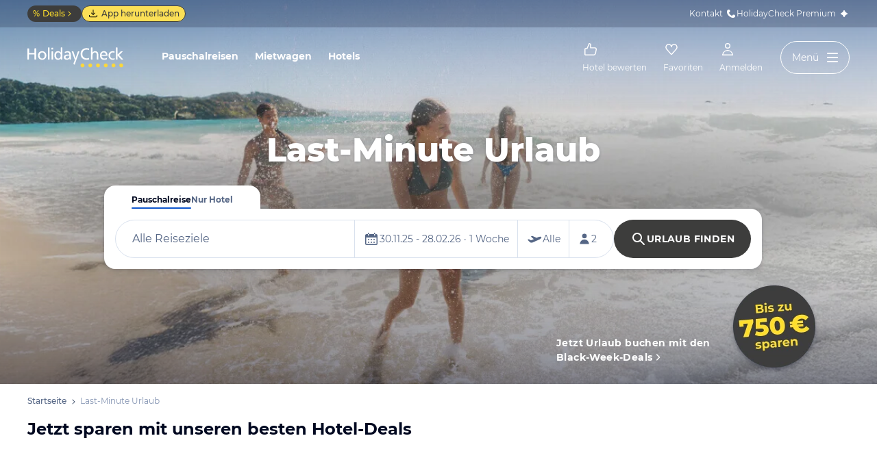

--- FILE ---
content_type: text/html; charset=utf-8
request_url: https://www.holidaycheck.de/last-minute?hc_int=Promo-RET_Last-Minute-Deals_2024_KW17_Home_Hero_Subline
body_size: 96309
content:
<!doctype html>
            <html lang="de" class="traffic ads-true">
                <head>
                    <base href="//www.holidaycheck.de/" />
                    <meta charset="utf-8" />
                    <meta name="viewport" content="width=device-width,initial-scale=1" />
                    <title data-react-helmet="true">Last Minute Urlaub &gt;&gt; Jetzt buchen und sparen</title> <meta data-react-helmet="true" name="description" content="Entdecke unsere Last Minute Angebote: Sichere Dir bis zu 60% Rabatt auf beliebte Reiseziele. Jetzt buchen und sparen bei HolidayCheck!"/><meta data-react-helmet="true" name="robots" content="index, follow, max-snippet:-1, max-image-preview:large, max-video-preview:-1"/><meta data-react-helmet="true" property="og:title" content="Last Minute Urlaub &gt;&gt; Jetzt buchen und sparen"/><meta data-react-helmet="true" property="og:type" content="website"/><meta data-react-helmet="true" property="og:url" content="https://www.holidaycheck.de/last-minute"/><meta data-react-helmet="true" property="og:description" content="Entdecke unsere Last Minute Angebote: Sichere Dir bis zu 60% Rabatt auf beliebte Reiseziele. Jetzt buchen und sparen bei HolidayCheck!"/><meta data-react-helmet="true" property="og:locale" content="de_DE"/><meta data-react-helmet="true" property="og:site_name" content="HolidayCheck"/><meta data-react-helmet="true" name="twitter:card" content="summary_large_image"/><meta data-react-helmet="true" name="twitter:site" content="@holidaycheck"/><meta data-react-helmet="true" name="twitter:creator" content="@holidaycheck"/><meta data-react-helmet="true" name="mobile-web-app-capable" content="yes"/><meta data-react-helmet="true" name="application-name" content="HolidayCheck"/><meta data-react-helmet="true" name="apple-mobile-web-app-capable" content="yes"/><meta data-react-helmet="true" name="apple-mobile-web-app-status-bar-style" content="black-translucent"/><meta data-react-helmet="true" name="apple-mobile-web-app-title" content="HolidayCheck"/><meta data-react-helmet="true" property="og:image:width" content="1200"/><meta data-react-helmet="true" property="og:image:height" content="630"/><meta data-react-helmet="true" property="og:image" content="https://media-cdn.holidaycheck.com/c_fill,f_auto,g_auto,h_630,q_auto,w_1200/campaigns/Landing_Hero/Lastminute-Blackweek-HCT_2025_KW47/HeroImage-XS_1x"/>
                    <meta name="google-play-app" content="app-id=com.holidaycheck" />
                    <meta name="apple-itunes-app" content="app-id=431838682" />
                    <meta name="p:domain_verify" content="889f2b8906b4074f1de340bc78075826" />
                    <link rel="preconnect" href="https://media-cdn.holidaycheck.com" />
                    
            <script>
                (function() {
                    const hasUbtIdCookie = document.cookie.includes('_ubtid=');
                    if (hasUbtIdCookie) {
                        return;
                    }
                for(var BUFFER,IDX=256,HEX=[];IDX--;)HEX[IDX]=(IDX+256).toString(16).substring(1);function createUuid(){var r,X=0,E="";if(!BUFFER||256<IDX+16){for(BUFFER=Array(X=256);X--;)BUFFER[X]=256*Math.random()|0;X=IDX=0}for(;X<16;X++)r=BUFFER[IDX+X],E+=6==X?HEX[15&r|64]:8==X?HEX[63&r|128]:HEX[r],1&X&&1<X&&X<11&&(E+="-");return IDX++,E}

                document.cookie = "_ubtid=" + createUuid() + ";max-age=1800;path=/";
                })();
            </script>
                    <script src="https://www.holidaycheck.de/optimizely/js/1208440116.js"></script>
                    <script
                        async
                        src="https://www.holidaycheck.de/components/hc-search/latest/tabsearch-v2.bundle.js?tenant=ce3"
                    ></script>
                    <link rel="manifest" href="/public/assets/dist/manifest.json" />

                    
    <link rel="apple-touch-icon" sizes="57x57" href="/public/assets/img/favicons/Icon-57.png" />
    <link rel="apple-touch-icon" sizes="72x72" href="/public/assets/img/favicons/Icon-72.png" />
    <link rel="apple-touch-icon" sizes="76x76" href="/public/assets/img/favicons/Icon-76.png" />
    <link rel="apple-touch-icon" sizes="114x114" href="/public/assets/img/favicons/Icon-114.png" />
    <link rel="apple-touch-icon" sizes="120x120" href="/public/assets/img/favicons/Icon-120.png" />
    <link rel="apple-touch-icon" sizes="144x144" href="/public/assets/img/favicons/Icon-144.png" />
    <link rel="apple-touch-icon" sizes="152x152" href="/public/assets/img/favicons/Icon-152.png" />
    <link rel="apple-touch-icon" sizes="180x180" href="/public/assets/img/favicons/Icon-180.png" />
    <link rel="apple-touch-icon" href="/public/assets/img/favicons/Icon-precomposed.png" />
    <link rel="icon" type="image/png" href="/public/assets/img/favicons/favicon.png" />
 <link data-react-helmet="true" rel="canonical" href="https://www.holidaycheck.de/last-minute"/><link data-react-helmet="true" rel="alternate" hrefLang="x-default" href="https://www.holidaycheck.de/last-minute"/><link data-react-helmet="true" rel="alternate" hrefLang="de" href="https://www.holidaycheck.de/last-minute"/><link data-react-helmet="true" rel="alternate" hrefLang="de-DE" href="https://www.holidaycheck.de/last-minute"/><link data-react-helmet="true" rel="alternate" hrefLang="de-AT" href="https://www.holidaycheck.at/last-minute"/><link data-react-helmet="true" rel="alternate" hrefLang="de-CH" href="https://www.holidaycheck.ch/last-minute"/><link data-react-helmet="true" rel="preload" href="https://media-cdn.holidaycheck.com/f_auto,q_auto/campaigns/Landing_Hero/Lastminute-Blackweek-HCT_2025_KW47/HeroImage-L_2x" media="(min-resolution: 2dppx) and (min-width: 1280px)" as="image"/><link data-react-helmet="true" rel="preload" href="https://media-cdn.holidaycheck.com/f_auto,q_auto/campaigns/Landing_Hero/Lastminute-Blackweek-HCT_2025_KW47/HeroImage-L_1x" media="(max-resolution: 1.9999dppx) and (min-width: 1280px)" as="image"/><link data-react-helmet="true" rel="preload" href="https://media-cdn.holidaycheck.com/f_auto,q_auto/campaigns/Landing_Hero/Lastminute-Blackweek-HCT_2025_KW47/HeroImage-SM_2x" media="(min-resolution: 2dppx) and (min-width: 1024px) and (max-width: 1279px)" as="image"/><link data-react-helmet="true" rel="preload" href="https://media-cdn.holidaycheck.com/f_auto,q_auto/campaigns/Landing_Hero/Lastminute-Blackweek-HCT_2025_KW47/HeroImage-SM_1x" media="(max-resolution: 1.9999dppx) and (min-width: 1024px) and (max-width: 1280px)" as="image"/><link data-react-helmet="true" rel="preload" href="https://media-cdn.holidaycheck.com/f_auto,q_auto/campaigns/Landing_Hero/Lastminute-Blackweek-HCT_2025_KW47/HeroImage-XS_2x" media="(min-resolution: 2dppx) and (max-width: 1023px)" as="image"/><link data-react-helmet="true" rel="preload" href="https://media-cdn.holidaycheck.com/f_auto,q_auto/campaigns/Landing_Hero/Lastminute-Blackweek-HCT_2025_KW47/HeroImage-XS_1x" media="(max-resolution: 1.9999dppx) and (max-width: 1023px)" as="image"/> <link data-chunk="contentful-page" rel="stylesheet" href="public/assets/dist/contentful-page-39bd02a55a45c5f275a8.css"> <style data-emotion="css-global animation-17uwhc7">@-webkit-keyframes animation-17uwhc7{0%{-webkit-background-position:100%;background-position:100%;}100%{-webkit-background-position:-100%;background-position:-100%;}}@keyframes animation-17uwhc7{0%{-webkit-background-position:100%;background-position:100%;}100%{-webkit-background-position:-100%;background-position:-100%;}}</style><style data-emotion="css-global animation-3pio8v">@-webkit-keyframes animation-3pio8v{100%{-webkit-mask-position:left;}}@keyframes animation-3pio8v{100%{-webkit-mask-position:left;}}</style><style data-emotion="css 1ierv17 1td6oxr 1c352pf 15ynl9f h9o0vh 1grsck6 1rucq8o 1004vm8 1siud2q ijy6zc 1iuwd5r z4ujun 13p3dm5 114asss hkmae7 13t678m 1126z39 14p1isv 1kt66y0 1xtk5x8 1b7gfum 1v0hx1q ozy475 1w0p2b 1wm42mw 167r1bq 19a2p8f 2juola 17zjv8m 134igwu 1okocuj f4hpv ouxm4b a24icv 1l7cbdb 15mjcsz 8a8y3o 1csztjy nihrud 10mmtdu dop32e 10am4qh 8r1epk 1mkvf4a fxdlgg 1g2ve8 1l0d7ts seq3y9 1v8my8o 17w5kuo 1xta283 147399c fu1q7f 15elfcj 1b73ixx 1tt74gr mfylng tvyg00 oovjqf e22kk5 3g636f 171onha wkdhsw hwm7j2 qqvb3h 1ie1i88 ntwri4 12r3ft lajyjz wxaxpy 13u40j5 lt0vrg 1or3kj9 1kh0i4r 5ytgw7 42jil7 9rrpnd dr3mci ld6vxn 13uc8co 18uu4gz oz23iq yi4o6e vbx5w5 x8wfal 1o6f5sl 8wubg6 jw5tha lt8tmg 1ka26p5 qbrnfs yaz304 mifg4b 1cmzxdx 1x4rd8k 1d7xp50 1dtbnit 1fxwqj6 1ssfn6i jt86zf 1onrjnt 13njy2e 18rpy7m 1s3a39c 17wpfcs 1u3bvwe g1ra90 46ip63 1isund8 1crqc5w 1bumwe 1qnucsh 1mdnd7l 1kn3nc5 1y0j4fx 1rqqzuj 1rwl3zp snolpr fkyu1r 1jj26mb 18ty5us agax4b 9ioqpb 4yqrmh qopzup 14zxu58 16iuxuw 193g179 71ujgm 972gk2 c3p3wu 1azakc o0p24g 1o8iyyp 1oclgtc laxyzm tvjfru 1jfn6n5 1570kgy wh9jvl 1lypnwg 34xycg 1xe63ku evzukc bjn8wh 1rz9w1z s0otfv 9wfeyl 6hxihx 1xu06z6 1e2i0l 14h7dlz 1vr7vmn du8ms2 a02y3p 1jiawc8 i7wo2k 1ff27a7 1kv9g1g wx75r6 1tkrksg uqkeiw 1cz1tpd 1o8y4f mnaqka 1e3qu4d ujhmdd 1pd9pj2 jq32ge 5aai2k 1mhs2t5 1yq38w0 1uk70tb 164wqiw o7o0mk 1x6em9c ox5mvx fafwe7 q0xib2 1fuo9yy 1d9zwen">.css-1ierv17{font-size:18px;line-height:1.15;font-weight:normal;color:#000820;}.css-1td6oxr{margin:0 auto;padding:0 20px;margin-bottom:64px;}@media (min-width: 600px){.css-1td6oxr{padding:0 24px;}}@media (min-width: 1024px){.css-1td6oxr{padding:0 32px;}}@media (min-width: 1280px){.css-1td6oxr{padding:0 40px;width:1280px;}}@media (min-width: 1450px){.css-1td6oxr{margin-left:calc(100vw - 1480px);}}@media (min-width: 1528px){.css-1td6oxr{margin-left:calc(100vw - 1560px);}}@media (min-width: 1570px){.css-1td6oxr{margin-left:calc(100vw - 1600px);}}@media (min-width: 1635px){.css-1td6oxr{margin-left:calc(100vw - 1660px);}}@media (min-width: 1900px){.css-1td6oxr{margin-left:auto;}}@media (min-width: 1280px){.css-1td6oxr{margin-bottom:80px;}}.css-1c352pf{display:-webkit-box;display:-webkit-flex;display:-ms-flexbox;display:flex;-webkit-flex-direction:column;-ms-flex-direction:column;flex-direction:column;}.css-15ynl9f{display:-webkit-box;display:-webkit-flex;display:-ms-flexbox;display:flex;position:relative;-webkit-flex-direction:column;-ms-flex-direction:column;flex-direction:column;}@media (min-width: 600px){.css-15ynl9f{height:auto;min-height:520px;}}.css-h9o0vh{position:relative;z-index:1;display:-webkit-box;display:-webkit-flex;display:-ms-flexbox;display:flex;-webkit-flex-direction:column;-ms-flex-direction:column;flex-direction:column;-webkit-box-flex:1;-webkit-flex-grow:1;-ms-flex-positive:1;flex-grow:1;}.css-1grsck6{position:absolute;width:100%;height:100%;overflow:hidden;}.css-1rucq8o{position:absolute;width:100%;height:100%;z-index:-1;-webkit-background-position:center;background-position:center;background-repeat:no-repeat;-webkit-background-size:cover;background-size:cover;background-image:url("https://media-cdn.holidaycheck.com/f_auto,q_auto/campaigns/Landing_Hero/Lastminute-Blackweek-HCT_2025_KW47/HeroImage-XS_1x");}@media only screen and (-webkit-min-device-pixel-ratio: 1.3),only screen and (min-device-pixel-ratio: 1.3),only screen and (min-resolution: 120dpi){.css-1rucq8o{background-image:url("https://media-cdn.holidaycheck.com/f_auto,q_auto/campaigns/Landing_Hero/Lastminute-Blackweek-HCT_2025_KW47/HeroImage-XS_2x");}}.css-1rucq8o::before,.css-1rucq8o::after{width:100%;content:"";position:absolute;left:0;}.css-1rucq8o::before{height:40%;background:linear-gradient(180deg, rgba(9, 51, 123, 0.5) 0%, rgba(9, 51, 123, 0) 100%);top:0;}.css-1rucq8o::after{height:134px;background:linear-gradient(180deg, rgba(0, 8, 32, 0) 0%, rgba(0, 8, 32, 0.5) 100%);bottom:0;}@media (min-width: 600px){.css-1rucq8o{background-image:url("https://media-cdn.holidaycheck.com/f_auto,q_auto/campaigns/Landing_Hero/Lastminute-Blackweek-HCT_2025_KW47/HeroImage-SM_1x");}@media only screen and (-webkit-min-device-pixel-ratio: 1.3),only screen and (min-device-pixel-ratio: 1.3),only screen and (min-resolution: 120dpi){.css-1rucq8o{background-image:url("https://media-cdn.holidaycheck.com/f_auto,q_auto/campaigns/Landing_Hero/Lastminute-Blackweek-HCT_2025_KW47/HeroImage-SM_2x");}}.css-1rucq8o::before{height:30%;}.css-1rucq8o::after{height:168px;}}@media (min-width: 1024px){.css-1rucq8o{background-image:url("https://media-cdn.holidaycheck.com/f_auto,q_auto/campaigns/Landing_Hero/Lastminute-Blackweek-HCT_2025_KW47/HeroImage-L_1x");}@media only screen and (-webkit-min-device-pixel-ratio: 1.3),only screen and (min-device-pixel-ratio: 1.3),only screen and (min-resolution: 120dpi){.css-1rucq8o{background-image:url("https://media-cdn.holidaycheck.com/f_auto,q_auto/campaigns/Landing_Hero/Lastminute-Blackweek-HCT_2025_KW47/HeroImage-L_2x");}}.css-1rucq8o::before{background:linear-gradient(180deg, rgba(9, 51, 123, 0.5) 0%, rgba(9, 51, 123, 0) 100%);}.css-1rucq8o::after{height:182px;}}.css-1004vm8 a[aria-label*='Last-Minute']{display:none;}.css-1siud2q{margin:0 auto;width:100%;max-width:1024px;}@media (min-width: 1280px){.css-1siud2q{margin:0;max-width:1264px;}}@media (min-width: 1590px) and (max-width: 1899px){.css-1siud2q{margin:0 0 0 calc(100vw - 1560px);}}@media (min-width: 1900px){.css-1siud2q{margin:0 auto;}}.css-ijy6zc{padding-left:20px;padding-right:20px;}@media (min-width: 600px){.css-ijy6zc{padding-left:24px;padding-right:24px;}}@media (min-width: 1024px){.css-ijy6zc{padding-left:32px;padding-right:32px;}}.css-1iuwd5r{display:-webkit-box;display:-webkit-flex;display:-ms-flexbox;display:flex;-webkit-flex-direction:column;-ms-flex-direction:column;flex-direction:column;-webkit-align-items:center;-webkit-box-align:center;-ms-flex-align:center;align-items:center;}.css-z4ujun{color:#FFFFFF;margin-top:40px;margin-bottom:16px;text-align:center;font-family:Montserrat,DejaVu Sans,Verdana,sans-serif;font-weight:800;line-height:1.22;font-size:24px;text-shadow:0px 1px 4px rgba(0, 8, 32, 0.2);display:none;}@media screen and (min-width: 600px){.css-z4ujun{margin-bottom:20px;}}@media screen and (min-width: 1024px){.css-z4ujun{margin-top:64px;margin-bottom:24px;}}.enunwry0 .css-z4ujun{color:inherit;}@media screen and (min-width: 600px){.css-z4ujun{font-size:40px;}}@media screen and (min-width: 1024px){.css-z4ujun{font-size:48px;line-height:1.15;}}@media (min-width: 1024px){.css-z4ujun{display:initial;}}.css-13p3dm5{color:#FFFFFF;margin-top:40px;margin-bottom:16px;text-align:center;font-family:Montserrat,DejaVu Sans,Verdana,sans-serif;font-weight:800;line-height:1.22;font-size:24px;text-shadow:0px 1px 4px rgba(0, 8, 32, 0.2);display:initial;}@media screen and (min-width: 600px){.css-13p3dm5{margin-bottom:20px;}}@media screen and (min-width: 1024px){.css-13p3dm5{margin-top:64px;margin-bottom:24px;}}.enunwry0 .css-13p3dm5{color:inherit;}@media screen and (min-width: 600px){.css-13p3dm5{font-size:40px;}}@media screen and (min-width: 1024px){.css-13p3dm5{font-size:48px;line-height:1.15;}}@media (min-width: 1024px){.css-13p3dm5{display:none;}}.css-114asss{width:100%;height:206px;max-width:400px;}@media screen and (min-width: 64em){.css-114asss{width:960px;height:122px;max-width:unset;}}.css-hkmae7{margin-right:12px;margin-bottom:12px;margin-top:16px;margin-left:auto;z-index:1;display:-webkit-box;display:-webkit-flex;display:-ms-flexbox;display:flex;-webkit-align-self:center;-ms-flex-item-align:center;-ms-grid-row-align:center;align-self:center;-webkit-align-items:flex-end;-webkit-box-align:flex-end;-ms-flex-align:flex-end;align-items:flex-end;-webkit-flex-direction:column;-ms-flex-direction:column;flex-direction:column;}@media screen and (min-width: 1024px){.css-hkmae7{margin-right:32px;}}@media screen and (min-width: 1280px){.css-hkmae7{margin-right:auto;}}@media (min-width: 1280px){.css-hkmae7{width:100%;max-width:1200px;margin-left:0;}}@media (min-width: 1590px) and (max-width: 1899px){.css-hkmae7{margin-left:calc(100vw - 1560px);}}@media (min-width: 1900px){.css-hkmae7{margin-left:auto;}}.css-13t678m{background:none;border:none;cursor:pointer;-webkit-text-decoration:none;text-decoration:none;-webkit-tap-highlight-color:rgba(0, 0, 0, 0);color:#0E55CD;}.css-13t678m:hover{color:#09337B;}.css-13t678m:focus,.css-13t678m:active{outline:none;}.css-13t678m:hover .cta{-webkit-text-decoration:underline;text-decoration:underline;text-decoration-color:white;text-underline-offset:4px;}.css-1126z39{display:-webkit-box;display:-webkit-flex;display:-ms-flexbox;display:flex;-webkit-flex-direction:row;-ms-flex-direction:row;flex-direction:row;}.css-14p1isv{margin-bottom:12px;margin-right:8px;margin-left:20px;margin-top:auto;max-width:240px;}@media screen and (min-width: 600px){.css-14p1isv{margin-bottom:16px;}}.css-1kt66y0{display:-webkit-box;display:-webkit-flex;display:-ms-flexbox;display:flex;-webkit-align-items:center;-webkit-box-align:center;-ms-flex-align:center;align-items:center;cursor:pointer;color:#0E55CD;}.css-1kt66y0:hover,.css-1kt66y0:focus{color:#09337B;}.css-1xtk5x8{color:#FFFFFF;margin-right:4px;font-family:Montserrat,DejaVu Sans,Verdana,sans-serif;line-height:1.5;font-weight:normal;font-size:14px;font-weight:bold;letter-spacing:0.4px;max-width:240px;word-wrap:break-word;text-transform:unset;}.enunwry0 .css-1xtk5x8{color:inherit;}.css-1xtk5x8 svg{display:inline-block!important;}.css-1b7gfum{-webkit-flex:none;-ms-flex:none;flex:none;display:block;margin-bottom:-3px;width:16px;height:16px;color:#FFFFFF;}@media (min-width: 320px){.css-1v0hx1q{width:96px;height:96px;}}@media (min-width: 600px){.css-1v0hx1q{width:110px;height:110px;}}@media (min-width: 1024px){.css-1v0hx1q{width:128px;height:128px;}}@media (min-width: 1280px){.css-1v0hx1q{width:140px;height:140px;}}.css-ozy475{margin:0 auto;padding:0 20px;margin-bottom:0;}@media (min-width: 600px){.css-ozy475{padding:0 24px;}}@media (min-width: 1024px){.css-ozy475{padding:0 32px;}}@media (min-width: 1280px){.css-ozy475{padding:0 40px;width:1280px;}}@media (min-width: 1450px){.css-ozy475{margin-left:calc(100vw - 1480px);}}@media (min-width: 1528px){.css-ozy475{margin-left:calc(100vw - 1560px);}}@media (min-width: 1570px){.css-ozy475{margin-left:calc(100vw - 1600px);}}@media (min-width: 1635px){.css-ozy475{margin-left:calc(100vw - 1660px);}}@media (min-width: 1900px){.css-ozy475{margin-left:auto;}}.css-1w0p2b{display:-webkit-box;display:-webkit-flex;display:-ms-flexbox;display:flex;list-style:none;margin:0;overflow:auto;padding:0;scrollbar-width:none;}.css-1w0p2b::-webkit-scrollbar{display:none;}.css-1wm42mw{-webkit-align-items:center;-webkit-box-align:center;-ms-flex-align:center;align-items:center;display:-webkit-box;display:-webkit-flex;display:-ms-flexbox;display:flex;-webkit-flex-shrink:0;-ms-flex-negative:0;flex-shrink:0;padding:16px 0;}.css-1wm42mw:not(:last-child)::after{background:url("data:image/svg+xml;charset=utf-8,%3Csvg xmlns=%27http://www.w3.org/2000/svg%27 width=%2724%27 height=%2724%27 fill=%27%233b4b66%27%3E%3Cpath fill-rule=%27evenodd%27 d=%27M9.293 5.293a1 1 0 0 1 1.414 0l6 6a1 1 0 0 1 0 1.414l-6 6a1 1 0 0 1-1.414-1.414L14.586 12 9.293 6.707a1 1 0 0 1 0-1.414Z%27 clip-rule=%27evenodd%27/%3E%3C/svg%3E");-webkit-background-position:center;background-position:center;-webkit-background-size:12px;background-size:12px;background-repeat:no-repeat;display:block;content:"";margin:0 4px;height:12px;width:12px;}.css-167r1bq{font-family:Montserrat,DejaVu Sans,Verdana,sans-serif,"Open Sans",sans-serif;font-size:12px;line-height:1.5;font-weight:normal;font-weight:500;background:none;border-bottom:1px solid transparent;color:#556685;cursor:pointer;display:inline-block;-webkit-text-decoration:none;text-decoration:none;}.css-167r1bq:visited{color:#556685;}.css-167r1bq:hover{color:#556685;border-color:#556685;}.css-167r1bq:active{color:#556685;}.css-167r1bq:focus{border-color:#556685;border-radius:1px;color:#556685;outline:2px solid #556685;outline-offset:4px;}.css-19a2p8f{font-family:Montserrat,DejaVu Sans,Verdana,sans-serif,"Open Sans",sans-serif;font-size:12px;line-height:1.5;font-weight:normal;color:#8494B2;-webkit-flex-shrink:0;-ms-flex-negative:0;flex-shrink:0;padding:16px 0;}.css-2juola{-webkit-align-items:flex-start;-webkit-box-align:flex-start;-ms-flex-align:flex-start;align-items:flex-start;display:-webkit-box;display:-webkit-flex;display:-ms-flexbox;display:flex;margin-bottom:16px;-webkit-flex-direction:column;-ms-flex-direction:column;flex-direction:column;}@media (min-width: 1024px){.css-2juola{-webkit-align-items:center;-webkit-box-align:center;-ms-flex-align:center;align-items:center;-webkit-box-pack:justify;-webkit-justify-content:space-between;justify-content:space-between;-webkit-flex-direction:row;-ms-flex-direction:row;flex-direction:row;}}.css-17zjv8m{margin:0;font-family:Montserrat,DejaVu Sans,Verdana,sans-serif,"Open Sans",sans-serif;color:#000820;font-size:20px;line-height:1.22;font-weight:bold;margin-bottom:12px;}@media (min-width: 1024px){.css-17zjv8m{margin:0;font-family:Montserrat,DejaVu Sans,Verdana,sans-serif,"Open Sans",sans-serif;color:#000820;font-size:24px;line-height:1.22;font-weight:bold;margin-bottom:0;}}.css-134igwu{position:relative;overflow:hidden;}.css-134igwu::before{content:" ";position:absolute;top:0;left:0;right:0;bottom:0;z-index:1;-webkit-animation:animation-17uwhc7 2s linear infinite;animation:animation-17uwhc7 2s linear infinite;-webkit-background-size:200%;background-size:200%;background-image:linear-gradient(to left, #ffffffb3 0%, #ffffff80 10%, #ffffffb3 35%,  #ffffffb3 100%);}.css-1okocuj{display:-webkit-box;display:-webkit-flex;display:-ms-flexbox;display:flex;gap:12px;padding-bottom:2em;}@media (min-width: 1024px){.css-1okocuj{gap:16px;}}.css-f4hpv{display:-webkit-box;display:-webkit-flex;display:-ms-flexbox;display:flex;-webkit-flex-direction:column;-ms-flex-direction:column;flex-direction:column;-webkit-flex-shrink:0;-ms-flex-negative:0;flex-shrink:0;width:310px;}@media (min-width: 600px){.css-f4hpv{width:256px;}}@media (min-width: 1024px){.css-f4hpv{width:309px;}}@media (min-width: 1280px){.css-f4hpv{width:389px;}}.css-ouxm4b{border-radius:0;background-color:#9DB2D6;border-radius:4.0px;height:179px;margin-bottom:8px;width:100%;}@media (min-width: 600px){.css-ouxm4b{height:173px;}}@media (min-width: 1024px){.css-ouxm4b{height:205px;}}@media (min-width: 1280px){.css-ouxm4b{height:258px;}}.css-a24icv{border-radius:0;background-color:#9DB2D6;height:16px;width:170px;margin-bottom:2px;}.css-1l7cbdb{-webkit-align-items:end;-webkit-box-align:end;-ms-flex-align:end;align-items:end;display:-webkit-box;display:-webkit-flex;display:-ms-flexbox;display:flex;gap:6px;height:16px;margin-bottom:8px;}.css-15mjcsz{border-radius:10000em;background-color:#9DB2D6;height:12px;width:12px;}.css-8a8y3o{border-radius:0;background-color:#9DB2D6;width:200px;height:12px;margin-bottom:4px;}.css-1csztjy{border-radius:4px;background-color:#9DB2D6;height:26px;width:130px;margin-bottom:6px;}.css-nihrud{display:-webkit-box;display:-webkit-flex;display:-ms-flexbox;display:flex;-webkit-box-pack:justify;-webkit-justify-content:space-between;justify-content:space-between;-webkit-align-items:end;-webkit-box-align:end;-ms-flex-align:end;align-items:end;}.css-10mmtdu{display:-webkit-box;display:-webkit-flex;display:-ms-flexbox;display:flex;-webkit-flex-direction:column;-ms-flex-direction:column;flex-direction:column;-webkit-align-items:start;-webkit-box-align:start;-ms-flex-align:start;align-items:start;}.css-dop32e{border-radius:0;background-color:#9DB2D6;height:12px;width:30px;margin-bottom:4px;}.css-10am4qh{border-radius:0;background-color:#9DB2D6;height:12px;width:60px;margin-bottom:4px;}.css-8r1epk{border-radius:0;background-color:#9DB2D6;height:12px;width:80px;margin-bottom:4px;}.css-1mkvf4a{display:-webkit-box;display:-webkit-flex;display:-ms-flexbox;display:flex;-webkit-flex-direction:column;-ms-flex-direction:column;flex-direction:column;-webkit-align-items:end;-webkit-box-align:end;-ms-flex-align:end;align-items:end;}.css-fxdlgg{border-radius:0;background-color:#9DB2D6;height:20px;width:127px;margin-bottom:4px;}.css-1g2ve8{border-radius:0;background-color:#9DB2D6;height:24px;width:100px;margin-bottom:4px;}.css-1l0d7ts{border-radius:0;background-color:#9DB2D6;height:18px;width:90px;margin-bottom:4px;}@media not all and (min-resolution:.001dpcm){@supports (-webkit-appearance:none){.css-seq3y9{display:-ms-inline-grid!important;display:inline-grid!important;}}}.css-1v8my8o{display:-webkit-box;display:-webkit-flex;display:-ms-flexbox;display:flex;-webkit-flex-direction:column;-ms-flex-direction:column;flex-direction:column;gap:20px;}.css-17w5kuo{display:-webkit-box;display:-webkit-flex;display:-ms-flexbox;display:flex;-webkit-box-pack:justify;-webkit-justify-content:space-between;justify-content:space-between;gap:12px;-webkit-flex-direction:column;-ms-flex-direction:column;flex-direction:column;-webkit-align-items:flex-start;-webkit-box-align:flex-start;-ms-flex-align:flex-start;align-items:flex-start;}@media (min-width: 1024px){.css-17w5kuo{gap:20px;-webkit-flex-direction:row;-ms-flex-direction:row;flex-direction:row;-webkit-align-items:baseline;-webkit-box-align:baseline;-ms-flex-align:baseline;align-items:baseline;}}.css-1xta283{font-family:'Montserrat',sans-serif;font-weight:700;color:#000820;}@media (min-width: 320px){.css-1xta283{font-size:20px;line-height:24px;}}@media (min-width: 1024px){.css-1xta283{font-size:24px;line-height:29px;}}.css-147399c{background:none;border:none;cursor:pointer;-webkit-text-decoration:none;text-decoration:none;-webkit-tap-highlight-color:rgba(0, 0, 0, 0);color:#0E55CD;font-family:'Montserrat',sans-serif;font-size:14px;line-height:1.5;font-weight:700;text-transform:uppercase;letter-spacing:0.4;color:#0E55CD;}.css-147399c:hover{color:#09337B;}.css-147399c:focus,.css-147399c:active{outline:none;}.css-147399c:hover{color:#09337B;}@media (min-width: 320px){.css-fu1q7f{margin-left:-16px;margin-right:-16px;}}@media (min-width: 600px){.css-fu1q7f{margin-left:-20px;margin-right:-20px;}}@media (min-width: 1024px){.css-fu1q7f{margin-left:unset;margin-right:unset;}}.css-15elfcj{position:relative;}.css-1b73ixx{width:100%;overflow:hidden;padding-bottom:20px;margin-bottom:-20px;}.css-1tt74gr{width:100%;height:100%;overflow-y:auto;white-space:nowrap;overflow-x:auto;padding-bottom:35px;margin-bottom:-35px;overflow-style:none;-ms-overflow-style:none;scrollbar-width:none;-webkit-scroll-snap-type:x mandatory;-ms-scroll-snap-type:x mandatory;scroll-snap-type:x mandatory;scroll-padding:20px;z-index:0;}.css-1tt74gr:-webkit-scrollbar{display:none;}@media (min-width: 600px){.css-1tt74gr{scroll-padding:24px;}}@media (min-width: 1024px){.css-1tt74gr{scroll-padding:0;}}.css-mfylng >*:not(style){display:inline-block;vertical-align:top;white-space:normal;scroll-snap-snap-align:start;scroll-snap-align:start;}@media (min-width: 320px){.css-mfylng >*{width:calc((100% - 32px - 20px) / 1);}.css-mfylng >*:not(:last-child){margin-right:16px;}.css-mfylng >*:last-child:not(style){margin-right:20px;}.css-mfylng >*:first-of-type:not(style){margin-left:20px;}}@media (min-width: 600px){.css-mfylng >*{width:calc((100% - 56px - 20px) / 2);}.css-mfylng >*:not(:last-child){margin-right:16px;}.css-mfylng >*:last-child:not(style){margin-right:20px;}.css-mfylng >*:first-of-type:not(style){margin-left:20px;}}@media (min-width: 1024px){.css-mfylng >*{width:calc((100% - 32px - 0px) / 3);}.css-mfylng >*:not(:last-child){margin-right:16px;}.css-mfylng >*:last-child:not(style){margin-right:0px;}.css-mfylng >*:first-of-type:not(style){margin-left:0px;}}@media (min-width: 1280px){.css-mfylng >*{width:calc((100% - 32px - 0px) / 3);}.css-mfylng >*:not(:last-child){margin-right:16px;}.css-mfylng >*:last-child:not(style){margin-right:0px;}.css-mfylng >*:first-of-type:not(style){margin-left:0px;}}.css-tvyg00{background:none;border:none;cursor:pointer;-webkit-text-decoration:none;text-decoration:none;-webkit-tap-highlight-color:rgba(0, 0, 0, 0);color:#0E55CD;}.css-tvyg00:hover{color:#09337B;}.css-tvyg00:focus,.css-tvyg00:active{outline:none;}.css-oovjqf{display:-webkit-box;display:-webkit-flex;display:-ms-flexbox;display:flex;-webkit-flex-direction:column;-ms-flex-direction:column;flex-direction:column;border-radius:4.0px;box-shadow:0px 4px 8px rgba(0, 8, 32, 0.08),0px 1px 4px rgba(0, 8, 32, 0.12);overflow:hidden;}.css-e22kk5{position:relative;height:194px;overflow:hidden;}.css-e22kk5>div{position:absolute!important;width:100%!important;height:100%!important;}.css-e22kk5>div>img{object-fit:cover!important;}.css-3g636f{display:-webkit-box;display:-webkit-flex;display:-ms-flexbox;display:flex;-webkit-align-items:center;-webkit-box-align:center;-ms-flex-align:center;align-items:center;gap:8px;padding:16px;position:relative;min-height:80px;}.css-171onha{display:-webkit-box;display:-webkit-flex;display:-ms-flexbox;display:flex;-webkit-align-items:center;-webkit-box-align:center;-ms-flex-align:center;align-items:center;gap:4px;}.css-wkdhsw{font-family:'Montserrat',sans-serif;font-weight:700;color:#000820;}@media (min-width: 320px){.css-wkdhsw{font-size:20px;line-height:24px;}}@media (min-width: 600px){.css-wkdhsw{font-size:16px;}}@media (min-width: 1024px){.css-wkdhsw{font-size:20px;}}@media (min-width: 1280px){.css-wkdhsw{font-size:24px;line-height:29px;}}.css-hwm7j2{position:absolute;right:16px;}@media (min-width: 320px){.css-hwm7j2{bottom:46px;}}@media (min-width: 1280px){.css-hwm7j2{bottom:36px;}}.css-qqvb3h{margin-left:-20px;margin-right:-20px;}@media (min-width: 600px){.css-qqvb3h{margin-left:-24px;margin-right:-24px;}}@media (min-width: 1024px){.css-qqvb3h{margin-left:0;margin-right:0;}}.css-1ie1i88 >*:not(style){display:inline-block;vertical-align:top;white-space:normal;scroll-snap-snap-align:start;scroll-snap-align:start;}@media (min-width: 320px){.css-1ie1i88 >*{width:calc((100% - 102px - 20px) / 1);}.css-1ie1i88 >*:not(:last-child){margin-right:12px;}.css-1ie1i88 >*:last-child:not(style){margin-right:20px;}.css-1ie1i88 >*:first-of-type:not(style){margin-left:20px;}}@media (min-width: 600px){.css-1ie1i88 >*{width:calc((100% - 52px - 24px) / 2);}.css-1ie1i88 >*:not(:last-child){margin-right:16px;}.css-1ie1i88 >*:last-child:not(style){margin-right:24px;}.css-1ie1i88 >*:first-of-type:not(style){margin-left:24px;}}@media (min-width: 1024px){.css-1ie1i88 >*{width:calc((100% - 32px - 0px) / 3);}.css-1ie1i88 >*:not(:last-child){margin-right:16px;}.css-1ie1i88 >*:last-child:not(style){margin-right:0px;}.css-1ie1i88 >*:first-of-type:not(style){margin-left:0px;}}@media (min-width: 1280px){.css-1ie1i88 >*{width:calc((100% - 32px - 0px) / 3);}.css-1ie1i88 >*:not(:last-child){margin-right:16px;}.css-1ie1i88 >*:last-child:not(style){margin-right:0px;}.css-1ie1i88 >*:first-of-type:not(style){margin-left:0px;}}.css-ntwri4{margin:0;display:inline-block;width:100%;}@media (pointer: fine){.css-12r3ft img{will-change:transform;-webkit-transition:-webkit-transform 0.4s ease-out;transition:transform 0.4s ease-out;}.css-12r3ft:hover img{-webkit-transform:scale(1.05);-moz-transform:scale(1.05);-ms-transform:scale(1.05);transform:scale(1.05);}}.css-wxaxpy{display:block;position:relative;z-index:0;}@media screen and (min-width: 1024px){.css-wxaxpy:before{content:'';position:absolute;top:50%;bottom:1px;left:10px;right:10px;box-shadow:0 5px 15px rgba(0, 8, 32, 0.4);border-radius:100px/10px;opacity:0;will-change:opacity;-webkit-transition:opacity 0.4s ease-out;transition:opacity 0.4s ease-out;z-index:-1;}.css-wxaxpy:hover:before{opacity:1;}}.css-13u40j5{border-radius:4.0px;background-color:#FFFFFF;z-index:0;}.css-lt0vrg{height:100%;overflow:hidden;display:-webkit-box;display:-webkit-flex;display:-ms-flexbox;display:flex;-webkit-flex-direction:column;-ms-flex-direction:column;flex-direction:column;-webkit-backface-visibility:hidden;backface-visibility:hidden;-webkit-transform:translate3d(0, 0, 0);-moz-transform:translate3d(0, 0, 0);-ms-transform:translate3d(0, 0, 0);transform:translate3d(0, 0, 0);border-radius:4.0px;}.css-1or3kj9{border-radius:4.0px;background-color:#FFFFFF;height:100%;position:relative;}.css-1kh0i4r{padding-bottom:56.25%;width:100%;overflow:hidden;position:relative;}.css-5ytgw7{display:-webkit-box;display:-webkit-flex;display:-ms-flexbox;display:flex;position:absolute;top:0;left:0;right:0;bottom:0;}.css-42jil7{width:100%;overflow:hidden;display:-webkit-box;display:-webkit-flex;display:-ms-flexbox;display:flex;-webkit-align-items:center;-webkit-box-align:center;-ms-flex-align:center;align-items:center;-webkit-box-pack:center;-ms-flex-pack:center;-webkit-justify-content:center;justify-content:center;}.css-9rrpnd{position:absolute;top:0;left:24px;display:-webkit-box;display:-webkit-flex;display:-ms-flexbox;display:flex;}.css-dr3mci{background:#000820;border-bottom-left-radius:4px;border-bottom-right-radius:4px;padding-top:4px;padding-bottom:4px;padding-left:12px;padding-right:12px;box-shadow:0px 1px 4px rgba(0, 8, 32, 0.4);display:-webkit-box;display:-webkit-flex;display:-ms-flexbox;display:flex;-webkit-flex-direction:column;-ms-flex-direction:column;flex-direction:column;}.css-ld6vxn{color:#FFFFFF;font-family:Montserrat,DejaVu Sans,Verdana,sans-serif;line-height:1.5;font-weight:normal;font-size:14px;font-weight:bold;}.enunwry0 .css-ld6vxn{color:inherit;}.css-13uc8co{display:-webkit-box;display:-webkit-flex;display:-ms-flexbox;display:flex;-webkit-align-items:baseline;-webkit-box-align:baseline;-ms-flex-align:baseline;align-items:baseline;gap:4px;}.css-18uu4gz{color:#FFFFFF;font-family:Montserrat,DejaVu Sans,Verdana,sans-serif;font-weight:800;line-height:1.22;font-size:20px;}.enunwry0 .css-18uu4gz{color:inherit;}.css-oz23iq{color:#FFFFFF;font-family:Montserrat,DejaVu Sans,Verdana,sans-serif;line-height:1.5;font-weight:normal;font-size:12px;}.enunwry0 .css-oz23iq{color:inherit;}.css-yi4o6e{background:linear-gradient(180deg, rgba(0, 8, 32, 0) 0%, rgba(0, 8, 32, 0.5) 100%);padding:16px;width:100%;position:absolute;bottom:0;}@media screen and (min-width: 1024px){.css-yi4o6e{padding:20px;}}@media screen and (min-width: 1280px){.css-yi4o6e{padding:24px;}}.css-vbx5w5{color:#FFFFFF;font-size:16px;font-weight:bold;}@media screen and (min-width: 320px){.css-vbx5w5{font-size:16px;}}@media screen and (min-width: 600px){.css-vbx5w5{font-size:16px;}}@media screen and (min-width: 1024px){.css-vbx5w5{font-size:24px;}}@media screen and (min-width: 1280px){.css-vbx5w5{font-size:24px;}}.enunwry0 .css-vbx5w5{color:inherit;}.css-x8wfal{margin-left:auto;margin-right:auto;max-width:1200px;}.css-1o6f5sl{margin-bottom:20px;text-align:center;}@media screen and (min-width: 1024px){.css-1o6f5sl{margin-bottom:32px;}}.enunwry0 .css-1o6f5sl{color:inherit;}@media (min-width: 320px){.css-1o6f5sl{font-size:16px;font-weight:bold;line-height:1.5;}}@media (min-width: 1024px){.css-1o6f5sl{font-size:20px;font-weight:bold;line-height:1.22;}}.css-8wubg6{border-radius:4.0px;margin-bottom:24px;display:-webkit-box;display:-webkit-flex;display:-ms-flexbox;display:flex;-webkit-flex-direction:column;-ms-flex-direction:column;flex-direction:column;outline:1px solid #D9E1EE;outline-offset:-1px;}@media screen and (min-width: 600px){.css-8wubg6{margin-bottom:32px;}}@media screen and (min-width: 1024px){.css-8wubg6{-webkit-flex-direction:row;-ms-flex-direction:row;flex-direction:row;}}@media not all and (min-resolution:.001dpcm){@supports (-webkit-appearance:none){.css-8wubg6{border:1px solid #D9E1EE;border-radius:5px;outline:none;}}}.css-jw5tha{display:-webkit-box;display:-webkit-flex;display:-ms-flexbox;display:flex;position:relative;overflow:hidden;-webkit-box-pack:center;-ms-flex-pack:center;-webkit-justify-content:center;justify-content:center;}@media (min-width: 320px){.css-jw5tha{width:100%;padding-bottom:56.25%;border-radius:4.0px 4.0px 0px 0px;z-index:0;}}@media (min-width: 600px){.css-jw5tha{width:100%;height:220px;padding:0;}}@media (min-width: 1024px){.css-jw5tha{width:304px;height:340px;border-radius:4.0px 0px 0px 4.0px;}}@media (min-width: 1280px){.css-jw5tha{width:384px;}}.css-lt8tmg{position:absolute;top:unset;-webkit-transform:unset;-moz-transform:unset;-ms-transform:unset;transform:unset;line-height:0;}@media (min-width: 600px){.css-lt8tmg{width:100%;top:50%;-webkit-transform:translateY(-50%);-moz-transform:translateY(-50%);-ms-transform:translateY(-50%);transform:translateY(-50%);}}@media (min-width: 1024px){.css-lt8tmg{width:200%;}}@media (min-width: 1280px){.css-lt8tmg{width:160%;}}.css-1ka26p5{background:linear-gradient(180deg, rgba(0, 8, 32, 0) 0%, rgba(0, 8, 32, 0.5) 100%);border-radius:unset;padding-left:16px;padding-right:16px;padding-bottom:16px;display:block;width:100%;position:absolute;bottom:0;}@media screen and (min-width: 64em){.css-1ka26p5{display:none;}}.css-qbrnfs{display:-webkit-box;-webkit-box-orient:vertical;-webkit-line-clamp:2;overflow:hidden;text-overflow:ellipsis;}.css-qbrnfs .hide-on-sm{display:block;}@media (min-width: 600px){.css-qbrnfs .hide-on-sm{display:none;}}.css-qbrnfs .hide-on-xs{display:none;}@media (min-width: 600px){.css-qbrnfs .hide-on-xs{display:block;}}.css-yaz304{color:#FFFFFF;font-weight:bold;text-align:left;font-family:Montserrat,DejaVu Sans,Verdana,sans-serif;font-weight:800;line-height:1.22;font-size:24px;}.enunwry0 .css-yaz304{color:inherit;}.css-mifg4b{padding-left:24px;padding-right:24px;-webkit-flex:1 1 auto;-ms-flex:1 1 auto;flex:1 1 auto;display:-webkit-box;display:-webkit-flex;display:-ms-flexbox;display:flex;-webkit-flex-direction:column;-ms-flex-direction:column;flex-direction:column;-webkit-flex:1 1 auto;-ms-flex:1 1 auto;flex:1 1 auto;}.css-1cmzxdx{padding-top:32px;display:none;width:100%;display:none;-webkit-flex-direction:row;-ms-flex-direction:row;flex-direction:row;-webkit-box-pack:justify;-webkit-justify-content:space-between;justify-content:space-between;-webkit-align-items:start;-webkit-box-align:start;-ms-flex-align:start;align-items:start;}@media screen and (min-width: 64em){.css-1cmzxdx{display:-webkit-box;display:-webkit-flex;display:-ms-flexbox;display:flex;}}.css-1x4rd8k{color:#000820;font-weight:bold;text-align:left;font-family:Montserrat,DejaVu Sans,Verdana,sans-serif;font-weight:800;line-height:1.22;font-size:24px;font-weight:bold;}.enunwry0 .css-1x4rd8k{color:inherit;}@media screen and (min-width: 1024px){.css-1x4rd8k{font-size:24px;font-weight:bold;}}.css-1d7xp50{margin-bottom:0;margin-top:12px;}@media screen and (min-width: 1024px){.css-1d7xp50{margin-top:16px;margin-bottom:16px;}}.css-1dtbnit{border-bottom:1px dashed #D9E1EE;padding-top:12px;padding-bottom:8px;width:100%;height:unset;display:-webkit-box;display:-webkit-flex;display:-ms-flexbox;display:flex;-webkit-flex-direction:row;-ms-flex-direction:row;flex-direction:row;-webkit-align-items:center;-webkit-box-align:center;-ms-flex-align:center;align-items:center;}@media screen and (min-width: 1024px){.css-1dtbnit{border-bottom:unset;}}@media screen and (min-width: 1024px){.css-1dtbnit{padding-top:0;padding-bottom:0;}}@media screen and (min-width: 64em){.css-1dtbnit{height:64px;}}.css-1fxwqj6{width:100%;display:-webkit-box;display:-webkit-flex;display:-ms-flexbox;display:flex;-webkit-flex-direction:column;-ms-flex-direction:column;flex-direction:column;-webkit-box-pack:justify;-webkit-justify-content:space-between;justify-content:space-between;}@media screen and (min-width: 1024px){.css-1fxwqj6{-webkit-flex-direction:row;-ms-flex-direction:row;flex-direction:row;}}.css-1ssfn6i{padding-bottom:8px;display:-webkit-box;display:-webkit-flex;display:-ms-flexbox;display:flex;-webkit-flex-direction:column;-ms-flex-direction:column;flex-direction:column;-webkit-box-pack:center;-ms-flex-pack:center;-webkit-justify-content:center;justify-content:center;}@media screen and (min-width: 1024px){.css-1ssfn6i{padding-bottom:0;}}.css-jt86zf{display:-webkit-box;display:-webkit-flex;display:-ms-flexbox;display:flex;-webkit-box-pack:justify;-webkit-justify-content:space-between;justify-content:space-between;}.css-1onrjnt{display:-webkit-box;display:-webkit-flex;display:-ms-flexbox;display:flex;-webkit-flex-direction:column;-ms-flex-direction:column;flex-direction:column;-webkit-align-items:flex-start;-webkit-box-align:flex-start;-ms-flex-align:flex-start;align-items:flex-start;}.css-13njy2e{color:#000820;text-align:left;font-family:Montserrat,DejaVu Sans,Verdana,sans-serif;line-height:1.5;font-weight:normal;font-size:16px;font-weight:bold;}.enunwry0 .css-13njy2e{color:inherit;}.css-18rpy7m{display:-webkit-box;display:-webkit-flex;display:-ms-flexbox;display:flex;display:-webkit-box;display:-webkit-flex;display:-ms-flexbox;display:flex;-webkit-align-items:center;-webkit-box-align:center;-ms-flex-align:center;align-items:center;}@media screen and (min-width: 64em){.css-18rpy7m{display:none;}}.css-1s3a39c{-webkit-flex:none;-ms-flex:none;flex:none;display:block;width:20px;height:20px;color:#000820;}.css-17wpfcs{display:-webkit-box;display:-webkit-flex;display:-ms-flexbox;display:flex;-webkit-box-pack:justify;-webkit-justify-content:space-between;justify-content:space-between;}@media screen and (min-width: 1024px){.css-17wpfcs{-webkit-box-pack:unset;-ms-flex-pack:unset;-webkit-justify-content:unset;justify-content:unset;}}.css-1u3bvwe{margin-right:24px;display:-webkit-box;display:-webkit-flex;display:-ms-flexbox;display:flex;}.css-g1ra90{margin-right:8px;width:40px;display:-webkit-box;display:-webkit-flex;display:-ms-flexbox;display:flex;-webkit-flex-direction:column;-ms-flex-direction:column;flex-direction:column;-webkit-align-items:center;-webkit-box-align:center;-ms-flex-align:center;align-items:center;}@media screen and (min-width: 1024px){.css-g1ra90{margin-right:12px;}}.css-46ip63{color:#556685;font-family:Montserrat,DejaVu Sans,Verdana,sans-serif;line-height:1.5;font-weight:normal;font-size:14px;font-weight:bold;}.enunwry0 .css-46ip63{color:inherit;}.css-1isund8{width:40px;height:45px;}.css-1crqc5w{display:-webkit-box;display:-webkit-flex;display:-ms-flexbox;display:flex;-webkit-align-items:center;-webkit-box-align:center;-ms-flex-align:center;align-items:center;}.css-1bumwe{margin-right:0;width:100%;display:-webkit-box;display:-webkit-flex;display:-ms-flexbox;display:flex;-webkit-flex-direction:column;-ms-flex-direction:column;flex-direction:column;}@media screen and (min-width: 1024px){.css-1bumwe{margin-right:16px;}}@media screen and (min-width: 64em){.css-1bumwe{width:140px;}}.css-1qnucsh{display:-webkit-box;display:-webkit-flex;display:-ms-flexbox;display:flex;-webkit-flex-direction:column;-ms-flex-direction:column;flex-direction:column;-webkit-filter:blur(4px);filter:blur(4px);}.css-1mdnd7l{color:#0E55CD;text-align:right;font-family:Montserrat,DejaVu Sans,Verdana,sans-serif;line-height:1.5;font-weight:normal;font-size:16px;font-weight:bold;-webkit-mask:linear-gradient(-60deg,#000 30%,#0005,#000 70%) right/300% 100%;-webkit-animation:animation-3pio8v 1.5s infinite;animation:animation-3pio8v 1.5s infinite;}.enunwry0 .css-1mdnd7l{color:inherit;}.css-1kn3nc5{color:#0E55CD;font-family:Montserrat,DejaVu Sans,Verdana,sans-serif;line-height:1.5;font-weight:normal;font-size:14px;font-weight:bold;}.enunwry0 .css-1kn3nc5{color:inherit;}@media screen and (min-width: 1024px){.css-1kn3nc5{font-size:16px;}}.css-1y0j4fx{display:none;display:none;-webkit-align-items:center;-webkit-box-align:center;-ms-flex-align:center;align-items:center;}@media screen and (min-width: 64em){.css-1y0j4fx{display:-webkit-box;display:-webkit-flex;display:-ms-flexbox;display:flex;}}.css-1rqqzuj{border-bottom:unset;padding-top:12px;padding-bottom:0;width:100%;height:unset;display:-webkit-box;display:-webkit-flex;display:-ms-flexbox;display:flex;-webkit-flex-direction:row;-ms-flex-direction:row;flex-direction:row;-webkit-align-items:center;-webkit-box-align:center;-ms-flex-align:center;align-items:center;}@media screen and (min-width: 1024px){.css-1rqqzuj{border-bottom:unset;}}@media screen and (min-width: 1024px){.css-1rqqzuj{padding-top:0;padding-bottom:0;}}@media screen and (min-width: 64em){.css-1rqqzuj{height:64px;}}.css-1rwl3zp{margin-bottom:24px;margin-top:32px;display:-webkit-box;display:-webkit-flex;display:-ms-flexbox;display:flex;-webkit-align-items:center;-webkit-box-align:center;-ms-flex-align:center;align-items:center;-webkit-box-pack:center;-ms-flex-pack:center;-webkit-justify-content:center;justify-content:center;cursor:pointer;color:#0E55CD;}@media screen and (min-width: 1024px){.css-1rwl3zp{margin-top:0;margin-bottom:32px;}}@media screen and (min-width: 1024px){.css-1rwl3zp{-webkit-box-pack:left;-ms-flex-pack:left;-webkit-justify-content:left;justify-content:left;}}.css-1rwl3zp:hover,.css-1rwl3zp:focus{color:#09337B;}.css-snolpr{color:#0E55CD;margin-right:4px;font-family:Montserrat,DejaVu Sans,Verdana,sans-serif;line-height:1.5;font-weight:normal;font-size:14px;font-weight:bold;letter-spacing:0.4px;}.enunwry0 .css-snolpr{color:inherit;}.css-fkyu1r{-webkit-flex:none;-ms-flex:none;flex:none;display:block;width:20px;height:20px;color:#0E55CD;}.css-1jj26mb{margin-right:8px;width:40px;height:45px;}@media screen and (min-width: 1024px){.css-1jj26mb{margin-right:12px;}}.css-18ty5us >*:not(style){display:inline-block;vertical-align:top;white-space:normal;scroll-snap-snap-align:start;scroll-snap-align:start;}@media (min-width: 320px){.css-18ty5us >*{width:calc((100% - 102px - 20px) / 1);}.css-18ty5us >*:not(:last-child){margin-right:12px;}.css-18ty5us >*:last-child:not(style){margin-right:20px;}.css-18ty5us >*:first-of-type:not(style){margin-left:20px;}}@media (min-width: 600px){.css-18ty5us >*{width:calc((100% - 52px - 24px) / 2);}.css-18ty5us >*:not(:last-child){margin-right:16px;}.css-18ty5us >*:last-child:not(style){margin-right:24px;}.css-18ty5us >*:first-of-type:not(style){margin-left:24px;}}@media (min-width: 1024px){.css-18ty5us >*{width:calc((100% - 32px - 0px) / 3);}.css-18ty5us >*:not(:last-child){margin-right:16px;}.css-18ty5us >*:last-child:not(style){margin-right:0px;}.css-18ty5us >*:first-of-type:not(style){margin-left:0px;}}@media (min-width: 1280px){.css-18ty5us >*{width:calc((100% - 48px - 0px) / 4);}.css-18ty5us >*:not(:last-child){margin-right:16px;}.css-18ty5us >*:last-child:not(style){margin-right:0px;}.css-18ty5us >*:first-of-type:not(style){margin-left:0px;}}.css-agax4b{padding-bottom:133.33333333333331%;width:100%;overflow:hidden;position:relative;}.css-9ioqpb{background:linear-gradient(180deg, rgba(0, 8, 32, 0) 0%, rgba(0, 8, 32, 0.5) 100%);border-radius:4.0px;padding:16px;width:100%;position:absolute;bottom:0;}@media screen and (min-width: 600px){.css-9ioqpb{padding:24px;}}.css-4yqrmh{color:#FFFFFF;font-family:Montserrat,DejaVu Sans,Verdana,sans-serif;font-weight:800;line-height:1.22;font-size:20px;font-weight:bold;}.enunwry0 .css-4yqrmh{color:inherit;}@media screen and (min-width: 1024px){.css-4yqrmh{font-size:24px;font-weight:bold;}}.css-qopzup{color:#000820;margin-top:16px;display:none;}@media screen and (min-width: 40em){.css-qopzup{display:none;}}@media screen and (min-width: 52em){.css-qopzup{display:none;}}@media screen and (min-width: 64em){.css-qopzup{display:block;}}.css-14zxu58{display:-webkit-box;display:-webkit-flex;display:-ms-flexbox;display:flex;}.css-16iuxuw{border-radius:10000.0em;height:40px;width:40px;overflow:hidden;-webkit-transform:translate3d(0, 0, 0);-moz-transform:translate3d(0, 0, 0);-ms-transform:translate3d(0, 0, 0);transform:translate3d(0, 0, 0);}.css-193g179{margin-left:12px;display:-webkit-box;display:-webkit-flex;display:-ms-flexbox;display:flex;-webkit-flex-direction:column;-ms-flex-direction:column;flex-direction:column;}.css-71ujgm{font-family:Montserrat,DejaVu Sans,Verdana,sans-serif;line-height:1.5;font-weight:normal;font-size:14px;font-weight:bold;}.enunwry0 .css-71ujgm{color:inherit;}.css-972gk2{font-family:Montserrat,DejaVu Sans,Verdana,sans-serif;line-height:1.5;font-weight:normal;font-size:14px;}.enunwry0 .css-972gk2{color:inherit;}.css-c3p3wu{background-color:#FEF0F2;display:-webkit-box;display:-webkit-flex;display:-ms-flexbox;display:flex;-webkit-flex-direction:column;-ms-flex-direction:column;flex-direction:column;-webkit-box-pack:center;-ms-flex-pack:center;-webkit-justify-content:center;justify-content:center;-webkit-align-items:center;-webkit-box-align:center;-ms-flex-align:center;align-items:center;gap:16px;padding:16px 32px;}@media (min-width: 1024px){.css-c3p3wu{padding:32px 64px;}}@media (min-width: 1280px){.css-c3p3wu{padding:64px 150px;}}.css-1azakc{text-align:center;}.css-o0p24g{font-size:16px;text-align:center;}.css-1o8iyyp{display:-webkit-box;display:-webkit-flex;display:-ms-flexbox;display:flex;-webkit-flex-direction:column;-ms-flex-direction:column;flex-direction:column;gap:8px;width:100%;}.css-1oclgtc{width:100%;color:#000820;border:1px #8494B2 solid;border-radius:4.0px;padding:24px 16px;}.css-1oclgtc:hover{border-color:#0E55CD;}.css-1oclgtc:active{border-color:#0E55CD;}.css-laxyzm{display:block;position:relative;margin-top:20px;display:-webkit-box;display:-webkit-flex;display:-ms-flexbox;display:flex;gap:12px;cursor:pointer;margin-top:0!important;}@media (min-width: 1024px){.css-laxyzm{margin-top:24px;}}.css-laxyzm:has(:focus-visible){outline:2px solid -webkit-focus-ring-color;outline-offset:2px;border-radius:1px;}.css-tvjfru{display:block!important;cursor:pointer;position:absolute;top:-4px;opacity:0;height:20px;width:20px;}@media (forced-colors: active){.css-tvjfru{opacity:1;}}.css-1jfn6n5{display:-webkit-box;display:-webkit-flex;display:-ms-flexbox;display:flex;-webkit-align-items:center;-webkit-box-align:center;-ms-flex-align:center;align-items:center;-webkit-box-pack:center;-ms-flex-pack:center;-webkit-justify-content:center;justify-content:center;width:20px;min-width:20px;height:20px;color:#FFFFFF;border:1px solid #8494B2;background-color:#FFFFFF;border-radius:4.0px;}.css-1570kgy{height:16px;width:16px;}.css-wh9jvl{max-width:calc(100% - 32px);}.css-1lypnwg{font-family:Montserrat,DejaVu Sans,Verdana,sans-serif,"Open Sans",sans-serif;font-size:14px;line-height:1.5;font-weight:normal;font-weight:500;color:#000820;}.css-34xycg{-webkit-align-items:center;-webkit-box-align:center;-ms-flex-align:center;align-items:center;border-style:solid;border-width:1px;border-radius:10000.0em;cursor:pointer;display:-webkit-inline-box;display:-webkit-inline-flex;display:-ms-inline-flexbox;display:inline-flex;-webkit-box-flex:0;-webkit-flex-grow:0;-ms-flex-positive:0;flex-grow:0;-webkit-flex-shrink:0;-ms-flex-negative:0;flex-shrink:0;-webkit-box-pack:center;-ms-flex-pack:center;-webkit-justify-content:center;justify-content:center;-webkit-transition:all 0.3s ease;transition:all 0.3s ease;font-family:Montserrat,DejaVu Sans,Verdana,sans-serif,"Open Sans",sans-serif;font-size:16px;line-height:1.5;font-weight:normal;font-weight:bold;height:56px;min-width:160px;padding-left:32px;padding-right:32px;background:#0E55CD;border-color:#0E55CD;color:#FFFFFF;background:#DA3466;border-color:#DA3466;}.css-34xycg:not(:disabled):hover{background:#09337B;border-color:#09337B;color:#FFFFFF;}.css-34xycg:focus{color:#FFFFFF;outline-offset:unset;}.css-34xycg:disabled{opacity:0.3;cursor:not-allowed;}.css-34xycg svg{-webkit-align-items:center;-webkit-box-align:center;-ms-flex-align:center;align-items:center;-webkit-box-pack:center;-ms-flex-pack:center;-webkit-justify-content:center;justify-content:center;display:-webkit-box;display:-webkit-flex;display:-ms-flexbox;display:flex;height:24px;width:24px;}.css-34xycg:not(:disabled):hover{background:#DA3466;border-color:#DA3466;}.css-1xe63ku{line-height:1;}.css-evzukc{-webkit-text-decoration:none;text-decoration:none;font-size:14px;text-align:center;color:#0E55CD;}.css-bjn8wh{position:relative;}.css-1rz9w1z{display:-webkit-box;display:-webkit-flex;display:-ms-flexbox;display:flex;gap:12px;padding-bottom:2em;overflow:auto;}@media (min-width: 1024px){.css-1rz9w1z{gap:16px;}}@media (min-width: 1024px){.css-1rz9w1z{scrollbar-width:none;}.css-1rz9w1z::-webkit-scrollbar{display:none;}}.css-s0otfv{display:-webkit-box;display:-webkit-flex;display:-ms-flexbox;display:flex;-webkit-flex-direction:column;-ms-flex-direction:column;flex-direction:column;-webkit-flex-shrink:0;-ms-flex-negative:0;flex-shrink:0;width:310px;position:relative;-webkit-text-decoration:none;text-decoration:none;z-index:0;}@media (min-width: 600px){.css-s0otfv{width:256px;}}@media (min-width: 1024px){.css-s0otfv{width:309px;}}@media (min-width: 1280px){.css-s0otfv{width:389px;}}.css-9wfeyl{border-radius:4.0px;height:179px;margin-bottom:8px;width:100%;background:#D9E1EE;color:#FFFFFF;overflow:hidden;position:relative;}@media (min-width: 600px){.css-9wfeyl{height:173px;}}@media (min-width: 1024px){.css-9wfeyl{height:205px;}}@media (min-width: 1280px){.css-9wfeyl{height:258px;}}.css-6hxihx{height:100%;object-fit:cover;opacity:0;-webkit-transform:scale(1.0);-moz-transform:scale(1.0);-ms-transform:scale(1.0);transform:scale(1.0);-webkit-transition:-webkit-transform 0.4s ease-out,opacity 0.2s ease;transition:transform 0.4s ease-out,opacity 0.2s ease;width:100%;}.css-6hxihx:hover{-webkit-transform:scale(1.05);-moz-transform:scale(1.05);-ms-transform:scale(1.05);transform:scale(1.05);}.css-1xu06z6{margin:0;font-family:Montserrat,DejaVu Sans,Verdana,sans-serif,"Open Sans",sans-serif;font-size:16px;line-height:1.5;font-weight:bold;color:#000820;display:block;overflow:hidden;text-overflow:ellipsis;white-space:nowrap;}.css-1e2i0l{display:-webkit-box;display:-webkit-flex;display:-ms-flexbox;display:flex;color:#000820;}.css-14h7dlz{margin:0;font-family:Montserrat,DejaVu Sans,Verdana,sans-serif,"Open Sans",sans-serif;font-size:12px;line-height:1.5;font-weight:normal;color:#000820;display:block;overflow:hidden;text-overflow:ellipsis;white-space:nowrap;margin-bottom:8px;}.css-1vr7vmn{-webkit-align-items:center;-webkit-box-align:center;-ms-flex-align:center;align-items:center;display:-webkit-box;display:-webkit-flex;display:-ms-flexbox;display:flex;}.css-du8ms2{font-family:Montserrat,DejaVu Sans,Verdana,sans-serif,"Open Sans",sans-serif;font-size:12px;line-height:1.5;font-weight:normal;font-weight:bold;-webkit-align-items:center;-webkit-box-align:center;-ms-flex-align:center;align-items:center;border-radius:4.0px;color:#FFFFFF;display:-webkit-inline-box;display:-webkit-inline-flex;display:-ms-inline-flexbox;display:inline-flex;height:26px;margin-right:4px;padding:4px 6px;line-height:1;text-transform:uppercase;background:radial-gradient(100% 100% at 0% 99.21%, #FCED67 0%, #D2B84E 51.91%, #D2B84E 100%);}.css-a02y3p{-webkit-align-items:center;-webkit-box-align:center;-ms-flex-align:center;align-items:center;background:#0E55CD;border-bottom-left-radius:4.0px;border-top-left-radius:4.0px;display:-webkit-inline-box;display:-webkit-inline-flex;display:-ms-inline-flexbox;display:inline-flex;-webkit-flex-shrink:0;-ms-flex-negative:0;flex-shrink:0;height:26px;padding:4px 6px;}.css-1jiawc8{height:18px;margin-right:4px;width:18px;}.css-i7wo2k{margin:0;font-family:Montserrat,DejaVu Sans,Verdana,sans-serif,"Open Sans",sans-serif;font-size:12px;line-height:1.5;font-weight:bold;color:#FFFFFF;line-height:1;}.css-1ff27a7{-webkit-align-items:center;-webkit-box-align:center;-ms-flex-align:center;align-items:center;border-bottom-right-radius:4.0px;border-color:#D9E1EE;border-style:solid;border-top-right-radius:4.0px;border-width:1px;border-left-width:0;box-sizing:border-box;display:-webkit-inline-box;display:-webkit-inline-flex;display:-ms-inline-flexbox;display:inline-flex;-webkit-flex-shrink:0;-ms-flex-negative:0;flex-shrink:0;height:26px;margin-right:4px;padding:4px 8px 4px 4px;}.css-1kv9g1g{width:18px;height:18px;margin-right:4px;}.css-wx75r6{margin:0;font-family:Montserrat,DejaVu Sans,Verdana,sans-serif,"Open Sans",sans-serif;font-size:12px;line-height:1.5;font-weight:bold;color:#000820;line-height:1;}.css-1tkrksg{margin:0;font-family:Montserrat,DejaVu Sans,Verdana,sans-serif,"Open Sans",sans-serif;font-size:12px;line-height:1.5;font-weight:normal;color:#000820;line-height:1;}.css-uqkeiw{margin:0;font-family:Montserrat,DejaVu Sans,Verdana,sans-serif,"Open Sans",sans-serif;font-size:12px;line-height:1.5;font-weight:normal;color:#3B4B66;line-height:1.15;}.css-1cz1tpd{position:relative;overflow:hidden;margin-top:12px;}.css-1cz1tpd::before{content:" ";position:absolute;top:0;left:0;right:0;bottom:0;z-index:1;-webkit-animation:animation-17uwhc7 2s linear infinite;animation:animation-17uwhc7 2s linear infinite;-webkit-background-size:200%;background-size:200%;background-image:linear-gradient(to left, #ffffffb3 0%, #ffffff80 10%, #ffffffb3 35%,  #ffffffb3 100%);}.css-1o8y4f{font-family:Montserrat,DejaVu Sans,Verdana,sans-serif,"Open Sans",sans-serif;font-size:12px;line-height:1.5;font-weight:normal;font-weight:bold;-webkit-align-items:center;-webkit-box-align:center;-ms-flex-align:center;align-items:center;border-radius:4.0px;color:#FFFFFF;display:-webkit-inline-box;display:-webkit-inline-flex;display:-ms-inline-flexbox;display:inline-flex;height:26px;margin-right:4px;padding:4px 6px;line-height:1;text-transform:uppercase;background:radial-gradient(115.51% 115.51% at -0.11% 99.21%, #EBEFC4 0%, #EEEFB6 0%, #F6EE8E 0%, #FCED67 0%, #DFDF83 4.71%, #B0C8A1 29.13%, #85B7B2 53.84%, #5FAABC 72.15%, #41A2C2 88.12%, #34A0C3 100%);}.css-mnaqka{-webkit-align-items:center;-webkit-box-align:center;-ms-flex-align:center;align-items:center;border-style:solid;border-width:1px;border-radius:10000.0em;cursor:pointer;display:-webkit-inline-box;display:-webkit-inline-flex;display:-ms-inline-flexbox;display:inline-flex;-webkit-box-flex:0;-webkit-flex-grow:0;-ms-flex-positive:0;flex-grow:0;-webkit-flex-shrink:0;-ms-flex-negative:0;flex-shrink:0;-webkit-box-pack:center;-ms-flex-pack:center;-webkit-justify-content:center;justify-content:center;-webkit-transition:all 0.3s ease;transition:all 0.3s ease;padding:0;background:#FFFFFF;border-color:#0E55CD;color:#0E55CD;height:48px;width:48px;border-color:transparent!important;box-shadow:0px 1px 4px rgba(0, 8, 32, 0.4);display:none;}.css-mnaqka:not(:disabled):hover{border-color:#09337B;color:#09337B;}.css-mnaqka:focus{color:#0E55CD;outline-offset:unset;}.css-mnaqka:disabled{opacity:0.3;cursor:not-allowed;}.css-mnaqka i{font-size:26px;}.css-mnaqka svg{height:24px;width:24px;}@media (min-width: 1024px){.css-mnaqka{display:-webkit-box;display:-webkit-flex;display:-ms-flexbox;display:flex;position:absolute;left:-24px;top:78.5px;}}@media (min-width: 1280px){.css-mnaqka{top:105px;}}.css-1e3qu4d{-webkit-align-items:center;-webkit-box-align:center;-ms-flex-align:center;align-items:center;border-style:solid;border-width:1px;border-radius:10000.0em;cursor:pointer;display:-webkit-inline-box;display:-webkit-inline-flex;display:-ms-inline-flexbox;display:inline-flex;-webkit-box-flex:0;-webkit-flex-grow:0;-ms-flex-positive:0;flex-grow:0;-webkit-flex-shrink:0;-ms-flex-negative:0;flex-shrink:0;-webkit-box-pack:center;-ms-flex-pack:center;-webkit-justify-content:center;justify-content:center;-webkit-transition:all 0.3s ease;transition:all 0.3s ease;padding:0;background:#FFFFFF;border-color:#0E55CD;color:#0E55CD;height:48px;width:48px;border-color:transparent!important;box-shadow:0px 1px 4px rgba(0, 8, 32, 0.4);display:none;}.css-1e3qu4d:not(:disabled):hover{border-color:#09337B;color:#09337B;}.css-1e3qu4d:focus{color:#0E55CD;outline-offset:unset;}.css-1e3qu4d:disabled{opacity:0.3;cursor:not-allowed;}.css-1e3qu4d i{font-size:26px;}.css-1e3qu4d svg{height:24px;width:24px;}@media (min-width: 1024px){.css-1e3qu4d{display:-webkit-box;display:-webkit-flex;display:-ms-flexbox;display:flex;position:absolute;right:-24px;top:78.5px;}}@media (min-width: 1280px){.css-1e3qu4d{top:105px;}}.css-ujhmdd{margin-inline:auto;}@media (min-width: 1024px){.css-ujhmdd{width:632px;}}@media (min-width: 1280px){.css-ujhmdd{width:792px;}}@media (min-width: 320px){.css-ujhmdd .image+section div span h3{margin:16px 0;}}@media (min-width: 600px){.css-ujhmdd .image+section div span h3{margin:20px 0;}}@media (min-width: 1024px){.css-ujhmdd .image+section div span h3{margin:24px 0;}}.css-ujhmdd .textBefore,.css-ujhmdd .textAfter{margin-bottom:40px;}.css-ujhmdd .textBefore:first-of-type h2{margin-top:0;}.css-ujhmdd .textBefore>div>span>h2:only-child,.css-ujhmdd .textBefore>div>span>h2:only-child{text-align:center;}.css-1pd9pj2{margin-bottom:12px;font-family:Montserrat,DejaVu Sans,Verdana,sans-serif;font-weight:800;line-height:1.22;font-size:24px;font-weight:bold;}.enunwry0 .css-1pd9pj2{color:inherit;}.css-jq32ge ul{padding-left:20px;margin-top:20px;margin-bottom:0;}.css-jq32ge ol{padding-left:20px;margin-bottom:0;}.css-jq32ge p:first-of-type{margin-top:0;}.css-jq32ge p{font-size:16px;margin-top:16px;}@media (min-width: 600px){.css-jq32ge p{font-size:18px;}}.css-jq32ge li:last-of-type>p{margin-bottom:0;}.css-jq32ge li{font-family:PT Sans,DejaVu Sans,Verdana,sans-serif;font-size:16px;margin-bottom:8px;line-height:1.5;}@media (min-width: 600px){.css-jq32ge li{font-size:18px;}}.css-jq32ge>div>p:last-of-type{margin-bottom:0;}.css-jq32ge a{-webkit-text-decoration:none;text-decoration:none;color:#0E55CD;}.css-jq32ge a:hover{color:#09337B;}.css-jq32ge strong{font-weight:bold;}.css-jq32ge>h3{margin-top:20px!important;}.css-jq32ge h2{font-family:Montserrat,DejaVu Sans,Verdana,sans-serif;font-size:20px;line-height:24px;margin-bottom:16px;}@media (min-width: 320px){.css-jq32ge h2{margin-top:64px;}}@media (min-width: 600px){.css-jq32ge h2{margin-top:64px;}}@media (min-width: 1024px){.css-jq32ge h2{margin-top:80px;}}@media (min-width: 1280px){.css-jq32ge h2{margin-top:80px;}}@media (min-width: 320px){.css-jq32ge h3{font-size:16px;margin-top:40px;margin-bottom:16px;line-height:24px;}}@media (min-width: 600px){.css-jq32ge h3{font-size:20px;margin-top:40px;margin-bottom:20px;line-height:24px;}}@media (min-width: 1024px){.css-jq32ge h3{font-size:20px;margin-top:56px;margin-bottom:20px;line-height:24px;}}@media (min-width: 1280px){.css-jq32ge h3{font-size:20px;margin-top:56px;margin-bottom:20px;line-height:24px;}}.css-jq32ge h2+h3{margin-top:0;}.css-jq32ge table{border-collapse:collapse;border-spacing:0;width:100%;}@media (max-width: 600px){.css-jq32ge table{display:block;overflow-x:scroll;}}.css-jq32ge table tbody{vertical-align:baseline;-webkit-hyphens:auto;-moz-hyphens:auto;-ms-hyphens:auto;hyphens:auto;}.css-jq32ge td:not([align]),.css-jq32ge th:not([align]){text-align:inherit;}.css-jq32ge table tr:nth-of-type(even){background-color:#F6F8FC;}.css-jq32ge table td,.css-jq32ge table th{padding:0.5em 0.75em;}@media (max-width: 600px){.css-jq32ge table td,.css-jq32ge table th{min-width:120px;}}.css-5aai2k{color:#000820;line-height:1.5;font-family:PT Sans,DejaVu Sans,Verdana,sans-serif;font-weight:normal;font-size:16px;}.enunwry0 .css-5aai2k{color:inherit;}.css-1mhs2t5{margin-left:auto;margin-right:auto;max-width:100%;}@media screen and (min-width: 64em){.css-1mhs2t5{max-width:960px;}}.css-1yq38w0{display:-webkit-box;display:-webkit-flex;display:-ms-flexbox;display:flex;-webkit-box-pack:center;-ms-flex-pack:center;-webkit-justify-content:center;justify-content:center;}.css-1uk70tb{color:#000820;margin-bottom:48px;font-weight:bold;text-align:center;font-family:Montserrat,DejaVu Sans,Verdana,sans-serif;font-weight:800;line-height:1.22;font-size:24px;font-weight:bold;}@media screen and (min-width: 1024px){.css-1uk70tb{margin-bottom:56px;}}.enunwry0 .css-1uk70tb{color:inherit;}@media screen and (min-width: 1024px){.css-1uk70tb{font-size:32px;font-weight:bold;}}.css-164wqiw{-webkit-flex:auto;-ms-flex:auto;flex:auto;display:-webkit-box;display:-webkit-flex;display:-ms-flexbox;display:flex;-webkit-flex-direction:column;-ms-flex-direction:column;flex-direction:column;-webkit-flex:auto;-ms-flex:auto;flex:auto;}@media screen and (min-width: 600px){.css-164wqiw{-webkit-flex:1;-ms-flex:1;flex:1;}}@media screen and (min-width: 600px){.css-164wqiw{-webkit-flex-direction:row;-ms-flex-direction:row;flex-direction:row;-webkit-flex:1;-ms-flex:1;flex:1;}}@media (min-width: 320px){.css-164wqiw{gap:40px;}}@media (min-width: 600px){.css-164wqiw{gap:16px;}}@media (min-width: 1024px){.css-164wqiw{gap:24px;}}.css-o7o0mk{margin-left:20px;margin-right:20px;-webkit-flex:1 1 100%;-ms-flex:1 1 100%;flex:1 1 100%;display:-webkit-box;display:-webkit-flex;display:-ms-flexbox;display:flex;display:-webkit-box;display:-webkit-flex;display:-ms-flexbox;display:flex;-webkit-flex:1 1 100%;-ms-flex:1 1 100%;flex:1 1 100%;-webkit-flex-direction:column;-ms-flex-direction:column;flex-direction:column;}@media screen and (min-width: 1024px){.css-o7o0mk{margin-left:24px;margin-right:24px;}}.css-1x6em9c{margin-bottom:12px;font-family:Montserrat,DejaVu Sans,Verdana,sans-serif;line-height:1.5;font-weight:normal;font-size:14px;font-weight:bold;}@media screen and (min-width: 600px){.css-1x6em9c{margin-bottom:8px;}}@media screen and (min-width: 1024px){.css-1x6em9c{margin-bottom:12px;}}.enunwry0 .css-1x6em9c{color:inherit;}.css-ox5mvx{display:-webkit-box;display:-webkit-flex;display:-ms-flexbox;display:flex;-webkit-flex-direction:row;-ms-flex-direction:row;flex-direction:row;}@media screen and (min-width: 600px){.css-ox5mvx{-webkit-flex-direction:column;-ms-flex-direction:column;flex-direction:column;}}@media (min-width: 320px){.css-ox5mvx{gap:12px;}}@media (min-width: 600px){.css-ox5mvx{gap:0;}}.css-fafwe7{-webkit-flex:1;-ms-flex:1;flex:1;display:-webkit-box;display:-webkit-flex;display:-ms-flexbox;display:flex;-webkit-flex:1;-ms-flex:1;flex:1;-webkit-flex-direction:column;-ms-flex-direction:column;flex-direction:column;}.css-q0xib2{margin-top:8px;margin-bottom:8px;font-family:Montserrat,DejaVu Sans,Verdana,sans-serif;line-height:1.5;font-weight:normal;font-size:12px;}.enunwry0 .css-q0xib2{color:inherit;}.css-1fuo9yy{cursor:pointer;-webkit-text-decoration:none;text-decoration:none;color:#0E55CD;outline-color:#0E55CD;outline-offset:4px;outline-width:2px;border-bottom:1px solid transparent;color:#000820;}.css-1fuo9yy:hover{color:#0E55CD;border-bottom:1px solid #0E55CD;}.css-1fuo9yy:active{color:#0E55CD;border-bottom:1px solid #0E55CD;}.css-1fuo9yy:visited{color:#0E55CD;}.css-1fuo9yy:hover{color:#000820;border-bottom:1px solid #000820;}.css-1fuo9yy:active{color:#000820;border-bottom:1px solid #000820;}.css-1fuo9yy:visited{color:#000820;}.css-1d9zwen{-webkit-flex:auto;-ms-flex:auto;flex:auto;display:-webkit-box;display:-webkit-flex;display:-ms-flexbox;display:flex;-webkit-flex-direction:column;-ms-flex-direction:column;flex-direction:column;-webkit-flex:auto;-ms-flex:auto;flex:auto;gap:0;}@media screen and (min-width: 600px){.css-1d9zwen{-webkit-flex:1;-ms-flex:1;flex:1;}}@media screen and (min-width: 600px){.css-1d9zwen{-webkit-flex-direction:row;-ms-flex-direction:row;flex-direction:row;-webkit-flex:1;-ms-flex:1;flex:1;}}@media (min-width: 600px){.css-1d9zwen{gap:16px;}}@media (min-width: 1024px){.css-1d9zwen{gap:24px;}}</style> <link rel="stylesheet" href="https://www.holidaycheck.de/ads.css?tenant=ce3"/>
                    <script>window.ENV = 'prod';</script> <script>
(function(w,d,s,l,i){
  var gtmURL = 'https://ats.holidaycheck.de';

w[l]=w[l]||[];w[l].push({'gtm.start':
new Date().getTime(),event:'gtm.js'});var f=d.getElementsByTagName(s)[0],
j=d.createElement(s),dl=l!='dataLayer'?'&l='+l:'';j.async=true;j.src=
gtmURL+'/gtm.js?id='+i+dl;f.parentNode.insertBefore(j,f);
})(window,document,'script','dataLayer','GTM-MLSH73');
</script>  <script>
        window.addEventListener('metaTagSystemCmpConsentAvailable', function () {
            if (!SDG.cmd) {
                SDG.cmd = [];
            }

            SDG.cmd.push(() => {
                if (SDG.Publisher.getCustomVendorConsent('New Relic, Inc.')) {
                    var script = document.createElement('script');
                    script.type = 'text/javascript';
                    script.src = 'public/assets/newrelic.js?cacheBuster=master.9e553bdc43a8ba078f868f28b4e45c89dd61158d';
                    script.async = true;
                    script.addEventListener('load', function () {
                        newrelic.addRelease('hc-react-web', 'master.9e553bdc43a8ba078f868f28b4e45c89dd61158d');
                        newrelic.setApplicationVersion('master.9e553bdc43a8ba078f868f28b4e45c89dd61158d');
                        newrelic.setCustomAttribute('pageName', 'contentful-page');
                        newrelic.setErrorHandler(function (err) {
                            return err.message === 'ResizeObserver loop limit exceeded';
                        });
                    });
                    document.head.appendChild(script);
                }
            });
        });
    </script> <script src="https://www.holidaycheck.de/ads.js?tenant=ce3"></script>
                </head>
                <body>
                    <div id="root"><div class="type_topic css-1ierv17 e1tsgqya0"><aside class="adslot adslot-banner adslot-topmobile"><div></div></aside><main id="TOP"><aside class="adslot adslot-sky"><div></div></aside><article id="content"><section style="margin:0;width:100%;left:0;padding:0" class="css-1td6oxr"><div class="hero-container css-1c352pf e1s71d7w0"><div class="hero-image-container css-15ynl9f e2hzug21"><div class="css-h9o0vh e1s71d7w0"><div class="css-1grsck6 e2hzug20"><div class="picture css-1rucq8o e2hzug22"></div></div><div class="header-wrapper css-1004vm8 e1wzrgu40"><div id="hc-header-ssi-container">

<!-- Sourcepoint -->
    <script>
      
  if(typeof window.__sourcepointUtils__ === "undefined") {

    window.__sourcepointUtils__ = {};
    window.__sourcepointUtils__.isVendorInConsentedVendors = function(consentedVendors, vendorId) {
      return consentedVendors.map(function(vendor){return vendor._id;}).filter(function(id) { return id === vendorId; }).length > 0;
    };

    window.__sourcepointUtils__.checkConsentOnEventListener = function(vendorId, consentedAction) {
      window.__tcfapi('addEventListener', 2, function(tcEvent) {
        console.log("sourcepoint event", tcEvent);
        if (tcEvent.eventStatus === 'tcloaded' || tcEvent.eventStatus === 'useractioncomplete') {
          window.__tcfapi('getCustomVendorConsents', 2, function(tcData) {
            if (window.__sourcepointUtils.__isVendorInConsentedVendors(tcData.consentedVendors, vendorId)) {
              consentedAction();
            };
          });
        };
      });
    };


    window.__sourcepointUtils__.hasUserConsentedToVendor = function(
      vendorId,
      consentedAction,
      timesTried
    ) {
      var innerTimesTried = timesTried || 0;
      if (typeof window !== "undefined" && innerTimesTried < 3) {
        if (typeof window.__tcfapi !== "undefined") {
          window.__tcfapi('getCustomVendorConsents', 2, function(tcData, success) {
            if (success) {
              if (window.__sourcepointUtils__.isVendorInConsentedVendors(tcData.consentedVendors, vendorId)) {
                consentedAction();
                return true;
              };
            } else {
              return window.__sourcepointUtils__.checkConsentOnEventListener(vendorId, consentedAction);
            };
          });
        } else {
          setTimeout(function() {
            window.__sourcepointUtils__.hasUserConsentedToVendor(vendorId, consentedAction, innerTimesTried + 1);
          }, 300);
        };
      };
      return false;
    };
  };

    </script>
<!-- /Sourcepoint -->

<link rel="stylesheet" type="text/css" href="https://www.holidaycheck.de/fragment/hc-header/dist/header.bf14ddd6c9ec8e483546.css">
<div id="hc-header-container" class="hc-header-home 
    background-transparent bp-1024 bp-988 bp-600 bp-320">
  <div id="hc-header-skeleton"><div class="mainContainer_1N-H-LI"><style>#hc-header{display:none}#hc-header-skeleton{display:block}.mainContainer_1N-H-LI{position:relative;z-index:10}.navbar_15Eu7F9,.navbarFill_3YpCz9q{background-color:#0e55cd}.navbar_15Eu7F9{height:64px;margin:0 auto}@media screen and (min-width:988px){#hc-header-container.bp-988 .navbar_15Eu7F9{height:88px}}#hc-header-container.background-transparent .navbar_15Eu7F9,#hc-header-container.background-transparent .navbarFill_3YpCz9q{background-color:transparent}</style><div class="navbarFill_3YpCz9q"><div style="max-width: 1264px;" class="navbar_15Eu7F9"></div></div></div></div>
  <div id="hc-header"><div><link href="https://www.holidaycheck.de/assets/font/userflow.css" rel="stylesheet" type="text/css" /><div id="hc-header-topmenu" class="topMenuLayer_31GxhDb topMenuLayer-fill-container_1yqKF7i topMenuLayer-allow-transparency_3qPrc0v"><div style="max-width: 1264px;" class="container_2G9scvW"><div class="contact_1yYC-6t"><div class="clickarea_3Trzq-r"><a class="button_39ejJzs deals_2TQ5jck dealsHome_2rQpPIA" href="https://www.holidaycheck.de/blackweek"><span class="symbols_52sxCvE">%</span>Deals<img class="symbols_52sxCvE dealsArrow_eruSuBI" src="[data-uri]" width="12" height="12" /></a><a class="button_39ejJzs appDownload_N5bkahX appDownloadHome_d0_QqJT" href="https://www.holidaycheck.de/components/apps/stores.html?source=web&amp;medium=top-bar&amp;term=download"><img class="appDownloadIcon_1kJbZnd" src="[data-uri]" width="16" height="16" /><span class="appDownloadText_3IUocnA">App herunterladen</span><span class="appDownloadTextMobile_22X6XqH">App öffnen</span></a></div><div class="linksContainer_3oUtzEb"><a href="https://www.holidaycheck.de/kontakt" target="_blank">Kontakt<img class src="https://www.holidaycheck.de/wds/icons/2.10.2/onDark/phone.svg" width="16" height="16" /></a><a href="https://www.holidaycheck.de/premium"><span class="premiumHolidayCheckText_20g8M_B">HolidayCheck </span>Premium<img class src="[data-uri]" width="16" height="16" /></a></div></div></div></div><div class="navFill_2w7leBL"><div style="max-width: 1264px;" class="main_tyMN-dA"><div class="nav_1lsEn8J"><div class="logoNSearch_1phXWrm"><a target="_parent" href="https://www.holidaycheck.de/" class="logoLink_214kyUh" aria-label="Zurück zur HolidayCheck Homepage"><img class="logo_3wAWNtu" src="[data-uri]" width="112" height="24" /></a><div class="linksWrapper_17trZId"><a target="_parent" href="https://www.holidaycheck.de/pauschalreisen" class="links_1cKwdhC" data-testid="pauschalreise-link" aria-label="Pauschalreisen">Pauschalreisen</a><a target="_parent" href="https://www.holidaycheck.de/last-minute" class="links_1cKwdhC" data-testid="lastminute-link" aria-label="Last-Minute">Last-Minute</a><a target="_parent" href="https://www.holidaycheck.de/mietwagen/" class="links_1cKwdhC" aria-label="Mietwagen">Mietwagen</a></div></div><div class="actions_2WJ6MIL"><div class="actions_2WJ6MIL" data-testid="action-buttons"><button target="_parent" href="https://www.holidaycheck.de/wcf" class="container_23R9BWt buttonStyle_qtLxYAf" data-testid="hotel-action"><div><img class="icon_LtDBhfx" src="[data-uri]" width="24" height="24" /><img class="hover_3ywkCWC" src="[data-uri]" width="24" height="24" /></div><span class="children_2TI_3YE">Hotel bewerten</span></button><button target="_parent" href="https://www.holidaycheck.de/favoriten" class="container_23R9BWt buttonStyle_qtLxYAf" data-testid="favourites-action"><div><img class="icon_LtDBhfx" src="[data-uri]" width="24" height="24" /><img class="hover_3ywkCWC" src="[data-uri]" width="24" height="24" /></div><span class="children_2TI_3YE">Favoriten</span></button><span action="mainElementClicked" label="anmelden" data-testid="log-in-button" class="button_3JySRvL"><img class src="[data-uri]" width="24" height="24" /></span></div><a target="_parent" href="https://www.holidaycheck.de/navigation" class="burger_13w30oT" data-testid="burgerMenu"><img class src="[data-uri]" width="24" height="24" /></a><div class="menuButton_11AVi3- visibleHc_H0PNwca"><a target="_parent" href="https://www.holidaycheck.de/navigation" class="menuBtn_TEwmH05" data-testid="burgerButton" aria-label="Menu Button"><span>Menü</span><div class="burger_1kA9qtT"><span class="burgerBtn1_231hoJg"></span><span class="burgerBtn2_24SntCh"></span></div></a><div data-testid="dropdownModal" style="top: calc(100% + -8px);" class="container_2kZBVfN aligned-center_4LnyDZ9 ssrNav_2OEOXVf responsiveModal_2hGYWQL"><nav class="menuNav_Qcp1QJM"><div><div class="megaMenuContainer_3Wu-upG"><div class="section_3Fy4Vx5"><h3 class="title_ZH3BGqn">Urlaub Buchen</h3><ul class="linkList_MRDizBb"><li><a target="_parent" href="https://www.holidaycheck.de/last-minute" class="link_2gyTcRe">% Last Minute</a></li><li><a target="_parent" href="https://www.holidaycheck.de/pauschalreisen" class="link_2gyTcRe">Pauschalreisen</a></li><li><a target="_parent" href="https://www.holidaycheck.de/fruehbucher" class="link_2gyTcRe">Frühbucher</a></li><li><a target="_parent" href="https://www.holidaycheck.de/urlaub/all-inclusive" class="link_2gyTcRe">All Inclusive</a></li><li><a target="_parent" href="https://www.holidaycheck.de/familienurlaub" class="link_2gyTcRe">Familienurlaub</a></li><li><a target="_parent" href="https://www.holidaycheck.de/wellnessurlaub" class="link_2gyTcRe">Wellnessurlaub</a></li><li><a target="_parent" href="https://www.holidaycheck.de/urlaub/kurzurlaub" class="link_2gyTcRe">Kurzurlaub</a></li><li><a target="_parent" href="https://skireisen.holidaycheck.de" class="link_2gyTcRe" rel="nofollow">Skiurlaub</a></li><li><a target="_parent" href="https://holidaycheck.journaway.com/de/suche" class="link_2gyTcRe" rel="nofollow">Rundreisen</a></li><li><a target="_parent" href="https://www.ameropa.de/reiseangebote/client/720700?railPackage=1" class="link_2gyTcRe" rel="nofollow">Bahnreisen</a></li><li><a target="_parent" href="https://www.holidaycheck.de/urlaub" class="cta_X9yvex9">Alle Urlaubsangebote</a></li></ul></div><div class="section_3Fy4Vx5"><h3 class="title_ZH3BGqn">Hotels &amp; Mehr</h3><ul class="linkList_MRDizBb"><li><a target="_parent" href="https://www.holidaycheck.de/holidaycheck-award" class="link_2gyTcRe">Award Hotels</a></li><li><a target="_parent" href="https://www.ferienwohnung.holiday-check.de/" class="link_2gyTcRe">Ferienwohnungen</a></li><li><a target="_parent" href="https://www.holidaycheck.de/urlaub/staedtereisen" class="link_2gyTcRe">Städtereisen</a></li><li><a target="_parent" href="https://www.holidaycheck.de/kinderhotels" class="link_2gyTcRe">Kinderhotels</a></li><li><a target="_parent" href="https://www.holidaycheck.de/erwachsenenhotels" class="link_2gyTcRe">Erwachsenenhotels</a></li><li><a target="_parent" href="https://www.holidaycheck.de/romantische-hotels" class="link_2gyTcRe">Romantische Hotels</a></li><li><a target="_parent" href="https://www.holidaycheck.de/hotels" class="cta_X9yvex9">Alle Hotels</a></li></ul></div><div class="section_3Fy4Vx5"><h3 class="title_ZH3BGqn">Inspiration</h3><ul class="linkList_MRDizBb"><li><a target="_parent" href="https://www.holidaycheck.de/sommerurlaub" class="link_2gyTcRe">Sommerurlaub 2025</a></li><li><a target="_parent" href="https://www.holidaycheck.de/urlaub/tunesien/inspiration" class="link_2gyTcRe">Entdecke Tunesien</a></li><li><a target="_parent" href="https://www.holidaycheck.de/urlaub/tuerkei" class="link_2gyTcRe">Türkei Urlaub</a></li><li><a target="_parent" href="https://www.holidaycheck.de/urlaub/griechenland" class="link_2gyTcRe">Griechenland Urlaub</a></li><li><a target="_parent" href="https://www.holidaycheck.de/urlaub/spanien/balearen/mallorca" class="link_2gyTcRe">Mallorca Urlaub</a></li><li><a target="_parent" href="https://www.holidaycheck.de/urlaub/vereinigte-arabische-emirate/dubai" class="link_2gyTcRe">Dubai Urlaub</a></li><li><a target="_parent" href="https://www.holidaycheck.de/urlaub/kroatien" class="link_2gyTcRe">Kroatien Urlaub</a></li><li><a target="_parent" href="https://www.holidaycheck.de/urlaub/deutschland" class="link_2gyTcRe">Deutschland Urlaub</a></li><li><a target="_parent" href="https://www.holidaycheck.de/magazin" class="cta_X9yvex9">HolidayCheck Magazin</a></li></ul></div><div class="section_3Fy4Vx5"><h3 class="title_ZH3BGqn">Reiseinformationen</h3><ul class="linkList_MRDizBb"><li><a target="_parent" href="https://www.holidaycheck.de/magazin/urlaubstipps" class="link_2gyTcRe">Urlaubstipps</a></li><li><a target="_parent" href="https://www.holidaycheck.de/magazin/ratgeber" class="link_2gyTcRe">Ratgeber</a></li><li><a target="_parent" href="https://www.holidaycheck.de/mietwagen/wissen" class="link_2gyTcRe">Mietwagen Wissen</a></li><li><a target="_parent" href="https://www.holidaycheck.de/foren/laenderforen-europa-2/tuerkei-37" class="link_2gyTcRe">Türkei Forum</a></li><li><a target="_parent" href="https://www.holidaycheck.de/foren/laenderforen-afrika-14/aegypten-48" class="link_2gyTcRe">Ägypten Forum</a></li><li><a target="_parent" href="https://www.holidaycheck.de/foren/allgemeines-forum-alles-rund-ums-reisen-und-mehr-1/airlines-42" class="link_2gyTcRe">Airlines Forum</a></li><li><a target="_parent" href="https://www.holidaycheck.de/foren/laenderforen-europa-2/spanien-16/balearen-17/mallorca-83" class="link_2gyTcRe">Mallorca Forum</a></li><li><a target="_parent" href="https://www.holidaycheck.de/foren/laenderforen-europa-2/griechenland-21" class="link_2gyTcRe">Griechenland Forum</a></li><li><a target="_parent" href="https://www.holidaycheck.de/foren/" class="cta_X9yvex9">Alle Foren</a></li></ul></div><div class="section_3Fy4Vx5"><h3 class="title_ZH3BGqn">Reise Service</h3><ul class="linkList_MRDizBb"><li><a target="_parent" href="https://www.holidaycheck.de/mhc/meine-buchungen" class="link_2gyTcRe">Meine Buchungen</a></li><li><a target="_parent" href="https://www.holidaycheck.de/premium" class="link_2gyTcRe">HolidayCheck Premium</a></li><li><a target="_parent" href="https://www.holidaycheck.de/mietwagen/" class="link_2gyTcRe">Mietwagen Buchen</a></li><li><a target="_parent" href="https://www.holidaycheck.de/whr/hotelbewertungen" class="link_2gyTcRe">Hotelbewertungen</a></li><li><a target="_parent" href="https://www.holidaycheck.de/glaubwuerdigkeit-hotelbewertungen " class="link_2gyTcRe">Über Bewertungen</a></li><li><a target="_parent" href="https://www.holidaycheck.de/hilfe/" class="link_2gyTcRe">Fragen &amp; Antworten</a></li><li><a target="_parent" href="https://shop.holidaycheck.de" class="link_2gyTcRe">Reisegutschein kaufen</a></li><li><a target="_parent" href="https://marketing.holidaycheck.com/" class="link_2gyTcRe">Für Partner</a></li><li><a target="_parent" href="https://www.holidaycheck.de/connect" class="cta_X9yvex9">In Kontakt bleiben</a></li></ul></div></div><div class="sitemapLinkContainer_1NI1wiz"><div class="phoneNumberContainer_z0mzCgE"><div><img src="[data-uri]" alt loading="lazy" /></div><div>Brauchst du Hilfe beim Buchen? <strong>089 143 79 143</strong><div class="faqLink_2U_KvK8">Fragen zu einer bestehenden Buchung? So erreichst du uns: <a href="https://www.holidaycheck.de/kontakt">Kontaktseite</a></div></div></div><a class="sitemapLink_eiVmfFW" href="https://www.holidaycheck.de/navigation">Alle Kategorien</a></div></div></nav></div></div></div></div></div></div></div></div>
  <script>
    var hcHeader = {};
    window.hcHeader = hcHeader;
    hcHeader.__STATE__={"displayActions":true,"displayLinks":true,"displaySearch":false,"displayButtons":true,"displayPhoneNumber":true,"baseHost":"https://www.holidaycheck.de","baseUrl":"/fragment/hc-header","clientSvc":{"contentQueryV2Url":"/svc/content-query-v2","apiFavouritesSvcUrl":"/svc/api-favourites","apiFavoritesSvcUrl":"/svc/favorites/v1","apiSearchSvcUrl":"/svc/search-mixer","numOfDesktopMegaMenuSections":5},"currentBreakpoint":320,"fillContainer":true,"idTokenPayload":null,"profile":null,"locale":"de-DE","hideTopMenu":false,"tld":"de","maxWidth":1264,"megaMenuData":{"sections":[{"title":"Urlaub Buchen","items":[{"label":"% Last Minute","url":"https://www.holidaycheck.de/last-minute"},{"label":"Pauschalreisen","url":"https://www.holidaycheck.de/pauschalreisen"},{"label":"Frühbucher","url":"https://www.holidaycheck.de/fruehbucher"},{"label":"All Inclusive","url":"https://www.holidaycheck.de/urlaub/all-inclusive"},{"label":"Familienurlaub","url":"https://www.holidaycheck.de/familienurlaub"},{"label":"Wellnessurlaub","url":"https://www.holidaycheck.de/wellnessurlaub"},{"label":"Kurzurlaub","url":"https://www.holidaycheck.de/urlaub/kurzurlaub"},{"label":"Skiurlaub","url":"https://skireisen.holidaycheck.de"},{"label":"Rundreisen","url":"https://holidaycheck.journaway.com/de/suche"},{"label":"Bahnreisen","url":"https://www.ameropa.de/reiseangebote/client/720700?railPackage=1"}],"categoryLinkLabel":"Alle Urlaubsangebote","categoryLinkUrl":"https://www.holidaycheck.de/urlaub"},{"title":"Hotels & Mehr","items":[{"label":"Award Hotels","url":"https://www.holidaycheck.de/holidaycheck-award"},{"label":"Ferienwohnungen","url":"https://www.ferienwohnung.holiday-check.de/"},{"label":"Städtereisen","url":"https://www.holidaycheck.de/urlaub/staedtereisen"},{"label":"Kinderhotels","url":"https://www.holidaycheck.de/kinderhotels"},{"label":"Erwachsenenhotels","url":"https://www.holidaycheck.de/erwachsenenhotels"},{"label":"Romantische Hotels","url":"https://www.holidaycheck.de/romantische-hotels"}],"categoryLinkLabel":"Alle Hotels","categoryLinkUrl":"https://www.holidaycheck.de/hotels"},{"title":"Inspiration","items":[{"label":"Sommerurlaub 2025","url":"https://www.holidaycheck.de/sommerurlaub"},{"label":"Entdecke Tunesien","url":"https://www.holidaycheck.de/urlaub/tunesien/inspiration"},{"label":"Türkei Urlaub","url":"https://www.holidaycheck.de/urlaub/tuerkei"},{"label":"Griechenland Urlaub","url":"https://www.holidaycheck.de/urlaub/griechenland"},{"label":"Mallorca Urlaub","url":"https://www.holidaycheck.de/urlaub/spanien/balearen/mallorca"},{"label":"Dubai Urlaub","url":"https://www.holidaycheck.de/urlaub/vereinigte-arabische-emirate/dubai"},{"label":"Kroatien Urlaub","url":"https://www.holidaycheck.de/urlaub/kroatien"},{"label":"Deutschland Urlaub","url":"https://www.holidaycheck.de/urlaub/deutschland"}],"categoryLinkLabel":"HolidayCheck Magazin","categoryLinkUrl":"https://www.holidaycheck.de/magazin"},{"title":"Reiseinformationen","items":[{"label":"Urlaubstipps","url":"https://www.holidaycheck.de/magazin/urlaubstipps"},{"label":"Ratgeber","url":"https://www.holidaycheck.de/magazin/ratgeber"},{"label":"Mietwagen Wissen","url":"https://www.holidaycheck.de/mietwagen/wissen"},{"label":"Türkei Forum","url":"https://www.holidaycheck.de/foren/laenderforen-europa-2/tuerkei-37"},{"label":"Ägypten Forum","url":"https://www.holidaycheck.de/foren/laenderforen-afrika-14/aegypten-48"},{"label":"Airlines Forum","url":"https://www.holidaycheck.de/foren/allgemeines-forum-alles-rund-ums-reisen-und-mehr-1/airlines-42"},{"label":"Mallorca Forum","url":"https://www.holidaycheck.de/foren/laenderforen-europa-2/spanien-16/balearen-17/mallorca-83"},{"label":"Griechenland Forum","url":"https://www.holidaycheck.de/foren/laenderforen-europa-2/griechenland-21"}],"categoryLinkLabel":"Alle Foren","categoryLinkUrl":"https://www.holidaycheck.de/foren/"},{"title":"Reise Service","items":[{"label":"Meine Buchungen","url":"https://www.holidaycheck.de/mhc/meine-buchungen"},{"label":"HolidayCheck Premium","url":"https://www.holidaycheck.de/premium"},{"label":"Mietwagen Buchen","url":"https://www.holidaycheck.de/mietwagen/"},{"label":"Hotelbewertungen","url":"https://www.holidaycheck.de/whr/hotelbewertungen"},{"label":"Über Bewertungen","url":"https://www.holidaycheck.de/glaubwuerdigkeit-hotelbewertungen "},{"label":"Fragen & Antworten","url":"https://www.holidaycheck.de/hilfe/"},{"label":"Reisegutschein kaufen","url":"https://shop.holidaycheck.de"},{"label":"Für Partner","url":"https://marketing.holidaycheck.com/"}],"categoryLinkLabel":"In Kontakt bleiben","categoryLinkUrl":"https://www.holidaycheck.de/connect"}]},"searchSuggestions":[],"clientRenderOnStart":true,"showMobileLogin":true,"alignment":"center","currentLocation":"","pageName":"/","version":"home","tenant":""}

    hcHeader.mountEventName = 'hc-header:mount';
    hcHeader.initialMountEventListener = function() {
      hcHeader.__STATE__.clientRenderOnStart = true;
      window.removeEventListener(hcHeader.mountEventName, hcHeader.initialMountEventListener);
    }
    window.addEventListener(hcHeader.mountEventName, hcHeader.initialMountEventListener);
  </script>
  
<script>
  (function() {
    const hasUbtIdCookie = document.cookie.includes('_ubtid=');
    if (hasUbtIdCookie) {
      return;
    }
    for(var BUFFER,IDX=256,HEX=[];IDX--;)HEX[IDX]=(IDX+256).toString(16).substring(1);function createUuid(){var r,X=0,E="";if(!BUFFER||256<IDX+16){for(BUFFER=Array(X=256);X--;)BUFFER[X]=256*Math.random()|0;X=IDX=0}for(;X<16;X++)r=BUFFER[IDX+X],E+=6==X?HEX[15&r|64]:8==X?HEX[63&r|128]:HEX[r],1&X&&1<X&&X<11&&(E+="-");return IDX++,E}

    document.cookie = "_ubtid=" + createUuid() + ";max-age=1800;path=/";
  })();
  </script>

  
  <script>
    (function () {
      const now = new Date();
      const expirationTimeInDays = 14;
      const expirationThreshold = expirationTimeInDays * 24 * 60 * 60 * 1000;
      const lastVisitStorageKey = 'hc_last_visit';
      const keysToRemove = ['hc_storage_offers', 'hc-last-search', lastVisitStorageKey];
      const lastVisit = localStorage.getItem(lastVisitStorageKey);

      const expirationDateFromRelease = new Date(2024, 9, 17).getTime() + expirationThreshold;

      const isExpired = now.getTime() - parseInt(lastVisit, 10) > expirationThreshold;
      const isPastReleaseDate = !lastVisit && now.getTime() > expirationDateFromRelease;

      if (isExpired || isPastReleaseDate) {
        keysToRemove.forEach((key) => localStorage.removeItem(key));
      }

      localStorage.setItem(lastVisitStorageKey, now.getTime().toString());
    })();
  </script>

  <script src="https://www.holidaycheck.de/svc/polyfill/v3/polyfill.min.js?flags=gated&features=Object.assign%2CArray.prototype.find%2CPromise%2CArray.isArray%2Cnavigator.sendBeacon%2Cfetch%2CString.prototype.startsWith}"></script>
  <script src="https://www.holidaycheck.de/components/ubt/ubt.js" defer></script>  
  <script src="https://www.holidaycheck.de/svc/login/login.js" defer></script>
  <script src="https://www.holidaycheck.de/fragment/hc-header/dist/header.223c9d674008ede72146.js" async defer></script>
  <script>
    /*! loadCSS rel=preload polyfill. [c]2017 Filament Group, Inc. MIT License */
    !function(n){"use strict";n.loadCSS||(n.loadCSS=function(){});var o=loadCSS.relpreload={};if(o.support=function(){var e;try{e=n.document.createElement("link").relList.supports("preload")}catch(t){e=!1}return function(){return e}}(),o.bindMediaToggle=function(t){var e=t.media||"all";function a(){t.addEventListener?t.removeEventListener("load",a):t.attachEvent&&t.detachEvent("onload",a),t.setAttribute("onload",null),t.media=e}t.addEventListener?t.addEventListener("load",a):t.attachEvent&&t.attachEvent("onload",a),setTimeout(function(){t.rel="stylesheet",t.media="only x"}),setTimeout(a,3e3)},o.poly=function(){if(!o.support())for(var t=n.document.getElementsByTagName("link"),e=0;e<t.length;e++){var a=t[e];"preload"!==a.rel||"style"!==a.getAttribute("as")||a.getAttribute("data-loadcss")||(a.setAttribute("data-loadcss",!0),o.bindMediaToggle(a))}},!o.support()){o.poly();var t=n.setInterval(o.poly,500);n.addEventListener?n.addEventListener("load",function(){o.poly(),n.clearInterval(t)}):n.attachEvent&&n.attachEvent("onload",function(){o.poly(),n.clearInterval(t)})}"undefined"!=typeof exports?exports.loadCSS=loadCSS:n.loadCSS=loadCSS}("undefined"!=typeof global?global:this)
  </script>
</div>
</div></div><div class="css-1siud2q e1ahv3z31"><div class="css-ijy6zc e1ahv3z30"><div class="search-area-container css-1iuwd5r e1s71d7w0"><h1 class="css-z4ujun e1wzrgu42">Last-Minute Urlaub</h1><h1 class="css-13p3dm5 e1wzrgu41">Last-Minute Urlaub</h1><div class="css-114asss e1pm19wa0"><div style="width:100%"><hc-search style="display: block; width: 100%;"  action="/last-minute#destinationoffersection" adults="2" airport="" submit="Urlaub Finden" children="[]" duration="7" departuredate="2025-11-30" returndate="2026-02-28" travelkind="package" readonly="travelkind" defaultresult="{&quot;link&quot;:&quot;/last-minute#destinationoffersection&quot;,&quot;displayName&quot;:&quot;alle&quot;,&quot;originalName&quot;:&quot;Alle Reiseziele&quot;}" responsive="null" modalposition="null" classname="no-elevation border driveboo" hidedrivebootab="true" hidepackagetab="null" hidehoteltab="null" forcedredirect="null" forcedredirectsettings="null" airportpickerversion="null" class="no-elevation border driveboo primary"/></div></div></div></div></div><div class="campaign-container css-hkmae7 e1qyz6fg0"><a href="/ah?mcampaign=blackweek&amp;hc_int=Promo-HCT_Lastminute-Blackweek-HCT_2025_KW47_Landing_Hero" rel="follow" class="css-13t678m e1qyz6fg1"><div class="css-1126z39 e1s71d7w0"><div class="call-for-action-text css-14p1isv e1pm19wa0"><div class="css-1kt66y0 e1qyz6fg2"><span class="cta css-1xtk5x8 e1qyz6fg3" role="button" type="button"><span>Jetzt Urlaub buchen mit den Black-Week-Deals</span><svg viewBox="0 0 24 24" fill="currentcolor" xmlns="http://www.w3.org/2000/svg" focusable="false" class="css-1b7gfum e1el79g00"><path fill-rule="evenodd" clip-rule="evenodd" d="M9.29289 5.29289C9.68342 4.90237 10.3166 4.90237 10.7071 5.29289L16.7071 11.2929C17.0976 11.6834 17.0976 12.3166 16.7071 12.7071L10.7071 18.7071C10.3166 19.0976 9.68342 19.0976 9.29289 18.7071C8.90237 18.3166 8.90237 17.6834 9.29289 17.2929L14.5858 12L9.29289 6.70711C8.90237 6.31658 8.90237 5.68342 9.29289 5.29289Z" fill="currentColor"></path></svg></span></div></div><img src="https://media-cdn.holidaycheck.com/f_auto,q_auto/campaigns/Landing_Hero/Lastminute-Blackweek-HCT_2025_KW47/Badge_1x" srcSet="https://media-cdn.holidaycheck.com/f_auto,q_auto/campaigns/Landing_Hero/Lastminute-Blackweek-HCT_2025_KW47/Badge_2x 2x" alt="campaign-logo" class="css-1v0hx1q e1qyz6fg4"/></div></a></div></div></div></div></section><section class="css-ozy475"><script type="application/ld+json">{"@context":"https://schema.org","@type":"BreadcrumbList","itemListElement":[{"@type":"ListItem","position":1,"item":{"@id":"/","name":"Startseite"}},{"@type":"ListItem","position":2,"item":{"name":"Last-Minute Urlaub"}}]}</script><nav aria-label="Breadcrumb"><ol class="css-1w0p2b"><li class="css-1wm42mw"><a href="/" class="css-167r1bq">Startseite</a></li><li aria-current="page" class="css-19a2p8f">Last-Minute Urlaub</li></ol></nav></section><section class="css-1td6oxr"><div><div class="css-2juola"><h2 class="css-17zjv8m">Jetzt sparen mit unseren besten Hotel-Deals</h2></div><div class="css-134igwu"><div class="css-1okocuj"><div class="css-f4hpv"><div class="css-ouxm4b"></div><div class="css-a24icv"></div><div class="css-1l7cbdb"><div class="css-15mjcsz"></div><div class="css-15mjcsz"></div><div class="css-15mjcsz"></div><div class="css-15mjcsz"></div><div class="css-15mjcsz"></div></div><div class="css-8a8y3o"></div><div class="css-1csztjy"></div><div class="css-nihrud"><div class="css-10mmtdu"><div class="css-dop32e"></div><div class="css-10am4qh"></div><div class="css-8r1epk"></div></div><div class="css-1mkvf4a"><div class="css-fxdlgg"></div><div class="css-1g2ve8"></div><div class="css-1l0d7ts"></div></div></div></div><div class="css-f4hpv"><div class="css-ouxm4b"></div><div class="css-a24icv"></div><div class="css-1l7cbdb"><div class="css-15mjcsz"></div><div class="css-15mjcsz"></div><div class="css-15mjcsz"></div><div class="css-15mjcsz"></div><div class="css-15mjcsz"></div></div><div class="css-8a8y3o"></div><div class="css-1csztjy"></div><div class="css-nihrud"><div class="css-10mmtdu"><div class="css-dop32e"></div><div class="css-10am4qh"></div><div class="css-8r1epk"></div></div><div class="css-1mkvf4a"><div class="css-fxdlgg"></div><div class="css-1g2ve8"></div><div class="css-1l0d7ts"></div></div></div></div><div class="css-f4hpv"><div class="css-ouxm4b"></div><div class="css-a24icv"></div><div class="css-1l7cbdb"><div class="css-15mjcsz"></div><div class="css-15mjcsz"></div><div class="css-15mjcsz"></div><div class="css-15mjcsz"></div><div class="css-15mjcsz"></div></div><div class="css-8a8y3o"></div><div class="css-1csztjy"></div><div class="css-nihrud"><div class="css-10mmtdu"><div class="css-dop32e"></div><div class="css-10am4qh"></div><div class="css-8r1epk"></div></div><div class="css-1mkvf4a"><div class="css-fxdlgg"></div><div class="css-1g2ve8"></div><div class="css-1l0d7ts"></div></div></div></div><div class="css-f4hpv"><div class="css-ouxm4b"></div><div class="css-a24icv"></div><div class="css-1l7cbdb"><div class="css-15mjcsz"></div><div class="css-15mjcsz"></div><div class="css-15mjcsz"></div><div class="css-15mjcsz"></div><div class="css-15mjcsz"></div></div><div class="css-8a8y3o"></div><div class="css-1csztjy"></div><div class="css-nihrud"><div class="css-10mmtdu"><div class="css-dop32e"></div><div class="css-10am4qh"></div><div class="css-8r1epk"></div></div><div class="css-1mkvf4a"><div class="css-fxdlgg"></div><div class="css-1g2ve8"></div><div class="css-1l0d7ts"></div></div></div></div></div></div></div></section><section class="css-1td6oxr"><div class="css-seq3y9 e1q93e450"><div class="css-1v8my8o ene6wam1"><div class="css-17w5kuo ezmljhk2"><span class="css-1xta283 ezmljhk1">Black-Week-Rabatte in den beliebtesten Urlaubsregionen</span><a href="/ah?mcampaign=blackweek" class="css-147399c ezmljhk0">Alle Angebote</a></div><div class="css-fu1q7f ene6wam0"><div class="css-15elfcj e1pm19wa0"><div class="css-1b73ixx e1kpufnq1"><div class="css-1tt74gr e1kpufnq3"><div class="css-mfylng e1kpufnq2"><a href="/ah?mcampaign=blackweek&amp;destinations=4c2c4e51-3aca-3d16-a4f8-1d654884da55" class="css-tvyg00 e1r25m8p0"><div class="css-oovjqf e14mo7ni4"><div class="css-e22kk5 e14mo7ni2"><div style="display:inline-block;width:initial;height:initial;max-width:100%;overflow:hidden;position:relative;box-sizing:border-box;margin:0"><div style="box-sizing:border-box;width:initial;height:initial;display:block;max-width:100%"><img style="width:initial;height:initial;max-width:100%;display:block;margin:0;border:none;padding:0" alt="" aria-hidden="true" width="640" height="360" sizes="(min-width: 1280px) 368px, (min-width: 1024px) calc(22.08vw + 85px), (min-width: 600px) calc(50.95vw - 56px), (min-width: 320px) calc(100vw - 146px)" src="data:image/svg+xml,%3csvg%20xmlns=%27http://www.w3.org/2000/svg%27%20version=%271.1%27%20width=%27640%27%20height=%27360%27/%3e"/></div><img src="[data-uri]" decoding="async" alt="" style="position:absolute;top:0;left:0;bottom:0;right:0;box-sizing:border-box;padding:0;border:none;margin:auto;display:block;width:0;height:0;min-width:100%;max-width:100%;min-height:100%;max-height:100%;filter:blur(20px);background-size:cover;background-image:url(&#x27;[data-uri]&#x27;);background-position:0% 0%"/><noscript><img sizes="(min-width: 1280px) 368px, (min-width: 1024px) calc(22.08vw + 85px), (min-width: 600px) calc(50.95vw - 56px), (min-width: 320px) calc(100vw - 146px)" srcSet="https://media-cdn.holidaycheck.com/c_fill,f_auto,g_auto,h_1152,q_auto,w_2048/traffic-pages/destination-images-europa/tuerkei/strand-oeluedeniz-tuerkische-aegaeis 2048w, https://media-cdn.holidaycheck.com/w_1920,h_1080,c_fill,q_auto,f_auto/traffic-pages/destination-images-europa/tuerkei/strand-oeluedeniz-tuerkische-aegaeis 1920w, https://media-cdn.holidaycheck.com/c_fill,f_auto,g_auto,h_810,q_auto,w_1440/traffic-pages/destination-images-europa/tuerkei/strand-oeluedeniz-tuerkische-aegaeis 1440w, https://media-cdn.holidaycheck.com/w_1280,h_720,c_fill,q_auto,f_auto/traffic-pages/destination-images-europa/tuerkei/strand-oeluedeniz-tuerkische-aegaeis 1280w, https://media-cdn.holidaycheck.com/c_fill,f_auto,g_auto,h_576,q_auto,w_1024/traffic-pages/destination-images-europa/tuerkei/strand-oeluedeniz-tuerkische-aegaeis 1024w, https://media-cdn.holidaycheck.com/c_fill,f_auto,g_auto,h_540,q_auto,w_960/traffic-pages/destination-images-europa/tuerkei/strand-oeluedeniz-tuerkische-aegaeis 960w, https://media-cdn.holidaycheck.com/c_fill,f_auto,g_auto,h_450,q_auto,w_800/traffic-pages/destination-images-europa/tuerkei/strand-oeluedeniz-tuerkische-aegaeis 800w, https://media-cdn.holidaycheck.com/c_fill,f_auto,g_auto,h_405,q_auto,w_720/traffic-pages/destination-images-europa/tuerkei/strand-oeluedeniz-tuerkische-aegaeis 720w, https://media-cdn.holidaycheck.com/c_fill,f_auto,g_auto,h_360,q_auto,w_640/traffic-pages/destination-images-europa/tuerkei/strand-oeluedeniz-tuerkische-aegaeis 640w, https://media-cdn.holidaycheck.com/c_fill,f_auto,g_auto,h_288,q_auto,w_512/traffic-pages/destination-images-europa/tuerkei/strand-oeluedeniz-tuerkische-aegaeis 512w, https://media-cdn.holidaycheck.com/c_fill,f_auto,g_auto,h_225,q_auto,w_400/traffic-pages/destination-images-europa/tuerkei/strand-oeluedeniz-tuerkische-aegaeis 400w, https://media-cdn.holidaycheck.com/c_fill,f_auto,g_auto,h_180,q_auto,w_320/traffic-pages/destination-images-europa/tuerkei/strand-oeluedeniz-tuerkische-aegaeis 320w" src="https://media-cdn.holidaycheck.com/c_fill,f_auto,g_auto,h_1152,q_auto,w_2048/traffic-pages/destination-images-europa/tuerkei/strand-oeluedeniz-tuerkische-aegaeis" decoding="async" alt="" style="position:absolute;top:0;left:0;bottom:0;right:0;box-sizing:border-box;padding:0;border:none;margin:auto;display:block;width:0;height:0;min-width:100%;max-width:100%;min-height:100%;max-height:100%;visibility:inherit"/></noscript></div></div><div class="css-3g636f e14mo7ni3"><div class="css-171onha e14mo7ni6"><span class="css-wkdhsw e14mo7ni5">Türkei</span><svg width="24" height="24" viewBox="0 0 24 24" fill="currentcolor" xmlns="http://www.w3.org/2000/svg" focusable="false"><path fill-rule="evenodd" clip-rule="evenodd" d="M9.29289 5.29289C9.68342 4.90237 10.3166 4.90237 10.7071 5.29289L16.7071 11.2929C17.0976 11.6834 17.0976 12.3166 16.7071 12.7071L10.7071 18.7071C10.3166 19.0976 9.68342 19.0976 9.29289 18.7071C8.90237 18.3166 8.90237 17.6834 9.29289 17.2929L14.5858 12L9.29289 6.70711C8.90237 6.31658 8.90237 5.68342 9.29289 5.29289Z" fill="currentColor"></path></svg></div><div class="css-hwm7j2 e14mo7ni0"><div style="display:inline-block;width:initial;height:initial;max-width:100%;overflow:hidden;position:relative;box-sizing:border-box;margin:0"><div style="box-sizing:border-box;width:initial;height:initial;display:block;max-width:100%"><img style="width:initial;height:initial;max-width:100%;display:block;margin:0;border:none;padding:0" alt="" aria-hidden="true" width="96" height="96" sizes="(min-width: 1280px) 368px, (min-width: 1024px) calc(22.08vw + 85px), (min-width: 600px) calc(50.95vw - 56px), (min-width: 320px) calc(100vw - 146px)" src="data:image/svg+xml,%3csvg%20xmlns=%27http://www.w3.org/2000/svg%27%20version=%271.1%27%20width=%2796%27%20height=%2796%27/%3e"/></div><img src="[data-uri]" decoding="async" alt="" style="position:absolute;top:0;left:0;bottom:0;right:0;box-sizing:border-box;padding:0;border:none;margin:auto;display:block;width:0;height:0;min-width:100%;max-width:100%;min-height:100%;max-height:100%"/><noscript><img sizes="(min-width: 1280px) 368px, (min-width: 1024px) calc(22.08vw + 85px), (min-width: 600px) calc(50.95vw - 56px), (min-width: 320px) calc(100vw - 146px)" srcSet="https://media-cdn.holidaycheck.com/w_600,h_600,c_fill,q_auto,f_auto/campaigns/Shopping_Window/Black Week 2025/badge-750 600w, https://media-cdn.holidaycheck.com/w_440,h_440,c_fill,q_auto,f_auto/campaigns/Shopping_Window/Black Week 2025/badge-750 440w, https://media-cdn.holidaycheck.com/w_360,h_360,c_fill,q_auto,f_auto/campaigns/Shopping_Window/Black Week 2025/badge-750 360w, https://media-cdn.holidaycheck.com/w_220,h_220,c_fill,q_auto,f_auto/campaigns/Shopping_Window/Black Week 2025/badge-750 220w, https://media-cdn.holidaycheck.com/w_180,h_180,c_fill,q_auto,f_auto/campaigns/Shopping_Window/Black Week 2025/badge-750 180w, https://media-cdn.holidaycheck.com/w_150,h_150,c_fill,q_auto,f_auto/campaigns/Shopping_Window/Black Week 2025/badge-750 150w, https://media-cdn.holidaycheck.com/w_90,h_90,c_fill,q_auto,f_auto/campaigns/Shopping_Window/Black Week 2025/badge-750 90w, https://media-cdn.holidaycheck.com/w_75,h_75,c_fill,q_auto,f_auto/campaigns/Shopping_Window/Black Week 2025/badge-750 75w, https://media-cdn.holidaycheck.com/w_45,h_45,c_fill,q_auto,f_auto/campaigns/Shopping_Window/Black Week 2025/badge-750 45w" src="https://media-cdn.holidaycheck.com/w_600,h_600,c_fill,q_auto,f_auto/campaigns/Shopping_Window/Black Week 2025/badge-750" decoding="async" alt="" style="position:absolute;top:0;left:0;bottom:0;right:0;box-sizing:border-box;padding:0;border:none;margin:auto;display:block;width:0;height:0;min-width:100%;max-width:100%;min-height:100%;max-height:100%;visibility:inherit"/></noscript></div></div></div></div></a><a href="/ah?mcampaign=blackweek&amp;destinations=29ed38c7-75eb-362c-923e-4bab92dd0b22" class="css-tvyg00 e1r25m8p0"><div class="css-oovjqf e14mo7ni4"><div class="css-e22kk5 e14mo7ni2"><div style="display:inline-block;width:initial;height:initial;max-width:100%;overflow:hidden;position:relative;box-sizing:border-box;margin:0"><div style="box-sizing:border-box;width:initial;height:initial;display:block;max-width:100%"><img style="width:initial;height:initial;max-width:100%;display:block;margin:0;border:none;padding:0" alt="" aria-hidden="true" width="640" height="360" sizes="(min-width: 1280px) 368px, (min-width: 1024px) calc(22.08vw + 85px), (min-width: 600px) calc(50.95vw - 56px), (min-width: 320px) calc(100vw - 146px)" src="data:image/svg+xml,%3csvg%20xmlns=%27http://www.w3.org/2000/svg%27%20version=%271.1%27%20width=%27640%27%20height=%27360%27/%3e"/></div><img src="[data-uri]" decoding="async" alt="" style="position:absolute;top:0;left:0;bottom:0;right:0;box-sizing:border-box;padding:0;border:none;margin:auto;display:block;width:0;height:0;min-width:100%;max-width:100%;min-height:100%;max-height:100%;filter:blur(20px);background-size:cover;background-image:url(&#x27;[data-uri]&#x27;);background-position:0% 0%"/><noscript><img sizes="(min-width: 1280px) 368px, (min-width: 1024px) calc(22.08vw + 85px), (min-width: 600px) calc(50.95vw - 56px), (min-width: 320px) calc(100vw - 146px)" srcSet="https://media-cdn.holidaycheck.com/c_fill,f_auto,g_auto,h_1152,q_auto,w_2048/traffic-pages/destination-images-europa/spanien/mallorca-santanyi 2048w, https://media-cdn.holidaycheck.com/w_1920,h_1080,c_fill,q_auto,f_auto/traffic-pages/destination-images-europa/spanien/mallorca-santanyi 1920w, https://media-cdn.holidaycheck.com/c_fill,f_auto,g_auto,h_810,q_auto,w_1440/traffic-pages/destination-images-europa/spanien/mallorca-santanyi 1440w, https://media-cdn.holidaycheck.com/w_1280,h_720,c_fill,q_auto,f_auto/traffic-pages/destination-images-europa/spanien/mallorca-santanyi 1280w, https://media-cdn.holidaycheck.com/c_fill,f_auto,g_auto,h_576,q_auto,w_1024/traffic-pages/destination-images-europa/spanien/mallorca-santanyi 1024w, https://media-cdn.holidaycheck.com/c_fill,f_auto,g_auto,h_540,q_auto,w_960/traffic-pages/destination-images-europa/spanien/mallorca-santanyi 960w, https://media-cdn.holidaycheck.com/c_fill,f_auto,g_auto,h_450,q_auto,w_800/traffic-pages/destination-images-europa/spanien/mallorca-santanyi 800w, https://media-cdn.holidaycheck.com/c_fill,f_auto,g_auto,h_405,q_auto,w_720/traffic-pages/destination-images-europa/spanien/mallorca-santanyi 720w, https://media-cdn.holidaycheck.com/c_fill,f_auto,g_auto,h_360,q_auto,w_640/traffic-pages/destination-images-europa/spanien/mallorca-santanyi 640w, https://media-cdn.holidaycheck.com/c_fill,f_auto,g_auto,h_288,q_auto,w_512/traffic-pages/destination-images-europa/spanien/mallorca-santanyi 512w, https://media-cdn.holidaycheck.com/c_fill,f_auto,g_auto,h_225,q_auto,w_400/traffic-pages/destination-images-europa/spanien/mallorca-santanyi 400w, https://media-cdn.holidaycheck.com/c_fill,f_auto,g_auto,h_180,q_auto,w_320/traffic-pages/destination-images-europa/spanien/mallorca-santanyi 320w" src="https://media-cdn.holidaycheck.com/c_fill,f_auto,g_auto,h_1152,q_auto,w_2048/traffic-pages/destination-images-europa/spanien/mallorca-santanyi" decoding="async" alt="" style="position:absolute;top:0;left:0;bottom:0;right:0;box-sizing:border-box;padding:0;border:none;margin:auto;display:block;width:0;height:0;min-width:100%;max-width:100%;min-height:100%;max-height:100%;visibility:inherit"/></noscript></div></div><div class="css-3g636f e14mo7ni3"><div class="css-171onha e14mo7ni6"><span class="css-wkdhsw e14mo7ni5">Spanien</span><svg width="24" height="24" viewBox="0 0 24 24" fill="currentcolor" xmlns="http://www.w3.org/2000/svg" focusable="false"><path fill-rule="evenodd" clip-rule="evenodd" d="M9.29289 5.29289C9.68342 4.90237 10.3166 4.90237 10.7071 5.29289L16.7071 11.2929C17.0976 11.6834 17.0976 12.3166 16.7071 12.7071L10.7071 18.7071C10.3166 19.0976 9.68342 19.0976 9.29289 18.7071C8.90237 18.3166 8.90237 17.6834 9.29289 17.2929L14.5858 12L9.29289 6.70711C8.90237 6.31658 8.90237 5.68342 9.29289 5.29289Z" fill="currentColor"></path></svg></div><div class="css-hwm7j2 e14mo7ni0"><div style="display:inline-block;width:initial;height:initial;max-width:100%;overflow:hidden;position:relative;box-sizing:border-box;margin:0"><div style="box-sizing:border-box;width:initial;height:initial;display:block;max-width:100%"><img style="width:initial;height:initial;max-width:100%;display:block;margin:0;border:none;padding:0" alt="" aria-hidden="true" width="96" height="96" sizes="(min-width: 1280px) 368px, (min-width: 1024px) calc(22.08vw + 85px), (min-width: 600px) calc(50.95vw - 56px), (min-width: 320px) calc(100vw - 146px)" src="data:image/svg+xml,%3csvg%20xmlns=%27http://www.w3.org/2000/svg%27%20version=%271.1%27%20width=%2796%27%20height=%2796%27/%3e"/></div><img src="[data-uri]" decoding="async" alt="" style="position:absolute;top:0;left:0;bottom:0;right:0;box-sizing:border-box;padding:0;border:none;margin:auto;display:block;width:0;height:0;min-width:100%;max-width:100%;min-height:100%;max-height:100%"/><noscript><img sizes="(min-width: 1280px) 368px, (min-width: 1024px) calc(22.08vw + 85px), (min-width: 600px) calc(50.95vw - 56px), (min-width: 320px) calc(100vw - 146px)" srcSet="https://media-cdn.holidaycheck.com/w_600,h_600,c_fill,q_auto,f_auto/campaigns/Shopping_Window/Black Week 2025/badge-750 600w, https://media-cdn.holidaycheck.com/w_440,h_440,c_fill,q_auto,f_auto/campaigns/Shopping_Window/Black Week 2025/badge-750 440w, https://media-cdn.holidaycheck.com/w_360,h_360,c_fill,q_auto,f_auto/campaigns/Shopping_Window/Black Week 2025/badge-750 360w, https://media-cdn.holidaycheck.com/w_220,h_220,c_fill,q_auto,f_auto/campaigns/Shopping_Window/Black Week 2025/badge-750 220w, https://media-cdn.holidaycheck.com/w_180,h_180,c_fill,q_auto,f_auto/campaigns/Shopping_Window/Black Week 2025/badge-750 180w, https://media-cdn.holidaycheck.com/w_150,h_150,c_fill,q_auto,f_auto/campaigns/Shopping_Window/Black Week 2025/badge-750 150w, https://media-cdn.holidaycheck.com/w_90,h_90,c_fill,q_auto,f_auto/campaigns/Shopping_Window/Black Week 2025/badge-750 90w, https://media-cdn.holidaycheck.com/w_75,h_75,c_fill,q_auto,f_auto/campaigns/Shopping_Window/Black Week 2025/badge-750 75w, https://media-cdn.holidaycheck.com/w_45,h_45,c_fill,q_auto,f_auto/campaigns/Shopping_Window/Black Week 2025/badge-750 45w" src="https://media-cdn.holidaycheck.com/w_600,h_600,c_fill,q_auto,f_auto/campaigns/Shopping_Window/Black Week 2025/badge-750" decoding="async" alt="" style="position:absolute;top:0;left:0;bottom:0;right:0;box-sizing:border-box;padding:0;border:none;margin:auto;display:block;width:0;height:0;min-width:100%;max-width:100%;min-height:100%;max-height:100%;visibility:inherit"/></noscript></div></div></div></div></a><a href="/ah?mcampaign=blackweek&amp;destinations=1cf3cc56-b513-3cac-a288-f4a64a14e4ff" class="css-tvyg00 e1r25m8p0"><div class="css-oovjqf e14mo7ni4"><div class="css-e22kk5 e14mo7ni2"><div style="display:inline-block;width:initial;height:initial;max-width:100%;overflow:hidden;position:relative;box-sizing:border-box;margin:0"><div style="box-sizing:border-box;width:initial;height:initial;display:block;max-width:100%"><img style="width:initial;height:initial;max-width:100%;display:block;margin:0;border:none;padding:0" alt="" aria-hidden="true" width="640" height="360" sizes="(min-width: 1280px) 368px, (min-width: 1024px) calc(22.08vw + 85px), (min-width: 600px) calc(50.95vw - 56px), (min-width: 320px) calc(100vw - 146px)" src="data:image/svg+xml,%3csvg%20xmlns=%27http://www.w3.org/2000/svg%27%20version=%271.1%27%20width=%27640%27%20height=%27360%27/%3e"/></div><img src="[data-uri]" decoding="async" alt="" style="position:absolute;top:0;left:0;bottom:0;right:0;box-sizing:border-box;padding:0;border:none;margin:auto;display:block;width:0;height:0;min-width:100%;max-width:100%;min-height:100%;max-height:100%;filter:blur(20px);background-size:cover;background-image:url(&#x27;[data-uri]&#x27;);background-position:0% 0%"/><noscript><img sizes="(min-width: 1280px) 368px, (min-width: 1024px) calc(22.08vw + 85px), (min-width: 600px) calc(50.95vw - 56px), (min-width: 320px) calc(100vw - 146px)" srcSet="https://media-cdn.holidaycheck.com/c_fill,f_auto,g_auto,h_1152,q_auto,w_2048/traffic-pages/destination-images-afrika/aegypten/el-guna-hurghada 2048w, https://media-cdn.holidaycheck.com/w_1920,h_1080,c_fill,q_auto,f_auto/traffic-pages/destination-images-afrika/aegypten/el-guna-hurghada 1920w, https://media-cdn.holidaycheck.com/c_fill,f_auto,g_auto,h_810,q_auto,w_1440/traffic-pages/destination-images-afrika/aegypten/el-guna-hurghada 1440w, https://media-cdn.holidaycheck.com/w_1280,h_720,c_fill,q_auto,f_auto/traffic-pages/destination-images-afrika/aegypten/el-guna-hurghada 1280w, https://media-cdn.holidaycheck.com/c_fill,f_auto,g_auto,h_576,q_auto,w_1024/traffic-pages/destination-images-afrika/aegypten/el-guna-hurghada 1024w, https://media-cdn.holidaycheck.com/c_fill,f_auto,g_auto,h_540,q_auto,w_960/traffic-pages/destination-images-afrika/aegypten/el-guna-hurghada 960w, https://media-cdn.holidaycheck.com/c_fill,f_auto,g_auto,h_450,q_auto,w_800/traffic-pages/destination-images-afrika/aegypten/el-guna-hurghada 800w, https://media-cdn.holidaycheck.com/c_fill,f_auto,g_auto,h_405,q_auto,w_720/traffic-pages/destination-images-afrika/aegypten/el-guna-hurghada 720w, https://media-cdn.holidaycheck.com/c_fill,f_auto,g_auto,h_360,q_auto,w_640/traffic-pages/destination-images-afrika/aegypten/el-guna-hurghada 640w, https://media-cdn.holidaycheck.com/c_fill,f_auto,g_auto,h_288,q_auto,w_512/traffic-pages/destination-images-afrika/aegypten/el-guna-hurghada 512w, https://media-cdn.holidaycheck.com/c_fill,f_auto,g_auto,h_225,q_auto,w_400/traffic-pages/destination-images-afrika/aegypten/el-guna-hurghada 400w, https://media-cdn.holidaycheck.com/c_fill,f_auto,g_auto,h_180,q_auto,w_320/traffic-pages/destination-images-afrika/aegypten/el-guna-hurghada 320w" src="https://media-cdn.holidaycheck.com/c_fill,f_auto,g_auto,h_1152,q_auto,w_2048/traffic-pages/destination-images-afrika/aegypten/el-guna-hurghada" decoding="async" alt="" style="position:absolute;top:0;left:0;bottom:0;right:0;box-sizing:border-box;padding:0;border:none;margin:auto;display:block;width:0;height:0;min-width:100%;max-width:100%;min-height:100%;max-height:100%;visibility:inherit"/></noscript></div></div><div class="css-3g636f e14mo7ni3"><div class="css-171onha e14mo7ni6"><span class="css-wkdhsw e14mo7ni5">Ägypten</span><svg width="24" height="24" viewBox="0 0 24 24" fill="currentcolor" xmlns="http://www.w3.org/2000/svg" focusable="false"><path fill-rule="evenodd" clip-rule="evenodd" d="M9.29289 5.29289C9.68342 4.90237 10.3166 4.90237 10.7071 5.29289L16.7071 11.2929C17.0976 11.6834 17.0976 12.3166 16.7071 12.7071L10.7071 18.7071C10.3166 19.0976 9.68342 19.0976 9.29289 18.7071C8.90237 18.3166 8.90237 17.6834 9.29289 17.2929L14.5858 12L9.29289 6.70711C8.90237 6.31658 8.90237 5.68342 9.29289 5.29289Z" fill="currentColor"></path></svg></div><div class="css-hwm7j2 e14mo7ni0"><div style="display:inline-block;width:initial;height:initial;max-width:100%;overflow:hidden;position:relative;box-sizing:border-box;margin:0"><div style="box-sizing:border-box;width:initial;height:initial;display:block;max-width:100%"><img style="width:initial;height:initial;max-width:100%;display:block;margin:0;border:none;padding:0" alt="" aria-hidden="true" width="96" height="96" sizes="(min-width: 1280px) 368px, (min-width: 1024px) calc(22.08vw + 85px), (min-width: 600px) calc(50.95vw - 56px), (min-width: 320px) calc(100vw - 146px)" src="data:image/svg+xml,%3csvg%20xmlns=%27http://www.w3.org/2000/svg%27%20version=%271.1%27%20width=%2796%27%20height=%2796%27/%3e"/></div><img src="[data-uri]" decoding="async" alt="" style="position:absolute;top:0;left:0;bottom:0;right:0;box-sizing:border-box;padding:0;border:none;margin:auto;display:block;width:0;height:0;min-width:100%;max-width:100%;min-height:100%;max-height:100%"/><noscript><img sizes="(min-width: 1280px) 368px, (min-width: 1024px) calc(22.08vw + 85px), (min-width: 600px) calc(50.95vw - 56px), (min-width: 320px) calc(100vw - 146px)" srcSet="https://media-cdn.holidaycheck.com/w_600,h_600,c_fill,q_auto,f_auto/campaigns/Shopping_Window/Black Week 2025/badge-750 600w, https://media-cdn.holidaycheck.com/w_440,h_440,c_fill,q_auto,f_auto/campaigns/Shopping_Window/Black Week 2025/badge-750 440w, https://media-cdn.holidaycheck.com/w_360,h_360,c_fill,q_auto,f_auto/campaigns/Shopping_Window/Black Week 2025/badge-750 360w, https://media-cdn.holidaycheck.com/w_220,h_220,c_fill,q_auto,f_auto/campaigns/Shopping_Window/Black Week 2025/badge-750 220w, https://media-cdn.holidaycheck.com/w_180,h_180,c_fill,q_auto,f_auto/campaigns/Shopping_Window/Black Week 2025/badge-750 180w, https://media-cdn.holidaycheck.com/w_150,h_150,c_fill,q_auto,f_auto/campaigns/Shopping_Window/Black Week 2025/badge-750 150w, https://media-cdn.holidaycheck.com/w_90,h_90,c_fill,q_auto,f_auto/campaigns/Shopping_Window/Black Week 2025/badge-750 90w, https://media-cdn.holidaycheck.com/w_75,h_75,c_fill,q_auto,f_auto/campaigns/Shopping_Window/Black Week 2025/badge-750 75w, https://media-cdn.holidaycheck.com/w_45,h_45,c_fill,q_auto,f_auto/campaigns/Shopping_Window/Black Week 2025/badge-750 45w" src="https://media-cdn.holidaycheck.com/w_600,h_600,c_fill,q_auto,f_auto/campaigns/Shopping_Window/Black Week 2025/badge-750" decoding="async" alt="" style="position:absolute;top:0;left:0;bottom:0;right:0;box-sizing:border-box;padding:0;border:none;margin:auto;display:block;width:0;height:0;min-width:100%;max-width:100%;min-height:100%;max-height:100%;visibility:inherit"/></noscript></div></div></div></div></a><a href="/ah?mcampaign=blackweek&amp;destinations=1ed621db-c0cc-32e5-8982-3b07eb63b649" class="css-tvyg00 e1r25m8p0"><div class="css-oovjqf e14mo7ni4"><div class="css-e22kk5 e14mo7ni2"><div style="display:inline-block;width:initial;height:initial;max-width:100%;overflow:hidden;position:relative;box-sizing:border-box;margin:0"><div style="box-sizing:border-box;width:initial;height:initial;display:block;max-width:100%"><img style="width:initial;height:initial;max-width:100%;display:block;margin:0;border:none;padding:0" alt="" aria-hidden="true" width="640" height="360" sizes="(min-width: 1280px) 368px, (min-width: 1024px) calc(22.08vw + 85px), (min-width: 600px) calc(50.95vw - 56px), (min-width: 320px) calc(100vw - 146px)" src="data:image/svg+xml,%3csvg%20xmlns=%27http://www.w3.org/2000/svg%27%20version=%271.1%27%20width=%27640%27%20height=%27360%27/%3e"/></div><img src="[data-uri]" decoding="async" alt="" style="position:absolute;top:0;left:0;bottom:0;right:0;box-sizing:border-box;padding:0;border:none;margin:auto;display:block;width:0;height:0;min-width:100%;max-width:100%;min-height:100%;max-height:100%;filter:blur(20px);background-size:cover;background-image:url(&#x27;[data-uri]&#x27;);background-position:0% 0%"/><noscript><img sizes="(min-width: 1280px) 368px, (min-width: 1024px) calc(22.08vw + 85px), (min-width: 600px) calc(50.95vw - 56px), (min-width: 320px) calc(100vw - 146px)" srcSet="https://media-cdn.holidaycheck.com/c_fill,f_auto,g_auto,h_1152,q_auto,w_2048/traffic-pages/destination-images-europa/griechenland/griechenland-santorini/Oia-Santorini-Getty-833264986 2048w, https://media-cdn.holidaycheck.com/w_1920,h_1080,c_fill,q_auto,f_auto/traffic-pages/destination-images-europa/griechenland/griechenland-santorini/Oia-Santorini-Getty-833264986 1920w, https://media-cdn.holidaycheck.com/c_fill,f_auto,g_auto,h_810,q_auto,w_1440/traffic-pages/destination-images-europa/griechenland/griechenland-santorini/Oia-Santorini-Getty-833264986 1440w, https://media-cdn.holidaycheck.com/w_1280,h_720,c_fill,q_auto,f_auto/traffic-pages/destination-images-europa/griechenland/griechenland-santorini/Oia-Santorini-Getty-833264986 1280w, https://media-cdn.holidaycheck.com/c_fill,f_auto,g_auto,h_576,q_auto,w_1024/traffic-pages/destination-images-europa/griechenland/griechenland-santorini/Oia-Santorini-Getty-833264986 1024w, https://media-cdn.holidaycheck.com/c_fill,f_auto,g_auto,h_540,q_auto,w_960/traffic-pages/destination-images-europa/griechenland/griechenland-santorini/Oia-Santorini-Getty-833264986 960w, https://media-cdn.holidaycheck.com/c_fill,f_auto,g_auto,h_450,q_auto,w_800/traffic-pages/destination-images-europa/griechenland/griechenland-santorini/Oia-Santorini-Getty-833264986 800w, https://media-cdn.holidaycheck.com/c_fill,f_auto,g_auto,h_405,q_auto,w_720/traffic-pages/destination-images-europa/griechenland/griechenland-santorini/Oia-Santorini-Getty-833264986 720w, https://media-cdn.holidaycheck.com/c_fill,f_auto,g_auto,h_360,q_auto,w_640/traffic-pages/destination-images-europa/griechenland/griechenland-santorini/Oia-Santorini-Getty-833264986 640w, https://media-cdn.holidaycheck.com/c_fill,f_auto,g_auto,h_288,q_auto,w_512/traffic-pages/destination-images-europa/griechenland/griechenland-santorini/Oia-Santorini-Getty-833264986 512w, https://media-cdn.holidaycheck.com/c_fill,f_auto,g_auto,h_225,q_auto,w_400/traffic-pages/destination-images-europa/griechenland/griechenland-santorini/Oia-Santorini-Getty-833264986 400w, https://media-cdn.holidaycheck.com/c_fill,f_auto,g_auto,h_180,q_auto,w_320/traffic-pages/destination-images-europa/griechenland/griechenland-santorini/Oia-Santorini-Getty-833264986 320w" src="https://media-cdn.holidaycheck.com/c_fill,f_auto,g_auto,h_1152,q_auto,w_2048/traffic-pages/destination-images-europa/griechenland/griechenland-santorini/Oia-Santorini-Getty-833264986" decoding="async" alt="" style="position:absolute;top:0;left:0;bottom:0;right:0;box-sizing:border-box;padding:0;border:none;margin:auto;display:block;width:0;height:0;min-width:100%;max-width:100%;min-height:100%;max-height:100%;visibility:inherit"/></noscript></div></div><div class="css-3g636f e14mo7ni3"><div class="css-171onha e14mo7ni6"><span class="css-wkdhsw e14mo7ni5">Griechenland</span><svg width="24" height="24" viewBox="0 0 24 24" fill="currentcolor" xmlns="http://www.w3.org/2000/svg" focusable="false"><path fill-rule="evenodd" clip-rule="evenodd" d="M9.29289 5.29289C9.68342 4.90237 10.3166 4.90237 10.7071 5.29289L16.7071 11.2929C17.0976 11.6834 17.0976 12.3166 16.7071 12.7071L10.7071 18.7071C10.3166 19.0976 9.68342 19.0976 9.29289 18.7071C8.90237 18.3166 8.90237 17.6834 9.29289 17.2929L14.5858 12L9.29289 6.70711C8.90237 6.31658 8.90237 5.68342 9.29289 5.29289Z" fill="currentColor"></path></svg></div><div class="css-hwm7j2 e14mo7ni0"><div style="display:inline-block;width:initial;height:initial;max-width:100%;overflow:hidden;position:relative;box-sizing:border-box;margin:0"><div style="box-sizing:border-box;width:initial;height:initial;display:block;max-width:100%"><img style="width:initial;height:initial;max-width:100%;display:block;margin:0;border:none;padding:0" alt="" aria-hidden="true" width="96" height="96" sizes="(min-width: 1280px) 368px, (min-width: 1024px) calc(22.08vw + 85px), (min-width: 600px) calc(50.95vw - 56px), (min-width: 320px) calc(100vw - 146px)" src="data:image/svg+xml,%3csvg%20xmlns=%27http://www.w3.org/2000/svg%27%20version=%271.1%27%20width=%2796%27%20height=%2796%27/%3e"/></div><img src="[data-uri]" decoding="async" alt="" style="position:absolute;top:0;left:0;bottom:0;right:0;box-sizing:border-box;padding:0;border:none;margin:auto;display:block;width:0;height:0;min-width:100%;max-width:100%;min-height:100%;max-height:100%"/><noscript><img sizes="(min-width: 1280px) 368px, (min-width: 1024px) calc(22.08vw + 85px), (min-width: 600px) calc(50.95vw - 56px), (min-width: 320px) calc(100vw - 146px)" srcSet="https://media-cdn.holidaycheck.com/w_600,h_600,c_fill,q_auto,f_auto/campaigns/Shopping_Window/Black Week 2025/badge-750 600w, https://media-cdn.holidaycheck.com/w_440,h_440,c_fill,q_auto,f_auto/campaigns/Shopping_Window/Black Week 2025/badge-750 440w, https://media-cdn.holidaycheck.com/w_360,h_360,c_fill,q_auto,f_auto/campaigns/Shopping_Window/Black Week 2025/badge-750 360w, https://media-cdn.holidaycheck.com/w_220,h_220,c_fill,q_auto,f_auto/campaigns/Shopping_Window/Black Week 2025/badge-750 220w, https://media-cdn.holidaycheck.com/w_180,h_180,c_fill,q_auto,f_auto/campaigns/Shopping_Window/Black Week 2025/badge-750 180w, https://media-cdn.holidaycheck.com/w_150,h_150,c_fill,q_auto,f_auto/campaigns/Shopping_Window/Black Week 2025/badge-750 150w, https://media-cdn.holidaycheck.com/w_90,h_90,c_fill,q_auto,f_auto/campaigns/Shopping_Window/Black Week 2025/badge-750 90w, https://media-cdn.holidaycheck.com/w_75,h_75,c_fill,q_auto,f_auto/campaigns/Shopping_Window/Black Week 2025/badge-750 75w, https://media-cdn.holidaycheck.com/w_45,h_45,c_fill,q_auto,f_auto/campaigns/Shopping_Window/Black Week 2025/badge-750 45w" src="https://media-cdn.holidaycheck.com/w_600,h_600,c_fill,q_auto,f_auto/campaigns/Shopping_Window/Black Week 2025/badge-750" decoding="async" alt="" style="position:absolute;top:0;left:0;bottom:0;right:0;box-sizing:border-box;padding:0;border:none;margin:auto;display:block;width:0;height:0;min-width:100%;max-width:100%;min-height:100%;max-height:100%;visibility:inherit"/></noscript></div></div></div></div></a><a href="/ah?mcampaign=blackweek&amp;destinations=aae3ae95-eedf-3a1e-accc-e9eb8fccc059" class="css-tvyg00 e1r25m8p0"><div class="css-oovjqf e14mo7ni4"><div class="css-e22kk5 e14mo7ni2"><div style="display:inline-block;width:initial;height:initial;max-width:100%;overflow:hidden;position:relative;box-sizing:border-box;margin:0"><div style="box-sizing:border-box;width:initial;height:initial;display:block;max-width:100%"><img style="width:initial;height:initial;max-width:100%;display:block;margin:0;border:none;padding:0" alt="" aria-hidden="true" width="640" height="360" sizes="(min-width: 1280px) 368px, (min-width: 1024px) calc(22.08vw + 85px), (min-width: 600px) calc(50.95vw - 56px), (min-width: 320px) calc(100vw - 146px)" src="data:image/svg+xml,%3csvg%20xmlns=%27http://www.w3.org/2000/svg%27%20version=%271.1%27%20width=%27640%27%20height=%27360%27/%3e"/></div><img src="[data-uri]" decoding="async" alt="" style="position:absolute;top:0;left:0;bottom:0;right:0;box-sizing:border-box;padding:0;border:none;margin:auto;display:block;width:0;height:0;min-width:100%;max-width:100%;min-height:100%;max-height:100%;filter:blur(20px);background-size:cover;background-image:url(&#x27;[data-uri]&#x27;);background-position:0% 0%"/><noscript><img sizes="(min-width: 1280px) 368px, (min-width: 1024px) calc(22.08vw + 85px), (min-width: 600px) calc(50.95vw - 56px), (min-width: 320px) calc(100vw - 146px)" srcSet="https://media-cdn.holidaycheck.com/c_fill,f_auto,g_auto,h_1152,q_auto,w_2048/articles/praia-da-marinha-algarve-portugal-2155067707 2048w, https://media-cdn.holidaycheck.com/w_1920,h_1080,c_fill,q_auto,f_auto/articles/praia-da-marinha-algarve-portugal-2155067707 1920w, https://media-cdn.holidaycheck.com/c_fill,f_auto,g_auto,h_810,q_auto,w_1440/articles/praia-da-marinha-algarve-portugal-2155067707 1440w, https://media-cdn.holidaycheck.com/w_1280,h_720,c_fill,q_auto,f_auto/articles/praia-da-marinha-algarve-portugal-2155067707 1280w, https://media-cdn.holidaycheck.com/c_fill,f_auto,g_auto,h_576,q_auto,w_1024/articles/praia-da-marinha-algarve-portugal-2155067707 1024w, https://media-cdn.holidaycheck.com/c_fill,f_auto,g_auto,h_540,q_auto,w_960/articles/praia-da-marinha-algarve-portugal-2155067707 960w, https://media-cdn.holidaycheck.com/c_fill,f_auto,g_auto,h_450,q_auto,w_800/articles/praia-da-marinha-algarve-portugal-2155067707 800w, https://media-cdn.holidaycheck.com/c_fill,f_auto,g_auto,h_405,q_auto,w_720/articles/praia-da-marinha-algarve-portugal-2155067707 720w, https://media-cdn.holidaycheck.com/c_fill,f_auto,g_auto,h_360,q_auto,w_640/articles/praia-da-marinha-algarve-portugal-2155067707 640w, https://media-cdn.holidaycheck.com/c_fill,f_auto,g_auto,h_288,q_auto,w_512/articles/praia-da-marinha-algarve-portugal-2155067707 512w, https://media-cdn.holidaycheck.com/c_fill,f_auto,g_auto,h_225,q_auto,w_400/articles/praia-da-marinha-algarve-portugal-2155067707 400w, https://media-cdn.holidaycheck.com/c_fill,f_auto,g_auto,h_180,q_auto,w_320/articles/praia-da-marinha-algarve-portugal-2155067707 320w" src="https://media-cdn.holidaycheck.com/c_fill,f_auto,g_auto,h_1152,q_auto,w_2048/articles/praia-da-marinha-algarve-portugal-2155067707" decoding="async" alt="" style="position:absolute;top:0;left:0;bottom:0;right:0;box-sizing:border-box;padding:0;border:none;margin:auto;display:block;width:0;height:0;min-width:100%;max-width:100%;min-height:100%;max-height:100%;visibility:inherit"/></noscript></div></div><div class="css-3g636f e14mo7ni3"><div class="css-171onha e14mo7ni6"><span class="css-wkdhsw e14mo7ni5">Portugal</span><svg width="24" height="24" viewBox="0 0 24 24" fill="currentcolor" xmlns="http://www.w3.org/2000/svg" focusable="false"><path fill-rule="evenodd" clip-rule="evenodd" d="M9.29289 5.29289C9.68342 4.90237 10.3166 4.90237 10.7071 5.29289L16.7071 11.2929C17.0976 11.6834 17.0976 12.3166 16.7071 12.7071L10.7071 18.7071C10.3166 19.0976 9.68342 19.0976 9.29289 18.7071C8.90237 18.3166 8.90237 17.6834 9.29289 17.2929L14.5858 12L9.29289 6.70711C8.90237 6.31658 8.90237 5.68342 9.29289 5.29289Z" fill="currentColor"></path></svg></div><div class="css-hwm7j2 e14mo7ni0"><div style="display:inline-block;width:initial;height:initial;max-width:100%;overflow:hidden;position:relative;box-sizing:border-box;margin:0"><div style="box-sizing:border-box;width:initial;height:initial;display:block;max-width:100%"><img style="width:initial;height:initial;max-width:100%;display:block;margin:0;border:none;padding:0" alt="" aria-hidden="true" width="96" height="96" sizes="(min-width: 1280px) 368px, (min-width: 1024px) calc(22.08vw + 85px), (min-width: 600px) calc(50.95vw - 56px), (min-width: 320px) calc(100vw - 146px)" src="data:image/svg+xml,%3csvg%20xmlns=%27http://www.w3.org/2000/svg%27%20version=%271.1%27%20width=%2796%27%20height=%2796%27/%3e"/></div><img src="[data-uri]" decoding="async" alt="" style="position:absolute;top:0;left:0;bottom:0;right:0;box-sizing:border-box;padding:0;border:none;margin:auto;display:block;width:0;height:0;min-width:100%;max-width:100%;min-height:100%;max-height:100%"/><noscript><img sizes="(min-width: 1280px) 368px, (min-width: 1024px) calc(22.08vw + 85px), (min-width: 600px) calc(50.95vw - 56px), (min-width: 320px) calc(100vw - 146px)" srcSet="https://media-cdn.holidaycheck.com/w_600,h_600,c_fill,q_auto,f_auto/campaigns/Shopping_Window/Black Week 2025/badge-750 600w, https://media-cdn.holidaycheck.com/w_440,h_440,c_fill,q_auto,f_auto/campaigns/Shopping_Window/Black Week 2025/badge-750 440w, https://media-cdn.holidaycheck.com/w_360,h_360,c_fill,q_auto,f_auto/campaigns/Shopping_Window/Black Week 2025/badge-750 360w, https://media-cdn.holidaycheck.com/w_220,h_220,c_fill,q_auto,f_auto/campaigns/Shopping_Window/Black Week 2025/badge-750 220w, https://media-cdn.holidaycheck.com/w_180,h_180,c_fill,q_auto,f_auto/campaigns/Shopping_Window/Black Week 2025/badge-750 180w, https://media-cdn.holidaycheck.com/w_150,h_150,c_fill,q_auto,f_auto/campaigns/Shopping_Window/Black Week 2025/badge-750 150w, https://media-cdn.holidaycheck.com/w_90,h_90,c_fill,q_auto,f_auto/campaigns/Shopping_Window/Black Week 2025/badge-750 90w, https://media-cdn.holidaycheck.com/w_75,h_75,c_fill,q_auto,f_auto/campaigns/Shopping_Window/Black Week 2025/badge-750 75w, https://media-cdn.holidaycheck.com/w_45,h_45,c_fill,q_auto,f_auto/campaigns/Shopping_Window/Black Week 2025/badge-750 45w" src="https://media-cdn.holidaycheck.com/w_600,h_600,c_fill,q_auto,f_auto/campaigns/Shopping_Window/Black Week 2025/badge-750" decoding="async" alt="" style="position:absolute;top:0;left:0;bottom:0;right:0;box-sizing:border-box;padding:0;border:none;margin:auto;display:block;width:0;height:0;min-width:100%;max-width:100%;min-height:100%;max-height:100%;visibility:inherit"/></noscript></div></div></div></div></a><a href="/ah?mcampaign=blackweek&amp;destinations=e10cef63-45d4-3511-92f1-43df5cbd9fe1" class="css-tvyg00 e1r25m8p0"><div class="css-oovjqf e14mo7ni4"><div class="css-e22kk5 e14mo7ni2"><div style="display:inline-block;width:initial;height:initial;max-width:100%;overflow:hidden;position:relative;box-sizing:border-box;margin:0"><div style="box-sizing:border-box;width:initial;height:initial;display:block;max-width:100%"><img style="width:initial;height:initial;max-width:100%;display:block;margin:0;border:none;padding:0" alt="" aria-hidden="true" width="640" height="360" sizes="(min-width: 1280px) 368px, (min-width: 1024px) calc(22.08vw + 85px), (min-width: 600px) calc(50.95vw - 56px), (min-width: 320px) calc(100vw - 146px)" src="data:image/svg+xml,%3csvg%20xmlns=%27http://www.w3.org/2000/svg%27%20version=%271.1%27%20width=%27640%27%20height=%27360%27/%3e"/></div><img src="[data-uri]" decoding="async" alt="" style="position:absolute;top:0;left:0;bottom:0;right:0;box-sizing:border-box;padding:0;border:none;margin:auto;display:block;width:0;height:0;min-width:100%;max-width:100%;min-height:100%;max-height:100%;filter:blur(20px);background-size:cover;background-image:url(&#x27;[data-uri]&#x27;);background-position:0% 0%"/><noscript><img sizes="(min-width: 1280px) 368px, (min-width: 1024px) calc(22.08vw + 85px), (min-width: 600px) calc(50.95vw - 56px), (min-width: 320px) calc(100vw - 146px)" srcSet="https://media-cdn.holidaycheck.com/c_fill,f_auto,g_auto,h_1152,q_auto,w_2048/traffic-pages/destination-images-afrika/tunesien/grossraum-monastir-sousse-strand 2048w, https://media-cdn.holidaycheck.com/w_1920,h_1080,c_fill,q_auto,f_auto/traffic-pages/destination-images-afrika/tunesien/grossraum-monastir-sousse-strand 1920w, https://media-cdn.holidaycheck.com/c_fill,f_auto,g_auto,h_810,q_auto,w_1440/traffic-pages/destination-images-afrika/tunesien/grossraum-monastir-sousse-strand 1440w, https://media-cdn.holidaycheck.com/w_1280,h_720,c_fill,q_auto,f_auto/traffic-pages/destination-images-afrika/tunesien/grossraum-monastir-sousse-strand 1280w, https://media-cdn.holidaycheck.com/c_fill,f_auto,g_auto,h_576,q_auto,w_1024/traffic-pages/destination-images-afrika/tunesien/grossraum-monastir-sousse-strand 1024w, https://media-cdn.holidaycheck.com/c_fill,f_auto,g_auto,h_540,q_auto,w_960/traffic-pages/destination-images-afrika/tunesien/grossraum-monastir-sousse-strand 960w, https://media-cdn.holidaycheck.com/c_fill,f_auto,g_auto,h_450,q_auto,w_800/traffic-pages/destination-images-afrika/tunesien/grossraum-monastir-sousse-strand 800w, https://media-cdn.holidaycheck.com/c_fill,f_auto,g_auto,h_405,q_auto,w_720/traffic-pages/destination-images-afrika/tunesien/grossraum-monastir-sousse-strand 720w, https://media-cdn.holidaycheck.com/c_fill,f_auto,g_auto,h_360,q_auto,w_640/traffic-pages/destination-images-afrika/tunesien/grossraum-monastir-sousse-strand 640w, https://media-cdn.holidaycheck.com/c_fill,f_auto,g_auto,h_288,q_auto,w_512/traffic-pages/destination-images-afrika/tunesien/grossraum-monastir-sousse-strand 512w, https://media-cdn.holidaycheck.com/c_fill,f_auto,g_auto,h_225,q_auto,w_400/traffic-pages/destination-images-afrika/tunesien/grossraum-monastir-sousse-strand 400w, https://media-cdn.holidaycheck.com/c_fill,f_auto,g_auto,h_180,q_auto,w_320/traffic-pages/destination-images-afrika/tunesien/grossraum-monastir-sousse-strand 320w" src="https://media-cdn.holidaycheck.com/c_fill,f_auto,g_auto,h_1152,q_auto,w_2048/traffic-pages/destination-images-afrika/tunesien/grossraum-monastir-sousse-strand" decoding="async" alt="" style="position:absolute;top:0;left:0;bottom:0;right:0;box-sizing:border-box;padding:0;border:none;margin:auto;display:block;width:0;height:0;min-width:100%;max-width:100%;min-height:100%;max-height:100%;visibility:inherit"/></noscript></div></div><div class="css-3g636f e14mo7ni3"><div class="css-171onha e14mo7ni6"><span class="css-wkdhsw e14mo7ni5">Tunesien</span><svg width="24" height="24" viewBox="0 0 24 24" fill="currentcolor" xmlns="http://www.w3.org/2000/svg" focusable="false"><path fill-rule="evenodd" clip-rule="evenodd" d="M9.29289 5.29289C9.68342 4.90237 10.3166 4.90237 10.7071 5.29289L16.7071 11.2929C17.0976 11.6834 17.0976 12.3166 16.7071 12.7071L10.7071 18.7071C10.3166 19.0976 9.68342 19.0976 9.29289 18.7071C8.90237 18.3166 8.90237 17.6834 9.29289 17.2929L14.5858 12L9.29289 6.70711C8.90237 6.31658 8.90237 5.68342 9.29289 5.29289Z" fill="currentColor"></path></svg></div><div class="css-hwm7j2 e14mo7ni0"><div style="display:inline-block;width:initial;height:initial;max-width:100%;overflow:hidden;position:relative;box-sizing:border-box;margin:0"><div style="box-sizing:border-box;width:initial;height:initial;display:block;max-width:100%"><img style="width:initial;height:initial;max-width:100%;display:block;margin:0;border:none;padding:0" alt="" aria-hidden="true" width="96" height="96" sizes="(min-width: 1280px) 368px, (min-width: 1024px) calc(22.08vw + 85px), (min-width: 600px) calc(50.95vw - 56px), (min-width: 320px) calc(100vw - 146px)" src="data:image/svg+xml,%3csvg%20xmlns=%27http://www.w3.org/2000/svg%27%20version=%271.1%27%20width=%2796%27%20height=%2796%27/%3e"/></div><img src="[data-uri]" decoding="async" alt="" style="position:absolute;top:0;left:0;bottom:0;right:0;box-sizing:border-box;padding:0;border:none;margin:auto;display:block;width:0;height:0;min-width:100%;max-width:100%;min-height:100%;max-height:100%"/><noscript><img sizes="(min-width: 1280px) 368px, (min-width: 1024px) calc(22.08vw + 85px), (min-width: 600px) calc(50.95vw - 56px), (min-width: 320px) calc(100vw - 146px)" srcSet="https://media-cdn.holidaycheck.com/w_600,h_600,c_fill,q_auto,f_auto/campaigns/Shopping_Window/Black Week 2025/badge-750 600w, https://media-cdn.holidaycheck.com/w_440,h_440,c_fill,q_auto,f_auto/campaigns/Shopping_Window/Black Week 2025/badge-750 440w, https://media-cdn.holidaycheck.com/w_360,h_360,c_fill,q_auto,f_auto/campaigns/Shopping_Window/Black Week 2025/badge-750 360w, https://media-cdn.holidaycheck.com/w_220,h_220,c_fill,q_auto,f_auto/campaigns/Shopping_Window/Black Week 2025/badge-750 220w, https://media-cdn.holidaycheck.com/w_180,h_180,c_fill,q_auto,f_auto/campaigns/Shopping_Window/Black Week 2025/badge-750 180w, https://media-cdn.holidaycheck.com/w_150,h_150,c_fill,q_auto,f_auto/campaigns/Shopping_Window/Black Week 2025/badge-750 150w, https://media-cdn.holidaycheck.com/w_90,h_90,c_fill,q_auto,f_auto/campaigns/Shopping_Window/Black Week 2025/badge-750 90w, https://media-cdn.holidaycheck.com/w_75,h_75,c_fill,q_auto,f_auto/campaigns/Shopping_Window/Black Week 2025/badge-750 75w, https://media-cdn.holidaycheck.com/w_45,h_45,c_fill,q_auto,f_auto/campaigns/Shopping_Window/Black Week 2025/badge-750 45w" src="https://media-cdn.holidaycheck.com/w_600,h_600,c_fill,q_auto,f_auto/campaigns/Shopping_Window/Black Week 2025/badge-750" decoding="async" alt="" style="position:absolute;top:0;left:0;bottom:0;right:0;box-sizing:border-box;padding:0;border:none;margin:auto;display:block;width:0;height:0;min-width:100%;max-width:100%;min-height:100%;max-height:100%;visibility:inherit"/></noscript></div></div></div></div></a><a href="/ah?mcampaign=blackweek&amp;destinations=905d8b98-1293-34c0-95f9-43f34306ee0c" class="css-tvyg00 e1r25m8p0"><div class="css-oovjqf e14mo7ni4"><div class="css-e22kk5 e14mo7ni2"><div style="display:inline-block;width:initial;height:initial;max-width:100%;overflow:hidden;position:relative;box-sizing:border-box;margin:0"><div style="box-sizing:border-box;width:initial;height:initial;display:block;max-width:100%"><img style="width:initial;height:initial;max-width:100%;display:block;margin:0;border:none;padding:0" alt="" aria-hidden="true" width="640" height="360" sizes="(min-width: 1280px) 368px, (min-width: 1024px) calc(22.08vw + 85px), (min-width: 600px) calc(50.95vw - 56px), (min-width: 320px) calc(100vw - 146px)" src="data:image/svg+xml,%3csvg%20xmlns=%27http://www.w3.org/2000/svg%27%20version=%271.1%27%20width=%27640%27%20height=%27360%27/%3e"/></div><img src="[data-uri]" decoding="async" alt="" style="position:absolute;top:0;left:0;bottom:0;right:0;box-sizing:border-box;padding:0;border:none;margin:auto;display:block;width:0;height:0;min-width:100%;max-width:100%;min-height:100%;max-height:100%;filter:blur(20px);background-size:cover;background-image:url(&#x27;[data-uri]&#x27;);background-position:0% 0%"/><noscript><img sizes="(min-width: 1280px) 368px, (min-width: 1024px) calc(22.08vw + 85px), (min-width: 600px) calc(50.95vw - 56px), (min-width: 320px) calc(100vw - 146px)" srcSet="https://media-cdn.holidaycheck.com/c_fill,f_auto,g_auto,h_1152,q_auto,w_2048/traffic-pages/destination-images-naher-mittlerer-osten/vereinigte-arabische-emirate/dubai/dubai-zentrum-dubai 2048w, https://media-cdn.holidaycheck.com/w_1920,h_1080,c_fill,q_auto,f_auto/traffic-pages/destination-images-naher-mittlerer-osten/vereinigte-arabische-emirate/dubai/dubai-zentrum-dubai 1920w, https://media-cdn.holidaycheck.com/c_fill,f_auto,g_auto,h_810,q_auto,w_1440/traffic-pages/destination-images-naher-mittlerer-osten/vereinigte-arabische-emirate/dubai/dubai-zentrum-dubai 1440w, https://media-cdn.holidaycheck.com/w_1280,h_720,c_fill,q_auto,f_auto/traffic-pages/destination-images-naher-mittlerer-osten/vereinigte-arabische-emirate/dubai/dubai-zentrum-dubai 1280w, https://media-cdn.holidaycheck.com/c_fill,f_auto,g_auto,h_576,q_auto,w_1024/traffic-pages/destination-images-naher-mittlerer-osten/vereinigte-arabische-emirate/dubai/dubai-zentrum-dubai 1024w, https://media-cdn.holidaycheck.com/c_fill,f_auto,g_auto,h_540,q_auto,w_960/traffic-pages/destination-images-naher-mittlerer-osten/vereinigte-arabische-emirate/dubai/dubai-zentrum-dubai 960w, https://media-cdn.holidaycheck.com/c_fill,f_auto,g_auto,h_450,q_auto,w_800/traffic-pages/destination-images-naher-mittlerer-osten/vereinigte-arabische-emirate/dubai/dubai-zentrum-dubai 800w, https://media-cdn.holidaycheck.com/c_fill,f_auto,g_auto,h_405,q_auto,w_720/traffic-pages/destination-images-naher-mittlerer-osten/vereinigte-arabische-emirate/dubai/dubai-zentrum-dubai 720w, https://media-cdn.holidaycheck.com/c_fill,f_auto,g_auto,h_360,q_auto,w_640/traffic-pages/destination-images-naher-mittlerer-osten/vereinigte-arabische-emirate/dubai/dubai-zentrum-dubai 640w, https://media-cdn.holidaycheck.com/c_fill,f_auto,g_auto,h_288,q_auto,w_512/traffic-pages/destination-images-naher-mittlerer-osten/vereinigte-arabische-emirate/dubai/dubai-zentrum-dubai 512w, https://media-cdn.holidaycheck.com/c_fill,f_auto,g_auto,h_225,q_auto,w_400/traffic-pages/destination-images-naher-mittlerer-osten/vereinigte-arabische-emirate/dubai/dubai-zentrum-dubai 400w, https://media-cdn.holidaycheck.com/c_fill,f_auto,g_auto,h_180,q_auto,w_320/traffic-pages/destination-images-naher-mittlerer-osten/vereinigte-arabische-emirate/dubai/dubai-zentrum-dubai 320w" src="https://media-cdn.holidaycheck.com/c_fill,f_auto,g_auto,h_1152,q_auto,w_2048/traffic-pages/destination-images-naher-mittlerer-osten/vereinigte-arabische-emirate/dubai/dubai-zentrum-dubai" decoding="async" alt="" style="position:absolute;top:0;left:0;bottom:0;right:0;box-sizing:border-box;padding:0;border:none;margin:auto;display:block;width:0;height:0;min-width:100%;max-width:100%;min-height:100%;max-height:100%;visibility:inherit"/></noscript></div></div><div class="css-3g636f e14mo7ni3"><div class="css-171onha e14mo7ni6"><span class="css-wkdhsw e14mo7ni5">Emirate</span><svg width="24" height="24" viewBox="0 0 24 24" fill="currentcolor" xmlns="http://www.w3.org/2000/svg" focusable="false"><path fill-rule="evenodd" clip-rule="evenodd" d="M9.29289 5.29289C9.68342 4.90237 10.3166 4.90237 10.7071 5.29289L16.7071 11.2929C17.0976 11.6834 17.0976 12.3166 16.7071 12.7071L10.7071 18.7071C10.3166 19.0976 9.68342 19.0976 9.29289 18.7071C8.90237 18.3166 8.90237 17.6834 9.29289 17.2929L14.5858 12L9.29289 6.70711C8.90237 6.31658 8.90237 5.68342 9.29289 5.29289Z" fill="currentColor"></path></svg></div><div class="css-hwm7j2 e14mo7ni0"><div style="display:inline-block;width:initial;height:initial;max-width:100%;overflow:hidden;position:relative;box-sizing:border-box;margin:0"><div style="box-sizing:border-box;width:initial;height:initial;display:block;max-width:100%"><img style="width:initial;height:initial;max-width:100%;display:block;margin:0;border:none;padding:0" alt="" aria-hidden="true" width="96" height="96" sizes="(min-width: 1280px) 368px, (min-width: 1024px) calc(22.08vw + 85px), (min-width: 600px) calc(50.95vw - 56px), (min-width: 320px) calc(100vw - 146px)" src="data:image/svg+xml,%3csvg%20xmlns=%27http://www.w3.org/2000/svg%27%20version=%271.1%27%20width=%2796%27%20height=%2796%27/%3e"/></div><img src="[data-uri]" decoding="async" alt="" style="position:absolute;top:0;left:0;bottom:0;right:0;box-sizing:border-box;padding:0;border:none;margin:auto;display:block;width:0;height:0;min-width:100%;max-width:100%;min-height:100%;max-height:100%"/><noscript><img sizes="(min-width: 1280px) 368px, (min-width: 1024px) calc(22.08vw + 85px), (min-width: 600px) calc(50.95vw - 56px), (min-width: 320px) calc(100vw - 146px)" srcSet="https://media-cdn.holidaycheck.com/w_600,h_600,c_fill,q_auto,f_auto/campaigns/Shopping_Window/Black Week 2025/badge-750 600w, https://media-cdn.holidaycheck.com/w_440,h_440,c_fill,q_auto,f_auto/campaigns/Shopping_Window/Black Week 2025/badge-750 440w, https://media-cdn.holidaycheck.com/w_360,h_360,c_fill,q_auto,f_auto/campaigns/Shopping_Window/Black Week 2025/badge-750 360w, https://media-cdn.holidaycheck.com/w_220,h_220,c_fill,q_auto,f_auto/campaigns/Shopping_Window/Black Week 2025/badge-750 220w, https://media-cdn.holidaycheck.com/w_180,h_180,c_fill,q_auto,f_auto/campaigns/Shopping_Window/Black Week 2025/badge-750 180w, https://media-cdn.holidaycheck.com/w_150,h_150,c_fill,q_auto,f_auto/campaigns/Shopping_Window/Black Week 2025/badge-750 150w, https://media-cdn.holidaycheck.com/w_90,h_90,c_fill,q_auto,f_auto/campaigns/Shopping_Window/Black Week 2025/badge-750 90w, https://media-cdn.holidaycheck.com/w_75,h_75,c_fill,q_auto,f_auto/campaigns/Shopping_Window/Black Week 2025/badge-750 75w, https://media-cdn.holidaycheck.com/w_45,h_45,c_fill,q_auto,f_auto/campaigns/Shopping_Window/Black Week 2025/badge-750 45w" src="https://media-cdn.holidaycheck.com/w_600,h_600,c_fill,q_auto,f_auto/campaigns/Shopping_Window/Black Week 2025/badge-750" decoding="async" alt="" style="position:absolute;top:0;left:0;bottom:0;right:0;box-sizing:border-box;padding:0;border:none;margin:auto;display:block;width:0;height:0;min-width:100%;max-width:100%;min-height:100%;max-height:100%;visibility:inherit"/></noscript></div></div></div></div></a><a href="/ah?mcampaign=blackweek&amp;destinations=f83b0351-30f4-31d0-917b-131a2875eb43" class="css-tvyg00 e1r25m8p0"><div class="css-oovjqf e14mo7ni4"><div class="css-e22kk5 e14mo7ni2"><div style="display:inline-block;width:initial;height:initial;max-width:100%;overflow:hidden;position:relative;box-sizing:border-box;margin:0"><div style="box-sizing:border-box;width:initial;height:initial;display:block;max-width:100%"><img style="width:initial;height:initial;max-width:100%;display:block;margin:0;border:none;padding:0" alt="" aria-hidden="true" width="640" height="360" sizes="(min-width: 1280px) 368px, (min-width: 1024px) calc(22.08vw + 85px), (min-width: 600px) calc(50.95vw - 56px), (min-width: 320px) calc(100vw - 146px)" src="data:image/svg+xml,%3csvg%20xmlns=%27http://www.w3.org/2000/svg%27%20version=%271.1%27%20width=%27640%27%20height=%27360%27/%3e"/></div><img src="[data-uri]" decoding="async" alt="" style="position:absolute;top:0;left:0;bottom:0;right:0;box-sizing:border-box;padding:0;border:none;margin:auto;display:block;width:0;height:0;min-width:100%;max-width:100%;min-height:100%;max-height:100%;filter:blur(20px);background-size:cover;background-image:url(&#x27;[data-uri]&#x27;);background-position:0% 0%"/><noscript><img sizes="(min-width: 1280px) 368px, (min-width: 1024px) calc(22.08vw + 85px), (min-width: 600px) calc(50.95vw - 56px), (min-width: 320px) calc(100vw - 146px)" srcSet="https://media-cdn.holidaycheck.com/c_fill,f_auto,g_auto,h_1152,q_auto,w_2048/magazin/bild/zypern-01 2048w, https://media-cdn.holidaycheck.com/w_1920,h_1080,c_fill,q_auto,f_auto/magazin/bild/zypern-01 1920w, https://media-cdn.holidaycheck.com/c_fill,f_auto,g_auto,h_810,q_auto,w_1440/magazin/bild/zypern-01 1440w, https://media-cdn.holidaycheck.com/w_1280,h_720,c_fill,q_auto,f_auto/magazin/bild/zypern-01 1280w, https://media-cdn.holidaycheck.com/c_fill,f_auto,g_auto,h_576,q_auto,w_1024/magazin/bild/zypern-01 1024w, https://media-cdn.holidaycheck.com/c_fill,f_auto,g_auto,h_540,q_auto,w_960/magazin/bild/zypern-01 960w, https://media-cdn.holidaycheck.com/c_fill,f_auto,g_auto,h_450,q_auto,w_800/magazin/bild/zypern-01 800w, https://media-cdn.holidaycheck.com/c_fill,f_auto,g_auto,h_405,q_auto,w_720/magazin/bild/zypern-01 720w, https://media-cdn.holidaycheck.com/c_fill,f_auto,g_auto,h_360,q_auto,w_640/magazin/bild/zypern-01 640w, https://media-cdn.holidaycheck.com/c_fill,f_auto,g_auto,h_288,q_auto,w_512/magazin/bild/zypern-01 512w, https://media-cdn.holidaycheck.com/c_fill,f_auto,g_auto,h_225,q_auto,w_400/magazin/bild/zypern-01 400w, https://media-cdn.holidaycheck.com/c_fill,f_auto,g_auto,h_180,q_auto,w_320/magazin/bild/zypern-01 320w" src="https://media-cdn.holidaycheck.com/c_fill,f_auto,g_auto,h_1152,q_auto,w_2048/magazin/bild/zypern-01" decoding="async" alt="" style="position:absolute;top:0;left:0;bottom:0;right:0;box-sizing:border-box;padding:0;border:none;margin:auto;display:block;width:0;height:0;min-width:100%;max-width:100%;min-height:100%;max-height:100%;visibility:inherit"/></noscript></div></div><div class="css-3g636f e14mo7ni3"><div class="css-171onha e14mo7ni6"><span class="css-wkdhsw e14mo7ni5">Zypern</span><svg width="24" height="24" viewBox="0 0 24 24" fill="currentcolor" xmlns="http://www.w3.org/2000/svg" focusable="false"><path fill-rule="evenodd" clip-rule="evenodd" d="M9.29289 5.29289C9.68342 4.90237 10.3166 4.90237 10.7071 5.29289L16.7071 11.2929C17.0976 11.6834 17.0976 12.3166 16.7071 12.7071L10.7071 18.7071C10.3166 19.0976 9.68342 19.0976 9.29289 18.7071C8.90237 18.3166 8.90237 17.6834 9.29289 17.2929L14.5858 12L9.29289 6.70711C8.90237 6.31658 8.90237 5.68342 9.29289 5.29289Z" fill="currentColor"></path></svg></div><div class="css-hwm7j2 e14mo7ni0"><div style="display:inline-block;width:initial;height:initial;max-width:100%;overflow:hidden;position:relative;box-sizing:border-box;margin:0"><div style="box-sizing:border-box;width:initial;height:initial;display:block;max-width:100%"><img style="width:initial;height:initial;max-width:100%;display:block;margin:0;border:none;padding:0" alt="" aria-hidden="true" width="96" height="96" sizes="(min-width: 1280px) 368px, (min-width: 1024px) calc(22.08vw + 85px), (min-width: 600px) calc(50.95vw - 56px), (min-width: 320px) calc(100vw - 146px)" src="data:image/svg+xml,%3csvg%20xmlns=%27http://www.w3.org/2000/svg%27%20version=%271.1%27%20width=%2796%27%20height=%2796%27/%3e"/></div><img src="[data-uri]" decoding="async" alt="" style="position:absolute;top:0;left:0;bottom:0;right:0;box-sizing:border-box;padding:0;border:none;margin:auto;display:block;width:0;height:0;min-width:100%;max-width:100%;min-height:100%;max-height:100%"/><noscript><img sizes="(min-width: 1280px) 368px, (min-width: 1024px) calc(22.08vw + 85px), (min-width: 600px) calc(50.95vw - 56px), (min-width: 320px) calc(100vw - 146px)" srcSet="https://media-cdn.holidaycheck.com/w_600,h_600,c_fill,q_auto,f_auto/campaigns/Shopping_Window/Black Week 2025/badge-750 600w, https://media-cdn.holidaycheck.com/w_440,h_440,c_fill,q_auto,f_auto/campaigns/Shopping_Window/Black Week 2025/badge-750 440w, https://media-cdn.holidaycheck.com/w_360,h_360,c_fill,q_auto,f_auto/campaigns/Shopping_Window/Black Week 2025/badge-750 360w, https://media-cdn.holidaycheck.com/w_220,h_220,c_fill,q_auto,f_auto/campaigns/Shopping_Window/Black Week 2025/badge-750 220w, https://media-cdn.holidaycheck.com/w_180,h_180,c_fill,q_auto,f_auto/campaigns/Shopping_Window/Black Week 2025/badge-750 180w, https://media-cdn.holidaycheck.com/w_150,h_150,c_fill,q_auto,f_auto/campaigns/Shopping_Window/Black Week 2025/badge-750 150w, https://media-cdn.holidaycheck.com/w_90,h_90,c_fill,q_auto,f_auto/campaigns/Shopping_Window/Black Week 2025/badge-750 90w, https://media-cdn.holidaycheck.com/w_75,h_75,c_fill,q_auto,f_auto/campaigns/Shopping_Window/Black Week 2025/badge-750 75w, https://media-cdn.holidaycheck.com/w_45,h_45,c_fill,q_auto,f_auto/campaigns/Shopping_Window/Black Week 2025/badge-750 45w" src="https://media-cdn.holidaycheck.com/w_600,h_600,c_fill,q_auto,f_auto/campaigns/Shopping_Window/Black Week 2025/badge-750" decoding="async" alt="" style="position:absolute;top:0;left:0;bottom:0;right:0;box-sizing:border-box;padding:0;border:none;margin:auto;display:block;width:0;height:0;min-width:100%;max-width:100%;min-height:100%;max-height:100%;visibility:inherit"/></noscript></div></div></div></div></a></div></div></div></div></div></div></div></section><section class="css-1td6oxr"><div class="css-qqvb3h e1mmhzmo0"><div class="css-15elfcj e1pm19wa0"><div class="css-1b73ixx e1kpufnq1"><div class="css-1tt74gr e1kpufnq3"><div class="css-1ie1i88 e1kpufnq2"><a href="/dh/hotels-aegypten/1cf3cc56-b513-3cac-a288-f4a64a14e4ff/-/stars/3?availability=1&amp;duration=7&amp;maxprice=500&amp;minrecommendation=85&amp;rooms=a-a&amp;travelkind=package&amp;persist=0" class="css-tvyg00 e1r25m8p0"><figure class="css-ntwri4 e1pm19wa0"><div class="css-12r3ft e8gepj30"><div class="css-15elfcj e1pm19wa0"><div class="css-lajyjz e1pm19wa0"><div class="css-wxaxpy e46om2r0"><div class="css-13u40j5 e1pm19wa0"><div class="css-lt0vrg e1dr6kgb0"><div class="css-1or3kj9 e1pm19wa0"><figure class="css-1kh0i4r e1pm19wa0"><div class="css-5ytgw7 e1pm19wa0"><div class="css-42jil7 e1s71d7w0"><div style="display:block;width:initial;height:initial;max-width:100%;overflow:hidden;position:relative;box-sizing:border-box;margin:0"><div style="box-sizing:border-box;width:initial;height:initial;display:block;max-width:100%"><img style="width:initial;height:initial;max-width:100%;display:block;margin:0;border:none;padding:0" alt="" aria-hidden="true" width="640" height="360" sizes="(min-width: 1280px) 368px, (min-width: 1024px) calc(22.08vw + 85px), (min-width: 600px) calc(50.95vw - 56px), (min-width: 320px) calc(100vw - 146px)" src="data:image/svg+xml,%3csvg%20xmlns=%27http://www.w3.org/2000/svg%27%20version=%271.1%27%20width=%27640%27%20height=%27360%27/%3e"/></div><img src="[data-uri]" decoding="async" alt="" style="position:absolute;top:0;left:0;bottom:0;right:0;box-sizing:border-box;padding:0;border:none;margin:auto;display:block;width:0;height:0;min-width:100%;max-width:100%;min-height:100%;max-height:100%;filter:blur(20px);background-size:cover;background-image:url(&#x27;[data-uri]&#x27;);background-position:0% 0%"/><noscript><img sizes="(min-width: 1280px) 368px, (min-width: 1024px) calc(22.08vw + 85px), (min-width: 600px) calc(50.95vw - 56px), (min-width: 320px) calc(100vw - 146px)" srcSet="https://media-cdn.holidaycheck.com/c_fill,f_auto,g_auto,h_1152,q_auto,w_2048/campaigns/Landing_Promos/aegypten-deals-promo 2048w, https://media-cdn.holidaycheck.com/w_1920,h_1080,c_fill,q_auto,f_auto/campaigns/Landing_Promos/aegypten-deals-promo 1920w, https://media-cdn.holidaycheck.com/c_fill,f_auto,g_auto,h_810,q_auto,w_1440/campaigns/Landing_Promos/aegypten-deals-promo 1440w, https://media-cdn.holidaycheck.com/w_1280,h_720,c_fill,q_auto,f_auto/campaigns/Landing_Promos/aegypten-deals-promo 1280w, https://media-cdn.holidaycheck.com/c_fill,f_auto,g_auto,h_576,q_auto,w_1024/campaigns/Landing_Promos/aegypten-deals-promo 1024w, https://media-cdn.holidaycheck.com/c_fill,f_auto,g_auto,h_540,q_auto,w_960/campaigns/Landing_Promos/aegypten-deals-promo 960w, https://media-cdn.holidaycheck.com/c_fill,f_auto,g_auto,h_450,q_auto,w_800/campaigns/Landing_Promos/aegypten-deals-promo 800w, https://media-cdn.holidaycheck.com/c_fill,f_auto,g_auto,h_405,q_auto,w_720/campaigns/Landing_Promos/aegypten-deals-promo 720w, https://media-cdn.holidaycheck.com/c_fill,f_auto,g_auto,h_360,q_auto,w_640/campaigns/Landing_Promos/aegypten-deals-promo 640w, https://media-cdn.holidaycheck.com/c_fill,f_auto,g_auto,h_288,q_auto,w_512/campaigns/Landing_Promos/aegypten-deals-promo 512w, https://media-cdn.holidaycheck.com/c_fill,f_auto,g_auto,h_225,q_auto,w_400/campaigns/Landing_Promos/aegypten-deals-promo 400w, https://media-cdn.holidaycheck.com/c_fill,f_auto,g_auto,h_180,q_auto,w_320/campaigns/Landing_Promos/aegypten-deals-promo 320w" src="https://media-cdn.holidaycheck.com/c_fill,f_auto,g_auto,h_1152,q_auto,w_2048/campaigns/Landing_Promos/aegypten-deals-promo" decoding="async" alt="" style="position:absolute;top:0;left:0;bottom:0;right:0;box-sizing:border-box;padding:0;border:none;margin:auto;display:block;width:0;height:0;min-width:100%;max-width:100%;min-height:100%;max-height:100%;visibility:inherit"/></noscript></div><div class="css-9rrpnd e1s71d7w0"><div class="css-dr3mci e1s71d7w0"><span class="css-ld6vxn e1701fvk0">1 Woche unter</span><div class="css-13uc8co e1uv672s0"><span class="css-18uu4gz e441zot0">499 €</span><span class="css-oz23iq e1701fvk0">pro Person</span></div></div></div></div><figcaption class="css-yi4o6e e1pm19wa0"><span class="css-vbx5w5 e1h6c9410">Ägypten Schnäppchen</span></figcaption></div></figure></div></div></div></div></div></div></div></figure></a><a href="/dh/hotels-tuerkei/4c2c4e51-3aca-3d16-a4f8-1d654884da55/-/stars/3?availability=1&amp;duration=7&amp;maxprice=500&amp;minrecommendation=85&amp;rooms=a-a&amp;travelkind=package&amp;persist=0" class="css-tvyg00 e1r25m8p0"><figure class="css-ntwri4 e1pm19wa0"><div class="css-12r3ft e8gepj30"><div class="css-15elfcj e1pm19wa0"><div class="css-lajyjz e1pm19wa0"><div class="css-wxaxpy e46om2r0"><div class="css-13u40j5 e1pm19wa0"><div class="css-lt0vrg e1dr6kgb0"><div class="css-1or3kj9 e1pm19wa0"><figure class="css-1kh0i4r e1pm19wa0"><div class="css-5ytgw7 e1pm19wa0"><div class="css-42jil7 e1s71d7w0"><div style="display:block;width:initial;height:initial;max-width:100%;overflow:hidden;position:relative;box-sizing:border-box;margin:0"><div style="box-sizing:border-box;width:initial;height:initial;display:block;max-width:100%"><img style="width:initial;height:initial;max-width:100%;display:block;margin:0;border:none;padding:0" alt="" aria-hidden="true" width="640" height="360" sizes="(min-width: 1280px) 368px, (min-width: 1024px) calc(22.08vw + 85px), (min-width: 600px) calc(50.95vw - 56px), (min-width: 320px) calc(100vw - 146px)" src="data:image/svg+xml,%3csvg%20xmlns=%27http://www.w3.org/2000/svg%27%20version=%271.1%27%20width=%27640%27%20height=%27360%27/%3e"/></div><img src="[data-uri]" decoding="async" alt="" style="position:absolute;top:0;left:0;bottom:0;right:0;box-sizing:border-box;padding:0;border:none;margin:auto;display:block;width:0;height:0;min-width:100%;max-width:100%;min-height:100%;max-height:100%;filter:blur(20px);background-size:cover;background-image:url(&#x27;[data-uri]&#x27;);background-position:0% 0%"/><noscript><img sizes="(min-width: 1280px) 368px, (min-width: 1024px) calc(22.08vw + 85px), (min-width: 600px) calc(50.95vw - 56px), (min-width: 320px) calc(100vw - 146px)" srcSet="https://media-cdn.holidaycheck.com/c_fill,f_auto,g_auto,h_1152,q_auto,w_2048/campaigns/Landing_Promos/tuerkei-promo 2048w, https://media-cdn.holidaycheck.com/w_1920,h_1080,c_fill,q_auto,f_auto/campaigns/Landing_Promos/tuerkei-promo 1920w, https://media-cdn.holidaycheck.com/c_fill,f_auto,g_auto,h_810,q_auto,w_1440/campaigns/Landing_Promos/tuerkei-promo 1440w, https://media-cdn.holidaycheck.com/w_1280,h_720,c_fill,q_auto,f_auto/campaigns/Landing_Promos/tuerkei-promo 1280w, https://media-cdn.holidaycheck.com/c_fill,f_auto,g_auto,h_576,q_auto,w_1024/campaigns/Landing_Promos/tuerkei-promo 1024w, https://media-cdn.holidaycheck.com/c_fill,f_auto,g_auto,h_540,q_auto,w_960/campaigns/Landing_Promos/tuerkei-promo 960w, https://media-cdn.holidaycheck.com/c_fill,f_auto,g_auto,h_450,q_auto,w_800/campaigns/Landing_Promos/tuerkei-promo 800w, https://media-cdn.holidaycheck.com/c_fill,f_auto,g_auto,h_405,q_auto,w_720/campaigns/Landing_Promos/tuerkei-promo 720w, https://media-cdn.holidaycheck.com/c_fill,f_auto,g_auto,h_360,q_auto,w_640/campaigns/Landing_Promos/tuerkei-promo 640w, https://media-cdn.holidaycheck.com/c_fill,f_auto,g_auto,h_288,q_auto,w_512/campaigns/Landing_Promos/tuerkei-promo 512w, https://media-cdn.holidaycheck.com/c_fill,f_auto,g_auto,h_225,q_auto,w_400/campaigns/Landing_Promos/tuerkei-promo 400w, https://media-cdn.holidaycheck.com/c_fill,f_auto,g_auto,h_180,q_auto,w_320/campaigns/Landing_Promos/tuerkei-promo 320w" src="https://media-cdn.holidaycheck.com/c_fill,f_auto,g_auto,h_1152,q_auto,w_2048/campaigns/Landing_Promos/tuerkei-promo" decoding="async" alt="" style="position:absolute;top:0;left:0;bottom:0;right:0;box-sizing:border-box;padding:0;border:none;margin:auto;display:block;width:0;height:0;min-width:100%;max-width:100%;min-height:100%;max-height:100%;visibility:inherit"/></noscript></div><div class="css-9rrpnd e1s71d7w0"><div class="css-dr3mci e1s71d7w0"><span class="css-ld6vxn e1701fvk0">1 Woche unter</span><div class="css-13uc8co e1uv672s0"><span class="css-18uu4gz e441zot0">499 €</span><span class="css-oz23iq e1701fvk0">pro Person</span></div></div></div></div><figcaption class="css-yi4o6e e1pm19wa0"><span class="css-vbx5w5 e1h6c9410">Türkei Schnäppchen</span></figcaption></div></figure></div></div></div></div></div></div></div></figure></a><a href="/dh/hotels-spanien/29ed38c7-75eb-362c-923e-4bab92dd0b22/-/stars/3?availability=1&amp;duration=7&amp;maxprice=500&amp;minrecommendation=85&amp;rooms=a-a&amp;travelkind=package&amp;persist=0" class="css-tvyg00 e1r25m8p0"><figure class="css-ntwri4 e1pm19wa0"><div class="css-12r3ft e8gepj30"><div class="css-15elfcj e1pm19wa0"><div class="css-lajyjz e1pm19wa0"><div class="css-wxaxpy e46om2r0"><div class="css-13u40j5 e1pm19wa0"><div class="css-lt0vrg e1dr6kgb0"><div class="css-1or3kj9 e1pm19wa0"><figure class="css-1kh0i4r e1pm19wa0"><div class="css-5ytgw7 e1pm19wa0"><div class="css-42jil7 e1s71d7w0"><div style="display:block;width:initial;height:initial;max-width:100%;overflow:hidden;position:relative;box-sizing:border-box;margin:0"><div style="box-sizing:border-box;width:initial;height:initial;display:block;max-width:100%"><img style="width:initial;height:initial;max-width:100%;display:block;margin:0;border:none;padding:0" alt="" aria-hidden="true" width="640" height="360" sizes="(min-width: 1280px) 368px, (min-width: 1024px) calc(22.08vw + 85px), (min-width: 600px) calc(50.95vw - 56px), (min-width: 320px) calc(100vw - 146px)" src="data:image/svg+xml,%3csvg%20xmlns=%27http://www.w3.org/2000/svg%27%20version=%271.1%27%20width=%27640%27%20height=%27360%27/%3e"/></div><img src="[data-uri]" decoding="async" alt="" style="position:absolute;top:0;left:0;bottom:0;right:0;box-sizing:border-box;padding:0;border:none;margin:auto;display:block;width:0;height:0;min-width:100%;max-width:100%;min-height:100%;max-height:100%;filter:blur(20px);background-size:cover;background-image:url(&#x27;[data-uri]&#x27;);background-position:0% 0%"/><noscript><img sizes="(min-width: 1280px) 368px, (min-width: 1024px) calc(22.08vw + 85px), (min-width: 600px) calc(50.95vw - 56px), (min-width: 320px) calc(100vw - 146px)" srcSet="https://media-cdn.holidaycheck.com/c_fill,f_auto,g_auto,h_1152,q_auto,w_2048/campaigns/Landing_Promos/spanien-deals-promo 2048w, https://media-cdn.holidaycheck.com/w_1920,h_1080,c_fill,q_auto,f_auto/campaigns/Landing_Promos/spanien-deals-promo 1920w, https://media-cdn.holidaycheck.com/c_fill,f_auto,g_auto,h_810,q_auto,w_1440/campaigns/Landing_Promos/spanien-deals-promo 1440w, https://media-cdn.holidaycheck.com/w_1280,h_720,c_fill,q_auto,f_auto/campaigns/Landing_Promos/spanien-deals-promo 1280w, https://media-cdn.holidaycheck.com/c_fill,f_auto,g_auto,h_576,q_auto,w_1024/campaigns/Landing_Promos/spanien-deals-promo 1024w, https://media-cdn.holidaycheck.com/c_fill,f_auto,g_auto,h_540,q_auto,w_960/campaigns/Landing_Promos/spanien-deals-promo 960w, https://media-cdn.holidaycheck.com/c_fill,f_auto,g_auto,h_450,q_auto,w_800/campaigns/Landing_Promos/spanien-deals-promo 800w, https://media-cdn.holidaycheck.com/c_fill,f_auto,g_auto,h_405,q_auto,w_720/campaigns/Landing_Promos/spanien-deals-promo 720w, https://media-cdn.holidaycheck.com/c_fill,f_auto,g_auto,h_360,q_auto,w_640/campaigns/Landing_Promos/spanien-deals-promo 640w, https://media-cdn.holidaycheck.com/c_fill,f_auto,g_auto,h_288,q_auto,w_512/campaigns/Landing_Promos/spanien-deals-promo 512w, https://media-cdn.holidaycheck.com/c_fill,f_auto,g_auto,h_225,q_auto,w_400/campaigns/Landing_Promos/spanien-deals-promo 400w, https://media-cdn.holidaycheck.com/c_fill,f_auto,g_auto,h_180,q_auto,w_320/campaigns/Landing_Promos/spanien-deals-promo 320w" src="https://media-cdn.holidaycheck.com/c_fill,f_auto,g_auto,h_1152,q_auto,w_2048/campaigns/Landing_Promos/spanien-deals-promo" decoding="async" alt="" style="position:absolute;top:0;left:0;bottom:0;right:0;box-sizing:border-box;padding:0;border:none;margin:auto;display:block;width:0;height:0;min-width:100%;max-width:100%;min-height:100%;max-height:100%;visibility:inherit"/></noscript></div><div class="css-9rrpnd e1s71d7w0"><div class="css-dr3mci e1s71d7w0"><span class="css-ld6vxn e1701fvk0">1 Woche unter</span><div class="css-13uc8co e1uv672s0"><span class="css-18uu4gz e441zot0">499 €</span><span class="css-oz23iq e1701fvk0">pro Person</span></div></div></div></div><figcaption class="css-yi4o6e e1pm19wa0"><span class="css-vbx5w5 e1h6c9410">Spanien Schnäppchen</span></figcaption></div></figure></div></div></div></div></div></div></div></figure></a></div></div></div></div></div></section><section class="css-1td6oxr"><div id="destinationoffersection" class="DestinationOfferSectionControl css-x8wfal e1pm19wa0"><h3 class="css-1o6f5sl eauxopq0">Top Last-Minute-Reiseziele zum besten Preis</h3><div class="css-8wubg6 e1r2wmv31"><a href="/tp/last-minute-tuerkei/4c2c4e51-3aca-3d16-a4f8-1d654884da55" class="offerlink css-tvyg00 e1r25m8p0"><div class="css-jw5tha e1pyw5zt2"><div class="css-lt8tmg e1pyw5zt1"><div class="css-12r3ft e8gepj30"><div style="display:block;width:initial;height:initial;max-width:100%;overflow:hidden;position:relative;box-sizing:border-box;margin:0"><div style="box-sizing:border-box;width:initial;height:initial;display:block;max-width:100%"><img style="width:initial;height:initial;max-width:100%;display:block;margin:0;border:none;padding:0" alt="" aria-hidden="true" width="975" height="548" sizes="(min-width: 1024px) 640px, calc(100vw - 48px)" src="data:image/svg+xml,%3csvg%20xmlns=%27http://www.w3.org/2000/svg%27%20version=%271.1%27%20width=%27975%27%20height=%27548%27/%3e"/></div><img src="[data-uri]" decoding="async" alt="Blue Lagoon in Ölüdeniz, Türkei" style="position:absolute;top:0;left:0;bottom:0;right:0;box-sizing:border-box;padding:0;border:none;margin:auto;display:block;width:0;height:0;min-width:100%;max-width:100%;min-height:100%;max-height:100%;filter:blur(20px);background-size:cover;background-image:url(&#x27;[data-uri]&#x27;);background-position:0% 0%"/><noscript><img sizes="(min-width: 1024px) 640px, calc(100vw - 48px)" srcSet="https://media-cdn.holidaycheck.com/c_fill,f_auto,g_auto,h_1152,q_auto,w_2048/traffic-pages/destination-images-europa/tuerkei/blue-lagoon-oeluedeniz-tuerkei-964209210 2048w, https://media-cdn.holidaycheck.com/w_1920,h_1080,c_fill,q_auto,f_auto/traffic-pages/destination-images-europa/tuerkei/blue-lagoon-oeluedeniz-tuerkei-964209210 1920w, https://media-cdn.holidaycheck.com/c_fill,f_auto,g_auto,h_810,q_auto,w_1440/traffic-pages/destination-images-europa/tuerkei/blue-lagoon-oeluedeniz-tuerkei-964209210 1440w, https://media-cdn.holidaycheck.com/w_1280,h_720,c_fill,q_auto,f_auto/traffic-pages/destination-images-europa/tuerkei/blue-lagoon-oeluedeniz-tuerkei-964209210 1280w, https://media-cdn.holidaycheck.com/c_fill,f_auto,g_auto,h_576,q_auto,w_1024/traffic-pages/destination-images-europa/tuerkei/blue-lagoon-oeluedeniz-tuerkei-964209210 1024w, https://media-cdn.holidaycheck.com/c_fill,f_auto,g_auto,h_540,q_auto,w_960/traffic-pages/destination-images-europa/tuerkei/blue-lagoon-oeluedeniz-tuerkei-964209210 960w, https://media-cdn.holidaycheck.com/c_fill,f_auto,g_auto,h_450,q_auto,w_800/traffic-pages/destination-images-europa/tuerkei/blue-lagoon-oeluedeniz-tuerkei-964209210 800w, https://media-cdn.holidaycheck.com/c_fill,f_auto,g_auto,h_405,q_auto,w_720/traffic-pages/destination-images-europa/tuerkei/blue-lagoon-oeluedeniz-tuerkei-964209210 720w, https://media-cdn.holidaycheck.com/c_fill,f_auto,g_auto,h_360,q_auto,w_640/traffic-pages/destination-images-europa/tuerkei/blue-lagoon-oeluedeniz-tuerkei-964209210 640w, https://media-cdn.holidaycheck.com/c_fill,f_auto,g_auto,h_288,q_auto,w_512/traffic-pages/destination-images-europa/tuerkei/blue-lagoon-oeluedeniz-tuerkei-964209210 512w, https://media-cdn.holidaycheck.com/c_fill,f_auto,g_auto,h_225,q_auto,w_400/traffic-pages/destination-images-europa/tuerkei/blue-lagoon-oeluedeniz-tuerkei-964209210 400w, https://media-cdn.holidaycheck.com/c_fill,f_auto,g_auto,h_180,q_auto,w_320/traffic-pages/destination-images-europa/tuerkei/blue-lagoon-oeluedeniz-tuerkei-964209210 320w" src="https://media-cdn.holidaycheck.com/c_fill,f_auto,g_auto,h_1152,q_auto,w_2048/traffic-pages/destination-images-europa/tuerkei/blue-lagoon-oeluedeniz-tuerkei-964209210" decoding="async" alt="Blue Lagoon in Ölüdeniz, Türkei" style="position:absolute;top:0;left:0;bottom:0;right:0;box-sizing:border-box;padding:0;border:none;margin:auto;display:block;width:0;height:0;min-width:100%;max-width:100%;min-height:100%;max-height:100%;visibility:inherit"/></noscript></div></div></div><figcaption class="css-1ka26p5 e1pm19wa0"><div class="css-qbrnfs e1pyw5zt0"><h2 class="css-yaz304 e441zot0"><span class="hide-on-sm">Türkei</span><span class="hide-on-xs">Last-minute<!-- --> <!-- -->Türkei</span></h2></div></figcaption></div></a><div class="css-mifg4b e1s71d7w0"><div class="css-1cmzxdx e1s71d7w0"><a href="/tp/last-minute-tuerkei/4c2c4e51-3aca-3d16-a4f8-1d654884da55" class="offerlink css-tvyg00 e1r25m8p0"><h2 class="css-1x4rd8k e441zot0">Last-Minute Türkei</h2></a></div><div class="css-1d7xp50 e1pm19wa0"><a data-travelkind="package" href="/dh/hotels-tuerkische-riviera/b2272a4a-632a-3d45-ac37-389c895ecc74" class="offerlink css-tvyg00 e1r25m8p0" title="Last-Minute Türkei Angebote für Reisen nach Türkische Riviera"><div class="css-1dtbnit e1s71d7w0"><div class="css-1fxwqj6 e1s71d7w0"><div class="css-1ssfn6i e1s71d7w0"><div class="css-jt86zf e1s71d7w0"><div class="css-1onrjnt e1s71d7w0"><span class="css-13njy2e e1701fvk0">Türkische Riviera</span></div><div class="css-18rpy7m e1s71d7w0"><svg viewBox="0 0 24 24" fill="currentcolor" xmlns="http://www.w3.org/2000/svg" focusable="false" class="css-1s3a39c e1el79g00"><path fill-rule="evenodd" clip-rule="evenodd" d="M9.29289 5.29289C9.68342 4.90237 10.3166 4.90237 10.7071 5.29289L16.7071 11.2929C17.0976 11.6834 17.0976 12.3166 16.7071 12.7071L10.7071 18.7071C10.3166 19.0976 9.68342 19.0976 9.29289 18.7071C8.90237 18.3166 8.90237 17.6834 9.29289 17.2929L14.5858 12L9.29289 6.70711C8.90237 6.31658 8.90237 5.68342 9.29289 5.29289Z" fill="currentColor"></path></svg></div></div></div><div class="css-17wpfcs e1s71d7w0"><div class="css-1u3bvwe e1s71d7w0"><div class="css-g1ra90 e1s71d7w0"><svg width="24" height="24" viewBox="0 0 24 24" fill="currentcolor" xmlns="http://www.w3.org/2000/svg" focusable="false" color="#ffca3a"><path fill-rule="evenodd" clip-rule="evenodd" d="M12 2.47009C11.4477 2.47009 11 2.91781 11 3.47009V5.52619C11 6.07847 11.4477 6.52619 12 6.52619C12.5523 6.52619 13 6.07847 13 5.52619V3.47009C13 2.91781 12.5523 2.47009 12 2.47009ZM19.6043 6.12488C19.2567 5.69567 18.627 5.62949 18.1978 5.97705L16.5999 7.27099C16.1707 7.61856 16.1046 8.24825 16.4521 8.67746C16.7997 9.10667 17.4294 9.17285 17.8586 8.82528L19.4565 7.53134C19.8857 7.18378 19.9519 6.55408 19.6043 6.12488ZM20.7437 13.1811C21.2818 13.3053 21.6174 13.8423 21.4931 14.3804C21.3689 14.9186 20.8319 15.2541 20.2938 15.1298L18.2904 14.6673C17.7523 14.5431 17.4167 14.0061 17.541 13.468C17.6652 12.9299 18.2022 12.5943 18.7403 12.7186L20.7437 13.1811ZM16.2344 20.9781C16.7308 20.736 16.937 20.1373 16.6949 19.6409L15.7935 17.7929C15.5514 17.2965 14.9528 17.0904 14.4564 17.3325C13.96 17.5746 13.7538 18.1733 13.9959 18.6697L14.8973 20.5177C15.1394 21.0141 15.7381 21.2202 16.2344 20.9781ZM9.10274 20.5177C8.86063 21.0141 8.26196 21.2202 7.76557 20.9781C7.26918 20.736 7.06305 20.1373 7.30515 19.6409L8.20648 17.7929C8.44859 17.2965 9.04726 17.0904 9.54365 17.3325C10.04 17.5746 10.2462 18.1733 10.0041 18.6697L9.10274 20.5177ZM2.5069 14.3804C2.63114 14.9186 3.16809 15.2541 3.70622 15.1298L5.70962 14.6673C6.24775 14.5431 6.58327 14.0061 6.45904 13.468C6.3348 12.9299 5.79785 12.5943 5.25972 12.7186L3.25632 13.1811C2.71819 13.3053 2.38266 13.8423 2.5069 14.3804ZM4.54355 7.53134C4.11434 7.18378 4.04816 6.55408 4.39572 6.12488C4.74329 5.69567 5.37298 5.62949 5.80219 5.97705L7.40007 7.27099C7.82928 7.61856 7.89546 8.24825 7.5479 8.67746C7.20034 9.10667 6.57064 9.17285 6.14143 8.82528L4.54355 7.53134ZM8.00001 12C8.00001 14.2089 9.79112 16 12 16C14.2096 16 16 14.2089 16 12C16 9.79114 14.2089 8.00002 12 8.00002C9.79037 8.00002 8.00001 9.79114 8.00001 12Z" fill="currentColor"></path></svg><span class="css-46ip63 e1701fvk0">17<!-- -->°</span></div><div class="css-g1ra90 e1s71d7w0"><svg width="24" height="24" viewBox="0 0 24 24" fill="currentcolor" xmlns="http://www.w3.org/2000/svg" focusable="false" color="blue"><path d="M9.014 8.217a1.932 1.932 0 0 0-2.093-.045l-.003.002-1.859 1.122a.7.7 0 0 1-.958-.233.69.69 0 0 1 .234-.952L6.193 6.99a3.333 3.333 0 0 1 3.605.08l1.12.722a1.917 1.917 0 0 0 2.164 0l1.12-.721a3.333 3.333 0 0 1 3.605-.081l.002.001 1.856 1.12a.69.69 0 0 1 .234.952.7.7 0 0 1-.958.233l-1.859-1.122-.003-.002a1.932 1.932 0 0 0-2.111.057l-1.12.721a3.317 3.317 0 0 1-3.696 0l-1.12-.72a.684.684 0 0 1-.018-.013ZM9.014 16.205a1.933 1.933 0 0 0-2.093-.046l-.003.003-1.859 1.122a.7.7 0 0 1-.958-.233.691.691 0 0 1 .234-.952l1.858-1.121a3.333 3.333 0 0 1 3.605.08l1.12.721a1.917 1.917 0 0 0 2.164 0l1.12-.72a3.333 3.333 0 0 1 3.605-.081h.002l1.856 1.12c.329.2.434.626.234.953a.7.7 0 0 1-.958.233l-1.859-1.122-.003-.003a1.933 1.933 0 0 0-2.111.058l-1.12.72a3.317 3.317 0 0 1-3.696 0l-1.12-.72a.66.66 0 0 1-.018-.012ZM6.921 12.133a1.932 1.932 0 0 1 2.111.057l1.12.72c1.098.75 2.598.75 3.696 0l1.12-.72a1.932 1.932 0 0 1 2.11-.058l.004.003 1.859 1.122a.7.7 0 0 0 .958-.233.69.69 0 0 0-.234-.952l-1.856-1.12-.002-.001a3.333 3.333 0 0 0-3.605.08l-1.12.721-.002.002a1.917 1.917 0 0 1-2.162-.001l-1.12-.721a3.333 3.333 0 0 0-3.605-.081l-1.858 1.121a.69.69 0 0 0-.234.952.7.7 0 0 0 .958.233l1.859-1.122.003-.002Z" fill="currentColor"></path></svg><span class="css-46ip63 e1701fvk0">19<!-- -->°</span></div><div class="css-1isund8 e1pm19wa0"></div></div><div class="css-1crqc5w e1s71d7w0"><div class="css-1bumwe e1s71d7w0"><div class="css-1qnucsh e18iniwp1"><span class="css-1mdnd7l e18iniwp0"><span class="css-1kn3nc5 e1701fvk0">ANGEBOTE</span></span></div></div><div class="css-1y0j4fx e1s71d7w0"><svg viewBox="0 0 24 24" fill="currentcolor" xmlns="http://www.w3.org/2000/svg" focusable="false" class="css-1s3a39c e1el79g00"><path fill-rule="evenodd" clip-rule="evenodd" d="M9.29289 5.29289C9.68342 4.90237 10.3166 4.90237 10.7071 5.29289L16.7071 11.2929C17.0976 11.6834 17.0976 12.3166 16.7071 12.7071L10.7071 18.7071C10.3166 19.0976 9.68342 19.0976 9.29289 18.7071C8.90237 18.3166 8.90237 17.6834 9.29289 17.2929L14.5858 12L9.29289 6.70711C8.90237 6.31658 8.90237 5.68342 9.29289 5.29289Z" fill="currentColor"></path></svg></div></div></div></div></div></a><a data-travelkind="package" href="/dh/hotels-tuerkische-aegaeis/aad715f8-f418-3f8d-b603-af856b4448c3" class="offerlink css-tvyg00 e1r25m8p0" title="Last-Minute Türkei Angebote für Reisen nach Türkische Ägäis"><div class="css-1dtbnit e1s71d7w0"><div class="css-1fxwqj6 e1s71d7w0"><div class="css-1ssfn6i e1s71d7w0"><div class="css-jt86zf e1s71d7w0"><div class="css-1onrjnt e1s71d7w0"><span class="css-13njy2e e1701fvk0">Türkische Ägäis</span></div><div class="css-18rpy7m e1s71d7w0"><svg viewBox="0 0 24 24" fill="currentcolor" xmlns="http://www.w3.org/2000/svg" focusable="false" class="css-1s3a39c e1el79g00"><path fill-rule="evenodd" clip-rule="evenodd" d="M9.29289 5.29289C9.68342 4.90237 10.3166 4.90237 10.7071 5.29289L16.7071 11.2929C17.0976 11.6834 17.0976 12.3166 16.7071 12.7071L10.7071 18.7071C10.3166 19.0976 9.68342 19.0976 9.29289 18.7071C8.90237 18.3166 8.90237 17.6834 9.29289 17.2929L14.5858 12L9.29289 6.70711C8.90237 6.31658 8.90237 5.68342 9.29289 5.29289Z" fill="currentColor"></path></svg></div></div></div><div class="css-17wpfcs e1s71d7w0"><div class="css-1u3bvwe e1s71d7w0"><div class="css-g1ra90 e1s71d7w0"><svg width="24" height="24" viewBox="0 0 24 24" fill="currentcolor" xmlns="http://www.w3.org/2000/svg" focusable="false" color="#ffca3a"><path fill-rule="evenodd" clip-rule="evenodd" d="M12 2.47009C11.4477 2.47009 11 2.91781 11 3.47009V5.52619C11 6.07847 11.4477 6.52619 12 6.52619C12.5523 6.52619 13 6.07847 13 5.52619V3.47009C13 2.91781 12.5523 2.47009 12 2.47009ZM19.6043 6.12488C19.2567 5.69567 18.627 5.62949 18.1978 5.97705L16.5999 7.27099C16.1707 7.61856 16.1046 8.24825 16.4521 8.67746C16.7997 9.10667 17.4294 9.17285 17.8586 8.82528L19.4565 7.53134C19.8857 7.18378 19.9519 6.55408 19.6043 6.12488ZM20.7437 13.1811C21.2818 13.3053 21.6174 13.8423 21.4931 14.3804C21.3689 14.9186 20.8319 15.2541 20.2938 15.1298L18.2904 14.6673C17.7523 14.5431 17.4167 14.0061 17.541 13.468C17.6652 12.9299 18.2022 12.5943 18.7403 12.7186L20.7437 13.1811ZM16.2344 20.9781C16.7308 20.736 16.937 20.1373 16.6949 19.6409L15.7935 17.7929C15.5514 17.2965 14.9528 17.0904 14.4564 17.3325C13.96 17.5746 13.7538 18.1733 13.9959 18.6697L14.8973 20.5177C15.1394 21.0141 15.7381 21.2202 16.2344 20.9781ZM9.10274 20.5177C8.86063 21.0141 8.26196 21.2202 7.76557 20.9781C7.26918 20.736 7.06305 20.1373 7.30515 19.6409L8.20648 17.7929C8.44859 17.2965 9.04726 17.0904 9.54365 17.3325C10.04 17.5746 10.2462 18.1733 10.0041 18.6697L9.10274 20.5177ZM2.5069 14.3804C2.63114 14.9186 3.16809 15.2541 3.70622 15.1298L5.70962 14.6673C6.24775 14.5431 6.58327 14.0061 6.45904 13.468C6.3348 12.9299 5.79785 12.5943 5.25972 12.7186L3.25632 13.1811C2.71819 13.3053 2.38266 13.8423 2.5069 14.3804ZM4.54355 7.53134C4.11434 7.18378 4.04816 6.55408 4.39572 6.12488C4.74329 5.69567 5.37298 5.62949 5.80219 5.97705L7.40007 7.27099C7.82928 7.61856 7.89546 8.24825 7.5479 8.67746C7.20034 9.10667 6.57064 9.17285 6.14143 8.82528L4.54355 7.53134ZM8.00001 12C8.00001 14.2089 9.79112 16 12 16C14.2096 16 16 14.2089 16 12C16 9.79114 14.2089 8.00002 12 8.00002C9.79037 8.00002 8.00001 9.79114 8.00001 12Z" fill="currentColor"></path></svg><span class="css-46ip63 e1701fvk0">17<!-- -->°</span></div><div class="css-g1ra90 e1s71d7w0"><svg width="24" height="24" viewBox="0 0 24 24" fill="currentcolor" xmlns="http://www.w3.org/2000/svg" focusable="false" color="blue"><path d="M9.014 8.217a1.932 1.932 0 0 0-2.093-.045l-.003.002-1.859 1.122a.7.7 0 0 1-.958-.233.69.69 0 0 1 .234-.952L6.193 6.99a3.333 3.333 0 0 1 3.605.08l1.12.722a1.917 1.917 0 0 0 2.164 0l1.12-.721a3.333 3.333 0 0 1 3.605-.081l.002.001 1.856 1.12a.69.69 0 0 1 .234.952.7.7 0 0 1-.958.233l-1.859-1.122-.003-.002a1.932 1.932 0 0 0-2.111.057l-1.12.721a3.317 3.317 0 0 1-3.696 0l-1.12-.72a.684.684 0 0 1-.018-.013ZM9.014 16.205a1.933 1.933 0 0 0-2.093-.046l-.003.003-1.859 1.122a.7.7 0 0 1-.958-.233.691.691 0 0 1 .234-.952l1.858-1.121a3.333 3.333 0 0 1 3.605.08l1.12.721a1.917 1.917 0 0 0 2.164 0l1.12-.72a3.333 3.333 0 0 1 3.605-.081h.002l1.856 1.12c.329.2.434.626.234.953a.7.7 0 0 1-.958.233l-1.859-1.122-.003-.003a1.933 1.933 0 0 0-2.111.058l-1.12.72a3.317 3.317 0 0 1-3.696 0l-1.12-.72a.66.66 0 0 1-.018-.012ZM6.921 12.133a1.932 1.932 0 0 1 2.111.057l1.12.72c1.098.75 2.598.75 3.696 0l1.12-.72a1.932 1.932 0 0 1 2.11-.058l.004.003 1.859 1.122a.7.7 0 0 0 .958-.233.69.69 0 0 0-.234-.952l-1.856-1.12-.002-.001a3.333 3.333 0 0 0-3.605.08l-1.12.721-.002.002a1.917 1.917 0 0 1-2.162-.001l-1.12-.721a3.333 3.333 0 0 0-3.605-.081l-1.858 1.121a.69.69 0 0 0-.234.952.7.7 0 0 0 .958.233l1.859-1.122.003-.002Z" fill="currentColor"></path></svg><span class="css-46ip63 e1701fvk0">17<!-- -->°</span></div><div class="css-1isund8 e1pm19wa0"></div></div><div class="css-1crqc5w e1s71d7w0"><div class="css-1bumwe e1s71d7w0"><div class="css-1qnucsh e18iniwp1"><span class="css-1mdnd7l e18iniwp0"><span class="css-1kn3nc5 e1701fvk0">ANGEBOTE</span></span></div></div><div class="css-1y0j4fx e1s71d7w0"><svg viewBox="0 0 24 24" fill="currentcolor" xmlns="http://www.w3.org/2000/svg" focusable="false" class="css-1s3a39c e1el79g00"><path fill-rule="evenodd" clip-rule="evenodd" d="M9.29289 5.29289C9.68342 4.90237 10.3166 4.90237 10.7071 5.29289L16.7071 11.2929C17.0976 11.6834 17.0976 12.3166 16.7071 12.7071L10.7071 18.7071C10.3166 19.0976 9.68342 19.0976 9.29289 18.7071C8.90237 18.3166 8.90237 17.6834 9.29289 17.2929L14.5858 12L9.29289 6.70711C8.90237 6.31658 8.90237 5.68342 9.29289 5.29289Z" fill="currentColor"></path></svg></div></div></div></div></div></a><a data-travelkind="package" href="/dh/hotels-grossraum-istanbul/c04b141d-2991-3d3a-8c57-b744236fb01e" class="offerlink css-tvyg00 e1r25m8p0" title="Last-Minute Türkei Angebote für Reisen nach Großraum Istanbul"><div class="css-1rqqzuj e1s71d7w0"><div class="css-1fxwqj6 e1s71d7w0"><div class="css-1ssfn6i e1s71d7w0"><div class="css-jt86zf e1s71d7w0"><div class="css-1onrjnt e1s71d7w0"><span class="css-13njy2e e1701fvk0">Großraum Istanbul</span></div><div class="css-18rpy7m e1s71d7w0"><svg viewBox="0 0 24 24" fill="currentcolor" xmlns="http://www.w3.org/2000/svg" focusable="false" class="css-1s3a39c e1el79g00"><path fill-rule="evenodd" clip-rule="evenodd" d="M9.29289 5.29289C9.68342 4.90237 10.3166 4.90237 10.7071 5.29289L16.7071 11.2929C17.0976 11.6834 17.0976 12.3166 16.7071 12.7071L10.7071 18.7071C10.3166 19.0976 9.68342 19.0976 9.29289 18.7071C8.90237 18.3166 8.90237 17.6834 9.29289 17.2929L14.5858 12L9.29289 6.70711C8.90237 6.31658 8.90237 5.68342 9.29289 5.29289Z" fill="currentColor"></path></svg></div></div></div><div class="css-17wpfcs e1s71d7w0"><div class="css-1u3bvwe e1s71d7w0"><div class="css-g1ra90 e1s71d7w0"><svg width="24" height="24" viewBox="0 0 24 24" fill="currentcolor" xmlns="http://www.w3.org/2000/svg" focusable="false" color="#ffca3a"><path fill-rule="evenodd" clip-rule="evenodd" d="M12 2.47009C11.4477 2.47009 11 2.91781 11 3.47009V5.52619C11 6.07847 11.4477 6.52619 12 6.52619C12.5523 6.52619 13 6.07847 13 5.52619V3.47009C13 2.91781 12.5523 2.47009 12 2.47009ZM19.6043 6.12488C19.2567 5.69567 18.627 5.62949 18.1978 5.97705L16.5999 7.27099C16.1707 7.61856 16.1046 8.24825 16.4521 8.67746C16.7997 9.10667 17.4294 9.17285 17.8586 8.82528L19.4565 7.53134C19.8857 7.18378 19.9519 6.55408 19.6043 6.12488ZM20.7437 13.1811C21.2818 13.3053 21.6174 13.8423 21.4931 14.3804C21.3689 14.9186 20.8319 15.2541 20.2938 15.1298L18.2904 14.6673C17.7523 14.5431 17.4167 14.0061 17.541 13.468C17.6652 12.9299 18.2022 12.5943 18.7403 12.7186L20.7437 13.1811ZM16.2344 20.9781C16.7308 20.736 16.937 20.1373 16.6949 19.6409L15.7935 17.7929C15.5514 17.2965 14.9528 17.0904 14.4564 17.3325C13.96 17.5746 13.7538 18.1733 13.9959 18.6697L14.8973 20.5177C15.1394 21.0141 15.7381 21.2202 16.2344 20.9781ZM9.10274 20.5177C8.86063 21.0141 8.26196 21.2202 7.76557 20.9781C7.26918 20.736 7.06305 20.1373 7.30515 19.6409L8.20648 17.7929C8.44859 17.2965 9.04726 17.0904 9.54365 17.3325C10.04 17.5746 10.2462 18.1733 10.0041 18.6697L9.10274 20.5177ZM2.5069 14.3804C2.63114 14.9186 3.16809 15.2541 3.70622 15.1298L5.70962 14.6673C6.24775 14.5431 6.58327 14.0061 6.45904 13.468C6.3348 12.9299 5.79785 12.5943 5.25972 12.7186L3.25632 13.1811C2.71819 13.3053 2.38266 13.8423 2.5069 14.3804ZM4.54355 7.53134C4.11434 7.18378 4.04816 6.55408 4.39572 6.12488C4.74329 5.69567 5.37298 5.62949 5.80219 5.97705L7.40007 7.27099C7.82928 7.61856 7.89546 8.24825 7.5479 8.67746C7.20034 9.10667 6.57064 9.17285 6.14143 8.82528L4.54355 7.53134ZM8.00001 12C8.00001 14.2089 9.79112 16 12 16C14.2096 16 16 14.2089 16 12C16 9.79114 14.2089 8.00002 12 8.00002C9.79037 8.00002 8.00001 9.79114 8.00001 12Z" fill="currentColor"></path></svg><span class="css-46ip63 e1701fvk0">10<!-- -->°</span></div><div class="css-g1ra90 e1s71d7w0"><svg width="24" height="24" viewBox="0 0 24 24" fill="currentcolor" xmlns="http://www.w3.org/2000/svg" focusable="false" color="blue"><path d="M9.014 8.217a1.932 1.932 0 0 0-2.093-.045l-.003.002-1.859 1.122a.7.7 0 0 1-.958-.233.69.69 0 0 1 .234-.952L6.193 6.99a3.333 3.333 0 0 1 3.605.08l1.12.722a1.917 1.917 0 0 0 2.164 0l1.12-.721a3.333 3.333 0 0 1 3.605-.081l.002.001 1.856 1.12a.69.69 0 0 1 .234.952.7.7 0 0 1-.958.233l-1.859-1.122-.003-.002a1.932 1.932 0 0 0-2.111.057l-1.12.721a3.317 3.317 0 0 1-3.696 0l-1.12-.72a.684.684 0 0 1-.018-.013ZM9.014 16.205a1.933 1.933 0 0 0-2.093-.046l-.003.003-1.859 1.122a.7.7 0 0 1-.958-.233.691.691 0 0 1 .234-.952l1.858-1.121a3.333 3.333 0 0 1 3.605.08l1.12.721a1.917 1.917 0 0 0 2.164 0l1.12-.72a3.333 3.333 0 0 1 3.605-.081h.002l1.856 1.12c.329.2.434.626.234.953a.7.7 0 0 1-.958.233l-1.859-1.122-.003-.003a1.933 1.933 0 0 0-2.111.058l-1.12.72a3.317 3.317 0 0 1-3.696 0l-1.12-.72a.66.66 0 0 1-.018-.012ZM6.921 12.133a1.932 1.932 0 0 1 2.111.057l1.12.72c1.098.75 2.598.75 3.696 0l1.12-.72a1.932 1.932 0 0 1 2.11-.058l.004.003 1.859 1.122a.7.7 0 0 0 .958-.233.69.69 0 0 0-.234-.952l-1.856-1.12-.002-.001a3.333 3.333 0 0 0-3.605.08l-1.12.721-.002.002a1.917 1.917 0 0 1-2.162-.001l-1.12-.721a3.333 3.333 0 0 0-3.605-.081l-1.858 1.121a.69.69 0 0 0-.234.952.7.7 0 0 0 .958.233l1.859-1.122.003-.002Z" fill="currentColor"></path></svg><span class="css-46ip63 e1701fvk0">11<!-- -->°</span></div><div class="css-1isund8 e1pm19wa0"></div></div><div class="css-1crqc5w e1s71d7w0"><div class="css-1bumwe e1s71d7w0"><div class="css-1qnucsh e18iniwp1"><span class="css-1mdnd7l e18iniwp0"><span class="css-1kn3nc5 e1701fvk0">ANGEBOTE</span></span></div></div><div class="css-1y0j4fx e1s71d7w0"><svg viewBox="0 0 24 24" fill="currentcolor" xmlns="http://www.w3.org/2000/svg" focusable="false" class="css-1s3a39c e1el79g00"><path fill-rule="evenodd" clip-rule="evenodd" d="M9.29289 5.29289C9.68342 4.90237 10.3166 4.90237 10.7071 5.29289L16.7071 11.2929C17.0976 11.6834 17.0976 12.3166 16.7071 12.7071L10.7071 18.7071C10.3166 19.0976 9.68342 19.0976 9.29289 18.7071C8.90237 18.3166 8.90237 17.6834 9.29289 17.2929L14.5858 12L9.29289 6.70711C8.90237 6.31658 8.90237 5.68342 9.29289 5.29289Z" fill="currentColor"></path></svg></div></div></div></div></div></a></div><div class="css-1rwl3zp e1r2wmv30"><span role="button" type="button" class="css-snolpr e1701fvk0">MEHR ANZEIGEN</span><svg viewBox="0 0 24 24" fill="currentcolor" xmlns="http://www.w3.org/2000/svg" focusable="false" transform="rotate(0)" class="css-fkyu1r e1el79g00"><path fill-rule="evenodd" clip-rule="evenodd" d="M5.29289 8.29289C4.90237 8.68342 4.90237 9.31658 5.29289 9.70711L11.2929 15.7071C11.6834 16.0976 12.3166 16.0976 12.7071 15.7071L18.7071 9.70711C19.0976 9.31658 19.0976 8.68342 18.7071 8.29289C18.3166 7.90237 17.6834 7.90237 17.2929 8.29289L12 13.5858L6.70711 8.29289C6.31658 7.90237 5.68342 7.90237 5.29289 8.29289Z" fill="currentColor"></path></svg></div></div></div><div class="css-8wubg6 e1r2wmv31"><a href="/tp/last-minute-spanien/29ed38c7-75eb-362c-923e-4bab92dd0b22" class="offerlink css-tvyg00 e1r25m8p0"><div class="css-jw5tha e1pyw5zt2"><div class="css-lt8tmg e1pyw5zt1"><div class="css-12r3ft e8gepj30"><div style="display:block;width:initial;height:initial;max-width:100%;overflow:hidden;position:relative;box-sizing:border-box;margin:0"><div style="box-sizing:border-box;width:initial;height:initial;display:block;max-width:100%"><img style="width:initial;height:initial;max-width:100%;display:block;margin:0;border:none;padding:0" alt="" aria-hidden="true" width="975" height="548" sizes="(min-width: 1024px) 640px, calc(100vw - 48px)" src="data:image/svg+xml,%3csvg%20xmlns=%27http://www.w3.org/2000/svg%27%20version=%271.1%27%20width=%27975%27%20height=%27548%27/%3e"/></div><img src="[data-uri]" decoding="async" alt="Ibiza-Stadt, Ibiza, Spanien © GettyImages - Anton Petrus" style="position:absolute;top:0;left:0;bottom:0;right:0;box-sizing:border-box;padding:0;border:none;margin:auto;display:block;width:0;height:0;min-width:100%;max-width:100%;min-height:100%;max-height:100%;filter:blur(20px);background-size:cover;background-image:url(&#x27;[data-uri]&#x27;);background-position:0% 0%"/><noscript><img sizes="(min-width: 1024px) 640px, calc(100vw - 48px)" srcSet="https://media-cdn.holidaycheck.com/c_fill,f_auto,g_auto,h_1152,q_auto,w_2048/traffic-pages/destination-images-europa/spanien/spanien-ibiza/Ibiza-Stadt-Ibiza-Spanien-1227282862 2048w, https://media-cdn.holidaycheck.com/w_1920,h_1080,c_fill,q_auto,f_auto/traffic-pages/destination-images-europa/spanien/spanien-ibiza/Ibiza-Stadt-Ibiza-Spanien-1227282862 1920w, https://media-cdn.holidaycheck.com/c_fill,f_auto,g_auto,h_810,q_auto,w_1440/traffic-pages/destination-images-europa/spanien/spanien-ibiza/Ibiza-Stadt-Ibiza-Spanien-1227282862 1440w, https://media-cdn.holidaycheck.com/w_1280,h_720,c_fill,q_auto,f_auto/traffic-pages/destination-images-europa/spanien/spanien-ibiza/Ibiza-Stadt-Ibiza-Spanien-1227282862 1280w, https://media-cdn.holidaycheck.com/c_fill,f_auto,g_auto,h_576,q_auto,w_1024/traffic-pages/destination-images-europa/spanien/spanien-ibiza/Ibiza-Stadt-Ibiza-Spanien-1227282862 1024w, https://media-cdn.holidaycheck.com/c_fill,f_auto,g_auto,h_540,q_auto,w_960/traffic-pages/destination-images-europa/spanien/spanien-ibiza/Ibiza-Stadt-Ibiza-Spanien-1227282862 960w, https://media-cdn.holidaycheck.com/c_fill,f_auto,g_auto,h_450,q_auto,w_800/traffic-pages/destination-images-europa/spanien/spanien-ibiza/Ibiza-Stadt-Ibiza-Spanien-1227282862 800w, https://media-cdn.holidaycheck.com/c_fill,f_auto,g_auto,h_405,q_auto,w_720/traffic-pages/destination-images-europa/spanien/spanien-ibiza/Ibiza-Stadt-Ibiza-Spanien-1227282862 720w, https://media-cdn.holidaycheck.com/c_fill,f_auto,g_auto,h_360,q_auto,w_640/traffic-pages/destination-images-europa/spanien/spanien-ibiza/Ibiza-Stadt-Ibiza-Spanien-1227282862 640w, https://media-cdn.holidaycheck.com/c_fill,f_auto,g_auto,h_288,q_auto,w_512/traffic-pages/destination-images-europa/spanien/spanien-ibiza/Ibiza-Stadt-Ibiza-Spanien-1227282862 512w, https://media-cdn.holidaycheck.com/c_fill,f_auto,g_auto,h_225,q_auto,w_400/traffic-pages/destination-images-europa/spanien/spanien-ibiza/Ibiza-Stadt-Ibiza-Spanien-1227282862 400w, https://media-cdn.holidaycheck.com/c_fill,f_auto,g_auto,h_180,q_auto,w_320/traffic-pages/destination-images-europa/spanien/spanien-ibiza/Ibiza-Stadt-Ibiza-Spanien-1227282862 320w" src="https://media-cdn.holidaycheck.com/c_fill,f_auto,g_auto,h_1152,q_auto,w_2048/traffic-pages/destination-images-europa/spanien/spanien-ibiza/Ibiza-Stadt-Ibiza-Spanien-1227282862" decoding="async" alt="Ibiza-Stadt, Ibiza, Spanien © GettyImages - Anton Petrus" style="position:absolute;top:0;left:0;bottom:0;right:0;box-sizing:border-box;padding:0;border:none;margin:auto;display:block;width:0;height:0;min-width:100%;max-width:100%;min-height:100%;max-height:100%;visibility:inherit"/></noscript></div></div></div><figcaption class="css-1ka26p5 e1pm19wa0"><div class="css-qbrnfs e1pyw5zt0"><h2 class="css-yaz304 e441zot0"><span class="hide-on-sm">Spanien</span><span class="hide-on-xs">Last-minute<!-- --> <!-- -->Spanien</span></h2></div></figcaption></div></a><div class="css-mifg4b e1s71d7w0"><div class="css-1cmzxdx e1s71d7w0"><a href="/tp/last-minute-spanien/29ed38c7-75eb-362c-923e-4bab92dd0b22" class="offerlink css-tvyg00 e1r25m8p0"><h2 class="css-1x4rd8k e441zot0">Last-Minute Spanien</h2></a></div><div class="css-1d7xp50 e1pm19wa0"><a data-travelkind="package" href="/dh/hotels-mallorca/07f5f656-4acc-3230-b7dd-aec3c13af37c" class="offerlink css-tvyg00 e1r25m8p0" title="Last-Minute Spanien Angebote für Reisen nach Mallorca"><div class="css-1dtbnit e1s71d7w0"><div class="css-1fxwqj6 e1s71d7w0"><div class="css-1ssfn6i e1s71d7w0"><div class="css-jt86zf e1s71d7w0"><div class="css-1onrjnt e1s71d7w0"><span class="css-13njy2e e1701fvk0">Mallorca</span></div><div class="css-18rpy7m e1s71d7w0"><svg viewBox="0 0 24 24" fill="currentcolor" xmlns="http://www.w3.org/2000/svg" focusable="false" class="css-1s3a39c e1el79g00"><path fill-rule="evenodd" clip-rule="evenodd" d="M9.29289 5.29289C9.68342 4.90237 10.3166 4.90237 10.7071 5.29289L16.7071 11.2929C17.0976 11.6834 17.0976 12.3166 16.7071 12.7071L10.7071 18.7071C10.3166 19.0976 9.68342 19.0976 9.29289 18.7071C8.90237 18.3166 8.90237 17.6834 9.29289 17.2929L14.5858 12L9.29289 6.70711C8.90237 6.31658 8.90237 5.68342 9.29289 5.29289Z" fill="currentColor"></path></svg></div></div></div><div class="css-17wpfcs e1s71d7w0"><div class="css-1u3bvwe e1s71d7w0"><div class="css-g1ra90 e1s71d7w0"><svg width="24" height="24" viewBox="0 0 24 24" fill="currentcolor" xmlns="http://www.w3.org/2000/svg" focusable="false" color="#ffca3a"><path fill-rule="evenodd" clip-rule="evenodd" d="M12 2.47009C11.4477 2.47009 11 2.91781 11 3.47009V5.52619C11 6.07847 11.4477 6.52619 12 6.52619C12.5523 6.52619 13 6.07847 13 5.52619V3.47009C13 2.91781 12.5523 2.47009 12 2.47009ZM19.6043 6.12488C19.2567 5.69567 18.627 5.62949 18.1978 5.97705L16.5999 7.27099C16.1707 7.61856 16.1046 8.24825 16.4521 8.67746C16.7997 9.10667 17.4294 9.17285 17.8586 8.82528L19.4565 7.53134C19.8857 7.18378 19.9519 6.55408 19.6043 6.12488ZM20.7437 13.1811C21.2818 13.3053 21.6174 13.8423 21.4931 14.3804C21.3689 14.9186 20.8319 15.2541 20.2938 15.1298L18.2904 14.6673C17.7523 14.5431 17.4167 14.0061 17.541 13.468C17.6652 12.9299 18.2022 12.5943 18.7403 12.7186L20.7437 13.1811ZM16.2344 20.9781C16.7308 20.736 16.937 20.1373 16.6949 19.6409L15.7935 17.7929C15.5514 17.2965 14.9528 17.0904 14.4564 17.3325C13.96 17.5746 13.7538 18.1733 13.9959 18.6697L14.8973 20.5177C15.1394 21.0141 15.7381 21.2202 16.2344 20.9781ZM9.10274 20.5177C8.86063 21.0141 8.26196 21.2202 7.76557 20.9781C7.26918 20.736 7.06305 20.1373 7.30515 19.6409L8.20648 17.7929C8.44859 17.2965 9.04726 17.0904 9.54365 17.3325C10.04 17.5746 10.2462 18.1733 10.0041 18.6697L9.10274 20.5177ZM2.5069 14.3804C2.63114 14.9186 3.16809 15.2541 3.70622 15.1298L5.70962 14.6673C6.24775 14.5431 6.58327 14.0061 6.45904 13.468C6.3348 12.9299 5.79785 12.5943 5.25972 12.7186L3.25632 13.1811C2.71819 13.3053 2.38266 13.8423 2.5069 14.3804ZM4.54355 7.53134C4.11434 7.18378 4.04816 6.55408 4.39572 6.12488C4.74329 5.69567 5.37298 5.62949 5.80219 5.97705L7.40007 7.27099C7.82928 7.61856 7.89546 8.24825 7.5479 8.67746C7.20034 9.10667 6.57064 9.17285 6.14143 8.82528L4.54355 7.53134ZM8.00001 12C8.00001 14.2089 9.79112 16 12 16C14.2096 16 16 14.2089 16 12C16 9.79114 14.2089 8.00002 12 8.00002C9.79037 8.00002 8.00001 9.79114 8.00001 12Z" fill="currentColor"></path></svg><span class="css-46ip63 e1701fvk0">16<!-- -->°</span></div><div class="css-g1ra90 e1s71d7w0"><svg width="24" height="24" viewBox="0 0 24 24" fill="currentcolor" xmlns="http://www.w3.org/2000/svg" focusable="false" color="blue"><path d="M9.014 8.217a1.932 1.932 0 0 0-2.093-.045l-.003.002-1.859 1.122a.7.7 0 0 1-.958-.233.69.69 0 0 1 .234-.952L6.193 6.99a3.333 3.333 0 0 1 3.605.08l1.12.722a1.917 1.917 0 0 0 2.164 0l1.12-.721a3.333 3.333 0 0 1 3.605-.081l.002.001 1.856 1.12a.69.69 0 0 1 .234.952.7.7 0 0 1-.958.233l-1.859-1.122-.003-.002a1.932 1.932 0 0 0-2.111.057l-1.12.721a3.317 3.317 0 0 1-3.696 0l-1.12-.72a.684.684 0 0 1-.018-.013ZM9.014 16.205a1.933 1.933 0 0 0-2.093-.046l-.003.003-1.859 1.122a.7.7 0 0 1-.958-.233.691.691 0 0 1 .234-.952l1.858-1.121a3.333 3.333 0 0 1 3.605.08l1.12.721a1.917 1.917 0 0 0 2.164 0l1.12-.72a3.333 3.333 0 0 1 3.605-.081h.002l1.856 1.12c.329.2.434.626.234.953a.7.7 0 0 1-.958.233l-1.859-1.122-.003-.003a1.933 1.933 0 0 0-2.111.058l-1.12.72a3.317 3.317 0 0 1-3.696 0l-1.12-.72a.66.66 0 0 1-.018-.012ZM6.921 12.133a1.932 1.932 0 0 1 2.111.057l1.12.72c1.098.75 2.598.75 3.696 0l1.12-.72a1.932 1.932 0 0 1 2.11-.058l.004.003 1.859 1.122a.7.7 0 0 0 .958-.233.69.69 0 0 0-.234-.952l-1.856-1.12-.002-.001a3.333 3.333 0 0 0-3.605.08l-1.12.721-.002.002a1.917 1.917 0 0 1-2.162-.001l-1.12-.721a3.333 3.333 0 0 0-3.605-.081l-1.858 1.121a.69.69 0 0 0-.234.952.7.7 0 0 0 .958.233l1.859-1.122.003-.002Z" fill="currentColor"></path></svg><span class="css-46ip63 e1701fvk0">16<!-- -->°</span></div><div class="css-1isund8 e1pm19wa0"></div></div><div class="css-1crqc5w e1s71d7w0"><div class="css-1bumwe e1s71d7w0"><div class="css-1qnucsh e18iniwp1"><span class="css-1mdnd7l e18iniwp0"><span class="css-1kn3nc5 e1701fvk0">ANGEBOTE</span></span></div></div><div class="css-1y0j4fx e1s71d7w0"><svg viewBox="0 0 24 24" fill="currentcolor" xmlns="http://www.w3.org/2000/svg" focusable="false" class="css-1s3a39c e1el79g00"><path fill-rule="evenodd" clip-rule="evenodd" d="M9.29289 5.29289C9.68342 4.90237 10.3166 4.90237 10.7071 5.29289L16.7071 11.2929C17.0976 11.6834 17.0976 12.3166 16.7071 12.7071L10.7071 18.7071C10.3166 19.0976 9.68342 19.0976 9.29289 18.7071C8.90237 18.3166 8.90237 17.6834 9.29289 17.2929L14.5858 12L9.29289 6.70711C8.90237 6.31658 8.90237 5.68342 9.29289 5.29289Z" fill="currentColor"></path></svg></div></div></div></div></div></a><a data-travelkind="package" href="/dh/hotels-gran-canaria/6c10880a-1820-3ead-93b9-73f575436eed" class="offerlink css-tvyg00 e1r25m8p0" title="Last-Minute Spanien Angebote für Reisen nach Gran Canaria"><div class="css-1dtbnit e1s71d7w0"><div class="css-1fxwqj6 e1s71d7w0"><div class="css-1ssfn6i e1s71d7w0"><div class="css-jt86zf e1s71d7w0"><div class="css-1onrjnt e1s71d7w0"><span class="css-13njy2e e1701fvk0">Gran Canaria</span></div><div class="css-18rpy7m e1s71d7w0"><svg viewBox="0 0 24 24" fill="currentcolor" xmlns="http://www.w3.org/2000/svg" focusable="false" class="css-1s3a39c e1el79g00"><path fill-rule="evenodd" clip-rule="evenodd" d="M9.29289 5.29289C9.68342 4.90237 10.3166 4.90237 10.7071 5.29289L16.7071 11.2929C17.0976 11.6834 17.0976 12.3166 16.7071 12.7071L10.7071 18.7071C10.3166 19.0976 9.68342 19.0976 9.29289 18.7071C8.90237 18.3166 8.90237 17.6834 9.29289 17.2929L14.5858 12L9.29289 6.70711C8.90237 6.31658 8.90237 5.68342 9.29289 5.29289Z" fill="currentColor"></path></svg></div></div></div><div class="css-17wpfcs e1s71d7w0"><div class="css-1u3bvwe e1s71d7w0"><div class="css-g1ra90 e1s71d7w0"><svg width="24" height="24" viewBox="0 0 24 24" fill="currentcolor" xmlns="http://www.w3.org/2000/svg" focusable="false" color="#ffca3a"><path fill-rule="evenodd" clip-rule="evenodd" d="M12 2.47009C11.4477 2.47009 11 2.91781 11 3.47009V5.52619C11 6.07847 11.4477 6.52619 12 6.52619C12.5523 6.52619 13 6.07847 13 5.52619V3.47009C13 2.91781 12.5523 2.47009 12 2.47009ZM19.6043 6.12488C19.2567 5.69567 18.627 5.62949 18.1978 5.97705L16.5999 7.27099C16.1707 7.61856 16.1046 8.24825 16.4521 8.67746C16.7997 9.10667 17.4294 9.17285 17.8586 8.82528L19.4565 7.53134C19.8857 7.18378 19.9519 6.55408 19.6043 6.12488ZM20.7437 13.1811C21.2818 13.3053 21.6174 13.8423 21.4931 14.3804C21.3689 14.9186 20.8319 15.2541 20.2938 15.1298L18.2904 14.6673C17.7523 14.5431 17.4167 14.0061 17.541 13.468C17.6652 12.9299 18.2022 12.5943 18.7403 12.7186L20.7437 13.1811ZM16.2344 20.9781C16.7308 20.736 16.937 20.1373 16.6949 19.6409L15.7935 17.7929C15.5514 17.2965 14.9528 17.0904 14.4564 17.3325C13.96 17.5746 13.7538 18.1733 13.9959 18.6697L14.8973 20.5177C15.1394 21.0141 15.7381 21.2202 16.2344 20.9781ZM9.10274 20.5177C8.86063 21.0141 8.26196 21.2202 7.76557 20.9781C7.26918 20.736 7.06305 20.1373 7.30515 19.6409L8.20648 17.7929C8.44859 17.2965 9.04726 17.0904 9.54365 17.3325C10.04 17.5746 10.2462 18.1733 10.0041 18.6697L9.10274 20.5177ZM2.5069 14.3804C2.63114 14.9186 3.16809 15.2541 3.70622 15.1298L5.70962 14.6673C6.24775 14.5431 6.58327 14.0061 6.45904 13.468C6.3348 12.9299 5.79785 12.5943 5.25972 12.7186L3.25632 13.1811C2.71819 13.3053 2.38266 13.8423 2.5069 14.3804ZM4.54355 7.53134C4.11434 7.18378 4.04816 6.55408 4.39572 6.12488C4.74329 5.69567 5.37298 5.62949 5.80219 5.97705L7.40007 7.27099C7.82928 7.61856 7.89546 8.24825 7.5479 8.67746C7.20034 9.10667 6.57064 9.17285 6.14143 8.82528L4.54355 7.53134ZM8.00001 12C8.00001 14.2089 9.79112 16 12 16C14.2096 16 16 14.2089 16 12C16 9.79114 14.2089 8.00002 12 8.00002C9.79037 8.00002 8.00001 9.79114 8.00001 12Z" fill="currentColor"></path></svg><span class="css-46ip63 e1701fvk0">21<!-- -->°</span></div><div class="css-g1ra90 e1s71d7w0"><svg width="24" height="24" viewBox="0 0 24 24" fill="currentcolor" xmlns="http://www.w3.org/2000/svg" focusable="false" color="blue"><path d="M9.014 8.217a1.932 1.932 0 0 0-2.093-.045l-.003.002-1.859 1.122a.7.7 0 0 1-.958-.233.69.69 0 0 1 .234-.952L6.193 6.99a3.333 3.333 0 0 1 3.605.08l1.12.722a1.917 1.917 0 0 0 2.164 0l1.12-.721a3.333 3.333 0 0 1 3.605-.081l.002.001 1.856 1.12a.69.69 0 0 1 .234.952.7.7 0 0 1-.958.233l-1.859-1.122-.003-.002a1.932 1.932 0 0 0-2.111.057l-1.12.721a3.317 3.317 0 0 1-3.696 0l-1.12-.72a.684.684 0 0 1-.018-.013ZM9.014 16.205a1.933 1.933 0 0 0-2.093-.046l-.003.003-1.859 1.122a.7.7 0 0 1-.958-.233.691.691 0 0 1 .234-.952l1.858-1.121a3.333 3.333 0 0 1 3.605.08l1.12.721a1.917 1.917 0 0 0 2.164 0l1.12-.72a3.333 3.333 0 0 1 3.605-.081h.002l1.856 1.12c.329.2.434.626.234.953a.7.7 0 0 1-.958.233l-1.859-1.122-.003-.003a1.933 1.933 0 0 0-2.111.058l-1.12.72a3.317 3.317 0 0 1-3.696 0l-1.12-.72a.66.66 0 0 1-.018-.012ZM6.921 12.133a1.932 1.932 0 0 1 2.111.057l1.12.72c1.098.75 2.598.75 3.696 0l1.12-.72a1.932 1.932 0 0 1 2.11-.058l.004.003 1.859 1.122a.7.7 0 0 0 .958-.233.69.69 0 0 0-.234-.952l-1.856-1.12-.002-.001a3.333 3.333 0 0 0-3.605.08l-1.12.721-.002.002a1.917 1.917 0 0 1-2.162-.001l-1.12-.721a3.333 3.333 0 0 0-3.605-.081l-1.858 1.121a.69.69 0 0 0-.234.952.7.7 0 0 0 .958.233l1.859-1.122.003-.002Z" fill="currentColor"></path></svg><span class="css-46ip63 e1701fvk0">21<!-- -->°</span></div><div class="css-1isund8 e1pm19wa0"></div></div><div class="css-1crqc5w e1s71d7w0"><div class="css-1bumwe e1s71d7w0"><div class="css-1qnucsh e18iniwp1"><span class="css-1mdnd7l e18iniwp0"><span class="css-1kn3nc5 e1701fvk0">ANGEBOTE</span></span></div></div><div class="css-1y0j4fx e1s71d7w0"><svg viewBox="0 0 24 24" fill="currentcolor" xmlns="http://www.w3.org/2000/svg" focusable="false" class="css-1s3a39c e1el79g00"><path fill-rule="evenodd" clip-rule="evenodd" d="M9.29289 5.29289C9.68342 4.90237 10.3166 4.90237 10.7071 5.29289L16.7071 11.2929C17.0976 11.6834 17.0976 12.3166 16.7071 12.7071L10.7071 18.7071C10.3166 19.0976 9.68342 19.0976 9.29289 18.7071C8.90237 18.3166 8.90237 17.6834 9.29289 17.2929L14.5858 12L9.29289 6.70711C8.90237 6.31658 8.90237 5.68342 9.29289 5.29289Z" fill="currentColor"></path></svg></div></div></div></div></div></a><a data-travelkind="package" href="/dh/hotels-fuerteventura/510d3477-415c-36fe-8642-51348cf6a33b" class="offerlink css-tvyg00 e1r25m8p0" title="Last-Minute Spanien Angebote für Reisen nach Fuerteventura"><div class="css-1rqqzuj e1s71d7w0"><div class="css-1fxwqj6 e1s71d7w0"><div class="css-1ssfn6i e1s71d7w0"><div class="css-jt86zf e1s71d7w0"><div class="css-1onrjnt e1s71d7w0"><span class="css-13njy2e e1701fvk0">Fuerteventura</span></div><div class="css-18rpy7m e1s71d7w0"><svg viewBox="0 0 24 24" fill="currentcolor" xmlns="http://www.w3.org/2000/svg" focusable="false" class="css-1s3a39c e1el79g00"><path fill-rule="evenodd" clip-rule="evenodd" d="M9.29289 5.29289C9.68342 4.90237 10.3166 4.90237 10.7071 5.29289L16.7071 11.2929C17.0976 11.6834 17.0976 12.3166 16.7071 12.7071L10.7071 18.7071C10.3166 19.0976 9.68342 19.0976 9.29289 18.7071C8.90237 18.3166 8.90237 17.6834 9.29289 17.2929L14.5858 12L9.29289 6.70711C8.90237 6.31658 8.90237 5.68342 9.29289 5.29289Z" fill="currentColor"></path></svg></div></div></div><div class="css-17wpfcs e1s71d7w0"><div class="css-1u3bvwe e1s71d7w0"><div class="css-g1ra90 e1s71d7w0"><svg width="24" height="24" viewBox="0 0 24 24" fill="currentcolor" xmlns="http://www.w3.org/2000/svg" focusable="false" color="#ffca3a"><path fill-rule="evenodd" clip-rule="evenodd" d="M12 2.47009C11.4477 2.47009 11 2.91781 11 3.47009V5.52619C11 6.07847 11.4477 6.52619 12 6.52619C12.5523 6.52619 13 6.07847 13 5.52619V3.47009C13 2.91781 12.5523 2.47009 12 2.47009ZM19.6043 6.12488C19.2567 5.69567 18.627 5.62949 18.1978 5.97705L16.5999 7.27099C16.1707 7.61856 16.1046 8.24825 16.4521 8.67746C16.7997 9.10667 17.4294 9.17285 17.8586 8.82528L19.4565 7.53134C19.8857 7.18378 19.9519 6.55408 19.6043 6.12488ZM20.7437 13.1811C21.2818 13.3053 21.6174 13.8423 21.4931 14.3804C21.3689 14.9186 20.8319 15.2541 20.2938 15.1298L18.2904 14.6673C17.7523 14.5431 17.4167 14.0061 17.541 13.468C17.6652 12.9299 18.2022 12.5943 18.7403 12.7186L20.7437 13.1811ZM16.2344 20.9781C16.7308 20.736 16.937 20.1373 16.6949 19.6409L15.7935 17.7929C15.5514 17.2965 14.9528 17.0904 14.4564 17.3325C13.96 17.5746 13.7538 18.1733 13.9959 18.6697L14.8973 20.5177C15.1394 21.0141 15.7381 21.2202 16.2344 20.9781ZM9.10274 20.5177C8.86063 21.0141 8.26196 21.2202 7.76557 20.9781C7.26918 20.736 7.06305 20.1373 7.30515 19.6409L8.20648 17.7929C8.44859 17.2965 9.04726 17.0904 9.54365 17.3325C10.04 17.5746 10.2462 18.1733 10.0041 18.6697L9.10274 20.5177ZM2.5069 14.3804C2.63114 14.9186 3.16809 15.2541 3.70622 15.1298L5.70962 14.6673C6.24775 14.5431 6.58327 14.0061 6.45904 13.468C6.3348 12.9299 5.79785 12.5943 5.25972 12.7186L3.25632 13.1811C2.71819 13.3053 2.38266 13.8423 2.5069 14.3804ZM4.54355 7.53134C4.11434 7.18378 4.04816 6.55408 4.39572 6.12488C4.74329 5.69567 5.37298 5.62949 5.80219 5.97705L7.40007 7.27099C7.82928 7.61856 7.89546 8.24825 7.5479 8.67746C7.20034 9.10667 6.57064 9.17285 6.14143 8.82528L4.54355 7.53134ZM8.00001 12C8.00001 14.2089 9.79112 16 12 16C14.2096 16 16 14.2089 16 12C16 9.79114 14.2089 8.00002 12 8.00002C9.79037 8.00002 8.00001 9.79114 8.00001 12Z" fill="currentColor"></path></svg><span class="css-46ip63 e1701fvk0">22<!-- -->°</span></div><div class="css-g1ra90 e1s71d7w0"><svg width="24" height="24" viewBox="0 0 24 24" fill="currentcolor" xmlns="http://www.w3.org/2000/svg" focusable="false" color="blue"><path d="M9.014 8.217a1.932 1.932 0 0 0-2.093-.045l-.003.002-1.859 1.122a.7.7 0 0 1-.958-.233.69.69 0 0 1 .234-.952L6.193 6.99a3.333 3.333 0 0 1 3.605.08l1.12.722a1.917 1.917 0 0 0 2.164 0l1.12-.721a3.333 3.333 0 0 1 3.605-.081l.002.001 1.856 1.12a.69.69 0 0 1 .234.952.7.7 0 0 1-.958.233l-1.859-1.122-.003-.002a1.932 1.932 0 0 0-2.111.057l-1.12.721a3.317 3.317 0 0 1-3.696 0l-1.12-.72a.684.684 0 0 1-.018-.013ZM9.014 16.205a1.933 1.933 0 0 0-2.093-.046l-.003.003-1.859 1.122a.7.7 0 0 1-.958-.233.691.691 0 0 1 .234-.952l1.858-1.121a3.333 3.333 0 0 1 3.605.08l1.12.721a1.917 1.917 0 0 0 2.164 0l1.12-.72a3.333 3.333 0 0 1 3.605-.081h.002l1.856 1.12c.329.2.434.626.234.953a.7.7 0 0 1-.958.233l-1.859-1.122-.003-.003a1.933 1.933 0 0 0-2.111.058l-1.12.72a3.317 3.317 0 0 1-3.696 0l-1.12-.72a.66.66 0 0 1-.018-.012ZM6.921 12.133a1.932 1.932 0 0 1 2.111.057l1.12.72c1.098.75 2.598.75 3.696 0l1.12-.72a1.932 1.932 0 0 1 2.11-.058l.004.003 1.859 1.122a.7.7 0 0 0 .958-.233.69.69 0 0 0-.234-.952l-1.856-1.12-.002-.001a3.333 3.333 0 0 0-3.605.08l-1.12.721-.002.002a1.917 1.917 0 0 1-2.162-.001l-1.12-.721a3.333 3.333 0 0 0-3.605-.081l-1.858 1.121a.69.69 0 0 0-.234.952.7.7 0 0 0 .958.233l1.859-1.122.003-.002Z" fill="currentColor"></path></svg><span class="css-46ip63 e1701fvk0">21<!-- -->°</span></div><div class="css-1isund8 e1pm19wa0"></div></div><div class="css-1crqc5w e1s71d7w0"><div class="css-1bumwe e1s71d7w0"><div class="css-1qnucsh e18iniwp1"><span class="css-1mdnd7l e18iniwp0"><span class="css-1kn3nc5 e1701fvk0">ANGEBOTE</span></span></div></div><div class="css-1y0j4fx e1s71d7w0"><svg viewBox="0 0 24 24" fill="currentcolor" xmlns="http://www.w3.org/2000/svg" focusable="false" class="css-1s3a39c e1el79g00"><path fill-rule="evenodd" clip-rule="evenodd" d="M9.29289 5.29289C9.68342 4.90237 10.3166 4.90237 10.7071 5.29289L16.7071 11.2929C17.0976 11.6834 17.0976 12.3166 16.7071 12.7071L10.7071 18.7071C10.3166 19.0976 9.68342 19.0976 9.29289 18.7071C8.90237 18.3166 8.90237 17.6834 9.29289 17.2929L14.5858 12L9.29289 6.70711C8.90237 6.31658 8.90237 5.68342 9.29289 5.29289Z" fill="currentColor"></path></svg></div></div></div></div></div></a></div><div class="css-1rwl3zp e1r2wmv30"><span role="button" type="button" class="css-snolpr e1701fvk0">MEHR ANZEIGEN</span><svg viewBox="0 0 24 24" fill="currentcolor" xmlns="http://www.w3.org/2000/svg" focusable="false" transform="rotate(0)" class="css-fkyu1r e1el79g00"><path fill-rule="evenodd" clip-rule="evenodd" d="M5.29289 8.29289C4.90237 8.68342 4.90237 9.31658 5.29289 9.70711L11.2929 15.7071C11.6834 16.0976 12.3166 16.0976 12.7071 15.7071L18.7071 9.70711C19.0976 9.31658 19.0976 8.68342 18.7071 8.29289C18.3166 7.90237 17.6834 7.90237 17.2929 8.29289L12 13.5858L6.70711 8.29289C6.31658 7.90237 5.68342 7.90237 5.29289 8.29289Z" fill="currentColor"></path></svg></div></div></div><div class="css-8wubg6 e1r2wmv31"><a href="/tp/last-minute-aegypten/1cf3cc56-b513-3cac-a288-f4a64a14e4ff" class="offerlink css-tvyg00 e1r25m8p0"><div class="css-jw5tha e1pyw5zt2"><div class="css-lt8tmg e1pyw5zt1"><div class="css-12r3ft e8gepj30"><div style="display:block;width:initial;height:initial;max-width:100%;overflow:hidden;position:relative;box-sizing:border-box;margin:0"><div style="box-sizing:border-box;width:initial;height:initial;display:block;max-width:100%"><img style="width:initial;height:initial;max-width:100%;display:block;margin:0;border:none;padding:0" alt="" aria-hidden="true" width="975" height="548" sizes="(min-width: 1024px) 640px, calc(100vw - 48px)" src="data:image/svg+xml,%3csvg%20xmlns=%27http://www.w3.org/2000/svg%27%20version=%271.1%27%20width=%27975%27%20height=%27548%27/%3e"/></div><img src="[data-uri]" decoding="async" alt="Sonnenschirme in Sharm-El-Sheikh, Sinai, Ägypten" style="position:absolute;top:0;left:0;bottom:0;right:0;box-sizing:border-box;padding:0;border:none;margin:auto;display:block;width:0;height:0;min-width:100%;max-width:100%;min-height:100%;max-height:100%;filter:blur(20px);background-size:cover;background-image:url(&#x27;[data-uri]&#x27;);background-position:0% 0%"/><noscript><img sizes="(min-width: 1024px) 640px, calc(100vw - 48px)" srcSet="https://media-cdn.holidaycheck.com/c_fill,f_auto,g_auto,h_1152,q_auto,w_2048/traffic-pages/destination-images-afrika/aegypten/aegypten-sharm-el-sheikh/strand-sharm-el-sheikh-sinai-aegypten-251998573 2048w, https://media-cdn.holidaycheck.com/w_1920,h_1080,c_fill,q_auto,f_auto/traffic-pages/destination-images-afrika/aegypten/aegypten-sharm-el-sheikh/strand-sharm-el-sheikh-sinai-aegypten-251998573 1920w, https://media-cdn.holidaycheck.com/c_fill,f_auto,g_auto,h_810,q_auto,w_1440/traffic-pages/destination-images-afrika/aegypten/aegypten-sharm-el-sheikh/strand-sharm-el-sheikh-sinai-aegypten-251998573 1440w, https://media-cdn.holidaycheck.com/w_1280,h_720,c_fill,q_auto,f_auto/traffic-pages/destination-images-afrika/aegypten/aegypten-sharm-el-sheikh/strand-sharm-el-sheikh-sinai-aegypten-251998573 1280w, https://media-cdn.holidaycheck.com/c_fill,f_auto,g_auto,h_576,q_auto,w_1024/traffic-pages/destination-images-afrika/aegypten/aegypten-sharm-el-sheikh/strand-sharm-el-sheikh-sinai-aegypten-251998573 1024w, https://media-cdn.holidaycheck.com/c_fill,f_auto,g_auto,h_540,q_auto,w_960/traffic-pages/destination-images-afrika/aegypten/aegypten-sharm-el-sheikh/strand-sharm-el-sheikh-sinai-aegypten-251998573 960w, https://media-cdn.holidaycheck.com/c_fill,f_auto,g_auto,h_450,q_auto,w_800/traffic-pages/destination-images-afrika/aegypten/aegypten-sharm-el-sheikh/strand-sharm-el-sheikh-sinai-aegypten-251998573 800w, https://media-cdn.holidaycheck.com/c_fill,f_auto,g_auto,h_405,q_auto,w_720/traffic-pages/destination-images-afrika/aegypten/aegypten-sharm-el-sheikh/strand-sharm-el-sheikh-sinai-aegypten-251998573 720w, https://media-cdn.holidaycheck.com/c_fill,f_auto,g_auto,h_360,q_auto,w_640/traffic-pages/destination-images-afrika/aegypten/aegypten-sharm-el-sheikh/strand-sharm-el-sheikh-sinai-aegypten-251998573 640w, https://media-cdn.holidaycheck.com/c_fill,f_auto,g_auto,h_288,q_auto,w_512/traffic-pages/destination-images-afrika/aegypten/aegypten-sharm-el-sheikh/strand-sharm-el-sheikh-sinai-aegypten-251998573 512w, https://media-cdn.holidaycheck.com/c_fill,f_auto,g_auto,h_225,q_auto,w_400/traffic-pages/destination-images-afrika/aegypten/aegypten-sharm-el-sheikh/strand-sharm-el-sheikh-sinai-aegypten-251998573 400w, https://media-cdn.holidaycheck.com/c_fill,f_auto,g_auto,h_180,q_auto,w_320/traffic-pages/destination-images-afrika/aegypten/aegypten-sharm-el-sheikh/strand-sharm-el-sheikh-sinai-aegypten-251998573 320w" src="https://media-cdn.holidaycheck.com/c_fill,f_auto,g_auto,h_1152,q_auto,w_2048/traffic-pages/destination-images-afrika/aegypten/aegypten-sharm-el-sheikh/strand-sharm-el-sheikh-sinai-aegypten-251998573" decoding="async" alt="Sonnenschirme in Sharm-El-Sheikh, Sinai, Ägypten" style="position:absolute;top:0;left:0;bottom:0;right:0;box-sizing:border-box;padding:0;border:none;margin:auto;display:block;width:0;height:0;min-width:100%;max-width:100%;min-height:100%;max-height:100%;visibility:inherit"/></noscript></div></div></div><figcaption class="css-1ka26p5 e1pm19wa0"><div class="css-qbrnfs e1pyw5zt0"><h2 class="css-yaz304 e441zot0"><span class="hide-on-sm">Ägypten</span><span class="hide-on-xs">Last-minute<!-- --> <!-- -->Ägypten</span></h2></div></figcaption></div></a><div class="css-mifg4b e1s71d7w0"><div class="css-1cmzxdx e1s71d7w0"><a href="/tp/last-minute-aegypten/1cf3cc56-b513-3cac-a288-f4a64a14e4ff" class="offerlink css-tvyg00 e1r25m8p0"><h2 class="css-1x4rd8k e441zot0">Last-Minute Ägypten</h2></a></div><div class="css-1d7xp50 e1pm19wa0"><a data-travelkind="package" href="/dh/hotels-hurghada/94773a8c-b71d-3be6-b57e-db9d8740bb98" class="offerlink css-tvyg00 e1r25m8p0" title="Last-Minute Ägypten Angebote für Reisen nach Hurghada"><div class="css-1dtbnit e1s71d7w0"><div class="css-1fxwqj6 e1s71d7w0"><div class="css-1ssfn6i e1s71d7w0"><div class="css-jt86zf e1s71d7w0"><div class="css-1onrjnt e1s71d7w0"><span class="css-13njy2e e1701fvk0">Hurghada</span></div><div class="css-18rpy7m e1s71d7w0"><svg viewBox="0 0 24 24" fill="currentcolor" xmlns="http://www.w3.org/2000/svg" focusable="false" class="css-1s3a39c e1el79g00"><path fill-rule="evenodd" clip-rule="evenodd" d="M9.29289 5.29289C9.68342 4.90237 10.3166 4.90237 10.7071 5.29289L16.7071 11.2929C17.0976 11.6834 17.0976 12.3166 16.7071 12.7071L10.7071 18.7071C10.3166 19.0976 9.68342 19.0976 9.29289 18.7071C8.90237 18.3166 8.90237 17.6834 9.29289 17.2929L14.5858 12L9.29289 6.70711C8.90237 6.31658 8.90237 5.68342 9.29289 5.29289Z" fill="currentColor"></path></svg></div></div></div><div class="css-17wpfcs e1s71d7w0"><div class="css-1u3bvwe e1s71d7w0"><div class="css-g1ra90 e1s71d7w0"><svg width="24" height="24" viewBox="0 0 24 24" fill="currentcolor" xmlns="http://www.w3.org/2000/svg" focusable="false" color="#ffca3a"><path fill-rule="evenodd" clip-rule="evenodd" d="M12 2.47009C11.4477 2.47009 11 2.91781 11 3.47009V5.52619C11 6.07847 11.4477 6.52619 12 6.52619C12.5523 6.52619 13 6.07847 13 5.52619V3.47009C13 2.91781 12.5523 2.47009 12 2.47009ZM19.6043 6.12488C19.2567 5.69567 18.627 5.62949 18.1978 5.97705L16.5999 7.27099C16.1707 7.61856 16.1046 8.24825 16.4521 8.67746C16.7997 9.10667 17.4294 9.17285 17.8586 8.82528L19.4565 7.53134C19.8857 7.18378 19.9519 6.55408 19.6043 6.12488ZM20.7437 13.1811C21.2818 13.3053 21.6174 13.8423 21.4931 14.3804C21.3689 14.9186 20.8319 15.2541 20.2938 15.1298L18.2904 14.6673C17.7523 14.5431 17.4167 14.0061 17.541 13.468C17.6652 12.9299 18.2022 12.5943 18.7403 12.7186L20.7437 13.1811ZM16.2344 20.9781C16.7308 20.736 16.937 20.1373 16.6949 19.6409L15.7935 17.7929C15.5514 17.2965 14.9528 17.0904 14.4564 17.3325C13.96 17.5746 13.7538 18.1733 13.9959 18.6697L14.8973 20.5177C15.1394 21.0141 15.7381 21.2202 16.2344 20.9781ZM9.10274 20.5177C8.86063 21.0141 8.26196 21.2202 7.76557 20.9781C7.26918 20.736 7.06305 20.1373 7.30515 19.6409L8.20648 17.7929C8.44859 17.2965 9.04726 17.0904 9.54365 17.3325C10.04 17.5746 10.2462 18.1733 10.0041 18.6697L9.10274 20.5177ZM2.5069 14.3804C2.63114 14.9186 3.16809 15.2541 3.70622 15.1298L5.70962 14.6673C6.24775 14.5431 6.58327 14.0061 6.45904 13.468C6.3348 12.9299 5.79785 12.5943 5.25972 12.7186L3.25632 13.1811C2.71819 13.3053 2.38266 13.8423 2.5069 14.3804ZM4.54355 7.53134C4.11434 7.18378 4.04816 6.55408 4.39572 6.12488C4.74329 5.69567 5.37298 5.62949 5.80219 5.97705L7.40007 7.27099C7.82928 7.61856 7.89546 8.24825 7.5479 8.67746C7.20034 9.10667 6.57064 9.17285 6.14143 8.82528L4.54355 7.53134ZM8.00001 12C8.00001 14.2089 9.79112 16 12 16C14.2096 16 16 14.2089 16 12C16 9.79114 14.2089 8.00002 12 8.00002C9.79037 8.00002 8.00001 9.79114 8.00001 12Z" fill="currentColor"></path></svg><span class="css-46ip63 e1701fvk0">22<!-- -->°</span></div><div class="css-g1ra90 e1s71d7w0"><svg width="24" height="24" viewBox="0 0 24 24" fill="currentcolor" xmlns="http://www.w3.org/2000/svg" focusable="false" color="blue"><path d="M9.014 8.217a1.932 1.932 0 0 0-2.093-.045l-.003.002-1.859 1.122a.7.7 0 0 1-.958-.233.69.69 0 0 1 .234-.952L6.193 6.99a3.333 3.333 0 0 1 3.605.08l1.12.722a1.917 1.917 0 0 0 2.164 0l1.12-.721a3.333 3.333 0 0 1 3.605-.081l.002.001 1.856 1.12a.69.69 0 0 1 .234.952.7.7 0 0 1-.958.233l-1.859-1.122-.003-.002a1.932 1.932 0 0 0-2.111.057l-1.12.721a3.317 3.317 0 0 1-3.696 0l-1.12-.72a.684.684 0 0 1-.018-.013ZM9.014 16.205a1.933 1.933 0 0 0-2.093-.046l-.003.003-1.859 1.122a.7.7 0 0 1-.958-.233.691.691 0 0 1 .234-.952l1.858-1.121a3.333 3.333 0 0 1 3.605.08l1.12.721a1.917 1.917 0 0 0 2.164 0l1.12-.72a3.333 3.333 0 0 1 3.605-.081h.002l1.856 1.12c.329.2.434.626.234.953a.7.7 0 0 1-.958.233l-1.859-1.122-.003-.003a1.933 1.933 0 0 0-2.111.058l-1.12.72a3.317 3.317 0 0 1-3.696 0l-1.12-.72a.66.66 0 0 1-.018-.012ZM6.921 12.133a1.932 1.932 0 0 1 2.111.057l1.12.72c1.098.75 2.598.75 3.696 0l1.12-.72a1.932 1.932 0 0 1 2.11-.058l.004.003 1.859 1.122a.7.7 0 0 0 .958-.233.69.69 0 0 0-.234-.952l-1.856-1.12-.002-.001a3.333 3.333 0 0 0-3.605.08l-1.12.721-.002.002a1.917 1.917 0 0 1-2.162-.001l-1.12-.721a3.333 3.333 0 0 0-3.605-.081l-1.858 1.121a.69.69 0 0 0-.234.952.7.7 0 0 0 .958.233l1.859-1.122.003-.002Z" fill="currentColor"></path></svg><span class="css-46ip63 e1701fvk0">19<!-- -->°</span></div><div class="css-1isund8 e1pm19wa0"></div></div><div class="css-1crqc5w e1s71d7w0"><div class="css-1bumwe e1s71d7w0"><div class="css-1qnucsh e18iniwp1"><span class="css-1mdnd7l e18iniwp0"><span class="css-1kn3nc5 e1701fvk0">ANGEBOTE</span></span></div></div><div class="css-1y0j4fx e1s71d7w0"><svg viewBox="0 0 24 24" fill="currentcolor" xmlns="http://www.w3.org/2000/svg" focusable="false" class="css-1s3a39c e1el79g00"><path fill-rule="evenodd" clip-rule="evenodd" d="M9.29289 5.29289C9.68342 4.90237 10.3166 4.90237 10.7071 5.29289L16.7071 11.2929C17.0976 11.6834 17.0976 12.3166 16.7071 12.7071L10.7071 18.7071C10.3166 19.0976 9.68342 19.0976 9.29289 18.7071C8.90237 18.3166 8.90237 17.6834 9.29289 17.2929L14.5858 12L9.29289 6.70711C8.90237 6.31658 8.90237 5.68342 9.29289 5.29289Z" fill="currentColor"></path></svg></div></div></div></div></div></a><a data-travelkind="package" href="/dh/hotels-makadi-bay/fd5b68ec-fd99-3a6a-bc65-3e73dcd4eaa4" class="offerlink css-tvyg00 e1r25m8p0" title="Last-Minute Ägypten Angebote für Reisen nach Makadi Bay"><div class="css-1dtbnit e1s71d7w0"><div class="css-1fxwqj6 e1s71d7w0"><div class="css-1ssfn6i e1s71d7w0"><div class="css-jt86zf e1s71d7w0"><div class="css-1onrjnt e1s71d7w0"><span class="css-13njy2e e1701fvk0">Makadi Bay</span></div><div class="css-18rpy7m e1s71d7w0"><svg viewBox="0 0 24 24" fill="currentcolor" xmlns="http://www.w3.org/2000/svg" focusable="false" class="css-1s3a39c e1el79g00"><path fill-rule="evenodd" clip-rule="evenodd" d="M9.29289 5.29289C9.68342 4.90237 10.3166 4.90237 10.7071 5.29289L16.7071 11.2929C17.0976 11.6834 17.0976 12.3166 16.7071 12.7071L10.7071 18.7071C10.3166 19.0976 9.68342 19.0976 9.29289 18.7071C8.90237 18.3166 8.90237 17.6834 9.29289 17.2929L14.5858 12L9.29289 6.70711C8.90237 6.31658 8.90237 5.68342 9.29289 5.29289Z" fill="currentColor"></path></svg></div></div></div><div class="css-17wpfcs e1s71d7w0"><div class="css-1u3bvwe e1s71d7w0"><div class="css-g1ra90 e1s71d7w0"><svg width="24" height="24" viewBox="0 0 24 24" fill="currentcolor" xmlns="http://www.w3.org/2000/svg" focusable="false" color="#ffca3a"><path fill-rule="evenodd" clip-rule="evenodd" d="M12 2.47009C11.4477 2.47009 11 2.91781 11 3.47009V5.52619C11 6.07847 11.4477 6.52619 12 6.52619C12.5523 6.52619 13 6.07847 13 5.52619V3.47009C13 2.91781 12.5523 2.47009 12 2.47009ZM19.6043 6.12488C19.2567 5.69567 18.627 5.62949 18.1978 5.97705L16.5999 7.27099C16.1707 7.61856 16.1046 8.24825 16.4521 8.67746C16.7997 9.10667 17.4294 9.17285 17.8586 8.82528L19.4565 7.53134C19.8857 7.18378 19.9519 6.55408 19.6043 6.12488ZM20.7437 13.1811C21.2818 13.3053 21.6174 13.8423 21.4931 14.3804C21.3689 14.9186 20.8319 15.2541 20.2938 15.1298L18.2904 14.6673C17.7523 14.5431 17.4167 14.0061 17.541 13.468C17.6652 12.9299 18.2022 12.5943 18.7403 12.7186L20.7437 13.1811ZM16.2344 20.9781C16.7308 20.736 16.937 20.1373 16.6949 19.6409L15.7935 17.7929C15.5514 17.2965 14.9528 17.0904 14.4564 17.3325C13.96 17.5746 13.7538 18.1733 13.9959 18.6697L14.8973 20.5177C15.1394 21.0141 15.7381 21.2202 16.2344 20.9781ZM9.10274 20.5177C8.86063 21.0141 8.26196 21.2202 7.76557 20.9781C7.26918 20.736 7.06305 20.1373 7.30515 19.6409L8.20648 17.7929C8.44859 17.2965 9.04726 17.0904 9.54365 17.3325C10.04 17.5746 10.2462 18.1733 10.0041 18.6697L9.10274 20.5177ZM2.5069 14.3804C2.63114 14.9186 3.16809 15.2541 3.70622 15.1298L5.70962 14.6673C6.24775 14.5431 6.58327 14.0061 6.45904 13.468C6.3348 12.9299 5.79785 12.5943 5.25972 12.7186L3.25632 13.1811C2.71819 13.3053 2.38266 13.8423 2.5069 14.3804ZM4.54355 7.53134C4.11434 7.18378 4.04816 6.55408 4.39572 6.12488C4.74329 5.69567 5.37298 5.62949 5.80219 5.97705L7.40007 7.27099C7.82928 7.61856 7.89546 8.24825 7.5479 8.67746C7.20034 9.10667 6.57064 9.17285 6.14143 8.82528L4.54355 7.53134ZM8.00001 12C8.00001 14.2089 9.79112 16 12 16C14.2096 16 16 14.2089 16 12C16 9.79114 14.2089 8.00002 12 8.00002C9.79037 8.00002 8.00001 9.79114 8.00001 12Z" fill="currentColor"></path></svg><span class="css-46ip63 e1701fvk0">22<!-- -->°</span></div><div class="css-g1ra90 e1s71d7w0"><svg width="24" height="24" viewBox="0 0 24 24" fill="currentcolor" xmlns="http://www.w3.org/2000/svg" focusable="false" color="blue"><path d="M9.014 8.217a1.932 1.932 0 0 0-2.093-.045l-.003.002-1.859 1.122a.7.7 0 0 1-.958-.233.69.69 0 0 1 .234-.952L6.193 6.99a3.333 3.333 0 0 1 3.605.08l1.12.722a1.917 1.917 0 0 0 2.164 0l1.12-.721a3.333 3.333 0 0 1 3.605-.081l.002.001 1.856 1.12a.69.69 0 0 1 .234.952.7.7 0 0 1-.958.233l-1.859-1.122-.003-.002a1.932 1.932 0 0 0-2.111.057l-1.12.721a3.317 3.317 0 0 1-3.696 0l-1.12-.72a.684.684 0 0 1-.018-.013ZM9.014 16.205a1.933 1.933 0 0 0-2.093-.046l-.003.003-1.859 1.122a.7.7 0 0 1-.958-.233.691.691 0 0 1 .234-.952l1.858-1.121a3.333 3.333 0 0 1 3.605.08l1.12.721a1.917 1.917 0 0 0 2.164 0l1.12-.72a3.333 3.333 0 0 1 3.605-.081h.002l1.856 1.12c.329.2.434.626.234.953a.7.7 0 0 1-.958.233l-1.859-1.122-.003-.003a1.933 1.933 0 0 0-2.111.058l-1.12.72a3.317 3.317 0 0 1-3.696 0l-1.12-.72a.66.66 0 0 1-.018-.012ZM6.921 12.133a1.932 1.932 0 0 1 2.111.057l1.12.72c1.098.75 2.598.75 3.696 0l1.12-.72a1.932 1.932 0 0 1 2.11-.058l.004.003 1.859 1.122a.7.7 0 0 0 .958-.233.69.69 0 0 0-.234-.952l-1.856-1.12-.002-.001a3.333 3.333 0 0 0-3.605.08l-1.12.721-.002.002a1.917 1.917 0 0 1-2.162-.001l-1.12-.721a3.333 3.333 0 0 0-3.605-.081l-1.858 1.121a.69.69 0 0 0-.234.952.7.7 0 0 0 .958.233l1.859-1.122.003-.002Z" fill="currentColor"></path></svg><span class="css-46ip63 e1701fvk0">19<!-- -->°</span></div><div class="css-1isund8 e1pm19wa0"></div></div><div class="css-1crqc5w e1s71d7w0"><div class="css-1bumwe e1s71d7w0"><div class="css-1qnucsh e18iniwp1"><span class="css-1mdnd7l e18iniwp0"><span class="css-1kn3nc5 e1701fvk0">ANGEBOTE</span></span></div></div><div class="css-1y0j4fx e1s71d7w0"><svg viewBox="0 0 24 24" fill="currentcolor" xmlns="http://www.w3.org/2000/svg" focusable="false" class="css-1s3a39c e1el79g00"><path fill-rule="evenodd" clip-rule="evenodd" d="M9.29289 5.29289C9.68342 4.90237 10.3166 4.90237 10.7071 5.29289L16.7071 11.2929C17.0976 11.6834 17.0976 12.3166 16.7071 12.7071L10.7071 18.7071C10.3166 19.0976 9.68342 19.0976 9.29289 18.7071C8.90237 18.3166 8.90237 17.6834 9.29289 17.2929L14.5858 12L9.29289 6.70711C8.90237 6.31658 8.90237 5.68342 9.29289 5.29289Z" fill="currentColor"></path></svg></div></div></div></div></div></a><a data-travelkind="package" href="/dh/hotels-marsa-alam/0052697a-9d7b-3f31-b3d7-deabab4af89b" class="offerlink css-tvyg00 e1r25m8p0" title="Last-Minute Ägypten Angebote für Reisen nach Marsa Alam"><div class="css-1rqqzuj e1s71d7w0"><div class="css-1fxwqj6 e1s71d7w0"><div class="css-1ssfn6i e1s71d7w0"><div class="css-jt86zf e1s71d7w0"><div class="css-1onrjnt e1s71d7w0"><span class="css-13njy2e e1701fvk0">Marsa Alam</span></div><div class="css-18rpy7m e1s71d7w0"><svg viewBox="0 0 24 24" fill="currentcolor" xmlns="http://www.w3.org/2000/svg" focusable="false" class="css-1s3a39c e1el79g00"><path fill-rule="evenodd" clip-rule="evenodd" d="M9.29289 5.29289C9.68342 4.90237 10.3166 4.90237 10.7071 5.29289L16.7071 11.2929C17.0976 11.6834 17.0976 12.3166 16.7071 12.7071L10.7071 18.7071C10.3166 19.0976 9.68342 19.0976 9.29289 18.7071C8.90237 18.3166 8.90237 17.6834 9.29289 17.2929L14.5858 12L9.29289 6.70711C8.90237 6.31658 8.90237 5.68342 9.29289 5.29289Z" fill="currentColor"></path></svg></div></div></div><div class="css-17wpfcs e1s71d7w0"><div class="css-1u3bvwe e1s71d7w0"><div class="css-g1ra90 e1s71d7w0"><svg width="24" height="24" viewBox="0 0 24 24" fill="currentcolor" xmlns="http://www.w3.org/2000/svg" focusable="false" color="#ffca3a"><path fill-rule="evenodd" clip-rule="evenodd" d="M12 2.47009C11.4477 2.47009 11 2.91781 11 3.47009V5.52619C11 6.07847 11.4477 6.52619 12 6.52619C12.5523 6.52619 13 6.07847 13 5.52619V3.47009C13 2.91781 12.5523 2.47009 12 2.47009ZM19.6043 6.12488C19.2567 5.69567 18.627 5.62949 18.1978 5.97705L16.5999 7.27099C16.1707 7.61856 16.1046 8.24825 16.4521 8.67746C16.7997 9.10667 17.4294 9.17285 17.8586 8.82528L19.4565 7.53134C19.8857 7.18378 19.9519 6.55408 19.6043 6.12488ZM20.7437 13.1811C21.2818 13.3053 21.6174 13.8423 21.4931 14.3804C21.3689 14.9186 20.8319 15.2541 20.2938 15.1298L18.2904 14.6673C17.7523 14.5431 17.4167 14.0061 17.541 13.468C17.6652 12.9299 18.2022 12.5943 18.7403 12.7186L20.7437 13.1811ZM16.2344 20.9781C16.7308 20.736 16.937 20.1373 16.6949 19.6409L15.7935 17.7929C15.5514 17.2965 14.9528 17.0904 14.4564 17.3325C13.96 17.5746 13.7538 18.1733 13.9959 18.6697L14.8973 20.5177C15.1394 21.0141 15.7381 21.2202 16.2344 20.9781ZM9.10274 20.5177C8.86063 21.0141 8.26196 21.2202 7.76557 20.9781C7.26918 20.736 7.06305 20.1373 7.30515 19.6409L8.20648 17.7929C8.44859 17.2965 9.04726 17.0904 9.54365 17.3325C10.04 17.5746 10.2462 18.1733 10.0041 18.6697L9.10274 20.5177ZM2.5069 14.3804C2.63114 14.9186 3.16809 15.2541 3.70622 15.1298L5.70962 14.6673C6.24775 14.5431 6.58327 14.0061 6.45904 13.468C6.3348 12.9299 5.79785 12.5943 5.25972 12.7186L3.25632 13.1811C2.71819 13.3053 2.38266 13.8423 2.5069 14.3804ZM4.54355 7.53134C4.11434 7.18378 4.04816 6.55408 4.39572 6.12488C4.74329 5.69567 5.37298 5.62949 5.80219 5.97705L7.40007 7.27099C7.82928 7.61856 7.89546 8.24825 7.5479 8.67746C7.20034 9.10667 6.57064 9.17285 6.14143 8.82528L4.54355 7.53134ZM8.00001 12C8.00001 14.2089 9.79112 16 12 16C14.2096 16 16 14.2089 16 12C16 9.79114 14.2089 8.00002 12 8.00002C9.79037 8.00002 8.00001 9.79114 8.00001 12Z" fill="currentColor"></path></svg><span class="css-46ip63 e1701fvk0">24<!-- -->°</span></div><div class="css-1jj26mb e1pm19wa0"></div><div class="css-1isund8 e1pm19wa0"></div></div><div class="css-1crqc5w e1s71d7w0"><div class="css-1bumwe e1s71d7w0"><div class="css-1qnucsh e18iniwp1"><span class="css-1mdnd7l e18iniwp0"><span class="css-1kn3nc5 e1701fvk0">ANGEBOTE</span></span></div></div><div class="css-1y0j4fx e1s71d7w0"><svg viewBox="0 0 24 24" fill="currentcolor" xmlns="http://www.w3.org/2000/svg" focusable="false" class="css-1s3a39c e1el79g00"><path fill-rule="evenodd" clip-rule="evenodd" d="M9.29289 5.29289C9.68342 4.90237 10.3166 4.90237 10.7071 5.29289L16.7071 11.2929C17.0976 11.6834 17.0976 12.3166 16.7071 12.7071L10.7071 18.7071C10.3166 19.0976 9.68342 19.0976 9.29289 18.7071C8.90237 18.3166 8.90237 17.6834 9.29289 17.2929L14.5858 12L9.29289 6.70711C8.90237 6.31658 8.90237 5.68342 9.29289 5.29289Z" fill="currentColor"></path></svg></div></div></div></div></div></a></div><div class="css-1rwl3zp e1r2wmv30"><span role="button" type="button" class="css-snolpr e1701fvk0">MEHR ANZEIGEN</span><svg viewBox="0 0 24 24" fill="currentcolor" xmlns="http://www.w3.org/2000/svg" focusable="false" transform="rotate(0)" class="css-fkyu1r e1el79g00"><path fill-rule="evenodd" clip-rule="evenodd" d="M5.29289 8.29289C4.90237 8.68342 4.90237 9.31658 5.29289 9.70711L11.2929 15.7071C11.6834 16.0976 12.3166 16.0976 12.7071 15.7071L18.7071 9.70711C19.0976 9.31658 19.0976 8.68342 18.7071 8.29289C18.3166 7.90237 17.6834 7.90237 17.2929 8.29289L12 13.5858L6.70711 8.29289C6.31658 7.90237 5.68342 7.90237 5.29289 8.29289Z" fill="currentColor"></path></svg></div></div></div><div class="css-8wubg6 e1r2wmv31"><a href="/tp/last-minute-griechenland/1ed621db-c0cc-32e5-8982-3b07eb63b649" class="offerlink css-tvyg00 e1r25m8p0"><div class="css-jw5tha e1pyw5zt2"><div class="css-lt8tmg e1pyw5zt1"><div class="css-12r3ft e8gepj30"><div style="display:block;width:initial;height:initial;max-width:100%;overflow:hidden;position:relative;box-sizing:border-box;margin:0"><div style="box-sizing:border-box;width:initial;height:initial;display:block;max-width:100%"><img style="width:initial;height:initial;max-width:100%;display:block;margin:0;border:none;padding:0" alt="" aria-hidden="true" width="975" height="548" sizes="(min-width: 1024px) 640px, calc(100vw - 48px)" src="data:image/svg+xml,%3csvg%20xmlns=%27http://www.w3.org/2000/svg%27%20version=%271.1%27%20width=%27975%27%20height=%27548%27/%3e"/></div><img src="[data-uri]" decoding="async" alt="Oia, Santorini, Griechenland" style="position:absolute;top:0;left:0;bottom:0;right:0;box-sizing:border-box;padding:0;border:none;margin:auto;display:block;width:0;height:0;min-width:100%;max-width:100%;min-height:100%;max-height:100%;filter:blur(20px);background-size:cover;background-image:url(&#x27;[data-uri]&#x27;);background-position:0% 0%"/><noscript><img sizes="(min-width: 1024px) 640px, calc(100vw - 48px)" srcSet="https://media-cdn.holidaycheck.com/c_fill,f_auto,g_auto,h_1152,q_auto,w_2048/traffic-pages/destination-images-europa/griechenland/griechenland-santorini/Oia-Santorini-Griechenland-1145450965 2048w, https://media-cdn.holidaycheck.com/w_1920,h_1080,c_fill,q_auto,f_auto/traffic-pages/destination-images-europa/griechenland/griechenland-santorini/Oia-Santorini-Griechenland-1145450965 1920w, https://media-cdn.holidaycheck.com/c_fill,f_auto,g_auto,h_810,q_auto,w_1440/traffic-pages/destination-images-europa/griechenland/griechenland-santorini/Oia-Santorini-Griechenland-1145450965 1440w, https://media-cdn.holidaycheck.com/w_1280,h_720,c_fill,q_auto,f_auto/traffic-pages/destination-images-europa/griechenland/griechenland-santorini/Oia-Santorini-Griechenland-1145450965 1280w, https://media-cdn.holidaycheck.com/c_fill,f_auto,g_auto,h_576,q_auto,w_1024/traffic-pages/destination-images-europa/griechenland/griechenland-santorini/Oia-Santorini-Griechenland-1145450965 1024w, https://media-cdn.holidaycheck.com/c_fill,f_auto,g_auto,h_540,q_auto,w_960/traffic-pages/destination-images-europa/griechenland/griechenland-santorini/Oia-Santorini-Griechenland-1145450965 960w, https://media-cdn.holidaycheck.com/c_fill,f_auto,g_auto,h_450,q_auto,w_800/traffic-pages/destination-images-europa/griechenland/griechenland-santorini/Oia-Santorini-Griechenland-1145450965 800w, https://media-cdn.holidaycheck.com/c_fill,f_auto,g_auto,h_405,q_auto,w_720/traffic-pages/destination-images-europa/griechenland/griechenland-santorini/Oia-Santorini-Griechenland-1145450965 720w, https://media-cdn.holidaycheck.com/c_fill,f_auto,g_auto,h_360,q_auto,w_640/traffic-pages/destination-images-europa/griechenland/griechenland-santorini/Oia-Santorini-Griechenland-1145450965 640w, https://media-cdn.holidaycheck.com/c_fill,f_auto,g_auto,h_288,q_auto,w_512/traffic-pages/destination-images-europa/griechenland/griechenland-santorini/Oia-Santorini-Griechenland-1145450965 512w, https://media-cdn.holidaycheck.com/c_fill,f_auto,g_auto,h_225,q_auto,w_400/traffic-pages/destination-images-europa/griechenland/griechenland-santorini/Oia-Santorini-Griechenland-1145450965 400w, https://media-cdn.holidaycheck.com/c_fill,f_auto,g_auto,h_180,q_auto,w_320/traffic-pages/destination-images-europa/griechenland/griechenland-santorini/Oia-Santorini-Griechenland-1145450965 320w" src="https://media-cdn.holidaycheck.com/c_fill,f_auto,g_auto,h_1152,q_auto,w_2048/traffic-pages/destination-images-europa/griechenland/griechenland-santorini/Oia-Santorini-Griechenland-1145450965" decoding="async" alt="Oia, Santorini, Griechenland" style="position:absolute;top:0;left:0;bottom:0;right:0;box-sizing:border-box;padding:0;border:none;margin:auto;display:block;width:0;height:0;min-width:100%;max-width:100%;min-height:100%;max-height:100%;visibility:inherit"/></noscript></div></div></div><figcaption class="css-1ka26p5 e1pm19wa0"><div class="css-qbrnfs e1pyw5zt0"><h2 class="css-yaz304 e441zot0"><span class="hide-on-sm">Griechenland</span><span class="hide-on-xs">Last-minute<!-- --> <!-- -->Griechenland</span></h2></div></figcaption></div></a><div class="css-mifg4b e1s71d7w0"><div class="css-1cmzxdx e1s71d7w0"><a href="/tp/last-minute-griechenland/1ed621db-c0cc-32e5-8982-3b07eb63b649" class="offerlink css-tvyg00 e1r25m8p0"><h2 class="css-1x4rd8k e441zot0">Last-Minute Griechenland</h2></a></div><div class="css-1d7xp50 e1pm19wa0"><a data-travelkind="package" href="/dh/hotels-kreta/b94e9b26-4630-3306-b4d7-44d3da8da79a" class="offerlink css-tvyg00 e1r25m8p0" title="Last-Minute Griechenland Angebote für Reisen nach Kreta"><div class="css-1dtbnit e1s71d7w0"><div class="css-1fxwqj6 e1s71d7w0"><div class="css-1ssfn6i e1s71d7w0"><div class="css-jt86zf e1s71d7w0"><div class="css-1onrjnt e1s71d7w0"><span class="css-13njy2e e1701fvk0">Kreta</span></div><div class="css-18rpy7m e1s71d7w0"><svg viewBox="0 0 24 24" fill="currentcolor" xmlns="http://www.w3.org/2000/svg" focusable="false" class="css-1s3a39c e1el79g00"><path fill-rule="evenodd" clip-rule="evenodd" d="M9.29289 5.29289C9.68342 4.90237 10.3166 4.90237 10.7071 5.29289L16.7071 11.2929C17.0976 11.6834 17.0976 12.3166 16.7071 12.7071L10.7071 18.7071C10.3166 19.0976 9.68342 19.0976 9.29289 18.7071C8.90237 18.3166 8.90237 17.6834 9.29289 17.2929L14.5858 12L9.29289 6.70711C8.90237 6.31658 8.90237 5.68342 9.29289 5.29289Z" fill="currentColor"></path></svg></div></div></div><div class="css-17wpfcs e1s71d7w0"><div class="css-1u3bvwe e1s71d7w0"><div class="css-g1ra90 e1s71d7w0"><svg width="24" height="24" viewBox="0 0 24 24" fill="currentcolor" xmlns="http://www.w3.org/2000/svg" focusable="false" color="#ffca3a"><path fill-rule="evenodd" clip-rule="evenodd" d="M12 2.47009C11.4477 2.47009 11 2.91781 11 3.47009V5.52619C11 6.07847 11.4477 6.52619 12 6.52619C12.5523 6.52619 13 6.07847 13 5.52619V3.47009C13 2.91781 12.5523 2.47009 12 2.47009ZM19.6043 6.12488C19.2567 5.69567 18.627 5.62949 18.1978 5.97705L16.5999 7.27099C16.1707 7.61856 16.1046 8.24825 16.4521 8.67746C16.7997 9.10667 17.4294 9.17285 17.8586 8.82528L19.4565 7.53134C19.8857 7.18378 19.9519 6.55408 19.6043 6.12488ZM20.7437 13.1811C21.2818 13.3053 21.6174 13.8423 21.4931 14.3804C21.3689 14.9186 20.8319 15.2541 20.2938 15.1298L18.2904 14.6673C17.7523 14.5431 17.4167 14.0061 17.541 13.468C17.6652 12.9299 18.2022 12.5943 18.7403 12.7186L20.7437 13.1811ZM16.2344 20.9781C16.7308 20.736 16.937 20.1373 16.6949 19.6409L15.7935 17.7929C15.5514 17.2965 14.9528 17.0904 14.4564 17.3325C13.96 17.5746 13.7538 18.1733 13.9959 18.6697L14.8973 20.5177C15.1394 21.0141 15.7381 21.2202 16.2344 20.9781ZM9.10274 20.5177C8.86063 21.0141 8.26196 21.2202 7.76557 20.9781C7.26918 20.736 7.06305 20.1373 7.30515 19.6409L8.20648 17.7929C8.44859 17.2965 9.04726 17.0904 9.54365 17.3325C10.04 17.5746 10.2462 18.1733 10.0041 18.6697L9.10274 20.5177ZM2.5069 14.3804C2.63114 14.9186 3.16809 15.2541 3.70622 15.1298L5.70962 14.6673C6.24775 14.5431 6.58327 14.0061 6.45904 13.468C6.3348 12.9299 5.79785 12.5943 5.25972 12.7186L3.25632 13.1811C2.71819 13.3053 2.38266 13.8423 2.5069 14.3804ZM4.54355 7.53134C4.11434 7.18378 4.04816 6.55408 4.39572 6.12488C4.74329 5.69567 5.37298 5.62949 5.80219 5.97705L7.40007 7.27099C7.82928 7.61856 7.89546 8.24825 7.5479 8.67746C7.20034 9.10667 6.57064 9.17285 6.14143 8.82528L4.54355 7.53134ZM8.00001 12C8.00001 14.2089 9.79112 16 12 16C14.2096 16 16 14.2089 16 12C16 9.79114 14.2089 8.00002 12 8.00002C9.79037 8.00002 8.00001 9.79114 8.00001 12Z" fill="currentColor"></path></svg><span class="css-46ip63 e1701fvk0">16<!-- -->°</span></div><div class="css-g1ra90 e1s71d7w0"><svg width="24" height="24" viewBox="0 0 24 24" fill="currentcolor" xmlns="http://www.w3.org/2000/svg" focusable="false" color="blue"><path d="M9.014 8.217a1.932 1.932 0 0 0-2.093-.045l-.003.002-1.859 1.122a.7.7 0 0 1-.958-.233.69.69 0 0 1 .234-.952L6.193 6.99a3.333 3.333 0 0 1 3.605.08l1.12.722a1.917 1.917 0 0 0 2.164 0l1.12-.721a3.333 3.333 0 0 1 3.605-.081l.002.001 1.856 1.12a.69.69 0 0 1 .234.952.7.7 0 0 1-.958.233l-1.859-1.122-.003-.002a1.932 1.932 0 0 0-2.111.057l-1.12.721a3.317 3.317 0 0 1-3.696 0l-1.12-.72a.684.684 0 0 1-.018-.013ZM9.014 16.205a1.933 1.933 0 0 0-2.093-.046l-.003.003-1.859 1.122a.7.7 0 0 1-.958-.233.691.691 0 0 1 .234-.952l1.858-1.121a3.333 3.333 0 0 1 3.605.08l1.12.721a1.917 1.917 0 0 0 2.164 0l1.12-.72a3.333 3.333 0 0 1 3.605-.081h.002l1.856 1.12c.329.2.434.626.234.953a.7.7 0 0 1-.958.233l-1.859-1.122-.003-.003a1.933 1.933 0 0 0-2.111.058l-1.12.72a3.317 3.317 0 0 1-3.696 0l-1.12-.72a.66.66 0 0 1-.018-.012ZM6.921 12.133a1.932 1.932 0 0 1 2.111.057l1.12.72c1.098.75 2.598.75 3.696 0l1.12-.72a1.932 1.932 0 0 1 2.11-.058l.004.003 1.859 1.122a.7.7 0 0 0 .958-.233.69.69 0 0 0-.234-.952l-1.856-1.12-.002-.001a3.333 3.333 0 0 0-3.605.08l-1.12.721-.002.002a1.917 1.917 0 0 1-2.162-.001l-1.12-.721a3.333 3.333 0 0 0-3.605-.081l-1.858 1.121a.69.69 0 0 0-.234.952.7.7 0 0 0 .958.233l1.859-1.122.003-.002Z" fill="currentColor"></path></svg><span class="css-46ip63 e1701fvk0">18<!-- -->°</span></div><div class="css-1isund8 e1pm19wa0"></div></div><div class="css-1crqc5w e1s71d7w0"><div class="css-1bumwe e1s71d7w0"><div class="css-1qnucsh e18iniwp1"><span class="css-1mdnd7l e18iniwp0"><span class="css-1kn3nc5 e1701fvk0">ANGEBOTE</span></span></div></div><div class="css-1y0j4fx e1s71d7w0"><svg viewBox="0 0 24 24" fill="currentcolor" xmlns="http://www.w3.org/2000/svg" focusable="false" class="css-1s3a39c e1el79g00"><path fill-rule="evenodd" clip-rule="evenodd" d="M9.29289 5.29289C9.68342 4.90237 10.3166 4.90237 10.7071 5.29289L16.7071 11.2929C17.0976 11.6834 17.0976 12.3166 16.7071 12.7071L10.7071 18.7071C10.3166 19.0976 9.68342 19.0976 9.29289 18.7071C8.90237 18.3166 8.90237 17.6834 9.29289 17.2929L14.5858 12L9.29289 6.70711C8.90237 6.31658 8.90237 5.68342 9.29289 5.29289Z" fill="currentColor"></path></svg></div></div></div></div></div></a><a data-travelkind="package" href="/dh/hotels-rhodos/a2921765-0924-3889-b6e9-9c4f96e309fc" class="offerlink css-tvyg00 e1r25m8p0" title="Last-Minute Griechenland Angebote für Reisen nach Rhodos"><div class="css-1dtbnit e1s71d7w0"><div class="css-1fxwqj6 e1s71d7w0"><div class="css-1ssfn6i e1s71d7w0"><div class="css-jt86zf e1s71d7w0"><div class="css-1onrjnt e1s71d7w0"><span class="css-13njy2e e1701fvk0">Rhodos</span></div><div class="css-18rpy7m e1s71d7w0"><svg viewBox="0 0 24 24" fill="currentcolor" xmlns="http://www.w3.org/2000/svg" focusable="false" class="css-1s3a39c e1el79g00"><path fill-rule="evenodd" clip-rule="evenodd" d="M9.29289 5.29289C9.68342 4.90237 10.3166 4.90237 10.7071 5.29289L16.7071 11.2929C17.0976 11.6834 17.0976 12.3166 16.7071 12.7071L10.7071 18.7071C10.3166 19.0976 9.68342 19.0976 9.29289 18.7071C8.90237 18.3166 8.90237 17.6834 9.29289 17.2929L14.5858 12L9.29289 6.70711C8.90237 6.31658 8.90237 5.68342 9.29289 5.29289Z" fill="currentColor"></path></svg></div></div></div><div class="css-17wpfcs e1s71d7w0"><div class="css-1u3bvwe e1s71d7w0"><div class="css-g1ra90 e1s71d7w0"><svg width="24" height="24" viewBox="0 0 24 24" fill="currentcolor" xmlns="http://www.w3.org/2000/svg" focusable="false" color="#ffca3a"><path fill-rule="evenodd" clip-rule="evenodd" d="M12 2.47009C11.4477 2.47009 11 2.91781 11 3.47009V5.52619C11 6.07847 11.4477 6.52619 12 6.52619C12.5523 6.52619 13 6.07847 13 5.52619V3.47009C13 2.91781 12.5523 2.47009 12 2.47009ZM19.6043 6.12488C19.2567 5.69567 18.627 5.62949 18.1978 5.97705L16.5999 7.27099C16.1707 7.61856 16.1046 8.24825 16.4521 8.67746C16.7997 9.10667 17.4294 9.17285 17.8586 8.82528L19.4565 7.53134C19.8857 7.18378 19.9519 6.55408 19.6043 6.12488ZM20.7437 13.1811C21.2818 13.3053 21.6174 13.8423 21.4931 14.3804C21.3689 14.9186 20.8319 15.2541 20.2938 15.1298L18.2904 14.6673C17.7523 14.5431 17.4167 14.0061 17.541 13.468C17.6652 12.9299 18.2022 12.5943 18.7403 12.7186L20.7437 13.1811ZM16.2344 20.9781C16.7308 20.736 16.937 20.1373 16.6949 19.6409L15.7935 17.7929C15.5514 17.2965 14.9528 17.0904 14.4564 17.3325C13.96 17.5746 13.7538 18.1733 13.9959 18.6697L14.8973 20.5177C15.1394 21.0141 15.7381 21.2202 16.2344 20.9781ZM9.10274 20.5177C8.86063 21.0141 8.26196 21.2202 7.76557 20.9781C7.26918 20.736 7.06305 20.1373 7.30515 19.6409L8.20648 17.7929C8.44859 17.2965 9.04726 17.0904 9.54365 17.3325C10.04 17.5746 10.2462 18.1733 10.0041 18.6697L9.10274 20.5177ZM2.5069 14.3804C2.63114 14.9186 3.16809 15.2541 3.70622 15.1298L5.70962 14.6673C6.24775 14.5431 6.58327 14.0061 6.45904 13.468C6.3348 12.9299 5.79785 12.5943 5.25972 12.7186L3.25632 13.1811C2.71819 13.3053 2.38266 13.8423 2.5069 14.3804ZM4.54355 7.53134C4.11434 7.18378 4.04816 6.55408 4.39572 6.12488C4.74329 5.69567 5.37298 5.62949 5.80219 5.97705L7.40007 7.27099C7.82928 7.61856 7.89546 8.24825 7.5479 8.67746C7.20034 9.10667 6.57064 9.17285 6.14143 8.82528L4.54355 7.53134ZM8.00001 12C8.00001 14.2089 9.79112 16 12 16C14.2096 16 16 14.2089 16 12C16 9.79114 14.2089 8.00002 12 8.00002C9.79037 8.00002 8.00001 9.79114 8.00001 12Z" fill="currentColor"></path></svg><span class="css-46ip63 e1701fvk0">17<!-- -->°</span></div><div class="css-g1ra90 e1s71d7w0"><svg width="24" height="24" viewBox="0 0 24 24" fill="currentcolor" xmlns="http://www.w3.org/2000/svg" focusable="false" color="blue"><path d="M9.014 8.217a1.932 1.932 0 0 0-2.093-.045l-.003.002-1.859 1.122a.7.7 0 0 1-.958-.233.69.69 0 0 1 .234-.952L6.193 6.99a3.333 3.333 0 0 1 3.605.08l1.12.722a1.917 1.917 0 0 0 2.164 0l1.12-.721a3.333 3.333 0 0 1 3.605-.081l.002.001 1.856 1.12a.69.69 0 0 1 .234.952.7.7 0 0 1-.958.233l-1.859-1.122-.003-.002a1.932 1.932 0 0 0-2.111.057l-1.12.721a3.317 3.317 0 0 1-3.696 0l-1.12-.72a.684.684 0 0 1-.018-.013ZM9.014 16.205a1.933 1.933 0 0 0-2.093-.046l-.003.003-1.859 1.122a.7.7 0 0 1-.958-.233.691.691 0 0 1 .234-.952l1.858-1.121a3.333 3.333 0 0 1 3.605.08l1.12.721a1.917 1.917 0 0 0 2.164 0l1.12-.72a3.333 3.333 0 0 1 3.605-.081h.002l1.856 1.12c.329.2.434.626.234.953a.7.7 0 0 1-.958.233l-1.859-1.122-.003-.003a1.933 1.933 0 0 0-2.111.058l-1.12.72a3.317 3.317 0 0 1-3.696 0l-1.12-.72a.66.66 0 0 1-.018-.012ZM6.921 12.133a1.932 1.932 0 0 1 2.111.057l1.12.72c1.098.75 2.598.75 3.696 0l1.12-.72a1.932 1.932 0 0 1 2.11-.058l.004.003 1.859 1.122a.7.7 0 0 0 .958-.233.69.69 0 0 0-.234-.952l-1.856-1.12-.002-.001a3.333 3.333 0 0 0-3.605.08l-1.12.721-.002.002a1.917 1.917 0 0 1-2.162-.001l-1.12-.721a3.333 3.333 0 0 0-3.605-.081l-1.858 1.121a.69.69 0 0 0-.234.952.7.7 0 0 0 .958.233l1.859-1.122.003-.002Z" fill="currentColor"></path></svg><span class="css-46ip63 e1701fvk0">16<!-- -->°</span></div><div class="css-1isund8 e1pm19wa0"></div></div><div class="css-1crqc5w e1s71d7w0"><div class="css-1bumwe e1s71d7w0"><div class="css-1qnucsh e18iniwp1"><span class="css-1mdnd7l e18iniwp0"><span class="css-1kn3nc5 e1701fvk0">ANGEBOTE</span></span></div></div><div class="css-1y0j4fx e1s71d7w0"><svg viewBox="0 0 24 24" fill="currentcolor" xmlns="http://www.w3.org/2000/svg" focusable="false" class="css-1s3a39c e1el79g00"><path fill-rule="evenodd" clip-rule="evenodd" d="M9.29289 5.29289C9.68342 4.90237 10.3166 4.90237 10.7071 5.29289L16.7071 11.2929C17.0976 11.6834 17.0976 12.3166 16.7071 12.7071L10.7071 18.7071C10.3166 19.0976 9.68342 19.0976 9.29289 18.7071C8.90237 18.3166 8.90237 17.6834 9.29289 17.2929L14.5858 12L9.29289 6.70711C8.90237 6.31658 8.90237 5.68342 9.29289 5.29289Z" fill="currentColor"></path></svg></div></div></div></div></div></a><a data-travelkind="package" href="/dh/hotels-kos/46b4cac2-6ba4-3551-9200-db94c2b3e21f" class="offerlink css-tvyg00 e1r25m8p0" title="Last-Minute Griechenland Angebote für Reisen nach Kos"><div class="css-1rqqzuj e1s71d7w0"><div class="css-1fxwqj6 e1s71d7w0"><div class="css-1ssfn6i e1s71d7w0"><div class="css-jt86zf e1s71d7w0"><div class="css-1onrjnt e1s71d7w0"><span class="css-13njy2e e1701fvk0">Kos</span></div><div class="css-18rpy7m e1s71d7w0"><svg viewBox="0 0 24 24" fill="currentcolor" xmlns="http://www.w3.org/2000/svg" focusable="false" class="css-1s3a39c e1el79g00"><path fill-rule="evenodd" clip-rule="evenodd" d="M9.29289 5.29289C9.68342 4.90237 10.3166 4.90237 10.7071 5.29289L16.7071 11.2929C17.0976 11.6834 17.0976 12.3166 16.7071 12.7071L10.7071 18.7071C10.3166 19.0976 9.68342 19.0976 9.29289 18.7071C8.90237 18.3166 8.90237 17.6834 9.29289 17.2929L14.5858 12L9.29289 6.70711C8.90237 6.31658 8.90237 5.68342 9.29289 5.29289Z" fill="currentColor"></path></svg></div></div></div><div class="css-17wpfcs e1s71d7w0"><div class="css-1u3bvwe e1s71d7w0"><div class="css-g1ra90 e1s71d7w0"><svg width="24" height="24" viewBox="0 0 24 24" fill="currentcolor" xmlns="http://www.w3.org/2000/svg" focusable="false" color="#ffca3a"><path fill-rule="evenodd" clip-rule="evenodd" d="M12 2.47009C11.4477 2.47009 11 2.91781 11 3.47009V5.52619C11 6.07847 11.4477 6.52619 12 6.52619C12.5523 6.52619 13 6.07847 13 5.52619V3.47009C13 2.91781 12.5523 2.47009 12 2.47009ZM19.6043 6.12488C19.2567 5.69567 18.627 5.62949 18.1978 5.97705L16.5999 7.27099C16.1707 7.61856 16.1046 8.24825 16.4521 8.67746C16.7997 9.10667 17.4294 9.17285 17.8586 8.82528L19.4565 7.53134C19.8857 7.18378 19.9519 6.55408 19.6043 6.12488ZM20.7437 13.1811C21.2818 13.3053 21.6174 13.8423 21.4931 14.3804C21.3689 14.9186 20.8319 15.2541 20.2938 15.1298L18.2904 14.6673C17.7523 14.5431 17.4167 14.0061 17.541 13.468C17.6652 12.9299 18.2022 12.5943 18.7403 12.7186L20.7437 13.1811ZM16.2344 20.9781C16.7308 20.736 16.937 20.1373 16.6949 19.6409L15.7935 17.7929C15.5514 17.2965 14.9528 17.0904 14.4564 17.3325C13.96 17.5746 13.7538 18.1733 13.9959 18.6697L14.8973 20.5177C15.1394 21.0141 15.7381 21.2202 16.2344 20.9781ZM9.10274 20.5177C8.86063 21.0141 8.26196 21.2202 7.76557 20.9781C7.26918 20.736 7.06305 20.1373 7.30515 19.6409L8.20648 17.7929C8.44859 17.2965 9.04726 17.0904 9.54365 17.3325C10.04 17.5746 10.2462 18.1733 10.0041 18.6697L9.10274 20.5177ZM2.5069 14.3804C2.63114 14.9186 3.16809 15.2541 3.70622 15.1298L5.70962 14.6673C6.24775 14.5431 6.58327 14.0061 6.45904 13.468C6.3348 12.9299 5.79785 12.5943 5.25972 12.7186L3.25632 13.1811C2.71819 13.3053 2.38266 13.8423 2.5069 14.3804ZM4.54355 7.53134C4.11434 7.18378 4.04816 6.55408 4.39572 6.12488C4.74329 5.69567 5.37298 5.62949 5.80219 5.97705L7.40007 7.27099C7.82928 7.61856 7.89546 8.24825 7.5479 8.67746C7.20034 9.10667 6.57064 9.17285 6.14143 8.82528L4.54355 7.53134ZM8.00001 12C8.00001 14.2089 9.79112 16 12 16C14.2096 16 16 14.2089 16 12C16 9.79114 14.2089 8.00002 12 8.00002C9.79037 8.00002 8.00001 9.79114 8.00001 12Z" fill="currentColor"></path></svg><span class="css-46ip63 e1701fvk0">14<!-- -->°</span></div><div class="css-g1ra90 e1s71d7w0"><svg width="24" height="24" viewBox="0 0 24 24" fill="currentcolor" xmlns="http://www.w3.org/2000/svg" focusable="false" color="blue"><path d="M9.014 8.217a1.932 1.932 0 0 0-2.093-.045l-.003.002-1.859 1.122a.7.7 0 0 1-.958-.233.69.69 0 0 1 .234-.952L6.193 6.99a3.333 3.333 0 0 1 3.605.08l1.12.722a1.917 1.917 0 0 0 2.164 0l1.12-.721a3.333 3.333 0 0 1 3.605-.081l.002.001 1.856 1.12a.69.69 0 0 1 .234.952.7.7 0 0 1-.958.233l-1.859-1.122-.003-.002a1.932 1.932 0 0 0-2.111.057l-1.12.721a3.317 3.317 0 0 1-3.696 0l-1.12-.72a.684.684 0 0 1-.018-.013ZM9.014 16.205a1.933 1.933 0 0 0-2.093-.046l-.003.003-1.859 1.122a.7.7 0 0 1-.958-.233.691.691 0 0 1 .234-.952l1.858-1.121a3.333 3.333 0 0 1 3.605.08l1.12.721a1.917 1.917 0 0 0 2.164 0l1.12-.72a3.333 3.333 0 0 1 3.605-.081h.002l1.856 1.12c.329.2.434.626.234.953a.7.7 0 0 1-.958.233l-1.859-1.122-.003-.003a1.933 1.933 0 0 0-2.111.058l-1.12.72a3.317 3.317 0 0 1-3.696 0l-1.12-.72a.66.66 0 0 1-.018-.012ZM6.921 12.133a1.932 1.932 0 0 1 2.111.057l1.12.72c1.098.75 2.598.75 3.696 0l1.12-.72a1.932 1.932 0 0 1 2.11-.058l.004.003 1.859 1.122a.7.7 0 0 0 .958-.233.69.69 0 0 0-.234-.952l-1.856-1.12-.002-.001a3.333 3.333 0 0 0-3.605.08l-1.12.721-.002.002a1.917 1.917 0 0 1-2.162-.001l-1.12-.721a3.333 3.333 0 0 0-3.605-.081l-1.858 1.121a.69.69 0 0 0-.234.952.7.7 0 0 0 .958.233l1.859-1.122.003-.002Z" fill="currentColor"></path></svg><span class="css-46ip63 e1701fvk0">18<!-- -->°</span></div><div class="css-1isund8 e1pm19wa0"></div></div><div class="css-1crqc5w e1s71d7w0"><div class="css-1bumwe e1s71d7w0"><div class="css-1qnucsh e18iniwp1"><span class="css-1mdnd7l e18iniwp0"><span class="css-1kn3nc5 e1701fvk0">ANGEBOTE</span></span></div></div><div class="css-1y0j4fx e1s71d7w0"><svg viewBox="0 0 24 24" fill="currentcolor" xmlns="http://www.w3.org/2000/svg" focusable="false" class="css-1s3a39c e1el79g00"><path fill-rule="evenodd" clip-rule="evenodd" d="M9.29289 5.29289C9.68342 4.90237 10.3166 4.90237 10.7071 5.29289L16.7071 11.2929C17.0976 11.6834 17.0976 12.3166 16.7071 12.7071L10.7071 18.7071C10.3166 19.0976 9.68342 19.0976 9.29289 18.7071C8.90237 18.3166 8.90237 17.6834 9.29289 17.2929L14.5858 12L9.29289 6.70711C8.90237 6.31658 8.90237 5.68342 9.29289 5.29289Z" fill="currentColor"></path></svg></div></div></div></div></div></a></div><div class="css-1rwl3zp e1r2wmv30"><span role="button" type="button" class="css-snolpr e1701fvk0">MEHR ANZEIGEN</span><svg viewBox="0 0 24 24" fill="currentcolor" xmlns="http://www.w3.org/2000/svg" focusable="false" transform="rotate(0)" class="css-fkyu1r e1el79g00"><path fill-rule="evenodd" clip-rule="evenodd" d="M5.29289 8.29289C4.90237 8.68342 4.90237 9.31658 5.29289 9.70711L11.2929 15.7071C11.6834 16.0976 12.3166 16.0976 12.7071 15.7071L18.7071 9.70711C19.0976 9.31658 19.0976 8.68342 18.7071 8.29289C18.3166 7.90237 17.6834 7.90237 17.2929 8.29289L12 13.5858L6.70711 8.29289C6.31658 7.90237 5.68342 7.90237 5.29289 8.29289Z" fill="currentColor"></path></svg></div></div></div><div class="css-8wubg6 e1r2wmv31"><a href="/tp/last-minute-tunesien/e10cef63-45d4-3511-92f1-43df5cbd9fe1" class="offerlink css-tvyg00 e1r25m8p0"><div class="css-jw5tha e1pyw5zt2"><div class="css-lt8tmg e1pyw5zt1"><div class="css-12r3ft e8gepj30"><div style="display:block;width:initial;height:initial;max-width:100%;overflow:hidden;position:relative;box-sizing:border-box;margin:0"><div style="box-sizing:border-box;width:initial;height:initial;display:block;max-width:100%"><img style="width:initial;height:initial;max-width:100%;display:block;margin:0;border:none;padding:0" alt="" aria-hidden="true" width="975" height="548" sizes="(min-width: 1024px) 640px, calc(100vw - 48px)" src="data:image/svg+xml,%3csvg%20xmlns=%27http://www.w3.org/2000/svg%27%20version=%271.1%27%20width=%27975%27%20height=%27548%27/%3e"/></div><img src="[data-uri]" decoding="async" alt="Ruinen von Karthago, Tunis" style="position:absolute;top:0;left:0;bottom:0;right:0;box-sizing:border-box;padding:0;border:none;margin:auto;display:block;width:0;height:0;min-width:100%;max-width:100%;min-height:100%;max-height:100%;filter:blur(20px);background-size:cover;background-image:url(&#x27;[data-uri]&#x27;);background-position:0% 0%"/><noscript><img sizes="(min-width: 1024px) 640px, calc(100vw - 48px)" srcSet="https://media-cdn.holidaycheck.com/c_fill,f_auto,g_auto,h_1152,q_auto,w_2048/traffic-pages/destination-images-afrika/tunesien/ruinen-von-karthago-tunis 2048w, https://media-cdn.holidaycheck.com/w_1920,h_1080,c_fill,q_auto,f_auto/traffic-pages/destination-images-afrika/tunesien/ruinen-von-karthago-tunis 1920w, https://media-cdn.holidaycheck.com/c_fill,f_auto,g_auto,h_810,q_auto,w_1440/traffic-pages/destination-images-afrika/tunesien/ruinen-von-karthago-tunis 1440w, https://media-cdn.holidaycheck.com/w_1280,h_720,c_fill,q_auto,f_auto/traffic-pages/destination-images-afrika/tunesien/ruinen-von-karthago-tunis 1280w, https://media-cdn.holidaycheck.com/c_fill,f_auto,g_auto,h_576,q_auto,w_1024/traffic-pages/destination-images-afrika/tunesien/ruinen-von-karthago-tunis 1024w, https://media-cdn.holidaycheck.com/c_fill,f_auto,g_auto,h_540,q_auto,w_960/traffic-pages/destination-images-afrika/tunesien/ruinen-von-karthago-tunis 960w, https://media-cdn.holidaycheck.com/c_fill,f_auto,g_auto,h_450,q_auto,w_800/traffic-pages/destination-images-afrika/tunesien/ruinen-von-karthago-tunis 800w, https://media-cdn.holidaycheck.com/c_fill,f_auto,g_auto,h_405,q_auto,w_720/traffic-pages/destination-images-afrika/tunesien/ruinen-von-karthago-tunis 720w, https://media-cdn.holidaycheck.com/c_fill,f_auto,g_auto,h_360,q_auto,w_640/traffic-pages/destination-images-afrika/tunesien/ruinen-von-karthago-tunis 640w, https://media-cdn.holidaycheck.com/c_fill,f_auto,g_auto,h_288,q_auto,w_512/traffic-pages/destination-images-afrika/tunesien/ruinen-von-karthago-tunis 512w, https://media-cdn.holidaycheck.com/c_fill,f_auto,g_auto,h_225,q_auto,w_400/traffic-pages/destination-images-afrika/tunesien/ruinen-von-karthago-tunis 400w, https://media-cdn.holidaycheck.com/c_fill,f_auto,g_auto,h_180,q_auto,w_320/traffic-pages/destination-images-afrika/tunesien/ruinen-von-karthago-tunis 320w" src="https://media-cdn.holidaycheck.com/c_fill,f_auto,g_auto,h_1152,q_auto,w_2048/traffic-pages/destination-images-afrika/tunesien/ruinen-von-karthago-tunis" decoding="async" alt="Ruinen von Karthago, Tunis" style="position:absolute;top:0;left:0;bottom:0;right:0;box-sizing:border-box;padding:0;border:none;margin:auto;display:block;width:0;height:0;min-width:100%;max-width:100%;min-height:100%;max-height:100%;visibility:inherit"/></noscript></div></div></div><figcaption class="css-1ka26p5 e1pm19wa0"><div class="css-qbrnfs e1pyw5zt0"><h2 class="css-yaz304 e441zot0"><span class="hide-on-sm">Tunesien</span><span class="hide-on-xs">Last-minute<!-- --> <!-- -->Tunesien</span></h2></div></figcaption></div></a><div class="css-mifg4b e1s71d7w0"><div class="css-1cmzxdx e1s71d7w0"><a href="/tp/last-minute-tunesien/e10cef63-45d4-3511-92f1-43df5cbd9fe1" class="offerlink css-tvyg00 e1r25m8p0"><h2 class="css-1x4rd8k e441zot0">Last-Minute Tunesien</h2></a></div><div class="css-1d7xp50 e1pm19wa0"><a data-travelkind="package" href="/dh/hotels-djerba/9164588c-d252-36be-94f8-eeafa29c3e84" class="offerlink css-tvyg00 e1r25m8p0" title="Last-Minute Tunesien Angebote für Reisen nach Djerba"><div class="css-1dtbnit e1s71d7w0"><div class="css-1fxwqj6 e1s71d7w0"><div class="css-1ssfn6i e1s71d7w0"><div class="css-jt86zf e1s71d7w0"><div class="css-1onrjnt e1s71d7w0"><span class="css-13njy2e e1701fvk0">Djerba</span></div><div class="css-18rpy7m e1s71d7w0"><svg viewBox="0 0 24 24" fill="currentcolor" xmlns="http://www.w3.org/2000/svg" focusable="false" class="css-1s3a39c e1el79g00"><path fill-rule="evenodd" clip-rule="evenodd" d="M9.29289 5.29289C9.68342 4.90237 10.3166 4.90237 10.7071 5.29289L16.7071 11.2929C17.0976 11.6834 17.0976 12.3166 16.7071 12.7071L10.7071 18.7071C10.3166 19.0976 9.68342 19.0976 9.29289 18.7071C8.90237 18.3166 8.90237 17.6834 9.29289 17.2929L14.5858 12L9.29289 6.70711C8.90237 6.31658 8.90237 5.68342 9.29289 5.29289Z" fill="currentColor"></path></svg></div></div></div><div class="css-17wpfcs e1s71d7w0"><div class="css-1u3bvwe e1s71d7w0"><div class="css-g1ra90 e1s71d7w0"><svg width="24" height="24" viewBox="0 0 24 24" fill="currentcolor" xmlns="http://www.w3.org/2000/svg" focusable="false" color="#ffca3a"><path fill-rule="evenodd" clip-rule="evenodd" d="M12 2.47009C11.4477 2.47009 11 2.91781 11 3.47009V5.52619C11 6.07847 11.4477 6.52619 12 6.52619C12.5523 6.52619 13 6.07847 13 5.52619V3.47009C13 2.91781 12.5523 2.47009 12 2.47009ZM19.6043 6.12488C19.2567 5.69567 18.627 5.62949 18.1978 5.97705L16.5999 7.27099C16.1707 7.61856 16.1046 8.24825 16.4521 8.67746C16.7997 9.10667 17.4294 9.17285 17.8586 8.82528L19.4565 7.53134C19.8857 7.18378 19.9519 6.55408 19.6043 6.12488ZM20.7437 13.1811C21.2818 13.3053 21.6174 13.8423 21.4931 14.3804C21.3689 14.9186 20.8319 15.2541 20.2938 15.1298L18.2904 14.6673C17.7523 14.5431 17.4167 14.0061 17.541 13.468C17.6652 12.9299 18.2022 12.5943 18.7403 12.7186L20.7437 13.1811ZM16.2344 20.9781C16.7308 20.736 16.937 20.1373 16.6949 19.6409L15.7935 17.7929C15.5514 17.2965 14.9528 17.0904 14.4564 17.3325C13.96 17.5746 13.7538 18.1733 13.9959 18.6697L14.8973 20.5177C15.1394 21.0141 15.7381 21.2202 16.2344 20.9781ZM9.10274 20.5177C8.86063 21.0141 8.26196 21.2202 7.76557 20.9781C7.26918 20.736 7.06305 20.1373 7.30515 19.6409L8.20648 17.7929C8.44859 17.2965 9.04726 17.0904 9.54365 17.3325C10.04 17.5746 10.2462 18.1733 10.0041 18.6697L9.10274 20.5177ZM2.5069 14.3804C2.63114 14.9186 3.16809 15.2541 3.70622 15.1298L5.70962 14.6673C6.24775 14.5431 6.58327 14.0061 6.45904 13.468C6.3348 12.9299 5.79785 12.5943 5.25972 12.7186L3.25632 13.1811C2.71819 13.3053 2.38266 13.8423 2.5069 14.3804ZM4.54355 7.53134C4.11434 7.18378 4.04816 6.55408 4.39572 6.12488C4.74329 5.69567 5.37298 5.62949 5.80219 5.97705L7.40007 7.27099C7.82928 7.61856 7.89546 8.24825 7.5479 8.67746C7.20034 9.10667 6.57064 9.17285 6.14143 8.82528L4.54355 7.53134ZM8.00001 12C8.00001 14.2089 9.79112 16 12 16C14.2096 16 16 14.2089 16 12C16 9.79114 14.2089 8.00002 12 8.00002C9.79037 8.00002 8.00001 9.79114 8.00001 12Z" fill="currentColor"></path></svg><span class="css-46ip63 e1701fvk0">18<!-- -->°</span></div><div class="css-g1ra90 e1s71d7w0"><svg width="24" height="24" viewBox="0 0 24 24" fill="currentcolor" xmlns="http://www.w3.org/2000/svg" focusable="false" color="blue"><path d="M9.014 8.217a1.932 1.932 0 0 0-2.093-.045l-.003.002-1.859 1.122a.7.7 0 0 1-.958-.233.69.69 0 0 1 .234-.952L6.193 6.99a3.333 3.333 0 0 1 3.605.08l1.12.722a1.917 1.917 0 0 0 2.164 0l1.12-.721a3.333 3.333 0 0 1 3.605-.081l.002.001 1.856 1.12a.69.69 0 0 1 .234.952.7.7 0 0 1-.958.233l-1.859-1.122-.003-.002a1.932 1.932 0 0 0-2.111.057l-1.12.721a3.317 3.317 0 0 1-3.696 0l-1.12-.72a.684.684 0 0 1-.018-.013ZM9.014 16.205a1.933 1.933 0 0 0-2.093-.046l-.003.003-1.859 1.122a.7.7 0 0 1-.958-.233.691.691 0 0 1 .234-.952l1.858-1.121a3.333 3.333 0 0 1 3.605.08l1.12.721a1.917 1.917 0 0 0 2.164 0l1.12-.72a3.333 3.333 0 0 1 3.605-.081h.002l1.856 1.12c.329.2.434.626.234.953a.7.7 0 0 1-.958.233l-1.859-1.122-.003-.003a1.933 1.933 0 0 0-2.111.058l-1.12.72a3.317 3.317 0 0 1-3.696 0l-1.12-.72a.66.66 0 0 1-.018-.012ZM6.921 12.133a1.932 1.932 0 0 1 2.111.057l1.12.72c1.098.75 2.598.75 3.696 0l1.12-.72a1.932 1.932 0 0 1 2.11-.058l.004.003 1.859 1.122a.7.7 0 0 0 .958-.233.69.69 0 0 0-.234-.952l-1.856-1.12-.002-.001a3.333 3.333 0 0 0-3.605.08l-1.12.721-.002.002a1.917 1.917 0 0 1-2.162-.001l-1.12-.721a3.333 3.333 0 0 0-3.605-.081l-1.858 1.121a.69.69 0 0 0-.234.952.7.7 0 0 0 .958.233l1.859-1.122.003-.002Z" fill="currentColor"></path></svg><span class="css-46ip63 e1701fvk0">18<!-- -->°</span></div><div class="css-1isund8 e1pm19wa0"></div></div><div class="css-1crqc5w e1s71d7w0"><div class="css-1bumwe e1s71d7w0"><div class="css-1qnucsh e18iniwp1"><span class="css-1mdnd7l e18iniwp0"><span class="css-1kn3nc5 e1701fvk0">ANGEBOTE</span></span></div></div><div class="css-1y0j4fx e1s71d7w0"><svg viewBox="0 0 24 24" fill="currentcolor" xmlns="http://www.w3.org/2000/svg" focusable="false" class="css-1s3a39c e1el79g00"><path fill-rule="evenodd" clip-rule="evenodd" d="M9.29289 5.29289C9.68342 4.90237 10.3166 4.90237 10.7071 5.29289L16.7071 11.2929C17.0976 11.6834 17.0976 12.3166 16.7071 12.7071L10.7071 18.7071C10.3166 19.0976 9.68342 19.0976 9.29289 18.7071C8.90237 18.3166 8.90237 17.6834 9.29289 17.2929L14.5858 12L9.29289 6.70711C8.90237 6.31658 8.90237 5.68342 9.29289 5.29289Z" fill="currentColor"></path></svg></div></div></div></div></div></a><a data-travelkind="package" href="/dh/hotels-tunis/e450978a-a9e9-3386-b40e-837706e20079" class="offerlink css-tvyg00 e1r25m8p0" title="Last-Minute Tunesien Angebote für Reisen nach Tunis"><div class="css-1dtbnit e1s71d7w0"><div class="css-1fxwqj6 e1s71d7w0"><div class="css-1ssfn6i e1s71d7w0"><div class="css-jt86zf e1s71d7w0"><div class="css-1onrjnt e1s71d7w0"><span class="css-13njy2e e1701fvk0">Tunis</span></div><div class="css-18rpy7m e1s71d7w0"><svg viewBox="0 0 24 24" fill="currentcolor" xmlns="http://www.w3.org/2000/svg" focusable="false" class="css-1s3a39c e1el79g00"><path fill-rule="evenodd" clip-rule="evenodd" d="M9.29289 5.29289C9.68342 4.90237 10.3166 4.90237 10.7071 5.29289L16.7071 11.2929C17.0976 11.6834 17.0976 12.3166 16.7071 12.7071L10.7071 18.7071C10.3166 19.0976 9.68342 19.0976 9.29289 18.7071C8.90237 18.3166 8.90237 17.6834 9.29289 17.2929L14.5858 12L9.29289 6.70711C8.90237 6.31658 8.90237 5.68342 9.29289 5.29289Z" fill="currentColor"></path></svg></div></div></div><div class="css-17wpfcs e1s71d7w0"><div class="css-1u3bvwe e1s71d7w0"><div class="css-g1ra90 e1s71d7w0"><svg width="24" height="24" viewBox="0 0 24 24" fill="currentcolor" xmlns="http://www.w3.org/2000/svg" focusable="false" color="#ffca3a"><path fill-rule="evenodd" clip-rule="evenodd" d="M12 2.47009C11.4477 2.47009 11 2.91781 11 3.47009V5.52619C11 6.07847 11.4477 6.52619 12 6.52619C12.5523 6.52619 13 6.07847 13 5.52619V3.47009C13 2.91781 12.5523 2.47009 12 2.47009ZM19.6043 6.12488C19.2567 5.69567 18.627 5.62949 18.1978 5.97705L16.5999 7.27099C16.1707 7.61856 16.1046 8.24825 16.4521 8.67746C16.7997 9.10667 17.4294 9.17285 17.8586 8.82528L19.4565 7.53134C19.8857 7.18378 19.9519 6.55408 19.6043 6.12488ZM20.7437 13.1811C21.2818 13.3053 21.6174 13.8423 21.4931 14.3804C21.3689 14.9186 20.8319 15.2541 20.2938 15.1298L18.2904 14.6673C17.7523 14.5431 17.4167 14.0061 17.541 13.468C17.6652 12.9299 18.2022 12.5943 18.7403 12.7186L20.7437 13.1811ZM16.2344 20.9781C16.7308 20.736 16.937 20.1373 16.6949 19.6409L15.7935 17.7929C15.5514 17.2965 14.9528 17.0904 14.4564 17.3325C13.96 17.5746 13.7538 18.1733 13.9959 18.6697L14.8973 20.5177C15.1394 21.0141 15.7381 21.2202 16.2344 20.9781ZM9.10274 20.5177C8.86063 21.0141 8.26196 21.2202 7.76557 20.9781C7.26918 20.736 7.06305 20.1373 7.30515 19.6409L8.20648 17.7929C8.44859 17.2965 9.04726 17.0904 9.54365 17.3325C10.04 17.5746 10.2462 18.1733 10.0041 18.6697L9.10274 20.5177ZM2.5069 14.3804C2.63114 14.9186 3.16809 15.2541 3.70622 15.1298L5.70962 14.6673C6.24775 14.5431 6.58327 14.0061 6.45904 13.468C6.3348 12.9299 5.79785 12.5943 5.25972 12.7186L3.25632 13.1811C2.71819 13.3053 2.38266 13.8423 2.5069 14.3804ZM4.54355 7.53134C4.11434 7.18378 4.04816 6.55408 4.39572 6.12488C4.74329 5.69567 5.37298 5.62949 5.80219 5.97705L7.40007 7.27099C7.82928 7.61856 7.89546 8.24825 7.5479 8.67746C7.20034 9.10667 6.57064 9.17285 6.14143 8.82528L4.54355 7.53134ZM8.00001 12C8.00001 14.2089 9.79112 16 12 16C14.2096 16 16 14.2089 16 12C16 9.79114 14.2089 8.00002 12 8.00002C9.79037 8.00002 8.00001 9.79114 8.00001 12Z" fill="currentColor"></path></svg><span class="css-46ip63 e1701fvk0">18<!-- -->°</span></div><div class="css-g1ra90 e1s71d7w0"><svg width="24" height="24" viewBox="0 0 24 24" fill="currentcolor" xmlns="http://www.w3.org/2000/svg" focusable="false" color="blue"><path d="M9.014 8.217a1.932 1.932 0 0 0-2.093-.045l-.003.002-1.859 1.122a.7.7 0 0 1-.958-.233.69.69 0 0 1 .234-.952L6.193 6.99a3.333 3.333 0 0 1 3.605.08l1.12.722a1.917 1.917 0 0 0 2.164 0l1.12-.721a3.333 3.333 0 0 1 3.605-.081l.002.001 1.856 1.12a.69.69 0 0 1 .234.952.7.7 0 0 1-.958.233l-1.859-1.122-.003-.002a1.932 1.932 0 0 0-2.111.057l-1.12.721a3.317 3.317 0 0 1-3.696 0l-1.12-.72a.684.684 0 0 1-.018-.013ZM9.014 16.205a1.933 1.933 0 0 0-2.093-.046l-.003.003-1.859 1.122a.7.7 0 0 1-.958-.233.691.691 0 0 1 .234-.952l1.858-1.121a3.333 3.333 0 0 1 3.605.08l1.12.721a1.917 1.917 0 0 0 2.164 0l1.12-.72a3.333 3.333 0 0 1 3.605-.081h.002l1.856 1.12c.329.2.434.626.234.953a.7.7 0 0 1-.958.233l-1.859-1.122-.003-.003a1.933 1.933 0 0 0-2.111.058l-1.12.72a3.317 3.317 0 0 1-3.696 0l-1.12-.72a.66.66 0 0 1-.018-.012ZM6.921 12.133a1.932 1.932 0 0 1 2.111.057l1.12.72c1.098.75 2.598.75 3.696 0l1.12-.72a1.932 1.932 0 0 1 2.11-.058l.004.003 1.859 1.122a.7.7 0 0 0 .958-.233.69.69 0 0 0-.234-.952l-1.856-1.12-.002-.001a3.333 3.333 0 0 0-3.605.08l-1.12.721-.002.002a1.917 1.917 0 0 1-2.162-.001l-1.12-.721a3.333 3.333 0 0 0-3.605-.081l-1.858 1.121a.69.69 0 0 0-.234.952.7.7 0 0 0 .958.233l1.859-1.122.003-.002Z" fill="currentColor"></path></svg><span class="css-46ip63 e1701fvk0">17<!-- -->°</span></div><div class="css-1isund8 e1pm19wa0"></div></div><div class="css-1crqc5w e1s71d7w0"><div class="css-1bumwe e1s71d7w0"><div class="css-1qnucsh e18iniwp1"><span class="css-1mdnd7l e18iniwp0"><span class="css-1kn3nc5 e1701fvk0">ANGEBOTE</span></span></div></div><div class="css-1y0j4fx e1s71d7w0"><svg viewBox="0 0 24 24" fill="currentcolor" xmlns="http://www.w3.org/2000/svg" focusable="false" class="css-1s3a39c e1el79g00"><path fill-rule="evenodd" clip-rule="evenodd" d="M9.29289 5.29289C9.68342 4.90237 10.3166 4.90237 10.7071 5.29289L16.7071 11.2929C17.0976 11.6834 17.0976 12.3166 16.7071 12.7071L10.7071 18.7071C10.3166 19.0976 9.68342 19.0976 9.29289 18.7071C8.90237 18.3166 8.90237 17.6834 9.29289 17.2929L14.5858 12L9.29289 6.70711C8.90237 6.31658 8.90237 5.68342 9.29289 5.29289Z" fill="currentColor"></path></svg></div></div></div></div></div></a><a data-travelkind="package" href="/dh/hotels-monastir/777ae7c1-6d89-3759-ae6c-e3a4c2c95111" class="offerlink css-tvyg00 e1r25m8p0" title="Last-Minute Tunesien Angebote für Reisen nach Monastir"><div class="css-1rqqzuj e1s71d7w0"><div class="css-1fxwqj6 e1s71d7w0"><div class="css-1ssfn6i e1s71d7w0"><div class="css-jt86zf e1s71d7w0"><div class="css-1onrjnt e1s71d7w0"><span class="css-13njy2e e1701fvk0">Monastir</span></div><div class="css-18rpy7m e1s71d7w0"><svg viewBox="0 0 24 24" fill="currentcolor" xmlns="http://www.w3.org/2000/svg" focusable="false" class="css-1s3a39c e1el79g00"><path fill-rule="evenodd" clip-rule="evenodd" d="M9.29289 5.29289C9.68342 4.90237 10.3166 4.90237 10.7071 5.29289L16.7071 11.2929C17.0976 11.6834 17.0976 12.3166 16.7071 12.7071L10.7071 18.7071C10.3166 19.0976 9.68342 19.0976 9.29289 18.7071C8.90237 18.3166 8.90237 17.6834 9.29289 17.2929L14.5858 12L9.29289 6.70711C8.90237 6.31658 8.90237 5.68342 9.29289 5.29289Z" fill="currentColor"></path></svg></div></div></div><div class="css-17wpfcs e1s71d7w0"><div class="css-1u3bvwe e1s71d7w0"><div class="css-g1ra90 e1s71d7w0"><svg width="24" height="24" viewBox="0 0 24 24" fill="currentcolor" xmlns="http://www.w3.org/2000/svg" focusable="false" color="#ffca3a"><path fill-rule="evenodd" clip-rule="evenodd" d="M12 2.47009C11.4477 2.47009 11 2.91781 11 3.47009V5.52619C11 6.07847 11.4477 6.52619 12 6.52619C12.5523 6.52619 13 6.07847 13 5.52619V3.47009C13 2.91781 12.5523 2.47009 12 2.47009ZM19.6043 6.12488C19.2567 5.69567 18.627 5.62949 18.1978 5.97705L16.5999 7.27099C16.1707 7.61856 16.1046 8.24825 16.4521 8.67746C16.7997 9.10667 17.4294 9.17285 17.8586 8.82528L19.4565 7.53134C19.8857 7.18378 19.9519 6.55408 19.6043 6.12488ZM20.7437 13.1811C21.2818 13.3053 21.6174 13.8423 21.4931 14.3804C21.3689 14.9186 20.8319 15.2541 20.2938 15.1298L18.2904 14.6673C17.7523 14.5431 17.4167 14.0061 17.541 13.468C17.6652 12.9299 18.2022 12.5943 18.7403 12.7186L20.7437 13.1811ZM16.2344 20.9781C16.7308 20.736 16.937 20.1373 16.6949 19.6409L15.7935 17.7929C15.5514 17.2965 14.9528 17.0904 14.4564 17.3325C13.96 17.5746 13.7538 18.1733 13.9959 18.6697L14.8973 20.5177C15.1394 21.0141 15.7381 21.2202 16.2344 20.9781ZM9.10274 20.5177C8.86063 21.0141 8.26196 21.2202 7.76557 20.9781C7.26918 20.736 7.06305 20.1373 7.30515 19.6409L8.20648 17.7929C8.44859 17.2965 9.04726 17.0904 9.54365 17.3325C10.04 17.5746 10.2462 18.1733 10.0041 18.6697L9.10274 20.5177ZM2.5069 14.3804C2.63114 14.9186 3.16809 15.2541 3.70622 15.1298L5.70962 14.6673C6.24775 14.5431 6.58327 14.0061 6.45904 13.468C6.3348 12.9299 5.79785 12.5943 5.25972 12.7186L3.25632 13.1811C2.71819 13.3053 2.38266 13.8423 2.5069 14.3804ZM4.54355 7.53134C4.11434 7.18378 4.04816 6.55408 4.39572 6.12488C4.74329 5.69567 5.37298 5.62949 5.80219 5.97705L7.40007 7.27099C7.82928 7.61856 7.89546 8.24825 7.5479 8.67746C7.20034 9.10667 6.57064 9.17285 6.14143 8.82528L4.54355 7.53134ZM8.00001 12C8.00001 14.2089 9.79112 16 12 16C14.2096 16 16 14.2089 16 12C16 9.79114 14.2089 8.00002 12 8.00002C9.79037 8.00002 8.00001 9.79114 8.00001 12Z" fill="currentColor"></path></svg><span class="css-46ip63 e1701fvk0">18<!-- -->°</span></div><div class="css-g1ra90 e1s71d7w0"><svg width="24" height="24" viewBox="0 0 24 24" fill="currentcolor" xmlns="http://www.w3.org/2000/svg" focusable="false" color="blue"><path d="M9.014 8.217a1.932 1.932 0 0 0-2.093-.045l-.003.002-1.859 1.122a.7.7 0 0 1-.958-.233.69.69 0 0 1 .234-.952L6.193 6.99a3.333 3.333 0 0 1 3.605.08l1.12.722a1.917 1.917 0 0 0 2.164 0l1.12-.721a3.333 3.333 0 0 1 3.605-.081l.002.001 1.856 1.12a.69.69 0 0 1 .234.952.7.7 0 0 1-.958.233l-1.859-1.122-.003-.002a1.932 1.932 0 0 0-2.111.057l-1.12.721a3.317 3.317 0 0 1-3.696 0l-1.12-.72a.684.684 0 0 1-.018-.013ZM9.014 16.205a1.933 1.933 0 0 0-2.093-.046l-.003.003-1.859 1.122a.7.7 0 0 1-.958-.233.691.691 0 0 1 .234-.952l1.858-1.121a3.333 3.333 0 0 1 3.605.08l1.12.721a1.917 1.917 0 0 0 2.164 0l1.12-.72a3.333 3.333 0 0 1 3.605-.081h.002l1.856 1.12c.329.2.434.626.234.953a.7.7 0 0 1-.958.233l-1.859-1.122-.003-.003a1.933 1.933 0 0 0-2.111.058l-1.12.72a3.317 3.317 0 0 1-3.696 0l-1.12-.72a.66.66 0 0 1-.018-.012ZM6.921 12.133a1.932 1.932 0 0 1 2.111.057l1.12.72c1.098.75 2.598.75 3.696 0l1.12-.72a1.932 1.932 0 0 1 2.11-.058l.004.003 1.859 1.122a.7.7 0 0 0 .958-.233.69.69 0 0 0-.234-.952l-1.856-1.12-.002-.001a3.333 3.333 0 0 0-3.605.08l-1.12.721-.002.002a1.917 1.917 0 0 1-2.162-.001l-1.12-.721a3.333 3.333 0 0 0-3.605-.081l-1.858 1.121a.69.69 0 0 0-.234.952.7.7 0 0 0 .958.233l1.859-1.122.003-.002Z" fill="currentColor"></path></svg><span class="css-46ip63 e1701fvk0">16<!-- -->°</span></div><div class="css-1isund8 e1pm19wa0"></div></div><div class="css-1crqc5w e1s71d7w0"><div class="css-1bumwe e1s71d7w0"><div class="css-1qnucsh e18iniwp1"><span class="css-1mdnd7l e18iniwp0"><span class="css-1kn3nc5 e1701fvk0">ANGEBOTE</span></span></div></div><div class="css-1y0j4fx e1s71d7w0"><svg viewBox="0 0 24 24" fill="currentcolor" xmlns="http://www.w3.org/2000/svg" focusable="false" class="css-1s3a39c e1el79g00"><path fill-rule="evenodd" clip-rule="evenodd" d="M9.29289 5.29289C9.68342 4.90237 10.3166 4.90237 10.7071 5.29289L16.7071 11.2929C17.0976 11.6834 17.0976 12.3166 16.7071 12.7071L10.7071 18.7071C10.3166 19.0976 9.68342 19.0976 9.29289 18.7071C8.90237 18.3166 8.90237 17.6834 9.29289 17.2929L14.5858 12L9.29289 6.70711C8.90237 6.31658 8.90237 5.68342 9.29289 5.29289Z" fill="currentColor"></path></svg></div></div></div></div></div></a></div></div></div><div class="css-8wubg6 e1r2wmv31"><a href="/tp/last-minute-italien/cec12d67-a348-33e1-83be-48eeb4b9e721" class="offerlink css-tvyg00 e1r25m8p0"><div class="css-jw5tha e1pyw5zt2"><div class="css-lt8tmg e1pyw5zt1"><div class="css-12r3ft e8gepj30"><div style="display:block;width:initial;height:initial;max-width:100%;overflow:hidden;position:relative;box-sizing:border-box;margin:0"><div style="box-sizing:border-box;width:initial;height:initial;display:block;max-width:100%"><img style="width:initial;height:initial;max-width:100%;display:block;margin:0;border:none;padding:0" alt="" aria-hidden="true" width="975" height="548" sizes="(min-width: 1024px) 640px, calc(100vw - 48px)" src="data:image/svg+xml,%3csvg%20xmlns=%27http://www.w3.org/2000/svg%27%20version=%271.1%27%20width=%27975%27%20height=%27548%27/%3e"/></div><img src="[data-uri]" decoding="async" alt="Sirmione, Gardasee, Italien" style="position:absolute;top:0;left:0;bottom:0;right:0;box-sizing:border-box;padding:0;border:none;margin:auto;display:block;width:0;height:0;min-width:100%;max-width:100%;min-height:100%;max-height:100%;filter:blur(20px);background-size:cover;background-image:url(&#x27;[data-uri]&#x27;);background-position:0% 0%"/><noscript><img sizes="(min-width: 1024px) 640px, calc(100vw - 48px)" srcSet="https://media-cdn.holidaycheck.com/c_fill,f_auto,g_auto,h_1152,q_auto,w_2048/traffic-pages/destination-images-europa/italien/italien-gardasee/Sirmione-Gardasee-Italien-609693070 2048w, https://media-cdn.holidaycheck.com/w_1920,h_1080,c_fill,q_auto,f_auto/traffic-pages/destination-images-europa/italien/italien-gardasee/Sirmione-Gardasee-Italien-609693070 1920w, https://media-cdn.holidaycheck.com/c_fill,f_auto,g_auto,h_810,q_auto,w_1440/traffic-pages/destination-images-europa/italien/italien-gardasee/Sirmione-Gardasee-Italien-609693070 1440w, https://media-cdn.holidaycheck.com/w_1280,h_720,c_fill,q_auto,f_auto/traffic-pages/destination-images-europa/italien/italien-gardasee/Sirmione-Gardasee-Italien-609693070 1280w, https://media-cdn.holidaycheck.com/c_fill,f_auto,g_auto,h_576,q_auto,w_1024/traffic-pages/destination-images-europa/italien/italien-gardasee/Sirmione-Gardasee-Italien-609693070 1024w, https://media-cdn.holidaycheck.com/c_fill,f_auto,g_auto,h_540,q_auto,w_960/traffic-pages/destination-images-europa/italien/italien-gardasee/Sirmione-Gardasee-Italien-609693070 960w, https://media-cdn.holidaycheck.com/c_fill,f_auto,g_auto,h_450,q_auto,w_800/traffic-pages/destination-images-europa/italien/italien-gardasee/Sirmione-Gardasee-Italien-609693070 800w, https://media-cdn.holidaycheck.com/c_fill,f_auto,g_auto,h_405,q_auto,w_720/traffic-pages/destination-images-europa/italien/italien-gardasee/Sirmione-Gardasee-Italien-609693070 720w, https://media-cdn.holidaycheck.com/c_fill,f_auto,g_auto,h_360,q_auto,w_640/traffic-pages/destination-images-europa/italien/italien-gardasee/Sirmione-Gardasee-Italien-609693070 640w, https://media-cdn.holidaycheck.com/c_fill,f_auto,g_auto,h_288,q_auto,w_512/traffic-pages/destination-images-europa/italien/italien-gardasee/Sirmione-Gardasee-Italien-609693070 512w, https://media-cdn.holidaycheck.com/c_fill,f_auto,g_auto,h_225,q_auto,w_400/traffic-pages/destination-images-europa/italien/italien-gardasee/Sirmione-Gardasee-Italien-609693070 400w, https://media-cdn.holidaycheck.com/c_fill,f_auto,g_auto,h_180,q_auto,w_320/traffic-pages/destination-images-europa/italien/italien-gardasee/Sirmione-Gardasee-Italien-609693070 320w" src="https://media-cdn.holidaycheck.com/c_fill,f_auto,g_auto,h_1152,q_auto,w_2048/traffic-pages/destination-images-europa/italien/italien-gardasee/Sirmione-Gardasee-Italien-609693070" decoding="async" alt="Sirmione, Gardasee, Italien" style="position:absolute;top:0;left:0;bottom:0;right:0;box-sizing:border-box;padding:0;border:none;margin:auto;display:block;width:0;height:0;min-width:100%;max-width:100%;min-height:100%;max-height:100%;visibility:inherit"/></noscript></div></div></div><figcaption class="css-1ka26p5 e1pm19wa0"><div class="css-qbrnfs e1pyw5zt0"><h2 class="css-yaz304 e441zot0"><span class="hide-on-sm">Italien</span><span class="hide-on-xs">Last-minute<!-- --> <!-- -->Italien</span></h2></div></figcaption></div></a><div class="css-mifg4b e1s71d7w0"><div class="css-1cmzxdx e1s71d7w0"><a href="/tp/last-minute-italien/cec12d67-a348-33e1-83be-48eeb4b9e721" class="offerlink css-tvyg00 e1r25m8p0"><h2 class="css-1x4rd8k e441zot0">Last-Minute Italien</h2></a></div><div class="css-1d7xp50 e1pm19wa0"><a data-travelkind="package" href="/dh/hotels-suedtirol/b4ebfc81-1fea-3145-af0a-d93b6ea30ee8" class="offerlink css-tvyg00 e1r25m8p0" title="Last-Minute Italien Angebote für Reisen nach Südtirol"><div class="css-1dtbnit e1s71d7w0"><div class="css-1fxwqj6 e1s71d7w0"><div class="css-1ssfn6i e1s71d7w0"><div class="css-jt86zf e1s71d7w0"><div class="css-1onrjnt e1s71d7w0"><span class="css-13njy2e e1701fvk0">Südtirol</span></div><div class="css-18rpy7m e1s71d7w0"><svg viewBox="0 0 24 24" fill="currentcolor" xmlns="http://www.w3.org/2000/svg" focusable="false" class="css-1s3a39c e1el79g00"><path fill-rule="evenodd" clip-rule="evenodd" d="M9.29289 5.29289C9.68342 4.90237 10.3166 4.90237 10.7071 5.29289L16.7071 11.2929C17.0976 11.6834 17.0976 12.3166 16.7071 12.7071L10.7071 18.7071C10.3166 19.0976 9.68342 19.0976 9.29289 18.7071C8.90237 18.3166 8.90237 17.6834 9.29289 17.2929L14.5858 12L9.29289 6.70711C8.90237 6.31658 8.90237 5.68342 9.29289 5.29289Z" fill="currentColor"></path></svg></div></div></div><div class="css-17wpfcs e1s71d7w0"><div class="css-1u3bvwe e1s71d7w0"><div class="css-g1ra90 e1s71d7w0"><svg width="24" height="24" viewBox="0 0 24 24" fill="currentcolor" xmlns="http://www.w3.org/2000/svg" focusable="false" color="#ffca3a"><path fill-rule="evenodd" clip-rule="evenodd" d="M12 2.47009C11.4477 2.47009 11 2.91781 11 3.47009V5.52619C11 6.07847 11.4477 6.52619 12 6.52619C12.5523 6.52619 13 6.07847 13 5.52619V3.47009C13 2.91781 12.5523 2.47009 12 2.47009ZM19.6043 6.12488C19.2567 5.69567 18.627 5.62949 18.1978 5.97705L16.5999 7.27099C16.1707 7.61856 16.1046 8.24825 16.4521 8.67746C16.7997 9.10667 17.4294 9.17285 17.8586 8.82528L19.4565 7.53134C19.8857 7.18378 19.9519 6.55408 19.6043 6.12488ZM20.7437 13.1811C21.2818 13.3053 21.6174 13.8423 21.4931 14.3804C21.3689 14.9186 20.8319 15.2541 20.2938 15.1298L18.2904 14.6673C17.7523 14.5431 17.4167 14.0061 17.541 13.468C17.6652 12.9299 18.2022 12.5943 18.7403 12.7186L20.7437 13.1811ZM16.2344 20.9781C16.7308 20.736 16.937 20.1373 16.6949 19.6409L15.7935 17.7929C15.5514 17.2965 14.9528 17.0904 14.4564 17.3325C13.96 17.5746 13.7538 18.1733 13.9959 18.6697L14.8973 20.5177C15.1394 21.0141 15.7381 21.2202 16.2344 20.9781ZM9.10274 20.5177C8.86063 21.0141 8.26196 21.2202 7.76557 20.9781C7.26918 20.736 7.06305 20.1373 7.30515 19.6409L8.20648 17.7929C8.44859 17.2965 9.04726 17.0904 9.54365 17.3325C10.04 17.5746 10.2462 18.1733 10.0041 18.6697L9.10274 20.5177ZM2.5069 14.3804C2.63114 14.9186 3.16809 15.2541 3.70622 15.1298L5.70962 14.6673C6.24775 14.5431 6.58327 14.0061 6.45904 13.468C6.3348 12.9299 5.79785 12.5943 5.25972 12.7186L3.25632 13.1811C2.71819 13.3053 2.38266 13.8423 2.5069 14.3804ZM4.54355 7.53134C4.11434 7.18378 4.04816 6.55408 4.39572 6.12488C4.74329 5.69567 5.37298 5.62949 5.80219 5.97705L7.40007 7.27099C7.82928 7.61856 7.89546 8.24825 7.5479 8.67746C7.20034 9.10667 6.57064 9.17285 6.14143 8.82528L4.54355 7.53134ZM8.00001 12C8.00001 14.2089 9.79112 16 12 16C14.2096 16 16 14.2089 16 12C16 9.79114 14.2089 8.00002 12 8.00002C9.79037 8.00002 8.00001 9.79114 8.00001 12Z" fill="currentColor"></path></svg><span class="css-46ip63 e1701fvk0">8<!-- -->°</span></div><div class="css-1jj26mb e1pm19wa0"></div><div class="css-1isund8 e1pm19wa0"></div></div><div class="css-1crqc5w e1s71d7w0"><div class="css-1bumwe e1s71d7w0"><div class="css-1qnucsh e18iniwp1"><span class="css-1mdnd7l e18iniwp0"><span class="css-1kn3nc5 e1701fvk0">ANGEBOTE</span></span></div></div><div class="css-1y0j4fx e1s71d7w0"><svg viewBox="0 0 24 24" fill="currentcolor" xmlns="http://www.w3.org/2000/svg" focusable="false" class="css-1s3a39c e1el79g00"><path fill-rule="evenodd" clip-rule="evenodd" d="M9.29289 5.29289C9.68342 4.90237 10.3166 4.90237 10.7071 5.29289L16.7071 11.2929C17.0976 11.6834 17.0976 12.3166 16.7071 12.7071L10.7071 18.7071C10.3166 19.0976 9.68342 19.0976 9.29289 18.7071C8.90237 18.3166 8.90237 17.6834 9.29289 17.2929L14.5858 12L9.29289 6.70711C8.90237 6.31658 8.90237 5.68342 9.29289 5.29289Z" fill="currentColor"></path></svg></div></div></div></div></div></a><a data-travelkind="package" href="/dh/hotels-sardinien/991547b3-1e01-318b-bf06-2494ddc3fb34" class="offerlink css-tvyg00 e1r25m8p0" title="Last-Minute Italien Angebote für Reisen nach Sardinien"><div class="css-1dtbnit e1s71d7w0"><div class="css-1fxwqj6 e1s71d7w0"><div class="css-1ssfn6i e1s71d7w0"><div class="css-jt86zf e1s71d7w0"><div class="css-1onrjnt e1s71d7w0"><span class="css-13njy2e e1701fvk0">Sardinien</span></div><div class="css-18rpy7m e1s71d7w0"><svg viewBox="0 0 24 24" fill="currentcolor" xmlns="http://www.w3.org/2000/svg" focusable="false" class="css-1s3a39c e1el79g00"><path fill-rule="evenodd" clip-rule="evenodd" d="M9.29289 5.29289C9.68342 4.90237 10.3166 4.90237 10.7071 5.29289L16.7071 11.2929C17.0976 11.6834 17.0976 12.3166 16.7071 12.7071L10.7071 18.7071C10.3166 19.0976 9.68342 19.0976 9.29289 18.7071C8.90237 18.3166 8.90237 17.6834 9.29289 17.2929L14.5858 12L9.29289 6.70711C8.90237 6.31658 8.90237 5.68342 9.29289 5.29289Z" fill="currentColor"></path></svg></div></div></div><div class="css-17wpfcs e1s71d7w0"><div class="css-1u3bvwe e1s71d7w0"><div class="css-g1ra90 e1s71d7w0"><svg width="24" height="24" viewBox="0 0 24 24" fill="currentcolor" xmlns="http://www.w3.org/2000/svg" focusable="false" color="#ffca3a"><path fill-rule="evenodd" clip-rule="evenodd" d="M12 2.47009C11.4477 2.47009 11 2.91781 11 3.47009V5.52619C11 6.07847 11.4477 6.52619 12 6.52619C12.5523 6.52619 13 6.07847 13 5.52619V3.47009C13 2.91781 12.5523 2.47009 12 2.47009ZM19.6043 6.12488C19.2567 5.69567 18.627 5.62949 18.1978 5.97705L16.5999 7.27099C16.1707 7.61856 16.1046 8.24825 16.4521 8.67746C16.7997 9.10667 17.4294 9.17285 17.8586 8.82528L19.4565 7.53134C19.8857 7.18378 19.9519 6.55408 19.6043 6.12488ZM20.7437 13.1811C21.2818 13.3053 21.6174 13.8423 21.4931 14.3804C21.3689 14.9186 20.8319 15.2541 20.2938 15.1298L18.2904 14.6673C17.7523 14.5431 17.4167 14.0061 17.541 13.468C17.6652 12.9299 18.2022 12.5943 18.7403 12.7186L20.7437 13.1811ZM16.2344 20.9781C16.7308 20.736 16.937 20.1373 16.6949 19.6409L15.7935 17.7929C15.5514 17.2965 14.9528 17.0904 14.4564 17.3325C13.96 17.5746 13.7538 18.1733 13.9959 18.6697L14.8973 20.5177C15.1394 21.0141 15.7381 21.2202 16.2344 20.9781ZM9.10274 20.5177C8.86063 21.0141 8.26196 21.2202 7.76557 20.9781C7.26918 20.736 7.06305 20.1373 7.30515 19.6409L8.20648 17.7929C8.44859 17.2965 9.04726 17.0904 9.54365 17.3325C10.04 17.5746 10.2462 18.1733 10.0041 18.6697L9.10274 20.5177ZM2.5069 14.3804C2.63114 14.9186 3.16809 15.2541 3.70622 15.1298L5.70962 14.6673C6.24775 14.5431 6.58327 14.0061 6.45904 13.468C6.3348 12.9299 5.79785 12.5943 5.25972 12.7186L3.25632 13.1811C2.71819 13.3053 2.38266 13.8423 2.5069 14.3804ZM4.54355 7.53134C4.11434 7.18378 4.04816 6.55408 4.39572 6.12488C4.74329 5.69567 5.37298 5.62949 5.80219 5.97705L7.40007 7.27099C7.82928 7.61856 7.89546 8.24825 7.5479 8.67746C7.20034 9.10667 6.57064 9.17285 6.14143 8.82528L4.54355 7.53134ZM8.00001 12C8.00001 14.2089 9.79112 16 12 16C14.2096 16 16 14.2089 16 12C16 9.79114 14.2089 8.00002 12 8.00002C9.79037 8.00002 8.00001 9.79114 8.00001 12Z" fill="currentColor"></path></svg><span class="css-46ip63 e1701fvk0">16<!-- -->°</span></div><div class="css-g1ra90 e1s71d7w0"><svg width="24" height="24" viewBox="0 0 24 24" fill="currentcolor" xmlns="http://www.w3.org/2000/svg" focusable="false" color="blue"><path d="M9.014 8.217a1.932 1.932 0 0 0-2.093-.045l-.003.002-1.859 1.122a.7.7 0 0 1-.958-.233.69.69 0 0 1 .234-.952L6.193 6.99a3.333 3.333 0 0 1 3.605.08l1.12.722a1.917 1.917 0 0 0 2.164 0l1.12-.721a3.333 3.333 0 0 1 3.605-.081l.002.001 1.856 1.12a.69.69 0 0 1 .234.952.7.7 0 0 1-.958.233l-1.859-1.122-.003-.002a1.932 1.932 0 0 0-2.111.057l-1.12.721a3.317 3.317 0 0 1-3.696 0l-1.12-.72a.684.684 0 0 1-.018-.013ZM9.014 16.205a1.933 1.933 0 0 0-2.093-.046l-.003.003-1.859 1.122a.7.7 0 0 1-.958-.233.691.691 0 0 1 .234-.952l1.858-1.121a3.333 3.333 0 0 1 3.605.08l1.12.721a1.917 1.917 0 0 0 2.164 0l1.12-.72a3.333 3.333 0 0 1 3.605-.081h.002l1.856 1.12c.329.2.434.626.234.953a.7.7 0 0 1-.958.233l-1.859-1.122-.003-.003a1.933 1.933 0 0 0-2.111.058l-1.12.72a3.317 3.317 0 0 1-3.696 0l-1.12-.72a.66.66 0 0 1-.018-.012ZM6.921 12.133a1.932 1.932 0 0 1 2.111.057l1.12.72c1.098.75 2.598.75 3.696 0l1.12-.72a1.932 1.932 0 0 1 2.11-.058l.004.003 1.859 1.122a.7.7 0 0 0 .958-.233.69.69 0 0 0-.234-.952l-1.856-1.12-.002-.001a3.333 3.333 0 0 0-3.605.08l-1.12.721-.002.002a1.917 1.917 0 0 1-2.162-.001l-1.12-.721a3.333 3.333 0 0 0-3.605-.081l-1.858 1.121a.69.69 0 0 0-.234.952.7.7 0 0 0 .958.233l1.859-1.122.003-.002Z" fill="currentColor"></path></svg><span class="css-46ip63 e1701fvk0">15<!-- -->°</span></div><div class="css-1isund8 e1pm19wa0"></div></div><div class="css-1crqc5w e1s71d7w0"><div class="css-1bumwe e1s71d7w0"><div class="css-1qnucsh e18iniwp1"><span class="css-1mdnd7l e18iniwp0"><span class="css-1kn3nc5 e1701fvk0">ANGEBOTE</span></span></div></div><div class="css-1y0j4fx e1s71d7w0"><svg viewBox="0 0 24 24" fill="currentcolor" xmlns="http://www.w3.org/2000/svg" focusable="false" class="css-1s3a39c e1el79g00"><path fill-rule="evenodd" clip-rule="evenodd" d="M9.29289 5.29289C9.68342 4.90237 10.3166 4.90237 10.7071 5.29289L16.7071 11.2929C17.0976 11.6834 17.0976 12.3166 16.7071 12.7071L10.7071 18.7071C10.3166 19.0976 9.68342 19.0976 9.29289 18.7071C8.90237 18.3166 8.90237 17.6834 9.29289 17.2929L14.5858 12L9.29289 6.70711C8.90237 6.31658 8.90237 5.68342 9.29289 5.29289Z" fill="currentColor"></path></svg></div></div></div></div></div></a><a data-travelkind="package" href="/dh/hotels-gardasee/3474c8fe-3940-3b98-bacf-e1fbdcca5144" class="offerlink css-tvyg00 e1r25m8p0" title="Last-Minute Italien Angebote für Reisen nach Gardasee"><div class="css-1rqqzuj e1s71d7w0"><div class="css-1fxwqj6 e1s71d7w0"><div class="css-1ssfn6i e1s71d7w0"><div class="css-jt86zf e1s71d7w0"><div class="css-1onrjnt e1s71d7w0"><span class="css-13njy2e e1701fvk0">Gardasee</span></div><div class="css-18rpy7m e1s71d7w0"><svg viewBox="0 0 24 24" fill="currentcolor" xmlns="http://www.w3.org/2000/svg" focusable="false" class="css-1s3a39c e1el79g00"><path fill-rule="evenodd" clip-rule="evenodd" d="M9.29289 5.29289C9.68342 4.90237 10.3166 4.90237 10.7071 5.29289L16.7071 11.2929C17.0976 11.6834 17.0976 12.3166 16.7071 12.7071L10.7071 18.7071C10.3166 19.0976 9.68342 19.0976 9.29289 18.7071C8.90237 18.3166 8.90237 17.6834 9.29289 17.2929L14.5858 12L9.29289 6.70711C8.90237 6.31658 8.90237 5.68342 9.29289 5.29289Z" fill="currentColor"></path></svg></div></div></div><div class="css-17wpfcs e1s71d7w0"><div class="css-1u3bvwe e1s71d7w0"><div class="css-g1ra90 e1s71d7w0"><svg width="24" height="24" viewBox="0 0 24 24" fill="currentcolor" xmlns="http://www.w3.org/2000/svg" focusable="false" color="#ffca3a"><path fill-rule="evenodd" clip-rule="evenodd" d="M12 2.47009C11.4477 2.47009 11 2.91781 11 3.47009V5.52619C11 6.07847 11.4477 6.52619 12 6.52619C12.5523 6.52619 13 6.07847 13 5.52619V3.47009C13 2.91781 12.5523 2.47009 12 2.47009ZM19.6043 6.12488C19.2567 5.69567 18.627 5.62949 18.1978 5.97705L16.5999 7.27099C16.1707 7.61856 16.1046 8.24825 16.4521 8.67746C16.7997 9.10667 17.4294 9.17285 17.8586 8.82528L19.4565 7.53134C19.8857 7.18378 19.9519 6.55408 19.6043 6.12488ZM20.7437 13.1811C21.2818 13.3053 21.6174 13.8423 21.4931 14.3804C21.3689 14.9186 20.8319 15.2541 20.2938 15.1298L18.2904 14.6673C17.7523 14.5431 17.4167 14.0061 17.541 13.468C17.6652 12.9299 18.2022 12.5943 18.7403 12.7186L20.7437 13.1811ZM16.2344 20.9781C16.7308 20.736 16.937 20.1373 16.6949 19.6409L15.7935 17.7929C15.5514 17.2965 14.9528 17.0904 14.4564 17.3325C13.96 17.5746 13.7538 18.1733 13.9959 18.6697L14.8973 20.5177C15.1394 21.0141 15.7381 21.2202 16.2344 20.9781ZM9.10274 20.5177C8.86063 21.0141 8.26196 21.2202 7.76557 20.9781C7.26918 20.736 7.06305 20.1373 7.30515 19.6409L8.20648 17.7929C8.44859 17.2965 9.04726 17.0904 9.54365 17.3325C10.04 17.5746 10.2462 18.1733 10.0041 18.6697L9.10274 20.5177ZM2.5069 14.3804C2.63114 14.9186 3.16809 15.2541 3.70622 15.1298L5.70962 14.6673C6.24775 14.5431 6.58327 14.0061 6.45904 13.468C6.3348 12.9299 5.79785 12.5943 5.25972 12.7186L3.25632 13.1811C2.71819 13.3053 2.38266 13.8423 2.5069 14.3804ZM4.54355 7.53134C4.11434 7.18378 4.04816 6.55408 4.39572 6.12488C4.74329 5.69567 5.37298 5.62949 5.80219 5.97705L7.40007 7.27099C7.82928 7.61856 7.89546 8.24825 7.5479 8.67746C7.20034 9.10667 6.57064 9.17285 6.14143 8.82528L4.54355 7.53134ZM8.00001 12C8.00001 14.2089 9.79112 16 12 16C14.2096 16 16 14.2089 16 12C16 9.79114 14.2089 8.00002 12 8.00002C9.79037 8.00002 8.00001 9.79114 8.00001 12Z" fill="currentColor"></path></svg><span class="css-46ip63 e1701fvk0">-1<!-- -->°</span></div><div class="css-1jj26mb e1pm19wa0"></div><div class="css-1isund8 e1pm19wa0"></div></div><div class="css-1crqc5w e1s71d7w0"><div class="css-1bumwe e1s71d7w0"><div class="css-1qnucsh e18iniwp1"><span class="css-1mdnd7l e18iniwp0"><span class="css-1kn3nc5 e1701fvk0">ANGEBOTE</span></span></div></div><div class="css-1y0j4fx e1s71d7w0"><svg viewBox="0 0 24 24" fill="currentcolor" xmlns="http://www.w3.org/2000/svg" focusable="false" class="css-1s3a39c e1el79g00"><path fill-rule="evenodd" clip-rule="evenodd" d="M9.29289 5.29289C9.68342 4.90237 10.3166 4.90237 10.7071 5.29289L16.7071 11.2929C17.0976 11.6834 17.0976 12.3166 16.7071 12.7071L10.7071 18.7071C10.3166 19.0976 9.68342 19.0976 9.29289 18.7071C8.90237 18.3166 8.90237 17.6834 9.29289 17.2929L14.5858 12L9.29289 6.70711C8.90237 6.31658 8.90237 5.68342 9.29289 5.29289Z" fill="currentColor"></path></svg></div></div></div></div></div></a></div><div class="css-1rwl3zp e1r2wmv30"><span role="button" type="button" class="css-snolpr e1701fvk0">MEHR ANZEIGEN</span><svg viewBox="0 0 24 24" fill="currentcolor" xmlns="http://www.w3.org/2000/svg" focusable="false" transform="rotate(0)" class="css-fkyu1r e1el79g00"><path fill-rule="evenodd" clip-rule="evenodd" d="M5.29289 8.29289C4.90237 8.68342 4.90237 9.31658 5.29289 9.70711L11.2929 15.7071C11.6834 16.0976 12.3166 16.0976 12.7071 15.7071L18.7071 9.70711C19.0976 9.31658 19.0976 8.68342 18.7071 8.29289C18.3166 7.90237 17.6834 7.90237 17.2929 8.29289L12 13.5858L6.70711 8.29289C6.31658 7.90237 5.68342 7.90237 5.29289 8.29289Z" fill="currentColor"></path></svg></div></div></div><aside class="adslot adslot-banner4 adslot-topmobile4"><div></div></aside><div class="css-8wubg6 e1r2wmv31"><a href="/tp/last-minute-vereinigte-arabische-emirate/905d8b98-1293-34c0-95f9-43f34306ee0c" class="offerlink css-tvyg00 e1r25m8p0"><div class="css-jw5tha e1pyw5zt2"><div class="css-lt8tmg e1pyw5zt1"><div class="css-12r3ft e8gepj30"><div style="display:block;width:initial;height:initial;max-width:100%;overflow:hidden;position:relative;box-sizing:border-box;margin:0"><div style="box-sizing:border-box;width:initial;height:initial;display:block;max-width:100%"><img style="width:initial;height:initial;max-width:100%;display:block;margin:0;border:none;padding:0" alt="" aria-hidden="true" width="975" height="548" sizes="(min-width: 1024px) 640px, calc(100vw - 48px)" src="data:image/svg+xml,%3csvg%20xmlns=%27http://www.w3.org/2000/svg%27%20version=%271.1%27%20width=%27975%27%20height=%27548%27/%3e"/></div><img src="[data-uri]" decoding="async" alt="The Palm Jumeirah, Dubai, VAE" style="position:absolute;top:0;left:0;bottom:0;right:0;box-sizing:border-box;padding:0;border:none;margin:auto;display:block;width:0;height:0;min-width:100%;max-width:100%;min-height:100%;max-height:100%;filter:blur(20px);background-size:cover;background-image:url(&#x27;[data-uri]&#x27;);background-position:0% 0%"/><noscript><img sizes="(min-width: 1024px) 640px, calc(100vw - 48px)" srcSet="https://media-cdn.holidaycheck.com/c_fill,f_auto,g_auto,h_1152,q_auto,w_2048/traffic-pages/destination-images-asien/vae/vae-dubai/the-palm-jumeirah-dubai-vae-498844772 2048w, https://media-cdn.holidaycheck.com/w_1920,h_1080,c_fill,q_auto,f_auto/traffic-pages/destination-images-asien/vae/vae-dubai/the-palm-jumeirah-dubai-vae-498844772 1920w, https://media-cdn.holidaycheck.com/c_fill,f_auto,g_auto,h_810,q_auto,w_1440/traffic-pages/destination-images-asien/vae/vae-dubai/the-palm-jumeirah-dubai-vae-498844772 1440w, https://media-cdn.holidaycheck.com/w_1280,h_720,c_fill,q_auto,f_auto/traffic-pages/destination-images-asien/vae/vae-dubai/the-palm-jumeirah-dubai-vae-498844772 1280w, https://media-cdn.holidaycheck.com/c_fill,f_auto,g_auto,h_576,q_auto,w_1024/traffic-pages/destination-images-asien/vae/vae-dubai/the-palm-jumeirah-dubai-vae-498844772 1024w, https://media-cdn.holidaycheck.com/c_fill,f_auto,g_auto,h_540,q_auto,w_960/traffic-pages/destination-images-asien/vae/vae-dubai/the-palm-jumeirah-dubai-vae-498844772 960w, https://media-cdn.holidaycheck.com/c_fill,f_auto,g_auto,h_450,q_auto,w_800/traffic-pages/destination-images-asien/vae/vae-dubai/the-palm-jumeirah-dubai-vae-498844772 800w, https://media-cdn.holidaycheck.com/c_fill,f_auto,g_auto,h_405,q_auto,w_720/traffic-pages/destination-images-asien/vae/vae-dubai/the-palm-jumeirah-dubai-vae-498844772 720w, https://media-cdn.holidaycheck.com/c_fill,f_auto,g_auto,h_360,q_auto,w_640/traffic-pages/destination-images-asien/vae/vae-dubai/the-palm-jumeirah-dubai-vae-498844772 640w, https://media-cdn.holidaycheck.com/c_fill,f_auto,g_auto,h_288,q_auto,w_512/traffic-pages/destination-images-asien/vae/vae-dubai/the-palm-jumeirah-dubai-vae-498844772 512w, https://media-cdn.holidaycheck.com/c_fill,f_auto,g_auto,h_225,q_auto,w_400/traffic-pages/destination-images-asien/vae/vae-dubai/the-palm-jumeirah-dubai-vae-498844772 400w, https://media-cdn.holidaycheck.com/c_fill,f_auto,g_auto,h_180,q_auto,w_320/traffic-pages/destination-images-asien/vae/vae-dubai/the-palm-jumeirah-dubai-vae-498844772 320w" src="https://media-cdn.holidaycheck.com/c_fill,f_auto,g_auto,h_1152,q_auto,w_2048/traffic-pages/destination-images-asien/vae/vae-dubai/the-palm-jumeirah-dubai-vae-498844772" decoding="async" alt="The Palm Jumeirah, Dubai, VAE" style="position:absolute;top:0;left:0;bottom:0;right:0;box-sizing:border-box;padding:0;border:none;margin:auto;display:block;width:0;height:0;min-width:100%;max-width:100%;min-height:100%;max-height:100%;visibility:inherit"/></noscript></div></div></div><figcaption class="css-1ka26p5 e1pm19wa0"><div class="css-qbrnfs e1pyw5zt0"><h2 class="css-yaz304 e441zot0"><span class="hide-on-sm">Vereinigte Arabische Emirate</span><span class="hide-on-xs">Last-minute<!-- --> <!-- -->Vereinigte Arabische Emirate</span></h2></div></figcaption></div></a><div class="css-mifg4b e1s71d7w0"><div class="css-1cmzxdx e1s71d7w0"><a href="/tp/last-minute-vereinigte-arabische-emirate/905d8b98-1293-34c0-95f9-43f34306ee0c" class="offerlink css-tvyg00 e1r25m8p0"><h2 class="css-1x4rd8k e441zot0">Last-Minute Vereinigte Arabische Emirate</h2></a></div><div class="css-1d7xp50 e1pm19wa0"><a data-travelkind="package" href="/dh/hotels-dubai/ab70c404-d48a-3323-90e5-f2e961e8d711" class="offerlink css-tvyg00 e1r25m8p0" title="Last-Minute Vereinigte Arabische Emirate Angebote für Reisen nach Dubai"><div class="css-1dtbnit e1s71d7w0"><div class="css-1fxwqj6 e1s71d7w0"><div class="css-1ssfn6i e1s71d7w0"><div class="css-jt86zf e1s71d7w0"><div class="css-1onrjnt e1s71d7w0"><span class="css-13njy2e e1701fvk0">Dubai</span></div><div class="css-18rpy7m e1s71d7w0"><svg viewBox="0 0 24 24" fill="currentcolor" xmlns="http://www.w3.org/2000/svg" focusable="false" class="css-1s3a39c e1el79g00"><path fill-rule="evenodd" clip-rule="evenodd" d="M9.29289 5.29289C9.68342 4.90237 10.3166 4.90237 10.7071 5.29289L16.7071 11.2929C17.0976 11.6834 17.0976 12.3166 16.7071 12.7071L10.7071 18.7071C10.3166 19.0976 9.68342 19.0976 9.29289 18.7071C8.90237 18.3166 8.90237 17.6834 9.29289 17.2929L14.5858 12L9.29289 6.70711C8.90237 6.31658 8.90237 5.68342 9.29289 5.29289Z" fill="currentColor"></path></svg></div></div></div><div class="css-17wpfcs e1s71d7w0"><div class="css-1u3bvwe e1s71d7w0"><div class="css-g1ra90 e1s71d7w0"><svg width="24" height="24" viewBox="0 0 24 24" fill="currentcolor" xmlns="http://www.w3.org/2000/svg" focusable="false" color="#ffca3a"><path fill-rule="evenodd" clip-rule="evenodd" d="M12 2.47009C11.4477 2.47009 11 2.91781 11 3.47009V5.52619C11 6.07847 11.4477 6.52619 12 6.52619C12.5523 6.52619 13 6.07847 13 5.52619V3.47009C13 2.91781 12.5523 2.47009 12 2.47009ZM19.6043 6.12488C19.2567 5.69567 18.627 5.62949 18.1978 5.97705L16.5999 7.27099C16.1707 7.61856 16.1046 8.24825 16.4521 8.67746C16.7997 9.10667 17.4294 9.17285 17.8586 8.82528L19.4565 7.53134C19.8857 7.18378 19.9519 6.55408 19.6043 6.12488ZM20.7437 13.1811C21.2818 13.3053 21.6174 13.8423 21.4931 14.3804C21.3689 14.9186 20.8319 15.2541 20.2938 15.1298L18.2904 14.6673C17.7523 14.5431 17.4167 14.0061 17.541 13.468C17.6652 12.9299 18.2022 12.5943 18.7403 12.7186L20.7437 13.1811ZM16.2344 20.9781C16.7308 20.736 16.937 20.1373 16.6949 19.6409L15.7935 17.7929C15.5514 17.2965 14.9528 17.0904 14.4564 17.3325C13.96 17.5746 13.7538 18.1733 13.9959 18.6697L14.8973 20.5177C15.1394 21.0141 15.7381 21.2202 16.2344 20.9781ZM9.10274 20.5177C8.86063 21.0141 8.26196 21.2202 7.76557 20.9781C7.26918 20.736 7.06305 20.1373 7.30515 19.6409L8.20648 17.7929C8.44859 17.2965 9.04726 17.0904 9.54365 17.3325C10.04 17.5746 10.2462 18.1733 10.0041 18.6697L9.10274 20.5177ZM2.5069 14.3804C2.63114 14.9186 3.16809 15.2541 3.70622 15.1298L5.70962 14.6673C6.24775 14.5431 6.58327 14.0061 6.45904 13.468C6.3348 12.9299 5.79785 12.5943 5.25972 12.7186L3.25632 13.1811C2.71819 13.3053 2.38266 13.8423 2.5069 14.3804ZM4.54355 7.53134C4.11434 7.18378 4.04816 6.55408 4.39572 6.12488C4.74329 5.69567 5.37298 5.62949 5.80219 5.97705L7.40007 7.27099C7.82928 7.61856 7.89546 8.24825 7.5479 8.67746C7.20034 9.10667 6.57064 9.17285 6.14143 8.82528L4.54355 7.53134ZM8.00001 12C8.00001 14.2089 9.79112 16 12 16C14.2096 16 16 14.2089 16 12C16 9.79114 14.2089 8.00002 12 8.00002C9.79037 8.00002 8.00001 9.79114 8.00001 12Z" fill="currentColor"></path></svg><span class="css-46ip63 e1701fvk0">25<!-- -->°</span></div><div class="css-g1ra90 e1s71d7w0"><svg width="24" height="24" viewBox="0 0 24 24" fill="currentcolor" xmlns="http://www.w3.org/2000/svg" focusable="false" color="blue"><path d="M9.014 8.217a1.932 1.932 0 0 0-2.093-.045l-.003.002-1.859 1.122a.7.7 0 0 1-.958-.233.69.69 0 0 1 .234-.952L6.193 6.99a3.333 3.333 0 0 1 3.605.08l1.12.722a1.917 1.917 0 0 0 2.164 0l1.12-.721a3.333 3.333 0 0 1 3.605-.081l.002.001 1.856 1.12a.69.69 0 0 1 .234.952.7.7 0 0 1-.958.233l-1.859-1.122-.003-.002a1.932 1.932 0 0 0-2.111.057l-1.12.721a3.317 3.317 0 0 1-3.696 0l-1.12-.72a.684.684 0 0 1-.018-.013ZM9.014 16.205a1.933 1.933 0 0 0-2.093-.046l-.003.003-1.859 1.122a.7.7 0 0 1-.958-.233.691.691 0 0 1 .234-.952l1.858-1.121a3.333 3.333 0 0 1 3.605.08l1.12.721a1.917 1.917 0 0 0 2.164 0l1.12-.72a3.333 3.333 0 0 1 3.605-.081h.002l1.856 1.12c.329.2.434.626.234.953a.7.7 0 0 1-.958.233l-1.859-1.122-.003-.003a1.933 1.933 0 0 0-2.111.058l-1.12.72a3.317 3.317 0 0 1-3.696 0l-1.12-.72a.66.66 0 0 1-.018-.012ZM6.921 12.133a1.932 1.932 0 0 1 2.111.057l1.12.72c1.098.75 2.598.75 3.696 0l1.12-.72a1.932 1.932 0 0 1 2.11-.058l.004.003 1.859 1.122a.7.7 0 0 0 .958-.233.69.69 0 0 0-.234-.952l-1.856-1.12-.002-.001a3.333 3.333 0 0 0-3.605.08l-1.12.721-.002.002a1.917 1.917 0 0 1-2.162-.001l-1.12-.721a3.333 3.333 0 0 0-3.605-.081l-1.858 1.121a.69.69 0 0 0-.234.952.7.7 0 0 0 .958.233l1.859-1.122.003-.002Z" fill="currentColor"></path></svg><span class="css-46ip63 e1701fvk0">25<!-- -->°</span></div><div class="css-1isund8 e1pm19wa0"></div></div><div class="css-1crqc5w e1s71d7w0"><div class="css-1bumwe e1s71d7w0"><div class="css-1qnucsh e18iniwp1"><span class="css-1mdnd7l e18iniwp0"><span class="css-1kn3nc5 e1701fvk0">ANGEBOTE</span></span></div></div><div class="css-1y0j4fx e1s71d7w0"><svg viewBox="0 0 24 24" fill="currentcolor" xmlns="http://www.w3.org/2000/svg" focusable="false" class="css-1s3a39c e1el79g00"><path fill-rule="evenodd" clip-rule="evenodd" d="M9.29289 5.29289C9.68342 4.90237 10.3166 4.90237 10.7071 5.29289L16.7071 11.2929C17.0976 11.6834 17.0976 12.3166 16.7071 12.7071L10.7071 18.7071C10.3166 19.0976 9.68342 19.0976 9.29289 18.7071C8.90237 18.3166 8.90237 17.6834 9.29289 17.2929L14.5858 12L9.29289 6.70711C8.90237 6.31658 8.90237 5.68342 9.29289 5.29289Z" fill="currentColor"></path></svg></div></div></div></div></div></a><a data-travelkind="package" href="/dh/hotels-abu-dhabi/2902e9b9-5767-388d-ac12-ccdcb685fc41" class="offerlink css-tvyg00 e1r25m8p0" title="Last-Minute Vereinigte Arabische Emirate Angebote für Reisen nach Abu Dhabi"><div class="css-1dtbnit e1s71d7w0"><div class="css-1fxwqj6 e1s71d7w0"><div class="css-1ssfn6i e1s71d7w0"><div class="css-jt86zf e1s71d7w0"><div class="css-1onrjnt e1s71d7w0"><span class="css-13njy2e e1701fvk0">Abu Dhabi</span></div><div class="css-18rpy7m e1s71d7w0"><svg viewBox="0 0 24 24" fill="currentcolor" xmlns="http://www.w3.org/2000/svg" focusable="false" class="css-1s3a39c e1el79g00"><path fill-rule="evenodd" clip-rule="evenodd" d="M9.29289 5.29289C9.68342 4.90237 10.3166 4.90237 10.7071 5.29289L16.7071 11.2929C17.0976 11.6834 17.0976 12.3166 16.7071 12.7071L10.7071 18.7071C10.3166 19.0976 9.68342 19.0976 9.29289 18.7071C8.90237 18.3166 8.90237 17.6834 9.29289 17.2929L14.5858 12L9.29289 6.70711C8.90237 6.31658 8.90237 5.68342 9.29289 5.29289Z" fill="currentColor"></path></svg></div></div></div><div class="css-17wpfcs e1s71d7w0"><div class="css-1u3bvwe e1s71d7w0"><div class="css-g1ra90 e1s71d7w0"><svg width="24" height="24" viewBox="0 0 24 24" fill="currentcolor" xmlns="http://www.w3.org/2000/svg" focusable="false" color="#ffca3a"><path fill-rule="evenodd" clip-rule="evenodd" d="M12 2.47009C11.4477 2.47009 11 2.91781 11 3.47009V5.52619C11 6.07847 11.4477 6.52619 12 6.52619C12.5523 6.52619 13 6.07847 13 5.52619V3.47009C13 2.91781 12.5523 2.47009 12 2.47009ZM19.6043 6.12488C19.2567 5.69567 18.627 5.62949 18.1978 5.97705L16.5999 7.27099C16.1707 7.61856 16.1046 8.24825 16.4521 8.67746C16.7997 9.10667 17.4294 9.17285 17.8586 8.82528L19.4565 7.53134C19.8857 7.18378 19.9519 6.55408 19.6043 6.12488ZM20.7437 13.1811C21.2818 13.3053 21.6174 13.8423 21.4931 14.3804C21.3689 14.9186 20.8319 15.2541 20.2938 15.1298L18.2904 14.6673C17.7523 14.5431 17.4167 14.0061 17.541 13.468C17.6652 12.9299 18.2022 12.5943 18.7403 12.7186L20.7437 13.1811ZM16.2344 20.9781C16.7308 20.736 16.937 20.1373 16.6949 19.6409L15.7935 17.7929C15.5514 17.2965 14.9528 17.0904 14.4564 17.3325C13.96 17.5746 13.7538 18.1733 13.9959 18.6697L14.8973 20.5177C15.1394 21.0141 15.7381 21.2202 16.2344 20.9781ZM9.10274 20.5177C8.86063 21.0141 8.26196 21.2202 7.76557 20.9781C7.26918 20.736 7.06305 20.1373 7.30515 19.6409L8.20648 17.7929C8.44859 17.2965 9.04726 17.0904 9.54365 17.3325C10.04 17.5746 10.2462 18.1733 10.0041 18.6697L9.10274 20.5177ZM2.5069 14.3804C2.63114 14.9186 3.16809 15.2541 3.70622 15.1298L5.70962 14.6673C6.24775 14.5431 6.58327 14.0061 6.45904 13.468C6.3348 12.9299 5.79785 12.5943 5.25972 12.7186L3.25632 13.1811C2.71819 13.3053 2.38266 13.8423 2.5069 14.3804ZM4.54355 7.53134C4.11434 7.18378 4.04816 6.55408 4.39572 6.12488C4.74329 5.69567 5.37298 5.62949 5.80219 5.97705L7.40007 7.27099C7.82928 7.61856 7.89546 8.24825 7.5479 8.67746C7.20034 9.10667 6.57064 9.17285 6.14143 8.82528L4.54355 7.53134ZM8.00001 12C8.00001 14.2089 9.79112 16 12 16C14.2096 16 16 14.2089 16 12C16 9.79114 14.2089 8.00002 12 8.00002C9.79037 8.00002 8.00001 9.79114 8.00001 12Z" fill="currentColor"></path></svg><span class="css-46ip63 e1701fvk0">26<!-- -->°</span></div><div class="css-g1ra90 e1s71d7w0"><svg width="24" height="24" viewBox="0 0 24 24" fill="currentcolor" xmlns="http://www.w3.org/2000/svg" focusable="false" color="blue"><path d="M9.014 8.217a1.932 1.932 0 0 0-2.093-.045l-.003.002-1.859 1.122a.7.7 0 0 1-.958-.233.69.69 0 0 1 .234-.952L6.193 6.99a3.333 3.333 0 0 1 3.605.08l1.12.722a1.917 1.917 0 0 0 2.164 0l1.12-.721a3.333 3.333 0 0 1 3.605-.081l.002.001 1.856 1.12a.69.69 0 0 1 .234.952.7.7 0 0 1-.958.233l-1.859-1.122-.003-.002a1.932 1.932 0 0 0-2.111.057l-1.12.721a3.317 3.317 0 0 1-3.696 0l-1.12-.72a.684.684 0 0 1-.018-.013ZM9.014 16.205a1.933 1.933 0 0 0-2.093-.046l-.003.003-1.859 1.122a.7.7 0 0 1-.958-.233.691.691 0 0 1 .234-.952l1.858-1.121a3.333 3.333 0 0 1 3.605.08l1.12.721a1.917 1.917 0 0 0 2.164 0l1.12-.72a3.333 3.333 0 0 1 3.605-.081h.002l1.856 1.12c.329.2.434.626.234.953a.7.7 0 0 1-.958.233l-1.859-1.122-.003-.003a1.933 1.933 0 0 0-2.111.058l-1.12.72a3.317 3.317 0 0 1-3.696 0l-1.12-.72a.66.66 0 0 1-.018-.012ZM6.921 12.133a1.932 1.932 0 0 1 2.111.057l1.12.72c1.098.75 2.598.75 3.696 0l1.12-.72a1.932 1.932 0 0 1 2.11-.058l.004.003 1.859 1.122a.7.7 0 0 0 .958-.233.69.69 0 0 0-.234-.952l-1.856-1.12-.002-.001a3.333 3.333 0 0 0-3.605.08l-1.12.721-.002.002a1.917 1.917 0 0 1-2.162-.001l-1.12-.721a3.333 3.333 0 0 0-3.605-.081l-1.858 1.121a.69.69 0 0 0-.234.952.7.7 0 0 0 .958.233l1.859-1.122.003-.002Z" fill="currentColor"></path></svg><span class="css-46ip63 e1701fvk0">25<!-- -->°</span></div><div class="css-1isund8 e1pm19wa0"></div></div><div class="css-1crqc5w e1s71d7w0"><div class="css-1bumwe e1s71d7w0"><div class="css-1qnucsh e18iniwp1"><span class="css-1mdnd7l e18iniwp0"><span class="css-1kn3nc5 e1701fvk0">ANGEBOTE</span></span></div></div><div class="css-1y0j4fx e1s71d7w0"><svg viewBox="0 0 24 24" fill="currentcolor" xmlns="http://www.w3.org/2000/svg" focusable="false" class="css-1s3a39c e1el79g00"><path fill-rule="evenodd" clip-rule="evenodd" d="M9.29289 5.29289C9.68342 4.90237 10.3166 4.90237 10.7071 5.29289L16.7071 11.2929C17.0976 11.6834 17.0976 12.3166 16.7071 12.7071L10.7071 18.7071C10.3166 19.0976 9.68342 19.0976 9.29289 18.7071C8.90237 18.3166 8.90237 17.6834 9.29289 17.2929L14.5858 12L9.29289 6.70711C8.90237 6.31658 8.90237 5.68342 9.29289 5.29289Z" fill="currentColor"></path></svg></div></div></div></div></div></a><a data-travelkind="package" href="/dh/hotels-ras-al-khaimah/e0dc0386-601c-3436-bf65-43e52a8fe137" class="offerlink css-tvyg00 e1r25m8p0" title="Last-Minute Vereinigte Arabische Emirate Angebote für Reisen nach Ras Al Khaimah"><div class="css-1rqqzuj e1s71d7w0"><div class="css-1fxwqj6 e1s71d7w0"><div class="css-1ssfn6i e1s71d7w0"><div class="css-jt86zf e1s71d7w0"><div class="css-1onrjnt e1s71d7w0"><span class="css-13njy2e e1701fvk0">Ras Al Khaimah</span></div><div class="css-18rpy7m e1s71d7w0"><svg viewBox="0 0 24 24" fill="currentcolor" xmlns="http://www.w3.org/2000/svg" focusable="false" class="css-1s3a39c e1el79g00"><path fill-rule="evenodd" clip-rule="evenodd" d="M9.29289 5.29289C9.68342 4.90237 10.3166 4.90237 10.7071 5.29289L16.7071 11.2929C17.0976 11.6834 17.0976 12.3166 16.7071 12.7071L10.7071 18.7071C10.3166 19.0976 9.68342 19.0976 9.29289 18.7071C8.90237 18.3166 8.90237 17.6834 9.29289 17.2929L14.5858 12L9.29289 6.70711C8.90237 6.31658 8.90237 5.68342 9.29289 5.29289Z" fill="currentColor"></path></svg></div></div></div><div class="css-17wpfcs e1s71d7w0"><div class="css-1u3bvwe e1s71d7w0"><div class="css-g1ra90 e1s71d7w0"><svg width="24" height="24" viewBox="0 0 24 24" fill="currentcolor" xmlns="http://www.w3.org/2000/svg" focusable="false" color="#ffca3a"><path fill-rule="evenodd" clip-rule="evenodd" d="M12 2.47009C11.4477 2.47009 11 2.91781 11 3.47009V5.52619C11 6.07847 11.4477 6.52619 12 6.52619C12.5523 6.52619 13 6.07847 13 5.52619V3.47009C13 2.91781 12.5523 2.47009 12 2.47009ZM19.6043 6.12488C19.2567 5.69567 18.627 5.62949 18.1978 5.97705L16.5999 7.27099C16.1707 7.61856 16.1046 8.24825 16.4521 8.67746C16.7997 9.10667 17.4294 9.17285 17.8586 8.82528L19.4565 7.53134C19.8857 7.18378 19.9519 6.55408 19.6043 6.12488ZM20.7437 13.1811C21.2818 13.3053 21.6174 13.8423 21.4931 14.3804C21.3689 14.9186 20.8319 15.2541 20.2938 15.1298L18.2904 14.6673C17.7523 14.5431 17.4167 14.0061 17.541 13.468C17.6652 12.9299 18.2022 12.5943 18.7403 12.7186L20.7437 13.1811ZM16.2344 20.9781C16.7308 20.736 16.937 20.1373 16.6949 19.6409L15.7935 17.7929C15.5514 17.2965 14.9528 17.0904 14.4564 17.3325C13.96 17.5746 13.7538 18.1733 13.9959 18.6697L14.8973 20.5177C15.1394 21.0141 15.7381 21.2202 16.2344 20.9781ZM9.10274 20.5177C8.86063 21.0141 8.26196 21.2202 7.76557 20.9781C7.26918 20.736 7.06305 20.1373 7.30515 19.6409L8.20648 17.7929C8.44859 17.2965 9.04726 17.0904 9.54365 17.3325C10.04 17.5746 10.2462 18.1733 10.0041 18.6697L9.10274 20.5177ZM2.5069 14.3804C2.63114 14.9186 3.16809 15.2541 3.70622 15.1298L5.70962 14.6673C6.24775 14.5431 6.58327 14.0061 6.45904 13.468C6.3348 12.9299 5.79785 12.5943 5.25972 12.7186L3.25632 13.1811C2.71819 13.3053 2.38266 13.8423 2.5069 14.3804ZM4.54355 7.53134C4.11434 7.18378 4.04816 6.55408 4.39572 6.12488C4.74329 5.69567 5.37298 5.62949 5.80219 5.97705L7.40007 7.27099C7.82928 7.61856 7.89546 8.24825 7.5479 8.67746C7.20034 9.10667 6.57064 9.17285 6.14143 8.82528L4.54355 7.53134ZM8.00001 12C8.00001 14.2089 9.79112 16 12 16C14.2096 16 16 14.2089 16 12C16 9.79114 14.2089 8.00002 12 8.00002C9.79037 8.00002 8.00001 9.79114 8.00001 12Z" fill="currentColor"></path></svg><span class="css-46ip63 e1701fvk0">26<!-- -->°</span></div><div class="css-g1ra90 e1s71d7w0"><svg width="24" height="24" viewBox="0 0 24 24" fill="currentcolor" xmlns="http://www.w3.org/2000/svg" focusable="false" color="blue"><path d="M9.014 8.217a1.932 1.932 0 0 0-2.093-.045l-.003.002-1.859 1.122a.7.7 0 0 1-.958-.233.69.69 0 0 1 .234-.952L6.193 6.99a3.333 3.333 0 0 1 3.605.08l1.12.722a1.917 1.917 0 0 0 2.164 0l1.12-.721a3.333 3.333 0 0 1 3.605-.081l.002.001 1.856 1.12a.69.69 0 0 1 .234.952.7.7 0 0 1-.958.233l-1.859-1.122-.003-.002a1.932 1.932 0 0 0-2.111.057l-1.12.721a3.317 3.317 0 0 1-3.696 0l-1.12-.72a.684.684 0 0 1-.018-.013ZM9.014 16.205a1.933 1.933 0 0 0-2.093-.046l-.003.003-1.859 1.122a.7.7 0 0 1-.958-.233.691.691 0 0 1 .234-.952l1.858-1.121a3.333 3.333 0 0 1 3.605.08l1.12.721a1.917 1.917 0 0 0 2.164 0l1.12-.72a3.333 3.333 0 0 1 3.605-.081h.002l1.856 1.12c.329.2.434.626.234.953a.7.7 0 0 1-.958.233l-1.859-1.122-.003-.003a1.933 1.933 0 0 0-2.111.058l-1.12.72a3.317 3.317 0 0 1-3.696 0l-1.12-.72a.66.66 0 0 1-.018-.012ZM6.921 12.133a1.932 1.932 0 0 1 2.111.057l1.12.72c1.098.75 2.598.75 3.696 0l1.12-.72a1.932 1.932 0 0 1 2.11-.058l.004.003 1.859 1.122a.7.7 0 0 0 .958-.233.69.69 0 0 0-.234-.952l-1.856-1.12-.002-.001a3.333 3.333 0 0 0-3.605.08l-1.12.721-.002.002a1.917 1.917 0 0 1-2.162-.001l-1.12-.721a3.333 3.333 0 0 0-3.605-.081l-1.858 1.121a.69.69 0 0 0-.234.952.7.7 0 0 0 .958.233l1.859-1.122.003-.002Z" fill="currentColor"></path></svg><span class="css-46ip63 e1701fvk0">25<!-- -->°</span></div><div class="css-1isund8 e1pm19wa0"></div></div><div class="css-1crqc5w e1s71d7w0"><div class="css-1bumwe e1s71d7w0"><div class="css-1qnucsh e18iniwp1"><span class="css-1mdnd7l e18iniwp0"><span class="css-1kn3nc5 e1701fvk0">ANGEBOTE</span></span></div></div><div class="css-1y0j4fx e1s71d7w0"><svg viewBox="0 0 24 24" fill="currentcolor" xmlns="http://www.w3.org/2000/svg" focusable="false" class="css-1s3a39c e1el79g00"><path fill-rule="evenodd" clip-rule="evenodd" d="M9.29289 5.29289C9.68342 4.90237 10.3166 4.90237 10.7071 5.29289L16.7071 11.2929C17.0976 11.6834 17.0976 12.3166 16.7071 12.7071L10.7071 18.7071C10.3166 19.0976 9.68342 19.0976 9.29289 18.7071C8.90237 18.3166 8.90237 17.6834 9.29289 17.2929L14.5858 12L9.29289 6.70711C8.90237 6.31658 8.90237 5.68342 9.29289 5.29289Z" fill="currentColor"></path></svg></div></div></div></div></div></a></div><div class="css-1rwl3zp e1r2wmv30"><span role="button" type="button" class="css-snolpr e1701fvk0">MEHR ANZEIGEN</span><svg viewBox="0 0 24 24" fill="currentcolor" xmlns="http://www.w3.org/2000/svg" focusable="false" transform="rotate(0)" class="css-fkyu1r e1el79g00"><path fill-rule="evenodd" clip-rule="evenodd" d="M5.29289 8.29289C4.90237 8.68342 4.90237 9.31658 5.29289 9.70711L11.2929 15.7071C11.6834 16.0976 12.3166 16.0976 12.7071 15.7071L18.7071 9.70711C19.0976 9.31658 19.0976 8.68342 18.7071 8.29289C18.3166 7.90237 17.6834 7.90237 17.2929 8.29289L12 13.5858L6.70711 8.29289C6.31658 7.90237 5.68342 7.90237 5.29289 8.29289Z" fill="currentColor"></path></svg></div></div></div><div class="css-8wubg6 e1r2wmv31"><a href="/tp/last-minute-zypern/f83b0351-30f4-31d0-917b-131a2875eb43" class="offerlink css-tvyg00 e1r25m8p0"><div class="css-jw5tha e1pyw5zt2"><div class="css-lt8tmg e1pyw5zt1"><div class="css-12r3ft e8gepj30"><div style="display:block;width:initial;height:initial;max-width:100%;overflow:hidden;position:relative;box-sizing:border-box;margin:0"><div style="box-sizing:border-box;width:initial;height:initial;display:block;max-width:100%"><img style="width:initial;height:initial;max-width:100%;display:block;margin:0;border:none;padding:0" alt="" aria-hidden="true" width="975" height="548" sizes="(min-width: 1024px) 640px, calc(100vw - 48px)" src="data:image/svg+xml,%3csvg%20xmlns=%27http://www.w3.org/2000/svg%27%20version=%271.1%27%20width=%27975%27%20height=%27548%27/%3e"/></div><img src="[data-uri]" decoding="async" alt="Polis Chrysochous, Südzypern © Shutterstock - f8grapher" style="position:absolute;top:0;left:0;bottom:0;right:0;box-sizing:border-box;padding:0;border:none;margin:auto;display:block;width:0;height:0;min-width:100%;max-width:100%;min-height:100%;max-height:100%;filter:blur(20px);background-size:cover;background-image:url(&#x27;[data-uri]&#x27;);background-position:0% 0%"/><noscript><img sizes="(min-width: 1024px) 640px, calc(100vw - 48px)" srcSet="https://media-cdn.holidaycheck.com/c_fill,f_auto,g_auto,h_1152,q_auto,w_2048/traffic-pages/destination-images-europa/zypern/sued-polis-chrysochous 2048w, https://media-cdn.holidaycheck.com/w_1920,h_1080,c_fill,q_auto,f_auto/traffic-pages/destination-images-europa/zypern/sued-polis-chrysochous 1920w, https://media-cdn.holidaycheck.com/c_fill,f_auto,g_auto,h_810,q_auto,w_1440/traffic-pages/destination-images-europa/zypern/sued-polis-chrysochous 1440w, https://media-cdn.holidaycheck.com/w_1280,h_720,c_fill,q_auto,f_auto/traffic-pages/destination-images-europa/zypern/sued-polis-chrysochous 1280w, https://media-cdn.holidaycheck.com/c_fill,f_auto,g_auto,h_576,q_auto,w_1024/traffic-pages/destination-images-europa/zypern/sued-polis-chrysochous 1024w, https://media-cdn.holidaycheck.com/c_fill,f_auto,g_auto,h_540,q_auto,w_960/traffic-pages/destination-images-europa/zypern/sued-polis-chrysochous 960w, https://media-cdn.holidaycheck.com/c_fill,f_auto,g_auto,h_450,q_auto,w_800/traffic-pages/destination-images-europa/zypern/sued-polis-chrysochous 800w, https://media-cdn.holidaycheck.com/c_fill,f_auto,g_auto,h_405,q_auto,w_720/traffic-pages/destination-images-europa/zypern/sued-polis-chrysochous 720w, https://media-cdn.holidaycheck.com/c_fill,f_auto,g_auto,h_360,q_auto,w_640/traffic-pages/destination-images-europa/zypern/sued-polis-chrysochous 640w, https://media-cdn.holidaycheck.com/c_fill,f_auto,g_auto,h_288,q_auto,w_512/traffic-pages/destination-images-europa/zypern/sued-polis-chrysochous 512w, https://media-cdn.holidaycheck.com/c_fill,f_auto,g_auto,h_225,q_auto,w_400/traffic-pages/destination-images-europa/zypern/sued-polis-chrysochous 400w, https://media-cdn.holidaycheck.com/c_fill,f_auto,g_auto,h_180,q_auto,w_320/traffic-pages/destination-images-europa/zypern/sued-polis-chrysochous 320w" src="https://media-cdn.holidaycheck.com/c_fill,f_auto,g_auto,h_1152,q_auto,w_2048/traffic-pages/destination-images-europa/zypern/sued-polis-chrysochous" decoding="async" alt="Polis Chrysochous, Südzypern © Shutterstock - f8grapher" style="position:absolute;top:0;left:0;bottom:0;right:0;box-sizing:border-box;padding:0;border:none;margin:auto;display:block;width:0;height:0;min-width:100%;max-width:100%;min-height:100%;max-height:100%;visibility:inherit"/></noscript></div></div></div><figcaption class="css-1ka26p5 e1pm19wa0"><div class="css-qbrnfs e1pyw5zt0"><h2 class="css-yaz304 e441zot0"><span class="hide-on-sm">Zypern</span><span class="hide-on-xs">Last-minute<!-- --> <!-- -->Zypern</span></h2></div></figcaption></div></a><div class="css-mifg4b e1s71d7w0"><div class="css-1cmzxdx e1s71d7w0"><a href="/tp/last-minute-zypern/f83b0351-30f4-31d0-917b-131a2875eb43" class="offerlink css-tvyg00 e1r25m8p0"><h2 class="css-1x4rd8k e441zot0">Last-Minute Zypern</h2></a></div><div class="css-1d7xp50 e1pm19wa0"><a data-travelkind="package" href="/dh/hotels-nordzypern/e2b663c8-4f66-36fb-8b5b-19f7321fa969" class="offerlink css-tvyg00 e1r25m8p0" title="Last-Minute Zypern Angebote für Reisen nach Nordzypern"><div class="css-1dtbnit e1s71d7w0"><div class="css-1fxwqj6 e1s71d7w0"><div class="css-1ssfn6i e1s71d7w0"><div class="css-jt86zf e1s71d7w0"><div class="css-1onrjnt e1s71d7w0"><span class="css-13njy2e e1701fvk0">Nordzypern</span></div><div class="css-18rpy7m e1s71d7w0"><svg viewBox="0 0 24 24" fill="currentcolor" xmlns="http://www.w3.org/2000/svg" focusable="false" class="css-1s3a39c e1el79g00"><path fill-rule="evenodd" clip-rule="evenodd" d="M9.29289 5.29289C9.68342 4.90237 10.3166 4.90237 10.7071 5.29289L16.7071 11.2929C17.0976 11.6834 17.0976 12.3166 16.7071 12.7071L10.7071 18.7071C10.3166 19.0976 9.68342 19.0976 9.29289 18.7071C8.90237 18.3166 8.90237 17.6834 9.29289 17.2929L14.5858 12L9.29289 6.70711C8.90237 6.31658 8.90237 5.68342 9.29289 5.29289Z" fill="currentColor"></path></svg></div></div></div><div class="css-17wpfcs e1s71d7w0"><div class="css-1u3bvwe e1s71d7w0"><div class="css-g1ra90 e1s71d7w0"><svg width="24" height="24" viewBox="0 0 24 24" fill="currentcolor" xmlns="http://www.w3.org/2000/svg" focusable="false" color="#ffca3a"><path fill-rule="evenodd" clip-rule="evenodd" d="M12 2.47009C11.4477 2.47009 11 2.91781 11 3.47009V5.52619C11 6.07847 11.4477 6.52619 12 6.52619C12.5523 6.52619 13 6.07847 13 5.52619V3.47009C13 2.91781 12.5523 2.47009 12 2.47009ZM19.6043 6.12488C19.2567 5.69567 18.627 5.62949 18.1978 5.97705L16.5999 7.27099C16.1707 7.61856 16.1046 8.24825 16.4521 8.67746C16.7997 9.10667 17.4294 9.17285 17.8586 8.82528L19.4565 7.53134C19.8857 7.18378 19.9519 6.55408 19.6043 6.12488ZM20.7437 13.1811C21.2818 13.3053 21.6174 13.8423 21.4931 14.3804C21.3689 14.9186 20.8319 15.2541 20.2938 15.1298L18.2904 14.6673C17.7523 14.5431 17.4167 14.0061 17.541 13.468C17.6652 12.9299 18.2022 12.5943 18.7403 12.7186L20.7437 13.1811ZM16.2344 20.9781C16.7308 20.736 16.937 20.1373 16.6949 19.6409L15.7935 17.7929C15.5514 17.2965 14.9528 17.0904 14.4564 17.3325C13.96 17.5746 13.7538 18.1733 13.9959 18.6697L14.8973 20.5177C15.1394 21.0141 15.7381 21.2202 16.2344 20.9781ZM9.10274 20.5177C8.86063 21.0141 8.26196 21.2202 7.76557 20.9781C7.26918 20.736 7.06305 20.1373 7.30515 19.6409L8.20648 17.7929C8.44859 17.2965 9.04726 17.0904 9.54365 17.3325C10.04 17.5746 10.2462 18.1733 10.0041 18.6697L9.10274 20.5177ZM2.5069 14.3804C2.63114 14.9186 3.16809 15.2541 3.70622 15.1298L5.70962 14.6673C6.24775 14.5431 6.58327 14.0061 6.45904 13.468C6.3348 12.9299 5.79785 12.5943 5.25972 12.7186L3.25632 13.1811C2.71819 13.3053 2.38266 13.8423 2.5069 14.3804ZM4.54355 7.53134C4.11434 7.18378 4.04816 6.55408 4.39572 6.12488C4.74329 5.69567 5.37298 5.62949 5.80219 5.97705L7.40007 7.27099C7.82928 7.61856 7.89546 8.24825 7.5479 8.67746C7.20034 9.10667 6.57064 9.17285 6.14143 8.82528L4.54355 7.53134ZM8.00001 12C8.00001 14.2089 9.79112 16 12 16C14.2096 16 16 14.2089 16 12C16 9.79114 14.2089 8.00002 12 8.00002C9.79037 8.00002 8.00001 9.79114 8.00001 12Z" fill="currentColor"></path></svg><span class="css-46ip63 e1701fvk0">18<!-- -->°</span></div><div class="css-g1ra90 e1s71d7w0"><svg width="24" height="24" viewBox="0 0 24 24" fill="currentcolor" xmlns="http://www.w3.org/2000/svg" focusable="false" color="blue"><path d="M9.014 8.217a1.932 1.932 0 0 0-2.093-.045l-.003.002-1.859 1.122a.7.7 0 0 1-.958-.233.69.69 0 0 1 .234-.952L6.193 6.99a3.333 3.333 0 0 1 3.605.08l1.12.722a1.917 1.917 0 0 0 2.164 0l1.12-.721a3.333 3.333 0 0 1 3.605-.081l.002.001 1.856 1.12a.69.69 0 0 1 .234.952.7.7 0 0 1-.958.233l-1.859-1.122-.003-.002a1.932 1.932 0 0 0-2.111.057l-1.12.721a3.317 3.317 0 0 1-3.696 0l-1.12-.72a.684.684 0 0 1-.018-.013ZM9.014 16.205a1.933 1.933 0 0 0-2.093-.046l-.003.003-1.859 1.122a.7.7 0 0 1-.958-.233.691.691 0 0 1 .234-.952l1.858-1.121a3.333 3.333 0 0 1 3.605.08l1.12.721a1.917 1.917 0 0 0 2.164 0l1.12-.72a3.333 3.333 0 0 1 3.605-.081h.002l1.856 1.12c.329.2.434.626.234.953a.7.7 0 0 1-.958.233l-1.859-1.122-.003-.003a1.933 1.933 0 0 0-2.111.058l-1.12.72a3.317 3.317 0 0 1-3.696 0l-1.12-.72a.66.66 0 0 1-.018-.012ZM6.921 12.133a1.932 1.932 0 0 1 2.111.057l1.12.72c1.098.75 2.598.75 3.696 0l1.12-.72a1.932 1.932 0 0 1 2.11-.058l.004.003 1.859 1.122a.7.7 0 0 0 .958-.233.69.69 0 0 0-.234-.952l-1.856-1.12-.002-.001a3.333 3.333 0 0 0-3.605.08l-1.12.721-.002.002a1.917 1.917 0 0 1-2.162-.001l-1.12-.721a3.333 3.333 0 0 0-3.605-.081l-1.858 1.121a.69.69 0 0 0-.234.952.7.7 0 0 0 .958.233l1.859-1.122.003-.002Z" fill="currentColor"></path></svg><span class="css-46ip63 e1701fvk0">20<!-- -->°</span></div><div class="css-1isund8 e1pm19wa0"></div></div><div class="css-1crqc5w e1s71d7w0"><div class="css-1bumwe e1s71d7w0"><div class="css-1qnucsh e18iniwp1"><span class="css-1mdnd7l e18iniwp0"><span class="css-1kn3nc5 e1701fvk0">ANGEBOTE</span></span></div></div><div class="css-1y0j4fx e1s71d7w0"><svg viewBox="0 0 24 24" fill="currentcolor" xmlns="http://www.w3.org/2000/svg" focusable="false" class="css-1s3a39c e1el79g00"><path fill-rule="evenodd" clip-rule="evenodd" d="M9.29289 5.29289C9.68342 4.90237 10.3166 4.90237 10.7071 5.29289L16.7071 11.2929C17.0976 11.6834 17.0976 12.3166 16.7071 12.7071L10.7071 18.7071C10.3166 19.0976 9.68342 19.0976 9.29289 18.7071C8.90237 18.3166 8.90237 17.6834 9.29289 17.2929L14.5858 12L9.29289 6.70711C8.90237 6.31658 8.90237 5.68342 9.29289 5.29289Z" fill="currentColor"></path></svg></div></div></div></div></div></a><a data-travelkind="package" href="/dh/hotels-suedzypern/df046832-8849-3dfd-916f-d37d17ce1afd" class="offerlink css-tvyg00 e1r25m8p0" title="Last-Minute Zypern Angebote für Reisen nach Südzypern"><div class="css-1rqqzuj e1s71d7w0"><div class="css-1fxwqj6 e1s71d7w0"><div class="css-1ssfn6i e1s71d7w0"><div class="css-jt86zf e1s71d7w0"><div class="css-1onrjnt e1s71d7w0"><span class="css-13njy2e e1701fvk0">Südzypern</span></div><div class="css-18rpy7m e1s71d7w0"><svg viewBox="0 0 24 24" fill="currentcolor" xmlns="http://www.w3.org/2000/svg" focusable="false" class="css-1s3a39c e1el79g00"><path fill-rule="evenodd" clip-rule="evenodd" d="M9.29289 5.29289C9.68342 4.90237 10.3166 4.90237 10.7071 5.29289L16.7071 11.2929C17.0976 11.6834 17.0976 12.3166 16.7071 12.7071L10.7071 18.7071C10.3166 19.0976 9.68342 19.0976 9.29289 18.7071C8.90237 18.3166 8.90237 17.6834 9.29289 17.2929L14.5858 12L9.29289 6.70711C8.90237 6.31658 8.90237 5.68342 9.29289 5.29289Z" fill="currentColor"></path></svg></div></div></div><div class="css-17wpfcs e1s71d7w0"><div class="css-1u3bvwe e1s71d7w0"><div class="css-g1ra90 e1s71d7w0"><svg width="24" height="24" viewBox="0 0 24 24" fill="currentcolor" xmlns="http://www.w3.org/2000/svg" focusable="false" color="#ffca3a"><path fill-rule="evenodd" clip-rule="evenodd" d="M12 2.47009C11.4477 2.47009 11 2.91781 11 3.47009V5.52619C11 6.07847 11.4477 6.52619 12 6.52619C12.5523 6.52619 13 6.07847 13 5.52619V3.47009C13 2.91781 12.5523 2.47009 12 2.47009ZM19.6043 6.12488C19.2567 5.69567 18.627 5.62949 18.1978 5.97705L16.5999 7.27099C16.1707 7.61856 16.1046 8.24825 16.4521 8.67746C16.7997 9.10667 17.4294 9.17285 17.8586 8.82528L19.4565 7.53134C19.8857 7.18378 19.9519 6.55408 19.6043 6.12488ZM20.7437 13.1811C21.2818 13.3053 21.6174 13.8423 21.4931 14.3804C21.3689 14.9186 20.8319 15.2541 20.2938 15.1298L18.2904 14.6673C17.7523 14.5431 17.4167 14.0061 17.541 13.468C17.6652 12.9299 18.2022 12.5943 18.7403 12.7186L20.7437 13.1811ZM16.2344 20.9781C16.7308 20.736 16.937 20.1373 16.6949 19.6409L15.7935 17.7929C15.5514 17.2965 14.9528 17.0904 14.4564 17.3325C13.96 17.5746 13.7538 18.1733 13.9959 18.6697L14.8973 20.5177C15.1394 21.0141 15.7381 21.2202 16.2344 20.9781ZM9.10274 20.5177C8.86063 21.0141 8.26196 21.2202 7.76557 20.9781C7.26918 20.736 7.06305 20.1373 7.30515 19.6409L8.20648 17.7929C8.44859 17.2965 9.04726 17.0904 9.54365 17.3325C10.04 17.5746 10.2462 18.1733 10.0041 18.6697L9.10274 20.5177ZM2.5069 14.3804C2.63114 14.9186 3.16809 15.2541 3.70622 15.1298L5.70962 14.6673C6.24775 14.5431 6.58327 14.0061 6.45904 13.468C6.3348 12.9299 5.79785 12.5943 5.25972 12.7186L3.25632 13.1811C2.71819 13.3053 2.38266 13.8423 2.5069 14.3804ZM4.54355 7.53134C4.11434 7.18378 4.04816 6.55408 4.39572 6.12488C4.74329 5.69567 5.37298 5.62949 5.80219 5.97705L7.40007 7.27099C7.82928 7.61856 7.89546 8.24825 7.5479 8.67746C7.20034 9.10667 6.57064 9.17285 6.14143 8.82528L4.54355 7.53134ZM8.00001 12C8.00001 14.2089 9.79112 16 12 16C14.2096 16 16 14.2089 16 12C16 9.79114 14.2089 8.00002 12 8.00002C9.79037 8.00002 8.00001 9.79114 8.00001 12Z" fill="currentColor"></path></svg><span class="css-46ip63 e1701fvk0">18<!-- -->°</span></div><div class="css-g1ra90 e1s71d7w0"><svg width="24" height="24" viewBox="0 0 24 24" fill="currentcolor" xmlns="http://www.w3.org/2000/svg" focusable="false" color="blue"><path d="M9.014 8.217a1.932 1.932 0 0 0-2.093-.045l-.003.002-1.859 1.122a.7.7 0 0 1-.958-.233.69.69 0 0 1 .234-.952L6.193 6.99a3.333 3.333 0 0 1 3.605.08l1.12.722a1.917 1.917 0 0 0 2.164 0l1.12-.721a3.333 3.333 0 0 1 3.605-.081l.002.001 1.856 1.12a.69.69 0 0 1 .234.952.7.7 0 0 1-.958.233l-1.859-1.122-.003-.002a1.932 1.932 0 0 0-2.111.057l-1.12.721a3.317 3.317 0 0 1-3.696 0l-1.12-.72a.684.684 0 0 1-.018-.013ZM9.014 16.205a1.933 1.933 0 0 0-2.093-.046l-.003.003-1.859 1.122a.7.7 0 0 1-.958-.233.691.691 0 0 1 .234-.952l1.858-1.121a3.333 3.333 0 0 1 3.605.08l1.12.721a1.917 1.917 0 0 0 2.164 0l1.12-.72a3.333 3.333 0 0 1 3.605-.081h.002l1.856 1.12c.329.2.434.626.234.953a.7.7 0 0 1-.958.233l-1.859-1.122-.003-.003a1.933 1.933 0 0 0-2.111.058l-1.12.72a3.317 3.317 0 0 1-3.696 0l-1.12-.72a.66.66 0 0 1-.018-.012ZM6.921 12.133a1.932 1.932 0 0 1 2.111.057l1.12.72c1.098.75 2.598.75 3.696 0l1.12-.72a1.932 1.932 0 0 1 2.11-.058l.004.003 1.859 1.122a.7.7 0 0 0 .958-.233.69.69 0 0 0-.234-.952l-1.856-1.12-.002-.001a3.333 3.333 0 0 0-3.605.08l-1.12.721-.002.002a1.917 1.917 0 0 1-2.162-.001l-1.12-.721a3.333 3.333 0 0 0-3.605-.081l-1.858 1.121a.69.69 0 0 0-.234.952.7.7 0 0 0 .958.233l1.859-1.122.003-.002Z" fill="currentColor"></path></svg><span class="css-46ip63 e1701fvk0">20<!-- -->°</span></div><div class="css-1isund8 e1pm19wa0"></div></div><div class="css-1crqc5w e1s71d7w0"><div class="css-1bumwe e1s71d7w0"><div class="css-1qnucsh e18iniwp1"><span class="css-1mdnd7l e18iniwp0"><span class="css-1kn3nc5 e1701fvk0">ANGEBOTE</span></span></div></div><div class="css-1y0j4fx e1s71d7w0"><svg viewBox="0 0 24 24" fill="currentcolor" xmlns="http://www.w3.org/2000/svg" focusable="false" class="css-1s3a39c e1el79g00"><path fill-rule="evenodd" clip-rule="evenodd" d="M9.29289 5.29289C9.68342 4.90237 10.3166 4.90237 10.7071 5.29289L16.7071 11.2929C17.0976 11.6834 17.0976 12.3166 16.7071 12.7071L10.7071 18.7071C10.3166 19.0976 9.68342 19.0976 9.29289 18.7071C8.90237 18.3166 8.90237 17.6834 9.29289 17.2929L14.5858 12L9.29289 6.70711C8.90237 6.31658 8.90237 5.68342 9.29289 5.29289Z" fill="currentColor"></path></svg></div></div></div></div></div></a></div></div></div><div class="css-8wubg6 e1r2wmv31"><a href="/tp/last-minute-portugal/aae3ae95-eedf-3a1e-accc-e9eb8fccc059" class="offerlink css-tvyg00 e1r25m8p0"><div class="css-jw5tha e1pyw5zt2"><div class="css-lt8tmg e1pyw5zt1"><div class="css-12r3ft e8gepj30"><div style="display:block;width:initial;height:initial;max-width:100%;overflow:hidden;position:relative;box-sizing:border-box;margin:0"><div style="box-sizing:border-box;width:initial;height:initial;display:block;max-width:100%"><img style="width:initial;height:initial;max-width:100%;display:block;margin:0;border:none;padding:0" alt="" aria-hidden="true" width="975" height="548" sizes="(min-width: 1024px) 640px, calc(100vw - 48px)" src="data:image/svg+xml,%3csvg%20xmlns=%27http://www.w3.org/2000/svg%27%20version=%271.1%27%20width=%27975%27%20height=%27548%27/%3e"/></div><img src="[data-uri]" decoding="async" alt="Ponta da Piedade, Algarve Küste, Portugal" style="position:absolute;top:0;left:0;bottom:0;right:0;box-sizing:border-box;padding:0;border:none;margin:auto;display:block;width:0;height:0;min-width:100%;max-width:100%;min-height:100%;max-height:100%;filter:blur(20px);background-size:cover;background-image:url(&#x27;[data-uri]&#x27;);background-position:0% 0%"/><noscript><img sizes="(min-width: 1024px) 640px, calc(100vw - 48px)" srcSet="https://media-cdn.holidaycheck.com/c_fill,f_auto,g_auto,h_1152,q_auto,w_2048/traffic-pages/destination-images-europa/portugal/portugal-algarve/ponta-da-piedade-alvarve-portugal-92630872 2048w, https://media-cdn.holidaycheck.com/w_1920,h_1080,c_fill,q_auto,f_auto/traffic-pages/destination-images-europa/portugal/portugal-algarve/ponta-da-piedade-alvarve-portugal-92630872 1920w, https://media-cdn.holidaycheck.com/c_fill,f_auto,g_auto,h_810,q_auto,w_1440/traffic-pages/destination-images-europa/portugal/portugal-algarve/ponta-da-piedade-alvarve-portugal-92630872 1440w, https://media-cdn.holidaycheck.com/w_1280,h_720,c_fill,q_auto,f_auto/traffic-pages/destination-images-europa/portugal/portugal-algarve/ponta-da-piedade-alvarve-portugal-92630872 1280w, https://media-cdn.holidaycheck.com/c_fill,f_auto,g_auto,h_576,q_auto,w_1024/traffic-pages/destination-images-europa/portugal/portugal-algarve/ponta-da-piedade-alvarve-portugal-92630872 1024w, https://media-cdn.holidaycheck.com/c_fill,f_auto,g_auto,h_540,q_auto,w_960/traffic-pages/destination-images-europa/portugal/portugal-algarve/ponta-da-piedade-alvarve-portugal-92630872 960w, https://media-cdn.holidaycheck.com/c_fill,f_auto,g_auto,h_450,q_auto,w_800/traffic-pages/destination-images-europa/portugal/portugal-algarve/ponta-da-piedade-alvarve-portugal-92630872 800w, https://media-cdn.holidaycheck.com/c_fill,f_auto,g_auto,h_405,q_auto,w_720/traffic-pages/destination-images-europa/portugal/portugal-algarve/ponta-da-piedade-alvarve-portugal-92630872 720w, https://media-cdn.holidaycheck.com/c_fill,f_auto,g_auto,h_360,q_auto,w_640/traffic-pages/destination-images-europa/portugal/portugal-algarve/ponta-da-piedade-alvarve-portugal-92630872 640w, https://media-cdn.holidaycheck.com/c_fill,f_auto,g_auto,h_288,q_auto,w_512/traffic-pages/destination-images-europa/portugal/portugal-algarve/ponta-da-piedade-alvarve-portugal-92630872 512w, https://media-cdn.holidaycheck.com/c_fill,f_auto,g_auto,h_225,q_auto,w_400/traffic-pages/destination-images-europa/portugal/portugal-algarve/ponta-da-piedade-alvarve-portugal-92630872 400w, https://media-cdn.holidaycheck.com/c_fill,f_auto,g_auto,h_180,q_auto,w_320/traffic-pages/destination-images-europa/portugal/portugal-algarve/ponta-da-piedade-alvarve-portugal-92630872 320w" src="https://media-cdn.holidaycheck.com/c_fill,f_auto,g_auto,h_1152,q_auto,w_2048/traffic-pages/destination-images-europa/portugal/portugal-algarve/ponta-da-piedade-alvarve-portugal-92630872" decoding="async" alt="Ponta da Piedade, Algarve Küste, Portugal" style="position:absolute;top:0;left:0;bottom:0;right:0;box-sizing:border-box;padding:0;border:none;margin:auto;display:block;width:0;height:0;min-width:100%;max-width:100%;min-height:100%;max-height:100%;visibility:inherit"/></noscript></div></div></div><figcaption class="css-1ka26p5 e1pm19wa0"><div class="css-qbrnfs e1pyw5zt0"><h2 class="css-yaz304 e441zot0"><span class="hide-on-sm">Portugal</span><span class="hide-on-xs">Last-minute<!-- --> <!-- -->Portugal</span></h2></div></figcaption></div></a><div class="css-mifg4b e1s71d7w0"><div class="css-1cmzxdx e1s71d7w0"><a href="/tp/last-minute-portugal/aae3ae95-eedf-3a1e-accc-e9eb8fccc059" class="offerlink css-tvyg00 e1r25m8p0"><h2 class="css-1x4rd8k e441zot0">Last-Minute Portugal</h2></a></div><div class="css-1d7xp50 e1pm19wa0"><a data-travelkind="package" href="/dh/hotels-algarve/a53a0887-3e0c-303b-9714-6537c878f4f3" class="offerlink css-tvyg00 e1r25m8p0" title="Last-Minute Portugal Angebote für Reisen nach Algarve"><div class="css-1dtbnit e1s71d7w0"><div class="css-1fxwqj6 e1s71d7w0"><div class="css-1ssfn6i e1s71d7w0"><div class="css-jt86zf e1s71d7w0"><div class="css-1onrjnt e1s71d7w0"><span class="css-13njy2e e1701fvk0">Algarve</span></div><div class="css-18rpy7m e1s71d7w0"><svg viewBox="0 0 24 24" fill="currentcolor" xmlns="http://www.w3.org/2000/svg" focusable="false" class="css-1s3a39c e1el79g00"><path fill-rule="evenodd" clip-rule="evenodd" d="M9.29289 5.29289C9.68342 4.90237 10.3166 4.90237 10.7071 5.29289L16.7071 11.2929C17.0976 11.6834 17.0976 12.3166 16.7071 12.7071L10.7071 18.7071C10.3166 19.0976 9.68342 19.0976 9.29289 18.7071C8.90237 18.3166 8.90237 17.6834 9.29289 17.2929L14.5858 12L9.29289 6.70711C8.90237 6.31658 8.90237 5.68342 9.29289 5.29289Z" fill="currentColor"></path></svg></div></div></div><div class="css-17wpfcs e1s71d7w0"><div class="css-1u3bvwe e1s71d7w0"><div class="css-g1ra90 e1s71d7w0"><svg width="24" height="24" viewBox="0 0 24 24" fill="currentcolor" xmlns="http://www.w3.org/2000/svg" focusable="false" color="#ffca3a"><path fill-rule="evenodd" clip-rule="evenodd" d="M12 2.47009C11.4477 2.47009 11 2.91781 11 3.47009V5.52619C11 6.07847 11.4477 6.52619 12 6.52619C12.5523 6.52619 13 6.07847 13 5.52619V3.47009C13 2.91781 12.5523 2.47009 12 2.47009ZM19.6043 6.12488C19.2567 5.69567 18.627 5.62949 18.1978 5.97705L16.5999 7.27099C16.1707 7.61856 16.1046 8.24825 16.4521 8.67746C16.7997 9.10667 17.4294 9.17285 17.8586 8.82528L19.4565 7.53134C19.8857 7.18378 19.9519 6.55408 19.6043 6.12488ZM20.7437 13.1811C21.2818 13.3053 21.6174 13.8423 21.4931 14.3804C21.3689 14.9186 20.8319 15.2541 20.2938 15.1298L18.2904 14.6673C17.7523 14.5431 17.4167 14.0061 17.541 13.468C17.6652 12.9299 18.2022 12.5943 18.7403 12.7186L20.7437 13.1811ZM16.2344 20.9781C16.7308 20.736 16.937 20.1373 16.6949 19.6409L15.7935 17.7929C15.5514 17.2965 14.9528 17.0904 14.4564 17.3325C13.96 17.5746 13.7538 18.1733 13.9959 18.6697L14.8973 20.5177C15.1394 21.0141 15.7381 21.2202 16.2344 20.9781ZM9.10274 20.5177C8.86063 21.0141 8.26196 21.2202 7.76557 20.9781C7.26918 20.736 7.06305 20.1373 7.30515 19.6409L8.20648 17.7929C8.44859 17.2965 9.04726 17.0904 9.54365 17.3325C10.04 17.5746 10.2462 18.1733 10.0041 18.6697L9.10274 20.5177ZM2.5069 14.3804C2.63114 14.9186 3.16809 15.2541 3.70622 15.1298L5.70962 14.6673C6.24775 14.5431 6.58327 14.0061 6.45904 13.468C6.3348 12.9299 5.79785 12.5943 5.25972 12.7186L3.25632 13.1811C2.71819 13.3053 2.38266 13.8423 2.5069 14.3804ZM4.54355 7.53134C4.11434 7.18378 4.04816 6.55408 4.39572 6.12488C4.74329 5.69567 5.37298 5.62949 5.80219 5.97705L7.40007 7.27099C7.82928 7.61856 7.89546 8.24825 7.5479 8.67746C7.20034 9.10667 6.57064 9.17285 6.14143 8.82528L4.54355 7.53134ZM8.00001 12C8.00001 14.2089 9.79112 16 12 16C14.2096 16 16 14.2089 16 12C16 9.79114 14.2089 8.00002 12 8.00002C9.79037 8.00002 8.00001 9.79114 8.00001 12Z" fill="currentColor"></path></svg><span class="css-46ip63 e1701fvk0">17<!-- -->°</span></div><div class="css-g1ra90 e1s71d7w0"><svg width="24" height="24" viewBox="0 0 24 24" fill="currentcolor" xmlns="http://www.w3.org/2000/svg" focusable="false" color="blue"><path d="M9.014 8.217a1.932 1.932 0 0 0-2.093-.045l-.003.002-1.859 1.122a.7.7 0 0 1-.958-.233.69.69 0 0 1 .234-.952L6.193 6.99a3.333 3.333 0 0 1 3.605.08l1.12.722a1.917 1.917 0 0 0 2.164 0l1.12-.721a3.333 3.333 0 0 1 3.605-.081l.002.001 1.856 1.12a.69.69 0 0 1 .234.952.7.7 0 0 1-.958.233l-1.859-1.122-.003-.002a1.932 1.932 0 0 0-2.111.057l-1.12.721a3.317 3.317 0 0 1-3.696 0l-1.12-.72a.684.684 0 0 1-.018-.013ZM9.014 16.205a1.933 1.933 0 0 0-2.093-.046l-.003.003-1.859 1.122a.7.7 0 0 1-.958-.233.691.691 0 0 1 .234-.952l1.858-1.121a3.333 3.333 0 0 1 3.605.08l1.12.721a1.917 1.917 0 0 0 2.164 0l1.12-.72a3.333 3.333 0 0 1 3.605-.081h.002l1.856 1.12c.329.2.434.626.234.953a.7.7 0 0 1-.958.233l-1.859-1.122-.003-.003a1.933 1.933 0 0 0-2.111.058l-1.12.72a3.317 3.317 0 0 1-3.696 0l-1.12-.72a.66.66 0 0 1-.018-.012ZM6.921 12.133a1.932 1.932 0 0 1 2.111.057l1.12.72c1.098.75 2.598.75 3.696 0l1.12-.72a1.932 1.932 0 0 1 2.11-.058l.004.003 1.859 1.122a.7.7 0 0 0 .958-.233.69.69 0 0 0-.234-.952l-1.856-1.12-.002-.001a3.333 3.333 0 0 0-3.605.08l-1.12.721-.002.002a1.917 1.917 0 0 1-2.162-.001l-1.12-.721a3.333 3.333 0 0 0-3.605-.081l-1.858 1.121a.69.69 0 0 0-.234.952.7.7 0 0 0 .958.233l1.859-1.122.003-.002Z" fill="currentColor"></path></svg><span class="css-46ip63 e1701fvk0">16<!-- -->°</span></div><div class="css-1isund8 e1pm19wa0"></div></div><div class="css-1crqc5w e1s71d7w0"><div class="css-1bumwe e1s71d7w0"><div class="css-1qnucsh e18iniwp1"><span class="css-1mdnd7l e18iniwp0"><span class="css-1kn3nc5 e1701fvk0">ANGEBOTE</span></span></div></div><div class="css-1y0j4fx e1s71d7w0"><svg viewBox="0 0 24 24" fill="currentcolor" xmlns="http://www.w3.org/2000/svg" focusable="false" class="css-1s3a39c e1el79g00"><path fill-rule="evenodd" clip-rule="evenodd" d="M9.29289 5.29289C9.68342 4.90237 10.3166 4.90237 10.7071 5.29289L16.7071 11.2929C17.0976 11.6834 17.0976 12.3166 16.7071 12.7071L10.7071 18.7071C10.3166 19.0976 9.68342 19.0976 9.29289 18.7071C8.90237 18.3166 8.90237 17.6834 9.29289 17.2929L14.5858 12L9.29289 6.70711C8.90237 6.31658 8.90237 5.68342 9.29289 5.29289Z" fill="currentColor"></path></svg></div></div></div></div></div></a><a data-travelkind="package" href="/dh/hotels-madeira/46aa8953-9cd8-3dc2-b8fc-66c1b0fdd7f0" class="offerlink css-tvyg00 e1r25m8p0" title="Last-Minute Portugal Angebote für Reisen nach Madeira"><div class="css-1dtbnit e1s71d7w0"><div class="css-1fxwqj6 e1s71d7w0"><div class="css-1ssfn6i e1s71d7w0"><div class="css-jt86zf e1s71d7w0"><div class="css-1onrjnt e1s71d7w0"><span class="css-13njy2e e1701fvk0">Madeira</span></div><div class="css-18rpy7m e1s71d7w0"><svg viewBox="0 0 24 24" fill="currentcolor" xmlns="http://www.w3.org/2000/svg" focusable="false" class="css-1s3a39c e1el79g00"><path fill-rule="evenodd" clip-rule="evenodd" d="M9.29289 5.29289C9.68342 4.90237 10.3166 4.90237 10.7071 5.29289L16.7071 11.2929C17.0976 11.6834 17.0976 12.3166 16.7071 12.7071L10.7071 18.7071C10.3166 19.0976 9.68342 19.0976 9.29289 18.7071C8.90237 18.3166 8.90237 17.6834 9.29289 17.2929L14.5858 12L9.29289 6.70711C8.90237 6.31658 8.90237 5.68342 9.29289 5.29289Z" fill="currentColor"></path></svg></div></div></div><div class="css-17wpfcs e1s71d7w0"><div class="css-1u3bvwe e1s71d7w0"><div class="css-g1ra90 e1s71d7w0"><svg width="24" height="24" viewBox="0 0 24 24" fill="currentcolor" xmlns="http://www.w3.org/2000/svg" focusable="false" color="#ffca3a"><path fill-rule="evenodd" clip-rule="evenodd" d="M12 2.47009C11.4477 2.47009 11 2.91781 11 3.47009V5.52619C11 6.07847 11.4477 6.52619 12 6.52619C12.5523 6.52619 13 6.07847 13 5.52619V3.47009C13 2.91781 12.5523 2.47009 12 2.47009ZM19.6043 6.12488C19.2567 5.69567 18.627 5.62949 18.1978 5.97705L16.5999 7.27099C16.1707 7.61856 16.1046 8.24825 16.4521 8.67746C16.7997 9.10667 17.4294 9.17285 17.8586 8.82528L19.4565 7.53134C19.8857 7.18378 19.9519 6.55408 19.6043 6.12488ZM20.7437 13.1811C21.2818 13.3053 21.6174 13.8423 21.4931 14.3804C21.3689 14.9186 20.8319 15.2541 20.2938 15.1298L18.2904 14.6673C17.7523 14.5431 17.4167 14.0061 17.541 13.468C17.6652 12.9299 18.2022 12.5943 18.7403 12.7186L20.7437 13.1811ZM16.2344 20.9781C16.7308 20.736 16.937 20.1373 16.6949 19.6409L15.7935 17.7929C15.5514 17.2965 14.9528 17.0904 14.4564 17.3325C13.96 17.5746 13.7538 18.1733 13.9959 18.6697L14.8973 20.5177C15.1394 21.0141 15.7381 21.2202 16.2344 20.9781ZM9.10274 20.5177C8.86063 21.0141 8.26196 21.2202 7.76557 20.9781C7.26918 20.736 7.06305 20.1373 7.30515 19.6409L8.20648 17.7929C8.44859 17.2965 9.04726 17.0904 9.54365 17.3325C10.04 17.5746 10.2462 18.1733 10.0041 18.6697L9.10274 20.5177ZM2.5069 14.3804C2.63114 14.9186 3.16809 15.2541 3.70622 15.1298L5.70962 14.6673C6.24775 14.5431 6.58327 14.0061 6.45904 13.468C6.3348 12.9299 5.79785 12.5943 5.25972 12.7186L3.25632 13.1811C2.71819 13.3053 2.38266 13.8423 2.5069 14.3804ZM4.54355 7.53134C4.11434 7.18378 4.04816 6.55408 4.39572 6.12488C4.74329 5.69567 5.37298 5.62949 5.80219 5.97705L7.40007 7.27099C7.82928 7.61856 7.89546 8.24825 7.5479 8.67746C7.20034 9.10667 6.57064 9.17285 6.14143 8.82528L4.54355 7.53134ZM8.00001 12C8.00001 14.2089 9.79112 16 12 16C14.2096 16 16 14.2089 16 12C16 9.79114 14.2089 8.00002 12 8.00002C9.79037 8.00002 8.00001 9.79114 8.00001 12Z" fill="currentColor"></path></svg><span class="css-46ip63 e1701fvk0">18<!-- -->°</span></div><div class="css-g1ra90 e1s71d7w0"><svg width="24" height="24" viewBox="0 0 24 24" fill="currentcolor" xmlns="http://www.w3.org/2000/svg" focusable="false" color="blue"><path d="M9.014 8.217a1.932 1.932 0 0 0-2.093-.045l-.003.002-1.859 1.122a.7.7 0 0 1-.958-.233.69.69 0 0 1 .234-.952L6.193 6.99a3.333 3.333 0 0 1 3.605.08l1.12.722a1.917 1.917 0 0 0 2.164 0l1.12-.721a3.333 3.333 0 0 1 3.605-.081l.002.001 1.856 1.12a.69.69 0 0 1 .234.952.7.7 0 0 1-.958.233l-1.859-1.122-.003-.002a1.932 1.932 0 0 0-2.111.057l-1.12.721a3.317 3.317 0 0 1-3.696 0l-1.12-.72a.684.684 0 0 1-.018-.013ZM9.014 16.205a1.933 1.933 0 0 0-2.093-.046l-.003.003-1.859 1.122a.7.7 0 0 1-.958-.233.691.691 0 0 1 .234-.952l1.858-1.121a3.333 3.333 0 0 1 3.605.08l1.12.721a1.917 1.917 0 0 0 2.164 0l1.12-.72a3.333 3.333 0 0 1 3.605-.081h.002l1.856 1.12c.329.2.434.626.234.953a.7.7 0 0 1-.958.233l-1.859-1.122-.003-.003a1.933 1.933 0 0 0-2.111.058l-1.12.72a3.317 3.317 0 0 1-3.696 0l-1.12-.72a.66.66 0 0 1-.018-.012ZM6.921 12.133a1.932 1.932 0 0 1 2.111.057l1.12.72c1.098.75 2.598.75 3.696 0l1.12-.72a1.932 1.932 0 0 1 2.11-.058l.004.003 1.859 1.122a.7.7 0 0 0 .958-.233.69.69 0 0 0-.234-.952l-1.856-1.12-.002-.001a3.333 3.333 0 0 0-3.605.08l-1.12.721-.002.002a1.917 1.917 0 0 1-2.162-.001l-1.12-.721a3.333 3.333 0 0 0-3.605-.081l-1.858 1.121a.69.69 0 0 0-.234.952.7.7 0 0 0 .958.233l1.859-1.122.003-.002Z" fill="currentColor"></path></svg><span class="css-46ip63 e1701fvk0">20<!-- -->°</span></div><div class="css-1isund8 e1pm19wa0"></div></div><div class="css-1crqc5w e1s71d7w0"><div class="css-1bumwe e1s71d7w0"><div class="css-1qnucsh e18iniwp1"><span class="css-1mdnd7l e18iniwp0"><span class="css-1kn3nc5 e1701fvk0">ANGEBOTE</span></span></div></div><div class="css-1y0j4fx e1s71d7w0"><svg viewBox="0 0 24 24" fill="currentcolor" xmlns="http://www.w3.org/2000/svg" focusable="false" class="css-1s3a39c e1el79g00"><path fill-rule="evenodd" clip-rule="evenodd" d="M9.29289 5.29289C9.68342 4.90237 10.3166 4.90237 10.7071 5.29289L16.7071 11.2929C17.0976 11.6834 17.0976 12.3166 16.7071 12.7071L10.7071 18.7071C10.3166 19.0976 9.68342 19.0976 9.29289 18.7071C8.90237 18.3166 8.90237 17.6834 9.29289 17.2929L14.5858 12L9.29289 6.70711C8.90237 6.31658 8.90237 5.68342 9.29289 5.29289Z" fill="currentColor"></path></svg></div></div></div></div></div></a><a data-travelkind="package" href="/dh/hotels-lissabon-kueste/45e42b49-64f4-360f-b598-2cae2beca010" class="offerlink css-tvyg00 e1r25m8p0" title="Last-Minute Portugal Angebote für Reisen nach Lissabon Küste"><div class="css-1rqqzuj e1s71d7w0"><div class="css-1fxwqj6 e1s71d7w0"><div class="css-1ssfn6i e1s71d7w0"><div class="css-jt86zf e1s71d7w0"><div class="css-1onrjnt e1s71d7w0"><span class="css-13njy2e e1701fvk0">Lissabon Küste</span></div><div class="css-18rpy7m e1s71d7w0"><svg viewBox="0 0 24 24" fill="currentcolor" xmlns="http://www.w3.org/2000/svg" focusable="false" class="css-1s3a39c e1el79g00"><path fill-rule="evenodd" clip-rule="evenodd" d="M9.29289 5.29289C9.68342 4.90237 10.3166 4.90237 10.7071 5.29289L16.7071 11.2929C17.0976 11.6834 17.0976 12.3166 16.7071 12.7071L10.7071 18.7071C10.3166 19.0976 9.68342 19.0976 9.29289 18.7071C8.90237 18.3166 8.90237 17.6834 9.29289 17.2929L14.5858 12L9.29289 6.70711C8.90237 6.31658 8.90237 5.68342 9.29289 5.29289Z" fill="currentColor"></path></svg></div></div></div><div class="css-17wpfcs e1s71d7w0"><div class="css-1u3bvwe e1s71d7w0"><div class="css-g1ra90 e1s71d7w0"><svg width="24" height="24" viewBox="0 0 24 24" fill="currentcolor" xmlns="http://www.w3.org/2000/svg" focusable="false" color="#ffca3a"><path fill-rule="evenodd" clip-rule="evenodd" d="M12 2.47009C11.4477 2.47009 11 2.91781 11 3.47009V5.52619C11 6.07847 11.4477 6.52619 12 6.52619C12.5523 6.52619 13 6.07847 13 5.52619V3.47009C13 2.91781 12.5523 2.47009 12 2.47009ZM19.6043 6.12488C19.2567 5.69567 18.627 5.62949 18.1978 5.97705L16.5999 7.27099C16.1707 7.61856 16.1046 8.24825 16.4521 8.67746C16.7997 9.10667 17.4294 9.17285 17.8586 8.82528L19.4565 7.53134C19.8857 7.18378 19.9519 6.55408 19.6043 6.12488ZM20.7437 13.1811C21.2818 13.3053 21.6174 13.8423 21.4931 14.3804C21.3689 14.9186 20.8319 15.2541 20.2938 15.1298L18.2904 14.6673C17.7523 14.5431 17.4167 14.0061 17.541 13.468C17.6652 12.9299 18.2022 12.5943 18.7403 12.7186L20.7437 13.1811ZM16.2344 20.9781C16.7308 20.736 16.937 20.1373 16.6949 19.6409L15.7935 17.7929C15.5514 17.2965 14.9528 17.0904 14.4564 17.3325C13.96 17.5746 13.7538 18.1733 13.9959 18.6697L14.8973 20.5177C15.1394 21.0141 15.7381 21.2202 16.2344 20.9781ZM9.10274 20.5177C8.86063 21.0141 8.26196 21.2202 7.76557 20.9781C7.26918 20.736 7.06305 20.1373 7.30515 19.6409L8.20648 17.7929C8.44859 17.2965 9.04726 17.0904 9.54365 17.3325C10.04 17.5746 10.2462 18.1733 10.0041 18.6697L9.10274 20.5177ZM2.5069 14.3804C2.63114 14.9186 3.16809 15.2541 3.70622 15.1298L5.70962 14.6673C6.24775 14.5431 6.58327 14.0061 6.45904 13.468C6.3348 12.9299 5.79785 12.5943 5.25972 12.7186L3.25632 13.1811C2.71819 13.3053 2.38266 13.8423 2.5069 14.3804ZM4.54355 7.53134C4.11434 7.18378 4.04816 6.55408 4.39572 6.12488C4.74329 5.69567 5.37298 5.62949 5.80219 5.97705L7.40007 7.27099C7.82928 7.61856 7.89546 8.24825 7.5479 8.67746C7.20034 9.10667 6.57064 9.17285 6.14143 8.82528L4.54355 7.53134ZM8.00001 12C8.00001 14.2089 9.79112 16 12 16C14.2096 16 16 14.2089 16 12C16 9.79114 14.2089 8.00002 12 8.00002C9.79037 8.00002 8.00001 9.79114 8.00001 12Z" fill="currentColor"></path></svg><span class="css-46ip63 e1701fvk0">16<!-- -->°</span></div><div class="css-g1ra90 e1s71d7w0"><svg width="24" height="24" viewBox="0 0 24 24" fill="currentcolor" xmlns="http://www.w3.org/2000/svg" focusable="false" color="blue"><path d="M9.014 8.217a1.932 1.932 0 0 0-2.093-.045l-.003.002-1.859 1.122a.7.7 0 0 1-.958-.233.69.69 0 0 1 .234-.952L6.193 6.99a3.333 3.333 0 0 1 3.605.08l1.12.722a1.917 1.917 0 0 0 2.164 0l1.12-.721a3.333 3.333 0 0 1 3.605-.081l.002.001 1.856 1.12a.69.69 0 0 1 .234.952.7.7 0 0 1-.958.233l-1.859-1.122-.003-.002a1.932 1.932 0 0 0-2.111.057l-1.12.721a3.317 3.317 0 0 1-3.696 0l-1.12-.72a.684.684 0 0 1-.018-.013ZM9.014 16.205a1.933 1.933 0 0 0-2.093-.046l-.003.003-1.859 1.122a.7.7 0 0 1-.958-.233.691.691 0 0 1 .234-.952l1.858-1.121a3.333 3.333 0 0 1 3.605.08l1.12.721a1.917 1.917 0 0 0 2.164 0l1.12-.72a3.333 3.333 0 0 1 3.605-.081h.002l1.856 1.12c.329.2.434.626.234.953a.7.7 0 0 1-.958.233l-1.859-1.122-.003-.003a1.933 1.933 0 0 0-2.111.058l-1.12.72a3.317 3.317 0 0 1-3.696 0l-1.12-.72a.66.66 0 0 1-.018-.012ZM6.921 12.133a1.932 1.932 0 0 1 2.111.057l1.12.72c1.098.75 2.598.75 3.696 0l1.12-.72a1.932 1.932 0 0 1 2.11-.058l.004.003 1.859 1.122a.7.7 0 0 0 .958-.233.69.69 0 0 0-.234-.952l-1.856-1.12-.002-.001a3.333 3.333 0 0 0-3.605.08l-1.12.721-.002.002a1.917 1.917 0 0 1-2.162-.001l-1.12-.721a3.333 3.333 0 0 0-3.605-.081l-1.858 1.121a.69.69 0 0 0-.234.952.7.7 0 0 0 .958.233l1.859-1.122.003-.002Z" fill="currentColor"></path></svg><span class="css-46ip63 e1701fvk0">15<!-- -->°</span></div><div class="css-1isund8 e1pm19wa0"></div></div><div class="css-1crqc5w e1s71d7w0"><div class="css-1bumwe e1s71d7w0"><div class="css-1qnucsh e18iniwp1"><span class="css-1mdnd7l e18iniwp0"><span class="css-1kn3nc5 e1701fvk0">ANGEBOTE</span></span></div></div><div class="css-1y0j4fx e1s71d7w0"><svg viewBox="0 0 24 24" fill="currentcolor" xmlns="http://www.w3.org/2000/svg" focusable="false" class="css-1s3a39c e1el79g00"><path fill-rule="evenodd" clip-rule="evenodd" d="M9.29289 5.29289C9.68342 4.90237 10.3166 4.90237 10.7071 5.29289L16.7071 11.2929C17.0976 11.6834 17.0976 12.3166 16.7071 12.7071L10.7071 18.7071C10.3166 19.0976 9.68342 19.0976 9.29289 18.7071C8.90237 18.3166 8.90237 17.6834 9.29289 17.2929L14.5858 12L9.29289 6.70711C8.90237 6.31658 8.90237 5.68342 9.29289 5.29289Z" fill="currentColor"></path></svg></div></div></div></div></div></a></div><div class="css-1rwl3zp e1r2wmv30"><span role="button" type="button" class="css-snolpr e1701fvk0">MEHR ANZEIGEN</span><svg viewBox="0 0 24 24" fill="currentcolor" xmlns="http://www.w3.org/2000/svg" focusable="false" transform="rotate(0)" class="css-fkyu1r e1el79g00"><path fill-rule="evenodd" clip-rule="evenodd" d="M5.29289 8.29289C4.90237 8.68342 4.90237 9.31658 5.29289 9.70711L11.2929 15.7071C11.6834 16.0976 12.3166 16.0976 12.7071 15.7071L18.7071 9.70711C19.0976 9.31658 19.0976 8.68342 18.7071 8.29289C18.3166 7.90237 17.6834 7.90237 17.2929 8.29289L12 13.5858L6.70711 8.29289C6.31658 7.90237 5.68342 7.90237 5.29289 8.29289Z" fill="currentColor"></path></svg></div></div></div><div class="css-8wubg6 e1r2wmv31"><a href="/tp/last-minute-thailand/eec70ebd-bc3f-3c01-82c9-c48dc22ee04e" class="offerlink css-tvyg00 e1r25m8p0"><div class="css-jw5tha e1pyw5zt2"><div class="css-lt8tmg e1pyw5zt1"><div class="css-12r3ft e8gepj30"><div style="display:block;width:initial;height:initial;max-width:100%;overflow:hidden;position:relative;box-sizing:border-box;margin:0"><div style="box-sizing:border-box;width:initial;height:initial;display:block;max-width:100%"><img style="width:initial;height:initial;max-width:100%;display:block;margin:0;border:none;padding:0" alt="" aria-hidden="true" width="975" height="548" sizes="(min-width: 1024px) 640px, calc(100vw - 48px)" src="data:image/svg+xml,%3csvg%20xmlns=%27http://www.w3.org/2000/svg%27%20version=%271.1%27%20width=%27975%27%20height=%27548%27/%3e"/></div><img src="[data-uri]" decoding="async" alt="Phuket Landschaft, Thailand © VarnaK" style="position:absolute;top:0;left:0;bottom:0;right:0;box-sizing:border-box;padding:0;border:none;margin:auto;display:block;width:0;height:0;min-width:100%;max-width:100%;min-height:100%;max-height:100%;filter:blur(20px);background-size:cover;background-image:url(&#x27;[data-uri]&#x27;);background-position:0% 0%"/><noscript><img sizes="(min-width: 1024px) 640px, calc(100vw - 48px)" srcSet="https://media-cdn.holidaycheck.com/c_fill,f_auto,g_auto,h_1152,q_auto,w_2048/traffic-pages/destination-images-asien/thailand/phuket/phuket-thailand-616065782 2048w, https://media-cdn.holidaycheck.com/w_1920,h_1080,c_fill,q_auto,f_auto/traffic-pages/destination-images-asien/thailand/phuket/phuket-thailand-616065782 1920w, https://media-cdn.holidaycheck.com/c_fill,f_auto,g_auto,h_810,q_auto,w_1440/traffic-pages/destination-images-asien/thailand/phuket/phuket-thailand-616065782 1440w, https://media-cdn.holidaycheck.com/w_1280,h_720,c_fill,q_auto,f_auto/traffic-pages/destination-images-asien/thailand/phuket/phuket-thailand-616065782 1280w, https://media-cdn.holidaycheck.com/c_fill,f_auto,g_auto,h_576,q_auto,w_1024/traffic-pages/destination-images-asien/thailand/phuket/phuket-thailand-616065782 1024w, https://media-cdn.holidaycheck.com/c_fill,f_auto,g_auto,h_540,q_auto,w_960/traffic-pages/destination-images-asien/thailand/phuket/phuket-thailand-616065782 960w, https://media-cdn.holidaycheck.com/c_fill,f_auto,g_auto,h_450,q_auto,w_800/traffic-pages/destination-images-asien/thailand/phuket/phuket-thailand-616065782 800w, https://media-cdn.holidaycheck.com/c_fill,f_auto,g_auto,h_405,q_auto,w_720/traffic-pages/destination-images-asien/thailand/phuket/phuket-thailand-616065782 720w, https://media-cdn.holidaycheck.com/c_fill,f_auto,g_auto,h_360,q_auto,w_640/traffic-pages/destination-images-asien/thailand/phuket/phuket-thailand-616065782 640w, https://media-cdn.holidaycheck.com/c_fill,f_auto,g_auto,h_288,q_auto,w_512/traffic-pages/destination-images-asien/thailand/phuket/phuket-thailand-616065782 512w, https://media-cdn.holidaycheck.com/c_fill,f_auto,g_auto,h_225,q_auto,w_400/traffic-pages/destination-images-asien/thailand/phuket/phuket-thailand-616065782 400w, https://media-cdn.holidaycheck.com/c_fill,f_auto,g_auto,h_180,q_auto,w_320/traffic-pages/destination-images-asien/thailand/phuket/phuket-thailand-616065782 320w" src="https://media-cdn.holidaycheck.com/c_fill,f_auto,g_auto,h_1152,q_auto,w_2048/traffic-pages/destination-images-asien/thailand/phuket/phuket-thailand-616065782" decoding="async" alt="Phuket Landschaft, Thailand © VarnaK" style="position:absolute;top:0;left:0;bottom:0;right:0;box-sizing:border-box;padding:0;border:none;margin:auto;display:block;width:0;height:0;min-width:100%;max-width:100%;min-height:100%;max-height:100%;visibility:inherit"/></noscript></div></div></div><figcaption class="css-1ka26p5 e1pm19wa0"><div class="css-qbrnfs e1pyw5zt0"><h2 class="css-yaz304 e441zot0"><span class="hide-on-sm">Thailand</span><span class="hide-on-xs">Last-minute<!-- --> <!-- -->Thailand</span></h2></div></figcaption></div></a><div class="css-mifg4b e1s71d7w0"><div class="css-1cmzxdx e1s71d7w0"><a href="/tp/last-minute-thailand/eec70ebd-bc3f-3c01-82c9-c48dc22ee04e" class="offerlink css-tvyg00 e1r25m8p0"><h2 class="css-1x4rd8k e441zot0">Last-Minute Thailand</h2></a></div><div class="css-1d7xp50 e1pm19wa0"><a data-travelkind="package" href="/dh/hotels-phuket/2cbed72f-23a7-3e63-b648-ab9b228657f9" class="offerlink css-tvyg00 e1r25m8p0" title="Last-Minute Thailand Angebote für Reisen nach Phuket"><div class="css-1dtbnit e1s71d7w0"><div class="css-1fxwqj6 e1s71d7w0"><div class="css-1ssfn6i e1s71d7w0"><div class="css-jt86zf e1s71d7w0"><div class="css-1onrjnt e1s71d7w0"><span class="css-13njy2e e1701fvk0">Phuket</span></div><div class="css-18rpy7m e1s71d7w0"><svg viewBox="0 0 24 24" fill="currentcolor" xmlns="http://www.w3.org/2000/svg" focusable="false" class="css-1s3a39c e1el79g00"><path fill-rule="evenodd" clip-rule="evenodd" d="M9.29289 5.29289C9.68342 4.90237 10.3166 4.90237 10.7071 5.29289L16.7071 11.2929C17.0976 11.6834 17.0976 12.3166 16.7071 12.7071L10.7071 18.7071C10.3166 19.0976 9.68342 19.0976 9.29289 18.7071C8.90237 18.3166 8.90237 17.6834 9.29289 17.2929L14.5858 12L9.29289 6.70711C8.90237 6.31658 8.90237 5.68342 9.29289 5.29289Z" fill="currentColor"></path></svg></div></div></div><div class="css-17wpfcs e1s71d7w0"><div class="css-1u3bvwe e1s71d7w0"><div class="css-g1ra90 e1s71d7w0"><svg width="24" height="24" viewBox="0 0 24 24" fill="currentcolor" xmlns="http://www.w3.org/2000/svg" focusable="false" color="#ffca3a"><path fill-rule="evenodd" clip-rule="evenodd" d="M12 2.47009C11.4477 2.47009 11 2.91781 11 3.47009V5.52619C11 6.07847 11.4477 6.52619 12 6.52619C12.5523 6.52619 13 6.07847 13 5.52619V3.47009C13 2.91781 12.5523 2.47009 12 2.47009ZM19.6043 6.12488C19.2567 5.69567 18.627 5.62949 18.1978 5.97705L16.5999 7.27099C16.1707 7.61856 16.1046 8.24825 16.4521 8.67746C16.7997 9.10667 17.4294 9.17285 17.8586 8.82528L19.4565 7.53134C19.8857 7.18378 19.9519 6.55408 19.6043 6.12488ZM20.7437 13.1811C21.2818 13.3053 21.6174 13.8423 21.4931 14.3804C21.3689 14.9186 20.8319 15.2541 20.2938 15.1298L18.2904 14.6673C17.7523 14.5431 17.4167 14.0061 17.541 13.468C17.6652 12.9299 18.2022 12.5943 18.7403 12.7186L20.7437 13.1811ZM16.2344 20.9781C16.7308 20.736 16.937 20.1373 16.6949 19.6409L15.7935 17.7929C15.5514 17.2965 14.9528 17.0904 14.4564 17.3325C13.96 17.5746 13.7538 18.1733 13.9959 18.6697L14.8973 20.5177C15.1394 21.0141 15.7381 21.2202 16.2344 20.9781ZM9.10274 20.5177C8.86063 21.0141 8.26196 21.2202 7.76557 20.9781C7.26918 20.736 7.06305 20.1373 7.30515 19.6409L8.20648 17.7929C8.44859 17.2965 9.04726 17.0904 9.54365 17.3325C10.04 17.5746 10.2462 18.1733 10.0041 18.6697L9.10274 20.5177ZM2.5069 14.3804C2.63114 14.9186 3.16809 15.2541 3.70622 15.1298L5.70962 14.6673C6.24775 14.5431 6.58327 14.0061 6.45904 13.468C6.3348 12.9299 5.79785 12.5943 5.25972 12.7186L3.25632 13.1811C2.71819 13.3053 2.38266 13.8423 2.5069 14.3804ZM4.54355 7.53134C4.11434 7.18378 4.04816 6.55408 4.39572 6.12488C4.74329 5.69567 5.37298 5.62949 5.80219 5.97705L7.40007 7.27099C7.82928 7.61856 7.89546 8.24825 7.5479 8.67746C7.20034 9.10667 6.57064 9.17285 6.14143 8.82528L4.54355 7.53134ZM8.00001 12C8.00001 14.2089 9.79112 16 12 16C14.2096 16 16 14.2089 16 12C16 9.79114 14.2089 8.00002 12 8.00002C9.79037 8.00002 8.00001 9.79114 8.00001 12Z" fill="currentColor"></path></svg><span class="css-46ip63 e1701fvk0">31<!-- -->°</span></div><div class="css-g1ra90 e1s71d7w0"><svg width="24" height="24" viewBox="0 0 24 24" fill="currentcolor" xmlns="http://www.w3.org/2000/svg" focusable="false" color="blue"><path d="M9.014 8.217a1.932 1.932 0 0 0-2.093-.045l-.003.002-1.859 1.122a.7.7 0 0 1-.958-.233.69.69 0 0 1 .234-.952L6.193 6.99a3.333 3.333 0 0 1 3.605.08l1.12.722a1.917 1.917 0 0 0 2.164 0l1.12-.721a3.333 3.333 0 0 1 3.605-.081l.002.001 1.856 1.12a.69.69 0 0 1 .234.952.7.7 0 0 1-.958.233l-1.859-1.122-.003-.002a1.932 1.932 0 0 0-2.111.057l-1.12.721a3.317 3.317 0 0 1-3.696 0l-1.12-.72a.684.684 0 0 1-.018-.013ZM9.014 16.205a1.933 1.933 0 0 0-2.093-.046l-.003.003-1.859 1.122a.7.7 0 0 1-.958-.233.691.691 0 0 1 .234-.952l1.858-1.121a3.333 3.333 0 0 1 3.605.08l1.12.721a1.917 1.917 0 0 0 2.164 0l1.12-.72a3.333 3.333 0 0 1 3.605-.081h.002l1.856 1.12c.329.2.434.626.234.953a.7.7 0 0 1-.958.233l-1.859-1.122-.003-.003a1.933 1.933 0 0 0-2.111.058l-1.12.72a3.317 3.317 0 0 1-3.696 0l-1.12-.72a.66.66 0 0 1-.018-.012ZM6.921 12.133a1.932 1.932 0 0 1 2.111.057l1.12.72c1.098.75 2.598.75 3.696 0l1.12-.72a1.932 1.932 0 0 1 2.11-.058l.004.003 1.859 1.122a.7.7 0 0 0 .958-.233.69.69 0 0 0-.234-.952l-1.856-1.12-.002-.001a3.333 3.333 0 0 0-3.605.08l-1.12.721-.002.002a1.917 1.917 0 0 1-2.162-.001l-1.12-.721a3.333 3.333 0 0 0-3.605-.081l-1.858 1.121a.69.69 0 0 0-.234.952.7.7 0 0 0 .958.233l1.859-1.122.003-.002Z" fill="currentColor"></path></svg><span class="css-46ip63 e1701fvk0">29<!-- -->°</span></div><div class="css-1isund8 e1pm19wa0"></div></div><div class="css-1crqc5w e1s71d7w0"><div class="css-1bumwe e1s71d7w0"><div class="css-1qnucsh e18iniwp1"><span class="css-1mdnd7l e18iniwp0"><span class="css-1kn3nc5 e1701fvk0">ANGEBOTE</span></span></div></div><div class="css-1y0j4fx e1s71d7w0"><svg viewBox="0 0 24 24" fill="currentcolor" xmlns="http://www.w3.org/2000/svg" focusable="false" class="css-1s3a39c e1el79g00"><path fill-rule="evenodd" clip-rule="evenodd" d="M9.29289 5.29289C9.68342 4.90237 10.3166 4.90237 10.7071 5.29289L16.7071 11.2929C17.0976 11.6834 17.0976 12.3166 16.7071 12.7071L10.7071 18.7071C10.3166 19.0976 9.68342 19.0976 9.29289 18.7071C8.90237 18.3166 8.90237 17.6834 9.29289 17.2929L14.5858 12L9.29289 6.70711C8.90237 6.31658 8.90237 5.68342 9.29289 5.29289Z" fill="currentColor"></path></svg></div></div></div></div></div></a><a data-travelkind="package" href="/dh/hotels-koh-samui/466c1096-c822-37ba-90db-cdff9b3fd7fe" class="offerlink css-tvyg00 e1r25m8p0" title="Last-Minute Thailand Angebote für Reisen nach Koh Samui"><div class="css-1dtbnit e1s71d7w0"><div class="css-1fxwqj6 e1s71d7w0"><div class="css-1ssfn6i e1s71d7w0"><div class="css-jt86zf e1s71d7w0"><div class="css-1onrjnt e1s71d7w0"><span class="css-13njy2e e1701fvk0">Koh Samui</span></div><div class="css-18rpy7m e1s71d7w0"><svg viewBox="0 0 24 24" fill="currentcolor" xmlns="http://www.w3.org/2000/svg" focusable="false" class="css-1s3a39c e1el79g00"><path fill-rule="evenodd" clip-rule="evenodd" d="M9.29289 5.29289C9.68342 4.90237 10.3166 4.90237 10.7071 5.29289L16.7071 11.2929C17.0976 11.6834 17.0976 12.3166 16.7071 12.7071L10.7071 18.7071C10.3166 19.0976 9.68342 19.0976 9.29289 18.7071C8.90237 18.3166 8.90237 17.6834 9.29289 17.2929L14.5858 12L9.29289 6.70711C8.90237 6.31658 8.90237 5.68342 9.29289 5.29289Z" fill="currentColor"></path></svg></div></div></div><div class="css-17wpfcs e1s71d7w0"><div class="css-1u3bvwe e1s71d7w0"><div class="css-g1ra90 e1s71d7w0"><svg width="24" height="24" viewBox="0 0 24 24" fill="currentcolor" xmlns="http://www.w3.org/2000/svg" focusable="false" color="#ffca3a"><path fill-rule="evenodd" clip-rule="evenodd" d="M12 2.47009C11.4477 2.47009 11 2.91781 11 3.47009V5.52619C11 6.07847 11.4477 6.52619 12 6.52619C12.5523 6.52619 13 6.07847 13 5.52619V3.47009C13 2.91781 12.5523 2.47009 12 2.47009ZM19.6043 6.12488C19.2567 5.69567 18.627 5.62949 18.1978 5.97705L16.5999 7.27099C16.1707 7.61856 16.1046 8.24825 16.4521 8.67746C16.7997 9.10667 17.4294 9.17285 17.8586 8.82528L19.4565 7.53134C19.8857 7.18378 19.9519 6.55408 19.6043 6.12488ZM20.7437 13.1811C21.2818 13.3053 21.6174 13.8423 21.4931 14.3804C21.3689 14.9186 20.8319 15.2541 20.2938 15.1298L18.2904 14.6673C17.7523 14.5431 17.4167 14.0061 17.541 13.468C17.6652 12.9299 18.2022 12.5943 18.7403 12.7186L20.7437 13.1811ZM16.2344 20.9781C16.7308 20.736 16.937 20.1373 16.6949 19.6409L15.7935 17.7929C15.5514 17.2965 14.9528 17.0904 14.4564 17.3325C13.96 17.5746 13.7538 18.1733 13.9959 18.6697L14.8973 20.5177C15.1394 21.0141 15.7381 21.2202 16.2344 20.9781ZM9.10274 20.5177C8.86063 21.0141 8.26196 21.2202 7.76557 20.9781C7.26918 20.736 7.06305 20.1373 7.30515 19.6409L8.20648 17.7929C8.44859 17.2965 9.04726 17.0904 9.54365 17.3325C10.04 17.5746 10.2462 18.1733 10.0041 18.6697L9.10274 20.5177ZM2.5069 14.3804C2.63114 14.9186 3.16809 15.2541 3.70622 15.1298L5.70962 14.6673C6.24775 14.5431 6.58327 14.0061 6.45904 13.468C6.3348 12.9299 5.79785 12.5943 5.25972 12.7186L3.25632 13.1811C2.71819 13.3053 2.38266 13.8423 2.5069 14.3804ZM4.54355 7.53134C4.11434 7.18378 4.04816 6.55408 4.39572 6.12488C4.74329 5.69567 5.37298 5.62949 5.80219 5.97705L7.40007 7.27099C7.82928 7.61856 7.89546 8.24825 7.5479 8.67746C7.20034 9.10667 6.57064 9.17285 6.14143 8.82528L4.54355 7.53134ZM8.00001 12C8.00001 14.2089 9.79112 16 12 16C14.2096 16 16 14.2089 16 12C16 9.79114 14.2089 8.00002 12 8.00002C9.79037 8.00002 8.00001 9.79114 8.00001 12Z" fill="currentColor"></path></svg><span class="css-46ip63 e1701fvk0">29<!-- -->°</span></div><div class="css-g1ra90 e1s71d7w0"><svg width="24" height="24" viewBox="0 0 24 24" fill="currentcolor" xmlns="http://www.w3.org/2000/svg" focusable="false" color="blue"><path d="M9.014 8.217a1.932 1.932 0 0 0-2.093-.045l-.003.002-1.859 1.122a.7.7 0 0 1-.958-.233.69.69 0 0 1 .234-.952L6.193 6.99a3.333 3.333 0 0 1 3.605.08l1.12.722a1.917 1.917 0 0 0 2.164 0l1.12-.721a3.333 3.333 0 0 1 3.605-.081l.002.001 1.856 1.12a.69.69 0 0 1 .234.952.7.7 0 0 1-.958.233l-1.859-1.122-.003-.002a1.932 1.932 0 0 0-2.111.057l-1.12.721a3.317 3.317 0 0 1-3.696 0l-1.12-.72a.684.684 0 0 1-.018-.013ZM9.014 16.205a1.933 1.933 0 0 0-2.093-.046l-.003.003-1.859 1.122a.7.7 0 0 1-.958-.233.691.691 0 0 1 .234-.952l1.858-1.121a3.333 3.333 0 0 1 3.605.08l1.12.721a1.917 1.917 0 0 0 2.164 0l1.12-.72a3.333 3.333 0 0 1 3.605-.081h.002l1.856 1.12c.329.2.434.626.234.953a.7.7 0 0 1-.958.233l-1.859-1.122-.003-.003a1.933 1.933 0 0 0-2.111.058l-1.12.72a3.317 3.317 0 0 1-3.696 0l-1.12-.72a.66.66 0 0 1-.018-.012ZM6.921 12.133a1.932 1.932 0 0 1 2.111.057l1.12.72c1.098.75 2.598.75 3.696 0l1.12-.72a1.932 1.932 0 0 1 2.11-.058l.004.003 1.859 1.122a.7.7 0 0 0 .958-.233.69.69 0 0 0-.234-.952l-1.856-1.12-.002-.001a3.333 3.333 0 0 0-3.605.08l-1.12.721-.002.002a1.917 1.917 0 0 1-2.162-.001l-1.12-.721a3.333 3.333 0 0 0-3.605-.081l-1.858 1.121a.69.69 0 0 0-.234.952.7.7 0 0 0 .958.233l1.859-1.122.003-.002Z" fill="currentColor"></path></svg><span class="css-46ip63 e1701fvk0">29<!-- -->°</span></div><div class="css-1isund8 e1pm19wa0"></div></div><div class="css-1crqc5w e1s71d7w0"><div class="css-1bumwe e1s71d7w0"><div class="css-1qnucsh e18iniwp1"><span class="css-1mdnd7l e18iniwp0"><span class="css-1kn3nc5 e1701fvk0">ANGEBOTE</span></span></div></div><div class="css-1y0j4fx e1s71d7w0"><svg viewBox="0 0 24 24" fill="currentcolor" xmlns="http://www.w3.org/2000/svg" focusable="false" class="css-1s3a39c e1el79g00"><path fill-rule="evenodd" clip-rule="evenodd" d="M9.29289 5.29289C9.68342 4.90237 10.3166 4.90237 10.7071 5.29289L16.7071 11.2929C17.0976 11.6834 17.0976 12.3166 16.7071 12.7071L10.7071 18.7071C10.3166 19.0976 9.68342 19.0976 9.29289 18.7071C8.90237 18.3166 8.90237 17.6834 9.29289 17.2929L14.5858 12L9.29289 6.70711C8.90237 6.31658 8.90237 5.68342 9.29289 5.29289Z" fill="currentColor"></path></svg></div></div></div></div></div></a><a data-travelkind="package" href="/dh/hotels-krabi/2a7850c8-02f2-3f2c-a1f2-988b59a01534" class="offerlink css-tvyg00 e1r25m8p0" title="Last-Minute Thailand Angebote für Reisen nach Krabi"><div class="css-1rqqzuj e1s71d7w0"><div class="css-1fxwqj6 e1s71d7w0"><div class="css-1ssfn6i e1s71d7w0"><div class="css-jt86zf e1s71d7w0"><div class="css-1onrjnt e1s71d7w0"><span class="css-13njy2e e1701fvk0">Krabi</span></div><div class="css-18rpy7m e1s71d7w0"><svg viewBox="0 0 24 24" fill="currentcolor" xmlns="http://www.w3.org/2000/svg" focusable="false" class="css-1s3a39c e1el79g00"><path fill-rule="evenodd" clip-rule="evenodd" d="M9.29289 5.29289C9.68342 4.90237 10.3166 4.90237 10.7071 5.29289L16.7071 11.2929C17.0976 11.6834 17.0976 12.3166 16.7071 12.7071L10.7071 18.7071C10.3166 19.0976 9.68342 19.0976 9.29289 18.7071C8.90237 18.3166 8.90237 17.6834 9.29289 17.2929L14.5858 12L9.29289 6.70711C8.90237 6.31658 8.90237 5.68342 9.29289 5.29289Z" fill="currentColor"></path></svg></div></div></div><div class="css-17wpfcs e1s71d7w0"><div class="css-1u3bvwe e1s71d7w0"><div class="css-g1ra90 e1s71d7w0"><svg width="24" height="24" viewBox="0 0 24 24" fill="currentcolor" xmlns="http://www.w3.org/2000/svg" focusable="false" color="#ffca3a"><path fill-rule="evenodd" clip-rule="evenodd" d="M12 2.47009C11.4477 2.47009 11 2.91781 11 3.47009V5.52619C11 6.07847 11.4477 6.52619 12 6.52619C12.5523 6.52619 13 6.07847 13 5.52619V3.47009C13 2.91781 12.5523 2.47009 12 2.47009ZM19.6043 6.12488C19.2567 5.69567 18.627 5.62949 18.1978 5.97705L16.5999 7.27099C16.1707 7.61856 16.1046 8.24825 16.4521 8.67746C16.7997 9.10667 17.4294 9.17285 17.8586 8.82528L19.4565 7.53134C19.8857 7.18378 19.9519 6.55408 19.6043 6.12488ZM20.7437 13.1811C21.2818 13.3053 21.6174 13.8423 21.4931 14.3804C21.3689 14.9186 20.8319 15.2541 20.2938 15.1298L18.2904 14.6673C17.7523 14.5431 17.4167 14.0061 17.541 13.468C17.6652 12.9299 18.2022 12.5943 18.7403 12.7186L20.7437 13.1811ZM16.2344 20.9781C16.7308 20.736 16.937 20.1373 16.6949 19.6409L15.7935 17.7929C15.5514 17.2965 14.9528 17.0904 14.4564 17.3325C13.96 17.5746 13.7538 18.1733 13.9959 18.6697L14.8973 20.5177C15.1394 21.0141 15.7381 21.2202 16.2344 20.9781ZM9.10274 20.5177C8.86063 21.0141 8.26196 21.2202 7.76557 20.9781C7.26918 20.736 7.06305 20.1373 7.30515 19.6409L8.20648 17.7929C8.44859 17.2965 9.04726 17.0904 9.54365 17.3325C10.04 17.5746 10.2462 18.1733 10.0041 18.6697L9.10274 20.5177ZM2.5069 14.3804C2.63114 14.9186 3.16809 15.2541 3.70622 15.1298L5.70962 14.6673C6.24775 14.5431 6.58327 14.0061 6.45904 13.468C6.3348 12.9299 5.79785 12.5943 5.25972 12.7186L3.25632 13.1811C2.71819 13.3053 2.38266 13.8423 2.5069 14.3804ZM4.54355 7.53134C4.11434 7.18378 4.04816 6.55408 4.39572 6.12488C4.74329 5.69567 5.37298 5.62949 5.80219 5.97705L7.40007 7.27099C7.82928 7.61856 7.89546 8.24825 7.5479 8.67746C7.20034 9.10667 6.57064 9.17285 6.14143 8.82528L4.54355 7.53134ZM8.00001 12C8.00001 14.2089 9.79112 16 12 16C14.2096 16 16 14.2089 16 12C16 9.79114 14.2089 8.00002 12 8.00002C9.79037 8.00002 8.00001 9.79114 8.00001 12Z" fill="currentColor"></path></svg><span class="css-46ip63 e1701fvk0">31<!-- -->°</span></div><div class="css-g1ra90 e1s71d7w0"><svg width="24" height="24" viewBox="0 0 24 24" fill="currentcolor" xmlns="http://www.w3.org/2000/svg" focusable="false" color="blue"><path d="M9.014 8.217a1.932 1.932 0 0 0-2.093-.045l-.003.002-1.859 1.122a.7.7 0 0 1-.958-.233.69.69 0 0 1 .234-.952L6.193 6.99a3.333 3.333 0 0 1 3.605.08l1.12.722a1.917 1.917 0 0 0 2.164 0l1.12-.721a3.333 3.333 0 0 1 3.605-.081l.002.001 1.856 1.12a.69.69 0 0 1 .234.952.7.7 0 0 1-.958.233l-1.859-1.122-.003-.002a1.932 1.932 0 0 0-2.111.057l-1.12.721a3.317 3.317 0 0 1-3.696 0l-1.12-.72a.684.684 0 0 1-.018-.013ZM9.014 16.205a1.933 1.933 0 0 0-2.093-.046l-.003.003-1.859 1.122a.7.7 0 0 1-.958-.233.691.691 0 0 1 .234-.952l1.858-1.121a3.333 3.333 0 0 1 3.605.08l1.12.721a1.917 1.917 0 0 0 2.164 0l1.12-.72a3.333 3.333 0 0 1 3.605-.081h.002l1.856 1.12c.329.2.434.626.234.953a.7.7 0 0 1-.958.233l-1.859-1.122-.003-.003a1.933 1.933 0 0 0-2.111.058l-1.12.72a3.317 3.317 0 0 1-3.696 0l-1.12-.72a.66.66 0 0 1-.018-.012ZM6.921 12.133a1.932 1.932 0 0 1 2.111.057l1.12.72c1.098.75 2.598.75 3.696 0l1.12-.72a1.932 1.932 0 0 1 2.11-.058l.004.003 1.859 1.122a.7.7 0 0 0 .958-.233.69.69 0 0 0-.234-.952l-1.856-1.12-.002-.001a3.333 3.333 0 0 0-3.605.08l-1.12.721-.002.002a1.917 1.917 0 0 1-2.162-.001l-1.12-.721a3.333 3.333 0 0 0-3.605-.081l-1.858 1.121a.69.69 0 0 0-.234.952.7.7 0 0 0 .958.233l1.859-1.122.003-.002Z" fill="currentColor"></path></svg><span class="css-46ip63 e1701fvk0">29<!-- -->°</span></div><div class="css-1isund8 e1pm19wa0"></div></div><div class="css-1crqc5w e1s71d7w0"><div class="css-1bumwe e1s71d7w0"><div class="css-1qnucsh e18iniwp1"><span class="css-1mdnd7l e18iniwp0"><span class="css-1kn3nc5 e1701fvk0">ANGEBOTE</span></span></div></div><div class="css-1y0j4fx e1s71d7w0"><svg viewBox="0 0 24 24" fill="currentcolor" xmlns="http://www.w3.org/2000/svg" focusable="false" class="css-1s3a39c e1el79g00"><path fill-rule="evenodd" clip-rule="evenodd" d="M9.29289 5.29289C9.68342 4.90237 10.3166 4.90237 10.7071 5.29289L16.7071 11.2929C17.0976 11.6834 17.0976 12.3166 16.7071 12.7071L10.7071 18.7071C10.3166 19.0976 9.68342 19.0976 9.29289 18.7071C8.90237 18.3166 8.90237 17.6834 9.29289 17.2929L14.5858 12L9.29289 6.70711C8.90237 6.31658 8.90237 5.68342 9.29289 5.29289Z" fill="currentColor"></path></svg></div></div></div></div></div></a></div><div class="css-1rwl3zp e1r2wmv30"><span role="button" type="button" class="css-snolpr e1701fvk0">MEHR ANZEIGEN</span><svg viewBox="0 0 24 24" fill="currentcolor" xmlns="http://www.w3.org/2000/svg" focusable="false" transform="rotate(0)" class="css-fkyu1r e1el79g00"><path fill-rule="evenodd" clip-rule="evenodd" d="M5.29289 8.29289C4.90237 8.68342 4.90237 9.31658 5.29289 9.70711L11.2929 15.7071C11.6834 16.0976 12.3166 16.0976 12.7071 15.7071L18.7071 9.70711C19.0976 9.31658 19.0976 8.68342 18.7071 8.29289C18.3166 7.90237 17.6834 7.90237 17.2929 8.29289L12 13.5858L6.70711 8.29289C6.31658 7.90237 5.68342 7.90237 5.29289 8.29289Z" fill="currentColor"></path></svg></div></div></div><div class="css-8wubg6 e1r2wmv31"><a href="/tp/last-minute-malediven/cb23d0f5-dd9e-34bc-90ad-533c43511518" class="offerlink css-tvyg00 e1r25m8p0"><div class="css-jw5tha e1pyw5zt2"><div class="css-lt8tmg e1pyw5zt1"><div class="css-12r3ft e8gepj30"><div style="display:block;width:initial;height:initial;max-width:100%;overflow:hidden;position:relative;box-sizing:border-box;margin:0"><div style="box-sizing:border-box;width:initial;height:initial;display:block;max-width:100%"><img style="width:initial;height:initial;max-width:100%;display:block;margin:0;border:none;padding:0" alt="" aria-hidden="true" width="975" height="548" sizes="(min-width: 1024px) 640px, calc(100vw - 48px)" src="data:image/svg+xml,%3csvg%20xmlns=%27http://www.w3.org/2000/svg%27%20version=%271.1%27%20width=%27975%27%20height=%27548%27/%3e"/></div><img src="[data-uri]" decoding="async" alt="Beach Resort, Malediven" style="position:absolute;top:0;left:0;bottom:0;right:0;box-sizing:border-box;padding:0;border:none;margin:auto;display:block;width:0;height:0;min-width:100%;max-width:100%;min-height:100%;max-height:100%;filter:blur(20px);background-size:cover;background-image:url(&#x27;[data-uri]&#x27;);background-position:0% 0%"/><noscript><img sizes="(min-width: 1024px) 640px, calc(100vw - 48px)" srcSet="https://media-cdn.holidaycheck.com/c_fill,f_auto,g_auto,h_1152,q_auto,w_2048/traffic-pages/destination-images-asien/malediven/beach-resort-malediven-465375062 2048w, https://media-cdn.holidaycheck.com/w_1920,h_1080,c_fill,q_auto,f_auto/traffic-pages/destination-images-asien/malediven/beach-resort-malediven-465375062 1920w, https://media-cdn.holidaycheck.com/c_fill,f_auto,g_auto,h_810,q_auto,w_1440/traffic-pages/destination-images-asien/malediven/beach-resort-malediven-465375062 1440w, https://media-cdn.holidaycheck.com/w_1280,h_720,c_fill,q_auto,f_auto/traffic-pages/destination-images-asien/malediven/beach-resort-malediven-465375062 1280w, https://media-cdn.holidaycheck.com/c_fill,f_auto,g_auto,h_576,q_auto,w_1024/traffic-pages/destination-images-asien/malediven/beach-resort-malediven-465375062 1024w, https://media-cdn.holidaycheck.com/c_fill,f_auto,g_auto,h_540,q_auto,w_960/traffic-pages/destination-images-asien/malediven/beach-resort-malediven-465375062 960w, https://media-cdn.holidaycheck.com/c_fill,f_auto,g_auto,h_450,q_auto,w_800/traffic-pages/destination-images-asien/malediven/beach-resort-malediven-465375062 800w, https://media-cdn.holidaycheck.com/c_fill,f_auto,g_auto,h_405,q_auto,w_720/traffic-pages/destination-images-asien/malediven/beach-resort-malediven-465375062 720w, https://media-cdn.holidaycheck.com/c_fill,f_auto,g_auto,h_360,q_auto,w_640/traffic-pages/destination-images-asien/malediven/beach-resort-malediven-465375062 640w, https://media-cdn.holidaycheck.com/c_fill,f_auto,g_auto,h_288,q_auto,w_512/traffic-pages/destination-images-asien/malediven/beach-resort-malediven-465375062 512w, https://media-cdn.holidaycheck.com/c_fill,f_auto,g_auto,h_225,q_auto,w_400/traffic-pages/destination-images-asien/malediven/beach-resort-malediven-465375062 400w, https://media-cdn.holidaycheck.com/c_fill,f_auto,g_auto,h_180,q_auto,w_320/traffic-pages/destination-images-asien/malediven/beach-resort-malediven-465375062 320w" src="https://media-cdn.holidaycheck.com/c_fill,f_auto,g_auto,h_1152,q_auto,w_2048/traffic-pages/destination-images-asien/malediven/beach-resort-malediven-465375062" decoding="async" alt="Beach Resort, Malediven" style="position:absolute;top:0;left:0;bottom:0;right:0;box-sizing:border-box;padding:0;border:none;margin:auto;display:block;width:0;height:0;min-width:100%;max-width:100%;min-height:100%;max-height:100%;visibility:inherit"/></noscript></div></div></div><figcaption class="css-1ka26p5 e1pm19wa0"><div class="css-qbrnfs e1pyw5zt0"><h2 class="css-yaz304 e441zot0"><span class="hide-on-sm">Malediven</span><span class="hide-on-xs">Last-minute<!-- --> <!-- -->Malediven</span></h2></div></figcaption></div></a><div class="css-mifg4b e1s71d7w0"><div class="css-1cmzxdx e1s71d7w0"><a href="/tp/last-minute-malediven/cb23d0f5-dd9e-34bc-90ad-533c43511518" class="offerlink css-tvyg00 e1r25m8p0"><h2 class="css-1x4rd8k e441zot0">Last-Minute Malediven</h2></a></div><div class="css-1d7xp50 e1pm19wa0"><a data-travelkind="package" href="/dh/hotels-kaafu-atoll/b92742e8-ceec-35e9-b956-ae9d3cdf6d1e" class="offerlink css-tvyg00 e1r25m8p0" title="Last-Minute Malediven Angebote für Reisen nach Kaafu Atoll"><div class="css-1dtbnit e1s71d7w0"><div class="css-1fxwqj6 e1s71d7w0"><div class="css-1ssfn6i e1s71d7w0"><div class="css-jt86zf e1s71d7w0"><div class="css-1onrjnt e1s71d7w0"><span class="css-13njy2e e1701fvk0">Kaafu Atoll</span></div><div class="css-18rpy7m e1s71d7w0"><svg viewBox="0 0 24 24" fill="currentcolor" xmlns="http://www.w3.org/2000/svg" focusable="false" class="css-1s3a39c e1el79g00"><path fill-rule="evenodd" clip-rule="evenodd" d="M9.29289 5.29289C9.68342 4.90237 10.3166 4.90237 10.7071 5.29289L16.7071 11.2929C17.0976 11.6834 17.0976 12.3166 16.7071 12.7071L10.7071 18.7071C10.3166 19.0976 9.68342 19.0976 9.29289 18.7071C8.90237 18.3166 8.90237 17.6834 9.29289 17.2929L14.5858 12L9.29289 6.70711C8.90237 6.31658 8.90237 5.68342 9.29289 5.29289Z" fill="currentColor"></path></svg></div></div></div><div class="css-17wpfcs e1s71d7w0"><div class="css-1u3bvwe e1s71d7w0"><div class="css-g1ra90 e1s71d7w0"><svg width="24" height="24" viewBox="0 0 24 24" fill="currentcolor" xmlns="http://www.w3.org/2000/svg" focusable="false" color="#ffca3a"><path fill-rule="evenodd" clip-rule="evenodd" d="M12 2.47009C11.4477 2.47009 11 2.91781 11 3.47009V5.52619C11 6.07847 11.4477 6.52619 12 6.52619C12.5523 6.52619 13 6.07847 13 5.52619V3.47009C13 2.91781 12.5523 2.47009 12 2.47009ZM19.6043 6.12488C19.2567 5.69567 18.627 5.62949 18.1978 5.97705L16.5999 7.27099C16.1707 7.61856 16.1046 8.24825 16.4521 8.67746C16.7997 9.10667 17.4294 9.17285 17.8586 8.82528L19.4565 7.53134C19.8857 7.18378 19.9519 6.55408 19.6043 6.12488ZM20.7437 13.1811C21.2818 13.3053 21.6174 13.8423 21.4931 14.3804C21.3689 14.9186 20.8319 15.2541 20.2938 15.1298L18.2904 14.6673C17.7523 14.5431 17.4167 14.0061 17.541 13.468C17.6652 12.9299 18.2022 12.5943 18.7403 12.7186L20.7437 13.1811ZM16.2344 20.9781C16.7308 20.736 16.937 20.1373 16.6949 19.6409L15.7935 17.7929C15.5514 17.2965 14.9528 17.0904 14.4564 17.3325C13.96 17.5746 13.7538 18.1733 13.9959 18.6697L14.8973 20.5177C15.1394 21.0141 15.7381 21.2202 16.2344 20.9781ZM9.10274 20.5177C8.86063 21.0141 8.26196 21.2202 7.76557 20.9781C7.26918 20.736 7.06305 20.1373 7.30515 19.6409L8.20648 17.7929C8.44859 17.2965 9.04726 17.0904 9.54365 17.3325C10.04 17.5746 10.2462 18.1733 10.0041 18.6697L9.10274 20.5177ZM2.5069 14.3804C2.63114 14.9186 3.16809 15.2541 3.70622 15.1298L5.70962 14.6673C6.24775 14.5431 6.58327 14.0061 6.45904 13.468C6.3348 12.9299 5.79785 12.5943 5.25972 12.7186L3.25632 13.1811C2.71819 13.3053 2.38266 13.8423 2.5069 14.3804ZM4.54355 7.53134C4.11434 7.18378 4.04816 6.55408 4.39572 6.12488C4.74329 5.69567 5.37298 5.62949 5.80219 5.97705L7.40007 7.27099C7.82928 7.61856 7.89546 8.24825 7.5479 8.67746C7.20034 9.10667 6.57064 9.17285 6.14143 8.82528L4.54355 7.53134ZM8.00001 12C8.00001 14.2089 9.79112 16 12 16C14.2096 16 16 14.2089 16 12C16 9.79114 14.2089 8.00002 12 8.00002C9.79037 8.00002 8.00001 9.79114 8.00001 12Z" fill="currentColor"></path></svg><span class="css-46ip63 e1701fvk0">30<!-- -->°</span></div><div class="css-g1ra90 e1s71d7w0"><svg width="24" height="24" viewBox="0 0 24 24" fill="currentcolor" xmlns="http://www.w3.org/2000/svg" focusable="false" color="blue"><path d="M9.014 8.217a1.932 1.932 0 0 0-2.093-.045l-.003.002-1.859 1.122a.7.7 0 0 1-.958-.233.69.69 0 0 1 .234-.952L6.193 6.99a3.333 3.333 0 0 1 3.605.08l1.12.722a1.917 1.917 0 0 0 2.164 0l1.12-.721a3.333 3.333 0 0 1 3.605-.081l.002.001 1.856 1.12a.69.69 0 0 1 .234.952.7.7 0 0 1-.958.233l-1.859-1.122-.003-.002a1.932 1.932 0 0 0-2.111.057l-1.12.721a3.317 3.317 0 0 1-3.696 0l-1.12-.72a.684.684 0 0 1-.018-.013ZM9.014 16.205a1.933 1.933 0 0 0-2.093-.046l-.003.003-1.859 1.122a.7.7 0 0 1-.958-.233.691.691 0 0 1 .234-.952l1.858-1.121a3.333 3.333 0 0 1 3.605.08l1.12.721a1.917 1.917 0 0 0 2.164 0l1.12-.72a3.333 3.333 0 0 1 3.605-.081h.002l1.856 1.12c.329.2.434.626.234.953a.7.7 0 0 1-.958.233l-1.859-1.122-.003-.003a1.933 1.933 0 0 0-2.111.058l-1.12.72a3.317 3.317 0 0 1-3.696 0l-1.12-.72a.66.66 0 0 1-.018-.012ZM6.921 12.133a1.932 1.932 0 0 1 2.111.057l1.12.72c1.098.75 2.598.75 3.696 0l1.12-.72a1.932 1.932 0 0 1 2.11-.058l.004.003 1.859 1.122a.7.7 0 0 0 .958-.233.69.69 0 0 0-.234-.952l-1.856-1.12-.002-.001a3.333 3.333 0 0 0-3.605.08l-1.12.721-.002.002a1.917 1.917 0 0 1-2.162-.001l-1.12-.721a3.333 3.333 0 0 0-3.605-.081l-1.858 1.121a.69.69 0 0 0-.234.952.7.7 0 0 0 .958.233l1.859-1.122.003-.002Z" fill="currentColor"></path></svg><span class="css-46ip63 e1701fvk0">29<!-- -->°</span></div><div class="css-1isund8 e1pm19wa0"></div></div><div class="css-1crqc5w e1s71d7w0"><div class="css-1bumwe e1s71d7w0"><div class="css-1qnucsh e18iniwp1"><span class="css-1mdnd7l e18iniwp0"><span class="css-1kn3nc5 e1701fvk0">ANGEBOTE</span></span></div></div><div class="css-1y0j4fx e1s71d7w0"><svg viewBox="0 0 24 24" fill="currentcolor" xmlns="http://www.w3.org/2000/svg" focusable="false" class="css-1s3a39c e1el79g00"><path fill-rule="evenodd" clip-rule="evenodd" d="M9.29289 5.29289C9.68342 4.90237 10.3166 4.90237 10.7071 5.29289L16.7071 11.2929C17.0976 11.6834 17.0976 12.3166 16.7071 12.7071L10.7071 18.7071C10.3166 19.0976 9.68342 19.0976 9.29289 18.7071C8.90237 18.3166 8.90237 17.6834 9.29289 17.2929L14.5858 12L9.29289 6.70711C8.90237 6.31658 8.90237 5.68342 9.29289 5.29289Z" fill="currentColor"></path></svg></div></div></div></div></div></a><a data-travelkind="package" href="/dh/hotels-nord-male-atoll/83c64d65-5c05-3428-bc5e-6242143fa2fb" class="offerlink css-tvyg00 e1r25m8p0" title="Last-Minute Malediven Angebote für Reisen nach Nord Malé Atoll"><div class="css-1dtbnit e1s71d7w0"><div class="css-1fxwqj6 e1s71d7w0"><div class="css-1ssfn6i e1s71d7w0"><div class="css-jt86zf e1s71d7w0"><div class="css-1onrjnt e1s71d7w0"><span class="css-13njy2e e1701fvk0">Nord Malé Atoll</span></div><div class="css-18rpy7m e1s71d7w0"><svg viewBox="0 0 24 24" fill="currentcolor" xmlns="http://www.w3.org/2000/svg" focusable="false" class="css-1s3a39c e1el79g00"><path fill-rule="evenodd" clip-rule="evenodd" d="M9.29289 5.29289C9.68342 4.90237 10.3166 4.90237 10.7071 5.29289L16.7071 11.2929C17.0976 11.6834 17.0976 12.3166 16.7071 12.7071L10.7071 18.7071C10.3166 19.0976 9.68342 19.0976 9.29289 18.7071C8.90237 18.3166 8.90237 17.6834 9.29289 17.2929L14.5858 12L9.29289 6.70711C8.90237 6.31658 8.90237 5.68342 9.29289 5.29289Z" fill="currentColor"></path></svg></div></div></div><div class="css-17wpfcs e1s71d7w0"><div class="css-1u3bvwe e1s71d7w0"><div class="css-g1ra90 e1s71d7w0"><svg width="24" height="24" viewBox="0 0 24 24" fill="currentcolor" xmlns="http://www.w3.org/2000/svg" focusable="false" color="#ffca3a"><path fill-rule="evenodd" clip-rule="evenodd" d="M12 2.47009C11.4477 2.47009 11 2.91781 11 3.47009V5.52619C11 6.07847 11.4477 6.52619 12 6.52619C12.5523 6.52619 13 6.07847 13 5.52619V3.47009C13 2.91781 12.5523 2.47009 12 2.47009ZM19.6043 6.12488C19.2567 5.69567 18.627 5.62949 18.1978 5.97705L16.5999 7.27099C16.1707 7.61856 16.1046 8.24825 16.4521 8.67746C16.7997 9.10667 17.4294 9.17285 17.8586 8.82528L19.4565 7.53134C19.8857 7.18378 19.9519 6.55408 19.6043 6.12488ZM20.7437 13.1811C21.2818 13.3053 21.6174 13.8423 21.4931 14.3804C21.3689 14.9186 20.8319 15.2541 20.2938 15.1298L18.2904 14.6673C17.7523 14.5431 17.4167 14.0061 17.541 13.468C17.6652 12.9299 18.2022 12.5943 18.7403 12.7186L20.7437 13.1811ZM16.2344 20.9781C16.7308 20.736 16.937 20.1373 16.6949 19.6409L15.7935 17.7929C15.5514 17.2965 14.9528 17.0904 14.4564 17.3325C13.96 17.5746 13.7538 18.1733 13.9959 18.6697L14.8973 20.5177C15.1394 21.0141 15.7381 21.2202 16.2344 20.9781ZM9.10274 20.5177C8.86063 21.0141 8.26196 21.2202 7.76557 20.9781C7.26918 20.736 7.06305 20.1373 7.30515 19.6409L8.20648 17.7929C8.44859 17.2965 9.04726 17.0904 9.54365 17.3325C10.04 17.5746 10.2462 18.1733 10.0041 18.6697L9.10274 20.5177ZM2.5069 14.3804C2.63114 14.9186 3.16809 15.2541 3.70622 15.1298L5.70962 14.6673C6.24775 14.5431 6.58327 14.0061 6.45904 13.468C6.3348 12.9299 5.79785 12.5943 5.25972 12.7186L3.25632 13.1811C2.71819 13.3053 2.38266 13.8423 2.5069 14.3804ZM4.54355 7.53134C4.11434 7.18378 4.04816 6.55408 4.39572 6.12488C4.74329 5.69567 5.37298 5.62949 5.80219 5.97705L7.40007 7.27099C7.82928 7.61856 7.89546 8.24825 7.5479 8.67746C7.20034 9.10667 6.57064 9.17285 6.14143 8.82528L4.54355 7.53134ZM8.00001 12C8.00001 14.2089 9.79112 16 12 16C14.2096 16 16 14.2089 16 12C16 9.79114 14.2089 8.00002 12 8.00002C9.79037 8.00002 8.00001 9.79114 8.00001 12Z" fill="currentColor"></path></svg><span class="css-46ip63 e1701fvk0">30<!-- -->°</span></div><div class="css-g1ra90 e1s71d7w0"><svg width="24" height="24" viewBox="0 0 24 24" fill="currentcolor" xmlns="http://www.w3.org/2000/svg" focusable="false" color="blue"><path d="M9.014 8.217a1.932 1.932 0 0 0-2.093-.045l-.003.002-1.859 1.122a.7.7 0 0 1-.958-.233.69.69 0 0 1 .234-.952L6.193 6.99a3.333 3.333 0 0 1 3.605.08l1.12.722a1.917 1.917 0 0 0 2.164 0l1.12-.721a3.333 3.333 0 0 1 3.605-.081l.002.001 1.856 1.12a.69.69 0 0 1 .234.952.7.7 0 0 1-.958.233l-1.859-1.122-.003-.002a1.932 1.932 0 0 0-2.111.057l-1.12.721a3.317 3.317 0 0 1-3.696 0l-1.12-.72a.684.684 0 0 1-.018-.013ZM9.014 16.205a1.933 1.933 0 0 0-2.093-.046l-.003.003-1.859 1.122a.7.7 0 0 1-.958-.233.691.691 0 0 1 .234-.952l1.858-1.121a3.333 3.333 0 0 1 3.605.08l1.12.721a1.917 1.917 0 0 0 2.164 0l1.12-.72a3.333 3.333 0 0 1 3.605-.081h.002l1.856 1.12c.329.2.434.626.234.953a.7.7 0 0 1-.958.233l-1.859-1.122-.003-.003a1.933 1.933 0 0 0-2.111.058l-1.12.72a3.317 3.317 0 0 1-3.696 0l-1.12-.72a.66.66 0 0 1-.018-.012ZM6.921 12.133a1.932 1.932 0 0 1 2.111.057l1.12.72c1.098.75 2.598.75 3.696 0l1.12-.72a1.932 1.932 0 0 1 2.11-.058l.004.003 1.859 1.122a.7.7 0 0 0 .958-.233.69.69 0 0 0-.234-.952l-1.856-1.12-.002-.001a3.333 3.333 0 0 0-3.605.08l-1.12.721-.002.002a1.917 1.917 0 0 1-2.162-.001l-1.12-.721a3.333 3.333 0 0 0-3.605-.081l-1.858 1.121a.69.69 0 0 0-.234.952.7.7 0 0 0 .958.233l1.859-1.122.003-.002Z" fill="currentColor"></path></svg><span class="css-46ip63 e1701fvk0">29<!-- -->°</span></div><div class="css-1isund8 e1pm19wa0"></div></div><div class="css-1crqc5w e1s71d7w0"><div class="css-1bumwe e1s71d7w0"><div class="css-1qnucsh e18iniwp1"><span class="css-1mdnd7l e18iniwp0"><span class="css-1kn3nc5 e1701fvk0">ANGEBOTE</span></span></div></div><div class="css-1y0j4fx e1s71d7w0"><svg viewBox="0 0 24 24" fill="currentcolor" xmlns="http://www.w3.org/2000/svg" focusable="false" class="css-1s3a39c e1el79g00"><path fill-rule="evenodd" clip-rule="evenodd" d="M9.29289 5.29289C9.68342 4.90237 10.3166 4.90237 10.7071 5.29289L16.7071 11.2929C17.0976 11.6834 17.0976 12.3166 16.7071 12.7071L10.7071 18.7071C10.3166 19.0976 9.68342 19.0976 9.29289 18.7071C8.90237 18.3166 8.90237 17.6834 9.29289 17.2929L14.5858 12L9.29289 6.70711C8.90237 6.31658 8.90237 5.68342 9.29289 5.29289Z" fill="currentColor"></path></svg></div></div></div></div></div></a><a data-travelkind="package" href="/dh/hotels-ari-atoll/b8a69596-491e-3883-93b9-b12decdfddf6" class="offerlink css-tvyg00 e1r25m8p0" title="Last-Minute Malediven Angebote für Reisen nach Ari Atoll"><div class="css-1rqqzuj e1s71d7w0"><div class="css-1fxwqj6 e1s71d7w0"><div class="css-1ssfn6i e1s71d7w0"><div class="css-jt86zf e1s71d7w0"><div class="css-1onrjnt e1s71d7w0"><span class="css-13njy2e e1701fvk0">Ari Atoll</span></div><div class="css-18rpy7m e1s71d7w0"><svg viewBox="0 0 24 24" fill="currentcolor" xmlns="http://www.w3.org/2000/svg" focusable="false" class="css-1s3a39c e1el79g00"><path fill-rule="evenodd" clip-rule="evenodd" d="M9.29289 5.29289C9.68342 4.90237 10.3166 4.90237 10.7071 5.29289L16.7071 11.2929C17.0976 11.6834 17.0976 12.3166 16.7071 12.7071L10.7071 18.7071C10.3166 19.0976 9.68342 19.0976 9.29289 18.7071C8.90237 18.3166 8.90237 17.6834 9.29289 17.2929L14.5858 12L9.29289 6.70711C8.90237 6.31658 8.90237 5.68342 9.29289 5.29289Z" fill="currentColor"></path></svg></div></div></div><div class="css-17wpfcs e1s71d7w0"><div class="css-1u3bvwe e1s71d7w0"><div class="css-g1ra90 e1s71d7w0"><svg width="24" height="24" viewBox="0 0 24 24" fill="currentcolor" xmlns="http://www.w3.org/2000/svg" focusable="false" color="#ffca3a"><path fill-rule="evenodd" clip-rule="evenodd" d="M12 2.47009C11.4477 2.47009 11 2.91781 11 3.47009V5.52619C11 6.07847 11.4477 6.52619 12 6.52619C12.5523 6.52619 13 6.07847 13 5.52619V3.47009C13 2.91781 12.5523 2.47009 12 2.47009ZM19.6043 6.12488C19.2567 5.69567 18.627 5.62949 18.1978 5.97705L16.5999 7.27099C16.1707 7.61856 16.1046 8.24825 16.4521 8.67746C16.7997 9.10667 17.4294 9.17285 17.8586 8.82528L19.4565 7.53134C19.8857 7.18378 19.9519 6.55408 19.6043 6.12488ZM20.7437 13.1811C21.2818 13.3053 21.6174 13.8423 21.4931 14.3804C21.3689 14.9186 20.8319 15.2541 20.2938 15.1298L18.2904 14.6673C17.7523 14.5431 17.4167 14.0061 17.541 13.468C17.6652 12.9299 18.2022 12.5943 18.7403 12.7186L20.7437 13.1811ZM16.2344 20.9781C16.7308 20.736 16.937 20.1373 16.6949 19.6409L15.7935 17.7929C15.5514 17.2965 14.9528 17.0904 14.4564 17.3325C13.96 17.5746 13.7538 18.1733 13.9959 18.6697L14.8973 20.5177C15.1394 21.0141 15.7381 21.2202 16.2344 20.9781ZM9.10274 20.5177C8.86063 21.0141 8.26196 21.2202 7.76557 20.9781C7.26918 20.736 7.06305 20.1373 7.30515 19.6409L8.20648 17.7929C8.44859 17.2965 9.04726 17.0904 9.54365 17.3325C10.04 17.5746 10.2462 18.1733 10.0041 18.6697L9.10274 20.5177ZM2.5069 14.3804C2.63114 14.9186 3.16809 15.2541 3.70622 15.1298L5.70962 14.6673C6.24775 14.5431 6.58327 14.0061 6.45904 13.468C6.3348 12.9299 5.79785 12.5943 5.25972 12.7186L3.25632 13.1811C2.71819 13.3053 2.38266 13.8423 2.5069 14.3804ZM4.54355 7.53134C4.11434 7.18378 4.04816 6.55408 4.39572 6.12488C4.74329 5.69567 5.37298 5.62949 5.80219 5.97705L7.40007 7.27099C7.82928 7.61856 7.89546 8.24825 7.5479 8.67746C7.20034 9.10667 6.57064 9.17285 6.14143 8.82528L4.54355 7.53134ZM8.00001 12C8.00001 14.2089 9.79112 16 12 16C14.2096 16 16 14.2089 16 12C16 9.79114 14.2089 8.00002 12 8.00002C9.79037 8.00002 8.00001 9.79114 8.00001 12Z" fill="currentColor"></path></svg><span class="css-46ip63 e1701fvk0">30<!-- -->°</span></div><div class="css-g1ra90 e1s71d7w0"><svg width="24" height="24" viewBox="0 0 24 24" fill="currentcolor" xmlns="http://www.w3.org/2000/svg" focusable="false" color="blue"><path d="M9.014 8.217a1.932 1.932 0 0 0-2.093-.045l-.003.002-1.859 1.122a.7.7 0 0 1-.958-.233.69.69 0 0 1 .234-.952L6.193 6.99a3.333 3.333 0 0 1 3.605.08l1.12.722a1.917 1.917 0 0 0 2.164 0l1.12-.721a3.333 3.333 0 0 1 3.605-.081l.002.001 1.856 1.12a.69.69 0 0 1 .234.952.7.7 0 0 1-.958.233l-1.859-1.122-.003-.002a1.932 1.932 0 0 0-2.111.057l-1.12.721a3.317 3.317 0 0 1-3.696 0l-1.12-.72a.684.684 0 0 1-.018-.013ZM9.014 16.205a1.933 1.933 0 0 0-2.093-.046l-.003.003-1.859 1.122a.7.7 0 0 1-.958-.233.691.691 0 0 1 .234-.952l1.858-1.121a3.333 3.333 0 0 1 3.605.08l1.12.721a1.917 1.917 0 0 0 2.164 0l1.12-.72a3.333 3.333 0 0 1 3.605-.081h.002l1.856 1.12c.329.2.434.626.234.953a.7.7 0 0 1-.958.233l-1.859-1.122-.003-.003a1.933 1.933 0 0 0-2.111.058l-1.12.72a3.317 3.317 0 0 1-3.696 0l-1.12-.72a.66.66 0 0 1-.018-.012ZM6.921 12.133a1.932 1.932 0 0 1 2.111.057l1.12.72c1.098.75 2.598.75 3.696 0l1.12-.72a1.932 1.932 0 0 1 2.11-.058l.004.003 1.859 1.122a.7.7 0 0 0 .958-.233.69.69 0 0 0-.234-.952l-1.856-1.12-.002-.001a3.333 3.333 0 0 0-3.605.08l-1.12.721-.002.002a1.917 1.917 0 0 1-2.162-.001l-1.12-.721a3.333 3.333 0 0 0-3.605-.081l-1.858 1.121a.69.69 0 0 0-.234.952.7.7 0 0 0 .958.233l1.859-1.122.003-.002Z" fill="currentColor"></path></svg><span class="css-46ip63 e1701fvk0">29<!-- -->°</span></div><div class="css-1isund8 e1pm19wa0"></div></div><div class="css-1crqc5w e1s71d7w0"><div class="css-1bumwe e1s71d7w0"><div class="css-1qnucsh e18iniwp1"><span class="css-1mdnd7l e18iniwp0"><span class="css-1kn3nc5 e1701fvk0">ANGEBOTE</span></span></div></div><div class="css-1y0j4fx e1s71d7w0"><svg viewBox="0 0 24 24" fill="currentcolor" xmlns="http://www.w3.org/2000/svg" focusable="false" class="css-1s3a39c e1el79g00"><path fill-rule="evenodd" clip-rule="evenodd" d="M9.29289 5.29289C9.68342 4.90237 10.3166 4.90237 10.7071 5.29289L16.7071 11.2929C17.0976 11.6834 17.0976 12.3166 16.7071 12.7071L10.7071 18.7071C10.3166 19.0976 9.68342 19.0976 9.29289 18.7071C8.90237 18.3166 8.90237 17.6834 9.29289 17.2929L14.5858 12L9.29289 6.70711C8.90237 6.31658 8.90237 5.68342 9.29289 5.29289Z" fill="currentColor"></path></svg></div></div></div></div></div></a></div><div class="css-1rwl3zp e1r2wmv30"><span role="button" type="button" class="css-snolpr e1701fvk0">MEHR ANZEIGEN</span><svg viewBox="0 0 24 24" fill="currentcolor" xmlns="http://www.w3.org/2000/svg" focusable="false" transform="rotate(0)" class="css-fkyu1r e1el79g00"><path fill-rule="evenodd" clip-rule="evenodd" d="M5.29289 8.29289C4.90237 8.68342 4.90237 9.31658 5.29289 9.70711L11.2929 15.7071C11.6834 16.0976 12.3166 16.0976 12.7071 15.7071L18.7071 9.70711C19.0976 9.31658 19.0976 8.68342 18.7071 8.29289C18.3166 7.90237 17.6834 7.90237 17.2929 8.29289L12 13.5858L6.70711 8.29289C6.31658 7.90237 5.68342 7.90237 5.29289 8.29289Z" fill="currentColor"></path></svg></div></div></div><div class="css-8wubg6 e1r2wmv31"><a href="/tp/last-minute-bulgarien/ffcba553-408a-343e-ba95-9d0e5ab5daa9" class="offerlink css-tvyg00 e1r25m8p0"><div class="css-jw5tha e1pyw5zt2"><div class="css-lt8tmg e1pyw5zt1"><div class="css-12r3ft e8gepj30"><div style="display:block;width:initial;height:initial;max-width:100%;overflow:hidden;position:relative;box-sizing:border-box;margin:0"><div style="box-sizing:border-box;width:initial;height:initial;display:block;max-width:100%"><img style="width:initial;height:initial;max-width:100%;display:block;margin:0;border:none;padding:0" alt="" aria-hidden="true" width="975" height="548" sizes="(min-width: 1024px) 640px, calc(100vw - 48px)" src="data:image/svg+xml,%3csvg%20xmlns=%27http://www.w3.org/2000/svg%27%20version=%271.1%27%20width=%27975%27%20height=%27548%27/%3e"/></div><img src="[data-uri]" decoding="async" alt="Sozopol, Bulgarien" style="position:absolute;top:0;left:0;bottom:0;right:0;box-sizing:border-box;padding:0;border:none;margin:auto;display:block;width:0;height:0;min-width:100%;max-width:100%;min-height:100%;max-height:100%;filter:blur(20px);background-size:cover;background-image:url(&#x27;[data-uri]&#x27;);background-position:0% 0%"/><noscript><img sizes="(min-width: 1024px) 640px, calc(100vw - 48px)" srcSet="https://media-cdn.holidaycheck.com/c_fill,f_auto,g_auto,h_1152,q_auto,w_2048/traffic-pages/destination-images-europa/bulgarien/Sozopol-Bulgarien-1272477108 2048w, https://media-cdn.holidaycheck.com/w_1920,h_1080,c_fill,q_auto,f_auto/traffic-pages/destination-images-europa/bulgarien/Sozopol-Bulgarien-1272477108 1920w, https://media-cdn.holidaycheck.com/c_fill,f_auto,g_auto,h_810,q_auto,w_1440/traffic-pages/destination-images-europa/bulgarien/Sozopol-Bulgarien-1272477108 1440w, https://media-cdn.holidaycheck.com/w_1280,h_720,c_fill,q_auto,f_auto/traffic-pages/destination-images-europa/bulgarien/Sozopol-Bulgarien-1272477108 1280w, https://media-cdn.holidaycheck.com/c_fill,f_auto,g_auto,h_576,q_auto,w_1024/traffic-pages/destination-images-europa/bulgarien/Sozopol-Bulgarien-1272477108 1024w, https://media-cdn.holidaycheck.com/c_fill,f_auto,g_auto,h_540,q_auto,w_960/traffic-pages/destination-images-europa/bulgarien/Sozopol-Bulgarien-1272477108 960w, https://media-cdn.holidaycheck.com/c_fill,f_auto,g_auto,h_450,q_auto,w_800/traffic-pages/destination-images-europa/bulgarien/Sozopol-Bulgarien-1272477108 800w, https://media-cdn.holidaycheck.com/c_fill,f_auto,g_auto,h_405,q_auto,w_720/traffic-pages/destination-images-europa/bulgarien/Sozopol-Bulgarien-1272477108 720w, https://media-cdn.holidaycheck.com/c_fill,f_auto,g_auto,h_360,q_auto,w_640/traffic-pages/destination-images-europa/bulgarien/Sozopol-Bulgarien-1272477108 640w, https://media-cdn.holidaycheck.com/c_fill,f_auto,g_auto,h_288,q_auto,w_512/traffic-pages/destination-images-europa/bulgarien/Sozopol-Bulgarien-1272477108 512w, https://media-cdn.holidaycheck.com/c_fill,f_auto,g_auto,h_225,q_auto,w_400/traffic-pages/destination-images-europa/bulgarien/Sozopol-Bulgarien-1272477108 400w, https://media-cdn.holidaycheck.com/c_fill,f_auto,g_auto,h_180,q_auto,w_320/traffic-pages/destination-images-europa/bulgarien/Sozopol-Bulgarien-1272477108 320w" src="https://media-cdn.holidaycheck.com/c_fill,f_auto,g_auto,h_1152,q_auto,w_2048/traffic-pages/destination-images-europa/bulgarien/Sozopol-Bulgarien-1272477108" decoding="async" alt="Sozopol, Bulgarien" style="position:absolute;top:0;left:0;bottom:0;right:0;box-sizing:border-box;padding:0;border:none;margin:auto;display:block;width:0;height:0;min-width:100%;max-width:100%;min-height:100%;max-height:100%;visibility:inherit"/></noscript></div></div></div><figcaption class="css-1ka26p5 e1pm19wa0"><div class="css-qbrnfs e1pyw5zt0"><h2 class="css-yaz304 e441zot0"><span class="hide-on-sm">Bulgarien</span><span class="hide-on-xs">Last-minute<!-- --> <!-- -->Bulgarien</span></h2></div></figcaption></div></a><div class="css-mifg4b e1s71d7w0"><div class="css-1cmzxdx e1s71d7w0"><a href="/tp/last-minute-bulgarien/ffcba553-408a-343e-ba95-9d0e5ab5daa9" class="offerlink css-tvyg00 e1r25m8p0"><h2 class="css-1x4rd8k e441zot0">Last-Minute Bulgarien</h2></a></div><div class="css-1d7xp50 e1pm19wa0"><a data-travelkind="package" href="/dh/hotels-sonnenstrand/3fc51f09-387b-36bf-b64c-e1d93b22ab9e" class="offerlink css-tvyg00 e1r25m8p0" title="Last-Minute Bulgarien Angebote für Reisen nach Sonnenstrand"><div class="css-1dtbnit e1s71d7w0"><div class="css-1fxwqj6 e1s71d7w0"><div class="css-1ssfn6i e1s71d7w0"><div class="css-jt86zf e1s71d7w0"><div class="css-1onrjnt e1s71d7w0"><span class="css-13njy2e e1701fvk0">Sonnenstrand</span></div><div class="css-18rpy7m e1s71d7w0"><svg viewBox="0 0 24 24" fill="currentcolor" xmlns="http://www.w3.org/2000/svg" focusable="false" class="css-1s3a39c e1el79g00"><path fill-rule="evenodd" clip-rule="evenodd" d="M9.29289 5.29289C9.68342 4.90237 10.3166 4.90237 10.7071 5.29289L16.7071 11.2929C17.0976 11.6834 17.0976 12.3166 16.7071 12.7071L10.7071 18.7071C10.3166 19.0976 9.68342 19.0976 9.29289 18.7071C8.90237 18.3166 8.90237 17.6834 9.29289 17.2929L14.5858 12L9.29289 6.70711C8.90237 6.31658 8.90237 5.68342 9.29289 5.29289Z" fill="currentColor"></path></svg></div></div></div><div class="css-17wpfcs e1s71d7w0"><div class="css-1u3bvwe e1s71d7w0"><div class="css-g1ra90 e1s71d7w0"><svg width="24" height="24" viewBox="0 0 24 24" fill="currentcolor" xmlns="http://www.w3.org/2000/svg" focusable="false" color="#ffca3a"><path fill-rule="evenodd" clip-rule="evenodd" d="M12 2.47009C11.4477 2.47009 11 2.91781 11 3.47009V5.52619C11 6.07847 11.4477 6.52619 12 6.52619C12.5523 6.52619 13 6.07847 13 5.52619V3.47009C13 2.91781 12.5523 2.47009 12 2.47009ZM19.6043 6.12488C19.2567 5.69567 18.627 5.62949 18.1978 5.97705L16.5999 7.27099C16.1707 7.61856 16.1046 8.24825 16.4521 8.67746C16.7997 9.10667 17.4294 9.17285 17.8586 8.82528L19.4565 7.53134C19.8857 7.18378 19.9519 6.55408 19.6043 6.12488ZM20.7437 13.1811C21.2818 13.3053 21.6174 13.8423 21.4931 14.3804C21.3689 14.9186 20.8319 15.2541 20.2938 15.1298L18.2904 14.6673C17.7523 14.5431 17.4167 14.0061 17.541 13.468C17.6652 12.9299 18.2022 12.5943 18.7403 12.7186L20.7437 13.1811ZM16.2344 20.9781C16.7308 20.736 16.937 20.1373 16.6949 19.6409L15.7935 17.7929C15.5514 17.2965 14.9528 17.0904 14.4564 17.3325C13.96 17.5746 13.7538 18.1733 13.9959 18.6697L14.8973 20.5177C15.1394 21.0141 15.7381 21.2202 16.2344 20.9781ZM9.10274 20.5177C8.86063 21.0141 8.26196 21.2202 7.76557 20.9781C7.26918 20.736 7.06305 20.1373 7.30515 19.6409L8.20648 17.7929C8.44859 17.2965 9.04726 17.0904 9.54365 17.3325C10.04 17.5746 10.2462 18.1733 10.0041 18.6697L9.10274 20.5177ZM2.5069 14.3804C2.63114 14.9186 3.16809 15.2541 3.70622 15.1298L5.70962 14.6673C6.24775 14.5431 6.58327 14.0061 6.45904 13.468C6.3348 12.9299 5.79785 12.5943 5.25972 12.7186L3.25632 13.1811C2.71819 13.3053 2.38266 13.8423 2.5069 14.3804ZM4.54355 7.53134C4.11434 7.18378 4.04816 6.55408 4.39572 6.12488C4.74329 5.69567 5.37298 5.62949 5.80219 5.97705L7.40007 7.27099C7.82928 7.61856 7.89546 8.24825 7.5479 8.67746C7.20034 9.10667 6.57064 9.17285 6.14143 8.82528L4.54355 7.53134ZM8.00001 12C8.00001 14.2089 9.79112 16 12 16C14.2096 16 16 14.2089 16 12C16 9.79114 14.2089 8.00002 12 8.00002C9.79037 8.00002 8.00001 9.79114 8.00001 12Z" fill="currentColor"></path></svg><span class="css-46ip63 e1701fvk0">9<!-- -->°</span></div><div class="css-g1ra90 e1s71d7w0"><svg width="24" height="24" viewBox="0 0 24 24" fill="currentcolor" xmlns="http://www.w3.org/2000/svg" focusable="false" color="blue"><path d="M9.014 8.217a1.932 1.932 0 0 0-2.093-.045l-.003.002-1.859 1.122a.7.7 0 0 1-.958-.233.69.69 0 0 1 .234-.952L6.193 6.99a3.333 3.333 0 0 1 3.605.08l1.12.722a1.917 1.917 0 0 0 2.164 0l1.12-.721a3.333 3.333 0 0 1 3.605-.081l.002.001 1.856 1.12a.69.69 0 0 1 .234.952.7.7 0 0 1-.958.233l-1.859-1.122-.003-.002a1.932 1.932 0 0 0-2.111.057l-1.12.721a3.317 3.317 0 0 1-3.696 0l-1.12-.72a.684.684 0 0 1-.018-.013ZM9.014 16.205a1.933 1.933 0 0 0-2.093-.046l-.003.003-1.859 1.122a.7.7 0 0 1-.958-.233.691.691 0 0 1 .234-.952l1.858-1.121a3.333 3.333 0 0 1 3.605.08l1.12.721a1.917 1.917 0 0 0 2.164 0l1.12-.72a3.333 3.333 0 0 1 3.605-.081h.002l1.856 1.12c.329.2.434.626.234.953a.7.7 0 0 1-.958.233l-1.859-1.122-.003-.003a1.933 1.933 0 0 0-2.111.058l-1.12.72a3.317 3.317 0 0 1-3.696 0l-1.12-.72a.66.66 0 0 1-.018-.012ZM6.921 12.133a1.932 1.932 0 0 1 2.111.057l1.12.72c1.098.75 2.598.75 3.696 0l1.12-.72a1.932 1.932 0 0 1 2.11-.058l.004.003 1.859 1.122a.7.7 0 0 0 .958-.233.69.69 0 0 0-.234-.952l-1.856-1.12-.002-.001a3.333 3.333 0 0 0-3.605.08l-1.12.721-.002.002a1.917 1.917 0 0 1-2.162-.001l-1.12-.721a3.333 3.333 0 0 0-3.605-.081l-1.858 1.121a.69.69 0 0 0-.234.952.7.7 0 0 0 .958.233l1.859-1.122.003-.002Z" fill="currentColor"></path></svg><span class="css-46ip63 e1701fvk0">7<!-- -->°</span></div><div class="css-1isund8 e1pm19wa0"></div></div><div class="css-1crqc5w e1s71d7w0"><div class="css-1bumwe e1s71d7w0"><div class="css-1qnucsh e18iniwp1"><span class="css-1mdnd7l e18iniwp0"><span class="css-1kn3nc5 e1701fvk0">ANGEBOTE</span></span></div></div><div class="css-1y0j4fx e1s71d7w0"><svg viewBox="0 0 24 24" fill="currentcolor" xmlns="http://www.w3.org/2000/svg" focusable="false" class="css-1s3a39c e1el79g00"><path fill-rule="evenodd" clip-rule="evenodd" d="M9.29289 5.29289C9.68342 4.90237 10.3166 4.90237 10.7071 5.29289L16.7071 11.2929C17.0976 11.6834 17.0976 12.3166 16.7071 12.7071L10.7071 18.7071C10.3166 19.0976 9.68342 19.0976 9.29289 18.7071C8.90237 18.3166 8.90237 17.6834 9.29289 17.2929L14.5858 12L9.29289 6.70711C8.90237 6.31658 8.90237 5.68342 9.29289 5.29289Z" fill="currentColor"></path></svg></div></div></div></div></div></a><a data-travelkind="package" href="/dh/hotels-goldstrand/02dfea92-3a0d-372e-8833-b0f7f3cb5dd5" class="offerlink css-tvyg00 e1r25m8p0" title="Last-Minute Bulgarien Angebote für Reisen nach Goldstrand"><div class="css-1dtbnit e1s71d7w0"><div class="css-1fxwqj6 e1s71d7w0"><div class="css-1ssfn6i e1s71d7w0"><div class="css-jt86zf e1s71d7w0"><div class="css-1onrjnt e1s71d7w0"><span class="css-13njy2e e1701fvk0">Goldstrand</span></div><div class="css-18rpy7m e1s71d7w0"><svg viewBox="0 0 24 24" fill="currentcolor" xmlns="http://www.w3.org/2000/svg" focusable="false" class="css-1s3a39c e1el79g00"><path fill-rule="evenodd" clip-rule="evenodd" d="M9.29289 5.29289C9.68342 4.90237 10.3166 4.90237 10.7071 5.29289L16.7071 11.2929C17.0976 11.6834 17.0976 12.3166 16.7071 12.7071L10.7071 18.7071C10.3166 19.0976 9.68342 19.0976 9.29289 18.7071C8.90237 18.3166 8.90237 17.6834 9.29289 17.2929L14.5858 12L9.29289 6.70711C8.90237 6.31658 8.90237 5.68342 9.29289 5.29289Z" fill="currentColor"></path></svg></div></div></div><div class="css-17wpfcs e1s71d7w0"><div class="css-1u3bvwe e1s71d7w0"><div class="css-g1ra90 e1s71d7w0"><svg width="24" height="24" viewBox="0 0 24 24" fill="currentcolor" xmlns="http://www.w3.org/2000/svg" focusable="false" color="#ffca3a"><path fill-rule="evenodd" clip-rule="evenodd" d="M12 2.47009C11.4477 2.47009 11 2.91781 11 3.47009V5.52619C11 6.07847 11.4477 6.52619 12 6.52619C12.5523 6.52619 13 6.07847 13 5.52619V3.47009C13 2.91781 12.5523 2.47009 12 2.47009ZM19.6043 6.12488C19.2567 5.69567 18.627 5.62949 18.1978 5.97705L16.5999 7.27099C16.1707 7.61856 16.1046 8.24825 16.4521 8.67746C16.7997 9.10667 17.4294 9.17285 17.8586 8.82528L19.4565 7.53134C19.8857 7.18378 19.9519 6.55408 19.6043 6.12488ZM20.7437 13.1811C21.2818 13.3053 21.6174 13.8423 21.4931 14.3804C21.3689 14.9186 20.8319 15.2541 20.2938 15.1298L18.2904 14.6673C17.7523 14.5431 17.4167 14.0061 17.541 13.468C17.6652 12.9299 18.2022 12.5943 18.7403 12.7186L20.7437 13.1811ZM16.2344 20.9781C16.7308 20.736 16.937 20.1373 16.6949 19.6409L15.7935 17.7929C15.5514 17.2965 14.9528 17.0904 14.4564 17.3325C13.96 17.5746 13.7538 18.1733 13.9959 18.6697L14.8973 20.5177C15.1394 21.0141 15.7381 21.2202 16.2344 20.9781ZM9.10274 20.5177C8.86063 21.0141 8.26196 21.2202 7.76557 20.9781C7.26918 20.736 7.06305 20.1373 7.30515 19.6409L8.20648 17.7929C8.44859 17.2965 9.04726 17.0904 9.54365 17.3325C10.04 17.5746 10.2462 18.1733 10.0041 18.6697L9.10274 20.5177ZM2.5069 14.3804C2.63114 14.9186 3.16809 15.2541 3.70622 15.1298L5.70962 14.6673C6.24775 14.5431 6.58327 14.0061 6.45904 13.468C6.3348 12.9299 5.79785 12.5943 5.25972 12.7186L3.25632 13.1811C2.71819 13.3053 2.38266 13.8423 2.5069 14.3804ZM4.54355 7.53134C4.11434 7.18378 4.04816 6.55408 4.39572 6.12488C4.74329 5.69567 5.37298 5.62949 5.80219 5.97705L7.40007 7.27099C7.82928 7.61856 7.89546 8.24825 7.5479 8.67746C7.20034 9.10667 6.57064 9.17285 6.14143 8.82528L4.54355 7.53134ZM8.00001 12C8.00001 14.2089 9.79112 16 12 16C14.2096 16 16 14.2089 16 12C16 9.79114 14.2089 8.00002 12 8.00002C9.79037 8.00002 8.00001 9.79114 8.00001 12Z" fill="currentColor"></path></svg><span class="css-46ip63 e1701fvk0">8<!-- -->°</span></div><div class="css-g1ra90 e1s71d7w0"><svg width="24" height="24" viewBox="0 0 24 24" fill="currentcolor" xmlns="http://www.w3.org/2000/svg" focusable="false" color="blue"><path d="M9.014 8.217a1.932 1.932 0 0 0-2.093-.045l-.003.002-1.859 1.122a.7.7 0 0 1-.958-.233.69.69 0 0 1 .234-.952L6.193 6.99a3.333 3.333 0 0 1 3.605.08l1.12.722a1.917 1.917 0 0 0 2.164 0l1.12-.721a3.333 3.333 0 0 1 3.605-.081l.002.001 1.856 1.12a.69.69 0 0 1 .234.952.7.7 0 0 1-.958.233l-1.859-1.122-.003-.002a1.932 1.932 0 0 0-2.111.057l-1.12.721a3.317 3.317 0 0 1-3.696 0l-1.12-.72a.684.684 0 0 1-.018-.013ZM9.014 16.205a1.933 1.933 0 0 0-2.093-.046l-.003.003-1.859 1.122a.7.7 0 0 1-.958-.233.691.691 0 0 1 .234-.952l1.858-1.121a3.333 3.333 0 0 1 3.605.08l1.12.721a1.917 1.917 0 0 0 2.164 0l1.12-.72a3.333 3.333 0 0 1 3.605-.081h.002l1.856 1.12c.329.2.434.626.234.953a.7.7 0 0 1-.958.233l-1.859-1.122-.003-.003a1.933 1.933 0 0 0-2.111.058l-1.12.72a3.317 3.317 0 0 1-3.696 0l-1.12-.72a.66.66 0 0 1-.018-.012ZM6.921 12.133a1.932 1.932 0 0 1 2.111.057l1.12.72c1.098.75 2.598.75 3.696 0l1.12-.72a1.932 1.932 0 0 1 2.11-.058l.004.003 1.859 1.122a.7.7 0 0 0 .958-.233.69.69 0 0 0-.234-.952l-1.856-1.12-.002-.001a3.333 3.333 0 0 0-3.605.08l-1.12.721-.002.002a1.917 1.917 0 0 1-2.162-.001l-1.12-.721a3.333 3.333 0 0 0-3.605-.081l-1.858 1.121a.69.69 0 0 0-.234.952.7.7 0 0 0 .958.233l1.859-1.122.003-.002Z" fill="currentColor"></path></svg><span class="css-46ip63 e1701fvk0">7<!-- -->°</span></div><div class="css-1isund8 e1pm19wa0"></div></div><div class="css-1crqc5w e1s71d7w0"><div class="css-1bumwe e1s71d7w0"><div class="css-1qnucsh e18iniwp1"><span class="css-1mdnd7l e18iniwp0"><span class="css-1kn3nc5 e1701fvk0">ANGEBOTE</span></span></div></div><div class="css-1y0j4fx e1s71d7w0"><svg viewBox="0 0 24 24" fill="currentcolor" xmlns="http://www.w3.org/2000/svg" focusable="false" class="css-1s3a39c e1el79g00"><path fill-rule="evenodd" clip-rule="evenodd" d="M9.29289 5.29289C9.68342 4.90237 10.3166 4.90237 10.7071 5.29289L16.7071 11.2929C17.0976 11.6834 17.0976 12.3166 16.7071 12.7071L10.7071 18.7071C10.3166 19.0976 9.68342 19.0976 9.29289 18.7071C8.90237 18.3166 8.90237 17.6834 9.29289 17.2929L14.5858 12L9.29289 6.70711C8.90237 6.31658 8.90237 5.68342 9.29289 5.29289Z" fill="currentColor"></path></svg></div></div></div></div></div></a><a data-travelkind="package" href="/dh/hotels-varna/e8b1ffe3-3afe-351e-b028-8e2a5e79e260" class="offerlink css-tvyg00 e1r25m8p0" title="Last-Minute Bulgarien Angebote für Reisen nach Varna"><div class="css-1rqqzuj e1s71d7w0"><div class="css-1fxwqj6 e1s71d7w0"><div class="css-1ssfn6i e1s71d7w0"><div class="css-jt86zf e1s71d7w0"><div class="css-1onrjnt e1s71d7w0"><span class="css-13njy2e e1701fvk0">Varna</span></div><div class="css-18rpy7m e1s71d7w0"><svg viewBox="0 0 24 24" fill="currentcolor" xmlns="http://www.w3.org/2000/svg" focusable="false" class="css-1s3a39c e1el79g00"><path fill-rule="evenodd" clip-rule="evenodd" d="M9.29289 5.29289C9.68342 4.90237 10.3166 4.90237 10.7071 5.29289L16.7071 11.2929C17.0976 11.6834 17.0976 12.3166 16.7071 12.7071L10.7071 18.7071C10.3166 19.0976 9.68342 19.0976 9.29289 18.7071C8.90237 18.3166 8.90237 17.6834 9.29289 17.2929L14.5858 12L9.29289 6.70711C8.90237 6.31658 8.90237 5.68342 9.29289 5.29289Z" fill="currentColor"></path></svg></div></div></div><div class="css-17wpfcs e1s71d7w0"><div class="css-1u3bvwe e1s71d7w0"><div class="css-g1ra90 e1s71d7w0"><svg width="24" height="24" viewBox="0 0 24 24" fill="currentcolor" xmlns="http://www.w3.org/2000/svg" focusable="false" color="#ffca3a"><path fill-rule="evenodd" clip-rule="evenodd" d="M12 2.47009C11.4477 2.47009 11 2.91781 11 3.47009V5.52619C11 6.07847 11.4477 6.52619 12 6.52619C12.5523 6.52619 13 6.07847 13 5.52619V3.47009C13 2.91781 12.5523 2.47009 12 2.47009ZM19.6043 6.12488C19.2567 5.69567 18.627 5.62949 18.1978 5.97705L16.5999 7.27099C16.1707 7.61856 16.1046 8.24825 16.4521 8.67746C16.7997 9.10667 17.4294 9.17285 17.8586 8.82528L19.4565 7.53134C19.8857 7.18378 19.9519 6.55408 19.6043 6.12488ZM20.7437 13.1811C21.2818 13.3053 21.6174 13.8423 21.4931 14.3804C21.3689 14.9186 20.8319 15.2541 20.2938 15.1298L18.2904 14.6673C17.7523 14.5431 17.4167 14.0061 17.541 13.468C17.6652 12.9299 18.2022 12.5943 18.7403 12.7186L20.7437 13.1811ZM16.2344 20.9781C16.7308 20.736 16.937 20.1373 16.6949 19.6409L15.7935 17.7929C15.5514 17.2965 14.9528 17.0904 14.4564 17.3325C13.96 17.5746 13.7538 18.1733 13.9959 18.6697L14.8973 20.5177C15.1394 21.0141 15.7381 21.2202 16.2344 20.9781ZM9.10274 20.5177C8.86063 21.0141 8.26196 21.2202 7.76557 20.9781C7.26918 20.736 7.06305 20.1373 7.30515 19.6409L8.20648 17.7929C8.44859 17.2965 9.04726 17.0904 9.54365 17.3325C10.04 17.5746 10.2462 18.1733 10.0041 18.6697L9.10274 20.5177ZM2.5069 14.3804C2.63114 14.9186 3.16809 15.2541 3.70622 15.1298L5.70962 14.6673C6.24775 14.5431 6.58327 14.0061 6.45904 13.468C6.3348 12.9299 5.79785 12.5943 5.25972 12.7186L3.25632 13.1811C2.71819 13.3053 2.38266 13.8423 2.5069 14.3804ZM4.54355 7.53134C4.11434 7.18378 4.04816 6.55408 4.39572 6.12488C4.74329 5.69567 5.37298 5.62949 5.80219 5.97705L7.40007 7.27099C7.82928 7.61856 7.89546 8.24825 7.5479 8.67746C7.20034 9.10667 6.57064 9.17285 6.14143 8.82528L4.54355 7.53134ZM8.00001 12C8.00001 14.2089 9.79112 16 12 16C14.2096 16 16 14.2089 16 12C16 9.79114 14.2089 8.00002 12 8.00002C9.79037 8.00002 8.00001 9.79114 8.00001 12Z" fill="currentColor"></path></svg><span class="css-46ip63 e1701fvk0">8<!-- -->°</span></div><div class="css-g1ra90 e1s71d7w0"><svg width="24" height="24" viewBox="0 0 24 24" fill="currentcolor" xmlns="http://www.w3.org/2000/svg" focusable="false" color="blue"><path d="M9.014 8.217a1.932 1.932 0 0 0-2.093-.045l-.003.002-1.859 1.122a.7.7 0 0 1-.958-.233.69.69 0 0 1 .234-.952L6.193 6.99a3.333 3.333 0 0 1 3.605.08l1.12.722a1.917 1.917 0 0 0 2.164 0l1.12-.721a3.333 3.333 0 0 1 3.605-.081l.002.001 1.856 1.12a.69.69 0 0 1 .234.952.7.7 0 0 1-.958.233l-1.859-1.122-.003-.002a1.932 1.932 0 0 0-2.111.057l-1.12.721a3.317 3.317 0 0 1-3.696 0l-1.12-.72a.684.684 0 0 1-.018-.013ZM9.014 16.205a1.933 1.933 0 0 0-2.093-.046l-.003.003-1.859 1.122a.7.7 0 0 1-.958-.233.691.691 0 0 1 .234-.952l1.858-1.121a3.333 3.333 0 0 1 3.605.08l1.12.721a1.917 1.917 0 0 0 2.164 0l1.12-.72a3.333 3.333 0 0 1 3.605-.081h.002l1.856 1.12c.329.2.434.626.234.953a.7.7 0 0 1-.958.233l-1.859-1.122-.003-.003a1.933 1.933 0 0 0-2.111.058l-1.12.72a3.317 3.317 0 0 1-3.696 0l-1.12-.72a.66.66 0 0 1-.018-.012ZM6.921 12.133a1.932 1.932 0 0 1 2.111.057l1.12.72c1.098.75 2.598.75 3.696 0l1.12-.72a1.932 1.932 0 0 1 2.11-.058l.004.003 1.859 1.122a.7.7 0 0 0 .958-.233.69.69 0 0 0-.234-.952l-1.856-1.12-.002-.001a3.333 3.333 0 0 0-3.605.08l-1.12.721-.002.002a1.917 1.917 0 0 1-2.162-.001l-1.12-.721a3.333 3.333 0 0 0-3.605-.081l-1.858 1.121a.69.69 0 0 0-.234.952.7.7 0 0 0 .958.233l1.859-1.122.003-.002Z" fill="currentColor"></path></svg><span class="css-46ip63 e1701fvk0">7<!-- -->°</span></div><div class="css-1isund8 e1pm19wa0"></div></div><div class="css-1crqc5w e1s71d7w0"><div class="css-1bumwe e1s71d7w0"><div class="css-1qnucsh e18iniwp1"><span class="css-1mdnd7l e18iniwp0"><span class="css-1kn3nc5 e1701fvk0">ANGEBOTE</span></span></div></div><div class="css-1y0j4fx e1s71d7w0"><svg viewBox="0 0 24 24" fill="currentcolor" xmlns="http://www.w3.org/2000/svg" focusable="false" class="css-1s3a39c e1el79g00"><path fill-rule="evenodd" clip-rule="evenodd" d="M9.29289 5.29289C9.68342 4.90237 10.3166 4.90237 10.7071 5.29289L16.7071 11.2929C17.0976 11.6834 17.0976 12.3166 16.7071 12.7071L10.7071 18.7071C10.3166 19.0976 9.68342 19.0976 9.29289 18.7071C8.90237 18.3166 8.90237 17.6834 9.29289 17.2929L14.5858 12L9.29289 6.70711C8.90237 6.31658 8.90237 5.68342 9.29289 5.29289Z" fill="currentColor"></path></svg></div></div></div></div></div></a></div><div class="css-1rwl3zp e1r2wmv30"><span role="button" type="button" class="css-snolpr e1701fvk0">MEHR ANZEIGEN</span><svg viewBox="0 0 24 24" fill="currentcolor" xmlns="http://www.w3.org/2000/svg" focusable="false" transform="rotate(0)" class="css-fkyu1r e1el79g00"><path fill-rule="evenodd" clip-rule="evenodd" d="M5.29289 8.29289C4.90237 8.68342 4.90237 9.31658 5.29289 9.70711L11.2929 15.7071C11.6834 16.0976 12.3166 16.0976 12.7071 15.7071L18.7071 9.70711C19.0976 9.31658 19.0976 8.68342 18.7071 8.29289C18.3166 7.90237 17.6834 7.90237 17.2929 8.29289L12 13.5858L6.70711 8.29289C6.31658 7.90237 5.68342 7.90237 5.29289 8.29289Z" fill="currentColor"></path></svg></div></div></div><div class="css-8wubg6 e1r2wmv31"><a href="/tp/last-minute-kroatien/d789e36c-3861-3440-bea6-bcf9cc0db5c1" class="offerlink css-tvyg00 e1r25m8p0"><div class="css-jw5tha e1pyw5zt2"><div class="css-lt8tmg e1pyw5zt1"><div class="css-12r3ft e8gepj30"><div style="display:block;width:initial;height:initial;max-width:100%;overflow:hidden;position:relative;box-sizing:border-box;margin:0"><div style="box-sizing:border-box;width:initial;height:initial;display:block;max-width:100%"><img style="width:initial;height:initial;max-width:100%;display:block;margin:0;border:none;padding:0" alt="" aria-hidden="true" width="975" height="548" sizes="(min-width: 1024px) 640px, calc(100vw - 48px)" src="data:image/svg+xml,%3csvg%20xmlns=%27http://www.w3.org/2000/svg%27%20version=%271.1%27%20width=%27975%27%20height=%27548%27/%3e"/></div><img src="[data-uri]" decoding="async" alt="Insel Rab, Kroatien © Getty Images - Didier Marti" style="position:absolute;top:0;left:0;bottom:0;right:0;box-sizing:border-box;padding:0;border:none;margin:auto;display:block;width:0;height:0;min-width:100%;max-width:100%;min-height:100%;max-height:100%;filter:blur(20px);background-size:cover;background-image:url(&#x27;[data-uri]&#x27;);background-position:0% 0%"/><noscript><img sizes="(min-width: 1024px) 640px, calc(100vw - 48px)" srcSet="https://media-cdn.holidaycheck.com/c_fill,f_auto,g_auto,h_1152,q_auto,w_2048/traffic-pages/destination-images-europa/kroatien/kroatien-insel-rab/strand-insel-rab-kroatien-1267692120 2048w, https://media-cdn.holidaycheck.com/w_1920,h_1080,c_fill,q_auto,f_auto/traffic-pages/destination-images-europa/kroatien/kroatien-insel-rab/strand-insel-rab-kroatien-1267692120 1920w, https://media-cdn.holidaycheck.com/c_fill,f_auto,g_auto,h_810,q_auto,w_1440/traffic-pages/destination-images-europa/kroatien/kroatien-insel-rab/strand-insel-rab-kroatien-1267692120 1440w, https://media-cdn.holidaycheck.com/w_1280,h_720,c_fill,q_auto,f_auto/traffic-pages/destination-images-europa/kroatien/kroatien-insel-rab/strand-insel-rab-kroatien-1267692120 1280w, https://media-cdn.holidaycheck.com/c_fill,f_auto,g_auto,h_576,q_auto,w_1024/traffic-pages/destination-images-europa/kroatien/kroatien-insel-rab/strand-insel-rab-kroatien-1267692120 1024w, https://media-cdn.holidaycheck.com/c_fill,f_auto,g_auto,h_540,q_auto,w_960/traffic-pages/destination-images-europa/kroatien/kroatien-insel-rab/strand-insel-rab-kroatien-1267692120 960w, https://media-cdn.holidaycheck.com/c_fill,f_auto,g_auto,h_450,q_auto,w_800/traffic-pages/destination-images-europa/kroatien/kroatien-insel-rab/strand-insel-rab-kroatien-1267692120 800w, https://media-cdn.holidaycheck.com/c_fill,f_auto,g_auto,h_405,q_auto,w_720/traffic-pages/destination-images-europa/kroatien/kroatien-insel-rab/strand-insel-rab-kroatien-1267692120 720w, https://media-cdn.holidaycheck.com/c_fill,f_auto,g_auto,h_360,q_auto,w_640/traffic-pages/destination-images-europa/kroatien/kroatien-insel-rab/strand-insel-rab-kroatien-1267692120 640w, https://media-cdn.holidaycheck.com/c_fill,f_auto,g_auto,h_288,q_auto,w_512/traffic-pages/destination-images-europa/kroatien/kroatien-insel-rab/strand-insel-rab-kroatien-1267692120 512w, https://media-cdn.holidaycheck.com/c_fill,f_auto,g_auto,h_225,q_auto,w_400/traffic-pages/destination-images-europa/kroatien/kroatien-insel-rab/strand-insel-rab-kroatien-1267692120 400w, https://media-cdn.holidaycheck.com/c_fill,f_auto,g_auto,h_180,q_auto,w_320/traffic-pages/destination-images-europa/kroatien/kroatien-insel-rab/strand-insel-rab-kroatien-1267692120 320w" src="https://media-cdn.holidaycheck.com/c_fill,f_auto,g_auto,h_1152,q_auto,w_2048/traffic-pages/destination-images-europa/kroatien/kroatien-insel-rab/strand-insel-rab-kroatien-1267692120" decoding="async" alt="Insel Rab, Kroatien © Getty Images - Didier Marti" style="position:absolute;top:0;left:0;bottom:0;right:0;box-sizing:border-box;padding:0;border:none;margin:auto;display:block;width:0;height:0;min-width:100%;max-width:100%;min-height:100%;max-height:100%;visibility:inherit"/></noscript></div></div></div><figcaption class="css-1ka26p5 e1pm19wa0"><div class="css-qbrnfs e1pyw5zt0"><h2 class="css-yaz304 e441zot0"><span class="hide-on-sm">Kroatien</span><span class="hide-on-xs">Last-minute<!-- --> <!-- -->Kroatien</span></h2></div></figcaption></div></a><div class="css-mifg4b e1s71d7w0"><div class="css-1cmzxdx e1s71d7w0"><a href="/tp/last-minute-kroatien/d789e36c-3861-3440-bea6-bcf9cc0db5c1" class="offerlink css-tvyg00 e1r25m8p0"><h2 class="css-1x4rd8k e441zot0">Last-Minute Kroatien</h2></a></div><div class="css-1d7xp50 e1pm19wa0"><a data-travelkind="package" href="/dh/hotels-dalmatien/62f89971-d596-34ec-bd86-1489c6dc502c" class="offerlink css-tvyg00 e1r25m8p0" title="Last-Minute Kroatien Angebote für Reisen nach Dalmatien"><div class="css-1dtbnit e1s71d7w0"><div class="css-1fxwqj6 e1s71d7w0"><div class="css-1ssfn6i e1s71d7w0"><div class="css-jt86zf e1s71d7w0"><div class="css-1onrjnt e1s71d7w0"><span class="css-13njy2e e1701fvk0">Dalmatien</span></div><div class="css-18rpy7m e1s71d7w0"><svg viewBox="0 0 24 24" fill="currentcolor" xmlns="http://www.w3.org/2000/svg" focusable="false" class="css-1s3a39c e1el79g00"><path fill-rule="evenodd" clip-rule="evenodd" d="M9.29289 5.29289C9.68342 4.90237 10.3166 4.90237 10.7071 5.29289L16.7071 11.2929C17.0976 11.6834 17.0976 12.3166 16.7071 12.7071L10.7071 18.7071C10.3166 19.0976 9.68342 19.0976 9.29289 18.7071C8.90237 18.3166 8.90237 17.6834 9.29289 17.2929L14.5858 12L9.29289 6.70711C8.90237 6.31658 8.90237 5.68342 9.29289 5.29289Z" fill="currentColor"></path></svg></div></div></div><div class="css-17wpfcs e1s71d7w0"><div class="css-1u3bvwe e1s71d7w0"><div class="css-g1ra90 e1s71d7w0"><svg width="24" height="24" viewBox="0 0 24 24" fill="currentcolor" xmlns="http://www.w3.org/2000/svg" focusable="false" color="#ffca3a"><path fill-rule="evenodd" clip-rule="evenodd" d="M12 2.47009C11.4477 2.47009 11 2.91781 11 3.47009V5.52619C11 6.07847 11.4477 6.52619 12 6.52619C12.5523 6.52619 13 6.07847 13 5.52619V3.47009C13 2.91781 12.5523 2.47009 12 2.47009ZM19.6043 6.12488C19.2567 5.69567 18.627 5.62949 18.1978 5.97705L16.5999 7.27099C16.1707 7.61856 16.1046 8.24825 16.4521 8.67746C16.7997 9.10667 17.4294 9.17285 17.8586 8.82528L19.4565 7.53134C19.8857 7.18378 19.9519 6.55408 19.6043 6.12488ZM20.7437 13.1811C21.2818 13.3053 21.6174 13.8423 21.4931 14.3804C21.3689 14.9186 20.8319 15.2541 20.2938 15.1298L18.2904 14.6673C17.7523 14.5431 17.4167 14.0061 17.541 13.468C17.6652 12.9299 18.2022 12.5943 18.7403 12.7186L20.7437 13.1811ZM16.2344 20.9781C16.7308 20.736 16.937 20.1373 16.6949 19.6409L15.7935 17.7929C15.5514 17.2965 14.9528 17.0904 14.4564 17.3325C13.96 17.5746 13.7538 18.1733 13.9959 18.6697L14.8973 20.5177C15.1394 21.0141 15.7381 21.2202 16.2344 20.9781ZM9.10274 20.5177C8.86063 21.0141 8.26196 21.2202 7.76557 20.9781C7.26918 20.736 7.06305 20.1373 7.30515 19.6409L8.20648 17.7929C8.44859 17.2965 9.04726 17.0904 9.54365 17.3325C10.04 17.5746 10.2462 18.1733 10.0041 18.6697L9.10274 20.5177ZM2.5069 14.3804C2.63114 14.9186 3.16809 15.2541 3.70622 15.1298L5.70962 14.6673C6.24775 14.5431 6.58327 14.0061 6.45904 13.468C6.3348 12.9299 5.79785 12.5943 5.25972 12.7186L3.25632 13.1811C2.71819 13.3053 2.38266 13.8423 2.5069 14.3804ZM4.54355 7.53134C4.11434 7.18378 4.04816 6.55408 4.39572 6.12488C4.74329 5.69567 5.37298 5.62949 5.80219 5.97705L7.40007 7.27099C7.82928 7.61856 7.89546 8.24825 7.5479 8.67746C7.20034 9.10667 6.57064 9.17285 6.14143 8.82528L4.54355 7.53134ZM8.00001 12C8.00001 14.2089 9.79112 16 12 16C14.2096 16 16 14.2089 16 12C16 9.79114 14.2089 8.00002 12 8.00002C9.79037 8.00002 8.00001 9.79114 8.00001 12Z" fill="currentColor"></path></svg><span class="css-46ip63 e1701fvk0">12<!-- -->°</span></div><div class="css-g1ra90 e1s71d7w0"><svg width="24" height="24" viewBox="0 0 24 24" fill="currentcolor" xmlns="http://www.w3.org/2000/svg" focusable="false" color="blue"><path d="M9.014 8.217a1.932 1.932 0 0 0-2.093-.045l-.003.002-1.859 1.122a.7.7 0 0 1-.958-.233.69.69 0 0 1 .234-.952L6.193 6.99a3.333 3.333 0 0 1 3.605.08l1.12.722a1.917 1.917 0 0 0 2.164 0l1.12-.721a3.333 3.333 0 0 1 3.605-.081l.002.001 1.856 1.12a.69.69 0 0 1 .234.952.7.7 0 0 1-.958.233l-1.859-1.122-.003-.002a1.932 1.932 0 0 0-2.111.057l-1.12.721a3.317 3.317 0 0 1-3.696 0l-1.12-.72a.684.684 0 0 1-.018-.013ZM9.014 16.205a1.933 1.933 0 0 0-2.093-.046l-.003.003-1.859 1.122a.7.7 0 0 1-.958-.233.691.691 0 0 1 .234-.952l1.858-1.121a3.333 3.333 0 0 1 3.605.08l1.12.721a1.917 1.917 0 0 0 2.164 0l1.12-.72a3.333 3.333 0 0 1 3.605-.081h.002l1.856 1.12c.329.2.434.626.234.953a.7.7 0 0 1-.958.233l-1.859-1.122-.003-.003a1.933 1.933 0 0 0-2.111.058l-1.12.72a3.317 3.317 0 0 1-3.696 0l-1.12-.72a.66.66 0 0 1-.018-.012ZM6.921 12.133a1.932 1.932 0 0 1 2.111.057l1.12.72c1.098.75 2.598.75 3.696 0l1.12-.72a1.932 1.932 0 0 1 2.11-.058l.004.003 1.859 1.122a.7.7 0 0 0 .958-.233.69.69 0 0 0-.234-.952l-1.856-1.12-.002-.001a3.333 3.333 0 0 0-3.605.08l-1.12.721-.002.002a1.917 1.917 0 0 1-2.162-.001l-1.12-.721a3.333 3.333 0 0 0-3.605-.081l-1.858 1.121a.69.69 0 0 0-.234.952.7.7 0 0 0 .958.233l1.859-1.122.003-.002Z" fill="currentColor"></path></svg><span class="css-46ip63 e1701fvk0">13<!-- -->°</span></div><div class="css-1isund8 e1pm19wa0"></div></div><div class="css-1crqc5w e1s71d7w0"><div class="css-1bumwe e1s71d7w0"><div class="css-1qnucsh e18iniwp1"><span class="css-1mdnd7l e18iniwp0"><span class="css-1kn3nc5 e1701fvk0">ANGEBOTE</span></span></div></div><div class="css-1y0j4fx e1s71d7w0"><svg viewBox="0 0 24 24" fill="currentcolor" xmlns="http://www.w3.org/2000/svg" focusable="false" class="css-1s3a39c e1el79g00"><path fill-rule="evenodd" clip-rule="evenodd" d="M9.29289 5.29289C9.68342 4.90237 10.3166 4.90237 10.7071 5.29289L16.7071 11.2929C17.0976 11.6834 17.0976 12.3166 16.7071 12.7071L10.7071 18.7071C10.3166 19.0976 9.68342 19.0976 9.29289 18.7071C8.90237 18.3166 8.90237 17.6834 9.29289 17.2929L14.5858 12L9.29289 6.70711C8.90237 6.31658 8.90237 5.68342 9.29289 5.29289Z" fill="currentColor"></path></svg></div></div></div></div></div></a><a data-travelkind="package" href="/dh/hotels-istrien/7867604f-8189-384d-8a8d-9ecf92d7ae21" class="offerlink css-tvyg00 e1r25m8p0" title="Last-Minute Kroatien Angebote für Reisen nach Istrien"><div class="css-1dtbnit e1s71d7w0"><div class="css-1fxwqj6 e1s71d7w0"><div class="css-1ssfn6i e1s71d7w0"><div class="css-jt86zf e1s71d7w0"><div class="css-1onrjnt e1s71d7w0"><span class="css-13njy2e e1701fvk0">Istrien</span></div><div class="css-18rpy7m e1s71d7w0"><svg viewBox="0 0 24 24" fill="currentcolor" xmlns="http://www.w3.org/2000/svg" focusable="false" class="css-1s3a39c e1el79g00"><path fill-rule="evenodd" clip-rule="evenodd" d="M9.29289 5.29289C9.68342 4.90237 10.3166 4.90237 10.7071 5.29289L16.7071 11.2929C17.0976 11.6834 17.0976 12.3166 16.7071 12.7071L10.7071 18.7071C10.3166 19.0976 9.68342 19.0976 9.29289 18.7071C8.90237 18.3166 8.90237 17.6834 9.29289 17.2929L14.5858 12L9.29289 6.70711C8.90237 6.31658 8.90237 5.68342 9.29289 5.29289Z" fill="currentColor"></path></svg></div></div></div><div class="css-17wpfcs e1s71d7w0"><div class="css-1u3bvwe e1s71d7w0"><div class="css-g1ra90 e1s71d7w0"><svg width="24" height="24" viewBox="0 0 24 24" fill="currentcolor" xmlns="http://www.w3.org/2000/svg" focusable="false" color="#ffca3a"><path fill-rule="evenodd" clip-rule="evenodd" d="M12 2.47009C11.4477 2.47009 11 2.91781 11 3.47009V5.52619C11 6.07847 11.4477 6.52619 12 6.52619C12.5523 6.52619 13 6.07847 13 5.52619V3.47009C13 2.91781 12.5523 2.47009 12 2.47009ZM19.6043 6.12488C19.2567 5.69567 18.627 5.62949 18.1978 5.97705L16.5999 7.27099C16.1707 7.61856 16.1046 8.24825 16.4521 8.67746C16.7997 9.10667 17.4294 9.17285 17.8586 8.82528L19.4565 7.53134C19.8857 7.18378 19.9519 6.55408 19.6043 6.12488ZM20.7437 13.1811C21.2818 13.3053 21.6174 13.8423 21.4931 14.3804C21.3689 14.9186 20.8319 15.2541 20.2938 15.1298L18.2904 14.6673C17.7523 14.5431 17.4167 14.0061 17.541 13.468C17.6652 12.9299 18.2022 12.5943 18.7403 12.7186L20.7437 13.1811ZM16.2344 20.9781C16.7308 20.736 16.937 20.1373 16.6949 19.6409L15.7935 17.7929C15.5514 17.2965 14.9528 17.0904 14.4564 17.3325C13.96 17.5746 13.7538 18.1733 13.9959 18.6697L14.8973 20.5177C15.1394 21.0141 15.7381 21.2202 16.2344 20.9781ZM9.10274 20.5177C8.86063 21.0141 8.26196 21.2202 7.76557 20.9781C7.26918 20.736 7.06305 20.1373 7.30515 19.6409L8.20648 17.7929C8.44859 17.2965 9.04726 17.0904 9.54365 17.3325C10.04 17.5746 10.2462 18.1733 10.0041 18.6697L9.10274 20.5177ZM2.5069 14.3804C2.63114 14.9186 3.16809 15.2541 3.70622 15.1298L5.70962 14.6673C6.24775 14.5431 6.58327 14.0061 6.45904 13.468C6.3348 12.9299 5.79785 12.5943 5.25972 12.7186L3.25632 13.1811C2.71819 13.3053 2.38266 13.8423 2.5069 14.3804ZM4.54355 7.53134C4.11434 7.18378 4.04816 6.55408 4.39572 6.12488C4.74329 5.69567 5.37298 5.62949 5.80219 5.97705L7.40007 7.27099C7.82928 7.61856 7.89546 8.24825 7.5479 8.67746C7.20034 9.10667 6.57064 9.17285 6.14143 8.82528L4.54355 7.53134ZM8.00001 12C8.00001 14.2089 9.79112 16 12 16C14.2096 16 16 14.2089 16 12C16 9.79114 14.2089 8.00002 12 8.00002C9.79037 8.00002 8.00001 9.79114 8.00001 12Z" fill="currentColor"></path></svg><span class="css-46ip63 e1701fvk0">11<!-- -->°</span></div><div class="css-g1ra90 e1s71d7w0"><svg width="24" height="24" viewBox="0 0 24 24" fill="currentcolor" xmlns="http://www.w3.org/2000/svg" focusable="false" color="blue"><path d="M9.014 8.217a1.932 1.932 0 0 0-2.093-.045l-.003.002-1.859 1.122a.7.7 0 0 1-.958-.233.69.69 0 0 1 .234-.952L6.193 6.99a3.333 3.333 0 0 1 3.605.08l1.12.722a1.917 1.917 0 0 0 2.164 0l1.12-.721a3.333 3.333 0 0 1 3.605-.081l.002.001 1.856 1.12a.69.69 0 0 1 .234.952.7.7 0 0 1-.958.233l-1.859-1.122-.003-.002a1.932 1.932 0 0 0-2.111.057l-1.12.721a3.317 3.317 0 0 1-3.696 0l-1.12-.72a.684.684 0 0 1-.018-.013ZM9.014 16.205a1.933 1.933 0 0 0-2.093-.046l-.003.003-1.859 1.122a.7.7 0 0 1-.958-.233.691.691 0 0 1 .234-.952l1.858-1.121a3.333 3.333 0 0 1 3.605.08l1.12.721a1.917 1.917 0 0 0 2.164 0l1.12-.72a3.333 3.333 0 0 1 3.605-.081h.002l1.856 1.12c.329.2.434.626.234.953a.7.7 0 0 1-.958.233l-1.859-1.122-.003-.003a1.933 1.933 0 0 0-2.111.058l-1.12.72a3.317 3.317 0 0 1-3.696 0l-1.12-.72a.66.66 0 0 1-.018-.012ZM6.921 12.133a1.932 1.932 0 0 1 2.111.057l1.12.72c1.098.75 2.598.75 3.696 0l1.12-.72a1.932 1.932 0 0 1 2.11-.058l.004.003 1.859 1.122a.7.7 0 0 0 .958-.233.69.69 0 0 0-.234-.952l-1.856-1.12-.002-.001a3.333 3.333 0 0 0-3.605.08l-1.12.721-.002.002a1.917 1.917 0 0 1-2.162-.001l-1.12-.721a3.333 3.333 0 0 0-3.605-.081l-1.858 1.121a.69.69 0 0 0-.234.952.7.7 0 0 0 .958.233l1.859-1.122.003-.002Z" fill="currentColor"></path></svg><span class="css-46ip63 e1701fvk0">13<!-- -->°</span></div><div class="css-1isund8 e1pm19wa0"></div></div><div class="css-1crqc5w e1s71d7w0"><div class="css-1bumwe e1s71d7w0"><div class="css-1qnucsh e18iniwp1"><span class="css-1mdnd7l e18iniwp0"><span class="css-1kn3nc5 e1701fvk0">ANGEBOTE</span></span></div></div><div class="css-1y0j4fx e1s71d7w0"><svg viewBox="0 0 24 24" fill="currentcolor" xmlns="http://www.w3.org/2000/svg" focusable="false" class="css-1s3a39c e1el79g00"><path fill-rule="evenodd" clip-rule="evenodd" d="M9.29289 5.29289C9.68342 4.90237 10.3166 4.90237 10.7071 5.29289L16.7071 11.2929C17.0976 11.6834 17.0976 12.3166 16.7071 12.7071L10.7071 18.7071C10.3166 19.0976 9.68342 19.0976 9.29289 18.7071C8.90237 18.3166 8.90237 17.6834 9.29289 17.2929L14.5858 12L9.29289 6.70711C8.90237 6.31658 8.90237 5.68342 9.29289 5.29289Z" fill="currentColor"></path></svg></div></div></div></div></div></a><a data-travelkind="package" href="/dh/hotels-kvarner-bucht/890c9af9-8888-3037-beb9-c181e3612b5d" class="offerlink css-tvyg00 e1r25m8p0" title="Last-Minute Kroatien Angebote für Reisen nach Kvarner Bucht"><div class="css-1rqqzuj e1s71d7w0"><div class="css-1fxwqj6 e1s71d7w0"><div class="css-1ssfn6i e1s71d7w0"><div class="css-jt86zf e1s71d7w0"><div class="css-1onrjnt e1s71d7w0"><span class="css-13njy2e e1701fvk0">Kvarner Bucht</span></div><div class="css-18rpy7m e1s71d7w0"><svg viewBox="0 0 24 24" fill="currentcolor" xmlns="http://www.w3.org/2000/svg" focusable="false" class="css-1s3a39c e1el79g00"><path fill-rule="evenodd" clip-rule="evenodd" d="M9.29289 5.29289C9.68342 4.90237 10.3166 4.90237 10.7071 5.29289L16.7071 11.2929C17.0976 11.6834 17.0976 12.3166 16.7071 12.7071L10.7071 18.7071C10.3166 19.0976 9.68342 19.0976 9.29289 18.7071C8.90237 18.3166 8.90237 17.6834 9.29289 17.2929L14.5858 12L9.29289 6.70711C8.90237 6.31658 8.90237 5.68342 9.29289 5.29289Z" fill="currentColor"></path></svg></div></div></div><div class="css-17wpfcs e1s71d7w0"><div class="css-1u3bvwe e1s71d7w0"><div class="css-g1ra90 e1s71d7w0"><svg width="24" height="24" viewBox="0 0 24 24" fill="currentcolor" xmlns="http://www.w3.org/2000/svg" focusable="false" color="#ffca3a"><path fill-rule="evenodd" clip-rule="evenodd" d="M12 2.47009C11.4477 2.47009 11 2.91781 11 3.47009V5.52619C11 6.07847 11.4477 6.52619 12 6.52619C12.5523 6.52619 13 6.07847 13 5.52619V3.47009C13 2.91781 12.5523 2.47009 12 2.47009ZM19.6043 6.12488C19.2567 5.69567 18.627 5.62949 18.1978 5.97705L16.5999 7.27099C16.1707 7.61856 16.1046 8.24825 16.4521 8.67746C16.7997 9.10667 17.4294 9.17285 17.8586 8.82528L19.4565 7.53134C19.8857 7.18378 19.9519 6.55408 19.6043 6.12488ZM20.7437 13.1811C21.2818 13.3053 21.6174 13.8423 21.4931 14.3804C21.3689 14.9186 20.8319 15.2541 20.2938 15.1298L18.2904 14.6673C17.7523 14.5431 17.4167 14.0061 17.541 13.468C17.6652 12.9299 18.2022 12.5943 18.7403 12.7186L20.7437 13.1811ZM16.2344 20.9781C16.7308 20.736 16.937 20.1373 16.6949 19.6409L15.7935 17.7929C15.5514 17.2965 14.9528 17.0904 14.4564 17.3325C13.96 17.5746 13.7538 18.1733 13.9959 18.6697L14.8973 20.5177C15.1394 21.0141 15.7381 21.2202 16.2344 20.9781ZM9.10274 20.5177C8.86063 21.0141 8.26196 21.2202 7.76557 20.9781C7.26918 20.736 7.06305 20.1373 7.30515 19.6409L8.20648 17.7929C8.44859 17.2965 9.04726 17.0904 9.54365 17.3325C10.04 17.5746 10.2462 18.1733 10.0041 18.6697L9.10274 20.5177ZM2.5069 14.3804C2.63114 14.9186 3.16809 15.2541 3.70622 15.1298L5.70962 14.6673C6.24775 14.5431 6.58327 14.0061 6.45904 13.468C6.3348 12.9299 5.79785 12.5943 5.25972 12.7186L3.25632 13.1811C2.71819 13.3053 2.38266 13.8423 2.5069 14.3804ZM4.54355 7.53134C4.11434 7.18378 4.04816 6.55408 4.39572 6.12488C4.74329 5.69567 5.37298 5.62949 5.80219 5.97705L7.40007 7.27099C7.82928 7.61856 7.89546 8.24825 7.5479 8.67746C7.20034 9.10667 6.57064 9.17285 6.14143 8.82528L4.54355 7.53134ZM8.00001 12C8.00001 14.2089 9.79112 16 12 16C14.2096 16 16 14.2089 16 12C16 9.79114 14.2089 8.00002 12 8.00002C9.79037 8.00002 8.00001 9.79114 8.00001 12Z" fill="currentColor"></path></svg><span class="css-46ip63 e1701fvk0">11<!-- -->°</span></div><div class="css-g1ra90 e1s71d7w0"><svg width="24" height="24" viewBox="0 0 24 24" fill="currentcolor" xmlns="http://www.w3.org/2000/svg" focusable="false" color="blue"><path d="M9.014 8.217a1.932 1.932 0 0 0-2.093-.045l-.003.002-1.859 1.122a.7.7 0 0 1-.958-.233.69.69 0 0 1 .234-.952L6.193 6.99a3.333 3.333 0 0 1 3.605.08l1.12.722a1.917 1.917 0 0 0 2.164 0l1.12-.721a3.333 3.333 0 0 1 3.605-.081l.002.001 1.856 1.12a.69.69 0 0 1 .234.952.7.7 0 0 1-.958.233l-1.859-1.122-.003-.002a1.932 1.932 0 0 0-2.111.057l-1.12.721a3.317 3.317 0 0 1-3.696 0l-1.12-.72a.684.684 0 0 1-.018-.013ZM9.014 16.205a1.933 1.933 0 0 0-2.093-.046l-.003.003-1.859 1.122a.7.7 0 0 1-.958-.233.691.691 0 0 1 .234-.952l1.858-1.121a3.333 3.333 0 0 1 3.605.08l1.12.721a1.917 1.917 0 0 0 2.164 0l1.12-.72a3.333 3.333 0 0 1 3.605-.081h.002l1.856 1.12c.329.2.434.626.234.953a.7.7 0 0 1-.958.233l-1.859-1.122-.003-.003a1.933 1.933 0 0 0-2.111.058l-1.12.72a3.317 3.317 0 0 1-3.696 0l-1.12-.72a.66.66 0 0 1-.018-.012ZM6.921 12.133a1.932 1.932 0 0 1 2.111.057l1.12.72c1.098.75 2.598.75 3.696 0l1.12-.72a1.932 1.932 0 0 1 2.11-.058l.004.003 1.859 1.122a.7.7 0 0 0 .958-.233.69.69 0 0 0-.234-.952l-1.856-1.12-.002-.001a3.333 3.333 0 0 0-3.605.08l-1.12.721-.002.002a1.917 1.917 0 0 1-2.162-.001l-1.12-.721a3.333 3.333 0 0 0-3.605-.081l-1.858 1.121a.69.69 0 0 0-.234.952.7.7 0 0 0 .958.233l1.859-1.122.003-.002Z" fill="currentColor"></path></svg><span class="css-46ip63 e1701fvk0">13<!-- -->°</span></div><div class="css-1isund8 e1pm19wa0"></div></div><div class="css-1crqc5w e1s71d7w0"><div class="css-1bumwe e1s71d7w0"><div class="css-1qnucsh e18iniwp1"><span class="css-1mdnd7l e18iniwp0"><span class="css-1kn3nc5 e1701fvk0">ANGEBOTE</span></span></div></div><div class="css-1y0j4fx e1s71d7w0"><svg viewBox="0 0 24 24" fill="currentcolor" xmlns="http://www.w3.org/2000/svg" focusable="false" class="css-1s3a39c e1el79g00"><path fill-rule="evenodd" clip-rule="evenodd" d="M9.29289 5.29289C9.68342 4.90237 10.3166 4.90237 10.7071 5.29289L16.7071 11.2929C17.0976 11.6834 17.0976 12.3166 16.7071 12.7071L10.7071 18.7071C10.3166 19.0976 9.68342 19.0976 9.29289 18.7071C8.90237 18.3166 8.90237 17.6834 9.29289 17.2929L14.5858 12L9.29289 6.70711C8.90237 6.31658 8.90237 5.68342 9.29289 5.29289Z" fill="currentColor"></path></svg></div></div></div></div></div></a></div><div class="css-1rwl3zp e1r2wmv30"><span role="button" type="button" class="css-snolpr e1701fvk0">MEHR ANZEIGEN</span><svg viewBox="0 0 24 24" fill="currentcolor" xmlns="http://www.w3.org/2000/svg" focusable="false" transform="rotate(0)" class="css-fkyu1r e1el79g00"><path fill-rule="evenodd" clip-rule="evenodd" d="M5.29289 8.29289C4.90237 8.68342 4.90237 9.31658 5.29289 9.70711L11.2929 15.7071C11.6834 16.0976 12.3166 16.0976 12.7071 15.7071L18.7071 9.70711C19.0976 9.31658 19.0976 8.68342 18.7071 8.29289C18.3166 7.90237 17.6834 7.90237 17.2929 8.29289L12 13.5858L6.70711 8.29289C6.31658 7.90237 5.68342 7.90237 5.29289 8.29289Z" fill="currentColor"></path></svg></div></div></div></div></section><section class="css-1td6oxr"><div class="css-2juola"><h2 class="css-17zjv8m">Lass Dich für Deinen Last-Minute-Urlaub inspirieren:</h2></div><div class="css-qqvb3h e1mmhzmo0"><div class="css-15elfcj e1pm19wa0"><div class="css-1b73ixx e1kpufnq1"><div class="css-1tt74gr e1kpufnq3"><div class="css-18ty5us e1kpufnq2"><a href="/magazin/urlaubstipps/trendreiseziele-2026" class="css-tvyg00 e1r25m8p0"><figure class="css-ntwri4 e1pm19wa0"><div class="css-lajyjz e1pm19wa0"><div class="css-wxaxpy e46om2r0"><div class="css-13u40j5 e1pm19wa0"><div class="css-lt0vrg e1dr6kgb0"><div class="css-agax4b e1pm19wa0"><div class="css-5ytgw7 e1pm19wa0"><div class="css-12r3ft e8gepj30"><div style="display:block;width:initial;height:initial;max-width:100%;overflow:hidden;position:relative;box-sizing:border-box;margin:0"><div style="box-sizing:border-box;width:initial;height:initial;display:block;max-width:100%"><img style="width:initial;height:initial;max-width:100%;display:block;margin:0;border:none;padding:0" alt="" aria-hidden="true" width="480" height="640" sizes="(min-width: 1280px) 272px, (min-width: 1040px) calc(24.09vw + 64px), (min-width: 600px) calc(50.95vw - 56px), (min-width: 320px) calc(100vw - 146px)" src="data:image/svg+xml,%3csvg%20xmlns=%27http://www.w3.org/2000/svg%27%20version=%271.1%27%20width=%27480%27%20height=%27640%27/%3e"/></div><img src="[data-uri]" decoding="async" alt="Lake Louise im Banff National Park, Alberta, Kanada" style="position:absolute;top:0;left:0;bottom:0;right:0;box-sizing:border-box;padding:0;border:none;margin:auto;display:block;width:0;height:0;min-width:100%;max-width:100%;min-height:100%;max-height:100%;filter:blur(20px);background-size:cover;background-image:url(&#x27;[data-uri]&#x27;);background-position:0% 0%"/><noscript><img sizes="(min-width: 1280px) 272px, (min-width: 1040px) calc(24.09vw + 64px), (min-width: 600px) calc(50.95vw - 56px), (min-width: 320px) calc(100vw - 146px)" srcSet="https://media-cdn.holidaycheck.com/c_fill,f_auto,g_auto,h_1280,q_auto,w_960/traffic-pages/destination-images-nordamerika/kanada/lake-louise-banff-nationalpark-alberta-614153315 960w, https://media-cdn.holidaycheck.com/c_fill,f_auto,g_auto,h_840,q_auto,w_630/traffic-pages/destination-images-nordamerika/kanada/lake-louise-banff-nationalpark-alberta-614153315 630w, https://media-cdn.holidaycheck.com/c_fill,f_auto,g_auto,h_640,q_auto,w_480/traffic-pages/destination-images-nordamerika/kanada/lake-louise-banff-nationalpark-alberta-614153315 480w, https://media-cdn.holidaycheck.com/c_fill,f_auto,g_auto,h_420,q_auto,w_315/traffic-pages/destination-images-nordamerika/kanada/lake-louise-banff-nationalpark-alberta-614153315 315w" src="https://media-cdn.holidaycheck.com/c_fill,f_auto,g_auto,h_1280,q_auto,w_960/traffic-pages/destination-images-nordamerika/kanada/lake-louise-banff-nationalpark-alberta-614153315" decoding="async" alt="Lake Louise im Banff National Park, Alberta, Kanada" style="position:absolute;top:0;left:0;bottom:0;right:0;box-sizing:border-box;padding:0;border:none;margin:auto;display:block;width:0;height:0;min-width:100%;max-width:100%;min-height:100%;max-height:100%;visibility:inherit"/></noscript></div><figcaption class="css-9ioqpb e1pm19wa0"><h3 class="css-4yqrmh e441zot0">Das sind die Trendreiseziele 2026</h3></figcaption></div></div></div></div></div></div></div><figcaption class="css-qopzup e1pm19wa0"><div class="css-14zxu58 e1s71d7w0"><div class="css-16iuxuw ewjwetf0"><div style="display:block;width:initial;height:initial;max-width:100%;overflow:hidden;position:relative;box-sizing:border-box;margin:0"><div style="box-sizing:border-box;width:initial;height:initial;display:block;max-width:100%"><img style="width:initial;height:initial;max-width:100%;display:block;margin:0;border:none;padding:0" alt="" aria-hidden="true" width="40" height="40" sizes="(min-width: 1024px) 40px" src="data:image/svg+xml,%3csvg%20xmlns=%27http://www.w3.org/2000/svg%27%20version=%271.1%27%20width=%2740%27%20height=%2740%27/%3e"/></div><img src="[data-uri]" decoding="async" alt="© Ulrike Dorozalla" style="position:absolute;top:0;left:0;bottom:0;right:0;box-sizing:border-box;padding:0;border:none;margin:auto;display:block;width:0;height:0;min-width:100%;max-width:100%;min-height:100%;max-height:100%"/><noscript><img sizes="(min-width: 1024px) 40px" srcSet="https://media-cdn.holidaycheck.com/w_600,h_600,c_fill,q_auto,f_auto/articles/Ulrike_Dorozalla_Autorenprofil_IMG_4668 600w, https://media-cdn.holidaycheck.com/w_440,h_440,c_fill,q_auto,f_auto/articles/Ulrike_Dorozalla_Autorenprofil_IMG_4668 440w, https://media-cdn.holidaycheck.com/w_360,h_360,c_fill,q_auto,f_auto/articles/Ulrike_Dorozalla_Autorenprofil_IMG_4668 360w, https://media-cdn.holidaycheck.com/w_220,h_220,c_fill,q_auto,f_auto/articles/Ulrike_Dorozalla_Autorenprofil_IMG_4668 220w, https://media-cdn.holidaycheck.com/w_180,h_180,c_fill,q_auto,f_auto/articles/Ulrike_Dorozalla_Autorenprofil_IMG_4668 180w, https://media-cdn.holidaycheck.com/w_150,h_150,c_fill,q_auto,f_auto/articles/Ulrike_Dorozalla_Autorenprofil_IMG_4668 150w, https://media-cdn.holidaycheck.com/w_90,h_90,c_fill,q_auto,f_auto/articles/Ulrike_Dorozalla_Autorenprofil_IMG_4668 90w, https://media-cdn.holidaycheck.com/w_75,h_75,c_fill,q_auto,f_auto/articles/Ulrike_Dorozalla_Autorenprofil_IMG_4668 75w, https://media-cdn.holidaycheck.com/w_45,h_45,c_fill,q_auto,f_auto/articles/Ulrike_Dorozalla_Autorenprofil_IMG_4668 45w" src="https://media-cdn.holidaycheck.com/w_600,h_600,c_fill,q_auto,f_auto/articles/Ulrike_Dorozalla_Autorenprofil_IMG_4668" decoding="async" alt="© Ulrike Dorozalla" style="position:absolute;top:0;left:0;bottom:0;right:0;box-sizing:border-box;padding:0;border:none;margin:auto;display:block;width:0;height:0;min-width:100%;max-width:100%;min-height:100%;max-height:100%;visibility:inherit"/></noscript></div></div><div class="css-193g179 e1s71d7w0"><span class="css-71ujgm e1701fvk0">Ulrike Dorozalla</span><span class="css-972gk2 e1701fvk0">Autorin &amp; Redakteurin</span></div></div></figcaption></figure></a><a href="/magazin/ratgeber/schulferien-2025" class="css-tvyg00 e1r25m8p0"><figure class="css-ntwri4 e1pm19wa0"><div class="css-lajyjz e1pm19wa0"><div class="css-wxaxpy e46om2r0"><div class="css-13u40j5 e1pm19wa0"><div class="css-lt0vrg e1dr6kgb0"><div class="css-agax4b e1pm19wa0"><div class="css-5ytgw7 e1pm19wa0"><div class="css-12r3ft e8gepj30"><div style="display:block;width:initial;height:initial;max-width:100%;overflow:hidden;position:relative;box-sizing:border-box;margin:0"><div style="box-sizing:border-box;width:initial;height:initial;display:block;max-width:100%"><img style="width:initial;height:initial;max-width:100%;display:block;margin:0;border:none;padding:0" alt="" aria-hidden="true" width="480" height="640" sizes="(min-width: 1280px) 272px, (min-width: 1040px) calc(24.09vw + 64px), (min-width: 600px) calc(50.95vw - 56px), (min-width: 320px) calc(100vw - 146px)" src="data:image/svg+xml,%3csvg%20xmlns=%27http://www.w3.org/2000/svg%27%20version=%271.1%27%20width=%27480%27%20height=%27640%27/%3e"/></div><img src="[data-uri]" decoding="async" alt="Familie am Strand © stock.adobe.com - Monkey Business" style="position:absolute;top:0;left:0;bottom:0;right:0;box-sizing:border-box;padding:0;border:none;margin:auto;display:block;width:0;height:0;min-width:100%;max-width:100%;min-height:100%;max-height:100%;filter:blur(20px);background-size:cover;background-image:url(&#x27;[data-uri]&#x27;);background-position:0% 0%"/><noscript><img sizes="(min-width: 1280px) 272px, (min-width: 1040px) calc(24.09vw + 64px), (min-width: 600px) calc(50.95vw - 56px), (min-width: 320px) calc(100vw - 146px)" srcSet="https://media-cdn.holidaycheck.com/c_fill,f_auto,g_auto,h_1280,q_auto,w_960/articles/Beach-Pages/Zielgruppe/familie-Strand-28446699 960w, https://media-cdn.holidaycheck.com/c_fill,f_auto,g_auto,h_840,q_auto,w_630/articles/Beach-Pages/Zielgruppe/familie-Strand-28446699 630w, https://media-cdn.holidaycheck.com/c_fill,f_auto,g_auto,h_640,q_auto,w_480/articles/Beach-Pages/Zielgruppe/familie-Strand-28446699 480w, https://media-cdn.holidaycheck.com/c_fill,f_auto,g_auto,h_420,q_auto,w_315/articles/Beach-Pages/Zielgruppe/familie-Strand-28446699 315w" src="https://media-cdn.holidaycheck.com/c_fill,f_auto,g_auto,h_1280,q_auto,w_960/articles/Beach-Pages/Zielgruppe/familie-Strand-28446699" decoding="async" alt="Familie am Strand © stock.adobe.com - Monkey Business" style="position:absolute;top:0;left:0;bottom:0;right:0;box-sizing:border-box;padding:0;border:none;margin:auto;display:block;width:0;height:0;min-width:100%;max-width:100%;min-height:100%;max-height:100%;visibility:inherit"/></noscript></div><figcaption class="css-9ioqpb e1pm19wa0"><h3 class="css-4yqrmh e441zot0">Alle Schulferien 2025 und 2026 im Überblick:</h3></figcaption></div></div></div></div></div></div></div><figcaption class="css-qopzup e1pm19wa0"><div class="css-14zxu58 e1s71d7w0"><div class="css-16iuxuw ewjwetf0"><div style="display:block;width:initial;height:initial;max-width:100%;overflow:hidden;position:relative;box-sizing:border-box;margin:0"><div style="box-sizing:border-box;width:initial;height:initial;display:block;max-width:100%"><img style="width:initial;height:initial;max-width:100%;display:block;margin:0;border:none;padding:0" alt="" aria-hidden="true" width="40" height="40" sizes="(min-width: 1024px) 40px" src="data:image/svg+xml,%3csvg%20xmlns=%27http://www.w3.org/2000/svg%27%20version=%271.1%27%20width=%2740%27%20height=%2740%27/%3e"/></div><img src="[data-uri]" decoding="async" alt="" style="position:absolute;top:0;left:0;bottom:0;right:0;box-sizing:border-box;padding:0;border:none;margin:auto;display:block;width:0;height:0;min-width:100%;max-width:100%;min-height:100%;max-height:100%"/><noscript><img sizes="(min-width: 1024px) 40px" srcSet="https://media-cdn.holidaycheck.com/w_600,h_600,c_fill,q_auto,f_auto/traffic-pages/autoren-content-artikel/hc-logo-quadrat-bw-rbg 600w, https://media-cdn.holidaycheck.com/w_440,h_440,c_fill,q_auto,f_auto/traffic-pages/autoren-content-artikel/hc-logo-quadrat-bw-rbg 440w, https://media-cdn.holidaycheck.com/w_360,h_360,c_fill,q_auto,f_auto/traffic-pages/autoren-content-artikel/hc-logo-quadrat-bw-rbg 360w, https://media-cdn.holidaycheck.com/w_220,h_220,c_fill,q_auto,f_auto/traffic-pages/autoren-content-artikel/hc-logo-quadrat-bw-rbg 220w, https://media-cdn.holidaycheck.com/w_180,h_180,c_fill,q_auto,f_auto/traffic-pages/autoren-content-artikel/hc-logo-quadrat-bw-rbg 180w, https://media-cdn.holidaycheck.com/w_150,h_150,c_fill,q_auto,f_auto/traffic-pages/autoren-content-artikel/hc-logo-quadrat-bw-rbg 150w, https://media-cdn.holidaycheck.com/w_90,h_90,c_fill,q_auto,f_auto/traffic-pages/autoren-content-artikel/hc-logo-quadrat-bw-rbg 90w, https://media-cdn.holidaycheck.com/w_75,h_75,c_fill,q_auto,f_auto/traffic-pages/autoren-content-artikel/hc-logo-quadrat-bw-rbg 75w, https://media-cdn.holidaycheck.com/w_45,h_45,c_fill,q_auto,f_auto/traffic-pages/autoren-content-artikel/hc-logo-quadrat-bw-rbg 45w" src="https://media-cdn.holidaycheck.com/w_600,h_600,c_fill,q_auto,f_auto/traffic-pages/autoren-content-artikel/hc-logo-quadrat-bw-rbg" decoding="async" alt="" style="position:absolute;top:0;left:0;bottom:0;right:0;box-sizing:border-box;padding:0;border:none;margin:auto;display:block;width:0;height:0;min-width:100%;max-width:100%;min-height:100%;max-height:100%;visibility:inherit"/></noscript></div></div><div class="css-193g179 e1s71d7w0"><span class="css-71ujgm e1701fvk0">HolidayCheck</span><span class="css-972gk2 e1701fvk0">Deine ReiseexpertInnen</span></div></div></figcaption></figure></a><a href="/magazin/urlaubstipps/last-minute-ziele-im-sommer" class="css-tvyg00 e1r25m8p0"><figure class="css-ntwri4 e1pm19wa0"><div class="css-lajyjz e1pm19wa0"><div class="css-wxaxpy e46om2r0"><div class="css-13u40j5 e1pm19wa0"><div class="css-lt0vrg e1dr6kgb0"><div class="css-agax4b e1pm19wa0"><div class="css-5ytgw7 e1pm19wa0"><div class="css-12r3ft e8gepj30"><div style="display:block;width:initial;height:initial;max-width:100%;overflow:hidden;position:relative;box-sizing:border-box;margin:0"><div style="box-sizing:border-box;width:initial;height:initial;display:block;max-width:100%"><img style="width:initial;height:initial;max-width:100%;display:block;margin:0;border:none;padding:0" alt="" aria-hidden="true" width="480" height="640" sizes="(min-width: 1280px) 272px, (min-width: 1040px) calc(24.09vw + 64px), (min-width: 600px) calc(50.95vw - 56px), (min-width: 320px) calc(100vw - 146px)" src="data:image/svg+xml,%3csvg%20xmlns=%27http://www.w3.org/2000/svg%27%20version=%271.1%27%20width=%27480%27%20height=%27640%27/%3e"/></div><img src="[data-uri]" decoding="async" alt="Dreiköpfige Familie liegt am Strand und genießt die Sonne im Familienurlaub © Shutterstock" style="position:absolute;top:0;left:0;bottom:0;right:0;box-sizing:border-box;padding:0;border:none;margin:auto;display:block;width:0;height:0;min-width:100%;max-width:100%;min-height:100%;max-height:100%;filter:blur(20px);background-size:cover;background-image:url(&#x27;[data-uri]&#x27;);background-position:0% 0%"/><noscript><img sizes="(min-width: 1280px) 272px, (min-width: 1040px) calc(24.09vw + 64px), (min-width: 600px) calc(50.95vw - 56px), (min-width: 320px) calc(100vw - 146px)" srcSet="https://media-cdn.holidaycheck.com/c_fill,f_auto,g_auto,h_1280,q_auto,w_960/traffic-pages/ratgeber/familie-strandurlaub-sommer-2416854835 960w, https://media-cdn.holidaycheck.com/c_fill,f_auto,g_auto,h_840,q_auto,w_630/traffic-pages/ratgeber/familie-strandurlaub-sommer-2416854835 630w, https://media-cdn.holidaycheck.com/c_fill,f_auto,g_auto,h_640,q_auto,w_480/traffic-pages/ratgeber/familie-strandurlaub-sommer-2416854835 480w, https://media-cdn.holidaycheck.com/c_fill,f_auto,g_auto,h_420,q_auto,w_315/traffic-pages/ratgeber/familie-strandurlaub-sommer-2416854835 315w" src="https://media-cdn.holidaycheck.com/c_fill,f_auto,g_auto,h_1280,q_auto,w_960/traffic-pages/ratgeber/familie-strandurlaub-sommer-2416854835" decoding="async" alt="Dreiköpfige Familie liegt am Strand und genießt die Sonne im Familienurlaub © Shutterstock" style="position:absolute;top:0;left:0;bottom:0;right:0;box-sizing:border-box;padding:0;border:none;margin:auto;display:block;width:0;height:0;min-width:100%;max-width:100%;min-height:100%;max-height:100%;visibility:inherit"/></noscript></div><figcaption class="css-9ioqpb e1pm19wa0"><h3 class="css-4yqrmh e441zot0">Die 10 besten Last-Minute-Ziele im Sommer</h3></figcaption></div></div></div></div></div></div></div><figcaption class="css-qopzup e1pm19wa0"><div class="css-14zxu58 e1s71d7w0"><div class="css-16iuxuw ewjwetf0"><div style="display:block;width:initial;height:initial;max-width:100%;overflow:hidden;position:relative;box-sizing:border-box;margin:0"><div style="box-sizing:border-box;width:initial;height:initial;display:block;max-width:100%"><img style="width:initial;height:initial;max-width:100%;display:block;margin:0;border:none;padding:0" alt="" aria-hidden="true" width="40" height="40" sizes="(min-width: 1024px) 40px" src="data:image/svg+xml,%3csvg%20xmlns=%27http://www.w3.org/2000/svg%27%20version=%271.1%27%20width=%2740%27%20height=%2740%27/%3e"/></div><img src="[data-uri]" decoding="async" alt="" style="position:absolute;top:0;left:0;bottom:0;right:0;box-sizing:border-box;padding:0;border:none;margin:auto;display:block;width:0;height:0;min-width:100%;max-width:100%;min-height:100%;max-height:100%"/><noscript><img sizes="(min-width: 1024px) 40px" srcSet="https://media-cdn.holidaycheck.com/w_600,h_600,c_fill,q_auto,f_auto/magazin/bild/Mathis-Gilsbach-1 600w, https://media-cdn.holidaycheck.com/w_440,h_440,c_fill,q_auto,f_auto/magazin/bild/Mathis-Gilsbach-1 440w, https://media-cdn.holidaycheck.com/w_360,h_360,c_fill,q_auto,f_auto/magazin/bild/Mathis-Gilsbach-1 360w, https://media-cdn.holidaycheck.com/w_220,h_220,c_fill,q_auto,f_auto/magazin/bild/Mathis-Gilsbach-1 220w, https://media-cdn.holidaycheck.com/w_180,h_180,c_fill,q_auto,f_auto/magazin/bild/Mathis-Gilsbach-1 180w, https://media-cdn.holidaycheck.com/w_150,h_150,c_fill,q_auto,f_auto/magazin/bild/Mathis-Gilsbach-1 150w, https://media-cdn.holidaycheck.com/w_90,h_90,c_fill,q_auto,f_auto/magazin/bild/Mathis-Gilsbach-1 90w, https://media-cdn.holidaycheck.com/w_75,h_75,c_fill,q_auto,f_auto/magazin/bild/Mathis-Gilsbach-1 75w, https://media-cdn.holidaycheck.com/w_45,h_45,c_fill,q_auto,f_auto/magazin/bild/Mathis-Gilsbach-1 45w" src="https://media-cdn.holidaycheck.com/w_600,h_600,c_fill,q_auto,f_auto/magazin/bild/Mathis-Gilsbach-1" decoding="async" alt="" style="position:absolute;top:0;left:0;bottom:0;right:0;box-sizing:border-box;padding:0;border:none;margin:auto;display:block;width:0;height:0;min-width:100%;max-width:100%;min-height:100%;max-height:100%;visibility:inherit"/></noscript></div></div><div class="css-193g179 e1s71d7w0"><span class="css-71ujgm e1701fvk0">Mathis Gilsbach</span><span class="css-972gk2 e1701fvk0">Journalist</span></div></div></figcaption></figure></a><a href="/magazin/ratgeber/fehler-vermeiden-bei-last-minute-buchung" class="css-tvyg00 e1r25m8p0"><figure class="css-ntwri4 e1pm19wa0"><div class="css-lajyjz e1pm19wa0"><div class="css-wxaxpy e46om2r0"><div class="css-13u40j5 e1pm19wa0"><div class="css-lt0vrg e1dr6kgb0"><div class="css-agax4b e1pm19wa0"><div class="css-5ytgw7 e1pm19wa0"><div class="css-12r3ft e8gepj30"><div style="display:block;width:initial;height:initial;max-width:100%;overflow:hidden;position:relative;box-sizing:border-box;margin:0"><div style="box-sizing:border-box;width:initial;height:initial;display:block;max-width:100%"><img style="width:initial;height:initial;max-width:100%;display:block;margin:0;border:none;padding:0" alt="" aria-hidden="true" width="480" height="640" sizes="(min-width: 1280px) 272px, (min-width: 1040px) calc(24.09vw + 64px), (min-width: 600px) calc(50.95vw - 56px), (min-width: 320px) calc(100vw - 146px)" src="data:image/svg+xml,%3csvg%20xmlns=%27http://www.w3.org/2000/svg%27%20version=%271.1%27%20width=%27480%27%20height=%27640%27/%3e"/></div><img src="[data-uri]" decoding="async" alt="Last-Minte-Schriftzug im Strand am Meer." style="position:absolute;top:0;left:0;bottom:0;right:0;box-sizing:border-box;padding:0;border:none;margin:auto;display:block;width:0;height:0;min-width:100%;max-width:100%;min-height:100%;max-height:100%;filter:blur(20px);background-size:cover;background-image:url(&#x27;[data-uri]&#x27;);background-position:0% 0%"/><noscript><img sizes="(min-width: 1280px) 272px, (min-width: 1040px) calc(24.09vw + 64px), (min-width: 600px) calc(50.95vw - 56px), (min-width: 320px) calc(100vw - 146px)" srcSet="https://media-cdn.holidaycheck.com/c_fill,f_auto,g_auto,h_1280,q_auto,w_960/strand-mit-last-minute-schriftzug-1717285243_cho7ly 960w, https://media-cdn.holidaycheck.com/c_fill,f_auto,g_auto,h_840,q_auto,w_630/strand-mit-last-minute-schriftzug-1717285243_cho7ly 630w, https://media-cdn.holidaycheck.com/c_fill,f_auto,g_auto,h_640,q_auto,w_480/strand-mit-last-minute-schriftzug-1717285243_cho7ly 480w, https://media-cdn.holidaycheck.com/c_fill,f_auto,g_auto,h_420,q_auto,w_315/strand-mit-last-minute-schriftzug-1717285243_cho7ly 315w" src="https://media-cdn.holidaycheck.com/c_fill,f_auto,g_auto,h_1280,q_auto,w_960/strand-mit-last-minute-schriftzug-1717285243_cho7ly" decoding="async" alt="Last-Minte-Schriftzug im Strand am Meer." style="position:absolute;top:0;left:0;bottom:0;right:0;box-sizing:border-box;padding:0;border:none;margin:auto;display:block;width:0;height:0;min-width:100%;max-width:100%;min-height:100%;max-height:100%;visibility:inherit"/></noscript></div><figcaption class="css-9ioqpb e1pm19wa0"><h3 class="css-4yqrmh e441zot0">Diese Fehler solltest Du bei Deinem Last-Minute-Urlaub vermeiden</h3></figcaption></div></div></div></div></div></div></div><figcaption class="css-qopzup e1pm19wa0"><div class="css-14zxu58 e1s71d7w0"><div class="css-16iuxuw ewjwetf0"><div style="display:block;width:initial;height:initial;max-width:100%;overflow:hidden;position:relative;box-sizing:border-box;margin:0"><div style="box-sizing:border-box;width:initial;height:initial;display:block;max-width:100%"><img style="width:initial;height:initial;max-width:100%;display:block;margin:0;border:none;padding:0" alt="" aria-hidden="true" width="40" height="40" sizes="(min-width: 1024px) 40px" src="data:image/svg+xml,%3csvg%20xmlns=%27http://www.w3.org/2000/svg%27%20version=%271.1%27%20width=%2740%27%20height=%2740%27/%3e"/></div><img src="[data-uri]" decoding="async" alt="" style="position:absolute;top:0;left:0;bottom:0;right:0;box-sizing:border-box;padding:0;border:none;margin:auto;display:block;width:0;height:0;min-width:100%;max-width:100%;min-height:100%;max-height:100%"/><noscript><img sizes="(min-width: 1024px) 40px" srcSet="https://media-cdn.holidaycheck.com/w_600,h_600,c_fill,q_auto,f_auto/traffic-pages/autoren-content-artikel/hc-logo-quadrat-bw-rbg 600w, https://media-cdn.holidaycheck.com/w_440,h_440,c_fill,q_auto,f_auto/traffic-pages/autoren-content-artikel/hc-logo-quadrat-bw-rbg 440w, https://media-cdn.holidaycheck.com/w_360,h_360,c_fill,q_auto,f_auto/traffic-pages/autoren-content-artikel/hc-logo-quadrat-bw-rbg 360w, https://media-cdn.holidaycheck.com/w_220,h_220,c_fill,q_auto,f_auto/traffic-pages/autoren-content-artikel/hc-logo-quadrat-bw-rbg 220w, https://media-cdn.holidaycheck.com/w_180,h_180,c_fill,q_auto,f_auto/traffic-pages/autoren-content-artikel/hc-logo-quadrat-bw-rbg 180w, https://media-cdn.holidaycheck.com/w_150,h_150,c_fill,q_auto,f_auto/traffic-pages/autoren-content-artikel/hc-logo-quadrat-bw-rbg 150w, https://media-cdn.holidaycheck.com/w_90,h_90,c_fill,q_auto,f_auto/traffic-pages/autoren-content-artikel/hc-logo-quadrat-bw-rbg 90w, https://media-cdn.holidaycheck.com/w_75,h_75,c_fill,q_auto,f_auto/traffic-pages/autoren-content-artikel/hc-logo-quadrat-bw-rbg 75w, https://media-cdn.holidaycheck.com/w_45,h_45,c_fill,q_auto,f_auto/traffic-pages/autoren-content-artikel/hc-logo-quadrat-bw-rbg 45w" src="https://media-cdn.holidaycheck.com/w_600,h_600,c_fill,q_auto,f_auto/traffic-pages/autoren-content-artikel/hc-logo-quadrat-bw-rbg" decoding="async" alt="" style="position:absolute;top:0;left:0;bottom:0;right:0;box-sizing:border-box;padding:0;border:none;margin:auto;display:block;width:0;height:0;min-width:100%;max-width:100%;min-height:100%;max-height:100%;visibility:inherit"/></noscript></div></div><div class="css-193g179 e1s71d7w0"><span class="css-71ujgm e1701fvk0">HolidayCheck</span><span class="css-972gk2 e1701fvk0">Deine ReiseexpertInnen</span></div></div></figcaption></figure></a><a href="/magazin/urlaubstipps/reisekalender-pro-monat" class="css-tvyg00 e1r25m8p0"><figure class="css-ntwri4 e1pm19wa0"><div class="css-lajyjz e1pm19wa0"><div class="css-wxaxpy e46om2r0"><div class="css-13u40j5 e1pm19wa0"><div class="css-lt0vrg e1dr6kgb0"><div class="css-agax4b e1pm19wa0"><div class="css-5ytgw7 e1pm19wa0"><div class="css-12r3ft e8gepj30"><div style="display:block;width:initial;height:initial;max-width:100%;overflow:hidden;position:relative;box-sizing:border-box;margin:0"><div style="box-sizing:border-box;width:initial;height:initial;display:block;max-width:100%"><img style="width:initial;height:initial;max-width:100%;display:block;margin:0;border:none;padding:0" alt="" aria-hidden="true" width="480" height="640" sizes="(min-width: 1280px) 272px, (min-width: 1040px) calc(24.09vw + 64px), (min-width: 600px) calc(50.95vw - 56px), (min-width: 320px) calc(100vw - 146px)" src="data:image/svg+xml,%3csvg%20xmlns=%27http://www.w3.org/2000/svg%27%20version=%271.1%27%20width=%27480%27%20height=%27640%27/%3e"/></div><img src="[data-uri]" decoding="async" alt="Paldulella Strand, Portoferraio, Insel Elba, Toskana, Italien ©Markus Lange/HUBER IMAGES" style="position:absolute;top:0;left:0;bottom:0;right:0;box-sizing:border-box;padding:0;border:none;margin:auto;display:block;width:0;height:0;min-width:100%;max-width:100%;min-height:100%;max-height:100%;filter:blur(20px);background-size:cover;background-image:url(&#x27;[data-uri]&#x27;);background-position:0% 0%"/><noscript><img sizes="(min-width: 1280px) 272px, (min-width: 1040px) calc(24.09vw + 64px), (min-width: 600px) calc(50.95vw - 56px), (min-width: 320px) calc(100vw - 146px)" srcSet="https://media-cdn.holidaycheck.com/c_fill,f_auto,g_auto,h_1280,q_auto,w_960/articles/Padulella-Strand-Portoferraio-Insel-Elba-Toskana-Italien-41208541 960w, https://media-cdn.holidaycheck.com/c_fill,f_auto,g_auto,h_840,q_auto,w_630/articles/Padulella-Strand-Portoferraio-Insel-Elba-Toskana-Italien-41208541 630w, https://media-cdn.holidaycheck.com/c_fill,f_auto,g_auto,h_640,q_auto,w_480/articles/Padulella-Strand-Portoferraio-Insel-Elba-Toskana-Italien-41208541 480w, https://media-cdn.holidaycheck.com/c_fill,f_auto,g_auto,h_420,q_auto,w_315/articles/Padulella-Strand-Portoferraio-Insel-Elba-Toskana-Italien-41208541 315w" src="https://media-cdn.holidaycheck.com/c_fill,f_auto,g_auto,h_1280,q_auto,w_960/articles/Padulella-Strand-Portoferraio-Insel-Elba-Toskana-Italien-41208541" decoding="async" alt="Paldulella Strand, Portoferraio, Insel Elba, Toskana, Italien ©Markus Lange/HUBER IMAGES" style="position:absolute;top:0;left:0;bottom:0;right:0;box-sizing:border-box;padding:0;border:none;margin:auto;display:block;width:0;height:0;min-width:100%;max-width:100%;min-height:100%;max-height:100%;visibility:inherit"/></noscript></div><figcaption class="css-9ioqpb e1pm19wa0"><h3 class="css-4yqrmh e441zot0">Die besten Urlaubsziele für jeden Monat</h3></figcaption></div></div></div></div></div></div></div><figcaption class="css-qopzup e1pm19wa0"><div class="css-14zxu58 e1s71d7w0"><div class="css-16iuxuw ewjwetf0"><div style="display:block;width:initial;height:initial;max-width:100%;overflow:hidden;position:relative;box-sizing:border-box;margin:0"><div style="box-sizing:border-box;width:initial;height:initial;display:block;max-width:100%"><img style="width:initial;height:initial;max-width:100%;display:block;margin:0;border:none;padding:0" alt="" aria-hidden="true" width="40" height="40" sizes="(min-width: 1024px) 40px" src="data:image/svg+xml,%3csvg%20xmlns=%27http://www.w3.org/2000/svg%27%20version=%271.1%27%20width=%2740%27%20height=%2740%27/%3e"/></div><img src="[data-uri]" decoding="async" alt="" style="position:absolute;top:0;left:0;bottom:0;right:0;box-sizing:border-box;padding:0;border:none;margin:auto;display:block;width:0;height:0;min-width:100%;max-width:100%;min-height:100%;max-height:100%"/><noscript><img sizes="(min-width: 1024px) 40px" srcSet="https://media-cdn.holidaycheck.com/w_600,h_600,c_fill,q_auto,f_auto/traffic-pages/autoren-content-artikel/hc-logo-quadrat-bw-rbg 600w, https://media-cdn.holidaycheck.com/w_440,h_440,c_fill,q_auto,f_auto/traffic-pages/autoren-content-artikel/hc-logo-quadrat-bw-rbg 440w, https://media-cdn.holidaycheck.com/w_360,h_360,c_fill,q_auto,f_auto/traffic-pages/autoren-content-artikel/hc-logo-quadrat-bw-rbg 360w, https://media-cdn.holidaycheck.com/w_220,h_220,c_fill,q_auto,f_auto/traffic-pages/autoren-content-artikel/hc-logo-quadrat-bw-rbg 220w, https://media-cdn.holidaycheck.com/w_180,h_180,c_fill,q_auto,f_auto/traffic-pages/autoren-content-artikel/hc-logo-quadrat-bw-rbg 180w, https://media-cdn.holidaycheck.com/w_150,h_150,c_fill,q_auto,f_auto/traffic-pages/autoren-content-artikel/hc-logo-quadrat-bw-rbg 150w, https://media-cdn.holidaycheck.com/w_90,h_90,c_fill,q_auto,f_auto/traffic-pages/autoren-content-artikel/hc-logo-quadrat-bw-rbg 90w, https://media-cdn.holidaycheck.com/w_75,h_75,c_fill,q_auto,f_auto/traffic-pages/autoren-content-artikel/hc-logo-quadrat-bw-rbg 75w, https://media-cdn.holidaycheck.com/w_45,h_45,c_fill,q_auto,f_auto/traffic-pages/autoren-content-artikel/hc-logo-quadrat-bw-rbg 45w" src="https://media-cdn.holidaycheck.com/w_600,h_600,c_fill,q_auto,f_auto/traffic-pages/autoren-content-artikel/hc-logo-quadrat-bw-rbg" decoding="async" alt="" style="position:absolute;top:0;left:0;bottom:0;right:0;box-sizing:border-box;padding:0;border:none;margin:auto;display:block;width:0;height:0;min-width:100%;max-width:100%;min-height:100%;max-height:100%;visibility:inherit"/></noscript></div></div><div class="css-193g179 e1s71d7w0"><span class="css-71ujgm e1701fvk0">HolidayCheck</span><span class="css-972gk2 e1701fvk0">Deine ReiseexpertInnen</span></div></div></figcaption></figure></a><a href="/magazin/urlaubstipps/beliebteste-reiseziele-im-sommer" class="css-tvyg00 e1r25m8p0"><figure class="css-ntwri4 e1pm19wa0"><div class="css-lajyjz e1pm19wa0"><div class="css-wxaxpy e46om2r0"><div class="css-13u40j5 e1pm19wa0"><div class="css-lt0vrg e1dr6kgb0"><div class="css-agax4b e1pm19wa0"><div class="css-5ytgw7 e1pm19wa0"><div class="css-12r3ft e8gepj30"><div style="display:block;width:initial;height:initial;max-width:100%;overflow:hidden;position:relative;box-sizing:border-box;margin:0"><div style="box-sizing:border-box;width:initial;height:initial;display:block;max-width:100%"><img style="width:initial;height:initial;max-width:100%;display:block;margin:0;border:none;padding:0" alt="" aria-hidden="true" width="480" height="640" sizes="(min-width: 1280px) 272px, (min-width: 1040px) calc(24.09vw + 64px), (min-width: 600px) calc(50.95vw - 56px), (min-width: 320px) calc(100vw - 146px)" src="data:image/svg+xml,%3csvg%20xmlns=%27http://www.w3.org/2000/svg%27%20version=%271.1%27%20width=%27480%27%20height=%27640%27/%3e"/></div><img src="[data-uri]" decoding="async" alt="Eine Holztreppe, die hinunter zu einem Strand in Portugal führt." style="position:absolute;top:0;left:0;bottom:0;right:0;box-sizing:border-box;padding:0;border:none;margin:auto;display:block;width:0;height:0;min-width:100%;max-width:100%;min-height:100%;max-height:100%;filter:blur(20px);background-size:cover;background-image:url(&#x27;[data-uri]&#x27;);background-position:0% 0%"/><noscript><img sizes="(min-width: 1280px) 272px, (min-width: 1040px) calc(24.09vw + 64px), (min-width: 600px) calc(50.95vw - 56px), (min-width: 320px) calc(100vw - 146px)" srcSet="https://media-cdn.holidaycheck.com/c_fill,f_auto,g_auto,h_1280,q_auto,w_960/articles/holztreppe-hinunter-zum-malhao-beach-in-portugal-622325080 960w, https://media-cdn.holidaycheck.com/c_fill,f_auto,g_auto,h_840,q_auto,w_630/articles/holztreppe-hinunter-zum-malhao-beach-in-portugal-622325080 630w, https://media-cdn.holidaycheck.com/c_fill,f_auto,g_auto,h_640,q_auto,w_480/articles/holztreppe-hinunter-zum-malhao-beach-in-portugal-622325080 480w, https://media-cdn.holidaycheck.com/c_fill,f_auto,g_auto,h_420,q_auto,w_315/articles/holztreppe-hinunter-zum-malhao-beach-in-portugal-622325080 315w" src="https://media-cdn.holidaycheck.com/c_fill,f_auto,g_auto,h_1280,q_auto,w_960/articles/holztreppe-hinunter-zum-malhao-beach-in-portugal-622325080" decoding="async" alt="Eine Holztreppe, die hinunter zu einem Strand in Portugal führt." style="position:absolute;top:0;left:0;bottom:0;right:0;box-sizing:border-box;padding:0;border:none;margin:auto;display:block;width:0;height:0;min-width:100%;max-width:100%;min-height:100%;max-height:100%;visibility:inherit"/></noscript></div><figcaption class="css-9ioqpb e1pm19wa0"><h3 class="css-4yqrmh e441zot0">Sommerferien: Die 10 schönsten Reiseziele</h3></figcaption></div></div></div></div></div></div></div><figcaption class="css-qopzup e1pm19wa0"><div class="css-14zxu58 e1s71d7w0"><div class="css-16iuxuw ewjwetf0"><div style="display:block;width:initial;height:initial;max-width:100%;overflow:hidden;position:relative;box-sizing:border-box;margin:0"><div style="box-sizing:border-box;width:initial;height:initial;display:block;max-width:100%"><img style="width:initial;height:initial;max-width:100%;display:block;margin:0;border:none;padding:0" alt="" aria-hidden="true" width="40" height="40" sizes="(min-width: 1024px) 40px" src="data:image/svg+xml,%3csvg%20xmlns=%27http://www.w3.org/2000/svg%27%20version=%271.1%27%20width=%2740%27%20height=%2740%27/%3e"/></div><img src="[data-uri]" decoding="async" alt="Claudia Böhm" style="position:absolute;top:0;left:0;bottom:0;right:0;box-sizing:border-box;padding:0;border:none;margin:auto;display:block;width:0;height:0;min-width:100%;max-width:100%;min-height:100%;max-height:100%"/><noscript><img sizes="(min-width: 1024px) 40px" srcSet="https://media-cdn.holidaycheck.com/w_600,h_600,c_fill,q_auto,f_auto/articles/Foto_Claudia_Böhm 600w, https://media-cdn.holidaycheck.com/w_440,h_440,c_fill,q_auto,f_auto/articles/Foto_Claudia_Böhm 440w, https://media-cdn.holidaycheck.com/w_360,h_360,c_fill,q_auto,f_auto/articles/Foto_Claudia_Böhm 360w, https://media-cdn.holidaycheck.com/w_220,h_220,c_fill,q_auto,f_auto/articles/Foto_Claudia_Böhm 220w, https://media-cdn.holidaycheck.com/w_180,h_180,c_fill,q_auto,f_auto/articles/Foto_Claudia_Böhm 180w, https://media-cdn.holidaycheck.com/w_150,h_150,c_fill,q_auto,f_auto/articles/Foto_Claudia_Böhm 150w, https://media-cdn.holidaycheck.com/w_90,h_90,c_fill,q_auto,f_auto/articles/Foto_Claudia_Böhm 90w, https://media-cdn.holidaycheck.com/w_75,h_75,c_fill,q_auto,f_auto/articles/Foto_Claudia_Böhm 75w, https://media-cdn.holidaycheck.com/w_45,h_45,c_fill,q_auto,f_auto/articles/Foto_Claudia_Böhm 45w" src="https://media-cdn.holidaycheck.com/w_600,h_600,c_fill,q_auto,f_auto/articles/Foto_Claudia_Böhm" decoding="async" alt="Claudia Böhm" style="position:absolute;top:0;left:0;bottom:0;right:0;box-sizing:border-box;padding:0;border:none;margin:auto;display:block;width:0;height:0;min-width:100%;max-width:100%;min-height:100%;max-height:100%;visibility:inherit"/></noscript></div></div><div class="css-193g179 e1s71d7w0"><span class="css-71ujgm e1701fvk0">Claudia Böhm</span><span class="css-972gk2 e1701fvk0">Autorin und Redakteurin</span></div></div></figcaption></figure></a></div></div></div></div></div></section><section class="css-1td6oxr"><form class="css-c3p3wu"><h2 class="css-1azakc">Deal-Alarm abonnieren</h2><p class="css-o0p24g">Melde Dich für unseren Newsletter an und erhalte regelmäßig Updates zu unseren Deals!</p><label class="css-1o8iyyp">E-Mail-Adresse<input type="email" id="newsletterEmail" required="" inputMode="email" name="email" placeholder="Deine E-Mail Adresse" autoComplete="on" aria-label="Email" aria-invalid="false" value="" class="css-1oclgtc"/></label><label class="css-laxyzm"><input type="checkbox" class="css-tvjfru"/><div class="css-1jfn6n5"><svg width="24" height="24" viewBox="0 0 24 24" fill="currentcolor" xmlns="http://www.w3.org/2000/svg" focusable="false" aria-hidden="true" class="css-1570kgy"><path d="m19.707 7.707-10 10a1 1 0 0 1-1.414 0l-4-4a1 1 0 1 1 1.414-1.414L9 15.586l9.293-9.293a1 1 0 1 1 1.414 1.414Z" fill="currentColor"></path></svg></div><div class="css-wh9jvl"><div class="css-1lypnwg">Ja, ich willige ein, dass die HolidayCheck AG mich per E-Mail, auf anderen elektronischen Kanälen (z. B. Messenger-Dienste, SMS) sowie per Briefpost personalisiert über Angebote aus dem Reisebereich informiert. Grundlage dafür ist ein personenbezogenes Nutzungsprofil, das z. B. Buchungen, Bewertungen, Nutzungsverhalten in Mailings (etwa Klickverhalten) und Interaktionen mit unseren Inhalten berücksichtigt. Einwilligung jederzeit mit Wirkung für die Zukunft widerrufbar. Weitere Informationen zur Datenverarbeitung findest Du <a href="/datenschutz">hier</a>.</div></div></label><button type="submit" disabled="" class="css-34xycg"><span class="css-1xe63ku">Jetzt anmelden</span></button><a href="/datenschutz" class="css-evzukc">Informationen zum Datenschutz gemäß<br/>Art. 13 und 14 DSGVO</a></form></section><section class="css-1td6oxr"><div><div class="css-2juola"><h2 class="css-17zjv8m">Unsere Hotels mit exklusiven Last-Minute-Deals</h2></div><div class="css-bjn8wh"><div class="css-1rz9w1z"><a target="_top" href="/dh/hotels-madeira/46aa8953-9cd8-3dc2-b8fc-66c1b0fdd7f0?availability=1&amp;departuredate=2026-03-13&amp;duration=7&amp;hotelId=481ebfdb-9cfb-30b6-9529-16dd19f7b182&amp;returndate=2026-06-10&amp;rooms=a-a&amp;travelkind=package" class="css-s0otfv"><div class="css-9wfeyl"><img alt="Hotel Baia Azul" loading="lazy" src="/main-photo-redirect/481ebfdb-9cfb-30b6-9529-16dd19f7b182?nocrawl" class="css-6hxihx"/></div><div class="css-1xu06z6">Hotel Baia Azul</div><div class="css-1e2i0l"><svg width="24" height="24" viewBox="0 0 24 24" fill="currentcolor" xmlns="http://www.w3.org/2000/svg" focusable="false" class="css-1570kgy"><circle cx="12" cy="12" r="7" fill="currentColor"></circle></svg><svg width="24" height="24" viewBox="0 0 24 24" fill="currentcolor" xmlns="http://www.w3.org/2000/svg" focusable="false" class="css-1570kgy"><circle cx="12" cy="12" r="7" fill="currentColor"></circle></svg><svg width="24" height="24" viewBox="0 0 24 24" fill="currentcolor" xmlns="http://www.w3.org/2000/svg" focusable="false" class="css-1570kgy"><circle cx="12" cy="12" r="7" fill="currentColor"></circle></svg><svg width="24" height="24" viewBox="0 0 24 24" fill="currentcolor" xmlns="http://www.w3.org/2000/svg" focusable="false" class="css-1570kgy"><circle cx="12" cy="12" r="7" fill="currentColor"></circle></svg></div><span class="css-14h7dlz">Funchal, Madeira</span><div class="css-1vr7vmn"><div class="css-du8ms2">Award</div><div class="css-a02y3p"><svg width="24" height="24" viewBox="0 0 24 24" fill="currentcolor" xmlns="http://www.w3.org/2000/svg" focusable="false" color="#FFFFFF" class="css-1jiawc8"><path d="M12.7424 9.2069H18.2396C20.0414 9.2069 21.3415 10.8747 20.9203 12.5509L19.8893 17.8958C19.6336 19.6812 18.0008 21 16.1659 21H4.76071C3.73925 21 3 20.2624 3 19.2414V12C3 10.979 3.73925 10.2414 4.76071 10.2414H6.35755L9.27981 3.43825C9.39403 3.17234 9.65556 3 9.94488 3C11.5884 3 12.7424 4.15137 12.7424 5.7931V9.2069Z" fill="currentColor"></path></svg><span class="css-i7wo2k">95<!-- -->%</span></div><div class="css-1ff27a7"><svg xmlns="http://www.w3.org/2000/svg" width="24" height="24" fill="currentcolor" viewBox="0 0 24 24" focusable="false" class="css-1kv9g1g"><circle cx="12" cy="12" r="9" fill="url(#brand-sun-full-gradient)"></circle><defs><linearGradient id="brand-sun-full-gradient" x1="8.1996" x2="15.6569" y1="4.3399" y2="19.428" gradientUnits="userSpaceOnUse"><stop stop-color="#FCE70F"></stop><stop offset="1" stop-color="#FEAC1B"></stop></linearGradient></defs></svg><div class="css-171onha"><span class="css-wx75r6">5,4</span><span class="css-1tkrksg">/</span><span class="css-1tkrksg">6</span></div></div><span class="css-uqkeiw">1.146 Bew.</span></div><div class="css-1cz1tpd"><div class="css-nihrud"><div class="css-10mmtdu"><div class="css-dop32e"></div><div class="css-10am4qh"></div><div class="css-8r1epk"></div></div><div class="css-1mkvf4a"><div class="css-fxdlgg"></div><div class="css-1g2ve8"></div><div class="css-1l0d7ts"></div></div></div></div></a><a target="_top" href="/dh/hotels-mallorca/07f5f656-4acc-3230-b7dd-aec3c13af37c?availability=1&amp;departuredate=2026-03-13&amp;duration=7&amp;hotelId=a426cf2c-f67f-3ecf-9a22-50e1f9d63810&amp;returndate=2026-06-10&amp;rooms=a-a&amp;travelkind=package" class="css-s0otfv"><div class="css-9wfeyl"><img alt="allsun Hotel Bella Paguera" loading="lazy" src="/main-photo-redirect/a426cf2c-f67f-3ecf-9a22-50e1f9d63810?nocrawl" class="css-6hxihx"/></div><div class="css-1xu06z6">allsun Hotel Bella Paguera</div><div class="css-1e2i0l"><svg width="24" height="24" viewBox="0 0 24 24" fill="currentcolor" xmlns="http://www.w3.org/2000/svg" focusable="false" class="css-1570kgy"><circle cx="12" cy="12" r="7" fill="currentColor"></circle></svg><svg width="24" height="24" viewBox="0 0 24 24" fill="currentcolor" xmlns="http://www.w3.org/2000/svg" focusable="false" class="css-1570kgy"><circle cx="12" cy="12" r="7" fill="currentColor"></circle></svg><svg width="24" height="24" viewBox="0 0 24 24" fill="currentcolor" xmlns="http://www.w3.org/2000/svg" focusable="false" class="css-1570kgy"><circle cx="12" cy="12" r="7" fill="currentColor"></circle></svg><svg width="24" height="24" viewBox="0 0 24 24" fill="currentcolor" xmlns="http://www.w3.org/2000/svg" focusable="false" class="css-1570kgy"><circle cx="12" cy="12" r="7" fill="currentColor"></circle></svg></div><span class="css-14h7dlz">Peguera, Mallorca</span><div class="css-1vr7vmn"><div class="css-a02y3p"><svg width="24" height="24" viewBox="0 0 24 24" fill="currentcolor" xmlns="http://www.w3.org/2000/svg" focusable="false" color="#FFFFFF" class="css-1jiawc8"><path d="M12.7424 9.2069H18.2396C20.0414 9.2069 21.3415 10.8747 20.9203 12.5509L19.8893 17.8958C19.6336 19.6812 18.0008 21 16.1659 21H4.76071C3.73925 21 3 20.2624 3 19.2414V12C3 10.979 3.73925 10.2414 4.76071 10.2414H6.35755L9.27981 3.43825C9.39403 3.17234 9.65556 3 9.94488 3C11.5884 3 12.7424 4.15137 12.7424 5.7931V9.2069Z" fill="currentColor"></path></svg><span class="css-i7wo2k">96<!-- -->%</span></div><div class="css-1ff27a7"><svg xmlns="http://www.w3.org/2000/svg" width="24" height="24" fill="currentcolor" viewBox="0 0 24 24" focusable="false" class="css-1kv9g1g"><circle cx="12" cy="12" r="9" fill="url(#brand-sun-full-gradient)"></circle><defs><linearGradient id="brand-sun-full-gradient" x1="8.1996" x2="15.6569" y1="4.3399" y2="19.428" gradientUnits="userSpaceOnUse"><stop stop-color="#FCE70F"></stop><stop offset="1" stop-color="#FEAC1B"></stop></linearGradient></defs></svg><div class="css-171onha"><span class="css-wx75r6">5,4</span><span class="css-1tkrksg">/</span><span class="css-1tkrksg">6</span></div></div><span class="css-uqkeiw">4.149 Bew.</span></div><div class="css-1cz1tpd"><div class="css-nihrud"><div class="css-10mmtdu"><div class="css-dop32e"></div><div class="css-10am4qh"></div><div class="css-8r1epk"></div></div><div class="css-1mkvf4a"><div class="css-fxdlgg"></div><div class="css-1g2ve8"></div><div class="css-1l0d7ts"></div></div></div></div></a><a target="_top" href="/dh/hotels-teneriffa/f84df247-caa9-3bed-9349-1669b52a1143?availability=1&amp;departuredate=2026-03-13&amp;duration=7&amp;hotelId=7403a082-8388-3a03-a029-16f1cd86e005&amp;returndate=2026-06-10&amp;rooms=a-a&amp;travelkind=package" class="css-s0otfv"><div class="css-9wfeyl"><img alt="TRH Taoro Garden" loading="lazy" src="/main-photo-redirect/7403a082-8388-3a03-a029-16f1cd86e005?nocrawl" class="css-6hxihx"/></div><div class="css-1xu06z6">TRH Taoro Garden</div><div class="css-1e2i0l"><svg width="24" height="24" viewBox="0 0 24 24" fill="currentcolor" xmlns="http://www.w3.org/2000/svg" focusable="false" class="css-1570kgy"><circle cx="12" cy="12" r="7" fill="currentColor"></circle></svg><svg width="24" height="24" viewBox="0 0 24 24" fill="currentcolor" xmlns="http://www.w3.org/2000/svg" focusable="false" class="css-1570kgy"><circle cx="12" cy="12" r="7" fill="currentColor"></circle></svg><svg width="24" height="24" viewBox="0 0 24 24" fill="currentcolor" xmlns="http://www.w3.org/2000/svg" focusable="false" class="css-1570kgy"><circle cx="12" cy="12" r="7" fill="currentColor"></circle></svg><svg width="24" height="24" viewBox="0 0 24 24" fill="currentcolor" xmlns="http://www.w3.org/2000/svg" focusable="false" class="css-1570kgy"><circle cx="12" cy="12" r="7" fill="currentColor"></circle></svg></div><span class="css-14h7dlz">Puerto de la Cruz, Teneriffa</span><div class="css-1vr7vmn"><div class="css-1o8y4f">Award</div><div class="css-a02y3p"><svg width="24" height="24" viewBox="0 0 24 24" fill="currentcolor" xmlns="http://www.w3.org/2000/svg" focusable="false" color="#FFFFFF" class="css-1jiawc8"><path d="M12.7424 9.2069H18.2396C20.0414 9.2069 21.3415 10.8747 20.9203 12.5509L19.8893 17.8958C19.6336 19.6812 18.0008 21 16.1659 21H4.76071C3.73925 21 3 20.2624 3 19.2414V12C3 10.979 3.73925 10.2414 4.76071 10.2414H6.35755L9.27981 3.43825C9.39403 3.17234 9.65556 3 9.94488 3C11.5884 3 12.7424 4.15137 12.7424 5.7931V9.2069Z" fill="currentColor"></path></svg><span class="css-i7wo2k">97<!-- -->%</span></div><div class="css-1ff27a7"><svg xmlns="http://www.w3.org/2000/svg" width="24" height="24" fill="currentcolor" viewBox="0 0 24 24" focusable="false" class="css-1kv9g1g"><circle cx="12" cy="12" r="9" fill="url(#brand-sun-full-gradient)"></circle><defs><linearGradient id="brand-sun-full-gradient" x1="8.1996" x2="15.6569" y1="4.3399" y2="19.428" gradientUnits="userSpaceOnUse"><stop stop-color="#FCE70F"></stop><stop offset="1" stop-color="#FEAC1B"></stop></linearGradient></defs></svg><div class="css-171onha"><span class="css-wx75r6">5,5</span><span class="css-1tkrksg">/</span><span class="css-1tkrksg">6</span></div></div><span class="css-uqkeiw">2.516 Bew.</span></div><div class="css-1cz1tpd"><div class="css-nihrud"><div class="css-10mmtdu"><div class="css-dop32e"></div><div class="css-10am4qh"></div><div class="css-8r1epk"></div></div><div class="css-1mkvf4a"><div class="css-fxdlgg"></div><div class="css-1g2ve8"></div><div class="css-1l0d7ts"></div></div></div></div></a><a target="_top" href="/dh/hotels-kreta/b94e9b26-4630-3306-b4d7-44d3da8da79a?availability=1&amp;departuredate=2026-03-13&amp;duration=7&amp;hotelId=d77fa71c-032c-3517-a9d0-2473709b47fc&amp;returndate=2026-06-10&amp;rooms=a-a&amp;travelkind=package" class="css-s0otfv"><div class="css-9wfeyl"><img alt="Pilot Beach Resort" loading="lazy" src="/main-photo-redirect/d77fa71c-032c-3517-a9d0-2473709b47fc?nocrawl" class="css-6hxihx"/></div><div class="css-1xu06z6">Pilot Beach Resort</div><div class="css-1e2i0l"><svg width="24" height="24" viewBox="0 0 24 24" fill="currentcolor" xmlns="http://www.w3.org/2000/svg" focusable="false" class="css-1570kgy"><circle cx="12" cy="12" r="7" fill="currentColor"></circle></svg><svg width="24" height="24" viewBox="0 0 24 24" fill="currentcolor" xmlns="http://www.w3.org/2000/svg" focusable="false" class="css-1570kgy"><circle cx="12" cy="12" r="7" fill="currentColor"></circle></svg><svg width="24" height="24" viewBox="0 0 24 24" fill="currentcolor" xmlns="http://www.w3.org/2000/svg" focusable="false" class="css-1570kgy"><circle cx="12" cy="12" r="7" fill="currentColor"></circle></svg><svg width="24" height="24" viewBox="0 0 24 24" fill="currentcolor" xmlns="http://www.w3.org/2000/svg" focusable="false" class="css-1570kgy"><circle cx="12" cy="12" r="7" fill="currentColor"></circle></svg><svg width="24" height="24" viewBox="0 0 24 24" fill="currentcolor" xmlns="http://www.w3.org/2000/svg" focusable="false" class="css-1570kgy"><circle cx="12" cy="12" r="7" fill="currentColor"></circle></svg></div><span class="css-14h7dlz">Georgioupolis, Kreta</span><div class="css-1vr7vmn"><div class="css-a02y3p"><svg width="24" height="24" viewBox="0 0 24 24" fill="currentcolor" xmlns="http://www.w3.org/2000/svg" focusable="false" color="#FFFFFF" class="css-1jiawc8"><path d="M12.7424 9.2069H18.2396C20.0414 9.2069 21.3415 10.8747 20.9203 12.5509L19.8893 17.8958C19.6336 19.6812 18.0008 21 16.1659 21H4.76071C3.73925 21 3 20.2624 3 19.2414V12C3 10.979 3.73925 10.2414 4.76071 10.2414H6.35755L9.27981 3.43825C9.39403 3.17234 9.65556 3 9.94488 3C11.5884 3 12.7424 4.15137 12.7424 5.7931V9.2069Z" fill="currentColor"></path></svg><span class="css-i7wo2k">96<!-- -->%</span></div><div class="css-1ff27a7"><svg xmlns="http://www.w3.org/2000/svg" width="24" height="24" fill="currentcolor" viewBox="0 0 24 24" focusable="false" class="css-1kv9g1g"><circle cx="12" cy="12" r="9" fill="url(#brand-sun-full-gradient)"></circle><defs><linearGradient id="brand-sun-full-gradient" x1="8.1996" x2="15.6569" y1="4.3399" y2="19.428" gradientUnits="userSpaceOnUse"><stop stop-color="#FCE70F"></stop><stop offset="1" stop-color="#FEAC1B"></stop></linearGradient></defs></svg><div class="css-171onha"><span class="css-wx75r6">5,6</span><span class="css-1tkrksg">/</span><span class="css-1tkrksg">6</span></div></div><span class="css-uqkeiw">6.066 Bew.</span></div><div class="css-1cz1tpd"><div class="css-nihrud"><div class="css-10mmtdu"><div class="css-dop32e"></div><div class="css-10am4qh"></div><div class="css-8r1epk"></div></div><div class="css-1mkvf4a"><div class="css-fxdlgg"></div><div class="css-1g2ve8"></div><div class="css-1l0d7ts"></div></div></div></div></a><a target="_top" href="/dh/hotels-tuerkische-riviera/b2272a4a-632a-3d45-ac37-389c895ecc74?availability=1&amp;departuredate=2026-03-13&amp;duration=7&amp;hotelId=43bf27fa-b807-3d71-bf35-dad79df2c5c0&amp;returndate=2026-06-10&amp;rooms=a-a&amp;travelkind=package" class="css-s0otfv"><div class="css-9wfeyl"><img alt="Melas Lara Hotel" loading="lazy" src="/main-photo-redirect/43bf27fa-b807-3d71-bf35-dad79df2c5c0?nocrawl" class="css-6hxihx"/></div><div class="css-1xu06z6">Melas Lara Hotel</div><div class="css-1e2i0l"><svg width="24" height="24" viewBox="0 0 24 24" fill="currentcolor" xmlns="http://www.w3.org/2000/svg" focusable="false" class="css-1570kgy"><circle cx="12" cy="12" r="7" fill="currentColor"></circle></svg><svg width="24" height="24" viewBox="0 0 24 24" fill="currentcolor" xmlns="http://www.w3.org/2000/svg" focusable="false" class="css-1570kgy"><circle cx="12" cy="12" r="7" fill="currentColor"></circle></svg><svg width="24" height="24" viewBox="0 0 24 24" fill="currentcolor" xmlns="http://www.w3.org/2000/svg" focusable="false" class="css-1570kgy"><circle cx="12" cy="12" r="7" fill="currentColor"></circle></svg><svg width="24" height="24" viewBox="0 0 24 24" fill="currentcolor" xmlns="http://www.w3.org/2000/svg" focusable="false" class="css-1570kgy"><circle cx="12" cy="12" r="7" fill="currentColor"></circle></svg><svg width="24" height="24" viewBox="0 0 24 24" fill="currentcolor" xmlns="http://www.w3.org/2000/svg" focusable="false" class="css-1570kgy"><circle cx="12" cy="12" r="7" fill="currentColor"></circle></svg></div><span class="css-14h7dlz">Lara, Türkische Riviera</span><div class="css-1vr7vmn"><div class="css-a02y3p"><svg width="24" height="24" viewBox="0 0 24 24" fill="currentcolor" xmlns="http://www.w3.org/2000/svg" focusable="false" color="#FFFFFF" class="css-1jiawc8"><path d="M12.7424 9.2069H18.2396C20.0414 9.2069 21.3415 10.8747 20.9203 12.5509L19.8893 17.8958C19.6336 19.6812 18.0008 21 16.1659 21H4.76071C3.73925 21 3 20.2624 3 19.2414V12C3 10.979 3.73925 10.2414 4.76071 10.2414H6.35755L9.27981 3.43825C9.39403 3.17234 9.65556 3 9.94488 3C11.5884 3 12.7424 4.15137 12.7424 5.7931V9.2069Z" fill="currentColor"></path></svg><span class="css-i7wo2k">97<!-- -->%</span></div><div class="css-1ff27a7"><svg xmlns="http://www.w3.org/2000/svg" width="24" height="24" fill="currentcolor" viewBox="0 0 24 24" focusable="false" class="css-1kv9g1g"><circle cx="12" cy="12" r="9" fill="url(#brand-sun-full-gradient)"></circle><defs><linearGradient id="brand-sun-full-gradient" x1="8.1996" x2="15.6569" y1="4.3399" y2="19.428" gradientUnits="userSpaceOnUse"><stop stop-color="#FCE70F"></stop><stop offset="1" stop-color="#FEAC1B"></stop></linearGradient></defs></svg><div class="css-171onha"><span class="css-wx75r6">5,7</span><span class="css-1tkrksg">/</span><span class="css-1tkrksg">6</span></div></div><span class="css-uqkeiw">8.323 Bew.</span></div><div class="css-1cz1tpd"><div class="css-nihrud"><div class="css-10mmtdu"><div class="css-dop32e"></div><div class="css-10am4qh"></div><div class="css-8r1epk"></div></div><div class="css-1mkvf4a"><div class="css-fxdlgg"></div><div class="css-1g2ve8"></div><div class="css-1l0d7ts"></div></div></div></div></a><a target="_top" href="/dh/hotels-tuerkische-riviera/b2272a4a-632a-3d45-ac37-389c895ecc74?availability=1&amp;departuredate=2026-03-13&amp;duration=7&amp;hotelId=4405c30a-08af-3b44-9846-6a47f737b4aa&amp;returndate=2026-06-10&amp;rooms=a-a&amp;travelkind=package" class="css-s0otfv"><div class="css-9wfeyl"><img alt="Side Mare Resort &amp; Spa" loading="lazy" src="/main-photo-redirect/4405c30a-08af-3b44-9846-6a47f737b4aa?nocrawl" class="css-6hxihx"/></div><div class="css-1xu06z6">Side Mare Resort &amp; Spa</div><div class="css-1e2i0l"><svg width="24" height="24" viewBox="0 0 24 24" fill="currentcolor" xmlns="http://www.w3.org/2000/svg" focusable="false" class="css-1570kgy"><circle cx="12" cy="12" r="7" fill="currentColor"></circle></svg><svg width="24" height="24" viewBox="0 0 24 24" fill="currentcolor" xmlns="http://www.w3.org/2000/svg" focusable="false" class="css-1570kgy"><circle cx="12" cy="12" r="7" fill="currentColor"></circle></svg><svg width="24" height="24" viewBox="0 0 24 24" fill="currentcolor" xmlns="http://www.w3.org/2000/svg" focusable="false" class="css-1570kgy"><circle cx="12" cy="12" r="7" fill="currentColor"></circle></svg><svg width="24" height="24" viewBox="0 0 24 24" fill="currentcolor" xmlns="http://www.w3.org/2000/svg" focusable="false" class="css-1570kgy"><circle cx="12" cy="12" r="7" fill="currentColor"></circle></svg><svg width="24" height="24" viewBox="0 0 24 24" fill="currentcolor" xmlns="http://www.w3.org/2000/svg" focusable="false" class="css-1570kgy"><circle cx="12" cy="12" r="7" fill="currentColor"></circle></svg></div><span class="css-14h7dlz">Side - Kumköy, Türkische Riviera</span><div class="css-1vr7vmn"><div class="css-a02y3p"><svg width="24" height="24" viewBox="0 0 24 24" fill="currentcolor" xmlns="http://www.w3.org/2000/svg" focusable="false" color="#FFFFFF" class="css-1jiawc8"><path d="M12.7424 9.2069H18.2396C20.0414 9.2069 21.3415 10.8747 20.9203 12.5509L19.8893 17.8958C19.6336 19.6812 18.0008 21 16.1659 21H4.76071C3.73925 21 3 20.2624 3 19.2414V12C3 10.979 3.73925 10.2414 4.76071 10.2414H6.35755L9.27981 3.43825C9.39403 3.17234 9.65556 3 9.94488 3C11.5884 3 12.7424 4.15137 12.7424 5.7931V9.2069Z" fill="currentColor"></path></svg><span class="css-i7wo2k">96<!-- -->%</span></div><div class="css-1ff27a7"><svg xmlns="http://www.w3.org/2000/svg" width="24" height="24" fill="currentcolor" viewBox="0 0 24 24" focusable="false" class="css-1kv9g1g"><circle cx="12" cy="12" r="9" fill="url(#brand-sun-full-gradient)"></circle><defs><linearGradient id="brand-sun-full-gradient" x1="8.1996" x2="15.6569" y1="4.3399" y2="19.428" gradientUnits="userSpaceOnUse"><stop stop-color="#FCE70F"></stop><stop offset="1" stop-color="#FEAC1B"></stop></linearGradient></defs></svg><div class="css-171onha"><span class="css-wx75r6">5,6</span><span class="css-1tkrksg">/</span><span class="css-1tkrksg">6</span></div></div><span class="css-uqkeiw">6.311 Bew.</span></div><div class="css-1cz1tpd"><div class="css-nihrud"><div class="css-10mmtdu"><div class="css-dop32e"></div><div class="css-10am4qh"></div><div class="css-8r1epk"></div></div><div class="css-1mkvf4a"><div class="css-fxdlgg"></div><div class="css-1g2ve8"></div><div class="css-1l0d7ts"></div></div></div></div></a><a target="_top" href="/dh/hotels-mallorca/07f5f656-4acc-3230-b7dd-aec3c13af37c?availability=1&amp;departuredate=2026-03-13&amp;duration=7&amp;hotelId=e5290658-4530-35f2-ac7a-026c733f093e&amp;returndate=2026-06-10&amp;rooms=a-a&amp;travelkind=package" class="css-s0otfv"><div class="css-9wfeyl"><img alt="allsun Hotel Kontiki Playa" loading="lazy" src="/main-photo-redirect/e5290658-4530-35f2-ac7a-026c733f093e?nocrawl" class="css-6hxihx"/></div><div class="css-1xu06z6">allsun Hotel Kontiki Playa</div><div class="css-1e2i0l"><svg width="24" height="24" viewBox="0 0 24 24" fill="currentcolor" xmlns="http://www.w3.org/2000/svg" focusable="false" class="css-1570kgy"><circle cx="12" cy="12" r="7" fill="currentColor"></circle></svg><svg width="24" height="24" viewBox="0 0 24 24" fill="currentcolor" xmlns="http://www.w3.org/2000/svg" focusable="false" class="css-1570kgy"><circle cx="12" cy="12" r="7" fill="currentColor"></circle></svg><svg width="24" height="24" viewBox="0 0 24 24" fill="currentcolor" xmlns="http://www.w3.org/2000/svg" focusable="false" class="css-1570kgy"><circle cx="12" cy="12" r="7" fill="currentColor"></circle></svg><svg width="24" height="24" viewBox="0 0 24 24" fill="currentcolor" xmlns="http://www.w3.org/2000/svg" focusable="false" class="css-1570kgy"><circle cx="12" cy="12" r="7" fill="currentColor"></circle></svg></div><span class="css-14h7dlz">Platja de Palma / Playa de Palma, Mallorca</span><div class="css-1vr7vmn"><div class="css-a02y3p"><svg width="24" height="24" viewBox="0 0 24 24" fill="currentcolor" xmlns="http://www.w3.org/2000/svg" focusable="false" color="#FFFFFF" class="css-1jiawc8"><path d="M12.7424 9.2069H18.2396C20.0414 9.2069 21.3415 10.8747 20.9203 12.5509L19.8893 17.8958C19.6336 19.6812 18.0008 21 16.1659 21H4.76071C3.73925 21 3 20.2624 3 19.2414V12C3 10.979 3.73925 10.2414 4.76071 10.2414H6.35755L9.27981 3.43825C9.39403 3.17234 9.65556 3 9.94488 3C11.5884 3 12.7424 4.15137 12.7424 5.7931V9.2069Z" fill="currentColor"></path></svg><span class="css-i7wo2k">92<!-- -->%</span></div><div class="css-1ff27a7"><svg xmlns="http://www.w3.org/2000/svg" width="24" height="24" fill="currentcolor" viewBox="0 0 24 24" focusable="false" class="css-1kv9g1g"><circle cx="12" cy="12" r="9" fill="url(#brand-sun-full-gradient)"></circle><defs><linearGradient id="brand-sun-full-gradient" x1="8.1996" x2="15.6569" y1="4.3399" y2="19.428" gradientUnits="userSpaceOnUse"><stop stop-color="#FCE70F"></stop><stop offset="1" stop-color="#FEAC1B"></stop></linearGradient></defs></svg><div class="css-171onha"><span class="css-wx75r6">5,1</span><span class="css-1tkrksg">/</span><span class="css-1tkrksg">6</span></div></div><span class="css-uqkeiw">3.852 Bew.</span></div><div class="css-1cz1tpd"><div class="css-nihrud"><div class="css-10mmtdu"><div class="css-dop32e"></div><div class="css-10am4qh"></div><div class="css-8r1epk"></div></div><div class="css-1mkvf4a"><div class="css-fxdlgg"></div><div class="css-1g2ve8"></div><div class="css-1l0d7ts"></div></div></div></div></a><a target="_top" href="/dh/hotels-tuerkische-riviera/b2272a4a-632a-3d45-ac37-389c895ecc74?availability=1&amp;departuredate=2026-03-13&amp;duration=7&amp;hotelId=afc76d38-0935-3b9f-8725-c9127043cea4&amp;returndate=2026-06-10&amp;rooms=a-a&amp;travelkind=package" class="css-s0otfv"><div class="css-9wfeyl"><img alt="Side Breeze Hotel" loading="lazy" src="/main-photo-redirect/afc76d38-0935-3b9f-8725-c9127043cea4?nocrawl" class="css-6hxihx"/></div><div class="css-1xu06z6">Side Breeze Hotel</div><div class="css-1e2i0l"><svg width="24" height="24" viewBox="0 0 24 24" fill="currentcolor" xmlns="http://www.w3.org/2000/svg" focusable="false" class="css-1570kgy"><circle cx="12" cy="12" r="7" fill="currentColor"></circle></svg><svg width="24" height="24" viewBox="0 0 24 24" fill="currentcolor" xmlns="http://www.w3.org/2000/svg" focusable="false" class="css-1570kgy"><circle cx="12" cy="12" r="7" fill="currentColor"></circle></svg><svg width="24" height="24" viewBox="0 0 24 24" fill="currentcolor" xmlns="http://www.w3.org/2000/svg" focusable="false" class="css-1570kgy"><circle cx="12" cy="12" r="7" fill="currentColor"></circle></svg><svg width="24" height="24" viewBox="0 0 24 24" fill="currentcolor" xmlns="http://www.w3.org/2000/svg" focusable="false" class="css-1570kgy"><circle cx="12" cy="12" r="7" fill="currentColor"></circle></svg><svg width="24" height="24" viewBox="0 0 24 24" fill="currentcolor" xmlns="http://www.w3.org/2000/svg" focusable="false" class="css-1570kgy"><circle cx="12" cy="12" r="7" fill="currentColor"></circle></svg></div><span class="css-14h7dlz">Evrenseki, Türkische Riviera</span><div class="css-1vr7vmn"><div class="css-a02y3p"><svg width="24" height="24" viewBox="0 0 24 24" fill="currentcolor" xmlns="http://www.w3.org/2000/svg" focusable="false" color="#FFFFFF" class="css-1jiawc8"><path d="M12.7424 9.2069H18.2396C20.0414 9.2069 21.3415 10.8747 20.9203 12.5509L19.8893 17.8958C19.6336 19.6812 18.0008 21 16.1659 21H4.76071C3.73925 21 3 20.2624 3 19.2414V12C3 10.979 3.73925 10.2414 4.76071 10.2414H6.35755L9.27981 3.43825C9.39403 3.17234 9.65556 3 9.94488 3C11.5884 3 12.7424 4.15137 12.7424 5.7931V9.2069Z" fill="currentColor"></path></svg><span class="css-i7wo2k">91<!-- -->%</span></div><div class="css-1ff27a7"><svg xmlns="http://www.w3.org/2000/svg" width="24" height="24" fill="currentcolor" viewBox="0 0 24 24" focusable="false" class="css-1kv9g1g"><circle cx="12" cy="12" r="9" fill="url(#brand-sun-full-gradient)"></circle><defs><linearGradient id="brand-sun-full-gradient" x1="8.1996" x2="15.6569" y1="4.3399" y2="19.428" gradientUnits="userSpaceOnUse"><stop stop-color="#FCE70F"></stop><stop offset="1" stop-color="#FEAC1B"></stop></linearGradient></defs></svg><div class="css-171onha"><span class="css-wx75r6">5,4</span><span class="css-1tkrksg">/</span><span class="css-1tkrksg">6</span></div></div><span class="css-uqkeiw">5.314 Bew.</span></div><div class="css-1cz1tpd"><div class="css-nihrud"><div class="css-10mmtdu"><div class="css-dop32e"></div><div class="css-10am4qh"></div><div class="css-8r1epk"></div></div><div class="css-1mkvf4a"><div class="css-fxdlgg"></div><div class="css-1g2ve8"></div><div class="css-1l0d7ts"></div></div></div></div></a><a target="_top" href="/dh/hotels-rhodos/a2921765-0924-3889-b6e9-9c4f96e309fc?availability=1&amp;departuredate=2026-03-13&amp;duration=7&amp;hotelId=21f713c6-9a36-4f94-9b04-9e44226d3ec8&amp;returndate=2026-06-10&amp;rooms=a-a&amp;travelkind=package" class="css-s0otfv"><div class="css-9wfeyl"><img alt="White Dreams Resort &amp; Anex" loading="lazy" src="/main-photo-redirect/21f713c6-9a36-4f94-9b04-9e44226d3ec8?nocrawl" class="css-6hxihx"/></div><div class="css-1xu06z6">White Dreams Resort &amp; Anex</div><div class="css-1e2i0l"><svg width="24" height="24" viewBox="0 0 24 24" fill="currentcolor" xmlns="http://www.w3.org/2000/svg" focusable="false" class="css-1570kgy"><circle cx="12" cy="12" r="7" fill="currentColor"></circle></svg><svg width="24" height="24" viewBox="0 0 24 24" fill="currentcolor" xmlns="http://www.w3.org/2000/svg" focusable="false" class="css-1570kgy"><circle cx="12" cy="12" r="7" fill="currentColor"></circle></svg><svg width="24" height="24" viewBox="0 0 24 24" fill="currentcolor" xmlns="http://www.w3.org/2000/svg" focusable="false" class="css-1570kgy"><circle cx="12" cy="12" r="7" fill="currentColor"></circle></svg><svg width="24" height="24" viewBox="0 0 24 24" fill="currentcolor" xmlns="http://www.w3.org/2000/svg" focusable="false" class="css-1570kgy"><circle cx="12" cy="12" r="7" fill="currentColor"></circle></svg></div><span class="css-14h7dlz">Faliraki, Rhodos</span><div class="css-1vr7vmn"><div class="css-a02y3p"><svg width="24" height="24" viewBox="0 0 24 24" fill="currentcolor" xmlns="http://www.w3.org/2000/svg" focusable="false" color="#FFFFFF" class="css-1jiawc8"><path d="M12.7424 9.2069H18.2396C20.0414 9.2069 21.3415 10.8747 20.9203 12.5509L19.8893 17.8958C19.6336 19.6812 18.0008 21 16.1659 21H4.76071C3.73925 21 3 20.2624 3 19.2414V12C3 10.979 3.73925 10.2414 4.76071 10.2414H6.35755L9.27981 3.43825C9.39403 3.17234 9.65556 3 9.94488 3C11.5884 3 12.7424 4.15137 12.7424 5.7931V9.2069Z" fill="currentColor"></path></svg><span class="css-i7wo2k">85<!-- -->%</span></div><div class="css-1ff27a7"><svg xmlns="http://www.w3.org/2000/svg" width="24" height="24" fill="currentcolor" viewBox="0 0 24 24" focusable="false" class="css-1kv9g1g"><circle cx="12" cy="12" r="9" fill="url(#brand-sun-full-gradient)"></circle><defs><linearGradient id="brand-sun-full-gradient" x1="8.1996" x2="15.6569" y1="4.3399" y2="19.428" gradientUnits="userSpaceOnUse"><stop stop-color="#FCE70F"></stop><stop offset="1" stop-color="#FEAC1B"></stop></linearGradient></defs></svg><div class="css-171onha"><span class="css-wx75r6">5,1</span><span class="css-1tkrksg">/</span><span class="css-1tkrksg">6</span></div></div><span class="css-uqkeiw">662 Bew.</span></div><div class="css-1cz1tpd"><div class="css-nihrud"><div class="css-10mmtdu"><div class="css-dop32e"></div><div class="css-10am4qh"></div><div class="css-8r1epk"></div></div><div class="css-1mkvf4a"><div class="css-fxdlgg"></div><div class="css-1g2ve8"></div><div class="css-1l0d7ts"></div></div></div></div></a><a target="_top" href="/dh/hotels-kreta/b94e9b26-4630-3306-b4d7-44d3da8da79a?availability=1&amp;departuredate=2026-03-13&amp;duration=7&amp;hotelId=d68ff316-63e2-3f9a-9250-4061142c8d58&amp;returndate=2026-06-10&amp;rooms=a-a&amp;travelkind=package" class="css-s0otfv"><div class="css-9wfeyl"><img alt="Hotel Ariadne Beach" loading="lazy" src="/main-photo-redirect/d68ff316-63e2-3f9a-9250-4061142c8d58?nocrawl" class="css-6hxihx"/></div><div class="css-1xu06z6">Hotel Ariadne Beach</div><div class="css-1e2i0l"><svg width="24" height="24" viewBox="0 0 24 24" fill="currentcolor" xmlns="http://www.w3.org/2000/svg" focusable="false" class="css-1570kgy"><circle cx="12" cy="12" r="7" fill="currentColor"></circle></svg><svg width="24" height="24" viewBox="0 0 24 24" fill="currentcolor" xmlns="http://www.w3.org/2000/svg" focusable="false" class="css-1570kgy"><circle cx="12" cy="12" r="7" fill="currentColor"></circle></svg><svg width="24" height="24" viewBox="0 0 24 24" fill="currentcolor" xmlns="http://www.w3.org/2000/svg" focusable="false" class="css-1570kgy"><circle cx="12" cy="12" r="7" fill="currentColor"></circle></svg><svg width="24" height="24" viewBox="0 0 24 24" fill="currentcolor" xmlns="http://www.w3.org/2000/svg" focusable="false" class="css-1570kgy"><circle cx="12" cy="12" r="7" fill="currentColor"></circle></svg></div><span class="css-14h7dlz">Stalis, Kreta</span><div class="css-1vr7vmn"><div class="css-a02y3p"><svg width="24" height="24" viewBox="0 0 24 24" fill="currentcolor" xmlns="http://www.w3.org/2000/svg" focusable="false" color="#FFFFFF" class="css-1jiawc8"><path d="M12.7424 9.2069H18.2396C20.0414 9.2069 21.3415 10.8747 20.9203 12.5509L19.8893 17.8958C19.6336 19.6812 18.0008 21 16.1659 21H4.76071C3.73925 21 3 20.2624 3 19.2414V12C3 10.979 3.73925 10.2414 4.76071 10.2414H6.35755L9.27981 3.43825C9.39403 3.17234 9.65556 3 9.94488 3C11.5884 3 12.7424 4.15137 12.7424 5.7931V9.2069Z" fill="currentColor"></path></svg><span class="css-i7wo2k">92<!-- -->%</span></div><div class="css-1ff27a7"><svg xmlns="http://www.w3.org/2000/svg" width="24" height="24" fill="currentcolor" viewBox="0 0 24 24" focusable="false" class="css-1kv9g1g"><circle cx="12" cy="12" r="9" fill="url(#brand-sun-full-gradient)"></circle><defs><linearGradient id="brand-sun-full-gradient" x1="8.1996" x2="15.6569" y1="4.3399" y2="19.428" gradientUnits="userSpaceOnUse"><stop stop-color="#FCE70F"></stop><stop offset="1" stop-color="#FEAC1B"></stop></linearGradient></defs></svg><div class="css-171onha"><span class="css-wx75r6">5,4</span><span class="css-1tkrksg">/</span><span class="css-1tkrksg">6</span></div></div><span class="css-uqkeiw">1.235 Bew.</span></div><div class="css-1cz1tpd"><div class="css-nihrud"><div class="css-10mmtdu"><div class="css-dop32e"></div><div class="css-10am4qh"></div><div class="css-8r1epk"></div></div><div class="css-1mkvf4a"><div class="css-fxdlgg"></div><div class="css-1g2ve8"></div><div class="css-1l0d7ts"></div></div></div></div></a><a target="_top" href="/dh/hotels-tuerkische-aegaeis/aad715f8-f418-3f8d-b603-af856b4448c3?availability=1&amp;departuredate=2026-03-13&amp;duration=7&amp;hotelId=bb92abf8-6e49-38d4-84a9-2e1196bc2b58&amp;returndate=2026-06-10&amp;rooms=a-a&amp;travelkind=package" class="css-s0otfv"><div class="css-9wfeyl"><img alt="Club &amp; Hotel Letoonia" loading="lazy" src="/main-photo-redirect/bb92abf8-6e49-38d4-84a9-2e1196bc2b58?nocrawl" class="css-6hxihx"/></div><div class="css-1xu06z6">Club &amp; Hotel Letoonia</div><div class="css-1e2i0l"><svg width="24" height="24" viewBox="0 0 24 24" fill="currentcolor" xmlns="http://www.w3.org/2000/svg" focusable="false" class="css-1570kgy"><circle cx="12" cy="12" r="7" fill="currentColor"></circle></svg><svg width="24" height="24" viewBox="0 0 24 24" fill="currentcolor" xmlns="http://www.w3.org/2000/svg" focusable="false" class="css-1570kgy"><circle cx="12" cy="12" r="7" fill="currentColor"></circle></svg><svg width="24" height="24" viewBox="0 0 24 24" fill="currentcolor" xmlns="http://www.w3.org/2000/svg" focusable="false" class="css-1570kgy"><circle cx="12" cy="12" r="7" fill="currentColor"></circle></svg><svg width="24" height="24" viewBox="0 0 24 24" fill="currentcolor" xmlns="http://www.w3.org/2000/svg" focusable="false" class="css-1570kgy"><circle cx="12" cy="12" r="7" fill="currentColor"></circle></svg><svg width="24" height="24" viewBox="0 0 24 24" fill="currentcolor" xmlns="http://www.w3.org/2000/svg" focusable="false" class="css-1570kgy"><circle cx="12" cy="12" r="7" fill="currentColor"></circle></svg></div><span class="css-14h7dlz">Fethiye, Türkische Ägäis</span><div class="css-1vr7vmn"><div class="css-a02y3p"><svg width="24" height="24" viewBox="0 0 24 24" fill="currentcolor" xmlns="http://www.w3.org/2000/svg" focusable="false" color="#FFFFFF" class="css-1jiawc8"><path d="M12.7424 9.2069H18.2396C20.0414 9.2069 21.3415 10.8747 20.9203 12.5509L19.8893 17.8958C19.6336 19.6812 18.0008 21 16.1659 21H4.76071C3.73925 21 3 20.2624 3 19.2414V12C3 10.979 3.73925 10.2414 4.76071 10.2414H6.35755L9.27981 3.43825C9.39403 3.17234 9.65556 3 9.94488 3C11.5884 3 12.7424 4.15137 12.7424 5.7931V9.2069Z" fill="currentColor"></path></svg><span class="css-i7wo2k">92<!-- -->%</span></div><div class="css-1ff27a7"><svg xmlns="http://www.w3.org/2000/svg" width="24" height="24" fill="currentcolor" viewBox="0 0 24 24" focusable="false" class="css-1kv9g1g"><circle cx="12" cy="12" r="9" fill="url(#brand-sun-full-gradient)"></circle><defs><linearGradient id="brand-sun-full-gradient" x1="8.1996" x2="15.6569" y1="4.3399" y2="19.428" gradientUnits="userSpaceOnUse"><stop stop-color="#FCE70F"></stop><stop offset="1" stop-color="#FEAC1B"></stop></linearGradient></defs></svg><div class="css-171onha"><span class="css-wx75r6">5,4</span><span class="css-1tkrksg">/</span><span class="css-1tkrksg">6</span></div></div><span class="css-uqkeiw">623 Bew.</span></div><div class="css-1cz1tpd"><div class="css-nihrud"><div class="css-10mmtdu"><div class="css-dop32e"></div><div class="css-10am4qh"></div><div class="css-8r1epk"></div></div><div class="css-1mkvf4a"><div class="css-fxdlgg"></div><div class="css-1g2ve8"></div><div class="css-1l0d7ts"></div></div></div></div></a><a target="_top" href="/dh/hotels-dalmatien/62f89971-d596-34ec-bd86-1489c6dc502c?availability=1&amp;departuredate=2026-03-13&amp;duration=7&amp;hotelId=2def9295-36d6-32bf-8015-8a283935f5a8&amp;returndate=2026-06-10&amp;rooms=a-a&amp;travelkind=package" class="css-s0otfv"><div class="css-9wfeyl"><img alt="Bluesun Hotel Elaphusa" loading="lazy" src="/main-photo-redirect/2def9295-36d6-32bf-8015-8a283935f5a8?nocrawl" class="css-6hxihx"/></div><div class="css-1xu06z6">Bluesun Hotel Elaphusa</div><div class="css-1e2i0l"><svg width="24" height="24" viewBox="0 0 24 24" fill="currentcolor" xmlns="http://www.w3.org/2000/svg" focusable="false" class="css-1570kgy"><circle cx="12" cy="12" r="7" fill="currentColor"></circle></svg><svg width="24" height="24" viewBox="0 0 24 24" fill="currentcolor" xmlns="http://www.w3.org/2000/svg" focusable="false" class="css-1570kgy"><circle cx="12" cy="12" r="7" fill="currentColor"></circle></svg><svg width="24" height="24" viewBox="0 0 24 24" fill="currentcolor" xmlns="http://www.w3.org/2000/svg" focusable="false" class="css-1570kgy"><circle cx="12" cy="12" r="7" fill="currentColor"></circle></svg><svg width="24" height="24" viewBox="0 0 24 24" fill="currentcolor" xmlns="http://www.w3.org/2000/svg" focusable="false" class="css-1570kgy"><circle cx="12" cy="12" r="7" fill="currentColor"></circle></svg></div><span class="css-14h7dlz">Bol, Dalmatien</span><div class="css-1vr7vmn"><div class="css-a02y3p"><svg width="24" height="24" viewBox="0 0 24 24" fill="currentcolor" xmlns="http://www.w3.org/2000/svg" focusable="false" color="#FFFFFF" class="css-1jiawc8"><path d="M12.7424 9.2069H18.2396C20.0414 9.2069 21.3415 10.8747 20.9203 12.5509L19.8893 17.8958C19.6336 19.6812 18.0008 21 16.1659 21H4.76071C3.73925 21 3 20.2624 3 19.2414V12C3 10.979 3.73925 10.2414 4.76071 10.2414H6.35755L9.27981 3.43825C9.39403 3.17234 9.65556 3 9.94488 3C11.5884 3 12.7424 4.15137 12.7424 5.7931V9.2069Z" fill="currentColor"></path></svg><span class="css-i7wo2k">87<!-- -->%</span></div><div class="css-1ff27a7"><svg xmlns="http://www.w3.org/2000/svg" width="24" height="24" fill="currentcolor" viewBox="0 0 24 24" focusable="false" class="css-1kv9g1g"><circle cx="12" cy="12" r="9" fill="url(#brand-sun-full-gradient)"></circle><defs><linearGradient id="brand-sun-full-gradient" x1="8.1996" x2="15.6569" y1="4.3399" y2="19.428" gradientUnits="userSpaceOnUse"><stop stop-color="#FCE70F"></stop><stop offset="1" stop-color="#FEAC1B"></stop></linearGradient></defs></svg><div class="css-171onha"><span class="css-wx75r6">4,7</span><span class="css-1tkrksg">/</span><span class="css-1tkrksg">6</span></div></div><span class="css-uqkeiw">233 Bew.</span></div><div class="css-1cz1tpd"><div class="css-nihrud"><div class="css-10mmtdu"><div class="css-dop32e"></div><div class="css-10am4qh"></div><div class="css-8r1epk"></div></div><div class="css-1mkvf4a"><div class="css-fxdlgg"></div><div class="css-1g2ve8"></div><div class="css-1l0d7ts"></div></div></div></div></a></div><button disabled="" data-testid="prev-button" class="css-mnaqka"><svg width="24" height="24" viewBox="0 0 24 24" fill="currentcolor" xmlns="http://www.w3.org/2000/svg" focusable="false"><path fill-rule="evenodd" clip-rule="evenodd" d="M14.7071 5.29289C14.3166 4.90237 13.6834 4.90237 13.2929 5.29289L7.29289 11.2929C6.90237 11.6834 6.90237 12.3166 7.29289 12.7071L13.2929 18.7071C13.6834 19.0976 14.3166 19.0976 14.7071 18.7071C15.0976 18.3166 15.0976 17.6834 14.7071 17.2929L9.41421 12L14.7071 6.70711C15.0976 6.31658 15.0976 5.68342 14.7071 5.29289Z" fill="currentColor"></path></svg></button><button data-testid="next-button" class="css-1e3qu4d"><svg width="24" height="24" viewBox="0 0 24 24" fill="currentcolor" xmlns="http://www.w3.org/2000/svg" focusable="false"><path fill-rule="evenodd" clip-rule="evenodd" d="M9.29289 5.29289C9.68342 4.90237 10.3166 4.90237 10.7071 5.29289L16.7071 11.2929C17.0976 11.6834 17.0976 12.3166 16.7071 12.7071L10.7071 18.7071C10.3166 19.0976 9.68342 19.0976 9.29289 18.7071C8.90237 18.3166 8.90237 17.6834 9.29289 17.2929L14.5858 12L9.29289 6.70711C8.90237 6.31658 8.90237 5.68342 9.29289 5.29289Z" fill="currentColor"></path></svg></button></div></div></section><section style="margin-top:24px;margin-bottom:0" class="css-1td6oxr"><div class="css-lajyjz e1pm19wa0"><div class="css-ujhmdd ezxuks10"><h2 class="css-1pd9pj2 e441zot0">Last-Minute-Urlaub für jeden Geschmack – Sommer 2025 wartet! </h2><div class="pseudo-section textBefore"><div class="css-jq32ge e1lr5nho0"><span class="css-5aai2k e1h6c9410"><p>Ob Entspannung, Abenteuer oder Glamour – hier findest du den perfekten Last-Minute-Sommerurlaub für deinen Reisetyp:</p><p><strong>🏖️ </strong><a href="/deals/last-minute-strandurlaub"><strong>Für Strandliebhaber</strong></a><strong>:</strong> Traumstrände in <strong>Mallorca, Sardinien oder Kreta</strong> laden zum Sonnenbaden ein. Ideal sind <strong>Adults-only-Hotels oder Strandresorts</strong> direkt am Meer.</p><p><strong>👨‍👩‍👧‍👦 </strong><a href="/deals/last-minute-familienurlaub"><strong>Für Familien</strong></a><strong>:</strong> Beliebt sind <strong>Teneriffa, die Türkische Riviera oder die Algarve</strong> – mit <strong>All-Inclusive-Familienhotels</strong>, Kinderpools und Freizeitangeboten für Groß und Klein.</p><p><strong>💎 </strong><a href="/deals/last-minute-luxusurlaub"><strong>Für Luxusliebhaber</strong></a><strong>:</strong> Exklusive Erholung in <strong>Dubai, auf den Malediven oder Ibiza</strong>. Buche elegante <strong>5-Sterne-Resorts, Wellnesshotels oder private Villen</strong> für maximalen Komfort.</p><p><strong>🎉 </strong><a href="/deals/last-minute-partyurlaub"><strong>Für Partyliebhaber</strong></a><strong>:</strong> Ab in die Hotspots wie <strong>Ibiza, Mykonos oder Lloret de Mar</strong>! Perfekt sind <strong>Clubbing-Hotels oder trendige Adults-only-Anlagen</strong> in Zentrumsnähe.</p><p><strong>💰 </strong><a href="/deals/last-minute-schnaeppchen"><strong>Für Schnäppchenjäger</strong></a><strong>:</strong> Top-Deals in <strong>Bulgarien (Goldstrand), Ägypten oder auf Kos</strong>. Wähle <strong>Last-Minute-Pakete mit Flug &amp; Hotel</strong>, um richtig zu sparen.</p><p><strong>📸 </strong><a href="/deals/last-minute-traumorte"><strong>Für Social-Media-Voyageurs</strong></a><strong>:</strong> Stylishe Kulissen in <strong>Amalfi, Santorini oder Paris</strong>. Bleibe in <strong>Designhotels oder Boutique-Unterkünften</strong>, die sich perfekt für Instagram &amp; Co. eignen.</p><h3><strong>Warum Last-Minute-Urlaub auf HolidayCheck buchen?</strong></h3><ul><li><p><strong>Top-Preise &amp; Rabatte: </strong>Sichere Dir🔥<strong>exklusive Last-Minute-Angebote</strong> und spare bis zu 50 % auf Deine Reise.</p></li><li><p><strong>Flexible Buchung: </strong>Viele Hotels und Reiseanbieter bieten <strong>📅 kostenlose Stornierungen oder Umbuchungen</strong>, damit Du sorgenfrei planen kannst.</p></li><li><p><strong>Kundenbewertungen &amp; Experten-Tipps: </strong>Auf HolidayCheck findest Du⭐<strong>echte Bewertungen und Erfahrungen </strong>anderer Reisenden, die Dir helfen, die beste Wahl zu treffen.</p></li><li><p><strong>Ausgezeichneter Kundenservice: </strong>Unser ☎️ Support-Team unterstützt Dich bei Fragen und hilft Dir, den perfekten Urlaub zu buchen.</p></li></ul><h3><strong>Praktische Tipps für eine günstige &amp; unvergessliche Reise</strong></h3><p>✔ <strong>🌍 Sei flexibel bei Reisezielen und Terminen</strong> – Wer sich nicht auf ein bestimmtes Ziel festgelegt, kann von den besten Last-Minute-Deals profitieren.</p><p>
 ✔ <strong>✈️ </strong> <strong>Vergleiche verschiedene Abflughäfen</strong> – Manchmal lohnt sich eine Abreise von einem entfernteren Flughafen für bessere Preise.</p><p>
 ✔ 🍽️ <strong>All-Inclusive nutzen</strong> – Wenn Du zusätzliche Kosten für Essen und Getränke sparen möchtest, ist eine <strong>All-Inclusive-Buchung</strong> ideal.</p><p>
 ✔<strong>⏰</strong> <strong>Früh am Morgen oder spät am Abend fliegen</strong> – Diese Flüge sind oft günstiger als Verbindungen zu beliebten Tageszeiten.</p><p>
 ✔ 🎯 <strong>Kurzfristig zuschlagen</strong> – Last-Minute-Deals sind oft nur für kurze Zeit verfügbar. Wer schnell bucht, sichert sich die besten Angebote!</p><p>Ob Du mit der <a href="/familienurlaub">Familie </a>in die Sonne fliegen, als <strong>Paar</strong> eine romantische Auszeit genießen oder <strong>alleine</strong> neue Abenteuer erleben möchtest – mit HolidayCheck findest Du <strong>den perfekten Last-Minute-Urlaub 2025 zum besten Preis!</strong></p></span></div></div></div></div></section><section class="css-1td6oxr"><div class="css-1mhs2t5 e1pm19wa0"><div class="css-1yq38w0 e1s71d7w0"><h3 class="css-1uk70tb e441zot0">Die beliebtesten Reiseziele für Last-Minute Urlaub</h3></div><div class="css-164wqiw e128mv731"><div data-testid="LinkList Column 1" class="css-o7o0mk e1s71d7w0"><span data-testid="LinkList Heading 1" class="css-1x6em9c e1701fvk0">Last-Minute Ziele in der Nähe</span><div class="css-ox5mvx e16390g60"><div class="css-fafwe7 e1s71d7w0"><span class="css-q0xib2 e1701fvk0"><a href="/tp/last-minute-deutschland/3380a105-6862-31dd-8145-ee8ff1e8b9ee" class="css-1fuo9yy enunwry0">Last-Minute Deutschland</a></span><span class="css-q0xib2 e1701fvk0"><a href="/tp/last-minute-ostsee/0b82a227-87c7-3d41-ad3e-a6b8632a1882" class="css-1fuo9yy enunwry0">Last-Minute Ostsee</a></span><span class="css-q0xib2 e1701fvk0"><a href="/tp/last-minute-nordsee/8717eb9b-3399-31b4-b75d-8fe2222390f4" class="css-1fuo9yy enunwry0">Last-Minute Nordsee</a></span><span class="css-q0xib2 e1701fvk0"><a href="/tp/last-minute-niederlande/a2ecdbeb-2e77-3869-9cb2-dd132c088acc" class="css-1fuo9yy enunwry0">Last-Minute Holland</a></span><span class="css-q0xib2 e1701fvk0"><a href="/tp/last-minute-daenemark/5b80280d-4fa4-3640-b6a4-1b91b0bfc931" class="css-1fuo9yy enunwry0">Last-Dänemark</a></span></div></div></div><div data-testid="LinkList Column 2" class="css-o7o0mk e1s71d7w0"><span data-testid="LinkList Heading 2" class="css-1x6em9c e1701fvk0">Last-Minute Strandziele</span><div class="css-ox5mvx e16390g60"><div class="css-fafwe7 e1s71d7w0"><span class="css-q0xib2 e1701fvk0"><a href="/tp/last-minute-gran-canaria/6c10880a-1820-3ead-93b9-73f575436eed" class="css-1fuo9yy enunwry0">Last-Minute Gran Canaria</a></span><span class="css-q0xib2 e1701fvk0"><a href="/tp/last-minute-fuerteventura/510d3477-415c-36fe-8642-51348cf6a33b" class="css-1fuo9yy enunwry0">Last-Minute Fuerteventura</a></span><span class="css-q0xib2 e1701fvk0"><a href="/tp/last-minute-hurghada/94773a8c-b71d-3be6-b57e-db9d8740bb98" class="css-1fuo9yy enunwry0">Last-Minute Hurghada</a></span><span class="css-q0xib2 e1701fvk0"><a href="/tp/last-minute-lanzarote/6ffa5eaa-ba5a-380e-be14-592418937b5f" class="css-1fuo9yy enunwry0">Last-Minute Lanzarote</a></span><span class="css-q0xib2 e1701fvk0"><a href="/tp/last-minute-ibiza/d84f18dd-c1fe-31e7-99e0-da0337d1deb7" class="css-1fuo9yy enunwry0">Last-Minute Ibiza</a></span></div></div></div><div data-testid="LinkList Column 3" class="css-o7o0mk e1s71d7w0"><span data-testid="LinkList Heading 3" class="css-1x6em9c e1701fvk0">Sonnige Last-Minute</span><div class="css-ox5mvx e16390g60"><div class="css-fafwe7 e1s71d7w0"><span class="css-q0xib2 e1701fvk0"><a href="/tp/last-minute-italien/cec12d67-a348-33e1-83be-48eeb4b9e721" class="css-1fuo9yy enunwry0">Last-Minute Italien</a></span><span class="css-q0xib2 e1701fvk0"><a href="/tp/last-minute-gardasee/3474c8fe-3940-3b98-bacf-e1fbdcca5144" class="css-1fuo9yy enunwry0">Last-Minute Gardasee</a></span><span class="css-q0xib2 e1701fvk0"><a href="/tp/last-minute-sardinien/991547b3-1e01-318b-bf06-2494ddc3fb34" class="css-1fuo9yy enunwry0">Last-Minute Sardinien</a></span><span class="css-q0xib2 e1701fvk0"><a href="/tp/last-minute-zypern/f83b0351-30f4-31d0-917b-131a2875eb43" class="css-1fuo9yy enunwry0">Last-Minute Zypern</a></span><span class="css-q0xib2 e1701fvk0"><a href="/tp/last-minute-kroatien/d789e36c-3861-3440-bea6-bcf9cc0db5c1" class="css-1fuo9yy enunwry0">Last-Minute Kroatien</a></span></div></div></div><div data-testid="LinkList Column 4" class="css-o7o0mk e1s71d7w0"><span data-testid="LinkList Heading 4" class="css-1x6em9c e1701fvk0">Last-Minute Städtereisen</span><div class="css-ox5mvx e16390g60"><div class="css-fafwe7 e1s71d7w0"><span class="css-q0xib2 e1701fvk0"><a href="/tp/last-minute-hamburg/a645b37b-a00c-3ff1-a1b2-089c466d4764" class="css-1fuo9yy enunwry0">Last-Minute Hamburg</a></span><span class="css-q0xib2 e1701fvk0"><a href="/tp/last-minute-barcelona/8d1337b3-a7da-3579-99c5-4ffbcd2abec4" class="css-1fuo9yy enunwry0">Last-Minute Barcelona</a></span><span class="css-q0xib2 e1701fvk0"><a href="/tp/last-minute-city-of-london/f031c165-f951-3293-bf3e-42293c6e44fe" class="css-1fuo9yy enunwry0">Last-Minute London</a></span><span class="css-q0xib2 e1701fvk0"><a href="/tp/last-minute-istanbul/bcebb0d4-fb3c-3ebb-b77c-3a45a1071adf" class="css-1fuo9yy enunwry0">Last-Minute Istanbul</a></span><span class="css-q0xib2 e1701fvk0"><a href="/tp/last-minute-amsterdam/558c4384-d561-3b8a-9fdd-8bb950a9f831" class="css-1fuo9yy enunwry0">Last-Minute Amsterdam</a></span></div></div></div></div></div></section><section class="css-1td6oxr"><div class="css-1mhs2t5 e1pm19wa0"><div class="css-1yq38w0 e1s71d7w0"><h3 class="css-1uk70tb e441zot0">Last Minute Angebote ab Deinem Flughafen</h3></div><div class="css-1d9zwen e128mv730"><div data-testid="LinkList Column 1" class="css-o7o0mk e1s71d7w0"><div class="css-1c352pf e1s71d7w0"><div class="css-fafwe7 e1s71d7w0"><span class="css-q0xib2 e1701fvk0"><a href="/deals/last-minute-ab-frankfurt" class="css-1fuo9yy enunwry0">Last Minute Urlaub Frankfurt</a></span><span class="css-q0xib2 e1701fvk0"><a href="/deals/last-minute-ab-muenchen" class="css-1fuo9yy enunwry0">Last Minute Urlaub München</a></span><span class="css-q0xib2 e1701fvk0"><a href="/deals/last-minute-ab-berlin" class="css-1fuo9yy enunwry0">Last Minute Urlaub Berlin</a></span><span class="css-q0xib2 e1701fvk0"><a href="/deals/last-minute-ab-duesseldorf" class="css-1fuo9yy enunwry0">Last Minute Urlaub Düsseldorf</a></span><span class="css-q0xib2 e1701fvk0"><a href="/deals/last-minute-ab-hamburg" class="css-1fuo9yy enunwry0">Last Minute Urlaub Hamburg</a></span></div></div></div><div data-testid="LinkList Column 2" class="css-o7o0mk e1s71d7w0"><div class="css-1c352pf e1s71d7w0"><div class="css-fafwe7 e1s71d7w0"><span class="css-q0xib2 e1701fvk0"><a href="/deals/last-minute-ab-koeln" class="css-1fuo9yy enunwry0">Last Minute Urlaub Köln</a></span><span class="css-q0xib2 e1701fvk0"><a href="/deals/last-minute-ab-stuttgart" class="css-1fuo9yy enunwry0">Last Minute Urlaub Stuttgart</a></span><span class="css-q0xib2 e1701fvk0"><a href="/deals/last-minute-ab-hannover" class="css-1fuo9yy enunwry0">Last Minute Urlaub Hannover</a></span><span class="css-q0xib2 e1701fvk0"><a href="/deals/last-minute-ab-dortmund" class="css-1fuo9yy enunwry0">Last Minute Urlaub Dortmund</a></span><span class="css-q0xib2 e1701fvk0"><a href="/deals/last-minute-ab-nuernberg" class="css-1fuo9yy enunwry0">Last Minute Urlaub Nürnberg</a></span></div></div></div><div data-testid="LinkList Column 3" class="css-o7o0mk e1s71d7w0"><div class="css-1c352pf e1s71d7w0"><div class="css-fafwe7 e1s71d7w0"><span class="css-q0xib2 e1701fvk0"><a href="/deals/last-minute-ab-leipzig" class="css-1fuo9yy enunwry0">Last Minute Urlaub Leipzig</a></span><span class="css-q0xib2 e1701fvk0"><a href="/deals/last-minute-ab-bremen" class="css-1fuo9yy enunwry0">Last Minute Urlaub Bremen</a></span><span class="css-q0xib2 e1701fvk0"><a href="/deals/last-minute-ab-dresden" class="css-1fuo9yy enunwry0">Last Minute Urlaub Dresden</a></span><span class="css-q0xib2 e1701fvk0"><a href="/deals/last-minute-ab-saarbruecken" class="css-1fuo9yy enunwry0">Last Minute Urlaub Saarbrücken</a></span><span class="css-q0xib2 e1701fvk0"><a href="/deals/last-minute-ab-paderborn" class="css-1fuo9yy enunwry0">Last Minute Urlaub Paderborn</a></span></div></div></div><div data-testid="LinkList Column 4" class="css-o7o0mk e1s71d7w0"><div class="css-1c352pf e1s71d7w0"><div class="css-fafwe7 e1s71d7w0"><span class="css-q0xib2 e1701fvk0"><a href="/deals/last-minute-ab-erfurt" class="css-1fuo9yy enunwry0">Last Minute Urlaub Erfurt</a></span><span class="css-q0xib2 e1701fvk0"><a href="/deals/last-minute-ab-karlsruhe" class="css-1fuo9yy enunwry0">Last Minute Urlaub Karlsruhe</a></span><span class="css-q0xib2 e1701fvk0"><a href="/deals/last-minute-ab-friedrichshafen" class="css-1fuo9yy enunwry0">Last Minute Urlaub Friedrichshafen</a></span><span class="css-q0xib2 e1701fvk0"><a href="/deals/last-minute-ab-memmingen" class="css-1fuo9yy enunwry0">Last Minute Urlaub Memmingen</a></span><span class="css-q0xib2 e1701fvk0"><a href="/deals/last-minute-ab-muenster" class="css-1fuo9yy enunwry0">Last Minute Urlaub Münster</a></span></div></div></div></div></div></section></article></main><div id="hc-footer-ssi-container">
  <style type="text/css">
    #hc-footer{box-sizing:border-box;padding-bottom:32px;font-family:Montserrat,sans-serif}#hc-footer>*{box-sizing:border-box}#hc-footer .hc-footer__separator{border-top:solid 1px #d9e1ee;border-bottom:none;width:100%}#hc-footer .hc-footer__grid{padding-top:40px;margin:0 auto;padding-left:20px;padding-right:20px}@media (min-width:600px){#hc-footer .hc-footer__grid{padding-left:20px;padding-right:20px}#hc-footer .hc-footer__grid.mainLeft{margin:0;padding-left:32px;padding-right:32px}}@media (max-width:1279px){#hc-footer .hc-footer__grid.mainLeft{margin:0 auto}}@media (min-width:1590px){#hc-footer .hc-footer__grid.mainLeft{margin:0 0 0 calc(100vw - 1560px)}}@media (min-width:1900px){#hc-footer .hc-footer__grid.mainLeft{margin:0 auto}}@media (min-width:1280px){#hc-footer .hc-footer__grid{max-width:1200px}}#hc-footer .hc-footer__container{display:flex;justify-content:center;align-items:flex-start}#hc-footer .hc-footer__copyright{color:#556685;text-align:center;font-size:14px;line-height:1.5;font-family:PT Sans;margin:0}#hc-footer .hc-footer_partners_image{width:141px;background-color:red}#hc-footer .hc-footer__list{list-style:none;margin:0;padding:0 0 40px 0}#hc-footer .hc-footer__columns{display:flex;justify-content:space-between;margin-bottom:64px;padding-top:8px}#hc-footer .hc-footer__section-title{color:#000820;font-size:14px;font-weight:700;margin-bottom:8px}#hc-footer .hc-footer__section-link-item{display:flex;margin-right:16px;text-align:left;height:36px;align-items:center}#hc-footer .hc-footer__link-item{display:block;text-align:center}#hc-footer .hc-footer__link-item:not(:last-child){margin-bottom:20px}#hc-footer .hc-footer__link{display:inline-flex;font-size:14px;line-height:1.5;color:#000820;text-decoration:none}#hc-footer .hc-footer__link:hover{color:#0e55cd}#hc-footer .hc-footer__trust-area{margin-bottom:40px}#hc-footer .hc-footer__trust-area--title{color:#000820;font-weight:700;font-size:20px;line-height:1.22;text-align:center;margin-bottom:40px;display:flex;justify-content:center}#hc-footer .hc-footer__trust-area--list{padding:0;margin:0;list-style:none;display:flex;align-items:flex-start;justify-content:space-between}#hc-footer .hc-footer__trust-area--item{display:block;text-align:center;font-size:12px;line-height:1.5;color:#000820;text-decoration:none}#hc-footer .hc-footer__trust-area--item:hover .hc-footer__trust-area--item-title{border-bottom-color:#000820}#hc-footer .hc-footer__trust-area--item-info{display:none}#hc-footer .hc-footer__trust-area--item-title{display:inline-block;font-size:inherit;font-weight:700;margin-bottom:4px;margin-top:16px;border-bottom:1px solid transparent}#hc-footer .hc-footer__trust-area--item-desc{margin:0;padding:0 8px}#hc-footer .hc-footer__trust-area--img{display:block;margin:0 auto;max-height:64px}#hc-footer .hc-footer__trust-area--list-item{width:calc(100% / 2 - 24px)}#hc-footer .hc-footer__partner-image{height:69px;width:142px}#hc-footer .hc-footer__social-newsletter{display:flex;justify-content:center;margin-bottom:3rem}#hc-footer .hc-footer__social-promo{display:flex;flex-direction:column;gap:16px}#hc-footer .hc-footer__social-promo-icons{display:flex;flex-direction:row;gap:16px}#hc-footer .hc-footer__social-promo-icon{text-decoration:none}#hc-footer .hc-footer__social-promo-icon img{height:32px;width:auto}#hc-footer .hc-footer__app-promo{background:#3d3d3c;padding:16px;border-radius:8px;display:flex;flex-direction:column;margin-bottom:48px;text-decoration:none;align-items:center}#hc-footer .hc-footer__app-promo--qrcode-container{display:none}#hc-footer .hc-footer__app-promo--text{display:flex;flex-direction:column;gap:12px;color:#fff;padding:8px 0}#hc-footer .hc-footer__app-promo--title{font-weight:800;font-size:24px;line-height:1.2;margin-bottom:8px;color:#fff;align-self:center}#hc-footer .hc-footer__app-promo--title b{color:#fbdf56}#hc-footer .hc-footer__app-promo--subtitle{font-weight:700;font-size:14px;align-self:center;text-align:center}#hc-footer .hc-footer__app-promo--list-item{display:flex;align-items:flex-start;font-size:14px}#hc-footer .hc-footer__app-promo--list-item span{margin-top:2px}#hc-footer strong.highlighted-app{background-color:#dc3463;padding:4px;border-radius:4px}#hc-footer .hc-footer__app-promo--download-badges{display:flex;flex-direction:row;gap:8px;align-self:center}#hc-footer .app-promo-download-badge{height:40px}#hc-footer .hc-footer__app-promo--list-item img{margin-right:8px}#hc-footer .hc-footer__app-promo--images{margin-top:12px;margin-bottom:-40px;display:flex;flex-direction:row;align-items:center}#hc-footer .app-promo-screen-small{max-width:100px;height:auto}#hc-footer .app-promo-screen-big{max-width:110px;height:auto;margin-left:-40px}#hc-footer .app-promo-badge{width:129px;height:auto;margin-left:-65px;margin-right:-29px}@media (min-width:600px){#hc-footer .hc-footer__trust-area{margin-bottom:64px}#hc-footer .hc-footer__trust-area--item-info{display:block}#hc-footer .hc-footer__trust-area--list-item{width:calc(100% / 2 - 20px)}#hc-footer .hc-footer__trust-area--img{max-height:none}#hc-footer .hc-footer__app-promo{padding:16px 16px 16px 24px;display:flex;flex-direction:row;justify-items:flex-start;margin-bottom:48px;justify-content:space-between;gap:12px}#hc-footer .hc-footer__app-promo--download-badges,#hc-footer .hc-footer__app-promo--subtitle,#hc-footer .hc-footer__app-promo--title{align-self:initial;text-align:initial}#hc-footer .hc-footer__app-promo--title{font-size:32px}#hc-footer .hc-footer__app-promo--images{margin-top:0;align-self:flex-end}#hc-footer .app-promo-screen-small{max-width:113px}#hc-footer .app-promo-screen-big{max-width:130px;margin-left:-50px}}@media (min-width:740px){#hc-footer .hc-footer__app-promo{padding:20px 20px 20px 32px;margin-bottom:3rem;gap:1.5rem}#hc-footer .hc-footer__app-promo--images{margin-top:-2.5rem;margin-bottom:-2.5rem;align-self:center}#hc-footer .app-promo-screen-small{max-width:152px;height:auto}#hc-footer .app-promo-screen-big{max-width:170px;height:auto;margin-left:-50px}#hc-footer .app-promo-badge{width:129px;height:auto;margin-left:-45px;margin-right:-19px}}@media (max-width:1023px){#hc-footer .hc-footer__visible-md{display:none}#hc-footer__section-title{padding-right:16px}}@media (min-width:1024px){#hc-footer{padding-bottom:12px}#hc-footer .hc-footer__list{padding:0}#hc-footer .hc-footer__hidden-md{display:none}#hc-footer .hc-footer__section{width:calc(100% / 4 - 24px * 3/4)}#hc-footer .hc-footer__link-item{display:inline;margin-right:24px}#hc-footer .hc-footer__container{justify-content:space-between;align-items:center}#hc-footer .hc-footer__copyright{font-size:16px;line-height:1.5}#hc-footer .hc-footer__section-title{margin-bottom:16px;margin-top:4px}#hc-footer .hc-footer__trust-area--item-desc{padding:0 16px}#hc-footer .hc-footer__grid{padding-left:32px;padding-right:32px}#hc-footer .hc-footer__trust-area{margin-bottom:80px}#hc-footer .hc-footer__trust-area--title{font-size:32px;line-height:1.22;text-align:center;margin-bottom:64px}#hc-footer .hc-footer__trust-area--item{font-size:14px;line-height:1.5}#hc-footer .hc-footer__social-newsletter{display:none}#hc-footer .hc-footer__app-promo{margin-bottom:64px}#hc-footer .hc-footer__app-promo--qrcode-container{background:#fbdf56;padding:12px;border-radius:24px;display:flex;flex-direction:column;gap:12px;align-items:center;align-self:center}#hc-footer .hc-footer__app-promo--qrcode{background:#fff;padding:12px;border-radius:24px}#hc-footer .hc-footer__app-promo--qrcode img{width:116px}#hc-footer .hc-footer__app-promo--qrcode-text{color:#3d3d3c;font-weight:800;font-size:20px}#hc-footer .hc-footer__app-promo--images{margin-top:-56px;margin-bottom:-56px}#hc-footer .hc-footer__app-promo--download-badges{display:none}}@media (min-width:1280px){#hc-footer .hc-footer__grid{padding-left:40px;padding-right:40px}#hc-footer .hc-footer__app-promo{padding:32px 64px}#hc-footer .hc-footer__app-promo--images{right:56px;margin-top:-64px;margin-bottom:-64px}}
  </style>
  <footer id="hc-footer"><div class="hc-footer__grid mainLeft"><div data-testid="trust-area" class="hc-footer__trust-area"><span class="hc-footer__trust-area--title">Finde Deinen perfekten Urlaub</span><ul class="hc-footer__trust-area--list"><li class="hc-footer__trust-area--list-item"><a href="https://gemeinsamgegenfakebewertungen.de/" class="hc-footer__trust-area--item"><img alt="Gemeinsam gegen Fakebewertungen" class="hc-footer__trust-area--img" height="80" src="//images.ctfassets.net/4gwxev8px0u5/4i4WNL6WCxdqxF5jsQVEs5/9065f14d734da5736dc742514f3776f9/FakeReviews.svg" loading="lazy" /><div class="hc-footer__trust-area--item-info"><span class="hc-footer__trust-area--item-title">Gemeinsam gegen Fakebewertungen</span><p class="hc-footer__trust-area--item-desc">HolidayCheck geht gemeinsam mit seinen Partnern gegen gefälschte Bewertungen vor</p></div></a></li><li class="hc-footer__trust-area--list-item"><a href="https://www.holidaycheck.de/premium" class="hc-footer__trust-area--item"><img alt="HolidayCheck Premium" class="hc-footer__trust-area--img" height="80" src="//images.ctfassets.net/4gwxev8px0u5/1R6QValVgir9jQOKinXJMb/5fa65b4552d87c91c093e4cd9769240b/holidaycheck-premium.svg" loading="lazy" /><div class="hc-footer__trust-area--item-info"><span class="hc-footer__trust-area--item-title">HolidayCheck Premium</span><p class="hc-footer__trust-area--item-desc">Sparen ab der ersten Reise und viele Vorteile vor, während und nach der Reise genießen.</p></div></a></li><li class="hc-footer__trust-area--list-item"><a href="https://www.holidaycheck.de/holidaycheck-award" class="hc-footer__trust-area--item"><img alt="HolidayCheck Award" class="hc-footer__trust-area--img" height="80" src="//images.ctfassets.net/4gwxev8px0u5/31vEhi7O6UtT4HXDs7keZs/20e02e794543220c629985a5ab1b8895/award-2025.png" loading="lazy" /><div class="hc-footer__trust-area--item-info"><span class="hc-footer__trust-area--item-title">HolidayCheck Award</span><p class="hc-footer__trust-area--item-desc">Die beliebtesten Hotels weltweit – basierend auf mehr als 837.000 echten Bewertungen aus dem Jahr 2024</p></div></a></li></ul></div></div><div class="hc-footer__grid mainLeft"><a data-testid="app-promo" href="https://www.holidaycheck.de/components/apps/stores.html?source=web&amp;medium=footer&amp;term=app-banner" class="hc-footer__app-promo"><div class="hc-footer__app-promo--qrcode-container"><div class="hc-footer__app-promo--qrcode"><img src="https://media-cdn.holidaycheck.com/f_auto,q_auto/apps/web/download-app-footer.png" alt="App herunterladen" /></div><span class="hc-footer__app-promo--qrcode-text">Scan mich</span></div><div class="hc-footer__app-promo--text"><div class="hc-footer__app-promo--title"><span>Black Week <b>App-Deals</b></span></div><div class="hc-footer__app-promo--subtitle">Noch mehr sparen mit App-Bonus Code <strong class="highlighted-app">BLACK25</strong></div><div class="hc-footer__app-promo--list-item"><img class src="[data-uri]" width="24" height="24" /><span>Bis zu <b>750€ Rabatt</b> auf Pauschalreisen</span></div><div class="hc-footer__app-promo--list-item"><img class src="[data-uri]" width="24" height="24" /><span>Bis zu <b>50€ App-Bonus</b> auf allen Pauschalreise- und Hotelbuchungen</span></div><div class="hc-footer__app-promo--list-item"><img class src="[data-uri]" width="24" height="24" /><span><b>10% Rabatt</b> auf Deine Mietwagenbuchung</span></div><div class="hc-footer__app-promo--download-badges"><img class="app-promo-download-badge" src="https://media-cdn.holidaycheck.com/apps/web/AppStoreBadge.svg" /><img class="app-promo-download-badge" src="https://media-cdn.holidaycheck.com/apps/web/GooglePlayBadge.png" /></div></div><div class="hc-footer__app-promo--images"><img class="app-promo-screen-small" src="https://media-cdn.holidaycheck.com/f_auto,q_auto/apps/web/BuchenBW25_2x.png" loading="lazy" /><img class="app-promo-screen-big" src="https://media-cdn.holidaycheck.com/f_auto,q_auto/apps/web/HomeBW25_2x.png" loading="lazy" /><img class="app-promo-badge" src="https://media-cdn.holidaycheck.com/f_auto,q_auto/apps/web/BadgeBW25main_2x.png" loading="lazy" /></div></a><div class="hc-footer__social-newsletter"><div class="hc-footer__social-promo"><div class="hc-footer__social-promo-title">Besuchen Sie uns auch hier:</div><div class="hc-footer__social-promo-icons"><a class="hc-footer__social-promo-icon" href="https://www.facebook.com/HolidayCheck" target="_blank"><img class src="[data-uri]" width="32" height="32" /></a><a class="hc-footer__social-promo-icon" href="https://www.instagram.com/holidaycheck" target="_blank"><img class src="[data-uri]" width="32" height="32" /></a><a class="hc-footer__social-promo-icon" href="https://www.tiktok.com/@holidaycheck" target="_blank"><img class src="[data-uri]" width="32" height="32" /></a><a class="hc-footer__social-promo-icon" href="https://www.pinterest.de/holidaycheck/" target="_blank"><img class src="[data-uri]" width="32" height="32" /></a><a class="hc-footer__social-promo-icon" href="https://whatsapp.com/channel/0029VanWRfOIiRozdz2d8S18" target="_blank"><img class src="[data-uri]" width="32" height="32" /></a></div></div></div></div><hr class="hc-footer__separator" /><nav class="hc-footer__grid mainLeft"><ul class="hc-footer__list hc-footer__hidden-md"><li class="hc-footer__link-item"><a class="hc-footer__link" href="https://www.holidaycheck.de/hilfe/">FAQ</a></li><li class="hc-footer__link-item"><a class="hc-footer__link" href="javascript:void(window.open('/report?contentUrl=' + encodeURIComponent(window.location.href), '_blank'))">Inhalte melden</a></li><li class="hc-footer__link-item"><a class="hc-footer__link" href="https://www.holidaycheck.de/connect">Deal-Alarm, Gutscheine uvm.</a></li><li class="hc-footer__link-item"><a class="hc-footer__link" href="https://www.holidaycheck.de/veranstalteragb">Veranstalter AGB</a></li><li class="hc-footer__link-item"><a class="hc-footer__link" href="https://www.holidaycheck.de/nutzungsbedingungen">Nutzungsbedingungen</a></li><li class="hc-footer__link-item"><a class="hc-footer__link" href="https://www.holidaycheck.de/datenschutz">Datenschutz</a></li><li class="hc-footer__link-item"><a class="hc-footer__link" href="javascript:void(HC.showPrivacySettings())">Privatsphäre-Einstellungen</a></li><li class="hc-footer__link-item"><a class="hc-footer__link" href="https://www.holidaycheck.de/agb">AGB</a></li><li class="hc-footer__link-item"><a class="hc-footer__link" href="https://www.holidaycheck.de/agbgutscheine">AGB Gutscheine</a></li><li class="hc-footer__link-item"><a class="hc-footer__link" href="https://www.holidaycheck.de/barrierefreiheitserklarung">Erklärung zur Barrierefreiheit</a></li><li class="hc-footer__link-item"><a class="hc-footer__link" href="https://www.holidaycheck.de/impressum">Impressum</a></li></ul><div class="hc-footer__columns hc-footer__visible-md"><div class="hc-footer__section"><div class="hc-footer__section-title">Service</div><ul class="hc-footer__list"><li class="hc-footer__section-link-item"><a class="hc-footer__link" href="https://www.holidaycheck.de/mhc/meine-buchungen">Meine Buchungen</a></li><li class="hc-footer__section-link-item"><a class="hc-footer__link" href="https://www.holidaycheck.de/kontakt">Kontakt</a></li><li class="hc-footer__section-link-item"><a class="hc-footer__link" href="https://www.holidaycheck.de/hilfe/">Fragen &amp; Antworten</a></li><li class="hc-footer__section-link-item"><a class="hc-footer__link" href="https://www.holidaycheck.de/connect">Deal-Alarm, Gutscheine uvm.</a></li><li class="hc-footer__section-link-item"><a class="hc-footer__link" href="https://www.holidaycheck.de/einstellungen/newsletter/abonnieren">Newsletter abonnieren</a></li><li class="hc-footer__section-link-item"><a class="hc-footer__link" href="https://shop.holidaycheck.de">Reisegutschein kaufen</a></li><li class="hc-footer__section-link-item"><a class="hc-footer__link" href="https://www.holidaycheck.de/premium">HolidayCheck Premium</a></li><li class="hc-footer__section-link-item"><a class="hc-footer__link" href="https://www.holidaycheck.de/app">Apps</a></li><li class="hc-footer__section-link-item"><a class="hc-footer__link" href="https://www.holidaycheck.de/oi/reiseveranstalter">Alle Reiseveranstalter</a></li><li class="hc-footer__section-link-item"><a class="hc-footer__link" href="javascript:void(window.open('/report?contentUrl=' + encodeURIComponent(window.location.href), '_blank'))">Inhalte melden</a></li></ul></div><div class="hc-footer__section"><div class="hc-footer__section-title">Für Partner</div><ul class="hc-footer__list"><li class="hc-footer__section-link-item"><a class="hc-footer__link" href="https://holidaycheck.de/partner">Hoteliers</a></li><li class="hc-footer__section-link-item"><a class="hc-footer__link" href="https://www.holidaycheck.de/widgets">Widgets</a></li><li class="hc-footer__section-link-item"><a class="hc-footer__link" href="https://ui.awin.com/merchant-profile/13877" target="_blank">Partnerprogramm</a></li><li class="hc-footer__section-link-item"><a class="hc-footer__link" href="https://marketing.holidaycheck.de/hc-code-of-conduct" target="_blank">Code of Conduct</a></li></ul></div><div class="hc-footer__section"><div class="hc-footer__section-title">Das Kleingedruckte</div><ul class="hc-footer__list"><li class="hc-footer__section-link-item"><a class="hc-footer__link" href="https://www.holidaycheck.de/veranstalteragb">Veranstalter AGB</a></li><li class="hc-footer__section-link-item"><a class="hc-footer__link" href="https://www.holidaycheck.de/nutzungsbedingungen">Nutzungsbedingungen</a></li><li class="hc-footer__section-link-item"><a class="hc-footer__link" href="https://www.holidaycheck.de/datenschutz">Datenschutz</a></li><li class="hc-footer__section-link-item"><a class="hc-footer__link" href="javascript:void(HC.showPrivacySettings())">Privatsphäre-Einstellungen</a></li><li class="hc-footer__section-link-item"><a class="hc-footer__link" href="https://www.holidaycheck.de/agb">AGB</a></li><li class="hc-footer__section-link-item"><a class="hc-footer__link" href="https://www.holidaycheck.de/agbgutscheine">AGB Gutscheine</a></li><li class="hc-footer__section-link-item"><a class="hc-footer__link" href="https://www.holidaycheck.de/barrierefreiheitserklarung">Erklärung zur Barrierefreiheit</a></li><li class="hc-footer__section-link-item"><a class="hc-footer__link" href="https://www.holidaycheck.de/impressum">Impressum</a></li></ul></div><div class="hc-footer__section"><div class="hc-footer__section-title">Über HolidayCheck</div><ul class="hc-footer__list"><li class="hc-footer__section-link-item"><a class="hc-footer__link" href="https://www.holidaycheck.de/ueberuns">Das Unternehmen</a></li><li class="hc-footer__section-link-item"><a class="hc-footer__link" href="https://marketing.holidaycheck.de" target="_blank">Unsere Werbung</a></li><li class="hc-footer__section-link-item"><a class="hc-footer__link" href="https://newsroom.holidaycheck.de/startseite" target="_blank">Presse</a></li><li class="hc-footer__section-link-item"><a class="hc-footer__link" href="https://holidaycheck.jobs.personio.de" target="_blank">Jobs</a></li><li class="hc-footer__section-link-item"><a class="hc-footer__link" href="https://www.holidaycheck.de/reisethemen">Reisethemen</a></li><li class="hc-footer__section-link-item"><a class="hc-footer__link" href="https://www.holidaycheck.de/neueste-artikel">Neueste Artikel</a></li></ul></div></div><div class="hc-footer__container"><p class="hc-footer__copyright">© 1999 - 2025 HolidayCheck AG. Alle Rechte vorbehalten.</p><a class="hc-footer__visible-md" href="https://www.holidaycheck.de/wcf"><img alt="Partner von Miles &amp; More" class="hc-footer__partner-image" src="https://media-cdn.holidaycheck.com/partner-logos/partner_miles-more_1x.png" srcSet="https://media-cdn.holidaycheck.com/partner-logos/partner_miles-more_1x.png 1x, https://media-cdn.holidaycheck.com/partner-logos/partner_miles-more_2x.png 2x, https://media-cdn.holidaycheck.com/partner-logos/partner_miles-more_3x.png 3x" loading="lazy" /></a></div></nav></footer>
</div></div></div>
                    <div id="modalRoot"></div>
                    <script>
                        window.__STATE__ = {"data":{"type":"Topic","url":null,"uuid":null,"sectionsCollection":{"items":[{"__typename":"Sections","id":"HeroSection","sectionProps":{"mb":0,"airports":"","travelkind":"package","class":"orange"}},{"__typename":"Sections","id":"Breadcrumb","sectionProps":{"mb":0}},{"__typename":"Sections","id":"BestDealsSection","sectionProps":{"travelkind":"package"}},{"__typename":"Sections","id":"ShoppingWindowSection","sectionProps":{}},{"__typename":"Sections","id":"LandingPromos","sectionProps":{}},{"__typename":"Sections","id":"DestinationOfferSection","sectionProps":{}},{"__typename":"Sections","id":"EditorialSlider","sectionProps":{}},{"__typename":"Sections","id":"DealAlarmSection","sectionProps":{}},{"__typename":"Sections","id":"PromotedHotels","sectionProps":{"title":"Unsere Hotels mit exklusiven Last-Minute-Deals","hotelIds":["afc76d38-0935-3b9f-8725-c9127043cea4","d77fa71c-032c-3517-a9d0-2473709b47fc","e5290658-4530-35f2-ac7a-026c733f093e","21f713c6-9a36-4f94-9b04-9e44226d3ec8","7403a082-8388-3a03-a029-16f1cd86e005","43bf27fa-b807-3d71-bf35-dad79df2c5c0","4405c30a-08af-3b44-9846-6a47f737b4aa","d68ff316-63e2-3f9a-9250-4061142c8d58","a426cf2c-f67f-3ecf-9a22-50e1f9d63810","bb92abf8-6e49-38d4-84a9-2e1196bc2b58","481ebfdb-9cfb-30b6-9529-16dd19f7b182","2def9295-36d6-32bf-8015-8a283935f5a8"],"travelkind":"package","showMoreLink":"\u002Fdh\u002Fhotels-europa\u002Ff7a3d42f-6d72-33c4-a31d-72cbff622647?availability=1&deal=1&travelkind=package&persist=0","promotionName":"Promo-RET_Last-Minute-Deals_TP"}},{"__typename":"Sections","id":"ContentSection","sectionProps":{}},{"__typename":"Sections","id":"SEOLinkList","sectionProps":{}},{"__typename":"Sections","id":"AirportsLinkList","sectionProps":{}}]},"__typename":"TrafficDestinationPage","v2021":{"name":"Last-Minute Urlaub","nameWithPreposition":"in Last-Minute Urlaub","uuid":null,"url":"","type":"Topic","travelkind":"package","latitude":null,"longitude":null,"shape":null,"page":{"headline":"Last-Minute Urlaub","path":"\u002Flast-minute","redirect":"","subheadline":["Last-Minute Urlaub","Top Last-Minute-Reiseziele zum besten Preis"],"type":"Topic","__typename":"PageInterface"},"search":{"action":"\u002Flast-minute#destinationoffersection","adults":2,"airport":"","submit":"Urlaub Finden","children":[],"duration":"7","departureDate":"2025-11-30","returnDate":"2026-02-28","travelkind":"package","readonly":"travelkind","defaultResult":{"link":"\u002Flast-minute#destinationoffersection","displayName":"alle","originalName":"Alle Reiseziele","__typename":"SearchDefaultResultInterface"},"responsive":null,"modalposition":null,"className":"no-elevation border driveboo","hideDrivebooTab":"true","hidePackageTab":null,"hideHotelTab":null,"forcedRedirect":null,"forcedRedirectSettings":null,"airportpickerversion":null,"__typename":"SearchInterface"},"images":[],"destinations":[{"name":"Türkei","nameWithPreposition":"in der Türkei","path":"\u002Furlaub\u002Ftuerkei","url":"","uuid":"4c2c4e51-3aca-3d16-a4f8-1d654884da55","flight":null,"images":[{"src":"\u002Ftraffic-pages\u002Fdestination-images-europa\u002Ftuerkei\u002Fblue-lagoon-oeluedeniz-tuerkei-964209210","alt":"Blue Lagoon in Ölüdeniz, Türkei","title":"Blue Lagoon in Ölüdeniz, Türkei ©getty-964209210","data":{"link":null,"__typename":"CloudinaryCustomContextInterface"},"__typename":"ImageInterface"}],"destinations":[{"name":"Türkische Riviera","nameWithPreposition":"an der Türkischen Riviera","path":"\u002Furlaub\u002Ftuerkei\u002Ftuerkische-riviera","url":"","uuid":"b2272a4a-632a-3d45-ac37-389c895ecc74","images":[{"src":"\u002Ftraffic-pages\u002Fdestination-images-europa\u002Ftuerkei\u002Ftuerkische-riviera-beldibi-felsbucht","alt":"Felsbucht, Beldibi, Türkische Riviera","title":"Felsbucht, Beldibi, Türkische Riviera ©shutter-504601165","data":{"link":null,"__typename":"CloudinaryCustomContextInterface"},"__typename":"ImageInterface"}],"flight":null,"__typename":"TravelDestinationInterface"},{"name":"Türkische Ägäis","nameWithPreposition":"an der türkischen Ägäis","path":"\u002Furlaub\u002Ftuerkei\u002Ftuerkische-aegaeis","url":"","uuid":"aad715f8-f418-3f8d-b603-af856b4448c3","images":[{"src":"\u002Ftraffic-pages\u002Fdestination-images-europa\u002Ftuerkei\u002Ftuerkische-aegaeis\u002Foeluedeniz-naturschutzgebiet-blaue-lagune","alt":"Blaue Lagune bei Ölüdeniz, Türkische Ägäis","title":"Blaue Lagune bei Ölüdeniz, Türkische Ägäis","data":{"link":null,"__typename":"CloudinaryCustomContextInterface"},"__typename":"ImageInterface"}],"flight":null,"__typename":"TravelDestinationInterface"},{"name":"Großraum Istanbul","nameWithPreposition":"in Großraum Istanbul","path":"\u002Furlaub\u002Ftuerkei\u002Fgrossraum-istanbul","url":"","uuid":"c04b141d-2991-3d3a-8c57-b744236fb01e","images":[{"src":"\u002Ftraffic-pages\u002Fdestination-images-europa\u002Ftuerkei\u002Fgrossraum-istanbul-dolmabahce-palast-istanbul","alt":"Dolmabahce Palast, Istanbul","title":"Dolmabahce Palast, Istanbul","data":{"link":null,"__typename":"CloudinaryCustomContextInterface"},"__typename":"ImageInterface"}],"flight":null,"__typename":"TravelDestinationInterface"},{"name":"Side","nameWithPreposition":"in Side","path":"\u002Furlaub\u002Ftuerkei\u002Ftuerkische-riviera\u002Fside","url":"","uuid":"a8f090ee-74ae-3284-8875-1ed453e9d27c","images":[{"src":"\u002Ftraffic-pages\u002Fdestination-images-europa\u002Ftuerkei\u002Ftuerkei-side\u002Fstrand-side-tuerkische-riviera-584054048","alt":"Strand, Side, Türkische Riviera","title":"Strand, Side, Türkische Riviera","data":{"link":null,"__typename":"CloudinaryCustomContextInterface"},"__typename":"ImageInterface"}],"flight":null,"__typename":"TravelDestinationInterface"},{"name":"Alanya","nameWithPreposition":"in Alanya","path":"\u002Furlaub\u002Ftuerkei\u002Ftuerkische-riviera\u002Falanya","url":"","uuid":"31e0a898-00c8-3d22-8da9-dabc9dbd3f39","images":[{"src":"\u002Ftraffic-pages\u002Fdestination-images-europa\u002Ftuerkei\u002Ftuerkei-alanya\u002Fkizilkule-alanya-tuerkische-riviera-631658699","alt":"Kizilkule, Alanya, Türkische Riviera","title":"Kizilkule, Alanya, Türkische Riviera","data":{"link":null,"__typename":"CloudinaryCustomContextInterface"},"__typename":"ImageInterface"}],"flight":null,"__typename":"TravelDestinationInterface"},{"name":"Antalya","nameWithPreposition":"in Antalya","path":"\u002Furlaub\u002Ftuerkei\u002Ftuerkische-riviera\u002Fantalya","url":"","uuid":"83ef784f-3128-35a1-8ff9-daab1c5f944b","images":[{"src":"\u002Ftraffic-pages\u002Fdestination-images-europa\u002Ftuerkei\u002Ftuerkei-antalya\u002Fstrand-antalya-tuerkische-riviera-282756389","alt":"Strand, Antalya, Türkische Riviera","title":"Strand, Antalya, Türkische Riviera ©shutter-282756389","data":{"link":null,"__typename":"CloudinaryCustomContextInterface"},"__typename":"ImageInterface"}],"flight":null,"__typename":"TravelDestinationInterface"},{"name":"Belek","nameWithPreposition":"in Belek","path":"\u002Furlaub\u002Ftuerkei\u002Ftuerkische-riviera\u002Fbelek","url":"","uuid":"1ed571b4-1aef-3fe2-8f85-b757da2436ee","images":[{"src":"\u002Ftraffic-pages\u002Fdestination-images-europa\u002Ftuerkei\u002Ftuerkei-belek\u002Fstrand-belek-tuerkische-riviera-1010229832","alt":"Strand, Belek, Türkische Riviera","title":"Strand, Belek, Türkische Riviera","data":{"link":null,"__typename":"CloudinaryCustomContextInterface"},"__typename":"ImageInterface"}],"flight":null,"__typename":"TravelDestinationInterface"},{"name":"Bodrum","nameWithPreposition":"in Bodrum","path":"\u002Furlaub\u002Ftuerkei\u002Ftuerkische-aegaeis\u002Fbodrum","url":"","uuid":"c5c6500a-bee1-3968-9d5e-534fb9714af2","images":[{"src":"\u002Ftraffic-pages\u002Fdestination-images-europa\u002Ftuerkei\u002Ftuerkei-bodrum\u002FHafen-Bodrum-Tuerkei-637810786","alt":"Hafen, Bodrum, Türkei","title":"Hafen, Bodrum, Türkei","data":{"link":null,"__typename":"CloudinaryCustomContextInterface"},"__typename":"ImageInterface"}],"flight":null,"__typename":"TravelDestinationInterface"},{"name":"Çeşme","nameWithPreposition":"in Çeşme","path":"\u002Furlaub\u002Ftuerkei\u002Ftuerkische-aegaeis\u002Fcesme","url":"","uuid":"5d728582-92d8-324f-bd87-0486f3592287","images":[{"src":"\u002Ftraffic-pages\u002Fdestination-images-europa\u002Ftuerkei\u002Ftuerkei-cesme\u002FHafen-Cesme-Tuerkei-530461057","alt":"Hafen, Cesme, Türkei","title":"Hafen, Cesme, Türkei","data":{"link":null,"__typename":"CloudinaryCustomContextInterface"},"__typename":"ImageInterface"}],"flight":null,"__typename":"TravelDestinationInterface"},{"name":"Fethiye","nameWithPreposition":"in Fethiye","path":"\u002Furlaub\u002Ftuerkei\u002Ftuerkische-aegaeis\u002Ffethiye","url":"","uuid":"e197d135-96a8-38b7-abff-ecd7b0d268b4","images":[{"src":"\u002Ftraffic-pages\u002Fdestination-images-europa\u002Ftuerkei\u002Fhafen-fethiye-tuerkei-467533494","alt":"Hafen von Fethiye, Türkei","title":"Hafen von Fethiye, Türkei","data":{"link":null,"__typename":"CloudinaryCustomContextInterface"},"__typename":"ImageInterface"}],"flight":null,"__typename":"TravelDestinationInterface"},{"name":"Izmir","nameWithPreposition":"in Izmir","path":"\u002Furlaub\u002Ftuerkei\u002Ftuerkische-aegaeis\u002Fizmir","url":"","uuid":"ed4fa5ec-8d80-3943-a82a-97133c55ba80","images":[{"src":"\u002Ftraffic-pages\u002Fdestination-images-europa\u002Ftuerkei\u002Fuhrturm-konak-platz-izmir-tuerkei-479786994","alt":"Uhrturm Saat Kulesi, Konak-Platz, Izmir, Türkei","title":"Uhrturm Saat Kulesi, Konak-Platz, Izmir, Türkei","data":{"link":null,"__typename":"CloudinaryCustomContextInterface"},"__typename":"ImageInterface"}],"flight":null,"__typename":"TravelDestinationInterface"}],"__typename":"TravelDestinationInterface"},{"name":"Spanien","nameWithPreposition":"in Spanien","path":"\u002Furlaub\u002Fspanien","url":"","uuid":"29ed38c7-75eb-362c-923e-4bab92dd0b22","flight":null,"images":[{"src":"\u002Ftraffic-pages\u002Fdestination-images-europa\u002Fspanien\u002Fspanien-ibiza\u002FIbiza-Stadt-Ibiza-Spanien-1227282862","alt":"Ibiza-Stadt, Ibiza, Spanien © GettyImages - Anton Petrus","title":"Ibiza-Stadt, Ibiza, Spanien © GettyImages - Anton Petrus","data":{"link":null,"__typename":"CloudinaryCustomContextInterface"},"__typename":"ImageInterface"}],"destinations":[{"name":"Mallorca","nameWithPreposition":"auf Mallorca","path":"\u002Furlaub\u002Fspanien\u002Fbalearen\u002Fmallorca","url":"","uuid":"07f5f656-4acc-3230-b7dd-aec3c13af37c","images":[{"src":"\u002Ftraffic-pages\u002Fdestination-images-europa\u002Fspanien\u002Fspanien-mallorca\u002Fkathedrale-la-seu-par-del-mar-palma-de-mallorca-spanien-917192166","alt":"Den Beinamen „Kathedrale des Lichts“ trägt der Sakralbau wegen der 61 seitlichen Buntglasfenster","title":"La Seu, Kathedrale von Palma, Mallorca © Getty Images\u002FiStockphoto - Alex","data":{"link":null,"__typename":"CloudinaryCustomContextInterface"},"__typename":"ImageInterface"}],"flight":null,"__typename":"TravelDestinationInterface"},{"name":"Gran Canaria","nameWithPreposition":"auf Gran Canaria","path":"\u002Furlaub\u002Fspanien\u002Fkanaren\u002Fgran-canaria","url":"","uuid":"6c10880a-1820-3ead-93b9-73f575436eed","images":[{"src":"\u002Ftraffic-pages\u002Fdestination-images-europa\u002Fspanien\u002Fspanien-gran-canaria\u002FDunas-de-Maspalomas-Gran-Canaria-Spanien-461098165","alt":"Dunas de Maspalomas, Gran Canaria, Spanien","title":"Dunas de Maspalomas, Gran Canaria, Spanien","data":{"link":null,"__typename":"CloudinaryCustomContextInterface"},"__typename":"ImageInterface"}],"flight":null,"__typename":"TravelDestinationInterface"},{"name":"Fuerteventura","nameWithPreposition":"auf Fuerteventura","path":"\u002Furlaub\u002Fspanien\u002Fkanaren\u002Ffuerteventura","url":"","uuid":"510d3477-415c-36fe-8642-51348cf6a33b","images":[{"src":"\u002Ftraffic-pages\u002Fdestination-images-europa\u002Fspanien\u002Fspanien-fuerteventura\u002FCosta-Calma-Fuerteventura-Spanien-1199243660","alt":"Costa Calma, Fuerteventura, Spanien","title":"Costa Calma, Fuerteventura, Spanien","data":{"link":null,"__typename":"CloudinaryCustomContextInterface"},"__typename":"ImageInterface"}],"flight":null,"__typename":"TravelDestinationInterface"},{"name":"Teneriffa","nameWithPreposition":"auf Teneriffa","path":"\u002Furlaub\u002Fspanien\u002Fkanaren\u002Fteneriffa","url":"","uuid":"f84df247-caa9-3bed-9349-1669b52a1143","images":[{"src":"\u002Ftraffic-pages\u002Fdestination-images-europa\u002Fspanien\u002Fspanien-teneriffa\u002FStrand-El-Medano-Teneriffa-Spanien-1297036657","alt":"Strand El Medano, Teneriffa, Spanien","title":"Strand El Medano, Teneriffa, Spanien","data":{"link":null,"__typename":"CloudinaryCustomContextInterface"},"__typename":"ImageInterface"}],"flight":null,"__typename":"TravelDestinationInterface"},{"name":"Ibiza","nameWithPreposition":"auf Ibiza","path":"\u002Furlaub\u002Fspanien\u002Fbalearen\u002Fibiza","url":"","uuid":"d84f18dd-c1fe-31e7-99e0-da0337d1deb7","images":[{"src":"\u002Ftraffic-pages\u002Fdestination-images-europa\u002Fspanien\u002Fspanien-ibiza\u002FCala-dHort-Ibiza-Spanien-498102193","alt":"Cala d'Hort, Ibiza, Spanien","title":"Cala d'Hort, Ibiza, Spanien","data":{"link":null,"__typename":"CloudinaryCustomContextInterface"},"__typename":"ImageInterface"}],"flight":null,"__typename":"TravelDestinationInterface"},{"name":"Lanzarote","nameWithPreposition":"auf Lanzarote","path":"\u002Furlaub\u002Fspanien\u002Fkanaren\u002Flanzarote","url":"","uuid":"6ffa5eaa-ba5a-380e-be14-592418937b5f","images":[{"src":"\u002Ftraffic-pages\u002Fdestination-images-europa\u002Fspanien\u002Fspanien-lanzarote\u002Fstrand-famara-lanzarote-spanien-591959813","alt":"Strand Famara, Lanzarote, Spanien","title":"Strand Famara, Lanzarote, Spanien","data":{"link":null,"__typename":"CloudinaryCustomContextInterface"},"__typename":"ImageInterface"}],"flight":null,"__typename":"TravelDestinationInterface"},{"name":"Menorca","nameWithPreposition":"auf Menorca","path":"\u002Furlaub\u002Fspanien\u002Fbalearen\u002Fmenorca","url":"","uuid":"6626a38b-b7ea-359b-b71d-f81770532058","images":[{"src":"\u002Ftraffic-pages\u002Fdestination-images-europa\u002Fspanien\u002Fspanien-menorca\u002FStrand-Cala-Galdana-Ciutadella-Menorca-163440689","alt":"Strand Cala Galdana, Ciutadella, Menorca","title":"Strand Cala Galdana, Ciutadella, Menorca","data":{"link":null,"__typename":"CloudinaryCustomContextInterface"},"__typename":"ImageInterface"}],"flight":null,"__typename":"TravelDestinationInterface"}],"__typename":"TravelDestinationInterface"},{"name":"Ägypten","nameWithPreposition":"in Ägypten","path":"\u002Furlaub\u002Faegypten","url":"","uuid":"1cf3cc56-b513-3cac-a288-f4a64a14e4ff","flight":null,"images":[{"src":"\u002Ftraffic-pages\u002Fdestination-images-afrika\u002Faegypten\u002Faegypten-sharm-el-sheikh\u002Fstrand-sharm-el-sheikh-sinai-aegypten-251998573","alt":"Sonnenschirme in Sharm-El-Sheikh, Sinai, Ägypten","title":"Sonnenschirme in Sharm-El-Sheikh, Sinai, Ägypten","data":{"link":null,"__typename":"CloudinaryCustomContextInterface"},"__typename":"ImageInterface"}],"destinations":[{"name":"Hurghada","nameWithPreposition":"in Hurghada","path":"\u002Furlaub\u002Faegypten\u002Fhurghada-safaga\u002Fhurghada","url":"","uuid":"94773a8c-b71d-3be6-b57e-db9d8740bb98","images":[{"src":"\u002Ftraffic-pages\u002Fdestination-images-afrika\u002Faegypten\u002Faegypten-hurghada\u002Fstrand-hurghada-rotes-meer-aegypten-790094575","alt":"Strand, Hurghada, Rotes Meer, Ägypten","title":"Strand, Hurghada, Rotes Meer, Ägypten ©shutter-790094575","data":{"link":null,"__typename":"CloudinaryCustomContextInterface"},"__typename":"ImageInterface"}],"flight":null,"__typename":"TravelDestinationInterface"},{"name":"Makadi Bay","nameWithPreposition":"in Makadi Bay","path":"\u002Furlaub\u002Faegypten\u002Fhurghada-safaga\u002Fmakadi-bay","url":"","uuid":"fd5b68ec-fd99-3a6a-bc65-3e73dcd4eaa4","images":[{"src":"\u002Ftraffic-pages\u002Fdestination-images-afrika\u002Faegypten\u002Faegypten-makadi-bay\u002Fstrand-makadi-bay-aegypten-30002800","alt":"Strand, Makadi Bay, Ägypten","title":"Strand, Makadi Bay, Ägypten","data":{"link":null,"__typename":"CloudinaryCustomContextInterface"},"__typename":"ImageInterface"}],"flight":null,"__typename":"TravelDestinationInterface"},{"name":"Marsa Alam","nameWithPreposition":"in Marsa Alam","path":"\u002Furlaub\u002Faegypten\u002Fhurghada-safaga\u002Fmarsa-alam","url":"","uuid":"0052697a-9d7b-3f31-b3d7-deabab4af89b","images":[{"src":"\u002Ftraffic-pages\u002Fdestination-images-afrika\u002Faegypten\u002Fstrand-abu-dabbab-marsa-alam-aegypten-1320364773","alt":"Strand Abu Dabbab, Marsa Alam, Ägypten","title":"Strand Abu Dabbab, Marsa Alam, Ägypten ©getty-1320364773","data":{"link":null,"__typename":"CloudinaryCustomContextInterface"},"__typename":"ImageInterface"}],"flight":null,"__typename":"TravelDestinationInterface"},{"name":"Soma Bay","nameWithPreposition":"in Soma Bay","path":"\u002Furlaub\u002Faegypten\u002Fhurghada-safaga\u002Fsoma-bay","url":"","uuid":"50824af9-0d10-310b-b084-4a215943da01","images":[{"src":"\u002Ftraffic-pages\u002Fdestination-images-afrika\u002Faegypten\u002Faegypten-soma-bay\u002Fwindsurfer-soma-bay-rotes-meer-aegypten-618016625","alt":"Windsurfer vor Soma Bay, Rotes Meer, Ägypten","title":"Windsurfer vor Soma Bay, Rotes Meer, Ägypten","data":{"link":null,"__typename":"CloudinaryCustomContextInterface"},"__typename":"ImageInterface"}],"flight":null,"__typename":"TravelDestinationInterface"},{"name":"Marsa Alam\u002FEl Quseir","nameWithPreposition":"in Marsa Alam\u002FEl Quseir","path":"\u002Furlaub\u002Faegypten\u002Fmarsa-alam-el-quseir","url":"","uuid":"ab21632a-310f-3bdc-b6cc-f04d9d87b7e1","images":[{"src":"\u002Ftraffic-pages\u002Fdestination-images-afrika\u002Faegypten\u002Fmarsa-alam-el-quseir-strand-gorgonia-beach-resort","alt":"Hammocks On Tropical Beach","title":"Strand Gorgonia Beach Resort, Marsa Alam\u002FEl Quseir © Getty Images\u002FEyeEm Premium","data":{"link":null,"__typename":"CloudinaryCustomContextInterface"},"__typename":"ImageInterface"}],"flight":null,"__typename":"TravelDestinationInterface"},{"name":"Sahl Hasheesh","nameWithPreposition":"in Sahl Hasheesh","path":"\u002Furlaub\u002Faegypten\u002Fhurghada-safaga\u002Fsahl-hasheesh","url":"","uuid":"9fbeda37-0e4f-37aa-86ef-11f907812397","images":[{"src":"\u002Ftraffic-pages\u002Fdestination-images-afrika\u002Faegypten\u002Fhurghada-safaga-sahl-hasheesh-strand","alt":"Strand Sahl Hasheesh, Hurghada\u002FSafaga","title":"Strand Sahl Hasheesh, Hurghada\u002FSafaga","data":{"link":null,"__typename":"CloudinaryCustomContextInterface"},"__typename":"ImageInterface"}],"flight":null,"__typename":"TravelDestinationInterface"},{"name":"El Gouna","nameWithPreposition":"in El Gouna","path":"\u002Furlaub\u002Faegypten\u002Fhurghada-safaga\u002Fel-gouna","url":"","uuid":"c6c6a563-6351-3bbd-b1ef-474292cc6f99","images":[{"src":"\u002Ftraffic-pages\u002Fdestination-images-afrika\u002Faegypten\u002Faegypten-el-gouna\u002Fgolf-von-sues-el-gouna-aegypten-75943318","alt":"Blick auf El Gouna, Rotes Meer, Ägypten","title":"Blick auf El Gouna, Rotes Meer, Ägypten","data":{"link":null,"__typename":"CloudinaryCustomContextInterface"},"__typename":"ImageInterface"}],"flight":null,"__typename":"TravelDestinationInterface"},{"name":"Abu Soma","nameWithPreposition":"in Abu Soma","path":"\u002Furlaub\u002Faegypten\u002Fhurghada-safaga\u002Fabu-soma","url":"","uuid":"8587f886-9366-3d17-97da-a7f318203ebd","images":[{"src":"\u002Ftraffic-pages\u002Fdestination-images-afrika\u002Faegypten\u002Fhurghada-safaga-soma-bay-strand-abu-soma","alt":"Strand Soma Bay, Abu Soma, Hurghada\u002FSafaga","title":"Strand Soma Bay, Abu Soma, Hurghada\u002FSafaga","data":{"link":null,"__typename":"CloudinaryCustomContextInterface"},"__typename":"ImageInterface"}],"flight":null,"__typename":"TravelDestinationInterface"},{"name":"Hurghada \u002F Safaga","nameWithPreposition":"in Hurghada \u002F Safaga","path":"\u002Furlaub\u002Faegypten\u002Fhurghada-safaga","url":"","uuid":"32d07466-3777-3444-a0c8-c9f6c0537d11","images":[{"src":"\u002Ftraffic-pages\u002Fdestination-images-afrika\u002Faegypten\u002Fstrand-rotes-meer-189281210","alt":"Strand am Roten Meer","title":"Strand am Roten Meer","data":{"link":null,"__typename":"CloudinaryCustomContextInterface"},"__typename":"ImageInterface"}],"flight":null,"__typename":"TravelDestinationInterface"}],"__typename":"TravelDestinationInterface"},{"name":"Griechenland","nameWithPreposition":"in Griechenland","path":"\u002Furlaub\u002Fgriechenland","url":"","uuid":"1ed621db-c0cc-32e5-8982-3b07eb63b649","flight":null,"images":[{"src":"\u002Ftraffic-pages\u002Fdestination-images-europa\u002Fgriechenland\u002Fgriechenland-santorini\u002FOia-Santorini-Griechenland-1145450965","alt":"Oia, Santorini, Griechenland","title":"Oia, Santorini, Griechenland © Getty Images\u002FiStockphoto - Maglara","data":{"link":null,"__typename":"CloudinaryCustomContextInterface"},"__typename":"ImageInterface"}],"destinations":[{"name":"Kreta","nameWithPreposition":"auf Kreta","path":"\u002Furlaub\u002Fgriechenland\u002Fkreta","url":"","uuid":"b94e9b26-4630-3306-b4d7-44d3da8da79a","images":[{"src":"\u002Ftraffic-pages\u002Fdestination-images-europa\u002Fgriechenland\u002Fgriechenland-kreta\u002FHafen-Bali-Kreta-Getty-537270828","alt":"Hafen Bali, Kreta","title":"Hafen Bali, Kreta","data":{"link":null,"__typename":"CloudinaryCustomContextInterface"},"__typename":"ImageInterface"}],"flight":null,"__typename":"TravelDestinationInterface"},{"name":"Rhodos","nameWithPreposition":"auf Rhodos","path":"\u002Furlaub\u002Fgriechenland\u002Frhodos","url":"","uuid":"a2921765-0924-3889-b6e9-9c4f96e309fc","images":[{"src":"\u002Ftraffic-pages\u002Fislands\u002Frhodos","alt":"Rhodos, Griechenland","title":"Rhodos., Griechenland","data":{"link":null,"__typename":"CloudinaryCustomContextInterface"},"__typename":"ImageInterface"}],"flight":null,"__typename":"TravelDestinationInterface"},{"name":"Kos","nameWithPreposition":"auf Kos","path":"\u002Furlaub\u002Fgriechenland\u002Fkos","url":"","uuid":"46b4cac2-6ba4-3551-9200-db94c2b3e21f","images":[{"src":"\u002Ftraffic-pages\u002Fislands\u002Fkos","alt":"Kos, Griechenland","title":"Kos, Griechenland","data":{"link":null,"__typename":"CloudinaryCustomContextInterface"},"__typename":"ImageInterface"}],"flight":null,"__typename":"TravelDestinationInterface"},{"name":"Santorini","nameWithPreposition":"auf Santorini","path":"\u002Furlaub\u002Fgriechenland\u002Fsantorini","url":"","uuid":"02d163dd-5de8-34f7-9387-50108f5588fc","images":[{"src":"\u002Ftraffic-pages\u002Fdestination-images-europa\u002Fgriechenland\u002Fgriechenland-santorini\u002FOia-Santorini-Shutter-562590757","alt":"Oia, Santorini, Griechenland","title":"Oia, Santorini, Griechenland, © shutterstock.com - Patryk Kosmider","data":{"link":null,"__typename":"CloudinaryCustomContextInterface"},"__typename":"ImageInterface"}],"flight":null,"__typename":"TravelDestinationInterface"},{"name":"Mykonos","nameWithPreposition":"auf Mykonos","path":"\u002Furlaub\u002Fgriechenland\u002Fmykonos","url":"","uuid":"65a4c493-fafa-3b3e-a310-4a214da6b62d","images":[{"src":"\u002Ftraffic-pages\u002Fdestination-images-europa\u002Fgriechenland\u002Fgriechenland-mykonos\u002FWindmuehlen-Mykonos-Stadt-Griechenland-Getty-556216499","alt":"Windmühlen Kato Mili, Mykonos Stadt, Griechische Inseln","title":"Windmühlen Kato Mili, Mykonos Stadt, Griechische Inseln ©Getty-556216499","data":{"link":null,"__typename":"CloudinaryCustomContextInterface"},"__typename":"ImageInterface"}],"flight":null,"__typename":"TravelDestinationInterface"},{"name":"Zakynthos","nameWithPreposition":"auf Zakynthos","path":"\u002Furlaub\u002Fgriechenland\u002Fzakynthos","url":"","uuid":"9ee521bc-31c8-370a-8c49-33f746089110","images":[{"src":"\u002Ftraffic-pages\u002Fdestination-images-europa\u002Fgriechenland\u002Fgriechenland-zakynthos\u002FStrand-von-Navagio-Zakynthos-Griechenland-shutter_560829934","alt":"Strand von Navagio, Zakynthos, Griechenland","title":"Strand von Navagio, Zakynthos, Griechenland","data":{"link":null,"__typename":"CloudinaryCustomContextInterface"},"__typename":"ImageInterface"}],"flight":null,"__typename":"TravelDestinationInterface"},{"name":"Kefalonia","nameWithPreposition":"auf Kefalonia","path":"\u002Furlaub\u002Fgriechenland\u002Fkefalonia","url":"","uuid":"ebc98689-d5b5-35ed-b93c-0148443a0bf1","images":[{"src":"\u002Ftraffic-pages\u002Fislands\u002Fkefalonia","alt":"Kefalonia, Griechenland","title":"Kefalonia, Griechenland","data":{"link":null,"__typename":"CloudinaryCustomContextInterface"},"__typename":"ImageInterface"}],"flight":null,"__typename":"TravelDestinationInterface"},{"name":"Korfu","nameWithPreposition":"auf Korfu","path":"\u002Furlaub\u002Fgriechenland\u002Fkorfu","url":"","uuid":"947193a0-e1bb-3360-a2c5-17fc39df56d0","images":[{"src":"\u002Ftraffic-pages\u002Fislands\u002Fkorfu","alt":"Insel Pontikonisi bei Korfu Stadt, Griechenland","title":"Insel Pontikonisi bei Korfu Stadt, Griechenland","data":{"link":null,"__typename":"CloudinaryCustomContextInterface"},"__typename":"ImageInterface"}],"flight":null,"__typename":"TravelDestinationInterface"}],"__typename":"TravelDestinationInterface"},{"name":"Tunesien","nameWithPreposition":"in Tunesien","path":"\u002Furlaub\u002Ftunesien","url":"","uuid":"e10cef63-45d4-3511-92f1-43df5cbd9fe1","flight":null,"images":[{"src":"\u002Ftraffic-pages\u002Fdestination-images-afrika\u002Ftunesien\u002Fruinen-von-karthago-tunis","alt":"Ruinen von Karthago, Tunis","title":"Ruinen von Karthago, Tunis","data":{"link":null,"__typename":"CloudinaryCustomContextInterface"},"__typename":"ImageInterface"}],"destinations":[{"name":"Djerba","nameWithPreposition":"in Djerba","path":"\u002Furlaub\u002Ftunesien\u002Fdjerba","url":"","uuid":"9164588c-d252-36be-94f8-eeafa29c3e84","images":[{"src":"\u002Ftraffic-pages\u002Fdestination-images-afrika\u002Ftunesien\u002Fdjerba-strand-houmt-souk-tunesische-mittelmeerkueste","alt":"Palms on the beach, Djerba island, Tunisia, Maghreb, North Africa, Africa","title":"Strand Houmt Souk, Djerba, Tunesische Mittelmeerküste","data":{"link":null,"__typename":"CloudinaryCustomContextInterface"},"__typename":"ImageInterface"}],"flight":null,"__typename":"TravelDestinationInterface"},{"name":"Tunis","nameWithPreposition":"in Tunis","path":"\u002Furlaub\u002Ftunesien\u002Ftunis","url":"","uuid":"e450978a-a9e9-3386-b40e-837706e20079","images":[{"src":"\u002Ftraffic-pages\u002Fdestination-images-afrika\u002Ftunesien\u002Fgrossraum-tunis-ez-zitouna-moschee-oelbaummoschee-tunis-nord","alt":"Blick auf die Al-Zaytuna Moschee und der townscape von Tunis","title":"Ez-Zitouna-Moschee \u002F Ölbaummoschee, Tunis, Nordtunesien ©getty-535468051","data":{"link":null,"__typename":"CloudinaryCustomContextInterface"},"__typename":"ImageInterface"}],"flight":null,"__typename":"TravelDestinationInterface"},{"name":"Monastir","nameWithPreposition":"in Monastir","path":"\u002Furlaub\u002Ftunesien\u002Fmonastir","url":"","uuid":"777ae7c1-6d89-3759-ae6c-e3a4c2c95111","images":[],"flight":null,"__typename":"TravelDestinationInterface"}],"__typename":"TravelDestinationInterface"},{"name":"Italien","nameWithPreposition":"in Italien","path":"\u002Furlaub\u002Fitalien","url":"","uuid":"cec12d67-a348-33e1-83be-48eeb4b9e721","flight":null,"images":[{"src":"\u002Ftraffic-pages\u002Fdestination-images-europa\u002Fitalien\u002Fitalien-gardasee\u002FSirmione-Gardasee-Italien-609693070","alt":"Sirmione, Gardasee, Italien","title":"Sirmione, Gardasee, Italien  ©Getty-609693070","data":{"link":null,"__typename":"CloudinaryCustomContextInterface"},"__typename":"ImageInterface"}],"destinations":[{"name":"Südtirol","nameWithPreposition":"in Südtirol","path":"\u002Furlaub\u002Fitalien\u002Fsuedtirol","url":"","uuid":"b4ebfc81-1fea-3145-af0a-d93b6ea30ee8","images":[{"src":"\u002Ftraffic-pages\u002Fdestination-images-europa\u002Fitalien\u002Fsuedtirol-ortisei-st-ulrich-in-groeden-st-ulrich-in-groeden-ortisei-3","alt":"St. Ulrich in Gröden\u002FOrtisei, Südtirol","title":"St. Ulrich in Gröden\u002FOrtisei, Südtirol","data":{"link":null,"__typename":"CloudinaryCustomContextInterface"},"__typename":"ImageInterface"}],"flight":null,"__typename":"TravelDestinationInterface"},{"name":"Sardinien","nameWithPreposition":"auf Sardinien","path":"\u002Furlaub\u002Fitalien\u002Fsardinien","url":"","uuid":"991547b3-1e01-318b-bf06-2494ddc3fb34","images":[{"src":"\u002Ftraffic-pages\u002Fdestination-images-europa\u002Fitalien\u002Fitalien-sardinien\u002Fbucht-villasimius-sardinien-1222433787","alt":"Bucht, Villasimius, Sardinien","title":"Bucht, Villasimius, Sardinien","data":{"link":null,"__typename":"CloudinaryCustomContextInterface"},"__typename":"ImageInterface"}],"flight":null,"__typename":"TravelDestinationInterface"},{"name":"Gardasee","nameWithPreposition":"am Gardasee","path":"\u002Furlaub\u002Fitalien\u002Fgardasee","url":"","uuid":"3474c8fe-3940-3b98-bacf-e1fbdcca5144","images":[{"src":"\u002Ftraffic-pages\u002Fdestination-images-europa\u002Fitalien\u002Fitalien-gardasee\u002FLimone-Gardasee-Italien-181079360","alt":"Limone, Gardasee, Italien","title":"Limone, Gardasee, Italien","data":{"link":null,"__typename":"CloudinaryCustomContextInterface"},"__typename":"ImageInterface"}],"flight":null,"__typename":"TravelDestinationInterface"},{"name":"Lombardei","nameWithPreposition":"in Lombardei","path":"\u002Furlaub\u002Fitalien\u002Flombardei","url":"","uuid":"4b1cbbb8-1dc7-36c4-ade4-3d30cbb0d66a","images":[{"src":"\u002Ftraffic-pages\u002Fdestination-images-europa\u002Fitalien\u002Flombardei-sirmione-mediterraner-park-673596772","alt":"Mediterraner Park, Sirmione, Lombardei","title":"Mediterraner Park, Sirmione, Lombardei","data":{"link":null,"__typename":"CloudinaryCustomContextInterface"},"__typename":"ImageInterface"}],"flight":null,"__typename":"TravelDestinationInterface"},{"name":"Sizilien","nameWithPreposition":"auf Sizilien","path":"\u002Furlaub\u002Fitalien\u002Fsizilien","url":"","uuid":"b790f756-5dc9-3a89-8b1a-82d3ddd1776c","images":[{"src":"\u002Ftraffic-pages\u002Fdestination-images-europa\u002Fitalien\u002Fitalien-sizilien\u002FTaormina-Sizilien-Italien-1214529720","alt":"Taormina, Sizilien, Italien","title":"Taormina, Sizilien, Italien","data":{"link":null,"__typename":"CloudinaryCustomContextInterface"},"__typename":"ImageInterface"}],"flight":null,"__typename":"TravelDestinationInterface"},{"name":"Lago Maggiore","nameWithPreposition":"am Lago Maggiore","path":"\u002Furlaub\u002Fitalien\u002Flago-maggiore","url":"","uuid":"253d42e5-feed-340a-b175-86e4a8d3a0d3","images":[{"src":"\u002Ftraffic-pages\u002Fdestination-images-europa\u002Fitalien\u002Fitalien-lago-maggiore\u002Fverbania-lago-maggiore-italien-621367126","alt":"Ein See mit Bergen im Hintergrund","title":"Verbania, Lago Maggiore, Italien © \tGetty Images\u002FiStockphoto - devnenski","data":{"link":null,"__typename":"CloudinaryCustomContextInterface"},"__typename":"ImageInterface"}],"flight":null,"__typename":"TravelDestinationInterface"},{"name":"Comer See","nameWithPreposition":"am Comer See","path":"\u002Furlaub\u002Fitalien\u002Flombardei\u002Fcomer-see","url":"","uuid":"7e46264d-3222-39fa-9ecb-b8e9b63a1712","images":[{"src":"\u002Ftraffic-pages\u002Fdestination-images-europa\u002Fitalien\u002Fitalien-comer-see\u002FVarenna-Comer-See-Italien-908413712","alt":"Varenna, Comer See, Italien","title":"Varenna, Comer See, Italien","data":{"link":null,"__typename":"CloudinaryCustomContextInterface"},"__typename":"ImageInterface"}],"flight":null,"__typename":"TravelDestinationInterface"},{"name":"Kalabrien","nameWithPreposition":"in Kalabrien","path":"\u002Furlaub\u002Fitalien\u002Fkalabrien","url":"","uuid":"95b0e356-95e0-3a62-89db-c5b6f23c1eaf","images":[{"src":"\u002Ftraffic-pages\u002Fdestination-images-europa\u002Fitalien\u002Fkalabrien\u002Fscilla-castello-ruffo","alt":"Castello Ruffo, Scilla, Italien","title":"Castello Ruffo","data":{"link":null,"__typename":"CloudinaryCustomContextInterface"},"__typename":"ImageInterface"}],"flight":null,"__typename":"TravelDestinationInterface"},{"name":"Capri","nameWithPreposition":"auf Capri","path":"\u002Furlaub\u002Fitalien\u002Fkampanien\u002Finsel-capri","url":"","uuid":"587c59d7-1604-3269-bc7f-8f97cd369bfc","images":[{"src":"\u002Ftraffic-pages\u002Fdestination-images-europa\u002Fitalien\u002Fitalien-capri\u002Finsel-capri-italien-899520864","alt":"Insel Capri, Italien","title":"Insel Capri, Italien","data":{"link":null,"__typename":"CloudinaryCustomContextInterface"},"__typename":"ImageInterface"}],"flight":null,"__typename":"TravelDestinationInterface"}],"__typename":"TravelDestinationInterface"},{"name":"Vereinigte Arabische Emirate","nameWithPreposition":"in den Vereinigten Arabischen Emiraten","path":"\u002Furlaub\u002Fvereinigte-arabische-emirate","url":"","uuid":"905d8b98-1293-34c0-95f9-43f34306ee0c","flight":null,"images":[{"src":"\u002Ftraffic-pages\u002Fdestination-images-asien\u002Fvae\u002Fvae-dubai\u002Fthe-palm-jumeirah-dubai-vae-498844772","alt":"The Palm Jumeirah, Dubai, VAE","title":"The Palm Jumeirah, Dubai, VAE © Getty Images - Nikada","data":{"link":null,"__typename":"CloudinaryCustomContextInterface"},"__typename":"ImageInterface"}],"destinations":[{"name":"Dubai","nameWithPreposition":"in Dubai","path":"\u002Furlaub\u002Fvereinigte-arabische-emirate\u002Fdubai","url":"","uuid":"ab70c404-d48a-3323-90e5-f2e961e8d711","images":[{"src":"\u002Ftraffic-pages\u002Fdestination-images-asien\u002Fvae\u002Fvae-dubai\u002Fdubai-marina-vae-498124641","alt":"Dubai Marina. VAE","title":"Dubai Marina. VAE","data":{"link":null,"__typename":"CloudinaryCustomContextInterface"},"__typename":"ImageInterface"}],"flight":null,"__typename":"TravelDestinationInterface"},{"name":"Abu Dhabi","nameWithPreposition":"in Abu Dhabi","path":"\u002Furlaub\u002Fvereinigte-arabische-emirate\u002Fabu-dhabi","url":"","uuid":"2902e9b9-5767-388d-ac12-ccdcb685fc41","images":[{"src":"\u002Ftraffic-pages\u002Fdestination-images-naher-mittlerer-osten\u002Fvereinigte-arabische-emirate\u002Fcorniche-bay-abu-dhabi","alt":"Etihad Towers, Hotel Emirates Palace, Abu Dhabi","title":"Etihad Towers, Hotel Emirates Palace, Abu Dhabi","data":{"link":null,"__typename":"CloudinaryCustomContextInterface"},"__typename":"ImageInterface"}],"flight":null,"__typename":"TravelDestinationInterface"},{"name":"Ras Al Khaimah","nameWithPreposition":"in Ras Al Khaimah","path":"\u002Furlaub\u002Fvereinigte-arabische-emirate\u002Fras-al-khaimah","url":"","uuid":"e0dc0386-601c-3436-bf65-43e52a8fe137","images":[{"src":"\u002FRixos_Al_Mairid_Ras_Al_Khaimah_Resort_us0ekv","alt":undefined,"title":undefined,"data":{"link":null,"__typename":"CloudinaryCustomContextInterface"},"__typename":"ImageInterface"}],"flight":null,"__typename":"TravelDestinationInterface"},{"name":"Fujairah","nameWithPreposition":"in Fujairah","path":"\u002Furlaub\u002Fvereinigte-arabische-emirate\u002Ffujairah","url":"","uuid":"17692967-61dd-3fb4-9ecf-7dd1095bc01e","images":[{"src":"\u002Ftraffic-pages\u002Fdestination-images-asien\u002Fvae\u002Fvae-fujairah\u002Ffujairah-stadt-fujairah-vae-733476779","alt":"Fujairah Stadt, Fujairah, VAE","title":"Fujairah Stadt, Fujairah, VAE","data":{"link":null,"__typename":"CloudinaryCustomContextInterface"},"__typename":"ImageInterface"}],"flight":null,"__typename":"TravelDestinationInterface"},{"name":"Sharjah","nameWithPreposition":"in Sharjah","path":"\u002Furlaub\u002Fvereinigte-arabische-emirate\u002Fsharjah","url":"","uuid":"b40ac51f-7af2-35b4-9e08-a14395467e2b","images":[{"src":"\u002Ftraffic-pages\u002Fdestination-images-asien\u002Fvae\u002Fvae-sharjah\u002FSharjah\u002Fstadtzentrum-sharjah-vae-595750694","alt":"Stadtzentrum, Sharjah, VAE","title":"Stadtzentrum, Sharjah, VAE","data":{"link":null,"__typename":"CloudinaryCustomContextInterface"},"__typename":"ImageInterface"}],"flight":null,"__typename":"TravelDestinationInterface"},{"name":"Ajman","nameWithPreposition":"in Ajman","path":"\u002Furlaub\u002Fvereinigte-arabische-emirate\u002Fajman","url":"","uuid":"1364ea01-425a-374d-aef8-877f23b0d54c","images":[{"src":"\u002Ftraffic-pages\u002Fdestination-images-asien\u002Fvae\u002Fvae-ajman\u002Fajman-vae-542323359","alt":"Ajman, Vereinigte Arabische Emirate","title":"Ajman, Vereinigte Arabische Emirate","data":{"link":null,"__typename":"CloudinaryCustomContextInterface"},"__typename":"ImageInterface"}],"flight":null,"__typename":"TravelDestinationInterface"},{"name":"Umm al-Quwain","nameWithPreposition":"in Umm al-Quwain","path":"\u002Furlaub\u002Fvereinigte-arabische-emirate\u002Fumm-al-quwain","url":"","uuid":"f49d05bb-b232-3070-b61c-53f3db6d1482","images":[{"src":"\u002Ftraffic-pages\u002Fdestination-images-asien\u002Fvae\u002Fvae-umm-al-quwain\u002Fmangrovenstrand-umm-al-qu-1294119117","alt":"Mangrovenstrand in Umm al Quwain, Vereinigte Arabische Emirate","title":"Mangrovenstrand in Umm al Quwain, Vereinigte Arabische Emirate","data":{"link":null,"__typename":"CloudinaryCustomContextInterface"},"__typename":"ImageInterface"}],"flight":null,"__typename":"TravelDestinationInterface"}],"__typename":"TravelDestinationInterface"},{"name":"Zypern","nameWithPreposition":"auf Zypern","path":"\u002Furlaub\u002Fzypern","url":"","uuid":"f83b0351-30f4-31d0-917b-131a2875eb43","flight":null,"images":[{"src":"\u002Ftraffic-pages\u002Fdestination-images-europa\u002Fzypern\u002Fsued-polis-chrysochous","alt":"Polis Chrysochous, Südzypern © Shutterstock - f8grapher","title":"Polis Chrysochous, Südzypern © Shutterstock - f8grapher","data":{"link":null,"__typename":"CloudinaryCustomContextInterface"},"__typename":"ImageInterface"}],"destinations":[{"name":"Nordzypern","nameWithPreposition":"in Nordzypern","path":"\u002Furlaub\u002Fzypern\u002Fnordzypern","url":"","uuid":"e2b663c8-4f66-36fb-8b5b-19f7321fa969","images":[{"src":"\u002Farticles\u002FHalbinsel-Karpaz-Nordzypern-GettyImages-1416025413","alt":"Halbinsel Karpaz, Nordzypern © Lemanieh\u002FiStock \u002F Getty Images Plus via Getty Images","title":"Halbinsel Karpaz, Nordzypern © Lemanieh\u002FiStock \u002F Getty Images Plus via Getty Images","data":{"link":null,"__typename":"CloudinaryCustomContextInterface"},"__typename":"ImageInterface"}],"flight":null,"__typename":"TravelDestinationInterface"},{"name":"Südzypern","nameWithPreposition":"in Südzypern","path":"\u002Furlaub\u002Fzypern\u002Fsuedzypern","url":"","uuid":"df046832-8849-3dfd-916f-d37d17ce1afd","images":[{"src":"\u002Ftraffic-pages\u002Fdestination-images-europa\u002Fzypern\u002Fkueste-pegeia-suedzypern-zypern-1219595249","alt":"Küste Pegeia, Südzypern, Zypern","title":"Küste Pegeia, Südzypern, Zypern","data":{"link":null,"__typename":"CloudinaryCustomContextInterface"},"__typename":"ImageInterface"}],"flight":null,"__typename":"TravelDestinationInterface"}],"__typename":"TravelDestinationInterface"},{"name":"Portugal","nameWithPreposition":"in Portugal","path":"\u002Furlaub\u002Fportugal","url":"","uuid":"aae3ae95-eedf-3a1e-accc-e9eb8fccc059","flight":null,"images":[{"src":"\u002Ftraffic-pages\u002Fdestination-images-europa\u002Fportugal\u002Fportugal-algarve\u002Fponta-da-piedade-alvarve-portugal-92630872","alt":"Ponta da Piedade, Algarve Küste, Portugal","title":"Ponta da Piedade, Algarve Küste, Portugal","data":{"link":null,"__typename":"CloudinaryCustomContextInterface"},"__typename":"ImageInterface"}],"destinations":[{"name":"Algarve","nameWithPreposition":"an der Algarve","path":"\u002Furlaub\u002Fportugal\u002Falgarve","url":"","uuid":"a53a0887-3e0c-303b-9714-6537c878f4f3","images":[{"src":"\u002Ftraffic-pages\u002Fdestination-images-europa\u002Fportugal\u002Fportugal-algarve\u002Fstrand-carvoeiro-algarve-portugal-960454362","alt":"Strand Carvoeiro, Algarve, Portugal","title":"Strand Carvoeiro, Algarve, Portugal","data":{"link":null,"__typename":"CloudinaryCustomContextInterface"},"__typename":"ImageInterface"}],"flight":null,"__typename":"TravelDestinationInterface"},{"name":"Madeira","nameWithPreposition":"auf Madeira","path":"\u002Furlaub\u002Fportugal\u002Fmadeira","url":"","uuid":"46aa8953-9cd8-3dc2-b8fc-66c1b0fdd7f0","images":[{"src":"\u002Ftraffic-pages\u002Fdestination-images-europa\u002Fportugal\u002Fportugal-madeira\u002FPonta-Delgada-Madeira-Portugal-637074726","alt":"Ponta Delgada, Madeira, Portugal","title":"Ponta Delgada, Madeira, Portugal","data":{"link":null,"__typename":"CloudinaryCustomContextInterface"},"__typename":"ImageInterface"}],"flight":null,"__typename":"TravelDestinationInterface"},{"name":"Lissabon Küste","nameWithPreposition":"an der Küste von Lissabon","path":"\u002Furlaub\u002Fportugal\u002Flissabon","url":"","uuid":"45e42b49-64f4-360f-b598-2cae2beca010","images":[{"src":"\u002Ftraffic-pages\u002Fdestination-images-europa\u002Fportugal\u002Fportugal-lissabon\u002FPraia-Ribeira-do-Cavalo-in-der-Naehe-von-Sesimbra-Portugal-1493160380","alt":"Praia Ribeira do Cavalo in der Nähe von Sesimbra, Portugal","title":"Praia Ribeira do Cavalo in der Nähe von Sesimbra, Portugal","data":{"link":null,"__typename":"CloudinaryCustomContextInterface"},"__typename":"ImageInterface"}],"flight":null,"__typename":"TravelDestinationInterface"},{"name":"Azoren","nameWithPreposition":"auf den Azoren","path":"\u002Furlaub\u002Fportugal\u002Fazoren","url":"","uuid":"b242c05a-e7ff-3332-a57e-8a6c727d8ea6","images":[{"src":"\u002Ftraffic-pages\u002Fdestination-images-europa\u002Fportugal\u002Fportugal-azoren\u002FLagoa-de-Santiago-Sao-Miguel-Azoren-Portugal-614176072","alt":"Lagoa de Santiago, Sao Miguel, Azoren, Portugal","title":"Lagoa de Santiago, Sao Miguel, Azoren, Portugal","data":{"link":null,"__typename":"CloudinaryCustomContextInterface"},"__typename":"ImageInterface"}],"flight":null,"__typename":"TravelDestinationInterface"},{"name":"Porto Santo","nameWithPreposition":"auf Porto Santo","path":"\u002Furlaub\u002Fportugal\u002Fporto-santo","url":"","uuid":"5aedbc4d-5702-390f-937e-215a1cf2c043","images":[{"src":"\u002Ftraffic-pages\u002Fdestination-images-europa\u002Fportugal\u002Fportugal-porto-santo\u002FIlheu-Da-Cal-Porto-Santo-Portugal-622992720","alt":"Ilheu Da Cal, Porto Santo, Portugal","title":"Ilheu Da Cal, Porto Santo, Portugal","data":{"link":null,"__typename":"CloudinaryCustomContextInterface"},"__typename":"ImageInterface"}],"flight":null,"__typename":"TravelDestinationInterface"}],"__typename":"TravelDestinationInterface"},{"name":"Thailand","nameWithPreposition":"in Thailand","path":"\u002Furlaub\u002Fthailand","url":"","uuid":"eec70ebd-bc3f-3c01-82c9-c48dc22ee04e","flight":null,"images":[{"src":"\u002Ftraffic-pages\u002Fdestination-images-asien\u002Fthailand\u002Fphuket\u002Fphuket-thailand-616065782","alt":"Phuket Landschaft, Thailand © VarnaK","title":"Phuket Landschaft, Thailand © VarnaK","data":{"link":null,"__typename":"CloudinaryCustomContextInterface"},"__typename":"ImageInterface"}],"destinations":[{"name":"Phuket","nameWithPreposition":"auf Phuket","path":"\u002Furlaub\u002Fthailand\u002Fphuket","url":"","uuid":"2cbed72f-23a7-3e63-b648-ab9b228657f9","images":[{"src":"\u002Ftraffic-pages\u002Fdestination-images-asien\u002Fthailand\u002Flaem-singh-beach-phuket-thailand-932310782","alt":"Laem Singh Beach, Phuket, Thailand","title":"Laem Singh Beach, Phuket, Thailand","data":{"link":null,"__typename":"CloudinaryCustomContextInterface"},"__typename":"ImageInterface"}],"flight":null,"__typename":"TravelDestinationInterface"},{"name":"Koh Samui","nameWithPreposition":"auf Koh Samui","path":"\u002Furlaub\u002Fthailand\u002Fkoh-samui","url":"","uuid":"466c1096-c822-37ba-90db-cdff9b3fd7fe","images":[{"src":"\u002Ftraffic-pages\u002Fdestination-images-asien\u002Fthailand\u002Fkoh-samui-lamai-beach-2","alt":"Blick durch Plamen auf einen Berg","title":"Lamai Beach, Surat Thani, Koh Samui © shutterstock.com - Netfalls Remy Musser","data":{"link":null,"__typename":"CloudinaryCustomContextInterface"},"__typename":"ImageInterface"}],"flight":null,"__typename":"TravelDestinationInterface"},{"name":"Krabi","nameWithPreposition":"in Krabi","path":"\u002Furlaub\u002Fthailand\u002Fkrabi","url":"","uuid":"2a7850c8-02f2-3f2c-a1f2-988b59a01534","images":[{"src":"\u002Farticles\u002FHong-Island-Krabi-GettyImages-1322516705","alt":"Hong Island, Krabi © Rabyesang\u002FiStock \u002F Getty Images Plus via Getty Images","title":"Hong Island, Krabi © Rabyesang\u002FiStock \u002F Getty Images Plus via Getty Images","data":{"link":null,"__typename":"CloudinaryCustomContextInterface"},"__typename":"ImageInterface"}],"flight":null,"__typename":"TravelDestinationInterface"},{"name":"Bangkok","nameWithPreposition":"in Bangkok","path":"\u002Furlaub\u002Fthailand\u002Fbangkok","url":"","uuid":"fbcaf9b6-bbbc-3105-9e49-d54e8fcbfec8","images":[{"src":"\u002Ftraffic-pages\u002Fdestination-images-asien\u002Fthailand\u002Fgrossraum-bangkok\u002Fbangkok-lumphini-park","alt":"Lumphini Park, Bangkok, Thailand","title":"Lumphini Park","data":{"link":null,"__typename":"CloudinaryCustomContextInterface"},"__typename":"ImageInterface"}],"flight":null,"__typename":"TravelDestinationInterface"},{"name":"Koh Phangan","nameWithPreposition":"auf Koh Phangan","path":"\u002Furlaub\u002Fthailand\u002Fkoh-phangan","url":"","uuid":"96d9a951-8f7b-3e1f-b239-ccdb96c32763","images":[{"src":"\u002Ftraffic-pages\u002Fdestination-images-asien\u002Fthailand\u002Fthailand-koh-phangan\u002Fstrand-thong-sala-koh-phangan-thailand-495378414","alt":"Strand Thong Sala, Koh Phangan, Thailand","title":"Strand Thong Sala, Koh Phangan, Thailand","data":{"link":null,"__typename":"CloudinaryCustomContextInterface"},"__typename":"ImageInterface"}],"flight":null,"__typename":"TravelDestinationInterface"},{"name":"Koh Phi Phi","nameWithPreposition":"auf Koh Phi Phi","path":"\u002Furlaub\u002Fthailand\u002Fkoh-phi-phi","url":"","uuid":"e3da5fe2-42e0-3732-bcb0-21caa7dcaa32","images":[{"src":"\u002Ftraffic-pages\u002Fdestination-images-asien\u002Fthailand\u002Fthailand-koh-phi-phi\u002Fkoh-phi-phi-don-koh-phi-phi-thailand-1289337112","alt":"Koh Phi Phi Don, Koh Phi Phi, Thailand","title":"Koh Phi Phi Don, Koh Phi Phi, Thailand","data":{"link":null,"__typename":"CloudinaryCustomContextInterface"},"__typename":"ImageInterface"}],"flight":null,"__typename":"TravelDestinationInterface"},{"name":"Koh Chang","nameWithPreposition":"auf Koh Chang","path":"\u002Furlaub\u002Fthailand\u002Fkoh-chang","url":"","uuid":"d097dfc1-82f8-32fd-a818-c395535e6b5e","images":[{"src":"\u002Farticles\u002FStrand-Koh-Chang-GettyImages-509625912","alt":"Strand, Koh Chang © gionnixxx\u002FiStock \u002F Getty Images Plus via Getty Images","title":"Strand, Koh Chang © gionnixxx\u002FiStock \u002F Getty Images Plus via Getty Images","data":{"link":null,"__typename":"CloudinaryCustomContextInterface"},"__typename":"ImageInterface"}],"flight":null,"__typename":"TravelDestinationInterface"},{"name":"Koh Lanta","nameWithPreposition":"auf Koh Lanta","path":"\u002Furlaub\u002Fthailand\u002Fkoh-lanta","url":"","uuid":"61d43bef-2629-3235-b4ea-5249979f9f4a","images":[{"src":"\u002Ftraffic-pages\u002Fdestination-images-asien\u002Fthailand\u002Fthailand-koh-lanta\u002Fkoh-lanta-thailand-40331767","alt":"Koh Lanta, Thailand","title":"Koh Lanta, Thailand","data":{"link":null,"__typename":"CloudinaryCustomContextInterface"},"__typename":"ImageInterface"}],"flight":null,"__typename":"TravelDestinationInterface"},{"name":"Koh Tao","nameWithPreposition":"auf Koh Tao","path":"\u002Furlaub\u002Fthailand\u002Fkoh-tao","url":"","uuid":"a805cd3f-faec-32df-9625-c8f8c60ab3b5","images":[{"src":"\u002Ftraffic-pages\u002Fdestination-images-asien\u002Fthailand\u002Fkoh-tao\u002Fko-nang-yuan-insel-koh-nangyuan-koh-nang-yuan","alt":"Koh Nangyuan, Koh Tao, Thailand","title":"Insel Koh Nangyuan \u002F Koh Nang Yuan","data":{"link":null,"__typename":"CloudinaryCustomContextInterface"},"__typename":"ImageInterface"}],"flight":null,"__typename":"TravelDestinationInterface"},{"name":"Koh Mak","nameWithPreposition":"auf Koh Mak","path":"\u002Furlaub\u002Fthailand\u002Fkoh-mak","url":"","uuid":"a2e07f88-3b9d-3b26-97db-99d1bd4b3fa0","images":[{"src":"\u002Ftraffic-pages\u002Fdestination-images-asien\u002Fthailand\u002Fthailand-koh-mak\u002Fstrand-koh-mak-thailand-675498724","alt":"Strand, Koh Mak, Thailand","title":"Strand, Koh Mak, Thailand","data":{"link":null,"__typename":"CloudinaryCustomContextInterface"},"__typename":"ImageInterface"}],"flight":null,"__typename":"TravelDestinationInterface"}],"__typename":"TravelDestinationInterface"},{"name":"Malediven","nameWithPreposition":"auf den Malediven","path":"\u002Furlaub\u002Fmalediven","url":"","uuid":"cb23d0f5-dd9e-34bc-90ad-533c43511518","flight":null,"images":[{"src":"\u002Ftraffic-pages\u002Fdestination-images-asien\u002Fmalediven\u002Fbeach-resort-malediven-465375062","alt":"Beach Resort, Malediven","title":"Beach Resort, Malediven","data":{"link":null,"__typename":"CloudinaryCustomContextInterface"},"__typename":"ImageInterface"}],"destinations":[{"name":"Kaafu Atoll","nameWithPreposition":"auf dem Kaafu Atoll","path":"\u002Furlaub\u002Fmalediven\u002Fkaafu-atoll","url":"","uuid":"b92742e8-ceec-35e9-b956-ae9d3cdf6d1e","images":[{"src":"\u002Ftraffic-pages\u002Fdestination-images-asien\u002Fmalediven\u002FKaafu-Malediven-989599290","alt":"Kaafu Insel, Malediven","title":"Kaafu Insel, Malediven","data":{"link":null,"__typename":"CloudinaryCustomContextInterface"},"__typename":"ImageInterface"}],"flight":null,"__typename":"TravelDestinationInterface"},{"name":"Nord Malé Atoll","nameWithPreposition":"auf dem Nord Malé Atoll","path":"\u002Furlaub\u002Fmalediven\u002Fnord-male-atoll","url":"","uuid":"83c64d65-5c05-3428-bc5e-6242143fa2fb","images":[{"src":"\u002Ftraffic-pages\u002Fdestination-images-asien\u002Fmalediven\u002FKuda-Bandos-Insel-Nord-Male-Atoll-Malediven-103455714","alt":"Kuda Bandos Insel, Nord Male Atoll, Malediven","title":"Kuda Bandos Insel, Nord Male Atoll, Malediven","data":{"link":null,"__typename":"CloudinaryCustomContextInterface"},"__typename":"ImageInterface"}],"flight":null,"__typename":"TravelDestinationInterface"},{"name":"Ari Atoll","nameWithPreposition":"auf dem Ari Atoll","path":"\u002Furlaub\u002Fmalediven\u002Fari-atoll","url":"","uuid":"b8a69596-491e-3883-93b9-b12decdfddf6","images":[{"src":"\u002Ftraffic-pages\u002Fdestination-images-asien\u002Fmalediven\u002FAri-Atoll-Malediven-914023742","alt":"Ari Atoll, Malediven","title":"Ari Atoll, Malediven","data":{"link":null,"__typename":"CloudinaryCustomContextInterface"},"__typename":"ImageInterface"}],"flight":null,"__typename":"TravelDestinationInterface"},{"name":"Baa Atoll","nameWithPreposition":"auf dem Baa Atoll","path":"\u002Furlaub\u002Fmalediven\u002Fbaa-atoll","url":"","uuid":"7297cd63-3b2b-39e8-9f38-d47887acb930","images":[{"src":"\u002Ftraffic-pages\u002Fdestination-images-asien\u002Fmalediven\u002Feydhafushi-baa-atoll-malediven-766854049","alt":"Eydhafushi, Baa Atoll, Malediven","title":"Eydhafushi, Baa Atoll, Malediven","data":{"link":null,"__typename":"CloudinaryCustomContextInterface"},"__typename":"ImageInterface"}],"flight":null,"__typename":"TravelDestinationInterface"},{"name":"Süd Male Atoll","nameWithPreposition":"auf dem Süd Male Atoll","path":"\u002Furlaub\u002Fmalediven\u002Fsued-male-atoll","url":"","uuid":"80870b40-1a2b-3327-9aa9-6ce55fa85fca","images":[{"src":"\u002Ftraffic-pages\u002Fdestination-images-asien\u002Fmalediven\u002FSued-Male-Atoll-Malediven-590301647","alt":"Süd Male Atoll, Malediven","title":"Süd Male Atoll, Malediven","data":{"link":null,"__typename":"CloudinaryCustomContextInterface"},"__typename":"ImageInterface"}],"flight":null,"__typename":"TravelDestinationInterface"},{"name":"Lhaviyani Atoll","nameWithPreposition":"auf dem Lhaviyani Atoll","path":"\u002Furlaub\u002Fmalediven\u002Flhaviyani-atoll","url":"","uuid":"65bb2e7c-8970-362f-b1e3-2f73b1f0f6d9","images":[{"src":"\u002Ftraffic-pages\u002Fdestination-images-asien\u002Fmalediven\u002FAerial-des-Fushifaru-Lhaviyani-Atolls-Malediven-1146046910","alt":"Aerial des Fushifaru Lhaviyani Atolls, Malediven","title":"Aerial des Fushifaru Lhaviyani Atolls, Malediven","data":{"link":null,"__typename":"CloudinaryCustomContextInterface"},"__typename":"ImageInterface"}],"flight":null,"__typename":"TravelDestinationInterface"},{"name":"Raa Atoll","nameWithPreposition":"auf dem Raa Atoll","path":"\u002Furlaub\u002Fmalediven\u002Fraa-atoll","url":"","uuid":"d45a34fd-af26-3afd-b1b5-d77343f05a2c","images":[{"src":"\u002Ftraffic-pages\u002Fdestination-images-asien\u002Fmalediven\u002Fraa-atoll-malediven-389529181","alt":"Raa Atoll, Malediven","title":"Raa Atoll, Malediven © shutterstock.com - Jag_cz","data":{"link":null,"__typename":"CloudinaryCustomContextInterface"},"__typename":"ImageInterface"}],"flight":null,"__typename":"TravelDestinationInterface"},{"name":"Addu Atoll","nameWithPreposition":"auf dem Addu Atoll","path":"\u002Furlaub\u002Fmalediven\u002Faddu-atoll","url":"","uuid":"8304bbeb-25fd-392c-a0b8-6cbb3eb4bff3","images":[{"src":"\u002Ftraffic-pages\u002Fdestination-images-asien\u002Fmalediven\u002Fcanareef-resort-herathera-island-addu-atoll-malediven-961525630","alt":"Canareef Resort auf Herathera Island, Addu Atoll, Malediven","title":"Canareef Resort auf Herathera Island, Addu Atoll, Malediven","data":{"link":null,"__typename":"CloudinaryCustomContextInterface"},"__typename":"ImageInterface"}],"flight":null,"__typename":"TravelDestinationInterface"}],"__typename":"TravelDestinationInterface"},{"name":"Bulgarien","nameWithPreposition":"in Bulgarien","path":"\u002Furlaub\u002Fbulgarien","url":"","uuid":"ffcba553-408a-343e-ba95-9d0e5ab5daa9","flight":null,"images":[{"src":"\u002Ftraffic-pages\u002Fdestination-images-europa\u002Fbulgarien\u002FSozopol-Bulgarien-1272477108","alt":"Sozopol, Bulgarien","title":"Sozopol, Bulgarien © GettyImages - 1272477108","data":{"link":null,"__typename":"CloudinaryCustomContextInterface"},"__typename":"ImageInterface"}],"destinations":[{"name":"Sonnenstrand","nameWithPreposition":"in Sonnenstrand","path":"\u002Furlaub\u002Fbulgarien\u002Fsonnenstrand","url":"","uuid":"3fc51f09-387b-36bf-b64c-e1d93b22ab9e","images":[{"src":"\u002Ftraffic-pages\u002Fdestination-images-europa\u002Fbulgarien\u002FSonnenstrand-Bulgarien-667461434","alt":"Sonnenstrand, Bulgarien","title":"Sonnenstrand, Bulgarien","data":{"link":null,"__typename":"CloudinaryCustomContextInterface"},"__typename":"ImageInterface"}],"flight":null,"__typename":"TravelDestinationInterface"},{"name":"Goldstrand","nameWithPreposition":"in Goldstrand","path":"\u002Furlaub\u002Fbulgarien\u002Fgoldstrand","url":"","uuid":"02dfea92-3a0d-372e-8833-b0f7f3cb5dd5","images":[{"src":"\u002Ftraffic-pages\u002Fdestination-images-europa\u002Fbulgarien\u002Fgoldstrand-bulgarien-1269801047","alt":"Goldstrand, Bulgarien","title":"Goldstrand, Bulgarien © valio84sl - Getty Images\u002FiStockphoto","data":{"link":null,"__typename":"CloudinaryCustomContextInterface"},"__typename":"ImageInterface"}],"flight":null,"__typename":"TravelDestinationInterface"},{"name":"Varna","nameWithPreposition":"in Varna","path":"\u002Furlaub\u002Fbulgarien\u002Fvarna","url":"","uuid":"e8b1ffe3-3afe-351e-b028-8e2a5e79e260","images":[{"src":"\u002Ftraffic-pages\u002Fdestination-images-europa\u002Fbulgarien\u002Fbulgarien-norden\u002Fstadt-varna-bulgarien-1153468207","alt":"Stadt, Varna, Bulgarien","title":"Stadt, Varna, Bulgarien","data":{"link":null,"__typename":"CloudinaryCustomContextInterface"},"__typename":"ImageInterface"}],"flight":null,"__typename":"TravelDestinationInterface"},{"name":"Burgas","nameWithPreposition":"in Burgas","path":"\u002Furlaub\u002Fbulgarien\u002Fburgas","url":"","uuid":"a85a0988-6795-3890-a6fc-a14bb548c46b","images":[{"src":"\u002Ftraffic-pages\u002Fdestination-images-europa\u002Fbulgarien\u002Fmeeresgarten-burgas-bulgarien-1018199056","alt":"Meeresgarten von Burgas, Bulgarien","title":"Meeresgarten von Burgas, Bulgarien © \tMedia Trading Ltd - Getty Images\u002FiStockphoto","data":{"link":null,"__typename":"CloudinaryCustomContextInterface"},"__typename":"ImageInterface"}],"flight":null,"__typename":"TravelDestinationInterface"},{"name":"Obzor","nameWithPreposition":"in Obzor","path":"\u002Furlaub\u002Fbulgarien\u002Fobzor","url":"","uuid":"ca025585-0ecb-34ea-831d-1a8aefb21fbf","images":[{"src":"\u002Ftraffic-pages\u002Fdestination-images-europa\u002Fbulgarien\u002Fcity-beach-obzor-bulgarien-709285300","alt":"City Beach in Obzor, Bulgarien","title":"City Beach in Obzor, Bulgarien","data":{"link":null,"__typename":"CloudinaryCustomContextInterface"},"__typename":"ImageInterface"}],"flight":null,"__typename":"TravelDestinationInterface"},{"name":"Sozopol","nameWithPreposition":"in Sozopol","path":"\u002Furlaub\u002Fbulgarien\u002Fsozopol","url":"","uuid":"7d0fca3e-c4a2-3275-b842-a9156802a66a","images":[{"src":"\u002Ftraffic-pages\u002Fdestination-images-europa\u002Fbulgarien\u002FSozopol-Bulgarien-1272477108","alt":"Sozopol, Bulgarien","title":"Sozopol, Bulgarien © GettyImages - 1272477108","data":{"link":null,"__typename":"CloudinaryCustomContextInterface"},"__typename":"ImageInterface"}],"flight":null,"__typename":"TravelDestinationInterface"},{"name":"Albena","nameWithPreposition":"in Albena","path":"\u002Furlaub\u002Fbulgarien\u002Falbena","url":"","uuid":"15da2432-545a-3475-b43e-39ec8a0d9eaa","images":[{"src":"\u002Ftraffic-pages\u002Fdestination-images-europa\u002Fbulgarien\u002Falbena-resort-varna-bulgarien-171580950","alt":"Albena Resort, Varna, Bulgarien","title":"Albena Resort, Varna, Bulgarien  ©getty-171580950","data":{"link":null,"__typename":"CloudinaryCustomContextInterface"},"__typename":"ImageInterface"}],"flight":null,"__typename":"TravelDestinationInterface"},{"name":"Nessebar","nameWithPreposition":"in Nessebar","path":"\u002Furlaub\u002Fbulgarien\u002Fnessebar","url":"","uuid":"5d2f587a-7c21-3ad2-811c-d262845a8c24","images":[{"src":"\u002Ftraffic-pages\u002Fdestination-images-europa\u002Fbulgarien\u002FHafen-Nessebar-Bulgarien-1282625043","alt":"Hafen Nessebar, Bulgarien","title":"Hafen Nessebar, Bulgarien © Valentyna Tymchenko - Getty Images\u002FiStockphoto","data":{"link":null,"__typename":"CloudinaryCustomContextInterface"},"__typename":"ImageInterface"}],"flight":null,"__typename":"TravelDestinationInterface"},{"name":"Pomorie","nameWithPreposition":"in Pomorie","path":"\u002Furlaub\u002Fbulgarien\u002Fpomorie","url":"","uuid":"545ead01-7ff2-3ff7-9563-dff8612876f1","images":[{"src":"\u002Ftraffic-pages\u002Fdestination-images-europa\u002Fbulgarien\u002FStrand-Pomorie-Bulgarien-1088736262","alt":"Strand, Pomorie, Bulgarien","title":"Strand, Pomorie, Bulgarien","data":{"link":null,"__typename":"CloudinaryCustomContextInterface"},"__typename":"ImageInterface"}],"flight":null,"__typename":"TravelDestinationInterface"},{"name":"Sofia","nameWithPreposition":"in Sofia","path":"\u002Furlaub\u002Fbulgarien\u002Fsofia","url":"","uuid":"347c29cd-85bf-3d91-ad54-8e17a041f1a9","images":[{"src":"\u002Ftraffic-pages\u002Fdestination-images-europa\u002Fbulgarien\u002Fsofia\u002Fstadt-sofia-bulgarien-911310560","alt":"Stadt Sofia, Bulgarien","title":"Stadt Sofia, Bulgarien","data":{"link":null,"__typename":"CloudinaryCustomContextInterface"},"__typename":"ImageInterface"}],"flight":null,"__typename":"TravelDestinationInterface"}],"__typename":"TravelDestinationInterface"},{"name":"Kroatien","nameWithPreposition":"in Kroatien","path":"\u002Furlaub\u002Fkroatien","url":"","uuid":"d789e36c-3861-3440-bea6-bcf9cc0db5c1","flight":null,"images":[{"src":"\u002Ftraffic-pages\u002Fdestination-images-europa\u002Fkroatien\u002Fkroatien-insel-rab\u002Fstrand-insel-rab-kroatien-1267692120","alt":"Insel Rab, Kroatien © Getty Images - Didier Marti","title":"Insel Rab, Kroatien © Getty Images - Didier Marti","data":{"link":null,"__typename":"CloudinaryCustomContextInterface"},"__typename":"ImageInterface"}],"destinations":[{"name":"Dalmatien","nameWithPreposition":"in Dalmatien","path":"\u002Furlaub\u002Fkroatien\u002Fdalmatien","url":"","uuid":"62f89971-d596-34ec-bd86-1489c6dc502c","images":[{"src":"\u002Ftraffic-pages\u002Fdestination-images-europa\u002Fkroatien\u002Fkroatien-dalmatien\u002FStrand-von-Bol-Dalmatien-Kroatien-1153386441","alt":"Strand von Bol, Dalmatien, Kroatien","title":"Strand von Bol, Dalmatien, Kroatien","data":{"link":null,"__typename":"CloudinaryCustomContextInterface"},"__typename":"ImageInterface"}],"flight":null,"__typename":"TravelDestinationInterface"},{"name":"Istrien","nameWithPreposition":"in Istrien","path":"\u002Furlaub\u002Fkroatien\u002Fistrien","url":"","uuid":"7867604f-8189-384d-8a8d-9ecf92d7ae21","images":[{"src":"\u002Ftraffic-pages\u002Fdestination-images-europa\u002Fkroatien\u002Fkroatien-istrien\u002FPorec-Istrien-Kroatien-577252013","alt":"Porec, Istrien, Kroatien","title":"Porec, Istrien, Kroatien © Gettyimages.de - Tuul & Bruno Morandi","data":{"link":null,"__typename":"CloudinaryCustomContextInterface"},"__typename":"ImageInterface"}],"flight":null,"__typename":"TravelDestinationInterface"},{"name":"Kvarner Bucht","nameWithPreposition":"in der Kvarner Bucht","path":"\u002Furlaub\u002Fkroatien\u002Fkvarner-bucht","url":"","uuid":"890c9af9-8888-3037-beb9-c181e3612b5d","images":[{"src":"\u002Ftraffic-pages\u002Fdestination-images-europa\u002Fkroatien\u002Fkroatien-kvarner-bucht\u002Fdorf-ika-opatija-kvarner-bucht-554293210","alt":"Dorf Ika, Opatija, Kvarner Bucht","title":"Dorf Ika, Opatija, Kvarner Bucht","data":{"link":null,"__typename":"CloudinaryCustomContextInterface"},"__typename":"ImageInterface"}],"flight":null,"__typename":"TravelDestinationInterface"},{"name":"Insel Brač","nameWithPreposition":"auf Brač","path":"\u002Furlaub\u002Fkroatien\u002Fdalmatien\u002Finsel-brac","url":"","uuid":"39b135f2-142e-3e70-a3d4-628e18fffdd7","images":[{"src":"\u002Ftraffic-pages\u002Fdestination-images-europa\u002Fkroatien\u002Fkroatien-insel-brac\u002FInsel-Brac-Kroatien-1074861268","alt":"Insel Brac, Kroatien","title":"Insel Brac, Kroatien © Getty-1074861268","data":{"link":null,"__typename":"CloudinaryCustomContextInterface"},"__typename":"ImageInterface"}],"flight":null,"__typename":"TravelDestinationInterface"},{"name":"Insel Cres","nameWithPreposition":"auf Cres","path":"\u002Furlaub\u002Fkroatien\u002Fkvarner-bucht\u002Finsel-cres","url":"","uuid":"899fd4f6-e08f-33bc-b8d0-776fd53ed73a","images":[{"src":"\u002Ftraffic-pages\u002Fdestination-images-europa\u002Fkroatien\u002Fkroatien-insel-cres\u002Fhafen-cres-insel-cres-1220816342","alt":"Hafen, Cres, Insel Cres","title":"Hafen, Cres, Insel Cres","data":{"link":null,"__typename":"CloudinaryCustomContextInterface"},"__typename":"ImageInterface"}],"flight":null,"__typename":"TravelDestinationInterface"},{"name":"Insel Hvar","nameWithPreposition":"auf Hvar","path":"\u002Furlaub\u002Fkroatien\u002Fdalmatien\u002Finsel-hvar","url":"","uuid":"297dc71f-d4fa-3521-8bd8-e60a275eaadf","images":[{"src":"\u002Ftraffic-pages\u002Fdestination-images-europa\u002Fkroatien\u002Fkroatien-insel-hvar\u002Fhafen-hvar-stadt-insel-hvar-kroatien-670883665","alt":"Hafen Hvar Stadt, Insel Hvar, Kroatien","title":"Hafen Hvar Stadt, Insel Hvar, Kroatien","data":{"link":null,"__typename":"CloudinaryCustomContextInterface"},"__typename":"ImageInterface"}],"flight":null,"__typename":"TravelDestinationInterface"},{"name":"Insel Iž","nameWithPreposition":"auf Iž","path":"\u002Furlaub\u002Fkroatien\u002Fdalmatien\u002Finsel-iz","url":"","uuid":"6f8bd34d-602c-36bb-a7b6-86e7e0a10296","images":[{"src":"\u002Ftraffic-pages\u002Fdestination-images-europa\u002Fkroatien\u002Fkroatien-insel-iz\u002FStadt-Veli-Iz-Insel-Iz-Kroatien-463750823","alt":"Stadt, Veli Iž, Insel Iz, Kroatien","title":"Stadt, Veli Iž, Insel Iz, Kroatien ©Getty-463750823","data":{"link":null,"__typename":"CloudinaryCustomContextInterface"},"__typename":"ImageInterface"}],"flight":null,"__typename":"TravelDestinationInterface"},{"name":"Insel Krk","nameWithPreposition":"auf Krk","path":"\u002Furlaub\u002Fkroatien\u002Fkvarner-bucht\u002Finsel-krk","url":"","uuid":"bf70c9fe-275f-3d7b-9373-46d7ac8f39f2","images":[{"src":"\u002Ftraffic-pages\u002Fdestination-images-europa\u002Fkroatien\u002Fkroatien-insel-krk\u002FNjivice-Insel-Krk-Kroatien-1192607158","alt":"Njivice, Insel Krk, Kroatien","title":"Njivice, Insel Krk, Kroatien","data":{"link":null,"__typename":"CloudinaryCustomContextInterface"},"__typename":"ImageInterface"}],"flight":null,"__typename":"TravelDestinationInterface"},{"name":"Insel Pag","nameWithPreposition":"auf Pag","path":"\u002Furlaub\u002Fkroatien\u002Fdalmatien\u002Finsel-pag","url":"","uuid":"fd90d1a5-c3ec-3d5b-9394-11eb67448e2d","images":[{"src":"\u002Ftraffic-pages\u002Fdestination-images-europa\u002Fkroatien\u002Fkroatien-insel-pag\u002Fpromenade-stadt-pag-insel-kroatien-203178640","alt":"Uferpromenade der Stadt Pag, Dalmatien, Kroatien","title":"Uferpromenade der Stadt Pag, Dalmatien, Kroatien","data":{"link":null,"__typename":"CloudinaryCustomContextInterface"},"__typename":"ImageInterface"}],"flight":null,"__typename":"TravelDestinationInterface"},{"name":"Insel Rab","nameWithPreposition":"auf Rab","path":"\u002Furlaub\u002Fkroatien\u002Fkvarner-bucht\u002Finsel-rab","url":"","uuid":"9bcd14a9-8c66-30c2-8a15-01929822973f","images":[{"src":"\u002Ftraffic-pages\u002Fdestination-images-europa\u002Fkroatien\u002Fkroatien-insel-rab\u002Fstrand-kampor-insel-rab-1047593290","alt":"Strand, Kampor, Insel Rab","title":"Strand, Kampor, Insel Rab ©shutter-1047593290","data":{"link":null,"__typename":"CloudinaryCustomContextInterface"},"__typename":"ImageInterface"}],"flight":null,"__typename":"TravelDestinationInterface"},{"name":"Insel Vis","nameWithPreposition":"auf Vis","path":"\u002Furlaub\u002Fkroatien\u002Fdalmatien\u002Finsel-vis","url":"","uuid":"1e6e168f-8c90-35fa-9fee-9757ee35e755","images":[{"src":"\u002Farticles\u002FKueste-von-Stiniva-Strand-Vis-Kroatien-iStock-1094608860","alt":"Felsenküste mit Meerblick.","title":"Küste am Stiniva Strand auf der Insel Vis, Kroatien © iStock.com - SimonSkafar","data":{"link":null,"__typename":"CloudinaryCustomContextInterface"},"__typename":"ImageInterface"}],"flight":null,"__typename":"TravelDestinationInterface"}],"__typename":"TravelDestinationInterface"}],"__typename":"TravelDestinationInterface"},"airport":null,"attractionsCollection":{"items":[],"__typename":"TrafficDestinationPageAttractionsCollection"},"bestTravelTimeHeadline":null,"bestTravelTimeHeadlinePeriod":null,"bestTravelTimeActivity":null,"bestTravelTimeText":null,"children1Collection":{"items":[{"uuid":"4c2c4e51-3aca-3d16-a4f8-1d654884da55","geoCoordinates":{"lat":38.729148288087664,"lon":32.3251168131801,"__typename":"Location"},"type":"Country","name":"Türkei","path":"\u002Furlaub\u002Ftuerkei","url":null,"highlights":"Herzliche Gastfreundschaft und leckere Mezze\nSchnorcheln in türkisblauem Meer\nHistorische Altstädte mit orientalischem Charme","sys":{"publishedAt":"2025-05-18T15:14:27.122Z","__typename":"Sys"},"data":{"vaccinationInfo":"","vaccinationLabel":"Geimpfte sind von der Testpflicht befreit."},"v2021":{"name":"Türkei","nameWithPreposition":"in der Türkei","travelkind":"package","images":[{"src":"\u002Ftraffic-pages\u002Fdestination-images-europa\u002Ftuerkei\u002Fblue-lagoon-oeluedeniz-tuerkei-964209210","alt":"Blue Lagoon in Ölüdeniz, Türkei","title":"Blue Lagoon in Ölüdeniz, Türkei ©getty-964209210","width":6920,"height":4362,"data":{"link":null,"__typename":"CloudinaryCustomContextInterface"},"__typename":"ImageInterface"}],"__typename":"TravelDestinationInterface"},"__typename":"TrafficDestinationPage"},{"uuid":"29ed38c7-75eb-362c-923e-4bab92dd0b22","geoCoordinates":{"lat":40.46366,"lon":-3.74922,"__typename":"Location"},"type":"Country","name":"Spanien","path":"\u002Furlaub\u002Fspanien","url":null,"highlights":"Leckere Tapas und köstliche Weine\nDie beiden Weltstädte Madrid und Barcelona \nDie vielleicht schönste Insel: Mallorca!  ","sys":{"publishedAt":"2025-08-07T15:14:48.989Z","__typename":"Sys"},"data":{"vaccinationInfo":"","vaccinationLabel":"Geimpfte sind von der Testpflicht befreit."},"v2021":{"name":"Spanien","nameWithPreposition":"in Spanien","travelkind":"package","images":[{"src":"\u002Ftraffic-pages\u002Fdestination-images-europa\u002Fspanien\u002Fspanien-ibiza\u002FIbiza-Stadt-Ibiza-Spanien-1227282862","alt":"Ibiza-Stadt, Ibiza, Spanien © GettyImages - Anton Petrus","title":"Ibiza-Stadt, Ibiza, Spanien © GettyImages - Anton Petrus","width":5464,"height":3640,"data":{"link":null,"__typename":"CloudinaryCustomContextInterface"},"__typename":"ImageInterface"}],"__typename":"TravelDestinationInterface"},"__typename":"TrafficDestinationPage"},{"uuid":"1cf3cc56-b513-3cac-a288-f4a64a14e4ff","geoCoordinates":{"lat":26.518002880658457,"lon":30.14072176773431,"__typename":"Location"},"type":"Country","name":"Ägypten","path":"\u002Furlaub\u002Faegypten","url":null,"highlights":"Abtauchen in glasklarem Wasser\nAtemberaubende historische Sehenswürdigkeiten\nKamele, Wüste und traumhafte Oasen","sys":{"publishedAt":"2025-08-07T12:28:58.299Z","__typename":"Sys"},"data":{},"v2021":{"name":"Ägypten","nameWithPreposition":"in Ägypten","travelkind":"package","images":[{"src":"\u002Ftraffic-pages\u002Fdestination-images-afrika\u002Faegypten\u002Faegypten-sharm-el-sheikh\u002Fstrand-sharm-el-sheikh-sinai-aegypten-251998573","alt":"Sonnenschirme in Sharm-El-Sheikh, Sinai, Ägypten","title":"Sonnenschirme in Sharm-El-Sheikh, Sinai, Ägypten","width":2200,"height":1467,"data":{"link":null,"__typename":"CloudinaryCustomContextInterface"},"__typename":"ImageInterface"}],"__typename":"TravelDestinationInterface"},"__typename":"TrafficDestinationPage"},{"uuid":"1ed621db-c0cc-32e5-8982-3b07eb63b649","geoCoordinates":{"lat":37.9838,"lon":23.72753,"__typename":"Location"},"type":"Country","name":"Griechenland","path":"\u002Furlaub\u002Fgriechenland","url":null,"highlights":"Wunderschöne Inseln in der Ägäis & dem Ionischen Meer\nDenkmäler aus der Antike im ganzen Land\nTraumstrände auf dem Festland & auf den Inseln","sys":{"publishedAt":"2025-08-07T15:41:14.856Z","__typename":"Sys"},"data":{"vaccinationInfo":"","vaccinationLabel":"Geimpfte sind von der Testpflicht befreit."},"v2021":{"name":"Griechenland","nameWithPreposition":"in Griechenland","travelkind":"package","images":[{"src":"\u002Ftraffic-pages\u002Fdestination-images-europa\u002Fgriechenland\u002Fgriechenland-santorini\u002FOia-Santorini-Griechenland-1145450965","alt":"Oia, Santorini, Griechenland","title":"Oia, Santorini, Griechenland © Getty Images\u002FiStockphoto - Maglara","width":5648,"height":3765,"data":{"link":null,"__typename":"CloudinaryCustomContextInterface"},"__typename":"ImageInterface"}],"__typename":"TravelDestinationInterface"},"__typename":"TrafficDestinationPage"},{"uuid":"e10cef63-45d4-3511-92f1-43df5cbd9fe1","geoCoordinates":{"lat":34.28693203593819,"lon":9.695202724325076,"__typename":"Location"},"type":"Country","name":"Tunesien","path":"\u002Furlaub\u002Ftunesien","url":null,"highlights":"Feine Strände\nTraditionelle Märkte\nWüstenkarawanen","sys":{"publishedAt":"2025-05-18T15:14:28.176Z","__typename":"Sys"},"data":null,"v2021":{"name":"Tunesien","nameWithPreposition":"in Tunesien","travelkind":"package","images":[{"src":"\u002Ftraffic-pages\u002Fdestination-images-afrika\u002Ftunesien\u002Fruinen-von-karthago-tunis","alt":"Ruinen von Karthago, Tunis","title":"Ruinen von Karthago, Tunis","width":9082,"height":4858,"data":{"link":null,"__typename":"CloudinaryCustomContextInterface"},"__typename":"ImageInterface"}],"__typename":"TravelDestinationInterface"},"__typename":"TrafficDestinationPage"},{"uuid":"cec12d67-a348-33e1-83be-48eeb4b9e721","geoCoordinates":{"lat":41.87194,"lon":12.56738,"__typename":"Location"},"type":"Country","name":"Italien","path":"\u002Furlaub\u002Fitalien","url":null,"highlights":"Wunderschöne Städte von Mailand bis Neapel\nMalerische Mittelmeer-Inseln \nDolce Vita: Traditionelle Pizza, Pasta, guter Wein","sys":{"publishedAt":"2025-09-03T07:41:44.609Z","__typename":"Sys"},"data":{"vaccinationInfo":"","vaccinationLabel":"Geimpfte sind von der Testpflicht befreit."},"v2021":{"name":"Italien","nameWithPreposition":"in Italien","travelkind":"package","images":[{"src":"\u002Ftraffic-pages\u002Fdestination-images-europa\u002Fitalien\u002Fitalien-gardasee\u002FSirmione-Gardasee-Italien-609693070","alt":"Sirmione, Gardasee, Italien","title":"Sirmione, Gardasee, Italien  ©Getty-609693070","width":4928,"height":3171,"data":{"link":null,"__typename":"CloudinaryCustomContextInterface"},"__typename":"ImageInterface"}],"__typename":"TravelDestinationInterface"},"__typename":"TrafficDestinationPage"},{"uuid":"905d8b98-1293-34c0-95f9-43f34306ee0c","geoCoordinates":{"lat":25.20484,"lon":55.27078,"__typename":"Location"},"type":"Country","name":"Vereinigte Arabische Emirate","path":"\u002Furlaub\u002Fvereinigte-arabische-emirate","url":null,"highlights":"Luxus im Überfluss und kulturelle Highlights  \nTraumhafte Sandstrände und kristallklares Wasser  \nFeste Tradition trifft futuristischen Lifestyle ","sys":{"publishedAt":"2025-08-07T14:42:32.690Z","__typename":"Sys"},"data":null,"v2021":{"name":"Vereinigte Arabische Emirate","nameWithPreposition":"in den Vereinigten Arabischen Emiraten","travelkind":"package","images":[{"src":"\u002Ftraffic-pages\u002Fdestination-images-asien\u002Fvae\u002Fvae-dubai\u002Fthe-palm-jumeirah-dubai-vae-498844772","alt":"The Palm Jumeirah, Dubai, VAE","title":"The Palm Jumeirah, Dubai, VAE © Getty Images - Nikada","width":5787,"height":3640,"data":{"link":null,"__typename":"CloudinaryCustomContextInterface"},"__typename":"ImageInterface"}],"__typename":"TravelDestinationInterface"},"__typename":"TrafficDestinationPage"},{"uuid":"f83b0351-30f4-31d0-917b-131a2875eb43","geoCoordinates":{"lat":35.12641,"lon":33.42985,"__typename":"Location"},"type":"Country","name":"Zypern","path":"\u002Furlaub\u002Fzypern","url":null,"highlights":"Seine idyllische Hauptstadt Nikosia\nDie traumhaften Sandstrände im Südosten der Insel\nGrandiose Tauchreviere","sys":{"publishedAt":"2025-05-18T15:14:29.283Z","__typename":"Sys"},"data":{"vaccinationInfo":"","vaccinationLabel":"Geimpfte sind von der Testpflicht befreit"},"v2021":{"name":"Zypern","nameWithPreposition":"auf Zypern","travelkind":"package","images":[{"src":"\u002Ftraffic-pages\u002Fdestination-images-europa\u002Fzypern\u002Fsued-polis-chrysochous","alt":"Polis Chrysochous, Südzypern © Shutterstock - f8grapher","title":"Polis Chrysochous, Südzypern © Shutterstock - f8grapher","width":5464,"height":3070,"data":{"link":null,"__typename":"CloudinaryCustomContextInterface"},"__typename":"ImageInterface"}],"__typename":"TravelDestinationInterface"},"__typename":"TrafficDestinationPage"},{"uuid":"aae3ae95-eedf-3a1e-accc-e9eb8fccc059","geoCoordinates":{"lat":39.39987,"lon":-8.22445,"__typename":"Location"},"type":"Country","name":"Portugal","path":"\u002Furlaub\u002Fportugal","url":null,"highlights":"Landschaftlich und kulturell vielfältiges Land\nWunderschöne Strände und aufregende Städte\nWein, Meeresfrüchte und traditionelle Küche","sys":{"publishedAt":"2025-08-07T15:34:30.119Z","__typename":"Sys"},"data":{"vaccinationInfo":"","vaccinationLabel":"Geimpfte sind von der Testpflicht befreit."},"v2021":{"name":"Portugal","nameWithPreposition":"in Portugal","travelkind":"package","images":[{"src":"\u002Ftraffic-pages\u002Fdestination-images-europa\u002Fportugal\u002Fportugal-algarve\u002Fponta-da-piedade-alvarve-portugal-92630872","alt":"Ponta da Piedade, Algarve Küste, Portugal","title":"Ponta da Piedade, Algarve Küste, Portugal","width":5119,"height":3413,"data":{"link":null,"__typename":"CloudinaryCustomContextInterface"},"__typename":"ImageInterface"}],"__typename":"TravelDestinationInterface"},"__typename":"TrafficDestinationPage"},{"uuid":"eec70ebd-bc3f-3c01-82c9-c48dc22ee04e","geoCoordinates":{"lat":15.87003,"lon":100.9925,"__typename":"Location"},"type":"Country","name":"Thailand","path":"\u002Furlaub\u002Fthailand","url":null,"highlights":"Samtweiche Strände auf über 5000 Inseln\nBangkok – pulsierende Metropole\nRund 40.000 einzigartige Tempel","sys":{"publishedAt":"2025-08-08T09:04:21.633Z","__typename":"Sys"},"data":null,"v2021":{"name":"Thailand","nameWithPreposition":"in Thailand","travelkind":"package","images":[{"src":"\u002Ftraffic-pages\u002Fdestination-images-asien\u002Fthailand\u002Fphuket\u002Fphuket-thailand-616065782","alt":"Phuket Landschaft, Thailand © VarnaK","title":"Phuket Landschaft, Thailand © VarnaK","width":2500,"height":1600,"data":{"link":null,"__typename":"CloudinaryCustomContextInterface"},"__typename":"ImageInterface"}],"__typename":"TravelDestinationInterface"},"__typename":"TrafficDestinationPage"},{"uuid":"cb23d0f5-dd9e-34bc-90ad-533c43511518","geoCoordinates":{"lat":3.202778,"lon":73.22068,"__typename":"Location"},"type":"Country","name":"Malediven","path":"\u002Furlaub\u002Fmalediven","url":null,"highlights":"Paradiesische Strände und türkisfarbenes Wasser\nEinzigartige bunte Unterwasserwelt\nKulturelle Highlights in der Hauptstadt Malé","sys":{"publishedAt":"2025-05-18T15:13:58.780Z","__typename":"Sys"},"data":null,"v2021":{"name":"Malediven","nameWithPreposition":"auf den Malediven","travelkind":"package","images":[{"src":"\u002Ftraffic-pages\u002Fdestination-images-asien\u002Fmalediven\u002Fbeach-resort-malediven-465375062","alt":"Beach Resort, Malediven","title":"Beach Resort, Malediven","width":4600,"height":3678,"data":{"link":null,"__typename":"CloudinaryCustomContextInterface"},"__typename":"ImageInterface"}],"__typename":"TravelDestinationInterface"},"__typename":"TrafficDestinationPage"},{"uuid":"ffcba553-408a-343e-ba95-9d0e5ab5daa9","geoCoordinates":{"lat":42.73388,"lon":25.48583,"__typename":"Location"},"type":"Country","name":"Bulgarien","path":"\u002Furlaub\u002Fbulgarien","url":null,"highlights":"Breite Traumstrände am Schwarzen Meer mit Thermalquellen\nSchluchten und Täler in unberührter Natur  \nSofia: Die hippe Hauptstadt der Gegensätze ","sys":{"publishedAt":"2025-05-18T15:13:39.369Z","__typename":"Sys"},"data":null,"v2021":{"name":"Bulgarien","nameWithPreposition":"in Bulgarien","travelkind":"package","images":[{"src":"\u002Ftraffic-pages\u002Fdestination-images-europa\u002Fbulgarien\u002FSozopol-Bulgarien-1272477108","alt":"Sozopol, Bulgarien","title":"Sozopol, Bulgarien © GettyImages - 1272477108","width":6016,"height":4016,"data":{"link":null,"__typename":"CloudinaryCustomContextInterface"},"__typename":"ImageInterface"}],"__typename":"TravelDestinationInterface"},"__typename":"TrafficDestinationPage"},{"uuid":"d789e36c-3861-3440-bea6-bcf9cc0db5c1","geoCoordinates":{"lat":45.1,"lon":15.2,"__typename":"Location"},"type":"Country","name":"Kroatien","path":"\u002Furlaub\u002Fkroatien","url":null,"highlights":"Inselparadies im Adriatischen Meer\nBezaubernde Natur in aufregenden Nationalparks\nLeckere Fleischgerichte und Fischspezialitäten","sys":{"publishedAt":"2025-08-07T14:35:37.552Z","__typename":"Sys"},"data":{"vaccinationInfo":"","vaccinationLabel":"Geimpfte sind von der Testpflicht befreit."},"v2021":{"name":"Kroatien","nameWithPreposition":"in Kroatien","travelkind":"package","images":[{"src":"\u002Ftraffic-pages\u002Fdestination-images-europa\u002Fkroatien\u002Fkroatien-insel-rab\u002Fstrand-insel-rab-kroatien-1267692120","alt":"Insel Rab, Kroatien © Getty Images - Didier Marti","title":"Insel Rab, Kroatien © Getty Images - Didier Marti","width":5464,"height":3640,"data":{"link":null,"__typename":"CloudinaryCustomContextInterface"},"__typename":"ImageInterface"}],"__typename":"TravelDestinationInterface"},"__typename":"TrafficDestinationPage"}],"__typename":"TrafficDestinationPageChildren1Collection"},"children2Collection":{"items":[],"__typename":"TrafficDestinationPageChildren2Collection"},"climateText":null,"content":null,"contentSectionCollection":{"items":[{"textBefore":{"json":{"data":{},"content":[{"data":{},"content":[{"data":{},"marks":[],"value":"Ob Entspannung, Abenteuer oder Glamour – hier findest du den perfekten Last-Minute-Sommerurlaub für deinen Reisetyp:","nodeType":"text"}],"nodeType":"paragraph"},{"data":{},"content":[{"data":{},"marks":[{"type":"bold"}],"value":"🏖️ ","nodeType":"text"},{"data":{"uri":"\u002Fdeals\u002Flast-minute-strandurlaub"},"content":[{"data":{},"marks":[{"type":"bold"}],"value":"Für Strandliebhaber","nodeType":"text"}],"nodeType":"hyperlink"},{"data":{},"marks":[{"type":"bold"}],"value":":","nodeType":"text"},{"data":{},"marks":[],"value":" Traumstrände in ","nodeType":"text"},{"data":{},"marks":[{"type":"bold"}],"value":"Mallorca, Sardinien oder Kreta","nodeType":"text"},{"data":{},"marks":[],"value":" laden zum Sonnenbaden ein. Ideal sind ","nodeType":"text"},{"data":{},"marks":[{"type":"bold"}],"value":"Adults-only-Hotels oder Strandresorts","nodeType":"text"},{"data":{},"marks":[],"value":" direkt am Meer.","nodeType":"text"}],"nodeType":"paragraph"},{"data":{},"content":[{"data":{},"marks":[{"type":"bold"}],"value":"👨‍👩‍👧‍👦 ","nodeType":"text"},{"data":{"uri":"\u002Fdeals\u002Flast-minute-familienurlaub"},"content":[{"data":{},"marks":[{"type":"bold"}],"value":"Für Familien","nodeType":"text"}],"nodeType":"hyperlink"},{"data":{},"marks":[{"type":"bold"}],"value":":","nodeType":"text"},{"data":{},"marks":[],"value":" Beliebt sind ","nodeType":"text"},{"data":{},"marks":[{"type":"bold"}],"value":"Teneriffa, die Türkische Riviera oder die Algarve","nodeType":"text"},{"data":{},"marks":[],"value":" – mit ","nodeType":"text"},{"data":{},"marks":[{"type":"bold"}],"value":"All-Inclusive-Familienhotels","nodeType":"text"},{"data":{},"marks":[],"value":", Kinderpools und Freizeitangeboten für Groß und Klein.","nodeType":"text"}],"nodeType":"paragraph"},{"data":{},"content":[{"data":{},"marks":[{"type":"bold"}],"value":"💎 ","nodeType":"text"},{"data":{"uri":"\u002Fdeals\u002Flast-minute-luxusurlaub"},"content":[{"data":{},"marks":[{"type":"bold"}],"value":"Für Luxusliebhaber","nodeType":"text"}],"nodeType":"hyperlink"},{"data":{},"marks":[{"type":"bold"}],"value":":","nodeType":"text"},{"data":{},"marks":[],"value":" Exklusive Erholung in ","nodeType":"text"},{"data":{},"marks":[{"type":"bold"}],"value":"Dubai, auf den Malediven oder Ibiza","nodeType":"text"},{"data":{},"marks":[],"value":". Buche elegante ","nodeType":"text"},{"data":{},"marks":[{"type":"bold"}],"value":"5-Sterne-Resorts, Wellnesshotels oder private Villen","nodeType":"text"},{"data":{},"marks":[],"value":" für maximalen Komfort.","nodeType":"text"}],"nodeType":"paragraph"},{"data":{},"content":[{"data":{},"marks":[{"type":"bold"}],"value":"🎉 ","nodeType":"text"},{"data":{"uri":"\u002Fdeals\u002Flast-minute-partyurlaub"},"content":[{"data":{},"marks":[{"type":"bold"}],"value":"Für Partyliebhaber","nodeType":"text"}],"nodeType":"hyperlink"},{"data":{},"marks":[{"type":"bold"}],"value":":","nodeType":"text"},{"data":{},"marks":[],"value":" Ab in die Hotspots wie ","nodeType":"text"},{"data":{},"marks":[{"type":"bold"}],"value":"Ibiza, Mykonos oder Lloret de Mar","nodeType":"text"},{"data":{},"marks":[],"value":"! Perfekt sind ","nodeType":"text"},{"data":{},"marks":[{"type":"bold"}],"value":"Clubbing-Hotels oder trendige Adults-only-Anlagen","nodeType":"text"},{"data":{},"marks":[],"value":" in Zentrumsnähe.","nodeType":"text"}],"nodeType":"paragraph"},{"data":{},"content":[{"data":{},"marks":[{"type":"bold"}],"value":"💰 ","nodeType":"text"},{"data":{"uri":"\u002Fdeals\u002Flast-minute-schnaeppchen"},"content":[{"data":{},"marks":[{"type":"bold"}],"value":"Für Schnäppchenjäger","nodeType":"text"}],"nodeType":"hyperlink"},{"data":{},"marks":[{"type":"bold"}],"value":":","nodeType":"text"},{"data":{},"marks":[],"value":" Top-Deals in ","nodeType":"text"},{"data":{},"marks":[{"type":"bold"}],"value":"Bulgarien (Goldstrand), Ägypten oder auf Kos","nodeType":"text"},{"data":{},"marks":[],"value":". Wähle ","nodeType":"text"},{"data":{},"marks":[{"type":"bold"}],"value":"Last-Minute-Pakete mit Flug & Hotel","nodeType":"text"},{"data":{},"marks":[],"value":", um richtig zu sparen.","nodeType":"text"}],"nodeType":"paragraph"},{"data":{},"content":[{"data":{},"marks":[{"type":"bold"}],"value":"📸 ","nodeType":"text"},{"data":{"uri":"\u002Fdeals\u002Flast-minute-traumorte"},"content":[{"data":{},"marks":[{"type":"bold"}],"value":"Für Social-Media-Voyageurs","nodeType":"text"}],"nodeType":"hyperlink"},{"data":{},"marks":[{"type":"bold"}],"value":":","nodeType":"text"},{"data":{},"marks":[],"value":" Stylishe Kulissen in ","nodeType":"text"},{"data":{},"marks":[{"type":"bold"}],"value":"Amalfi, Santorini oder Paris","nodeType":"text"},{"data":{},"marks":[],"value":". Bleibe in ","nodeType":"text"},{"data":{},"marks":[{"type":"bold"}],"value":"Designhotels oder Boutique-Unterkünften","nodeType":"text"},{"data":{},"marks":[],"value":", die sich perfekt für Instagram & Co. eignen.","nodeType":"text"}],"nodeType":"paragraph"},{"data":{},"content":[{"data":{},"marks":[{"type":"bold"}],"value":"Warum Last-Minute-Urlaub auf HolidayCheck buchen?","nodeType":"text"}],"nodeType":"heading-3"},{"data":{},"content":[{"data":{},"content":[{"data":{},"content":[{"data":{},"marks":[{"type":"bold"}],"value":"Top-Preise & Rabatte: ","nodeType":"text"},{"data":{},"marks":[],"value":"Sichere Dir🔥","nodeType":"text"},{"data":{},"marks":[{"type":"bold"}],"value":"exklusive Last-Minute-Angebote","nodeType":"text"},{"data":{},"marks":[],"value":" und spare bis zu 50 % auf Deine Reise.","nodeType":"text"}],"nodeType":"paragraph"}],"nodeType":"list-item"},{"data":{},"content":[{"data":{},"content":[{"data":{},"marks":[{"type":"bold"}],"value":"Flexible Buchung: ","nodeType":"text"},{"data":{},"marks":[],"value":"Viele Hotels und Reiseanbieter bieten ","nodeType":"text"},{"data":{},"marks":[{"type":"bold"}],"value":"📅 kostenlose Stornierungen oder Umbuchungen","nodeType":"text"},{"data":{},"marks":[],"value":", damit Du sorgenfrei planen kannst.","nodeType":"text"}],"nodeType":"paragraph"}],"nodeType":"list-item"},{"data":{},"content":[{"data":{},"content":[{"data":{},"marks":[{"type":"bold"}],"value":"Kundenbewertungen & Experten-Tipps: ","nodeType":"text"},{"data":{},"marks":[],"value":"Auf HolidayCheck findest Du⭐","nodeType":"text"},{"data":{},"marks":[{"type":"bold"}],"value":"echte Bewertungen und Erfahrungen ","nodeType":"text"},{"data":{},"marks":[],"value":"anderer Reisenden, die Dir helfen, die beste Wahl zu treffen.","nodeType":"text"}],"nodeType":"paragraph"}],"nodeType":"list-item"},{"data":{},"content":[{"data":{},"content":[{"data":{},"marks":[{"type":"bold"}],"value":"Ausgezeichneter Kundenservice: ","nodeType":"text"},{"data":{},"marks":[],"value":"Unser ☎️ Support-Team unterstützt Dich bei Fragen und hilft Dir, den perfekten Urlaub zu buchen.","nodeType":"text"}],"nodeType":"paragraph"}],"nodeType":"list-item"}],"nodeType":"unordered-list"},{"data":{},"content":[{"data":{},"marks":[{"type":"bold"}],"value":"Praktische Tipps für eine günstige & unvergessliche Reise","nodeType":"text"}],"nodeType":"heading-3"},{"data":{},"content":[{"data":{},"marks":[],"value":"✔ ","nodeType":"text"},{"data":{},"marks":[{"type":"bold"}],"value":"🌍 Sei flexibel bei Reisezielen und Terminen","nodeType":"text"},{"data":{},"marks":[],"value":" – Wer sich nicht auf ein bestimmtes Ziel festgelegt, kann von den besten Last-Minute-Deals profitieren.","nodeType":"text"}],"nodeType":"paragraph"},{"data":{},"content":[{"data":{},"marks":[],"value":"\n ✔ ","nodeType":"text"},{"data":{},"marks":[{"type":"bold"}],"value":"✈️ ","nodeType":"text"},{"data":{},"marks":[],"value":" ","nodeType":"text"},{"data":{},"marks":[{"type":"bold"}],"value":"Vergleiche verschiedene Abflughäfen","nodeType":"text"},{"data":{},"marks":[],"value":" – Manchmal lohnt sich eine Abreise von einem entfernteren Flughafen für bessere Preise.","nodeType":"text"}],"nodeType":"paragraph"},{"data":{},"content":[{"data":{},"marks":[],"value":"\n ✔ 🍽️ ","nodeType":"text"},{"data":{},"marks":[{"type":"bold"}],"value":"All-Inclusive nutzen","nodeType":"text"},{"data":{},"marks":[],"value":" – Wenn Du zusätzliche Kosten für Essen und Getränke sparen möchtest, ist eine ","nodeType":"text"},{"data":{},"marks":[{"type":"bold"}],"value":"All-Inclusive-Buchung","nodeType":"text"},{"data":{},"marks":[],"value":" ideal.","nodeType":"text"}],"nodeType":"paragraph"},{"data":{},"content":[{"data":{},"marks":[],"value":"\n ✔","nodeType":"text"},{"data":{},"marks":[{"type":"bold"}],"value":"⏰","nodeType":"text"},{"data":{},"marks":[],"value":" ","nodeType":"text"},{"data":{},"marks":[{"type":"bold"}],"value":"Früh am Morgen oder spät am Abend fliegen","nodeType":"text"},{"data":{},"marks":[],"value":" – Diese Flüge sind oft günstiger als Verbindungen zu beliebten Tageszeiten.","nodeType":"text"}],"nodeType":"paragraph"},{"data":{},"content":[{"data":{},"marks":[],"value":"\n ✔ 🎯 ","nodeType":"text"},{"data":{},"marks":[{"type":"bold"}],"value":"Kurzfristig zuschlagen","nodeType":"text"},{"data":{},"marks":[],"value":" – Last-Minute-Deals sind oft nur für kurze Zeit verfügbar. Wer schnell bucht, sichert sich die besten Angebote!","nodeType":"text"}],"nodeType":"paragraph"},{"data":{},"content":[{"data":{},"marks":[],"value":"Ob Du mit der ","nodeType":"text"},{"data":{"uri":"\u002Ffamilienurlaub"},"content":[{"data":{},"marks":[],"value":"Familie ","nodeType":"text"}],"nodeType":"hyperlink"},{"data":{},"marks":[],"value":"in die Sonne fliegen, als ","nodeType":"text"},{"data":{},"marks":[{"type":"bold"}],"value":"Paar","nodeType":"text"},{"data":{},"marks":[],"value":" eine romantische Auszeit genießen oder ","nodeType":"text"},{"data":{},"marks":[{"type":"bold"}],"value":"alleine","nodeType":"text"},{"data":{},"marks":[],"value":" neue Abenteuer erleben möchtest – mit HolidayCheck findest Du ","nodeType":"text"},{"data":{},"marks":[{"type":"bold"}],"value":"den perfekten Last-Minute-Urlaub 2025 zum besten Preis!","nodeType":"text"}],"nodeType":"paragraph"}],"nodeType":"document"},"__typename":"PageSectionTextBefore"},"image":null,"aspectRatio":null,"imageSize":null,"textAfter":null,"seoHeadline":"Last-Minute-Urlaub für jeden Geschmack – Sommer 2025 wartet! ","__typename":"PageSection"}],"__typename":"TrafficDestinationPageContentSectionCollection"},"data":[{"text":"Spare bis zu 60% mit unseren Last-Minute-Angeboten.","color":"","title":"Tolle Rabatte"},{"text":"Last-Minute-Urlaub in Hotels mit 90% Weiterempfehlung.","color":"","title":"Beste Hotels"},{"text":"Komfortabel reisen mit Flug, Hotel und Transfer inklusive.","color":"","title":"Last-Minute-Pauschalreise"}],"editorialContentSliderCollection":{"items":[{"title":"Das sind die Trendreiseziele 2026","image":[{"url":"http:\u002F\u002Fmedia-cdn.holidaycheck.com\u002Fimage\u002Fupload\u002Fv1686579378\u002Ftraffic-pages\u002Fdestination-images-nordamerika\u002Fkanada\u002Flake-louise-banff-nationalpark-alberta-614153315.jpg","tags":[],"type":"upload","bytes":18046826,"width":5760,"format":"jpg","height":3840,"context":{"custom":{"alt":"Lake Louise im Banff National Park, Alberta, Kanada","Source":"getty-614153315","caption":"Lake Louise im Banff National Park, Alberta, Kanada © Getty Images - Peter Unger"}},"version":1686579378,"duration":null,"metadata":{},"public_id":"traffic-pages\u002Fdestination-images-nordamerika\u002Fkanada\u002Flake-louise-banff-nationalpark-alberta-614153315","created_at":"2023-06-12T14:16:18Z","secure_url":"https:\u002F\u002Fmedia-cdn.holidaycheck.com\u002Fimage\u002Fupload\u002Fv1686579378\u002Ftraffic-pages\u002Fdestination-images-nordamerika\u002Fkanada\u002Flake-louise-banff-nationalpark-alberta-614153315.jpg","resource_type":"image"}],"author":{"name":"Ulrike Dorozalla","title":"Autorin & Redakteurin","image":[{"url":"http:\u002F\u002Fmedia-cdn.holidaycheck.com\u002Fimage\u002Fupload\u002Fv1739961196\u002Farticles\u002FUlrike_Dorozalla_Autorenprofil_IMG_4668.jpg","tags":[],"type":"upload","bytes":832593,"width":2294,"format":"jpg","height":2294,"context":{"custom":{"alt":"© Ulrike Dorozalla","caption":"Ulrike Dorozalla"}},"version":1739961196,"duration":null,"metadata":{},"public_id":"articles\u002FUlrike_Dorozalla_Autorenprofil_IMG_4668","created_at":"2025-02-19T10:33:16Z","secure_url":"https:\u002F\u002Fmedia-cdn.holidaycheck.com\u002Fimage\u002Fupload\u002Fv1739961196\u002Farticles\u002FUlrike_Dorozalla_Autorenprofil_IMG_4668.jpg","resource_type":"image"}],"__typename":"Person"},"url":"\u002Fmagazin\u002Furlaubstipps\u002Ftrendreiseziele-2026","__typename":"EditorialContent"},{"title":"Alle Schulferien 2025 und 2026 im Überblick:","image":[{"url":"http:\u002F\u002Fmedia-cdn.holidaycheck.com\u002Fimage\u002Fupload\u002Fv1710157492\u002Farticles\u002FBeach-Pages\u002FZielgruppe\u002Ffamilie-Strand-28446699.jpg","tags":[],"type":"upload","bytes":4518249,"width":4992,"format":"jpg","height":3328,"version":1710157492,"duration":null,"metadata":{},"context":{"custom":{"alt":"Familie am Strand © stock.adobe.com - Monkey Business","caption":"Familie am Strand © stock.adobe.com - Monkey Business","Source":"Adobe Stock - 28446699"}},"public_id":"articles\u002FBeach-Pages\u002FZielgruppe\u002Ffamilie-Strand-28446699","created_at":"2024-03-11T11:44:52Z","secure_url":"https:\u002F\u002Fmedia-cdn.holidaycheck.com\u002Fimage\u002Fupload\u002Fv1710157492\u002Farticles\u002FBeach-Pages\u002FZielgruppe\u002Ffamilie-Strand-28446699.jpg","resource_type":"image"}],"author":{"name":"HolidayCheck","title":"Deine ReiseexpertInnen","image":[{"url":"http:\u002F\u002Fmedia-cdn.holidaycheck.com\u002Fimage\u002Fupload\u002Fv1644994623\u002Ftraffic-pages\u002Fautoren-content-artikel\u002Fhc-logo-quadrat-bw-rbg.png","tags":[],"type":"upload","bytes":6782,"width":296,"format":"png","height":296,"version":1644994623,"duration":null,"metadata":{},"public_id":"traffic-pages\u002Fautoren-content-artikel\u002Fhc-logo-quadrat-bw-rbg","created_at":"2022-02-16T06:57:03Z","secure_url":"https:\u002F\u002Fmedia-cdn.holidaycheck.com\u002Fimage\u002Fupload\u002Fv1644994623\u002Ftraffic-pages\u002Fautoren-content-artikel\u002Fhc-logo-quadrat-bw-rbg.png","resource_type":"image","raw_transformation":""}],"__typename":"Person"},"url":"\u002Fmagazin\u002Fratgeber\u002Fschulferien-2025","__typename":"EditorialContent"},{"title":"Die 10 besten Last-Minute-Ziele im Sommer","image":[{"url":"http:\u002F\u002Fmedia-cdn.holidaycheck.com\u002Fimage\u002Fupload\u002Fv1742570108\u002Ftraffic-pages\u002Fratgeber\u002Ffamilie-strandurlaub-sommer-2416854835.jpg","tags":[],"type":"upload","bytes":15852887,"width":6000,"format":"jpg","height":3946,"context":{"custom":{"alt":"Dreiköpfige Familie liegt am Strand und genießt die Sonne im Familienurlaub © Shutterstock","Source":"shutter-2416854835","caption":"Dreiköpfige Familie liegt am Strand und genießt die Sonne im Familienurlaub © Shutterstock"}},"version":1742570108,"duration":null,"metadata":{},"public_id":"traffic-pages\u002Fratgeber\u002Ffamilie-strandurlaub-sommer-2416854835","created_at":"2025-03-21T15:15:08Z","secure_url":"https:\u002F\u002Fmedia-cdn.holidaycheck.com\u002Fimage\u002Fupload\u002Fv1742570108\u002Ftraffic-pages\u002Fratgeber\u002Ffamilie-strandurlaub-sommer-2416854835.jpg","resource_type":"image"}],"author":{"name":"Mathis Gilsbach","title":"Journalist","image":[{"url":"http:\u002F\u002Fmedia-cdn.holidaycheck.com\u002Fimage\u002Fupload\u002Fv1679591452\u002Fmagazin\u002Fbild\u002FMathis-Gilsbach-1.jpg","tags":[],"type":"upload","bytes":7387528,"width":4000,"format":"jpg","height":6000,"version":1679591452,"duration":null,"metadata":{},"public_id":"magazin\u002Fbild\u002FMathis-Gilsbach-1","created_at":"2023-03-23T17:10:52Z","secure_url":"https:\u002F\u002Fmedia-cdn.holidaycheck.com\u002Fimage\u002Fupload\u002Fv1679591452\u002Fmagazin\u002Fbild\u002FMathis-Gilsbach-1.jpg","resource_type":"image"}],"__typename":"Person"},"url":"\u002Fmagazin\u002Furlaubstipps\u002Flast-minute-ziele-im-sommer","__typename":"EditorialContent"},{"title":"Diese Fehler solltest Du bei Deinem Last-Minute-Urlaub vermeiden","image":[{"url":"http:\u002F\u002Fmedia-cdn.holidaycheck.com\u002Fimage\u002Fupload\u002Fv1718181514\u002Fstrand-mit-last-minute-schriftzug-1717285243_cho7ly.jpg","tags":[],"type":"upload","bytes":7902811,"width":3000,"format":"jpg","height":2000,"context":{"custom":{"alt":"Last-Minte-Schriftzug im Strand am Meer.","Source":"Shutterstock-1717285243_cho7ly","caption":"Last Minute: Die besten Tipps für die besten Urlaubssparpreise. ©-1717285243_cho7ly"}},"version":1718181514,"duration":null,"metadata":{},"public_id":"strand-mit-last-minute-schriftzug-1717285243_cho7ly","created_at":"2024-06-12T08:38:34Z","secure_url":"https:\u002F\u002Fmedia-cdn.holidaycheck.com\u002Fimage\u002Fupload\u002Fv1718181514\u002Fstrand-mit-last-minute-schriftzug-1717285243_cho7ly.jpg","resource_type":"image"}],"author":{"name":"HolidayCheck","title":"Deine ReiseexpertInnen","image":[{"url":"http:\u002F\u002Fmedia-cdn.holidaycheck.com\u002Fimage\u002Fupload\u002Fv1644994623\u002Ftraffic-pages\u002Fautoren-content-artikel\u002Fhc-logo-quadrat-bw-rbg.png","tags":[],"type":"upload","bytes":6782,"width":296,"format":"png","height":296,"version":1644994623,"duration":null,"metadata":{},"public_id":"traffic-pages\u002Fautoren-content-artikel\u002Fhc-logo-quadrat-bw-rbg","created_at":"2022-02-16T06:57:03Z","secure_url":"https:\u002F\u002Fmedia-cdn.holidaycheck.com\u002Fimage\u002Fupload\u002Fv1644994623\u002Ftraffic-pages\u002Fautoren-content-artikel\u002Fhc-logo-quadrat-bw-rbg.png","resource_type":"image","raw_transformation":""}],"__typename":"Person"},"url":"\u002Fmagazin\u002Fratgeber\u002Ffehler-vermeiden-bei-last-minute-buchung","__typename":"EditorialContent"},{"title":"Die besten Urlaubsziele für jeden Monat","image":[{"url":"http:\u002F\u002Fmedia-cdn.holidaycheck.com\u002Fimage\u002Fupload\u002Fv1681293260\u002Farticles\u002FPadulella-Strand-Portoferraio-Insel-Elba-Toskana-Italien-41208541.jpg","tags":[],"type":"upload","bytes":587199,"width":1024,"format":"jpg","height":683,"version":1681293260,"duration":null,"metadata":{},"context":{"custom":{"alt":"Paldulella Strand, Portoferraio, Insel Elba, Toskana, Italien ©Markus Lange\u002FHUBER IMAGES","caption":"Paldulella Strand, Portoferraio, Insel Elba, Toskana, Italien"}},"public_id":"articles\u002FPadulella-Strand-Portoferraio-Insel-Elba-Toskana-Italien-41208541","created_at":"2023-04-12T09:54:20Z","secure_url":"https:\u002F\u002Fmedia-cdn.holidaycheck.com\u002Fimage\u002Fupload\u002Fv1681293260\u002Farticles\u002FPadulella-Strand-Portoferraio-Insel-Elba-Toskana-Italien-41208541.jpg","resource_type":"image"}],"author":{"name":"HolidayCheck","title":"Deine ReiseexpertInnen","image":[{"url":"http:\u002F\u002Fmedia-cdn.holidaycheck.com\u002Fimage\u002Fupload\u002Fv1644994623\u002Ftraffic-pages\u002Fautoren-content-artikel\u002Fhc-logo-quadrat-bw-rbg.png","tags":[],"type":"upload","bytes":6782,"width":296,"format":"png","height":296,"version":1644994623,"duration":null,"metadata":{},"public_id":"traffic-pages\u002Fautoren-content-artikel\u002Fhc-logo-quadrat-bw-rbg","created_at":"2022-02-16T06:57:03Z","secure_url":"https:\u002F\u002Fmedia-cdn.holidaycheck.com\u002Fimage\u002Fupload\u002Fv1644994623\u002Ftraffic-pages\u002Fautoren-content-artikel\u002Fhc-logo-quadrat-bw-rbg.png","resource_type":"image","raw_transformation":""}],"__typename":"Person"},"url":"\u002Fmagazin\u002Furlaubstipps\u002Freisekalender-pro-monat","__typename":"EditorialContent"},{"title":"Sommerferien: Die 10 schönsten Reiseziele","image":[{"url":"http:\u002F\u002Fmedia-cdn.holidaycheck.com\u002Fimage\u002Fupload\u002Fv1724753788\u002Farticles\u002Fholztreppe-hinunter-zum-malhao-beach-in-portugal-622325080.jpg","tags":[],"type":"upload","bytes":396368,"width":2121,"format":"jpg","height":1193,"context":{"custom":{"alt":"Eine Holztreppe, die hinunter zu einem Strand in Portugal führt.","Source":"Burda-Getty-622325080","caption":"Die wilden, naturbelassenen Küsten Portugals sind immer eine Reise wert. © Getty Images \u002F Alexander Spatari"}},"version":1724753788,"duration":null,"metadata":{},"public_id":"articles\u002Fholztreppe-hinunter-zum-malhao-beach-in-portugal-622325080","created_at":"2024-08-27T09:55:01Z","secure_url":"https:\u002F\u002Fmedia-cdn.holidaycheck.com\u002Fimage\u002Fupload\u002Fv1724753788\u002Farticles\u002Fholztreppe-hinunter-zum-malhao-beach-in-portugal-622325080.jpg","resource_type":"image"}],"author":{"name":"Claudia Böhm","title":"Autorin und Redakteurin","image":[{"url":"http:\u002F\u002Fmedia-cdn.holidaycheck.com\u002Fimage\u002Fupload\u002Fv1709221686\u002Farticles\u002FFoto_Claudia_B%C3%B6hm.jpg","tags":[],"type":"upload","bytes":478398,"width":1080,"format":"jpg","height":1920,"version":1709221686,"duration":null,"metadata":[],"context":{"custom":{"alt":"Claudia Böhm","caption":"Claudia Böhm","Source":"Burda-AutorInnen"}},"public_id":"articles\u002FFoto_Claudia_Böhm","created_at":"2024-02-29T15:48:06Z","secure_url":"https:\u002F\u002Fmedia-cdn.holidaycheck.com\u002Fimage\u002Fupload\u002Fv1709221686\u002Farticles\u002FFoto_Claudia_B%C3%B6hm.jpg","resource_type":"image"}],"__typename":"Person"},"url":"\u002Fmagazin\u002Furlaubstipps\u002Fbeliebteste-reiseziele-im-sommer","__typename":"EditorialContent"}],"__typename":"TrafficDestinationPageEditorialContentSliderCollection"},"editorialSliderHeadline":"Lass Dich für Deinen Last-Minute-Urlaub inspirieren:","faqsCollection":{"items":[{"question":"Wann ist es zu empfehlen, einen Urlaub „Last Minute“ zu buchen?","answer":{"json":{"data":{},"content":[{"data":{},"content":[{"data":{},"marks":[],"value":"Um ihre Kontingente auszuschöpfen, vergeben viele Reiseveranstalter ihre Restplätze als Last Minute Angebote mit hohen Rabatten. Wenn Du recht spontan und etwas flexibel bist, kannst Du also tolle Schnäppchen beim Last Minute Urlaub machen. ","nodeType":"text"}],"nodeType":"paragraph"},{"data":{},"content":[{"data":{},"marks":[],"value":"Dabei solltest Du jedoch bezüglich Hotel und Region flexibel sein, denn ist ein Urlaubsziel sehr beliebt, können Last Minute Angebote schnell vergriffen sein und die Preise steigen wieder. Oder ein Hotel ist so schnell ausgebucht, dass es dafür keine Last Minute Angebote für die aktuelle Saison gibt. Planst Du also schon länger, ein ganz bestimmtes Hotel in einer ganz bestimmten Region Deines Wunschreiseziels zu besuchen, solltest Du lieber frühzeitig buchen und vom ","nodeType":"text"},{"data":{"uri":"\u002Ffruehbucher"},"content":[{"data":{},"marks":[{"type":"underline"}],"value":"Frühbucher-Rabatt","nodeType":"text"}],"nodeType":"hyperlink"},{"data":{},"marks":[],"value":" profitieren.\n\n\n","nodeType":"text"}],"nodeType":"paragraph"}],"nodeType":"document"},"__typename":"QnaItemAnswer"},"__typename":"QnaItem"},{"question":"Was sind die beliebtesten Reiseziele für einen Last Minute Urlaub im Sommer?","answer":{"json":{"nodeType":"document","data":{},"content":[{"nodeType":"paragraph","data":{},"content":[{"nodeType":"text","value":"Insbesondere von Juni bis September reisen viele Last Minute Urlauber gern in die ","marks":[],"data":{}},{"nodeType":"text","value":"Türkei","marks":[{"type":"bold"}],"data":{}},{"nodeType":"text","value":", auf die Lieblingsinsel ","marks":[],"data":{}},{"nodeType":"text","value":"Mallorca ","marks":[{"type":"bold"}],"data":{}},{"nodeType":"text","value":"oder nach ","marks":[],"data":{}},{"nodeType":"text","value":"Griechenland","marks":[{"type":"bold"}],"data":{}},{"nodeType":"text","value":". Im Frühsommer und Herbst ist auch ","marks":[],"data":{}},{"nodeType":"text","value":"Ägypten","marks":[{"type":"bold"}],"data":{}},{"nodeType":"text","value":" als Reiseziel für den Last Minute Urlaub beliebt. Ganzjährig sind Last Minute Angebote für die ","marks":[],"data":{}},{"nodeType":"text","value":"Kanaren ","marks":[{"type":"bold"}],"data":{}},{"nodeType":"text","value":"sehr gefragt. ","marks":[],"data":{}}]}]},"__typename":"QnaItemAnswer"},"__typename":"QnaItem"},{"question":"Last Minute Urlaub auf Mallorca: Was sind die Vorteile?","answer":{"json":{"nodeType":"document","data":{},"content":[{"nodeType":"paragraph","data":{},"content":[{"nodeType":"text","value":"Die Baleareninsel Mallorca ist ein allseits beliebtes Reiseziel, denn von Familien- bis Aktivurlaub hat die idyllische Insel für alle das Passende zu bieten. Obendrein ist sie bekannt für ihre traumhaften Buchten und weißen Sandstrände – fast schon wie in der Karibik. Dabei ist sie nur etwa 2 Flugstunden entfernt und eignet sich daher perfekt für Kurzentschlossene, die Last Minute Urlaub in der Sonne machen möchten.","marks":[],"data":{}}]},{"nodeType":"paragraph","data":{},"content":[{"nodeType":"text","value":"Entdecke jetzt die attraktiven Angebote für Deinen ","marks":[],"data":{}},{"nodeType":"hyperlink","data":{"uri":"\u002Ftp\u002Flast-minute-balearen\u002F3b3659ac-fbea-3e55-9afa-b63459675b41"},"content":[{"nodeType":"text","value":"Last-Minute Mallorca Urlaub","marks":[{"type":"underline"}],"data":{}}]},{"nodeType":"text","value":" bei HolidayCheck. ","marks":[],"data":{}}]}]},"__typename":"QnaItemAnswer"},"__typename":"QnaItem"}],"__typename":"TrafficDestinationPageFaqsCollection"},"geoCoordinates":null,"highlights":null,"hotelReviews":{"items":[],"__typename":"HotelReviewItems"},"intro":{"json":{"data":{},"content":[{"data":{},"content":[{"data":{},"marks":[],"value":"Last Minute 2025: Jede Woche neue Top-Deals!","nodeType":"text"}],"nodeType":"heading-2"},{"data":{},"content":[{"data":{},"marks":[],"value":"Dank unserer Last-Minute-Angebote wird Dein Urlaub 2025 so günstig wie noch nie! Sichere Dir große Rabatte auf Traumreiseziele - ob Strand, Stadt oder Natur. Perfekt für alle, die spontan reisen und dabei richtig sparen wollen! ","nodeType":"text"},{"data":{},"marks":[{"type":"bold"}],"value":"Freu Dich außerdem auf wöchentliche Deals – besonders günstig und nur für kurze Zeit verfügbar!","nodeType":"text"}],"nodeType":"paragraph"}],"nodeType":"document"},"__typename":"TrafficDestinationPageIntro"},"metaTitle":"Last Minute Urlaub \u003E\u003E Jetzt buchen und sparen","metaKeywords":null,"metaDescription":"Entdecke unsere Last Minute Angebote: Sichere Dir bis zu 60% Rabatt auf beliebte Reiseziele. Jetzt buchen und sparen bei HolidayCheck!","metaRobots":["follow","index"],"name":"Last-Minute Urlaub","offerTeasersHeadline":null,"parent":null,"path":"\u002Flast-minute","seoLinkList":[{"links":[{"link":"\u002Ftp\u002Flast-minute-deutschland\u002F3380a105-6862-31dd-8145-ee8ff1e8b9ee","title":"Last-Minute Deutschland"},{"link":"\u002Ftp\u002Flast-minute-ostsee\u002F0b82a227-87c7-3d41-ad3e-a6b8632a1882","title":"Last-Minute Ostsee"},{"link":"\u002Ftp\u002Flast-minute-nordsee\u002F8717eb9b-3399-31b4-b75d-8fe2222390f4","title":"Last-Minute Nordsee"},{"link":"\u002Ftp\u002Flast-minute-niederlande\u002Fa2ecdbeb-2e77-3869-9cb2-dd132c088acc","title":"Last-Minute Holland"},{"link":"\u002Ftp\u002Flast-minute-daenemark\u002F5b80280d-4fa4-3640-b6a4-1b91b0bfc931","title":"Last-Dänemark"}],"heading":"Last-Minute Ziele in der Nähe"},{"links":[{"link":"\u002Ftp\u002Flast-minute-gran-canaria\u002F6c10880a-1820-3ead-93b9-73f575436eed","title":"Last-Minute Gran Canaria"},{"link":"\u002Ftp\u002Flast-minute-fuerteventura\u002F510d3477-415c-36fe-8642-51348cf6a33b","title":"Last-Minute Fuerteventura"},{"link":"\u002Ftp\u002Flast-minute-hurghada\u002F94773a8c-b71d-3be6-b57e-db9d8740bb98","title":"Last-Minute Hurghada"},{"link":"\u002Ftp\u002Flast-minute-lanzarote\u002F6ffa5eaa-ba5a-380e-be14-592418937b5f","title":"Last-Minute Lanzarote"},{"link":"\u002Ftp\u002Flast-minute-ibiza\u002Fd84f18dd-c1fe-31e7-99e0-da0337d1deb7","title":"Last-Minute Ibiza"}],"heading":"Last-Minute Strandziele"},{"links":[{"link":"\u002Ftp\u002Flast-minute-italien\u002Fcec12d67-a348-33e1-83be-48eeb4b9e721","title":"Last-Minute Italien"},{"link":"\u002Ftp\u002Flast-minute-gardasee\u002F3474c8fe-3940-3b98-bacf-e1fbdcca5144","title":"Last-Minute Gardasee"},{"link":"\u002Ftp\u002Flast-minute-sardinien\u002F991547b3-1e01-318b-bf06-2494ddc3fb34","title":"Last-Minute Sardinien"},{"link":"\u002Ftp\u002Flast-minute-zypern\u002Ff83b0351-30f4-31d0-917b-131a2875eb43","title":"Last-Minute Zypern"},{"link":"\u002Ftp\u002Flast-minute-kroatien\u002Fd789e36c-3861-3440-bea6-bcf9cc0db5c1","title":"Last-Minute Kroatien"}],"heading":"Sonnige Last-Minute"},{"links":[{"link":"\u002Ftp\u002Flast-minute-hamburg\u002Fa645b37b-a00c-3ff1-a1b2-089c466d4764","title":"Last-Minute Hamburg"},{"link":"\u002Ftp\u002Flast-minute-barcelona\u002F8d1337b3-a7da-3579-99c5-4ffbcd2abec4","title":"Last-Minute Barcelona"},{"link":"\u002Ftp\u002Flast-minute-city-of-london\u002Ff031c165-f951-3293-bf3e-42293c6e44fe","title":"Last-Minute London"},{"link":"\u002Ftp\u002Flast-minute-istanbul\u002Fbcebb0d4-fb3c-3ebb-b77c-3a45a1071adf","title":"Last-Minute Istanbul"},{"link":"\u002Ftp\u002Flast-minute-amsterdam\u002F558c4384-d561-3b8a-9fdd-8bb950a9f831","title":"Last-Minute Amsterdam"}],"heading":"Last-Minute Städtereisen"}],"similarDestinationsCollection":{"items":[],"__typename":"TrafficDestinationPageSimilarDestinationsCollection"},"subheadline1":"Last-Minute Urlaub","subheadline2":"Top Last-Minute-Reiseziele zum besten Preis","subDestinationTeaser":null,"sys":{"id":"8tQiWeEjxoZ9q8OM0o0XP","publishedAt":"2025-11-11T16:30:46.613Z","__typename":"Sys"},"tabs":null,"template":null,"topicTeasersCollection":{"items":[]},"topGallery":null,"topPoiHeadline":null,"topPoiCollection":{"items":[],"__typename":"TrafficDestinationPageTopPoiCollection"},"trendTopicSliderHeadline":null,"trendTopicSliderCollection":{"items":[],"__typename":"TrafficDestinationPageTrendTopicSliderCollection"},"warning":null,"breadcrumbItems":[{"label":"Startseite","href":"\u002F"},{"label":"Last-Minute Urlaub","current":true}],"xymaticVideo":undefined,"destinationLinks":null,"campaigns":[{"name":"Lastminute-Blackweek-HCT_2025_KW47","type":"Landing_Hero","provider":"Promo-HCT","url":"\u002Fah?mcampaign=blackweek","href":null,"path":"\u002Flast-minute","cta":"Jetzt Urlaub buchen mit den Black-Week-Deals","html":null,"trackingId":"Promo-HCT_Lastminute-Blackweek-HCT_2025_KW47_Landing_Hero","badgeIntro":null,"badgeIntroColor":"onDark","badgeTitle":null,"badgeTitleColor":"onDark","badgeText":null,"badgeColor":"accent","badgeShape":null,"media":null,"vendor":null,"position":null,"text":null,"headlineDesktop":null,"headlineMobile":null,"__typename":"Campaigns"},{"name":"Lastminute-Tuerkei-Preis_2025_KW11","type":"Landing_Promos","provider":"Promo-RET","url":null,"href":"\u002Fdh\u002Fhotels-tuerkei\u002F4c2c4e51-3aca-3d16-a4f8-1d654884da55\u002F-\u002Fstars\u002F3?availability=1&duration=7&maxprice=500&minrecommendation=85&rooms=a-a&travelkind=package&persist=0","path":"\u002Flast-minute","cta":"Türkei Schnäppchen","html":null,"trackingId":"Promo-RET_Lastminute-Tuerkei-Preis_2025_KW11_Landing_Promos","badgeIntro":"1 Woche unter","badgeIntroColor":"onDark","badgeTitle":"499 €","badgeTitleColor":"onDark","badgeText":"pro Person","badgeColor":"black","badgeShape":"default","media":{"src":"\u002Fcampaigns\u002FLanding_Promos\u002Ftuerkei-promo","alt":"","title":"","data":{},"width":1920,"height":1080},"vendor":null,"position":2,"text":null,"headlineDesktop":null,"headlineMobile":null,"__typename":"Campaigns"},{"name":"Lastminute-Spanien-Preis_2025_KW11","type":"Landing_Promos","provider":"Promo-RET","url":null,"href":"\u002Fdh\u002Fhotels-spanien\u002F29ed38c7-75eb-362c-923e-4bab92dd0b22\u002F-\u002Fstars\u002F3?availability=1&duration=7&maxprice=500&minrecommendation=85&rooms=a-a&travelkind=package&persist=0","path":"\u002Flast-minute","cta":"Spanien Schnäppchen","html":null,"trackingId":"Promo-RET_Lastminute-Spanien-Preis_2025_KW11_Landing_Promos","badgeIntro":"1 Woche unter","badgeIntroColor":"onDark","badgeTitle":"499 €","badgeTitleColor":"onDark","badgeText":"pro Person","badgeColor":"black","badgeShape":"default","media":{"src":"\u002Fcampaigns\u002FLanding_Promos\u002Fspanien-deals-promo","alt":"","title":"","data":{},"width":1920,"height":1080},"vendor":null,"position":3,"text":null,"headlineDesktop":null,"headlineMobile":null,"__typename":"Campaigns"},{"name":"Lastminute-Aegypten-Preis_2025_KW11","type":"Landing_Promos","provider":"Promo-RET","url":null,"href":"\u002Fdh\u002Fhotels-aegypten\u002F1cf3cc56-b513-3cac-a288-f4a64a14e4ff\u002F-\u002Fstars\u002F3?availability=1&duration=7&maxprice=500&minrecommendation=85&rooms=a-a&travelkind=package&persist=0","path":"\u002Flast-minute","cta":"Ägypten Schnäppchen","html":null,"trackingId":"Promo-RET_Lastminute-Aegypten-Preis_2025_KW11_Landing_Promos","badgeIntro":"1 Woche unter","badgeIntroColor":"onDark","badgeTitle":"499 €","badgeTitleColor":"onDark","badgeText":"pro Person","badgeColor":"black","badgeShape":"default","media":{"src":"\u002Fcampaigns\u002FLanding_Promos\u002Faegypten-deals-promo","alt":"","title":"","data":{},"width":1920,"height":1080},"vendor":null,"position":1,"text":null,"headlineDesktop":null,"headlineMobile":null,"__typename":"Campaigns"}],"bestsellerHotelData":null,"destinationBestsellerHotelData":null,"promotedHotels":{"Promo-RET_Last-Minute-Deals_TP":{"headline":null,"hotels":[{"id":"481ebfdb-9cfb-30b6-9529-16dd19f7b182","name":"Hotel Baia Azul","parents":[{"id":"e940b94c-a778-30a8-9701-898cf9a88deb","name":"Funchal","destinationType":"CITY","pagePaths":{"de":"\u002Furlaub\u002Fportugal\u002Fmadeira\u002Ffunchal","at":"\u002Furlaub\u002Fportugal\u002Fmadeira\u002Ffunchal","ch":"\u002Fferien\u002Fportugal\u002Fmadeira\u002Ffunchal"}},{"id":"46aa8953-9cd8-3dc2-b8fc-66c1b0fdd7f0","name":"Madeira","destinationType":"REGION","pagePaths":{"de":"\u002Furlaub\u002Fportugal\u002Fmadeira","at":"\u002Furlaub\u002Fportugal\u002Fmadeira","ch":"\u002Fferien\u002Fportugal\u002Fmadeira"}},{"id":"aae3ae95-eedf-3a1e-accc-e9eb8fccc059","name":"Portugal","destinationType":"COUNTRY","pagePaths":{"de":"\u002Furlaub\u002Fportugal","at":"\u002Furlaub\u002Fportugal","ch":"\u002Fferien\u002Fportugal"}},{"id":"f7a3d42f-6d72-33c4-a31d-72cbff622647","name":"Europa","destinationType":"CONTINENT","pagePaths":{"de":"\u002Furlaub\u002Feuropa","at":"\u002Furlaub\u002Feuropa","ch":"\u002Fferien\u002Feuropa"}}],"stars":4,"geo":{"type":"Point","coordinates":[-16.9396,32.6363]},"reviewCalculations":{"overall":{"countUnarchived":1146,"countArchived":0,"rating":5.428282168432526,"recommendation":0.9523805478797205,"ranking":0.9022894244070823,"trend":0.009330268586775325},"uniqueSellingPoints":["FINGERPRINT_VIEW","FINGERPRINT_COUPLE","FINGERPRINT_POOL","FINGERPRINT_CLEANLINESS","FINGERPRINT_VALUE_FOR_MONEY","VIEW","LIVEMUSIC","OUTDOOR_POOL","SHOPPING","SUNTERRACE","INDOOR_POOL","FITNESS","HIKING","HILLSIDE","WATER_AEROBICS","BASEMENT_PARKING","DOWNTOWN","VEGETARIAN","GERMAN_TV","ENTERTAINMENT","MASSAGE","MINIGOLF","POOL_TABLE","YOGA","NICE_POOL","SAUNA","DREAM_HOLIDAYS","TENNIS","PARKING","GOURMET_RESTAURANT"]},"latestAward":{"id":"71d752d5-051d-4a7a-b7a9-50572b787de4","category":"HOLIDAYCHECK_GOLD_AWARD","year":2025},"fingerprints":{"WELLNESS":{"score":0.0004172556656259119,"tag":false,"filter":false},"BARRIER_FREE":{"score":0.1,"tag":false,"filter":true},"BEACH":{"score":0.0077020992465353065,"tag":false,"filter":false},"CITY":{"score":0.21280437490225976,"tag":false,"filter":true},"VIEW":{"score":0.528127594678145,"tag":true,"filter":true},"FOOD":{"score":0.11103443485651979,"tag":false,"filter":true},"COUPLE":{"score":0.5908590269463116,"tag":true,"filter":true},"SERVICE":{"score":0.14592710563598596,"tag":false,"filter":true},"VALUE_FOR_MONEY":{"score":0.7733341001325342,"tag":true,"filter":true},"FAMILY":{"score":0.06250813286542223,"tag":false,"filter":false},"POOL":{"score":0.25131913066661654,"tag":true,"filter":true},"ACTIVITY":{"score":0.19550762414749784,"tag":false,"filter":true},"CLEANLINESS":{"score":0.6837019277849601,"tag":true,"filter":true}},"shouldIndex":true,"hasCampaignDeals":false},{"id":"a426cf2c-f67f-3ecf-9a22-50e1f9d63810","name":"allsun Hotel Bella Paguera","parents":[{"id":"5261851b-b610-3385-8bf2-9aff78a54320","name":"Peguera","destinationType":"CITY","pagePaths":{"de":"\u002Furlaub\u002Fspanien\u002Fmallorca\u002Fpeguera","at":"\u002Furlaub\u002Fspanien\u002Fmallorca\u002Fpeguera","ch":"\u002Fferien\u002Fspanien\u002Fmallorca\u002Fpeguera"}},{"id":"07f5f656-4acc-3230-b7dd-aec3c13af37c","name":"Mallorca","destinationType":"REGION","pagePaths":{"de":"\u002Furlaub\u002Fspanien\u002Fbalearen\u002Fmallorca","at":"\u002Furlaub\u002Fspanien\u002Fbalearen\u002Fmallorca","ch":"\u002Fferien\u002Fspanien\u002Fbalearen\u002Fmallorca"}},{"id":"29ed38c7-75eb-362c-923e-4bab92dd0b22","name":"Spanien","destinationType":"COUNTRY","pagePaths":{"de":"\u002Furlaub\u002Fspanien","at":"\u002Furlaub\u002Fspanien","ch":"\u002Fferien\u002Fspanien"}},{"id":"f7a3d42f-6d72-33c4-a31d-72cbff622647","name":"Europa","destinationType":"CONTINENT","pagePaths":{"de":"\u002Furlaub\u002Feuropa","at":"\u002Furlaub\u002Feuropa","ch":"\u002Fferien\u002Feuropa"}}],"stars":4,"geo":{"type":"Point","coordinates":[2.46052,39.53489]},"reviewCalculations":{"overall":{"countUnarchived":4149,"countArchived":0,"rating":5.427700660688219,"recommendation":0.9555223145307882,"ranking":0.9030356777359301,"trend":0.010597990277771974},"uniqueSellingPoints":["FINGERPRINT_COUPLE","FINGERPRINT_VALUE_FOR_MONEY","FINGERPRINT_SERVICE","FINGERPRINT_POOL","FINGERPRINT_CLEANLINESS","MINIGOLF","TENNIS","FITNESS","EVENING_PROGRAM","THEMED_EVENINGS","SUNTERRACE","INDOOR_POOL","NICE_POOL","WATER_AEROBICS","BEACH_ACCESS","VIEW","ANIMATION","OUTDOOR_POOL","POOL_TABLE","STEAM_SAUNA","LIVEMUSIC","TABLETENNIS","SANDY_BAY","BIKING_RENTAL","VEGETARIAN","DAYCARE","ENTERTAINMENT","GERMAN_STAFF","SPORTS","PEDALBOAT","HIKING","SAUNA","DANCE_SHOW","YOGA","DISABILITY_ACCESS","GERMAN_TV","MASSAGE","TOP_HOTEL","CLIMBING","ZUMBA","STEAM_BATH"]},"fingerprints":{"WELLNESS":{"score":0.01308803835374707,"tag":false,"filter":false},"BARRIER_FREE":{"score":0.1,"tag":false,"filter":true},"BEACH":{"score":0.2223000454043297,"tag":false,"filter":true},"CITY":{"score":0,"tag":false,"filter":false},"VIEW":{"score":0.22906049480265914,"tag":false,"filter":true},"FOOD":{"score":0.13422375857987473,"tag":false,"filter":true},"COUPLE":{"score":0.47542195867169584,"tag":true,"filter":true},"SERVICE":{"score":0.23519751142603654,"tag":true,"filter":true},"VALUE_FOR_MONEY":{"score":0.8075460994345454,"tag":true,"filter":true},"FAMILY":{"score":0.21690968631779034,"tag":false,"filter":true},"POOL":{"score":0.2448989613412157,"tag":true,"filter":true},"ACTIVITY":{"score":0.07334460900244251,"tag":false,"filter":true},"CLEANLINESS":{"score":0.675041821339098,"tag":true,"filter":true}},"shouldIndex":true,"hasCampaignDeals":false},{"id":"7403a082-8388-3a03-a029-16f1cd86e005","name":"TRH Taoro Garden","parents":[{"id":"a93ff9ad-8adc-339e-b6e3-b6efd005a589","name":"Puerto de la Cruz","destinationType":"CITY","pagePaths":{"de":"\u002Furlaub\u002Fspanien\u002Fkanaren\u002Fteneriffa\u002Fpuerto-de-la-cruz","at":"\u002Furlaub\u002Fspanien\u002Fkanaren\u002Fteneriffa\u002Fpuerto-de-la-cruz","ch":"\u002Fferien\u002Fspanien\u002Fkanaren\u002Fteneriffa\u002Fpuerto-de-la-cruz"}},{"id":"f84df247-caa9-3bed-9349-1669b52a1143","name":"Teneriffa","destinationType":"REGION","pagePaths":{"de":"\u002Furlaub\u002Fspanien\u002Fkanaren\u002Fteneriffa","at":"\u002Furlaub\u002Fspanien\u002Fkanaren\u002Fteneriffa","ch":"\u002Fferien\u002Fspanien\u002Fkanaren\u002Fteneriffa"}},{"id":"29ed38c7-75eb-362c-923e-4bab92dd0b22","name":"Spanien","destinationType":"COUNTRY","pagePaths":{"de":"\u002Furlaub\u002Fspanien","at":"\u002Furlaub\u002Fspanien","ch":"\u002Fferien\u002Fspanien"}},{"id":"f7a3d42f-6d72-33c4-a31d-72cbff622647","name":"Europa","destinationType":"CONTINENT","pagePaths":{"de":"\u002Furlaub\u002Feuropa","at":"\u002Furlaub\u002Feuropa","ch":"\u002Fferien\u002Feuropa"}}],"stars":4,"geo":{"type":"Point","coordinates":[-16.5464,28.4111]},"reviewCalculations":{"overall":{"countUnarchived":2516,"countArchived":0,"rating":5.524501604821496,"recommendation":0.9725892021649051,"ranking":0.9218225412644493,"trend":-0.004103524794139335},"uniqueSellingPoints":["FINGERPRINT_COUPLE","FINGERPRINT_POOL","FINGERPRINT_SERVICE","FINGERPRINT_VIEW","FINGERPRINT_VALUE_FOR_MONEY","FINGERPRINT_FOOD","FINGERPRINT_CLEANLINESS","GARDEN","AMUSEMENT_PARK","TABLETENNIS","TENNIS","LIVEMUSIC","DOWNTOWN","VIEW","REST","LIVECOOKING","HIKING","NICE_POOL","POOL_TABLE","MASSAGE","POOLBAR","FITNESS","ADULTS_ONLY","ENTERTAINMENT","ALLERGIC_RESTAURANT","NATURE","GERMAN_STAFF","PARKING","VEGETARIAN","DISABILITY_ACCESS","EVENING_PROGRAM","WIFI","GERMAN_TV"]},"latestAward":{"id":"4aea7e60-7792-4994-aaaa-3d0f5d180bc3","category":"HOLIDAYCHECK_AWARD","year":2025},"fingerprints":{"WELLNESS":{"score":0.013821060325526689,"tag":false,"filter":false},"BARRIER_FREE":{"score":0.1,"tag":false,"filter":true},"BEACH":{"score":0.04186778563306799,"tag":false,"filter":false},"CITY":{"score":0,"tag":false,"filter":false},"VIEW":{"score":0.38257086848469857,"tag":true,"filter":true},"FOOD":{"score":0.19274964759037547,"tag":true,"filter":true},"COUPLE":{"score":0.6491861601690665,"tag":true,"filter":true},"SERVICE":{"score":0.32079406330672705,"tag":true,"filter":true},"VALUE_FOR_MONEY":{"score":0.8465438612654591,"tag":true,"filter":true},"FAMILY":{"score":0,"tag":false,"filter":false},"POOL":{"score":0.3122397612394906,"tag":true,"filter":true},"ACTIVITY":{"score":0.11443159612470227,"tag":false,"filter":true},"CLEANLINESS":{"score":0.6836181585099274,"tag":true,"filter":true}},"campaigns":["blackweek_package"],"shouldIndex":true,"hasCampaignDeals":false},{"id":"d77fa71c-032c-3517-a9d0-2473709b47fc","name":"Pilot Beach Resort","parents":[{"id":"7009e9d1-10c2-3ad0-97f2-9fa5f8ba49a0","name":"Georgioupolis","destinationType":"CITY","pagePaths":{"de":"\u002Furlaub\u002Fgriechenland\u002Fkreta\u002Fgeorgioupolis","at":"\u002Furlaub\u002Fgriechenland\u002Fkreta\u002Fgeorgioupolis","ch":"\u002Fferien\u002Fgriechenland\u002Fkreta\u002Fgeorgioupolis"}},{"id":"b94e9b26-4630-3306-b4d7-44d3da8da79a","name":"Kreta","destinationType":"REGION","pagePaths":{"de":"\u002Furlaub\u002Fgriechenland\u002Fkreta","at":"\u002Furlaub\u002Fgriechenland\u002Fkreta","ch":"\u002Fferien\u002Fgriechenland\u002Fkreta"}},{"id":"1ed621db-c0cc-32e5-8982-3b07eb63b649","name":"Griechenland","destinationType":"COUNTRY","pagePaths":{"de":"\u002Furlaub\u002Fgriechenland","at":"\u002Furlaub\u002Fgriechenland","ch":"\u002Fferien\u002Fgriechenland"}},{"id":"f7a3d42f-6d72-33c4-a31d-72cbff622647","name":"Europa","destinationType":"CONTINENT","pagePaths":{"de":"\u002Furlaub\u002Feuropa","at":"\u002Furlaub\u002Feuropa","ch":"\u002Fferien\u002Feuropa"}}],"stars":5,"geo":{"type":"Point","coordinates":[24.27347,35.35531]},"reviewCalculations":{"overall":{"countUnarchived":6066,"countArchived":0,"rating":5.588721913566752,"recommendation":0.9616701843679987,"ranking":0.9287258331270125,"trend":0.007110414521740993},"uniqueSellingPoints":["FINGERPRINT_BEACH","FINGERPRINT_POOL","FINGERPRINT_ACTIVITY","FINGERPRINT_FAMILY","FINGERPRINT_VALUE_FOR_MONEY","FINGERPRINT_FOOD","FINGERPRINT_SERVICE","FINGERPRINT_CLEANLINESS","SANDY_BEACH","BEACH_ACCESS","CHILDFRIENDLY","BEACH_RESTAURANT","BASKETBALL","DAYCARE","CHILDS_MENU","YOGA","SPORTS","TENNIS","NICE_POOL","FOOTBALL","MINI_DISCO","DREAM_BEACH","PEDALBOAT","CHILDRENS_POOL","TOP_HOTEL","PRIVATE_BEACH","VEGAN","FITNESS","WATER_SKI","EVENING_PROGRAM","WATER_SPORTS","PARASAILING","VOLLEYBALL","JETSKI","LIVEMUSIC","BOCCIA","DREAM_HOLIDAYS","ENTERTAINMENT","PLAYGROUND","GARDEN","BANANABOAT","ACTIVE_HOLIDAYS","ALLERGIC_RESTAURANT","DANCE_SHOW","VEGETARIAN","ZUMBA","CINEMA"]},"fingerprints":{"WELLNESS":{"score":0.001742383167069203,"tag":false,"filter":false},"BARRIER_FREE":{"score":0.1,"tag":false,"filter":true},"BEACH":{"score":0.5246105739217786,"tag":true,"filter":true},"CITY":{"score":0.09885781565249153,"tag":false,"filter":true},"VIEW":{"score":0.1567922974839143,"tag":false,"filter":true},"FOOD":{"score":0.18038768826124255,"tag":true,"filter":true},"COUPLE":{"score":0.25583095113904214,"tag":false,"filter":true},"SERVICE":{"score":0.1704961083659756,"tag":true,"filter":true},"VALUE_FOR_MONEY":{"score":0.7948733638096376,"tag":true,"filter":true},"FAMILY":{"score":0.4786695068472151,"tag":true,"filter":true},"POOL":{"score":0.3259003957073621,"tag":true,"filter":true},"ACTIVITY":{"score":0.49857797161403056,"tag":true,"filter":true},"CLEANLINESS":{"score":0.6371159580009411,"tag":true,"filter":true}},"campaigns":["blackweek_package"],"shouldIndex":true,"hasCampaignDeals":false},{"id":"43bf27fa-b807-3d71-bf35-dad79df2c5c0","name":"Melas Lara Hotel","parents":[{"id":"26a5d8cf-1ba2-39c8-a936-c849cefde654","name":"Lara","destinationType":"CITY","pagePaths":{"de":"\u002Furlaub\u002Ftuerkei\u002Ftuerkische-riviera\u002Fantalya\u002Flara","at":"\u002Furlaub\u002Ftuerkei\u002Ftuerkische-riviera\u002Fantalya\u002Flara","ch":"\u002Fferien\u002Ftuerkei\u002Ftuerkische-riviera\u002Fantalya\u002Flara"}},{"id":"b2272a4a-632a-3d45-ac37-389c895ecc74","name":"Türkische Riviera","destinationType":"REGION","pagePaths":{"de":"\u002Furlaub\u002Ftuerkei\u002Ftuerkische-riviera","at":"\u002Furlaub\u002Ftuerkei\u002Ftuerkische-riviera","ch":"\u002Fferien\u002Ftuerkei\u002Ftuerkische-riviera"}},{"id":"4c2c4e51-3aca-3d16-a4f8-1d654884da55","name":"Türkei","destinationType":"COUNTRY","pagePaths":{"de":"\u002Furlaub\u002Ftuerkei","at":"\u002Furlaub\u002Ftuerkei","ch":"\u002Fferien\u002Ftuerkei"}},{"id":"f7a3d42f-6d72-33c4-a31d-72cbff622647","name":"Europa","destinationType":"CONTINENT","pagePaths":{"de":"\u002Furlaub\u002Feuropa","at":"\u002Furlaub\u002Feuropa","ch":"\u002Fferien\u002Feuropa"}}],"stars":5,"geo":{"type":"Point","coordinates":[30.8922032,36.856873]},"reviewCalculations":{"overall":{"countUnarchived":8323,"countArchived":0,"rating":5.691602105393871,"recommendation":0.9688248285689979,"ranking":0.9459465229513301,"trend":0.00455754456427826},"uniqueSellingPoints":["FINGERPRINT_SERVICE","FINGERPRINT_ACTIVITY","FINGERPRINT_VALUE_FOR_MONEY","FINGERPRINT_FOOD","FINGERPRINT_BARRIER_FREE","FINGERPRINT_BEACH","FINGERPRINT_POOL","FINGERPRINT_COUPLE","FINGERPRINT_CLEANLINESS","ANIMATION","BEACH_BAR","GARDEN","SUNBATHING_AREA","ZUMBA","POOLBAR","SHOPPING","VOLLEYBALL","ENTERTAINMENT","WATERPARK","EVENING_PROGRAM","MINIGOLF","NICE_POOL","BEACH_ACCESS","MINI_DISCO","DAYCARE","CHILDRENS_POOL","DANCE_SHOW","BOCCIA","CLOSE_TO_AIRPORT","CHILDFRIENDLY","VIEW","WATER_AEROBICS","TOP_HOTEL","JACUZZI","SQUASH","THEMED_EVENINGS","GERMAN_STAFF","GRAVEL_BEACH","FITNESS","PARASAILING","BEACH_RESTAURANT","INDOOR_POOL","LIVEMUSIC","MASSAGE","THEMED_RESTAURANTS","PRIVATE_BEACH","DISABILITY_ACCESS","POOL_TABLE"]},"fingerprints":{"WELLNESS":{"score":0.01128345225861688,"tag":false,"filter":false},"BARRIER_FREE":{"score":0.7999999999999999,"tag":true,"filter":true},"BEACH":{"score":0.40322300080160234,"tag":true,"filter":true},"CITY":{"score":0,"tag":false,"filter":false},"VIEW":{"score":0.14906578328583409,"tag":false,"filter":true},"FOOD":{"score":0.2512301573420685,"tag":true,"filter":true},"COUPLE":{"score":0.3938996700187251,"tag":true,"filter":true},"SERVICE":{"score":0.3160881174724145,"tag":true,"filter":true},"VALUE_FOR_MONEY":{"score":0.8517927387341793,"tag":true,"filter":true},"FAMILY":{"score":0.24694885531582128,"tag":false,"filter":true},"POOL":{"score":0.260400684528724,"tag":true,"filter":true},"ACTIVITY":{"score":0.4741953474111946,"tag":true,"filter":true},"CLEANLINESS":{"score":0.6871229791670028,"tag":true,"filter":true}},"campaigns":["blackweek_package","fruehbucher_package"],"shouldIndex":true,"hasCampaignDeals":false},{"id":"4405c30a-08af-3b44-9846-6a47f737b4aa","name":"Side Mare Resort & Spa","parents":[{"id":"3ed1309e-9597-3453-a778-6378a86460f2","name":"Side - Kumköy","destinationType":"CITY","pagePaths":{"de":"\u002Furlaub\u002Ftuerkei\u002Ftuerkische-riviera\u002Fside-kumkoey","at":"\u002Furlaub\u002Ftuerkei\u002Ftuerkische-riviera\u002Fside-kumkoey","ch":"\u002Fferien\u002Ftuerkei\u002Ftuerkische-riviera\u002Fside-kumkoey"}},{"id":"b2272a4a-632a-3d45-ac37-389c895ecc74","name":"Türkische Riviera","destinationType":"REGION","pagePaths":{"de":"\u002Furlaub\u002Ftuerkei\u002Ftuerkische-riviera","at":"\u002Furlaub\u002Ftuerkei\u002Ftuerkische-riviera","ch":"\u002Fferien\u002Ftuerkei\u002Ftuerkische-riviera"}},{"id":"4c2c4e51-3aca-3d16-a4f8-1d654884da55","name":"Türkei","destinationType":"COUNTRY","pagePaths":{"de":"\u002Furlaub\u002Ftuerkei","at":"\u002Furlaub\u002Ftuerkei","ch":"\u002Fferien\u002Ftuerkei"}},{"id":"f7a3d42f-6d72-33c4-a31d-72cbff622647","name":"Europa","destinationType":"CONTINENT","pagePaths":{"de":"\u002Furlaub\u002Feuropa","at":"\u002Furlaub\u002Feuropa","ch":"\u002Fferien\u002Feuropa"}}],"stars":5,"geo":{"type":"Point","coordinates":[31.37077,36.79986]},"reviewCalculations":{"overall":{"countUnarchived":6311,"countArchived":0,"rating":5.609102199456504,"recommendation":0.9567968907104386,"ranking":0.9305645525960853,"trend":0.0028766026987077087},"uniqueSellingPoints":["FINGERPRINT_POOL","FINGERPRINT_VALUE_FOR_MONEY","FINGERPRINT_FAMILY","FINGERPRINT_BARRIER_FREE","FINGERPRINT_SERVICE","FINGERPRINT_ACTIVITY","FINGERPRINT_FOOD","FINGERPRINT_BEACH","FINGERPRINT_CLEANLINESS","WAVEPOOL","CHILDFRIENDLY","WATERPARK","NICE_POOL","ANIMATION","RELAX_POOL","CHILDRENS_POOL","SHOPPING","PLAYGROUND","MINI_DISCO","DAYCARE","THEMED_EVENINGS","BEACH_ACCESS","EVENING_PROGRAM","BEACH_RESTAURANT","POOL_RESTAURANT","BEACH_BAR","MASSAGE","VOLLEYBALL","CHILDS_MENU","WATER_AEROBICS","LIVECOOKING","FITNESS","DANCE_SHOW","POOLBAR","PRIVATE_BEACH","ENTERTAINMENT"]},"fingerprints":{"WELLNESS":{"score":0.019302338146553442,"tag":false,"filter":false},"BARRIER_FREE":{"score":0.7999999999999999,"tag":true,"filter":true},"BEACH":{"score":0.28133683649904895,"tag":true,"filter":true},"CITY":{"score":0,"tag":false,"filter":false},"VIEW":{"score":0.14460927757802408,"tag":false,"filter":true},"FOOD":{"score":0.1897500066757263,"tag":true,"filter":true},"COUPLE":{"score":0.2553943051154947,"tag":false,"filter":true},"SERVICE":{"score":0.2638198675417245,"tag":true,"filter":true},"VALUE_FOR_MONEY":{"score":0.8510408234474219,"tag":true,"filter":true},"FAMILY":{"score":0.4052612481965436,"tag":true,"filter":true},"POOL":{"score":0.3380478346101403,"tag":true,"filter":true},"ACTIVITY":{"score":0.3993396340386695,"tag":true,"filter":true},"CLEANLINESS":{"score":0.6492179631262771,"tag":true,"filter":true}},"campaigns":["blackweek_package"],"shouldIndex":true,"hasCampaignDeals":false},{"id":"e5290658-4530-35f2-ac7a-026c733f093e","name":"allsun Hotel Kontiki Playa","parents":[{"id":"bc3304c5-a7f0-3cc1-8f3b-7782081d6bf8","name":"Platja de Palma \u002F Playa de Palma","destinationType":"CITY","pagePaths":{"de":"\u002Furlaub\u002Fspanien\u002Fbalearen\u002Fmallorca\u002Fplaya-de-palma","at":"\u002Furlaub\u002Fspanien\u002Fbalearen\u002Fmallorca\u002Fplaya-de-palma","ch":"\u002Fferien\u002Fspanien\u002Fbalearen\u002Fmallorca\u002Fplaya-de-palma"}},{"id":"07f5f656-4acc-3230-b7dd-aec3c13af37c","name":"Mallorca","destinationType":"REGION","pagePaths":{"de":"\u002Furlaub\u002Fspanien\u002Fbalearen\u002Fmallorca","at":"\u002Furlaub\u002Fspanien\u002Fbalearen\u002Fmallorca","ch":"\u002Fferien\u002Fspanien\u002Fbalearen\u002Fmallorca"}},{"id":"29ed38c7-75eb-362c-923e-4bab92dd0b22","name":"Spanien","destinationType":"COUNTRY","pagePaths":{"de":"\u002Furlaub\u002Fspanien","at":"\u002Furlaub\u002Fspanien","ch":"\u002Fferien\u002Fspanien"}},{"id":"f7a3d42f-6d72-33c4-a31d-72cbff622647","name":"Europa","destinationType":"CONTINENT","pagePaths":{"de":"\u002Furlaub\u002Feuropa","at":"\u002Furlaub\u002Feuropa","ch":"\u002Fferien\u002Feuropa"}}],"stars":4,"geo":{"type":"Point","coordinates":[2.73608,39.52491]},"reviewCalculations":{"overall":{"countUnarchived":3852,"countArchived":0,"rating":5.071633511073609,"recommendation":0.9163786328796651,"ranking":0.8398396848809575,"trend":0.003250327081983251},"uniqueSellingPoints":["FINGERPRINT_COUPLE","FINGERPRINT_BEACH","FINGERPRINT_VALUE_FOR_MONEY","FINGERPRINT_SERVICE","FINGERPRINT_CLEANLINESS","FINGERPRINT_POOL","ANIMATION","NIGHTLIFE","BEACH_ACCESS","WATER_AEROBICS","LIVEMUSIC","BOCCIA","ENTERTAINMENT","VIEW","SUNTERRACE","NICE_POOL","THEMED_EVENINGS","GERMAN_TV","GERMAN_STAFF","EVENING_PROGRAM","VOLLEYBALL","FITNESS","VEGETARIAN","SANDY_BEACH","BIKING_RENTAL","SHOPPING"]},"fingerprints":{"WELLNESS":{"score":0.004088587099378974,"tag":false,"filter":false},"BARRIER_FREE":{"score":0,"tag":false,"filter":false},"BEACH":{"score":0.3714280889457716,"tag":true,"filter":true},"CITY":{"score":0,"tag":false,"filter":false},"VIEW":{"score":0.1755074146070727,"tag":false,"filter":true},"FOOD":{"score":0.07251735549638448,"tag":false,"filter":true},"COUPLE":{"score":0.42423348161874813,"tag":true,"filter":true},"SERVICE":{"score":0.1567933476268442,"tag":true,"filter":true},"VALUE_FOR_MONEY":{"score":0.7482830424093372,"tag":true,"filter":true},"FAMILY":{"score":0.1522275204051404,"tag":false,"filter":true},"POOL":{"score":0.20469235231508415,"tag":true,"filter":true},"ACTIVITY":{"score":0.029908066505309493,"tag":false,"filter":false},"CLEANLINESS":{"score":0.6198630769203864,"tag":true,"filter":true}},"shouldIndex":true,"hasCampaignDeals":false},{"id":"afc76d38-0935-3b9f-8725-c9127043cea4","name":"Side Breeze Hotel","parents":[{"id":"bf423f64-f5e3-380d-a3f0-47c2e2d3905f","name":"Evrenseki","destinationType":"CITY","pagePaths":{"de":"\u002Furlaub\u002Ftuerkei\u002Ftuerkische-riviera\u002Fevrenseki","at":"\u002Furlaub\u002Ftuerkei\u002Ftuerkische-riviera\u002Fevrenseki","ch":"\u002Fferien\u002Ftuerkei\u002Ftuerkische-riviera\u002Fevrenseki"}},{"id":"b2272a4a-632a-3d45-ac37-389c895ecc74","name":"Türkische Riviera","destinationType":"REGION","pagePaths":{"de":"\u002Furlaub\u002Ftuerkei\u002Ftuerkische-riviera","at":"\u002Furlaub\u002Ftuerkei\u002Ftuerkische-riviera","ch":"\u002Fferien\u002Ftuerkei\u002Ftuerkische-riviera"}},{"id":"4c2c4e51-3aca-3d16-a4f8-1d654884da55","name":"Türkei","destinationType":"COUNTRY","pagePaths":{"de":"\u002Furlaub\u002Ftuerkei","at":"\u002Furlaub\u002Ftuerkei","ch":"\u002Fferien\u002Ftuerkei"}},{"id":"f7a3d42f-6d72-33c4-a31d-72cbff622647","name":"Europa","destinationType":"CONTINENT","pagePaths":{"de":"\u002Furlaub\u002Feuropa","at":"\u002Furlaub\u002Feuropa","ch":"\u002Fferien\u002Feuropa"}}],"stars":5,"geo":{"type":"Point","coordinates":[31.34177,36.80923]},"reviewCalculations":{"overall":{"countUnarchived":5314,"countArchived":0,"rating":5.382188422557588,"recommendation":0.9114134725514734,"ranking":0.8851816315215056,"trend":0.07319962795822654},"uniqueSellingPoints":["FINGERPRINT_BARRIER_FREE","FINGERPRINT_VALUE_FOR_MONEY","FINGERPRINT_POOL","FINGERPRINT_SERVICE","FINGERPRINT_CLEANLINESS","ANIMATION","BEACH_BAR","BOCCIA","RELAX_POOL","MASSAGE","SHOPPING","BEACH_ACCESS","VOLLEYBALL","MINI_DISCO","POOLBAR","ZUMBA","WATER_AEROBICS","EVENING_PROGRAM","DANCE_SHOW","WATERPARK","DAYCARE","DISCO","CHILDRENS_POOL","THEMED_EVENINGS","GERMAN_TV","ENTERTAINMENT","GERMAN_STAFF","CHILDFRIENDLY","FITNESS","DISABILITY_ACCESS","WIFI"]},"fingerprints":{"WELLNESS":{"score":0.005354424702106234,"tag":false,"filter":false},"BARRIER_FREE":{"score":0.7999999999999999,"tag":true,"filter":true},"BEACH":{"score":0.23875020120559676,"tag":false,"filter":true},"CITY":{"score":0,"tag":false,"filter":false},"VIEW":{"score":0.13757800031043654,"tag":false,"filter":true},"FOOD":{"score":0.10860561443358258,"tag":false,"filter":true},"COUPLE":{"score":0.30539009052991967,"tag":false,"filter":true},"SERVICE":{"score":0.15452180633686738,"tag":true,"filter":true},"VALUE_FOR_MONEY":{"score":0.7889779412923994,"tag":true,"filter":true},"FAMILY":{"score":0.20351210298646935,"tag":false,"filter":true},"POOL":{"score":0.22900667904176222,"tag":true,"filter":true},"ACTIVITY":{"score":0.2374178521586073,"tag":false,"filter":true},"CLEANLINESS":{"score":0.5810796152992916,"tag":true,"filter":true}},"campaigns":["blackweek_package"],"shouldIndex":true,"hasCampaignDeals":false},{"id":"21f713c6-9a36-4f94-9b04-9e44226d3ec8","name":"White Dreams Resort & Anex","parents":[{"id":"51eee635-ae4c-3ee5-8b90-4887bf57cd17","name":"Faliraki","destinationType":"CITY","pagePaths":{"de":"\u002Furlaub\u002Fgriechenland\u002Frhodos\u002Ffaliraki","at":"\u002Furlaub\u002Fgriechenland\u002Frhodos\u002Ffaliraki","ch":"\u002Fferien\u002Fgriechenland\u002Frhodos\u002Ffaliraki"}},{"id":"a2921765-0924-3889-b6e9-9c4f96e309fc","name":"Rhodos","destinationType":"REGION","pagePaths":{"de":"\u002Furlaub\u002Fgriechenland\u002Frhodos","at":"\u002Furlaub\u002Fgriechenland\u002Frhodos","ch":"\u002Fferien\u002Fgriechenland\u002Frhodos"}},{"id":"1ed621db-c0cc-32e5-8982-3b07eb63b649","name":"Griechenland","destinationType":"COUNTRY","pagePaths":{"de":"\u002Furlaub\u002Fgriechenland","at":"\u002Furlaub\u002Fgriechenland","ch":"\u002Fferien\u002Fgriechenland"}},{"id":"f7a3d42f-6d72-33c4-a31d-72cbff622647","name":"Europa","destinationType":"CONTINENT","pagePaths":{"de":"\u002Furlaub\u002Feuropa","at":"\u002Furlaub\u002Feuropa","ch":"\u002Fferien\u002Feuropa"}}],"stars":4,"geo":{"type":"Point","coordinates":[28.2048263,36.3296585]},"reviewCalculations":{"overall":{"countUnarchived":662,"countArchived":0,"rating":5.0894592250596125,"recommendation":0.8524851584004176,"ranking":0.8264552237383904,"trend":-0.025131309165514315},"uniqueSellingPoints":["FINGERPRINT_POOL","FINGERPRINT_COUPLE","FINGERPRINT_VALUE_FOR_MONEY","FINGERPRINT_SERVICE","FINGERPRINT_CLEANLINESS","ADULTS_ONLY","POOL_TABLE","REST","FOOSBALL","NICE_POOL","POOLBAR","TOP_HOTEL","SHOPPING","NIGHTLIFE","BEACH_ACCESS","MASSAGE","THEMED_EVENINGS","DREAM_HOLIDAYS","GERMAN_TV","SIGHTSEEING","ENTERTAINMENT","LIVEMUSIC","WIFI","ANIMATION"]},"fingerprints":{"WELLNESS":{"score":0.019587192204619294,"tag":false,"filter":false},"BARRIER_FREE":{"score":0,"tag":false,"filter":false},"BEACH":{"score":0.08732480960025292,"tag":false,"filter":true},"CITY":{"score":0,"tag":false,"filter":false},"VIEW":{"score":0.1335935795141427,"tag":false,"filter":true},"FOOD":{"score":0.012473720522410135,"tag":false,"filter":false},"COUPLE":{"score":0.45919151752859866,"tag":true,"filter":true},"SERVICE":{"score":0.1727524714906983,"tag":true,"filter":true},"VALUE_FOR_MONEY":{"score":0.7473992748557449,"tag":true,"filter":true},"FAMILY":{"score":0.01871937333966457,"tag":false,"filter":false},"POOL":{"score":0.28245336207258076,"tag":true,"filter":true},"ACTIVITY":{"score":0.06652117642049925,"tag":false,"filter":true},"CLEANLINESS":{"score":0.4985789474448902,"tag":true,"filter":true}},"shouldIndex":true,"hasCampaignDeals":false},{"id":"d68ff316-63e2-3f9a-9250-4061142c8d58","name":"Hotel Ariadne Beach","parents":[{"id":"4797e06d-bbe1-3c22-b5f4-5e08b82b0dbf","name":"Stalis","destinationType":"CITY","pagePaths":{"de":"\u002Fdi\u002Fstalis\u002F4797e06d-bbe1-3c22-b5f4-5e08b82b0dbf","at":"\u002Fdi\u002Fstalis\u002F4797e06d-bbe1-3c22-b5f4-5e08b82b0dbf","ch":"\u002Fdi\u002Fstalis\u002F4797e06d-bbe1-3c22-b5f4-5e08b82b0dbf"}},{"id":"b94e9b26-4630-3306-b4d7-44d3da8da79a","name":"Kreta","destinationType":"REGION","pagePaths":{"de":"\u002Furlaub\u002Fgriechenland\u002Fkreta","at":"\u002Furlaub\u002Fgriechenland\u002Fkreta","ch":"\u002Fferien\u002Fgriechenland\u002Fkreta"}},{"id":"1ed621db-c0cc-32e5-8982-3b07eb63b649","name":"Griechenland","destinationType":"COUNTRY","pagePaths":{"de":"\u002Furlaub\u002Fgriechenland","at":"\u002Furlaub\u002Fgriechenland","ch":"\u002Fferien\u002Fgriechenland"}},{"id":"f7a3d42f-6d72-33c4-a31d-72cbff622647","name":"Europa","destinationType":"CONTINENT","pagePaths":{"de":"\u002Furlaub\u002Feuropa","at":"\u002Furlaub\u002Feuropa","ch":"\u002Fferien\u002Feuropa"}}],"stars":4,"geo":{"type":"Point","coordinates":[25.4421501,35.29096]},"reviewCalculations":{"overall":{"countUnarchived":1235,"countArchived":0,"rating":5.4312603997882585,"recommendation":0.923042827553936,"ranking":0.8954336367708371,"trend":-0.04895824730542375},"uniqueSellingPoints":["FINGERPRINT_BEACH","FINGERPRINT_CLEANLINESS","FINGERPRINT_POOL","FINGERPRINT_COUPLE","FINGERPRINT_VALUE_FOR_MONEY","FINGERPRINT_SERVICE","SUNBATHING_AREA","POOL_TABLE","SANDY_BEACH","TABLETENNIS","POOLBAR","BEACH_ACCESS","SHOPPING","CHILDRENS_POOL","GARDEN","WATER_SPORTS","NICE_POOL","MASSAGE","VIEW","GERMAN_TV","PLAYGROUND","VEGETARIAN"]},"fingerprints":{"WELLNESS":{"score":0,"tag":false,"filter":false},"BARRIER_FREE":{"score":0,"tag":false,"filter":false},"BEACH":{"score":0.5162715177422155,"tag":true,"filter":true},"CITY":{"score":0,"tag":false,"filter":false},"VIEW":{"score":0.15788879168353526,"tag":false,"filter":true},"FOOD":{"score":0.06770394071072984,"tag":false,"filter":true},"COUPLE":{"score":0.36481752194826744,"tag":true,"filter":true},"SERVICE":{"score":0.20268556582563996,"tag":true,"filter":true},"VALUE_FOR_MONEY":{"score":0.7760606943991762,"tag":true,"filter":true},"FAMILY":{"score":0.1068216161066296,"tag":false,"filter":true},"POOL":{"score":0.2560633327225609,"tag":true,"filter":true},"ACTIVITY":{"score":0.17476252657635483,"tag":false,"filter":true},"CLEANLINESS":{"score":0.7195461478091125,"tag":true,"filter":true}},"campaigns":["fruehbucher_package","blackweek_package"],"shouldIndex":true,"hasCampaignDeals":false},{"id":"bb92abf8-6e49-38d4-84a9-2e1196bc2b58","name":"Club & Hotel Letoonia","parents":[{"id":"e197d135-96a8-38b7-abff-ecd7b0d268b4","name":"Fethiye","destinationType":"CITY","pagePaths":{"de":"\u002Furlaub\u002Ftuerkei\u002Ftuerkische-aegaeis\u002Ffethiye","at":"\u002Furlaub\u002Ftuerkei\u002Ftuerkische-aegaeis\u002Ffethiye","ch":"\u002Fferien\u002Ftuerkei\u002Ftuerkische-aegaeis\u002Ffethiye"}},{"id":"aad715f8-f418-3f8d-b603-af856b4448c3","name":"Türkische Ägäis","destinationType":"REGION","pagePaths":{"de":"\u002Furlaub\u002Ftuerkei\u002Ftuerkische-aegaeis","at":"\u002Furlaub\u002Ftuerkei\u002Ftuerkische-aegaeis","ch":"\u002Fferien\u002Ftuerkei\u002Ftuerkische-aegaeis"}},{"id":"4c2c4e51-3aca-3d16-a4f8-1d654884da55","name":"Türkei","destinationType":"COUNTRY","pagePaths":{"de":"\u002Furlaub\u002Ftuerkei","at":"\u002Furlaub\u002Ftuerkei","ch":"\u002Fferien\u002Ftuerkei"}},{"id":"f7a3d42f-6d72-33c4-a31d-72cbff622647","name":"Europa","destinationType":"CONTINENT","pagePaths":{"de":"\u002Furlaub\u002Feuropa","at":"\u002Furlaub\u002Feuropa","ch":"\u002Fferien\u002Feuropa"}}],"stars":5,"geo":{"type":"Point","coordinates":[29.0968,36.63608]},"reviewCalculations":{"overall":{"countUnarchived":623,"countArchived":0,"rating":5.418311727353835,"recommendation":0.9245410588850013,"ranking":0.8923793116544159,"trend":0.012309230429907503},"uniqueSellingPoints":["FINGERPRINT_ACTIVITY","FINGERPRINT_BEACH","FINGERPRINT_POOL","FINGERPRINT_VALUE_FOR_MONEY","FINGERPRINT_CLEANLINESS","PEDALBOAT","NATURE","KAYAK","WATER_SPORTS","ZUMBA","MINIGOLF","YOGA","VIEW","EVENING_PROGRAM","THEMED_EVENINGS","ANIMATION","REST","FITNESS","GERMAN_TV"]},"fingerprints":{"WELLNESS":{"score":0.00031329040149412975,"tag":false,"filter":false},"BARRIER_FREE":{"score":0.1,"tag":false,"filter":true},"BEACH":{"score":0.3660063386159857,"tag":true,"filter":true},"CITY":{"score":0,"tag":false,"filter":false},"VIEW":{"score":0.15657546207642842,"tag":false,"filter":true},"FOOD":{"score":0.10008210565844779,"tag":false,"filter":true},"COUPLE":{"score":0.24563921935024646,"tag":false,"filter":true},"SERVICE":{"score":0.06547661138883332,"tag":false,"filter":true},"VALUE_FOR_MONEY":{"score":0.7267145390738554,"tag":true,"filter":true},"FAMILY":{"score":0.24425110450923962,"tag":false,"filter":true},"POOL":{"score":0.23458291623221847,"tag":true,"filter":true},"ACTIVITY":{"score":0.5232668914910428,"tag":true,"filter":true},"CLEANLINESS":{"score":0.4965499794236867,"tag":true,"filter":true}},"campaigns":["fruehbucher_package","blackweek_package"],"shouldIndex":true,"hasCampaignDeals":false},{"id":"2def9295-36d6-32bf-8015-8a283935f5a8","name":"Bluesun Hotel Elaphusa","parents":[{"id":"165db57f-4130-3c19-b6f0-c5b38d9e7fa1","name":"Bol","destinationType":"CITY","pagePaths":{"de":"\u002Furlaub\u002Fkroatien\u002Fdalmatien\u002Finsel-brac\u002Fbol","at":"\u002Furlaub\u002Fkroatien\u002Fdalmatien\u002Finsel-brac\u002Fbol","ch":"\u002Fferien\u002Fkroatien\u002Fdalmatien\u002Finsel-brac\u002Fbol"}},{"id":"62f89971-d596-34ec-bd86-1489c6dc502c","name":"Dalmatien","destinationType":"REGION","pagePaths":{"de":"\u002Furlaub\u002Fkroatien\u002Fdalmatien","at":"\u002Furlaub\u002Fkroatien\u002Fdalmatien","ch":"\u002Fferien\u002Fkroatien\u002Fdalmatien"}},{"id":"d789e36c-3861-3440-bea6-bcf9cc0db5c1","name":"Kroatien","destinationType":"COUNTRY","pagePaths":{"de":"\u002Furlaub\u002Fkroatien","at":"\u002Furlaub\u002Fkroatien","ch":"\u002Fferien\u002Fkroatien"}},{"id":"f7a3d42f-6d72-33c4-a31d-72cbff622647","name":"Europa","destinationType":"CONTINENT","pagePaths":{"de":"\u002Furlaub\u002Feuropa","at":"\u002Furlaub\u002Feuropa","ch":"\u002Fferien\u002Feuropa"}}],"stars":4,"geo":{"type":"Point","coordinates":[16.642,43.2604]},"reviewCalculations":{"overall":{"countUnarchived":233,"countArchived":0,"rating":4.738149924162027,"recommendation":0.8690796669829808,"ranking":0.6364841606020045,"trend":-0.0305116428410539},"uniqueSellingPoints":["FINGERPRINT_ACTIVITY","FINGERPRINT_POOL","FINGERPRINT_BARRIER_FREE","BOWLING","POOL_TABLE","TABLETENNIS","DAYCARE","FITNESS","INDOOR_POOL","VIEW","NICE_POOL"]},"fingerprints":{"WELLNESS":{"score":0.0024039880558780276,"tag":false,"filter":false},"BARRIER_FREE":{"score":0.7,"tag":true,"filter":true},"BEACH":{"score":0.17698765307641165,"tag":false,"filter":true},"CITY":{"score":0,"tag":false,"filter":false},"VIEW":{"score":0.13364959735075968,"tag":false,"filter":true},"FOOD":{"score":0.025911035628829557,"tag":false,"filter":false},"COUPLE":{"score":0.14762541633374895,"tag":false,"filter":true},"SERVICE":{"score":0.006568063710581668,"tag":false,"filter":false},"VALUE_FOR_MONEY":{"score":0.36669939699911663,"tag":false,"filter":true},"FAMILY":{"score":0.00931857884835223,"tag":false,"filter":false},"POOL":{"score":0.20453446632998326,"tag":true,"filter":true},"ACTIVITY":{"score":0.450261505327387,"tag":true,"filter":true},"CLEANLINESS":{"score":0.2975378342837554,"tag":false,"filter":true}},"campaigns":["blackweek_package","fruehbucher_package"],"shouldIndex":true,"hasCampaignDeals":false}],"hotelsHref":{"481ebfdb-9cfb-30b6-9529-16dd19f7b182":"\u002Fdh\u002Fhotels-madeira\u002F46aa8953-9cd8-3dc2-b8fc-66c1b0fdd7f0?availability=1&departuredate=2026-03-13&duration=7&hotelId=481ebfdb-9cfb-30b6-9529-16dd19f7b182&returndate=2026-06-10&rooms=a-a&travelkind=package","a426cf2c-f67f-3ecf-9a22-50e1f9d63810":"\u002Fdh\u002Fhotels-mallorca\u002F07f5f656-4acc-3230-b7dd-aec3c13af37c?availability=1&departuredate=2026-03-13&duration=7&hotelId=a426cf2c-f67f-3ecf-9a22-50e1f9d63810&returndate=2026-06-10&rooms=a-a&travelkind=package","7403a082-8388-3a03-a029-16f1cd86e005":"\u002Fdh\u002Fhotels-teneriffa\u002Ff84df247-caa9-3bed-9349-1669b52a1143?availability=1&departuredate=2026-03-13&duration=7&hotelId=7403a082-8388-3a03-a029-16f1cd86e005&returndate=2026-06-10&rooms=a-a&travelkind=package","d77fa71c-032c-3517-a9d0-2473709b47fc":"\u002Fdh\u002Fhotels-kreta\u002Fb94e9b26-4630-3306-b4d7-44d3da8da79a?availability=1&departuredate=2026-03-13&duration=7&hotelId=d77fa71c-032c-3517-a9d0-2473709b47fc&returndate=2026-06-10&rooms=a-a&travelkind=package","43bf27fa-b807-3d71-bf35-dad79df2c5c0":"\u002Fdh\u002Fhotels-tuerkische-riviera\u002Fb2272a4a-632a-3d45-ac37-389c895ecc74?availability=1&departuredate=2026-03-13&duration=7&hotelId=43bf27fa-b807-3d71-bf35-dad79df2c5c0&returndate=2026-06-10&rooms=a-a&travelkind=package","4405c30a-08af-3b44-9846-6a47f737b4aa":"\u002Fdh\u002Fhotels-tuerkische-riviera\u002Fb2272a4a-632a-3d45-ac37-389c895ecc74?availability=1&departuredate=2026-03-13&duration=7&hotelId=4405c30a-08af-3b44-9846-6a47f737b4aa&returndate=2026-06-10&rooms=a-a&travelkind=package","e5290658-4530-35f2-ac7a-026c733f093e":"\u002Fdh\u002Fhotels-mallorca\u002F07f5f656-4acc-3230-b7dd-aec3c13af37c?availability=1&departuredate=2026-03-13&duration=7&hotelId=e5290658-4530-35f2-ac7a-026c733f093e&returndate=2026-06-10&rooms=a-a&travelkind=package","afc76d38-0935-3b9f-8725-c9127043cea4":"\u002Fdh\u002Fhotels-tuerkische-riviera\u002Fb2272a4a-632a-3d45-ac37-389c895ecc74?availability=1&departuredate=2026-03-13&duration=7&hotelId=afc76d38-0935-3b9f-8725-c9127043cea4&returndate=2026-06-10&rooms=a-a&travelkind=package","21f713c6-9a36-4f94-9b04-9e44226d3ec8":"\u002Fdh\u002Fhotels-rhodos\u002Fa2921765-0924-3889-b6e9-9c4f96e309fc?availability=1&departuredate=2026-03-13&duration=7&hotelId=21f713c6-9a36-4f94-9b04-9e44226d3ec8&returndate=2026-06-10&rooms=a-a&travelkind=package","d68ff316-63e2-3f9a-9250-4061142c8d58":"\u002Fdh\u002Fhotels-kreta\u002Fb94e9b26-4630-3306-b4d7-44d3da8da79a?availability=1&departuredate=2026-03-13&duration=7&hotelId=d68ff316-63e2-3f9a-9250-4061142c8d58&returndate=2026-06-10&rooms=a-a&travelkind=package","bb92abf8-6e49-38d4-84a9-2e1196bc2b58":"\u002Fdh\u002Fhotels-tuerkische-aegaeis\u002Faad715f8-f418-3f8d-b603-af856b4448c3?availability=1&departuredate=2026-03-13&duration=7&hotelId=bb92abf8-6e49-38d4-84a9-2e1196bc2b58&returndate=2026-06-10&rooms=a-a&travelkind=package","2def9295-36d6-32bf-8015-8a283935f5a8":"\u002Fdh\u002Fhotels-dalmatien\u002F62f89971-d596-34ec-bd86-1489c6dc502c?availability=1&departuredate=2026-03-13&duration=7&hotelId=2def9295-36d6-32bf-8015-8a283935f5a8&returndate=2026-06-10&rooms=a-a&travelkind=package"},"locale":"de-DE","showMoreHref":null}},"destinationCheapestOffers":{"offers":{"hotelonly":null,"package":null}},"seoMetaData":{"title":"Last Minute Urlaub \u003E\u003E Jetzt buchen und sparen","description":"Entdecke unsere Last Minute Angebote: Sichere Dir bis zu 60% Rabatt auf beliebte Reiseziele. Jetzt buchen und sparen bei HolidayCheck!","headline":"Last-Minute Urlaub"},"shoppingWindow":{"campaignName":"Promo-HCT_Black-Week-Shopping-Window_2025_KW45","sliderHeadline":"Black-Week-Rabatte in den beliebtesten Urlaubsregionen","sliderLinkText":"Alle Angebote","sliderLinkUrl":"\u002Fah?mcampaign=blackweek","slides":[{"title":"Türkei","link":"\u002Fah?mcampaign=blackweek&destinations=4c2c4e51-3aca-3d16-a4f8-1d654884da55","image":[{"url":"http:\u002F\u002Fmedia-cdn.holidaycheck.com\u002Fimage\u002Fupload\u002Fv1637746021\u002Ftraffic-pages\u002Fdestination-images-europa\u002Ftuerkei\u002Fstrand-oeluedeniz-tuerkische-aegaeis.jpg","tags":["destination","europa","türkei"],"type":"upload","bytes":15979253,"width":4768,"format":"jpg","height":3177,"context":{"custom":{"alt":"Oludeniz is one of the most famous beach in Turkey","Source":"shutter-535258615","caption":"Strand Ölüdeniz, Türkische Ägäis ©shutter-535258615","Migrated":"cf-211125"}},"version":1637746021,"duration":null,"metadata":{},"public_id":"traffic-pages\u002Fdestination-images-europa\u002Ftuerkei\u002Fstrand-oeluedeniz-tuerkische-aegaeis","created_at":"2021-11-24T09:27:01Z","secure_url":"https:\u002F\u002Fmedia-cdn.holidaycheck.com\u002Fimage\u002Fupload\u002Fv1637746021\u002Ftraffic-pages\u002Fdestination-images-europa\u002Ftuerkei\u002Fstrand-oeluedeniz-tuerkische-aegaeis.jpg","resource_type":"image"}],"badge":[{"url":"http:\u002F\u002Fmedia-cdn.holidaycheck.com\u002Fimage\u002Fupload\u002Fv1762849593\u002Fcampaigns\u002FShopping_Window\u002FBlack%20Week%202025\u002Fbadge-750.png","tags":[],"type":"upload","bytes":39193,"width":280,"format":"png","height":280,"version":1762849593,"duration":null,"metadata":{},"public_id":"campaigns\u002FShopping_Window\u002FBlack Week 2025\u002Fbadge-750","created_at":"2025-11-11T08:26:33Z","secure_url":"https:\u002F\u002Fmedia-cdn.holidaycheck.com\u002Fimage\u002Fupload\u002Fv1762849593\u002Fcampaigns\u002FShopping_Window\u002FBlack%20Week%202025\u002Fbadge-750.png","resource_type":"image"}]},{"title":"Spanien","link":"\u002Fah?mcampaign=blackweek&destinations=29ed38c7-75eb-362c-923e-4bab92dd0b22","image":[{"url":"http:\u002F\u002Fmedia-cdn.holidaycheck.com\u002Fimage\u002Fupload\u002Fv1637824933\u002Ftraffic-pages\u002Fdestination-images-europa\u002Fspanien\u002Fmallorca-santanyi.jpg","tags":["destination","europa","mallorca","santanyí","spanien"],"type":"upload","bytes":20618576,"width":5530,"format":"jpg","height":3519,"context":{"custom":{"alt":"Santanyí , Mallorca","Source":"shutter-587987573","caption":"Santanyí , Mallorca © shutterstock.com - vulcano","Migrated":"cf-211125"}},"version":1637824933,"duration":null,"metadata":{},"public_id":"traffic-pages\u002Fdestination-images-europa\u002Fspanien\u002Fmallorca-santanyi","created_at":"2021-11-25T07:22:13Z","secure_url":"https:\u002F\u002Fmedia-cdn.holidaycheck.com\u002Fimage\u002Fupload\u002Fv1637824933\u002Ftraffic-pages\u002Fdestination-images-europa\u002Fspanien\u002Fmallorca-santanyi.jpg","resource_type":"image"}],"badge":[{"url":"http:\u002F\u002Fmedia-cdn.holidaycheck.com\u002Fimage\u002Fupload\u002Fv1762849593\u002Fcampaigns\u002FShopping_Window\u002FBlack%20Week%202025\u002Fbadge-750.png","tags":[],"type":"upload","bytes":39193,"width":280,"format":"png","height":280,"version":1762849593,"duration":null,"metadata":{},"public_id":"campaigns\u002FShopping_Window\u002FBlack Week 2025\u002Fbadge-750","created_at":"2025-11-11T08:26:33Z","secure_url":"https:\u002F\u002Fmedia-cdn.holidaycheck.com\u002Fimage\u002Fupload\u002Fv1762849593\u002Fcampaigns\u002FShopping_Window\u002FBlack%20Week%202025\u002Fbadge-750.png","resource_type":"image"}]},{"title":"Ägypten","link":"\u002Fah?mcampaign=blackweek&destinations=1cf3cc56-b513-3cac-a288-f4a64a14e4ff","image":[{"url":"http:\u002F\u002Fmedia-cdn.holidaycheck.com\u002Fimage\u002Fupload\u002Fv1637746071\u002Ftraffic-pages\u002Fdestination-images-afrika\u002Faegypten\u002Fel-guna-hurghada.jpg","tags":["afrika","ägypten","destination"],"type":"upload","bytes":3977637,"width":3000,"format":"jpg","height":1688,"context":{"custom":{"alt":"Blick auf ein weites Gewässer","Source":"shutter-75943318","caption":"El-Guna, Hurghada, Ägypten © Shutterstock - Nneirda","Migrated":"cf-211125"}},"version":1637746071,"duration":null,"metadata":{},"public_id":"traffic-pages\u002Fdestination-images-afrika\u002Faegypten\u002Fel-guna-hurghada","created_at":"2021-11-24T09:27:51Z","secure_url":"https:\u002F\u002Fmedia-cdn.holidaycheck.com\u002Fimage\u002Fupload\u002Fv1637746071\u002Ftraffic-pages\u002Fdestination-images-afrika\u002Faegypten\u002Fel-guna-hurghada.jpg","resource_type":"image"}],"badge":[{"url":"http:\u002F\u002Fmedia-cdn.holidaycheck.com\u002Fimage\u002Fupload\u002Fv1762849593\u002Fcampaigns\u002FShopping_Window\u002FBlack%20Week%202025\u002Fbadge-750.png","tags":[],"type":"upload","bytes":39193,"width":280,"format":"png","height":280,"version":1762849593,"duration":null,"metadata":{},"public_id":"campaigns\u002FShopping_Window\u002FBlack Week 2025\u002Fbadge-750","created_at":"2025-11-11T08:26:33Z","secure_url":"https:\u002F\u002Fmedia-cdn.holidaycheck.com\u002Fimage\u002Fupload\u002Fv1762849593\u002Fcampaigns\u002FShopping_Window\u002FBlack%20Week%202025\u002Fbadge-750.png","resource_type":"image"}]},{"title":"Griechenland","link":"\u002Fah?mcampaign=blackweek&destinations=1ed621db-c0cc-32e5-8982-3b07eb63b649","image":[{"url":"http:\u002F\u002Fmedia-cdn.holidaycheck.com\u002Fimage\u002Fupload\u002Fv1616024359\u002Ftraffic-pages\u002Fdestination-images-europa\u002Fgriechenland\u002Fgriechenland-santorini\u002FOia-Santorini-Getty-833264986.jpg","tags":[],"type":"upload","bytes":463144,"width":2200,"format":"jpg","height":1464,"context":{"custom":{"alt":"Oia, Santorini","Source":"Getty-833264986","caption":"Oia, Santorini  ©Getty-833264986"}},"version":1616024359,"duration":null,"metadata":{},"public_id":"traffic-pages\u002Fdestination-images-europa\u002Fgriechenland\u002Fgriechenland-santorini\u002FOia-Santorini-Getty-833264986","created_at":"2021-03-17T23:39:19Z","secure_url":"https:\u002F\u002Fmedia-cdn.holidaycheck.com\u002Fimage\u002Fupload\u002Fv1616024359\u002Ftraffic-pages\u002Fdestination-images-europa\u002Fgriechenland\u002Fgriechenland-santorini\u002FOia-Santorini-Getty-833264986.jpg","resource_type":"image"}],"badge":[{"url":"http:\u002F\u002Fmedia-cdn.holidaycheck.com\u002Fimage\u002Fupload\u002Fv1762849593\u002Fcampaigns\u002FShopping_Window\u002FBlack%20Week%202025\u002Fbadge-750.png","tags":[],"type":"upload","bytes":39193,"width":280,"format":"png","height":280,"version":1762849593,"duration":null,"metadata":{},"public_id":"campaigns\u002FShopping_Window\u002FBlack Week 2025\u002Fbadge-750","created_at":"2025-11-11T08:26:33Z","secure_url":"https:\u002F\u002Fmedia-cdn.holidaycheck.com\u002Fimage\u002Fupload\u002Fv1762849593\u002Fcampaigns\u002FShopping_Window\u002FBlack%20Week%202025\u002Fbadge-750.png","resource_type":"image"}]},{"title":"Portugal","link":"\u002Fah?mcampaign=blackweek&destinations=aae3ae95-eedf-3a1e-accc-e9eb8fccc059","image":[{"url":"http:\u002F\u002Fmedia-cdn.holidaycheck.com\u002Fimage\u002Fupload\u002Fv1725442832\u002Farticles\u002Fpraia-da-marinha-algarve-portugal-2155067707.jpg","tags":[],"type":"upload","bytes":2977212,"width":2309,"format":"jpg","height":1299,"context":{"custom":{"alt":"Praia da Marinha, Algarve, Portugal","Source":"Burda-Getty-2155067707","caption":"An der Küste Portugals findest du an einigen Stränden beeindruckende Felsformationen, die sich als Motiv für ein kleines Fotoshooting anbieten. © Getty Images \u002F Nick Brundle Photography"}},"version":1725442832,"duration":null,"metadata":{},"public_id":"articles\u002Fpraia-da-marinha-algarve-portugal-2155067707","created_at":"2024-09-04T09:40:32Z","secure_url":"https:\u002F\u002Fmedia-cdn.holidaycheck.com\u002Fimage\u002Fupload\u002Fv1725442832\u002Farticles\u002Fpraia-da-marinha-algarve-portugal-2155067707.jpg","resource_type":"image"}],"badge":[{"url":"http:\u002F\u002Fmedia-cdn.holidaycheck.com\u002Fimage\u002Fupload\u002Fv1762849593\u002Fcampaigns\u002FShopping_Window\u002FBlack%20Week%202025\u002Fbadge-750.png","tags":[],"type":"upload","bytes":39193,"width":280,"format":"png","height":280,"version":1762849593,"duration":null,"metadata":{},"public_id":"campaigns\u002FShopping_Window\u002FBlack Week 2025\u002Fbadge-750","created_at":"2025-11-11T08:26:33Z","secure_url":"https:\u002F\u002Fmedia-cdn.holidaycheck.com\u002Fimage\u002Fupload\u002Fv1762849593\u002Fcampaigns\u002FShopping_Window\u002FBlack%20Week%202025\u002Fbadge-750.png","resource_type":"image"}]},{"title":"Tunesien","link":"\u002Fah?mcampaign=blackweek&destinations=e10cef63-45d4-3511-92f1-43df5cbd9fe1","image":[{"url":"http:\u002F\u002Fmedia-cdn.holidaycheck.com\u002Fimage\u002Fupload\u002Fv1637801275\u002Ftraffic-pages\u002Fdestination-images-afrika\u002Ftunesien\u002Fgrossraum-monastir-sousse-strand.jpg","tags":["afrika","destination","großraum monastir","sousse","tunesien"],"type":"upload","bytes":3095330,"width":2984,"format":"jpg","height":2027,"version":1637801275,"duration":null,"metadata":{},"context":{"custom":{"caption":"Strand Sousse mit Sonnenschirmen, Tunesien","alt":"Strand Sousse mit Sonnenschirmen, Tunesien","Source":"getty-94204250","Migrated":"cf-211125"}},"public_id":"traffic-pages\u002Fdestination-images-afrika\u002Ftunesien\u002Fgrossraum-monastir-sousse-strand","created_at":"2021-11-25T00:47:55Z","secure_url":"https:\u002F\u002Fmedia-cdn.holidaycheck.com\u002Fimage\u002Fupload\u002Fv1637801275\u002Ftraffic-pages\u002Fdestination-images-afrika\u002Ftunesien\u002Fgrossraum-monastir-sousse-strand.jpg","resource_type":"image"}],"badge":[{"url":"http:\u002F\u002Fmedia-cdn.holidaycheck.com\u002Fimage\u002Fupload\u002Fv1762849593\u002Fcampaigns\u002FShopping_Window\u002FBlack%20Week%202025\u002Fbadge-750.png","tags":[],"type":"upload","bytes":39193,"width":280,"format":"png","height":280,"version":1762849593,"duration":null,"metadata":{},"public_id":"campaigns\u002FShopping_Window\u002FBlack Week 2025\u002Fbadge-750","created_at":"2025-11-11T08:26:33Z","secure_url":"https:\u002F\u002Fmedia-cdn.holidaycheck.com\u002Fimage\u002Fupload\u002Fv1762849593\u002Fcampaigns\u002FShopping_Window\u002FBlack%20Week%202025\u002Fbadge-750.png","resource_type":"image"}]},{"title":"Emirate","link":"\u002Fah?mcampaign=blackweek&destinations=905d8b98-1293-34c0-95f9-43f34306ee0c","image":[{"url":"http:\u002F\u002Fmedia-cdn.holidaycheck.com\u002Fimage\u002Fupload\u002Fv1625774464\u002Ftraffic-pages\u002Fdestination-images-naher-mittlerer-osten\u002Fvereinigte-arabische-emirate\u002Fdubai\u002Fdubai-zentrum-dubai.jpg","tags":["dubai","naher & mittlerer osten","poi","vereinigte arabische emirate"],"type":"upload","bytes":6721537,"width":4256,"format":"jpg","height":2394,"context":{"custom":{"alt":"Burj Khalifa, Dubai","Source":"getty-183346577","caption":"Dubai ist auf Kartenzahlungen ausgerichtet © GettyImages-183346577","Migrated":"cf-210709"}},"version":1625774464,"duration":null,"metadata":{},"public_id":"traffic-pages\u002Fdestination-images-naher-mittlerer-osten\u002Fvereinigte-arabische-emirate\u002Fdubai\u002Fdubai-zentrum-dubai","created_at":"2021-07-08T20:01:04Z","secure_url":"https:\u002F\u002Fmedia-cdn.holidaycheck.com\u002Fimage\u002Fupload\u002Fv1625774464\u002Ftraffic-pages\u002Fdestination-images-naher-mittlerer-osten\u002Fvereinigte-arabische-emirate\u002Fdubai\u002Fdubai-zentrum-dubai.jpg","resource_type":"image"}],"badge":[{"url":"http:\u002F\u002Fmedia-cdn.holidaycheck.com\u002Fimage\u002Fupload\u002Fv1762849593\u002Fcampaigns\u002FShopping_Window\u002FBlack%20Week%202025\u002Fbadge-750.png","tags":[],"type":"upload","bytes":39193,"width":280,"format":"png","height":280,"version":1762849593,"duration":null,"metadata":{},"public_id":"campaigns\u002FShopping_Window\u002FBlack Week 2025\u002Fbadge-750","created_at":"2025-11-11T08:26:33Z","secure_url":"https:\u002F\u002Fmedia-cdn.holidaycheck.com\u002Fimage\u002Fupload\u002Fv1762849593\u002Fcampaigns\u002FShopping_Window\u002FBlack%20Week%202025\u002Fbadge-750.png","resource_type":"image"}]},{"title":"Zypern","link":"\u002Fah?mcampaign=blackweek&destinations=f83b0351-30f4-31d0-917b-131a2875eb43","image":[{"url":"http:\u002F\u002Fmedia-cdn.holidaycheck.com\u002Fimage\u002Fupload\u002Fv1671189467\u002Fmagazin\u002Fbild\u002Fzypern-01.jpg","tags":[],"type":"upload","bytes":8183945,"width":4720,"format":"jpg","height":3150,"context":{"custom":{"alt":"ruins zypern greece","source":"away_holidaycheck_image_11487","caption":"Die antike Stätte Kourion ist ein ehemaliges Stadtkönigreich und liegt westlich von Kouris @ stock.adobe.com - lucky-photo","migrated":"2022-12-15-16-20"}},"version":1671189467,"duration":null,"metadata":{},"public_id":"magazin\u002Fbild\u002Fzypern-01","created_at":"2022-12-16T11:17:47Z","secure_url":"https:\u002F\u002Fmedia-cdn.holidaycheck.com\u002Fimage\u002Fupload\u002Fv1671189467\u002Fmagazin\u002Fbild\u002Fzypern-01.jpg","resource_type":"image"}],"badge":[{"url":"http:\u002F\u002Fmedia-cdn.holidaycheck.com\u002Fimage\u002Fupload\u002Fv1762849593\u002Fcampaigns\u002FShopping_Window\u002FBlack%20Week%202025\u002Fbadge-750.png","tags":[],"type":"upload","bytes":39193,"width":280,"format":"png","height":280,"version":1762849593,"duration":null,"metadata":{},"public_id":"campaigns\u002FShopping_Window\u002FBlack Week 2025\u002Fbadge-750","created_at":"2025-11-11T08:26:33Z","secure_url":"https:\u002F\u002Fmedia-cdn.holidaycheck.com\u002Fimage\u002Fupload\u002Fv1762849593\u002Fcampaigns\u002FShopping_Window\u002FBlack%20Week%202025\u002Fbadge-750.png","resource_type":"image"}]}]},"climateData":{"b2272a4a-632a-3d45-ac37-389c895ecc74":{"air":[24,15,15,18,21,25,30,34,34,31,26,21,17],"water":[22,17,17,18,18,19,24,27,29,27,26,22,19],"precipitation":[90,237.9,191,101.5,47.9,27.5,8.6,5.4,2.3,12.6,70.4,149.7,222.7],"sunnyDayCount":[9,5,7,7,9,11,12,13,12,11,9,7,5],"rainyDayCount":[5,11,9,6,4,3,1,1,1,1,4,5,11]},"aad715f8-f418-3f8d-b603-af856b4448c3":{"air":[23,15,15,17,20,25,29,31,32,29,25,20,16],"water":[21,15,15,18,18,20,23,24,28,27,24,19,17],"precipitation":[0,null,null,null,null,null,null,null,null,null,null,null,null],"sunnyDayCount":[8,4,5,7,9,10,12,13,12,11,8,6,4],"rainyDayCount":[5,14,10,8,3,3,0,0,0,1,6,7,13]},"c04b141d-2991-3d3a-8c57-b744236fb01e":{"air":[17,7,8,10,15,20,25,28,27,24,19,13,10],"water":[16,8,8,10,11,15,19,24,25,23,20,16,11],"precipitation":[53,88,72,61,45,31,23,19,17,30,60,90,104],"sunnyDayCount":[7,3,4,5,6,8,10,12,11,8,6,4,3],"rainyDayCount":[10,16,15,12,11,9,6,3,3,5,8,11,15]},"a8f090ee-74ae-3284-8875-1ed453e9d27c":{"air":[24,15,15,18,21,25,30,34,34,31,26,21,17],"water":[22,17,17,18,18,19,24,27,29,27,26,22,19],"precipitation":[90,237.9,191,101.5,47.9,27.5,8.6,5.4,2.3,12.6,70.4,149.7,222.7],"sunnyDayCount":[null,undefined,undefined,undefined,undefined,undefined,undefined,undefined,undefined,undefined,undefined,undefined,undefined],"rainyDayCount":[null,undefined,undefined,undefined,undefined,undefined,undefined,undefined,undefined,undefined,undefined,undefined,undefined]},"31e0a898-00c8-3d22-8da9-dabc9dbd3f39":{"air":[24,15,15,18,21,25,30,34,34,31,26,21,17],"water":[22,17,17,18,18,19,24,27,29,27,26,22,19],"precipitation":[90,237.9,191,101.5,47.9,27.5,8.6,5.4,2.3,12.6,70.4,149.7,222.7],"sunnyDayCount":[null,undefined,undefined,undefined,undefined,undefined,undefined,undefined,undefined,undefined,undefined,undefined,undefined],"rainyDayCount":[null,undefined,undefined,undefined,undefined,undefined,undefined,undefined,undefined,undefined,undefined,undefined,undefined]},"83ef784f-3128-35a1-8ff9-daab1c5f944b":{"air":[24,15,15,18,21,25,30,34,34,31,26,21,17],"water":[22,17,17,18,18,19,24,27,29,27,26,22,19],"precipitation":[90,237.9,191,101.5,47.9,27.5,8.6,5.4,2.3,12.6,70.4,149.7,222.7],"sunnyDayCount":[null,undefined,undefined,undefined,undefined,undefined,undefined,undefined,undefined,undefined,undefined,undefined,undefined],"rainyDayCount":[null,undefined,undefined,undefined,undefined,undefined,undefined,undefined,undefined,undefined,undefined,undefined,undefined]},"1ed571b4-1aef-3fe2-8f85-b757da2436ee":{"air":[24,15,15,18,21,25,30,34,34,31,26,21,17],"water":[22,17,17,18,18,19,24,27,29,27,26,22,19],"precipitation":[90,237.9,191,101.5,47.9,27.5,8.6,5.4,2.3,12.6,70.4,149.7,222.7],"sunnyDayCount":[null,undefined,undefined,undefined,undefined,undefined,undefined,undefined,undefined,undefined,undefined,undefined,undefined],"rainyDayCount":[null,undefined,undefined,undefined,undefined,undefined,undefined,undefined,undefined,undefined,undefined,undefined,undefined]},"c5c6500a-bee1-3968-9d5e-534fb9714af2":{"air":[23,14,14,16,20,25,29,33,33,29,24,19,15],"water":[20,16,16,18,18,18,21,22,25,25,23,20,18],"precipitation":[0,null,null,null,null,null,null,null,null,null,null,null,null],"sunnyDayCount":[null,undefined,undefined,undefined,undefined,undefined,undefined,undefined,undefined,undefined,undefined,undefined,undefined],"rainyDayCount":[null,undefined,undefined,undefined,undefined,undefined,undefined,undefined,undefined,undefined,undefined,undefined,undefined]},"5d728582-92d8-324f-bd87-0486f3592287":{"air":[21,11,12,15,20,25,30,32,32,28,23,17,12],"water":[19,15,15,15,16,17,21,22,24,24,22,19,16],"precipitation":[0,null,null,null,null,null,null,null,null,null,null,null,null],"sunnyDayCount":[null,undefined,undefined,undefined,undefined,undefined,undefined,undefined,undefined,undefined,undefined,undefined,undefined],"rainyDayCount":[null,undefined,undefined,undefined,undefined,undefined,undefined,undefined,undefined,undefined,undefined,undefined,undefined]},"e197d135-96a8-38b7-abff-ecd7b0d268b4":{"air":[23,15,15,17,20,25,29,31,32,29,25,20,16],"water":[21,15,15,18,18,20,23,24,28,27,24,19,17],"precipitation":[0,null,null,null,null,null,null,null,null,null,null,null,null],"sunnyDayCount":[null,undefined,undefined,undefined,undefined,undefined,undefined,undefined,undefined,undefined,undefined,undefined,undefined],"rainyDayCount":[null,undefined,undefined,undefined,undefined,undefined,undefined,undefined,undefined,undefined,undefined,undefined,undefined]},"ed4fa5ec-8d80-3943-a82a-97133c55ba80":{"air":[22,12,13,16,21,26,31,33,32,29,24,18,14],"water":[0,null,null,null,null,null,null,null,null,null,null,null,null],"precipitation":[58,132.3,99.1,76.4,44.5,23.5,9.9,7.5,3.5,14.9,40.3,87.1,153],"sunnyDayCount":[null,undefined,undefined,undefined,undefined,undefined,undefined,undefined,undefined,undefined,undefined,undefined,undefined],"rainyDayCount":[null,undefined,undefined,undefined,undefined,undefined,undefined,undefined,undefined,undefined,undefined,undefined,undefined]},"07f5f656-4acc-3230-b7dd-aec3c13af37c":{"air":[21,14,15,17,19,23,27,30,30,27,22,18,15],"water":[19,14,14,14,15,17,22,25,26,25,23,20,16],"precipitation":[35,36.7,34.5,35.8,39,29.9,14.4,9.4,20,49.5,62.6,46.6,44.3],"sunnyDayCount":[8,5,6,6,8,10,10,11,11,8,6,6,5],"rainyDayCount":[6,8,6,8,5,5,3,1,3,6,9,8,9]},"6c10880a-1820-3ead-93b9-73f575436eed":{"air":[23,20,20,21,21,22,23,25,26,26,25,23,21],"water":[21,20,20,19,19,19,20,21,22,24,24,23,21],"precipitation":[10,16.9,21.7,9.7,6.4,1.9,0.1,0.2,0,8.5,10.4,21.4,21.2],"sunnyDayCount":[8,6,7,7,8,8,9,9,9,8,7,6,6],"rainyDayCount":[4,8,5,5,3,1,1,1,1,1,5,7,8]},"510d3477-415c-36fe-8642-51348cf6a33b":{"air":[24,21,21,23,23,24,26,26,27,27,25,23,22],"water":[21,20,19,19,19,19,20,20,21,23,23,22,21],"precipitation":[10,20,3,11,29,0,0,0,0,13,11,15,17],"sunnyDayCount":[8,6,7,7,8,9,10,11,11,8,7,6,5],"rainyDayCount":[3,7,5,4,2,1,0,0,0,0,4,5,7]},"f84df247-caa9-3bed-9349-1669b52a1143":{"air":[24,21,21,23,22,22,25,27,27,27,26,23,22],"water":[21,20,20,19,19,20,21,21,23,24,24,24,22],"precipitation":[6,27,4,6,8,0,0,0,0,1,2,11,15],"sunnyDayCount":[8,6,7,7,8,9,10,11,11,8,7,6,5],"rainyDayCount":[3,7,5,4,2,1,0,0,0,0,4,5,7]},"d84f18dd-c1fe-31e7-99e0-da0337d1deb7":{"air":[21,15,15,17,19,22,25,28,29,27,23,18,16],"water":[20,15,15,15,16,18,22,25,26,26,23,20,16],"precipitation":[35,34.3,27.5,38.9,36.6,23.7,13.9,5.7,26.3,42.1,66.2,50.3,55.6],"sunnyDayCount":[8,5,6,7,8,10,11,11,11,8,6,5,5],"rainyDayCount":[5,6,6,6,5,3,3,1,1,4,8,10,8]},"6ffa5eaa-ba5a-380e-be14-592418937b5f":{"air":[25,21,22,23,24,25,26,28,29,28,27,24,22],"water":[21,19,19,19,19,19,20,20,22,23,23,22,21],"precipitation":[9,25.2,18.1,11.8,6.2,1.7,0.1,0,0.4,2.4,5.7,14.9,25.5],"sunnyDayCount":[8,6,7,7,8,9,10,11,11,8,7,6,5],"rainyDayCount":[2,3,2,2,2,0,0,0,0,1,1,4,5]},"6626a38b-b7ea-359b-b71d-f81770532058":{"air":[19,13,13,15,17,20,24,27,27,25,21,17,14],"water":[19,14,14,15,15,17,21,24,26,25,23,20,16],"precipitation":[50,66.1,57.4,55.3,50.5,37.2,13.7,3.7,26.4,54.5,83.8,77.2,74.3],"sunnyDayCount":[7,4,6,6,7,9,10,12,10,7,5,5,4],"rainyDayCount":[7,9,8,8,7,5,3,1,3,6,11,9,12]},"94773a8c-b71d-3be6-b57e-db9d8740bb98":{"air":[28,20,21,23,28,31,33,33,34,32,29,25,22],"water":[24,17,18,24,26,28,26,28,29,28,26,21,18],"precipitation":[0,0,0,0,0,0,0,0,0,0,0,0,0],"sunnyDayCount":[null,undefined,undefined,undefined,undefined,undefined,undefined,undefined,undefined,undefined,undefined,undefined,undefined],"rainyDayCount":[null,undefined,undefined,undefined,undefined,undefined,undefined,undefined,undefined,undefined,undefined,undefined,undefined]},"fd5b68ec-fd99-3a6a-bc65-3e73dcd4eaa4":{"air":[28,20,21,23,28,31,33,33,34,32,29,25,22],"water":[24,17,18,24,26,28,26,28,29,28,26,21,18],"precipitation":[0,0,0,0,0,0,0,0,0,0,0,0,0],"sunnyDayCount":[null,undefined,undefined,undefined,undefined,undefined,undefined,undefined,undefined,undefined,undefined,undefined,undefined],"rainyDayCount":[null,undefined,undefined,undefined,undefined,undefined,undefined,undefined,undefined,undefined,undefined,undefined,undefined]},"0052697a-9d7b-3f31-b3d7-deabab4af89b":{"air":[28,22,23,25,27,31,32,33,33,32,30,27,24],"water":[0,null,null,null,null,null,null,null,null,null,null,null,null],"precipitation":[0,0,0,0,0,0,0,0,0,0,1,1,1],"sunnyDayCount":[null,undefined,undefined,undefined,undefined,undefined,undefined,undefined,undefined,undefined,undefined,undefined,undefined],"rainyDayCount":[null,undefined,undefined,undefined,undefined,undefined,undefined,undefined,undefined,undefined,undefined,undefined,undefined]},"50824af9-0d10-310b-b084-4a215943da01":{"air":[28,20,21,23,28,31,33,33,34,32,29,25,22],"water":[24,17,18,24,26,28,26,28,29,28,26,21,18],"precipitation":[0,0,0,0,0,0,0,0,0,0,0,0,0],"sunnyDayCount":[null,undefined,undefined,undefined,undefined,undefined,undefined,undefined,undefined,undefined,undefined,undefined,undefined],"rainyDayCount":[null,undefined,undefined,undefined,undefined,undefined,undefined,undefined,undefined,undefined,undefined,undefined,undefined]},"ab21632a-310f-3bdc-b6cc-f04d9d87b7e1":{"air":[28,22,23,25,27,31,32,33,33,32,30,27,24],"water":[25,22,21,22,23,25,26,27,28,27,27,25,24],"precipitation":[0,0,0,0,0,0,0,0,0,0,1,1,1],"sunnyDayCount":[9,7,8,9,10,11,10,10,10,10,10,8,8],"rainyDayCount":[0,0,0,0,0,0,0,0,0,0,0,0,0]},"9fbeda37-0e4f-37aa-86ef-11f907812397":{"air":[28,20,21,23,28,31,33,33,34,32,29,25,22],"water":[24,17,18,24,26,28,26,28,29,28,26,21,18],"precipitation":[0,0,0,0,0,0,0,0,0,0,0,0,0],"sunnyDayCount":[null,undefined,undefined,undefined,undefined,undefined,undefined,undefined,undefined,undefined,undefined,undefined,undefined],"rainyDayCount":[null,undefined,undefined,undefined,undefined,undefined,undefined,undefined,undefined,undefined,undefined,undefined,undefined]},"c6c6a563-6351-3bbd-b1ef-474292cc6f99":{"air":[28,20,21,23,28,31,33,33,34,32,29,25,22],"water":[24,17,18,24,26,28,26,28,29,28,26,21,18],"precipitation":[0,0,0,0,0,0,0,0,0,0,0,0,0],"sunnyDayCount":[null,undefined,undefined,undefined,undefined,undefined,undefined,undefined,undefined,undefined,undefined,undefined,undefined],"rainyDayCount":[null,undefined,undefined,undefined,undefined,undefined,undefined,undefined,undefined,undefined,undefined,undefined,undefined]},"8587f886-9366-3d17-97da-a7f318203ebd":{"air":[28,20,21,23,28,31,33,33,34,32,29,25,22],"water":[24,17,18,24,26,28,26,28,29,28,26,21,18],"precipitation":[0,0,0,0,0,0,0,0,0,0,0,0,0],"sunnyDayCount":[null,undefined,undefined,undefined,undefined,undefined,undefined,undefined,undefined,undefined,undefined,undefined,undefined],"rainyDayCount":[null,undefined,undefined,undefined,undefined,undefined,undefined,undefined,undefined,undefined,undefined,undefined,undefined]},"32d07466-3777-3444-a0c8-c9f6c0537d11":{"air":[28,20,21,23,28,31,33,33,34,32,29,25,22],"water":[24,17,18,24,26,28,26,28,29,28,26,21,18],"precipitation":[0,0,0,0,0,0,0,0,0,0,0,0,0],"sunnyDayCount":[9,7,8,9,10,11,10,10,10,10,10,8,8],"rainyDayCount":[0,0,0,0,0,0,0,0,0,0,0,0,0]},"b94e9b26-4630-3306-b4d7-44d3da8da79a":{"air":[22,14,15,17,20,24,29,30,30,27,23,20,16],"water":[20,16,16,17,17,18,22,22,26,26,24,21,18],"precipitation":[54,141.7,112.4,80.7,31.8,13,4.6,1.3,1.5,18.7,80.1,72.8,93.9],"sunnyDayCount":[8,3,5,6,8,10,12,13,12,10,6,6,4],"rainyDayCount":[7,14,9,10,6,4,1,1,1,2,6,11,14]},"a2921765-0924-3889-b6e9-9c4f96e309fc":{"air":[23,15,15,17,20,24,28,31,31,28,24,20,17],"water":[20,15,15,18,18,20,22,23,27,26,24,19,16],"precipitation":[57,147.8,117.7,75.3,24,14,2.9,0.1,0.1,7.1,64.3,88.4,145.3],"sunnyDayCount":[8,4,5,7,9,10,12,13,12,11,8,6,4],"rainyDayCount":[5,14,10,8,3,3,0,0,0,1,6,7,13]},"46b4cac2-6ba4-3551-9200-db94c2b3e21f":{"air":[21,13,12,15,18,22,27,30,29,27,22,18,13],"water":[20,16,16,17,17,19,21,22,25,25,23,20,18],"precipitation":[0,null,null,null,null,null,null,null,null,null,null,null,null],"sunnyDayCount":[8,4,5,6,8,10,12,12,11,10,8,6,4],"rainyDayCount":[6,14,11,10,6,5,1,0,0,1,6,9,14]},"02d163dd-5de8-34f7-9387-50108f5588fc":{"air":[21,14,15,16,19,22,27,30,29,27,23,19,15],"water":[20,16,16,16,17,18,21,22,25,25,23,20,18],"precipitation":[0,null,null,null,null,null,null,null,null,null,null,null,null],"sunnyDayCount":[7,5,6,6,7,7,10,12,11,9,7,4,3],"rainyDayCount":[5,12,9,8,4,3,1,1,1,1,4,6,12]},"65a4c493-fafa-3b3e-a310-4a214da6b62d":{"air":[20,14,14,16,19,22,26,27,26,25,21,19,16],"water":[19,14,15,17,16,18,21,24,25,25,22,18,14],"precipitation":[31,71.3,58.6,49.8,18.4,9.8,2.8,0.6,2.8,5.7,39.3,47.4,69.4],"sunnyDayCount":[7,5,6,6,7,7,10,12,11,9,7,4,3],"rainyDayCount":[5,12,9,8,4,3,1,1,1,1,4,6,12]},"9ee521bc-31c8-370a-8c49-33f746089110":{"air":[22,14,15,16,19,23,28,31,31,28,23,19,16],"water":[0,null,null,null,null,null,null,null,null,null,null,null,null],"precipitation":[79,150.4,112.8,89.6,51.3,17,7.2,5,9.1,25.4,146.5,159.1,169.9],"sunnyDayCount":[7,4,5,6,8,9,10,12,11,9,7,5,3],"rainyDayCount":[7,13,10,10,6,3,2,0,1,3,8,11,15]},"ebc98689-d5b5-35ed-b93c-0148443a0bf1":{"air":[22,14,15,16,19,23,28,31,31,28,23,19,16],"water":[19,14,14,14,16,18,21,23,24,23,21,18,16],"precipitation":[79,150.4,112.8,89.6,51.3,17,7.2,5,9.1,25.4,146.5,159.1,169.9],"sunnyDayCount":[7,4,5,6,8,9,11,12,11,9,7,4,3],"rainyDayCount":[9,15,14,12,10,6,3,1,2,6,11,15,17]},"947193a0-e1bb-3360-a2c5-17fc39df56d0":{"air":[22,14,14,16,19,24,28,31,31,28,23,19,15],"water":[19,15,15,15,16,18,21,23,26,25,23,20,16],"precipitation":[91,131.7,136.1,98.4,61.8,36.3,14.3,7.4,17.8,74.9,148.1,180.5,180],"sunnyDayCount":[7,4,5,6,8,9,11,12,11,9,7,4,3],"rainyDayCount":[9,15,14,12,10,6,3,1,2,6,11,15,17]},"9164588c-d252-36be-94f8-eeafa29c3e84":{"air":[24,16,18,20,22,26,29,32,32,30,26,21,17],"water":[22,15,15,18,19,20,23,25,28,28,26,23,18],"precipitation":[20,28.5,20.5,19,13.3,5.1,1.2,0.8,3.3,19.8,53.5,33.8,35.8],"sunnyDayCount":[8,6,7,7,9,10,10,12,11,9,7,6,5],"rainyDayCount":[4,11,7,4,1,1,0,0,0,1,4,6,10]},"e450978a-a9e9-3386-b40e-837706e20079":{"air":[24,16,17,18,21,25,29,33,33,30,25,21,17],"water":[20,15,15,16,16,18,21,23,26,26,24,21,17],"precipitation":[39,59.3,57,47.2,38,22.6,10.4,3.1,7.1,32.5,65.5,56,66.8],"sunnyDayCount":[8,5,6,7,8,10,11,12,11,9,7,6,5],"rainyDayCount":[7,13,9,9,7,5,3,1,2,5,8,10,13]},"777ae7c1-6d89-3759-ae6c-e3a4c2c95111":{"air":[24,17,17,20,22,25,30,32,33,29,26,21,18],"water":[21,13,14,19,19,21,22,24,27,27,25,20,16],"precipitation":[23,38,8,22,21,null,2,1,17,62,47,31,30],"sunnyDayCount":[8,5,6,7,5,10,11,12,11,12,7,6,5],"rainyDayCount":[7,13,9,9,7,5,3,1,2,5,8,10,13]},"b4ebfc81-1fea-3145-af0a-d93b6ea30ee8":{"air":[18,6,9,15,19,23,27,29,28,25,19,11,7],"water":[0,null,null,null,null,null,null,null,null,null,null,null,null],"precipitation":[58,25.6,26.4,44.6,52.6,82.2,80.6,92.5,92,67.3,56.5,54.7,26.6],"sunnyDayCount":[5,4,4,5,6,6,7,8,7,6,5,3,3],"rainyDayCount":[7,3,4,5,7,8,11,10,10,6,7,8,5]},"991547b3-1e01-318b-bf06-2494ddc3fb34":{"air":[22,15,15,17,18,23,28,31,31,27,22,18,15],"water":[18,13,13,14,14,16,20,23,26,23,21,18,15],"precipitation":[49,47.3,72.6,63.4,56.1,37.4,18.4,6.4,28.1,40.8,58.4,55.6,97.9],"sunnyDayCount":[7,4,4,6,7,9,9,11,10,8,6,4,3],"rainyDayCount":[5,8,7,7,5,4,1,0,1,3,6,9,9]},"3474c8fe-3940-3b98-bacf-e1fbdcca5144":{"air":[5,-2,-2,-1,2,6,11,14,13,10,6,1,-1],"water":[0,null,null,null,null,null,null,null,null,null,null,null,null],"precipitation":[60,30.9,23.7,40.9,40,67.6,86.3,95.4,93.7,90.3,73.1,50.5,27.4],"sunnyDayCount":[null,undefined,undefined,undefined,undefined,undefined,undefined,undefined,undefined,undefined,undefined,undefined,undefined],"rainyDayCount":[null,undefined,undefined,undefined,undefined,undefined,undefined,undefined,undefined,undefined,undefined,undefined,undefined]},"4b1cbbb8-1dc7-36c4-ade4-3d30cbb0d66a":{"air":[5,-2,-2,-1,2,6,11,14,13,10,6,1,-1],"water":[0,null,null,null,null,null,null,null,null,null,null,null,null],"precipitation":[60,30.9,23.7,40.9,40,67.6,86.3,95.4,93.7,90.3,73.1,50.5,27.4],"sunnyDayCount":[5,2,3,5,6,7,8,9,8,6,4,2,2],"rainyDayCount":[7,7,5,7,9,10,7,5,5,6,8,8,7]},"b790f756-5dc9-3a89-8b1a-82d3ddd1776c":{"air":[16,7,8,10,13,18,23,27,27,23,17,12,8],"water":[19,14,13,14,15,17,21,24,25,24,22,19,16],"precipitation":[45,71.2,55.1,51.4,46,26.2,10.1,11.1,16.9,36,71.1,68.6,80.7],"sunnyDayCount":[7,4,5,6,7,8,10,10,9,8,6,6,4],"rainyDayCount":[5,9,5,6,4,3,2,1,1,3,7,7,8]},"253d42e5-feed-340a-b175-86e4a8d3a0d3":{"air":[15,6,7,11,15,19,23,25,24,21,15,10,7],"water":[0,null,null,null,null,null,null,null,null,null,null,null,null],"precipitation":[134,79,74,110,157,201,175,138,173,160,146,126,65],"sunnyDayCount":[null,undefined,undefined,undefined,undefined,undefined,undefined,undefined,undefined,undefined,undefined,undefined,undefined],"rainyDayCount":[null,undefined,undefined,undefined,undefined,undefined,undefined,undefined,undefined,undefined,undefined,undefined,undefined]},"7e46264d-3222-39fa-9ecb-b8e9b63a1712":{"air":[10,2,3,5,9,13,17,20,19,16,12,6,3],"water":[0,null,null,null,null,null,null,null,null,null,null,null,null],"precipitation":[114,60.7,54.8,81,126.8,174.1,162.6,118.7,159.6,141.2,141.4,94.8,54.4],"sunnyDayCount":[null,undefined,undefined,undefined,undefined,undefined,undefined,undefined,undefined,undefined,undefined,undefined,undefined],"rainyDayCount":[null,undefined,undefined,undefined,undefined,undefined,undefined,undefined,undefined,undefined,undefined,undefined,undefined]},"95b0e356-95e0-3a62-89db-c5b6f23c1eaf":{"air":[22,15,15,17,18,24,27,29,30,27,24,19,15],"water":[19,12,13,16,16,19,21,24,26,26,23,18,14],"precipitation":[110,86,94,176,223,179,16,26,38,66,87,166,157],"sunnyDayCount":[7,4,5,6,7,8,10,10,9,8,6,6,4],"rainyDayCount":[5,9,5,6,4,3,2,1,1,3,7,7,8]},"587c59d7-1604-3269-bc7f-8f97cd369bfc":{"air":[21,13,13,15,18,23,26,29,30,26,22,17,14],"water":[20,14,14,15,16,19,22,25,27,25,23,20,16],"precipitation":[84,104.4,97.9,85.7,75.5,49.6,34.1,24.3,41.6,80.3,129.7,162.1,121.4],"sunnyDayCount":[null,undefined,undefined,undefined,undefined,undefined,undefined,undefined,undefined,undefined,undefined,undefined,undefined],"rainyDayCount":[null,undefined,undefined,undefined,undefined,undefined,undefined,undefined,undefined,undefined,undefined,undefined,undefined]},"ab70c404-d48a-3323-90e5-f2e961e8d711":{"air":[32,22,24,26,31,36,38,39,40,37,33,30,25],"water":[29,24,22,25,27,31,31,32,32,33,31,29,26],"precipitation":[22230,11.3,35.7,22.4,7.6,0.7,0,88888.8,88888.8,0,88888.8,1.8,14.3],"sunnyDayCount":[9,8,7,8,8,10,10,9,9,9,9,9,8],"rainyDayCount":[1,2,2,1,1,0,0,0,0,0,0,1,2]},"2902e9b9-5767-388d-ac12-ccdcb685fc41":{"air":[33,23,25,27,33,37,39,41,41,39,35,30,26],"water":[28,24,21,23,26,29,31,32,33,34,32,29,26],"precipitation":[22230,3.9,42,24.8,7.3,88888.8,0,88888.8,0.1,88888.8,0,1.8,9],"sunnyDayCount":[9,8,8,8,9,11,11,10,10,10,10,10,8],"rainyDayCount":[1,1,2,3,1,0,0,0,0,0,0,0,1]},"e0dc0386-601c-3436-bf65-43e52a8fe137":{"air":[33,23,24,28,33,37,40,41,41,38,35,30,25],"water":[29,24,23,24,26,29,32,33,33,33,31,28,26],"precipitation":[14824,9.5,34.8,33,7.5,1.4,0,0.1,88888.8,0,88888.8,5.1,15.5],"sunnyDayCount":[10,6,7,8,9,11,13,12,12,12,10,8,6],"rainyDayCount":[1,2,2,1,0,0,0,0,0,0,0,0,2]},"17692967-61dd-3fb4-9ecf-7dd1095bc01e":{"air":[33,24,25,28,34,38,39,40,39,37,35,30,26],"water":[29,24,23,24,26,29,32,33,33,33,31,28,26],"precipitation":[16,44.8,49.1,46.3,8.8,1.9,0,0.8,0,0,0,2.9,32.1],"sunnyDayCount":[10,6,7,8,9,11,13,12,12,12,10,8,6],"rainyDayCount":[1,2,2,1,0,0,0,0,0,0,0,0,2]},"b40ac51f-7af2-35b4-9e08-a14395467e2b":{"air":[33,23,24,28,33,37,40,41,41,38,35,30,25],"water":[27,22,21,23,25,27,30,31,32,32,30,27,25],"precipitation":[14824,9.5,34.8,33,7.5,1.4,0,0.1,88888.8,0,88888.8,5.1,15.5],"sunnyDayCount":[9,8,7,8,8,10,10,9,9,9,9,9,8],"rainyDayCount":[1,2,2,1,1,0,0,0,0,0,0,1,2]},"1364ea01-425a-374d-aef8-877f23b0d54c":{"air":[33,23,24,28,33,37,40,41,41,38,35,30,25],"water":[0,null,null,null,null,null,null,null,null,null,null,null,null],"precipitation":[14824,9.5,34.8,33,7.5,1.4,0,0.1,88888.8,0,88888.8,5.1,15.5],"sunnyDayCount":[null,undefined,undefined,undefined,undefined,undefined,undefined,undefined,undefined,undefined,undefined,undefined,undefined],"rainyDayCount":[null,undefined,undefined,undefined,undefined,undefined,undefined,undefined,undefined,undefined,undefined,undefined,undefined]},"f49d05bb-b232-3070-b61c-53f3db6d1482":{"air":[33,23,24,28,33,37,40,41,41,38,35,30,25],"water":[29,24,23,24,26,29,32,33,33,33,31,28,26],"precipitation":[14824,9.5,34.8,33,7.5,1.4,0,0.1,88888.8,0,88888.8,5.1,15.5],"sunnyDayCount":[10,6,7,8,9,11,13,12,12,12,10,8,6],"rainyDayCount":[1,2,2,1,0,0,0,0,0,0,0,0,2]},"e2b663c8-4f66-36fb-8b5b-19f7321fa969":{"air":[24,15,16,18,21,25,29,31,31,30,27,22,17],"water":[23,18,18,19,19,21,25,26,28,28,27,24,20],"precipitation":[27,62,52,42,12,9,1,0,0,0,19,43,80],"sunnyDayCount":[9,6,7,8,9,11,12,13,12,11,9,8,6],"rainyDayCount":[4,10,8,5,3,2,1,0,0,1,3,5,9]},"df046832-8849-3dfd-916f-d37d17ce1afd":{"air":[24,15,16,18,21,25,29,31,31,30,27,22,17],"water":[23,18,18,19,19,21,25,26,28,28,27,24,20],"precipitation":[27,62,52,42,12,9,1,0,0,0,19,43,80],"sunnyDayCount":[9,6,7,8,9,11,12,13,12,11,9,8,6],"rainyDayCount":[4,10,8,5,3,2,1,0,0,1,3,5,9]},"a53a0887-3e0c-303b-9714-6537c878f4f3":{"air":[22,16,17,18,20,22,25,29,29,27,23,19,17],"water":[17,15,15,16,16,17,20,18,19,20,19,17,15],"precipitation":[44,78,72,39,38,21,8,1,4,14,67,86,94],"sunnyDayCount":[8,5,6,7,9,11,11,12,12,9,7,5,6],"rainyDayCount":[4,7,6,8,5,3,1,0,0,2,4,7,7]},"46aa8953-9cd8-3dc2-b8fc-66c1b0fdd7f0":{"air":[20,17,17,18,18,20,22,23,25,24,22,20,18],"water":[21,19,19,18,18,19,21,22,24,24,24,22,20],"precipitation":[54,88,88,79,47,23,8,3,3,28,86,107,88],"sunnyDayCount":[7,5,6,6,7,8,9,9,9,7,6,5,5],"rainyDayCount":[4,7,6,7,4,2,1,0,1,2,7,7,7]},"45e42b49-64f4-360f-b598-2cae2beca010":{"air":[21,15,16,18,19,22,25,27,28,26,22,18,15],"water":[16,14,14,14,15,16,17,18,19,19,18,16,15],"precipitation":[63,110,111,69,64,39,21,5,6,26,80,114,108],"sunnyDayCount":[8,5,7,7,9,10,11,12,12,9,7,6,5],"rainyDayCount":[9,15,12,14,10,10,5,2,2,6,9,13,15]},"b242c05a-e7ff-3332-a57e-8a6c727d8ea6":{"air":[21,17,17,17,18,20,22,24,26,25,22,20,18],"water":[20,18,17,17,17,18,20,21,22,23,22,20,19],"precipitation":[86,133,107,100,72,53,37,30,38,86,113,130,127],"sunnyDayCount":[5,3,4,4,5,6,6,7,7,6,5,4,3],"rainyDayCount":[4,7,6,7,4,2,1,0,1,2,7,7,7]},"5aedbc4d-5702-390f-937e-215a1cf2c043":{"air":[20,17,17,18,18,19,21,23,24,24,22,20,18],"water":[20,18,18,18,18,18,20,21,23,23,21,21,19],"precipitation":[33,57,42,42,23,14,5,15,5,23,46,64,54],"sunnyDayCount":[7,5,6,6,7,8,9,9,9,7,6,5,5],"rainyDayCount":[4,7,6,7,4,2,1,0,1,2,7,7,7]},"2cbed72f-23a7-3e63-b648-ab9b228657f9":{"air":[31,31,32,32,32,31,30,30,30,29,30,30,30],"water":[29,28,28,30,30,30,30,28,29,29,29,29,29],"precipitation":[209,42,30,60,157,345,286,284,272,417,351,188,71],"sunnyDayCount":[7,9,10,9,8,6,5,6,6,5,6,7,8],"rainyDayCount":[13,4,3,6,15,19,19,17,17,19,19,14,8]},"466c1096-c822-37ba-90db-cdff9b3fd7fe":{"air":[31,29,29,31,31,32,32,32,32,32,30,29,29],"water":[29,28,28,29,30,31,30,30,29,30,30,29,29],"precipitation":[194,192,182,212,94,137,109,86,236,120,322,412,223],"sunnyDayCount":[7,8,8,8,10,8,6,5,5,5,6,8,8],"rainyDayCount":[14,8,4,5,13,16,17,16,16,19,20,20,14]},"2a7850c8-02f2-3f2c-a1f2-988b59a01534":{"air":[31,31,32,32,32,31,30,30,30,29,30,30,30],"water":[29,28,28,30,30,30,30,28,29,29,29,29,29],"precipitation":[209,42,30,60,157,345,286,284,272,417,351,188,71],"sunnyDayCount":[7,9,10,9,8,6,5,6,6,5,6,7,8],"rainyDayCount":[13,4,3,6,15,19,19,17,17,19,19,14,8]},"fbcaf9b6-bbbc-3105-9e49-d54e8fcbfec8":{"air":[32,31,32,33,34,33,32,32,32,31,31,31,30],"water":[27,26,27,27,28,28,28,28,28,28,27,27,27],"precipitation":[125,9,30,29,65,220,149,155,197,344,242,48,10],"sunnyDayCount":[7,8,8,8,10,8,6,5,5,5,6,8,8],"rainyDayCount":[7,1,1,3,3,9,10,13,13,15,14,5,1]},"96d9a951-8f7b-3e1f-b239-ccdb96c32763":{"air":[31,29,29,31,31,32,32,32,32,32,30,29,29],"water":[29,28,28,29,30,31,30,30,29,30,30,29,29],"precipitation":[194,192,182,212,94,137,109,86,236,120,322,412,223],"sunnyDayCount":[7,8,8,8,10,8,6,5,5,5,6,8,8],"rainyDayCount":[14,8,4,5,13,16,17,16,16,19,20,20,14]},"e3da5fe2-42e0-3732-bcb0-21caa7dcaa32":{"air":[32,32,33,33,33,33,32,32,32,32,31,31,31],"water":[30,28,28,30,30,30,31,30,30,30,29,29,29],"precipitation":[212,63,78,256,299,154,244,294,255,392,284,140,85],"sunnyDayCount":[7,9,10,9,8,6,5,6,6,5,6,7,8],"rainyDayCount":[13,4,3,6,15,19,19,17,17,19,19,14,8]},"d097dfc1-82f8-32fd-a818-c395535e6b5e":{"air":[31,32,33,33,33,32,31,30,30,30,31,31,31],"water":[0,null,null,null,null,null,null,null,null,null,null,null,null],"precipitation":[239,12,45,55,111,355,513,440,514,475,280,61,12],"sunnyDayCount":[null,undefined,undefined,undefined,undefined,undefined,undefined,undefined,undefined,undefined,undefined,undefined,undefined],"rainyDayCount":[12,1,2,4,8,17,20,22,19,21,21,10,3]},"61d43bef-2629-3235-b4ea-5249979f9f4a":{"air":[32,32,33,33,33,33,32,32,32,32,31,31,31],"water":[30,28,28,30,30,30,31,30,30,30,29,29,29],"precipitation":[212,63,78,256,299,154,244,294,255,392,284,140,85],"sunnyDayCount":[7,9,10,9,8,6,5,6,6,5,6,7,8],"rainyDayCount":[13,4,3,6,15,19,19,17,17,19,19,14,8]},"a805cd3f-faec-32df-9625-c8f8c60ab3b5":{"air":[31,29,29,31,31,32,32,32,32,32,30,29,29],"water":[29,28,28,29,30,31,30,30,29,30,30,29,29],"precipitation":[194,192,182,212,94,137,109,86,236,120,322,412,223],"sunnyDayCount":[7,8,8,8,10,8,6,5,5,5,6,8,8],"rainyDayCount":[14,8,4,5,13,16,17,16,16,19,20,20,14]},"a2e07f88-3b9d-3b26-97db-99d1bd4b3fa0":{"air":[31,32,33,33,33,32,31,30,30,30,31,31,31],"water":[0,null,null,null,null,null,null,null,null,null,null,null,null],"precipitation":[239,12,45,55,111,355,513,440,514,475,280,61,12],"sunnyDayCount":[null,undefined,undefined,undefined,undefined,undefined,undefined,undefined,undefined,undefined,undefined,undefined,undefined],"rainyDayCount":[null,undefined,undefined,undefined,undefined,undefined,undefined,undefined,undefined,undefined,undefined,undefined,undefined]},"b92742e8-ceec-35e9-b956-ae9d3cdf6d1e":{"air":[30,30,30,31,32,31,31,30,30,30,30,30,30],"water":[29,28,29,29,30,30,29,28,29,28,28,29,28],"precipitation":[162,75.2,49.7,72.8,131.6,215.7,171.9,147.2,187.7,242.8,222,201,231.7],"sunnyDayCount":[6,8,9,8,7,6,4,4,5,6,6,6,7],"rainyDayCount":[6,1,0,0,2,5,17,16,11,10,9,4,2]},"83c64d65-5c05-3428-bc5e-6242143fa2fb":{"air":[30,30,30,31,32,31,31,30,30,30,30,30,30],"water":[29,28,29,29,30,30,29,28,29,28,28,29,28],"precipitation":[162,75.2,49.7,72.8,131.6,215.7,171.9,147.2,187.7,242.8,222,201,231.7],"sunnyDayCount":[null,undefined,undefined,undefined,undefined,undefined,undefined,undefined,undefined,undefined,undefined,undefined,undefined],"rainyDayCount":[null,undefined,undefined,undefined,undefined,undefined,undefined,undefined,undefined,undefined,undefined,undefined,undefined]},"b8a69596-491e-3883-93b9-b12decdfddf6":{"air":[30,30,30,31,32,31,31,30,30,30,30,30,30],"water":[29,28,29,29,30,30,29,28,29,28,28,29,28],"precipitation":[162,75.2,49.7,72.8,131.6,215.7,171.9,147.2,187.7,242.8,222,201,231.7],"sunnyDayCount":[null,undefined,undefined,undefined,undefined,undefined,undefined,undefined,undefined,undefined,undefined,undefined,undefined],"rainyDayCount":[null,undefined,undefined,undefined,undefined,undefined,undefined,undefined,undefined,undefined,undefined,undefined,undefined]},"7297cd63-3b2b-39e8-9f38-d47887acb930":{"air":[30,30,30,31,32,31,31,30,30,30,30,30,30],"water":[29,28,29,29,30,30,29,28,29,28,28,29,28],"precipitation":[162,75.2,49.7,72.8,131.6,215.7,171.9,147.2,187.7,242.8,222,201,231.7],"sunnyDayCount":[6,8,9,8,7,6,4,4,5,6,6,6,7],"rainyDayCount":[6,1,0,0,2,5,17,16,11,10,9,4,2]},"80870b40-1a2b-3327-9aa9-6ce55fa85fca":{"air":[30,30,30,31,32,31,31,30,30,30,30,30,30],"water":[29,28,29,29,30,30,29,28,29,28,28,29,28],"precipitation":[162,75.2,49.7,72.8,131.6,215.7,171.9,147.2,187.7,242.8,222,201,231.7],"sunnyDayCount":[null,undefined,undefined,undefined,undefined,undefined,undefined,undefined,undefined,undefined,undefined,undefined,undefined],"rainyDayCount":[null,undefined,undefined,undefined,undefined,undefined,undefined,undefined,undefined,undefined,undefined,undefined,undefined]},"65bb2e7c-8970-362f-b1e3-2f73b1f0f6d9":{"air":[30,30,30,31,32,31,31,30,30,30,30,30,30],"water":[29,28,29,29,30,30,29,28,29,28,28,29,28],"precipitation":[162,75.2,49.7,72.8,131.6,215.7,171.9,147.2,187.7,242.8,222,201,231.7],"sunnyDayCount":[6,8,9,8,7,6,4,4,5,6,6,6,7],"rainyDayCount":[6,1,0,0,2,5,17,16,11,10,9,4,2]},"d45a34fd-af26-3afd-b1b5-d77343f05a2c":{"air":[30,30,30,31,32,31,31,30,30,30,30,30,30],"water":[29,28,29,29,30,30,29,28,29,28,28,29,28],"precipitation":[162,75.2,49.7,72.8,131.6,215.7,171.9,147.2,187.7,242.8,222,201,231.7],"sunnyDayCount":[6,8,9,8,7,6,4,4,5,6,6,6,7],"rainyDayCount":[6,1,0,0,2,5,17,16,11,10,9,4,2]},"8304bbeb-25fd-392c-a0b8-6cbb3eb4bff3":{"air":[30,30,30,31,32,31,31,30,30,30,30,30,30],"water":[29,28,29,29,30,30,29,28,29,28,28,29,28],"precipitation":[162,75.2,49.7,72.8,131.6,215.7,171.9,147.2,187.7,242.8,222,201,231.7],"sunnyDayCount":[6,8,9,8,7,6,4,4,5,6,6,6,7],"rainyDayCount":[6,1,0,0,2,5,17,16,11,10,9,4,2]},"3fc51f09-387b-36bf-b64c-e1d93b22ab9e":{"air":[17,6,8,11,16,21,25,28,27,24,19,13,8],"water":[16,3,7,10,12,17,21,27,27,24,20,13,5],"precipitation":[43,41,43,40,54,42,49,33,30,37,47,56,48],"sunnyDayCount":[null,undefined,undefined,undefined,undefined,undefined,undefined,undefined,undefined,undefined,undefined,undefined,undefined],"rainyDayCount":[null,undefined,undefined,undefined,undefined,undefined,undefined,undefined,undefined,undefined,undefined,undefined,undefined]},"02dfea92-3a0d-372e-8833-b0f7f3cb5dd5":{"air":[17,6,6,9,15,20,25,27,27,24,18,13,8],"water":[15,4,6,9,11,16,17,26,27,22,19,13,6],"precipitation":[39,38,41,34,44,40,46,37,32,31,36,50,42],"sunnyDayCount":[null,undefined,undefined,undefined,undefined,undefined,undefined,undefined,undefined,undefined,undefined,undefined,undefined],"rainyDayCount":[null,undefined,undefined,undefined,undefined,undefined,undefined,undefined,undefined,undefined,undefined,undefined,undefined]},"e8b1ffe3-3afe-351e-b028-8e2a5e79e260":{"air":[17,6,6,9,15,20,25,27,27,24,18,13,8],"water":[15,4,6,9,11,16,17,26,27,22,19,13,6],"precipitation":[39,38,41,34,44,40,46,37,32,31,36,50,42],"sunnyDayCount":[null,undefined,undefined,undefined,undefined,undefined,undefined,undefined,undefined,undefined,undefined,undefined,undefined],"rainyDayCount":[null,undefined,undefined,undefined,undefined,undefined,undefined,undefined,undefined,undefined,undefined,undefined,undefined]},"a85a0988-6795-3890-a6fc-a14bb548c46b":{"air":[17,6,8,11,16,21,25,28,27,24,19,13,8],"water":[16,3,7,10,12,17,21,27,27,24,20,13,5],"precipitation":[43,41,43,40,54,42,49,33,30,37,47,56,48],"sunnyDayCount":[null,undefined,undefined,undefined,undefined,undefined,undefined,undefined,undefined,undefined,undefined,undefined,undefined],"rainyDayCount":[null,undefined,undefined,undefined,undefined,undefined,undefined,undefined,undefined,undefined,undefined,undefined,undefined]},"ca025585-0ecb-34ea-831d-1a8aefb21fbf":{"air":[17,6,6,9,15,20,25,27,27,24,18,13,8],"water":[15,4,6,9,11,16,17,26,27,22,19,13,6],"precipitation":[39,38,41,34,44,40,46,37,32,31,36,50,42],"sunnyDayCount":[null,undefined,undefined,undefined,undefined,undefined,undefined,undefined,undefined,undefined,undefined,undefined,undefined],"rainyDayCount":[null,undefined,undefined,undefined,undefined,undefined,undefined,undefined,undefined,undefined,undefined,undefined,undefined]},"7d0fca3e-c4a2-3275-b842-a9156802a66a":{"air":[17,6,8,11,16,21,25,28,27,24,19,13,8],"water":[16,3,7,10,12,17,21,27,27,24,20,13,5],"precipitation":[43,41,43,40,54,42,49,33,30,37,47,56,48],"sunnyDayCount":[null,undefined,undefined,undefined,undefined,undefined,undefined,undefined,undefined,undefined,undefined,undefined,undefined],"rainyDayCount":[null,undefined,undefined,undefined,undefined,undefined,undefined,undefined,undefined,undefined,undefined,undefined,undefined]},"15da2432-545a-3475-b43e-39ec8a0d9eaa":{"air":[17,6,6,9,15,20,25,27,27,24,18,13,8],"water":[15,4,6,9,11,16,17,26,27,22,19,13,6],"precipitation":[39,38,41,34,44,40,46,37,32,31,36,50,42],"sunnyDayCount":[null,undefined,undefined,undefined,undefined,undefined,undefined,undefined,undefined,undefined,undefined,undefined,undefined],"rainyDayCount":[null,undefined,undefined,undefined,undefined,undefined,undefined,undefined,undefined,undefined,undefined,undefined,undefined]},"5d2f587a-7c21-3ad2-811c-d262845a8c24":{"air":[17,6,8,11,16,21,25,28,27,24,19,13,8],"water":[16,3,7,10,12,17,21,27,27,24,20,13,5],"precipitation":[43,41,43,40,54,42,49,33,30,37,47,56,48],"sunnyDayCount":[null,undefined,undefined,undefined,undefined,undefined,undefined,undefined,undefined,undefined,undefined,undefined,undefined],"rainyDayCount":[null,undefined,undefined,undefined,undefined,undefined,undefined,undefined,undefined,undefined,undefined,undefined,undefined]},"545ead01-7ff2-3ff7-9563-dff8612876f1":{"air":[17,6,8,11,16,21,25,28,27,24,19,13,8],"water":[16,3,7,10,12,17,21,27,27,24,20,13,5],"precipitation":[43,41,43,40,54,42,49,33,30,37,47,56,48],"sunnyDayCount":[null,undefined,undefined,undefined,undefined,undefined,undefined,undefined,undefined,undefined,undefined,undefined,undefined],"rainyDayCount":[null,undefined,undefined,undefined,undefined,undefined,undefined,undefined,undefined,undefined,undefined,undefined,undefined]},"347c29cd-85bf-3d91-ad54-8e17a041f1a9":{"air":[15,2,5,10,15,20,24,26,26,23,17,10,4],"water":[0,null,null,null,null,null,null,null,null,null,null,null,null],"precipitation":[48,31,34,37,49,78,75,56,49,38,35,53,44],"sunnyDayCount":[5,2,3,4,6,7,8,9,8,7,5,3,2],"rainyDayCount":[7,7,6,6,9,11,10,8,5,5,6,7,7]},"62f89971-d596-34ec-bd86-1489c6dc502c":{"air":[20,11,12,14,18,24,28,31,31,25,21,15,11],"water":[18,11,12,14,15,19,21,24,25,21,20,17,13],"precipitation":[70,117,30,61,71,64,34,19,7,85,72,195,81],"sunnyDayCount":[7,5,6,6,7,8,11,11,11,8,6,4,4],"rainyDayCount":[10,13,9,11,11,14,9,5,5,8,11,13,13]},"7867604f-8189-384d-8a8d-9ecf92d7ae21":{"air":[19,10,12,14,17,23,26,29,30,23,20,13,10],"water":[18,10,12,14,15,19,22,25,26,23,20,17,13],"precipitation":[73,66,20,69,77,32,37,49,46,85,97,228,75],"sunnyDayCount":[6,3,4,4,6,7,8,10,8,7,5,3,3],"rainyDayCount":[11,10,10,10,10,10,12,10,8,9,11,13,13]},"890c9af9-8888-3037-beb9-c181e3612b5d":{"air":[19,10,12,14,17,23,26,29,30,23,20,13,10],"water":[18,10,12,14,15,19,22,25,26,23,20,17,13],"precipitation":[73,66,20,69,77,32,37,49,46,85,97,228,75],"sunnyDayCount":[6,3,4,4,6,7,8,10,8,7,5,3,3],"rainyDayCount":[11,10,10,10,10,10,12,10,8,9,11,13,13]},"39b135f2-142e-3e70-a3d4-628e18fffdd7":{"air":[20,11,12,14,18,24,28,31,31,25,21,15,11],"water":[18,11,12,14,15,19,21,24,25,21,20,17,13],"precipitation":[70,117,30,61,71,64,34,19,7,85,72,195,81],"sunnyDayCount":[null,undefined,undefined,undefined,undefined,undefined,undefined,undefined,undefined,undefined,undefined,undefined,undefined],"rainyDayCount":[null,undefined,undefined,undefined,undefined,undefined,undefined,undefined,undefined,undefined,undefined,undefined,undefined]},"899fd4f6-e08f-33bc-b8d0-776fd53ed73a":{"air":[19,10,12,14,17,23,26,29,30,23,20,13,10],"water":[18,10,12,14,15,19,22,25,26,23,20,17,13],"precipitation":[73,66,20,69,77,32,37,49,46,85,97,228,75],"sunnyDayCount":[null,undefined,undefined,undefined,undefined,undefined,undefined,undefined,undefined,undefined,undefined,undefined,undefined],"rainyDayCount":[null,undefined,undefined,undefined,undefined,undefined,undefined,undefined,undefined,undefined,undefined,undefined,undefined]},"297dc71f-d4fa-3521-8bd8-e60a275eaadf":{"air":[20,11,12,14,18,24,28,31,31,25,21,15,11],"water":[18,11,12,14,15,19,21,24,25,21,20,17,13],"precipitation":[70,117,30,61,71,64,34,19,7,85,72,195,81],"sunnyDayCount":[null,undefined,undefined,undefined,undefined,undefined,undefined,undefined,undefined,undefined,undefined,undefined,undefined],"rainyDayCount":[null,undefined,undefined,undefined,undefined,undefined,undefined,undefined,undefined,undefined,undefined,undefined,undefined]},"6f8bd34d-602c-36bb-a7b6-86e7e0a10296":{"air":[21,12,14,15,18,24,28,30,32,25,22,15,12],"water":[18,14,14,15,15,18,20,23,25,22,20,18,15],"precipitation":[0,null,null,null,null,null,null,null,null,null,null,null,null],"sunnyDayCount":[null,undefined,undefined,undefined,undefined,undefined,undefined,undefined,undefined,undefined,undefined,undefined,undefined],"rainyDayCount":[null,undefined,undefined,undefined,undefined,undefined,undefined,undefined,undefined,undefined,undefined,undefined,undefined]},"bf70c9fe-275f-3d7b-9373-46d7ac8f39f2":{"air":[19,10,12,14,17,23,26,29,30,23,20,13,10],"water":[18,10,12,14,15,19,22,25,26,23,20,17,13],"precipitation":[73,66,20,69,77,32,37,49,46,85,97,228,75],"sunnyDayCount":[null,undefined,undefined,undefined,undefined,undefined,undefined,undefined,undefined,undefined,undefined,undefined,undefined],"rainyDayCount":[null,undefined,undefined,undefined,undefined,undefined,undefined,undefined,undefined,undefined,undefined,undefined,undefined]},"fd90d1a5-c3ec-3d5b-9394-11eb67448e2d":{"air":[19,10,12,14,17,23,26,29,30,23,20,13,10],"water":[18,10,12,14,15,19,22,25,26,23,20,17,13],"precipitation":[73,66,20,69,77,32,37,49,46,85,97,228,75],"sunnyDayCount":[null,undefined,undefined,undefined,undefined,undefined,undefined,undefined,undefined,undefined,undefined,undefined,undefined],"rainyDayCount":[null,undefined,undefined,undefined,undefined,undefined,undefined,undefined,undefined,undefined,undefined,undefined,undefined]},"9bcd14a9-8c66-30c2-8a15-01929822973f":{"air":[19,10,12,14,17,23,26,29,30,23,20,13,10],"water":[18,10,12,14,15,19,22,25,26,23,20,17,13],"precipitation":[73,66,20,69,77,32,37,49,46,85,97,228,75],"sunnyDayCount":[null,undefined,undefined,undefined,undefined,undefined,undefined,undefined,undefined,undefined,undefined,undefined,undefined],"rainyDayCount":[null,undefined,undefined,undefined,undefined,undefined,undefined,undefined,undefined,undefined,undefined,undefined,undefined]},"1e6e168f-8c90-35fa-9fee-9757ee35e755":{"air":[21,12,14,15,18,24,28,30,32,25,22,15,12],"water":[18,14,14,15,15,18,20,23,25,22,20,18,15],"precipitation":[0,null,null,null,null,null,null,null,null,null,null,null,null],"sunnyDayCount":[null,undefined,undefined,undefined,undefined,undefined,undefined,undefined,undefined,undefined,undefined,undefined,undefined],"rainyDayCount":[null,undefined,undefined,undefined,undefined,undefined,undefined,undefined,undefined,undefined,undefined,undefined,undefined]}},"rentalCarTeaserLinks":{},"brandedTeasers":[{"imageUrl":"https:\u002F\u002Fimages.ctfassets.net\u002F05aprp0cc8ji\u002F7wj0oSC5Qzma7c2hyCwPDe\u002Ff9f853c858bfb9e0df49736db6de0524\u002Ftuerkei-303x230-1.jpg","destination":"1 Woche Türkei","url":"https:\u002F\u002Fwww.holidaycheck.de\u002Fpartnerangebote\u002Ftuerkei-mit-vtours-","tourOperator":{"id":"7a94dbda-1a7b-3421-b1e0-a1b9abdf4cd0","name":"vtours"},"price":"892 €","travelkind":"package"},{"imageUrl":"https:\u002F\u002Fimages.ctfassets.net\u002F05aprp0cc8ji\u002F154DGX40vPVPKUvyuUg69d\u002Fe684adb2b3925e32cd76e00e198ddbb7\u002FTeaserbild-306x230px.png","destination":"1 Woche Ägypten","url":"https:\u002F\u002Fwww.holidaycheck.de\u002Fpartnerangebote\u002Furlaub-mit-vtours_aegypten","tourOperator":{"id":"7a94dbda-1a7b-3421-b1e0-a1b9abdf4cd0","name":"vtours"},"price":"1170 €","travelkind":"package"},{"imageUrl":"https:\u002F\u002Fimages.ctfassets.net\u002F05aprp0cc8ji\u002F3WlWsvFvF9drQay3dWGnTT\u002Feeb47fe92d37edef22fb128b3ed2c8d0\u002Fgriechenland-303x230.jpg","destination":"1 Woche Griechenland","url":"https:\u002F\u002Fwww.holidaycheck.de\u002Fpartnerangebote\u002Furlaub_mit_vtours","tourOperator":{"id":"7a94dbda-1a7b-3421-b1e0-a1b9abdf4cd0","name":"vtours"},"price":"1.018 €","travelkind":"package"},{"imageUrl":"https:\u002F\u002Fimages.ctfassets.net\u002F05aprp0cc8ji\u002F2MXYDCCMHYO5dAVBvOHKqS\u002Fb948eb3b444db586b45e97a16701e24f\u002Fspanien-306x230px.jpg","destination":"1 Woche Spanien","url":"https:\u002F\u002Fwww.holidaycheck.de\u002Fpartnerangebote\u002Furlaub-mit-vtours-in-spanien_2025","tourOperator":{"id":"7a94dbda-1a7b-3421-b1e0-a1b9abdf4cd0","name":"vtours"},"price":"982 €","travelkind":"package"}],"editorialSlider":{"headline":"Lass Dich für Deinen Last-Minute-Urlaub inspirieren:","total":6,"entries":[{"title":"Das sind die Trendreiseziele 2026","image":[{"url":"http:\u002F\u002Fmedia-cdn.holidaycheck.com\u002Fimage\u002Fupload\u002Fv1686579378\u002Ftraffic-pages\u002Fdestination-images-nordamerika\u002Fkanada\u002Flake-louise-banff-nationalpark-alberta-614153315.jpg","tags":[],"type":"upload","bytes":18046826,"width":5760,"format":"jpg","height":3840,"context":{"custom":{"alt":"Lake Louise im Banff National Park, Alberta, Kanada","Source":"getty-614153315","caption":"Lake Louise im Banff National Park, Alberta, Kanada © Getty Images - Peter Unger"}},"version":1686579378,"duration":null,"metadata":{},"public_id":"traffic-pages\u002Fdestination-images-nordamerika\u002Fkanada\u002Flake-louise-banff-nationalpark-alberta-614153315","created_at":"2023-06-12T14:16:18Z","secure_url":"https:\u002F\u002Fmedia-cdn.holidaycheck.com\u002Fimage\u002Fupload\u002Fv1686579378\u002Ftraffic-pages\u002Fdestination-images-nordamerika\u002Fkanada\u002Flake-louise-banff-nationalpark-alberta-614153315.jpg","resource_type":"image"}],"author":{"name":"Ulrike Dorozalla","title":"Autorin & Redakteurin","image":[{"url":"http:\u002F\u002Fmedia-cdn.holidaycheck.com\u002Fimage\u002Fupload\u002Fv1739961196\u002Farticles\u002FUlrike_Dorozalla_Autorenprofil_IMG_4668.jpg","tags":[],"type":"upload","bytes":832593,"width":2294,"format":"jpg","height":2294,"context":{"custom":{"alt":"© Ulrike Dorozalla","caption":"Ulrike Dorozalla"}},"version":1739961196,"duration":null,"metadata":{},"public_id":"articles\u002FUlrike_Dorozalla_Autorenprofil_IMG_4668","created_at":"2025-02-19T10:33:16Z","secure_url":"https:\u002F\u002Fmedia-cdn.holidaycheck.com\u002Fimage\u002Fupload\u002Fv1739961196\u002Farticles\u002FUlrike_Dorozalla_Autorenprofil_IMG_4668.jpg","resource_type":"image"}],"__typename":"Person"},"url":"\u002Fmagazin\u002Furlaubstipps\u002Ftrendreiseziele-2026","__typename":"EditorialContent"},{"title":"Alle Schulferien 2025 und 2026 im Überblick:","image":[{"url":"http:\u002F\u002Fmedia-cdn.holidaycheck.com\u002Fimage\u002Fupload\u002Fv1710157492\u002Farticles\u002FBeach-Pages\u002FZielgruppe\u002Ffamilie-Strand-28446699.jpg","tags":[],"type":"upload","bytes":4518249,"width":4992,"format":"jpg","height":3328,"version":1710157492,"duration":null,"metadata":{},"context":{"custom":{"alt":"Familie am Strand © stock.adobe.com - Monkey Business","caption":"Familie am Strand © stock.adobe.com - Monkey Business","Source":"Adobe Stock - 28446699"}},"public_id":"articles\u002FBeach-Pages\u002FZielgruppe\u002Ffamilie-Strand-28446699","created_at":"2024-03-11T11:44:52Z","secure_url":"https:\u002F\u002Fmedia-cdn.holidaycheck.com\u002Fimage\u002Fupload\u002Fv1710157492\u002Farticles\u002FBeach-Pages\u002FZielgruppe\u002Ffamilie-Strand-28446699.jpg","resource_type":"image"}],"author":{"name":"HolidayCheck","title":"Deine ReiseexpertInnen","image":[{"url":"http:\u002F\u002Fmedia-cdn.holidaycheck.com\u002Fimage\u002Fupload\u002Fv1644994623\u002Ftraffic-pages\u002Fautoren-content-artikel\u002Fhc-logo-quadrat-bw-rbg.png","tags":[],"type":"upload","bytes":6782,"width":296,"format":"png","height":296,"version":1644994623,"duration":null,"metadata":{},"public_id":"traffic-pages\u002Fautoren-content-artikel\u002Fhc-logo-quadrat-bw-rbg","created_at":"2022-02-16T06:57:03Z","secure_url":"https:\u002F\u002Fmedia-cdn.holidaycheck.com\u002Fimage\u002Fupload\u002Fv1644994623\u002Ftraffic-pages\u002Fautoren-content-artikel\u002Fhc-logo-quadrat-bw-rbg.png","resource_type":"image","raw_transformation":""}],"__typename":"Person"},"url":"\u002Fmagazin\u002Fratgeber\u002Fschulferien-2025","__typename":"EditorialContent"},{"title":"Die 10 besten Last-Minute-Ziele im Sommer","image":[{"url":"http:\u002F\u002Fmedia-cdn.holidaycheck.com\u002Fimage\u002Fupload\u002Fv1742570108\u002Ftraffic-pages\u002Fratgeber\u002Ffamilie-strandurlaub-sommer-2416854835.jpg","tags":[],"type":"upload","bytes":15852887,"width":6000,"format":"jpg","height":3946,"context":{"custom":{"alt":"Dreiköpfige Familie liegt am Strand und genießt die Sonne im Familienurlaub © Shutterstock","Source":"shutter-2416854835","caption":"Dreiköpfige Familie liegt am Strand und genießt die Sonne im Familienurlaub © Shutterstock"}},"version":1742570108,"duration":null,"metadata":{},"public_id":"traffic-pages\u002Fratgeber\u002Ffamilie-strandurlaub-sommer-2416854835","created_at":"2025-03-21T15:15:08Z","secure_url":"https:\u002F\u002Fmedia-cdn.holidaycheck.com\u002Fimage\u002Fupload\u002Fv1742570108\u002Ftraffic-pages\u002Fratgeber\u002Ffamilie-strandurlaub-sommer-2416854835.jpg","resource_type":"image"}],"author":{"name":"Mathis Gilsbach","title":"Journalist","image":[{"url":"http:\u002F\u002Fmedia-cdn.holidaycheck.com\u002Fimage\u002Fupload\u002Fv1679591452\u002Fmagazin\u002Fbild\u002FMathis-Gilsbach-1.jpg","tags":[],"type":"upload","bytes":7387528,"width":4000,"format":"jpg","height":6000,"version":1679591452,"duration":null,"metadata":{},"public_id":"magazin\u002Fbild\u002FMathis-Gilsbach-1","created_at":"2023-03-23T17:10:52Z","secure_url":"https:\u002F\u002Fmedia-cdn.holidaycheck.com\u002Fimage\u002Fupload\u002Fv1679591452\u002Fmagazin\u002Fbild\u002FMathis-Gilsbach-1.jpg","resource_type":"image"}],"__typename":"Person"},"url":"\u002Fmagazin\u002Furlaubstipps\u002Flast-minute-ziele-im-sommer","__typename":"EditorialContent"},{"title":"Diese Fehler solltest Du bei Deinem Last-Minute-Urlaub vermeiden","image":[{"url":"http:\u002F\u002Fmedia-cdn.holidaycheck.com\u002Fimage\u002Fupload\u002Fv1718181514\u002Fstrand-mit-last-minute-schriftzug-1717285243_cho7ly.jpg","tags":[],"type":"upload","bytes":7902811,"width":3000,"format":"jpg","height":2000,"context":{"custom":{"alt":"Last-Minte-Schriftzug im Strand am Meer.","Source":"Shutterstock-1717285243_cho7ly","caption":"Last Minute: Die besten Tipps für die besten Urlaubssparpreise. ©-1717285243_cho7ly"}},"version":1718181514,"duration":null,"metadata":{},"public_id":"strand-mit-last-minute-schriftzug-1717285243_cho7ly","created_at":"2024-06-12T08:38:34Z","secure_url":"https:\u002F\u002Fmedia-cdn.holidaycheck.com\u002Fimage\u002Fupload\u002Fv1718181514\u002Fstrand-mit-last-minute-schriftzug-1717285243_cho7ly.jpg","resource_type":"image"}],"author":{"name":"HolidayCheck","title":"Deine ReiseexpertInnen","image":[{"url":"http:\u002F\u002Fmedia-cdn.holidaycheck.com\u002Fimage\u002Fupload\u002Fv1644994623\u002Ftraffic-pages\u002Fautoren-content-artikel\u002Fhc-logo-quadrat-bw-rbg.png","tags":[],"type":"upload","bytes":6782,"width":296,"format":"png","height":296,"version":1644994623,"duration":null,"metadata":{},"public_id":"traffic-pages\u002Fautoren-content-artikel\u002Fhc-logo-quadrat-bw-rbg","created_at":"2022-02-16T06:57:03Z","secure_url":"https:\u002F\u002Fmedia-cdn.holidaycheck.com\u002Fimage\u002Fupload\u002Fv1644994623\u002Ftraffic-pages\u002Fautoren-content-artikel\u002Fhc-logo-quadrat-bw-rbg.png","resource_type":"image","raw_transformation":""}],"__typename":"Person"},"url":"\u002Fmagazin\u002Fratgeber\u002Ffehler-vermeiden-bei-last-minute-buchung","__typename":"EditorialContent"},{"title":"Die besten Urlaubsziele für jeden Monat","image":[{"url":"http:\u002F\u002Fmedia-cdn.holidaycheck.com\u002Fimage\u002Fupload\u002Fv1681293260\u002Farticles\u002FPadulella-Strand-Portoferraio-Insel-Elba-Toskana-Italien-41208541.jpg","tags":[],"type":"upload","bytes":587199,"width":1024,"format":"jpg","height":683,"version":1681293260,"duration":null,"metadata":{},"context":{"custom":{"alt":"Paldulella Strand, Portoferraio, Insel Elba, Toskana, Italien ©Markus Lange\u002FHUBER IMAGES","caption":"Paldulella Strand, Portoferraio, Insel Elba, Toskana, Italien"}},"public_id":"articles\u002FPadulella-Strand-Portoferraio-Insel-Elba-Toskana-Italien-41208541","created_at":"2023-04-12T09:54:20Z","secure_url":"https:\u002F\u002Fmedia-cdn.holidaycheck.com\u002Fimage\u002Fupload\u002Fv1681293260\u002Farticles\u002FPadulella-Strand-Portoferraio-Insel-Elba-Toskana-Italien-41208541.jpg","resource_type":"image"}],"author":{"name":"HolidayCheck","title":"Deine ReiseexpertInnen","image":[{"url":"http:\u002F\u002Fmedia-cdn.holidaycheck.com\u002Fimage\u002Fupload\u002Fv1644994623\u002Ftraffic-pages\u002Fautoren-content-artikel\u002Fhc-logo-quadrat-bw-rbg.png","tags":[],"type":"upload","bytes":6782,"width":296,"format":"png","height":296,"version":1644994623,"duration":null,"metadata":{},"public_id":"traffic-pages\u002Fautoren-content-artikel\u002Fhc-logo-quadrat-bw-rbg","created_at":"2022-02-16T06:57:03Z","secure_url":"https:\u002F\u002Fmedia-cdn.holidaycheck.com\u002Fimage\u002Fupload\u002Fv1644994623\u002Ftraffic-pages\u002Fautoren-content-artikel\u002Fhc-logo-quadrat-bw-rbg.png","resource_type":"image","raw_transformation":""}],"__typename":"Person"},"url":"\u002Fmagazin\u002Furlaubstipps\u002Freisekalender-pro-monat","__typename":"EditorialContent"},{"title":"Sommerferien: Die 10 schönsten Reiseziele","image":[{"url":"http:\u002F\u002Fmedia-cdn.holidaycheck.com\u002Fimage\u002Fupload\u002Fv1724753788\u002Farticles\u002Fholztreppe-hinunter-zum-malhao-beach-in-portugal-622325080.jpg","tags":[],"type":"upload","bytes":396368,"width":2121,"format":"jpg","height":1193,"context":{"custom":{"alt":"Eine Holztreppe, die hinunter zu einem Strand in Portugal führt.","Source":"Burda-Getty-622325080","caption":"Die wilden, naturbelassenen Küsten Portugals sind immer eine Reise wert. © Getty Images \u002F Alexander Spatari"}},"version":1724753788,"duration":null,"metadata":{},"public_id":"articles\u002Fholztreppe-hinunter-zum-malhao-beach-in-portugal-622325080","created_at":"2024-08-27T09:55:01Z","secure_url":"https:\u002F\u002Fmedia-cdn.holidaycheck.com\u002Fimage\u002Fupload\u002Fv1724753788\u002Farticles\u002Fholztreppe-hinunter-zum-malhao-beach-in-portugal-622325080.jpg","resource_type":"image"}],"author":{"name":"Claudia Böhm","title":"Autorin und Redakteurin","image":[{"url":"http:\u002F\u002Fmedia-cdn.holidaycheck.com\u002Fimage\u002Fupload\u002Fv1709221686\u002Farticles\u002FFoto_Claudia_B%C3%B6hm.jpg","tags":[],"type":"upload","bytes":478398,"width":1080,"format":"jpg","height":1920,"version":1709221686,"duration":null,"metadata":[],"context":{"custom":{"alt":"Claudia Böhm","caption":"Claudia Böhm","Source":"Burda-AutorInnen"}},"public_id":"articles\u002FFoto_Claudia_Böhm","created_at":"2024-02-29T15:48:06Z","secure_url":"https:\u002F\u002Fmedia-cdn.holidaycheck.com\u002Fimage\u002Fupload\u002Fv1709221686\u002Farticles\u002FFoto_Claudia_B%C3%B6hm.jpg","resource_type":"image"}],"__typename":"Person"},"url":"\u002Fmagazin\u002Furlaubstipps\u002Fbeliebteste-reiseziele-im-sommer","__typename":"EditorialContent"}]}},"destination":null,"meta":{"canonical":"https:\u002F\u002Fwww.holidaycheck.de\u002Flast-minute","description":"Entdecke unsere Last Minute Angebote: Sichere Dir bis zu 60% Rabatt auf beliebte Reiseziele. Jetzt buchen und sparen bei HolidayCheck!","image":null,"keywords":null,"locale":"de_DE","paths":{"at":"https:\u002F\u002Fwww.holidaycheck.at\u002Flast-minute","ch":"https:\u002F\u002Fwww.holidaycheck.ch\u002Flast-minute","de":"https:\u002F\u002Fwww.holidaycheck.de\u002Flast-minute"},"robots":"index, follow, max-snippet:-1, max-image-preview:large, max-video-preview:-1","title":"Last Minute Urlaub \u003E\u003E Jetzt buchen und sparen","url":"https:\u002F\u002Fwww.holidaycheck.de\u002Flast-minute"},"config":{"baseUrl":"\u002F\u002Fwww.holidaycheck.de\u002F","env":"prod","lang":"de","locale":"de-DE","tld":"de"}};
                    </script>
                    <script id="__LOADABLE_REQUIRED_CHUNKS__" type="application/json">[]</script><script id="__LOADABLE_REQUIRED_CHUNKS___ext" type="application/json">{"namedChunks":[]}</script>
<script async data-chunk="contentful-page" src="public/assets/dist/runtime.a03a654d766d1a8597eb.js"></script>
<script async data-chunk="contentful-page" src="public/assets/dist/8154.5c6c5c97b691282b8d39.js"></script>
<script async data-chunk="contentful-page" src="public/assets/dist/7096.01b354ae9b5de87fead7.js"></script>
<script async data-chunk="contentful-page" src="public/assets/dist/8877.3ae2495857a67c1e7c91.js"></script>
<script async data-chunk="contentful-page" src="public/assets/dist/618.1e16894dba81782240d5.js"></script>
<script async data-chunk="contentful-page" src="public/assets/dist/7225.796276e47224e7b81ee5.js"></script>
<script async data-chunk="contentful-page" src="public/assets/dist/6197.9c109a287af9cb9763a8.js"></script>
<script async data-chunk="contentful-page" src="public/assets/dist/1144.86cbeffb313e2b9d2a18.js"></script>
<script async data-chunk="contentful-page" src="public/assets/dist/9495.3ac9011da80eab4fef7f.js"></script>
<script async data-chunk="contentful-page" src="public/assets/dist/85.4ad46f8542b562f9613c.js"></script>
<script async data-chunk="contentful-page" src="public/assets/dist/6774.5897835c060d893fbabb.js"></script>
<script async data-chunk="contentful-page" src="public/assets/dist/6982.29d4b7b505626ed00ecd.js"></script>
<script async data-chunk="contentful-page" src="public/assets/dist/3459.f54097b95a85c15f4119.js"></script>
<script async data-chunk="contentful-page" src="public/assets/dist/5387.afd5ff50d27514169e75.js"></script>
<script async data-chunk="contentful-page" src="public/assets/dist/5272.2465bd685e4f9a3ecbb4.js"></script>
<script async data-chunk="contentful-page" src="public/assets/dist/917.d24f1a728fcb8a9fc9c3.js"></script>
<script async data-chunk="contentful-page" src="public/assets/dist/130.54e03c1987e4849b3f5d.js"></script>
<script async data-chunk="contentful-page" src="public/assets/dist/9973.bc6e448d988f15f1fff0.js"></script>
<script async data-chunk="contentful-page" src="public/assets/dist/3952.fba04267b37559568f9a.js"></script>
<script async data-chunk="contentful-page" src="public/assets/dist/345.99f80b52af5f84809730.js"></script>
<script async data-chunk="contentful-page" src="public/assets/dist/8302.4d5b12864c2580f4d86c.js"></script>
<script async data-chunk="contentful-page" src="public/assets/dist/5673.851afebc03fcfae36024.js"></script>
<script async data-chunk="contentful-page" src="public/assets/dist/6501.5dab33fc71a42997dcb1.js"></script>
<script async data-chunk="contentful-page" src="public/assets/dist/1974.a626739dc9625a7a5910.js"></script>
<script async data-chunk="contentful-page" src="public/assets/dist/7157.753b05c62a447f83aba8.js"></script>
<script async data-chunk="contentful-page" src="public/assets/dist/1559.e7a6b6ec38522f788097.js"></script>
<script async data-chunk="contentful-page" src="public/assets/dist/2056.894735c776e23f006262.js"></script>
<script async data-chunk="contentful-page" src="public/assets/dist/3719.3f473098511cfccea2da.js"></script>
<script async data-chunk="contentful-page" src="public/assets/dist/9146.9b7517dbeb64c56b62ea.js"></script>
<script async data-chunk="contentful-page" src="public/assets/dist/6030.61ed461bdf652bcc33b6.js"></script>
<script async data-chunk="contentful-page" src="public/assets/dist/8786.ac29a8b66b776321b02f.js"></script>
<script async data-chunk="contentful-page" src="public/assets/dist/6880.5e937c589876f028d723.js"></script>
<script async data-chunk="contentful-page" src="public/assets/dist/2213.bf1e3d40a64d78cf1c3e.js"></script>
<script async data-chunk="contentful-page" src="public/assets/dist/9879.048f0b2506bb07ed862c.js"></script>
<script async data-chunk="contentful-page" src="public/assets/dist/3862.dba8dc04228d0fa16ae0.js"></script>
<script async data-chunk="contentful-page" src="public/assets/dist/4895.8cac370a6f66f9ccdf34.js"></script>
<script async data-chunk="contentful-page" src="public/assets/dist/contentful-page.24a345e6ad2bd2334364.js"></script>
                </body>
            </html>

--- FILE ---
content_type: text/css
request_url: https://www.holidaycheck.de/assets/font/userflow.css
body_size: 228
content:
/* Montserrat and PT-Sans Bundle */

/* montserrat-regular - latin */
@font-face {
    font-family: 'Montserrat';
    font-style: normal;
    font-weight: 400;
    font-display: swap;
    src: local('Montserrat Regular'), local('Montserrat-Regular'),
        url('./montserrat-v12-latin-regular.woff2') format('woff2') /* Super Modern Browsers */,
        url('./montserrat-v12-latin-regular.woff') format('woff') /* Modern Browsers */,
        url('./montserrat-v12-latin-regular.ttf') format('truetype') /* Safari, Android, iOS */,
        url('./montserrat-v12-latin-regular.svg#Montserrat') format('svg') /* Legacy iOS */;
}
/* montserrat-500 - latin */
@font-face {
    font-family: 'Montserrat';
    font-style: normal;
    font-weight: 500;
    font-display: swap;
    src: local('Montserrat Medium'), local('Montserrat-Medium'),
        url('./montserrat-v12-latin-500.woff2') format('woff2') /* Super Modern Browsers */,
        url('./montserrat-v12-latin-500.woff') format('woff') /* Modern Browsers */,
        url('./montserrat-v12-latin-500.ttf') format('truetype') /* Safari, Android, iOS */,
        url('./montserrat-v12-latin-500.svg#Montserrat') format('svg') /* Legacy iOS */;
}
/* montserrat-700 - latin */
@font-face {
    font-family: 'Montserrat';
    font-style: normal;
    font-weight: 700;
    font-display: swap;
    src: local('Montserrat Bold'), local('Montserrat-Bold'),
        url('./montserrat-v12-latin-700.woff2') format('woff2') /* Super Modern Browsers */,
        url('./montserrat-v12-latin-700.woff') format('woff') /* Modern Browsers */,
        url('./montserrat-v12-latin-700.ttf') format('truetype') /* Safari, Android, iOS */,
        url('./montserrat-v12-latin-700.svg#Montserrat') format('svg') /* Legacy iOS */;
}
/* montserrat-800 - latin */
@font-face {
    font-family: 'Montserrat';
    font-style: normal;
    font-weight: 800;
    font-display: swap;
    src: local('Montserrat ExtraBold'), local('Montserrat-ExtraBold'),
        url('./montserrat-v12-latin-800.woff2') format('woff2') /* Super Modern Browsers */,
        url('./montserrat-v12-latin-800.woff') format('woff') /* Modern Browsers */,
        url('./montserrat-v12-latin-800.ttf') format('truetype') /* Safari, Android, iOS */,
        url('./montserrat-v12-latin-800.svg#Montserrat') format('svg') /* Legacy iOS */;
}

/* pt-sans-regular - latin */
@font-face {
    font-family: 'PT Sans';
    font-style: normal;
    font-weight: 400;
    font-display: swap;
    src: local('PT Sans'), local('PTSans-Regular'),
        url('./pt-sans-v10-latin-regular.woff2') format('woff2') /* Super Modern Browsers */,
        url('./pt-sans-v10-latin-regular.woff') format('woff') /* Modern Browsers */,
        url('./pt-sans-v10-latin-regular.ttf') format('truetype') /* Safari, Android, iOS */,
        url('./pt-sans-v10-latin-regular.svg#PTSans') format('svg') /* Legacy iOS */;
}
/* pt-sans-bold - latin */
@font-face {
    font-family: 'PT Sans';
    font-style: normal;
    font-weight: 700;
    font-display: swap;
    src: url('./pt-sans-v12-latin-700.eot'); /* IE9 Compat Modes */
    src: local('PT Sans Bold'), local('PTSans-Bold'),
    url('./pt-sans-v12-latin-700.eot?#iefix') format('embedded-opentype') /* IE6-IE8 */,
    url('./pt-sans-v12-latin-700.woff2') format('woff2') /* Super Modern Browsers */,
    url('./pt-sans-v12-latin-700.woff') format('woff') /* Modern Browsers */,
    url('./pt-sans-v12-latin-700.ttf') format('truetype') /* Safari, Android, iOS */,
    url('./pt-sans-v12-latin-700.svg#PTSans') format('svg') /* Legacy iOS */;
}


--- FILE ---
content_type: application/javascript
request_url: https://www.holidaycheck.de/public/assets/dist/2213.bf1e3d40a64d78cf1c3e.js
body_size: 3208
content:
"use strict";(self.__LOADABLE_LOADED_CHUNKS__=self.__LOADABLE_LOADED_CHUNKS__||[]).push([[2213],{60650:(e,t,r)=>{r.d(t,{A:()=>p,H:()=>h});var n=r(17437),o=r(23943),i=r(23786),s=r(3976),c=r(3240),a=r(57041),l=r(18173),f=r(94584),u=r(2445),d={name:"ll4pbj",styles:"cursor:pointer;text-decoration:none"};function p(e){let{children:t,showMoreHref:r,onShowMoreClick:l}=e;return(0,u.FD)("div",{css:(0,n.AH)({alignItems:"flex-start",display:"flex",marginBottom:o.A.space.m,flexDirection:"column",[i.md]:{alignItems:"center",justifyContent:"space-between",flexDirection:"row"}},"",""),children:[(0,u.Y)(s.A,{as:"h2",size:"2xs",slim:!0,css:(0,n.AH)({marginBottom:o.A.space.s,[i.md]:[(0,c.Ay)({slim:!0,size:"xs"}),{marginBottom:0}]},"",""),children:t}),r&&(0,u.Y)(a.A,{as:"a",target:"_top",color:"link",css:d,href:r,onClick:l,size:"m",variant:"button",children:"Alle anzeigen"})]})}function h(e){let{headline:t}=e;return!1===t?null:t?(0,u.Y)(p,{children:t}):(0,u.Y)(f.A,{children:(0,u.Y)(l.A,{css:(0,n.AH)({height:30,marginBottom:o.A.space.m,width:"100%",[i.md]:{width:"70%"}},"","")})})}},64548:(e,t,r)=>{r.d(t,{i:()=>v,A:()=>m});var n=r(96540),o=r(23943),i=r(23786),s=r(38305),c=r(17437),a=r(45187),l=r(54090),f=r(44010),u=r(2445);function d(e){let{items:t,containerRef:r}=e;const s=function(e){let{containerRef:t,scrollOffset:r,totalItems:o,itemsPerPage:i}=e;const[s,c]=(0,n.useState)(0),a=s>0,l=s<o-i,f=(0,n.useCallback)(()=>{a&&c(s-1)},[s]),u=(0,n.useCallback)(()=>{l&&c(s+1)},[s]);return(0,n.useEffect)(()=>{const e=(t.current.firstChild.offsetWidth+r)*s;t.current.scrollTo({left:e,top:0,behavior:"smooth"})},[s,t,r]),{hasPrev:a,hasNext:l,prev:f,next:u}}({containerRef:r,totalItems:t.length,itemsPerPage:3,scrollOffset:o.A.space.m});return(0,u.FD)(u.FK,{children:[(0,u.Y)(f.A,{css:(0,c.AH)({display:"none",[i.md]:{display:"flex",position:"absolute",left:-24,top:78.5},[i.lg]:{top:105}},"",""),onClick:s.prev,variant:"secondary",size:"m",floating:!0,icon:a.A,disabled:!s.hasPrev,"data-testid":"prev-button"}),(0,u.Y)(f.A,{css:(0,c.AH)({display:"none",[i.md]:{display:"flex",position:"absolute",right:-24,top:78.5},[i.lg]:{top:105}},"",""),onClick:s.next,variant:"secondary",size:"m",floating:!0,icon:l.A,disabled:!s.hasNext,"data-testid":"next-button"})]})}var p=r(94584),h=r(9746);const b={display:"flex",gap:o.A.space.s,paddingBottom:"2em",[i.md]:{gap:o.A.space.m}};function v(){return(0,u.Y)(p.A,{children:(0,u.FD)("div",{css:b,children:[(0,u.Y)(s.Wy,{}),(0,u.Y)(s.Wy,{}),(0,u.Y)(s.Wy,{}),(0,u.Y)(s.Wy,{})]})})}var g={name:"bjn8wh",styles:"position:relative"};function m(e){let{hotels:t,isHotelIndex:r,hotelsHref:o,locale:c,offerLoading:a,onSliderImpression:l,onHotelClick:f,onHotelImpression:p,hotelCardComponent:v=s.Ay}=e;const m=(0,n.useRef)(),O=(0,h.Br)(l);return t.length?(0,u.FD)("div",{ref:O,css:g,children:[(0,u.Y)("div",{ref:m,css:[b,{overflow:"auto",[i.md]:{scrollbarWidth:"none","&::-webkit-scrollbar":{display:"none"}}},"",""],children:t.map((e,t)=>(0,u.Y)(v,{hotel:e,href:(0,h.C$)(e,o),locale:c,offerLoading:a,onClick:f,onImpression:p,position:t+1,isHotelIndex:r},t))}),t.length>3&&(0,u.Y)(d,{containerRef:m,items:t})]}):null}},36281:(e,t,r)=>{r.d(t,{A:()=>d,E:()=>u});var n=r(64980),o=r(80045),i=r(60650),s=r(64548),c=r(2445);const a=["hotels","hotelsHref","locale","headline","showMoreHref","offerLoading","onHotelClick","onHotelImpression","onSliderImpression","onShowMoreClick","isHotelIndex"];function l(e,t){var r=Object.keys(e);if(Object.getOwnPropertySymbols){var n=Object.getOwnPropertySymbols(e);t&&(n=n.filter(function(t){return Object.getOwnPropertyDescriptor(e,t).enumerable})),r.push.apply(r,n)}return r}function f(e){for(var t=1;t<arguments.length;t++){var r=null!=arguments[t]?arguments[t]:{};t%2?l(Object(r),!0).forEach(function(t){(0,n.A)(e,t,r[t])}):Object.getOwnPropertyDescriptors?Object.defineProperties(e,Object.getOwnPropertyDescriptors(r)):l(Object(r)).forEach(function(t){Object.defineProperty(e,t,Object.getOwnPropertyDescriptor(r,t))})}return e}function u(e){let{headline:t}=e;return(0,c.FD)("div",{children:[(0,c.Y)(i.H,{headline:t}),(0,c.Y)(s.i,{})]})}function d(e){let{hotels:t,hotelsHref:r,locale:n,headline:l,showMoreHref:u,offerLoading:d,onHotelClick:p,onHotelImpression:h,onSliderImpression:b,onShowMoreClick:v,isHotelIndex:g}=e,m=(0,o.A)(e,a);return t.length?(0,c.FD)("div",f(f({},m),{},{children:[l&&(0,c.Y)(i.A,{showMoreHref:u,onShowMoreClick:v,children:l}),(0,c.Y)(s.A,{hotels:t,isHotelIndex:g,hotelsHref:r,locale:n,offerLoading:d,onHotelClick:p,onHotelImpression:h,onSliderImpression:b})]})):null}},12157:(e,t,r)=>{r.d(t,{A:()=>f});var n=r(64980),o=r(80045),i=r(36281),s=r(96296),c=r(2445);const a=["headline","showMoreHref","initialData","operation","params","resource","tracker"];function l(e,t){var r=Object.keys(e);if(Object.getOwnPropertySymbols){var n=Object.getOwnPropertySymbols(e);t&&(n=n.filter(function(t){return Object.getOwnPropertyDescriptor(e,t).enumerable})),r.push.apply(r,n)}return r}function f(e){let{headline:t,showMoreHref:r,initialData:f,operation:u,params:d,resource:p,tracker:h}=e,b=(0,o.A)(e,a);const{data:v,isLoading:g}=(0,s.A)({initialData:f,operation:u,params:d,resource:p},h);return(0,c.Y)(i.A,function(e){for(var t=1;t<arguments.length;t++){var r=null!=arguments[t]?arguments[t]:{};t%2?l(Object(r),!0).forEach(function(t){(0,n.A)(e,t,r[t])}):Object.getOwnPropertyDescriptors?Object.defineProperties(e,Object.getOwnPropertyDescriptors(r)):l(Object(r)).forEach(function(t){Object.defineProperty(e,t,Object.getOwnPropertyDescriptor(r,t))})}return e}({headline:v.headline||t,hotels:v.hotels,hotelsHref:v.hotelsHref,locale:v.locale,offerLoading:g,onHotelClick:h.trackHotelClick,onHotelImpression:h.trackHotelImpression,onSliderImpression:h.trackSliderImpression,onShowMoreClick:h.trackShowMoreClick,showMoreHref:v.showMoreHref||r},b))}},4990:(e,t,r)=>{r.d(t,{D:()=>d,u:()=>h});var n=r(64980),o=r(96540),i=r(85297),s=r(28407),c=r(47996),a=r(28353),l=r(42956);function f(e,t){var r=Object.keys(e);if(Object.getOwnPropertySymbols){var n=Object.getOwnPropertySymbols(e);t&&(n=n.filter(function(t){return Object.getOwnPropertyDescriptor(e,t).enumerable})),r.push.apply(r,n)}return r}function u(e){for(var t=1;t<arguments.length;t++){var r=null!=arguments[t]?arguments[t]:{};t%2?f(Object(r),!0).forEach(function(t){(0,n.A)(e,t,r[t])}):Object.getOwnPropertyDescriptors?Object.defineProperties(e,Object.getOwnPropertyDescriptors(r)):f(Object(r)).forEach(function(t){Object.defineProperty(e,t,Object.getOwnPropertyDescriptor(r,t))})}return e}function d(e,t){var r,n;return u(u({},(0,a.$)(e,"destinationType")),{},{itemLabel:(0,i.IK)({offer:e.offer,shouldShowHotelLabels:!0}),itemPosition:t,obHotel:"".concat(e.id,"_").concat(e.name),ofPrice:(null===(r=e.offer)||void 0===r||null===(r=r.totalPrice)||void 0===r||null===(r=r.original)||void 0===r?void 0:r.amount)||"no offer",offerDetails:(0,i.zO)(e),offerId:(null===(n=e.offer)||void 0===n?void 0:n.offerId)||null},(0,i.u4)(e.offer))}function p(e){return e?e.hotels.length?"ResponseSuccess":"ResponseEmpty":"ResponseError"}function h(e){let{eventCategory:t="WaveHotelSlider",eventLabel:r}=e;const n=(0,c.s)(),i=(0,s.bx)(),a=(0,o.useCallback)(e=>{n.track(u(u({event:"event",eventCategory:t,eventLabel:r},i),e))},[n,t,r,i]),f=(0,o.useCallback)((e,o)=>{n.track(u(u({event:"event",eventCategory:t,eventAction:"HotelInView",eventLabel:r,nonInteraction:1},i),d(e,o)))},[n,t,r,i]),h=(0,o.useCallback)((e,o)=>{n.track(u(u({event:"event",eventCategory:t,eventAction:"HotelClick",eventLabel:r},i),d(e,o))),(0,l.rX)(["wave-hotel-slider-hotel-click","ct__slider_interacted"])},[n,t,r,i]),b=(0,o.useCallback)(()=>{n.track(u({event:"event",eventCategory:t,eventAction:"ShowMoreClick",eventLabel:r},i)),(0,l.rX)(["ct__slider_show_all_clicked","ct__slider_interacted"])},[n,t,r,i]);return{track:a,trackHotelClick:h,trackHotelImpression:f,trackSliderImpression:(0,o.useCallback)(()=>{n.track(u({event:"event",eventCategory:t,eventAction:"InView",eventLabel:r,nonInteraction:1},i)),(0,l.oj)("wave-hotel-slider-impression")},[n,t,r,i]),trackResponse:(0,o.useCallback)(e=>{n.track(u({event:"event",eventCategory:t,eventAction:p(e),eventLabel:r,nonInteraction:1},i))},[n,t,r,i]),trackShowMoreClick:b}}},96296:(e,t,r)=>{r.d(t,{A:()=>p});var n=r(64980),o=r(96540),i=r(51460),s=r(84694),c=r(20968),a=r(48213);function l(e,t){var r=Object.keys(e);if(Object.getOwnPropertySymbols){var n=Object.getOwnPropertySymbols(e);t&&(n=n.filter(function(t){return Object.getOwnPropertyDescriptor(e,t).enumerable})),r.push.apply(r,n)}return r}function f(e){for(var t=1;t<arguments.length;t++){var r=null!=arguments[t]?arguments[t]:{};t%2?l(Object(r),!0).forEach(function(t){(0,n.A)(e,t,r[t])}):Object.getOwnPropertyDescriptors?Object.defineProperties(e,Object.getOwnPropertyDescriptors(r)):l(Object(r)).forEach(function(t){Object.defineProperty(e,t,Object.getOwnPropertyDescriptor(r,t))})}return e}const u=f(f({},s.Vy),{},{xhrTimeout:1e4});function d(e,t){if(!e.data)return t;if(!t)return e.data;const r={};for(const e of t.hotels)r[e.id]=e;const n=[];for(const t of e.data.hotels)n.push(r[t.id]||t);return f(f({},t),{},{hotels:n})}function p(e,t){let{operation:r="create",resource:n,params:l,initialData:p=null,checkPricePredictionFlag:h=!1}=e;const{isCompleted:b}=(0,a.Z)(),v=function(e,t){const r=(0,s.Kx)(u);return(0,o.useCallback)(async n=>{try{const{data:o}=await r[e](t,n);return o}catch(e){return null}},[r,e,t])}(r,n),[g,m]=(0,o.useState)({data:p,hasError:!1,isLoading:!0}),O=(0,o.useCallback)(async()=>{g.hasError&&m(e=>({data:e.data,hasError:!1,isLoading:!0}));const e=(0,i.p4)(),r=f({userParams:e},l);h&&e&&(r.withPricePrediction=(0,c.$)(e[e.travelkind],e.travelkind));const n=await v(r);m(e=>({data:d(e,n),hasError:!n,isLoading:!1})),t.trackResponse(n)},[g,v]);return(0,o.useEffect)(()=>{b&&O()},[b]),f(f({},g),{},{fetchData:O})}},20968:(e,t,r)=>{r.d(t,{$:()=>f,_:()=>u});var n=r(60332),o=r(58966),i=r(19922),s=r(42956),c=r(81318),a=r(73132);const l="4934998059384832",f=(e,t)=>{try{if((0,o.A)("price-predict")){if("undefined"==typeof window)return!1;if((0,n.e3)()||!(0,c.$)()||!(0,c.e)())return!1;if("package"!==t)return!1;if(!window.location.hostname.endsWith(".de"))return!1;if(e.rooms.length>1)return!1;const{adults:r,children:o,infants:i}=e.travellers.reduce((e,t)=>(t.age>=18?e.adults++:t.age>=2?e.children++:e.infants++,e),{adults:0,children:0,infants:0});return!(2!==r||2!==o||0!==i)}}catch(e){return(0,i.Oz)(e,{pricePrediction:!0}),!1}return!1},u=(e,t,r)=>{if(t&&["true","false"].includes(r)){const t=JSON.parse(r);(e=>{(0,s.td)(l,e?"6461774510161920":"6679400402386944"),(0,s.vc)("offerlist_smart_filter")})(t),e.executeAction(a.A,{eventCategory:"optimizely",eventLabel:"optimizely-integration",eventAction:"setCustomDimension",geABTestJOKER:"".concat(l,"-").concat(t?"smart_filter_offerlist":"control")})}}},44010:(e,t,r)=>{r.d(t,{A:()=>v});var n=r(64980),o=r(80045),i=r(96540),s=r(57584),c=r(23943),a=r(9864);const l={xs:{height:c.A.space["2xl"],width:c.A.space["2xl"],"& i":{fontSize:20}},s:{height:c.A.space["3xl"],width:c.A.space["3xl"],"& i":{fontSize:23}},m:{height:c.A.space["4xl"],width:c.A.space["4xl"],"& i":{fontSize:26}},l:{height:c.A.space["5xl"],width:c.A.space["5xl"],"& i":{fontSize:26}}},f={s:a.PJ,m:a.Pc,l:a.Pc};var u=r(2445);const d=["as","floating","icon","size","variant"];function p(e,t){var r=Object.keys(e);if(Object.getOwnPropertySymbols){var n=Object.getOwnPropertySymbols(e);t&&(n=n.filter(function(t){return Object.getOwnPropertyDescriptor(e,t).enumerable})),r.push.apply(r,n)}return r}function h(e){for(var t=1;t<arguments.length;t++){var r=null!=arguments[t]?arguments[t]:{};t%2?p(Object(r),!0).forEach(function(t){(0,n.A)(e,t,r[t])}):Object.getOwnPropertyDescriptors?Object.defineProperties(e,Object.getOwnPropertyDescriptors(r)):p(Object(r)).forEach(function(t){Object.defineProperty(e,t,Object.getOwnPropertyDescriptor(r,t))})}return e}const b=e=>{let{as:t,floating:r,icon:n,size:c,variant:a}=e,p=(0,o.A)(e,d);const b=(0,i.useMemo)(()=>function(e){let{size:t,variant:r,floating:n}=e;const o=f[t],i=l[t],c=s.HI[r];return[s.BI,{padding:0},c,i,n&&s.IJ,{"& svg":o}]}({floating:r,size:c,variant:a}),[r,c,a]);return(0,u.Y)(t,h(h({css:b},p),{},{children:(0,u.Y)(n,{})}))};b.defaultProps={as:"button",floating:!1,size:"m",variant:"primary"};const v=b},67162:(e,t,r)=>{r.d(t,{A:()=>o});var n=r(96540);function o(){let e=arguments.length>0&&void 0!==arguments[0]&&arguments[0];const[t,r]=(0,n.useState)(e);return{isVisible:t,hide:(0,n.useCallback)(()=>r(!1),[]),show:(0,n.useCallback)(()=>r(!0),[]),toggle:(0,n.useCallback)(()=>r(e=>!e),[])}}}}]);

--- FILE ---
content_type: application/javascript
request_url: https://www.holidaycheck.de/public/assets/dist/3862.dba8dc04228d0fa16ae0.js
body_size: 11552
content:
"use strict";(self.__LOADABLE_LOADED_CHUNKS__=self.__LOADABLE_LOADED_CHUNKS__||[]).push([[3862],{22408:(e,l,a)=>{a.d(l,{A:()=>i});var r=a(64980),u=a(3591),n=a(2445);function t(e,l){var a=Object.keys(e);if(Object.getOwnPropertySymbols){var r=Object.getOwnPropertySymbols(e);l&&(r=r.filter(function(l){return Object.getOwnPropertyDescriptor(e,l).enumerable})),a.push.apply(a,r)}return a}function i(e){return(0,n.Y)(u.A,function(e){for(var l=1;l<arguments.length;l++){var a=null!=arguments[l]?arguments[l]:{};l%2?t(Object(a),!0).forEach(function(l){(0,r.A)(e,l,a[l])}):Object.getOwnPropertyDescriptors?Object.defineProperties(e,Object.getOwnPropertyDescriptors(a)):t(Object(a)).forEach(function(l){Object.defineProperty(e,l,Object.getOwnPropertyDescriptor(a,l))})}return e}({as:"section",mb:{xs:"6xl",lg:"7xl"}},e))}},31250:(e,l,a)=>{a.d(l,{A:()=>v});var r,u=a(64980),n=a(57528),t=a(2218),i=a(68812),s=a(65029),o=a(15628),A=a(23943),E=a(17437),T=a(34423),d=a(2445);function y(e,l){var a=Object.keys(e);if(Object.getOwnPropertySymbols){var r=Object.getOwnPropertySymbols(e);l&&(r=r.filter(function(l){return Object.getOwnPropertyDescriptor(e,l).enumerable})),a.push.apply(a,r)}return a}function O(e){for(var l=1;l<arguments.length;l++){var a=null!=arguments[l]?arguments[l]:{};l%2?y(Object(a),!0).forEach(function(l){(0,u.A)(e,l,a[l])}):Object.getOwnPropertyDescriptors?Object.defineProperties(e,Object.getOwnPropertyDescriptors(a)):y(Object(a)).forEach(function(l){Object.defineProperty(e,l,Object.getOwnPropertyDescriptor(a,l))})}return e}const c=[{label:"EXACT",labelShort:"E",value:"exactly"},{label:"1 WOCHE",labelShort:"1 Wo",value:8},{label:"2 WOCHEN",labelShort:"2 Wo",value:15},{label:"3 WOCHEN",labelShort:"3 Wo",value:22}],b=(0,E.i7)(r||(r=(0,n.A)(["\n  100% {\n    -webkit-mask-position: left\n  }\n"]))),L=(0,t.A)(i.s,{target:"e18iniwp1"})(e=>{let{isLoading:l}=e;return{filter:l?"blur(4px)":"none"}},""),S=(0,t.A)(s.g,{target:"e18iniwp0"})(e=>{let{isLoading:l}=e;return{WebkitMask:"linear-gradient(-60deg,#000 30%,#0005,#000 70%) right/300% 100%",animation:l?"".concat(b," 1.5s infinite"):"none"}},""),I={regular:"regular",small:"small"};function v(e){var l;let{offers:a,isLoading:r,config:u,variant:n=I.regular}=e;const t=(null==a?void 0:a.travellers.length)||null,i=null!==(l=null==a?void 0:a.duration)&&void 0!==l?l:null==a?void 0:a.durationFilter,E=(0,T.VZ)(u.locale),y=new Intl.NumberFormat(u.locale,{style:"currency",currency:E,minimumFractionDigits:0}).format(Math.round(null==a?void 0:a.price));return(0,d.FD)(L,{flexDirection:"column",isLoading:r,children:[(0,d.FD)(S,{size:n===I.regular?"l":"m",color:"link",textAlign:"right",weight:"bold",isLoading:r,children:[(null==a?void 0:a.price)&&"ab ",null!=a&&a.price?(0,d.Y)(o.$,O(O({size:"2xs-slim",color:"link"},n===I.small&&{style:{fontSize:A.A.fontSizes.s}}),{},{children:y})):(0,d.Y)(s.g,{size:{_:"m",m:"l"},color:"link",weight:"bold",children:"ANGEBOTE"})]}),t&&i&&(null==a?void 0:a.price)&&(0,d.Y)(s.g,{size:"s",textAlign:"right",color:"secondary",children:"".concat(t," P • ").concat((e=>{var l,r;return null!==(l=c.filter(l=>l.value==e)[0])&&void 0!==l&&l.label?null===(r=c.filter(l=>l.value==e)[0])||void 0===r?void 0:r.label:"package"===(null==a?void 0:a.travelkind)?1==e?"1 TAG":"".concat(e," TAGE"):1==e?"1 NACHT":"".concat(e," NÄCHTE")})(null==a?void 0:a.duration))})]})}},46165:(e,l,a)=>{a.d(l,{A:()=>O});var r=a(2218),u=a(54612),n=a(68812),t=a(30292),i=a(45868),s=a(23943),o=a(96540),A=a(57679),E=a(2445);const T=(0,r.A)(u.a,{target:"erw9o9p1"})("overflow:hidden;position:relative;margin-bottom:",s.A.space.s,"px;transition:max-height 0.5s ease-in-out;",e=>{let{isOpen:l,closedHeight:a}=e;return"\n        max-height: ".concat(l?"1000px":a+"px",";\n        ::after {\n            content: ").concat(l?"none":'""',";;\n            background: linear-gradient(180deg, rgba(255, 255, 255, 0) 0%, rgba(255, 255, 255, 1) 100%);\n            position: absolute;\n            bottom: 0;\n            left: 0;\n            right: 0;\n            height: ").concat(s.A.space["5xl"],"px;\n        }\n    ")},";"),d=(e,l)=>a=>{a.preventDefault(),l(!e)},y=(0,r.A)(A.A,{target:"erw9o9p0"})({name:"b2v51l",styles:"padding:0;z-index:2"}),O=e=>{let{children:l,closedHeight:a,justifyContent:r="flex-start"}=e;const[u,s]=(0,o.useState)(!1);return(0,E.FD)(n.s,{flexDirection:"column",children:[(0,E.Y)(T,{isOpen:u,closedHeight:null!=a?a:216,children:l}),(0,E.Y)(y,{size:"s",variant:"link",icon:"right",Icon:u?(0,E.Y)(t.A,{}):(0,E.Y)(i.A,{}),onClick:d(u,s),justifyContent:r,children:u?"Weniger anzeigen":"Mehr erfahren"})]})}},71927:(e,l,a)=>{a.d(l,{D:()=>r,p:()=>n});const r={COUPLE:"Paar",FAMILY:"Familie",FRIENDS:"Freunde",SINGLE:"Alleinreisend"},u={FROM_14_TO_18:"14-18",FROM_19_TO_25:"19-25",FROM_26_TO_30:"26-30",FROM_31_TO_35:"31-35",FROM_36_TO_40:"36-40",FROM_41_TO_45:"41-45",FROM_46_TO_50:"46-50",FROM_51_TO_55:"51-55",FROM_56_TO_60:"56-60",FROM_61_TO_65:"61-65",FROM_66_TO_70:"66-70",FROM_71:"71+",noage:"?"},n=e=>{var l;return null!==(l=u[e])&&void 0!==l?l:u.noage}},90410:(e,l,a)=>{a.d(l,{A:()=>o});var r=a(2218),u=a(15628),n=a(22408),t=a(79278),i=a(2445);const s=(0,r.A)(u.$,{target:"esawwo30"})({name:"13e5364",styles:"hyphens:none"}),o=e=>{const{name:l,type:a,parent:r}=e.data,u=(0,t.EK)(r,a)?null==r?void 0:r.name:l,o=(0,t.oH)(a);return u?(0,i.Y)(n.A,{mb:"none",children:(0,i.Y)(s,{as:o?"div":"h1",size:["s",null,"m","l"],textAlign:"center",marginTop:["s",null,"l","xl"],marginBottom:[0,null,"xl"],px:{_:0,m:"m"},children:u})}):null}},75887:(e,l,a)=>{a.d(l,{A:()=>C});var r=a(54612),u=a(22408),n=a(79278),t=a(57267),i=a(17437),s=a(23943),o=a(23786),A=a(47265),E=a(89248),T=a(49212),d=a(54090),y=a(57041),O=a(31250),c=a(87295),b=a(64980),L=a(96540),S=a(87002),I=a.n(S),v=a(7626),N=a(19258),_=a(21701),R=a(51460),k=a(19922),p=a(3566);function V(e,l){var a=Object.keys(e);if(Object.getOwnPropertySymbols){var r=Object.getOwnPropertySymbols(e);l&&(r=r.filter(function(l){return Object.getOwnPropertyDescriptor(e,l).enumerable})),a.push.apply(a,r)}return a}function h(e){for(var l=1;l<arguments.length;l++){var a=null!=arguments[l]?arguments[l]:{};l%2?V(Object(a),!0).forEach(function(l){(0,b.A)(e,l,a[l])}):Object.getOwnPropertyDescriptors?Object.defineProperties(e,Object.getOwnPropertyDescriptors(a)):V(Object(a)).forEach(function(l){Object.defineProperty(e,l,Object.getOwnPropertyDescriptor(a,l))})}return e}const f=new(I());var P=a(2445);const g={package:{Icon:E.A,label:"Pauschalreise"},hotelonly:{Icon:T.A,label:"Nur Hotel"}},D=e=>{var l;let{config:a,defaultSearchData:r,destination:u,isLoading:n,offer:t,travelkind:o}=e;const A=(0,c.A)(),E=function(e){let{defaultSearchData:l,destination:a,travelkind:r}=e;if((0,v.A)())return(0,N.A)(a);const u=new _.A;u.$setTravelkind(r),u.$setDefaultDates(l.defaultDates),u.$setAvailableTourOperators(l.availableTourOperators);const n=(0,R.p4)();return n&&u.loadUserSearchSettings(r,n),(0,N.A)(a,{hotelFilters:(0,R.Sc)(),searchParams:u.getSearchParams(),sort:"price"})}({defaultSearchData:r,destination:u,travelkind:o}),{Icon:T,label:b}=g[o];return(0,P.FD)("a",{href:E,onClick:()=>{A("cheapestDestinationOffers","click",o)},css:(0,i.AH)({textDecoration:"none",display:"flex",flexDirection:"row",alignItems:"center",justifyContent:"space-between",borderRadius:4,boxShadow:"0px 1px 4px 0px rgba(0, 8, 32, 0.20)",paddingRight:s.A.space.xs,paddingLeft:s.A.space.m,minHeight:58,maxWidth:394,width:"100%",":hover, :focus":{textDecoration:"none",outline:"none",boxShadow:"0px 1px 4px 0px rgba(0, 8, 32, 0.10), 0px 4px 8px 0px rgba(0, 8, 32, 0.24)"}},"",""),children:[(0,P.FD)("div",{css:(0,i.AH)({display:"flex",flex:1,alignItems:"center",gap:s.A.space.xs},"",""),children:[(0,P.Y)(T,{css:(0,i.AH)({color:s.A.colors.black},"","")}),(0,P.Y)(y.A,{size:"m",weight:"bold",children:b})]}),(0,P.FD)("div",{css:(0,i.AH)({display:"flex",alignItems:"center",gap:s.A.space.xs},"",""),children:[(0,P.Y)(O.A,{variant:"small",config:a,isLoading:n,offers:{duration:null==t?void 0:t.travelDurationDays,price:null==t||null===(l=t.availabilityInformation)||void 0===l||null===(l=l.totalPrice)||void 0===l?void 0:l.price,travelkind:o,travellers:(null==t?void 0:t.travellers)||[]}}),(0,P.Y)(d.A,{css:(0,i.AH)({color:s.A.colors.black},"","")})]})]})},m=(0,A.G)(function(e){let{data:{destinationCheapestOffers:l,uuid:a,name:r},config:u}=e;const n=function(e){let{destinationId:l,initialOffers:a}=e;const r=(0,L.useRef)(!1),{isXs:u}=(0,p.Ay)(),[n,t]=(0,L.useState)({isLoading:!0,offers:a}),i=(0,L.useCallback)(async function(){if(u){r.current&&t(e=>h(h({},e),{},{isLoading:!0}));try{const{data:e}=await f.read("destinationCheapestOffers",{destinationId:l,hotelFilters:(0,R.Sc)(),search:(0,R.p4)()},{timeout:5e3});t({isLoading:!1,offers:e})}catch(e){t({isLoading:!1,offers:{package:null,hotelonly:null}}),(0,k.Oz)(e,{cheapestDestinationOffer:!0})}finally{r.current=!0}}},[l,u]);return(0,L.useEffect)(()=>{i()},[i]),h(h({},n),{},{refetch:i})}({destinationId:a,initialOffers:l});var t;t=n.refetch,(0,L.useEffect)(()=>{function e(e){"changed"===e.detail.type&&t()}return window.addEventListener("hc-search",e),()=>{window.removeEventListener("hc-search",e)}},[t]);const A={id:a,name:r};return(0,P.FD)("div",{className:"DestinationCheapestOffers",css:(0,i.AH)({display:"flex",flexDirection:"column",gap:s.A.space.s,marginBlock:s.A.space.xl,alignItems:"center",justifyContent:"center",[o.sm]:{display:"none"}},"",""),children:[(0,P.Y)(D,{config:u,defaultSearchData:l.defaultSearchData,destination:A,isLoading:n.isLoading,offer:n.offers.package,travelkind:"package"}),(0,P.Y)(D,{config:u,defaultSearchData:l.defaultSearchData,destination:A,isLoading:n.isLoading,offer:n.offers.hotelonly,travelkind:"hotelonly"})]})},"DestinationCheapestOffers"),C=e=>{let{data:l,config:a}=e;return l?(0,P.Y)(u.A,{mb:"none",children:(0,P.FD)(r.a,{minHeight:[null,88,null,56],marginTop:"xl",marginBottom:"xl",children:[(0,P.Y)(t.A,{data:l}),l.uuid&&(0,n.oH)(l.type)&&(0,P.Y)(m,{data:l,config:a})]})}):null}},57267:(e,l,a)=>{a.d(l,{A:()=>d});var r=a(20454),u=a(58168),n=a(64980),t=a(77958),i=a.n(t),s=a(79278),o=a(99092),A=a(2445);function E(e,l){var a=Object.keys(e);if(Object.getOwnPropertySymbols){var r=Object.getOwnPropertySymbols(e);l&&(r=r.filter(function(l){return Object.getOwnPropertyDescriptor(e,l).enumerable})),a.push.apply(a,r)}return a}function T(e){for(var l=1;l<arguments.length;l++){var a=null!=arguments[l]?arguments[l]:{};l%2?E(Object(a),!0).forEach(function(l){(0,n.A)(e,l,a[l])}):Object.getOwnPropertyDescriptors?Object.defineProperties(e,Object.getOwnPropertyDescriptors(a)):E(Object(a)).forEach(function(l){Object.defineProperty(e,l,Object.getOwnPropertyDescriptor(a,l))})}return e}const d=e=>{let{data:l,modalPosition:a}=e;const n=l?(e=>{const{search:l,uuid:a,name:r,type:u,v2021:n,parent:t,path:o,modalPosition:A}=e;let E;if("Topic"===u||"Attraction/Beach"===u){var d;E=(null==n?void 0:n.search)||{},E.class=String(((null==n||null===(d=n.search)||void 0===d?void 0:d.className)||"")+" primary").trim()}else{const e=(null==n?void 0:n.travelkind)||"package",d=o&&(0,s.z0)(u),y=d?r:(null==t?void 0:t.name)||"",O=d?a:(null==t?void 0:t.uuid)||"";E=l||{class:"primary",submit:"Angebote finden",travelkind:e},O&&(E.defaultResult=T({id:O,displayName:y,originalName:y,link:"/dh/hotels-".concat(i()(y),"/").concat(O)},E.defaultResult),E.modalposition=A),E.hidesearchbar="TourOperator"!==u}return E})(T(T({},l),{},{modalPosition:a})):{},t=(0,u.A)({},((0,r.A)(n),n));if(!t)return null;let E='<hc-search style="display: block; width: 100%;" '.concat((0,o.Z)(t,{forceLowerNames:!0}),"/>");return(0,A.Y)("div",{style:{width:"100%"},dangerouslySetInnerHTML:{__html:E}})}},69706:(e,l,a)=>{a.d(l,{A:()=>P});var r=a(36933),u=a.n(r),n=a(17919),t=a.n(n),i=a(68583),s=a(66781),o=a.n(s),A=a(54075),E=a.n(A),T=a(41571),d=a(24355),y=a(86964);const O=o()(Array),c=(e,l)=>l?{[e]:E()(l,"isoDate")}:{},b=(e,l)=>e?{rooms:(0,y.et)(e,l)}:{},L=e=>e?{duration:e}:{},S=(e,l)=>{var a;return null===(a=e.items.find(e=>e.value===l))||void 0===a?void 0:a.urlValue},I=(e,l)=>{const a=e[l];return a?"maxP"===l?{[T[l].urlKey]:a}:O(a)?0===a.length?{}:{[T[l].urlKey]:a.map(S.bind(null,T[l])).filter(Boolean).sort().join("-")}:{[T[l].urlKey]:S(T[l],a)}:{}},v=e=>{if(e){const a=I.bind(null,e);return Object.assign({},a("roomType"),a("seaView"),a("directFlight"),a("specialJourneyAttribute"),a("boardType"),a("maxP"),a("specials"),a("cancellation"),a("deal"),a("memberRate"),(l=e.tourOperator,O(l)&&l.length>0?{[T.tourOperator.urlKey]:l.sort().join("~")}:{}))}var l;return{}},N=(e,l)=>{if(!e)return{};const a=(e=>{if(e&&e.travelkind){const l={travelkind:e.travelkind};return"package"===e.travelkind&&e.package?Object.assign({},l,c("departuredate",e.package.departureDate),c("returndate",e.package.returnDate),b(e.package.rooms,e.package.travellers),(e=>{if(O(e)&&e.length>0){const l=e.filter(d.A);return 0===l.length?{}:{airport:l.map(e=>e.toLowerCase()).sort().join("-")}}return{}})(e.package.airport),L(e.package.duration)):"hotelonly"===e.travelkind&&e.hotelonly?Object.assign({},l,c("departuredate",e.hotelonly.departureDate),c("returndate",e.hotelonly.returnDate),b(e.hotelonly.rooms,e.hotelonly.travellers),L(e.hotelonly.duration)):l}return{}})(e.searchSettings),r=v(e.offerFilters),u=(e=>!1===e?{persist:"0"}:{})(l);return Object.assign({},a,r,u)};var _=a(99088);const R=(e,l)=>{const a=e.items.find(e=>e.value===l);return a?a.urlValue:null},k=(e,l)=>{if(e[l]){const a=(e[l]instanceof Array?e[l]:[e[l]]).map(R.bind(null,i[l])).filter(e=>null!==e);if(a.length>0)return{urlKey:i[l].urlKey,urlValues:a}}return null},p=t()(u()("-")),V=e=>{if(!e)return{};const l=k.bind(null,e),a=(e=>{const l={};return e.forEach(e=>{e&&(e.urlKey in l?l[e.urlKey]=l[e.urlKey].concat(e.urlValues):l[e.urlKey]=e.urlValues)}),l})([l("availability"),l("awardHotel"),l("stars"),l("recommendationRate"),l("ratingFiveSix"),l("recommendedBy"),l("recommendedFor"),l("hotelFacilities"),l("hotelSize"),l("sportAndWellness"),l("familyFacilities"),l("miscfeatures"),l("roomFacilities"),l("directBeachAccess"),l("uniqueSellingPoints"),l("fingerprints"),l("category"),l("accoTypes"),l("mcampaign")]),r=t()(e=>e.sort(),a);return p(r)},h=e=>e&&"bestSeller"!==e?{sort:e.toLowerCase()}:{},f=e=>{const{offset:l}=(0,_.A)(e);return e&&e>1&&l<=1e4?{p:e.toString()}:{}};function P(e){let{hotelFilters:l,searchParams:a,sort:r,page:u,persist:n,hotelId:t,destinations:i}=arguments.length>1&&void 0!==arguments[1]?arguments[1]:{};const s={id:e.id,keyword:e.name},o=V(l),A=N(a,n),E=h(r),T=f(u),d=Object.assign({},s,o,A,E,T);return t&&(d.hotelId=t),i&&i.length&&(d.destinations=i.map(e=>e.id).join("~")),d}},19258:(e,l,a)=>{a.d(l,{A:()=>o});var r=a(48067),u=a(77958),n=a.n(u),t=a(60444),i=a(69706);const s=(0,r.wE)("/dh/hotels-:destinationName/:destinationId{/:rawParams}*");function o(e,l){const a=(0,t.Ay)("destination-hotels",(0,i.A)(e,l)),r=s({destinationId:e.id,destinationName:n()(e.name),rawParams:a.rawParams});if(!Object.keys(a.query).length)return r;const u=new URLSearchParams(a.query);return u.sort(),"".concat(r,"?").concat(u)}},99088:(e,l,a)=>{a.d(l,{A:()=>u});var r=a(31848);const u=e=>(0,r.m)(12,e)},24355:(e,l,a)=>{a.d(l,{A:()=>T});var r=a(86374),u=a.n(r),n=a(60872),t=a.n(n),i=a(44896),s=a.n(i),o=a(11589),A=a.n(o),E=a(37908);const T=e=>{const l=A()(l=>{const a=s()("iata",l);return t()(u()(e),a)},E);return Boolean(Object.keys(l).length)}},31848:(e,l,a)=>{function r(e,l){return{offset:l?(l-1)*e:0,limit:e}}function u(e,l){return Math.floor(l/e)+1}a.d(l,{d:()=>u,m:()=>r})},99092:(e,l,a)=>{a.d(l,{Z:()=>r});const r=function(e){let l=arguments.length>1&&void 0!==arguments[1]?arguments[1]:{};const{srcBust:a="",forceLowerNames:r=!1}=l,u=[];for(const l in e){if(void 0===e[l])continue;let n=String(e[l]);e[l]&&"object"==typeof e[l]&&(Object.keys(e[l]).forEach(a=>a.startsWith("_")&&delete e[l][a]),n=JSON.stringify(e[l])),n=n.replace(/"/g,"&quot;"),a&&"src"===l&&(n+="".concat(n.includes("?")?"&":"?").concat(a)),l.startsWith("_")||u.push("".concat(r?l.toLowerCase():l,'="').concat(n,'"'))}return u.length?" ".concat(u.join(" ")):""}},68583:e=>{e.exports=JSON.parse('{"hotelSize":{"label":"Hotelgröße","urlKey":"facilitysummary","items":[{"label":"klein (< 50 Zimmer)","value":"LESS_THAN_50_ROOMS","key":"LESS_THAN_50_ROOMS","urlValue":"lessthan50rooms","searchable":false},{"label":"mittel (< 200 Zimmer)","value":"LESS_THAN_200_ROOMS","key":"LESS_THAN_200_ROOMS","urlValue":"lessthan100rooms","searchable":false},{"label":"groß (< 500 Zimmer)","value":"LESS_THAN_500_ROOMS","key":"LESS_THAN_500_ROOMS","urlValue":"lessthan500rooms","searchable":false},{"label":"sehr groß (>= 500 Zi.)","value":"MORE_THAN_499_ROOMS","key":"MORE_THAN_499_ROOMS","urlValue":"morethan499rooms","searchable":false}]},"availability":{"urlKey":"availability","items":[{"label":"Nur verfügbare Hotels","key":"availability","urlValue":"1","value":true}]},"awardHotel":{"urlKey":"awardhotel","items":[{"label":"Award Hotel","key":"awardHotel","urlValue":"1","value":true}]},"stars":{"label":"Hotelkategorie","urlKey":"stars","items":[{"value":5,"label":"5 Sterne","key":5,"urlValue":"5","searchable":true,"renderType":"renderSimpleWithLabel","seoGroup":"Komfort & Luxus"},{"value":4,"label":"4 Sterne","key":4,"urlValue":"4","searchable":true,"renderType":"renderSimpleWithLabel","seoGroup":"Komfort & Luxus"},{"value":3,"label":"3 Sterne","key":3,"urlValue":"3","searchable":true,"renderType":"renderSimpleWithLabel","seoGroup":"Komfort & Luxus"},{"value":2,"label":"2 Sterne","key":2,"urlValue":"2","searchable":false,"renderType":"renderSimpleWithLabel"},{"value":1,"label":"1 Stern","key":1,"urlValue":"1","searchable":false,"renderType":"renderSimpleWithLabel"}]},"recommendationRate":{"urlKey":"minrecommendation","items":[{"label":"Über 70%","value":70,"key":"RECOMMENDATION_OVER_70","urlValue":"70"},{"label":"Über 85%","value":85,"key":"RECOMMENDATION_OVER_85","urlValue":"85"},{"label":"Über 90%","value":90,"key":"RECOMMENDATION_OVER_90","urlValue":"90"},{"label":"Über 95%","value":95,"key":"RECOMMENDATION_OVER_95","urlValue":"95"}]},"ratingFiveSix":{"label":"Von Urlaubern gut bewertet","label_de-CH":"Von Gästen gut bewertet","urlKey":"minrating","items":[{"label":"Über 5,0 von 6","value":true,"key":"RATING_FIVE_SIX","urlValue":"5"}]},"recommendedBy":{"label":"Geeignet für","urlKey":"recommendedby","items":[{"label":"Paare","value":"COUPLE","key":"COUPLE","urlValue":"couple","searchable":false,"renderType":"renderForLabelAndPrefix"},{"label":"Familien","value":"FAMILY","key":"FAMILY","urlValue":"family","searchable":false,"renderType":"renderForLabelAndPrefix"},{"label":"Freunde","value":"FRIENDS","key":"FRIENDS","urlValue":"friends","searchable":false,"renderType":"renderForLabelAndPrefix"},{"label":"Alleinreisende","value":"SINGLE","key":"SINGLE","urlValue":"single","searchable":true,"renderType":"renderLabelAndDestination","seoGroup":"Themen & Interessen","seoLabel":"Single Hotel"}]},"recommendedFor":{"label":"Von Urlaubern gut bewertet","urlKey":"recommendedfor","items":[{"label":"Badeurlaub","value":"BEACH","key":"BEACH","urlValue":"beach","searchable":true,"renderType":"renderSimpleWithLabel","seoGroup":"Saisonales"},{"label":"Wander- und Wellness","value":"HIKING_WELLNESS","key":"HIKING_WELLNESS","urlValue":"hikingwellness","searchable":false,"renderType":"renderSimpleWithLabel"},{"label":"Städtereisen","value":"CITY","key":"CITY","urlValue":"city","searchable":false,"renderType":"renderSimpleWithLabel"},{"label":"Wintersport","key":"WINTER_SPORT","value":"WINTER_SPORT","urlValue":"wintersports","searchable":true,"renderType":"renderSimpleWithLabel","seoGroup":"Saisonales"},{"label":"Geschäftsreisen","value":"BUSINESS","key":"BUSINESS","urlValue":"business","searchable":false,"renderType":"renderSimpleWithLabel"}]},"uniqueSellingPoints":{"urlKey":"usp","items":[{"value":"VIEW","key":"VIEW","urlValue":"view"},{"value":"SPA","key":"SPA","urlValue":"spa"},{"value":"NICE_POOL","key":"NICE_POOL","urlValue":"nicepool"},{"value":"ANIMATION","key":"ANIMATION","urlValue":"animation"},{"value":"PARKING","key":"PARKING","urlValue":"parking"},{"value":"BASEMENT_PARKING","key":"BASEMENT_PARKING","urlValue":"basementparking"},{"value":"SANDY_BEACH","key":"SANDY_BEACH","urlValue":"sandybeach"},{"value":"INDOOR_POOL","key":"INDOOR_POOL","urlValue":"indoorpool"},{"value":"FITNESS","key":"FITNESS","urlValue":"fitness"},{"value":"WATER_AEROBICS","key":"WATER_AEROBICS","urlValue":"wateraerobics"},{"value":"BEACH_BAR","key":"BEACH_BAR","urlValue":"beachbar"},{"value":"QUIET_ATMOSPHERE","key":"QUIET_ATMOSPHERE","urlValue":"quietatmosphere"},{"value":"HIKING","key":"HIKING","urlValue":"hiking"},{"value":"HOTSPRINGS","key":"HOTSPRINGS","urlValue":"hotsprings"},{"value":"GARDEN","key":"GARDEN","urlValue":"garden"},{"value":"MASSAGE","key":"MASSAGE","urlValue":"massage"},{"value":"INDOOR_PLAYGROUND","key":"INDOOR_PLAYGROUND","urlValue":"indoorplayground"},{"value":"PLAYGROUND","key":"PLAYGROUND","urlValue":"playground"},{"value":"BIO_SAUNA","key":"BIO_SAUNA","urlValue":"biosauna"},{"value":"INFRARED_CABIN","key":"INFRARED_CABIN","urlValue":"infraredcabin"},{"value":"STEAM_SAUNA","key":"STEAM_SAUNA","urlValue":"steamsauna"},{"value":"OUTDOOR_SAUNA","key":"OUTDOOR_SAUNA","urlValue":"outdoorsauna"},{"value":"PANORAMA_SAUNA","key":"PANORAMA_SAUNA","urlValue":"panoramasauna"},{"value":"SAUNA","key":"SAUNA","urlValue":"sauna"},{"value":"BEACH_ACCESS","key":"BEACH_ACCESS","urlValue":"beachaccess"},{"value":"JACUZZI","key":"JACUZZI","urlValue":"jacuzzi"},{"value":"DOGFRIENDLY_BEACH","key":"DOGFRIENDLY_BEACH","urlValue":"dogfriendlybeach"},{"value":"DOGFRIENDLY","key":"DOGFRIENDLY","urlValue":"dogfriendly "},{"value":"HOUSE_REEF","key":"HOUSE_REEF","urlValue":"housereef"},{"value":"REEF","key":"REEF","urlValue":"reef"},{"value":"DIVING_POOL","key":"DIVING_POOL","urlValue":"divingpool"},{"value":"DIVING_LESSONS","key":"DIVING_LESSONS","urlValue":"divinglessons"},{"value":"DIVING","key":"DIVING","urlValue":"diving"},{"value":"SNORKELING","key":"SNORKELING","urlValue":"snorkeling"},{"value":"TABLETENNIS","key":"TABLETENNIS","urlValue":"tabletennis"},{"value":"VOLLEYBALL","key":"VOLLEYBALL","urlValue":"volleyball"},{"value":"STEAM_BATH","key":"STEAM_BATH","urlValue":"steambath"},{"value":"OUTDOOR_POOL","key":"OUTDOOR_POOL","urlValue":"outdoorpool"},{"value":"TENNIS","key":"TENNIS","urlValue":"tennis"},{"value":"THEMED_RESTAURANTS","key":"THEMED_RESTAURANTS","urlValue":"themedrestaurants"},{"value":"DAYCARE","key":"DAYCARE","urlValue":"daycare"},{"value":"MINI_DISCO","key":"MINI_DISCO","urlValue":"minidisco"},{"value":"VEGAN","key":"VEGAN","urlValue":"vegan"},{"value":"VEGETARIAN","key":"VEGETARIAN","urlValue":"vegetarian"},{"value":"FARM","key":"FARM","urlValue":"farm"},{"value":"EVENING_PROGRAM","key":"EVENING_PROGRAM","urlValue":"eveningprogram"},{"value":"ENTERTAINMENT","key":"ENTERTAINMENT","urlValue":"entertainment"},{"value":"GOLF","key":"GOLF","urlValue":"golf"},{"value":"MINIGOLF","key":"MINIGOLF","urlValue":"minigolf"},{"value":"GERMAN_STAFF","key":"GERMAN_STAFF","urlValue":"germanstaff"},{"value":"SUNBATHING_AREA","key":"SUNBATHING_AREA","urlValue":"sunbathingarea"},{"value":"PHARMACY","key":"PHARMACY","urlValue":"pharmacy"},{"value":"LIVEMUSIC","key":"LIVEMUSIC","urlValue":"livemusic"},{"value":"SPORTS","key":"SPORTS","urlValue":"sports"},{"value":"REST","key":"REST","urlValue":"rest"},{"value":"WATER_SPORTS","key":"WATER_SPORTS","urlValue":"watersports"},{"value":"YOGA","key":"YOGA","urlValue":"yoga"},{"value":"POOL_TABLE","key":"POOL_TABLE","urlValue":"pooltable"},{"value":"PRIVATE_BEACH","key":"PRIVATE_BEACH","urlValue":"privatebeach"},{"value":"BEACH_RESTAURANT","key":"BEACH_RESTAURANT","urlValue":"beachrestaurant"},{"value":"DREAM_BEACH","key":"DREAM_BEACH","urlValue":"dreambeach"},{"value":"TRANSFER","key":"TRANSFER","urlValue":"transfer"},{"value":"DANCE_SHOW","key":"DANCE_SHOW","urlValue":"danceshow"},{"value":"CULTURE","key":"CULTURE","urlValue":"culture"},{"value":"GRAVEL_BEACH","key":"GRAVEL_BEACH","urlValue":"gravelbeach"},{"value":"VINOTHEK","key":"VINOTHEK","urlValue":"vinothek"},{"value":"WINE_CELLAR","key":"WINE_CELLAR","urlValue":"winecellar"},{"value":"WINE_TASTING","key":"WINE_TASTING","urlValue":"winetasting"},{"value":"WINE","key":"WINE","urlValue":"wine"},{"value":"VINEYARD","key":"VINEYARD","urlValue":"vineyard"},{"value":"LUXURY_HOTEL","key":"LUXURY_HOTEL","urlValue":"luxuryhotel"},{"value":"RECREATION","key":"RECREATION","urlValue":"recreation"},{"value":"RELAX_POOL","key":"RELAX_POOL","urlValue":"relaxpool"},{"value":"CHILDFRIENDLY","key":"CHILDFRIENDLY","urlValue":"childfriendly"},{"value":"RELAXATION_OASIS","key":"RELAXATION_OASIS","urlValue":"relaxationoasis"},{"value":"ARCHERY","key":"ARCHERY","urlValue":"archery"},{"value":"NIGHTLIFE","key":"NIGHTLIFE","urlValue":"nightlife"},{"value":"TOP_HOTEL","key":"TOP_HOTEL","urlValue":"tophotel"},{"value":"CHILDRENS_POOL","key":"CHILDRENS_POOL","urlValue":"childrenspool"},{"value":"HONEYMOON","key":"HONEYMOON","urlValue":"honeymoon"},{"value":"TOP_LOCATION","key":"TOP_LOCATION","urlValue":"toplocation"},{"value":"SANDY_BAY","key":"SANDY_BAY","urlValue":"sandybay"},{"value":"OLD_BUILDING","key":"OLD_BUILDING","urlValue":"oldbuilding"},{"value":"RIDING","key":"RIDING","urlValue":"riding"},{"value":"FAMILYROOM_CONNECTION","key":"FAMILYROOM_CONNECTION","urlValue":"familyroomconnection"},{"value":"FAMILYROOM","key":"FAMILYROOM","urlValue":"familyroom"},{"value":"SKISTORAGE","key":"SKISTORAGE","urlValue":"skistorage"},{"value":"CLOSE_TO_AIRPORT","key":"CLOSE_TO_AIRPORT","urlValue":"closeto_airport"},{"value":"CRIB","key":"CRIB","urlValue":"crib"},{"value":"DISABILITY_ACCESS","key":"DISABILITY_ACCESS","urlValue":"disabilityaccess"},{"value":"ROMANTIC","key":"ROMANTIC","urlValue":"romantic"},{"value":"POOLBAR","key":"POOLBAR","urlValue":"poolbar"},{"value":"SKI_LESSONS","key":"SKI_LESSONS","urlValue":"skilessons"},{"value":"SUNTERRACE","key":"SUNTERRACE","urlValue":"sunterrace"},{"value":"PARASAILING","key":"PARASAILING","urlValue":"parasailing"},{"value":"THEMED_EVENINGS","key":"THEMED_EVENINGS","urlValue":"themedevenings"},{"value":"BOWLING","key":"BOWLING","urlValue":"bowling"},{"value":"ACTIVE_HOLIDAYS","key":"ACTIVE_HOLIDAYS","urlValue":"activeholidays"},{"value":"AMUSEMENT_PARK","key":"AMUSEMENT_PARK","urlValue":"amusementpark"},{"value":"FOOTBALL","key":"FOOTBALL","urlValue":"football"},{"value":"ADULTS_ONLY","key":"ADULTS_ONLY","urlValue":"adultsonly"},{"value":"BIKING","key":"BIKING","urlValue":"biking"},{"value":"POOL_RESTAURANT","key":"POOL_RESTAURANT","urlValue":"poolrestaurant"},{"value":"BELLY_DANCING","key":"BELLY_DANCING","urlValue":"bellydancing"},{"value":"DISCO","key":"DISCO","urlValue":"disco"},{"value":"DOWNTOWN","key":"DOWNTOWN","urlValue":"downtown"},{"value":"LAKE","key":"LAKE","urlValue":"lake"},{"value":"WATER_SKI","key":"WATER_SKI","urlValue":"waterski"},{"value":"LIFEGUARDS","key":"LIFEGUARDS","urlValue":"lifeguards"},{"value":"DANCE_EVENINGS","key":"DANCE_EVENINGS","urlValue":"danceevenings"},{"value":"SAILING","key":"SAILING","urlValue":"sailing"},{"value":"INFINITYPOOL","key":"INFINITYPOOL","urlValue":"infinitypool"},{"value":"WAVEPOOL","key":"WAVEPOOL","urlValue":"wavepool"},{"value":"THERMALPOOL","key":"THERMALPOOL","urlValue":"thermalpool"},{"value":"NUDE","key":"NUDE","urlValue":"nude"},{"value":"BREWERY","key":"BREWERY","urlValue":"brewery"},{"value":"SKI_RENTAL","key":"SKI_RENTAL","urlValue":"skirental"},{"value":"FOOSBALL","key":"FOOSBALL","urlValue":"foosball"},{"value":"BUISNESS","key":"BUISNESS","urlValue":"buisness"},{"value":"CONFERENCE","key":"CONFERENCE","urlValue":"conference"},{"value":"CLIMBING","key":"CLIMBING","urlValue":"climbing"},{"value":"SKI_HOLIDAYS","key":"SKI_HOLIDAYS","urlValue":"skiholidays"},{"value":"SURFING_LESSONS","key":"SURFING_LESSONS","urlValue":"surfinglessons"},{"value":"SURFING","key":"SURFING","urlValue":"surfing"},{"value":"SKYPOOL","key":"SKYPOOL","urlValue":"skypool"},{"value":"AIRGUN","key":"AIRGUN","urlValue":"airgun"},{"value":"WATERPARK","key":"WATERPARK","urlValue":"waterpark"},{"value":"NATURAL_BEACH","key":"NATURAL_BEACH","urlValue":"naturalbeach"},{"value":"NATURAL_POOL","key":"NATURAL_POOL","urlValue":"naturalpool"},{"value":"SALTCAVE","key":"SALTCAVE","urlValue":"saltcave"},{"value":"LAWN","key":"LAWN","urlValue":"lawn"},{"value":"DANCING","key":"DANCING","urlValue":"dancing"},{"value":"ROCKY_BEACH","key":"ROCKY_BEACH","urlValue":"rockybeach"},{"value":"RAINFORESTSHOWER","key":"RAINFORESTSHOWER","urlValue":"rainforestshower"},{"value":"WATERBED","key":"WATERBED","urlValue":"waterbed"},{"value":"TOBOGGAN_RUN","key":"TOBOGGAN_RUN","urlValue":"tobogganrun"},{"value":"DREAMISLAND","key":"DREAMISLAND","urlValue":"dreamisland"},{"value":"SHORTTRIP","key":"SHORTTRIP","urlValue":"shorttrip"},{"value":"BOUTIQUE_HOTEL","key":"BOUTIQUE_HOTEL","urlValue":"boutiquehotel"},{"value":"BIKING_RENTAL","key":"BIKING_RENTAL","urlValue":"bikingrental"},{"value":"SALTWATER_BATH","key":"SALTWATER_BATH","urlValue":"saltwaterbath"},{"value":"AYURVEDA","key":"AYURVEDA","urlValue":"ayurveda"},{"value":"GALA_RESTAURANT","key":"GALA_RESTAURANT","urlValue":"galarestaurant"},{"value":"SWIMMING_LESSONS","key":"SWIMMING_LESSONS","urlValue":"swimminglessons"},{"value":"WATER_BUNGALOW","key":"WATER_BUNGALOW","urlValue":"waterbungalow"},{"value":"AMUSEMENT_ARCADE","key":"AMUSEMENT_ARCADE","urlValue":"amusementarcade"},{"value":"HEALTH_RESORT","key":"HEALTH_RESORT","urlValue":"healthresort"},{"value":"ROUNDTRIP_HOTEL","key":"ROUNDTRIP_HOTEL","urlValue":"roundtriphotel"},{"value":"NATURAL_POND","key":"NATURAL_POND","urlValue":"naturalpond"},{"value":"CLOSE_TO_CITY","key":"CLOSE_TO_CITY","urlValue":"closeto_city"},{"value":"PIANO_BAR","key":"PIANO_BAR","urlValue":"pianobar"},{"value":"CHILDS_MENU","key":"CHILDS_MENU","urlValue":"childsmenu"},{"value":"HOTEL_DOCTOR","key":"HOTEL_DOCTOR","urlValue":"hoteldoctor"},{"value":"SPECIALITY_RESTAURANT","key":"SPECIALITY_RESTAURANT","urlValue":"specialityrestaurant"},{"value":"MOTORCYCLE","key":"MOTORCYCLE","urlValue":"motorcycle"},{"value":"SPORTS_POOL","key":"SPORTS_POOL","urlValue":"sportspool"},{"value":"CLOSE_TO_LAKE","key":"CLOSE_TO_LAKE","urlValue":"closeto_lake"},{"value":"PANORAMA_RESTAURANT","key":"PANORAMA_RESTAURANT","urlValue":"panoramarestaurant"},{"value":"AIRPORT_HOTEL","key":"AIRPORT_HOTEL","urlValue":"airporthotel"},{"value":"BEACH_BUNGALOWS","key":"BEACH_BUNGALOWS","urlValue":"beachbungalows"},{"value":"SALT_ROOM","key":"SALT_ROOM","urlValue":"saltroom"},{"value":"KITESURFING","key":"KITESURFING","urlValue":"kitesurfing"},{"value":"DAYLIGHT_BATH","key":"DAYLIGHT_BATH","urlValue":"daylightbath"},{"value":"SWEETWATER_POOL","key":"SWEETWATER_POOL","urlValue":"sweetwaterpool"},{"value":"BIO_HOTEL","key":"BIO_HOTEL","urlValue":"biohotel"},{"value":"WINTERSPORTS_HOTEL","key":"WINTERSPORTS_HOTEL","urlValue":"wintersportshotel"},{"value":"WATERPOLO","key":"WATERPOLO","urlValue":"waterpolo"},{"value":"KIDS_CINEMA","key":"KIDS_CINEMA","urlValue":"kidscinema"},{"value":"TRAMPOLINE","key":"TRAMPOLINE","urlValue":"trampoline"},{"value":"DESIGN_HOTEL","key":"DESIGN_HOTEL","urlValue":"designhotel"},{"value":"DANCING_LESSONS","key":"DANCING_LESSONS","urlValue":"dancinglessons"},{"value":"WATER_VOLLEYBALL","key":"WATER_VOLLEYBALL","urlValue":"watervolleyball"},{"value":"APARTMENT_HOTEL","key":"APARTMENT_HOTEL","urlValue":"apartmenthotel"},{"value":"BASKETBALL","key":"BASKETBALL","urlValue":"basketball"},{"value":"ADVENTURE_HOLIDAY","key":"ADVENTURE_HOLIDAY","urlValue":"adventureholiday"},{"value":"KNEIPP_POOL","key":"KNEIPP_POOL","urlValue":"kneipppool"},{"value":"ALLERGIC_RESTAURANT","key":"ALLERGIC_RESTAURANT","urlValue":"allergicrestaurant"},{"value":"LIVECOOKING","key":"LIVECOOKING","urlValue":"livecooking"},{"value":"ZUMBA","key":"ZUMBA","urlValue":"zumba"},{"value":"FIRESHOW","key":"FIRESHOW","urlValue":"fireshow"},{"value":"SQUASH","key":"SQUASH","urlValue":"squash"},{"value":"HILLSIDE","key":"HILLSIDE","urlValue":"hillside"},{"value":"GOURMET_RESTAURANT","key":"GOURMET_RESTAURANT","urlValue":"gourmetrestaurant"},{"value":"JETSKI","key":"JETSKI","urlValue":"jetski"},{"value":"WAKEBOARD","key":"WAKEBOARD","urlValue":"wakeboard"},{"value":"BOCCIA","key":"BOCCIA","urlValue":"boccia"},{"value":"GLACIER","key":"GLACIER","urlValue":"glacier"},{"value":"KAJAK","key":"KAJAK","urlValue":"kajak"},{"value":"BANANABOAT","key":"BANANABOAT","urlValue":"bananaboat"},{"value":"SEABUS","key":"SEABUS","urlValue":"seabus"},{"value":"CASINO","key":"CASINO","urlValue":"casino"},{"value":"CINEMA","key":"CINEMA","urlValue":"cinema"},{"value":"CROSSCOUNTRY_SKIING","key":"CROSSCOUNTRY_SKIING","urlValue":"crosscountryskiing"},{"value":"PARAGLIDING","key":"PARAGLIDING","urlValue":"paragliding"},{"value":"MOUTAINBIKING","key":"MOUTAINBIKING","urlValue":"moutainbiking"},{"value":"NORDICWALKING","key":"NORDICWALKING","urlValue":"nordicwalking"},{"value":"RAFTING","key":"RAFTING","urlValue":"rafting"},{"value":"ROWING","key":"ROWING","urlValue":"rowing"},{"value":"ICESKATING","key":"ICESKATING","urlValue":"iceskating"},{"value":"CITYTOUR","key":"CITYTOUR","urlValue":"citytour"},{"value":"PEDALBOAT","key":"PEDALBOAT","urlValue":"pedalboat"},{"value":"LAUNDROMAT","key":"LAUNDROMAT","urlValue":"laundromat"},{"value":"SAFARI","key":"SAFARI","urlValue":"safari"},{"value":"SIGHTSEEING","key":"SIGHTSEEING","urlValue":"sightseeing"},{"value":"BIDET","key":"BIDET","urlValue":"bidet"},{"value":"CLEAN","key":"CLEAN","urlValue":"clean"},{"value":"DIRTY","key":"DIRTY","urlValue":"dirty"},{"value":"SHOPPING","key":"SHOPPING","urlValue":"shopping"},{"value":"TRIATHLON","key":"TRIATHLON","urlValue":"triathlon"},{"value":"WEDDING","key":"WEDDING","urlValue":"wedding"},{"value":"SKYDIVING","key":"SKYDIVING","urlValue":"skydiving"},{"value":"FISHING","key":"FISHING","urlValue":"fishing"},{"value":"SKIING","key":"SKIING","urlValue":"skiing"},{"value":"NATURE","key":"NATURE","urlValue":"nature"},{"value":"CONCERTS","key":"CONCERTS","urlValue":"concerts"},{"value":"OPER","key":"OPER","urlValue":"oper"},{"value":"SKYLINE","key":"SKYLINE","urlValue":"skyline"},{"value":"SOLARIUM","key":"SOLARIUM","urlValue":"solarium"},{"value":"BABYMOON","key":"BABYMOON","urlValue":"babymoon"},{"value":"GERMAN_TV","key":"GERMAN_TV","urlValue":"germantv"},{"value":"HEATED_POOL","key":"HEATED_POOL","urlValue":"heatedpool"},{"value":"DREAM_HOLIDAYS","key":"DREAM_HOLIDAYS","urlValue":"dreamholidays"},{"value":"FINGERPRINT_FAMILY","key":"FINGERPRINT_FAMILY","urlValue":"familyfriendly","label":"Für Familien"}]},"fingerprints":{"urlKey":"fp","items":[{"label":"Familienfreundlich","value":"FAMILY","key":"FAMILY","urlValue":"family"},{"label":"Wellness & Spa","value":"WELLNESS","key":"WELLNESS","urlValue":"wellness"},{"label":"Barrierefrei","value":"BARRIER_FREE","key":"BARRIER_FREE","urlValue":"barrierfree"},{"label":"Top Strandlage","value":"BEACH","key":"BEACH","urlValue":"beach"},{"label":"Top Städtereise","value":"CITY","key":"CITY","urlValue":"city"},{"label":"Tolle Aussicht","value":"VIEW","key":"VIEW","urlValue":"view"},{"label":"Exzellentes Essen","value":"FOOD","key":"FOOD","urlValue":"food"},{"label":"Für Paare","value":"COUPLE","key":"COUPLE","urlValue":"couple"},{"label":"Bester Service","value":"SERVICE","key":"SERVICE","urlValue":"service"},{"label":"Preis-Leistungs-Hit","value":"VALUE_FOR_MONEY","key":"VALUE_FOR_MONEY","urlValue":"valueformoney"},{"label":"Top Poolanlagen","value":"POOL","key":"POOL","urlValue":"pool"},{"label":"Aktivurlaub","value":"ACTIVITY","key":"ACTIVITY","urlValue":"activity"},{"label":"Besonders sauber","value":"CLEANLINESS","key":"CLEANLINESS","urlValue":"cleanliness"}]},"hotelFacilities":{"label":"Hotelausstattung & Service","urlKey":"facilitysummary","items":[{"label":"Ladestation für Elektroautos","value":"ELECTRIC_VEHICLE_CHARGING","key":"ELECTRIC_VEHICLE_CHARGING","urlValue":"charging","searchable":false,"renderType":"renderWithLabelAndPrefix"},{"label":"WLAN","label_de-CH":"Wifi","value":"INTERNET_ACCESS","key":"INTERNET_ACCESS","urlValue":"wlan","searchable":false,"renderType":"renderWithLabelAndPrefix"},{"label":"Parkplatz","label_de-CH":"Parkiermöglichkeit","value":"PARKING_FACILITIES","key":"PARKING_FACILITIES","urlValue":"parking","searchable":false,"renderType":"renderWithLabelAndPrefix"},{"label":"Hoteleigener Flughafentransfer","value":"HOTEL_OWN_AIRPORT_SHUTTLE_SERVICE","key":"HOTEL_OWN_AIRPORT_SHUTTLE_SERVICE","urlValue":"transfer","renderType":"renderWithLabelAndPrefix"},{"label":"Bar","value":"BAR","key":"BAR","urlValue":"bar","searchable":false,"renderType":"renderWithLabelAndPrefix"},{"label":"Restaurant","value":"RESTAURANT","key":"RESTAURANT","urlValue":"restaurant","searchable":false,"renderType":"renderWithLabelAndPrefix"},{"label":"24H Rezeption","value":"H24_FRONT_DESK","key":"H24_FRONT_DESK","urlValue":"24hreception","searchable":false,"renderType":"renderWithLabelAndPrefix"},{"label":"Zimmerservice","value":"ROOM_SERVICE","key":"ROOM_SERVICE","urlValue":"roomservice","searchable":false,"renderType":"renderWithLabelAndPrefix"},{"label":"Reinigungsservice","value":"LAUNDRY_CLEANING_SERVICE","key":"LAUNDRY_CLEANING_SERVICE","urlValue":"laundryservice","renderType":"renderWithLabelAndPrefix"},{"label":"Gepäckraum","value":"LUGGAGE_STORAGE","key":"LUGGAGE_STORAGE","urlValue":"luggagestorage","renderType":"renderWithLabelAndPrefix"},{"label":"Geschäfte im Hotel","value":"SHOPS_IN_THE_HOTEL","key":"SHOPS_IN_THE_HOTEL","urlValue":"shops","renderType":"renderWithLabelAndPrefix"},{"label":"Hotelsafe","value":"HOTEL_SAFE","key":"HOTEL_SAFE","urlValue":"safe","renderType":"renderWithLabelAndPrefix"},{"label":"Raucherbereich","value":"SMOKING_AREA","key":"SMOKING_AREA","urlValue":"smoking","searchable":false,"renderType":"renderWithLabelAndPrefix"},{"label":"Aufzug","value":"LIFT","key":"LIFT","urlValue":"lift","renderType":"renderWithLabelAndPrefix"}]},"sportAndWellness":{"label":"Freizeitangebote","urlKey":"facilitysummary","items":[{"label":"Pool","value":"SWIMMING_POOL","key":"SWIMMING_POOL","urlValue":"pool","searchable":true,"renderType":"renderWithLabelAndPrefix","seoGroup":"Saisonales"},{"label":"Wellness","value":"SPA_WELLNESS_CENTER_AND_MASSAGE","key":"SPA_WELLNESS_CENTER_AND_MASSAGE","urlValue":"wellness","searchable":false,"renderType":"renderWithLabelAndPrefix"},{"label":"Fitnesscenter","value":"FITNESS_CENTER","key":"FITNESS_CENTER","urlValue":"fitness","searchable":false,"renderType":"renderWithLabelAndPrefix"},{"label":"Beheizter Pool","value":"SWIMMING_POOL_SOLAR","key":"SWIMMING_POOL_SOLAR","renderType":"renderWithLabelAndPrefix"},{"label":"Hallenbad","value":"SWIMMING_POOL_INDOOR","key":"SWIMMING_POOL_INDOOR","renderType":"renderWithLabelAndPrefix"},{"label":"Sauna","value":"SAUNA","key":"SAUNA","urlValue":"sauna","searchable":false,"renderType":"renderWithLabelAndPrefix"},{"label":"Wassersport","value":"WATER_SPORTS","key":"WATER_SPORTS","urlValue":"watersports","renderType":"renderWithLabelAndPrefix"},{"label":"Animation und Unterhaltung","value":"LEISURE_ENTERTAINMENT_OFFERS","key":"LEISURE_ENTERTAINMENT_OFFERS","urlValue":"leisureactivities","searchable":false,"renderType":"renderWithLabelAndPrefix"},{"label":"Tennis","value":"TENNIS","key":"TENNIS","urlValue":"tennis","searchable":false,"renderType":"renderWithLabelAndPrefix"},{"label":"Golfplatz","value":"GOLF","key":"GOLF","urlValue":"golf","searchable":false,"renderType":"renderWithLabelAndPrefix"},{"label":"Indoor Sport","value":"INDOOR_SPORTS_FACILITIES","key":"INDOOR_SPORTS_FACILITIES","urlValue":"indoorsports","renderType":"renderWithLabelAndPrefix"},{"label":"Outdoor Sport","value":"OUTDOOR_SPORTS_FACILITIES","key":"OUTDOOR_SPORTS_FACILITIES","urlValue":"outdoorsports","renderType":"renderWithLabelAndPrefix"}]},"familyFacilities":{"label":"Familien","urlKey":"facilitysummary","items":[{"label":"Familienhotel","value":"FAMILY_HOTEL","key":"FAMILY_HOTEL","urlValue":"familyhotel","searchable":true,"renderType":"renderLabelAndDestination","seoGroup":"Themen & Interessen"},{"label":"Kinderbetreuung","value":"BABYSITTING","key":"BABYSITTING","urlValue":"babysitting","searchable":false,"renderType":"renderWithLabelAndPrefix"},{"label":"Babybett zustellbar","value":"BABY_CRIB_AVAILABLE","key":"BABY_CRIB_AVAILABLE","urlValue":"babycrib","searchable":false}]},"directBeachAccess":{"label":"Hotelausstattung & Service","urlKey":"facilitysummary","items":[{"label":"Direkte Strandlage","value":"DIRECT_BEACH_ACCESS","key":"DIRECT_BEACH_ACCESS","urlValue":"directbeachaccess","searchable":true,"renderType":"renderWithLabelAndPrefix","seoGroup":"Saisonales","seoLabel":"direkter Strandlage"}]},"mcampaign":{"urlKey":"mcampaign","items":[{"value":"fruehbucher","label":"Singles Day Deals","urlValue":"fruehbucher"},{"value":"blackweek","label":"Black Week Deals","urlValue":"blackweek"},{"value":"luxus","label":"Black Week Deals","urlValue":"luxus"},{"value":"strand","label":"Black Week Deals","urlValue":"strand"},{"value":"adultsonly","label":"Black Week Deals","urlValue":"adultsonly"},{"value":"family","label":"Black Week Deals","urlValue":"family"},{"value":"staedtereisen","label":"Black Week Deals","urlValue":"staedtereisen"}]},"miscfeatures":{"label":"Hotelmerkmale","urlKey":"facilitysummary","items":[{"label":"Erwachsenenhotel","value":"ADULTS_ONLY","key":"ADULTS_ONLY","urlValue":"adultsonly","searchable":true,"renderType":"renderLabelAndDestination","seoGroup":"Themen & Interessen"},{"label":"Wellnesshotel","value":"WELLNESS_HOTEL","key":"WELLNESS_HOTEL","urlValue":"wellnesshotel","searchable":true,"renderType":"renderLabelAndDestination","seoGroup":"Themen & Interessen"},{"label":"Designhotel","value":"DESIGNER_HOTEL","key":"DESIGNER_HOTEL","urlValue":"designhotel","searchable":true,"renderType":"renderLabelAndDestination","seoGroup":"Themen & Interessen","seoLabel":"Design Hotel"},{"label":"Haustiere erlaubt","value":"PETS_ALLOWED","key":"PETS_ALLOWED","urlValue":"pets","searchable":true,"renderType":"renderSimpleWithLabel","seoGroup":"Themen & Interessen"},{"label":"Luxushotel","value":"LUXURY_HOTEL","key":"LUXURY_HOTEL","urlValue":"luxury","searchable":true,"renderType":"renderLabelAndDestination","seoGroup":"Komfort & Luxus"},{"label":"LGBTQIA+ Friendly","value":"LGBTQIA_PLUS_FRIENDLY","key":"LGBTQIA_PLUS_FRIENDLY","urlValue":"lgbtqiaplusfriendly","searchable":false,"renderType":"renderSimpleWithLabel"},{"label":"Nichtraucherhotel","value":"NON_SMOKING_HOTEL","key":"NON_SMOKING_HOTEL","urlValue":"nonsmoking","searchable":false,"renderType":"renderLabelAndDestination"},{"label":"Golfhotel","value":"GOLF_HOTEL","key":"GOLF_HOTEL","urlValue":"golfhotel","searchable":true,"renderType":"renderLabelAndDestination","seoGroup":"Themen & Interessen"},{"label":"Barrierefreies Hotel","value":"BARRIER_FREE_HOTEL","key":"BARRIER_FREE_HOTEL","urlValue":"barrierfree","searchable":false,"renderType":"renderLabelAndDestination"},{"label":"Hotel für Allergiker","value":"ROOMS_FOR_ALLERGY_SUFFERERS","key":"ROOMS_FOR_ALLERGY_SUFFERERS","urlValue":"allergy","searchable":false,"renderType":"renderLabelAndDestination"},{"label":"Skihotel","value":"SKIHOTEL","key":"SKIHOTEL","urlValue":"wintersports","searchable":true,"renderType":"renderLabelAndDestination","seoGroup":"Saisonales"}]},"roomFacilities":{"label":"Zimmerausstattung","urlKey":"facilitysummary","items":[{"label":"Klimaanlage","value":"AIR_CONDITIONING","key":"AIR_CONDITIONING","urlValue":"airconditioning","searchable":false,"renderType":"renderWithLabelAndPrefix"},{"label":"Balkon/Terrasse","value":"BALCONY_TERRACE","key":"BALCONY_TERRACE","urlValue":"balcony","searchable":false,"renderType":"renderWithLabelAndPrefix"},{"label":"TV","value":"TV","key":"TV","urlValue":"tv","renderType":"renderWithLabelAndPrefix"},{"label":"Badezimmer","value":"BATHROOM","key":"BATHROOM","urlValue":"bathroom","renderType":"renderWithLabelAndPrefix"},{"label":"Safe","value":"SAFE","key":"SAFE","renderType":"renderWithLabelAndPrefix"},{"label":"Kochmöglichkeit","value":"COOKING_FACILITIES","key":"COOKING_FACILITIES","urlValue":"cooking","renderType":"renderWithLabelAndPrefix"},{"label":"Minibar","value":"MINIBAR","key":"MINIBAR","urlValue":"minibar","renderType":"renderWithLabelAndPrefix"}]},"accoTypes":{"label":"Hoteltyp","urlKey":"accotype","items":[{"label":"All-Suite-Hotel","value":"TYPE_SUITE","key":"TYPE_SUITE","urlValue":"suite","searchable":false,"renderType":"renderLabelAndDestination"},{"label":"Apartment-Anlage","value":"TYPE_APARTRESORT","key":"TYPE_APARTRESORT","urlValue":"apartresort","searchable":false,"renderType":"renderLabelAndDestination"},{"label":"Apartment-Hotel","value":"TYPE_APARTHOTEL","key":"TYPE_APARTHOTEL","urlValue":"aparthotel","searchable":true,"renderType":"renderLabelAndDestination","seoGroup":"Unterkunftsarten"},{"label":"Bauernhof/ Agriturismo","value":"TYPE_FARM","key":"TYPE_FARM","urlValue":"farm","searchable":true,"renderType":"renderLabelAndDestination","seoGroup":"Unterkunftsarten"},{"label":"Baumhaus","value":"TYPE_TREE","key":"TYPE_TREE","urlValue":"tree","searchable":false,"renderType":"renderLabelAndDestination"},{"label":"Bed & Breakfast","value":"TYPE_B_AND_B","key":"TYPE_B_AND_B","urlValue":"bb","searchable":true,"renderType":"renderLabelAndDestination","seoGroup":"Unterkunftsarten"},{"label":"Bungalow Komplex","value":"TYPE_BUNGALOW","key":"TYPE_BUNGALOW","urlValue":"bungalow","searchable":true,"renderType":"renderLabelAndDestination","seoGroup":"Unterkunftsarten","seoLabel":"Bungalow"},{"label":"Campingplatz","value":"TYPE_CAMPSITE","key":"TYPE_CAMPSITE","urlValue":"campsite","searchable":true,"renderType":"renderLabelAndDestination","seoGroup":"Unterkunftsarten"},{"label":"Kapselhotel","value":"TYPE_CAPSULE","key":"TYPE_CAPSULE","urlValue":"capsule","searchable":false,"renderType":"renderLabelAndDestination"},{"label":"Chalet","value":"TYPE_CHALET","key":"TYPE_CHALET","urlValue":"chalet","searchable":true,"renderType":"renderLabelAndDestination","seoGroup":"Unterkunftsarten"},{"label":"Cottage","value":"TYPE_COTTAGE","key":"TYPE_COTTAGE","urlValue":"cottage","searchable":false,"renderType":"renderLabelAndDestination"},{"label":"Economy-Hotel","value":"TYPE_ECONOMY","key":"TYPE_ECONOMY","urlValue":"economy","searchable":false,"renderType":"renderLabelAndDestination"},{"label":"Ferienhaus","value":"TYPE_HOLIDAYHOME","key":"TYPE_HOLIDAYHOME","urlValue":"holidayhome","searchable":true,"renderType":"renderLabelAndDestination","seoGroup":"Unterkunftsarten"},{"label":"Ferienhof","value":"TYPE_COUNTRYHOUSE","key":"TYPE_COUNTRYHOUSE","urlValue":"countryhouse","searchable":false,"renderType":"renderLabelAndDestination"},{"label":"Ferienhütte","value":"TYPE_CABIN","key":"TYPE_CABIN","urlValue":"cabin","searchable":false,"renderType":"renderLabelAndDestination"},{"label":"Ferienpark","value":"TYPE_PARK","key":"TYPE_PARK","urlValue":"park","searchable":true,"renderType":"renderLabelAndDestination","seoGroup":"Unterkunftsarten"},{"label":"Ferienwohnung","value":"TYPE_CONDO","key":"TYPE_CONDO","urlValue":"condo","searchable":true,"renderType":"renderLabelAndDestination","seoGroup":"Unterkunftsarten"},{"label":"Finca","value":"TYPE_FINCA","key":"TYPE_FINCA","urlValue":"finca","searchable":true,"renderType":"renderLabelAndDestination","seoGroup":"Unterkunftsarten"},{"label":"Gasthof","value":"TYPE_INN","key":"TYPE_INN","urlValue":"inn","searchable":false,"renderType":"renderLabelAndDestination"},{"label":"Gite","value":"TYPE_GITE","key":"TYPE_GITE","urlValue":"gite","searchable":false,"renderType":"renderLabelAndDestination"},{"label":"Hausboot","value":"TYPE_HOUSEBOAT","key":"TYPE_HOUSEBOAT","urlValue":"boat","searchable":true,"renderType":"renderLabelAndDestination","seoGroup":"Unterkunftsarten"},{"label":"Hostal","value":"TYPE_HOSTAL","key":"TYPE_HOSTAL","urlValue":"hostal","searchable":false,"renderType":"renderLabelAndDestination"},{"label":"Hotel","value":"TYPE_HOTEL","key":"TYPE_HOTEL","urlValue":"hotel","searchable":false},{"label":"Jugendherberge","value":"TYPE_YOUTHHOSTEL","key":"TYPE_YOUTHHOSTEL","urlValue":"youthhostel","searchable":true,"renderType":"renderLabelAndDestination","seoGroup":"Unterkunftsarten","seoLabel":"Jugendherberge & Hostel"},{"label":"Kurhotel","value":"TYPE_HEALTH","key":"TYPE_HEALTH","urlValue":"health","searchable":false,"renderType":"renderLabelAndDestination"},{"label":"Lodge","value":"TYPE_LODGE","key":"TYPE_LODGE","urlValue":"lodge","searchable":false,"renderType":"renderLabelAndDestination"},{"label":"Mobilhome","value":"TYPE_MOBILE","key":"TYPE_MOBILE","urlValue":"mobile","searchable":true,"renderType":"renderLabelAndDestination","seoGroup":"Unterkunftsarten","seoLabel":"Mobilheim"},{"label":"Motel","value":"TYPE_MOTEL","key":"TYPE_MOTEL","urlValue":"motel","searchable":false,"renderType":"renderLabelAndDestination"},{"label":"Palasthotel","value":"TYPE_PALACE","key":"TYPE_PALACE","urlValue":"palace","searchable":false,"renderType":"renderLabelAndDestination"},{"label":"Pension","value":"TYPE_PENSION","key":"TYPE_PENSION","urlValue":"pension","searchable":true,"renderType":"renderLabelAndDestination","seoGroup":"Unterkunftsarten"},{"label":"Pousada (Brasilien)","value":"TYPE_POUSADABRAZIL","key":"TYPE_POUSADABRAZIL","urlValue":"pousadabrazil","searchable":false,"renderType":"renderLabelAndDestination"},{"label":"Pousada (Portugal)","value":"TYPE_POUSADAPORTUGAL","key":"TYPE_POUSADAPORTUGAL","urlValue":"pousadaportugal","searchable":false,"renderType":"renderLabelAndDestination"},{"label":"Privatzimmer","value":"TYPE_PRIVATE","key":"TYPE_PRIVATE","urlValue":"private","searchable":false,"renderType":"renderLabelAndDestination"},{"label":"Ranch","value":"TYPE_RANCH","key":"TYPE_RANCH","urlValue":"ranch","searchable":false,"renderType":"renderLabelAndDestination"},{"label":"Residence","value":"TYPE_RESIDENCE","key":"TYPE_RESIDENCE","urlValue":"residence","searchable":false,"renderType":"renderLabelAndDestination"},{"label":"Resort","value":"TYPE_RESORT","key":"TYPE_RESORT","urlValue":"resort","searchable":true,"renderType":"renderLabelAndDestination","seoGroup":"Unterkunftsarten"},{"label":"Riad","value":"TYPE_RIAD","key":"TYPE_RIAD","urlValue":"riad","searchable":false,"renderType":"renderLabelAndDestination"},{"label":"Ryokan","value":"TYPE_RYOKAN","key":"TYPE_RYOKAN","urlValue":"ryokan","searchable":false,"renderType":"renderLabelAndDestination"},{"label":"Safaricamp","value":"TYPE_SAFARI","key":"TYPE_SAFARI","urlValue":"safari","searchable":false,"renderType":"renderLabelAndDestination"},{"label":"Schloss/Burg","value":"TYPE_CASTLE","key":"TYPE_CASTLE","urlValue":"castle","searchable":false,"renderType":"renderLabelAndDestination"},{"label":"Studentenunterkunft","value":"TYPE_STUDENT","key":"TYPE_STUDENT","urlValue":"student","searchable":false,"renderType":"renderLabelAndDestination"},{"label":"Stundenhotel","value":"TYPE_LOVE","key":"TYPE_LOVE","urlValue":"love","searchable":true,"renderType":"renderLabelAndDestination","seoGroup":"Themen & Interessen"},{"label":"Townhouse","value":"TYPE_TOWNHOUSE","key":"TYPE_TOWNHOUSE","urlValue":"townhouse","searchable":false,"renderType":"renderLabelAndDestination"},{"label":"Villa","value":"TYPE_VILLA","key":"TYPE_VILLA","urlValue":"villa","searchable":true,"renderType":"renderLabelAndDestination","seoGroup":"Unterkunftsarten"},{"label":"Zelt-Lodge","value":"TYPE_LUXURYTENT","key":"TYPE_LUXURYTENT","urlValue":"luxurytent","searchable":true,"renderType":"renderLabelAndDestination","seoGroup":"Unterkunftsarten","seoLabel":"Zeltlodge & Glamping"}]}}')}}]);

--- FILE ---
content_type: application/javascript
request_url: https://www.holidaycheck.de/fragment/hc-header/dist/header.223c9d674008ede72146.js
body_size: 31336
content:
!function(M){function t(t){for(var e,u,i=t[0],j=t[1],L=0,N=[];L<i.length;L++)u=i[L],Object.prototype.hasOwnProperty.call(n,u)&&n[u]&&N.push(n[u][0]),n[u]=0;for(e in j)Object.prototype.hasOwnProperty.call(j,e)&&(M[e]=j[e]);for(a&&a(t);N.length;)N.shift()()}var e={},u={3:0},n={3:0};function i(t){if(e[t])return e[t].exports;var u=e[t]={i:t,l:!1,exports:{}};return M[t].call(u.exports,u,u.exports,i),u.l=!0,u.exports}i.e=function(M){var t=[];u[M]?t.push(u[M]):0!==u[M]&&{0:1,2:1,4:1,5:1,6:1}[M]&&t.push(u[M]=new Promise((function(t,e){for(var n=({0:"desktopSearch~mobileSearch",1:"desktopSearch",2:"loggedIn",4:"mobileMenu",5:"mobileSearch",6:"profileMenu"}[M]||M)+"."+{0:"529226ddb059855f1301",1:"31d6cfe0d16ae931b73c",2:"e544a0210db41d3c52ca",4:"743d9261afda4f00c50b",5:"b888146752eb7f62fbd1",6:"c42fb695bedd164cb01d"}[M]+".css",j=i.p+n,L=document.getElementsByTagName("link"),N=0;N<L.length;N++){var a=(o=L[N]).getAttribute("data-href")||o.getAttribute("href");if("stylesheet"===o.rel&&(a===n||a===j))return t()}var c=document.getElementsByTagName("style");for(N=0;N<c.length;N++){var o;if((a=(o=c[N]).getAttribute("data-href"))===n||a===j)return t()}var r=document.createElement("link");r.rel="stylesheet",r.type="text/css",r.onload=t,r.onerror=function(t){var n=t&&t.target&&t.target.src||j,i=new Error("Loading CSS chunk "+M+" failed.\n("+n+")");i.code="CSS_CHUNK_LOAD_FAILED",i.request=n,delete u[M],r.parentNode.removeChild(r),e(i)},r.href=j,document.getElementsByTagName("head")[0].appendChild(r)})).then((function(){u[M]=0})));var e=n[M];if(0!==e)if(e)t.push(e[2]);else{var j=new Promise((function(t,u){e=n[M]=[t,u]}));t.push(e[2]=j);var L,N=document.createElement("script");N.charset="utf-8",N.timeout=120,i.nc&&N.setAttribute("nonce",i.nc),N.src=function(M){return i.p+""+({0:"desktopSearch~mobileSearch",1:"desktopSearch",2:"loggedIn",4:"mobileMenu",5:"mobileSearch",6:"profileMenu"}[M]||M)+"."+{0:"950f2e08b853a5004e03",1:"c86f5314bf88549c0239",2:"0013d3c273ed53f36780",4:"86eaafb6c9231274771e",5:"8433993bc7531cedbd8a",6:"34d208561293743fb3f6"}[M]+".js"}(M);var a=new Error;L=function(t){N.onerror=N.onload=null,clearTimeout(c);var e=n[M];if(0!==e){if(e){var u=t&&("load"===t.type?"missing":t.type),i=t&&t.target&&t.target.src;a.message="Loading chunk "+M+" failed.\n("+u+": "+i+")",a.name="ChunkLoadError",a.type=u,a.request=i,e[1](a)}n[M]=void 0}};var c=setTimeout((function(){L({type:"timeout",target:N})}),12e4);N.onerror=N.onload=L,document.head.appendChild(N)}return Promise.all(t)},i.m=M,i.c=e,i.d=function(M,t,e){i.o(M,t)||Object.defineProperty(M,t,{enumerable:!0,get:e})},i.r=function(M){"undefined"!=typeof Symbol&&Symbol.toStringTag&&Object.defineProperty(M,Symbol.toStringTag,{value:"Module"}),Object.defineProperty(M,"__esModule",{value:!0})},i.t=function(M,t){if(1&t&&(M=i(M)),8&t)return M;if(4&t&&"object"==typeof M&&M&&M.__esModule)return M;var e=Object.create(null);if(i.r(e),Object.defineProperty(e,"default",{enumerable:!0,value:M}),2&t&&"string"!=typeof M)for(var u in M)i.d(e,u,function(t){return M[t]}.bind(null,u));return e},i.n=function(M){var t=M&&M.__esModule?function(){return M.default}:function(){return M};return i.d(t,"a",t),t},i.o=function(M,t){return Object.prototype.hasOwnProperty.call(M,t)},i.p="/fragment/hc-header/dist/",i.oe=function(M){throw console.error(M),M};var j=window.jsonpHCHeader=window.jsonpHCHeader||[],L=j.push.bind(j);j.push=t,j=j.slice();for(var N=0;N<j.length;N++)t(j[N]);var a=L;i(i.s=35)}([function(M,t,e){"use strict";e.r(t),e.d(t,"Component",(function(){return y})),e.d(t,"Fragment",(function(){return l})),e.d(t,"cloneElement",(function(){return Z})),e.d(t,"createContext",(function(){return H})),e.d(t,"createElement",(function(){return I})),e.d(t,"createRef",(function(){return A})),e.d(t,"h",(function(){return I})),e.d(t,"hydrate",(function(){return U})),e.d(t,"isValidElement",(function(){return j})),e.d(t,"options",(function(){return n})),e.d(t,"render",(function(){return Q})),e.d(t,"toChildArray",(function(){return h}));var u,n,i,j,L,N,a,c={},o=[],r=/acit|ex(?:s|g|n|p|$)|rph|grid|ows|mnc|ntw|ine[ch]|zoo|^ord|itera/i;function g(M,t){for(var e in t)M[e]=t[e];return M}function D(M){var t=M.parentNode;t&&t.removeChild(M)}function I(M,t,e){var n,i,j,L={};for(j in t)"key"==j?n=t[j]:"ref"==j?i=t[j]:L[j]=t[j];if(arguments.length>2&&(L.children=arguments.length>3?u.call(arguments,2):e),"function"==typeof M&&null!=M.defaultProps)for(j in M.defaultProps)void 0===L[j]&&(L[j]=M.defaultProps[j]);return s(M,L,n,i,null)}function s(M,t,e,u,j){var L={type:M,props:t,key:e,ref:u,__k:null,__:null,__b:0,__e:null,__d:void 0,__c:null,__h:null,constructor:void 0,__v:null==j?++i:j};return null==j&&null!=n.vnode&&n.vnode(L),L}function A(){return{current:null}}function l(M){return M.children}function y(M,t){this.props=M,this.context=t}function S(M,t){if(null==t)return M.__?S(M.__,M.__.__k.indexOf(M)+1):null;for(var e;t<M.__k.length;t++)if(null!=(e=M.__k[t])&&null!=e.__e)return e.__e;return"function"==typeof M.type?S(M):null}function T(M){var t,e;if(null!=(M=M.__)&&null!=M.__c){for(M.__e=M.__c.base=null,t=0;t<M.__k.length;t++)if(null!=(e=M.__k[t])&&null!=e.__e){M.__e=M.__c.base=e.__e;break}return T(M)}}function z(M){(!M.__d&&(M.__d=!0)&&L.push(M)&&!d.__r++||N!==n.debounceRendering)&&((N=n.debounceRendering)||setTimeout)(d)}function d(){for(var M;d.__r=L.length;)M=L.sort((function(M,t){return M.__v.__b-t.__v.__b})),L=[],M.some((function(M){var t,e,u,n,i,j;M.__d&&(i=(n=(t=M).__v).__e,(j=t.__P)&&(e=[],(u=g({},n)).__v=n.__v+1,p(j,n,u,t.__n,void 0!==j.ownerSVGElement,null!=n.__h?[i]:null,e,null==i?S(n):i,n.__h),_(e,n),n.__e!=i&&T(n)))}))}function C(M,t,e,u,n,i,j,L,N,a){var r,g,D,I,A,y,T,z=u&&u.__k||o,d=z.length;for(e.__k=[],r=0;r<t.length;r++)if(null!=(I=e.__k[r]=null==(I=t[r])||"boolean"==typeof I?null:"string"==typeof I||"number"==typeof I||"bigint"==typeof I?s(null,I,null,null,I):Array.isArray(I)?s(l,{children:I},null,null,null):I.__b>0?s(I.type,I.props,I.key,I.ref?I.ref:null,I.__v):I)){if(I.__=e,I.__b=e.__b+1,null===(D=z[r])||D&&I.key==D.key&&I.type===D.type)z[r]=void 0;else for(g=0;g<d;g++){if((D=z[g])&&I.key==D.key&&I.type===D.type){z[g]=void 0;break}D=null}p(M,I,D=D||c,n,i,j,L,N,a),A=I.__e,(g=I.ref)&&D.ref!=g&&(T||(T=[]),D.ref&&T.push(D.ref,null,I),T.push(g,I.__c||A,I)),null!=A?(null==y&&(y=A),"function"==typeof I.type&&I.__k===D.__k?I.__d=N=x(I,N,M):N=O(M,I,D,z,A,N),"function"==typeof e.type&&(e.__d=N)):N&&D.__e==N&&N.parentNode!=M&&(N=S(D))}for(e.__e=y,r=d;r--;)null!=z[r]&&Y(z[r],z[r]);if(T)for(r=0;r<T.length;r++)k(T[r],T[++r],T[++r])}function x(M,t,e){for(var u,n=M.__k,i=0;n&&i<n.length;i++)(u=n[i])&&(u.__=M,t="function"==typeof u.type?x(u,t,e):O(e,u,u,n,u.__e,t));return t}function h(M,t){return t=t||[],null==M||"boolean"==typeof M||(Array.isArray(M)?M.some((function(M){h(M,t)})):t.push(M)),t}function O(M,t,e,u,n,i){var j,L,N;if(void 0!==t.__d)j=t.__d,t.__d=void 0;else if(null==e||n!=i||null==n.parentNode)M:if(null==i||i.parentNode!==M)M.appendChild(n),j=null;else{for(L=i,N=0;(L=L.nextSibling)&&N<u.length;N+=1)if(L==n)break M;M.insertBefore(n,i),j=i}return void 0!==j?j:n.nextSibling}function w(M,t,e){"-"===t[0]?M.setProperty(t,e):M[t]=null==e?"":"number"!=typeof e||r.test(t)?e:e+"px"}function m(M,t,e,u,n){var i;M:if("style"===t)if("string"==typeof e)M.style.cssText=e;else{if("string"==typeof u&&(M.style.cssText=u=""),u)for(t in u)e&&t in e||w(M.style,t,"");if(e)for(t in e)u&&e[t]===u[t]||w(M.style,t,e[t])}else if("o"===t[0]&&"n"===t[1])i=t!==(t=t.replace(/Capture$/,"")),t=t.toLowerCase()in M?t.toLowerCase().slice(2):t.slice(2),M.l||(M.l={}),M.l[t+i]=e,e?u||M.addEventListener(t,i?b:E,i):M.removeEventListener(t,i?b:E,i);else if("dangerouslySetInnerHTML"!==t){if(n)t=t.replace(/xlink(H|:h)/,"h").replace(/sName$/,"s");else if("href"!==t&&"list"!==t&&"form"!==t&&"tabIndex"!==t&&"download"!==t&&t in M)try{M[t]=null==e?"":e;break M}catch(M){}"function"==typeof e||(null==e||!1===e&&-1==t.indexOf("-")?M.removeAttribute(t):M.setAttribute(t,e))}}function E(M){this.l[M.type+!1](n.event?n.event(M):M)}function b(M){this.l[M.type+!0](n.event?n.event(M):M)}function p(M,t,e,u,i,j,L,N,a){var c,o,r,D,I,s,A,S,T,z,d,x,h,O,w,m=t.type;if(void 0!==t.constructor)return null;null!=e.__h&&(a=e.__h,N=t.__e=e.__e,t.__h=null,j=[N]),(c=n.__b)&&c(t);try{M:if("function"==typeof m){if(S=t.props,T=(c=m.contextType)&&u[c.__c],z=c?T?T.props.value:c.__:u,e.__c?A=(o=t.__c=e.__c).__=o.__E:("prototype"in m&&m.prototype.render?t.__c=o=new m(S,z):(t.__c=o=new y(S,z),o.constructor=m,o.render=v),T&&T.sub(o),o.props=S,o.state||(o.state={}),o.context=z,o.__n=u,r=o.__d=!0,o.__h=[],o._sb=[]),null==o.__s&&(o.__s=o.state),null!=m.getDerivedStateFromProps&&(o.__s==o.state&&(o.__s=g({},o.__s)),g(o.__s,m.getDerivedStateFromProps(S,o.__s))),D=o.props,I=o.state,r)null==m.getDerivedStateFromProps&&null!=o.componentWillMount&&o.componentWillMount(),null!=o.componentDidMount&&o.__h.push(o.componentDidMount);else{if(null==m.getDerivedStateFromProps&&S!==D&&null!=o.componentWillReceiveProps&&o.componentWillReceiveProps(S,z),!o.__e&&null!=o.shouldComponentUpdate&&!1===o.shouldComponentUpdate(S,o.__s,z)||t.__v===e.__v){for(o.props=S,o.state=o.__s,t.__v!==e.__v&&(o.__d=!1),o.__v=t,t.__e=e.__e,t.__k=e.__k,t.__k.forEach((function(M){M&&(M.__=t)})),d=0;d<o._sb.length;d++)o.__h.push(o._sb[d]);o._sb=[],o.__h.length&&L.push(o);break M}null!=o.componentWillUpdate&&o.componentWillUpdate(S,o.__s,z),null!=o.componentDidUpdate&&o.__h.push((function(){o.componentDidUpdate(D,I,s)}))}if(o.context=z,o.props=S,o.__v=t,o.__P=M,x=n.__r,h=0,"prototype"in m&&m.prototype.render){for(o.state=o.__s,o.__d=!1,x&&x(t),c=o.render(o.props,o.state,o.context),O=0;O<o._sb.length;O++)o.__h.push(o._sb[O]);o._sb=[]}else do{o.__d=!1,x&&x(t),c=o.render(o.props,o.state,o.context),o.state=o.__s}while(o.__d&&++h<25);o.state=o.__s,null!=o.getChildContext&&(u=g(g({},u),o.getChildContext())),r||null==o.getSnapshotBeforeUpdate||(s=o.getSnapshotBeforeUpdate(D,I)),w=null!=c&&c.type===l&&null==c.key?c.props.children:c,C(M,Array.isArray(w)?w:[w],t,e,u,i,j,L,N,a),o.base=t.__e,t.__h=null,o.__h.length&&L.push(o),A&&(o.__E=o.__=null),o.__e=!1}else null==j&&t.__v===e.__v?(t.__k=e.__k,t.__e=e.__e):t.__e=f(e.__e,t,e,u,i,j,L,a);(c=n.diffed)&&c(t)}catch(M){t.__v=null,(a||null!=j)&&(t.__e=N,t.__h=!!a,j[j.indexOf(N)]=null),n.__e(M,t,e)}}function _(M,t){n.__c&&n.__c(t,M),M.some((function(t){try{M=t.__h,t.__h=[],M.some((function(M){M.call(t)}))}catch(M){n.__e(M,t.__v)}}))}function f(M,t,e,n,i,j,L,N){var a,o,r,g=e.props,I=t.props,s=t.type,A=0;if("svg"===s&&(i=!0),null!=j)for(;A<j.length;A++)if((a=j[A])&&"setAttribute"in a==!!s&&(s?a.localName===s:3===a.nodeType)){M=a,j[A]=null;break}if(null==M){if(null===s)return document.createTextNode(I);M=i?document.createElementNS("http://www.w3.org/2000/svg",s):document.createElement(s,I.is&&I),j=null,N=!1}if(null===s)g===I||N&&M.data===I||(M.data=I);else{if(j=j&&u.call(M.childNodes),o=(g=e.props||c).dangerouslySetInnerHTML,r=I.dangerouslySetInnerHTML,!N){if(null!=j)for(g={},A=0;A<M.attributes.length;A++)g[M.attributes[A].name]=M.attributes[A].value;(r||o)&&(r&&(o&&r.__html==o.__html||r.__html===M.innerHTML)||(M.innerHTML=r&&r.__html||""))}if(function(M,t,e,u,n){var i;for(i in e)"children"===i||"key"===i||i in t||m(M,i,null,e[i],u);for(i in t)n&&"function"!=typeof t[i]||"children"===i||"key"===i||"value"===i||"checked"===i||e[i]===t[i]||m(M,i,t[i],e[i],u)}(M,I,g,i,N),r)t.__k=[];else if(A=t.props.children,C(M,Array.isArray(A)?A:[A],t,e,n,i&&"foreignObject"!==s,j,L,j?j[0]:e.__k&&S(e,0),N),null!=j)for(A=j.length;A--;)null!=j[A]&&D(j[A]);N||("value"in I&&void 0!==(A=I.value)&&(A!==M.value||"progress"===s&&!A||"option"===s&&A!==g.value)&&m(M,"value",A,g.value,!1),"checked"in I&&void 0!==(A=I.checked)&&A!==M.checked&&m(M,"checked",A,g.checked,!1))}return M}function k(M,t,e){try{"function"==typeof M?M(t):M.current=t}catch(M){n.__e(M,e)}}function Y(M,t,e){var u,i;if(n.unmount&&n.unmount(M),(u=M.ref)&&(u.current&&u.current!==M.__e||k(u,null,t)),null!=(u=M.__c)){if(u.componentWillUnmount)try{u.componentWillUnmount()}catch(M){n.__e(M,t)}u.base=u.__P=null,M.__c=void 0}if(u=M.__k)for(i=0;i<u.length;i++)u[i]&&Y(u[i],t,e||"function"!=typeof M.type);e||null==M.__e||D(M.__e),M.__=M.__e=M.__d=void 0}function v(M,t,e){return this.constructor(M,e)}function Q(M,t,e){var i,j,L;n.__&&n.__(M,t),j=(i="function"==typeof e)?null:e&&e.__k||t.__k,L=[],p(t,M=(!i&&e||t).__k=I(l,null,[M]),j||c,c,void 0!==t.ownerSVGElement,!i&&e?[e]:j?null:t.firstChild?u.call(t.childNodes):null,L,!i&&e?e:j?j.__e:t.firstChild,i),_(L,M)}function U(M,t){Q(M,t,U)}function Z(M,t,e){var n,i,j,L=g({},M.props);for(j in t)"key"==j?n=t[j]:"ref"==j?i=t[j]:L[j]=t[j];return arguments.length>2&&(L.children=arguments.length>3?u.call(arguments,2):e),s(M.type,L,n||M.key,i||M.ref,null)}function H(M,t){var e={__c:t="__cC"+a++,__:M,Consumer:function(M,t){return M.children(t)},Provider:function(M){var e,u;return this.getChildContext||(e=[],(u={})[t]=this,this.getChildContext=function(){return u},this.shouldComponentUpdate=function(M){this.props.value!==M.value&&e.some(z)},this.sub=function(M){e.push(M);var t=M.componentWillUnmount;M.componentWillUnmount=function(){e.splice(e.indexOf(M),1),t&&t.call(M)}}),M.children}};return e.Provider.__=e.Consumer.contextType=e}u=o.slice,n={__e:function(M,t,e,u){for(var n,i,j;t=t.__;)if((n=t.__c)&&!n.__)try{if((i=n.constructor)&&null!=i.getDerivedStateFromError&&(n.setState(i.getDerivedStateFromError(M)),j=n.__d),null!=n.componentDidCatch&&(n.componentDidCatch(M,u||{}),j=n.__d),j)return n.__E=n}catch(t){M=t}throw M}},i=0,j=function(M){return null!=M&&void 0===M.constructor},y.prototype.setState=function(M,t){var e;e=null!=this.__s&&this.__s!==this.state?this.__s:this.__s=g({},this.state),"function"==typeof M&&(M=M(g({},e),this.props)),M&&g(e,M),null!=M&&this.__v&&(t&&this._sb.push(t),z(this))},y.prototype.forceUpdate=function(M){this.__v&&(this.__e=!0,M&&this.__h.push(M),z(this))},y.prototype.render=l,L=[],d.__r=0,a=0},function(M,t,e){"use strict";e.d(t,"a",(function(){return u}));const u=(...M)=>M.filter(Boolean).join(" ").trim()},function(M,t,e){"use strict";var u=e(0),n=e(1),i=e(6);const j={"de-DE":"de","de-AT":"at","de-CH":"ch"},L=M=>j[M]||"de";var N=e(22);e.d(t,"a",(function(){return o}));const a={link:{search:"[data-uri]"},onDark:{"search--outline":"[data-uri]",thumb:"[data-uri]","heart--outline":"[data-uri]",heart:"[data-uri]",person:"[data-uri]",menu:"[data-uri]","thumb--outline":"[data-uri]","person--outline":"[data-uri]","phone--outline":"[data-uri]",download:"[data-uri]",checkmark:"[data-uri]","hc-logo":"[data-uri]","hcm-logo":"[data-uri]","phone-bubble":N.a,"heart-fav":"[data-uri]","heart-fav--outline":"[data-uri]","arrow-right":"[data-uri]","download--outline":"[data-uri]",premium:"[data-uri]","premium--outline":"[data-uri]"},primary:{info:"[data-uri]","arrow-right":"[data-uri]",facebook:"[data-uri]",instagram:"[data-uri]",tiktok:"[data-uri]",pinterest:"[data-uri]",whatsapp:"[data-uri]","download--outline":"[data-uri]"},secondary:{},tertiary:{},linkHovered:{}},c=({name:M,color:t="onDark",version:e="2.10.2",size:i=24,alt:j,className:N,rotate:c,locale:o,href:r,width:g,height:D})=>{const I=L(o),s=((M,t)=>{var e;return null===(e=a[t])||void 0===e?void 0:e[M]})(M,t),A=r||(s||((M,t,e,u)=>`https://www.holidaycheck.${M}/wds/icons/${u}/${e}/${t}.svg`)(I,M,t,e)),l=c?{transform:`rotate(${c}deg)`}:null;let y=g||i,S=D||i,T=Object.assign(Object.assign({},l),{borderRadius:""});return"trending"!==M&&"sponsored"!==M||(y=40,S=40,T=Object.assign(Object.assign({},l),{borderRadius:"4px"})),Object(u.h)("img",{className:Object(n.a)(N),style:T,src:A,alt:j,width:y,height:S})},o=Object(i.e)(["locale"])(M=>Object(u.h)(c,Object.assign({},M)))},function(M,t,e){M.exports={actionTouchArea:"actionTouchArea_3LPGBSq",burger:"burger_13w30oT",searchBtn:"searchBtn_17v4SwV",mainLeft:"mainLeft_3Mesath",main:"main_tyMN-dA",nav:"nav_1lsEn8J",navFill:"navFill_2w7leBL",menuButton:"menuButton_11AVi3-",ssrNav:"ssrNav_2OEOXVf",logoNSearch:"logoNSearch_1phXWrm",logoLink:"logoLink_214kyUh",linksWrapper:"linksWrapper_17trZId",links:"links_1cKwdhC",actions:"actions_2WJ6MIL",phoneNumber:"phoneNumber_1uZAV7h",mobileSearchButton:"mobileSearchButton_3sjzqxl",mobileSearchText:"mobileSearchText_1kjwmwx",logo:"logo_3wAWNtu"}},function(M,t,e){M.exports={"topMenuLayer-allow-transparency":"topMenuLayer-allow-transparency_3qPrc0v","topMenuLayer-fill-container":"topMenuLayer-fill-container_1yqKF7i",container:"container_2G9scvW",topMenuLayer:"topMenuLayer_31GxhDb",mainLeft:"mainLeft_2iJaMZe",contact:"contact_1yYC-6t",clickarea:"clickarea_3Trzq-r",button:"button_39ejJzs",premiumHolidayCheckText:"premiumHolidayCheckText_20g8M_B",linksContainer:"linksContainer_3oUtzEb",deals:"deals_2TQ5jck",dealsHome:"dealsHome_2rQpPIA",symbols:"symbols_52sxCvE",dealsArrow:"dealsArrow_eruSuBI",appDownload:"appDownload_N5bkahX",appDownloadHome:"appDownloadHome_d0_QqJT",appDownloadIcon:"appDownloadIcon_1kJbZnd",appDownloadText:"appDownloadText_3IUocnA",contactText:"contactText_3j8zavM",appDownloadTextMobile:"appDownloadTextMobile_22X6XqH"}},function(M,t,e){"use strict";e.d(t,"b",(function(){return j})),e.d(t,"a",(function(){return N}));var u=e(0),n=e(8),i=e(19);const j=M=>M.replace(/ /g,""),L={promoClick:{promotions:[{id:"",name:"",creative:"",position:""}]}},N=({href:M,displayHref:t=M,className:e,onClick:j,onMouseOver:N,beforeRedirect:a,action:c,category:o="Navigation",label:r,children:g,"data-testid":D,"aria-label":I,customDimensions:s,promoName:A,promoLabel:l,searchResult:y,as:S,rel:T})=>{return Object(u.h)(String(S||"a"),{target:"_parent",href:t,className:e,onMouseOver:N,onClick:(z=()=>{if(A&&A.length>0&&(L.promoClick.promotions[0].name=""+A,r=l||r,Object(n.a)("ec:promoClick",L,!1)),(null==y?void 0:y.searchResultTag)&&("prefillRecommendedDestination"===(null==y?void 0:y.searchResultTag)||"prefillRecommendedHotel"===(null==y?void 0:y.searchResultTag))){const M="prefillRecommendedHotel"===y.searchResultTag?"Recommender":"destinationRecommender";Object(n.b)(M,"Click",JSON.stringify({uuid:y.id,posHC:y.pos,placementId:"headerSearch",travelkind:Object(i.a)()}),{noninteraction:!1,geTeamDi:y.recoModel})}Object(n.b)(o,c,r,s),a&&a()},(M,t)=>e=>{e.preventDefault();try{z()}catch(M){console.error("Error executing before redirect",M)}t?t(e):M&&(e.metaKey||e.ctrlKey?window.open(M):window.parent.location.href=M)})(M,j),"data-testid":D,"aria-label":I,rel:T},g);var z}},function(M,t,e){"use strict";e.d(t,"d",(function(){return n})),e.d(t,"f",(function(){return i})),e.d(t,"b",(function(){return j})),e.d(t,"a",(function(){return L})),e.d(t,"c",(function(){return N})),e.d(t,"e",(function(){return a}));var u=e(15);const n={setBreakpoint:(M,t)=>({currentBreakpoint:t})},i={setSearchSuggestions:(M,t)=>({searchSuggestions:t,focusedSuggestion:t[0]}),clearSearchSuggestions:M=>({searchSuggestions:[]}),setFocusedSuggestion:(M,t)=>({focusedSuggestion:t})},j={toggleLoggedIn:(M,t)=>({isLoggedIn:!!t,idTokenPayload:t}),setProfile:(M,t)=>({profile:t})},L={setFavouritesCount:(M,t)=>({favouritesCount:t}),setFavouritesAction:(M,t)=>({favouritesAction:t})},N={setMegaMenuData:(M,t)=>({megaMenuData:t})},a=(M,t)=>Object(u.connect)(M,Array.isArray(t)?t.reduce((M,t)=>Object.assign(Object.assign({},M),t),{}):t)},function(M,t,e){M.exports={container:"container_23R9BWt",loginNoJump:"loginNoJump_1LzlRwB",hover:"hover_3ywkCWC",icon:"icon_LtDBhfx",children:"children_2TI_3YE",buttonStyle:"buttonStyle_qtLxYAf","focus-visible":"focus-visible_1DlQ04I"}},function(M,t,e){"use strict";e.d(t,"b",(function(){return j})),e.d(t,"a",(function(){return L})),e.d(t,"d",(function(){return N})),e.d(t,"c",(function(){return c}));var u=e(26),n=e(19),i=e(21);const j=(M,t,e,u)=>{window.dataLayer&&window.dataLayer.push(Object.assign({event:"event",eventCategory:M,eventAction:t,eventLabel:e,clientTimestamp:Date.now()},u))},L=(M,t,e)=>{window.dataLayer&&window.dataLayer.push({event:M,ecommerce:t,clientTimestamp:Date.now(),nonInteraction:e})},N=M=>{const t=M.filter(M=>"TRENDING"===M.type||"SPONSORED"===M.type||M.promoName).map((M,t)=>({creative:"",id:"",name:M.promoName||`header-search-${M.name.replace(" ","_").toLowerCase()};${t+1}`,position:String(t+1)}));if(t.length>0){L("ec:promoView",{promoView:{promotions:t}},!0)}const e=M.filter(M=>M.searchResultTag&&("prefillRecommendedDestination"===M.searchResultTag||"prefillRecommendedHotel"===M.searchResultTag)).map((M,t)=>({uuid:M.id,posHC:t+1}));if(e.length>0){const t="prefillRecommendedHotel"===M[0].searchResultTag?"Recommender":"destinationRecommender";j(t,"Displayed",void 0,{noninteraction:!0,geTeamDi:M[0].recoModel,recommenderDetails:{placementId:"headerSearch",elements:e,travelkind:Object(n.a)()}})}return t},a=M=>Object(u.a)(void 0,void 0,void 0,(function*(){if(!M)return;const t=(new TextEncoder).encode(M),e=yield window.crypto.subtle.digest("SHA-256",t);return Array.from(new Uint8Array(e)).map(M=>M.toString(16).padStart(2,"0")).join("")})),c=(M,{_pushEvent:t=j,_Date:e=Date,hashUserId:n=a}={})=>Object(u.a)(void 0,void 0,void 0,(function*(){const u=Object(i.a)("consent_ubt"),j=new e,L=(M.subscriptionContracts||[]).find(M=>{const t=new Date(M.contractStartDate);if(!M.contractEndDate)return t<=j;const e=new Date(M.contractEndDate);return t<=j&&e>=j}),N=!!L;let a;if("true"===u){a=`${N?"yes":"no"}; ${yield n(M.userId)}; ${(null==L?void 0:L.contractStartDate)||""}; ${(null==L?void 0:L.contractEndDate)||""}`}else a=(N?"yes":"no")+"; non-consent-user; 0000-00-00; 0000-00-00";t("UserIdentity","isClubMember",a,{noninteraction:1})}))},function(M,t,e){M.exports={megaMenuContainer:"megaMenuContainer_3Wu-upG",section:"section_3Fy4Vx5",linkList:"linkList_MRDizBb",title:"title_ZH3BGqn",link:"link_2gyTcRe",cta:"cta_X9yvex9",sitemapLinkContainer:"sitemapLinkContainer_1NI1wiz",sitemapLink:"sitemapLink_eiVmfFW",menuNav:"menuNav_Qcp1QJM",phoneNumberContainer:"phoneNumberContainer_z0mzCgE",faqLink:"faqLink_2U_KvK8","fade-in":"fade-in_3wBTxR0"}},function(M,t,e){"use strict";var u;e.d(t,"a",(function(){return u})),e.d(t,"c",(function(){return n})),e.d(t,"b",(function(){return i})),function(M){M[M.XS=320]="XS",M[M.SM=600]="SM",M[M.MD=1024]="MD",M[M.HC=988]="HC",M[M.LG=1280]="LG"}(u||(u={}));u.XS;const n=M=>M===u.SM||M===u.XS,i=M=>[u.LG,u.MD,u.HC,u.SM,u.XS].filter(t=>!M||t<=M)},function(M,t,e){M.exports={wrapper:"wrapper_28Kkqrq",mobile:"mobile_MS01AjB",animate:"animate_2of6mCn","fade-in":"fade-in_lt-McNR",icon:"icon_3FfGvdO",imgWrapper:"imgWrapper_3XmPUjj",img:"img_QGVapXw",load:"load_3wZY4UX",arrowD:"arrowD_2ZssyzK",arrowU:"arrowU_Zy48PV7"}},function(M,t,e){M.exports={iconCount:"iconCount_16ev-F1",badge:"badge_3i3NmoH",forLink:"forLink_hthulpL",forButton:"forButton_1D70wKl"}},function(M,t,e){M.exports={actionTouchArea:"actionTouchArea_2DWGfPj",menuBtn:"menuBtn_TEwmH05",burgerBtn1:"burgerBtn1_231hoJg",burgerBtn2:"burgerBtn2_24SntCh",burger:"burger_1kA9qtT",active:"active_3eLJzOo"}},function(M,t,e){M.exports={link:"link_U8L88th",msg:"msg_1BobQIV",info:"info_1TbTNpc",wrap:"wrap_2mh3rtU"}},function(M,t,e){var u=e(0);function n(M,t){for(var e in t)M[e]=t[e];return M}function i(M){this.getChildContext=function(){return{store:M.store}}}i.prototype.render=function(M){return M.children&&M.children[0]||M.children},t.connect=function(M,t){var e;return"function"!=typeof M&&("string"==typeof(e=M||{})&&(e=e.split(/\s*,\s*/)),M=function(M){for(var t={},u=0;u<e.length;u++)t[e[u]]=M[e[u]];return t}),function(e){function i(i,j){var L=this,N=j.store,a=M(N?N.getState():{},i),c=t?function(M,t){"function"==typeof M&&(M=M(t));var e={};for(var u in M)e[u]=t.action(M[u]);return e}(t,N):{store:N},o=function(){var t=M(N?N.getState():{},i);for(var e in t)if(t[e]!==a[e])return a=t,L.setState({});for(var u in a)if(!(u in t))return a=t,L.setState({})};this.componentWillReceiveProps=function(M){i=M,o()},this.componentDidMount=function(){N.subscribe(o)},this.componentWillUnmount=function(){N.unsubscribe(o)},this.render=function(M){return u.h(e,n(n(n({},c),M),a))}}return(i.prototype=new u.Component).constructor=i}},t.Provider=i},function(M,t,e){"use strict";e.d(t,"a",(function(){return N}));var u=e(0),n=e(7),i=e.n(n),j=e(1),L=e(5);const N=({className:M,children:t,href:e,onClick:n,trackingAction:N,trackingLabel:a,icon:c,testId:o})=>Object(u.h)(L.a,{className:Object(j.a)(M,i.a.container,i.a.buttonStyle),href:e,onClick:n,action:N,label:a,"data-testid":o,as:"button"},c,Object(u.h)("span",{className:i.a.children},t))},function(M,t,e){"use strict";e.d(t,"a",(function(){return L}));var u=e(0),n=e(7),i=e.n(n),j=e(2);const L=({icon:M,hoverIcon:t,iconColor:e,hoverIconColor:n})=>Object(u.h)("div",{className:i.a.iconCount},Object(u.h)(j.a,{color:e,className:i.a.icon,name:M}),Object(u.h)(j.a,{color:n,className:i.a.hover,name:t||M}))},function(M,t,e){"use strict";e.d(t,"a",(function(){return l})),e.d(t,"b",(function(){return A}));var u,n,i,j,L=e(0),N=0,a=[],c=[],o=L.options.__b,r=L.options.__r,g=L.options.diffed,D=L.options.__c,I=L.options.unmount;function s(M,t){L.options.__h&&L.options.__h(n,M,N||t),N=0;var e=n.__H||(n.__H={__:[],__h:[]});return M>=e.__.length&&e.__.push({__V:c}),e.__[M]}function A(M){return N=1,function(M,t,e){var i=s(u++,2);if(i.t=M,!i.__c&&(i.__=[e?e(t):x(void 0,t),function(M){var t=i.__N?i.__N[0]:i.__[0],e=i.t(t,M);t!==e&&(i.__N=[e,i.__[1]],i.__c.setState({}))}],i.__c=n,!n.u)){n.u=!0;var j=n.shouldComponentUpdate;n.shouldComponentUpdate=function(M,t,e){if(!i.__c.__H)return!0;var u=i.__c.__H.__.filter((function(M){return M.__c}));if(u.every((function(M){return!M.__N})))return!j||j.call(this,M,t,e);var n=!1;return u.forEach((function(M){if(M.__N){var t=M.__[0];M.__=M.__N,M.__N=void 0,t!==M.__[0]&&(n=!0)}})),!(!n&&i.__c.props===M)&&(!j||j.call(this,M,t,e))}}return i.__N||i.__}(x,M)}function l(M,t){var e=s(u++,3);!L.options.__s&&C(e.__H,t)&&(e.__=M,e.i=t,n.__H.__h.push(e))}function y(){for(var M;M=a.shift();)if(M.__P&&M.__H)try{M.__H.__h.forEach(z),M.__H.__h.forEach(d),M.__H.__h=[]}catch(t){M.__H.__h=[],L.options.__e(t,M.__v)}}L.options.__b=function(M){n=null,o&&o(M)},L.options.__r=function(M){r&&r(M),u=0;var t=(n=M.__c).__H;t&&(i===n?(t.__h=[],n.__h=[],t.__.forEach((function(M){M.__N&&(M.__=M.__N),M.__V=c,M.__N=M.i=void 0}))):(t.__h.forEach(z),t.__h.forEach(d),t.__h=[])),i=n},L.options.diffed=function(M){g&&g(M);var t=M.__c;t&&t.__H&&(t.__H.__h.length&&(1!==a.push(t)&&j===L.options.requestAnimationFrame||((j=L.options.requestAnimationFrame)||T)(y)),t.__H.__.forEach((function(M){M.i&&(M.__H=M.i),M.__V!==c&&(M.__=M.__V),M.i=void 0,M.__V=c}))),i=n=null},L.options.__c=function(M,t){t.some((function(M){try{M.__h.forEach(z),M.__h=M.__h.filter((function(M){return!M.__||d(M)}))}catch(e){t.some((function(M){M.__h&&(M.__h=[])})),t=[],L.options.__e(e,M.__v)}})),D&&D(M,t)},L.options.unmount=function(M){I&&I(M);var t,e=M.__c;e&&e.__H&&(e.__H.__.forEach((function(M){try{z(M)}catch(M){t=M}})),e.__H=void 0,t&&L.options.__e(t,e.__v))};var S="function"==typeof requestAnimationFrame;function T(M){var t,e=function(){clearTimeout(u),S&&cancelAnimationFrame(t),setTimeout(M)},u=setTimeout(e,100);S&&(t=requestAnimationFrame(e))}function z(M){var t=n,e=M.__c;"function"==typeof e&&(M.__c=void 0,e()),n=t}function d(M){var t=n;M.__c=M.__(),n=t}function C(M,t){return!M||M.length!==t.length||t.some((function(t,e){return t!==M[e]}))}function x(M,t){return"function"==typeof t?t(M):t}},function(M,t,e){"use strict";e.d(t,"a",(function(){return u}));const u=()=>{try{return JSON.parse(localStorage.getItem("hc_storage_offers")||"{travelkind: 'package'}").travelkind}catch(M){return"package"}}},function(M,t,e){"use strict";e.d(t,"b",(function(){return u})),e.d(t,"a",(function(){return j})),e.d(t,"c",(function(){return L})),e.d(t,"d",(function(){return c}));const u="query={megaMenu(id:%225KAqGBzW08ISYKaM2KUTck%22){sections{title%20items{label%20url}categoryLinkLabel%20categoryLinkUrl}}}",n=M=>M.items.length>8?Object.assign(Object.assign({},M),{items:M.items.slice(0,8)}):M,i=(M,t)=>M.slice(0,t>0?t:M.length).map(n),j=0,L=(M,t,e=5)=>fetch(((M,t,e)=>`${e}?${M}&lang=${t||"de"}`)(M,window.location.host.split(".").pop()||"",t)).then(M=>M.json()).then(M=>(M=>M&&M.data&&M.data.megaMenu&&M.data.megaMenu.sections)(M)?M.data.megaMenu:null).then(M=>M?Object.assign(Object.assign({},M),{sections:i(M.sections,e)}):null),N=(M,t)=>t.startsWith("http")||t.startsWith("//")?t:`${M}${t}`,a=M=>t=>Object.assign(Object.assign({},t),{url:N(M,t.url)}),c=M=>t=>null!==t?Object.assign(Object.assign({},t),{sections:t.sections.map(t=>Object.assign(Object.assign({},t),{categoryLinkUrl:t.categoryLinkUrl?N(M,t.categoryLinkUrl):null,items:t.items.map(a(M))}))}):null},function(M,t,e){"use strict";function u(M){var t;const e=("; "+document.cookie).split(`; ${M}=`);return 2===e.length?null===(t=e.pop())||void 0===t?void 0:t.split(";").shift():null}e.d(t,"a",(function(){return u}))},function(M,t,e){"use strict";t.a="[data-uri]"},function(M,t,e){M.exports={responsiveModal:"responsiveModal_2hGYWQL",container:"container_2kZBVfN","aligned-left":"aligned-left_1S1FzIT","aligned-right":"aligned-right_eM7lfRW","aligned-center":"aligned-center_4LnyDZ9"}},function(M,t,e){M.exports={container:"container_PdfaJrc",field:"field_3zustJ1",btn:"btn_12hRgx4"}},function(M,t,e){M.exports={hiddenHc:"hiddenHc_3ODKpQ3",visibleFromSMtoHc:"visibleFromSMtoHc_2KN_-AY",visibleHc:"visibleHc_H0PNwca",hiddenSM:"hiddenSM_2U_76C9",visibleSM:"visibleSM_2qJTKK9",hiddenMD:"hiddenMD_1l_Ix7g",visibleMD:"visibleMD_2w5HO4n",hidden:"hidden_2bChLw0"}},function(M,t,e){"use strict";e.d(t,"a",(function(){return u}));function u(M,t,e,u){return new(e||(e=Promise))((function(n,i){function j(M){try{N(u.next(M))}catch(M){i(M)}}function L(M){try{N(u.throw(M))}catch(M){i(M)}}function N(M){var t;M.done?n(M.value):(t=M.value,t instanceof e?t:new e((function(M){M(t)}))).then(j,L)}N((u=u.apply(M,t||[])).next())}))}},function(M,t,e){"use strict";e.d(t,"b",(function(){return u})),e.d(t,"a",(function(){return n}));const u=M=>{switch(M){case"de":return"089 143 79 143";case"ch":return"+41 71 541 8888";case"at":return"+43 720 710 888";default:return"089 143 79 143"}},n=M=>`https://www.holidaycheck.${M}/kontakt`},function(M,t,e){M.exports={link:"link_2WF1rMZ",icon:"icon_3TO8Pfw"}},function(M,t,e){"use strict";e.d(t,"a",(function(){return c}));var u=e(0),n=e(23),i=e.n(n),j=e(1),L=e(6),N=e(10);class a extends u.Component{constructor(){super(...arguments),this.handleClick=M=>{var t;(null===(t=this.props.containerElement)||void 0===t?void 0:t.contains(M.target))||this.props.handleClickOutside()}}componentDidMount(){document.addEventListener("mousedown",this.handleClick,!1)}componentWillUnmount(){document.removeEventListener("mousedown",this.handleClick,!1)}render(){const{offset:M,alignment:t,children:e,isResponsive:n,maxWidth:L,currentBreakpoint:a,className:c}=this.props,o=L&&a>N.a.HC?`max-width:${L}px`:"";return Object(u.h)("div",{"data-testid":"dropdownModal",style:`top: calc(100% + ${M||0}px);${o}`,className:Object(j.a)(i.a.container,i.a["aligned-"+t],c,n?i.a.responsiveModal:void 0)},e)}}const c=Object(L.e)(["maxWidth","currentBreakpoint"])(a)},function(M,t,e){"use strict";var u;e.d(t,"a",(function(){return u})),function(M){M.Center="center",M.Right="right",M.Left="left"}(u||(u={}))},function(M,t,e){"use strict";e.d(t,"a",(function(){return o}));var u=e(0),n=e(28),i=e.n(n),j=e(12),L=e.n(j),N=e(1),a=e(5),c=e(2);const o=({href:M,children:t,onClick:e,icon:n,iconColor:j,counterBadge:o,trackingAction:r,trackingLabel:g,as:D})=>Object(u.h)(a.a,{href:M,onClick:e,className:i.a.link,action:r,label:g,as:D},Object(u.h)(c.a,{color:j,className:i.a.icon,name:n}),t,o&&Object(u.h)("div",{className:Object(N.a)(L.a.badge,L.a.forLink)},o))},function(M,t,e){"use strict";var u=e(0),n=e(16),i=e(15),j=e(31),L=e(7),N=e.n(L),a=e(12),c=e.n(a),o=e(1),r=e(2);const g=({icon:M,iconBadge:t,hoverIcon:e,hoverIconBadge:n,counterBadge:i})=>Object(u.h)("div",{className:c.a.iconCount},Object(u.h)(r.a,{name:i>0?t:M,className:N.a.icon,size:24}),e&&n&&Object(u.h)(r.a,{name:i>0?n:e,className:N.a.hover,size:24}),i&&Object(u.h)("div",{className:Object(o.a)(c.a.badge,c.a.forButton)},i));var D=e(17);e.d(t,"a",(function(){return s})),e.d(t,"b",(function(){return A}));const I=Object(i.connect)(["favouritesCount","baseHost"]),s=I(({favouritesCount:M,baseHost:t})=>{const e=M>0?Object(u.h)(g,{icon:"heart",iconBadge:"heart-fav--outline",hoverIcon:"heart",hoverIconBadge:"heart-fav",counterBadge:M}):Object(u.h)(D.a,{icon:"heart--outline",hoverIcon:"heart"});return Object(u.h)(n.a,{href:t+"/favoriten",trackingAction:"mainElementClicked",trackingLabel:"favoriten",icon:e,testId:"favourites-action"},"Favoriten")}),A=I(({favouritesCount:M})=>Object(u.h)(j.a,{href:"/favoriten",icon:"heart--outline",iconColor:"primary",counterBadge:M>0?M:void 0,trackingAction:"mainElementClicked",trackingLabel:"favoriten",as:"span"},"Favoriten"))},function(M,t,e){"use strict";e.r(t),e.d(t,"DesktopMenu",(function(){return I})),e.d(t,"ConnectedDesktopMenu",(function(){return s})),e.d(t,"DesktopMenuWithDefaults",(function(){return A}));var u=e(0),n=e(20),i=e(9),j=e.n(i),L=e(29),N=e(30),a=e(5),c=e(6),o=e(22),r=e(27);const g=({title:M,items:t,categoryLinkLabel:e,categoryLinkUrl:n})=>{return Object(u.h)("div",{className:j.a.section},Object(u.h)("h3",{className:j.a.title},M),Object(u.h)("ul",{className:j.a.linkList},t.map((i=M,({url:M,label:t})=>Object(u.h)("li",null,Object(u.h)(a.a,{className:j.a.link,href:M,action:Object(a.b)(i),label:Object(a.b)(t),rel:["Skiurlaub","Rundreisen","Bahnreisen"].includes(t)?"nofollow":void 0},t)))),e&&n&&Object(u.h)("li",null,Object(u.h)(a.a,{className:j.a.cta,href:n,action:Object(a.b)(M),label:Object(a.b)(e)},e))));var i};function D({tld:M}){const t=Object(r.b)(M),e=Object(r.a)(M);return Object(u.h)("div",{className:j.a.phoneNumberContainer},Object(u.h)("div",null,Object(u.h)("img",{src:o.a,alt:"",loading:"lazy"})),Object(u.h)("div",null,"Brauchst du Hilfe beim Buchen? ",Object(u.h)("strong",null,t),Object(u.h)("div",{className:j.a.faqLink},"Fragen zu einer bestehenden Buchung? So erreichst du uns: ",Object(u.h)("a",{href:e},"Kontaktseite"))))}class I extends u.Component{componentDidMount(){const{megaMenuData:M,fetchMegaMenuData:t}=this.props;if(!M&&t){const M=`${this.props.baseHost}${this.props.clientSvc.contentQueryV2Url}`;t(n.b,M).then(Object(n.d)(this.props.baseHost)).then(M=>{M&&this.props.setMegaMenuData(M)})}}render(){const{containerElement:M,handleClickOutside:t=(()=>{}),megaMenuData:e,baseHost:n,clientSvc:i,className:a,displayPhoneNumber:c,tld:o}=this.props,r=Object(u.h)("nav",{className:j.a.menuNav},e&&Object(u.h)("div",null,Object(u.h)("div",{className:j.a.megaMenuContainer},e.sections.slice(0,i.numOfDesktopMegaMenuSections).map(g)),Object(u.h)("div",{className:j.a.sitemapLinkContainer},c&&Object(u.h)(D,{tld:o}),Object(u.h)("a",{className:j.a.sitemapLink,href:n+"/navigation"},"Alle Kategorien"))));return Object(u.h)(L.a,{className:a,alignment:N.a.Center,offset:-8,handleClickOutside:t,containerElement:M,isResponsive:!0},r)}}const s=Object(c.e)(["megaMenuData","clientSvc","baseHost","displayPhoneNumber","tld"],[c.c])(M=>Object(u.h)(I,Object.assign({},M))),A=M=>Object(u.h)(s,Object.assign({},M,{fetchMegaMenuData:n.c}))},function(M,t,e){M.exports={actionTouchArea:"actionTouchArea_HeznQza",button:"button_3JySRvL"}},function(M,t,e){"use strict";e.r(t);var u=e(0);function n(M,t){for(var e in t)M[e]=t[e];return M}var i=e(15),j=e(18);const L=()=>new Promise((M,t)=>{const e=localStorage.getItem("favourites")||"[]",u=JSON.parse(e);Array.isArray(u)?M(u.length):t(new Error("Invalid Favourites structure"))}),N=M=>"object"==typeof M&&null!=M&&"number"==typeof M.totalCount,a=M=>"object"==typeof M&&null!=M&&typeof M.hotels&&"number"==typeof M.hotels,c=(M,t,e,u,n)=>r(M,e,u,n).then(t),o=(M,t,e,u)=>u||"1"===localStorage.getItem("multi-favorite-list")?()=>((M,t)=>{const e={},u=localStorage.getItem("favoriteToken");if(!M){if(!u)return Promise.resolve(0);e["Favoriten-Token"]=JSON.parse(u)}return fetch(t+"/count",{headers:e}).then(M=>M.json()).then(M=>{if(a(M))return M.hotels;throw new Error("API response doesn't respect expected structure")})})(M,e):M?()=>(M=>fetch(M+"/users/current/favourites/hotels").then(M=>M.json()).then(M=>{if(N(M))return M.totalCount;throw new Error("API response doesn't respect expected structure")}))(t):L,r=(M,t,e,u)=>o(M,t,e,u)().catch(M=>0),g=(M,t,e,u,n,i=!0)=>{const j=((M,t,e,u,n,i)=>j=>{const L=j;L.detail&&L.detail.newCount?t(L.detail.newCount):c(M,t,u,n,i),L.detail&&L.detail.action&&e(L.detail.action)})(M,t,e,u,n,i);return window.addEventListener("hc:favourites:count-updated",j),c(M,t,u,n,i).then(()=>()=>{window.removeEventListener("hc:favourites:count-updated",j)})};var D=e(16),I=e(7),s=e.n(I);class A extends u.Component{constructor(){super(...arguments),this.state={component:void 0}}componentDidMount(){this.props.load().then(M=>{this.setState({component:M[this.props.exportName||"default"]})})}render(){return this.state.component?Object(u.h)(this.state.component,this.props.props||{}):this.props.placeholder?this.props.placeholder:null}}var l=e(11),y=e.n(l),S=e(2),T=e(1);const z=M=>{return Object(u.h)("div",null,Object(u.h)(A,{props:M,load:()=>e.e(2).then(e.bind(null,53)),exportName:"LoggedInButtonConnected",placeholder:(t=M.isVisibleOnMobile,Object(u.h)("div",{className:Object(T.a)(y.a.wrapper,t?y.a.mobile:"")},Object(u.h)("div",{class:y.a.icon},Object(u.h)("div",{className:`${y.a.imgWrapper} ${y.a.load}`}),!t&&Object(u.h)(S.a,{name:"arrow-bottom",size:16,"data-testid":"arrow",className:y.a.arrowD})),!t&&Object(u.h)("span",null,"MeinHC")))}));var t};var d=e(13),C=e.n(d),x=e(5);const h=({href:M,onClick:t,isMenuOpen:e,shouldAnimate:n,className:i})=>Object(u.h)(x.a,{href:M||"","data-testid":"burgerButton",onClick:t,className:Object(T.a)(C.a.menuBtn,i),action:"mainElementClicked",label:e?"menu-closed":"menu-opened","aria-label":"Menu Button"},Object(u.h)("span",null,"Menü"),Object(u.h)("div",{className:C.a.burger},Object(u.h)("span",{className:Object(T.a)(C.a.burgerBtn1,e&&n?C.a.active:"")}),Object(u.h)("span",{className:Object(T.a)(C.a.burgerBtn2,e&&n?C.a.active:"")}))),O=M=>Object(u.h)(A,{props:M,load:()=>Promise.resolve().then(e.bind(null,33)),exportName:"DesktopMenuWithDefaults"});var w=e(33);class m extends u.Component{constructor(){super(...arguments),this.state={ref:void 0}}render(){const{href:M,onClick:t,isMenuOpen:e,handleClickOutside:n,className:i,menuClassName:j}=this.props;return Object(u.h)("div",{className:i,ref:M=>{!this.state.ref&&M&&this.setState({ref:M})}},Object(u.h)(h,{href:M,onClick:t,isMenuOpen:e,shouldAnimate:!0}),!this.state.ref&&Object(u.h)(w.ConnectedDesktopMenu,{className:j}),this.state.ref&&e&&Object(u.h)(O,{containerElement:this.state.ref,handleClickOutside:n}))}}var E=e(32),b=e(3),p=e.n(b);const _=M=>Object(u.h)(A,{props:M,load:()=>e.e(4).then(e.bind(null,47)),exportName:"MobileMenuWithDefaults"}),f=M=>Object(u.h)(A,{props:M,load:()=>Promise.all([e.e(0),e.e(5)]).then(e.bind(null,50)),exportName:"MobileSearch"});var k=e(24);const Y=M=>Object(u.h)(A,{load:()=>Promise.all([e.e(0),e.e(1)]).then(e.bind(null,51)),exportName:"DesktopSearch",props:M});var v=e(8);class Q extends u.Component{constructor(){super(...arguments),this.state={isOpen:!1},this.ref=null,this.term=()=>this.ref?this.ref.elements[0].value:"",this.toggle=M=>{M&&M.preventDefault(),Object(v.b)("headerSearchBar","searchStarted"),this.setState(M=>({isOpen:!M.isOpen}))},this.close=()=>{this.ref&&(this.ref.elements[0].value=""),this.setState({isOpen:!1})}}componentDidMount(){this.setState({isOpen:this.term().length>0})}render(){const{onSubmit:M,className:t}=this.props,{isOpen:e}=this.state;return Object(u.h)("form",{className:Object(T.a)(k.container,t),action:"/search-result/",target:"_blank",onSubmit:M,ref:M=>this.ref=M},Object(u.h)("input",{name:"q",type:"text",className:k.field,placeholder:"Reiseziel oder Hotel eingeben",onFocus:this.toggle,autocomplete:"off",autocorrect:"off",spellcheck:!1,"aria-label":"Such Anfrage"}),Object(u.h)("button",{onClick:this.toggle,className:k.btn,type:"submit","aria-label":"Such Anfrage absenden"},Object(u.h)(S.a,{name:"search",color:"link"})),e&&this.ref&&Object(u.h)(Y,{searchTerm:this.term(),containerElement:this.ref,onClickOutside:this.close}))}}var U=e(6),Z=e(25),H=e.n(Z),W=e(10);class P extends u.Component{constructor(){super(...arguments),this.debounceTimeout=null,this.componentWillUnmount=()=>{window.removeEventListener("resize",this.debounceResize,!1)},this.shouldComponentUpdate=()=>!1,this.debounceResize=()=>{this.debounceTimeout&&clearTimeout(this.debounceTimeout),this.debounceTimeout=setTimeout(()=>{P.measureBreakpoint(this.props.maxWidth).then(M=>{this.props.currentBreakpoint!==M&&this.props.setBreakpoint(M)})},200)}}componentDidMount(){window.addEventListener("resize",this.debounceResize,!1)}render(){return null}}P.measureBreakpoint=M=>new Promise(t=>window.requestAnimationFrame(()=>{document.documentElement.style.setProperty("--vh",.01*window.innerHeight+"px");const e=Object(W.b)(M).find(M=>window.matchMedia(`(min-width: ${M}px)`).matches);t(e||W.a.SM)}));const G=Object(U.e)(["currentBreakpoint","maxWidth"],U.d)(P);var B=e(17),R=e(34),J=e.n(R);const V=({onClick:M,trackingAction:t,trackingLabel:e,testId:n})=>Object(u.h)("span",{onClick:M,action:t,label:e,"data-testid":n,className:J.a.button},Object(u.h)(S.a,{name:"person--outline"})),F=M=>Object(u.h)(A,{props:M,load:()=>e.e(6).then(e.bind(null,52)),exportName:"ProfileMenuConnected"});var X=e(14),$=e.n(X);const q=({text:M,url:t,maxWidth:e,icon:n="info",style:i=""})=>Object(u.h)("a",{className:Object(T.a)("uf-header-crisis-communication",$.a.link),onClick:()=>Object(v.b)("Header","crisisCommunicationClicked"),href:t,style:i,target:"_blank"},Object(u.h)("div",{className:$.a.wrap,style:{maxWidth:e}},Object(u.h)("span",{className:$.a.msg},n in $.a?Object(u.h)(S.a,{color:"primary",className:$.a[n],name:"info",size:20}):null,n.startsWith("http")?Object(u.h)("img",{src:n,alt:"info",style:"width: 20px; height: 20px;"}):null," ",M,Object(u.h)(S.a,{color:"primary",className:$.a.arrow,name:"arrow-right",size:16}))));var K=e(4),MM=e.n(K);function tM(M){Object(v.b)("HeaderTopMenu","click",M)}const eM=({maxWidth:M,fillContainer:t,allowTransparentBackground:e,baseHost:n,alignment:i,version:j})=>Object(u.h)("div",{id:"hc-header-topmenu",className:Object(T.a)(MM.a.topMenuLayer,t&&MM.a["topMenuLayer-fill-container"],e&&MM.a["topMenuLayer-allow-transparency"])},Object(u.h)("div",{style:{maxWidth:M},className:Object(T.a)(MM.a.container,i&&"left"===i&&MM.a.mainLeft)},Object(u.h)("div",{className:MM.a.contact},Object(u.h)("div",{className:MM.a.clickarea},Object(u.h)("a",{className:Object(T.a)(MM.a.button,MM.a.deals,"home"===j&&MM.a.dealsHome),href:n+"/blackweek",onClick:()=>tM("deals")},Object(u.h)("span",{className:MM.a.symbols},"%"),"Deals",Object(u.h)(S.a,{size:12,name:"arrow-right",color:"onDark",className:Object(T.a)(MM.a.symbols,MM.a.dealsArrow)})),Object(u.h)("a",{className:Object(T.a)(MM.a.button,MM.a.appDownload,"home"===j&&MM.a.appDownloadHome),href:n+"/components/apps/stores.html?source=web&medium=top-bar&term=download",onClick:()=>tM("app")},Object(u.h)(S.a,{size:16,name:"download--outline",color:"primary",className:Object(T.a)(MM.a.appDownloadIcon)}),Object(u.h)("span",{className:MM.a.appDownloadText},"App herunterladen"),Object(u.h)("span",{className:MM.a.appDownloadTextMobile},"App öffnen"))),Object(u.h)("div",{className:MM.a.linksContainer},Object(u.h)("a",{href:n+"/kontakt",target:"_blank"},"Kontakt",Object(u.h)(S.a,{name:"phone",size:16})),Object(u.h)("a",{href:n+"/premium",onClick:()=>tM("premium")},Object(u.h)("span",{className:MM.a.premiumHolidayCheckText},"HolidayCheck "),"Premium",Object(u.h)(S.a,{name:"premium",size:16}))))));var uM=e(21);const nM=(M,t)=>e=>{e.preventDefault(),t(`${M}/login?ref=${encodeURIComponent(`${window.location.pathname}${window.location.search}`)}`)};function iM({tenant:M=""}){const t=Object(u.h)(S.a,{name:"phone--outline",size:18,"data-testid":"phone",className:p.a.arrowD});return"rentalcar"===M?Object(u.h)("div",{className:p.a.phoneNumber},Object(u.h)("span",null,"Hast Du Fragen zur Buchung?"),Object(u.h)("a",{href:"tel:00498914379153"}," 089 143 79 153 ",t)):Object(u.h)("div",{className:p.a.phoneNumber},Object(u.h)("span",null,"Hast Du Fragen zur Buchung?"),Object(u.h)("a",{href:"tel:00498914379164",className:p.a.phoneNumberDesktop}," ","089 143 79 143 ",t))}var jM;function LM(M){Object(j.a)(()=>{function t(){!0===window._hcLoggedIn?(M.toggleLoggedIn(window._hcIdTokenPayload),function(){const M=Object(uM.a)("ubtId");M&&(window.localStorage.removeItem("loyalty_login_experiment_group_"+M),window.localStorage.removeItem("loyalty_ignored_primary_login_"+M),window.localStorage.removeItem("loyalty_login_experiment_allowed_codes_"+M))}()):!1===window._hcLoggedIn&&(M.toggleLoggedIn(null),M.setProfile(null)),window._hcProfile&&M.setProfile(window._hcProfile)}return t(),window.addEventListener("hc:login",t),window.addEventListener("hc:logout",t),window.addEventListener("hc:profile",t),()=>{document.removeEventListener("hc:login",t),document.removeEventListener("hc:logout",t),document.removeEventListener("hc:profile",t)}},[]),Object(j.a)(()=>{"rentalcar"!==M.tenant&&M.displayActions&&M.displayButtons&&void 0!==M.isLoggedIn&&g(M.isLoggedIn,M.setFavouritesCount,M.setFavouritesAction,M.clientSvc.apiFavouritesSvcUrl,M.clientSvc.apiFavoritesSvcUrl)})}function NM({maxWidth:M,fillContainer:t,navigateToUrl:e,currentBreakpoint:n,isLoggedIn:i,idTokenPayload:L,displayActions:N,displayLinks:a,displayButtons:c,displaySearch:o,displayPhoneNumber:r,crisisCommunicationData:g,alignment:I,baseHost:A,currentLocation:l,hideTopMenu:y,version:d,tenant:C,showMobileLogin:h}){const[O,w]=Object(j.b)(jM.Closed),b=O===jM.MegaMenuOpen,k=O===jM.SearchOpen,Y=O===jM.ProfileMenuOpen,U=M=>t=>{t&&(t.stopImmediatePropagation(),t.preventDefault()),M===jM.SearchOpen&&O!==jM.SearchOpen&&Object(v.b)("headerSearchBar","searchStarted"),w(t=>t!==M?M:jM.Closed)},Z=U(jM.MegaMenuOpen),P=U(jM.SearchOpen),R=U(jM.ProfileMenuOpen),J=A+"/navigation",X=Object(W.c)(n),$=X?null:i?Object(u.h)(z,{isVisibleOnMobile:!1,idTokenPayload:L}):Object(u.h)(D.a,{className:s.a.loginNoJump,onClick:nM(A,e),icon:Object(u.h)(B.a,{icon:"person--outline",hoverIcon:"person"}),trackingAction:"mainElementClicked",trackingLabel:"anmelden"},"Anmelden"),K=X?i?Object(u.h)(z,{isVisibleOnMobile:!0,onMobileClick:R,idTokenPayload:L}):Object(u.h)(V,{onClick:nM(A,e),trackingAction:"mainElementClicked",trackingLabel:"anmelden",testId:"log-in-button"}):null,MM=Object(u.h)("div",{className:Object(T.a)(p.a.actions,b?H.a.hidden:""),"data-testid":"action-buttons"},"rentalcar"!==C&&Object(u.h)(u.Fragment,null,Object(u.h)(D.a,{href:A+"/wcf",icon:Object(u.h)(B.a,{icon:"thumb--outline",hoverIcon:"thumb"}),trackingAction:"mainElementClicked",trackingLabel:"bewerten",testId:"hotel-action"},"Hotel bewerten"),Object(u.h)(E.a,null)),$,o&&[Object(u.h)("a",{href:A+"/search-result/?q=",className:p.a.searchBtn,onClick:P},Object(u.h)(S.a,{name:"search--outline"})),Object(u.h)("a",{className:p.a.mobileSearchButton,href:A+"/search-result/?q=",onClick:P},Object(u.h)("span",{className:p.a.mobileSearchText},"Hotel, Reiseziel"),Object(u.h)(S.a,{size:20,name:"search",color:"link"}))],h&&K),tM=Object(u.h)("div",{className:p.a.actions},c&&MM,Object(u.h)(x.a,{className:p.a.burger,href:J,"data-testid":"burgerMenu",onClick:Z,action:"mainElementClicked",label:"menu-opened"},Object(u.h)(S.a,{name:"menu"})),Object(u.h)(m,{className:Object(T.a)(p.a.menuButton,H.a.visibleHc),menuClassName:p.a.ssrNav,handleClickOutside:Z,href:J,onClick:Z,isMenuOpen:b&&!X})),uM=Object(u.h)("div",{className:t?p.a.navFill:""},Object(u.h)("div",{style:{maxWidth:M||1264},className:I&&"left"===I?p.a.mainLeft:p.a.main},Object(u.h)("div",{className:p.a.nav},Object(u.h)("div",{className:p.a.logoNSearch},((M,t,e="")=>{const{href:n,iconName:i,ariaLable:j,trackingAction:L,overrideAttributes:N}=((M,t)=>{const e={rentalcar:{href:M+"/mietwagen",ariaLable:"Zurück zur HolidayCheck-Mietwagen Homepage",iconName:"hcm-logo",trackingAction:"mainElementHCMClicked",overrideAttributes:{displayHref:M+"/"}},default:{href:M+"/",ariaLable:"Zurück zur HolidayCheck Homepage",iconName:"hc-logo",trackingAction:"mainElementClicked"}};return"rentalcar"===t?e[t]:e.default})(M,e);return Object(u.h)(x.a,Object.assign({href:n,className:p.a.logoLink,action:L,label:"logo","aria-label":j},N||{}),Object(u.h)(S.a,{name:i,className:p.a.logo,width:t?112:140,height:t?24:30}))})(A,X,C),!o&&a&&((M,t)=>Object(u.h)("div",{className:p.a.linksWrapper},Object(u.h)(x.a,{href:M+"/pauschalreisen",className:p.a.links,action:"mainElementClicked",label:"Pauschalreisen","aria-label":"Pauschalreisen","data-testid":"pauschalreise-link"},"Pauschalreisen"),Object(u.h)(x.a,{href:M+"/last-minute",className:p.a.links,action:"mainElementClicked",label:"Last-Minute","aria-label":"Last-Minute","data-testid":"lastminute-link"},"Last-Minute"),Object(u.h)(x.a,{href:M+"/mietwagen/",className:p.a.links,action:"mainElementClicked",label:"Mietwagen","aria-label":"Mietwagen"},"Mietwagen"),t?null:Object(u.h)(x.a,{href:M+"/hotels",className:p.a.links,action:"mainElementClicked",label:"Eigene Anreise","aria-label":"Eigene Anreise"},"Hotels")))(A,X),o&&Object(u.h)(Q,{className:b?H.a.hidden:""})),r&&"booking"===d&&Object(u.h)(iM,{tenant:C}),N&&tM)));return Object(u.h)("div",null,Object(u.h)("link",{href:A+"/assets/font/userflow.css",rel:"stylesheet",type:"text/css"}),g&&l&&!new RegExp(g.excludePathRegex).test(l)&&Object(u.h)(q,{text:g.text,url:g.url,maxWidth:M||1200,icon:g.icon,style:g.style}),!y&&Object(u.h)(eM,{currentBreakpoint:n,maxWidth:M||1264,fillContainer:t,allowTransparentBackground:!0,baseHost:A,alignment:I,version:d}),uM,b&&X&&Object(u.h)(_,{onCloseMenu:Z}),Y&&X&&Object(u.h)(F,{onCloseMenu:R}),k&&X&&Object(u.h)(f,{handleClose:P}),Object(u.h)(G,null))}!function(M){M[M.Closed=0]="Closed",M[M.MegaMenuOpen=1]="MegaMenuOpen",M[M.SearchOpen=2]="SearchOpen",M[M.ProfileMenuOpen=3]="ProfileMenuOpen"}(jM||(jM={}));const aM=Object(U.e)(["isLoggedIn","idTokenPayload","maxWidth","fillContainer","currentBreakpoint","displaySearch","displayActions","displayLinks","displayButtons","displayPhoneNumber","clientSvc","showMobileLogin","baseHost","crisisCommunicationData","alignment","currentLocation","pageName","version","tenant","hideTopMenu"],[U.b,U.a])(M=>(LM(M),Object(u.h)(NM,Object.assign({},M)))),cM=()=>document.getElementById("hc-header"),oM=M=>window.location.href=M,rM=()=>P.measureBreakpoint(window.hcHeader.__STATE__.maxWidth).then(M=>function(M){var t=[];function e(M){for(var e=[],u=0;u<t.length;u++)t[u]===M?M=null:e.push(t[u]);t=e}function u(e,u,i){M=u?e:n(n({},M),e);for(var j=t,L=0;L<j.length;L++)j[L](M,i)}return M=M||{},{action:function(t){function e(M){u(M,!1,t)}return function(){for(var u=arguments,n=[M],i=0;i<arguments.length;i++)n.push(u[i]);var j=t.apply(this,n);if(null!=j)return j.then?j.then(e):e(j)}},setState:u,subscribe:function(M){return t.push(M),function(){e(M)}},unsubscribe:e,getState:function(){return M}}}(Object.assign(Object.assign({},window.hcHeader.__STATE__),{currentBreakpoint:M}))),gM=M=>{const t=M.baseHost+(e.p||"");e.p=t},DM=(M,t)=>{Object(u.render)(Object(u.h)(i.Provider,{store:M},Object(u.h)(aM,{navigateToUrl:oM})),t)},IM=M=>{window.addEventListener("hc-header:mount",()=>{DM(M,cM())})},sM=()=>{window.hcHeader.initialMountEventListener&&window.removeEventListener("hc-header:mount",window.hcHeader.initialMountEventListener),window.hcHeader.initialMountEventListener=void 0,window.hcHeader.mountEventName=void 0};(()=>{const M=cM();M?rM().then(t=>{const e=t.getState();gM(e),sM(),IM(t);const u=`${window.location.pathname}${window.location.search}`;t.setState({currentLocation:u}),e.clientRenderOnStart&&DM(t,M)}):console.error("Can't find document root")})()}]);

--- FILE ---
content_type: application/javascript
request_url: https://www.holidaycheck.de/public/assets/dist/9973.bc6e448d988f15f1fff0.js
body_size: 4539
content:
"use strict";(self.__LOADABLE_LOADED_CHUNKS__=self.__LOADABLE_LOADED_CHUNKS__||[]).push([[9973],{96629:(e,t,n)=>{n.d(t,{E:()=>c});var r=n(2218),l=(n(96540),n(54612)),i=n(69871),a=n(17437),o=(0,r.A)("div",{target:"e46om2r0"})({name:"wxaxpy",styles:"display:block;position:relative;z-index:0;@media screen and (min-width: 1024px){&:before{content:'';position:absolute;top:50%;bottom:1px;left:10px;right:10px;box-shadow:0 5px 15px rgba(0, 8, 32, 0.4);border-radius:100px/10px;opacity:0;will-change:opacity;transition:opacity 0.4s ease-out;z-index:-1;}&:hover:before{opacity:1;}}"}),c=e=>{var{children:t}=e;return(0,a.Y)(l.a,null,(0,a.Y)(o,null,(0,a.Y)(l.a,{zIndex:0,bg:"white",borderRadius:i.A.radii.small},t)))}},15628:(e,t,n)=>{n.d(t,{$:()=>c});var r=n(2218),l=n(50677),i=n(16751),a=n(90940),o=n(82131),c=(0,r.A)(a.E,{shouldForwardProp:i.Ay,target:"e441zot0"})({fontFamily:o.w.fonts.default,fontWeight:o.w.fontWeights.extraBold,lineHeight:o.w.lineHeights.m},(0,l.Ox)({prop:"size",variants:{"2xs":{fontSize:o.w.fontSizes.l},"2xs-slim":{fontSize:o.w.fontSizes.l,fontWeight:o.w.fontWeights.bold},xs:{fontSize:o.w.fontSizes.xl},"xs-slim":{fontSize:o.w.fontSizes.xl,fontWeight:o.w.fontWeights.bold},s:{fontSize:o.w.fontSizes["2xl"]},"s-slim":{fontSize:o.w.fontSizes["2xl"],fontWeight:o.w.fontWeights.bold},m:{fontSize:o.w.fontSizes["3xl"]},l:{fontSize:o.w.fontSizes["4xl"],lineHeight:o.w.lineHeights.s},xl:{fontSize:o.w.fontSizes["5xl"],lineHeight:o.w.lineHeights.s},"2xl":{fontSize:o.w.fontSizes["6xl"],lineHeight:o.w.lineHeights.s},"3xl":{fontSize:o.w.fontSizes["7xl"]}}}),"");c.displayName="Headline"},14352:(e,t,n)=>{n.d(t,{A:()=>o}),n(96540);var r=n(45963),l=n(17437),i=["width","height","title","titleId"];function a(){return a=Object.assign?Object.assign.bind():function(e){for(var t=1;t<arguments.length;t++){var n=arguments[t];for(var r in n)({}).hasOwnProperty.call(n,r)&&(e[r]=n[r])}return e},a.apply(null,arguments)}const o=function(e){var{width:t=24,height:n=24,title:o,titleId:c}=e,s=function(e,t){if(null==e)return{};var n={};for(var r in e)if({}.hasOwnProperty.call(e,r)){if(t.includes(r))continue;n[r]=e[r]}return n}(e,i);return(0,l.Y)(r.B,a({width:t,height:n,viewBox:"0 0 24 24",fill:"currentcolor",xmlns:"http://www.w3.org/2000/svg",focusable:"false","aria-labelledby":c},s),o?(0,l.Y)("title",{id:c},o):null,(0,l.Y)("path",{d:"M10.2929 4.29289C10.6834 3.90237 11.3166 3.90237 11.7071 4.29289C12.0976 4.68342 12.0976 5.31658 11.7071 5.70711L6.41421 11H19.9998C20.5521 11 20.9998 11.4477 20.9998 12C20.9998 12.5523 20.5521 13 19.9998 13H6.41421L11.7071 18.2929C12.0976 18.6834 12.0976 19.3166 11.7071 19.7071C11.3166 20.0976 10.6834 20.0976 10.2929 19.7071L3.29289 12.7071C2.90237 12.3166 2.90237 11.6834 3.29289 11.2929L10.2929 4.29289Z",fill:"currentColor"}))}},83481:(e,t,n)=>{n.d(t,{A:()=>o}),n(96540);var r=n(45963),l=n(17437),i=["width","height","title","titleId"];function a(){return a=Object.assign?Object.assign.bind():function(e){for(var t=1;t<arguments.length;t++){var n=arguments[t];for(var r in n)({}).hasOwnProperty.call(n,r)&&(e[r]=n[r])}return e},a.apply(null,arguments)}const o=function(e){var{width:t=24,height:n=24,title:o,titleId:c}=e,s=function(e,t){if(null==e)return{};var n={};for(var r in e)if({}.hasOwnProperty.call(e,r)){if(t.includes(r))continue;n[r]=e[r]}return n}(e,i);return(0,l.Y)(r.B,a({width:t,height:n,viewBox:"0 0 24 24",fill:"currentcolor",xmlns:"http://www.w3.org/2000/svg",focusable:"false","aria-labelledby":c},s),o?(0,l.Y)("title",{id:c},o):null,(0,l.Y)("path",{fillRule:"evenodd",clipRule:"evenodd",d:"M9.29289 5.29289C9.68342 4.90237 10.3166 4.90237 10.7071 5.29289L16.7071 11.2929C17.0976 11.6834 17.0976 12.3166 16.7071 12.7071L10.7071 18.7071C10.3166 19.0976 9.68342 19.0976 9.29289 18.7071C8.90237 18.3166 8.90237 17.6834 9.29289 17.2929L14.5858 12L9.29289 6.70711C8.90237 6.31658 8.90237 5.68342 9.29289 5.29289Z",fill:"currentColor"}))}},22176:(e,t,n)=>{n.d(t,{_:()=>a});var r=n(2218),l=n(16751),i=n(50677),a=(0,r.A)("img",{shouldForwardProp:l.Ay,target:"e1wnejsm0"})(i.PQ," ",i.xe," ",i.VL," ",i.uJ,";");a.displayName="Image"},79985:(e,t,n)=>{n.d(t,{A:()=>a});var r=n(96540),l=["title","titleId"];function i(){return i=Object.assign?Object.assign.bind():function(e){for(var t=1;t<arguments.length;t++){var n=arguments[t];for(var r in n)({}).hasOwnProperty.call(n,r)&&(e[r]=n[r])}return e},i.apply(null,arguments)}const a=function(e){var t=e.title,n=e.titleId,a=function(e,t){if(null==e)return{};var n,r,l=function(e,t){if(null==e)return{};var n={};for(var r in e)if({}.hasOwnProperty.call(e,r)){if(-1!==t.indexOf(r))continue;n[r]=e[r]}return n}(e,t);if(Object.getOwnPropertySymbols){var i=Object.getOwnPropertySymbols(e);for(r=0;r<i.length;r++)n=i[r],-1===t.indexOf(n)&&{}.propertyIsEnumerable.call(e,n)&&(l[n]=e[n])}return l}(e,l);return r.createElement("svg",i({width:24,height:24,viewBox:"0 0 24 24",fill:"currentcolor",xmlns:"http://www.w3.org/2000/svg",focusable:"false","aria-labelledby":n},a),t?r.createElement("title",{id:n},t):null,r.createElement("path",{fillRule:"evenodd",clipRule:"evenodd",d:"M5.29289 8.29289C4.90237 8.68342 4.90237 9.31658 5.29289 9.70711L11.2929 15.7071C11.6834 16.0976 12.3166 16.0976 12.7071 15.7071L18.7071 9.70711C19.0976 9.31658 19.0976 8.68342 18.7071 8.29289C18.3166 7.90237 17.6834 7.90237 17.2929 8.29289L12 13.5858L6.70711 8.29289C6.31658 7.90237 5.68342 7.90237 5.29289 8.29289Z",fill:"currentColor"}))}},49212:(e,t,n)=>{n.d(t,{A:()=>a});var r=n(96540),l=["title","titleId"];function i(){return i=Object.assign?Object.assign.bind():function(e){for(var t=1;t<arguments.length;t++){var n=arguments[t];for(var r in n)({}).hasOwnProperty.call(n,r)&&(e[r]=n[r])}return e},i.apply(null,arguments)}const a=function(e){var t=e.title,n=e.titleId,a=function(e,t){if(null==e)return{};var n,r,l=function(e,t){if(null==e)return{};var n={};for(var r in e)if({}.hasOwnProperty.call(e,r)){if(-1!==t.indexOf(r))continue;n[r]=e[r]}return n}(e,t);if(Object.getOwnPropertySymbols){var i=Object.getOwnPropertySymbols(e);for(r=0;r<i.length;r++)n=i[r],-1===t.indexOf(n)&&{}.propertyIsEnumerable.call(e,n)&&(l[n]=e[n])}return l}(e,l);return r.createElement("svg",i({width:24,height:24,viewBox:"0 0 24 24",fill:"currentcolor",xmlns:"http://www.w3.org/2000/svg",focusable:"false","aria-labelledby":n},a),t?r.createElement("title",{id:n},t):null,r.createElement("path",{d:"M5 6.2a.7.7 0 1 0-1.4 0v10.6a.7.7 0 1 0 1.4 0V6.2ZM18.4 9.5a2 2 0 0 1 2 2v5.3a.7.7 0 1 1-1.4 0v-1.9H7.1a.7.7 0 1 1 0-1.4H19v-1.6a1 1 0 0 0-1-1H7.1a.7.7 0 1 1 0-1.4h11.3Z",fill:"currentColor"}))}},37009:(e,t,n)=>{n.d(t,{A:()=>a});var r=n(96540),l=["title","titleId"];function i(){return i=Object.assign?Object.assign.bind():function(e){for(var t=1;t<arguments.length;t++){var n=arguments[t];for(var r in n)({}).hasOwnProperty.call(n,r)&&(e[r]=n[r])}return e},i.apply(null,arguments)}const a=function(e){var t=e.title,n=e.titleId,a=function(e,t){if(null==e)return{};var n,r,l=function(e,t){if(null==e)return{};var n={};for(var r in e)if({}.hasOwnProperty.call(e,r)){if(-1!==t.indexOf(r))continue;n[r]=e[r]}return n}(e,t);if(Object.getOwnPropertySymbols){var i=Object.getOwnPropertySymbols(e);for(r=0;r<i.length;r++)n=i[r],-1===t.indexOf(n)&&{}.propertyIsEnumerable.call(e,n)&&(l[n]=e[n])}return l}(e,l);return r.createElement("svg",i({width:24,height:24,viewBox:"0 0 24 24",fill:"currentcolor",xmlns:"http://www.w3.org/2000/svg",focusable:"false","aria-labelledby":n},a),t?r.createElement("title",{id:n},t):null,r.createElement("path",{d:"M16 4.99705V3.70729C16 3.31666 16.3167 3 16.7073 3C17.0979 3 17.4146 3.31666 17.4146 3.70729V4.99705H16Z",fill:"currentColor"}),r.createElement("path",{d:"M8 14C7.44772 14 7 13.5523 7 13C7 12.4477 7.44772 12 8 12C8.55228 12 9 12.4477 9 13C9 13.5523 8.55228 14 8 14Z",fill:"currentColor"}),r.createElement("path",{d:"M8 18C7.44772 18 7 17.5523 7 17C7 16.4477 7.44772 16 8 16C8.55228 16 9 16.4477 9 17C9 17.5523 8.55228 18 8 18Z",fill:"currentColor"}),r.createElement("path",{d:"M11 17C11 17.5523 11.4477 18 12 18C12.5523 18 13 17.5523 13 17C13 16.4477 12.5523 16 12 16C11.4477 16 11 16.4477 11 17Z",fill:"currentColor"}),r.createElement("path",{d:"M16 18C15.4477 18 15 17.5523 15 17C15 16.4477 15.4477 16 16 16C16.5523 16 17 16.4477 17 17C17 17.5523 16.5523 18 16 18Z",fill:"currentColor"}),r.createElement("path",{d:"M15 13C15 13.5523 15.4477 14 16 14C16.5523 14 17 13.5523 17 13C17 12.4477 16.5523 12 16 12C15.4477 12 15 12.4477 15 13Z",fill:"currentColor"}),r.createElement("path",{d:"M11 13C11 13.5523 11.4477 14 12 14C12.5523 14 13 13.5523 13 13C13 12.4477 12.5523 12 12 12C11.4477 12 11 12.4477 11 13Z",fill:"currentColor"}),r.createElement("path",{fillRule:"evenodd",clipRule:"evenodd",d:"M17.4146 5H19C20.1046 5 21 5.89543 21 7V19C21 20.1046 20.1046 21 19 21H5C3.89543 21 3 20.1046 3 19V7C3 5.89543 3.89543 5 5 5H7V6.70456C7 7.09518 7.31666 7.41185 7.70729 7.41185C8.09792 7.41185 8.41458 7.09518 8.41458 6.70456L8.41455 5H16L16 6.70456C16 7.09518 16.3167 7.41185 16.7073 7.41185C17.0979 7.41185 17.4146 7.09518 17.4146 6.70456V5ZM4.4 19V10H19.6V19C19.6 19.3314 19.3314 19.6 19 19.6H5C4.66863 19.6 4.4 19.3314 4.4 19Z",fill:"currentColor"}),r.createElement("path",{d:"M7 4.99705H8.41458V3.70729C8.41458 3.31666 8.09792 3 7.70729 3C7.31666 3 7 3.31666 7 3.70729V4.99705Z",fill:"currentColor"}))}},91707:(e,t,n)=>{n.d(t,{A:()=>a});var r=n(96540),l=["title","titleId"];function i(){return i=Object.assign?Object.assign.bind():function(e){for(var t=1;t<arguments.length;t++){var n=arguments[t];for(var r in n)({}).hasOwnProperty.call(n,r)&&(e[r]=n[r])}return e},i.apply(null,arguments)}const a=function(e){var t=e.title,n=e.titleId,a=function(e,t){if(null==e)return{};var n,r,l=function(e,t){if(null==e)return{};var n={};for(var r in e)if({}.hasOwnProperty.call(e,r)){if(-1!==t.indexOf(r))continue;n[r]=e[r]}return n}(e,t);if(Object.getOwnPropertySymbols){var i=Object.getOwnPropertySymbols(e);for(r=0;r<i.length;r++)n=i[r],-1===t.indexOf(n)&&{}.propertyIsEnumerable.call(e,n)&&(l[n]=e[n])}return l}(e,l);return r.createElement("svg",i({xmlns:"http://www.w3.org/2000/svg",width:24,height:24,fill:"currentcolor",viewBox:"0 0 24 24",focusable:"false","aria-labelledby":n},a),t?r.createElement("title",{id:n},t):null,r.createElement("circle",{cx:12,cy:12,r:12,fill:"url(#club-gradient)"}),r.createElement("path",{fill:"#fff",d:"M5.14 13c0-4.61 3.43-7.86 8.3-7.86 2.51 0 4.57.94 5.53 2.63l-3.19 2.5a2.87 2.87 0 0 0-2.63-1.55c-2.08 0-3.54 1.65-3.54 4 0 1.54 1.07 2.57 2.7 2.57 1.03 0 2.03-.43 2.93-1.52l2.6 2.5c-1.59 1.94-3.54 2.6-5.96 2.6-4.08 0-6.74-2.38-6.74-5.87Z"}),r.createElement("defs",null,r.createElement("linearGradient",{id:"club-gradient",x1:0,x2:24,y1:12,y2:12,gradientUnits:"userSpaceOnUse"},r.createElement("stop",{stopColor:"#FC8281"}),r.createElement("stop",{offset:.5,stopColor:"#E179D3"}),r.createElement("stop",{offset:1,stopColor:"#5C2A86"}))))}},90545:(e,t,n)=>{n.d(t,{A:()=>a});var r=n(96540),l=["title","titleId"];function i(){return i=Object.assign?Object.assign.bind():function(e){for(var t=1;t<arguments.length;t++){var n=arguments[t];for(var r in n)({}).hasOwnProperty.call(n,r)&&(e[r]=n[r])}return e},i.apply(null,arguments)}const a=function(e){var t=e.title,n=e.titleId,a=function(e,t){if(null==e)return{};var n,r,l=function(e,t){if(null==e)return{};var n={};for(var r in e)if({}.hasOwnProperty.call(e,r)){if(-1!==t.indexOf(r))continue;n[r]=e[r]}return n}(e,t);if(Object.getOwnPropertySymbols){var i=Object.getOwnPropertySymbols(e);for(r=0;r<i.length;r++)n=i[r],-1===t.indexOf(n)&&{}.propertyIsEnumerable.call(e,n)&&(l[n]=e[n])}return l}(e,l);return r.createElement("svg",i({width:24,height:24,viewBox:"0 0 24 24",fill:"currentcolor",xmlns:"http://www.w3.org/2000/svg",focusable:"false","aria-labelledby":n},a),t?r.createElement("title",{id:n},t):null,r.createElement("path",{d:"M11.011 12.3823L6.93211 8.70382C6.84637 8.6265 6.86636 8.52397 6.96908 8.47824L8.66742 7.72209C8.77357 7.67483 8.94389 7.6747 9.0451 7.72056L15.2085 10.5134L18.0603 9.24374C19.31 8.68736 21.778 8.62552 22.1634 9.49098C22.5487 10.3564 20.8513 12.1492 19.6016 12.7056L9.12042 17.3721C7.93819 17.8985 5.97922 17.3442 5.43134 16.8445C4.88345 16.3448 2.05325 13.4708 2.05325 13.4708C1.97329 13.3897 1.99207 13.2867 2.10214 13.2377L3.66043 12.5439C3.76739 12.4963 3.92759 12.5019 4.03172 12.5639C4.03172 12.5639 6.81342 14.2512 7.23262 14.0645L11.011 12.3823Z",fill:"currentColor"}))}},26497:(e,t,n)=>{n.d(t,{A:()=>a});var r=n(96540),l=["title","titleId"];function i(){return i=Object.assign?Object.assign.bind():function(e){for(var t=1;t<arguments.length;t++){var n=arguments[t];for(var r in n)({}).hasOwnProperty.call(n,r)&&(e[r]=n[r])}return e},i.apply(null,arguments)}const a=function(e){var t=e.title,n=e.titleId,a=function(e,t){if(null==e)return{};var n,r,l=function(e,t){if(null==e)return{};var n={};for(var r in e)if({}.hasOwnProperty.call(e,r)){if(-1!==t.indexOf(r))continue;n[r]=e[r]}return n}(e,t);if(Object.getOwnPropertySymbols){var i=Object.getOwnPropertySymbols(e);for(r=0;r<i.length;r++)n=i[r],-1===t.indexOf(n)&&{}.propertyIsEnumerable.call(e,n)&&(l[n]=e[n])}return l}(e,l);return r.createElement("svg",i({width:24,height:24,viewBox:"0 0 24 24",fill:"currentcolor",xmlns:"http://www.w3.org/2000/svg",focusable:"false","aria-labelledby":n},a),t?r.createElement("title",{id:n},t):null,r.createElement("path",{fillRule:"evenodd",clipRule:"evenodd",d:"M12 2.47009C11.4477 2.47009 11 2.91781 11 3.47009V5.52619C11 6.07847 11.4477 6.52619 12 6.52619C12.5523 6.52619 13 6.07847 13 5.52619V3.47009C13 2.91781 12.5523 2.47009 12 2.47009ZM19.6043 6.12488C19.2567 5.69567 18.627 5.62949 18.1978 5.97705L16.5999 7.27099C16.1707 7.61856 16.1046 8.24825 16.4521 8.67746C16.7997 9.10667 17.4294 9.17285 17.8586 8.82528L19.4565 7.53134C19.8857 7.18378 19.9519 6.55408 19.6043 6.12488ZM20.7437 13.1811C21.2818 13.3053 21.6174 13.8423 21.4931 14.3804C21.3689 14.9186 20.8319 15.2541 20.2938 15.1298L18.2904 14.6673C17.7523 14.5431 17.4167 14.0061 17.541 13.468C17.6652 12.9299 18.2022 12.5943 18.7403 12.7186L20.7437 13.1811ZM16.2344 20.9781C16.7308 20.736 16.937 20.1373 16.6949 19.6409L15.7935 17.7929C15.5514 17.2965 14.9528 17.0904 14.4564 17.3325C13.96 17.5746 13.7538 18.1733 13.9959 18.6697L14.8973 20.5177C15.1394 21.0141 15.7381 21.2202 16.2344 20.9781ZM9.10274 20.5177C8.86063 21.0141 8.26196 21.2202 7.76557 20.9781C7.26918 20.736 7.06305 20.1373 7.30515 19.6409L8.20648 17.7929C8.44859 17.2965 9.04726 17.0904 9.54365 17.3325C10.04 17.5746 10.2462 18.1733 10.0041 18.6697L9.10274 20.5177ZM2.5069 14.3804C2.63114 14.9186 3.16809 15.2541 3.70622 15.1298L5.70962 14.6673C6.24775 14.5431 6.58327 14.0061 6.45904 13.468C6.3348 12.9299 5.79785 12.5943 5.25972 12.7186L3.25632 13.1811C2.71819 13.3053 2.38266 13.8423 2.5069 14.3804ZM4.54355 7.53134C4.11434 7.18378 4.04816 6.55408 4.39572 6.12488C4.74329 5.69567 5.37298 5.62949 5.80219 5.97705L7.40007 7.27099C7.82928 7.61856 7.89546 8.24825 7.5479 8.67746C7.20034 9.10667 6.57064 9.17285 6.14143 8.82528L4.54355 7.53134ZM8.00001 12C8.00001 14.2089 9.79112 16 12 16C14.2096 16 16 14.2089 16 12C16 9.79114 14.2089 8.00002 12 8.00002C9.79037 8.00002 8.00001 9.79114 8.00001 12Z",fill:"currentColor"}))}},29676:(e,t,n)=>{n.d(t,{A:()=>a});var r=n(96540),l=["title","titleId"];function i(){return i=Object.assign?Object.assign.bind():function(e){for(var t=1;t<arguments.length;t++){var n=arguments[t];for(var r in n)({}).hasOwnProperty.call(n,r)&&(e[r]=n[r])}return e},i.apply(null,arguments)}const a=function(e){var t=e.title,n=e.titleId,a=function(e,t){if(null==e)return{};var n,r,l=function(e,t){if(null==e)return{};var n={};for(var r in e)if({}.hasOwnProperty.call(e,r)){if(-1!==t.indexOf(r))continue;n[r]=e[r]}return n}(e,t);if(Object.getOwnPropertySymbols){var i=Object.getOwnPropertySymbols(e);for(r=0;r<i.length;r++)n=i[r],-1===t.indexOf(n)&&{}.propertyIsEnumerable.call(e,n)&&(l[n]=e[n])}return l}(e,l);return r.createElement("svg",i({width:24,height:24,viewBox:"0 0 24 24",fill:"currentcolor",xmlns:"http://www.w3.org/2000/svg",focusable:"false","aria-labelledby":n},a),t?r.createElement("title",{id:n},t):null,r.createElement("path",{d:"M9.014 8.217a1.932 1.932 0 0 0-2.093-.045l-.003.002-1.859 1.122a.7.7 0 0 1-.958-.233.69.69 0 0 1 .234-.952L6.193 6.99a3.333 3.333 0 0 1 3.605.08l1.12.722a1.917 1.917 0 0 0 2.164 0l1.12-.721a3.333 3.333 0 0 1 3.605-.081l.002.001 1.856 1.12a.69.69 0 0 1 .234.952.7.7 0 0 1-.958.233l-1.859-1.122-.003-.002a1.932 1.932 0 0 0-2.111.057l-1.12.721a3.317 3.317 0 0 1-3.696 0l-1.12-.72a.684.684 0 0 1-.018-.013ZM9.014 16.205a1.933 1.933 0 0 0-2.093-.046l-.003.003-1.859 1.122a.7.7 0 0 1-.958-.233.691.691 0 0 1 .234-.952l1.858-1.121a3.333 3.333 0 0 1 3.605.08l1.12.721a1.917 1.917 0 0 0 2.164 0l1.12-.72a3.333 3.333 0 0 1 3.605-.081h.002l1.856 1.12c.329.2.434.626.234.953a.7.7 0 0 1-.958.233l-1.859-1.122-.003-.003a1.933 1.933 0 0 0-2.111.058l-1.12.72a3.317 3.317 0 0 1-3.696 0l-1.12-.72a.66.66 0 0 1-.018-.012ZM6.921 12.133a1.932 1.932 0 0 1 2.111.057l1.12.72c1.098.75 2.598.75 3.696 0l1.12-.72a1.932 1.932 0 0 1 2.11-.058l.004.003 1.859 1.122a.7.7 0 0 0 .958-.233.69.69 0 0 0-.234-.952l-1.856-1.12-.002-.001a3.333 3.333 0 0 0-3.605.08l-1.12.721-.002.002a1.917 1.917 0 0 1-2.162-.001l-1.12-.721a3.333 3.333 0 0 0-3.605-.081l-1.858 1.121a.69.69 0 0 0-.234.952.7.7 0 0 0 .958.233l1.859-1.122.003-.002Z",fill:"currentColor"}))}},10188:(e,t,n)=>{n.d(t,{uh:()=>g});var r=n(96540);const l="Left",i="Right",a="Up",o="Down",c={delta:10,preventScrollOnSwipe:!1,rotationAngle:0,trackMouse:!1,trackTouch:!0,swipeDuration:1/0,touchEventOptions:{passive:!0}},s={first:!0,initial:[0,0],start:0,swiping:!1,xy:[0,0]},u="mousemove",f="mouseup",p="touchend",d="touchmove",h="touchstart";function v(e,t){if(0===t)return e;const n=Math.PI/180*t;return[e[0]*Math.cos(n)+e[1]*Math.sin(n),e[1]*Math.cos(n)-e[0]*Math.sin(n)]}function g(e){const{trackMouse:t}=e,n=r.useRef(Object.assign({},s)),g=r.useRef(Object.assign({},c)),w=r.useRef(Object.assign({},g.current));let b;for(b in w.current=Object.assign({},g.current),g.current=Object.assign(Object.assign({},c),e),c)void 0===g.current[b]&&(g.current[b]=c[b]);const[O,C]=r.useMemo(()=>function(e,t){const n=t=>{const n="touches"in t;n&&t.touches.length>1||e((e,l)=>{l.trackMouse&&!n&&(document.addEventListener(u,r),document.addEventListener(f,w));const{clientX:i,clientY:a}=n?t.touches[0]:t,o=v([i,a],l.rotationAngle);return l.onTouchStartOrOnMouseDown&&l.onTouchStartOrOnMouseDown({event:t}),Object.assign(Object.assign(Object.assign({},e),s),{initial:o.slice(),xy:o,start:t.timeStamp||0})})},r=t=>{e((e,n)=>{const r="touches"in t;if(r&&t.touches.length>1)return e;if(t.timeStamp-e.start>n.swipeDuration)return e.swiping?Object.assign(Object.assign({},e),{swiping:!1}):e;const{clientX:s,clientY:u}=r?t.touches[0]:t,[f,p]=v([s,u],n.rotationAngle),d=f-e.xy[0],h=p-e.xy[1],g=Math.abs(d),w=Math.abs(h),b=(t.timeStamp||0)-e.start,O=Math.sqrt(g*g+w*w)/(b||1),C=[d/(b||1),h/(b||1)],m=function(e,t,n,r){return e>t?n>0?i:l:r>0?o:a}(g,w,d,h),y="number"==typeof n.delta?n.delta:n.delta[m.toLowerCase()]||c.delta;if(g<y&&w<y&&!e.swiping)return e;const x={absX:g,absY:w,deltaX:d,deltaY:h,dir:m,event:t,first:e.first,initial:e.initial,velocity:O,vxvy:C};x.first&&n.onSwipeStart&&n.onSwipeStart(x),n.onSwiping&&n.onSwiping(x);let S=!1;return(n.onSwiping||n.onSwiped||n[`onSwiped${m}`])&&(S=!0),S&&n.preventScrollOnSwipe&&n.trackTouch&&t.cancelable&&t.preventDefault(),Object.assign(Object.assign({},e),{first:!1,eventData:x,swiping:!0})})},g=t=>{e((e,n)=>{let r;if(e.swiping&&e.eventData){if(t.timeStamp-e.start<n.swipeDuration){r=Object.assign(Object.assign({},e.eventData),{event:t}),n.onSwiped&&n.onSwiped(r);const l=n[`onSwiped${r.dir}`];l&&l(r)}}else n.onTap&&n.onTap({event:t});return n.onTouchEndOrOnMouseUp&&n.onTouchEndOrOnMouseUp({event:t}),Object.assign(Object.assign(Object.assign({},e),s),{eventData:r})})},w=e=>{document.removeEventListener(u,r),document.removeEventListener(f,w),g(e)},b=(e,t)=>{let l=()=>{};if(e&&e.addEventListener){const i=Object.assign(Object.assign({},c.touchEventOptions),t.touchEventOptions),a=[[h,n,i],[d,r,Object.assign(Object.assign({},i),t.preventScrollOnSwipe?{passive:!1}:{})],[p,g,i]];a.forEach(([t,n,r])=>e.addEventListener(t,n,r)),l=()=>a.forEach(([t,n])=>e.removeEventListener(t,n))}return l},O={ref:t=>{null!==t&&e((e,n)=>{if(e.el===t)return e;const r={};return e.el&&e.el!==t&&e.cleanUpTouch&&(e.cleanUpTouch(),r.cleanUpTouch=void 0),n.trackTouch&&t&&(r.cleanUpTouch=b(t,n)),Object.assign(Object.assign(Object.assign({},e),{el:t}),r)})}};return t.trackMouse&&(O.onMouseDown=n),[O,b]}(e=>n.current=e(n.current,g.current),{trackMouse:t}),[t]);return n.current=function(e,t,n,r){return t.trackTouch&&e.el?e.cleanUpTouch?t.preventScrollOnSwipe!==n.preventScrollOnSwipe||t.touchEventOptions.passive!==n.touchEventOptions.passive?(e.cleanUpTouch(),Object.assign(Object.assign({},e),{cleanUpTouch:r(e.el,t)})):e:Object.assign(Object.assign({},e),{cleanUpTouch:r(e.el,t)}):(e.cleanUpTouch&&e.cleanUpTouch(),Object.assign(Object.assign({},e),{cleanUpTouch:void 0}))}(n.current,g.current,w.current,C),O}}}]);

--- FILE ---
content_type: application/javascript
request_url: https://www.holidaycheck.de/public/assets/dist/runtime.a03a654d766d1a8597eb.js
body_size: 5350
content:
(()=>{"use strict";var e,c,a,n,t,d={},f={};function o(e){var c=f[e];if(void 0!==c)return c.exports;var a=f[e]={id:e,loaded:!1,exports:{}};return d[e].call(a.exports,a,a.exports,o),a.loaded=!0,a.exports}o.m=d,o.amdD=function(){throw new Error("define cannot be used indirect")},o.amdO={},e=[],o.O=(c,a,n,t)=>{if(!a){var d=1/0;for(s=0;s<e.length;s++){for(var[a,n,t]=e[s],f=!0,b=0;b<a.length;b++)(!1&t||d>=t)&&Object.keys(o.O).every(e=>o.O[e](a[b]))?a.splice(b--,1):(f=!1,t<d&&(d=t));if(f){e.splice(s--,1);var r=n();void 0!==r&&(c=r)}}return c}t=t||0;for(var s=e.length;s>0&&e[s-1][2]>t;s--)e[s]=e[s-1];e[s]=[a,n,t]},o.n=e=>{var c=e&&e.__esModule?()=>e.default:()=>e;return o.d(c,{a:c}),c},a=Object.getPrototypeOf?e=>Object.getPrototypeOf(e):e=>e.__proto__,o.t=function(e,n){if(1&n&&(e=this(e)),8&n)return e;if("object"==typeof e&&e){if(4&n&&e.__esModule)return e;if(16&n&&"function"==typeof e.then)return e}var t=Object.create(null);o.r(t);var d={};c=c||[null,a({}),a([]),a(a)];for(var f=2&n&&e;"object"==typeof f&&!~c.indexOf(f);f=a(f))Object.getOwnPropertyNames(f).forEach(c=>d[c]=()=>e[c]);return d.default=()=>e,o.d(t,d),t},o.d=(e,c)=>{for(var a in c)o.o(c,a)&&!o.o(e,a)&&Object.defineProperty(e,a,{enumerable:!0,get:c[a]})},o.f={},o.e=e=>Promise.all(Object.keys(o.f).reduce((c,a)=>(o.f[a](e,c),c),[])),o.u=e=>(({17:"HotelMediaLightboxThumbnails",84:"components-pages-sharedOffer-SharedOffer",101:"components-pages-HelpCategoriesPage",355:"components-pages-connected-UserIndexConnected",585:"components-pages-connected-SearchResultConnected",749:"components-pages-TravelContributionWebviewPage",817:"components-pages-LoginPage",915:"components-pages-MultiFavorites",1170:"AirportsSelectorModal-AirportsSelectorModal",1301:"components-pages-connected-DestinationHotelReviewsConnected",1511:"media-lightbox-MediaLightboxSidebar",1611:"components-pages-connected-HotelPictureOverviewConnected",1938:"components-pages-connected-ReviewFunnelConfirmationPageConnected",1946:"components-pages-TravelContributionPage",1999:"VerticalDatePicker",2091:"components-pages-AllHotels",2377:"components-pages-reviewFunnel-Variant",2509:"DestinationMap",2626:"components-pages-connected-RecentReviewsConnected",2856:"components-pages-auth-AuthError",2858:"components-pages-reviewFunnel-RatingConnected",3045:"components-pages-AnswersUnsubscribe",3150:"components-pages-HotelReviewDetail",3259:"BddOfferlist",3363:"components-pages-connected-HotelAnswerDetailConnected",3470:"components-pages-reviewFunnel-ReviewFunnelPrefill",3569:"hotel-HotelPromotion",3946:"Map-Marker",3994:"components-pages-pictureFunnel-HotelPictureSelect",4074:"components-pages-DestinationHotels",4181:"components-pages-HelpContactPage",4412:"components-pages-PremiumSubscribe",5287:"components-pages-connected-HotelDetailsOfferListStoreConnected",5384:"components-pages-auth-AccountUnblocked",5725:"components-pages-ImprintPage",5897:"components-pages-connected-StaticPageConnected",5981:"HorizontalDatePicker",6274:"components-pages-SharedList",6657:"components-pages-HelpPage",6705:"components-pages-reviewFunnel-ContributionPage",6789:"components-pages-connected-HotelIndexStoreConnected",6815:"components-pages-HotelMedia",6995:"Map",7035:"components-pages-connected-DestinationIndexStoreConnected",7055:"components-pages-connected-OfferlistStoreConnected",7301:"components-pages-connected-HotelPictureMetaDataConnected",7748:"components-pages-sharedOffer-OfferNotFound",8261:"components-pages-connected-HotelAnswersConnected",8264:"components-pages-connected-HotelCatalogStoreConnected",8423:"components-pages-Report",8610:"TravelDatesInputModal-TravelDatesInputModal",8650:"components-pages-connected-HotelReviewsStoreConnected",8691:"components-ApplicationConnected",9300:"destination-DestinationMapLightboxConnected",9489:"components-pages-ContentFunnelPage",9635:"components-pages-DebugPage"}[e]||e)+"."+{9:"4efe6306cda5688d22de",17:"c4434a80b4aaf43b8f43",26:"f222c0ff1665547a752a",36:"25a918cf35da6b2c5724",84:"047682aa1f66f24dd079",101:"4f91943d7fc891d5aee5",302:"3c6766a48cc9359441c7",309:"59c8d7060df480156048",353:"59e01ddb38e2bff04789",355:"2400d1e8dd40b276bee0",473:"36e06570ddff19968076",536:"17650394af4f8148db25",554:"5e5df5f7dc55624ee92a",571:"1cb287d6ea5a61b8f9ef",582:"d00d06fcd5a2772fc1fd",585:"1bd1c82de96a1679d9a4",593:"ab203e918aa40cab5cbf",618:"1e16894dba81782240d5",749:"aba0ccf088a2bafbc03f",797:"f18ae8a00a9fffd6238c",817:"e7d63816e250bab1c9f6",915:"2f6a840389c888fec72b",917:"d24f1a728fcb8a9fc9c3",933:"c356d75eac35f41ddb7f",974:"acf6e03601b110f3788c",1057:"43b763cf817313a2fd1b",1062:"dacf83c248e541b1600a",1144:"86cbeffb313e2b9d2a18",1170:"638026e2b879530b2514",1301:"f907c8cf1b38d3e40907",1353:"ce839368f317cd4d414e",1433:"c7b5b42e4383830cbf27",1440:"fd9c6512d2ac5ba1b9cc",1511:"0f497751bc6922c2e049",1559:"e7a6b6ec38522f788097",1597:"cca773886b57132826cb",1604:"a002a8e4082a062f6ad0",1611:"de9c13dc9ee85ac8a176",1613:"f0bf01bca72cd943b716",1644:"16b1aebbca92d5ec1671",1672:"c0d673ed8f0ea7619083",1787:"2ce44bdb47c6a3412927",1875:"006fbf6d5e5c86030f60",1889:"eb314728fb38eb949276",1913:"8601fce3736802c74662",1938:"7b9b2f74f30c07f5bc3d",1946:"9b06a834e58ea4d1df95",1960:"a4a75ee3cc5a06d99405",1974:"a626739dc9625a7a5910",1999:"27e39c1313792067244c",2056:"894735c776e23f006262",2069:"b5eff97cff01952f1ccd",2091:"efc5b9cad4903ea29b2b",2109:"bc972ed5fc43a5fb4e4c",2166:"aba0f9e155aab91cfb5c",2241:"f33137bdff759d4d0510",2377:"08190a8526423443d1be",2509:"cdfd8dd2c6ed523e782c",2626:"f1f565104f4223510f86",2718:"ed3859e120a4934ceab3",2856:"6b6793772a924965a75f",2858:"e8ecc6b6bb1a67e91146",2893:"305ba2be3181c20f4af0",3007:"5e34ea9c4d6b41a45586",3045:"fa0abac1bba29dfb3672",3092:"d4a8ec918d94ee8ccd63",3150:"bcdf389e899dad8afffe",3160:"2d625a965a154a858bf1",3208:"fa59b4a48d3d4c231c9b",3218:"d44dd2ea59a2c9f2b5af",3243:"4d616cb6e3598bacbc22",3259:"250e9dfafbeb7a49364f",3270:"f001dbf0840e0b733525",3363:"8433ab8d177a106bec0a",3372:"470c42e6f58c153f080f",3406:"27908b8e61ddc620b2ff",3416:"8de7b087597542cb111e",3431:"85f38521be7cf7b1742c",3459:"f54097b95a85c15f4119",3470:"c3e88c7dc146f73db7ab",3473:"c871331eedb033129068",3548:"4f78aa76fde98f9c75ec",3569:"063a2dcef4d878458a3a",3719:"3f473098511cfccea2da",3817:"62eb1bd2149f6df785d0",3857:"2ef914c0772dd3b79485",3907:"678a251e22ba8c9882f7",3914:"e06c258f725169d546e8",3946:"99fffe69115df051787c",3951:"ad6a59126ba92b66b339",3994:"9eba71fed6b40f6efba0",4026:"7027023120ddce719236",4074:"ed43cde4e2a95906dfbf",4075:"72197bda9d1a294ff06d",4088:"12f626080d8f1c7fa3e8",4161:"266030d9ba1fb070de58",4181:"46bdc843b11a943ea627",4274:"571b3ec2ddd71829a77d",4389:"8b15dea30bcb6cce2b9b",4412:"16570b02a5f645cadc35",4461:"c744d97cc781d510b84e",4597:"996e3385278bbf154e6f",4701:"697b447224bc2d859008",4709:"dcaa448957de0ff9c097",4794:"cc647b69eb4fe8a97bc2",4962:"f1b578e2e698684a52cb",4981:"93676290636973163e8c",5184:"aef96d6b2b7e056a3bcf",5202:"ddc60584d6e374b93af6",5287:"a4c38bead120e4e010ae",5384:"ca7996369fcff2b1a974",5408:"242a4706f886edb8e4aa",5423:"7db2341ea0427c4e50a1",5470:"74c3735e7b1762f99078",5533:"9f34e26dd3e2044044b4",5593:"e9df1da044970345b4bd",5608:"2948cb3d5f1845cd2f2b",5664:"e885609234f3e2fbe79d",5673:"851afebc03fcfae36024",5725:"64e655f7d8a9a3f73333",5774:"a1180432328fb6d76960",5791:"79376452dc35b30a29cf",5792:"c44d608c0ea421a3970f",5853:"d0550109ffa4b6b7f2da",5861:"7ddf43ac2c2a85713aa0",5897:"0adfed04be5a221a6d07",5981:"ee4cf30c897612f64371",6009:"3214c5adaf272a080106",6030:"61ed461bdf652bcc33b6",6058:"da4e658ca42c7b36560d",6074:"efa941651e79a3d9fede",6197:"9c109a287af9cb9763a8",6238:"af00446d4431eb8e8bde",6274:"c6215292b6b7d5bef5f4",6286:"c869bda1101a72186b66",6346:"519f7a37f03351986a96",6365:"4aef2f207d81d7a9cd63",6421:"52fc5508da4560eec1ec",6471:"d851d67d50374d92f44b",6501:"5dab33fc71a42997dcb1",6585:"19c4e9498c70e00085cf",6651:"aaa277bf0c6f00151122",6657:"1a3392b62c55c4e33e1c",6705:"dfa4330adfe5be190a13",6774:"5897835c060d893fbabb",6789:"0a6ffad9fd3e0a26a35a",6800:"a01b263e4c1b081bd637",6815:"4644bbdcd5e6034086ce",6880:"5e937c589876f028d723",6915:"5a679c16b030b1902a14",6967:"3a5855ef99c154a4d055",6982:"29d4b7b505626ed00ecd",6995:"8f9511d166c115fb0420",7035:"22663607456f1b031fcd",7040:"5461341178aabc897b14",7055:"dc6fe48f59af07e91e47",7083:"00343ed1d9e59791aa17",7090:"73935febd502a1330506",7096:"01b354ae9b5de87fead7",7120:"d30bb727e36c9fa96017",7225:"796276e47224e7b81ee5",7270:"e47d8465a11931f25054",7301:"94f809dcb7943acfc7da",7336:"ccc9448f2194b2b08865",7478:"61b62834f85cc3205ee6",7525:"d37af3b57abe0c0299c4",7586:"ab3e7243ad2386ce5f16",7748:"341824740e7a61cb928c",8041:"2dbadd2ba8e441b9f907",8052:"0391ae67b20bbd01895e",8097:"59b993f4cd9dfc29b9ea",8110:"0c8a008059a13c1cca95",8129:"9f4cf718987784497dd0",8149:"92a458ccc6f8e285a0a8",8154:"5c6c5c97b691282b8d39",8261:"aee1412e4ca9a99e93d3",8264:"6ac48e41a7099c0c79dd",8302:"4d5b12864c2580f4d86c",8341:"4529dcf2d16e4fbf8a48",8423:"5e4c222aa10b66f0356b",8473:"57e90be686a3b9a3c34b",8561:"6861e6331d763b2e5241",8610:"9afbf053a04f61c08f44",8650:"68f167a920e7b56b22fa",8669:"b505fd0adcc4dc8cae59",8691:"22e1a75102826c43a52d",8708:"0b5984d1afdd94771b71",8873:"02c670129c1a50b7b843",8877:"3ae2495857a67c1e7c91",8915:"8297c260ffa8ec8878d6",8928:"32219b3c4ca2293c59ff",9096:"970b3e19643cc065d50d",9170:"9ad2ea622d5457727c89",9300:"3920bfb730e02d060f33",9303:"d39f4df54a050eddfa29",9305:"c5e1e8630c9a0db3ee60",9468:"0ca131720be0fd61fa70",9489:"71d0423705df17450fea",9508:"16e8c769da907876552c",9635:"7a7c93bc4a318a109e8a",9684:"662d6dcebe61d3d0ae7e",9857:"aad062dfebee0f7d4e46",9858:"2780fe6c7fb3d258fb07",9916:"7c87e3ea6f24656cff4d",9946:"f6d2eb8c096c04f10795",9980:"a9ac50e35f2f3c6e3102"}[e]+".js"),o.miniCssF=e=>(({355:"components-pages-connected-UserIndexConnected",585:"components-pages-connected-SearchResultConnected",915:"components-pages-MultiFavorites",1301:"components-pages-connected-DestinationHotelReviewsConnected",2626:"components-pages-connected-RecentReviewsConnected",2856:"components-pages-auth-AuthError",2858:"components-pages-reviewFunnel-RatingConnected",3150:"components-pages-HotelReviewDetail",3363:"components-pages-connected-HotelAnswerDetailConnected",4412:"components-pages-PremiumSubscribe",5384:"components-pages-auth-AccountUnblocked",5725:"components-pages-ImprintPage",5897:"components-pages-connected-StaticPageConnected",6274:"components-pages-SharedList",6789:"components-pages-connected-HotelIndexStoreConnected",6815:"components-pages-HotelMedia",6995:"Map",7035:"components-pages-connected-DestinationIndexStoreConnected",8261:"components-pages-connected-HotelAnswersConnected",8264:"components-pages-connected-HotelCatalogStoreConnected",8650:"components-pages-connected-HotelReviewsStoreConnected",9300:"destination-DestinationMapLightboxConnected"}[e]||e)+"-chunk-"+{355:"2e5f10b8dcd1f747c7d2",585:"012f5476963586628af4",915:"95b968638bab7de8be07",974:"333e356d22f133957795",1301:"6de6fe9c5127bf2c62ec",2626:"6de6fe9c5127bf2c62ec",2856:"a719299ab58acf2466c4",2858:"135a111075f35ce62804",3150:"80b22ae7c35f89438273",3363:"c306693d9a2e9fe04b85",3951:"ca612855936336fa207e",4412:"c3e7ffeb80fc6816a010",5384:"a719299ab58acf2466c4",5725:"811093837adac04048da",5897:"b1dad4b553c197d0a1b6",6274:"95b968638bab7de8be07",6789:"f7a23ca153f02815378e",6815:"a6e9a7aa7348472f5601",6995:"a5f11e253c1bf13fc150",7035:"77e2c08b2ca4b9079e22",7270:"9a1f67453f22db29ce1c",8261:"dd5441f98576266a2395",8264:"3aba15039f9c65e56ead",8650:"f245abdaa6442b15755b",9300:"95b968638bab7de8be07"}[e]+".css"),o.g=function(){if("object"==typeof globalThis)return globalThis;try{return this||new Function("return this")()}catch(e){if("object"==typeof window)return window}}(),o.o=(e,c)=>Object.prototype.hasOwnProperty.call(e,c),n={},t="hc-react-web:",o.l=(e,c,a,d)=>{if(n[e])n[e].push(c);else{var f,b;if(void 0!==a)for(var r=document.getElementsByTagName("script"),s=0;s<r.length;s++){var i=r[s];if(i.getAttribute("src")==e||i.getAttribute("data-webpack")==t+a){f=i;break}}f||(b=!0,(f=document.createElement("script")).charset="utf-8",f.timeout=120,o.nc&&f.setAttribute("nonce",o.nc),f.setAttribute("data-webpack",t+a),f.src=e),n[e]=[c];var p=(c,a)=>{f.onerror=f.onload=null,clearTimeout(l);var t=n[e];if(delete n[e],f.parentNode&&f.parentNode.removeChild(f),t&&t.forEach(e=>e(a)),c)return c(a)},l=setTimeout(p.bind(null,void 0,{type:"timeout",target:f}),12e4);f.onerror=p.bind(null,f.onerror),f.onload=p.bind(null,f.onload),b&&document.head.appendChild(f)}},o.r=e=>{"undefined"!=typeof Symbol&&Symbol.toStringTag&&Object.defineProperty(e,Symbol.toStringTag,{value:"Module"}),Object.defineProperty(e,"__esModule",{value:!0})},o.nmd=e=>(e.paths=[],e.children||(e.children=[]),e),o.p="public/assets/dist/",(()=>{if("undefined"!=typeof document){var e={9121:0};o.f.miniCss=(c,a)=>{e[c]?a.push(e[c]):0!==e[c]&&{355:1,585:1,915:1,974:1,1301:1,2626:1,2856:1,2858:1,3150:1,3363:1,3951:1,4412:1,5384:1,5725:1,5897:1,6274:1,6789:1,6815:1,6995:1,7035:1,7270:1,8261:1,8264:1,8650:1,9300:1}[c]&&a.push(e[c]=(e=>new Promise((c,a)=>{var n=o.miniCssF(e),t=o.p+n;if(((e,c)=>{for(var a=document.getElementsByTagName("link"),n=0;n<a.length;n++){var t=(f=a[n]).getAttribute("data-href")||f.getAttribute("href");if("stylesheet"===f.rel&&(t===e||t===c))return f}var d=document.getElementsByTagName("style");for(n=0;n<d.length;n++){var f;if((t=(f=d[n]).getAttribute("data-href"))===e||t===c)return f}})(n,t))return c();((e,c,a,n,t)=>{var d=document.createElement("link");d.rel="stylesheet",d.type="text/css",o.nc&&(d.nonce=o.nc),d.onerror=d.onload=a=>{if(d.onerror=d.onload=null,"load"===a.type)n();else{var f=a&&a.type,o=a&&a.target&&a.target.href||c,b=new Error("Loading CSS chunk "+e+" failed.\n("+f+": "+o+")");b.name="ChunkLoadError",b.code="CSS_CHUNK_LOAD_FAILED",b.type=f,b.request=o,d.parentNode&&d.parentNode.removeChild(d),t(b)}},d.href=c,document.head.appendChild(d)})(e,t,0,c,a)}))(c).then(()=>{e[c]=0},a=>{throw delete e[c],a}))}}})(),(()=>{var e={9121:0};o.f.j=(c,a)=>{var n=o.o(e,c)?e[c]:void 0;if(0!==n)if(n)a.push(n[2]);else if(/^(7270|9121)$/.test(c))e[c]=0;else{var t=new Promise((a,t)=>n=e[c]=[a,t]);a.push(n[2]=t);var d=o.p+o.u(c),f=new Error;o.l(d,a=>{if(o.o(e,c)&&(0!==(n=e[c])&&(e[c]=void 0),n)){var t=a&&("load"===a.type?"missing":a.type),d=a&&a.target&&a.target.src;f.message="Loading chunk "+c+" failed.\n("+t+": "+d+")",f.name="ChunkLoadError",f.type=t,f.request=d,n[1](f)}},"chunk-"+c,c)}},o.O.j=c=>0===e[c];var c=(c,a)=>{var n,t,[d,f,b]=a,r=0;if(d.some(c=>0!==e[c])){for(n in f)o.o(f,n)&&(o.m[n]=f[n]);if(b)var s=b(o)}for(c&&c(a);r<d.length;r++)t=d[r],o.o(e,t)&&e[t]&&e[t][0](),e[t]=0;return o.O(s)},a=self.__LOADABLE_LOADED_CHUNKS__=self.__LOADABLE_LOADED_CHUNKS__||[];a.forEach(c.bind(null,0)),a.push=c.bind(null,a.push.bind(a))})()})();

--- FILE ---
content_type: application/javascript
request_url: https://www.holidaycheck.de/public/assets/dist/contentful-page.24a345e6ad2bd2334364.js
body_size: 45410
content:
"use strict";(self.__LOADABLE_LOADED_CHUNKS__=self.__LOADABLE_LOADED_CHUNKS__||[]).push([[9417],{94482:(e,t,n)=>{function i(e){window.hcAds&&window.hcAds.reloadZone(e)}n.d(t,{A:()=>i})},96232:(e,t,n)=>{n.d(t,{A:()=>a});var i=n(2445);const r=e=>"adslot-".concat(e),l=e=>{const{names:t=[]}=e;if(!Array.isArray(t))return null;const n="adslot ".concat(t.map(r).join(" "));return(0,i.Y)("aside",{className:n,dangerouslySetInnerHTML:{__html:"<div></div>"}})};l.displayName="AdSlot";const a=l},94129:(e,t,n)=>{n.d(t,{Ay:()=>P});var i=n(64980),r=n(80045),l=n(96540),a=n(47996),o=n(17437),s=n(23943),c=n(68683),d=n(64396),h=n(2445);const p=["children"];function u(e,t){var n=Object.keys(e);if(Object.getOwnPropertySymbols){var i=Object.getOwnPropertySymbols(e);t&&(i=i.filter(function(t){return Object.getOwnPropertyDescriptor(e,t).enumerable})),n.push.apply(n,i)}return n}function m(e){for(var t=1;t<arguments.length;t++){var n=null!=arguments[t]?arguments[t]:{};t%2?u(Object(n),!0).forEach(function(t){(0,i.A)(e,t,n[t])}):Object.getOwnPropertyDescriptors?Object.defineProperties(e,Object.getOwnPropertyDescriptors(n)):u(Object(n)).forEach(function(t){Object.defineProperty(e,t,Object.getOwnPropertyDescriptor(n,t))})}return e}const g={name:"1w0p2b",styles:"display:flex;list-style:none;margin:0;overflow:auto;padding:0;scrollbar-width:none;&::-webkit-scrollbar{display:none;}"},f=(0,o.AH)({alignItems:"center",display:"flex",flexShrink:0,padding:"".concat(s.A.space.m,"px 0"),"&:not(:last-child)::after":{background:'url("data:image/svg+xml;charset=utf-8,%3Csvg xmlns=%27http://www.w3.org/2000/svg%27 width=%2724%27 height=%2724%27 fill=%27%233b4b66%27%3E%3Cpath fill-rule=%27evenodd%27 d=%27M9.293 5.293a1 1 0 0 1 1.414 0l6 6a1 1 0 0 1 0 1.414l-6 6a1 1 0 0 1-1.414-1.414L14.586 12 9.293 6.707a1 1 0 0 1 0-1.414Z%27 clip-rule=%27evenodd%27/%3E%3C/svg%3E")',backgroundPosition:"center",backgroundSize:12,backgroundRepeat:"no-repeat",display:"block",content:'""',margin:"0 ".concat(s.A.space["2xs"],"px"),height:12,width:12}},"",""),b=(0,o.AH)([c.Tu,c.mz,{flexShrink:0,padding:"".concat(s.A.space.m,"px 0")}],"",""),x=(0,o.AH)([c.ug,d.pL],"","");function w(e){let{children:t}=e,n=(0,r.A)(e,p);const i=(0,l.useRef)();return(0,l.useEffect)(()=>{i.current.scrollLeft=i.current.scrollWidth},[]),(0,h.Y)("nav",m(m({"aria-label":"Breadcrumb"},n),{},{children:(0,h.Y)("ol",{css:g,ref:i,children:t})}))}function A(e){return(0,h.Y)("li",m({css:f},e))}function v(e){return(0,h.Y)("li",m({css:b,"aria-current":"page"},e))}function y(e){return(0,h.Y)("a",m({css:x},e))}var Y=n(37201);const k=["items"];function C(e,t){var n=Object.keys(e);if(Object.getOwnPropertySymbols){var i=Object.getOwnPropertySymbols(e);t&&(i=i.filter(function(t){return Object.getOwnPropertyDescriptor(e,t).enumerable})),n.push.apply(n,i)}return n}function D(e){for(var t=1;t<arguments.length;t++){var n=null!=arguments[t]?arguments[t]:{};t%2?C(Object(n),!0).forEach(function(t){(0,i.A)(e,t,n[t])}):Object.getOwnPropertyDescriptors?Object.defineProperties(e,Object.getOwnPropertyDescriptors(n)):C(Object(n)).forEach(function(t){Object.defineProperty(e,t,Object.getOwnPropertyDescriptor(n,t))})}return e}function O(e){let{item:t,position:n}=e;const i=function(e,t){const n=(0,a.s)();return(0,l.useCallback)(()=>n.track({event:"event",eventCategory:"Breadcrumb",eventAction:"BreadcrumbClick",eventLabel:e.label,itemPosition:t}),[e,t])}(t,n);return t.current?(0,h.Y)(v,{children:t.label}):(0,h.Y)(A,{children:(0,h.Y)(y,{href:t.href,onClick:i,children:t.label})})}function j(e){let{items:t}=e;return(0,h.Y)(Y.A,{data:{"@context":"https://schema.org","@type":"BreadcrumbList",itemListElement:t.map((e,t)=>({"@type":"ListItem",position:t+1,item:e.current?{name:e.label}:{"@id":e.href,name:e.label}}))}})}function P(e){let{items:t}=e,n=(0,r.A)(e,k);return(0,h.FD)(h.FK,{children:[(0,h.Y)(j,{items:t}),(0,h.Y)(w,D(D({},n),{},{children:t.map((e,t)=>(0,h.Y)(O,{item:e,position:t+1},t))}))]})}},86981:(e,t,n)=>{n.d(t,{A:()=>p});var i=n(68812),r=n(54612),l=n(23943),a=n(2445);const o=160,s=e=>{let{items:t,variant:n}=e,i=[];i="waterOnly"===n?t.map(e=>null==e?void 0:e.water).filter(e=>"number"==typeof e):t.map(e=>null==e?void 0:e.air).filter(e=>"number"==typeof e);const r=Math.max(...i)+8,s=(e=>{let[t,n]=e,[i,r]=[8,158];return e=>{const l=(r-i)/(n-t),a=Math.min(n,Math.max(t,e))-t;return r-(a*l+i)}})([Math.min(...i)-2,r]),c="0 ".concat(s(i[i.length-1])),d="1250 ".concat(s(i[0]),", 1350 ").concat(s(i[0])),h="".concat(i.map((e=>(t,n)=>{const i=e(t);return"".concat(100*n+50," ").concat(i)})(s)).join(", "),", ").concat(d),p="\n      M ".concat(c,"\n      S ").concat(h,"\n    "),u="\n      M ".concat(c,"\n      S ").concat(h,"\n      V ").concat(o,"\n      H 0\n      Z\n    "),m="climate-graph-gradient-".concat(n);return(0,a.FD)("svg",{"data-testid":"climate-curve",height:o,width:"100%",viewBox:"0 0 ".concat(1200," ").concat(o),fill:"none",xmlns:"http://www.w3.org/2000/svg",children:[(0,a.Y)("path",{d:p,stroke:"waterOnly"===n?l.A.colors.blue:l.A.colors.yellow,strokeWidth:"2",strokeLinecap:"round",strokeLinejoin:"round"}),(0,a.Y)("path",{opacity:"0.2",fillRule:"evenodd",clipRule:"evenodd",d:u,fill:"url(#".concat(m,")")}),(0,a.Y)("defs",{children:(0,a.FD)("linearGradient",{id:m,x1:o/3,y1:o/3,x2:o/3,y2:o,gradientUnits:"userSpaceOnUse",children:[(0,a.Y)("stop",{stopColor:"waterOnly"===n?l.A.colors.blue:l.A.colors.yellow}),(0,a.Y)("stop",{offset:"1",stopColor:"waterOnly"===n?l.A.colors.blue:l.A.colors.yellow,stopOpacity:"0.01"})]})})]})};s.displayName="ClimateCurve";const c=s;var d=n(93543);const h=e=>{let{months:t,variant:n="default"}=e;return(0,a.FD)(a.FK,{children:[(0,a.Y)(i.s,{flexDirection:"row",children:t.map((e,t)=>(0,a.Y)(d.Ay,{month:t,variant:n,temperature:"waterOnly"===n?null==e?void 0:e.water:null==e?void 0:e.air,waterTemperature:null==e?void 0:e.water},t))}),(0,a.Y)(r.a,{position:"absolute",top:l.A.space["7xl"],left:"0",right:"0",children:(0,a.Y)(c,{items:t,variant:n})})]})};h.displayName="ClimateGraph";const p=h},5834:(e,t,n)=>{n.d(t,{u:()=>o,z:()=>a});var i=n(45963),r=n(23943),l=n(2445);const a=()=>(0,l.Y)(i.B,{viewBox:"0 0 24 24",width:r.A.space.xl,color:"blue",children:(0,l.Y)("g",{opacity:".5",fill:"currentcolor",children:(0,l.Y)("path",{d:"M9 8.2a2 2 0 00-2 0L5 9.3c-.3.2-.7 0-.9-.2-.2-.4 0-.8.2-1L6.2 7c1-.7 2.5-.7 3.6 0l1.1.8a2 2 0 002.2 0l1.1-.7c1.1-.8 2.5-.8 3.6-.1L19.7 8c.3.2.4.6.2 1-.2.3-.6.4-1 .2l-1.8-1.1a2 2 0 00-2.1 0l-1.2.7c-1 .8-2.6.8-3.6 0L9 8.2zM9 16.2a2 2 0 00-2 0l-2 1c-.3.3-.7.2-.9-.1-.2-.4 0-.8.2-1L6.2 15c1-.7 2.5-.7 3.6 0l1.1.8a2 2 0 002.2 0l1.1-.7c1.1-.8 2.5-.8 3.6-.1l1.9 1.1c.3.2.4.6.2 1-.2.3-.6.4-1 .2l-1.8-1.1a2 2 0 00-2.1 0l-1.2.7c-1 .8-2.6.8-3.6 0L9 16.2zM7 12.1a2 2 0 012 0l1.2.8c1 .8 2.6.8 3.6 0l1.2-.7a2 2 0 012 0l2 1c.3.3.7.2.9-.2.2-.3 0-.7-.2-1l-1.9-1c-1-.7-2.5-.7-3.6 0l-1.1.8a2 2 0 01-2.2 0L9.8 11a3.3 3.3 0 00-3.6 0l-1.9 1c-.3.3-.4.7-.2 1 .2.4.6.5 1 .3L6.9 12z"})})}),o=()=>(0,l.Y)(i.B,{viewBox:"0 0 24 24",width:r.A.space.xl,color:"yellow",children:(0,l.Y)("path",{stroke:"currentcolor",strokeWidth:"2",strokeLinecap:"round",strokeLinejoin:"round",d:"M5 12h14"})})},93543:(e,t,n)=>{n.d(t,{Ay:()=>u,oq:()=>s});var i=n(68812),r=n(54612),l=n(65029),a=n(5834),o=n(2445);const s=80,c=e=>{const t=new Date;return t.setDate(1),t.setMonth(e),t.toLocaleString("de",{month:"short"})},d=e=>Math.round(e),h=e=>{let{children:t}=e;return(0,o.Y)(i.s,{flexDirection:"column",width:"100%",alignItems:"center",children:t})},p=e=>{let{month:t,temperature:n,waterTemperature:p,variant:u}=e;const m=p||"waterOnly"===u?300:360,g=0===t?"":"1px solid";return(0,o.FD)(i.s,{height:m,width:{_:s,l:100},borderLeft:g,borderColor:"gray90",flexDirection:"column",justifyContent:"space-between",alignItems:"center",children:[(0,o.FD)(r.a,{children:[(0,o.Y)(h,{children:(0,o.Y)(r.a,{mt:"m",mb:"s",children:(0,o.Y)(l.g,{size:"s",weight:"medium",textColor:"tertiary",textTransform:"uppercase",children:c(t)})})}),n?(0,o.Y)(h,{children:(0,o.FD)(l.g,{size:"l",weight:"bold",children:[d(n),"°"]})}):null]}),(0,o.Y)(r.a,{children:p&&"default"===u?(0,o.FD)(h,{children:[(0,o.Y)(a.z,{}),(0,o.Y)(r.a,{mb:{_:"xl",l:"2xl"},children:(0,o.FD)(l.g,{size:"m",weight:"bold",children:[d(p),"°"]})})]}):null})]})};p.displayName="MonthItem";const u=p},93496:(e,t,n)=>{n.d(t,{V:()=>i});const i=e=>{"undefined"!=typeof window&&(window.optimizely=window.optimizely||[],window.optimizely.push(e))}},35646:(e,t,n)=>{n.d(t,{E$:()=>a,Rp:()=>l,TO:()=>o,Sg:()=>d,sO:()=>s,gr:()=>c,Se:()=>p,KZ:()=>f,w_:()=>g,mM:()=>m,wN:()=>u,as:()=>k,mK:()=>Y,Y:()=>v,kg:()=>A,Kx:()=>y,Vm:()=>C,EX:()=>b,f4:()=>h,u9:()=>w,Ic:()=>x}),n(98551);var i=n(34247),r=n.n(i);let l=function(e){return e[e.Large=1280]="Large",e[e.Medium=1024]="Medium",e[e.Small=600]="Small",e[e.ExtraSmall=320]="ExtraSmall",e}({});const a=[l.ExtraSmall,l.Small,l.Medium,l.Large];function o(e){return a.slice().reverse().find(t=>e>=t)||l.ExtraSmall}const s="(max-width: ".concat(l.ExtraSmall,"px)"),c="(min-width: ".concat(l.ExtraSmall,"px)");function d(e){return{["@media ".concat(c)]:e}}"(min-width: ".concat(l.ExtraSmall+1,"px)");const h="(min-width: ".concat(l.ExtraSmall+1,"px) and (max-width: ").concat(l.Small-1,"px)"),p="(min-width: ".concat(l.ExtraSmall,"px) and (max-width: ").concat(l.Large-1,"px)"),u="(min-width: ".concat(l.ExtraSmall,"px) and (max-width: ").concat(l.Small-1,"px)");function m(e){return{["@media ".concat(u)]:e}}const g="(min-width: ".concat(l.ExtraSmall,"px) and (max-width: ").concat(l.Medium-1,"px)");function f(e){return{["@media ".concat(g)]:e}}function b(e){return{["@media (min-width: ".concat(l.Small,"px)")]:e}}"(min-width: ".concat(l.Small+1,"px)"),"(min-width: ".concat(l.Small,"px)");const x="(min-width: ".concat(l.Small,"px) and (max-width: ").concat(l.Medium-1,"px)");function w(e){return{["@media ".concat(x)]:e}}const A="(min-width: ".concat(l.Medium,"px)");function v(e){return{["@media ".concat(A)]:e}}const y="(min-width: ".concat(l.Medium,"px) and (max-width: ").concat(l.Large-1,"px)"),Y="(min-width: ".concat(l.Large,"px)");function k(e){return{["@media ".concat(Y)]:e}}function C(e){return r()()?{}:e}},34329:(e,t,n)=>{n.d(t,{A:()=>m});var i=n(2218),r=n(68812),l=n(54612),a=n(23943),o=n(4300),s=n(35594),c=n(2445);const d=()=>(0,c.Y)(r.s,{justifyContent:"center",alignItems:"center",width:a.A.space.xl,height:a.A.space.xl,borderRadius:"full",backgroundColor:"tertiary",boxShadow:a.A.shadows.shallowOnDark,children:(0,c.Y)(s.A,{width:a.A.space.m,height:a.A.space.m,textColor:a.A.colors.white})}),h=(0,i.A)(r.s,{target:"e9ngqfs2"})({name:"tgom4p",styles:"display:inline-flex;flex-direction:column;justify-content:center;align-items:center"}),p=(0,i.A)(l.a,{target:"e9ngqfs1"})("position:absolute;top:-",a.A.space.xs,"px;transform:translateY(-100%);z-index:1;"),u=(0,i.A)(l.a,{target:"e9ngqfs0"})({name:"e0dnmk",styles:"cursor:pointer"}),m=e=>{let{airport:t,isActive:n,setIsActive:i}=e;return(0,c.FD)(h,{children:[(0,c.Y)(p,{display:n?"block":"none",children:(0,c.Y)(o.A,{color:a.A.colors.secondary,children:t.name})}),(0,c.Y)(u,{onClick:()=>i(n?"":t.iataCode),children:(0,c.Y)(d,{})})]})}},4300:(e,t,n)=>{n.d(t,{A:()=>o});var i=n(68812),r=n(65029),l=n(23943),a=n(2445);const o=e=>{let{color:t,children:n}=e;return(0,a.Y)(i.s,{position:"relative",zIndex:1,py:"2xs",px:"xs",width:"max-content",flexDirection:"row",borderRadius:l.A.space["2xs"],backgroundColor:l.A.colors.white,boxShadow:l.A.shadows.shallowOnDark,children:(0,a.Y)(r.g,{display:"flex",size:"m",color:t,weight:"bold",children:n})})}},58819:(e,t,n)=>{n.d(t,{A:()=>h});var i=n(2218),r=n(54612),l=n(68812),a=n(2060),o=n(23943),s=n(4300),c=n(2445);const d=(0,i.A)(r.a,{target:"e1oqrcu10"})({name:"e0dnmk",styles:"cursor:pointer"}),h=e=>{let{region:t,isActive:n,setIsActive:i}=e;return(0,c.Y)(d,{onClick:()=>i(n?"":t.uuid),children:(0,c.FD)(s.A,{color:o.A.colors.link,children:[(0,c.Y)(l.s,{justifyContent:"center",alignItems:"center",marginLeft:-o.A.space["2xs"],marginRight:o.A.space["2xs"],children:(0,c.Y)(a.A,{width:o.A.space.l,height:o.A.space.l,textColor:"link"})}),t.name]})})}},4682:(e,t,n)=>{n.d(t,{A:()=>A});var i=n(2218),r=n(12383),l=n(54612),a=n(71061),o=n(23943),s=n(96007),c=n(96540),d=n(29174),h=n(34329),p=n(58819),u=n(16374),m=n(94482),g=n(2445);const f=(0,s.Ay)({resolved:{},chunkName:()=>"Map",isReady(e){const t=this.resolve(e);return!0===this.resolved[t]&&!!n.m[t]},importAsync:()=>Promise.all([n.e(1144),n.e(7120),n.e(6995)]).then(n.bind(n,12404)),requireAsync(e){const t=this.resolve(e);return this.resolved[t]=!1,this.importAsync(e).then(e=>(this.resolved[t]=!0,e))},requireSync(e){const t=this.resolve(e);return n(t)},resolve:()=>12404},{ssr:!1}),b=(0,s.Ay)({resolved:{},chunkName:()=>"Map-Marker",isReady(e){const t=this.resolve(e);return!0===this.resolved[t]&&!!n.m[t]},importAsync:()=>Promise.all([n.e(7120),n.e(3946)]).then(n.bind(n,49549)),requireAsync(e){const t=this.resolve(e);return this.resolved[t]=!1,this.importAsync(e).then(e=>(this.resolved[t]=!0,e))},requireSync(e){const t=this.resolve(e);return n(t)},resolve:()=>49549},{ssr:!1}),x=(0,i.A)(r.$,{target:"e11l0aoo1"})("position:absolute;top:",o.A.space.s,"px;right:",o.A.space.s,"px;border-radius:50%;width:",o.A.space["3xl"],"px;height:",o.A.space["3xl"],"px;background-color:",o.A.colors.white,";z-index:1;color:",o.A.colors.link,";&:hover{color:",o.A.colors.blue20,";}&:focus-visible{outline:2px solid ",o.A.colors.white,";outline-offset:3px;}"),w=(0,i.A)(l.a,{target:"e11l0aoo0"})({name:"gu9ohj",styles:".leaflet-marker-icon{border:0;background:transparent;margin:0!important;width:auto!important;height:auto!important;}"}),A=e=>{let{data:t}=e;const{geoCoordinates:n=null,children1Collection:i={},airport:r={}}=t,l=(null==i?void 0:i.items)||[],s=(null==r?void 0:r.items)||[],{setContent:A}=(0,d.h)(),[v,y]=(0,c.useState)(""),Y=parseInt(o.A.breakpoints.s.slice(0,-2)),[k,C]=(0,c.useState)(Y>=window.innerWidth);(0,c.useEffect)(()=>{window.addEventListener("resize",()=>C(Y>=window.innerWidth))},[Y]);const D=(()=>{switch(!0){case t.type.startsWith("Country"):return 6;case t.type.startsWith("Region"):return 7;case t.type.startsWith("Locality"):return 8;case t.type.startsWith("Attraction"):return 9;default:return 5}})(),O={lat:n.lat,lng:n.lon};return(0,g.FD)(w,{position:"relative",width:[1200,"100%",null,960,1200],height:[700,"100%",null,530,700],children:[(0,g.Y)(x,{onClick:()=>{A(null),(0,m.A)("map-interaction")},boxShadow:o.A.shadows.shallowOnDark,children:(0,g.Y)(a.A,{})}),(0,g.FD)(f,{width:"100%",height:"100%",defaultCenter:O,defaultZoom:D,children:[l.map(e=>e.geoCoordinates?(0,g.Y)(b,{lat:e.geoCoordinates.lat,lng:e.geoCoordinates.lon,children:(0,g.FD)("div",{style:{display:"inline-flex",justifyContent:"center"},children:[(0,g.Y)(p.A,{region:e,isActive:v===e.uuid,setIsActive:y}),!k&&(0,g.Y)(u.A,{region:e,isActive:v===e.uuid,context:u.E.Desktop,setIsActive:y},e.uuid)]})},e.uuid):null),s&&s.map(e=>e.geo?(0,g.Y)(b,{lat:e.geo.lat,lng:e.geo.lon,children:(0,g.Y)(h.A,{airport:e,isActive:v===e.iataCode,setIsActive:y})},e.iataCode):null)]}),(0,g.Y)(g.FK,{children:k&&l.map(e=>e.geoCoordinates?(0,g.Y)(u.A,{region:e,isActive:v===e.uuid,context:u.E.Mobile,setIsActive:y},e.uuid):null)})]})}},16374:(e,t,n)=>{n.d(t,{A:()=>A,E:()=>w});var i=n(2218),r=n(68812),l=n(54612),a=n(88158),o=n(15628),s=n(65029),c=n(83481),d=n(23943),h=n(57679),p=n(13314),u=n(94033),m=n(2445);const g=(0,i.A)(r.s,{target:"e1lhr3s93"})({name:"piosqc",styles:"transform:translateY(-100%)"}),f=(0,i.A)(g,{target:"e1lhr3s92"})("position:fixed;left:50%;top:auto;bottom:",d.A.space.l,"px;z-index:100;transform:translateX(-50%);"),b=(0,i.A)(l.a,{target:"e1lhr3s91"})({name:"w06p0k",styles:"position:relative;width:100%;height:157px"}),x=(0,i.A)(a.A,{target:"e1lhr3s90"})({name:"e0dnmk",styles:"cursor:pointer"}),w={Mobile:"mobile",Desktop:"desktop"},A=e=>{var t;let{region:n,isActive:i,context:r,setIsActive:a}=e;const A=(0,u.u)(n.highlights),v=r===w.Mobile?f:g;return(0,m.Y)(m.FK,{children:(0,m.FD)(v,{flexDirection:"column",position:"absolute",top:-d.A.space.xs,width:280,backgroundColor:d.A.colors.white,borderRadius:d.A.radii.small,display:i?"flex":"none",boxShadow:d.A.shadows.shallowOnDark,zIndex:2,overflow:"hidden",children:[(0,m.FD)(b,{children:[(0,m.Y)(l.a,{position:"absolute",top:d.A.space.xs,right:d.A.space.xs,zIndex:9,children:(0,m.Y)(x,{textColor:d.A.colors.white,onClick:()=>a("")})}),(0,m.Y)(p.A,{format:"16:9",picture:null==n||null===(t=n.v2021)||void 0===t?void 0:t.images[0],priority:!1,width:280,height:157,placeholder:"blur",sizes:"(min-width: 1280px) 368px, (min-width: 1024px) 309px, (min-width: 600px) calc(50vw - 38px), (min-width: 320px) calc(100vw - ".concat(d.A.space["3xl"],"px)")}),(0,m.Y)(l.a,{position:"absolute",bottom:0,left:0,py:"s",px:"l",width:"100%",background:"linear-gradient(180deg, rgba(0, 8, 32, 0) 0%, rgba(0, 8, 32, 0.5) 100%)",children:(0,m.Y)(o.$,{size:"2xs",color:d.A.colors.white,children:n.name})})]}),(0,m.FD)(l.a,{padding:"xs",children:[(0,m.Y)("ul",{style:{paddingLeft:d.A.space.s},children:A.map((e,t)=>(0,m.Y)("li",{children:(0,m.Y)(s.g,{size:"s",children:e})},t))}),(0,m.Y)(h.A,{style:{width:"100%",marginTop:d.A.space.xs},variant:"link",size:"s",icon:"right",Icon:(0,m.Y)(c.A,{}),as:"a",href:n.path,target:"_blank",children:"Mehr lesen"})]})]})})}},76856:(e,t,n)=>{n.d(t,{A:()=>l});var i=n(68154),r=n(2445);function l(e){let{meta:t}=e;return(0,r.FD)(i.m,{children:[(0,r.Y)("title",{children:t.title}),(0,r.Y)("meta",{name:"description",content:t.description}),t.keywords&&(0,r.Y)("meta",{name:"keywords",content:t.keywords}),(0,r.Y)("meta",{name:"robots",content:t.robots}),t.canonical&&(0,r.Y)("link",{rel:"canonical",href:t.canonical}),(0,r.Y)("link",{rel:"alternate",hrefLang:"x-default",href:t.paths.de}),(0,r.Y)("link",{rel:"alternate",hrefLang:"de",href:t.paths.de}),(0,r.Y)("link",{rel:"alternate",hrefLang:"de-DE",href:t.paths.de}),(0,r.Y)("link",{rel:"alternate",hrefLang:"de-AT",href:t.paths.at}),(0,r.Y)("link",{rel:"alternate",hrefLang:"de-CH",href:t.paths.ch}),(0,r.Y)("meta",{property:"og:title",content:t.title}),(0,r.Y)("meta",{property:"og:type",content:"website"}),(0,r.Y)("meta",{property:"og:url",content:t.url}),t.image&&(0,r.Y)("meta",{property:"og:image",content:t.image.url}),t.image&&(0,r.Y)("meta",{property:"og:image:width",content:t.image.width}),t.image&&(0,r.Y)("meta",{property:"og:image:height",content:t.image.height}),(0,r.Y)("meta",{property:"og:description",content:t.description}),(0,r.Y)("meta",{property:"og:locale",content:t.locale}),(0,r.Y)("meta",{property:"og:site_name",content:"HolidayCheck"}),(0,r.Y)("meta",{name:"twitter:card",content:"summary_large_image"}),(0,r.Y)("meta",{name:"twitter:site",content:"@holidaycheck"}),(0,r.Y)("meta",{name:"twitter:creator",content:"@holidaycheck"}),(0,r.Y)("meta",{name:"mobile-web-app-capable",content:"yes"}),(0,r.Y)("meta",{name:"application-name",content:"HolidayCheck"}),(0,r.Y)("meta",{name:"apple-mobile-web-app-capable",content:"yes"}),(0,r.Y)("meta",{name:"apple-mobile-web-app-status-bar-style",content:"black-translucent"}),(0,r.Y)("meta",{name:"apple-mobile-web-app-title",content:"HolidayCheck"})]})}},61465:(e,t,n)=>{n.d(t,{A:()=>p});var i=n(64980),r=n(80045),l=n(68812),a=n(54612),o=n(96540),s=n(2445);const c=["horizontal","gap","alignItems","children"];function d(e,t){var n=Object.keys(e);if(Object.getOwnPropertySymbols){var i=Object.getOwnPropertySymbols(e);t&&(i=i.filter(function(t){return Object.getOwnPropertyDescriptor(e,t).enumerable})),n.push.apply(n,i)}return n}function h(e){for(var t=1;t<arguments.length;t++){var n=null!=arguments[t]?arguments[t]:{};t%2?d(Object(n),!0).forEach(function(t){(0,i.A)(e,t,n[t])}):Object.getOwnPropertyDescriptors?Object.defineProperties(e,Object.getOwnPropertyDescriptors(n)):d(Object(n)).forEach(function(t){Object.defineProperty(e,t,Object.getOwnPropertyDescriptor(n,t))})}return e}const p=e=>{let{horizontal:t=!1,gap:n="xs",alignItems:i="center",children:d}=e,p=(0,r.A)(e,c);const u=t?"marginLeft":"marginTop",m=t?"row":"column",g={[u]:n};return d?(0,s.Y)(l.s,h(h({flexWrap:"wrap",alignItems:i,flexDirection:m},p),{},{children:o.Children.map(d,(e,t)=>e?(0,s.Y)(a.a,h(h({width:"100%"},0===t?{}:g),{},{children:e}),t):null)})):null}},17653:(e,t,n)=>{n.d(t,{e:()=>g});var i=n(68812),r=n(2218),l=n(65029),a=n(54612),o=n(89644),s=n(23943),c=n(61465),d=n(87295),h=n(2445);const p=(0,r.A)(l.g,{target:"esewrmq0"})({name:"1bmnxg7",styles:"white-space:nowrap"}),u=e=>{let{children:t}=e;return(0,h.Y)(a.a,{height:s.A.space["6xl"],overflow:"hidden",borderBottomWidth:1,borderBottomStyle:"solid",borderBottomColor:"gray90",children:(0,h.Y)(i.s,{justifyContent:{_:"left",s:"center"},overflowX:"auto",height:128,children:(0,h.Y)(c.A,{horizontal:!0,gap:"2xl",flexWrap:"nowrap",pl:{_:s.A.space.s,s:s.A.space.l},pr:{_:s.A.space.s,s:s.A.space.l},height:s.A.space["6xl"],maxWidth:"100%",children:t})})})},m=e=>{let{children:t,href:n,isActive:r}=e;const l=(0,d.A)(),a=String(t),c=r?s.A.colors.blue:"transparent";return(0,h.Y)(i.s,{color:"black",height:s.A.space["6xl"],alignItems:"center",borderBottomWidth:3,borderBottomStyle:"solid",borderBottomColor:c,children:(0,h.Y)(p,{weight:"bold",size:"l",children:r?a:(0,h.Y)(o.N,{color:"gray40",hoverColor:"black",href:n||"",onClick:()=>l("inpage-navigation","destination-tab-click",a.toLowerCase()),children:a})})})};function g(e){let{destinationLinks:t,activeTab:n}=e;if(!t)return null;const r=[{text:"Übersicht",href:t.index},{text:"Hotels",href:t.hotels},{text:"Inspiration",href:t.inspiration},{text:"Klima",href:t.climate},{text:"Mietwagen",href:t.mietwagen},{text:"Deals",href:t.deals},{text:"Forum",href:t.forum}];return(0,h.Y)(u,{children:r.map((e,t)=>{const r=n?e.text===n:0===t;let l=e.href;return l?(0,h.Y)(i.s,{children:(0,h.Y)(m,{href:l,isActive:r,children:e.text})},t):null})})}},31736:(e,t,n)=>{n.d(t,{A:()=>x});var i=n(2218),r=n(68812),l=n(54612),a=n(65029),o=n(74932),s=n(23943),c=n(96540),d=n(57679),h=n(29174),p=n(63624),u=n(2445);const m=(0,i.A)(r.s,{target:"e1xtiirt2"})({name:"e0dnmk",styles:"cursor:pointer"}),g=(0,i.A)(l.a,{target:"e1xtiirt1"})("background-color:",s.A.colors.white,";border-radius:",s.A.radii.small,";box-shadow:",s.A.shadows.raisedOnDark,";display:",e=>{let{visible:t}=e;return t?"block":"none"},";min-width:240px;opacity:1;position:absolute;right:-",s.A.space.m,"px;top:-",s.A.space.m,"px;transform:translateY(-100%);&:after{background-color:",s.A.colors.white,";bottom:-5px;box-shadow:",s.A.shadows.raisedOnDark,";content:'';height:",s.A.space.m,";position:absolute;right:",s.A.space.m,";transform:rotate(45deg);width:",s.A.space.m,";z-index:-1;}"),f=(0,i.A)(l.a,{target:"e1xtiirt0"})("background-color:",s.A.colors.white,";border-radius:",s.A.radii.small,"px;overflow:hidden;padding:",s.A.space.l,"px ",s.A.space.l,"px ",s.A.space.s,"px;position:relative;width:calc(100% - ",s.A.space["3xl"],"px);"),b=e=>{let{text:t}=e;const[n,i]=(0,c.useState)(!1),{setContent:l}=(0,h.h)(),b=(0,u.FD)(f,{textAlign:"left",children:[(0,u.Y)(a.g,{size:"m",children:t}),(0,u.Y)(r.s,{justifyContent:"flex-end",mt:"s",children:(0,u.Y)(d.A,{variant:"ghost",size:"s",onClick:()=>l(null),children:"Schließen"})})]});return(0,u.FD)(m,{display:"inline-flex",justifyContent:"center",alignItems:"center",alignSelf:"flex-start",position:"relative",marginLeft:s.A.space["2xs"],marginTop:"2px",onMouseEnter:p.A.isXS()?void 0:()=>i(!0),onMouseLeave:p.A.isXS()?void 0:()=>i(!1),onClick:p.A.isXS()?()=>l(b):void 0,children:[(0,u.Y)(o.A,{width:s.A.space.m,height:s.A.space.m,viewBox:"0 0 24 24"}),(0,u.Y)(g,{visible:n,children:(0,u.Y)(r.s,{padding:"".concat(s.A.space.s,"px ").concat(s.A.space.m,"px"),width:"100%",height:"100%",backgroundColor:s.A.colors.white,borderRadius:"small",textAlign:"left",style:{textAlign:"left"},children:(0,u.Y)(a.g,{size:"s",children:t})})})]})},x=e=>{let{text:t}=e;return(0,u.Y)(b,{text:t})}},97139:(e,t,n)=>{n.d(t,{A:()=>h});var i=n(96540),r=n(64980),l=n(19922);function a(e,t){var n=Object.keys(e);if(Object.getOwnPropertySymbols){var i=Object.getOwnPropertySymbols(e);t&&(i=i.filter(function(t){return Object.getOwnPropertyDescriptor(e,t).enumerable})),n.push.apply(n,i)}return n}function o(e){for(var t=1;t<arguments.length;t++){var n=null!=arguments[t]?arguments[t]:{};t%2?a(Object(n),!0).forEach(function(t){(0,r.A)(e,t,n[t])}):Object.getOwnPropertyDescriptors?Object.defineProperties(e,Object.getOwnPropertyDescriptors(n)):a(Object(n)).forEach(function(t){Object.defineProperty(e,t,Object.getOwnPropertyDescriptor(n,t))})}return e}var s=n(47996);var c=n(47265),d=n(2445);const h=(0,c.G)(function(e){let{contentId:t,embedId:n,mixId:r,autoStart:a=!1,autoStartSound:c=!1}=e;const h=function(e,t,n){const r=(0,i.useRef)(),a=(0,s.s)();return(0,i.useEffect)(()=>{!function(e,t,n,i,r){let a=0,s=0,c=0,d=!1,h=!1,p=0,u=[],m=[];function g(e){return p>0?Math.round(1e3*e/p)/10:0}function f(){var e,i;let r=arguments.length>0&&void 0!==arguments[0]?arguments[0]:{};const l={currentVideoTime:a,currentPercentage:g(a),totalPlayedTime:c,totalPlayedPercentage:g(c)},s=null!==(e=null===(i=u.find(e=>l.currentVideoTime>=e.startTime&&l.currentVideoTime<=e.endTime))||void 0===i?void 0:i.title)&&void 0!==e?e:null;return s&&(l.chapterTitle=s),JSON.stringify(o(o({embedId:t,mixId:n},l),r))}function b(t){let n=arguments.length>1&&void 0!==arguments[1]&&arguments[1],r=arguments.length>2?arguments[2]:void 0;i.track({event:"event",eventCategory:"XymaticVideo",eventAction:t,eventLabel:e,eventOptionalVariable:f(r),nonInteraction:n?1:void 0})}function x(e){b(e,!0,arguments.length>1&&void 0!==arguments[1]?arguments[1]:{})}function w(e){b(e,!1,arguments.length>1&&void 0!==arguments[1]?arguments[1]:{})}const A={"video/PLAY":()=>w("play"),"video/PAUSE":()=>w("pause"),"video/ON_PLAYING":()=>{d=!0},"video/ON_PAUSE":()=>{d=!1},"video/ON_SEEKING":()=>{h=!0},"video/ON_SEEKED":()=>{h=!1,w("seek")},"video/ON_ENDED":()=>{d=!1,x("pause"),x("end")},"tracking/SEND_TRACKING_EVENT":{embed_visible:()=>x("impression"),ms_25:()=>x("ms_25"),ms_50:()=>x("ms_50"),ms_75:()=>x("ms_75"),ms_100:()=>x("ms_100"),replay:()=>w("replay"),click_play_button:()=>w("click_play_button"),clicked_annotation:e=>{var t,n;const i=e.payload.annotation_id;w("clicked_annotation",{clickedAnnotationUrl:null!==(t=null===(n=m.find(e=>e.id===i))||void 0===n?void 0:n.url)&&void 0!==t?t:null})}},"video/ON_TIME_UPDATE":e=>{a=e.time,d&&!h&&a>s&&(c+=a-s),s=a},"data/SET_CONTENTS":e=>{const t=e.contents[0];var n,i,r;t&&(u=null!==(n=t.chapters)&&void 0!==n?n:[],m=null!==(i=t.annotations)&&void 0!==i?i:[],p=null!==(r=t.duration)&&void 0!==r?r:0)}};window.customElements.whenDefined("green-video").then(()=>{r.current.plugin.register("pluginVendorMiddleware",e=>{try{const t=A[e.type];switch(typeof t){case"function":t(e);break;case"object":{const n=t[e.event];n&&n(e)}}}catch(t){(0,l.Oz)(t,{componentName:"XymaticVideoPlayer",action:e.type})}})}).catch(e=>{(0,l.Oz)(e,{componentName:"XymaticVideoPlayer"})})}(e,t,n,a,r)},[e,t,n,a]),r}(t,n,r);return(0,d.Y)("green-video",{ref:h,"embed-id":n,"content-id":t,children:(0,d.Y)("script",{type:"application/json",children:JSON.stringify({templateData:{autostartDelay:a?0:null,autostartSound:a?c:null}})})})},"XymaticVideoPlayer")},42163:(e,t,n)=>{n.d(t,{b_:()=>x,jq:()=>f,mz:()=>w,pK:()=>b});var i=n(17437),r=n(68154),l=n(22408),a=n(3566),o=n(7626),s=n(23786),c=n(22989),d=n(97139),h=n(2445);const p="999530d51fd2877eecfbfbcac1b6c1280abedbed";var u={name:"uylfjg",styles:"margin:0 auto;aspect-ratio:9/16;max-height:540px"},m={name:"1k2e8em",styles:"aspect-ratio:16/9;margin:0 auto;max-width:960px;width:100%"};function g(e){let{children:t,mobileContentId:n,displayVertically:r}=e;return r?(0,h.Y)("div",{css:u,children:t}):n?(0,h.Y)("div",{css:(0,i.AH)({margin:"0 auto",width:"100%",maxWidth:960,aspectRatio:"9/16",[s.md]:{aspectRatio:"16/9"}},"",""),children:t}):(0,h.Y)("div",{css:m,children:t})}function f(){return(0,h.Y)(r.m,{children:(0,h.Y)("script",{src:"https://cdn.greenvideo.io/players/gv.js","data-license-key":p,type:"module",async:!0})})}function b(e){let{section:t}=e;const n=t.embedId,i=t.mixId,r=t.mobileContentId,s=t.contentId,{isXs:p,isSm:u}=(0,a.Ay)(),m=p||u,f=(0,o.A)(),b=m&&r?r:s;return(0,h.FD)(l.A,{children:[t.metaData&&(0,h.Y)(c.A,{video:t,videoMetadata:t.metaData}),(0,h.Y)(g,{mobileContentId:r,displayVertically:t.displayVertically,children:!f&&(0,h.Y)(d.A,{embedId:n,contentId:b,mixId:i})})]})}function x(e){let{article:t}=e;return t.page.content.sections.some(e=>"XymaticVideoSection"===e.__typename)?(0,h.Y)(f,{}):null}function w(e){let{page:t}=e;return t.sectionsCollection.items.some(e=>"TopGallery"===e.id)?(0,h.Y)(f,{}):null}},40861:(e,t,n)=>{n.d(t,{A:()=>h});var i=n(64980),r=n(3459),l=n.n(r),a=n(13376),o=n(2445);function s(e,t){var n=Object.keys(e);if(Object.getOwnPropertySymbols){var i=Object.getOwnPropertySymbols(e);t&&(i=i.filter(function(t){return Object.getOwnPropertyDescriptor(e,t).enumerable})),n.push.apply(n,i)}return n}function c(e){for(var t=1;t<arguments.length;t++){var n=null!=arguments[t]?arguments[t]:{};t%2?s(Object(n),!0).forEach(function(t){(0,i.A)(e,t,n[t])}):Object.getOwnPropertyDescriptors?Object.defineProperties(e,Object.getOwnPropertyDescriptors(n)):s(Object(n)).forEach(function(t){Object.defineProperty(e,t,Object.getOwnPropertyDescriptor(n,t))})}return e}const d=e=>null==e?e:Array.isArray(e)?e.map(d):"object"==typeof e?(0,a.s8)(e=>d(e),e):"number"==typeof e?e.toString():e;function h(e){const t={type:"application/ld+json",innerHTML:l()(d(c({"@context":"http://schema.org"},e)))};return(0,o.Y)("div",{dangerouslySetInnerHTML:{__html:"<script type=".concat(t.type,">").concat(t.innerHTML,"<\/script>")}})}},29174:(e,t,n)=>{n.d(t,{Z:()=>m,h:()=>g});var i=n(96540),r=n(80394),l=n(2218),a=n(54612),o=n(23943),s=n(2445);const c=(0,l.A)(a.a,{target:"erqazq41"})({name:"14dqt9s",styles:"display:flex;flex-direction:column;align-items:center;justify-content:center;position:fixed;top:0;left:0;width:100%;height:100%;z-index:999"}),d=(0,l.A)(a.a,{target:"erqazq40"})("position:fixed;top:0;left:0;width:100%;height:100%;background-color:",o.A.colors.black,";opacity:0.6;"),h=()=>{const{content:e,setContent:t}=g();return e?(0,s.FD)(c,{children:[(0,s.Y)(d,{onClick:()=>t(null)}),e]}):null};var p=n(63624);const u=(0,i.createContext)(void 0),m=e=>{let{children:t}=e;const[n,l]=(0,i.useState)(null),a=(0,i.useRef)(0),o={content:n,setContent:l};return(0,r.A)(()=>{const e=document.querySelector("body");e&&(n?p.A.isIOS()?(a.current=window.scrollY,e.classList.add("modal-open-ios"),e.style.top="-".concat(a.current,"px")):e.classList.add("modal-open"):p.A.isIOS()?(e.classList.remove("modal-open-ios"),e.style.top="",window.scrollTo({top:a.current,behavior:"smooth"})):e.classList.remove("modal-open"))},[n]),(0,s.FD)(u.Provider,{value:o,children:[t,(0,s.Y)(h,{})]})},g=()=>{const e=(0,i.useContext)(u);if(void 0===e)throw new Error("useModal must be used inside a ModalProvider");return e}},22989:(e,t,n)=>{n.d(t,{A:()=>o});var i=n(64980),r=n(40861),l=n(2445);function a(e,t){var n=Object.keys(e);if(Object.getOwnPropertySymbols){var i=Object.getOwnPropertySymbols(e);t&&(i=i.filter(function(t){return Object.getOwnPropertyDescriptor(e,t).enumerable})),n.push.apply(n,i)}return n}const o=e=>{var t,n;let{video:o,videoMetadata:s}=e;const c={"@context":"https://schema.org","@type":"VideoObject",name:s.title,description:s.description||s.title,uploadDate:s.date,duration:"PT".concat(s.duration,"S"),contentUrl:null===(t=s.videoRenditions)||void 0===t||null===(t=t[0])||void 0===t?void 0:t.src,thumbnailUrl:o.droneVideoThumbnail||(null===(n=s.posterRenditions)||void 0===n||null===(n=n[0])||void 0===n?void 0:n.src),publisher:{"@type":"Organization",name:"HolidayCheck",url:"https://www.holidaycheck.de/",logo:{"@type":"ImageObject",url:"https://www.holidaycheck.de/assets/hc-logo-inverted.svg"},sameAs:["https://www.facebook.com/HolidayCheck/","https://twitter.com/holidaycheck","https://twitter.com/holidaycheckgrp","https://www.youtube.com/c/holidaycheck","https://www.instagram.com/holidaycheck/","https://www.tiktok.com/@holidaycheck","https://de.wikipedia.org/wiki/HolidayCheck","https://de.wikipedia.org/wiki/HolidayCheck_Group","https://www.linkedin.com/company/holidaycheck-ag/","https://www.linkedin.com/company/holidaycheck-group-ag/","https://www.xing.com/pages/holidaycheckgroupa"]}};return(0,l.Y)(r.A,function(e){for(var t=1;t<arguments.length;t++){var n=null!=arguments[t]?arguments[t]:{};t%2?a(Object(n),!0).forEach(function(t){(0,i.A)(e,t,n[t])}):Object.getOwnPropertyDescriptors?Object.defineProperties(e,Object.getOwnPropertyDescriptors(n)):a(Object(n)).forEach(function(t){Object.defineProperty(e,t,Object.getOwnPropertyDescriptor(n,t))})}return e}({},c))}},64020:(e,t,n)=>{n.d(t,{A:()=>h});var i=n(72223),r=n(88862),l=n(83893),a=n(23943),o=n(2445);const s=Array.from(Array(6).keys()).map(e=>e),c={width:a.A.space.l,height:a.A.space.l};var d={name:"zjik7",styles:"display:flex"};function h(e){let{rating:t}=e;return(0,o.Y)(o.FK,{children:(0,o.Y)("div",{css:d,children:s.map(e=>{const n=t-e;return n>.75?(0,o.Y)(i.A,{css:c,"data-testid":"sun-full"},e):n>.25?(0,o.Y)(r.A,{css:c,"data-testid":"sun-half"},e):(0,o.Y)(l.A,{css:c,"data-testid":"sun-empty"},e)})})})}},7613:(e,t,n)=>{n.d(t,{A:()=>u});var i=n(17437),r=n(30143),l=n(23943),a=n(9864),o=n(3134),s=n(57041),c=n(64020),d=n(2445);const h={backgroundColor:l.A.colors.turquoise},p={backgroundColor:l.A.colors.red,transform:"scaleY(-1)"};function u(e){let{rating:t,recommendation:n}=e;return(0,d.FD)("div",{css:(0,i.AH)({display:"flex",alignItems:"center",justifyContent:"center",marginTop:l.A.space.s},"",""),children:[(0,d.Y)(r.A,{css:[a.IV,{marginRight:l.A.space.xs,borderRadius:l.A.radii.small,padding:6,color:l.A.colors.white},n?h:p,"",""]}),(0,d.Y)(c.A,{rating:t}),(0,d.FD)(s.A,{weight:"bold",size:"l",css:(0,i.AH)({marginLeft:l.A.space.xs},"",""),children:[(0,o.A)(t),(0,d.FD)(s.A,{size:"l",weight:"normal",children:[" ","/ 6"]})]})]})}},94056:(e,t,n)=>{n.d(t,{k:()=>a});var i=n(96540),r=n(84694),l=n(2445);function a(e){let{title:t,subtitle:n,hasConsentCheckbox:a=!0,track:o=null}=e;const s=(0,r.Kx)(),[c,d]=(0,i.useState)(""),[h,p]=(0,i.useState)(!1),[u,m]=(0,i.useState)(!1),[g,f]=(0,i.useState)(!1),[b,x]=(0,i.useState)({isSubmitted:!1,title:t,subtitle:n}),w=(0,i.useCallback)(async e=>{if(null==o||o.submit(),e.preventDefault(),g)try{const e={email:c,registeredWhere:3};a&&(e.consent=h);const t=await s.create("subscribeToNewsletter",e);return"success"===t.data.status?(null==o||o.success(),x({isSubmitted:!0,title:"Nur noch ein Schritt zu den Top-Deals",subtitle:"Wir haben Dir eine E-Mail an ".concat(c," geschickt. Bitte bestätige Deine Anmeldung, indem Du auf den Bestätigungslink klickst. Denk daran, auch in Deinem Spam-Ordner nachzusehen!")})):(null==o||o.duplicate(),x({isSubmitted:!0,title:"Oh nein!",subtitle:"Recipient has already subscribed"===t.data.detail?"Du hast dich bereits für unseren Newsletter angemeldet. Schau mal in deinem Posteingang nach, um deine Anmeldung zu bestätigen!":"Ups, etwas ist schiefgelaufen. Versuch es bitte noch einmal. Wenn der Fehler weiterhin besteht, kontaktiere uns!"}))}catch(e){return null==o||o.error(),x({isSubmitted:!1,title:"Oh nein!",subtitle:"Da ist etwas schiefgelaufen. Bitte versuche es erneut."})}return m(!0)},[g,c,a,h]),A=(0,l.FD)(l.FK,{children:["Ja, ich willige ein, dass die HolidayCheck AG mich per E-Mail, auf anderen elektronischen Kanälen (z. B. Messenger-Dienste, SMS) sowie per Briefpost personalisiert über Angebote aus dem Reisebereich informiert. Grundlage dafür ist ein personenbezogenes Nutzungsprofil, das z. B. Buchungen, Bewertungen, Nutzungsverhalten in Mailings (etwa Klickverhalten) und Interaktionen mit unseren Inhalten berücksichtigt. Einwilligung jederzeit mit Wirkung für die Zukunft widerrufbar. Weitere Informationen zur Datenverarbeitung findest Du ",(0,l.Y)("a",{href:"/datenschutz",children:"hier"}),"."]});return{inputProps:{id:"newsletterEmail",type:"email",required:!0,inputMode:"email",name:"email",placeholder:"Deine E-Mail Adresse",autoComplete:"on","aria-label":"Email","aria-invalid":"false",value:c,onChange:e=>{const t=e.currentTarget.checkValidity();f(t),m(!t),d(e.target.value)}},subscriptionStatus:b,shouldDisplayTooltip:u,handleSubmit:w,consentCheckboxProps:{selected:h,onToggle:p,label:A}}}},1246:(e,t,n)=>{n.d(t,{A:()=>l});var i=n(96540),r=n(47996);function l(){const e=(0,r.s)();return(0,i.useCallback)(t=>{let{eventCategory:n,eventAction:i,eventLabel:r}=t;e.track({event:"event",eventCategory:n,eventAction:i,eventLabel:r,nonInteraction:1})},[e])}},26375:(e,t,n)=>{var i=n(649),r=n(2218),l=n(87234),a=n(23943),o=n(96232),s=n(87246),c=n(29174),d=n(64980),h=n(28353),p=n(84423),u=n(69276);function m(e,t){var n=Object.keys(e);if(Object.getOwnPropertySymbols){var i=Object.getOwnPropertySymbols(e);t&&(i=i.filter(function(t){return Object.getOwnPropertyDescriptor(e,t).enumerable})),n.push.apply(n,i)}return n}function g(e){for(var t=1;t<arguments.length;t++){var n=null!=arguments[t]?arguments[t]:{};t%2?m(Object(n),!0).forEach(function(t){(0,d.A)(e,t,n[t])}):Object.getOwnPropertyDescriptors?Object.defineProperties(e,Object.getOwnPropertyDescriptors(n)):m(Object(n)).forEach(function(t){Object.defineProperty(e,t,Object.getOwnPropertyDescriptor(n,t))})}return e}function f(e,t){return t?"destination/index":"Topic"===e.type?"topic/index":"unknown"}var b=n(77958),x=n.n(b),w=n(79278),A=n(48601);function v(e,t){var n=Object.keys(e);if(Object.getOwnPropertySymbols){var i=Object.getOwnPropertySymbols(e);t&&(i=i.filter(function(t){return Object.getOwnPropertyDescriptor(e,t).enumerable})),n.push.apply(n,i)}return n}function y(e){for(var t=1;t<arguments.length;t++){var n=null!=arguments[t]?arguments[t]:{};t%2?v(Object(n),!0).forEach(function(t){(0,d.A)(e,t,n[t])}):Object.getOwnPropertyDescriptors?Object.defineProperties(e,Object.getOwnPropertyDescriptors(n)):v(Object(n)).forEach(function(t){Object.defineProperty(e,t,Object.getOwnPropertyDescriptor(n,t))})}return e}const Y=["worldregion","country","region","subregion","locality"],k=e=>{let t=String(e.type||"").replace("List","").toLowerCase();const n=(0,w.M5)((null==e?void 0:e.parent)||(null==e?void 0:e.route)||{}).replace("List","").toLowerCase();return"region"===t&&"region"===n?t="subregion":-1===Y.indexOf(t)&&(t=-1===Y.indexOf(n)?"":n),t},C=function(e){var t;let n=arguments.length>1&&void 0!==arguments[1]?arguments[1]:{};if((null===(t=e.path)||void 0===t?void 0:t.indexOf("template"))>-1)return e;for(const t in e){const i=e[t];switch(typeof i){case"string":i.indexOf("${")>-1&&(e[t]=new Function("data","return `"+i.replace(/\${/g,"${data.")+"`;")(y({fallback:n},e)));break;case"object":i&&!i.resolved&&(e[t]=C(e[t],n))}}return e};var D=n(22408),O=n(2445),j=n(90940),P=n(54612),S=n(68812),L=n(65029),z=n(31736);function H(e,t){var n=Object.keys(e);if(Object.getOwnPropertySymbols){var i=Object.getOwnPropertySymbols(e);t&&(i=i.filter(function(t){return Object.getOwnPropertyDescriptor(e,t).enumerable})),n.push.apply(n,i)}return n}function _(e){for(var t=1;t<arguments.length;t++){var n=null!=arguments[t]?arguments[t]:{};t%2?H(Object(n),!0).forEach(function(t){(0,d.A)(e,t,n[t])}):Object.getOwnPropertyDescriptors?Object.defineProperties(e,Object.getOwnPropertyDescriptors(n)):H(Object(n)).forEach(function(t){Object.defineProperty(e,t,Object.getOwnPropertyDescriptor(n,t))})}return e}const F={fontSize:a.A.fontSizes.s,fontWeight:a.A.fontWeights.bold,lineHeight:a.A.lineHeights.l},I={fontSize:a.A.fontSizes.l,fontWeight:a.A.fontWeights.bold,lineHeight:a.A.lineHeights.m},M=(0,r.A)(j.E,{target:"eu52ztf0"})({["@media (min-width: ".concat(a.A.breakpoints.xs,")")]:_({},F),["@media (min-width: ".concat(a.A.breakpoints.m,")")]:_({},I)},"");var E=n(15628),T=n(97803);const B=e=>null!=e&&e.title&&null!=e&&e.link?(0,O.Y)(L.g,{size:"s",my:a.A.space.xs,children:(0,O.Y)(T.Y,{variant:"secondary",href:e.link,children:e.title})},e.title):null;function V(e){var t,n;let{linkList:i,column:r}=e;const l=null!==(t=null===(n=i[r])||void 0===n?void 0:n.links)&&void 0!==t?t:[];return(0,O.Y)(S.s,{flex:"1",flexDirection:"column",children:l.map(B)})}const N=(0,r.A)(S.s,{target:"e16390g60"})("@media (min-width: ",a.A.breakpoints.xs,"){gap:",a.A.space.s,"px;}@media (min-width: ",a.A.breakpoints.s,"){gap:0;}");function R(e){var t;let{type:n,linkList:i,column:r,displayProperties:l}=e;return i[r]?(0,O.FD)(S.s,{"data-testid":"LinkList Column ".concat(r+1),flex:"1 1 100%",flexDirection:"column",mx:["l",null,null,"xl"],display:l,children:[(null===(t=i[r])||void 0===t?void 0:t.heading)&&(0,O.Y)(L.g,{size:"m",weight:"bold",marginBottom:["s",null,"xs","s"],"data-testid":"LinkList Heading ".concat(r+1),children:i[r].heading}),"seo"==n&&(0,O.Y)(N,{flexDirection:["row",null,"column"],children:(0,O.Y)(V,{linkList:i,column:r})}),"airports"==n&&(0,O.Y)(S.s,{flexDirection:"column",children:(0,O.Y)(V,{linkList:i,column:r})})]}):null}const W=(0,r.A)(S.s,{target:"e128mv731"})("@media (min-width: ",a.A.breakpoints.xs,"){gap:",a.A.space["3xl"],"px;}@media (min-width: ",a.A.breakpoints.s,"){gap:",a.A.space.m,"px;}@media (min-width: ",a.A.breakpoints.m,"){gap:",a.A.space.xl,"px;}"),Z=(0,r.A)(S.s,{target:"e128mv730"})("gap:0;@media (min-width: ",a.A.breakpoints.s,"){gap:",a.A.space.m,"px;}@media (min-width: ",a.A.breakpoints.m,"){gap:",a.A.space.xl,"px;}"),U=e=>{let{type:t,linkList:n,headline:i}=e;return(0,O.FD)(P.a,{maxWidth:["100%",null,null,960,1200],mx:"auto",children:[i&&(0,O.Y)(S.s,{justifyContent:"center",children:(0,O.Y)(E.$,{as:"h3",size:["xs-slim",null,null,"s-slim"],color:"black",fontWeight:"bold",marginBottom:["4xl",null,null,"5xl"],textAlign:"center",children:i})}),"seo"===t&&(0,O.FD)(W,{flexDirection:["column",null,"row"],flex:["auto",null,"1"],children:[(0,O.Y)(R,{type:"seo",linkList:n,column:0,displayProperties:"flex"}),(0,O.Y)(R,{type:"seo",linkList:n,column:1,displayProperties:"flex"}),(0,O.Y)(R,{type:"seo",linkList:n,column:2,displayProperties:"flex"}),(0,O.Y)(R,{type:"seo",linkList:n,column:3,displayProperties:"flex"})]}),"airports"===t&&(0,O.FD)(Z,{flexDirection:["column",null,"row"],flex:["auto",null,"1"],children:[(0,O.Y)(R,{type:"airports",linkList:n,column:0,displayProperties:"flex"}),(0,O.Y)(R,{type:"airports",linkList:n,column:1,displayProperties:"flex"}),(0,O.Y)(R,{type:"airports",linkList:n,column:2,displayProperties:"flex"}),(0,O.Y)(R,{type:"airports",linkList:n,column:3,displayProperties:"flex"})]})]})};var q=n(13314);const K=(0,r.A)(S.s,{target:"e1kejbts2"})("gap:",a.A.space["2xs"],"px;overflow:hidden;"),G=(0,r.A)(S.s,{target:"e1kejbts1"})({name:"1189xqs",styles:"flex:2"}),$=(0,r.A)(S.s,{target:"e1kejbts0"})("flex:1;gap:",a.A.space["2xs"],"px;");var X=n(89644),J=n(22176);const Q=(0,r.A)("span",{target:"e19zoica0"})("display:block;font-style:normal;font-weight:400;font-size:14px;line-height:21px;@media (min-width: ",a.A.breakpoints.xs,"){margin-top:",a.A.space["2xs"],"px;}@media (min-width: ",a.A.breakpoints.m,"){margin-top:",a.A.space.xs,"px;}");var ee=n(17437),te=n(54443),ne=n(17280),ie=n(70699);const re=(0,r.A)(S.s,{target:"ebk2zuw1"})({name:"6okip4",styles:"flex-flow:wrap"}),le=(0,r.A)(S.s,{target:"ebk2zuw0"})("gap:",a.A.space.xl,"px;");var ae=n(38684),oe=n(88703),se=n(59779),ce=n(96907),de=n(65122),he=n(87295);const pe=e=>{let{picture:t,beachName:n,beachLocation:i,href:r,position:l}=e;const a=(0,he.A)();return(0,O.Y)(X.N,{href:r,onClick:()=>a("attraction_slider","click","card: ".concat(l)),children:(0,O.FD)(P.a,{as:"figure",m:0,display:"inline-block",width:"100%",children:[(0,O.Y)(ce.A,{children:(0,O.Y)(oe.A,{aspectRatio:"1:1",children:(0,O.Y)(de.u,{children:(0,O.Y)(q.A,{format:"1:1",picture:t,width:"310",height:"310",placeholder:"blur",sizes:"(min-width: 1024px) 176px, (min-width: 600px) calc(33.33vw - 31px), (min-width: 300px) calc(50vw - 67px)"})})})}),(0,O.FD)(P.a,{as:"figcaption",marginTop:"xs",color:"black",children:[(0,O.Y)(se.A,{textAlign:"left",children:(0,O.Y)(L.g,{size:["m",null,"l"],weight:"bold",style:{lineHeight:0},children:n})}),(0,O.Y)(se.A,{textAlign:"left",children:(0,O.Y)(L.g,{size:["s",null,"m"],lineHeight:["18px",null,"21px"],children:i})})]})]})})};pe.displayName="AttractionCard";const ue=pe,me={[a.A.breakpoints.xs]:{edgePadding:90,pagePadding:a.A.space.l,gapWidth:a.A.space.s,items:2,showArrows:!1},[a.A.breakpoints.s]:{edgePadding:a.A.space.l,pagePadding:a.A.space.xl,gapWidth:a.A.space.m,items:3,showArrows:!1},[a.A.breakpoints.m]:{teaserImageHeight:179,gapWidth:a.A.space.m,items:5,showArrows:!0},[a.A.breakpoints.l]:{teaserImageHeight:179,gapWidth:a.A.space.m,items:6,showArrows:!0}},ge=e=>{var t;let{data:n}=e;const{attractionsCollection:i}=n;if(null==i||null===(t=i.items)||void 0===t||!t.length)return null;const{nameWithPreposition:r=""}=n.v2021;return(0,O.Y)(D.A,{children:(0,O.FD)(P.a,{maxWidth:{m:"960px",l:"1200px"},mx:"auto",children:[(0,O.Y)(S.s,{flexDirection:{xs:"column",s:"row"},alignItems:"flex-start",justifyContent:"space-between",children:(0,O.FD)(E.$,{size:{_:"2xs-slim",m:"xs-slim"},as:"h2",mb:"s",textAlign:"left",children:["Die schönsten Strände ",r]})}),(0,O.Y)(ae.A,{responsive:me,children:i.items.map((e,t)=>{var n;const i=e.path||e.url,r=(null===(n=e.parent)||void 0===n?void 0:n.name)||"",l=e.name||"";return(0,O.Y)(ue,{position:t,picture:e.topGallery,href:i,beachName:l,beachLocation:r},t)})})]})})};ge.displayName="AttractionSlider";const fe=ge,be=e=>{let{item:t}=e;return(0,O.FD)(P.a,{position:"relative",children:[(0,O.Y)(J._,{src:null==t?void 0:t.icon,alt:null==t?void 0:t.name,width:a.A.space["5xl"],height:a.A.space["5xl"]}),(null==t?void 0:t.rating)&&(0,O.Y)(P.a,{position:"absolute",bottom:-4,right:-4,children:t.rating>5?(0,O.Y)(J._,{src:"https://media-cdn.holidaycheck.com/image/upload/v1647950967/icons/thumbYes.svg",alt:"positive recommendation",width:[a.A.space.l,null,a.A.space.xl],height:[a.A.space.l,null,a.A.space.xl]}):(0,O.Y)(J._,{src:"https://media-cdn.holidaycheck.com/image/upload/v1647950967/icons/thumbNo.svg",alt:"negative recommendation",width:[a.A.space.l,null,a.A.space.xl],height:[a.A.space.l,null,a.A.space.xl]})})]})};var xe=n(77832);var we=n(96540),Ae=n(4990),ve=n(47265),ye=n(96296),Ye=n(57041),ke=n(38305),Ce=n(22600),De=n(3976),Oe=n(13329),je=n(88799),Pe={name:"1s2gpf5",styles:"color:#FFDF2B"};function Se(e){let{hotel:t}=e;const n=(0,je.D6)(t.offer);return n?(0,O.FD)("div",{css:(0,ee.AH)({position:"absolute",top:0,left:0,zIndex:1,paddingInline:a.A.space.s,paddingBlock:a.A.space.xs,marginLeft:a.A.space.m,backgroundColor:"#3D3D3C",borderBottomLeftRadius:a.A.radii.small,borderBottomRightRadius:a.A.radii.small,boxShadow:"0 1px 4px 0 rgba(0, 8, 32, 0.40)"},"",""),children:[(0,O.Y)(Ye.A,{size:"l",weight:"bold",color:"onDark",children:"Black Week"}),(0,O.Y)(De.A,{as:"p",size:"2xs",css:Pe,children:(0,Oe.$g)({amount:t.offer.totalPrice.amount-n.amount,currency:t.offer.totalPrice.currency},0,!1)})]}):null}function Le(e){let{hotel:t,onClick:n,onImpression:i,href:r,position:l}=e;return(0,O.FD)(ke.Er,{hotel:t,href:r,onClick:n,onImpression:i,position:l,children:[(0,O.Y)(Se,{hotel:t}),(0,O.Y)(Ce.A,{hotel:t}),(0,O.Y)(ke.Im,{hotel:t}),(0,O.Y)(ke.yZ,{hotel:t}),(0,O.Y)(ke.E6,{hotel:t}),(0,O.Y)(ke.Mo,{hotel:t}),(0,O.Y)(ke.L3,{hotel:t})]})}var ze=n(60650),He=n(64548);function _e(e){let{headline:t,hotels:n,hotelsHref:i,locale:r,onSliderImpression:l,onHotelClick:a,onHotelImpression:o,showMoreHref:s,onShowMoreClick:c}=e;return(0,O.FD)(D.A,{children:[(0,O.Y)(ze.A,{showMoreHref:s,onShowMoreClick:c,children:t}),(0,O.Y)(He.A,{hotels:n,hotelsHref:i,locale:r,onSliderImpression:l,onHotelClick:a,onHotelImpression:o,hotelCardComponent:Le})]})}var Fe=n(23786),Ie=n(2256),Me=n(36281);const Ee={alignItems:"center",display:"flex",flexDirection:"column",gap:a.A.space.m,justifyContent:"center",minHeight:375,[Fe.sm]:{minHeight:475},[Fe.md]:{minHeight:505},width:"100%"};function Te(e){let{headline:t,onClick:n}=e;return(0,O.FD)("div",{children:[(0,O.Y)(ze.A,{children:t}),(0,O.FD)("div",{css:Ee,children:["Oh Nein! Etwas ist schiefgelaufen :(",n&&(0,O.Y)(Ie.A,{size:"s",onClick:n,variant:"secondary",children:"Angebote laden"})]})]})}function Be(e){let{headline:t}=e;return(0,O.FD)("div",{children:[(0,O.Y)(ze.A,{children:t}),(0,O.Y)("div",{css:Ee,children:"Leider haben wir keine Angebote gefunden :("})]})}function Ve(e){let{headline:t,operation:n,resource:i,params:r,showMoreHref:l,tracker:a}=e;const{data:o,isLoading:s,hasError:c,fetchData:d}=(0,ye.A)({operation:n,resource:i,params:r},a);return s?(0,O.Y)(Me.E,{headline:t}):c?(0,O.Y)(Te,{headline:t,onClick:d}):o.hotels.length?(0,O.Y)(Me.A,{headline:o.headline||t,hotels:o.hotels,hotelsHref:o.hotelsHref,locale:o.locale,onHotelClick:a.trackHotelClick,onHotelImpression:a.trackHotelImpression,onSliderImpression:a.trackSliderImpression,showMoreHref:o.showMoreHref||l}):(0,O.Y)(Be,{headline:t})}const Ne="BestDealsSection",Re=(0,ve.G)(e=>{let{sectionProps:t}=e;const n=(0,Ae.u)({eventLabel:Ne});return(0,O.Y)(D.A,{children:(0,O.Y)(Ve,{headline:"Jetzt sparen mit unseren besten Hotel-Deals",resource:"hwo/bestDealHotels",params:{travelkind:t.travelkind},tracker:n})})},Ne);var We=n(12157);const Ze="BestsellerSection";function Ue(e){return"ch"===e?"Unsere Buchungs-Hits: Die beliebtesten Hotels":"Meistgebucht: Die Top-Hotels unserer UrlauberInnen"}const qe=(0,ve.G)(e=>{let{data:{destinationBestsellerHotelData:t,uuid:n},tld:i}=e;const r=(0,Ae.u)({eventLabel:Ze});return t?(0,O.Y)(D.A,{children:(0,O.Y)(We.A,{headline:Ue(i),resource:"hwo/destinationBestsellerHotels",initialData:t,params:{destinationId:n},tracker:r})}):(0,O.Y)(D.A,{children:(0,O.Y)(Ve,{headline:Ue(i),resource:"hwo/destinationBestsellerHotels",params:{destinationId:n},tracker:r})})},Ze);var Ke=n(42956),Ge=n(28407);function $e(e,t){var n=Object.keys(e);if(Object.getOwnPropertySymbols){var i=Object.getOwnPropertySymbols(e);t&&(i=i.filter(function(t){return Object.getOwnPropertyDescriptor(e,t).enumerable})),n.push.apply(n,i)}return n}function Xe(e){for(var t=1;t<arguments.length;t++){var n=null!=arguments[t]?arguments[t]:{};t%2?$e(Object(n),!0).forEach(function(t){(0,d.A)(e,t,n[t])}):Object.getOwnPropertyDescriptors?Object.defineProperties(e,Object.getOwnPropertyDescriptors(n)):$e(Object(n)).forEach(function(t){Object.defineProperty(e,t,Object.getOwnPropertyDescriptor(n,t))})}return e}const Je="6624751456616448",Qe="Sichere Dir jetzt noch die Black Week Deals",et=e=>{let{data:{uuid:t},sectionProps:n,section:i,config:r,isVariationActive:l}=e;const a=(0,Ae.u)({eventLabel:l?"BlackWeekHctAndTuiBestDeals":"BlackWeekBestDeals"}),{data:o,isLoading:s,hasError:c,fetchData:d}=(0,ye.A)({resource:"hwo/tourOperatorBestDeals",params:{destinationId:t,travelkind:n.travelkind,allTourOperators:!l}},a);return s?(0,O.Y)(D.A,{children:(0,O.Y)(Me.E,{headline:Qe})}):c?(0,O.Y)(D.A,{children:(0,O.Y)(Te,{headline:Qe,onClick:d})}):o.hotels.length?(0,O.Y)(_e,{headline:Qe,hotels:o.hotels,hotelsHref:o.hotelsHref,locale:o.locale,onHotelClick:a.trackHotelClick,onHotelImpression:a.trackHotelImpression,onSliderImpression:a.trackSliderImpression,showMoreHref:o.showMoreHref,onShowMoreClick:a.trackShowMoreClick}):"BestDealsSection"===i.id?(0,O.Y)(Re,{sectionProps:n}):"BestsellerSection"===i.id?(0,O.Y)(qe,{data:{uuid:t},tld:r.tld}):null},tt=(0,ve.G)(e=>{const{isDecisionPending:t,isExperimentActive:n,isVariationActive:i}=(0,Ke.VX)(Je,"5918204774580224");return(0,we.useEffect)(()=>{(0,Ke.vc)("tv_black_week_tour_operator")},[i]),t?(0,O.Y)(D.A,{children:(0,O.Y)(Me.E,{headline:Qe})}):(0,O.Y)(Ge.Ay,{eventOptionalVariable:JSON.stringify({experimentId:Je,isExperimentActive:n,variantId:(0,Ke.P2)(Je)}),children:(0,O.Y)(et,Xe(Xe({},e),{},{isVariationActive:i}))})},"BlackWeekBestDealsSection");function nt(e){return e.includes("/blackweek")}function it(e,t){var n=Object.keys(e);if(Object.getOwnPropertySymbols){var i=Object.getOwnPropertySymbols(e);t&&(i=i.filter(function(t){return Object.getOwnPropertyDescriptor(e,t).enumerable})),n.push.apply(n,i)}return n}function rt(e){for(var t=1;t<arguments.length;t++){var n=null!=arguments[t]?arguments[t]:{};t%2?it(Object(n),!0).forEach(function(t){(0,d.A)(e,t,n[t])}):Object.getOwnPropertyDescriptors?Object.defineProperties(e,Object.getOwnPropertyDescriptors(n)):it(Object(n)).forEach(function(t){Object.defineProperty(e,t,Object.getOwnPropertyDescriptor(n,t))})}return e}var lt=n(94129),at=n(54090),ot=n(47996),st=n(35036),ct=n(9864);function dt(e,t){var n=Object.keys(e);if(Object.getOwnPropertySymbols){var i=Object.getOwnPropertySymbols(e);t&&(i=i.filter(function(t){return Object.getOwnPropertyDescriptor(e,t).enumerable})),n.push.apply(n,i)}return n}function ht(e){for(var t=1;t<arguments.length;t++){var n=null!=arguments[t]?arguments[t]:{};t%2?dt(Object(n),!0).forEach(function(t){(0,d.A)(e,t,n[t])}):Object.getOwnPropertyDescriptors?Object.defineProperties(e,Object.getOwnPropertyDescriptors(n)):dt(Object(n)).forEach(function(t){Object.defineProperty(e,t,Object.getOwnPropertyDescriptor(n,t))})}return e}var pt={name:"7f6pro",styles:"height:230px;width:100%;vertical-align:middle"};const ut=e=>{let{teaser:t}=e;const n=(0,ot.s)(),i="https://media.holidaycheck.com/data/common/organizerlogo/by-uuid/".concat(t.tourOperator.id,"/75x26"),r="".concat(t.imageUrl,"?w=305&h=230&fit=fill&fm=jpg&fl=progressive");return(0,O.Y)("a",{href:t.url,target:"_blank",rel:"noopener noreferrer",onClick:()=>{n.track({event:"event",eventCategory:"brandedTeaser",eventAction:t.travelkind||"package",eventLabel:[t.destination,t.position].join("; ")})},css:(0,ee.AH)({textDecoration:"none",fontFamily:a.A.fonts.default,color:a.A.colors.primary,cursor:"pointer"},"",""),children:(0,O.FD)("div",{css:(0,ee.AH)({height:"100%",maxWidth:331,position:"relative",boxShadow:a.A.shadows.shallow,borderRadius:a.A.radii.small,[st.sm]:{maxWidth:250},[st.md]:{maxWidth:305}},"",""),children:[(0,O.Y)("img",{src:r,alt:t.destination,title:t.destination,css:pt}),(0,O.Y)("span",{css:(0,ee.AH)({position:"absolute",top:210,right:a.A.space.xs,backgroundColor:a.A.colors.white,padding:a.A.space.s,borderRadius:a.A.radii.full,boxShadow:a.A.shadows.shallow},"",""),children:(0,O.Y)(at.A,{css:ct.Xt})}),(0,O.FD)("div",{css:(0,ee.AH)({backgroundColor:a.A.colors.white,padding:a.A.space.m},"",""),children:[(0,O.Y)("div",{css:(0,ee.AH)({fontSize:a.A.fontSizes.m,fontWeight:a.A.fontWeights.mediumBold},"",""),children:t.destination}),(0,O.FD)("div",{css:(0,ee.AH)({width:"100%",display:"flex",justifyContent:"space-between",fontSize:a.A.fontSizes.m,marginTop:a.A.space.s},"",""),children:[(0,O.Y)("span",{children:t.price}),(0,O.Y)("img",{src:i})]})]})]})})};var mt=n(68556),gt=n(93543);const ft=()=>(0,O.FD)("svg",{width:"56",height:"56",viewBox:"0 0 56 56",fill:"none",xmlns:"http://www.w3.org/2000/svg",children:[(0,O.Y)("circle",{cx:"28",cy:"28",r:"28",fill:"#FFF2CE"}),(0,O.Y)("path",{fillRule:"evenodd",clipRule:"evenodd",d:"M20.897 22.7832L30.0026 24.387L27.3643 39.2463C27.2962 39.6272 27.5488 39.9921 27.9337 40.0603C27.9738 40.0683 28.0179 40.0723 28.058 40.0723C28.3908 40.0723 28.6875 39.8317 28.7476 39.4949L31.3859 24.6316L40.8885 26.3076C40.9286 26.3156 40.9687 26.3196 41.0087 26.3196C41.1531 26.3196 41.2934 26.2755 41.4097 26.1913C41.5621 26.0831 41.6663 25.9227 41.6984 25.7383C42.7369 19.8483 38.7915 14.2069 32.8975 13.1684H32.8935C32.8871 13.1663 32.8796 13.1653 32.8715 13.1642C32.8644 13.1633 32.8569 13.1623 32.8494 13.1604C32.2399 13.0561 31.6144 13 31.001 13C25.7325 13 21.2418 16.773 20.3276 21.9693C20.2956 22.1537 20.3356 22.3422 20.4439 22.4945C20.5482 22.6469 20.7125 22.7512 20.897 22.7832ZM40.4113 24.8L37.4844 24.2828C37.9254 21.1073 37.5124 18.2044 36.466 16.1555C39.1724 18.0761 40.7642 21.3438 40.4113 24.8ZM33.1501 14.688C35.4235 15.5701 36.7025 19.5836 36.1051 24.0382L31.6305 23.2483L33.1501 14.688ZM31.7508 14.5437L30.2472 23.0038L28.0861 22.6229L26.1655 22.282C27.0716 18.1322 29.4012 14.9125 31.7508 14.5437ZM28.5792 14.7201C26.8632 16.2998 25.4558 18.9261 24.7822 22.0415L21.8553 21.5242C22.7053 18.1603 25.3115 15.5861 28.5792 14.7201ZM21.9155 32.35C22.2764 32.35 22.5811 32.0733 22.6132 31.7165C22.6292 31.5481 22.6373 31.3757 22.6373 31.2033C22.6373 28.2723 20.2516 25.8826 17.3206 25.8826C14.3857 25.8826 12 28.2683 12 31.2033C12 31.3757 12.008 31.5481 12.0241 31.7165C12.0601 32.0773 12.3609 32.35 12.7257 32.35H21.9155ZM17.3206 27.286C19.3936 27.286 21.0976 28.9058 21.2259 30.9467H13.4114C13.5437 28.9058 15.2437 27.286 17.3206 27.286ZM30.6323 33.661C30.6323 33.2721 30.9451 32.9594 31.334 32.9594H38.6594C39.0483 32.9594 39.3611 33.2721 39.3611 33.661C39.3611 34.05 39.0483 34.3627 38.6594 34.3627H31.334C30.9451 34.3627 30.6323 34.05 30.6323 33.661ZM12.7017 34.3627H12.7097C17.3086 34.3106 22.0679 34.3065 26.8473 34.3587H26.8553C27.2402 34.3587 27.553 34.0499 27.557 33.665C27.561 33.2761 27.2483 32.9593 26.8633 32.9553C22.072 32.9072 17.3046 32.9072 12.6937 32.9593C12.3048 32.9634 11.996 33.2801 12 33.669C12.004 34.0539 12.3168 34.3627 12.7017 34.3627ZM26.3581 36.6723H12.7017C12.3127 36.6723 12 36.3555 12 35.9706C12 35.5817 12.3127 35.269 12.7017 35.269H26.3581C26.747 35.269 27.0598 35.5817 27.0598 35.9706C27.0598 36.3595 26.747 36.6723 26.3581 36.6723Z",fill:"#8C3414"})]}),bt=()=>(0,O.FD)("svg",{width:"56",height:"56",viewBox:"0 0 56 56",fill:"none",xmlns:"http://www.w3.org/2000/svg",children:[(0,O.Y)("circle",{cx:"28",cy:"28",r:"28",fill:"#BFE8E5"}),(0,O.Y)("path",{fillRule:"evenodd",clipRule:"evenodd",d:"M17.5658 20.6318H33.2951H38.504C39.8062 20.6318 40.8638 19.5743 40.8638 18.272V15.3598C40.8638 14.0576 39.8062 13 38.504 13H17.5658C16.2636 13 15.2061 14.0576 15.2061 15.3598V18.272C15.2061 19.5703 16.2676 20.6318 17.5658 20.6318ZM33.9896 14.3811H38.5119C39.0525 14.3811 39.4906 14.8192 39.4906 15.3598V18.272C39.4906 18.8127 39.0525 19.2507 38.5119 19.2507H33.9896V14.3811ZM23.5245 14.3811H32.6085V19.2507H23.5245V14.3811ZM16.5872 15.3598C16.5872 14.8192 17.0252 14.3811 17.5658 14.3811H22.1434V19.2507H17.5658C17.0252 19.2507 16.5872 18.8127 16.5872 18.272V15.3598ZM41.6691 35.5522L41.6624 35.5132L41.6624 35.5131C41.4987 34.5625 41.3301 33.5832 41.3574 32.7267C41.3574 32.6912 41.3534 32.6557 41.3495 32.6202C41.2824 31.2943 40.8957 27.5415 38.7964 27.5415H36.2629C35.1189 24.4716 33.9416 22.0871 33.757 21.7132L33.7569 21.7131L33.7414 21.6815C33.623 21.4487 33.3862 21.3027 33.1258 21.3027H22.8619C22.6014 21.3027 22.3607 21.4487 22.2463 21.6815C22.1239 21.9222 20.9046 24.3649 19.7286 27.5415H17.2268C15.1117 27.5415 14.7249 31.3022 14.6579 32.6202L14.6568 32.6309C14.6532 32.6662 14.65 32.6984 14.65 32.7307C14.6776 33.5949 14.504 34.5893 14.3343 35.5522L14.3298 35.5779C14.0747 37.0418 13.8116 38.551 14.1883 39.8613C14.9025 42.3474 17.6214 43.7759 21.6504 43.7759C21.6723 43.7759 21.7623 43.7797 21.8867 43.7849L21.8871 43.7849C22.1657 43.7965 22.6165 43.8154 22.8619 43.8154H33.1258C33.3807 43.8154 33.8456 43.7971 34.143 43.7854L34.1431 43.7854C34.2829 43.7799 34.3857 43.7759 34.4122 43.7759C38.4136 43.7759 41.1127 42.3474 41.8191 39.8613C42.1838 38.5515 41.9249 37.0428 41.6738 35.5795L41.6691 35.5522ZM38.7964 28.9266C39.2344 28.9266 39.7316 30.363 39.9131 32.0164H37.6875C37.4113 30.9628 37.0916 29.921 36.7523 28.9266H38.7964ZM30.5213 35.0628L29.0928 33.7803L30.5134 32.5057C30.5292 33.4686 30.5331 34.3367 30.5213 35.0628ZM30.3753 27.7546L29.0968 26.6063L30.2767 25.5448C30.3077 26.1975 30.3358 26.8443 30.3635 27.4823L30.3753 27.7546ZM25.9754 22.6838H30.1228C30.1323 22.8578 30.1428 23.0327 30.1533 23.2081V23.2081C30.1645 23.3947 30.1757 23.5819 30.1859 23.769L28.0629 25.675L25.9162 23.7493C25.9293 23.5151 25.9425 23.2775 25.9556 23.0398L25.9754 22.6838ZM25.8254 25.529L27.029 26.6102L25.7268 27.7783C25.7544 27.0364 25.786 26.2866 25.8254 25.529ZM25.6557 29.6132C25.7425 29.5856 25.8294 29.5383 25.9004 29.4712L28.0589 27.5336L30.2175 29.4712C30.2845 29.5304 30.3595 29.5777 30.4424 29.6053C30.4542 29.9999 30.4661 30.3906 30.4779 30.7694C30.3832 30.7971 30.2964 30.8444 30.2175 30.9155L28.0589 32.853L25.9004 30.9155C25.8175 30.8405 25.7189 30.7931 25.6202 30.7655C25.6321 30.3906 25.6439 30.0039 25.6557 29.6132ZM25.5847 32.486L27.025 33.7803L25.5768 35.0826C25.565 34.3446 25.5689 33.4647 25.5847 32.486ZM17.2268 28.9266H19.2354C18.896 29.925 18.5764 30.9668 18.3001 32.0164H16.0943C16.2758 30.363 16.7809 28.9266 17.2268 28.9266ZM15.5142 39.4825C15.2261 38.4683 15.451 37.1701 15.6957 35.7929L15.6981 35.779C15.8315 35.01 15.9683 34.2216 16.0153 33.4528H17.9568C17.286 36.59 17.1518 39.6522 18.3593 41.6095C18.454 41.7634 18.5606 41.9054 18.6711 42.0475C16.9782 41.5897 15.8654 40.7098 15.5142 39.4825ZM36.4484 40.8834C35.8052 41.9252 34.72 42.4342 33.1258 42.4342H22.8619C21.2676 42.4342 20.1785 41.9291 19.5392 40.8834C17.1715 37.0359 21.2834 26.7957 23.292 22.6838H24.5942C23.7419 37.2332 24.4561 37.9593 24.6929 38.1921C24.827 38.3263 25.0046 38.3934 25.1822 38.3934C25.3598 38.3934 25.5373 38.3263 25.6715 38.1921C25.9122 37.9514 25.9399 37.5726 25.7465 37.3042C25.711 37.1977 25.6794 37.0201 25.6557 36.7833C25.7425 36.7557 25.8294 36.7084 25.9043 36.6413L28.0629 34.7037L30.2214 36.6413C30.2885 36.7044 30.3674 36.7478 30.4503 36.7755C30.4266 37.0162 30.395 37.1977 30.3595 37.3042C30.1662 37.5726 30.1938 37.9514 30.4345 38.1921C30.5687 38.3263 30.7462 38.3934 30.9238 38.3934C31.1014 38.3934 31.279 38.3263 31.4131 38.1921C31.6499 37.9554 32.3642 37.2332 31.5118 22.6838H32.6996C34.7042 26.7957 38.82 37.032 36.4484 40.8834ZM40.4853 39.4825C40.1301 40.7255 39.0094 41.6134 37.3008 42.0593C37.4152 41.9173 37.5257 41.7673 37.6243 41.6055C38.8319 39.6443 38.6977 36.586 38.0269 33.4489H39.9881C40.0352 34.2177 40.1719 35.006 40.3053 35.7751L40.3077 35.7889C40.5484 37.1661 40.7734 38.4683 40.4853 39.4825ZM24.918 39.9718C24.918 39.4272 25.3599 38.9892 25.9006 38.9892C26.4412 38.9892 26.8792 39.4272 26.8831 39.9718C26.8831 40.5124 26.4451 40.9543 25.9006 40.9543C25.356 40.9543 24.918 40.5124 24.918 39.9718Z",fill:"#008278"})]}),xt=()=>(0,O.FD)("svg",{width:"56",height:"56",viewBox:"0 0 56 56",fill:"none",xmlns:"http://www.w3.org/2000/svg",children:[(0,O.Y)("circle",{cx:"28",cy:"28",r:"28",fill:"#FFD7C8"}),(0,O.Y)("path",{fillRule:"evenodd",clipRule:"evenodd",d:"M40.1131 17.4752H15.8455C15.5118 17.4752 15.2373 17.2042 15.2373 16.8671V14.6082C15.2373 14.2745 15.5118 14 15.8455 14H40.1165C40.4502 14 40.7247 14.2745 40.7212 14.6082V16.8671C40.7212 17.2042 40.4502 17.4752 40.1131 17.4752ZM30.3685 16.2589H32.6274V15.2163H30.3685V16.2589ZM36.0679 15.2163H33.8437V16.2589H36.0679V15.2163ZM26.8933 16.2589H29.1522V15.2163H26.8933V16.2589ZM23.418 16.2589H25.6769V15.2163H23.418V16.2589ZM19.9428 16.2589H22.2017V15.2163H19.9428V16.2589ZM37.2842 16.2589H39.5084V15.2163H37.2842V16.2589ZM18.723 15.2163H16.4536V16.2589H18.723V15.2163ZM14.6082 19.3797H41.3918C41.7289 19.3797 42 19.1086 42 18.7715C42 18.4344 41.7289 18.1633 41.3918 18.1633H14.6082C14.2711 18.1633 14 18.4344 14 18.7715C14 19.1086 14.2711 19.3797 14.6082 19.3797ZM41.3918 21.291C41.7289 21.291 42 21.02 42 20.6829C42 20.3493 41.7289 20.0747 41.3918 20.0747H14.6082C14.2711 20.0747 14 20.3458 14 20.6829C14 21.02 14.2711 21.291 14.6082 21.291H15.2928V30.0139H14.6082C14.2711 30.0139 14 30.285 14 30.6221C14 30.9592 14.2711 31.2302 14.6082 31.2302H15.2928V42.0903C15.2928 42.424 15.5639 42.6985 15.901 42.6985H24.5369C24.874 42.6985 25.1451 42.424 25.1451 42.0903V30.417C25.3223 28.7871 26.6638 28.0539 27.9948 28.0539C28.7489 28.0539 29.4787 28.3041 29.993 28.7454C30.5352 29.2076 30.8306 29.8679 30.8619 30.6568V42.0938C30.8619 42.4274 31.1329 42.702 31.47 42.702H40.106C40.4431 42.702 40.7142 42.4274 40.7142 42.0938V31.2302H41.3988C41.7359 31.2302 42.007 30.9592 42.007 30.6221C42.007 30.285 41.7359 30.0139 41.3988 30.0139H40.7142V21.291H41.3918ZM39.4944 22.3336H16.5091V21.3188H39.4944V22.3336ZM19.0808 41.1764V38.9765H21.1972V41.1764H19.0808ZM22.4136 41.4822V38.3684C22.4136 38.0313 22.1425 37.7602 21.8054 37.7602H18.4726C18.1355 37.7602 17.8645 38.0313 17.8645 38.3684V41.4822H16.5091V31.2302H23.9288V41.4822H22.4136ZM27.9948 26.8375C26.9592 26.8375 25.9166 27.192 25.1451 27.8836V25.3779H30.8584V27.8975C30.0834 27.1955 29.0374 26.8375 27.9948 26.8375ZM34.9279 41.1764V38.9765H37.0443V41.1764H34.9279ZM39.4944 41.4822H38.2641V38.3684C38.2641 38.0313 37.993 37.7602 37.656 37.7602H34.3232C33.9861 37.7602 33.715 38.0313 33.715 38.3684V41.4822H32.0747V31.2302H39.4944V41.4822ZM32.0747 30.0139V24.7663C32.0747 24.4327 31.8036 24.1581 31.4666 24.1581H24.5369C24.1998 24.1581 23.9288 24.4327 23.9288 24.7663V30.0139H16.5091V23.5499H39.4944V30.0139H32.0747ZM18.344 25.6698H22.132C22.4691 25.6698 22.7402 25.9409 22.7402 26.278V28.3492C22.7402 28.6863 22.4691 28.9574 22.132 28.9574H18.344C18.0069 28.9574 17.7358 28.6863 17.7358 28.3492V26.278C17.7358 25.9409 18.0069 25.6698 18.344 25.6698ZM18.9487 27.7411H21.5239V26.8862H18.9487V27.7411ZM37.7707 25.6698H33.9827C33.6456 25.6698 33.3745 25.9409 33.3745 26.278V28.3492C33.3745 28.6863 33.6456 28.9574 33.9827 28.9574H37.7707C38.1078 28.9574 38.3789 28.6863 38.3789 28.3492V26.278C38.3789 25.9409 38.1078 25.6698 37.7707 25.6698ZM37.1625 27.7411H34.5874V26.8862H37.1625V27.7411Z",fill:"#CC4B1D"})]}),wt=()=>(0,O.FD)("svg",{width:"56",height:"56",viewBox:"0 0 56 56",fill:"none",xmlns:"http://www.w3.org/2000/svg",children:[(0,O.Y)("circle",{cx:"28",cy:"28",r:"28",fill:"#CFE0FB"}),(0,O.Y)("path",{fillRule:"evenodd",clipRule:"evenodd",d:"M16.6357 37.7402V16.9778C16.6375 16.9625 16.6396 16.9472 16.6416 16.9318L16.6416 16.9318C16.6479 16.8838 16.6543 16.8352 16.6543 16.7844V14.9182C16.6543 14.8675 16.6479 14.8189 16.6416 14.7709L16.6416 14.7709L16.6416 14.7709C16.6396 14.7555 16.6375 14.7402 16.6357 14.7249V14.5539C16.6357 14.4127 16.5911 14.2825 16.5131 14.1747C16.238 13.487 15.5874 13 14.829 13C13.8216 13 13 13.8588 13 14.9182V16.7844C13 17.8402 13.8216 18.7027 14.829 18.7027C15.0075 18.7027 15.1748 18.6655 15.3383 18.6172V37.7439C14.0149 37.9261 13.0781 38.6584 13.0781 39.5878C13.0781 40.5172 14.0149 41.2495 15.3383 41.4317V43.1195C15.3383 43.4801 15.6283 43.77 15.9889 43.77C16.3495 43.77 16.6395 43.4801 16.6395 43.1195V41.4317C17.9666 41.2495 18.8997 40.5172 18.8997 39.5878C18.8997 38.6584 17.9629 37.9223 16.6357 37.7402ZM14.829 17.3978C14.5391 17.3978 14.3011 17.1227 14.3011 16.7807V14.9182C14.3011 14.58 14.5391 14.3011 14.829 14.3011C15.0744 14.3011 15.2788 14.4982 15.3383 14.7621V16.9369C15.2751 17.2008 15.0744 17.3978 14.829 17.3978ZM14.3755 39.5878C14.3755 39.4763 14.7138 39.1937 15.3346 39.0636V40.112C14.7138 39.9819 14.3755 39.6993 14.3755 39.5878ZM16.6357 40.112V39.0636C17.2603 39.19 17.5949 39.4763 17.5949 39.5878C17.5986 39.6993 17.2603 39.9819 16.6357 40.112ZM42.9998 39.5878C42.9998 38.6584 42.063 37.9261 40.7396 37.7439V16.9778C40.7405 16.9697 40.7415 16.9616 40.7426 16.9536C40.7435 16.9463 40.7444 16.9391 40.7454 16.9318L40.7454 16.9318C40.7517 16.8837 40.7581 16.8352 40.7581 16.7844V14.9182C40.7581 14.8675 40.7517 14.819 40.7454 14.7709L40.7454 14.7709C40.7434 14.7555 40.7414 14.7402 40.7396 14.7249V14.5539C40.7396 14.4127 40.695 14.2825 40.6169 14.1747C40.3381 13.487 39.6875 13 38.9291 13C37.9217 13 37.1001 13.8588 37.1001 14.9182V16.7844C37.1001 17.8402 37.9217 18.7027 38.9291 18.7027C39.1076 18.7027 39.2749 18.6655 39.4384 18.6172V37.7439C38.1113 37.9261 37.1782 38.6584 37.1782 39.5878C37.1782 40.5172 38.115 41.2495 39.4384 41.4317V43.1195C39.4384 43.4801 39.7284 43.77 40.089 43.77C40.4496 43.77 40.7396 43.4801 40.7396 43.1195V41.4317C42.063 41.2495 42.9998 40.5172 42.9998 39.5878ZM38.9291 17.3978C38.6392 17.3978 38.4012 17.1227 38.4012 16.7807V14.9182C38.4012 14.58 38.6354 14.3011 38.9291 14.3011C39.1745 14.3011 39.3789 14.4982 39.4384 14.7621V16.9369C39.3789 17.2008 39.1745 17.3978 38.9291 17.3978ZM38.4756 39.5878C38.4756 39.4763 38.8139 39.1937 39.4347 39.0636V40.112C38.8139 39.9819 38.4756 39.6993 38.4756 39.5878ZM40.7396 40.112V39.0636C41.3641 39.19 41.6987 39.4763 41.6987 39.5878C41.6987 39.6993 41.3604 39.9819 40.7396 40.112ZM32.3464 19.2193L29.7739 26.6209L34.6922 40.6137C35.0454 41.6212 34.5138 42.7327 33.5063 43.0859C32.4989 43.439 31.3873 42.9074 31.0342 41.9L27.7293 32.4983L24.3649 42.1788C24.0117 43.1862 22.9039 43.7216 21.8965 43.3721C20.889 43.019 20.3537 41.9111 20.7031 40.9037L25.666 26.6284L22.9745 18.9702C22.9634 18.9293 21.9299 15.0073 23.4504 14.472C24.9671 13.9404 26.6177 17.6468 26.6326 17.684L27.7107 20.7509L28.6847 17.9479C28.6958 17.907 30.3353 14.1969 31.8557 14.7248C33.3762 15.2527 32.3613 19.1821 32.3464 19.2193ZM22.3314 42.1453C22.6623 42.2606 23.0266 42.0821 23.1418 41.7513L25.5099 34.9333L24.3054 34.517L21.9373 41.3349C21.8221 41.6658 22.0005 42.0301 22.3314 42.1453ZM23.9522 15.8996C23.8667 16.5836 24.0229 18.0223 24.205 18.539L26.3538 24.6581L27.0266 22.7249L25.4058 18.1152C25.2236 17.5985 24.4467 16.3791 23.9522 15.8996ZM26.5843 30.5206L26.5173 32.0336L26.9932 30.6619L26.5843 30.5206ZM27.7255 28.5578L28.3984 26.6246L29.0787 24.6469L31.1159 18.7881C31.2944 18.2713 31.4468 16.8327 31.3576 16.1486C30.8631 16.6282 30.0936 17.8513 29.9115 18.368L28.4021 22.7175L27.7181 24.6915L27.0452 26.6246L26.3612 28.5986L26.2162 29.015L26.5471 29.1303L27.4207 29.4351L27.7255 28.5578ZM30.0676 31.3794L29.5732 29.9704L29.1531 30.1191L30.0676 31.3794ZM32.2647 41.4687C32.3836 41.7996 32.7479 41.9743 33.0788 41.8591C33.4097 41.7438 33.5844 41.3795 33.4654 41.0449L31.0713 34.2381L29.8706 34.6619L32.2647 41.4687Z",fill:"#0C48B0"})]}),At=()=>(0,O.FD)("svg",{width:"56",height:"56",viewBox:"0 0 56 56",fill:"none",xmlns:"http://www.w3.org/2000/svg",children:[(0,O.Y)("circle",{cx:"28",cy:"28",r:"28",fill:"#FFF2CE"}),(0,O.Y)("path",{d:"M33.3333 15.9431V17.6627H35.2194V15.9431C35.2194 15.4222 34.7972 15 34.2764 15C33.7556 15 33.3333 15.4222 33.3333 15.9431Z",fill:"#8C3414"}),(0,O.Y)("path",{d:"M22.9729 30.9556L26.0152 34.1323L26.0296 34.1473C26.2523 34.3766 26.5021 34.4702 26.7411 34.4666C26.9802 34.4685 27.2294 34.3731 27.4505 34.1422L27.4647 34.1272L33.0319 28.2332C33.963 27.2475 32.5245 25.812 31.5935 26.7977L26.7326 31.9439L24.4016 29.51C23.464 28.5309 22.0352 29.9766 22.9729 30.9556Z",fill:"#8C3414"}),(0,O.Y)("path",{fillRule:"evenodd",clipRule:"evenodd",d:"M37.3333 17.6667H35.2194V19.9394C35.2194 20.4602 34.7972 20.8825 34.2764 20.8825C33.7556 20.8825 33.3333 20.4602 33.3333 19.9394L33.3333 17.6667H23.2194L23.2194 19.9394C23.2194 20.4602 22.7972 20.8825 22.2764 20.8825C21.7556 20.8825 21.3333 20.4602 21.3333 19.9394V17.6667H18.6667C17.1939 17.6667 16 18.8606 16 20.3333V36.3333C16 37.8061 17.1939 39 18.6667 39H37.3333C38.8061 39 40 37.8061 40 36.3333V20.3333C40 18.8606 38.8061 17.6667 37.3333 17.6667ZM17.8667 24.3333H38.1333V36.3333C38.1333 36.7752 37.7752 37.1333 37.3333 37.1333H18.6667C18.2248 37.1333 17.8667 36.7752 17.8667 36.3333V24.3333Z",fill:"#8C3414"}),(0,O.Y)("path",{d:"M23.2194 17.6627H21.3333V15.9431C21.3333 15.4222 21.7556 15 22.2764 15C22.7972 15 23.2194 15.4222 23.2194 15.9431V17.6627Z",fill:"#8C3414"})]}),vt=e=>{let{title:t,text:n,numberOfTiles:i,Icon:r}=e;const l={l:i<4?"left":"center",s:i<3?"left":"center",xs:"left"};return(0,O.Y)(P.a,{flex:"1",mr:{_:0,xs:"m",m:"xl"},mb:{_:"xs",m:0},children:(0,O.Y)(P.a,{border:"1px solid",borderColor:"gray90",borderRadius:"small",height:"100%",py:{_:"m",s:i<4?"l":"m",l:i<3?"l":"m"},pl:{_:"m",s:i<4?"m":"xs",l:i<3?"m":"xs"},pr:"xs",children:(0,O.FD)(S.s,{flexDirection:{l:i<4?"row":"column",s:i<3?"row":"column",xs:"row"},alignItems:"center",children:[(0,O.Y)(P.a,{mr:{l:i<4?"s":0,s:i<3?"s":0,xs:"s"},mb:{l:i<4?0:"s",s:i<3?0:"s",xs:0},children:r}),(0,O.FD)(S.s,{flexDirection:"column",children:[(0,O.Y)(L.g,{size:"m",weight:"bold",textAlign:l,children:t}),(0,O.Y)(L.g,{size:"m",textAlign:l,children:n})]})]})})})},yt=e=>{let{children:t}=e;return(0,O.Y)(S.s,{flexDirection:{xs:"column",s:"row"},justifyContent:"center",mr:{_:0,xs:-a.A.space.m,m:-a.A.space.xl},mb:"2xl",children:t})},Yt=e=>{let{bestTravelTimeActivity:t,bestTravelTimeHeadline:n,bestTravelTimeHeadlinePeriod:i,bestTravelTimeText:r,config:l}=e;const a=null==t?void 0:t.map(e=>{if(null==e)return null;const t=e.split("|");return{type:t[0],text:t[1]}}),o=null!=n?n:"Beste Reisezeit",s=i,c=r;return(0,O.FD)(O.FK,{children:[a&&a.length?(0,O.FD)(O.FK,{children:[(0,O.Y)(E.$,{as:"h2",size:["2xs-slim","2xs-slim","2xs-slim","xs-slim"],marginBottom:"m",textAlign:"left",children:o}),(0,O.Y)(yt,{children:a.map((e,t)=>e?(0,O.Y)(vt,{title:e.type,text:e.text,numberOfTiles:a.length,Icon:{Badeurlaub:(0,O.Y)(ft,{}),Aktivurlaub:(0,O.Y)(bt,{}),Städtereise:(0,O.Y)(xt,{}),Skiurlaub:(0,O.Y)(wt,{})}[e.type]},t):null)})]}):s?(0,O.Y)(yt,{children:(0,O.Y)(vt,{title:o,text:s,numberOfTiles:1,Icon:(0,O.Y)(At,{})})}):null,c?(0,O.Y)(P.a,{display:"block",marginBottom:"2xl",children:(0,O.Y)(mt.A,{data:null==c?void 0:c.json,size:"m",config:l})}):null]})};var kt=n(86981),Ct=n(5834);const Dt=[{id:"air",Icon:Ct.u,text:"Temperatur"},{id:"water",Icon:Ct.z,text:"Wassertemperatur"}],Ot=e=>(0,O.Y)(S.s,{flexDirection:["column",null,"row"],children:Dt.map((t,n)=>{let{id:i,Icon:r,text:l}=t;return null!==e.data[0][i]?(0,O.Y)(P.a,{mt:"xs",ml:0===n?null:[0,null,"2xl"],children:(0,O.FD)(S.s,{flexDirection:"row",alignItems:"center",children:[(0,O.Y)(r,{}),(0,O.Y)(P.a,{ml:"xs",children:(0,O.Y)(L.g,{size:"m",color:"secondary",children:l})})]})},i):null})});Ot.displayName="Legend";const jt=Ot,Pt={_:"100%",m:632,l:792},St=(0,r.A)(P.a,{target:"e107tu8y0"})("overflow-x:scroll;-ms-overflow-style:none;scrollbar-width:none;&::-webkit-scrollbar{display:none;}margin:0 -",a.A.space.l,"px;&>div{width:960px;}@media (min-width: ",a.A.breakpoints.s,"){margin:0 -",a.A.space.xl,"px;}@media (min-width: ",a.A.breakpoints.m,"){margin:0 -",a.A.space["2xl"],"px;}@media (min-width: ",a.A.breakpoints.l,"){margin:0;&>div{width:1200px;}}"),Lt=e=>{let{config:t,data:n}=e;const{name:i,climateText:r,bestTravelTimeActivity:l,bestTravelTimeHeadline:a,bestTravelTimeHeadlinePeriod:o,bestTravelTimeText:s}=n,c=function(e){var t;const n=null===(t=e.climateData)||void 0===t?void 0:t[e.uuid];if(null==n||!n.air)return null;const i=[];for(let e=1;e<13;++e){var r;i.push({air:n.air[e],water:(null===(r=n.water)||void 0===r?void 0:r[e])||null})}return i}(n),d=(0,we.useCallback)(e=>{if(e){const t=4;e.scrollLeft=gt.oq*t}},[]);return(0,O.FD)(D.A,{children:[(null==r?void 0:r.json)&&(0,O.FD)(P.a,{maxWidth:Pt,mx:"auto",mt:"xl",children:[(0,O.Y)(E.$,{size:{_:"2xs-slim",m:"xs-slim"},as:"h2",children:i}),(0,O.Y)(P.a,{mt:["m",null,null,"xl"],mb:"5xl",children:(0,O.Y)(mt.A,{data:r.json,size:"m",config:t})})]}),c&&(0,O.FD)(O.FK,{children:[(0,O.Y)(St,{ref:d,children:(0,O.Y)(P.a,{position:"relative",children:(0,O.Y)(kt.A,{months:c})})}),(0,O.Y)(P.a,{maxWidth:Pt,mx:"auto",mt:"2xl",mb:"5xl",children:(0,O.Y)(jt,{data:c})})]}),(0,O.Y)(P.a,{maxWidth:Pt,mx:"auto",children:(0,O.Y)(Yt,{bestTravelTimeActivity:l,bestTravelTimeHeadline:a,bestTravelTimeHeadlinePeriod:o,bestTravelTimeText:s,config:t})})]})};Lt.displayName="Climate";const zt=Lt;var Ht=n(29732),_t=n(73617);const Ft=(0,r.A)(P.a,{target:"ezxuks10"})("margin-inline:auto;@media (min-width: ",a.A.breakpoints.m,"){width:632px;}@media (min-width: ",a.A.breakpoints.l,"){width:792px;}.image+section div span h3{@media (min-width: ",a.A.breakpoints.xs,"){margin:",a.A.space.m,"px 0;}@media (min-width: ",a.A.breakpoints.s,"){margin:",a.A.space.l,"px 0;}@media (min-width: ",a.A.breakpoints.m,"){margin:",a.A.space.xl,"px 0;}}.textBefore,.textAfter{margin-bottom:",a.A.space["3xl"],"px;}.textBefore:first-of-type h2{margin-top:0;}.textBefore>div>span>h2:only-child,.textBefore>div>span>h2:only-child{text-align:center;}"),It={"16:9":{small:[320,180],medium:[400,255],large:[512,288],full:[792,446]},"3:2":{small:[300,200],medium:[480,320],large:[600,400],full:[792,528]},"3:4":{small:[315,420],medium:[480,640],large:[636,848],full:[792,1056]},square:{small:[220,220],medium:[440,440],large:[600,600],full:[792,792]},original:{small:[.25,.25],medium:[.5,.5],large:[.75,.75],full:[1,1]}};var Mt=n(96519),Et=n(94056);function Tt(e,t){var n=Object.keys(e);if(Object.getOwnPropertySymbols){var i=Object.getOwnPropertySymbols(e);t&&(i=i.filter(function(t){return Object.getOwnPropertyDescriptor(e,t).enumerable})),n.push.apply(n,i)}return n}function Bt(e){for(var t=1;t<arguments.length;t++){var n=null!=arguments[t]?arguments[t]:{};t%2?Tt(Object(n),!0).forEach(function(t){(0,d.A)(e,t,n[t])}):Object.getOwnPropertyDescriptors?Object.defineProperties(e,Object.getOwnPropertyDescriptors(n)):Tt(Object(n)).forEach(function(t){Object.defineProperty(e,t,Object.getOwnPropertyDescriptor(n,t))})}return e}var Vt={name:"1azakc",styles:"text-align:center"},Nt={name:"o0p24g",styles:"font-size:16px;text-align:center"},Rt={name:"1o8iyyp",styles:"display:flex;flex-direction:column;gap:8px;width:100%"},Wt={name:"12rwz1e",styles:"margin-top:0 !important"};var Zt=n(45868),Ut=n(50402);const qt=["/last-minute","/pauschalreisen"];var Kt=n(83481),Gt=n(34423);const $t=e=>{let{discountPrice:t,config:n}=e;const i=(0,Gt.VZ)(n.locale),r=new Intl.NumberFormat(n.locale,{style:"currency",currency:i,minimumFractionDigits:0}).format(Math.round(t));return(0,O.Y)(S.s,{border:"1px solid ".concat(a.A.colors.accent),borderRadius:a.A.radii.small,px:a.A.space.xs,py:a.A.space["2xs"],children:(0,O.FD)(L.g,{size:"s",weight:"bold",color:a.A.colors.accent,children:["Bis zu -",r]})})};var Xt=n(31250),Jt=n(26497),Qt=n(29676),en=n(90545);const tn=(e,t,n)=>{if(!n)return null;const i=(t>=e?n.slice(e,t+1):[...n.slice(e),...n.slice(1,t+1)]).filter(e=>null!==e);return i.length>0?Math.round(i.reduce((e,t)=>e+t)/i.length):null};function nn(e){const{airTemperature:t,waterTemperature:n,flightDurationInHours:i}=function(e){let{climate:t,search:n,flightDuration:i}=e;const r=i?Math.round(i/60):null,l=new Date(n.departureDate).getMonth()+1,a=new Date(n.returnDate).getMonth()+1;return{airTemperature:tn(l,a,null==t?void 0:t.air),flightDurationInHours:r,waterTemperature:tn(l,a,null==t?void 0:t.water)}}(e);return(0,O.FD)(O.FK,{children:[t?(0,O.FD)(S.s,{mr:{_:"xs",m:"s"},flexDirection:"column",alignItems:"center",width:a.A.space["3xl"],children:[(0,O.Y)(Jt.A,{width:a.A.space.xl,height:a.A.space.xl,color:"#ffca3a"}),(0,O.FD)(L.g,{size:"m",color:"tertiary",weight:"bold",children:[t,"°"]})]}):(0,O.Y)(P.a,{mr:{_:"xs",m:"s"},width:a.A.space["3xl"],height:45}),n?(0,O.FD)(S.s,{mr:{_:"xs",m:"s"},flexDirection:"column",alignItems:"center",width:a.A.space["3xl"],children:[(0,O.Y)(Qt.A,{width:a.A.space.xl,height:a.A.space.xl,color:"blue"}),(0,O.FD)(L.g,{size:"m",color:"tertiary",weight:"bold",children:[n,"°"]})]}):(0,O.Y)(P.a,{mr:{_:"xs",m:"s"},width:a.A.space["3xl"],height:45}),i?(0,O.FD)(S.s,{flexDirection:"column",alignItems:"center",width:a.A.space["3xl"],children:[(0,O.Y)(en.A,{width:a.A.space.xl,height:a.A.space.xl,color:"tertiary"}),(0,O.FD)(L.g,{size:"m",color:"tertiary",weight:"bold",children:[i," h"]})]}):(0,O.Y)(P.a,{width:a.A.space["3xl"],height:45})]})}function rn(e){var t,n;let{destination:i,headline:r,position:l,destinationsToRender:o,climateData:s,search:c,isLoading:d,path:h=null,config:p}=e;const u=(0,he.A)();if(!i)return null;const m=String(h).includes("/last-minute");return(0,O.Y)(X.N,{"data-travelkind":c.travelkind&&String(null==c?void 0:c.readonly).includes("travelkind")&&c.travelkind||"",href:"/dh/hotels-".concat(x()(i.name),"/").concat(i.uuid),className:"offerlink",title:"".concat(r," Angebote für Reisen nach ").concat(i.name),onClick:()=>u("topicDestinationTeaser","click","".concat(i.name,"; ").concat(l)),children:(0,O.Y)(S.s,{flexDirection:"row",alignItems:"center",width:"100%",height:["unset",null,null,a.A.space["6xl"]],borderBottom:["".concat(o.length-1!==l?"1px dashed ".concat(a.A.colors.gray90):"unset"),null,null,"unset"],paddingTop:["s",null,null,0],paddingBottom:["".concat(o.length-1!==l?"xs":"0"),null,null,0],children:(0,O.FD)(S.s,{flexDirection:["column",null,null,"row"],width:"100%",justifyContent:"space-between",children:[(0,O.Y)(S.s,{flexDirection:"column",paddingBottom:["xs",null,null,0],justifyContent:"center",children:(null==i?void 0:i.name)&&(0,O.FD)(S.s,{justifyContent:"space-between",children:[(0,O.FD)(S.s,{flexDirection:"column",alignItems:"flex-start",children:[(0,O.Y)(L.g,{size:"l",color:"black",weight:"bold",textAlign:"left",children:i.name}),m&&i.deal&&i.deal.discountPrice&&(0,O.Y)(X.N,{onClick:()=>u("topicDestinationTeaserDealsLabel","click","".concat(i.name,"; ").concat(l)),children:(0,O.Y)(S.s,{mt:a.A.space["2xs"],children:(0,O.Y)($t,{discountPrice:i.deal.discountPrice,config:p})})})]}),(0,O.Y)(S.s,{display:["flex",null,null,"none"],alignItems:"center",children:(0,O.Y)(Kt.A,{color:"primary",width:a.A.space.l,height:a.A.space.l})})]})}),(0,O.FD)(S.s,{justifyContent:["space-between",null,null,"unset"],children:[(0,O.Y)(S.s,{mr:"xl",children:s&&s[i.uuid]&&(0,O.Y)(nn,{climate:s[i.uuid],search:c,flightDuration:null===(t=i.offers)||void 0===t||null===(t=t[0])||void 0===t?void 0:t.flightDuration})}),(0,O.FD)(S.s,{alignItems:"center",children:[(0,O.Y)(S.s,{flexDirection:"column",mr:[0,null,null,"m"],width:["100%",null,null,"140px"],children:(0,O.Y)(Xt.A,{offers:null===(n=i.offers)||void 0===n?void 0:n[0],isLoading:d,config:p})}),(0,O.Y)(S.s,{display:["none",null,null,"flex"],alignItems:"center",children:(0,O.Y)(Kt.A,{color:"primary",width:a.A.space.l,height:a.A.space.l})})]})]})]})})})}const ln=(0,r.A)(S.s,{target:"e1pyw5zt2"})("position:relative;overflow:hidden;justify-content:center;@media (min-width: ",a.A.breakpoints.xs,"){width:100%;padding-bottom:56.25%;border-radius:",a.A.radii.small," ",a.A.radii.small," 0px 0px;z-index:0;}@media (min-width: ",a.A.breakpoints.s,"){width:100%;height:220px;padding:0;}@media (min-width: ",a.A.breakpoints.m,"){width:304px;height:340px;border-radius:",a.A.radii.small," 0px 0px ",a.A.radii.small,";}@media (min-width: ",a.A.breakpoints.l,"){width:384px;}"),an=(0,r.A)(P.a,{target:"e1pyw5zt1"})("position:absolute;top:unset;transform:unset;line-height:0;@media (min-width: ",a.A.breakpoints.s,"){width:100%;top:50%;transform:translateY(-50%);}@media (min-width: ",a.A.breakpoints.m,"){width:200%;}@media (min-width: ",a.A.breakpoints.l,"){width:160%;}"),on=(0,r.A)(P.a,{target:"e1pyw5zt0"})("display:-webkit-box;-webkit-box-orient:vertical;-webkit-line-clamp:2;overflow:hidden;text-overflow:ellipsis;.hide-on-sm{display:block;@media (min-width: ",a.A.breakpoints.s,"){display:none;}}.hide-on-xs{display:none;@media (min-width: ",a.A.breakpoints.s,"){display:block;}}");function sn(e){let{picture:t,destinationName:n,topic:i}=e;return null!=t&&t.length?(0,O.FD)(ln,{children:[(0,O.Y)(an,{children:(0,O.Y)(de.u,{children:(0,O.Y)(q.A,{format:"16:9",picture:(0,_t.uO)(t),width:"975",height:"548",placeholder:"blur",sizes:"(min-width: 1024px) 640px, calc(100vw - ".concat(a.A.space["4xl"],"px)")})})}),(0,O.Y)(P.a,{as:"figcaption",display:["block",null,null,"none"],position:"absolute",bottom:0,paddingLeft:"m",paddingRight:"m",paddingBottom:"m",background:"linear-gradient(180deg, rgba(0, 8, 32, 0) 0%, rgba(0, 8, 32, 0.5) 100%)",borderRadius:"unset",width:"100%",children:(0,O.Y)(on,{children:(0,O.FD)(E.$,{as:"h2",size:"xs",color:"onDark",fontWeight:"bold",textAlign:"left",children:[(0,O.Y)("span",{className:"hide-on-sm",children:n}),(0,O.FD)("span",{className:"hide-on-xs",children:[i," ",n]})]})})})]}):null}const cn=(0,r.A)(S.s,{target:"e1r2wmv31"})((0,Ut.AH)({outline:"1px solid ".concat(a.A.colors.gray90),outlineOffset:"-1px","@media not all and (min-resolution:.001dpcm)":{"@supports (-webkit-appearance:none)":{"&":{border:"1px solid ".concat(a.A.colors.gray90),borderRadius:"5px",outline:"none"}}}}),""),dn=(0,r.A)(S.s,{target:"e1r2wmv30"})("cursor:pointer;color:",a.A.colors.blue,";&:hover,&:focus{color:",a.A.colors.blue20,";}");function hn(e){let{picture:t,uuid:n,name:i,topic:r,nameWithPreposition:l,destinations:o,climateData:s,path:c,isLoading:d,search:h,position:p,config:u}=e;const[m,g]=(0,we.useState)(!1),f=(0,he.A)();if(!o)return null;const b=m?o:o.slice(0,3);let w=function(e,t,n,i){const r=new Map([["/pauschalreisen","de-CH"===i.locale?"Badeferien":"Pauschalreise"],["/hotels","Hotels"],["/last-minute","Last-Minute"],["/all-inclusive","All-Inclusive"],["/fruehbucher","Frühbucher"],["/urlaub","Urlaub"],["/kreuzfahrten","Kreuzfahrten"],["/familienurlaub","Urlaub mit Kindern"]]);return r.has(n)?"/hotels"===n?"".concat(r.get(n)," ").concat(t):"".concat(r.get(n)," ").concat(e):e}(i,l,c,u),A=function(e,t,n){const i=n.split("#")[0];return qt.includes(i)?"/tp".concat(i,"-").concat(x()(e),"/").concat(t):function(e){let{name:t,uuid:n}=e;return"/dh/hotels-".concat(x()(t),"/").concat(n)}({name:e,uuid:t})}(i,n,c);return(0,O.FD)(cn,{flexDirection:["column",null,null,"row"],borderRadius:"small",mb:{_:"xl",s:"2xl"},children:[(0,O.Y)(X.N,{href:A,className:"offerlink",onClick:()=>f("topicDestinationTeaser","click","".concat(i,"; ").concat(p)),children:(0,O.Y)(sn,{picture:t,destinationName:i,topic:r})}),(0,O.FD)(S.s,{flexDirection:"column",px:"xl",flex:"1 1 auto",children:[(0,O.Y)(S.s,{display:["none",null,null,"flex"],flexDirection:"row",justifyContent:"space-between",paddingTop:"2xl",alignItems:"start",width:"100%",children:(0,O.Y)(X.N,{href:A,className:"offerlink",onClick:()=>f("topicDestinationTeaser","click","".concat(i,"; ").concat(p)),children:(0,O.Y)(E.$,{as:"h2",size:["xs-slim",null,null,"xs-slim"],color:"black",fontWeight:"bold",textAlign:"left",children:w})})}),(0,O.Y)(P.a,{marginTop:{_:"s",m:"m"},marginBottom:{_:0,m:"m"},children:b.map((e,t)=>(0,O.Y)(rn,{destination:e,headline:w,position:t,destinationsToRender:b,climateData:s,search:h,isLoading:d,path:c,config:u},t))}),o.length>3&&(0,O.FD)(dn,{alignItems:"center",onClick:()=>g(!m),justifyContent:{_:"center",m:"left"},marginTop:{_:"2xl",m:0},marginBottom:{_:"xl",m:"2xl"},children:[(0,O.Y)(L.g,{size:"m",role:"button",type:"button",color:"blue",mr:"2xs",children:m?"WENIGER ANZEIGEN ":"MEHR ANZEIGEN"}),(0,O.Y)(Zt.A,{width:a.A.space.l,height:a.A.space.l,color:"blue",transform:m?"rotate(180)":"rotate(0)"})]})]})]})}var pn=n(21371);const un=()=>(0,O.FD)("svg",{width:"45",height:"52",viewBox:"0 0 45 52",fill:"none",xmlns:"http://www.w3.org/2000/svg",children:[(0,O.Y)("path",{fillRule:"evenodd",clipRule:"evenodd",d:"M.814 6.185a4.77 4.77 0 0 0-.747 2.591v16.238c0 4.197.918 9.2 3.857 13.932 2.95 4.75 7.866 9.116 15.67 12.121a8 8 0 0 0 5.744 0c7.804-3.001 12.72-7.386 15.669-12.144 2.938-4.74 3.858-9.744 3.858-13.91V8.772a4.77 4.77 0 0 0-2.786-4.36l-.025-.012A47.892 47.892 0 0 0 22.466.402 47.892 47.892 0 0 0 2.878 4.4l-.025.012A4.77 4.77 0 0 0 .814 6.185Zm2.717-.325-.012.006a3.17 3.17 0 0 0-1.852 2.901v16.247c0 3.97.869 8.664 3.616 13.088 2.747 4.423 7.373 8.578 14.886 11.472a6.4 6.4 0 0 0 4.595 0c7.51-2.889 12.135-7.06 14.883-11.494 2.748-4.433 3.618-9.13 3.618-13.066V8.767a3.17 3.17 0 0 0-1.84-2.896l-.011-.005A46.291 46.291 0 0 0 22.48 2.002h-.028A46.292 46.292 0 0 0 3.532 5.86Z",fill:"#0C48B0"}),(0,O.Y)("path",{fillRule:"evenodd",clipRule:"evenodd",d:"M17.065 19.089a3.44 3.44 0 0 0-1.45 6.558 5.264 5.264 0 0 0-3.815 5.104.7.7 0 0 0 1.4-.011 3.864 3.864 0 0 1 5.612-3.48.7.7 0 1 0 .633-1.248 5.272 5.272 0 0 0-.93-.365 3.44 3.44 0 0 0-1.45-6.558Zm-2.039 3.439a2.04 2.04 0 1 1 4.079 0 2.04 2.04 0 0 1-4.079 0ZM28.935 19.089a3.44 3.44 0 0 0-1.403 6.58 5.444 5.444 0 0 0-.748.262.7.7 0 1 0 .558 1.284 4.039 4.039 0 0 1 1.594-.335 3.866 3.866 0 0 1 3.864 3.866.7.7 0 1 0 1.4 0 5.265 5.265 0 0 0-3.865-5.076 3.44 3.44 0 0 0-1.4-6.581Zm-2.039 3.439a2.04 2.04 0 1 1 4.078 0 2.04 2.04 0 0 1-4.078 0ZM23 24.567a2.754 2.754 0 0 0-1.266 5.201 4.807 4.807 0 0 0-3.013 2.492.7.7 0 0 0 1.254.623 3.408 3.408 0 0 1 6.105 0 .7.7 0 1 0 1.254-.623 4.81 4.81 0 0 0-3.049-2.502A2.754 2.754 0 0 0 23 24.567Zm-1.354 2.754a1.354 1.354 0 1 1 2.708 0 1.354 1.354 0 0 1-2.708 0ZM19.644 13.167a2.476 2.476 0 0 1 2.764.565l.595.617.595-.617a2.476 2.476 0 0 1 3.58.002 2.623 2.623 0 0 1 0 3.622l-.003.003-3.277 3.388a1.24 1.24 0 0 1-1.79 0l-3.28-3.391a2.623 2.623 0 0 1 0-3.622m1.79.633a1.074 1.074 0 0 0-.778.333 1.224 1.224 0 0 0-.001 1.688l3.164 3.27 3.164-3.27a1.223 1.223 0 0 0-.002-1.688 1.076 1.076 0 0 0-1.555 0l-.003.003-1.1 1.14a.7.7 0 0 1-1.008 0L21.396 14.7a1.072 1.072 0 0 0-.778-.333Zm-.974-1.2a2.477 2.477 0 0 0-.817.567l.817-.567Z",fill:"#0C48B0"})]}),mn=()=>(0,O.FD)("svg",{width:"45",height:"52",viewBox:"0 0 45 52",fill:"none",xmlns:"http://www.w3.org/2000/svg",children:[(0,O.Y)("path",{fillRule:"evenodd",clipRule:"evenodd",d:"M0.814333 6.18502C0.322031 6.9575 0.062611 7.85533 0.066948 8.77117C0.0669561 8.77287 0.0669651 8.77458 0.0669749 8.77628V25.0137C0.0669749 29.2111 0.985044 34.2137 3.92358 38.9458C6.87306 43.6955 11.7904 48.0615 19.5942 51.0671C21.4428 51.7782 23.4894 51.7782 25.338 51.0671C33.1417 48.0658 38.0578 43.6815 41.007 38.923C43.9449 34.1828 44.8653 29.1787 44.8653 25.0137V8.77628C44.8653 8.77458 44.8653 8.77288 44.8653 8.77117C44.8696 7.85532 44.6102 6.9575 44.1179 6.18502C43.6236 5.40933 42.9156 4.7929 42.0791 4.41038L42.0537 4.39929C35.8783 1.70388 29.2037 0.341905 22.4661 0.402316C15.7285 0.341905 9.05385 1.70366 2.87848 4.39907L2.85326 4.4106C2.01675 4.79312 1.30868 5.40933 0.814333 6.18502ZM3.53115 5.85997L3.51863 5.86569C2.96271 6.1199 2.49215 6.52942 2.16362 7.04491C1.83584 7.55924 1.66341 8.15717 1.66695 8.76699L1.667 8.77628L1.66697 25.0137C1.66697 28.9849 2.53579 33.678 5.28283 38.1017C8.02978 42.5253 12.6556 46.68 20.1686 49.5738C21.6475 50.1426 23.2848 50.1426 24.7636 49.5738C32.2738 46.6853 36.8992 42.5137 39.647 38.0801C42.3949 33.6465 43.2653 28.9507 43.2653 25.0137V8.76699C43.2688 8.15717 43.0964 7.55924 42.7686 7.04491C42.4422 6.53267 41.9758 6.12512 41.425 5.87067L41.4136 5.86569C35.4446 3.26033 28.993 1.94386 22.4805 2.00225L22.4661 2.00238L22.4518 2.00225C15.9438 1.9439 9.49664 3.25827 3.53115 5.85997Z",fill:"#0C48B0"}),(0,O.Y)("path",{d:"M14.8334 16.2337C14.8334 15.7826 14.4678 15.417 14.0167 15.417C13.5657 15.417 13.2001 15.7826 13.2001 16.2337V28.6003C13.2001 29.0514 13.5657 29.417 14.0167 29.417C14.4678 29.417 14.8334 29.0514 14.8334 28.6003V16.2337Z",fill:"#0C48B0"}),(0,O.Y)("path",{d:"M30.4668 20.0837C31.7555 20.0837 32.8001 21.1284 32.8001 22.417L32.8001 28.6004C32.8001 29.0514 32.4344 29.417 31.9834 29.417C31.5324 29.417 31.1667 29.0514 31.1667 28.6004L31.1667 26.3837H17.2834C16.8324 26.3837 16.4668 26.018 16.4668 25.567C16.4668 25.116 16.8324 24.7503 17.2834 24.7503H31.1668V22.8837C31.1668 22.2394 30.6444 21.717 30.0001 21.717H17.2835C16.8325 21.717 16.4668 21.3514 16.4668 20.9004C16.4668 20.4493 16.8325 20.0837 17.2835 20.0837L30.4668 20.0837Z",fill:"#0C48B0"})]}),gn=()=>(0,O.FD)("svg",{width:"45",height:"52",viewBox:"0 0 45 52",fill:"none",xmlns:"http://www.w3.org/2000/svg",children:[(0,O.Y)("path",{d:"M22.459 1.202h.014a47.091 47.091 0 0 1 19.26 3.93l.02.009a3.97 3.97 0 0 1 2.312 3.63v16.243c0 4.05-.895 8.9-3.738 13.488-2.849 4.596-7.62 8.873-15.276 11.818l.287.747-.287-.747a7.2 7.2 0 0 1-5.17 0c-7.658-2.95-12.43-7.21-15.278-11.796C1.76 33.946.867 29.098.867 25.014V8.772a3.97 3.97 0 0 1 2.319-3.634l.019-.008a47.092 47.092 0 0 1 19.254-3.928Z",stroke:"#0C48B0",strokeWidth:"1.6"}),(0,O.Y)("path",{fillRule:"evenodd",clipRule:"evenodd",d:"M13.317 20.667c.45 0 .816.365.816.816V33.85a.817.817 0 1 1-1.633 0V21.483c0-.45.366-.816.817-.816ZM15.767 30.817c0-.451.365-.817.816-.817h14.7a.817.817 0 0 1 0 1.633h-14.7a.817.817 0 0 1-.816-.816Z",fill:"#0C48B0"}),(0,O.Y)("path",{fillRule:"evenodd",clipRule:"evenodd",d:"M31.283 30c.451 0 .817.366.817.817v3.033a.817.817 0 0 1-1.633 0v-3.033c0-.451.365-.817.816-.817ZM15.767 26.15c0-.451.365-.817.816-.817h3.034a.817.817 0 1 1 0 1.634h-3.034a.817.817 0 0 1-.816-.817Z",fill:"#0C48B0"}),(0,O.Y)("path",{d:"M29.767 25.333H18.1v1.634h11.2c.644 0 1.167.522 1.167 1.166v3.034H32.1v-3.5a2.333 2.333 0 0 0-2.333-2.334ZM22.601 16.334l-3.569-3.218c-.075-.068-.057-.157.032-.198l1.486-.661a.462.462 0 0 1 .331-.002l5.393 2.444 2.495-1.11c1.094-.488 3.253-.542 3.59.216.338.757-1.148 2.326-2.241 2.812l-9.171 4.084c-1.034.46-2.749-.025-3.228-.462-.48-.437-2.956-2.952-2.956-2.952-.07-.071-.053-.161.043-.204l1.363-.607a.386.386 0 0 1 .325.017s2.434 1.477 2.801 1.314l3.306-1.473Z",fill:"#0C48B0"})]});var fn=n(94033);function bn(e,t){var n=Object.keys(e);if(Object.getOwnPropertySymbols){var i=Object.getOwnPropertySymbols(e);t&&(i=i.filter(function(t){return Object.getOwnPropertyDescriptor(e,t).enumerable})),n.push.apply(n,i)}return n}function xn(e){for(var t=1;t<arguments.length;t++){var n=null!=arguments[t]?arguments[t]:{};t%2?bn(Object(n),!0).forEach(function(t){(0,d.A)(e,t,n[t])}):Object.getOwnPropertyDescriptors?Object.defineProperties(e,Object.getOwnPropertyDescriptors(n)):bn(Object(n)).forEach(function(t){Object.defineProperty(e,t,Object.getOwnPropertyDescriptor(n,t))})}return e}const wn={fontSize:a.A.fontSizes.s,fontWeight:a.A.fontWeights.bold,lineHeight:a.A.lineHeights.l},An={fontSize:a.A.fontSizes.l,fontWeight:a.A.fontWeights.bold,lineHeight:a.A.lineHeights.m},vn=(0,r.A)(j.E,{target:"ewr8w9s0"})({["@media (min-width: ".concat(a.A.breakpoints.xs,")")]:xn({},wn),["@media (min-width: ".concat(a.A.breakpoints.m,")")]:xn({},An)},""),yn=e=>{let{highlights:t,travelkind:n,path:i}=e;const r=(0,fn.u)(t);if(!r[0].startsWith("#"))return null;const l=r[0].slice(1).trim();let o=gn;return i&&i.includes("familienurlaub")&&(o=un),n&&n.startsWith("hotel")&&(o=mn),r.length>1?(0,O.FD)(S.s,{flexDirection:"column",mb:{_:"xl",s:"2xl"},px:{_:"m",s:"xl",m:"3xl",l:"5xl"},pt:{_:"l",s:"xl",m:"2xl"},pb:"2xl",backgroundColor:"blue100",borderRadius:"small","data-testid":"advantages-card",children:[(0,O.FD)(S.s,{flexDirection:{_:"column",m:"row"},alignItems:"center",mb:"m",children:[n&&(0,O.Y)(S.s,{mb:{_:"m",m:0},children:(0,O.Y)(o,{})}),(0,O.Y)(vn,{as:"h3",textAlign:{_:"center",m:"left"},color:"blue20",ml:{_:0,m:"m"},children:l})]}),(0,O.Y)(S.s,{marginLeft:{_:"0",m:"s"},flexDirection:"column",children:r.slice(1).map((e,t)=>(0,O.Y)(S.s,{flexDirection:"row",marginBottom:t===r.length-1?0:"xs",alignItems:"center",children:(0,O.FD)(S.s,{mr:{_:0,s:"m",m:"xl"},flexDirection:"row",children:[(0,O.Y)(S.s,{borderRadius:"full",backgroundColor:"blue40",width:a.A.space.l,height:a.A.space.l,alignItems:"center",justifyContent:"center",flex:"none",children:(0,O.Y)(pn.A,{color:"onDark",width:a.A.space.s,height:a.A.space.s})}),(0,O.Y)(P.a,{pl:"xs",children:(0,O.Y)(L.g,{size:{_:"s",m:"m"},color:"blue20",textAlign:"left",children:e})})]})},e))})]}):null};function Yn(e,t){var n=Object.keys(e);if(Object.getOwnPropertySymbols){var i=Object.getOwnPropertySymbols(e);t&&(i=i.filter(function(t){return Object.getOwnPropertyDescriptor(e,t).enumerable})),n.push.apply(n,i)}return n}function kn(e){for(var t=1;t<arguments.length;t++){var n=null!=arguments[t]?arguments[t]:{};t%2?Yn(Object(n),!0).forEach(function(t){(0,d.A)(e,t,n[t])}):Object.getOwnPropertyDescriptors?Object.defineProperties(e,Object.getOwnPropertyDescriptors(n)):Yn(Object(n)).forEach(function(t){Object.defineProperty(e,t,Object.getOwnPropertyDescriptor(n,t))})}return e}const Cn={fontSize:a.A.fontSizes.s,fontWeight:a.A.fontWeights.bold,lineHeight:a.A.lineHeights.l},Dn={fontSize:a.A.fontSizes.l,fontWeight:a.A.fontWeights.bold,lineHeight:a.A.lineHeights.m},On=(0,r.A)(j.E,{target:"eauxopq0"})({["@media (min-width: ".concat(a.A.breakpoints.xs,")")]:kn({},Cn),["@media (min-width: ".concat(a.A.breakpoints.m,")")]:kn({},Dn)},""),jn=function(e){let{isLoading:t,regions:n,searchState:i,path:r,highlights:l,topic:a,v2021:s,subheadline2:c,climateData:d,config:h}=e;const p=n.filter(e=>{var t;return null==e||null===(t=e.destinations)||void 0===t?void 0:t.length});return(0,O.FD)(P.a,{id:"destinationoffersection",className:"DestinationOfferSectionControl",maxWidth:{_:"100%",m:960,l:1200},mx:"auto",children:[c?(0,O.Y)(On,{as:"h3",textAlign:"center",marginBottom:{_:"l",m:"2xl"},children:c}):null,p.map((e,n)=>{var c;return(0,O.FD)(we.Fragment,{children:[2===n&&l&&(0,O.Y)(yn,{highlights:l,travelkind:null==s||null===(c=s.search)||void 0===c?void 0:c.travelkind,path:r},"advantages-banner-in-card"),6===n&&(0,O.Y)(o.A,{names:["banner4","topmobile4"]}),(0,O.Y)(hn,{uuid:e.uuid,name:e.name,nameWithPreposition:e.nameWithPreposition,topic:a,picture:e.images,destinations:e.destinations,climateData:d,search:i,path:r,isLoading:t,position:n,config:h})]},n)})]})},Pn=(e,t)=>{if(Array.isArray(e)&&e.length>0&&Array.isArray(t)&&t.length>0)return e.filter(e=>Array.isArray(e.travellerRefIds)&&e.travellerRefIds.length>0).map(e=>((e,t)=>e.travellerRefIds.map(e=>t.find(t=>t.travellerRefId==e)).filter(Boolean).map(e=>25===e.age?"a":e.age).join("-"))(e,t)).join("_")};var Sn=n(84694);function Ln(e,t){var n=Object.keys(e);if(Object.getOwnPropertySymbols){var i=Object.getOwnPropertySymbols(e);t&&(i=i.filter(function(t){return Object.getOwnPropertyDescriptor(e,t).enumerable})),n.push.apply(n,i)}return n}function zn(e){for(var t=1;t<arguments.length;t++){var n=null!=arguments[t]?arguments[t]:{};t%2?Ln(Object(n),!0).forEach(function(t){(0,d.A)(e,t,n[t])}):Object.getOwnPropertyDescriptors?Object.defineProperties(e,Object.getOwnPropertyDescriptors(n)):Ln(Object(n)).forEach(function(t){Object.defineProperty(e,t,Object.getOwnPropertyDescriptor(n,t))})}return e}function Hn(e,t){var n=Object.keys(e);if(Object.getOwnPropertySymbols){var i=Object.getOwnPropertySymbols(e);t&&(i=i.filter(function(t){return Object.getOwnPropertyDescriptor(e,t).enumerable})),n.push.apply(n,i)}return n}function _n(e){for(var t=1;t<arguments.length;t++){var n=null!=arguments[t]?arguments[t]:{};t%2?Hn(Object(n),!0).forEach(function(t){(0,d.A)(e,t,n[t])}):Object.getOwnPropertyDescriptors?Object.defineProperties(e,Object.getOwnPropertyDescriptors(n)):Hn(Object(n)).forEach(function(t){Object.defineProperty(e,t,Object.getOwnPropertyDescriptor(n,t))})}return e}const Fn=(0,r.A)(P.a,{target:"ewjwetf0"})({name:"1isadng",styles:"transform:translate3d(0, 0, 0)"}),In=e=>{let{name:t,title:n,image:i}=e;return(0,O.FD)(S.s,{children:[(0,O.Y)(Fn,{height:a.A.space["3xl"],width:a.A.space["3xl"],overflow:"hidden",borderRadius:"full",children:i?(0,O.Y)(q.A,{picture:(0,_t.uO)(i),format:"1:1",height:a.A.space["3xl"],width:a.A.space["3xl"],sizes:"(min-width: 1024px) ".concat(a.A.space["3xl"],"px")}):null}),(0,O.FD)(S.s,{marginLeft:"s",flexDirection:"column",children:[(0,O.Y)(L.g,{size:"m",weight:"bold",children:t}),(0,O.Y)(L.g,{size:"m",children:n})]})]})};function Mn(e,t){var n=Object.keys(e);if(Object.getOwnPropertySymbols){var i=Object.getOwnPropertySymbols(e);t&&(i=i.filter(function(t){return Object.getOwnPropertyDescriptor(e,t).enumerable})),n.push.apply(n,i)}return n}function En(e){for(var t=1;t<arguments.length;t++){var n=null!=arguments[t]?arguments[t]:{};t%2?Mn(Object(n),!0).forEach(function(t){(0,d.A)(e,t,n[t])}):Object.getOwnPropertyDescriptors?Object.defineProperties(e,Object.getOwnPropertyDescriptors(n)):Mn(Object(n)).forEach(function(t){Object.defineProperty(e,t,Object.getOwnPropertyDescriptor(n,t))})}return e}const Tn=e=>{let{title:t,url:n,image:i,author:r}=e;const l=(0,he.A)();return n?(0,O.Y)(X.N,{href:n,onClick:()=>l("Editorial Card","click"),children:(0,O.FD)(P.a,{as:"figure",m:0,display:"inline-block",width:"100%",children:[(0,O.Y)(ce.A,{children:(0,O.Y)(oe.A,{aspectRatio:"3:4",children:(0,O.FD)(de.u,{children:[(0,O.Y)(q.A,{format:"3:4",picture:(0,_t.uO)(i),width:"480",height:"640",placeholder:"blur",sizes:"(min-width: 1280px) 272px, (min-width: 1040px) calc(24.09vw + ".concat(a.A.space["6xl"],"px), (min-width: 600px) calc(50.95vw - ").concat(a.A.space["5xl"],"px), (min-width: 320px) calc(100vw - 146px)")}),(0,O.Y)(P.a,{as:"figcaption",position:"absolute",bottom:0,padding:{_:"m",s:"xl"},background:"linear-gradient(180deg, rgba(0, 8, 32, 0) 0%, rgba(0, 8, 32, 0.5) 100%)",borderRadius:"small",width:"100%",children:(0,O.Y)(E.$,{as:"h3",size:{_:"2xs-slim",m:"xs-slim"},color:"white",children:t})})]})})}),(0,O.Y)(P.a,{as:"figcaption",marginTop:"m",color:"black",display:["none","none","none","block"],children:(0,O.Y)(In,En({},r))})]})}):null};var Bn=n(3240),Vn={name:"ll4pbj",styles:"cursor:pointer;text-decoration:none"};function Nn(e){let{destinationHubPath:t,destinationName:n,headline:i,tld:r}=e;return(0,O.FD)("div",{css:(0,ee.AH)({alignItems:"flex-start",display:"flex",marginBottom:a.A.space.m,flexDirection:"column",[Fe.md]:{alignItems:"center",justifyContent:"space-between",flexDirection:"row"}},"",""),children:[(0,O.Y)(De.A,{as:"h2",size:"2xs",slim:!0,css:(0,ee.AH)({marginBottom:a.A.space.s,[Fe.md]:[(0,Bn.Ay)({slim:!0,size:"xs"}),{marginBottom:0}]},"",""),children:i||"".concat((l=r,"ch"===l?"Ideen für Deine Ferien in":"Ideen für Deinen Urlaub in")," ").concat(n)}),t&&(0,O.Y)(Ye.A,{as:"a",color:"link",css:Vn,href:t,size:"m",variant:"button",children:"Alle Artikel"})]});var l}function Rn(e,t){var n=Object.keys(e);if(Object.getOwnPropertySymbols){var i=Object.getOwnPropertySymbols(e);t&&(i=i.filter(function(t){return Object.getOwnPropertyDescriptor(e,t).enumerable})),n.push.apply(n,i)}return n}const Wn={[a.A.breakpoints.xs]:{edgePadding:90,pagePadding:a.A.space.l,gapWidth:a.A.space.s,items:1,showArrows:!1},[a.A.breakpoints.s]:{edgePadding:a.A.space.l,pagePadding:a.A.space.xl,gapWidth:a.A.space.m,items:2,showArrows:!1},[a.A.breakpoints.m]:{teaserImageHeight:412,gapWidth:a.A.space.m,items:3,showArrows:!0},[a.A.breakpoints.l]:{teaserImageHeight:384,gapWidth:a.A.space.m,items:4,showArrows:!0}},Zn=e=>{var t;let{data:n,destination:i}=e;const{editorialSlider:r}=n;return null!=r&&null!==(t=r.entries)&&void 0!==t&&t.length?(0,O.FD)(D.A,{children:[(0,O.Y)(Nn,{destinationName:null==i?void 0:i.name,destinationHubPath:r.inspirationLink,headline:r.headline,tld:n.tld}),(0,O.Y)(ae.A,{responsive:Wn,children:r.entries.map(e=>(0,O.Y)(Tn,function(e){for(var t=1;t<arguments.length;t++){var n=null!=arguments[t]?arguments[t]:{};t%2?Rn(Object(n),!0).forEach(function(t){(0,d.A)(e,t,n[t])}):Object.getOwnPropertyDescriptors?Object.defineProperties(e,Object.getOwnPropertyDescriptors(n)):Rn(Object(n)).forEach(function(t){Object.defineProperty(e,t,Object.getOwnPropertyDescriptor(n,t))})}return e}({},e),e.title))})]}):null};Zn.displayName="EditorialSlider";const Un=Zn;var qn=n(73818),Kn=n(19149),Gn=n(244),$n=n(37201);const Xn=e=>{let{questions:t}=e;const n=t.reduce((e,t)=>{var n;const i=(e=>{var t;return null==e||null===(t=e.answerForSearchResult)||void 0===t?void 0:t.json})(t);return null!=t&&t.question&&null!=t&&null!==(n=t.answer)&&void 0!==n&&n.json&&e.push({"@type":"Question",name:t.question,acceptedAnswer:{"@type":"Answer",text:(0,Gn.v)(i||t.answer.json)}}),e},[]);return 0===n.length?null:(0,O.Y)($n.A,{data:{"@type":"FAQPage","@context":"https://schema.org",mainEntity:n}})};var Jn=n(74367),Qn=n(42493);const ei=(0,r.A)("img",{target:"ezbz0cj0"})({name:"1x06yxl",styles:"width:100%;height:100%;max-width:100%;object-fit:cover;transform:scale(1);transition:transform 0.4s ease-out;a:hover &{transform:scale(1.05);}"}),ti=e=>{let{image:t,type:n,alt:i}=e;switch(n){case"landscape":return(0,O.FD)("picture",{children:[(0,O.Y)("source",{media:"(max-width: 1023px), (min-width: 1280px)",srcSet:"https://media-cdn.holidaycheck.com/c_fill,f_auto,g_auto,h_362,q_auto,w_537/".concat(t," 537w, https://media-cdn.holidaycheck.com/c_fill,f_auto,g_auto,h_308,q_auto,w_462/").concat(t," 462w, https://media-cdn.holidaycheck.com/c_fill,f_auto,g_auto,h_260,q_auto,w_389/").concat(t," 389w, https://media-cdn.holidaycheck.com/c_fill,f_auto,g_auto,h_216,q_auto,w_324/").concat(t," 324w, https://media-cdn.holidaycheck.com/c_fill,f_auto,g_auto,h_174,q_auto,w_261/").concat(t," 261w"),sizes:"(min-width: 1280px) 389px, (min-width: 1040px) calc(7.73vw + 232px), (min-width: 600px) calc(47.62vw - 26px), calc(95vw - ".concat(a.A.space["2xl"],"px)")}),(0,O.Y)("source",{media:"(min-width: 1024px)",srcSet:"https://media-cdn.holidaycheck.com/c_fill,f_auto,g_auto,h_195,q_auto,w_312/".concat(t," 312w"),sizes:"312px"}),(0,O.Y)(ei,{src:"https://media-cdn.holidaycheck.com/c_fill,f_auto,g_auto,h_362,q_auto,w_537/".concat(t),alt:i||"",decoding:"async",loading:"lazy"})]});case"portrait":return(0,O.Y)("picture",{children:(0,O.Y)(ei,{src:"https://media-cdn.holidaycheck.com/c_fill,f_auto,g_auto,h_1280,q_auto,w_960/".concat(t),alt:i||"",sizes:"(min-width: 1280px) 389px, (min-width: 1040px) calc(7.73vw + 233px), (min-width: 600px) calc(47.62vw - 26px), calc(95vw - ".concat(a.A.space["2xl"],"px)"),srcSet:"https://media-cdn.holidaycheck.com/c_fill,f_auto,g_auto,h_1280,q_auto,w_960/".concat(t," 960w, https://media-cdn.holidaycheck.com/c_fill,f_auto,g_auto,h_840,q_auto,w_630/").concat(t," 630w, https://media-cdn.holidaycheck.com/c_fill,f_auto,g_auto,h_716,q_auto,w_537/").concat(t," 537w, https://media-cdn.holidaycheck.com/c_fill,f_auto,g_auto,h_640,q_auto,w_480/").concat(t," 480w, https://media-cdn.holidaycheck.com/c_fill,f_auto,g_auto,h_520,q_auto,w_390/").concat(t," 390w, https://media-cdn.holidaycheck.com/c_fill,f_auto,g_auto,h_420,q_auto,w_315/").concat(t," 315w"),decoding:"async",loading:"lazy"})});default:return null}},ni=e=>{let{image:t,type:n,alt:i}=e;return(0,O.Y)(ti,{image:t,type:n,alt:i})},ii="\n    [role='gridcell'].tile-1 &,\n    [role='gridcell'].tile-2 &,\n    [role='gridcell'].tile-4 &,\n    [role='gridcell'].tile-5 &\n",ri="\n    [role='gridcell'].tile-3 &\n",li=(0,r.A)(P.a,{target:"e9xf04f1"})("position:absolute;z-index:2;@media (min-width: ",a.A.breakpoints.xs,"){",ii,"{bottom:0;left:0;}",ri,"{top:0;left:0;}}"),ai=(0,r.A)(P.a,{target:"e9xf04f0"})("display:block;font-weight:",a.A.fontWeights.extraBold,";",ii,"{line-height:",a.A.space.xl,"px;font-size:",a.A.fontSizes.l,"px;padding:0 ",a.A.space.xs,"px ",a.A.space.m,"px ",a.A.space.m,"px;}",ri,"{line-height:29px;font-size:",a.A.fontSizes.xl,"px;padding:",a.A.space.m,"px ",a.A.space.m,"px 0;}@media (min-width: ",a.A.breakpoints.s,"){",ii,"{line-height:",a.A.space.xl,"px;font-size:",a.A.fontSizes.l,"px;}",ri,"{line-height:",a.A.space.xl,"px;font-size:",a.A.fontSizes.l,"px;}}@media (min-width: ",a.A.breakpoints.m,"){",ii,"{font-size:",a.A.fontSizes.l,"px;}",ri,"{line-height:29px;font-size:",a.A.fontSizes.xl,"px;}}@media (min-width: ",a.A.breakpoints.l,"){",ii,"{line-height:29px;font-size:",a.A.fontSizes.xl,"px;padding:0 ",a.A.space.xl,"px ",a.A.space.xl,"px;}",ri,"{font-size:",a.A.fontSizes.xl,"px;padding:",a.A.space.xl,"px ",a.A.space.xl,"px 0;}}"),oi=e=>{let{title:t}=e;return(0,O.Y)(li,{as:"span",children:(0,O.Y)(ai,{as:"h2",role:"heading","aria-level":2,children:t})})};function si(e,t){var n=Object.keys(e);if(Object.getOwnPropertySymbols){var i=Object.getOwnPropertySymbols(e);t&&(i=i.filter(function(t){return Object.getOwnPropertyDescriptor(e,t).enumerable})),n.push.apply(n,i)}return n}function ci(e){for(var t=1;t<arguments.length;t++){var n=null!=arguments[t]?arguments[t]:{};t%2?si(Object(n),!0).forEach(function(t){(0,d.A)(e,t,n[t])}):Object.getOwnPropertyDescriptors?Object.defineProperties(e,Object.getOwnPropertyDescriptors(n)):si(Object(n)).forEach(function(t){Object.defineProperty(e,t,Object.getOwnPropertyDescriptor(n,t))})}return e}const di=(0,r.A)(S.s,{target:"e18e630u1"})("width:100%;align-self:stretch;scroll-snap-align:center;",[1,2,3,4,5].map(e=>"\n            &.tile-".concat(e," {\n                grid-area: tile").concat(e,";\n            }\n\n        ")),"@media (min-width: ",a.A.breakpoints.xs,"){margin-left:",a.A.space.l,"px;margin-right:",a.A.space.s,"px;&.tile-1,&.tile-2,&.tile-4,&.tile-5{aspect-ratio:324/216;}&.tile-3{aspect-ratio:324/444;}}@media (min-width: ",a.A.breakpoints.s,"){margin-left:",a.A.space.xl,"px;margin-right:",a.A.space.m,"px;&.tile-1,&.tile-2,&.tile-4,&.tile-5{aspect-ratio:260/174;}&.tile-3{aspect-ratio:260/364;}}@media (min-width: ",a.A.breakpoints.m,"){margin-left:0;margin-right:0;&.tile-1,&.tile-2,&.tile-4,&.tile-5{aspect-ratio:309/100;}&.tile-3{aspect-ratio:310/428;}}@media (min-width: ",a.A.breakpoints.l,"){&.tile-1,&.tile-2,&.tile-4,&.tile-5{aspect-ratio:389/260;}&.tile-3{aspect-ratio:389/536;}}"),hi=(0,r.A)("a",{target:"e18e630u0"})("display:block;position:relative;width:100%;color:",a.A.colors.white,";z-index:0;border-radius:",a.A.radii.small,";overflow:hidden;box-shadow:none;transition:box-shadow 0.4s ease;&:before,&:after{content:'';display:block;position:absolute;left:0;right:0;top:",e=>"portrait"===e.type?"0":"unset",";bottom:",e=>"portrait"===e.type?"unset":"0",";width:100%;z-index:1;}&:before{height:50%;background:linear-gradient(180deg, rgba(0, 8, 32, 0) 0%, rgba(0, 8, 32, 0.5) 100%);transform:",e=>"portrait"===e.type?"matrix(1, 0, 0, -1, 0, 0)":"unset",";}&:after{height:100%;background:",a.A.colors.black,";opacity:0.1;}&:hover{box-shadow:",a.A.shadows.raised,";}"),pi=e=>{let{teaser:t,childIndex:n,campaignTrackingId:i}=e;if(!t)return null;const r={event:"event",eventCategory:"internalPromotion",promoElement:"grid-teaser",promoCampaignName:i,promoPosition:n,promoTargetId:t.link},l=(0,Qn.A)(ci(ci({},r),{},{eventAction:"internalPromoView",nonInteraction:!0})),a=(0,Jn.A)(ci(ci({},r),{},{eventAction:"internalPromoClick"}));return(0,O.Y)(di,{role:"gridcell",className:"tile-".concat(n),ref:l,children:(0,O.FD)(hi,{href:t.link,type:3==n?"portrait":"landscape",onClick:a,children:[(0,O.Y)(oi,{title:t.title}),(0,O.Y)(ni,{image:t.image,type:3==n?"portrait":"landscape",alt:t.alt})]})})},ui=(0,r.A)(P.a,{target:"e1nxjl0j0"})("display:grid;grid-gap:",a.A.space.s,"px;grid-template-rows:1fr 1fr;grid-template-columns:repeat(3, calc(100% - 72px));grid-template-areas:'tile1 tile3 tile4' 'tile2 tile3 tile5';grid-auto-flow:column;overflow-x:auto;scroll-snap-type:x mandatory;scrollbar-width:none;-ms-overflow-style:none;&::-webkit-scrollbar{display:none;}@media (min-width: ",a.A.breakpoints.s,"){grid-gap:",a.A.space.m,"px;transform:translateX(0);grid-template-columns:repeat(3, calc((100% - 98px) / 2));grid-auto-flow:column;}@media (min-width: ",a.A.breakpoints.m,"){grid-template-columns:repeat(3, calc((100% - ",a.A.space["2xl"],"px) / 3));}@media (min-width: ",a.A.breakpoints.l,"){grid-template-columns:repeat(3, 389px);}"),mi=e=>{let{teasers:t,campaignTrackingId:n}=e;return(0,O.Y)(ui,{role:"grid",children:t.map((e,t)=>(0,O.Y)(pi,{teaser:e,childIndex:t+1,campaignTrackingId:n},t+1))})},gi=(0,r.A)(S.s,{target:"e141nfae0"})("margin-left:-",a.A.space.l,"px;@media (min-width: ",a.A.breakpoints.s,"){margin-left:-",a.A.space.xl,"px;}@media (min-width: ",a.A.breakpoints.m,"){margin-left:0;justify-content:center;}@media (min-width: 1590px){margin:0 auto;}");var fi=n(59166);const bi=(0,r.A)(P.a,{target:"e1ahv3z31"})(e=>({margin:"0 auto",width:"100%",maxWidth:e.noPadding?"100%":a.A.breakpoints.m,["@media (min-width: ".concat(a.A.breakpoints.l,")")]:{margin:0,maxWidth:e.noPadding?"100%":1264},"@media (min-width: 1590px) and (max-width: 1899px)":{margin:e.noPadding?"0 auto":"0 0 0 calc(100vw - 1560px)"},"@media (min-width: 1900px)":{margin:"0 auto"}}),""),xi=(0,r.A)(P.a,{target:"e1ahv3z30"})(e=>{let{noPaddingMobile:t,noPadding:n}=e;return{paddingLeft:t||n?0:a.A.space.l+"px",paddingRight:t||n?0:a.A.space.l+"px",["@media (min-width: ".concat(a.A.breakpoints.s,")")]:{paddingLeft:t||n?0:a.A.space.xl+"px",paddingRight:t||n?0:a.A.space.xl+"px"},["@media (min-width: ".concat(a.A.breakpoints.m,")")]:{paddingLeft:n?0:a.A.space["2xl"]+"px",paddingRight:n?0:a.A.space["2xl"]+"px"}}},""),wi=e=>{let{noPaddingMobile:t,noPadding:n,children:i}=e;return(0,O.Y)(bi,{noPadding:n,children:(0,O.Y)(xi,{noPaddingMobile:t,noPadding:n,children:i})})};var Ai=n(109);function vi(){const e=(0,ot.s)();return{trackPromotionClick:(0,we.useCallback)(t=>{e.track({event:"ec:promoClick",ecommerce:{promoClick:{promotions:Array.isArray(t)?t:[t]}}})},[e]),trackPromotionDisplay:(0,we.useCallback)(t=>{e.track({event:"ec:promoView",ecommerce:{promoView:{promotions:Array.isArray(t)?t:[t]}},nonInteraction:1})},[e])}}function yi(e,t){var n=Object.keys(e);if(Object.getOwnPropertySymbols){var i=Object.getOwnPropertySymbols(e);t&&(i=i.filter(function(t){return Object.getOwnPropertyDescriptor(e,t).enumerable})),n.push.apply(n,i)}return n}function Yi(e){for(var t=1;t<arguments.length;t++){var n=null!=arguments[t]?arguments[t]:{};t%2?yi(Object(n),!0).forEach(function(t){(0,d.A)(e,t,n[t])}):Object.getOwnPropertyDescriptors?Object.defineProperties(e,Object.getOwnPropertyDescriptors(n)):yi(Object(n)).forEach(function(t){Object.defineProperty(e,t,Object.getOwnPropertyDescriptor(n,t))})}return e}const ki=(0,r.A)(J._,{target:"e1qyz6fg4"})("@media (min-width: ",a.A.breakpoints.xs,"){width:96px;height:96px;}@media (min-width: ",a.A.breakpoints.s,"){width:110px;height:110px;}@media (min-width: ",a.A.breakpoints.m,"){width:128px;height:128px;}@media (min-width: ",a.A.breakpoints.l,"){width:140px;height:140px;}"),Ci=(0,r.A)(L.g,{target:"e1qyz6fg3"})({name:"3bctlz",styles:"max-width:240px;word-wrap:break-word;text-transform:unset;svg{display:inline-block!important;}"}),Di=(0,r.A)(S.s,{target:"e1qyz6fg2"})("cursor:pointer;color:",a.A.colors.blue,";&:hover,&:focus{color:",a.A.colors.blue20,";}"),Oi=(0,r.A)(X.N,{target:"e1qyz6fg1"})({name:"1om9y2k",styles:"&:hover .cta{text-decoration:underline;text-decoration-color:white;text-underline-offset:4px;}"}),ji=(0,r.A)(S.s,{target:"e1qyz6fg0"})("@media (min-width: ",a.A.breakpoints.l,"){width:100%;max-width:1200px;margin-left:0;}@media (min-width: 1590px) and (max-width: 1899px){margin-left:calc(100vw - 1560px);}@media (min-width: 1900px){margin-left:auto;}"),Pi=e=>{let{campaign:t}=e;const{trackPromotionClick:n,trackPromotionDisplay:i}=vi();if(!t)return null;const{name:r="(default)",type:l="Landing_Hero",href:o="",url:s="",provider:c="",cta:d="",html:h="",trackingId:p=""}=t;let u=o||s||"";const m="".concat(_t.pb,"f_auto,q_auto/campaigns/").concat(l,"/").concat(r,"/Badge_1x"),g="".concat(_t.pb,"f_auto,q_auto/campaigns/").concat(l,"/").concat(r,"/Badge_2x 2x"),f=null==c?void 0:c.startsWith("Sales"),b=!String(u).startsWith("http")||String(u).includes(".holidaycheck.");u&&b&&(u.includes("hc_int")||(u+="".concat(u.includes("?")?"&":"?","hc_int=").concat(p)));const x={id:"".concat((new Date).toISOString().substring(0,10)),name:String(p),creative:"hero",position:"badge"};(0,we.useEffect)(()=>{i(x)},[x]);const w=u?Oi:we.Fragment;return(0,O.Y)(ji,{className:"campaign-container",alignSelf:"center",alignItems:"flex-end",flexDirection:"column",marginRight:["s",null,null,"2xl","auto"],marginBottom:"s",marginTop:"m",marginLeft:"auto",zIndex:1,children:(0,O.Y)(w,Yi(Yi({},u&&{href:u,rel:b?"follow":"nofollow sponsored",onClick:()=>{n(x)}}),{},{children:(0,O.FD)(S.s,{flexDirection:"row",children:[f||d?(0,O.FD)(P.a,{className:"call-for-action-text",marginBottom:["s",null,"m"],marginRight:"xs",marginLeft:"l",maxWidth:240,marginTop:"auto",children:[f&&(0,O.Y)(L.g,{size:"m",color:"white",children:"Anzeige"}),d&&(0,O.Y)(Di,{alignItems:"center",children:(0,O.Y)(Ci,{className:"cta",size:"m",role:"button",type:"button",color:"white",mr:"2xs",children:(0,O.FD)(O.FK,{children:[(0,O.Y)("span",{dangerouslySetInnerHTML:{__html:d}}),(0,O.Y)(Kt.A,{width:a.A.space.m,height:a.A.space.m,color:"white",marginBottom:-3})]})})})]}):null,(0,O.Y)(ki,{src:m,srcSet:g,alt:"campaign-logo"}),h?(0,O.Y)("div",{dangerouslySetInnerHTML:{__html:h}}):null]})}))})};var Si=n(68154);const Li="@media only screen and (-webkit-min-device-pixel-ratio: 1.3),only screen and (min-device-pixel-ratio: 1.3),only screen and (min-resolution: 120dpi)",zi=(0,r.A)("div",{target:"e2hzug22"})(e=>{let{heroImage:t}=e;return{position:"absolute",width:"100%",height:"100%",zIndex:-1,backgroundPosition:"center",backgroundRepeat:"no-repeat",backgroundSize:"cover",backgroundImage:'url("'.concat(t.xs["1x"],'")'),[Li]:{backgroundImage:'url("'.concat(t.xs["2x"],'")')},"&::before, &::after":{width:"100%",content:'""',position:"absolute",left:0},"&::before":{height:"40%",background:"linear-gradient(180deg, rgba(9, 51, 123, 0.5) 0%, rgba(9, 51, 123, 0) 100%);",top:"0"},"&::after":{height:134,background:"linear-gradient(180deg, rgba(0, 8, 32, 0) 0%, rgba(0, 8, 32, 0.5) 100%)",bottom:"0"},["@media (min-width: ".concat(a.A.breakpoints.s,")")]:{backgroundImage:'url("'.concat(t.sm["1x"],'")'),[Li]:{backgroundImage:'url("'.concat(t.sm["2x"],'")')},"&::before":{height:"30%"},"&::after":{height:168}},["@media (min-width: ".concat(a.A.breakpoints.m,")")]:{backgroundImage:'url("'.concat(t.lg["1x"],'")'),[Li]:{backgroundImage:'url("'.concat(t.lg["2x"],'")')},"&::before":{background:"linear-gradient(180deg, rgba(9, 51, 123, 0.5) 0%, rgba(9, 51, 123, 0) 100%);"},"&::after":{height:182}}}},""),Hi=(0,r.A)(S.s,{target:"e2hzug21"})(()=>({position:"relative",flexDirection:"column",["@media (min-width: ".concat(a.A.breakpoints.s,")")]:{height:"auto",minHeight:520}}),""),_i=(0,r.A)("div",{target:"e2hzug20"})(()=>({position:"absolute",width:"100%",height:"100%",overflow:"hidden"}),""),Fi=e=>{let{children:t,campaign:n}=e;const i=((e,t)=>{const n=["Home_Hero","Landing_Hero"].includes((null==t?void 0:t.type)||"")?t.type:"/"===(null==t?void 0:t.path)?"Home_Hero":"Landing_Hero",i="".concat(e,"f_auto,q_auto/campaigns/").concat(n,"/").concat((null==t?void 0:t.name)||"(default)"),r="".concat(i,"/HeroImage-L_2x"),l="".concat(i,"/HeroImage-L_1x"),a="".concat(i,"/HeroImage-SM_2x"),o="".concat(i,"/HeroImage-SM_1x"),s="".concat(i,"/HeroImage-XS_2x"),c="".concat(i,"/HeroImage-XS_1x");return{meta:"".concat(e,"c_fill,f_auto,g_auto,h_630,q_auto,w_1200/campaigns/").concat(n,"/").concat((null==t?void 0:t.name)||"(default)","/HeroImage-XS_1x"),xs:{"1x":c,"2x":s},sm:{"1x":o,"2x":a},md:{"1x":o,"2x":a},lg:{"1x":l,"2x":r}}})(_t.pb,n);return i?(0,O.FD)(O.FK,{children:[(0,O.FD)(Si.m,{children:[(0,O.Y)("meta",{property:"og:image:width",content:"1200"}),(0,O.Y)("meta",{property:"og:image:height",content:"630"}),(0,O.Y)("meta",{property:"og:image",content:i.meta}),(0,O.Y)("link",{rel:"preload",href:i.lg["2x"],media:"(min-resolution: 2dppx) and (min-width: 1280px)",as:"image"}),(0,O.Y)("link",{rel:"preload",href:i.lg["1x"],media:"(max-resolution: 1.9999dppx) and (min-width: 1280px)",as:"image"}),(0,O.Y)("link",{rel:"preload",href:i.sm["2x"],media:"(min-resolution: 2dppx) and (min-width: 1024px) and (max-width: 1279px)",as:"image"}),(0,O.Y)("link",{rel:"preload",href:i.sm["1x"],media:"(max-resolution: 1.9999dppx) and (min-width: 1024px) and (max-width: 1280px)",as:"image"}),(0,O.Y)("link",{rel:"preload",href:i.xs["2x"],media:"(min-resolution: 2dppx) and (max-width: 1023px)",as:"image"}),(0,O.Y)("link",{rel:"preload",href:i.xs["1x"],media:"(max-resolution: 1.9999dppx) and (max-width: 1023px)",as:"image"})]}),(0,O.Y)(Hi,{className:"hero-image-container",children:(0,O.FD)(S.s,{position:"relative",flexDirection:"column",flexGrow:"1",zIndex:"1",children:[(0,O.Y)(_i,{children:(0,O.Y)(zi,{className:"picture",heroImage:i})}),t]})})]}):null};var Ii=n(57267),Mi=n(35646);const Ei=(0,r.A)(Fi,{target:"e1wzrgu44"})("height:520px;@media (min-width: ",a.A.breakpoints.s,"){height:600px;}@media (min-width: ",a.A.breakpoints.l,"){height:640px;}"),Ti=(0,r.A)(E.$,{target:"e1wzrgu43"})("text-shadow:",a.A.shadows.shallow,";"),Bi=(0,r.A)(Ti,{target:"e1wzrgu42"})("display:none;",(0,Mi.Y)({display:"initial"}),""),Vi=(0,r.A)(Ti,{target:"e1wzrgu41"})("display:initial;",(0,Mi.Y)({display:"none"}),""),Ni=(0,r.A)(P.a,{target:"e1wzrgu40"})(e=>{let{hideAriaLabel:t}=e;return{["a[aria-label*='".concat(t,"']")]:{display:"none"}}},""),Ri={"/fruehbucher":"Frühbucher","/pauschalreisen":"Pauschalreisen","/last-minute":"Last-Minute","/hotels":"Eigene Anreise"};var Wi=n(57679);const Zi=e=>{let{user:t}=e;const n=t.pictureId?"https://media-cdn.holidaycheck.com/c_pad,h_75,q_80,w_75/".concat(t.pictureId):"/svc/random-avatar/user/".concat(t.id);return(0,O.Y)(P.a,{height:a.A.space["3xl"],width:a.A.space["3xl"],marginBottom:"xs",overflow:"hidden",borderRadius:"full",marginTop:"m",children:(0,O.Y)("img",{src:n,height:a.A.space["3xl"],width:a.A.space["3xl"],alt:"user avatar",loading:"lazy"})})};var Ui=n(71927);const qi=e=>{let{user:t}=e;return(0,O.FD)(L.g,{size:"s",color:a.A.colors.secondary,children:[t.firstName," ",t.ageGroup?"(".concat((0,Ui.p)(t.ageGroup),")"):""]})};var Ki=n(75273);const Gi=e=>(0,O.Y)(L.g,{size:"s",color:a.A.colors.secondary,children:"SINGLE"===e?Ui.D[e]:"Verreist als ".concat(Ui.D[e])}),$i=e=>{const t=(0,Ki.A)(e);return(0,O.FD)(L.g,{size:"s",color:a.A.colors.secondary,children:[" ","• ",t]})},Xi=e=>{let{traveledWith:t,travelDate:n}=e;return(0,O.FD)(P.a,{marginBottom:{_:"xs",m:"s"},children:[Gi(t),$i(n)]})};var Ji=n(7613);const Qi=(0,r.A)(P.a,{target:"e1brlk0b1"})({name:"1i9dpql",styles:"font-size:16px;height:4em;span{display:-webkit-box;-webkit-line-clamp:2;-webkit-box-orient:vertical;overflow:hidden;}"}),er=(0,r.A)(P.a,{target:"e1brlk0b0"})("border-top-style:none;border-bottom-left-radius:",a.A.radii.small,"px;border-bottom-right-radius:",a.A.radii.small,"px;"),tr=e=>{let{id:t,title:n,travelDate:i,traveledWith:r,user:l,hotel:o,recommendation:s,rating:c,config:d}=e;const h=(0,he.A)(),p=(0,_t.mk)(o.id||"").map(e=>({src:e})),u=s?"positive":"negative";return(0,O.Y)(X.N,{href:"/hrd/".concat(x()(o.name),"-").concat(x()(n),"/").concat(t),onClick:()=>h("HotelReviews","click","Card ".concat(u)),children:(0,O.Y)(ce.A,{children:(0,O.FD)(P.a,{as:"figure",m:0,display:"inline-block",width:"100%",children:[(0,O.Y)(oe.A,{aspectRatio:"3:2",children:(0,O.FD)(de.u,{children:[(0,O.Y)(q.A,{isCloudinary:!1,format:"3:2",picture:p,width:"600",height:"400",placeholder:"blur",sizes:"(min-width: 1280px) 366px, (min-width: 1024px) 307px, (min-width: 600px) calc(50vw - ".concat(a.A.space["3xl"],"px), (min-width: 320px) calc(100vw - 124px)")}),(0,O.FD)(P.a,{as:"figcaption",position:"absolute",bottom:0,paddingLeft:{_:"xs",m:"m"},paddingRight:{_:"xs",m:"m"},paddingBottom:"s",background:"linear-gradient(180deg, rgba(0, 8, 32, 0) 0%, rgba(0, 8, 32, 0.5) 100%)",borderRadius:"unset",width:"100%",textAlign:"center",children:[(0,O.Y)(se.A,{textAlign:"center",children:(0,O.Y)(L.g,{size:{_:"m",m:"l"},color:"white",weight:"bold",children:o.name})}),(0,O.Y)(se.A,{textAlign:"center",children:(0,O.Y)(L.g,{size:{_:"s",m:"m"},color:"white",children:o.location})})]})]})}),(0,O.Y)(er,{as:"figcaption",color:"black",border:"1px solid ".concat(a.A.colors.gray90),children:(0,O.FD)(S.s,{flexDirection:"column",alignItems:"center",children:[(0,O.Y)(Zi,{user:l,config:d}),(0,O.FD)(S.s,{flexDirection:"column",alignItems:"center",style:{textAlign:"center"},children:[(0,O.FD)(S.s,{flexDirection:"column",mx:{_:"xs",m:"m"},children:[(0,O.Y)(qi,{user:l}),(0,O.Y)(Xi,{traveledWith:r,travelDate:i}),(0,O.Y)(Qi,{children:(0,O.Y)(L.g,{size:"l",weight:"bold",children:n})})]}),(0,O.Y)(Ji.A,{rating:c,recommendation:s}),(0,O.Y)(S.s,{paddingTop:"m",paddingBottom:"m",children:(0,O.Y)(Wi.A,{variant:"link",size:"s",icon:"right",Icon:(0,O.Y)(Kt.A,{width:a.A.space.m,height:a.A.space.m}),children:"Bewertung lesen"})})]})]})})]})})})};tr.displayName="HotelCard";const nr=tr,ir={[a.A.breakpoints.xs]:{edgePadding:90,pagePadding:a.A.space.l,gapWidth:a.A.space.s,items:1,showArrows:!1},[a.A.breakpoints.s]:{edgePadding:a.A.space.l,pagePadding:a.A.space.xl,gapWidth:a.A.space.m,items:2,showArrows:!1},[a.A.breakpoints.m]:{teaserImageHeight:494,gapWidth:a.A.space.m,items:3,showArrows:!0},[a.A.breakpoints.l]:{teaserImageHeight:524,gapWidth:a.A.space.m,items:3,showArrows:!0}},rr=e=>{var t;const n=(0,he.A)(),{config:i}=e,{uuid:r,name:l,hotelReviews:a}=e.data;return null!=a&&null!==(t=a.items)&&void 0!==t&&t.length?(0,O.FD)(D.A,{children:[(0,O.FD)(S.s,{justifyContent:"space-between",alignContent:"end",alignItems:"baseline",flexDirection:{_:"column",m:"row"},children:[(0,O.FD)(E.$,{size:{_:"2xs-slim",m:"xs-slim"},as:"h2",marginBottom:{_:"s",m:"m"},children:["Die neuesten Hotelbewertungen für ",l]}),(0,O.Y)(P.a,{marginBottom:"m",children:(0,O.Y)(X.N,{href:"/dhr/bewertungen-".concat(x()(l),"/").concat(r),onClick:()=>n("HotelReviews","click","all"),children:(0,O.Y)(L.g,{size:"m",type:"button",children:"Alle anzeigen"})})})]}),(0,O.Y)(ae.A,{responsive:ir,children:a.items.map(e=>{let{id:t,title:n,travelDate:r,traveledWith:l,user:a,hotel:o,recommendation:s,rating:c}=e;return(0,O.Y)(nr,{id:t,title:n,travelDate:r,traveledWith:l,user:a,hotel:o,recommendation:s,rating:c,config:i},t)})})]}):null};rr.displayName="HotelReviewsSlider";const lr=rr,ar="HotelsWithDeals",or=(0,ve.G)(e=>{let{data:t}=e;const n=(0,Ae.u)({eventLabel:ar});return(0,O.Y)(D.A,{children:(0,O.Y)(Ve,{headline:"Jetzt sparen mit unseren Hotel-Deals",resource:"hwo/destinationDealsHotels",params:{destinationId:t.uuid},tracker:n})})},ar),sr=()=>(0,O.Y)("svg",{xmlns:"http://www.w3.org/2000/svg",width:"14",height:"14",fill:"none",children:(0,O.Y)("path",{fillRule:"evenodd",clipRule:"evenodd",d:"M13.61 0h-.15L9.33 1.63 4.67 0 .3 1.48c-.15.08-.31.15-.31.39V13.6c0 .23.16.39.39.39h.15l4.13-1.63L9.33 14l4.36-1.48c.15-.08.31-.23.31-.39V.4c0-.23-.16-.39-.39-.39zM9.33 12.44l-4.66-1.63V1.56l4.66 1.63v9.25z",fill:"currentcolor"})});var cr=n(4682);const dr=(0,r.A)(S.s,{target:"ei3qiet1"})(e=>{let{placeholderMap:t}=e;return{background:"url(".concat(t,")"),backgroundSize:"cover",borderRadius:"".concat(a.A.space["2xs"],"px"),flexShrink:0}},""),hr=(0,r.A)(Wi.A,{target:"ei3qiet0"})("position:absolute;border-color:transparent!important;box-shadow:",a.A.shadows.shallowOnDark,";:hover{border-color:transparent!important;}"),pr=e=>{let{data:t,thumbnailWidth:n}=e;const{setContent:i}=(0,c.h)(),r="https://www.holidaycheck.".concat(t.tld,"/assets/maps/static-placeholder.svg");return(0,O.Y)(dr,{flexDirection:"column",justifyContent:"center",alignItems:"center",width:n,minHeight:a.A.space["7xl"],placeholderMap:r,children:(0,O.Y)(hr,{icon:"left",Icon:(0,O.Y)("div",{style:{marginRight:a.A.space.xs},children:(0,O.Y)(sr,{})}),size:"s",variant:"secondary",onClick:()=>i((0,O.Y)(cr.A,{data:t})),children:"Karte"})})};var ur=n(61465);const mr=e=>{let{children:t,icon:n}=e;return(0,O.FD)(S.s,{children:[(0,O.Y)(P.a,{mr:"2xs",children:n}),(0,O.Y)(L.g,{size:"m",color:"black",children:t})]})},gr=function(e){let t=arguments.length>1&&void 0!==arguments[1]?arguments[1]:3;return(0,fn.u)(e).slice(0,t)},fr=(0,O.Y)(pn.A,{width:a.A.space.l,height:a.A.space.l}),br=e=>{const{highlights:t}=e.data,n=gr(t,3);return null!=n&&n.length?(0,O.FD)(P.a,{border:"1px solid",borderColor:"gray90",borderRadius:"small",width:"100%",px:"m",pt:"s",pb:"m",children:[(0,O.Y)(L.g,{size:"s",weight:"medium",color:"gray20",children:"Besonders bekannt für"}),(0,O.Y)(ur.A,{gap:"2xs",marginTop:"xs",alignItems:"left",children:n.map((e,t)=>(0,O.Y)(mr,{icon:fr,children:e},t))})]}):null},xr=function(){var e;let t=arguments.length>0&&void 0!==arguments[0]?arguments[0]:{};const n=(0,he.A)(),{warning:i=null,config:r}=t,l={Reiseinformation:"#F2F6FC",Reisehinweis:"#F2F6FC",Reisewarnung:a.A.colors.yellow90,Einreisebeschränkungen:a.A.colors.yellow90,Sicherheitshinweis:"#FCD7DA"},o=(null==i?void 0:i.linkUrl)||"",s=a.A.colors.black,c=(null==i?void 0:i.message)||"",d=(null==i?void 0:i.category)||"",h=l[d]||"#F2F6FC";if(!c)return null;const p=null!=i&&null!==(e=i.detail)&&void 0!==e&&e.json?(0,Kn.A)(i.detail.json,r):"",u=(0,O.FD)(S.s,{backgroundColor:h,borderRadius:a.A.space["2xs"],paddingX:a.A.space.s,paddingY:10,justifyContent:"space-between",children:[(0,O.Y)(L.g,{size:"m",color:s,dangerouslySetInnerHTML:{__html:"".concat(d?"<strong>".concat(d,"</strong>:").concat(c.length>70?"<br />":" "):"").concat(p?"".concat(c,"<p>").concat(p,"</p>"):c)}}),(0,O.Y)(P.a,{pl:"m",children:(0,O.Y)(Kt.A,{width:a.A.space.l,height:a.A.space.l,textColor:s})})]});return o?(0,O.Y)(X.N,{href:o,color:s,hoverColor:s,onClick:()=>n("InfoBanner","click"),children:u}):u};var wr=n(46165);const Ar=e=>{const{data:t=null,expandable:n=!1,config:i}=e;if(!t)return null;const r=(0,O.Y)(mt.A,{data:t,size:"m",config:i});return n?(0,O.Y)(wr.A,{children:r}):r},vr=(0,r.A)(E.$,{target:"e1b7r1hj0"})({name:"1l2j357",styles:"hyphens:auto"}),yr=e=>{const{type:t,name:n,seoMetaData:{headline:i}}=e.data;let r=String(n),l=["s","s","m","l","l"];switch(t){case"Generic":case"Topic":case"Attraction":case"Attraction/Beach":break;default:r=i||"Urlaub ".concat(n),l=["2xs-slim","2xs-slim","xs-slim","s-slim"]}return(0,O.Y)(P.a,{width:"100%",children:(0,O.Y)(vr,{as:"h1",size:l,textAlign:"center",children:r})})};var Yr=n(4240),kr=n(3591),Cr=n(70361);const Dr={fontSize:a.A.fontSizes.l,marginBottom:a.A.space.m,marginTop:a.A.space["2xl"],"&:first-of-type":{marginTop:0}},Or={renderNode:{paragraph:(e,t)=>(0,O.Y)(Cr.A,{css:(0,ee.AH)({marginBottom:a.A.space.xs,wordBreak:"break-word"},"",""),children:t}),"heading-1":(e,t)=>(0,O.Y)(De.A,{as:"h1",size:"s",css:Dr,children:t}),"heading-2":(e,t)=>(0,O.Y)(De.A,{as:"h2",size:"s",css:Dr,children:t}),"heading-3":(e,t)=>(0,O.Y)(De.A,{as:"h3",size:"s",css:Dr,children:t}),"heading-4":(e,t)=>(0,O.Y)(De.A,{as:"h4",size:"s",css:Dr,children:t}),"heading-5":(e,t)=>(0,O.Y)(De.A,{as:"h5",size:"s",css:Dr,children:t}),"heading-6":(e,t)=>(0,O.Y)(De.A,{as:"h6",size:"s",css:Dr,children:t})}};function jr(e){var t;let{data:n}=e;return null!==(t=n.intro)&&void 0!==t&&t.json?(0,O.Y)(kr.A,{children:(0,O.Y)("section",{css:(0,ee.AH)({margin:"0 auto",marginBottom:a.A.space["3xl"],[Fe.md]:{maxWidth:632},[Fe.lg]:{maxWidth:792}},"",""),children:(0,Yr.i)(n.intro.json,Or)})}):null}const Pr=(0,r.A)(S.s,{target:"e1uv672s0"})("gap:",a.A.space["2xs"],"px;"),Sr=e=>{let{intro:t,introColor:n,title:i,titleColor:r,text:l,color:o,fontColor:s}=e;const c=s||"onDark",d=function(e){switch(e){case"award_default":return"radial-gradient(\n    115.51% 115.51% at -0.11% 99.21%, #EBEFC4 0%, #EEEFB6 0%, #F6EE8E 0%,\n    #FCED67 0%, #DFDF83 4.71%, #B0C8A1 29.13%, #85B7B2 53.84%, #5FAABC 72.15%,\n    #41A2C2 88.12%, #34A0C3 100%);";case"award_gold":return"radial-gradient(100% 100% at 0% 99.21%, #FCED67 0%,\n    #D2B84E 51.91%, #D2B84E 100%);";default:return e?a.A.colors[e]:a.A.colors.watermelon}}(o);return(0,O.FD)(S.s,{flexDirection:"column",borderBottomLeftRadius:a.A.space["2xs"],borderBottomRightRadius:a.A.space["2xs"],paddingTop:a.A.space["2xs"],paddingBottom:a.A.space["2xs"],paddingLeft:a.A.space.s,paddingRight:a.A.space.s,background:d,boxShadow:a.A.shadows.shallowOnDark,children:[t&&(0,O.Y)(L.g,{size:"m",weight:"bold",color:n&&a.A.colors[n]||a.A.colors.onDark,children:t}),(0,O.FD)(Pr,{alignItems:"baseline",children:[i&&(0,O.Y)(E.$,{as:"span",size:"2xs",color:r&&a.A.colors[r]||a.A.colors.onDark,children:i}),l&&(0,O.Y)(L.g,{size:"s",color:c,children:l})]})]})},Lr=e=>{let{intro:t,introColor:n,title:i,titleColor:r,text:l}=e;return(0,O.FD)(S.s,{children:[(0,O.FD)(S.s,{flexDirection:"column",borderBottomLeftRadius:a.A.space["2xs"],pt:"6px",pb:a.A.space.xs,pl:a.A.space.s,pr:a.A.space.xs,backgroundColor:"#FE0100",boxShadow:a.A.shadows.shallowOnDark,children:[t&&(0,O.Y)(L.g,{size:"s",color:n&&a.A.colors[n]||a.A.colors.onDark,children:t}),(0,O.Y)(Pr,{alignItems:"baseline",children:i&&l&&(0,O.FD)(E.$,{as:"span",size:"2xs",color:r&&a.A.colors[r]||a.A.colors.onDark,children:[i," ",l]})})]}),(0,O.Y)(S.s,{children:(0,O.FD)("svg",{xmlns:"http://www.w3.org/2000/svg",width:"50",height:"56.5",fill:"none",children:[(0,O.Y)("path",{fill:"url(#a)",d:"M0 56.5c10.1 0 18.6-11.2 24-18.5l2-2.8c.2-.2 0-.5-.2-.4-3.8 1.5-8 .7-12-.6l-1.7-.5c-3-1-6-2.2-9.1-2-.3 0-.4-.4-.1-.5 4.6-1.8 10-2.5 15-1.7l2.4.6c1 .3 2.1.6 3.3.7 5.6.3 10.7-2.6 15.4-5.6.3-.1.1-.5-.1-.5-3.2.1-6.1-1.4-9-2.9-3.7-1.9-7.4-3.8-11.6-2.3-.2.1-.4 0-.2-.3 1.4-1.5 4-1.8 6.2-1.6l3.1.3c5.6.7 10 1.1 15.5-2.6 3-2.1 5.6-4.8 8-7.5.3-.2 0-.4-.2-.4-5.4 1.6-10.4 2-16 .7-3.8-.8-7.4-2.1-11-3.5A54.6 54.6 0 0 0 0 0v56.5Z"}),(0,O.Y)("defs",{children:(0,O.FD)("linearGradient",{id:"a",x1:"-12.1",x2:"45.5",y1:"56",y2:"56",gradientUnits:"userSpaceOnUse",children:[(0,O.Y)("stop",{offset:".2",stopColor:"#FE0100"}),(0,O.Y)("stop",{offset:".5",stopColor:"#FF4800"}),(0,O.Y)("stop",{offset:"1",stopColor:"#FFB300"})]})})]})})]})},zr=e=>{let{link:t,name:n,cta:i,badgeIntro:r,badgeIntroColor:l,badgeTitle:o,badgeTitleColor:s,badgeText:c,badgeShape:d,badgeColor:h,trackingId:p,media:u}=e;const{trackPromotionClick:m,trackPromotionDisplay:g}=vi(),f=[u],b={id:n||"",name:String(p),creative:"slider",position:"card"};return(0,we.useEffect)(()=>{g(b)},[b]),(0,O.Y)(X.N,{href:t,onClick:()=>{m(b)},children:(0,O.Y)(P.a,{as:"figure",m:0,display:"inline-block",width:"100%",children:(0,O.Y)(de.u,{children:(0,O.Y)(P.a,{position:"relative",children:(0,O.Y)(ce.A,{children:(0,O.Y)(P.a,{position:"relative",borderRadius:"small",bg:"white",height:"100%",children:(0,O.FD)(oe.A,{aspectRatio:"16:9",as:"figure",children:[(0,O.FD)(S.s,{width:"100%",overflow:"hidden",alignItems:"center",justifyContent:"center",children:[(0,O.Y)(q.A,{format:"16:9",picture:f,width:"640",height:"360",placeholder:"blur",sizes:"(min-width: 1280px) 368px, (min-width: 1024px) calc(22.08vw + 85px), (min-width: 600px) calc(50.95vw - ".concat(a.A.space["5xl"],"px), (min-width: 320px) calc(100vw - 146px)")}),r||o||c?"flames"===d?(0,O.Y)(S.s,{position:"absolute",top:0,left:0,children:(0,O.Y)(Lr,{intro:r,introColor:l,title:o,titleColor:s,text:c})}):(0,O.Y)(S.s,{position:"absolute",top:0,left:a.A.space.xl,children:(0,O.Y)(Sr,{intro:r,introColor:l,title:o,titleColor:s,text:c,color:h})}):null,p.startsWith("Sales")&&(0,O.Y)(S.s,{position:"absolute",top:a.A.space.xs,right:a.A.space.s,children:(0,O.Y)(L.g,{size:"s",color:"onDark",children:"Anzeige"})})]}),(0,O.Y)(P.a,{as:"figcaption",position:"absolute",bottom:0,p:{_:"m",m:"l",l:"xl"},background:"linear-gradient(180deg, rgba(0, 8, 32, 0) 0%, rgba(0, 8, 32, 0.5) 100%)",width:1,children:(0,O.Y)(j.E,{fontSize:["16px","16px","16px","24px","24px"],color:"white",fontWeight:"bold",children:i})})]})})})})})})})},Hr={[a.A.breakpoints.xs]:{edgePadding:90,pagePadding:a.A.space.l,gapWidth:a.A.space.s,items:1,showArrows:!1},[a.A.breakpoints.s]:{edgePadding:a.A.space.l,pagePadding:a.A.space.xl,gapWidth:a.A.space.m,items:2,showArrows:!1},[a.A.breakpoints.m]:{gapWidth:a.A.space.m,items:3,showArrows:!1},[a.A.breakpoints.l]:{gapWidth:a.A.space.m,teaserImageHeight:205,items:3,showArrows:!0}},_r=(0,r.A)(P.a,{target:"e1vjevpj0"})("width:144px;height:144px;@media (min-width: ",a.A.breakpoints.s,"){width:168px;height:168px;}@media (min-width: ",a.A.breakpoints.m,"){width:176px;height:176px;}"),Fr=e=>{let{picture:t,title:n,href:i}=e;return(0,O.Y)(P.a,{paddingTop:"2xs",children:(0,O.Y)(X.N,{href:i,children:(0,O.Y)(P.a,{as:"figure",borderRadius:"small",children:(0,O.FD)(S.s,{m:0,flexDirection:"column",width:"100%",mx:"auto",alignItems:"center",children:[(0,O.Y)(_r,{children:(0,O.Y)(de.u,{children:(0,O.Y)(q.A,{format:"1:1",picture:t,width:"176",height:"176",sizes:"(min-width: 1024px) 176px, (min-width: 600px) 168px, (min-width: 300px) 144px"})})}),(0,O.Y)(S.s,{as:"figcaption",alignItems:"center",justifyContent:"center",children:(0,O.Y)(S.s,{flexDirection:"column",children:(0,O.Y)(X.N,{href:i,children:(0,O.Y)(L.g,{size:"m",type:"button",color:"link",children:null==n?void 0:n.toUpperCase()})})})})]})})})})};Fr.displayName="MonthCard";const Ir=Fr,Mr={[a.A.breakpoints.xs]:{edgePadding:90,pagePadding:a.A.space.l,gapWidth:a.A.space.s,items:2,showArrows:!1},[a.A.breakpoints.s]:{edgePadding:a.A.space.xl,pagePadding:a.A.space.xl,gapWidth:a.A.space.m,items:3,showArrows:!1},[a.A.breakpoints.m]:{teaserImageHeight:168,edgePadding:0,gapWidth:a.A.space.m,items:5,lateralPadding:"4px",showArrows:!0},[a.A.breakpoints.l]:{teaserImageHeight:176,gapWidth:a.A.space.m,items:6,showArrows:!0}},Er=e=>{const{tld:t,data:n}=e.data;if(null==n||!n.monthSlider)return null;const i=n.monthSlider,r=(new Date).getMonth(),l=[...i.slice(r),...i.slice(0,r)],a="".concat("ch"===t?"Ferien":"Urlaubs","tipps für jeden Monat");return(0,O.Y)(D.A,{children:(0,O.FD)(P.a,{paddingBottom:{_:"2xl",m:"3xl"},children:[(0,O.Y)(E.$,{size:{_:"2xs-slim",m:"xs-slim"},as:"h2",mb:"m",textAlign:"left",color:"primary",children:a}),(0,O.Y)(ae.A,{responsive:Mr,children:l.map((e,t)=>(0,O.Y)(Ir,{picture:e.image,title:e.title,href:e.link},t))})]})})};Er.displayName="MonthSlider";const Tr=Er,Br="NearbyHotelsSlider",Vr=(0,ve.G)(e=>{let{data:t}=e;const n=(0,Ae.u)({eventLabel:Br}),{lat:i,lon:r}=t.geoCoordinates;return(0,O.Y)(D.A,{children:(0,O.Y)(Ve,{headline:"Die besten Hotels in der Nähe",resource:"hwo/nearbyHotels",params:{latitude:i,longitude:r},tracker:n})})},Br),Nr=e=>{const t=(0,he.A)(),[n,i]=(0,we.useState)(!1),r=e.data.v2021||{},l=e.data.parent||{},a=e.data.uuid||l.uuid||"",o=e.data.uuid?e.data.name:l.name||"",s=(null==r?void 0:r.travelkind)||"package",c="/dh/hotels-".concat(x()(o),"/").concat(a);return(0,we.useEffect)(()=>{const e=()=>{!n&&window.pageYOffset>400?i(!0):n&&window.pageYOffset<=400&&i(!1)};return window.addEventListener("scroll",e),()=>{window.removeEventListener("scroll",e)}},[n]),a&&o&&n?(0,O.Y)(S.s,{justifyContent:"center",visible:"false",children:(0,O.Y)(Wi.A,{variant:"accent",size:{_:"s",s:"l"},icon:"right",Icon:(0,O.Y)(Kt.A,{}),marginBottom:{_:"s",s:"xl",m:"3xl"},as:X.N,href:c,onClick:()=>t("Hotellist","click","CTA Button ".concat(s)),style:{border:"none !important",position:"fixed",bottom:0,zIndex:998},children:"Alle Hotels"})}):null};var Rr=n(88973);const Wr=(0,r.A)(P.a,{target:"etxr5dz1"})("flex:1;margin-right:0;margin-bottom:",a.A.space.xl,"px;@media (min-width: ",a.A.breakpoints.s,"){margin-right:",a.A.space.xl,"px;min-width:288px;max-width:288px;}"),Zr={hotelonly:{icon:(0,O.Y)(()=>(0,O.FD)("svg",{width:"56",height:"56",fill:"none",xmlns:"http://www.w3.org/2000/svg",children:[(0,O.Y)("path",{d:"M0 28C0 12.536 12.536 0 28 0s28 12.536 28 28-12.536 28-28 28S0 43.464 0 28z",fill:"#CFE0FB"}),(0,O.Y)("path",{d:"M18.667 19.6a.933.933 0 00-1.867 0v14.133a.933.933 0 001.867 0V19.6zM36.533 24a2.667 2.667 0 012.667 2.667v7.066a.933.933 0 01-1.867 0V31.2H21.467a.933.933 0 010-1.867h15.866V27.2c0-.736-.597-1.333-1.333-1.333H21.467a.933.933 0 110-1.867h15.066z",fill:"#0C48B0"})]}),{}),title:"Nur Hotel",subtitle:"Angebote finden",trackingEventLabel:"OfferTeaserLink nur-Hotel"},package:{icon:(0,O.Y)(()=>(0,O.FD)("svg",{width:"56",height:"56",fill:"none",xmlns:"http://www.w3.org/2000/svg",children:[(0,O.Y)("path",{d:"M0 28C0 12.536 12.536 0 28 0s28 12.536 28 28-12.536 28-28 28S0 43.464 0 28z",fill:"#CFE0FB"}),(0,O.Y)("path",{d:"M23.465 16.704l4.08 3.678-3.78 1.683c-.418.186-3.2-1.501-3.2-1.501a.441.441 0 00-.371-.02l-1.559.694c-.11.049-.129.152-.049.233 0 0 2.83 2.874 3.379 3.374.547.5 2.506 1.054 3.689.527l10.48-4.666c1.25-.557 2.948-2.35 2.563-3.215-.386-.865-2.854-.803-4.104-.247l-2.851 1.27-6.164-2.793a.528.528 0 00-.377.001l-1.699.756c-.102.046-.122.149-.037.226zM16.933 25.333c.516 0 .934.418.934.934V40.4a.933.933 0 01-1.867 0V26.267c0-.516.418-.934.933-.934zM19.733 31.6c0-.516.418-.933.934-.933H35.733a2.667 2.667 0 012.667 2.666V40.4a.933.933 0 01-1.867 0v-2.533H20.667a.933.933 0 010-1.867h15.866v-2.133c0-.737-.597-1.334-1.333-1.334H20.667a.933.933 0 01-.934-.933z",fill:"#0C48B0"})]}),{}),title:"Pauschalreisen",subtitle:"Angebote finden",trackingEventLabel:"OfferTeaserLink Pauschalreisen"},rentalCar:{icon:(0,O.Y)(()=>(0,O.FD)("svg",{xmlns:"http://www.w3.org/2000/svg",fill:"none",height:"56",width:"56",children:[(0,O.Y)("path",{fill:"#CFE0FB",d:"M0 28C0 12.536 12.536 0 28 0s28 12.536 28 28-12.536 28-28 28S0 43.464 0 28z"}),(0,O.FD)("g",{stroke:"#0C48B0",strokeLinecap:"round",strokeLinejoin:"round",children:[(0,O.Y)("path",{d:"M16.706 32.793a2.45 2.45 0 01-2.039-1.09 3.481 3.481 0 01-.583-1.926v-3.54a3.934 3.934 0 01.786-2.36l2.36-3.147a2.622 2.622 0 012.098-1.049h8.523a3.446 3.446 0 012.29.87l4.921 4.375 6.582.94a3.024 3.024 0 012.597 2.994v2.622a1.311 1.311 0 01-1.312 1.311h-2.622M35.062 32.793H21.951",strokeWidth:"1.31118"}),(0,O.Y)("path",{d:"M35.062 32.793a2.622 2.622 0 105.245 0 2.622 2.622 0 10-5.245 0zM16.706 32.793a2.622 2.622 0 105.245 0 2.622 2.622 0 10-5.245 0zM35.062 24.926H14.31M25.884 32.793V19.681M20.64 19.681l-1.312 5.245M29.818 27.548h-1.312M21.95 27.548h-1.31M14.084 27.548h1.31M41.618 28.86h2.623",strokeWidth:"1.31118"})]})]}),{}),title:"Mietwagen",subtitle:"Angebote finden",trackingEventLabel:"OfferTeaserLink rental-car"}},Ur=e=>{let{travelkind:t,linkUrl:n}=e;if(null==n||!n.length)return null;const i=Zr[t]||Zr.package;return(0,O.Y)(Wr,{children:(0,O.Y)(Rr.A,{title:i.title,subtitle:i.subtitle,icon:i.icon,linkUrl:n,trackingCategory:"HotelList",trackingEventLabel:i.trackingEventLabel})})},qr=e=>{const{name:t,uuid:n}=e.data.v2021||{};if(!t||!n)return null;const i="/dh/hotels-".concat(x()(t),"/").concat(n,"?travelkind=hotelonly");return(0,O.Y)(Ur,{travelkind:"hotelonly",linkUrl:i})},Kr=e=>{const{name:t,uuid:n}=e.data.v2021||{};if(!t||!n)return null;const i="/dh/hotels-".concat(x()(t),"/").concat(n,"?travelkind=package");return(0,O.Y)(Ur,{travelkind:"package",linkUrl:i})},Gr=e=>{var t;const{rentalCarTeaserLinks:n}=e.data;return(0,O.Y)(Ur,{travelkind:"rentalCar",linkUrl:null==n||null===(t=n.booking)||void 0===t?void 0:t.url})},$r=(0,r.A)(S.s,{target:"etxr5dz0"})("justify-content:center;flex-direction:column;margin-right:0;margin-bottom:-",a.A.space.xs,"px;@media (min-width: ",a.A.breakpoints.s,"){flex-direction:row;flex-wrap:wrap;margin-bottom:0;}"),Xr=e=>{let{name:t,city:n,shortDescription:i,picture:r,href:l}=e;const a=(0,he.A)();return r?(0,O.Y)(X.N,{href:l?String(l):"#",onClick:()=>a("POI","click","Card"),children:(0,O.FD)(P.a,{as:"figure",m:0,display:"inline-block",width:"100%",children:[(0,O.Y)(ce.A,{children:(0,O.Y)(oe.A,{aspectRatio:"16:9",children:(0,O.Y)(de.u,{children:(0,O.Y)(q.A,{format:"16:9",picture:(0,_t.uO)(r),width:"480",height:"270",placeholder:"blur",sizes:"(min-width: 1280px) 176px, (min-width: 1024px) 309px, (min-width: 600px) calc(50vw - 38px), (min-width: 340px) calc(100vw - 122px), calc(460vw - 1274px)"})})})}),(0,O.FD)(P.a,{as:"figcaption",mt:"xs",mr:"xs",color:"black",children:[(0,O.FD)(S.s,{flexDirection:"column",mb:{_:"s",l:"m"},children:[(0,O.Y)(se.A,{textAlign:"left",children:(0,O.Y)(L.g,{size:{_:"m",l:"l"},lineHeight:{_:"21px",l:"24px"},weight:"bold",children:t})}),(0,O.Y)(se.A,{textAlign:"left",children:(0,O.Y)(L.g,{size:{_:"s",l:"m"},lineHeight:{_:"18px",l:"21px"},children:n})})]}),(0,O.Y)(te.a,{size:["s",null,null,"s","m"],lineHeight:{_:"21px",l:"24px"},children:i})]})]})}):null};function Jr(e,t){var n=Object.keys(e);if(Object.getOwnPropertySymbols){var i=Object.getOwnPropertySymbols(e);t&&(i=i.filter(function(t){return Object.getOwnPropertyDescriptor(e,t).enumerable})),n.push.apply(n,i)}return n}const Qr={[a.A.breakpoints.xs]:{edgePadding:90,pagePadding:a.A.space.l,gapWidth:a.A.space.s,items:1,showArrows:!1},[a.A.breakpoints.s]:{edgePadding:a.A.space.l,pagePadding:a.A.space.xl,gapWidth:a.A.space.m,items:2,showArrows:!1},[a.A.breakpoints.m]:{teaserImageHeight:145,gapWidth:a.A.space.m,items:4,showArrows:!0},[a.A.breakpoints.l]:{teaserImageHeight:185,gapWidth:a.A.space.m,items:4,showArrows:!0}},el=e=>{var t;const n=(0,he.A)(),{topPoiCollection:i,topPoiHeadline:r}=e.data;if(null==i||null===(t=i.items)||void 0===t||!t.length)return null;const[l="Ausflugsziele",a="",o="Alle anzeigen"]=r?r.split("|"):[];return(0,O.Y)(D.A,{children:(0,O.FD)(P.a,{maxWidth:{m:"960px",l:"1200px"},mx:"auto",children:[(0,O.FD)(S.s,{flexDirection:{xs:"column",s:"row"},alignItems:"flex-start",justifyContent:"space-between",children:[(0,O.Y)(E.$,{size:{_:"2xs-slim",m:"xs-slim"},as:"h2",mb:"s",textAlign:"left",children:l}),a?(0,O.Y)(L.g,{size:"m",weight:"bold",color:"blue",mt:{xs:0,s:0,m:"xs"},mb:{xs:"s",s:0},textAlign:"left",children:(0,O.Y)(X.N,{href:a,onClick:()=>n("POI","click","Alle anzeigen"),children:o})}):null]}),(0,O.Y)(ae.A,{responsive:Qr,children:null==i?void 0:i.items.filter(e=>e.name&&e.id).map((e,t)=>e?(0,O.Y)(Xr,function(e){for(var t=1;t<arguments.length;t++){var n=null!=arguments[t]?arguments[t]:{};t%2?Jr(Object(n),!0).forEach(function(t){(0,d.A)(e,t,n[t])}):Object.getOwnPropertyDescriptors?Object.defineProperties(e,Object.getOwnPropertyDescriptors(n)):Jr(Object(n)).forEach(function(t){Object.defineProperty(e,t,Object.getOwnPropertyDescriptor(n,t))})}return e}({href:"/pi/".concat(x()(e.name),"/").concat(e.id)},e),t):null)})]})})};el.displayName="POISlider";const tl=el,nl="PackageSection",il=(0,ve.G)(e=>{let{data:t}=e;const n=(0,Ae.u)({eventLabel:nl});return(0,O.Y)(D.A,{children:(0,O.Y)(Ve,{headline:"Finde Dein Hotel: Unsere Empfehlungen für Dich",params:{destinationId:t.uuid},resource:"hwo/destinationRecommendedHotels",tracker:n})})},nl);var rl=n(90410);const ll="PromotedHotels",al=(0,ve.G)(e=>{var t;let{data:n,sectionProps:i}=e;const r=(0,Ae.u)({eventLabel:ll}),l=null===(t=n.promotedHotels)||void 0===t?void 0:t[i.promotionName];return l?(0,O.Y)(D.A,{children:(0,O.Y)(We.A,{headline:i.title,resource:"hwo/promotedHotels",initialData:l,params:{hotelIds:i.hotelIds,tourOperatorIds:i.tourOperatorIds,travelkind:i.travelkind},tracker:r})}):(0,O.Y)(D.A,{children:(0,O.Y)(Ve,{headline:i.title,resource:"hwo/promotedHotels",params:{hotelIds:i.hotelIds,tourOperatorIds:i.tourOperatorIds,travelkind:i.travelkind},tracker:r})})},ll);function ol(e,t){var n=Object.keys(e);if(Object.getOwnPropertySymbols){var i=Object.getOwnPropertySymbols(e);t&&(i=i.filter(function(t){return Object.getOwnPropertyDescriptor(e,t).enumerable})),n.push.apply(n,i)}return n}function sl(e){for(var t=1;t<arguments.length;t++){var n=null!=arguments[t]?arguments[t]:{};t%2?ol(Object(n),!0).forEach(function(t){(0,d.A)(e,t,n[t])}):Object.getOwnPropertyDescriptors?Object.defineProperties(e,Object.getOwnPropertyDescriptors(n)):ol(Object(n)).forEach(function(t){Object.defineProperty(e,t,Object.getOwnPropertyDescriptor(n,t))})}return e}const cl="BlackWeekPromotedHotels",dl=e=>{let{sectionProps:t}=e;const n=(0,Ae.u)({eventLabel:cl}),{data:i,isLoading:r,hasError:l,fetchData:a}=(0,ye.A)({resource:"hwo/promotedHotels",params:{hotelIds:t.hotelIds,tourOperatorIds:t.tourOperatorIds,travelkind:t.travelkind}},n);return r?(0,O.Y)(D.A,{children:(0,O.Y)(Me.E,{headline:t.title})}):l?(0,O.Y)(D.A,{children:(0,O.Y)(Te,{headline:t.title,onClick:a})}):i.hotels.length?(0,O.Y)(_e,{headline:t.title,hotels:i.hotels,hotelsHref:i.hotelsHref,locale:i.locale,onHotelClick:n.trackHotelClick,onHotelImpression:n.trackHotelImpression,onSliderImpression:n.trackSliderImpression}):(0,O.Y)(D.A,{children:(0,O.Y)(Be,{headline:t.title})})},hl=(0,ve.G)(e=>nt(e.data.path)?(0,O.Y)(dl,sl({},e)):(0,O.Y)(al,sl({},e)),cl);var pl=n(75887),ul=n(34523);const ml=e=>{let{picture:t,destinationName:n,link:i}=e;const r=(0,he.A)();return t&&i?(0,O.Y)(X.N,{href:i,onClick:()=>r("SimilarDestinationsCard","click"),children:(0,O.Y)(P.a,{as:"figure",m:0,display:"inline-block",width:"100%",children:(0,O.Y)(de.u,{children:(0,O.Y)(P.a,{position:"relative",children:(0,O.Y)(ce.A,{children:(0,O.Y)(P.a,{position:"relative",borderRadius:"small",bg:"white",height:"100%",children:(0,O.FD)(oe.A,{aspectRatio:"16:9",as:"figure",children:[(0,O.Y)(S.s,{width:"100%",overflow:"hidden",alignItems:"center",justifyContent:"center",children:(0,O.Y)(q.A,{format:"16:9",picture:t,width:"640",height:"360",placeholder:"blur",sizes:"(min-width: 1280px) 368px, (min-width: 1024px) calc(22.08vw + 85px), (min-width: 600px) calc(50.95vw - ".concat(a.A.space["5xl"],"px), (min-width: 320px) calc(100vw - 146px)")})}),(0,O.Y)(P.a,{as:"figcaption",position:"absolute",bottom:0,p:{_:"m",m:"l",l:"xl"},background:"linear-gradient(180deg, rgba(0, 8, 32, 0) 0%, rgba(0, 8, 32, 0.5) 100%)",width:1,children:(0,O.Y)(j.E,{fontSize:["16px","16px","16px","24px","24px"],color:"white",fontWeight:"bold",children:n})})]})})})})})})}):null},gl={[a.A.breakpoints.xs]:{edgePadding:90,pagePadding:a.A.space.l,gapWidth:a.A.space.s,items:1,showArrows:!1},[a.A.breakpoints.s]:{edgePadding:a.A.space.l,pagePadding:a.A.space.xl,gapWidth:a.A.space.m,items:2,showArrows:!1},[a.A.breakpoints.m]:{gapWidth:a.A.space.m,items:3,showArrows:!1},[a.A.breakpoints.l]:{gapWidth:a.A.space.m,items:3,showArrows:!1}},fl=e=>{var t,n,i;const r=(null===(t=e.data)||void 0===t?void 0:t.similarDestinationsCollection)||(null===(n=e.data)||void 0===n||null===(n=n.parent)||void 0===n?void 0:n.similarDestinationsCollection);if(!r||0===(null==r||null===(i=r.items)||void 0===i?void 0:i.length))return null;const{tld:l="de"}=e.data||{},o="Alternative ".concat("ch"===l?"Ferien":"Urlaubs","ziele");return(0,O.FD)(D.A,{children:[(0,O.Y)(E.$,{size:{_:"2xs-slim",m:"xs-slim"},as:"h2",mb:[a.A.space.s,null,null,a.A.space.m],children:o}),(0,O.Y)(ae.A,{responsive:gl,children:null==r?void 0:r.items.map((e,t)=>{var n;if(!e)return null;const{name:i,path:r}=e,l=null!=e&&null!==(n=e.v2021)&&void 0!==n&&null!==(n=n.images)&&void 0!==n&&n.length?e.v2021.images[0]:null;return i&&r&&l?(0,O.Y)(ml,{picture:l,destinationName:i,link:r},t):null})})]})};fl.displayName="SimilarDestinations";const bl=fl;var xl=n(63624);const wl=(0,O.Y)(L.g,{size:"m",color:"black",children:"・"}),Al=function(e){const t=(0,he.A)(),{image:n,listItems:i,href:r,headline:l,index:o}=e,s=!(!xl.A.isXS()||0!==o)||!xl.A.isXS()&&o<4;return r?(0,O.Y)(X.N,{href:r,onClick:()=>t("SubDestinationCard","click"),children:(0,O.Y)(P.a,{boxShadow:"shallow",borderRadius:"small",height:"100%",children:(0,O.Y)(ce.A,{children:(0,O.FD)(de.u,{children:[(0,O.FD)(oe.A,{aspectRatio:"16:9",as:"figure",children:[(0,O.Y)(q.A,{format:"16:9",picture:[n],priority:s,placeholder:"blur",width:"996",height:"560",sizes:"(min-width: 1280px) 556px, (min-width: 1024px) 468px, (min-width: 600px) 45.45vw, calc(100vw - ".concat(a.A.space["3xl"],"px)")},o),(0,O.Y)(P.a,{as:"figcaption",position:"absolute",bottom:0,p:"xl",pb:{_:"m",s:"s",m:"m"},background:"linear-gradient(180deg, rgba(0, 8, 32, 0) 0%, rgba(0, 8, 32, 0.5) 100%)",width:1,children:(0,O.Y)(E.$,{as:"h3",size:{_:"xs",s:"2xs",m:"s"},color:"white",children:l})})]}),i&&i.length>0?(0,O.Y)(P.a,{pl:"xs",pr:"s",pt:{_:"s",m:"m"},pb:{_:"l",m:"xl"},children:(0,O.Y)(ur.A,{gap:"2xs",children:i.map((e,t)=>(0,O.Y)(mr,{icon:wl,children:e},t))})}):null]})})})}):null};function vl(e,t){var n=Object.keys(e);if(Object.getOwnPropertySymbols){var i=Object.getOwnPropertySymbols(e);t&&(i=i.filter(function(t){return Object.getOwnPropertyDescriptor(e,t).enumerable})),n.push.apply(n,i)}return n}function yl(e){for(var t=1;t<arguments.length;t++){var n=null!=arguments[t]?arguments[t]:{};t%2?vl(Object(n),!0).forEach(function(t){(0,d.A)(e,t,n[t])}):Object.getOwnPropertyDescriptors?Object.defineProperties(e,Object.getOwnPropertyDescriptors(n)):vl(Object(n)).forEach(function(t){Object.defineProperty(e,t,Object.getOwnPropertyDescriptor(n,t))})}return e}const Yl=(0,r.A)(P.a,{target:"enupv940"})("width:100%;margin-top:",a.A.space.xl,"px;padding:0 ",a.A.space.xs,"px;@media (min-width: ",a.A.breakpoints.s,"){width:50%;}@media (min-width: ",a.A.breakpoints.m,"){margin-top:",a.A.space["2xl"],"px;padding:0 ",a.A.space.s,"px;}"),kl=(e,t,n)=>{var i;if(null==e||null===(i=e.v2021)||void 0===i||null===(i=i.images)||void 0===i||!i.length)return null;const r={href:e.url||(0,w.LU)(e.path,n),headline:e.name,listItems:gr(e.highlights,3),image:e.v2021.images[0],text:"",index:t};return(0,O.FD)(we.Fragment,{children:[(0,O.Y)(Yl,{children:(0,ee.n)(Al,yl(yl({},r),{},{key:t}))}),3===t?(0,O.Y)(o.A,{names:["sponsoring","topmobile4"]}):null]},t)},Cl=e=>{let{picture:t,countryName:n,label:i,href:r}=e;const l=(0,he.A)();return(0,O.Y)(X.N,{href:r,onClick:()=>l("SubDestinationSlider","click","Card"),children:(0,O.FD)(P.a,{as:"figure",m:0,display:"inline-block",width:"100%",children:[(0,O.Y)(ce.A,{children:(0,O.Y)(oe.A,{aspectRatio:"1:1",children:(0,O.Y)(de.u,{children:(0,O.Y)(q.A,{format:"1:1",picture:t,width:"310",height:"310",placeholder:"blur",sizes:"(min-width: 1024px) 176px, (min-width: 600px) calc(33.33vw - 31px), (min-width: 300px) calc(50vw - 67px)"})})})}),(0,O.FD)(P.a,{as:"figcaption",marginTop:"xs",color:"black",children:[(0,O.Y)(se.A,{textAlign:"left",children:(0,O.Y)(L.g,{size:["m",null,"l"],weight:"bold",style:{lineHeight:0},children:i})}),(0,O.Y)(se.A,{textAlign:"left",children:(0,O.Y)(L.g,{size:["s",null,"m"],lineHeight:["18px",null,"21px"],children:n})})]})]})})};Cl.displayName="DestinationCard";const Dl=Cl,Ol={[a.A.breakpoints.xs]:{edgePadding:90,pagePadding:a.A.space.l,gapWidth:a.A.space.s,items:2,showArrows:!1},[a.A.breakpoints.s]:{edgePadding:a.A.space.l,pagePadding:a.A.space.xl,gapWidth:a.A.space.m,items:3,showArrows:!1},[a.A.breakpoints.m]:{teaserImageHeight:179,gapWidth:a.A.space.m,items:5,showArrows:!0},[a.A.breakpoints.l]:{teaserImageHeight:179,gapWidth:a.A.space.m,items:6,showArrows:!0}},jl=e=>{var t,n;const i=(0,he.A)(),{config:r}=e,{children1Collection:l,subDestinationTeaser:a,countryName:o}=e.data;let s=[];if(l&&null!=l&&null!==(t=l.items)&&void 0!==t&&t.length&&null!=l&&null!==(n=l.items)&&void 0!==n&&n.every(e=>!(null==e))&&(s=l.items),0===s.length)return null;let c="",d="";return a&&(c=a.headline||"Die schönsten Urlaubsziele",d=(0,w.LU)(a.buttonUrl,r)),(0,O.Y)(D.A,{children:(0,O.FD)(P.a,{maxWidth:{m:"960px",l:"1200px"},mx:"auto",children:[(0,O.FD)(S.s,{flexDirection:{xs:"column",s:"row"},alignItems:"flex-start",justifyContent:"space-between",children:[(0,O.Y)(E.$,{size:{_:"2xs-slim",m:"xs-slim"},as:"h2",mb:"s",textAlign:"left",children:c}),d?(0,O.Y)(L.g,{size:"m",weight:"bold",color:"blue",mt:{xs:0,s:0,m:"xs"},mb:{xs:"m",s:"s"},textAlign:"left",children:(0,O.Y)(X.N,{href:d,onClick:()=>i("SubDestinationSlider","click","alle anzeigen"),children:"Alle anzeigen"})}):null]}),(0,O.Y)(ae.A,{responsive:Ol,children:s.map((e,t)=>{var n;if(!e||null===(n=e.v2021)||void 0===n||!n.images)return null;const i=e.url||(0,w.LU)(e.path,r);return(0,O.Y)(Dl,{picture:e.v2021.images,label:e.name||"",href:i,countryName:o},t)})})]})})};jl.displayName="SubDestinationSlider";const Pl=jl;var Sl=n(1246);const Ll=(0,r.A)(S.s,{target:"e12gaf8w4"})("position:relative;overflow:hidden;justify-content:center;@media (min-width: ",a.A.breakpoints.xs,"){width:100%;height:286px;padding:0;border-radius:",a.A.radii.small," ",a.A.radii.small," 0px 0px;}@media (min-width: ",a.A.breakpoints.s,"){width:100%;height:206px;padding:0;}@media (min-width: ",a.A.breakpoints.m,"){width:393px;height:328px;border-radius:",a.A.radii.small," 0px 0px ",a.A.radii.small,";}@media (min-width: ",a.A.breakpoints.l,"){width:384px;}"),zl=(0,r.A)(P.a,{target:"e12gaf8w3"})("position:absolute;top:unset;transform:unset;line-height:0;@media (min-width: ",a.A.breakpoints.xs,"){width:152%;}@media (min-width: ",a.A.breakpoints.s,"){width:100%;top:50%;transform:translateY(-50%);}@media (min-width: ",a.A.breakpoints.m,"){width:155%;}"),Hl=(0,r.A)(P.a,{target:"e12gaf8w2"})("width:100%;margin-bottom:2px;margin-right:0;@media (min-width: ",a.A.breakpoints.s,"){width:202%;margin-bottom:0;margin-right:2px;}@media (min-width: ",a.A.breakpoints.m,"){width:100%;margin-bottom:2px;margin-right:0;}"),_l=(0,r.A)(P.a,{target:"e12gaf8w1"})("width:100%;margin-bottom:0;margin-right:2px;@media (min-width: ",a.A.breakpoints.s,"){margin-bottom:2px;margin-right:0;}@media (min-width: ",a.A.breakpoints.m,"){margin-bottom:0;margin-right:2px;}"),Fl=(0,r.A)(P.a,{target:"e12gaf8w0"})("top:0;left:0;padding-left:",a.A.space.l,"px;position:absolute;z-index:1;width:200px;"),Il=e=>{let{headline:t,text:n,buttonText:i,buttonUrl:r,trackingEventLabel:l,picture:o,badgePicture:s,config:c}=e;const d=Array.isArray(o)?o:[o],h=(0,he.A)(),p=(0,Sl.A)();return(0,we.useEffect)(()=>{p({eventCategory:"boxed-teaser",eventAction:"display",eventLabel:l})},[l]),(0,O.Y)(P.a,{position:"relative",borderRadius:"small",boxShadow:"shallow",bg:"white",height:"100%",maxWidth:["100%",null,null,960,996],mx:"auto",children:(0,O.Y)(ce.A,{children:(0,O.FD)(S.s,{flexDirection:["column",null,null,"row"],boxShadow:"shallow",borderRadius:"small",children:[d.length<3?(0,O.FD)(Ll,{children:[s&&(0,O.Y)(Fl,{children:(0,O.Y)("img",{src:s[0].secure_url,width:"200",height:"100",alt:"badge"})}),(0,O.Y)(zl,{children:(0,O.Y)(q.A,{format:"16:9",picture:(0,_t.uO)(d[0]),width:"975",height:"548",placeholder:"blur",sizes:"(min-width: 1024px) 595px, (min-width: 600px) calc(100vw - ".concat(a.A.space["4xl"],"px), (min-width: 320px) calc(100vw - ").concat(a.A.space["3xl"],"px)")})})]}):(0,O.Y)(P.a,{overflow:"hidden",width:["100%",null,null,340,352],flex:"auto 0 0",children:(0,O.FD)(S.s,{className:"test",flexDirection:["column",null,"row","column"],width:"100%",height:"100%",children:[(0,O.Y)(Hl,{children:(0,O.Y)(oe.A,{aspectRatio:"16:9",as:"figure",children:(0,O.Y)(q.A,{format:"16:9",picture:(0,_t.uO)(d[0]),placeholder:"blur",width:"651",height:"366",sizes:"(min-width: 1024px) 334px, (min-width: 600px) calc(66.9vw - 33px), calc(100vw - ".concat(a.A.space["3xl"],"px)")})})}),(0,O.FD)(S.s,{flexDirection:["row",null,"column","row"],width:"100%",children:[(0,O.Y)(_l,{children:(0,O.Y)(oe.A,{aspectRatio:"16:9",as:"figure",children:(0,O.Y)(q.A,{format:"16:9",picture:(0,_t.uO)(d[1]),placeholder:"blur",width:"322",height:"181",sizes:"(min-width: 1024px) 166px, (min-width: 600px) calc(33.1vw - 17px), calc(50vw - 21px)"})})}),(0,O.Y)(P.a,{width:"100%",children:(0,O.Y)(oe.A,{aspectRatio:"16:9",as:"figure",children:(0,O.Y)(q.A,{format:"16:9",picture:(0,_t.uO)(d[2]),placeholder:"blur",width:"322",height:"181",sizes:"(min-width: 1024px) 166px, (min-width: 600px) calc(33.1vw - 17px), calc(50vw - 21px)"})})})]})]})}),(0,O.FD)(S.s,{flexDirection:"column",mt:["m",null,"l","4xl"],mr:["m",null,"l","2xl","3xl"],ml:["m",null,"l","xl","3xl"],mb:"xl",width:["unset",null,null,531],children:[(0,O.Y)(E.$,{as:"h2",size:"2xs-slim",mb:"m",children:t}),(0,O.Y)(te.a,{size:"m",mb:["m",null,"l"],children:n}),(0,O.Y)(S.s,{width:"100%",justifyContent:["center",null,"start"],children:(0,O.Y)(Wi.A,{variant:"secondary",size:"s",icon:"textOnly",as:X.N,href:(0,w.LU)(r,c),onClick:()=>h("boxed-teaser","click",l),children:i})})]})]})})})};function Ml(e,t){var n=Object.keys(e);if(Object.getOwnPropertySymbols){var i=Object.getOwnPropertySymbols(e);t&&(i=i.filter(function(t){return Object.getOwnPropertyDescriptor(e,t).enumerable})),n.push.apply(n,i)}return n}function El(e){for(var t=1;t<arguments.length;t++){var n=null!=arguments[t]?arguments[t]:{};t%2?Ml(Object(n),!0).forEach(function(t){(0,d.A)(e,t,n[t])}):Object.getOwnPropertyDescriptors?Object.defineProperties(e,Object.getOwnPropertyDescriptors(n)):Ml(Object(n)).forEach(function(t){Object.defineProperty(e,t,Object.getOwnPropertyDescriptor(n,t))})}return e}var Tl=n(17653),Bl=n(80045),Vl=n(21742),Nl=n(86301);function Rl(e){let{onSlideChange:t,images:n}=e;return(0,O.Y)(Nl.A,{onSlideChange:t,children:n.map((e,t)=>(0,O.Y)(q.A,{format:"16:9",picture:e,priority:0===t,loading:"eager",placeholder:"blur",width:"996",height:"560",sizes:"(min-width: 1080px) 960px, calc(95.26vw - 50px)"},t))})}const Wl=(0,we.memo)(Rl),Zl=e=>e.src?"".concat(_t.pb.slice(0,-1)).concat(e.src):e.public_id?"".concat(_t.pb.slice(0,-1),"/").concat(e.public_id):"";var Ul=n(42163);const ql=["children"];function Kl(e,t){var n=Object.keys(e);if(Object.getOwnPropertySymbols){var i=Object.getOwnPropertySymbols(e);t&&(i=i.filter(function(t){return Object.getOwnPropertyDescriptor(e,t).enumerable})),n.push.apply(n,i)}return n}function Gl(e){for(var t=1;t<arguments.length;t++){var n=null!=arguments[t]?arguments[t]:{};t%2?Kl(Object(n),!0).forEach(function(t){(0,d.A)(e,t,n[t])}):Object.getOwnPropertyDescriptors?Object.defineProperties(e,Object.getOwnPropertyDescriptors(n)):Kl(Object(n)).forEach(function(t){Object.defineProperty(e,t,Object.getOwnPropertyDescriptor(n,t))})}return e}const $l=(0,r.A)(S.s,{target:"ewerqvt0"})({name:"1bujq8o",styles:"backface-visibility:hidden;transform:translate3d(0, 0, 0)"}),Xl=(0,we.forwardRef)((e,t)=>{let{children:n}=e,i=(0,Bl.A)(e,ql);return(0,O.Y)(S.s,Gl(Gl({ref:t,flexDirection:"column",alignItems:"center"},i),{},{children:n}))});function Jl(e){let{images:t,config:n}=e;const i=function(e){return{"@context":"https://schema.org","@type":"ItemList",itemListElement:e.map((e,t)=>({"@type":"ListItem",position:t+1,image:Zl(e),name:e.title,alternateName:e.alt}))}}(t),[r,l]=(0,we.useState)(0),{ref:o,inView:s}=(0,Vl.Wx)({threshold:.25,triggerOnce:!0,fallbackInView:!1}),c=(0,ot.s)(),d=(0,we.useCallback)(e=>{r!==e&&(l(e),c.track({event:"event",eventCategory:"TopGallery",eventAction:"SlideChange",eventLabel:e}))},[]);if((0,we.useEffect)(()=>{s&&c.track({event:"event",eventCategory:"TopGallery",eventAction:"InView"})},[s]),1===t.length){const e=t[0],n="1:1";if(e&&e.width+e.height&&e.width<1e3||e.height<1e3)return(0,O.FD)(Xl,{ref:o,children:[(0,O.Y)($n.A,{data:i}),(0,O.Y)(q.A,{format:n,picture:e,priority:!0,width:e.width,height:e.height},"single-image")]})}return(0,O.FD)(Xl,{ref:o,children:[(0,O.Y)($n.A,{data:i}),(0,O.Y)(P.a,{maxWidth:["100%",null,null,960,996],minHeight:[null,210,null,540,560],children:(0,O.Y)($l,{flexDirection:"column",overflow:"hidden",height:"100%",borderRadius:["unset",null,null,a.A.radii.small,null],children:(0,O.Y)(Wl,{onSlideChange:d,images:t})})}),(0,O.Y)(P.a,{px:[a.A.space.l,a.A.space.xl,0],bottom:"0",width:"100%",maxWidth:{_:"100%",m:632,l:792},mt:"xs",children:(0,O.Y)(Ht.A,{currentImage:t[r],config:n})})]})}Xl.displayName="TopGalleryContainer";const Ql=(0,r.A)(P.a,{target:"e1b7tl5x0"})("flex-shrink:0;width:84px;height:84px;@media (min-width: ",a.A.breakpoints.m,"){width:96px;height:96px;}");function ea(e){let{picture:t,title:n,subtitle:i,href:r,position:l,topicSliderTracker:o}=e;return(0,O.Y)(P.a,{paddingTop:"2xs",children:(0,O.Y)(X.N,{onClick:()=>o.trackClick(l,n),href:r,children:(0,O.Y)(P.a,{as:"figure",boxShadow:"shallowOnDark",borderRadius:"small",children:(0,O.Y)(ce.A,{children:(0,O.FD)(S.s,{m:0,display:"inline-flex",width:"100%",children:[(0,O.Y)(Ql,{children:(0,O.Y)(de.u,{children:(0,O.Y)(q.A,{format:"1:1",picture:t,width:"96",height:"96",placeholder:"blur",sizes:"(min-width: 1024px) 96px, (min-width: 300px) 84px"})})}),(0,O.Y)(S.s,{as:"figcaption",marginLeft:{_:"s",m:"m"},alignItems:"center",children:(0,O.FD)(S.s,{flexDirection:"column",children:[(0,O.Y)(L.g,{size:["m",null,"l"],weight:"bold",color:"primary",children:n}),i&&(0,O.Y)(L.g,{size:"s",color:"tertiary",children:i})]})}),(0,O.Y)(P.a,{marginLeft:"auto",marginTop:"auto",marginBottom:"auto",marginRight:{_:"2xs",s:"xs"},children:(0,O.Y)(Kt.A,{textColor:"primary",width:{_:a.A.space.l,m:a.A.space.xl},height:{_:a.A.space.l,m:a.A.space.xl}})})]})})})})})}const ta="TopicSlider",na={[a.A.breakpoints.xs]:{edgePadding:90,pagePadding:a.A.space.l,gapWidth:a.A.space.s,items:1,showArrows:!1},[a.A.breakpoints.s]:{teaserImageHeight:84,edgePadding:a.A.space.xl,pagePadding:a.A.space.xl,gapWidth:a.A.space.m,items:2,showArrows:!1},[a.A.breakpoints.m]:{teaserImageHeight:96,edgePadding:0,gapWidth:a.A.space.m,items:3,lateralPadding:"4px",showArrows:!0},[a.A.breakpoints.l]:{gapWidth:a.A.space.m,items:4,showArrows:!0}},ia=e=>{let{data:t}=e;const{topicSlider:n}=t.data,i=function(){const e=(0,ot.s)(),t=(0,we.useCallback)(()=>{e.track({event:"event",eventAction:"TopicSliderView",eventCategory:ta,nonInteraction:1})},[e]);return{trackClick:(0,we.useCallback)((t,n)=>{e.track({event:"event",eventAction:"TopicSliderClick",eventCategory:ta,eventLabel:n,position:t})},[e]),trackImpression:t}}();return(0,we.useEffect)(()=>{null!=n&&n.length&&i.trackImpression()},[n]),null!=n&&n.length?(3===n.length&&(na[a.A.breakpoints.l].items=3),(0,O.Y)(D.A,{children:(0,O.Y)(P.a,{paddingBottom:{_:"2xl",m:"3xl"},children:(0,O.Y)(ae.A,{responsive:na,children:n.map((e,t)=>(0,O.Y)(ea,{picture:e.image,title:e.title,subtitle:e.subtitle,href:e.link,position:t+1,topicSliderTracker:i},t))})})})):null};ia.displayName="TopicSlider";const ra=ia;function la(e,t){var n=Object.keys(e);if(Object.getOwnPropertySymbols){var i=Object.getOwnPropertySymbols(e);t&&(i=i.filter(function(t){return Object.getOwnPropertyDescriptor(e,t).enumerable})),n.push.apply(n,i)}return n}function aa(e){for(var t=1;t<arguments.length;t++){var n=null!=arguments[t]?arguments[t]:{};t%2?la(Object(n),!0).forEach(function(t){(0,d.A)(e,t,n[t])}):Object.getOwnPropertyDescriptors?Object.defineProperties(e,Object.getOwnPropertyDescriptors(n)):la(Object(n)).forEach(function(t){Object.defineProperty(e,t,Object.getOwnPropertyDescriptor(n,t))})}return e}const oa=e=>{var t;const{config:n}=e,{topicTeasersCollection:i}=e.data;if(null==i||null===(t=i.items)||void 0===t||!t.length)return null;const r=[];for(const e of i.items)if(e){const t=aa(aa({},e),{},{trackingEventLabel:"".concat("topicteasers","-").concat(e.name||""),config:n});r.push((0,O.Y)(Il,aa({},t),"Topic Teaser ".concat(i.items.indexOf(e)+1)))}return r.length?(0,O.Y)(D.A,{children:r}):null};oa.displayName="TopicTeasers";const sa=oa;var ca=n(5591);const da={AdsSection:function(e){let{sectionProps:t}=e;return(0,O.Y)(D.A,{children:(0,O.Y)(o.A,{names:Array.isArray(t)?t:(null==t?void 0:t.names)||""})})},AdvantagesSection:e=>{const{subheadline2:t,data:n}=e.data;return(0,O.Y)(D.A,{children:(0,O.Y)(P.a,{maxWidth:{_:"100%",m:960},mx:"auto",children:(0,O.FD)(S.s,{flexDirection:"column",textAlign:"center",children:[t?(0,O.Y)(M,{as:"h2",textAlign:"center",marginBottom:{_:"m",s:"l",m:"xl"},children:t}):null,Array.isArray(n)?(0,O.Y)(S.s,{flexDirection:{_:"column",s:"row"},px:{_:"l",s:0},marginBottom:"3xl",alignItems:{_:"center",s:"start"},children:n.map((e,t)=>{let{color:i,title:r,text:l,tooltipText:o}=e;return(0,O.FD)(S.s,{width:{_:"100%",m:304},flexDirection:"column",alignItems:"center",mr:t<n.length-1?{_:0,s:"m",m:"xl"}:0,mb:t<n.length-1?{_:"xl",s:0}:0,children:[(0,O.Y)(S.s,{py:"2xs",px:"xs",borderRadius:"small",border:i?"1px solid ".concat(a.A.colors[i]):null,children:(0,O.Y)(L.g,{size:{_:"s",m:"m"},color:"green40",weight:"bold",textAlign:"center",children:r})}),(0,O.Y)(S.s,{paddingTop:{_:"2xs",m:"xs"},px:{_:"3xl",s:"xs",m:"m"},children:(0,O.FD)(L.g,{size:{_:"s",m:"m"},color:"primary",textAlign:"center",children:[l," ",o&&(0,O.Y)(z.A,{text:o})]})})]},r)})}):null]})})})},AirportsLinkList:e=>{let{config:t}=e;const n="ch"===t.tld?"Ferien":"Urlaub",i=[{links:[{link:"/deals/last-minute-ab-frankfurt",title:"Last Minute ".concat(n," Frankfurt")},{link:"/deals/last-minute-ab-muenchen",title:"Last Minute ".concat(n," München")},{link:"/deals/last-minute-ab-berlin",title:"Last Minute ".concat(n," Berlin")},{link:"/deals/last-minute-ab-duesseldorf",title:"Last Minute ".concat(n," Düsseldorf")},{link:"/deals/last-minute-ab-hamburg",title:"Last Minute ".concat(n," Hamburg")}]},{links:[{link:"/deals/last-minute-ab-koeln",title:"Last Minute ".concat(n," Köln")},{link:"/deals/last-minute-ab-stuttgart",title:"Last Minute ".concat(n," Stuttgart")},{link:"/deals/last-minute-ab-hannover",title:"Last Minute ".concat(n," Hannover")},{link:"/deals/last-minute-ab-dortmund",title:"Last Minute ".concat(n," Dortmund")},{link:"/deals/last-minute-ab-nuernberg",title:"Last Minute ".concat(n," Nürnberg")}]},{links:[{link:"/deals/last-minute-ab-leipzig",title:"Last Minute ".concat(n," Leipzig")},{link:"/deals/last-minute-ab-bremen",title:"Last Minute ".concat(n," Bremen")},{link:"/deals/last-minute-ab-dresden",title:"Last Minute ".concat(n," Dresden")},{link:"/deals/last-minute-ab-saarbruecken",title:"Last Minute ".concat(n," Saarbrücken")},{link:"/deals/last-minute-ab-paderborn",title:"Last Minute ".concat(n," Paderborn")}]},{links:[{link:"/deals/last-minute-ab-erfurt",title:"Last Minute ".concat(n," Erfurt")},{link:"/deals/last-minute-ab-karlsruhe",title:"Last Minute ".concat(n," Karlsruhe")},{link:"/deals/last-minute-ab-friedrichshafen",title:"Last Minute ".concat(n," Friedrichshafen")},{link:"/deals/last-minute-ab-memmingen",title:"Last Minute ".concat(n," Memmingen")},{link:"/deals/last-minute-ab-muenster",title:"Last Minute ".concat(n," Münster")}]}];return(0,O.Y)(D.A,{children:(0,O.Y)(U,{type:"airports",linkList:i,headline:"Last Minute Angebote ab Deinem Flughafen"})})},AttractionGallery:e=>{var t;let{data:n}=e;const i=null!=n&&null!==(t=n.v2021)&&void 0!==t&&null!==(t=t.images)&&void 0!==t&&t.length?n.v2021.images:[];return i.length>0?(0,O.Y)(D.A,{mb:"none",children:(0,O.FD)(K,{flexDirection:{xs:"column",s:"row"},borderRadius:{s:a.A.space.xs},mb:["3xl",null,"xl","3xl"],mr:{xs:-a.A.space.l,s:"unset"},ml:{xs:-a.A.space.l,s:"unset"},children:[(0,O.Y)(G,{children:(0,O.Y)(q.A,{picture:i[0],format:"16:9",width:"1600",height:"900",placeholder:"blur"})}),(0,O.FD)($,{flexDirection:{xs:"row",s:"column"},children:[(0,O.Y)(q.A,{picture:i[1],format:"16:9",width:"1600",height:"900",placeholder:"blur"}),(0,O.Y)(q.A,{picture:i[2],format:"16:9",width:"1600",height:"900",placeholder:"blur"})]})]})}):null},AttractionHeadline:e=>{var t,n;const{name:i,subheadline1:r,type:l,parent:o,path:s}=e.data,c=o&&l&&l.indexOf("List")>-1?null==o?void 0:o.name:i,d=(null==e||null===(t=e.data)||void 0===t?void 0:t.data)||{},{beachHeadline:{reviews:h,recommendation:p,rating:u}}=d;return i&&s&&c&&null!=d&&d.beachHeadline&&Object.values(null==d?void 0:d.beachHeadline).every(e=>!!e)?(0,O.Y)(D.A,{mb:"xl",children:(0,O.FD)(P.a,{children:[(0,O.Y)(S.s,{flexDirection:"row",mt:["s",null,"l","xl"],mb:"m",children:(0,O.FD)(E.$,{as:"h1",size:["s","s","m","l","l"],children:[c,(0,O.Y)(Q,{children:r})]})}),(0,O.FD)(S.s,{justifyContent:"space-between",flexDirection:["column",null,null,"row"],children:[(0,O.FD)(S.s,{children:[(null==p?void 0:p.length)&&p.map(e=>(0,O.Y)(S.s,{marginRight:"xs",py:"2xs",px:"xs",border:"1px solid ".concat(a.A.colors.secondary),borderRadius:"small",flexDirection:"column",alignSelf:"flex-start",justifyContent:"center",width:"76px",height:a.A.space["2xl"],children:(0,O.Y)(L.g,{size:"m",weight:"bold",color:"secondary",textAlign:"center",children:e.name})},e.name)),(null==h?void 0:h.recommendation)&&(0,O.Y)(X.N,{href:null!==(n=null==h?void 0:h.link)&&void 0!==n?n:"#",children:(0,O.FD)(S.s,{flexDirection:"row",children:[(0,O.Y)(S.s,{children:(0,O.FD)(S.s,{alignItems:"center",bg:"blue",color:"white",borderRadius:"small",height:a.A.space["2xl"],width:"76px",justifyContent:"center",children:[(0,O.Y)(P.a,{height:{_:"18px",l:a.A.space.l},width:{_:"18px",l:a.A.space.l},mr:"6px",children:(0,O.Y)("svg",{fill:"white",version:"1.1",xmlns:"http://www.w3.org/2000/svg",viewBox:"0 0 22 22",children:(0,O.Y)("path",{d:"M18.3,8.7 L12,8.7 L12,4.5 C12,3.24 11.16,2.4 9.9,2.4 L6.75,9.75\n                                     L4.65,9.75 C4.02,9.75 3.6,10.17 3.6,10.8 L3.6,18.15 C3.6,18.78\n                                     4.02,19.2 4.65,19.2 L16.2,19.2 C17.67,19.2 19.035,18.15 19.245,\n                                     16.68 L20.295,11.22 C20.61,9.96 19.665,8.7 18.3,8.7 Z"})})}),(0,O.Y)(S.s,{alignItems:"center",height:["100%",null,null,null,"auto"],children:(0,O.FD)(L.g,{size:["s",null,null,null,"m"],weight:"bold",color:"white","data-testid":"recommendation",children:[h.recommendation,"%"]})})]})}),Number(null==h?void 0:h.reviewsCount)>0&&(0,O.Y)(S.s,{alignItems:"center",pt:"0",pl:"xs",children:(0,O.FD)(L.g,{size:["s",null,null,null,"m"],color:"gray20","data-testid":"reviews",children:[null==h?void 0:h.reviewsCount," Bewertungen"]})})]})})]}),(null==u?void 0:u.length)>0&&(0,O.Y)(S.s,{className:"title-tags",mt:["m",null,null,0],children:u.map((e,t)=>(0,O.FD)(S.s,{flexDirection:"row",alignSelf:"flex-start",alignItems:"center",py:"2xs",px:"xs",backgroundColor:"blue100",borderRadius:"small",marginRight:u.length-1==t?0:"xs",children:[(0,O.Y)(S.s,{justifyContent:"center",children:(0,O.Y)(J._,{src:e.icon,alt:e.name,width:a.A.space.xl,height:a.A.space.xl})}),(0,O.Y)(L.g,{size:"s",weight:"bold",color:"blue40",textAlign:"center",children:e.name})]},e.name))})]})]})}):null},AttractionIntro:e=>{var t,n;const i=null!==(t=null==e||null===(n=e.data)||void 0===n?void 0:n.data)&&void 0!==t?t:{},{beachIntro:{title:r,publicationChange:l,description:o,tags:s,infrastructure:c}={title:null,publicationChange:null,description:null,tags:null,infrastructure:null}}=i;return null!=i&&i.beachIntro&&Object.values(null==i?void 0:i.beachIntro).every(e=>!!e)?(0,O.Y)(D.A,{mb:"3xl",children:(0,O.Y)(le,{flexDirection:[null,"column-reverse",null,"row"],children:(0,O.FD)(S.s,{flexDirection:"column",justifyContent:"left",width:["100%",null,null,632,792],children:[r&&(0,O.Y)(E.$,{as:"h2",size:["2xs-slim",null,"xs-slim"],weight:"bold",mb:"2xs",children:r}),l&&(0,O.Y)(L.g,{size:"s",color:"tertiary",textAlign:"left",children:l}),(null==s?void 0:s.length)>0&&(0,O.Y)("div",{className:"tags",css:(0,ee.AH)({display:"flex",flexWrap:"wrap",gap:a.A.space.xs,marginTop:a.A.space.m},"",""),children:s.map(e=>(0,O.Y)(ie.A,{tag:e.name},e.name))}),o&&((null==o?void 0:o.split("\n").length)>1?o.split("\n").map((e,t)=>(0,O.Y)(te.a,{size:"m",mt:0==t?["m",null,"xl"]:[],mb:(null==o?void 0:o.split("\n").length)==t+1?["m",null,"xl"]:[],children:e},"".concat(e,"-").concat(t))):(0,O.Y)(te.a,{size:"m",my:["m",null,"xl"],children:o})),(null==c?void 0:c.length)>0&&(0,O.Y)(re,{flexDirection:"row",className:"tags",children:null==c?void 0:c.map(e=>(0,O.Y)(ne.A,{item:e},e.name))})]})})}):null},AttractionSlider:fe,BeachActivities:e=>{var t;const n=(null==e||null===(t=e.data)||void 0===t?void 0:t.data)||{},{beachActivities:{title:i,description:r,watersport:l}={title:null,description:null,watersport:null}}=n;return null!=n&&n.beachActivities?(0,O.Y)(D.A,{mb:"none",children:(0,O.Y)(S.s,{flexDirection:"column",justifyContent:"left",width:["100%",null,null,632,792],mb:["3xl",null,"6xl","7xl"],children:(0,O.FD)(P.a,{children:[i&&(0,O.Y)(E.$,{as:"h2",size:["2xs-slim",null,"xs-slim"],weight:"bold",mb:"xl",children:i}),r&&(0,O.Y)(P.a,{mb:"xl",children:(0,O.Y)(te.a,{size:"m",children:r})}),(null==l?void 0:l.length)>0&&(0,O.Y)(S.s,{flexDirection:["column",null,"row"],children:l.map((e,t)=>(0,O.FD)(S.s,{flexDirection:["row",null,"column"],mb:["xs",null,0],mr:l.length-1==t?0:[0,null,"m","xl"],pl:["m",null,0],py:["m",null,"l"],border:"1px solid ".concat(a.A.colors.gray90),borderRadius:"small",children:[(0,O.Y)(S.s,{justifyContent:"center",children:(0,O.Y)(be,{item:e})}),(0,O.FD)(S.s,{flexDirection:"column",justifyContent:"center",alignItems:["flex-start",null,"center"],mt:[0,null,"s"],ml:["l",null,0],children:[(0,O.Y)(L.g,{size:"m",weight:"bold",color:"primary",textAlign:"left",children:e.name}),(0,O.Y)(L.g,{size:"s",color:"primary",textAlign:"center",mx:[0,null,"xs"],children:e.rentable})]})]},e.name))})]})})}):null},BeachCheck:e=>{var t;const n=(null==e||null===(t=e.data)||void 0===t?void 0:t.data)||{},{beachCheck:{title:i,rating:r}={title:null,rating:null}}=n;return r?(0,O.Y)(D.A,{mb:"none",children:(0,O.Y)(xe.A,{title:i,rating:r})}):null},BestsellerSection:tt,BestsellerByTravelkind:function(e){let{data:{bestsellerHotelData:t},sectionProps:n}=e;const i=(0,Ae.u)({eventLabel:"BestsellerByTravelkind"});return(0,O.Y)(D.A,{children:(0,O.Y)(We.A,{headline:n.title||"Meistgebucht: Die Top-Hotels unserer UrlauberInnen",resource:"hwo/bestsellerHotels",initialData:t,params:{travelkind:n.travelkind},tracker:i})})},BestDealsSection:function(e){return nt(e.data.path)?(0,O.Y)(tt,rt({},e)):(0,O.Y)(Re,rt({},e))},BlackWeekDealAlarmSection:function(){return(0,O.Y)(D.A,{children:(0,O.Y)("div",{className:"cleverpush-widget","data-id":"J33m4otmhcMtAK9Qu"})})},BrandedTeasers:function(e){var t;const n=null==e||null===(t=e.data)||void 0===t?void 0:t.brandedTeasers;return n?(0,O.FD)(D.A,{children:[(0,O.Y)("p",{css:(0,ee.AH)({textAlign:"center",fontSize:a.A.fontSizes["2xs"],fontFamily:a.A.fonts.default,color:a.A.colors.gray,marginBottom:a.A.space.xs},"",""),children:"Anzeige"}),(0,O.Y)("div",{css:(0,ee.AH)({display:"flex",gap:a.A.space.m,justifyContent:"center",flexDirection:"column",[st.sm]:{flexDirection:"row"}},"",""),children:n.map((e,t)=>(0,O.Y)(ut,{teaser:ht(ht({},e),{},{position:t})},t))})]}):null},Breadcrumb:function(e){let{data:t}=e;return(0,O.Y)(D.A,{mb:"none",children:(0,O.Y)(lt.Ay,{items:t.breadcrumbItems})})},Climate:zt,ContentSection:e=>{var t;const{config:n}=e,{contentSectionCollection:i}=e.data;return null!=i&&null!==(t=i.items)&&void 0!==t&&t.length?(0,O.Y)(D.A,{style:{marginTop:a.A.space.xl,marginBottom:0},children:(0,O.Y)(P.a,{children:null==i?void 0:i.items.map((e,t)=>{if(!e)return null;const i="original"===(null==e?void 0:e.aspectRatio),r=(0,_t.uO)(e.image),l=Array.isArray(r)?r[0]:r;return(0,O.FD)(Ft,{children:[(null==e?void 0:e.seoHeadline)&&(0,O.Y)(E.$,{as:"h2",size:"xs-slim",mb:"s",children:e.seoHeadline}),(null==e?void 0:e.textBefore)&&(0,O.Y)(mt.A,{data:e.textBefore.json,className:"textBefore",config:n}),(null==e?void 0:e.image)&&(null==e?void 0:e.aspectRatio)&&e.imageSize&&(0,O.Y)(S.s,{as:"figure",className:"image",display:"inline-flex",flexDirection:"column",children:i&&null!=l&&l.width&&null!=l&&l.height?(0,O.FD)(O.FK,{children:[(0,O.Y)(q.A,{picture:l,width:l.width*It[e.aspectRatio][e.imageSize][0],height:l.height*It[e.aspectRatio][e.imageSize][1]}),(0,O.Y)(Ht.A,{currentImage:l,config:n})]}):(0,O.FD)(O.FK,{children:[(0,O.Y)(q.A,{picture:l,format:e.aspectRatio,width:It[e.aspectRatio][e.imageSize][0],height:It[e.aspectRatio][e.imageSize][1]}),(0,O.Y)(Ht.A,{currentImage:l})]})}),(null==e?void 0:e.textAfter)&&(0,O.Y)(mt.A,{data:e.textAfter.json,className:"textAfter",config:n})]},t)})})}):null},DealAlarmSection:()=>{const{inputProps:e,subscriptionStatus:t,consentCheckboxProps:n,handleSubmit:i}=(0,Et.k)({title:"Deal-Alarm abonnieren",subtitle:"Melde Dich für unseren Newsletter an und erhalte regelmäßig Updates zu unseren Deals!"});return(0,O.Y)(D.A,{children:(0,O.FD)("form",{onSubmit:i,css:(0,ee.AH)({backgroundColor:a.A.colors.watermelon100,display:"flex",flexDirection:"column",justifyContent:"center",alignItems:"center",gap:a.A.space.m,padding:"".concat(a.A.space.m,"px ").concat(a.A.space["2xl"],"px"),[Fe.md]:{padding:"".concat(a.A.space["2xl"],"px ").concat(a.A.space["6xl"],"px")},[Fe.lg]:{padding:"".concat(a.A.space["6xl"],"px 150px")}},"",""),children:[(0,O.Y)("h2",{css:Vt,children:t.title}),(0,O.Y)("p",{css:Nt,children:t.subtitle}),!t.isSubmitted&&(0,O.FD)(O.FK,{children:[(0,O.FD)("label",{css:Rt,children:["E-Mail-Adresse",(0,O.Y)("input",Bt(Bt({},e),{},{css:(0,ee.AH)({width:"100%",color:a.A.colors.primary,border:"1px ".concat(a.A.colors.gray," solid"),borderRadius:a.A.radii.small,padding:"".concat(a.A.space.xl,"px  ").concat(a.A.space.m,"px"),":hover":{borderColor:a.A.colors.link},":active":{borderColor:a.A.colors.link}},"","")}))]}),(0,O.Y)(Mt.A,Bt(Bt({},n),{},{css:Wt})),(0,O.Y)(Ie.A,{as:"button",variant:"primary",size:"l",type:"submit",disabled:!n.selected,css:(0,ee.AH)({background:a.A.colors.watermelon,borderColor:a.A.colors.watermelon,"&:not(:disabled):hover":{background:a.A.colors.watermelon,borderColor:a.A.colors.watermelon}},"",""),children:"Jetzt anmelden"})]}),(0,O.FD)("a",{href:"/datenschutz",css:(0,ee.AH)({textDecoration:"none",fontSize:14,textAlign:"center",color:a.A.colors.blue},"",""),children:["Informationen zum Datenschutz gemäß",(0,O.Y)("br",{}),"Art. 13 und 14 DSGVO"]})]})})},DestinationOfferSection:function(e){let{data:t,config:n}=e;const{path:i,highlights:r,topic:l,v2021:a,template:o,subheadline2:s,climateData:c}=t,{isLoading:d,regions:h,searchState:p}=function(e,t){var n;let{path:i,v2021:r}=e;const[l,a]=(0,we.useState)(!0),[o,s]=(0,we.useState)(r.destinations),[c,d]=(0,we.useState)(zn(zn({},r.search),{},{airport:null===(n=r.search)||void 0===n||null===(n=n.airport)||void 0===n?void 0:n.split(",")})),h=(0,Sn.Kx)({xhrTimeout:6e4});return(0,we.useEffect)(()=>{var e;async function n(e){let{adults:n,children:l,rooms:o,travellers:c,duration:d,departureDate:p,returnDate:u,airport:m,travelkind:g}=e;a(!0);try{var f,b;const e={locale:t.locale,path:null==i?void 0:i.split("#")[0],adults:n,children:l,roomsWithTravellers:Pn(o,c),duration:d,departureDate:p,returnDate:u,airport:m,travelkind:g,minDiscount:100},{data:{response:a}}=await h.read("trafficGraphql",{queryName:"subdestinationOffersQuery",variables:e});s(null!==(f=null==a||null===(b=a.trafficDestinationPageCollection)||void 0===b||null===(b=b.items)||void 0===b||null===(b=b[0])||void 0===b||null===(b=b.v2021)||void 0===b?void 0:b.destinations)&&void 0!==f?f:null==r?void 0:r.destinations)}catch(e){console.warn("[offer:fetchData/error]",JSON.stringify({error:e}))}finally{a(!1)}}const l=(e,t)=>{var n,i,r,l,a,o;return(null==e?void 0:e.adults)===t.adults&&(null==e||null===(n=e.children)||void 0===n?void 0:n.length)===(null===(i=t.children)||void 0===i?void 0:i.length)&&(null==e||null===(r=e.children)||void 0===r?void 0:r.sort().join(","))===(null===(l=t.children)||void 0===l?void 0:l.sort().join(","))&&(null==e?void 0:e.airport.sort().join(","))===(null===(a=t.airport)||void 0===a?void 0:a.sort().join(","))&&(null==e||null===(o=e.rooms)||void 0===o?void 0:o.length)===t.rooms.length&&JSON.stringify(null==e?void 0:e.rooms)===JSON.stringify(t.rooms)&&(null==e?void 0:e.travellers.length)===t.travellers.length&&JSON.stringify(null==e?void 0:e.travellers)===JSON.stringify(t.travellers)&&(null==e?void 0:e.departureDate)===t.departureDate&&(null==e?void 0:e.returnDate)===t.returnDate&&(null==e?void 0:e.duration)==t.duration&&(null==e?void 0:e.travelKind)==t.travelKind};(e=window).onSearch||(e.onSearch=async function(e){const{type:t="",value:i=null}=e.detail;switch(t){case"loaded":case"changed":var r,a,o;(!l(c,i)||window.location.pathname.indexOf("last-minute")>-1||window.location.pathname.indexOf("familienurlaub")>-1)&&(d(i),await n({adults:i.adults,children:null!==(r=i.children)&&void 0!==r&&r.length?i.children.sort().join(","):"",rooms:i.rooms,travellers:i.travellers,duration:null===(a=i.duration)||void 0===a?void 0:a.toString(),departureDate:i.departureDate,returnDate:i.returnDate,airport:null!==(o=i.airport)&&void 0!==o&&o.length?i.airport.sort().join(","):"",travelkind:i.travelkind}));break;case"submitted":var s;if(e.preventDefault(),!i.searchResultChanged&&(null===(s=document)||void 0===s||null===(s=s.getElementById("destinationoffersection"))||void 0===s||s.scrollIntoView({behavior:"smooth"}),!l(c,i)||window.location.pathname.indexOf("last-minute")>-1||window.location.pathname.indexOf("familienurlaub")>-1)){var h,p;const e={adults:i.adults,children:null===(h=i.children)||void 0===h?void 0:h.join(","),rooms:i.rooms,travellers:i.travellers,duration:i.duration.toString(),departureDate:i.departureDate,returnDate:i.returnDate,airport:null===(p=i.airport)||void 0===p?void 0:p.join(","),travelkind:i.travelkind};await n(e),d(i)}}})},[c,i,null==r?void 0:r.destinations,null==r?void 0:r.search]),{isLoading:l,regions:o,searchState:c}}(t,n);if(null==h||!h.length)return null;const u={path:i,highlights:r,topic:l,v2021:a,template:o,subheadline2:s,climateData:c,isLoading:d,regions:h,searchState:p,config:n};return(0,O.Y)(D.A,{children:(0,O.Y)(jn,_n({},u))})},EditorialSlider:Un,FAQSection:e=>{var t,n;const{config:i}=e,{faqsCollection:r}=(null==e?void 0:e.data)||{},l=null!==(t=null==r?void 0:r.items)&&void 0!==t?t:[],s=(null===(n=e.data)||void 0===n||null===(n=n.data)||void 0===n?void 0:n.faqHeadline)||"Häufig gestellte Fragen";return l.length?(0,O.FD)(D.A,{children:[(0,O.Y)(P.a,{mb:["6xl",null,null,"7xl"],children:(0,O.Y)(o.A,{names:["banner2","topmobile2"]})}),(0,O.FD)(P.a,{maxWidth:{_:"100%",m:960,l:996},mx:"auto",children:[(0,O.Y)(Xn,{questions:l}),(0,O.Y)(E.$,{as:"h2",size:{_:"2xs-slim",s:"xs-slim",m:"s-slim"},textAlign:{_:"left",s:"center"},marginBottom:a.A.space.xl,children:s}),(0,O.Y)(qn.T,{items:l.map(e=>((e,t)=>{var n;const i=(null==e?void 0:e.question)||"",r=(null==e||null===(n=e.answer)||void 0===n?void 0:n.json)||"";return{headerText:i,bodyText:(0,Kn.A)(r,t).replace(/<\/p><p>/g,"</p><br /><p>")}})(e,i))})]})]}):null},GridTeaserSlider:e=>{let{sectionProps:t}=e;const n=t.data||[],i=t.campaignTrackingId||"";return(0,O.Y)(D.A,{children:(0,O.Y)(gi,{maxWidth:{_:"none",m:1200},children:(0,O.Y)(mi,{teasers:n,campaignTrackingId:i})})})},HcmBanner:fi.A,HcmTeaserLink:ca.A,HeroSection:e=>{const{path:t}=e.data,n=function(e){var t;const n=null===(t=e.campaigns)||void 0===t?void 0:t.find(e=>{let{type:t}=e;return"Landing_Hero"===t});return n?{desktop:n.headlineDesktop||e.subheadline1,mobile:n.headlineMobile||e.subheadline1,campaign:n}:{desktop:e.subheadline1,mobile:e.subheadline1,campaign:{name:"(default)",type:"Landing_Hero"}}}(e.data);return(0,O.Y)(D.A,{style:{margin:0,width:"100%",left:0,padding:0},children:(0,O.Y)(S.s,{className:"hero-container",flexDirection:"column",children:(0,O.FD)(Ei,{campaign:n.campaign,children:[(0,O.Y)(Ni,{className:"header-wrapper",hideAriaLabel:Ri[null!=t?t:""],children:(0,O.Y)(Ai.Y,{version:"home"})}),(0,O.Y)(wi,{children:(0,O.FD)(S.s,{className:"search-area-container",flexDirection:"column",alignItems:"center",children:[n.desktop&&n.mobile?(0,O.FD)(O.FK,{children:[(0,O.Y)(Bi,{as:"h1",size:["xs",null,"m","l"],color:"onDark",marginTop:["3xl",null,null,"6xl"],marginBottom:["m",null,"l","xl"],textAlign:"center",children:n.desktop}),(0,O.Y)(Vi,{as:"h1",size:["xs",null,"m","l"],color:"onDark",marginTop:["3xl",null,null,"6xl"],marginBottom:["m",null,"l","xl"],textAlign:"center",children:n.mobile})]}):null,(0,O.Y)(P.a,{width:["100%",null,null,"960px"],height:["206px",null,null,"122px"],maxWidth:["400px",null,null,"unset"],children:(0,O.Y)(Ii.A,{data:e.data})})]})}),(0,O.Y)(Pi,{campaign:n.campaign})]})})})},HotelReviewsSlider:lr,HotelsWithDeals:or,IntroSection:e=>{var t,n,i;let{data:r,config:l}=e;if(!r)return null;if("Topic"===r.type)return(0,O.Y)(jr,{data:r});const o=r.warning||(null===(t=r.parent)||void 0===t?void 0:t.warning),s=(0,w.oH)(null==r?void 0:r.type)||String(null==r?void 0:r.type).startsWith("Attraction"),c=s&&"number"==typeof(null===(n=r.geoCoordinates)||void 0===n?void 0:n.lat),d="Worldregion"!==r.type;return(0,O.Y)(D.A,{"section-name":"introsection",children:(0,O.FD)(ur.A,{id:"staticPage",gap:"2xl",maxWidth:{_:"100%",m:632,l:792},mx:"auto",children:[(0,O.Y)(yr,{data:r}),o&&(0,O.Y)(xr,{warning:o,config:l}),d&&(0,O.FD)(S.s,{flexDirection:{_:"column-reverse",s:"row"},alignItems:"stretch",children:[r.highlights?(0,O.Y)(br,{data:r}):null,c&&(0,O.Y)(S.s,{marginLeft:{s:a.A.space.xl},marginBottom:{xs:a.A.space.xl,s:0},children:(0,O.Y)(pr,{data:r,thumbnailWidth:{_:"100%",s:180}})})]}),null!==(i=r.intro)&&void 0!==i&&i.json?(0,O.Y)(Ar,{data:r.intro.json,expandable:s,config:l}):null]})})},LandingPromos:e=>{var t;let{data:n}=e;const i=(null==n||null===(t=n.campaigns)||void 0===t?void 0:t.filter(e=>"Landing_Promos"===e.type))||[];return 0===i.length?null:(i.sort((e,t)=>e.position>t.position?1:t.position>e.position?-1:0),(0,O.Y)(D.A,{children:(0,O.Y)(ae.A,{responsive:Hr,children:i.map((e,t)=>(0,O.Y)(zr,{trackingId:e.trackingId,link:e.href,name:e.name,cta:e.cta,badgeIntro:e.badgeIntro,badgeIntroColor:e.badgeIntroColor,badgeTitle:e.badgeTitle,badgeTitleColor:e.badgeTitleColor,badgeText:e.badgeText,badgeShape:e.badgeShape,badgeColor:e.badgeColor,media:e.media},t))})}))},MonthSlider:Tr,NearbyHotelsSlider:Vr,OfferTeasers:e=>{var t;const{name:n,tld:i,uuid:r,offerTeasersHeadline:l,rentalCarTeaserLinks:a}=e.data;let s=l;s||(s=["Finde ein passendes Angebot für","ch"===i?"Deine":"Deinen",n,"ch"===i?"Ferien":"Urlaub"].join(" "));const c=r?"/dh/hotels-".concat(x()(n),"/").concat(r,"?travelkind=package"):"";return r&&"/dh/hotels-".concat(x()(n),"/").concat(r,"?travelkind=hotelonly")||c||(null==a||null===(t=a.booking)||void 0===t?void 0:t.url)?(0,O.FD)(D.A,{mb:"none",children:[(0,O.FD)(P.a,{mb:["6xl",null,null,"7xl"],children:[(0,O.Y)(E.$,{as:"h2",size:["2xs-slim","2xs-slim","2xs-slim","xs-slim"],marginBottom:["m",null,"2xl"],textAlign:["left",null,"center"],children:s}),(0,O.FD)($r,{children:[(0,O.Y)(Kr,{data:e.data}),(0,O.Y)(qr,{data:e.data}),(0,O.Y)(Gr,{data:e.data})]}),(0,O.Y)(Nr,{data:e.data})]}),(0,O.Y)(P.a,{mb:["6xl",null,null,"7xl"],children:(0,O.Y)(o.A,{names:["pubperform"]})})]}):null},POISlider:tl,PackageSection:il,PageHeadline:rl.A,PromotedHotels:hl,SEOLinkList:e=>{const{seoLinkList:t,name:n}=e.data;if(!t)return null;const i=n?"Die beliebtesten Reiseziele für ".concat(n):"Die beliebtesten Reiseziele";return(0,O.Y)(D.A,{children:(0,O.Y)(U,{type:"seo",linkList:t,headline:i})})},SearchSection:pl.A,ShoppingWindowSection:function(e){let{data:t}=e;return t.shoppingWindow?(0,O.Y)(D.A,{children:(0,O.Y)(ul.$,{shoppingWindow:t.shoppingWindow})}):null},SimilarDestinations:bl,SubDestinationCards:e=>{const{config:t}=e,n=[];for(let r=1;r<3;++r){var i;const{parent:l,type:o}=e.data,s=e.data["subheadline".concat(r)],c=e.data["children".concat(r,"Collection")];let d=null==c?void 0:c.items;d&&0!==d.length||(d=l?null===(i=l["children".concat(r,"Collection")])||void 0===i?void 0:i.items:null);const h=l?"".concat(l.name," "):"";let p="".concat(h,"Urlaub");switch(o){case"TopicList":p="".concat(h,"Urlaubsziele");break;case"CountryList":p="".concat(h,"Urlaubsländer");break;case"RegionList":p="".concat(h,"Urlaubsregionen");break;case"LocalityList":p="".concat(h,"Urlaubsorte")}d&&d.length&&n.push((0,O.FD)(P.a,{mt:[0,null,null,null,"m"],children:[(0,O.Y)(E.$,{as:"Worldregion"===o||1!==r?"h2":"h1",size:["2xs-slim","2xs-slim","xs-slim","s-slim"],marginBottom:["m",null,"2xl"],textAlign:{_:"left",s:"center"},children:s||(1===r?p:"")}),(0,O.Y)(S.s,{flexWrap:"wrap",mt:["-".concat(a.A.space.xl,"px"),null,null,"-".concat(a.A.space["2xl"],"px")],mb:["-".concat(a.A.space.m,"px"),null,null,"-".concat(a.A.space.xl,"px")],mx:["-".concat(a.A.space.xs,"px"),null,null,"-".concat(a.A.space.s,"px")],children:d.map((e,n)=>kl(e,n,t))})]},r))}return(0,O.Y)(D.A,{children:n})},SubDestinationSlider:Pl,SubDestinationTeaser:e=>{const{config:t}=e,{subDestinationTeaser:n}=e.data;if(!n)return null;const i=El(El({},n),{},{trackingEventLabel:"subdestinations",config:t});return(0,O.Y)(D.A,{children:(0,O.Y)(Il,El({},i))})},Tabs:function(e){const{data:{destinationLinks:t}}=e;return(0,O.Y)(D.A,{mb:"none",children:(0,O.Y)(Tl.e,{destinationLinks:t})})},TopGallery:function(e){var t,n;let{data:i,config:r}=e;if(i.xymaticVideo)return(0,O.Y)(Ul.pK,{section:i.xymaticVideo});const l=null!==(t=null===(n=i.v2021)||void 0===n?void 0:n.images)&&void 0!==t?t:[];return 0===l.length?null:(0,O.Y)(D.A,{mb:"3xl",children:(0,O.Y)(Jl,{images:l,config:r})})},TopicSlider:ra,TopicTeasers:sa,XymaticVideoSection:Ul.pK},ha={4:"banner3",7:"topmobile3",9:"topmobile5"},pa={5:"banner3",7:"topmobile3",9:"topmobile5"};function ua(e){let{data:t,destination:n,config:i}=e;const r=[],l="Topic"===t.type?ha:pa;let a=0;for(const e of t.sectionsCollection.items){const s="Sections"===e.__typename?e.id:e.__typename,c=da[s];if(!c)continue;const d=(0,O.Y)(c,{data:t,destination:n,section:e,sectionProps:e.sectionProps,config:i},a);r.push(d);const h=l[a];h&&r.push((0,O.Y)(o.A,{names:h},"Adslot_".concat(a))),a+=1}return(0,O.Y)("article",{id:"content",children:r})}var ma=n(66880),ga=n(42161);function fa(e,t){return e.sectionsCollection.items.some(e=>e.id===t)}function ba(e){let{data:t}=e;const n=function(e){return"Generic"===e.type?"minimal":fa(e,"HeroSection")?"home":"full"}(t);if("home"===n)return null;const i=fa(t,"SearchSection");return(0,O.Y)(Ai.Y,{version:n,hideSearch:i})}function xa(e){let{data:t}=e;const n="Generic"===t.type?"minimal":"full";return(0,O.Y)(Ai.w,{version:n})}var wa=n(76856);function Aa(e){let{config:t,destination:n}=e;if(!n)return null;const i=n.parents.map(e=>e.name.toLowerCase()).reverse(),r=JSON.stringify([t.tld,...i,n.name.toLowerCase()]);return(0,O.Y)(Si.m,{children:(0,O.Y)("script",{children:"if (!window.hcAds) window.hcAds = []; window.hcAds.push({ page: { keywords: ".concat(r," } });")})})}const va=(0,r.A)("div",{target:"e1tsgqya0"})("font-size:",a.A.fontSizes.m,"px;line-height:",a.A.lineHeights.s,";font-weight:",a.A.fontWeights.normal,";color:",a.A.colors.black,";");(0,i.e)(function(e){let{data:t,destination:n,meta:i,config:r}=e;const a=function(e,t){var n,i,r,l,a,o,s,c,d;const h=e.path,p=(0,A.F)(h,t),u=t.tld,m=JSON.parse(JSON.stringify(e));{const e=new Date;m.tld=u,m.path=h,m.pathNormalized=p,m.genericTopic="ch"===u?"Ferien":"Urlaub",m.genericTopicSlug="ch"===u?"ferien":"urlaub",m.yourGenericTopic="de-CH"===m.locale?"deine Ferien":"Deinen Urlaub",m.topic=h?(g=String(h).split("/")[1]).charAt(0).toUpperCase()+g.slice(1):m.genericTopic,m.topicSlug=x()(m.topic),m.year=e.getFullYear(),m.nextYear=m.year+1,m.summerSeasonYear=e.getMonth()>8?m.nextYear:m.year}var g;return m.sectionCount={},m.mode="production",m.title=(null===(n=m.seoMetaData)||void 0===n?void 0:n.title)||m.title||m.metaTitle||(null==m||null===(i=m.template)||void 0===i?void 0:i.metaTitle)||(null==m||null===(r=m.parent)||void 0===r?void 0:r.metaTitle)||"HolidayCheck • Hotels & Reisen mit Hotelbewertungen günstig buchen",m.description=(null===(l=m.seoMetaData)||void 0===l?void 0:l.description)||m.description||m.metaDescription||(null===(a=m.template)||void 0===a?void 0:a.metaDescription)||(null===(o=m.parent)||void 0===o?void 0:o.metaDescription)||"",m.metaKeywords&&(m.keywords=m.metaKeywords.join(",")),m.keywords=(m.keywords?m.keywords:"").toLowerCase().replace(/,,/g,""),m.robots=Array.isArray(m.metaRobots)&&m.metaRobots.length?m.metaRobots.filter(Boolean).join(", ")+", max-snippet:-1, max-image-preview:large, max-video-preview:-1":"noindex, nofollow",m.tabs=m.tabs||(null===(s=m.template)||void 0===s?void 0:s.tabs)||(null===(c=m.parent)||void 0===c?void 0:c.tabs)||"",m.pageTemplateName=String((null==m||null===(d=m.template)||void 0===d?void 0:d.path)||""),(e=>{if(e.geoLevel=k(e),e.geoLevel){var t;e.currentDestinationName=e.name||"",e.currentDestinationUUID=e.uuid||(null===(t=e.parent)||void 0===t?void 0:t.uuid)||"",e.currentDestinationURL=e.url||"",e.currentDestinationPath=e.path||"",e.currentDestinationSlug=x()(e.name||"");const n=[];let i=e||null;for(;i;){i.isListing=(0,w.EK)(e.parent,e.type),i.geoLevel=k(i).toLowerCase(),n.unshift(i),i.geoLevel&&(e["".concat(i.geoLevel,"Name")]=i.name||"",e["".concat(i.geoLevel,"UUID")]=i.uuid||"",e["".concat(i.geoLevel,"URL")]=i.url||"",e["".concat(i.geoLevel,"Path")]=i.path||"",e["".concat(i.geoLevel,"Slug")]=x()(i.name||""));const t=(0,w.M5)(i.parent||null);i=t&&"Topic"!==t?i.parent:null}i=e||null;for(const t of["children1Collection","children1Collection"]){let n={items:[]};i[t]&&i[t].items.length?n=i[t]:i.parent&&i.parent[t]&&i.parent[t].items.length&&(n=i.parent[t]);for(const t in n.items){const i=n.items[t];i&&(Object.assign(i,{listIndex:t,geoLevel:k(i),destinationName:i.name||"",destinationUUID:i.uuid||"",destinationURL:i.url||"",destinationPath:i.path||"",destinationSlug:x()(i.name||"")}),C(i,e))}}for(i of n){const t=i.geoLevel;Object.assign(i,{destinationName:e["".concat(t,"Name")],destinationUUID:e["".concat(t,"UUID")],destinationURL:e["".concat(t,"URL")],destinationPath:e["".concat(t,"Path")],destinationSlug:e["".concat(t,"Slug")]}),C(i,e)}}else C(e)})(m),C(m),m}(t,r);return(0,ga.A)(()=>function(e,t,n){return g(g({},t?(0,h.$)(t):null),{},{gePageName:f(e,t),gePageType:"react",gav4:{pageId:(0,u.b)(),page:(0,p.IU)({pageName:f(e,t),tld:n.tld}),destination:(0,p.VJ)(t)}})}(t,n,r)),(0,O.FD)(O.FK,{children:[(0,O.Y)(wa.A,{meta:i}),(0,O.Y)(Ul.mz,{page:a}),(0,O.Y)(Aa,{config:r,destination:n}),(0,O.Y)(l.N,{children:(0,O.Y)(c.Z,{children:(0,O.FD)(va,{className:"type_".concat(String((null==a?void 0:a.type)||"page").toLowerCase()),children:[(0,O.Y)(o.A,{names:["banner","topmobile"]}),(0,O.Y)(ba,{data:a}),(0,O.FD)("main",{id:"TOP",children:[(0,O.Y)(o.A,{names:["sky"]}),(0,O.Y)(ma.A,{allowedNotifications:["review"]}),(0,O.Y)(ua,{data:a,destination:n,config:r})]}),(0,O.Y)(xa,{data:a}),(0,O.Y)(s.A,{})]})})})]})})},70361:(e,t,n)=>{n.d(t,{A:()=>h});var i=n(64980),r=n(80045),l=n(96540),a=n(54867),o=n(2445);const s=["size"];function c(e,t){var n=Object.keys(e);if(Object.getOwnPropertySymbols){var i=Object.getOwnPropertySymbols(e);t&&(i=i.filter(function(t){return Object.getOwnPropertyDescriptor(e,t).enumerable})),n.push.apply(n,i)}return n}const d=e=>{let{size:t}=e,n=(0,r.A)(e,s);const d=(0,l.useMemo)(()=>(0,a.Ay)({size:t}),[t]);return(0,o.Y)("p",function(e){for(var t=1;t<arguments.length;t++){var n=null!=arguments[t]?arguments[t]:{};t%2?c(Object(n),!0).forEach(function(t){(0,i.A)(e,t,n[t])}):Object.getOwnPropertyDescriptors?Object.defineProperties(e,Object.getOwnPropertyDescriptors(n)):c(Object(n)).forEach(function(t){Object.defineProperty(e,t,Object.getOwnPropertyDescriptor(n,t))})}return e}({css:d},n))};d.defaultProps={size:"m"};const h=d},63624:(e,t,n)=>{n.d(t,{A:()=>l});var i=n(64980),r=n(23943);class l{static getUserAgent(){return navigator.userAgent||navigator.vendor}static isIOS(){return/iPad|iPhone|iPod/.test(l.getUserAgent())&&!window.MSStream}static isXS(){return"undefined"!=typeof window&&Math.min(window.screen.height,window.screen.width)<parseInt(r.A.breakpoints.s,10)}}(0,i.A)(l,"BreakPoint",{PHONE:750,TABLET:1e3,DESKTOP:1400})},48601:(e,t,n)=>{function i(e,t){return"ch"===t.tld?function(e){return"/urlaub"===e?"/ferien":e.replace("/urlaub/","/ferien/")}(e):e}n.d(t,{F:()=>i})},94033:(e,t,n)=>{n.d(t,{u:()=>i});const i=e=>String(e||"").replace(/\r\n/g,"\n").split("\n").map(e=>e.trim()).filter(e=>e)}},e=>{e.O(0,[8154,7096,8877,618,7225,6197,1144,9495,85,6774,6982,3459,5387,5272,917,130,9973,3952,345,8302,5673,6501,1974,7157,1559,2056,3719,9146,6030,8786,6880,2213,9879,3862,4895],()=>e(e.s=26375)),e.O()}]);

--- FILE ---
content_type: application/javascript
request_url: https://www.holidaycheck.de/public/assets/dist/2056.894735c776e23f006262.js
body_size: 24312
content:
"use strict";(self.__LOADABLE_LOADED_CHUNKS__=self.__LOADABLE_LOADED_CHUNKS__||[]).push([[2056],{92865:(e,t,r)=>{r.d(t,{A:()=>a});var n=r(9499),o=r(99354);const i=["package","hotelonly"];function a(e,t){let{shouldSetBookableTravelkinds:r,hotelId:a,source:s,desiredTravelkind:l}=t;const c=e.getStore(o.A).getBookabilityForHotel(a);return c?Promise.resolve(c):(0,n.Ay)(e,"bookability",{hotelId:a,source:s,desiredTravelkind:l}).then(t=>(e.dispatch("RECEIVED_BOOKABILITY_OF_HOTEL",{hotelId:a,bookability:t,shouldSetBookableTravelkinds:r}),t)).catch(t=>{const{logger:n}=e;return n&&n.error({err:t,serviceNames:["bookability"],params:{hotelId:a}}),e.dispatch("RECEIVED_BOOKABILITY_OF_HOTEL",{hotelId:a,bookability:i,shouldSetBookableTravelkinds:r}),i})}},92269:(e,t,r)=>{r.d(t,{o:()=>i});var n=r(9499),o=r(19922);const i=(e,t)=>{let{hotelId:r}=t;return(0,n.Ay)(e,"hotelCustomGalleryPictures",{id:r}).then(t=>e.dispatch("HOTELS_WITH_OFFER_PICTURES_LOADED",{hotelId:r,pictures:t})).catch(e=>{(0,o.E3)("fetchHotelPictures",e,{hotelId:r})})}},68357:(e,t,r)=>{r.d(t,{A:()=>l});var n=r(21701),o=r(88970),i=r(51460),a=r(68005),s=r(36344);function l(e){const t=e.getStore(n.A),r=t.getTravelkind(),l=t.getSearchSettingsByTravelkind("package"),c=t.getSearchSettingsByTravelkind("hotelonly"),d=(0,o.Km)(t.getOfferFilters());if((0,i.T7)()===r){const n=t.getAlternativeTravelkind();(0,a._)({travelkind:r,package:l,hotel:c},e),e.executeAction(s.A,{travelkind:n,searchSettings:"package"===n?l:c})}(0,i.h5)({travelkind:r,package:Object.assign({},l,d),hotel:Object.assign({},c,d)})}},36344:(e,t,r)=>{r.d(t,{A:()=>a});var n=r(21701),o=r(91829),i=r(88970);function a(e,t){let{travelkind:r,searchSettings:a}=t;const s=e.getStore(n.A).getSearchSettingsByTravelkind(r),l=(0,i.Lu)(r,a,s);(0,o.hj)(a)&&l&&e.dispatch("UPDATE_SEARCH_PARAMS_BY_TRAVELKIND",{travelkind:r,searchSettings:a})}},22266:(e,t,r)=>{r.d(t,{Fu:()=>a,Re:()=>i,tU:()=>o});var n=r(21701);function o(e,t){let{travelkind:r}=t;r!==e.getStore(n.A).getTravelkind()&&e.dispatch("SET_TRAVELKIND",r)}function i(e){return o(e,{travelkind:"package"})}function a(e){return o(e,{travelkind:"hotelonly"})}},94948:(e,t,r)=>{r.d(t,{i:()=>c});var n=r(23943),o=r(15965),i=r(57041),a=r(54960),s=r(2445),l={name:"1pruiz7",styles:"width:14px;height:14px;color:white"};function c(e){let{isMobile:t,customCss:r,customText:c,showTooltip:d=!0}=e;return(0,s.FD)(i.A,{"data-testid":"ad-badge-".concat(t?"non-":"","desktop"),size:"s",css:[{position:"absolute",top:n.A.space.xs,left:n.A.space.xs,backgroundColor:n.A.colors.gray40,color:"white",padding:"3px ".concat(n.A.space.s,"px"),borderRadius:n.A.space["2xs"],zIndex:1,display:"flex",justifyContent:"center",alignItems:"center",gap:"3px"},r,"",""],children:[c||"Anzeige",d&&(0,s.Y)(a.A,{tooltipId:"ad-label-tooltip-".concat(t?"mobile":"desktop"),tooltipContent:"Mehr zur Identität des Werbetreibenden erfährst Du innerhalb der Werbeanzeige (ggf. ist dafür auch ein gesonderter Klick erforderlich). Die Werbung wird Dir auf Grund einer oder mehrerer der folgenden Parameter angezeigt: Profiling, Basiswerbung, konkrete Geolokalisierung.",modalTitle:"Anzeige",placement:"bottom",children:(0,s.Y)(o.A,{css:l})})]})}},3009:(e,t,r)=>{r.d(t,{A:()=>c});var n=r(96540),o=r(6585),i=r(3566),a=r(2445),s={name:"q38aw2",styles:"height:100%;width:100%;background-size:cover;background-position:center center"};function l(e){let{url:t}=e;const{isXs:r}=(0,i.Ay)(),n="url(".concat(r?(0,o.OY)(t,{width:640,height:480}):(0,o.OY)(t,{width:600,height:600}),")");return(0,a.Y)("div",{"data-testid":"hotel-image",css:s,style:{backgroundImage:n}})}const c=(0,n.memo)(l)},11109:(e,t,r)=>{r.d(t,{A:()=>f,i:()=>p});var n=r(17437),o=r(23943),i=r(57041),a=r(4368),s=r(83348),l=r(10266),c=r(3240),d=r(2445);function u(e){return e.filter(a.h_).reduce((e,t)=>{var r;return e+(null==t||null===(r=t.price)||void 0===r?void 0:r.amount)},0)}function p(e){const{totalPrice:t,priceBreakdown:r}=e,n=a.ez.some(e=>{var t;return null===(t=navigator)||void 0===t||null===(t=t.userAgent)||void 0===t?void 0:t.includes(e)});return r&&t&&"hotelonly"===e.travelkind&&(0,l.JY)(e)&&!n&&u(r)>0}const f=e=>{let{offer:t}=e;const{totalPrice:r,priceBreakdown:a}=t;if(!p(t))return null;const l=u(a),f={amount:r.amount+l,currency:r.currency};return(0,d.FD)("div",{css:(0,n.AH)({display:"flex",gap:o.A.space["2xs"],justifyContent:"space-between",alignItems:"baseline",margin:"".concat(o.A.space["2xs"],"px 0")},"",""),children:[(0,d.Y)(i.A,{as:"span",size:"s",weight:"medium",children:"Gesamtpreis:"}),(0,d.Y)(s.A,{size:"l",weight:"bold",price:f,css:[c.OO,"color:#00854D;",""]})]})}},14475:(e,t,r)=>{r.d(t,{A:()=>I});var n=r(64980),o=r(17437),i=r(23943),a=r(96540),s=r(15965),l=r(41721),c=(r(98302),r(4256)),d=r(34423),u=r(2056),p=r(48213),f=r(63719),g=r(9864),h=r(76880),A=r(2445);function m(e,t){var r=Object.keys(e);if(Object.getOwnPropertySymbols){var n=Object.getOwnPropertySymbols(e);t&&(n=n.filter(function(t){return Object.getOwnPropertyDescriptor(e,t).enumerable})),r.push.apply(r,n)}return r}function b(e){for(var t=1;t<arguments.length;t++){var r=null!=arguments[t]?arguments[t]:{};t%2?m(Object(r),!0).forEach(function(t){(0,n.A)(e,t,r[t])}):Object.getOwnPropertyDescriptors?Object.defineProperties(e,Object.getOwnPropertyDescriptors(r)):m(Object(r)).forEach(function(t){Object.defineProperty(e,t,Object.getOwnPropertyDescriptor(r,t))})}return e}const O=i.A.space.s;function v(e,t,r){let n=arguments.length>3&&void 0!==arguments[3]?arguments[3]:2,o=arguments.length>4&&void 0!==arguments[4]&&arguments[4];const i=(0,d.lO)(e,o,t,r);return{labels:i.slice(0,n).map(e=>e.label),numberOfExtraLabels:Math.max(0,i.length-n)}}var y={name:"hwuyn3",styles:"& > span{display:flex;flex-wrap:nowrap;align-items:center;}"},w={name:"79l8ms",styles:"text-wrap:auto"};function D(e,t,r,n){return(0,A.FD)("div",{ref:e,css:(0,o.AH)({display:"flex",gap:i.A.space["2xs"],textWrap:"nowrap"},"",""),className:n,children:[t.map((e,t)=>(0,A.FD)(l.aB,{css:y,children:[e.label,"% Deals verfügbar"===e.label&&(0,A.Y)(f.A,{placement:"top",content:(0,A.Y)("span",{css:w,children:'Für dieses Hotel haben wir verschiedene Deals entdeckt. Klicke auf "Angebote" um zu den Deals zu kommen und nutze ggf. unseren "Deals" Filter.'}),children:(0,A.Y)(s.A,{css:(0,o.AH)(b({marginLeft:i.A.space["2xs"],color:"#FBDF56"},g.vY),"","")})})]},t)),r>0&&(0,A.FD)(l.aB,{children:["+",r]},"surplus>")]})}var x={name:"zqp1lj",styles:"display:flex;justify-content:flex-start;width:100%"};const k=e=>{let{offer:t,eventCategory:r,includeMemberRateAvailable:n,numberOfExtraLabels:o,labels:i,className:s}=e;const l=i.map(e=>({label:e,width:null})),d=JSON.stringify(i),p=(0,a.useRef)(l),f=(0,a.useRef)(!0),[g,h]=(0,a.useState)(l),[m,b]=(0,a.useState)(o),[v,y]=(0,a.useState)(d),w=(0,a.useRef)(null);return(0,c.E)(()=>{const e=new ResizeObserver(()=>{var e,t;if(!w.current)return;const r=null!==(e=null===(t=p.current.find(e=>!e.label))||void 0===t?void 0:t.width)&&void 0!==e?e:30;let n=w.current.getBoundingClientRect().width-r;const i=[];let a=o;for(const[e,t]of p.current.filter(e=>e.label).entries())t.width+O<n?(i.push(t),n-=t.width+O):t.width+O-r<n&&0===o&&p.current.length-1===e&&i.length===e?(i.push(t),a=0):a+=1;h(i),b(a)});return w.current&&(e.observe(w.current.parentElement),p.current=Array.from(w.current.childNodes,(e,t)=>({width:e.getBoundingClientRect().width,label:i[t]}))),()=>e.disconnect()},[v]),(0,a.useEffect)(()=>{f.current?f.current=!1:(h(l),y(d))},[d]),(0,A.Y)("div",{css:x,children:(0,A.Y)(u.A,{offer:t,eventCategory:r,includeMemberRateAvailable:n,shouldClick:!0,fullWidth:!0,children:D(w,g,m,s)})})};var S={name:"zwe5g6",styles:"height:34px"};const P=e=>{const{offer:t,includeMemberRateAvailable:r,numberOfFullLabels:n,shouldShowHotelLabels:a,shouldAddDealLabelSpacing:s,shouldIncludeMemberOnlyDeal:l}=e,{isLoggedIn:c}=(0,p.Z)();if(!t)return null;const d=v(t,c,r||l,n,a);if(l&&d.labels.length){const r=v(t,c,!1,n,a);return(0,A.FD)("div",{css:(0,o.AH)({display:"flex",flexDirection:"column",gap:i.A.space["2xs"]},"",""),children:[(0,A.Y)("div",{children:(0,A.Y)(k,b(b(b({},e),r),{},{numberOfFullLabels:n}))}),(0,A.Y)("div",{children:(0,A.Y)(h.A,{offer:t})})]})}return d.labels.length?(0,A.Y)(A.FK,{children:(0,A.Y)(k,b(b({},e),d))}):s?(0,A.Y)("div",{css:S}):null};P.defaultProps={numberOfFullLabels:2,shouldShowHotelLabels:!1};const I=P},60407:(e,t,r)=>{r.d(t,{A:()=>U});var n=r(64980),o=r(17437),i=r(80045),a=r(23943),s=(r(98302),r(34423)),l=r(57041),c=r(83348),d=r(79985),u=r(96540),p=r(13329),f=r(68683),g=r(9864),h=r(75188),A=r(2445),m={name:"s079uh",styles:"margin-top:2px"},b={name:"s079uh",styles:"margin-top:2px"};const O=e=>{let{discount:t,label:r,description:n}=e;const[i,s]=(0,u.useState)(!1);let c,O;return t&&t.amount>0&&(c=(0,p.$g)({amount:-t.amount,currency:t.currency},2,!1)),(null==n?void 0:n.length)>150&&(O=n.slice(0,150)+"..."),(0,A.FD)("div",{css:(0,o.AH)({marginBottom:a.A.space.xs},"",""),children:[(0,A.FD)("div",{css:(0,o.AH)({display:"flex",alignItems:"center",gap:a.A.space.xs,justifyContent:"space-between"},"",""),children:[(0,A.Y)("div",{css:[f.cf,{color:a.A.colors.watermelon},"",""],children:r}),(0,A.Y)("div",{css:[f.yv,{color:a.A.colors.accent},"",""],children:c})]}),O&&!i&&(0,A.FD)(A.FK,{children:[(0,A.Y)(l.A,{size:"s",as:"div",css:m,children:O}),(0,A.FD)(h.A,{"data-testid":"special-discount-more",as:"div",css:(0,o.AH)({fontSize:a.A.fontSizes.xs,display:"flex",alignItems:"center"},"",""),onClick:e=>{s(!0),e.stopPropagation(),e.preventDefault()},children:["mehr ",(0,A.Y)(d.A,{css:g.Xt})]})]}),n&&(!O||i)&&(0,A.Y)(l.A,{size:"s",as:"div",css:b,children:n})]})};var v=r(35896),y=r(73),w=r(12140),D=r(42965),x=r(37009),k=r(1232),S={name:"zjik7",styles:"display:flex"};const P=e=>{let{price:t,dueDate:r,label:n}=e;const i=(0,k.bj)(r,!1);return(0,A.FD)("div",{css:(0,o.AH)({display:"flex",alignItems:"center",flexDirection:"column",borderRadius:a.A.radii.small,border:"1px solid ".concat(a.A.colors.gray90),marginTop:a.A.space.m,padding:a.A.space.m},"",""),children:[(0,A.FD)("div",{css:S,children:[(0,A.Y)(l.A,{size:"m",weight:"bold",css:(0,o.AH)({marginRight:a.A.space["2xs"]},"",""),children:"".concat(n,":")}),(0,A.Y)(c.A,{size:"m",weight:"bold",price:t})]}),(0,A.FD)("div",{css:(0,o.AH)({display:"flex",alignItems:"center",marginTop:a.A.space["2xs"]},"",""),children:[(0,A.Y)(x.A,{css:[g.Xt,{color:a.A.colors.blue,marginRight:a.A.space.xs},"",""]}),(0,A.FD)("div",{children:["Fällig am ",i]})]})]})},I=e=>{var t,r;let{offer:n}=e;if(null===(t=n.paymentCondition)||void 0===t||!t.balanceDueDate)return null;const o=null===(r=n.paymentCondition)||void 0===r?void 0:r.deposit,i=Boolean((null==o?void 0:o.dueDate)&&(null==o?void 0:o.amount)),a=i?"Restzahlung":"Gesamtbetrag";return(0,A.FD)(A.FK,{children:[i&&(0,A.Y)(P,{price:{amount:n.paymentCondition.deposit.amount,currency:n.totalPrice.currency},dueDate:n.paymentCondition.deposit.dueDate,label:"Anzahlung"}),(0,A.Y)(P,{price:{amount:n.totalPrice.amount-n.paymentCondition.deposit.amount,currency:n.totalPrice.currency},dueDate:n.paymentCondition.balanceDueDate,label:a})]})};var R=r(11109),T=r(47265),E=r(30012),L=r(41721);const C=["price","description","weight","messageSize","priceSize","priceColor","isBelowLinePrice"];function j(e,t){var r=Object.keys(e);if(Object.getOwnPropertySymbols){var n=Object.getOwnPropertySymbols(e);t&&(n=n.filter(function(t){return Object.getOwnPropertyDescriptor(e,t).enumerable})),r.push.apply(r,n)}return r}function Y(e){for(var t=1;t<arguments.length;t++){var r=null!=arguments[t]?arguments[t]:{};t%2?j(Object(r),!0).forEach(function(t){(0,n.A)(e,t,r[t])}):Object.getOwnPropertyDescriptors?Object.defineProperties(e,Object.getOwnPropertyDescriptors(r)):j(Object(r)).forEach(function(t){Object.defineProperty(e,t,Object.getOwnPropertyDescriptor(r,t))})}return e}const N=e=>{let{price:t,description:r,weight:n,messageSize:a,priceSize:s,priceColor:d,isBelowLinePrice:u}=e,p=(0,i.A)(e,C);return(0,A.FD)("div",{css:(0,o.AH)({display:"flex",alignItems:u?"baseline":"center",justifyContent:r?"space-between":"flex-end"},"",""),children:[r&&(0,A.Y)(l.A,Y(Y({size:a,weight:n,css:[d&&{color:d},"",""]},p),{},{children:r})),(0,A.Y)(c.A,Y({size:s,weight:n,price:t,css:[d&&{color:d},"",""]},p))]})};N.defaultProps={weight:"normal",messageSize:"s",priceSize:"s"};const F=e=>e.map((e,t)=>{const{label:r,price:n}=e;return(0,A.Y)(N,{description:r,price:n},t)});function H(e){let{rooms:t,travellerPriceList:r}=e;return 0===(null==r?void 0:r.length)?null:(0,s.mj)(t,r,!0).map((e,t)=>{return(0,A.FD)("div",{css:(0,o.AH)({marginBottom:a.A.space.s},"",""),children:[(0,A.Y)(N,{description:e.description,price:e.pricePerRoom,weight:"bold"}),(r=e.travellerPriceList,r.map((e,t)=>{const{person:r,price:n}=e;return(0,A.Y)(N,{description:r,price:n},t)}))]},t);var r})}function _(e){return e.map((e,t)=>(0,A.Y)(O,Y({},e),t))}var z={name:"1hcx8jb",styles:"padding:0"};function B(e){return e.map((e,t)=>{const r=(0,s.R2)(e.specialTexts,"label");if(!r)return null;const n=(0,s.R2)(e.specialTexts,"subLabel");return(0,A.FD)(l.A,{size:"s",css:(0,o.AH)({display:"flex",flexDirection:"column",rowGap:a.A.space["2xs"]},"",""),children:[(0,A.Y)(L.Vb,{type:"ghost",css:z,children:r}),n&&(0,A.Y)(l.A,{size:"s",children:n})]},t)})}function M(){return(0,A.Y)("div",{css:(0,o.AH)({margin:"".concat(a.A.space.xs,"px 0"),borderBottom:"1px solid ".concat(a.A.colors.gray90)},"","")})}var W={name:"1rcj98u",styles:"text-decoration:line-through"};function G(e){let{offer:t,isOfferlist:r,className:n}=e;const{strikeThroughPrice:i,beforeDiscountsPrice:s,totalPrice:l,belowTheLinePrice:c,dealDiscount:d,promoDiscounts:u,memberOnlyDealDiscount:p,mobileRatesDiscount:f,tourOperatorDiscounts:g,cashbacks:h,premiumCashback:m,priceBreakdownIncluded:b,priceBreakdownNotIncluded:x}=(0,E.A)(t),k=t.specials.filter(e=>{var t;return 0===(null==e||null===(t=e.discount)||void 0===t?void 0:t.amount)&&"DEAL"===(null==e?void 0:e.specialType)});return(0,A.FD)("div",{className:n,children:[(0,A.Y)("div",{css:(0,o.AH)({display:"flex",columnGap:a.A.space.s},"",""),children:B(k)}),Boolean(null==k?void 0:k.length)&&(0,A.Y)(M,{}),i&&(0,A.Y)(N,{price:i,weight:"medium",priceColor:a.A.colors.watermelon,css:W}),u.length>0&&_(u),d&&(0,A.Y)(O,Y({},d)),p&&(0,A.Y)(O,Y({},p)),f&&(0,A.Y)(O,Y({},f)),d&&(0,A.Y)(M,{}),r&&(0,D.e2)(t)&&(0,A.Y)(T.A,{componentName:"RoomPriceInfo",children:(0,A.Y)(H,{rooms:t.rooms,travellerPriceList:t.travellerPriceList})}),r&&b.length>0&&(0,A.Y)("div",{css:(0,o.AH)({marginBottom:a.A.space.xs},"",""),children:F(b)}),s&&(0,A.FD)(A.FK,{children:[(0,A.Y)(N,{description:y.A.totalPriceTravelPrice,price:s,weight:"bold"}),(0,A.Y)(M,{})]}),g.length>0&&_(g),s&&(0,A.Y)(M,{}),(0,A.Y)(v.A,{totalPrice:l,message:y.A.premiumTravelPrice,messageWeight:"bold",showOriginalPricePrefix:!0,originalPriceWeight:"bold",priceSize:"2xl"}),c&&(0,A.Y)(M,{}),m&&(0,A.Y)("div",{css:(0,o.AH)({margin:"".concat(a.A.space.xs,"px 0")},"",""),children:(0,A.Y)(O,{discount:{amount:m.amount,currency:m.currencyCode},label:"Premium-Gutschein"})}),h.length>0&&_(h),c&&(0,A.FD)(A.FK,{children:[(0,A.Y)(M,{}),(0,A.Y)(N,{description:(0,A.Y)("div",{children:"Du zahlst unterm Strich"}),price:c,weight:"bold",priceSize:"2xl",priceColor:a.A.colors.green40,isBelowLinePrice:!0}),(0,A.Y)("span",{css:(0,o.AH)({fontWeight:400,fontSize:a.A.fontSizes["2xs"]},"",""),children:"Das ist Dein Reisepreis abzgl. Cashback. Der Cashback wird spätestens 14 Tage nach Deiner Rückreise ausbezahlt."})]}),x.length>0&&(0,A.Y)("div",{css:(0,o.AH)({marginBottom:a.A.space.xs},"",""),children:F(x)}),r&&(0,A.FD)(A.FK,{children:[(0,A.Y)(M,{}),(0,A.Y)(R.A,{offer:t}),(0,D.e2)(t)&&(0,A.FD)(A.FK,{children:[(0,A.Y)("div",{css:(0,o.AH)({marginTop:a.A.space.m},"",""),children:(0,A.Y)(w.A,{paymentTypes:t.payments,text:"Mögliche Zahlungsarten:"})}),(0,A.Y)(I,{offer:t})]})]})]})}G.defaultProps={isOfferlist:!1};const U=G},2056:(e,t,r)=>{r.d(t,{A:()=>I});var n=r(17437),o=r(64980),i=r(96540),a=r(40961),s=r(23943),l=r(15965),c=r(60407),d=r(63719),u=r(55078),p=r(66375),f=r(88409),g=r(9864),h=r(28407),A=r(74367),m=r(34423),b=r(48213),O=r(2445);function v(e,t){var r=Object.keys(e);if(Object.getOwnPropertySymbols){var n=Object.getOwnPropertySymbols(e);t&&(n=n.filter(function(t){return Object.getOwnPropertyDescriptor(e,t).enumerable})),r.push.apply(r,n)}return r}function y(e){for(var t=1;t<arguments.length;t++){var r=null!=arguments[t]?arguments[t]:{};t%2?v(Object(r),!0).forEach(function(t){(0,o.A)(e,t,r[t])}):Object.getOwnPropertyDescriptors?Object.defineProperties(e,Object.getOwnPropertyDescriptors(r)):v(Object(r)).forEach(function(t){Object.defineProperty(e,t,Object.getOwnPropertyDescriptor(r,t))})}return e}const w=1060;function D(e){let{children:t,id:r}=e;const n=document.getElementById(r),o=document.createElement("div");return(0,i.useEffect)(()=>(n.appendChild(o),()=>n.removeChild(o)),[o,n]),(0,a.createPortal)(t,o)}function x(e){const t=e.target.getBoundingClientRect(),r=window.innerWidth-t.right;let n;return n=t.left>=400?"left":r>=400?"right":"bottom",{newPlacement:n,newCoords:{left:t.left+window.scrollX,top:t.top+t.height/2+window.scrollY}}}var k={name:"1sy9iaq",styles:"body{overflow:hidden;}"};function S(e){let{offer:t,children:r,eventCategory:o,shouldClick:a,fullWidth:l}=e;const g=(0,h.bx)(),m={eventCategory:o,eventLabel:"Preisdetails",eventAction:a?"Click_Link":"info-layer-shown"};a&&(m.eventOptionalVariable="icon");const b=(0,A.A)(y(y({},g),m)),[v,S]=(0,i.useState)({left:0,top:0}),[P,I]=(0,i.useState)("left"),[R,T]=(0,i.useState)(!1),E=(0,i.useRef)();let L;const C=(0,f.A)("(max-width: 740px)"),j=e=>{E.current&&!E.current.contains(e.target)&&(e.preventDefault(),e.stopPropagation(),T(!1))};(0,i.useEffect)(()=>(document.addEventListener("click",j,!0),()=>{document.removeEventListener("click",j,!0)}),[]);const Y=C||a?{onClick:e=>{if(e.preventDefault(),e.stopPropagation(),R)return void T(!1);let t=y({},v),r="left";C||({newPlacement:r,newCoords:t}=x(e)),I(r),S(t),T(!0),b()}}:{onMouseEnter:e=>{const{newPlacement:t,newCoords:r}=x(e);L=setTimeout(()=>{S(r),I(t),T(!0),b()},500)},onMouseLeave:()=>{clearTimeout(L),T(!1)},onFocus:e=>{if(C)return;const{newPlacement:t,newCoords:r}=x(e);I(t),S(r),T(!0),b()},onBlur:()=>{C||T(!1)}};return(0,O.FD)("div",y(y({},Y),{},{css:[l&&{width:"100%"},"",""],children:[R&&C&&(0,O.Y)(n.mL,{styles:k}),r,R&&(0,O.FD)(D,{id:"modalRoot",children:[C&&(0,O.Y)("div",{css:(0,n.AH)({inset:0,position:"fixed",opacity:.5,backgroundColor:s.A.colors.black,zIndex:w-1},"","")}),(0,O.Y)("div",{css:[!C&&{zIndex:w,position:"absolute",left:v.left,top:v.top},"",""],children:(0,O.Y)(d.Z,{placement:P,additionalBoxStyles:{minWidth:400,maxWidth:400,[p.R0]:{left:0,bottom:0,zIndex:w,width:"100vw",maxWidth:"100vw",minWidth:"100vw",position:"fixed",maxHeight:"100vh",height:"fit-content",background:s.A.colors.white,borderTopLeftRadius:s.A.space.xs,borderTopRightRadius:s.A.space.xs,boxShadow:s.A.shadows.overlay,top:"unset",transform:"none",padding:"0 0 ".concat(s.A.space.m,"px")}},additionalTriangleStyles:{display:C?"none":"block"},content:(0,O.FD)("div",{ref:E,children:[C&&(0,O.Y)(u.A,{onClose:e=>{e.stopPropagation(),e.preventDefault(),T(!1)},css:(0,n.AH)({fontWeight:s.A.fontWeights.bold,borderBottom:"solid 1px ".concat(s.A.colors.gray90),paddingInline:0,fontSize:s.A.fontSizes.s,marginBottom:s.A.space.m,[p.R0]:{paddingInline:s.A.space.m}},"",""),children:"Preisdetails"}),(0,O.Y)(c.A,{offer:t,css:(0,n.AH)({paddingInline:s.A.space.m},"","")})]}),displayBlockOnHover:!0})})]})]}))}var P={name:"1npd1zj",styles:"border:none;background-color:transparent"};function I(e){let{offer:t,children:r,eventCategory:o,shouldClick:i=!1,iconCss:a={},fullWidth:s=!1,shouldShowHotelLabels:c=!1,includeMemberRateAvailable:d}=e;const{isLoggedIn:u}=(0,b.Z)();return 0===(0,m.lO)(t,c,u,d).length?null:(0,O.Y)(S,{offer:t,eventCategory:o,shouldClick:i,fullWidth:s,children:r||(0,O.Y)("button",{type:"button","aria-label":"More info about price",css:P,children:(0,O.Y)(l.A,{css:(0,n.AH)(y(y({},g.Xt),{},{display:"flex",alignItems:"center"},a),"","")})})})}},30012:(e,t,r)=>{r.d(t,{A:()=>c});var n=r(64980),o=r(78070),i=r(81604),a=r(88799);function s(e,t){var r=Object.keys(e);if(Object.getOwnPropertySymbols){var n=Object.getOwnPropertySymbols(e);t&&(n=n.filter(function(t){return Object.getOwnPropertyDescriptor(e,t).enumerable})),r.push.apply(r,n)}return r}function l(e){for(var t=1;t<arguments.length;t++){var r=null!=arguments[t]?arguments[t]:{};t%2?s(Object(r),!0).forEach(function(t){(0,n.A)(e,t,r[t])}):Object.getOwnPropertyDescriptors?Object.defineProperties(e,Object.getOwnPropertyDescriptors(r)):s(Object(r)).forEach(function(t){Object.defineProperty(e,t,Object.getOwnPropertyDescriptor(r,t))})}return e}function c(e){var t;const r=(0,i.g)();let n;if((0,o.a)(e)&&r){const e=r.getPremiumBenefitOfferForPremiumTravelOffer();e&&(n=e.detail.cashback)}const s=(0,a.ny)(e),c=s.cashbacks.reduce((e,t)=>e+t.discount.amount,0),d=c||n?{amount:e.totalPrice.amount-c-((null===(t=n)||void 0===t?void 0:t.amount)||0),currency:e.totalPrice.currency}:null;return l(l({},s),{},{belowTheLinePrice:d,premiumCashback:n})}},47654:(e,t,r)=>{function n(e,t){const r=new Date(e.getTime());return r.setDate(r.getDate()+t),r}function o(e,t){return 12*(t.getFullYear()-e.getFullYear())+(t.getMonth()-e.getMonth())}function i(e,t){const r=e.getMonth()+t,n=Math.floor(r/12),o=r%12,i=e.getFullYear()+n;return new Date(i,o>=0?o:o+12,1)}r.d(t,{Ed:()=>c,PS:()=>i,Yq:()=>s,a3:()=>l,fi:()=>n,u:()=>o});const a=new Intl.DateTimeFormat("de-DE",{day:"2-digit",month:"2-digit",year:"2-digit"});function s(e){return a.format(e)}function l(e){return"0"===e||e.includes("_")?"":u[e]||e+" Tage"}function c(e){const t=[...d];return t.some(t=>e===t.value)||t.push(function(e){if("23_99"===e)return{label:"> 22 Tage",value:e,number:23};if("0"===e)return{label:"egal",value:e,number:0};if(e.includes("_")){const t=e.split("_");return{label:t[0]+" - "+t[1]+" Tage",value:e,number:parseInt(t[0])}}return{label:e+" Tage",value:e,number:e}}(e)),t}const d=[{label:"Exakt",value:"exactly",number:-1/0},{label:"1 Woche",value:"7",number:7},{label:"2 Wochen",value:"14",number:14},{label:"3 Wochen",value:"21",number:21},{label:"3 Tage",value:"3",number:3},{label:"5 Tage",value:"5",number:5},{label:"10 Tage",value:"10",number:10}],u=Object.fromEntries(d.map(e=>[e.value,e.label]))},1232:(e,t,r)=>{r.d(t,{$v:()=>p,FQ:()=>c,Lg:()=>u,_6:()=>d,bj:()=>i});var n=r(5528);function o(e){const t=e.split("+")[0].split("Z")[0];return new Date(t)}function i(e){let t=!(arguments.length>1&&void 0!==arguments[1])||arguments[1];const r=o(e);return new Intl.DateTimeFormat("de",t?n.lw:n.sD).format(r)}function a(e){const t=o(e);return t.getHours()+":"+String(t.getMinutes()).padStart(2,"0")}function s(e,t){const r=new Date(e),n=new Date(t),o=Math.abs(n-r),i=Math.floor(o/1e3/60),a=Math.floor(i/60);return{hours:a,minutes:String(i-60*a).padStart(2,"0")}}function l(e){const t=o(e).getHours();return t>17?"evening":t<12?"morning":"noon"}function c(e){var t;let r=!(arguments.length>1&&void 0!==arguments[1])||arguments[1];const n=e[0],o=e[e.length-1];return{arrival:{time:a(o.arrivalDateTime),date:i(o.arrivalDateTime,r),airport:o.arrivalAirport},departure:{time:a(n.departureDateTime),date:i(n.departureDateTime,r),airport:n.departureAirport},carrierName:(null===(t=n.airline)||void 0===t?void 0:t.name)||null,duration:s(n.departureDateTime,o.arrivalDateTime),stops:e.length-1,timeCode:l(n.departureDateTime)}}const d={NONE:"Kein Transfer zwischen Flughafen und Hotel",GROUP:"Hin- und Rücktransfer im Mini-/ Reisebus.",SHARED_SPEED:"Hin- und Rücktransfer im Mini-/ Reisebus, bis zu 40% Zeitersparnis.",PRIVATE:"Direkter Hin- und Rücktransfer mit privatem Fahrer ohne Wartezeit am Flughafen."};function u(e,t){return((e>1?e+"x ":"")+t).replace(/,(?=[^\s])/g,", ")}function p(e,t,r){return e?r.pluralize.stops(e):t?"Direkt":null}},76880:(e,t,r)=>{r.d(t,{A:()=>U});var n=r(64980),o=r(17437),i=r(96540),a=r(23943),s=r(54090),l=r(91707),c=r(57041),d=r(9864),u=r(76814),p=r(13329),f=r(31088),g=r(23786),h=r(88737),A=r(55078),m=r(47996),b=r(44771),O=r(41649),v=r(2445);function y(e,t){e.track({eventCategory:"LoginModal",eventAction:"success",event:"event",eventLabel:t})}var w={name:"jzi16p",styles:"position:absolute;right:10px;top:10px"},D={name:"1e1ncky",styles:"border:none"};function x(e){let{onClose:t,scenario:r}=e;function n(){a.track({eventCategory:"LoginModal",eventAction:"close",event:"event"}),t()}const a=(0,m.s)(),s=(0,b.Pj)(f.RouteStore),[l,c]=(0,i.useState)(500);return(0,i.useEffect)(()=>{a.track({eventCategory:"LoginModal",eventAction:"open",event:"event"});const e=setInterval(()=>{if((0,O.g)()){var r;if(["hotel-details-offer-list","offer-list"].includes(null===(r=s.getCurrentRoute())||void 0===r?void 0:r.name)){const e=document.createEvent("Event");e.initEvent("hc:checkLogin",!0,!0),window.dispatchEvent(e),y(a,"checkLogin")}else y(a,"reload"),window.location.reload();t(),clearInterval(e)}},100),r=e=>{e.data&&"loginIframeHeight"===e.data.type&&"number"==typeof e.data.height&&c(e.data.height)};return window.addEventListener("message",r),()=>{clearInterval(e),window.removeEventListener("message",r)}},[]),(0,v.Y)(h.Ay,{onClose:n,children:(0,v.FD)(h.cw,{css:(0,o.AH)({[g.md]:{width:600}},"",""),children:[(0,v.Y)(A.J,{onClick:n,css:w}),(0,v.Y)("iframe",{src:"/login?layout=iframe&ref=".concat(encodeURIComponent("/login/success?modal=1")).concat(r?"&scenario=".concat(encodeURIComponent(r)):""),width:"100%",height:l,frameBorder:"0",css:D})]})})}var k=r(88799),S=r(48213),P=r(78741);function I(e,t){var r=Object.keys(e);if(Object.getOwnPropertySymbols){var n=Object.getOwnPropertySymbols(e);t&&(n=n.filter(function(t){return Object.getOwnPropertyDescriptor(e,t).enumerable})),r.push.apply(r,n)}return r}function R(e){for(var t=1;t<arguments.length;t++){var r=null!=arguments[t]?arguments[t]:{};t%2?I(Object(r),!0).forEach(function(t){(0,n.A)(e,t,r[t])}):Object.getOwnPropertyDescriptors?Object.defineProperties(e,Object.getOwnPropertyDescriptors(r)):I(Object(r)).forEach(function(t){Object.defineProperty(e,t,Object.getOwnPropertyDescriptor(r,t))})}return e}const T="#3D3D3C";function E(){return{memberRatesWrapperStyle:{display:"flex",justifyContent:"center",alignItems:"center",alignSelf:"flex-end",backgroundColor:a.A.colors.watermelon100,border:"1px solid ".concat(a.A.colors.watermelon),borderRadius:"".concat(a.A.space["2xs"],"px"),marginBlock:a.A.space["2xs"],width:"fit-content"},memberRatesLabelStyle:{display:"inline-flex",padding:a.A.space["2xs"],alignItems:"center",alignSelf:"flex-end",gap:a.A.space["2xs"],color:a.A.colors.watermelon},blackWeekWrapperStyle:{alignItems:"center",alignSelf:"flex-end",backgroundColor:a.A.colors.yellow90,borderBottomRightRadius:"".concat(a.A.space["2xs"],"px"),borderTopRightRadius:"".concat(a.A.space["2xs"],"px"),marginBlock:a.A.space["2xs"],width:"fit-content",position:"relative",boxShadow:"inset 0 0 0 1px #F5D351",marginLeft:"".concat(28,"px")},blackWeekLabelStyle:{padding:a.A.space["2xs"],alignItems:"center",alignSelf:"center",gap:a.A.space["2xs"],color:T,textAlign:"initial",display:"flex",justifyContent:"space-between",height:"100%"},percentageBadgeStyle:{position:"absolute",left:0,top:"50%",transform:"translate(-98%, -50%)",background:T,color:"#FBDF56",fontSize:20,fontWeight:800,display:"flex",justifyContent:"center",alignItems:"center",width:"".concat(28,"px"),height:"100%",borderTopLeftRadius:"".concat(a.A.space["2xs"],"px"),borderBottomLeftRadius:"".concat(a.A.space["2xs"],"px"),zIndex:1}}}function L(e,t){const r=t.discount.amount,n=e.totalPrice.amount+r,o=Math.round(r/n*100);return"".concat(o,"%")}function C(e){var t;const{memberOnlyDealDiscount:r,memberOnlyDealAvailableDiscount:n}=(0,k.ny)(e),o=r||n;return(null==o||null===(t=o.discount)||void 0===t?void 0:t.amount)>0?o:null}var j={name:"5kov97",styles:"display:flex;flex-wrap:wrap"},Y={name:"1rey5vk",styles:"text-wrap:nowrap"};function N(e){let{offer:t,hasMemberRateButIsNotLoggedIn:r}=e;const n=!r,{showLoginModal:i,closeLoginModal:l,tracker:u,loginUrl:f,openLoginModal:g}=z("MemberOnlyDealDiscount"),h=(0,P.r)(),A=C(t),{blackWeekWrapperStyle:m,blackWeekLabelStyle:b,percentageBadgeStyle:O}=E();if(!A)return null;if(h&&r)return(0,v.Y)(_,{discount:A});if(h)return(0,v.FD)(c.A,{color:"onDark",size:"s",weight:"bold",as:"div",css:(0,o.AH)({border:"1px solid ".concat(a.A.colors.premium),backgroundColor:a.A.colors.premium,color:a.A.colors.white,borderRadius:"".concat(a.A.space["2xs"],"px"),marginTop:a.A.space.xs,marginBottom:a.A.space.xs,padding:"".concat(a.A.space["2xs"],"px ").concat(a.A.space.xs,"px"),textWrap:"nowrap",alignSelf:"flex-end"},"",""),children:[L(t,A)," Mitglieder-Rabatt"]});const y=n?"div":"a",w={onClick:function(){u.track({eventCategory:"MemberOnly",eventAction:"click",eventLabel:"MemberOnlyDealDiscount",event:"event"})}};n||(w.href=f,w.onClick=g);const D=A.discount;return(0,v.FD)(v.FK,{children:[(0,v.FD)(y,R(R({},w),{},{css:m,children:[r?(0,v.Y)("span",{css:O,children:"%"}):null,(0,v.FD)(c.A,{color:h?"onDark":"success",size:"s",weight:"medium",as:"div",css:[b,"",""],children:[(0,v.Y)("span",{css:j,children:r?(0,v.FD)(v.FK,{children:[(0,v.Y)("span",{children:"Anmelden und   "}),(0,v.FD)("span",{css:Y,children:[(0,v.Y)("strong",{children:(0,p.$g)(D,0)})," sparen"]})]}):(0,v.FD)(v.FK,{children:["Mitglieder-Rabatt: ",(0,v.Y)("strong",{children:(0,p.$g)(D)})]})}),!n&&(0,v.Y)(s.A,{css:d.Xt})]})]})),i&&(0,v.Y)(x,{scenario:"memberOnlyDeal",onClose:()=>l()})]})}var F={name:"5kov97",styles:"display:flex;flex-wrap:wrap"},H={name:"1rey5vk",styles:"text-wrap:nowrap"};function _(e){let{discount:t}=e;const{showLoginModal:r,closeLoginModal:n,openLoginModal:i,loginUrl:s}=z("ClubDealAvailable");return(0,v.FD)(v.FK,{children:[(0,v.FD)("a",{href:s,onClick:i,css:(0,o.AH)({display:"flex",justifyContent:"space-between",alignItems:"center",alignSelf:"flex-end",border:"1px solid ".concat(a.A.colors.premium),borderRadius:a.A.radii.full,marginTop:a.A.space.xs,marginBottom:a.A.space.xs,gap:a.A.space["2xs"],padding:2,paddingLeft:a.A.space["2xs"],paddingRight:a.A.space.xs,width:"fit-content"},"",""),children:[(0,v.Y)(l.A,{css:d.Xt}),(0,v.FD)(c.A,{color:"premium",size:"s",weight:"medium",css:F,children:[(0,v.Y)("span",{children:"Anmelden und   "}),(0,v.FD)("strong",{css:H,children:[t?"".concat((0,p.$g)(t.discount)," "):"","extra sparen"]})]})]}),r&&(0,v.Y)(x,{scenario:"memberOnlyDeal",onClose:()=>n()})]})}function z(e){const t=(0,m.s)(),[r,n]=(0,i.useState)(!1);return{showLoginModal:r,closeLoginModal:()=>n(!1),tracker:t,loginUrl:"/login?ref=".concat(encodeURIComponent(location.pathname+location.search),"&context=member"),openLoginModal:r=>{r.stopPropagation(),r.preventDefault(),t.track({eventCategory:"MemberOnly",eventAction:"click",eventLabel:e,event:"event"}),n(!0)}}}var B={name:"5kov97",styles:"display:flex;flex-wrap:wrap"},M={name:"1rey5vk",styles:"text-wrap:nowrap"};function W(e){let{offer:t}=e;const{showLoginModal:r,closeLoginModal:n,openLoginModal:o,loginUrl:i}=z("MemberOnlyDealAvailable"),l=(0,P.r)(),{blackWeekWrapperStyle:u,blackWeekLabelStyle:f,percentageBadgeStyle:g}=E(),h=C(t);return l?(0,v.Y)(_,{discount:h}):(0,v.FD)("div",{css:[u,"",""],children:[(0,v.FD)("a",{href:i,onClick:o,children:[(0,v.Y)("span",{css:g,children:"%"}),(0,v.FD)(c.A,{color:l?"onDark":"success",size:"s",weight:"medium",as:"div",css:[f,l&&{color:a.A.colors.white},"",""],children:[(0,v.FD)("span",{css:B,children:[(0,v.Y)("span",{children:"Anmelden und   "}),(0,v.FD)("strong",{css:M,children:[h?"".concat((0,p.$g)(h.discount,0)," "):"","extra sparen"]})]}),(0,v.Y)(s.A,{css:[d.Xt,"",""]})]})]}),r&&(0,v.Y)(x,{scenario:"memberOnlyDeal",onClose:()=>n()})]})}function G(e){let{offer:t}=e;const r=(0,u.wA)(t),n=(0,u.Bh)(t),{isLoggedIn:o}=(0,S.Z)();return r||n?o&&n?null:n?(0,v.Y)(N,{offer:t,hasMemberRateButIsNotLoggedIn:!o}):(0,v.Y)(W,{offer:t}):null}const U=(0,i.memo)(G)},50632:(e,t,r)=>{r.d(t,{A:()=>c});var n=r(64980),o=r(80045),i=(r(98302),r(10266)),a=r(2445);const s=["size","tourOperator"];function l(e,t){var r=Object.keys(e);if(Object.getOwnPropertySymbols){var n=Object.getOwnPropertySymbols(e);t&&(n=n.filter(function(t){return Object.getOwnPropertyDescriptor(e,t).enumerable})),r.push.apply(r,n)}return r}const c=e=>{let{size:t,tourOperator:r}=e,c=(0,o.A)(e,s);return(0,a.Y)("img",function(e){for(var t=1;t<arguments.length;t++){var r=null!=arguments[t]?arguments[t]:{};t%2?l(Object(r),!0).forEach(function(t){(0,n.A)(e,t,r[t])}):Object.getOwnPropertyDescriptors?Object.defineProperties(e,Object.getOwnPropertyDescriptors(r)):l(Object(r)).forEach(function(t){Object.defineProperty(e,t,Object.getOwnPropertyDescriptor(r,t))})}return e}({src:(0,i.Hq)(r.id,t),alt:r.name},c))}},18173:(e,t,r)=>{r.d(t,{A:()=>p});var n=r(64980),o=r(17437),i=r(80045),a=r(23943),s=r(2445);const l=["shape","color"];function c(e,t){var r=Object.keys(e);if(Object.getOwnPropertySymbols){var n=Object.getOwnPropertySymbols(e);t&&(n=n.filter(function(t){return Object.getOwnPropertyDescriptor(e,t).enumerable})),r.push.apply(r,n)}return r}const d={block:0,pill:4,round:"10000em"},u={dark:"#9DB2D6",light:a.A.colors.gray90};function p(e){let{shape:t,color:r="dark"}=e,a=(0,i.A)(e,l);return(0,s.Y)("div",function(e){for(var t=1;t<arguments.length;t++){var r=null!=arguments[t]?arguments[t]:{};t%2?c(Object(r),!0).forEach(function(t){(0,n.A)(e,t,r[t])}):Object.getOwnPropertyDescriptors?Object.defineProperties(e,Object.getOwnPropertyDescriptors(r)):c(Object(r)).forEach(function(t){Object.defineProperty(e,t,Object.getOwnPropertyDescriptor(r,t))})}return e}({css:(0,o.AH)({borderRadius:d[t],backgroundColor:u[r]},"","")},a))}p.defaultProps={shape:"block"}},94584:(e,t,r)=>{r.d(t,{A:()=>f});var n=r(64980),o=r(17437),i=r(80045),a=r(57528),s=r(2445);const l=["children"];var c;function d(e,t){var r=Object.keys(e);if(Object.getOwnPropertySymbols){var n=Object.getOwnPropertySymbols(e);t&&(n=n.filter(function(t){return Object.getOwnPropertyDescriptor(e,t).enumerable})),r.push.apply(r,n)}return r}function u(e){for(var t=1;t<arguments.length;t++){var r=null!=arguments[t]?arguments[t]:{};t%2?d(Object(r),!0).forEach(function(t){(0,n.A)(e,t,r[t])}):Object.getOwnPropertyDescriptors?Object.defineProperties(e,Object.getOwnPropertyDescriptors(r)):d(Object(r)).forEach(function(t){Object.defineProperty(e,t,Object.getOwnPropertyDescriptor(r,t))})}return e}const p="".concat((0,o.i7)(c||(c=(0,a.A)(["\n0% {\n    background-position: 100%\n}\n100% {\n    background-position: -100%\n}\n"])))," 2s linear infinite"),f=e=>{let{children:t}=e,r=(0,i.A)(e,l);return(0,s.Y)("div",u(u({css:(0,o.AH)({position:"relative",overflow:"hidden","::before":{content:'" "',position:"absolute",top:0,left:0,right:0,bottom:0,zIndex:1,animation:p,backgroundSize:"200%",backgroundImage:"linear-gradient(to left, #ffffffb3 0%, #ffffff80 10%, #ffffffb3 35%,  #ffffffb3 100%)"}},"","")},r),{},{children:t}))}},28181:(e,t,r)=>{r.d(t,{A:()=>A});var n=r(64980),o=r(17437),i=r(80045),a=r(57528),s=r(34651),l=r(23943),c=r(96540),d=r(2445);const u=["currentIndex","total","size","limit","loadSlide"];var p;function f(e,t){var r=Object.keys(e);if(Object.getOwnPropertySymbols){var n=Object.getOwnPropertySymbols(e);t&&(n=n.filter(function(t){return Object.getOwnPropertyDescriptor(e,t).enumerable})),r.push.apply(r,n)}return r}function g(e){for(var t=1;t<arguments.length;t++){var r=null!=arguments[t]?arguments[t]:{};t%2?f(Object(r),!0).forEach(function(t){(0,n.A)(e,t,r[t])}):Object.getOwnPropertyDescriptors?Object.defineProperties(e,Object.getOwnPropertyDescriptors(r)):f(Object(r)).forEach(function(t){Object.defineProperty(e,t,Object.getOwnPropertyDescriptor(r,t))})}return e}function h(e){let{currentIndex:t,total:r,size:n,limit:f=r,loadSlide:h}=e,A=(0,i.A)(e,u);const m=(0,c.useRef)(0),b=(0,c.useRef)(0);if(r<2)return null;f>r&&(f=r),(0,c.useEffect)(()=>{m.current=t,b.current=y},[t]);const O=!(f%2),v=Math.ceil(f/2)-1;let y=v;t<(O?f-v-1:f-v)&&(y=t),t>r-(f-v)&&(y=f-(r-t));const w=t-y,D=b.current===y&&y===v?"".concat(function(e,t,r){const n=t.current<r?e:-e;return(0,o.i7)(p||(p=(0,a.A)(["\n        from {\n            transform: translateX(","px);\n        }\n        to {\n            transform: translateX(0);\n        }"])),n)}(n,m,t)," 0.3s ease-in "):"none",x={width:n,height:n,minWidth:n,minHeight:n,color:l.A.colors.white,zIndex:1,position:"relative",animation:D,cursor:h?"pointer":"auto"},k=[...Array(f).keys()].map(e=>(0,d.Y)(s.A,{css:[x,{opacity:e===y?1:.3},"",""],onClick:t=>{h?(h(w+e),t.stopPropagation()):t.stopPropagation()}},e));return(0,d.Y)("div",g(g({},A),{},{children:(0,d.FD)("div",{"data-testid":"dots",css:(0,o.AH)({overflow:"clip",maxWidth:"".concat(f*n,"px"),maxHeight:"".concat(n,"px"),display:"flex",alignItems:"center",justifyContent:"center"},"",""),children:[(0,d.Y)(s.A,{css:[x,"opacity:0.3;",""]},t+2*r),k,(0,d.Y)(s.A,{css:[x,"opacity:0.3;",""]},t-2*r)]},t)}))}h.defaultProps={size:14};const A=(0,c.memo)(h,(e,t)=>e.currentIndex===t.currentIndex)},76460:(e,t,r)=>{r.d(t,{A:()=>u});var n=r(64980),o=r(80045),i=r(41721),a=r(2445);const s=["children"];function l(e,t){var r=Object.keys(e);if(Object.getOwnPropertySymbols){var n=Object.getOwnPropertySymbols(e);t&&(n=n.filter(function(t){return Object.getOwnPropertyDescriptor(e,t).enumerable})),r.push.apply(r,n)}return r}function c(e){for(var t=1;t<arguments.length;t++){var r=null!=arguments[t]?arguments[t]:{};t%2?l(Object(r),!0).forEach(function(t){(0,n.A)(e,t,r[t])}):Object.getOwnPropertyDescriptors?Object.defineProperties(e,Object.getOwnPropertyDescriptors(r)):l(Object(r)).forEach(function(t){Object.defineProperty(e,t,Object.getOwnPropertyDescriptor(r,t))})}return e}var d={name:"1rznqq0",styles:"border:none;padding:0"};const u=e=>{let{children:t}=e,r=(0,o.A)(e,s);return(0,a.Y)(i.Ay,c(c({type:"silent",css:d},r),{},{children:t}))}},83348:(e,t,r)=>{r.d(t,{A:()=>f});var n=r(64980),o=r(80045),i=r(13329),a=(r(98302),r(57041)),s=r(2445);const l=["as","price","precision","weight","size"];function c(e,t){var r=Object.keys(e);if(Object.getOwnPropertySymbols){var n=Object.getOwnPropertySymbols(e);t&&(n=n.filter(function(t){return Object.getOwnPropertyDescriptor(e,t).enumerable})),r.push.apply(r,n)}return r}function d(e){for(var t=1;t<arguments.length;t++){var r=null!=arguments[t]?arguments[t]:{};t%2?c(Object(r),!0).forEach(function(t){(0,n.A)(e,t,r[t])}):Object.getOwnPropertyDescriptors?Object.defineProperties(e,Object.getOwnPropertyDescriptors(r)):c(Object(r)).forEach(function(t){Object.defineProperty(e,t,Object.getOwnPropertyDescriptor(r,t))})}return e}var u={name:"9kuh93",styles:"text-align:start"};const p=e=>{let{as:t,price:r,precision:n,weight:c,size:p}=e,f=(0,o.A)(e,l);const g=(0,i.$g)(r,n);return(0,s.Y)(a.A,d(d({as:t,weight:c,size:p,css:u},f),{},{children:g}))};p.defaultProps={size:"m",precision:2,as:"div"};const f=p},49669:(e,t,r)=>{r.d(t,{A:()=>A});var n=r(64980),o=r(17437),i=r(23943),a=r(15965),s=r(57041),l=r(83348),c=(r(98302),r(29880)),d=r(9864),u=r(54960),p=r(2445);function f(e,t){var r=Object.keys(e);if(Object.getOwnPropertySymbols){var n=Object.getOwnPropertySymbols(e);t&&(n=n.filter(function(t){return Object.getOwnPropertyDescriptor(e,t).enumerable})),r.push.apply(r,n)}return r}function g(e){for(var t=1;t<arguments.length;t++){var r=null!=arguments[t]?arguments[t]:{};t%2?f(Object(r),!0).forEach(function(t){(0,n.A)(e,t,r[t])}):Object.getOwnPropertyDescriptors?Object.defineProperties(e,Object.getOwnPropertyDescriptors(r)):f(Object(r)).forEach(function(t){Object.defineProperty(e,t,Object.getOwnPropertyDescriptor(r,t))})}return e}const h=e=>{let{price:t,weight:r,precision:n,showPrefix:f,priceSize:h}=e;const{locale:A}=(0,c.tz)(),m={size:f?"l":h,weight:r,price:t,precision:n};return(0,c.gm)(A)&&t?(0,p.FD)("div",{css:(0,o.AH)({display:"flex",gap:i.A.space["2xs"],justifyContent:f?"space-between":"end"},"",""),children:[(0,p.FD)("div",{children:[(0,p.Y)("span",{css:(0,o.AH)({marginRight:i.A.space["2xs"]},"",""),children:f?(0,p.FD)(s.A,{size:"s",weight:r,children:["Zu entrichten in ",t.currency]}):(0,p.Y)(l.A,g(g({},m),{},{as:"span"}))}),(0,p.Y)(u.A,{tooltipId:"original-price-tooltip",tooltipContent:"Damit Du die Angebote besser vergleichen kannst, zeigen wir Dir neben dem Originalpreis des Veranstalters in der Fremdwährung einen Referenzpreis in Schweizer Franken (CHF) an, der auf Basis des tagesaktuellen Wechselkurses errechnet wurde. Der zu bezahlende Reisepreis ist in der angegebenen Fremdwährung zu entrichten (zzgl. möglicher Umrechnungsgebühren Deiner Bank oder Kreditkartengesellschaft). Die tatsächlich zu bezahlenden Preise und Gebühren in CHF hängen daher vom aktuellen Wechselkurs der angegebenen Fremdwährung am Tag der Rechnungsfälligkeit ab.",placement:"bottom",children:(0,p.Y)(a.A,{css:[d.Xt,"vertical-align:sub;",""]})})]}),f&&(0,p.Y)(l.A,g({},m))]}):null};h.defaultProps={precision:2,priceSize:"s",weight:"medium",showPrefix:!1};const A=h},12140:(e,t,r)=>{r.d(t,{A:()=>u});var n=r(17437),o=r(23943),i=r(57041),a=r(19922),s=r(2445);const l="GT18-CC",c=e=>{(0,a.Oz)(new Error("Missing payment icon"),e)};function d(e){let{text:t,paymentTypes:r}=e;const a=[...r].sort((e,t)=>e.icon||t.icon?e.icon?t.icon?"invoice"===t.icon?-1:"invoice"===e.icon?1:e.type===l&&t.type!==l?-1:t.type===l&&e.type!==l?1:e.icon.localeCompare(t.icon):(c({b:t}),-1):(c({a:e}),1):(c({a:e,b:t}),0));return r.length?(0,s.FD)(s.FK,{children:[t&&(0,s.Y)(i.A,{as:"div",size:"s",css:(0,n.AH)({marginBottom:o.A.space.xs},"",""),children:t}),(0,s.Y)("div",{css:(0,n.AH)({display:"flex",gap:o.A.space["2xs"],flexWrap:"wrap"},"",""),children:a.map((e,t)=>(0,s.Y)("div",{css:(0,n.AH)({display:"flex",height:o.A.space.xl,borderRadius:o.A.radii.small,border:"1px solid ".concat(o.A.colors.gray90),alignItems:"center"},"",""),children:["invoice","payment-dd","diners-club"].includes(e.icon)?(0,s.Y)(i.A,{"data-testid":"payment-method",size:"s",css:(0,n.AH)({verticalAlign:"sub",padding:"0 2px",color:o.A.colors.gray40},"",""),children:e.text}):(0,s.Y)("img",{src:"public/assets/img/payment/".concat(e.icon,".png"),height:"100%",width:"auto",alt:e.text,"data-testid":"payment-method"})},t))})]}):null}d.defaultProps={paymentTypes:[]};const u=d},35896:(e,t,r)=>{r.d(t,{A:()=>d});var n=r(23943),o=(r(98302),r(49669)),i=r(83348),a=r(57041),s=r(68683),l=r(2445);const c=e=>{let{totalPrice:t,message:r,lineAbove:c,messageSize:d,messageWeight:u,priceSize:p,marginTop:f,customColor:g,priceWeight:h,isLargePriceSize:A,originalPriceWeight:m,showOriginalPrice:b,showOriginalPricePrefix:O}=e;return(0,l.FD)(l.FK,{children:[(0,l.FD)("div",{css:[{display:"flex",alignItems:"end",gap:n.A.space["2xs"],justifyContent:"space-between"},f&&{marginTop:f},c&&{marginTop:n.A.space.s,paddingTop:n.A.space.s,borderTop:"1px solid ".concat(n.A.colors.gray90)},"",""],children:[r&&(0,l.Y)(a.A,{size:d,weight:u,css:[g&&{color:g},"",""],children:r}),(0,l.Y)(i.A,{price:t,weight:h,size:p,color:"primary",css:[s.ld,A&&{fontSize:n.A.fontSizes.l},"",""]})]}),b&&(0,l.Y)(o.A,{price:t.original,weight:m,showPrefix:O})]})},d=c;c.defaultProps={messageSize:"s",messageWeight:"normal",priceSize:"l",priceWeight:"bold",isLargePriceSize:!1,showOriginalPrice:!0}},2404:(e,t,r)=>{r.d(t,{A:()=>f});var n=r(17437),o=r(23943),i=r(85770),a=(r(98302),r(57041)),s=r(41721),l=r(76460),c=r(2445),d={name:"1bmnxg7",styles:"white-space:nowrap"},u={name:"1swvj4m",styles:"display:flex;align-items:center;justify-content:flex-end;flex-grow:1;margin-bottom:0;flex-wrap:wrap-reverse"};const p=e=>{let{discount:t,relativeDifference:r,formerPrice:p,precision:f,label:g,labelWeight:h,variant:A,marginTop:m}=e;return(0,c.FD)("div",{css:(0,n.AH)({display:"flex",flexWrap:"nowrap",justifyContent:"space-between",width:"fit-content",marginTop:m},"",""),children:[g&&(0,c.Y)(a.A,{size:"s",weight:h,css:d,children:g}),(0,c.FD)("div",{css:u,children:[(0,c.Y)(s.Ay,{variant:A,type:"ghost",css:(0,n.AH)({padding:"0 ".concat(o.A.space["2xs"],"px")},"",""),children:r?(0,c.FD)("span",{children:["- ",r,"%"]}):(0,c.Y)(i.A,{price:t,precision:f,className:""})}),(0,c.Y)(l.A,{variant:A,css:(0,n.AH)({fontSize:o.A.fontSizes.xs},"",""),onClick:e=>{e.stopPropagation(),e.preventDefault()},children:p&&(0,c.Y)("div",{css:[{paddingLeft:o.A.space["2xs"],textDecoration:"line-through",fontSize:o.A.fontSizes["2xs"]},"",""],children:(0,c.Y)(i.A,{price:p,precision:0,css:(0,n.AH)({fontWeight:o.A.fontWeights.normal},"","")})})})]})]})};p.defaultProps={precision:2,labelWeight:"normal",marginTop:o.A.space["2xs"]};const f=p},81604:(e,t,r)=>{r.d(t,{O:()=>l,g:()=>c});var n=r(96540),o=r(44771),i=r(7955),a=r(2445);const s=(0,n.createContext)(null);function l(e){let{children:t}=e;const r=(0,o.Pj)(i.A);return(0,a.Y)(s.Provider,{value:r,children:t})}function c(){return(0,n.useContext)(s)}},50482:(e,t,r)=>{r.d(t,{A:()=>A});var n=r(17437),o=r(96540),i=r(21742),a=r(23943),s=r(84694),l=r(19922),c=r(39393),d=r(76511),u=r(44771),p=r(23723),f=r(95180),g=r(78741),h=r(2445);function A(e){var t;let{offer:r,hotelId:A,className:m,onlyCampaigns:b}=e;const O=(0,s.Kx)(),{isLoggedIn:v}=(0,p.A)(),[y,w]=(0,o.useState)(null),{ref:D,inView:x}=(0,i.Wx)({triggerOnce:!0,rootMargin:"".concat(a.A.space["8xl"],"px")}),k=(0,u.Pj)(d.A).getLocale(),S=(0,c.A)(k),P=(0,g.r)();(0,o.useEffect)(()=>{x&&v&&!r.isLinkoutSponsored&&O.create("offer-loyalty-points",{offer:{offerId:r.offerId,tourOperator:r.tourOperator,totalPrice:r.totalPrice,type:r.type,departureDate:r.departureDate,returnDate:r.returnDate,startDate:r.startDate,endDate:r.endDate,travellerPriceList:r.travellerPriceList,hotelId:r.hotelId},hotelId:A,productId:S}).then(e=>{let{data:t}=e;return w(t)}).catch(e=>{(0,l.Oz)(e,{offerLoyaltyPoints:!0})})},[x,r.totalPrice.amount,v]);const I=null==y||null===(t=y.campaigns)||void 0===t?void 0:t.length;return!P||!y||b&&!I?(0,h.Y)("div",{ref:D}):(0,h.Y)("div",{ref:D,css:(0,n.AH)({marginBottom:a.A.space.s},"",""),className:m,children:(0,h.Y)(f.A,{pointsPreview:y,hidePoints:b})})}},66375:(e,t,r)=>{r.d(t,{Pu:()=>tt,R0:()=>et,uO:()=>Tt,Ay:()=>Bt});var n=r(64980),o=r(80045),i=r(17437),a=r(96540),s=r(23943),l=r(49212),c=r(15082),d=r(2060),u=r(54090),p=r(23786),f=r(9864),g=r(57041),h=r(3976),A=r(3240),m=r(72323),b=r(44771),O=r(39706),v=r(75188),y=r(35705),w=r(51755),D=r(13329),x=r(44635),k=r(39483),S=r(8540),P=r(23969),I=r(3566),R=r(2256),T=r(21701),E=r(92865),L=r(94584),C=r(18173),j=r(34423),Y=r(44224),N=r(48213),F=r(84423),H=r(85297),_=r(42493),z=r(2984),B=r(28407);function M(e,t){var r=Object.keys(e);if(Object.getOwnPropertySymbols){var n=Object.getOwnPropertySymbols(e);t&&(n=n.filter(function(t){return Object.getOwnPropertyDescriptor(e,t).enumerable})),r.push.apply(r,n)}return r}function W(e){for(var t=1;t<arguments.length;t++){var r=null!=arguments[t]?arguments[t]:{};t%2?M(Object(r),!0).forEach(function(t){(0,n.A)(e,t,r[t])}):Object.getOwnPropertyDescriptors?Object.defineProperties(e,Object.getOwnPropertyDescriptors(r)):M(Object(r)).forEach(function(t){Object.defineProperty(e,t,Object.getOwnPropertyDescriptor(r,t))})}return e}var G=r(5880),U=r(17933),K=r(74367);function V(e,t){var r=Object.keys(e);if(Object.getOwnPropertySymbols){var n=Object.getOwnPropertySymbols(e);t&&(n=n.filter(function(t){return Object.getOwnPropertyDescriptor(e,t).enumerable})),r.push.apply(r,n)}return r}function q(e){for(var t=1;t<arguments.length;t++){var r=null!=arguments[t]?arguments[t]:{};t%2?V(Object(r),!0).forEach(function(t){(0,n.A)(e,t,r[t])}):Object.getOwnPropertyDescriptors?Object.defineProperties(e,Object.getOwnPropertyDescriptors(r)):V(Object(r)).forEach(function(t){Object.defineProperty(e,t,Object.getOwnPropertyDescriptor(r,t))})}return e}function X(){let e=arguments.length>0&&void 0!==arguments[0]?arguments[0]:{};const t=(0,B.bx)();return(0,K.A)(q(q({eventCategory:U.m,eventAction:U.i},t),e))}var Z=r(57528),J=r(45187),$=r(7400),Q=r(73904),ee=r(3009),te=r(28181),re=r(57633),ne=r(2445);const oe=["children","isImagesLeftVariant"],ie=["hotel","isImagesLeftVariant","onFirstSlide","onLastSlide","pictures","position"];var ae;function se(e,t){var r=Object.keys(e);if(Object.getOwnPropertySymbols){var n=Object.getOwnPropertySymbols(e);t&&(n=n.filter(function(t){return Object.getOwnPropertyDescriptor(e,t).enumerable})),r.push.apply(r,n)}return r}function le(e){for(var t=1;t<arguments.length;t++){var r=null!=arguments[t]?arguments[t]:{};t%2?se(Object(r),!0).forEach(function(t){(0,n.A)(e,t,r[t])}):Object.getOwnPropertyDescriptors?Object.defineProperties(e,Object.getOwnPropertyDescriptors(r)):se(Object(r)).forEach(function(t){Object.defineProperty(e,t,Object.getOwnPropertyDescriptor(r,t))})}return e}const ce=(0,i.i7)(ae||(ae=(0,Z.A)(["\n  0% {\n    background-color: ",";\n  }\n  100% {\n    background-color: #9DB2D6;\n  }\n"])),s.A.colors.gray90),de={background:"none",border:"none",color:s.A.colors.white,cursor:"pointer",height:"100%",padding:s.A.space.xs,position:"absolute",transition:"all 0.3s ease",zIndex:1,"&:disabled":{opacity:.3},[p.Iy]:{display:"none"}},ue={height:32,width:32},pe=e=>{let{children:t,isImagesLeftVariant:r}=e,n=(0,o.A)(e,oe);return(0,ne.Y)("div",le(le({css:[{position:"relative",overflow:"hidden",display:"flex",width:"100%",animation:"".concat(ce," 1s alternate infinite"),[re.M3]:{height:179},[tt]:{width:230,height:"auto"},[p.lg]:{width:300}},r&&{width:"100% !important",[re.M3]:{height:"auto"}},"",""]},n),{},{children:t}))};var fe={name:"b4lby",styles:"width:100%;.react-swipeable-view-container{height:100%;}"};function ge(e){var t;let{hotel:r,isImagesLeftVariant:n,onFirstSlide:l,onLastSlide:c,pictures:d,position:f}=e,g=(0,o.A)(e,ie);const h=null!==(t=null==d?void 0:d.length)&&void 0!==t?t:0,{currentIndex:A,resetSlider:m,shouldLoadSlide:b,loadSlide:O,loadNextSlide:v,loadPrevSlide:y}=(0,Q.A)(h);if((0,a.useEffect)(()=>{h>1&&(1===A&&l(r,f),A===h-1&&c(r,f))},[A,d]),(0,a.useEffect)(()=>{d&&m(h,A)},[d]),!d)return(0,ne.Y)(pe,le(le({"data-testid":"skeleton",isImagesLeftVariant:n},g),{},{children:(0,ne.Y)(L.A,{css:[{height:"fit-content",width:"100%",[tt]:{height:"100%"}},n&&{height:"100%"},"",""],children:(0,ne.Y)(C.A,{css:[{padding:"25%",height:s.A.space.l,[tt]:{width:230,height:"100%",padding:0},[p.lg]:{width:300}},n&&{height:"100%",padding:0,width:"100% !important"},"",""]})})}));if(!h)return(0,ne.Y)(pe,le(le({"data-testid":"no-picture",css:(0,i.AH)({background:s.A.colors.gray90,display:"flex",justifyContent:"center",alignItems:"center",img:{margin:s.A.space.xl,width:101,height:88},animation:"none !important"},"",""),isImagesLeftVariant:n},g),{},{children:(0,ne.Y)("img",{src:"public/assets/img/no-picture-icon.svg",alt:"kein Bild"})}));if(1===h)return(0,ne.Y)(pe,le(le({"data-testid":"single-picture",isImagesLeftVariant:n},g),{},{children:(0,ne.Y)(ee.A,{url:d[0].url})}));let w=0;const D=[];for(const e of d)D.push((0,ne.Y)(a.Fragment,{children:b(w)&&(0,ne.Y)(ee.A,{url:e.url})},w)),w+=1;return(0,ne.FD)(pe,le(le({"data-testid":"slider",isImagesLeftVariant:n},g),{},{children:[(0,ne.Y)("button",{"data-testid":"left-arrow",css:(0,i.AH)(le(le({},de),{},{left:0}),"",""),disabled:0===A,onClick:e=>{e.preventDefault(),e.stopPropagation(),y()},children:(0,ne.Y)(J.A,{css:ue})}),(0,ne.Y)("button",{"data-testid":"right-arrow",css:(0,i.AH)(le(le({},de),{},{right:0}),"",""),disabled:A===D.length-1,onClick:e=>{e.preventDefault(),e.stopPropagation(),v()},children:(0,ne.Y)(u.A,{css:ue})}),(0,ne.Y)(te.A,{currentIndex:A,total:D.length,size:14,css:["position:absolute;bottom:2px;width:100%;display:flex;justify-content:center;",n&&{display:"none"},"",""]}),(0,ne.Y)($.A,{index:A,onChangeIndex:O,css:fe,children:D})]}))}const he=(0,a.memo)(ge),Ae={eventCategory:"hotel-image-slider",eventAction:"first-picture",eventLabel:"WaveHotelListItem"},me={eventCategory:"hotel-image-slider",eventAction:"all-pictures",eventLabel:"WaveHotelListItem"};function be(e){const t=X(e);return(0,a.useCallback)(()=>{t()},[e])}var Oe=r(93466),ve=r(68683),ye=r(5528),we=r(60425),De=r(92269),xe=r(41721),ke=r(76460),Se=r(71994),Pe=r(11701),Ie=r(76132),Re=r(47265),Te=r(9499);function Ee(e,t){var r=Object.keys(e);if(Object.getOwnPropertySymbols){var n=Object.getOwnPropertySymbols(e);t&&(n=n.filter(function(t){return Object.getOwnPropertyDescriptor(e,t).enumerable})),r.push.apply(r,n)}return r}function Le(e){for(var t=1;t<arguments.length;t++){var r=null!=arguments[t]?arguments[t]:{};t%2?Ee(Object(r),!0).forEach(function(t){(0,n.A)(e,t,r[t])}):Object.getOwnPropertyDescriptors?Object.defineProperties(e,Object.getOwnPropertyDescriptors(r)):Ee(Object(r)).forEach(function(t){Object.defineProperty(e,t,Object.getOwnPropertyDescriptor(r,t))})}return e}async function Ce(e,t){return(0,Te.Ay)(e,"nativeAdsServer",Le(Le({},t),{},{requestType:"track"}),"SENT_TRACK_AD_EVENT")}var je=r(50632),Ye=r(98302),Ne=r(61446),Fe=r(54807),He=r(76814),_e=r(94948),ze=r(13574),Be=r(78070),Me=r(576),We=r(84772),Ge=r(42956),Ue=r(50482),Ke=r(14475),Ve=r(2056),qe=r(88409),Xe=r(93095),Ze=r(76880);const Je=["hotel","track","trackClickOnAd"];function $e(e,t){var r=Object.keys(e);if(Object.getOwnPropertySymbols){var n=Object.getOwnPropertySymbols(e);t&&(n=n.filter(function(t){return Object.getOwnPropertyDescriptor(e,t).enumerable})),r.push.apply(r,n)}return r}function Qe(e){for(var t=1;t<arguments.length;t++){var r=null!=arguments[t]?arguments[t]:{};t%2?$e(Object(r),!0).forEach(function(t){(0,n.A)(e,t,r[t])}):Object.getOwnPropertyDescriptors?Object.defineProperties(e,Object.getOwnPropertyDescriptors(r)):$e(Object(r)).forEach(function(t){Object.defineProperty(e,t,Object.getOwnPropertyDescriptor(r,t))})}return e}const et="@media (max-width: 740px)",tt="@media (min-width: 740px)",rt="@media (max-width: 440px)",nt="@media (min-width: 740px) and (max-width: 780px)",ot="BlackWeek";var it={name:"15i168u",styles:"flex:1;display:flex;justify-content:flex-end;flex-direction:column"},at={name:"1bmnxg7",styles:"white-space:nowrap"};function st(e){let{offer:t,isFlex:r}=e;if(!t)return null;const n=(0,w.ef)(t,"CANCELLATION","freeCancellation");return(0,ne.FD)("div",{css:it,children:[(0,ne.Y)(lt,{offer:t}),t.mealType&&"GT06-AO"!==t.mealType&&(0,ne.FD)(g.A,{as:"div",color:"success",size:"m",weight:"medium",children:[(0,y.A)(t.mealType)," inkl."]}),n&&(0,ne.Y)("div",{children:(0,ne.FD)(g.A,{color:"success",size:"m",weight:"bold",children:[(0,j.R2)(n.specialTexts,"label")," ",(0,ne.FD)(g.A,{weight:"medium",size:"m",color:"success",css:at,children:["bis ",(0,ye.Ay)(new Date(n.actionDateUntil),ye.sD)]})]})}),!n&&r&&(0,ne.Y)(g.A,{color:"success",size:"m",weight:"bold",as:"div",children:"Flexible Stornierung"}),(0,ne.Y)(Ze.A,{offer:t})]})}function lt(e){let{offer:t}=e;return(0,ne.FD)(g.A,{as:"div",weight:"bold",size:"m",children:[(0,ne.Y)(l.A,{css:[f.Pc,{position:"relative",top:7,marginTop:-7,marginRight:s.A.space["2xs"]},"",""]}),(0,ne.Y)("span",{children:(0,Oe.A)(t.room)})]})}var ct={name:"1s12hn3",styles:"flex:1;display:flex;flex-direction:column;align-items:start"};function dt(e){var t,r;let{hotel:n,travelkind:o,isAccoMobile:a,mapId:l,trackClickOnAd:c}=e;const d=X({eventLabel:"HotelReviewBar"}),u=(0,b.C4)(T.A).hasChildren(),{isLg:p}=(0,I.Ay)(),f=Boolean(n.campaignId),h=Boolean(f&&(0===n.reviewCalculations.overall.countUnarchived||n.isNewOpening)),{isLoggedIn:A}=(0,N.Z)(),m=n.offer&&(null===(t=(0,j.lO)(n.offer,!0,A,!0))||void 0===t?void 0:t.length)>0,O=Boolean(n.campaignId&&n.review&&!(null!==(r=n.reviewCalculations.uniqueSellingPoints)&&void 0!==r&&r.length)&&!m);return(0,ne.FD)("div",{css:ct,children:[(0,ne.Y)(vt,{hotel:n,travelkind:o,isAccoMobile:a,mapId:l}),(0,ne.Y)("div",{"data-testid":"hotel-review-bar",css:[{display:"flex",flexDirection:"column",marginTop:s.A.space.s},a&&{".Review":{fontWeight:s.A.fontWeights.mediumBold,color:s.A.colors.secondary},".NoHcReviews":{display:"none"},marginTop:s.A.space["2xs"]},"",""],children:(0,ne.Y)(G.A,{hotelId:n.id,adReview:{show:O,review:n.review},name:n.name,rating:n.reviewCalculations.overall.rating,recommendation:n.reviewCalculations.overall.recommendation,reviewCount:n.reviewCalculations.overall.countUnarchived,award:n.latestAward,openInNewTab:!0,onClick:e=>{e.stopPropagation(),f?c():(d(),(0,we.u)(),(0,Pe.RV)("hotelItemClickReviews",{hotel:n}))},variant:"list",shorten:Boolean(n.latestAward)&&a,renderPlainLabel:a})}),!a&&!O&&(0,ne.Y)(ft,{css:(0,i.AH)({[tt]:{marginBottom:s.A.space.m},marginTop:s.A.space.xs},"",""),children:(0,ne.Y)(Ke.A,{offer:n.offer,eventCategory:"Hotellist",shouldShowHotelLabels:!0,shouldIncludeMemberOnlyDeal:!0})}),h&&(0,ne.Y)(g.A,{size:"s",weight:"bold",as:"div","data-testid":"new-opening",css:(0,i.AH)({fontFamily:'Montserrat, "Open Sans", sans-serif',width:"fit-content",marginTop:s.A.space.s,color:s.A.colors.white,borderRadius:s.A.radii.small,backgroundColor:s.A.colors.orange,padding:"".concat(s.A.space.xs,"px ").concat(s.A.space.s,"px")},"",""),children:"Neueröffnung"}),(!O||p)&&(0,ne.Y)(pt,{usps:n.reviewCalculations.uniqueSellingPoints,hasChildren:u,isAccoMobile:a}),a&&(0,ne.Y)(Ke.A,{offer:n.offer,eventCategory:"Hotellist",css:(0,i.AH)({width:"100%",marginTop:s.A.space.s},"",""),shouldShowHotelLabels:!0})]})}var ut={name:"bpd7z7",styles:"margin-bottom:2px"};const pt=(0,a.memo)(function(e){let{usps:t,hasChildren:r,isAccoMobile:n}=e;const o=(0,x.lR)(t,r);return 0===o.length?null:(0,ne.FD)("div",{"data-trackid":"usps",css:[{display:"none",[tt]:{display:"flex",flex:1,flexDirection:"column",justifyContent:"flex-end"}},n&&{display:"flex",flex:1,flexDirection:"column",justifyContent:"flex-end",marginTop:s.A.space.xs},"",""],children:[!n&&(0,ne.Y)(g.A,{size:"m",weight:"bold",css:ut,children:"Besonders gut bewertet:"}),o.slice(0,3).map(e=>(0,ne.FD)(g.A,{size:n?"s":"m",color:n?"secondary":"primary",css:["display:flex;margin-top:2px;align-items:center;",n&&{marginTop:0},"",""],children:[!n&&(0,ne.Y)(c.A,{css:[f.Xt,{marginRight:s.A.space["2xs"]},"",""]})," ",e]},e))]})});function ft(e){let{children:t,className:r}=e;return(0,ne.Y)("div",{css:(0,i.AH)({display:"flex",flexDirection:"column",gap:s.A.space.xs,width:"100%"},"",""),className:r,children:t})}var gt={name:"1066lcq",styles:"display:flex;justify-content:space-between;align-items:center"},ht={name:"12xdfln",styles:'display:inline;vertical-align:middle;font-family:Montserrat, "Open Sans", sans-serif'},At={name:"1lv1yo7",styles:"display:inline-flex"};function mt(e){let{hotel:t,isAccoMobile:r,trackClickOnAd:n}=e;const{isLg:o}=(0,I.Ay)(),i=X({eventLabel:"HotelTitleWithStars"});return(0,ne.Y)("div",{css:gt,children:(0,ne.FD)(h.A,{size:"2xs",slim:!0,as:"h3",css:ht,"data-trackid":"hotel-header","data-testid":"hotel-header",children:[(0,ne.Y)(bt,{css:[{paddingRight:s.A.space.xs,color:"".concat(s.A.colors.black," !important"),[p.Iy]:{fontSize:s.A.fontSizes.xs},[p.sm]:{fontSize:s.A.fontSizes.l}},r&&{[p.vO]:ve.yv},r&&{paddingRight:s.A.space["2xs"]},"",""],hotel:t,track:i,trackClickOnAd:n,children:t.name}),(0,ne.Y)(m.A,{stars:t.stars,starsSource:t.starsSource,starsStyle:[f.Xt,r&&{width:12,height:12}],onClick:e=>{o||e.stopPropagation()},css:At})]})})}function bt(e){let{hotel:t,track:r,trackClickOnAd:n}=e,i=(0,o.A)(e,Je);const a=Boolean(t.campaignId);return(0,ne.Y)(P.A,Qe({routeName:"hotel-index",openInNewTab:!0,navParams:{id:t.id,keyword:t.name},shouldIndex:t.shouldIndex,onClick:e=>{e.stopPropagation(),a?n():((0,we.u)(),(0,Pe.RV)("hotelItemClickHotelLink",{hotel:t}),r&&r())},title:t.name},i))}var Ot={name:"4zleql",styles:"display:block"};function vt(e){let{hotel:t,isAccoMobile:r,mapId:n}=e;const{executeAction:o}=(0,b.XQ)(),a=X({eventLabel:"Map"}),l=r?"medium":"normal",{city:c,region:u}=(0,k.C4)(t);function p(e){e.stopPropagation(),a(),o(O.Wj,{showMap:n||!0,showInfoWindow:!0,selectedHotelId:t.id,highlightedHotelId:t.id})}return(0,ne.FD)("div",{css:(0,i.AH)({marginBottom:s.A.space.xs},"",""),children:[(0,ne.FD)(v.A,{onClick:p,"data-trackid":"map-link",size:"s",weight:l,css:["display:block;",r&&{overflow:"hidden",textOverflow:"ellipsis",whiteSpace:"nowrap",display:"block",width:"50vw"},"",""],children:[(0,ne.Y)(d.A,{css:[f.Xt,"position:relative;top:3px;",""]}),c," · ",u]}),r&&(0,ne.Y)(v.A,{onClick:p,"data-trackid":"map-link-show-map",size:"s",weight:l,css:Ot,children:"Auf Karte anzeigen"})]})}function yt(e,t){const r=function(e){if("package"===e.type)return 1===e.duration?"1 Tag":"".concat(e.duration," Tage");const t=e.duration-1;return 1===t?"1 Nacht":"".concat(t," Nächte")}(e);if(t)return r;const n=[r],o=(0,Oe.A)(e.room);return"package"===e.type&&n.push("Flug"),e.numberOfRooms>1&&n.push("".concat(e.numberOfRooms," Zimmer")),e.mealType&&n.push((0,y.A)(e.mealType)),o&&1===e.numberOfRooms&&n.push(o),n.join(" · ")}function wt(e){let{children:t,color:r}=e;return(0,ne.Y)(g.A,{size:"s",weight:"bold",color:r,"data-testid":"hotel-list-item-special-label",children:t})}function Dt(e){let{offer:t,isAccoMobile:r,cashBackDiscount:n}=e;const o={fontSize:s.A.fontSizes.s,[tt]:{fontSize:s.A.fontSizes.m}};return(0,ne.FD)("div",{css:[{[tt]:{textAlign:"right"}},r&&{display:"flex",justifyContent:"flex-end",alignItems:"baseline",gap:s.A.space["2xs"]},"",""],children:[r&&(0,ne.FD)(g.A,{size:"s",color:"secondary",children:[yt(t,r)," ·"," "]}),(0,ne.FD)("div",{css:(0,i.AH)({color:s.A.colors.black,display:"flex",flexWrap:"nowrap",textWrap:"nowrap",alignItems:"baseline",gap:s.A.space["2xs"],fontSize:s.A.fontSizes.l,fontWeight:s.A.fontWeights.bold,[tt]:[{fontSize:s.A.fontSizes.xl,flexDirection:"row-reverse"},"EUR"!==t.totalPrice.currency&&{fontSize:22}]},"",""),children:[(0,ne.FD)("div",{children:[(0,ne.Y)("span",{css:o,children:"ab "}),(0,j.ZV)(Math.round(t.totalPrice.amount))," ","EUR"===t.totalPrice.currency?"€":t.totalPrice.currency]}),!n&&(0,ne.Y)(Ve.A,{offer:t,eventCategory:"Hotellist",shouldShowHotelLabels:!0})]}),!r&&(0,ne.FD)(g.A,{size:"s",color:"secondary",children:[(0,D.$g)(t.pricePerPerson,0)," pro Person"]})]})}function xt(e){let{offer:t,isAccoMobile:r}=e;const n=[{display:"flex",[tt]:{justifyContent:"flex-end"}},r&&{justifyContent:"flex-end",marginTop:0}];return(0,ne.Y)(Me.d,{offer:t,css:n})}function kt(e){let{offer:t,cashBackDiscount:r}=e;const n={amount:t.totalPrice.amount-r.price.amount,currency:t.totalPrice.currency};return(0,ne.Y)("div",{css:(0,i.AH)({display:"flex",flexDirection:"column",justifyContent:"center",marginTop:s.A.space["2xs"],gap:s.A.space["2xs"],borderTop:"1px dotted ".concat(s.A.colors.gray90),paddingTop:s.A.space["2xs"],[tt]:{alignItems:"flex-end"}},"",""),children:(0,ne.FD)("div",{children:[(0,ne.FD)(ke.A,{children:["- Cashback ",(0,D.$g)(r.price,0)]}),(0,ne.Y)(g.A,{as:"div",color:"link",size:"m",weight:"bold",css:(0,i.AH)({color:s.A.colors.green40,display:"flex",flexWrap:"nowrap",alignItems:"center",gap:s.A.space["2xs"],[tt]:{flexDirection:"row-reverse"}},"",""),children:(0,ne.FD)(ne.FK,{children:[(0,ne.Y)("div",{children:(0,D.$g)(n,0)}),(0,ne.Y)(Ve.A,{offer:t,eventCategory:"Hotellist",shouldShowHotelLabels:!0})]})})]})})}function St(e){let{hotel:t}=e;const{executeAction:r}=(0,b.XQ)();return(0,a.useEffect)(()=>{r(E.A,{hotelId:t.id})},[]),(0,ne.Y)(R.A,{variant:"primary",size:"s",css:(0,i.AH)({marginTop:s.A.space["2xl"],minWidth:"155px"},"",""),iconRight:u.A,children:"Zum Hotel"})}var Pt={name:"15cteuo",styles:"display:flex;align-items:flex-end;flex-direction:column"},It={name:"vo5tfm",styles:"width:148px;height:40px"};function Rt(){return(0,ne.FD)(L.A,{css:Pt,title:"Angebote werden geladen",children:[(0,ne.Y)(C.A,{shape:"pill",css:(0,i.AH)({width:122,height:s.A.space.s,marginBottom:s.A.space.xs},"","")}),(0,ne.Y)(C.A,{shape:"pill",css:(0,i.AH)({width:110,height:s.A.space.l,marginBottom:s.A.space.xs},"","")}),(0,ne.Y)(C.A,{shape:"pill",css:(0,i.AH)({width:122,height:s.A.space.s,marginBottom:s.A.space.xs},"","")}),(0,ne.Y)(C.A,{css:It,shape:"round"})]})}function Tt(e){let{offer:t,hotel:r,isAccoMobile:n}=e;const o=function(e,t,r,n){const o=(0,w.mH)(e,w.iC)||(0,w.Qh)(e,!0);if(o)return{label:"% Deal",subLabel:(0,j.R2)(o.specialTexts,"label")};const i=(0,Y.NE)(e);if(Boolean(i)&&!(0,Be.a)(e)){const t=i.relativeDifference;let r="% Deal";return t&&(r=(0,ne.FD)("div",{children:[(0,ne.FD)("span",{css:A.OO,children:[t,"%"]}),(0,ne.Y)("span",{css:ve.ug,children:" günstiger"})]}),n&&(r="".concat(t,"% günstiger"))),{label:r,subLabel:(0,Y.p_)(e,Y.rg)||"Deal"}}const a=(0,w.ef)(e,w.zE,ot);if(a){const e=(0,j.R2)(a.specialTexts,"label")||"";if(e)return{label:"% Black Week",subLabel:e}}if(r)return{label:"% Black Week Deals",bottomLabel:"verfügbar"};const s="hotels-with-offer",l=(0,w.iZ)(e,w.zE,s);if(l){const e=(0,j.R2)(l.specialTexts,"label")||"";if(e)return{label:"% Deal",subLabel:e}}return t?{label:"% Cashback Deals",bottomLabel:"verfügbar"}:(0,w.ef)(e,w.zE,s)?{label:"% Deals",bottomLabel:"verfügbar"}:null}(t,r.hasCampaignDeals,r.hasBlackWeekDeal,n);if(!o)return null;const{label:i,subLabel:a,bottomLabel:l}=o,c=i.length>15||(null==a?void 0:a.length)>13||(null==l?void 0:l.length)>15;return(0,ne.FD)(xe.Ay,{css:[{position:"absolute",marginLeft:s.A.space.m,padding:"".concat(s.A.space.xs,"px ").concat(s.A.space.s,"px"),display:"flex",flexDirection:"column",borderRadius:"0 0 ".concat(s.A.radii.small," ").concat(s.A.radii.small),boxShadow:s.A.shadows.shallowOnDark,zIndex:2,backgroundColor:"#3D3D3C",color:"#FFDF2B"},n&&{marginLeft:0,borderBottomLeftRadius:0,borderTopLeftRadius:s.A.radii.small,paddingLeft:s.A.space.xs,paddingRight:s.A.space.xs},n&&c&&[{[rt]:{left:0,right:0,borderBottomRightRadius:0}}],"",""],"data-trackid":"deals-and-promo-badge",children:[a&&(0,ne.Y)("div",{css:ve.ug,children:a}),(0,ne.Y)("div",{css:[n?ve.cf:ve.Fg,"black"===Se.TE&&{color:s.A.colors.orange},"",""],children:i}),l&&(0,ne.Y)("div",{css:ve.ug,children:l})]})}function Et(e){if(null==e||!e.uuid)return null;const t={id:e.uuid,name:e.name};return(0,ne.Y)(je.A,{"data-testid":"tour-operator-logo",size:"large",tourOperator:t,css:(0,i.AH)({width:s.A.space["6xl"]},"","")})}const Lt=(e,t,r)=>(0,Ne.RJ)(e,Qe(Qe({},t),{},{tourOperator:r}))._offer,Ct=e=>{const t=(0,Y.JN)(e);(0,Ge.rX)(["has".concat(t?"":"_no","_ml_deal"),"hotel_list_".concat(t?"with":"without","_ml_deal")])};var jt={name:"1fttcpj",styles:"display:flex;flex-direction:column"};const Yt=(0,a.memo)(function(e){var t,r;let{hotel:n,isFlex:o,offersLoaded:l,travelkind:c,isAccoMobile:d,trackClickOnAd:f}=e;const{isXs:h}=(0,I.Ay)(),A=X({eventLabel:"Find offer"}),{searchSettings:m,offerFilters:b}=(0,Fe.A)();let O=n.offer;const v=(0,a.useMemo)(()=>(0,He.wA)(O)||(0,He.Bh)(O),[n.offer]),y=(0,a.useMemo)(()=>({paddingLeft:s.A.space.m,width:v?210:166,marginLeft:0,marginRight:0,borderTop:0,paddingTop:0,paddingRight:0,marginTop:0,borderLeft:v?"none":"1px ".concat(s.A.colors.gray90," dotted"),textAlign:"right"}),[v]),D=[{paddingTop:s.A.space.m,marginTop:s.A.space.m,borderTop:"1px ".concat(s.A.colors.gray90," dotted"),display:"block"},d&&{textAlign:"right",paddingTop:s.A.space.s,marginTop:s.A.space.s},!d&&{[tt]:y,[nt]:{width:166},[re.dD]:{width:166},[p.lg]:{width:y.width}}];if(!l)return(0,ne.Y)("div",{css:D,children:(0,ne.Y)(Rt,{})});const x=Boolean(n.campaignId),k=x&&n.bannerStyle===Ye.qH.TOUR_OPERATOR,S=k?P.A:"div",T=k?{routeName:"offer-list",shouldIndex:n.shouldIndex,openInNewTab:!0,navParams:{id:n.id,keyword:n.name,travelkind:c,persistent:"0",_offer:"tourOperator:".concat(null===(t=n.tourOperator)||void 0===t?void 0:t.uuid)}}:{};if(!O&&x&&h&&"hotelonly"===c&&k)return(0,ne.Y)("div",{css:(0,i.AH)({marginTop:s.A.space.s,borderTop:"1px ".concat(s.A.colors.gray90," dotted"),"& img":{marginTop:s.A.space.s}},"",""),children:Et(n.tourOperator)});if(!O&&x)return(0,ne.FD)(S,Qe(Qe({"data-testid":"hotel-list-item-to-ad-no-offer",css:["display:flex;flex-direction:column;justify-content:flex-end;align-items:flex-end;",k&&{[et]:{flexDirection:"row",justifyContent:"space-between"}},"",""]},T),{},{children:[k&&Et(n.tourOperator),(0,ne.Y)(R.A,{variant:"primary",size:"s",onClick:()=>{Ct(O)},css:(0,i.AH)({float:"right",marginTop:s.A.space.xs,alignSelf:"flex-end"},"",""),iconRight:u.A,children:k?"Angebote":"Zum Hotel"})]}));if(!O)return(0,ne.Y)("div",{css:D,children:(0,ne.Y)(St,{hotel:n})});const{cashBackDiscount:E}=(0,j.D_)(O.priceBreakdown),L=function(e){const t=(0,w.mH)(e,w.iC);if(t)return(0,j.R2)(t.specialTexts,"label")}(O),C=(0,Y.JN)(O),N=d?"div":P.A,F={id:n.id,keyword:n.name,travelkind:"package"===O.type?"package":"hotelonly"},H=k?Qe(Qe({},F),{},{persistent:"0",_offer:Lt(m,b,null===(r=n.tourOperator)||void 0===r?void 0:r.uuid)}):F,_=d?{onClick:()=>{x?f():(A(),(0,we.u)(),(0,Pe.RV)("hotelItemClickOffer",{hotel:n}))}}:{onClick:e=>{e.stopPropagation(),x?f():(A(),(0,we.u)(),(0,Pe.RV)("hotelItemClickOffer",{hotel:n}))},routeName:"offer-list",shouldIndex:n.shouldIndex,openInNewTab:!0,navParams:H};return(0,ne.FD)(N,Qe(Qe({},_),{},{css:D,"data-testid":"hotel-list-item-offer","data-trackid":"hotel-list-item-deal-".concat(C,",hotel-list-item-flex-").concat(o),children:[k&&Et(n.tourOperator),(0,ne.FD)("div",{css:(0,i.AH)({gap:s.A.space["2xs"],display:"flex",flexDirection:"column"},"",""),children:[d&&(0,ne.Y)(st,{offer:n.offer,isFlex:o}),!d&&(0,ne.Y)(g.A,{size:"s",color:"secondary",css:(0,i.AH)({display:"-webkit-box",WebkitLineClamp:"2",WebkitBoxOrient:"vertical",overflow:"hidden",textOverflow:"ellipsis",[et]:{whiteSpace:"nowrap",display:"block"}},"",""),title:yt(O,d),children:yt(O,d)}),(0,ne.Y)("div",{css:(0,i.AH)({[tt]:{display:"flex",flexDirection:"column"}},"",""),children:o&&!d&&(0,ne.FD)(ne.FK,{children:[(0,ne.Y)(wt,{color:"success",children:"Flexible Stornierung"}),L&&(0,ne.Y)(g.A,{size:"s",weight:"bold",color:"secondary",css:(0,i.AH)({[tt]:{display:"none"}},"",""),children:" · "})]})})]}),(0,ne.FD)("div",{css:[{marginTop:s.A.space["2xs"],display:"flex",justifyContent:"space-between",alignItems:"flex-end",[tt]:{display:"block"}},d&&{display:"block"},"",""],children:[(0,ne.FD)("div",{css:jt,children:[O&&(0,ne.Y)(xt,{offer:O,isAccoMobile:d}),(0,ne.Y)(Dt,{offer:O,isAccoMobile:d,cashBackDiscount:E}),E&&(0,ne.Y)(kt,{offer:O,cashBackDiscount:E}),(0,ne.Y)(Ue.A,{onlyCampaigns:!0,offer:O,hotelId:n.id,css:[{display:"flex",justifyContent:"flex-end",alignSelf:"flex-start",marginTop:s.A.space.xs,marginBottom:0,[p.sm]:{alignSelf:"flex-end",marginBottom:s.A.space.xs}},d&&{alignSelf:"flex-end"},"",""]})]}),!d&&(0,ne.Y)(R.A,{size:"s",iconRight:u.A,onClick:()=>{Ct(O)},css:(0,i.AH)({marginTop:s.A.space.xs,fontSize:s.A.fontSizes.xs},"",""),children:"Angebote"})]})]}))});function Nt(e){let{hotel:t,isFlex:r,offersLoaded:n,travelkind:o,isAccoMobile:i,trackClickOnAd:a}=e;return(0,ne.Y)("div",{css:[!i&&{[tt]:{display:"flex",alignItems:"flex-end"}},"",""],"data-trackid":"offer-wrapper",children:(0,ne.Y)(Yt,{hotel:t,isFlex:r,offersLoaded:n,travelkind:o,isAccoMobile:i,trackClickOnAd:a})})}function Ft(e,t,r){const n=(0,B.bx)(),o=Qe({event:"event",eventCategory:"RankingAd",eventAction:e,eventLabel:t.flightId?"".concat(t.campaignId,"|").concat(t.flightId,"|").concat(t.adId,"|").concat(t.id):"".concat(t.campaignId,"|").concat(t.id),eventOptionalVariable:n.itemPosition,nonInteraction:1},r);var i,a,s;return"ViewAd"===e&&(null!==(i=t.reporting)&&void 0!==i&&i.impressionURL&&(o.trackImpression=t.reporting.impressionURL+"&position=".concat(n.itemPosition)),null!==(a=t.externalPixelTracking)&&void 0!==a&&a.impressionURL&&(o.trackExternalImpression=null===(s=t.externalPixelTracking)||void 0===s?void 0:s.impressionURL)),o}function Ht(e){const t=(0,Xe.A)();return(0,Ie.A)(Ft("DisplayAd",e.hotel,t),e.offersLoaded),(0,ne.Y)(zt,Qe({},e))}var _t={name:"bjn8wh",styles:"position:relative"};function zt(e){let{hotel:t,hasFlexFilterEnabled:r,offersLoaded:n,travelkind:o,mapId:l,pictures:c,position:d}=e;const{isXs:u,isSm:f}=(0,I.Ay)(),g=(0,qe.A)(et),h=(u||g)&&"hotelonly"===o,A=(0,b.Pj)("RouteStore"),m=Boolean(t.campaignId),O=m&&t.bannerStyle===Ye.qH.TOUR_OPERATOR,v=function(e){let{offersLoaded:t,hotel:r}=e;const n=(0,B.bx)(),o=(0,b.C4)(z.A).getHotelPictures(null==r?void 0:r.id),i=Boolean(null==r?void 0:r.campaignId),a=null==o?void 0:o.some(e=>"PROVIDER"===e.sourceType),s=W(W({},null==r?void 0:r.offer),{},{orderId:n.mpgOrderId,itemLabel:n.itemLabel}),l=W({event:"event",eventCategory:"HotelList",eventAction:"HotelInView",nonInteraction:1,offerDetails:s&&(0,H.zO)({offer:s,position:n.itemPosition})},n);var c,d,u;i&&(l.eventCategory="RankingAd",l.eventAction="ViewAd",l.eventLabel=r.flightId?"".concat(r.campaignId,"|").concat(r.flightId,"|").concat(r.adId,"|").concat(r.id):"".concat(r.campaignId,"|").concat(r.id),l.eventOptionalVariable=n.itemPosition,null!==(c=r.reporting)&&void 0!==c&&c.impressionURL&&(l.trackImpression=r.reporting.impressionURL+"&position=".concat(n.itemPosition)),null!==(d=r.externalPixelTracking)&&void 0!==d&&d.impressionURL&&(l.trackExternalImpression=null===(u=r.externalPixelTracking)||void 0===u?void 0:u.impressionURL)),a&&(l.obPicSource="provider");const p=i?null:{skip:!t},f=i?null:{eventName:"hotelInView",data:{destination:(0,F.jS)({hotel:r}),hotel:(0,F.Dz)(r),offer:(0,F.Fo)(s),context:{mainContext:n.itemContext,subContext:n.subContext,mainPosition:n.itemPosition,subPosition:n.subPosition,orderId:n.mpgOrderId}}};return(0,_.A)(l,p,f)}({offersLoaded:n,hotel:t}),y=X({eventLabel:"HotelListItemDescription"}),D=(0,K.A)(Ft("ClickAd",t||{})),{executeAction:x}=(0,b.XQ)(),k=()=>{var e,r;D(),null!==(e=t.reporting)&&void 0!==e&&e.clickURL&&x(Ce,{type:"click",id:t.reporting.clickURL+"&position=".concat(d)}),null!==(r=t.externalPixelTracking)&&void 0!==r&&r.clickURL&&fetch((0,We.u)(t.externalPixelTracking.clickURL),{mode:"no-cors"})},P=X({eventLabel:"Pictures"}),R={trackFirstSlide:be(Ae),trackLastSlide:be(me)},T=t.offer&&(0,w.tV)(t.offer)||r,E=h;return(0,ne.FD)("div",{ref:(0,a.useCallback)(e=>{null==v||v(e)},[v]),css:[{fontFamily:'Montserrat, "Open Sans", sans-serif',marginBottom:s.A.space.m,marginTop:s.A.space.m,border:"1px ".concat(s.A.colors.gray90," solid"),backgroundColor:s.A.colors.white,borderRadius:s.A.radii.small,cursor:"pointer",[tt]:{minHeight:273,display:"flex"},[p.lg]:{minHeight:300}},E&&{display:"flex"},"",""],onClick:()=>{m?k():(Ct(t.offer),y(),(0,we.u)(),(0,Pe.RV)("hotelItemClickHotelIndex",{hotel:t}),t.isFirstOrganic&&(0,Ge.oj)("hotel_list_click_on_first_organic")),O||function(){const e=(0,S.c)(A,"hotel-index",{id:t.id,keyword:t.name},{},{shouldIndex:t.shouldIndex});window.open(e)||window.location.assign(e)}()},"data-testid":"hotel-list-item",children:[(0,ne.FD)("div",{css:_t,children:[(0,ne.FD)(bt,{hotel:t,track:()=>{const e=(0,Y.JN)(t.offer);P(),(0,Ge.rX)(["has".concat(e?"":"_no","_ml_deal"),"media_slider_".concat(e?"with":"without","_ml_deal")])},trackClickOnAd:k,css:["display:flex;height:100%;position:relative;",h&&{minWidth:123,width:"36%"},"",""],children:[m&&(0,ne.Y)(_e.i,{isMobile:u||f}),(0,ne.Y)("div",{css:(0,i.AH)({backgroundColor:s.A.colors.white,borderTopLeftRadius:s.A.radii.small,borderBottomLeftRadius:s.A.radii.small,overflow:"hidden",display:"flex",width:"100%"},"",""),children:(0,ne.Y)(he,{hotel:t,isImagesLeftVariant:E,onFirstSlide:R.trackFirstSlide,onLastSlide:R.trackLastSlide,pictures:c,position:d})})]}),!(m&&u&&"hotelonly"===o)&&(0,ne.Y)(ze.A,{hotelId:t.id,css:(0,i.AH)({position:"absolute",top:s.A.space.s,right:s.A.space.s,zIndex:s.A.zIndex.plusTwo,borderRadius:s.A.radii.full,backgroundColor:s.A.colors.white,padding:s.A.space.xs},"","")})]}),(0,ne.FD)("div",{css:[{display:"flex",flex:1,flexDirection:"column",padding:s.A.space.m},h&&{padding:s.A.space.s},"",""],children:[(0,ne.Y)(mt,{hotel:t,travelkind:o,isAccoMobile:h,trackClickOnAd:k}),(0,ne.FD)("div",{css:[h?{height:"100%",display:"flex",flexDirection:"column"}:{[tt]:{display:"flex",flex:1}},"",""],children:[(0,ne.Y)(dt,{hotel:t,travelkind:o,isAccoMobile:h,mapId:l,trackClickOnAd:k}),(0,ne.Y)(Nt,{hotel:t,offersLoaded:n,isFlex:T,travelkind:o,isAccoMobile:h,trackClickOnAd:k})]})]})]})}function Bt(e){var t,r,n;const o=(0,b.C4)(T.A).getTravelkind(),i=e.hotel,s=(0,b.z5)(De.o),l=Boolean((e.hotel.campaignId||e.campaignId)&&e.position<=2),c=(e.shouldGetPictureUpdates?b.C4:b.Pj)(z.A).getHotelPictures(i.id);return(0,a.useEffect)(()=>{c||l||s({hotelId:i.id})},[]),(0,ne.Y)(B.Ay,Qe(Qe({itemPosition:e.position,obHotel:"".concat(i.id,"_").concat(i.name),itemLabel:(0,H.IK)({offer:i.offer}),offerId:(null===(t=i.offer)||void 0===t?void 0:t.offerId)||null,ofPrice:(null===(r=i.offer)||void 0===r||null===(r=r.totalPrice)||void 0===r||null===(r=r.original)||void 0===r?void 0:r.amount)||"no offer",offerDetails:(0,H.zO)({offer:i.offer,position:e.position}),recommenderModel:(null===(n=i.recommender)||void 0===n?void 0:n.model)||null},(0,H.u4)(i.offer)),{},{children:l?(0,ne.Y)(Re.A,{componentName:"ranking-ad-".concat(e.position),children:(0,ne.Y)(Ht,Qe(Qe({},e),{},{travelkind:o,pictures:i.pictures}))}):(0,ne.Y)(zt,Qe(Qe({},e),{},{travelkind:o,pictures:c}))}))}},576:(e,t,r)=>{r.d(t,{d:()=>u});var n=r(64980),o=r(80045),i=r(2404),a=r(88799),s=r(2445);const l=["offer"];function c(e,t){var r=Object.keys(e);if(Object.getOwnPropertySymbols){var n=Object.getOwnPropertySymbols(e);t&&(n=n.filter(function(t){return Object.getOwnPropertyDescriptor(e,t).enumerable})),r.push.apply(r,n)}return r}function d(e){for(var t=1;t<arguments.length;t++){var r=null!=arguments[t]?arguments[t]:{};t%2?c(Object(r),!0).forEach(function(t){(0,n.A)(e,t,r[t])}):Object.getOwnPropertyDescriptors?Object.defineProperties(e,Object.getOwnPropertyDescriptors(r)):c(Object(r)).forEach(function(t){Object.defineProperty(e,t,Object.getOwnPropertyDescriptor(r,t))})}return e}function u(e){let{offer:t}=e,r=(0,o.A)(e,l);const n=(0,a.D6)(t);if(!n)return null;const c=t.totalPrice;return(0,s.Y)("div",d(d({"data-trackid":"strikethrough-price","data-testid":"strikethrough-price"},r),{},{children:(0,s.Y)(i.A,{formerPrice:n,variant:"deal",precision:0,marginTop:0,discount:{amount:c.amount-n.amount,currency:c.currency}})}))}},41649:(e,t,r)=>{r.d(t,{g:()=>i});var n=r(12215),o=r.n(n);const i=()=>o().get("AUTH_JWT_ID")||null},23723:(e,t,r)=>{r.d(t,{A:()=>i});var n=r(44771),o=r(84557);function i(){const e=(0,n.C4)(o.A);return{isLoading:!e.isCompleted(),isLoggedIn:e.isLoggedIn(),profile:e.getProfile()}}},28353:(e,t,r)=>{r.d(t,{$:()=>a});const n={CONTINENT:"Continent",COUNTRY:"Country",REGION:"Region",CITY:"City",FLUID_REGION:"Fluid Region"},o=(e,t,r)=>e.find(e=>e[r]===t),i=e=>e&&"".concat(e.id,"_").concat(e.name),a=function(e){let t=arguments.length>1&&void 0!==arguments[1]?arguments[1]:"type";const r=[...e.parents,e],a=((e,t)=>"REGION"===e[t]&&0===e.parents.length)(e,t);var s;return{geDestinationType:(s=a?"FLUID_REGION":e[t],n[s]),deContinent:i(o(r,"CONTINENT",t)),deRegion:i(o(r,"REGION",t)),deCountry:i(o(r,"COUNTRY",t)),deCity:i(o(r,"CITY",t)),obFluidRegion:a?i(e):void 0}}},73:(e,t,r)=>{r.d(t,{A:()=>n});const n={totalPriceTravelPrice:"Reisepreis",premiumTravelPrice:"Dein Reisepreis",totalPriceFrom:"ab",pricePerPerson:"pro Person",priceFrom:"ab",hotelOnlyTrip:"Nur Hotel",onlyHotel:"Nur Hotel",allPackageOffers:"Alle Pauschalreisen-Angebote",allHotelOffers:"Alle Hotel-Angebote"}},93466:(e,t,r)=>{r.d(t,{A:()=>s});var n=r(45932),o=r.n(n),i=r(41571),a=r(34423);const s=e=>{if(!e.roomType)return e.name;const t=(0,a.SJ)({type:e.roomType.roomType,subType:e.roomType.roomSubType,additionalType:e.roomType.roomAdditionalType});return r=t,o()("label",i.roomType.items.find(e=>{let{value:t}=e;return t===r}))||e.name;var r}},39483:(e,t,r)=>{function n(e,t){var r;return null===(r=e.find(e=>e.destinationType===t||e.type===t))||void 0===r?void 0:r.name}r.d(t,{C4:()=>o,VY:()=>n,j$:()=>i});const o=e=>{var t,r;return{city:n(e.parents,"CITY")||(null===(t=e.location)||void 0===t?void 0:t.city),region:n(e.parents,"REGION")||(null===(r=e.location)||void 0===r?void 0:r.region)}};function i(e){return"".concat(n(e,"CITY"),", ").concat(n(e,"COUNTRY"))}},44635:(e,t,r)=>{r.d(t,{_y:()=>i,lR:()=>o});var n=r(48183);function o(e,t){const r=[];return e.forEach(e=>{const o=n.h[e];o&&(t&&e===n.A?r.unshift(o):r.push(o))}),r}function i(e){var t;return(null!==(t=e/6*10)&&void 0!==t?t:0).toFixed(1)}},17933:(e,t,r)=>{r.d(t,{i:()=>o,m:()=>n});const n="HotelList",o="List item clicked"},60425:(e,t,r)=>{r.d(t,{u:()=>o});var n=r(42956);const o=()=>{(0,n.Fj)({type:"event",eventName:"hotel_item_clicked"})}},68005:(e,t,r)=>{r.d(t,{_:()=>a});var n=r(47654),o=r(51460);const i=["rooms","travellers","adults","children","numberOfRooms"],a=function(e,t){let r=arguments.length>2&&void 0!==arguments[2]?arguments[2]:"hotel";const[a,s]="package"===e.travelkind?["package",r]:[r,"package"];(function(e,t,r){const n="package"===e.travelkind?"package":"hotelonly",o=t.getStore("SearchParamsStore").getDefaultSearchSettingsByTravelkind(n);try{if(o.departureDate.toDateString()===e[r].departureDate.toDateString()&&o.returnDate.toDateString()===e[r].returnDate.toDateString()&&"7"===e.duration)return!0}catch(e){return!0}return!1})(e,t,a)||function(e,t,r){const a=(0,o.T7)();(function(e,t){i.forEach(r=>{t[r]&&(e[r]=t[r])})})(e,t),a===r&&("package"===r?function(e,t){if(e.departureDate=t.departureDate,"exactly"===t.duration)e.returnDate=t.returnDate;else if("0"===t.duration)e.returnDate=(0,n.fi)(new Date(t.departureDate),2);else{var r;const o=parseInt(null===(r=t.duration.split("_"))||void 0===r?void 0:r[0]);Number.isInteger(o)&&(e.returnDate=(0,n.fi)(new Date(t.departureDate),o))}}(e,t):function(e,t){e.duration="exactly",e.departureDate=t.departureDate,e.returnDate=t.returnDate}(e,t))}(e[s],e[a],e.travelkind)}},54807:(e,t,r)=>{r.d(t,{A:()=>f});var n=r(44771),o=r(22266),i=r(68357),a=r(64980),s=r(21701);function l(e,t){var r=Object.keys(e);if(Object.getOwnPropertySymbols){var n=Object.getOwnPropertySymbols(e);t&&(n=n.filter(function(t){return Object.getOwnPropertyDescriptor(e,t).enumerable})),r.push.apply(r,n)}return r}function c(e){for(var t=1;t<arguments.length;t++){var r=null!=arguments[t]?arguments[t]:{};t%2?l(Object(r),!0).forEach(function(t){(0,a.A)(e,t,r[t])}):Object.getOwnPropertyDescriptors?Object.defineProperties(e,Object.getOwnPropertyDescriptors(r)):l(Object(r)).forEach(function(t){Object.defineProperty(e,t,Object.getOwnPropertyDescriptor(r,t))})}return e}function d(e,t){!function(e,t){const r=e.getStore(s.A),{travelkind:n,searchSettings:o}=r.getCurrentSearch();e.dispatch("UPDATE_SEARCH_PARAMS_BY_TRAVELKIND",{travelkind:n,searchSettings:c(c({},o),t)})}(e,t),(0,i.A)(e)}function u(e){(0,o.Re)(e),(0,i.A)(e)}function p(e){(0,o.Fu)(e),(0,i.A)(e)}function f(){const e=(0,n.C4)(s.A),{travelkind:t,searchSettings:r,offerFilters:o,isPackage:i}=e.getCurrentSearch(),a=e.getAvailableFilters(t),l=e.getSearchSettings()[e.getAlternativeTravelkind()];return{isPackage:i,offerFilters:o,searchSettings:r,setHotelOnly:(0,n.z5)(p),setPackage:(0,n.z5)(u),travelkind:t,updateSearch:(0,n.z5)(d),availableFilters:a,alternativeSearchSettings:l}}},76132:(e,t,r)=>{r.d(t,{A:()=>i});var n=r(96540),o=r(74367);const i=function(e){let t=!(arguments.length>1&&void 0!==arguments[1])||arguments[1];const r=(0,o.A)(e),i=(0,n.useRef)(!1);(0,n.useEffect)(()=>{t&&!i.current&&(r(),i.current=!0)},[t,r])}},93095:(e,t,r)=>{r.d(t,{A:()=>d});var n=r(64980),o=r(31088),i=r(14321),a=r(28353),s=r(44771);function l(e,t){var r=Object.keys(e);if(Object.getOwnPropertySymbols){var n=Object.getOwnPropertySymbols(e);t&&(n=n.filter(function(t){return Object.getOwnPropertyDescriptor(e,t).enumerable})),r.push.apply(r,n)}return r}function c(e){for(var t=1;t<arguments.length;t++){var r=null!=arguments[t]?arguments[t]:{};t%2?l(Object(r),!0).forEach(function(t){(0,n.A)(e,t,r[t])}):Object.getOwnPropertyDescriptors?Object.defineProperties(e,Object.getOwnPropertyDescriptors(r)):l(Object(r)).forEach(function(t){Object.defineProperty(e,t,Object.getOwnPropertyDescriptor(r,t))})}return e}const d=function(){var e;const t=(0,s.Pj)(i.A).getDestinationData(),r=null===(e=(0,s.Pj)(o.RouteStore).getCurrentRoute())||void 0===e?void 0:e.page;return c(c({},(0,a.$)(t)),{},{gePageName:r})}},48183:(e,t,r)=>{r.d(t,{A:()=>n,h:()=>o});const n="CHILDFRIENDLY",o={VIEW:"Ausblick",SPA:"Wellnessbereich",NICE_POOL:"Schöner Poolbereich",ANIMATION:"Animation",PARKING:"Parkplatz","PARKING_de-CH":"Parkiermöglichkeit",BASEMENT_PARKING:"Tiefgarage",SANDY_BEACH:"Sandstrand",INDOOR_POOL:"Innenpool",FITNESS:"Fitness",WATER_AEROBICS:"Aquagymnastik",BEACH_BAR:"Strandbar",QUIET_ATMOSPHERE:"Wohlfühlatmosphäre",HIKING:"Wanderurlaub",HOTSPRINGS:"Thermen",GARDEN:"Grünanlage",MASSAGE:"Massage",INDOOR_PLAYGROUND:"Indoorspielplatz",PLAYGROUND:"Spielplatz",BIO_SAUNA:"Bio-Sauna",INFRARED_CABIN:"Infrarotkabine",STEAM_SAUNA:"Dampfsauna",OUTDOOR_SAUNA:"Außensauna",PANORAMA_SAUNA:"Panoramasauna",SAUNA:"Sauna",BEACH_ACCESS:"Strandlage",JACUZZI:"Whirlpool",DOGFRIENDLY_BEACH:"Hundestrand",DOGFRIENDLY:"Urlaub mit Hund",WATERPARK:"Erlebnisbad",HOUSE_REEF:"Hausriff",REEF:"Außenriff",DIVING_POOL:"Tauchbecken",DIVING_LESSONS:"Tauchschule",DIVING:"Tauchurlaub",SNORKELING:"Schnorchelurlaub",TABLETENNIS:"Tischtennis",VOLLEYBALL:"Beachvolleyballplatz",STEAM_BATH:"Dampfbad",OUTDOOR_POOL:"Außenpool",TENNIS:"Tennis",THEMED_RESTAURANTS:"Spezialitätenrestaurant",DAYCARE:"Kinderbetreuung",MINI_DISCO:"Kinderdisko",VEGAN:"Veganes Essen",VEGETARIAN:"Vegetarisches Essen",FARM:"Bauernhof",EVENING_PROGRAM:"Abendprogramm",ENTERTAINMENT:"Unterhaltungsmöglichkeiten",GOLF:"Golfplatz",MINIGOLF:"Minigolf",GERMAN_STAFF:"Deutschsprachiges Personal",SUNBATHING_AREA:"Liegewiese",PHARMACY:"Apotheke",LIVEMUSIC:"Live-Musik",SPORTS:"Sporturlaub",REST:"Ruhesuchende",WATER_SPORTS:"Wassersporturlaub",YOGA:"Yoga",POOL_TABLE:"Billardtisch",PRIVATE_BEACH:"Hotelstrand",BEACH_RESTAURANT:"Strandrestaurant",DREAM_BEACH:"Traumstrand",TRANSFER:"Shuttle-Bus",DANCE_SHOW:"Tanzshow",CULTURE:"Kultur",GRAVEL_BEACH:"Kiesstrand",VINOTHEK:"Vinothek",WINE_CELLAR:"Weinkeller",WINE_TASTING:"Weinprobe",WINE:"Weingenuss",VINEYARD:"Weingut",LUXURY_HOTEL:"Luxushotel",RECREATION:"Entspannungsurlaub",RELAX_POOL:"Relax-Pool",CHILDFRIENDLY:"Kinderfreundlich",RELAXATION_OASIS:"Ruheoase",ARCHERY:"Bogenschiessen",NIGHTLIFE:"Nachtleben",TOP_HOTEL:"Traumhotel",CHILDRENS_POOL:"Kinderbecken",HONEYMOON:"Flitterwochen",TOP_LOCATION:"Top-Lage",SANDY_BAY:"Sandbucht",OLD_BUILDING:"Altbau",RIDING:"Reiturlaub",FAMILYROOM_CONNECTION:"Familienzimmer mit Verbindungstür",FAMILYROOM:"Familienzimmer",SKISTORAGE:"Skiraum",CLOSE_TO_AIRPORT:"Flughafennähe",CRIB:"Kinderbett",DISABILITY_ACCESS:"Behindertenfreundlich",ROMANTIC:"Romantikhotel",POOLBAR:"Poolbars",SKI_LESSONS:"Skischule",SUNTERRACE:"Sonnenterasse",PARASAILING:"Parasailing",THEMED_EVENINGS:"Themenabende",BOWLING:"Bowlingbahn",ACTIVE_HOLIDAYS:"Aktivurlauber",AMUSEMENT_PARK:"Freizeitpark",FOOTBALL:"Fußballfeld",ADULTS_ONLY:"Erwachsenenhotel",POOL_RESTAURANT:"Poolrestaurant",BELLY_DANCING:"Bauchtanz",DISCO:"Disko",DOWNTOWN:"Citylage",LAKE:"Seehotel",WATER_SKI:"Wasserski",LIFEGUARDS:"Rettungsschwimmer",DANCE_EVENINGS:"Tanzabende",SAILING:"Segeln",INFINITYPOOL:"Infinitypool",WAVEPOOL:"Wellenbad",THERMALPOOL:"Thermenbesuch",NUDE:"FKK",BREWERY:"Brauhaus",SKI_RENTAL:"Skiverleih",FOOSBALL:"Tischfussball",BUSINESS:"Dienstreise",CONFERENCE:"Kongresshotel",CLIMBING:"Klettersport",SKI_HOLIDAYS:"Ski-Urlaub",SURFING_LESSONS:"Surfschule",SURFING:"Surfer",SKYPOOL:"Dachpool",AIRGUN:"Luftgewehrschießen",NATURAL_BEACH:"Naturstrand",NATURAL_POOL:"Naturpool",SALTCAVE:"Salzgrotte",LAWN:"Liegewiesen",DANCING:"Flamenco",ROCKY_BEACH:"Steinstrand",RAINFORESTSHOWER:"Regenwalddusche",WATERBED:"Wasserbetten",TOBOGGAN_RUN:"Sommerrodelbahn",DREAMISLAND:"Trauminsel",SHORTTRIP:"Kurzurlauber",BOUTIQUE_HOTEL:"Boutiquehotel",BIKING_RENTAL:"Fahrradverleih",SALTWATER_BATH:"Solebad",AYURVEDA:"Ayurveda",GALA_RESTAURANT:"Gala-Dinner",SWIMMING_LESSONS:"Schwimmschule",WATER_BUNGALOW:"Wasserbungalow",AMUSEMENT_ARCADE:"Spielautomaten",HEALTH_RESORT:"Kuranwendungen",ROUNDTRIP_HOTEL:"Rundreisehotel",NATURAL_POND:"Naturteich",CLOSE_TO_CITY:"Stadtnah",PIANO_BAR:"Pianobar",CHILDS_MENU:"Kinderbuffet",HOTEL_DOCTOR:"Hotelarzt",SPECIALITY_RESTAURANT:"Spezialitäten-Restaurants",MOTORCYCLE:"Motorradtour",SPORTS_POOL:"Aktivpool",CLOSE_TO_LAKE:"Seelage",PANORAMA_RESTAURANT:"Panoramarestaurant",AIRPORT_HOTEL:"Airporthotel",BEACH_BUNGALOWS:"Strandbungalows",SALT_ROOM:"Salinarium",KITESURFING:"Kitesurfen",DAYLIGHT_BATH:"Tageslichtbad",SWEETWATER_POOL:"Süßwasserpool",BIO_HOTEL:"Biohotel",WINTERSPORTS_HOTEL:"Wintersporthotel",WATERPOLO:"Wasserpolo",KIDS_CINEMA:"Kinderkino",TRAMPOLINE:"Hüpfburg",DESIGN_HOTEL:"Design",DANCING_LESSONS:"Tanzkurse",WATER_VOLLEYBALL:"Wasservolleyball",APARTMENT_HOTEL:"Appartmenthotel",BASKETBALL:"Basketballplatz",ADVENTURE_HOLIDAY:"Erlebnisurlaub",KNEIPP_POOL:"Kneippbecken",ALLERGIC_RESTAURANT:"Allergikeressen",LIVECOOKING:"Live-Cooking",ZUMBA:"Zumba",FIRESHOW:"Feuershow",SQUASH:"Squash",HILLSIDE:"Hanglage",GOURMET_RESTAURANT:"Gourmetessen",JETSKI:"Jetski",WAKEBOARD:"Wakeboard",BOCCIA:"Boccia",GLACIER:"Gletschergebiet",KAYAK:"Kajak",BANANABOAT:"Bananenboot",SEABUS:"Katamaran",LGBTQIA_PLUS_FRIENDLY:"LGBTQIA+-friendly",CASINO:"Kasino",CINEMA:"Kino",CROSSCOUNTRY_SKIING:"Langlauf",PARAGLIDING:"Gleitschirmfliegen",MOUTAINBIKING:"Mountainbiken",NORDICWALKING:"Nordicwalking",RAFTING:"Rafting",ROWING:"Rudern",ICESKATING:"Schlittschuhbahn",CITYTOUR:"Städtereise",PEDALBOAT:"Tretboot",LAUNDROMAT:"Waschsalon",SAFARI:"Safari",SIGHTSEEING:"Sightseeing",BIDET:"Bidet",CLEAN:"Sauber",DIRTY:"Dreckig",SHOPPING:"Einkaufs-Möglichkeiten",TRIATHLON:"Triathlon",WEDDING:"Hochzeitsfeier",SKYDIVING:"Fallschirmspringen",FISHING:"Angeln",SKIING:"Skifahren",BIKING:"Radfahren",NATURE:"Natur",CONCERTS:"Konzerte",OPERA:"Oper",SKYLINE:"Skyline",SOLARIUM:"Solarium",BABYMOON:"Schwangerschaftsurlaub",GERMAN_TV:"Deutsches Fernsehen",HEATED_POOL:"Beheizter Pool",DREAM_HOLIDAYS:"Traumurlaub",FINGERPRINT_ACTIVITY:"Für Aktivurlauber",FINGERPRINT_BARRIER_FREE:"Barrierefreie Zimmer",FINGERPRINT_BEACH:"Für Strandliebhaber",FINGERPRINT_CITY:"Top Städtereise",FINGERPRINT_CLEANLINESS:"Exzellente Sauberkeit",FINGERPRINT_COUPLE:"Erstklassig für Paare",FINGERPRINT_FAMILY:"Erstklassig für Familien",FINGERPRINT_FOOD:"Ausgezeichnetes Essen",FINGERPRINT_POOL:"Top Poolbereich",FINGERPRINT_SERVICE:"Hervorragender Service",FINGERPRINT_VALUE_FOR_MONEY:"Preis-Leistungs-Verhältnis",FINGERPRINT_VIEW:"Traumhafte Aussicht",FINGERPRINT_WELLNESS:"Wellnessparadies"}},41721:(e,t,r)=>{r.d(t,{eR:()=>A,aB:()=>m,Vb:()=>h,Ay:()=>O});var n=r(80045),o=r(64980),i=r(96540),a=r(23943),s=r(68683),l=r(61878);function c(e){let{variant:t,type:r}=e;const n=l.A[t][r];return[s.cf,{display:"inline-flex",padding:"".concat(a.A.space["2xs"],"px ").concat(a.A.space.xs,"px"),alignItems:"center",gap:a.A.space["2xs"],borderRadius:a.A.space["2xs"],verticalAlign:"top"},n]}var d=r(71994),u=r(2445);const p=["as","iconLeft","iconRight","type","variant","children"];function f(e,t){var r=Object.keys(e);if(Object.getOwnPropertySymbols){var n=Object.getOwnPropertySymbols(e);t&&(n=n.filter(function(t){return Object.getOwnPropertyDescriptor(e,t).enumerable})),r.push.apply(r,n)}return r}function g(e){for(var t=1;t<arguments.length;t++){var r=null!=arguments[t]?arguments[t]:{};t%2?f(Object(r),!0).forEach(function(t){(0,o.A)(e,t,r[t])}):Object.getOwnPropertyDescriptors?Object.defineProperties(e,Object.getOwnPropertyDescriptors(r)):f(Object(r)).forEach(function(t){Object.defineProperty(e,t,Object.getOwnPropertyDescriptor(r,t))})}return e}const h=e=>(0,u.Y)(b,g(g({},e),{},{variant:"deal"})),A=e=>(0,u.Y)(b,g(g({},e),{},{variant:"benefit"})),m=e=>(0,u.Y)(b,g(g({},e),{},{variant:"blackWeek"})),b=e=>{let{as:t,iconLeft:r,iconRight:o,type:a,variant:s,children:l}=e,d=(0,n.A)(e,p);const f=(0,i.useMemo)(()=>function(e){let{variant:t,type:r,IconLeft:n,IconRight:o}=e;return[c({variant:t,type:r}),(n||o)&&{"& svg":{alignItems:"center",justifyContent:"center",display:"flex",height:16,width:16}}]}({IconLeft:r,IconRight:o,type:a,variant:s}),[r,o,a,s]);return(0,u.FD)(t,g(g({css:f},d),{},{children:[r&&(0,u.Y)(r,{}),(0,u.Y)("span",{children:l}),o&&(0,u.Y)(o,{})]}))};b.defaultProps={as:"span",iconLeft:"",iconRight:"",type:"loud",variant:d.TE};const O=b},71994:(e,t,r)=>{r.d(t,{TE:()=>c,k2:()=>d,kE:()=>p,td:()=>u});var n=r(78070),o=r(51755),i=r(44224),a=r(61878),s=r(19922),l=r(42965);const c="deal",d=e=>(0,n.a)(e)||(0,o.sv)(e)||(0,i.JN)(e)||(0,o.Sz)(e),u=function(e){switch(!0){case(!(arguments.length>1&&void 0!==arguments[1])||arguments[1])&&(0,n.a)(e):return"premium";case(0,o.sv)():return"crisis";case(0,i.JN)(e)||(0,o.Sz)(e):return c;default:if(!(0,l.ho)(e)){const t=new Error("No matching variant for offer");(0,s.Oz)(t,{offerId:e.offerId})}return c}},p=function(){let{type:e="loud",variant:t=c}=arguments.length>0&&void 0!==arguments[0]?arguments[0]:{};return a.A[t][e]}},61878:(e,t,r)=>{r.d(t,{A:()=>o});var n=r(23943);const o={deal:{loud:{background:n.A.colors.watermelon,color:n.A.colors.onDark},silent:{border:"1px solid ".concat(n.A.colors.watermelon),color:n.A.colors.accent},light:{background:n.A.colors.watermelon100,color:n.A.colors.accent},ghost:{color:n.A.colors.accent},whiteGhost:{background:n.A.colors.white,color:n.A.colors.watermelon}},member:{loud:{background:n.A.colors.turquoise90,color:n.A.colors.turquoise20},silent:{border:"1px solid ".concat(n.A.colors.turquoise90),color:n.A.colors.turquoise20},light:{background:n.A.colors.turquoise90,color:n.A.colors.turquoise20},ghost:{color:n.A.colors.turquoise20}},voucher:{loud:{background:n.A.colors.blue90,color:n.A.colors.blue20},silent:{border:"1px solid ".concat(n.A.colors.blue90),color:n.A.colors.blue20},light:{background:n.A.colors.blue100,color:n.A.colors.blue20},ghost:{color:n.A.colors.blue20}},special:{loud:{background:n.A.colors.blue,color:n.A.colors.onDark},silent:{border:"1px solid ".concat(n.A.colors.blue),color:n.A.colors.link},light:{background:n.A.colors.blue100,color:n.A.colors.link},ghost:{color:n.A.colors.blue}},black:{loud:{background:n.A.colors.black,color:n.A.colors.onDark},silent:{border:"1px solid ".concat(n.A.colors.black),color:n.A.colors.primary},light:{background:n.A.colors.gray100,color:n.A.colors.primary},ghost:{color:n.A.colors.black}},benefit:{loud:{background:n.A.colors.turquoise40,color:n.A.colors.onDark},silent:{border:"1px solid ".concat(n.A.colors.turquoise40),color:n.A.colors.success},light:{background:n.A.colors.turquoise100,color:n.A.colors.turquoise40},ghost:{color:n.A.colors.turquoise40}},premium:{loud:{background:n.A.colors.premium,color:n.A.colors.onDark},silent:{border:"1px solid ".concat(n.A.colors.premium),color:n.A.colors.premium},light:{background:n.A.colors.premium100,color:n.A.colors.premium},ghost:{color:n.A.colors.premium}},demand:{loud:{background:n.A.colors.orange,color:n.A.colors.onDark},silent:{border:"1px solid ".concat(n.A.colors.orange40),color:n.A.colors.orange40},light:{background:n.A.colors.orange100,color:n.A.colors.orange40},ghost:{color:n.A.colors.orange}},crisis:{loud:{background:n.A.colors.yellow,color:n.A.colors.primary},silent:{border:"1px solid ".concat(n.A.colors.yellow),color:n.A.colors.primary},light:{background:n.A.colors.yellow100,color:n.A.colors.orange20},ghost:{color:n.A.colors.yellow}},topic:{loud:{background:n.A.colors.black,color:n.A.colors.onDark,opacity:.45},ghost:{color:n.A.colors.black}},blackWeek:{loud:{background:"#3D3D3C",color:"#FBDF56"}}}}}]);

--- FILE ---
content_type: application/javascript
request_url: https://www.holidaycheck.de/public/assets/dist/1144.86cbeffb313e2b9d2a18.js
body_size: 6981
content:
"use strict";(self.__LOADABLE_LOADED_CHUNKS__=self.__LOADABLE_LOADED_CHUNKS__||[]).push([[1144],{46665:(e,r,t)=>{t.d(r,{y:()=>a});var o=t(50677),a=(0,o.Zz)(o.yW,(0,o.qU)({textColor:{property:"color",scale:"colors"}}))},69871:(e,r,t)=>{t.d(r,{A:()=>p});var o=["320px","600px","1024px","1280px"],a={xs:o[0],s:o[1],m:o[2],l:o[3]},i=Object.assign(o,a),n=function(){return n=Object.assign||function(e){for(var r,t=1,o=arguments.length;t<o;t++)for(var a in r=arguments[t])Object.prototype.hasOwnProperty.call(r,a)&&(e[a]=r[a]);return e},n.apply(this,arguments)},s={black:"#000820",blue:"#0E55CD",blue20:"#09337B",blue40:"#0C48B0",blue90:"#CFE0FB",blue100:"#F3F7FD",gray:"#8494B2",gray20:"#3B4B66",gray40:"#556685",gray90:"#D9E1EE",gray100:"#F6F8FC",green:"#00A396",green20:"#005A52",green40:"#008278",green90:"#BFE8E5",green100:"#F2FAFA",warmGreen:"#00A643",warmGreen20:"#136E37",warmGreen40:"#1F8749",warmGreen90:"#B4EBCA",warmGreen100:"#E2F6EA",orange:"#FF5E24",orange20:"#8C3414",orange40:"#CC4B1D",orange90:"#FFD7C8",orange100:"#FFF7F4",red:"#F03A47",red20:"#842027",red40:"#C02E39",red90:"#FCD7DA",red100:"#FEF5F6",watermelon:"#FB5879",watermelon20:"#8A3043",watermelon40:"#C94661",watermelon90:"#FED5DD",watermelon100:"#FFF7F8",white:"#FFFFFF",yellow:"#FFCA3A",yellow20:"#8C6F20",yellow40:"#CCA22E",yellow90:"#FFF2CE",yellow100:"#FFFCF5",purple:"#7334A7",purple20:"#451F64",purple40:"#5C2A86",purple90:"#DCCCE9",purple100:"#F4EFF8"},l={primary:s.black,secondary:s.gray20,tertiary:s.gray40,onDark:s.white,error:s.red40,success:s.green40,placeholder:s.gray40,link:s.blue,linkHovered:s.blue20,disabled:s.gray,support:s.green,supportHovered:s.green20,accent:s.watermelon,accentHovered:s.watermelon20};const p={breakpoints:i,colors:n(n({},s),l),fonts:{body:"PT Sans,DejaVu Sans,Verdana,sans-serif",default:"Montserrat,DejaVu Sans,Verdana,sans-serif"},fontSizes:{"2xs":12,xs:14,s:16,m:18,l:20,xl:24,"2xl":32,"3xl":40,"4xl":48,"5xl":56,"6xl":64,"7xl":72},fontWeights:{bold:"bold",extraBold:800,mediumBold:500,normal:"normal"},letterSpacings:{s:"0.0px",l:"0.4px"},lineHeights:{s:"1.15",m:"1.22",l:"1.5"},space:{"2xs":4,xs:8,s:12,m:16,l:20,xl:24,"2xl":32,"3xl":40,"4xl":48,"5xl":56,"6xl":64,"7xl":80,"8xl":100},radii:{full:"10000.0em",small:"4.0px"},shadows:{shallow:"0px 1px 4px rgba(0, 8, 32, 0.2)",raised:"0px 4px 8px rgba(0, 8, 32, 0.08), 0px 1px 4px rgba(0, 8, 32, 0.12)",overlay:"0px 16px 32px rgba(0, 8, 32, 0.1), 0px 1px 4px rgba(0, 8, 32, 0.1)",popOut:"0px 32px 64px rgba(0, 8, 32, 0.12), 0px 1px 4px rgba(0, 8, 32, 0.1)",shallowOnDark:"0px 1px 4px rgba(0, 8, 32, 0.4)",raisedOnDark:"0px 4px 8px rgba(0, 8, 32, 0.24), 0px 1px 4px rgba(0, 8, 32, 0.1)",popOutOnDark:"0px 32px 64px rgba(0, 8, 32, 0.32), 0px 1px 4px rgba(0, 8, 32, 0.1)",overlayOnDark:"0px 16px 32px rgba(0, 8, 32, 0.24), 0px 1px 4px rgba(0, 8, 32, 0.1)"},transition:{default:"0.4s"},zIndex:{minusTwo:-2,minusOne:-1,base:0,plusOne:1,plusTwo:2}}},2218:(e,r,t)=>{t.d(r,{A:()=>y});var o=t(58168),a=t(96540);function i(e){var r=Object.create(null);return function(t){return void 0===r[t]&&(r[t]=e(t)),r[t]}}var n=/^((children|dangerouslySetInnerHTML|key|ref|autoFocus|defaultValue|defaultChecked|innerHTML|suppressContentEditableWarning|suppressHydrationWarning|valueLink|abbr|accept|acceptCharset|accessKey|action|allow|allowUserMedia|allowPaymentRequest|allowFullScreen|allowTransparency|alt|async|autoComplete|autoPlay|capture|cellPadding|cellSpacing|challenge|charSet|checked|cite|classID|className|cols|colSpan|content|contentEditable|contextMenu|controls|controlsList|coords|crossOrigin|data|dateTime|decoding|default|defer|dir|disabled|disablePictureInPicture|disableRemotePlayback|download|draggable|encType|enterKeyHint|fetchpriority|fetchPriority|form|formAction|formEncType|formMethod|formNoValidate|formTarget|frameBorder|headers|height|hidden|high|href|hrefLang|htmlFor|httpEquiv|id|inputMode|integrity|is|keyParams|keyType|kind|label|lang|list|loading|loop|low|marginHeight|marginWidth|max|maxLength|media|mediaGroup|method|min|minLength|multiple|muted|name|nonce|noValidate|open|optimum|pattern|placeholder|playsInline|popover|popoverTarget|popoverTargetAction|poster|preload|profile|radioGroup|readOnly|referrerPolicy|rel|required|reversed|role|rows|rowSpan|sandbox|scope|scoped|scrolling|seamless|selected|shape|size|sizes|slot|span|spellCheck|src|srcDoc|srcLang|srcSet|start|step|style|summary|tabIndex|target|title|translate|type|useMap|value|width|wmode|wrap|about|datatype|inlist|prefix|property|resource|typeof|vocab|autoCapitalize|autoCorrect|autoSave|color|incremental|fallback|inert|itemProp|itemScope|itemType|itemID|itemRef|on|option|results|security|unselectable|accentHeight|accumulate|additive|alignmentBaseline|allowReorder|alphabetic|amplitude|arabicForm|ascent|attributeName|attributeType|autoReverse|azimuth|baseFrequency|baselineShift|baseProfile|bbox|begin|bias|by|calcMode|capHeight|clip|clipPathUnits|clipPath|clipRule|colorInterpolation|colorInterpolationFilters|colorProfile|colorRendering|contentScriptType|contentStyleType|cursor|cx|cy|d|decelerate|descent|diffuseConstant|direction|display|divisor|dominantBaseline|dur|dx|dy|edgeMode|elevation|enableBackground|end|exponent|externalResourcesRequired|fill|fillOpacity|fillRule|filter|filterRes|filterUnits|floodColor|floodOpacity|focusable|fontFamily|fontSize|fontSizeAdjust|fontStretch|fontStyle|fontVariant|fontWeight|format|from|fr|fx|fy|g1|g2|glyphName|glyphOrientationHorizontal|glyphOrientationVertical|glyphRef|gradientTransform|gradientUnits|hanging|horizAdvX|horizOriginX|ideographic|imageRendering|in|in2|intercept|k|k1|k2|k3|k4|kernelMatrix|kernelUnitLength|kerning|keyPoints|keySplines|keyTimes|lengthAdjust|letterSpacing|lightingColor|limitingConeAngle|local|markerEnd|markerMid|markerStart|markerHeight|markerUnits|markerWidth|mask|maskContentUnits|maskUnits|mathematical|mode|numOctaves|offset|opacity|operator|order|orient|orientation|origin|overflow|overlinePosition|overlineThickness|panose1|paintOrder|pathLength|patternContentUnits|patternTransform|patternUnits|pointerEvents|points|pointsAtX|pointsAtY|pointsAtZ|preserveAlpha|preserveAspectRatio|primitiveUnits|r|radius|refX|refY|renderingIntent|repeatCount|repeatDur|requiredExtensions|requiredFeatures|restart|result|rotate|rx|ry|scale|seed|shapeRendering|slope|spacing|specularConstant|specularExponent|speed|spreadMethod|startOffset|stdDeviation|stemh|stemv|stitchTiles|stopColor|stopOpacity|strikethroughPosition|strikethroughThickness|string|stroke|strokeDasharray|strokeDashoffset|strokeLinecap|strokeLinejoin|strokeMiterlimit|strokeOpacity|strokeWidth|surfaceScale|systemLanguage|tableValues|targetX|targetY|textAnchor|textDecoration|textRendering|textLength|to|transform|u1|u2|underlinePosition|underlineThickness|unicode|unicodeBidi|unicodeRange|unitsPerEm|vAlphabetic|vHanging|vIdeographic|vMathematical|values|vectorEffect|version|vertAdvY|vertOriginX|vertOriginY|viewBox|viewTarget|visibility|widths|wordSpacing|writingMode|x|xHeight|x1|x2|xChannelSelector|xlinkActuate|xlinkArcrole|xlinkHref|xlinkRole|xlinkShow|xlinkTitle|xlinkType|xmlBase|xmlns|xmlnsXlink|xmlLang|xmlSpace|y|y1|y2|yChannelSelector|z|zoomAndPan|for|class|autofocus)|(([Dd][Aa][Tt][Aa]|[Aa][Rr][Ii][Aa]|x)-.*))$/,s=i(function(e){return n.test(e)||111===e.charCodeAt(0)&&110===e.charCodeAt(1)&&e.charCodeAt(2)<91}),l=t(62977),p=t(30041),d=t(33373),c=t(71287),g=s,u=function(e){return"theme"!==e},m=function(e){return"string"==typeof e&&e.charCodeAt(0)>96?g:u},f=function(e,r,t){var o;if(r){var a=r.shouldForwardProp;o=e.__emotion_forwardProp&&a?function(r){return e.__emotion_forwardProp(r)&&a(r)}:a}return"function"!=typeof o&&t&&(o=e.__emotion_forwardProp),o},h=function(e){var r=e.cache,t=e.serialized,o=e.isStringTag;return(0,p.SF)(r,t,o),(0,c.s)(function(){return(0,p.sk)(r,t,o)}),null},y=function e(r,t){var i,n,s=r.__emotion_real===r,c=s&&r.__emotion_base||r;void 0!==t&&(i=t.label,n=t.target);var g=f(r,t,s),u=g||m(c),y=!u("as");return function(){var b=arguments,x=s&&void 0!==r.__emotion_styles?r.__emotion_styles.slice(0):[];if(void 0!==i&&x.push("label:"+i+";"),null==b[0]||void 0===b[0].raw)x.push.apply(x,b);else{x.push(b[0][0]);for(var v=b.length,k=1;k<v;k++)x.push(b[k],b[0][k])}var S=(0,l.w)(function(e,r,t){var o=y&&e.as||c,i="",s=[],f=e;if(null==e.theme){for(var b in f={},e)f[b]=e[b];f.theme=a.useContext(l.T)}"string"==typeof e.className?i=(0,p.Rk)(r.registered,s,e.className):null!=e.className&&(i=e.className+" ");var v=(0,d.J)(x.concat(s),r.registered,f);i+=r.key+"-"+v.name,void 0!==n&&(i+=" "+n);var k=y&&void 0===g?m(o):u,S={};for(var w in e)y&&"as"===w||k(w)&&(S[w]=e[w]);return S.className=i,S.ref=t,a.createElement(a.Fragment,null,a.createElement(h,{cache:r,serialized:v,isStringTag:"string"==typeof o}),a.createElement(o,S))});return S.displayName=void 0!==i?i:"Styled("+("string"==typeof c?c:c.displayName||c.name||"Component")+")",S.defaultProps=r.defaultProps,S.__emotion_real=S,S.__emotion_base=c,S.__emotion_styles=x,S.__emotion_forwardProp=g,Object.defineProperty(S,"toString",{value:function(){return"."+n}}),S.withComponent=function(r,a){return e(r,(0,o.A)({},t,a,{shouldForwardProp:f(S,a,!0)})).apply(void 0,x)},S}}},50402:(e,r,t)=>{function o(){return o=Object.assign||function(e){for(var r=1;r<arguments.length;r++){var t=arguments[r];for(var o in t)Object.prototype.hasOwnProperty.call(t,o)&&(e[o]=t[o])}return e},o.apply(this,arguments)}t.d(r,{AH:()=>g,Ay:()=>u});var a=function(e,r,t,o,a){for(r=r&&r.split?r.split("."):[r],o=0;o<r.length;o++)e=e?e[r[o]]:a;return e===a?t:e},i=[40,52,64].map(function(e){return e+"em"}),n={space:[0,4,8,16,32,64,128,256,512],fontSizes:[12,14,16,20,24,32,48,64,72]},s={bg:"backgroundColor",m:"margin",mt:"marginTop",mr:"marginRight",mb:"marginBottom",ml:"marginLeft",mx:"marginX",my:"marginY",p:"padding",pt:"paddingTop",pr:"paddingRight",pb:"paddingBottom",pl:"paddingLeft",px:"paddingX",py:"paddingY"},l={marginX:["marginLeft","marginRight"],marginY:["marginTop","marginBottom"],paddingX:["paddingLeft","paddingRight"],paddingY:["paddingTop","paddingBottom"],size:["width","height"]},p={color:"colors",backgroundColor:"colors",borderColor:"colors",margin:"space",marginTop:"space",marginRight:"space",marginBottom:"space",marginLeft:"space",marginX:"space",marginY:"space",padding:"space",paddingTop:"space",paddingRight:"space",paddingBottom:"space",paddingLeft:"space",paddingX:"space",paddingY:"space",top:"space",right:"space",bottom:"space",left:"space",gridGap:"space",gridColumnGap:"space",gridRowGap:"space",gap:"space",columnGap:"space",rowGap:"space",fontFamily:"fonts",fontSize:"fontSizes",fontWeight:"fontWeights",lineHeight:"lineHeights",letterSpacing:"letterSpacings",border:"borders",borderTop:"borders",borderRight:"borders",borderBottom:"borders",borderLeft:"borders",borderWidth:"borderWidths",borderStyle:"borderStyles",borderRadius:"radii",borderTopRightRadius:"radii",borderTopLeftRadius:"radii",borderBottomRightRadius:"radii",borderBottomLeftRadius:"radii",borderTopWidth:"borderWidths",borderTopColor:"colors",borderTopStyle:"borderStyles",borderBottomWidth:"borderWidths",borderBottomColor:"colors",borderBottomStyle:"borderStyles",borderLeftWidth:"borderWidths",borderLeftColor:"colors",borderLeftStyle:"borderStyles",borderRightWidth:"borderWidths",borderRightColor:"colors",borderRightStyle:"borderStyles",outlineColor:"colors",boxShadow:"shadows",textShadow:"shadows",zIndex:"zIndices",width:"sizes",minWidth:"sizes",maxWidth:"sizes",height:"sizes",minHeight:"sizes",maxHeight:"sizes",flexBasis:"sizes",size:"sizes",fill:"colors",stroke:"colors"},d=function(e,r){if("number"!=typeof r||r>=0)return a(e,r,r);var t=Math.abs(r),o=a(e,t,t);return"string"==typeof o?"-"+o:-1*o},c=["margin","marginTop","marginRight","marginBottom","marginLeft","marginX","marginY","top","bottom","left","right"].reduce(function(e,r){var t;return o({},e,((t={})[r]=d,t))},{}),g=function e(r){return function(t){void 0===t&&(t={});var d=o({},n,{},t.theme||t),g={},u=function(e){return function(r){var t={},o=a(r,"breakpoints",i),n=[null].concat(o.map(function(e){return"@media screen and (min-width: "+e+")"}));for(var s in e){var l="function"==typeof e[s]?e[s](r):e[s];if(null!=l)if(Array.isArray(l))for(var p=0;p<l.slice(0,n.length).length;p++){var d=n[p];d?(t[d]=t[d]||{},null!=l[p]&&(t[d][s]=l[p])):t[s]=l[p]}else t[s]=l}return t}}("function"==typeof r?r(d):r)(d);for(var m in u){var f=u[m],h="function"==typeof f?f(d):f;if("variant"!==m)if(h&&"object"==typeof h)g[m]=e(h)(d);else{var y=a(s,m,m),b=a(p,y),x=a(d,b,a(d,y,{})),v=a(c,y,a)(x,h,h);if(l[y])for(var k=l[y],S=0;S<k.length;S++)g[k[S]]=v;else g[y]=v}else g=o({},g,{},e(a(d,h))(d))}return g}};const u=g},16751:(e,r,t)=>{t.d(r,{Ay:()=>s});var o=/^((children|dangerouslySetInnerHTML|key|ref|autoFocus|defaultValue|defaultChecked|innerHTML|suppressContentEditableWarning|suppressHydrationWarning|valueLink|accept|acceptCharset|accessKey|action|allow|allowUserMedia|allowPaymentRequest|allowFullScreen|allowTransparency|alt|async|autoComplete|autoPlay|capture|cellPadding|cellSpacing|challenge|charSet|checked|cite|classID|className|cols|colSpan|content|contentEditable|contextMenu|controls|controlsList|coords|crossOrigin|data|dateTime|decoding|default|defer|dir|disabled|disablePictureInPicture|download|draggable|encType|form|formAction|formEncType|formMethod|formNoValidate|formTarget|frameBorder|headers|height|hidden|high|href|hrefLang|htmlFor|httpEquiv|id|inputMode|integrity|is|keyParams|keyType|kind|label|lang|list|loading|loop|low|marginHeight|marginWidth|max|maxLength|media|mediaGroup|method|min|minLength|multiple|muted|name|nonce|noValidate|open|optimum|pattern|placeholder|playsInline|poster|preload|profile|radioGroup|readOnly|referrerPolicy|rel|required|reversed|role|rows|rowSpan|sandbox|scope|scoped|scrolling|seamless|selected|shape|size|sizes|slot|span|spellCheck|src|srcDoc|srcLang|srcSet|start|step|style|summary|tabIndex|target|title|type|useMap|value|width|wmode|wrap|about|datatype|inlist|prefix|property|resource|typeof|vocab|autoCapitalize|autoCorrect|autoSave|color|inert|itemProp|itemScope|itemType|itemID|itemRef|on|results|security|unselectable|accentHeight|accumulate|additive|alignmentBaseline|allowReorder|alphabetic|amplitude|arabicForm|ascent|attributeName|attributeType|autoReverse|azimuth|baseFrequency|baselineShift|baseProfile|bbox|begin|bias|by|calcMode|capHeight|clip|clipPathUnits|clipPath|clipRule|colorInterpolation|colorInterpolationFilters|colorProfile|colorRendering|contentScriptType|contentStyleType|cursor|cx|cy|d|decelerate|descent|diffuseConstant|direction|display|divisor|dominantBaseline|dur|dx|dy|edgeMode|elevation|enableBackground|end|exponent|externalResourcesRequired|fill|fillOpacity|fillRule|filter|filterRes|filterUnits|floodColor|floodOpacity|focusable|fontFamily|fontSize|fontSizeAdjust|fontStretch|fontStyle|fontVariant|fontWeight|format|from|fr|fx|fy|g1|g2|glyphName|glyphOrientationHorizontal|glyphOrientationVertical|glyphRef|gradientTransform|gradientUnits|hanging|horizAdvX|horizOriginX|ideographic|imageRendering|in|in2|intercept|k|k1|k2|k3|k4|kernelMatrix|kernelUnitLength|kerning|keyPoints|keySplines|keyTimes|lengthAdjust|letterSpacing|lightingColor|limitingConeAngle|local|markerEnd|markerMid|markerStart|markerHeight|markerUnits|markerWidth|mask|maskContentUnits|maskUnits|mathematical|mode|numOctaves|offset|opacity|operator|order|orient|orientation|origin|overflow|overlinePosition|overlineThickness|panose1|paintOrder|pathLength|patternContentUnits|patternTransform|patternUnits|pointerEvents|points|pointsAtX|pointsAtY|pointsAtZ|preserveAlpha|preserveAspectRatio|primitiveUnits|r|radius|refX|refY|renderingIntent|repeatCount|repeatDur|requiredExtensions|requiredFeatures|restart|result|rotate|rx|ry|scale|seed|shapeRendering|slope|spacing|specularConstant|specularExponent|speed|spreadMethod|startOffset|stdDeviation|stemh|stemv|stitchTiles|stopColor|stopOpacity|strikethroughPosition|strikethroughThickness|string|stroke|strokeDasharray|strokeDashoffset|strokeLinecap|strokeLinejoin|strokeMiterlimit|strokeOpacity|strokeWidth|surfaceScale|systemLanguage|tableValues|targetX|targetY|textAnchor|textDecoration|textRendering|textLength|to|transform|u1|u2|underlinePosition|underlineThickness|unicode|unicodeBidi|unicodeRange|unitsPerEm|vAlphabetic|vHanging|vIdeographic|vMathematical|values|vectorEffect|version|vertAdvY|vertOriginX|vertOriginY|viewBox|viewTarget|visibility|widths|wordSpacing|writingMode|x|xHeight|x1|x2|xChannelSelector|xlinkActuate|xlinkArcrole|xlinkHref|xlinkRole|xlinkShow|xlinkTitle|xlinkType|xmlBase|xmlns|xmlnsXlink|xmlLang|xmlSpace|y|y1|y2|yChannelSelector|z|zoomAndPan|for|class|autofocus)|(([Dd][Aa][Tt][Aa]|[Aa][Rr][Ii][Aa]|x)-.*))$/;const a=(i={},function(e){return void 0===i[e]&&(i[e]=(r=e,o.test(r)||111===r.charCodeAt(0)&&110===r.charCodeAt(1)&&r.charCodeAt(2)<91)),i[e];var r});var i,n=t(50677);const s=(l=(0,n.Zz)(n.xe,n.Il,n.yW,n.Zp,n.pn,n.PQ,n.Tp,n.G1,n.Vg,n.r7,n.i9,n.XC,n.NW).propNames,p=new RegExp("^("+l.join("|")+")$"),function(e){var r=Object.create(null);return function(t){return void 0===r[t]&&(r[t]=e(t)),r[t]}}(function(e){return a(e)&&!p.test(e)}));var l,p},50677:(e,r,t)=>{t.d(r,{Tp:()=>z,PQ:()=>F,i9:()=>Y,yW:()=>x,NW:()=>q,Zz:()=>f,Vy:()=>$,Uu:()=>J,pn:()=>w,Vg:()=>T,uJ:()=>K,Zp:()=>h,G1:()=>P,r7:()=>G,xe:()=>X,qU:()=>m,XC:()=>V,Il:()=>k,Ox:()=>N,VL:()=>Z});var o=t(45228),a=t.n(o),i=function(e,r){var t=a()({},e,r);for(var o in e){var i;e[o]&&"object"==typeof r[o]&&a()(t,((i={})[o]=a()(e[o],r[o]),i))}return t},n={breakpoints:[40,52,64].map(function(e){return e+"em"})},s=function(e){return"@media screen and (min-width: "+e+")"},l=function(e,r){return p(r,e,e)},p=function(e,r,t,o,a){for(r=r&&r.split?r.split("."):[r],o=0;o<r.length;o++)e=e?e[r[o]]:a;return e===a?t:e},d=function e(r){var t={},o=function(e){var o,l,d={},u=!1,m=e.theme&&e.theme.disableStyledSystemCache;for(var f in e)if(r[f]){var h=r[f],y=e[f],b=p(e.theme,h.scale,h.defaults);if("object"!=typeof y)a()(d,h(y,b,e));else{if(t.breakpoints=!m&&t.breakpoints||p(e.theme,"breakpoints",n.breakpoints),Array.isArray(y)){t.media=!m&&t.media||[null].concat(t.breakpoints.map(s)),d=i(d,c(t.media,h,b,y,e));continue}null!==y&&(d=i(d,g(t.breakpoints,h,b,y,e)),u=!0)}}return u&&(o=d,l={},Object.keys(o).sort(function(e,r){return e.localeCompare(r,void 0,{numeric:!0,sensitivity:"base"})}).forEach(function(e){l[e]=o[e]}),d=l),d};o.config=r,o.propNames=Object.keys(r),o.cache=t;var l=Object.keys(r).filter(function(e){return"config"!==e});return l.length>1&&l.forEach(function(t){var a;o[t]=e(((a={})[t]=r[t],a))}),o},c=function(e,r,t,o,i){var n={};return o.slice(0,e.length).forEach(function(o,s){var l,p=e[s],d=r(o,t,i);p?a()(n,((l={})[p]=a()({},n[p],d),l)):a()(n,d)}),n},g=function(e,r,t,o,i){var n={};for(var l in o){var p=e[l],d=r(o[l],t,i);if(p){var c,g=s(p);a()(n,((c={})[g]=a()({},n[g],d),c))}else a()(n,d)}return n},u=function(e){var r=e.properties,t=e.property,o=e.scale,a=e.transform,i=void 0===a?l:a,n=e.defaultScale;r=r||[t];var s=function(e,t,o){var a={},n=i(e,t,o);if(null!==n)return r.forEach(function(e){a[e]=n}),a};return s.scale=o,s.defaults=n,s},m=function(e){void 0===e&&(e={});var r={};return Object.keys(e).forEach(function(t){var o=e[t];r[t]=!0!==o?"function"!=typeof o?u(o):o:u({property:t,scale:t})}),d(r)},f=function(){for(var e={},r=arguments.length,t=new Array(r),o=0;o<r;o++)t[o]=arguments[o];return t.forEach(function(r){r&&r.config&&a()(e,r.config)}),d(e)},h=m({width:{property:"width",scale:"sizes",transform:function(e,r){return p(r,e,!function(e){return"number"==typeof e&&!isNaN(e)}(e)||e>1?e:100*e+"%")}},height:{property:"height",scale:"sizes"},minWidth:{property:"minWidth",scale:"sizes"},minHeight:{property:"minHeight",scale:"sizes"},maxWidth:{property:"maxWidth",scale:"sizes"},maxHeight:{property:"maxHeight",scale:"sizes"},size:{properties:["width","height"],scale:"sizes"},overflow:!0,overflowX:!0,overflowY:!0,display:!0,verticalAlign:!0});const y=h;var b={color:{property:"color",scale:"colors"},backgroundColor:{property:"backgroundColor",scale:"colors"},opacity:!0};b.bg=b.backgroundColor;var x=m(b);const v=x;var k=m({fontFamily:{property:"fontFamily",scale:"fonts"},fontSize:{property:"fontSize",scale:"fontSizes",defaultScale:[12,14,16,20,24,32,48,64,72]},fontWeight:{property:"fontWeight",scale:"fontWeights"},lineHeight:{property:"lineHeight",scale:"lineHeights"},letterSpacing:{property:"letterSpacing",scale:"letterSpacings"},textAlign:!0,fontStyle:!0});const S=k;var w=m({alignItems:!0,alignContent:!0,justifyItems:!0,justifyContent:!0,flexWrap:!0,flexDirection:!0,flex:!0,flexGrow:!0,flexShrink:!0,flexBasis:!0,justifySelf:!0,alignSelf:!0,order:!0});const C=w;var R={space:[0,4,8,16,32,64,128,256,512]},T=m({gridGap:{property:"gridGap",scale:"space",defaultScale:R.space},gridColumnGap:{property:"gridColumnGap",scale:"space",defaultScale:R.space},gridRowGap:{property:"gridRowGap",scale:"space",defaultScale:R.space},gridColumn:!0,gridRow:!0,gridAutoFlow:!0,gridAutoColumns:!0,gridAutoRows:!0,gridTemplateColumns:!0,gridTemplateRows:!0,gridTemplateAreas:!0,gridArea:!0});const A=T;var F=m({border:{property:"border",scale:"borders"},borderWidth:{property:"borderWidth",scale:"borderWidths"},borderStyle:{property:"borderStyle",scale:"borderStyles"},borderColor:{property:"borderColor",scale:"colors"},borderRadius:{property:"borderRadius",scale:"radii"},borderTop:{property:"borderTop",scale:"borders"},borderTopLeftRadius:{property:"borderTopLeftRadius",scale:"radii"},borderTopRightRadius:{property:"borderTopRightRadius",scale:"radii"},borderRight:{property:"borderRight",scale:"borders"},borderBottom:{property:"borderBottom",scale:"borders"},borderBottomLeftRadius:{property:"borderBottomLeftRadius",scale:"radii"},borderBottomRightRadius:{property:"borderBottomRightRadius",scale:"radii"},borderLeft:{property:"borderLeft",scale:"borders"},borderX:{properties:["borderLeft","borderRight"],scale:"borders"},borderY:{properties:["borderTop","borderBottom"],scale:"borders"},borderTopWidth:{property:"borderTopWidth",scale:"borderWidths"},borderTopColor:{property:"borderTopColor",scale:"colors"},borderTopStyle:{property:"borderTopStyle",scale:"borderStyles"},borderBottomWidth:{property:"borderBottomWidth",scale:"borderWidths"},borderBottomColor:{property:"borderBottomColor",scale:"colors"},borderBottomStyle:{property:"borderBottomStyle",scale:"borderStyles"},borderLeftWidth:{property:"borderLeftWidth",scale:"borderWidths"},borderLeftColor:{property:"borderLeftColor",scale:"colors"},borderLeftStyle:{property:"borderLeftStyle",scale:"borderStyles"},borderRightWidth:{property:"borderRightWidth",scale:"borderWidths"},borderRightColor:{property:"borderRightColor",scale:"colors"},borderRightStyle:{property:"borderRightStyle",scale:"borderStyles"}});const L=F;var B={background:!0,backgroundImage:!0,backgroundSize:!0,backgroundPosition:!0,backgroundRepeat:!0};B.bgImage=B.backgroundImage,B.bgSize=B.backgroundSize,B.bgPosition=B.backgroundPosition,B.bgRepeat=B.backgroundRepeat;var z=m(B);const W=z;var O={space:[0,4,8,16,32,64,128,256,512]},P=m({position:!0,zIndex:{property:"zIndex",scale:"zIndices"},top:{property:"top",scale:"space",defaultScale:O.space},right:{property:"right",scale:"space",defaultScale:O.space},bottom:{property:"bottom",scale:"space",defaultScale:O.space},left:{property:"left",scale:"space",defaultScale:O.space}});const E=P;var _={space:[0,4,8,16,32,64,128,256,512]},D=function(e){return"number"==typeof e&&!isNaN(e)},H=function(e,r){if(!D(e))return p(r,e,e);var t=e<0,o=Math.abs(e),a=p(r,o,o);return D(a)?a*(t?-1:1):t?"-"+a:a},I={};I.margin={margin:{property:"margin",scale:"space",transform:H,defaultScale:_.space},marginTop:{property:"marginTop",scale:"space",transform:H,defaultScale:_.space},marginRight:{property:"marginRight",scale:"space",transform:H,defaultScale:_.space},marginBottom:{property:"marginBottom",scale:"space",transform:H,defaultScale:_.space},marginLeft:{property:"marginLeft",scale:"space",transform:H,defaultScale:_.space},marginX:{properties:["marginLeft","marginRight"],scale:"space",transform:H,defaultScale:_.space},marginY:{properties:["marginTop","marginBottom"],scale:"space",transform:H,defaultScale:_.space}},I.margin.m=I.margin.margin,I.margin.mt=I.margin.marginTop,I.margin.mr=I.margin.marginRight,I.margin.mb=I.margin.marginBottom,I.margin.ml=I.margin.marginLeft,I.margin.mx=I.margin.marginX,I.margin.my=I.margin.marginY,I.padding={padding:{property:"padding",scale:"space",defaultScale:_.space},paddingTop:{property:"paddingTop",scale:"space",defaultScale:_.space},paddingRight:{property:"paddingRight",scale:"space",defaultScale:_.space},paddingBottom:{property:"paddingBottom",scale:"space",defaultScale:_.space},paddingLeft:{property:"paddingLeft",scale:"space",defaultScale:_.space},paddingX:{properties:["paddingLeft","paddingRight"],scale:"space",defaultScale:_.space},paddingY:{properties:["paddingTop","paddingBottom"],scale:"space",defaultScale:_.space}},I.padding.p=I.padding.padding,I.padding.pt=I.padding.paddingTop,I.padding.pr=I.padding.paddingRight,I.padding.pb=I.padding.paddingBottom,I.padding.pl=I.padding.paddingLeft,I.padding.px=I.padding.paddingX,I.padding.py=I.padding.paddingY;var M=m(I.margin),j=m(I.padding),X=f(M,j),G=m({boxShadow:{property:"boxShadow",scale:"shadows"},textShadow:{property:"textShadow",scale:"shadows"}}),U=t(50402),N=function(e){var r,t,o=e.scale,a=e.prop,i=void 0===a?"variant":a,n=e.variants,s=void 0===n?{}:n,l=e.key;t=Object.keys(s).length?function(e,r,t){return(0,U.Ay)(p(r,e,null))(t.theme)}:function(e,r){return p(r,e,null)},t.scale=o||l,t.defaults=s;var c=((r={})[i]=t,r);return d(c)},Y=N({key:"buttons"}),V=N({key:"textStyles",prop:"textStyle"}),q=N({key:"colorStyles",prop:"colors"}),Z=y.width,K=y.height,$=(y.minWidth,y.minHeight,y.maxWidth,y.maxHeight,y.size,y.verticalAlign,y.display),J=(y.overflow,y.overflowX,y.overflowY,v.opacity,S.fontSize,S.fontFamily,S.fontWeight,S.lineHeight,S.textAlign,S.fontStyle,S.letterSpacing,C.alignItems,C.alignContent,C.justifyItems,C.justifyContent,C.flexWrap,C.flexDirection,C.flex);C.flexGrow,C.flexShrink,C.flexBasis,C.justifySelf,C.alignSelf,C.order,A.gridGap,A.gridColumnGap,A.gridRowGap,A.gridColumn,A.gridRow,A.gridAutoFlow,A.gridAutoColumns,A.gridAutoRows,A.gridTemplateColumns,A.gridTemplateRows,A.gridTemplateAreas,A.gridArea,L.borderWidth,L.borderStyle,L.borderColor,L.borderTop,L.borderRight,L.borderBottom,L.borderLeft,L.borderRadius,W.backgroundImage,W.backgroundSize,W.backgroundPosition,W.backgroundRepeat,E.zIndex,E.top,E.right,E.bottom,E.left}}]);

--- FILE ---
content_type: application/javascript
request_url: https://www.holidaycheck.de/public/assets/dist/6030.61ed461bdf652bcc33b6.js
body_size: 4390
content:
"use strict";(self.__LOADABLE_LOADED_CHUNKS__=self.__LOADABLE_LOADED_CHUNKS__||[]).push([[6030],{38305:(e,t,n)=>{n.d(t,{Ay:()=>ke,E6:()=>G,Er:()=>K,Im:()=>U,L3:()=>we,Mo:()=>de,Wy:()=>Ye,yZ:()=>Z});var r=n(17437),i=n(80045),o=n(64980),s=n(23943),c=n(34651),l=n(86798),a=n(30143),d=n(72223),h=n(21742),u=n(96540),f=n(57041),p=n(68683),g=n(23786),A=n(9864),m=n(93663),x=n(3134),y=n(20565),v=n(22600),b=n(29880),w=n(66375),Y=n(18173),k=n(94584),D=n(39483),H=n(576),I=n(35705),O=n(93466),F=n(3976),L=n(9746),S=n(14475),P=n(34423),C=n(76460),j=n(13329),z=n(85770),B=n(2056),E=n(2445);const R=["hotel","href","onClick","onImpression","position"];function _(e,t){var n=Object.keys(e);if(Object.getOwnPropertySymbols){var r=Object.getOwnPropertySymbols(e);t&&(r=r.filter(function(t){return Object.getOwnPropertyDescriptor(e,t).enumerable})),n.push.apply(n,r)}return n}function T(e){for(var t=1;t<arguments.length;t++){var n=null!=arguments[t]?arguments[t]:{};t%2?_(Object(n),!0).forEach(function(t){(0,o.A)(e,t,n[t])}):Object.getOwnPropertyDescriptors?Object.defineProperties(e,Object.getOwnPropertyDescriptors(n)):_(Object(n)).forEach(function(t){Object.defineProperty(e,t,Object.getOwnPropertyDescriptor(n,t))})}return e}const W={display:"flex",flexDirection:"column",flexShrink:0,width:310,[g.sm]:{width:256},[g.md]:{width:309},[g.lg]:{width:389}};function N(e){return(0,E.Y)("div",T({css:W},e))}function K(e){let{hotel:t,href:n,onClick:r,onImpression:o,position:s}=e,c=(0,i.A)(e,R);const{inView:l,ref:a}=(0,h.Wx)({fallbackInView:!1,triggerOnce:!0,threshold:.25});(0,u.useEffect)(()=>{l&&o(t,s)},[t,l]);const d=(0,u.useCallback)(()=>{r(t,s)},[t,r]);return(0,E.Y)("a",T({target:"_top",onClick:d,ref:a,href:n,css:[W,"position:relative;text-decoration:none;z-index:0;",""]},c))}function M(e){let{hotel:t}=e;return(0,L.WQ)(t.offer)?(0,E.Y)(w.uO,{hotel:t,offer:t.offer,travelkind:t.offer.type}):null}var V={name:"zl1ifo",styles:"height:16px;width:170px;margin-bottom:2px"};function Q(){return(0,E.Y)(Y.A,{css:V})}function U(e){let{hotel:t}=e;return(0,E.Y)(f.A,{as:"div",size:"l",weight:"bold",overflow:!0,children:t.name})}function X(){const e={height:12,width:12};return(0,E.FD)("div",{css:(0,r.AH)({alignItems:"end",display:"flex",gap:6,height:16,marginBottom:s.A.space.xs},"",""),children:[(0,E.Y)(Y.A,{shape:"round",css:e}),(0,E.Y)(Y.A,{shape:"round",css:e}),(0,E.Y)(Y.A,{shape:"round",css:e}),(0,E.Y)(Y.A,{shape:"round",css:e}),(0,E.Y)(Y.A,{shape:"round",css:e})]})}function Z(e){let{hotel:t}=e;const n=Math.floor(t.stars||0),i=t.stars%1>0;return(0,E.FD)("div",{css:(0,r.AH)({display:"flex",color:s.A.colors.primary},"",""),children:[new Array(n).fill(0).map((e,t)=>(0,E.Y)(c.A,{css:A.Xt},t)),i&&(0,E.Y)(l.A,{css:A.Xt})]})}function $(){return(0,E.Y)(Y.A,{css:(0,r.AH)({width:200,height:s.A.space.s,marginBottom:s.A.space["2xs"]},"","")})}function G(e){let{hotel:t}=e;const{city:n,region:i}=(0,D.C4)(t);return(0,E.Y)(f.A,{size:"s",overflow:!0,css:(0,r.AH)({marginBottom:s.A.space.xs},"",""),children:"".concat(n,", ").concat(i)})}function J(e){let{hotel:t}=e;return t.latestAward?(0,E.Y)("div",{css:[p.cf,{alignItems:"center",borderRadius:s.A.radii.small,color:s.A.colors.onDark,display:"inline-flex",height:26,marginRight:s.A.space["2xs"],padding:"".concat(s.A.space["2xs"],"px 6px"),lineHeight:1,textTransform:"uppercase"},(0,m.m)(t.latestAward.category)?{background:y.Ep}:{background:y.VH},"",""],children:"Award"}):null}var q={name:"1hcx934",styles:"line-height:1.15"};function ee(e){let{hotel:t}=e;const n=(0,b.tz)(),r=t.reviewCalculations.overall.countUnarchived;return(0,E.Y)(f.A,{size:"s",color:"secondary",css:q,children:"".concat(n.format.number(r)," Bew.")})}var te={name:"1xe63ku",styles:"line-height:1"};function ne(e){let{hotel:t}=e;return(0,E.FD)("div",{css:(0,r.AH)({alignItems:"center",background:s.A.colors.blue,borderBottomLeftRadius:s.A.radii.small,borderTopLeftRadius:s.A.radii.small,display:"inline-flex",flexShrink:0,height:26,padding:"".concat(s.A.space["2xs"],"px 6px")},"",""),children:[(0,E.Y)(a.A,{css:(0,r.AH)({height:18,marginRight:s.A.space["2xs"],width:18},"",""),color:s.A.colors.white}),(0,E.FD)(f.A,{size:"s",weight:"bold",color:"onDark",css:te,children:[Math.round(100*t.reviewCalculations.overall.recommendation),"%"]})]})}var re={name:"1xe63ku",styles:"line-height:1"},ie={name:"1xe63ku",styles:"line-height:1"},oe={name:"1xe63ku",styles:"line-height:1"};function se(e){let{hotel:t}=e;return(0,E.FD)("div",{css:(0,r.AH)({alignItems:"center",borderBottomRightRadius:s.A.radii.small,borderColor:s.A.colors.gray90,borderStyle:"solid",borderTopRightRadius:s.A.radii.small,borderWidth:1,borderLeftWidth:0,boxSizing:"border-box",display:"inline-flex",flexShrink:0,height:26,marginRight:s.A.space["2xs"],padding:"".concat(s.A.space["2xs"],"px ").concat(s.A.space.xs,"px ").concat(s.A.space["2xs"],"px ").concat(s.A.space["2xs"],"px")},"",""),children:[(0,E.Y)(d.A,{css:(0,r.AH)({width:18,height:18,marginRight:s.A.space["2xs"]},"","")}),(0,E.FD)("div",{css:(0,r.AH)({display:"flex",alignItems:"center",gap:s.A.space["2xs"]},"",""),children:[(0,E.Y)(f.A,{size:"s",weight:"bold",css:re,children:(0,x.A)(t.reviewCalculations.overall.rating)}),(0,E.Y)(f.A,{size:"s",css:ie,children:"/"}),(0,E.Y)(f.A,{size:"s",css:oe,children:"6"})]})]})}var ce={name:"1nao0zi",styles:"height:26px;width:130px;margin-bottom:6px"};function le(){return(0,E.Y)(Y.A,{shape:"pill",css:ce})}var ae={name:"1vr7vmn",styles:"align-items:center;display:flex"};function de(e){let{hotel:t}=e;return(0,E.Y)("div",{css:ae,children:0===t.reviewCalculations.overall.countUnarchived?(0,E.Y)(f.A,{size:"m",weight:"medium",color:"tertiary",children:"Keine Hotelbewertungen"}):(0,E.FD)(E.FK,{children:[(0,E.Y)(J,{hotel:t}),(0,E.Y)(ne,{hotel:t}),(0,E.Y)(se,{hotel:t}),(0,E.Y)(ee,{hotel:t})]})})}var he={name:"nihrud",styles:"display:flex;justify-content:space-between;align-items:end"},ue={name:"10mmtdu",styles:"display:flex;flex-direction:column;align-items:start"},fe={name:"1mkvf4a",styles:"display:flex;flex-direction:column;align-items:end"};function pe(){return(0,E.FD)("div",{css:he,children:[(0,E.FD)("div",{css:ue,children:[(0,E.Y)(Y.A,{css:(0,r.AH)({height:12,width:30,marginBottom:s.A.space["2xs"]},"","")}),(0,E.Y)(Y.A,{css:(0,r.AH)({height:12,width:60,marginBottom:s.A.space["2xs"]},"","")}),(0,E.Y)(Y.A,{css:(0,r.AH)({height:12,width:80,marginBottom:s.A.space["2xs"]},"","")})]}),(0,E.FD)("div",{css:fe,children:[(0,E.Y)(Y.A,{css:(0,r.AH)({height:20,width:127,marginBottom:s.A.space["2xs"]},"","")}),(0,E.Y)(Y.A,{css:(0,r.AH)({height:24,width:100,marginBottom:s.A.space["2xs"]},"","")}),(0,E.Y)(Y.A,{css:(0,r.AH)({height:18,width:90,marginBottom:s.A.space["2xs"]},"","")})]})]})}var ge={name:"pp4343",styles:"align-items:flex-end;display:flex;flex-direction:column;flex-shrink:0"},Ae={name:"1f60if8",styles:"justify-content:flex-end"};function me(e){var t;let{hotel:n,isHotelIndex:i}=e;const o=(0,b.tz)(),c=(0,L.jF)(n.offer),l=(0,L.Ds)(n.offer,o),a=(0,L.y8)(n.offer,o),{cashBackDiscount:d}=(0,P.D_)(n.offer.priceBreakdown),h=d?{amount:n.offer.totalPrice.amount-((null==d||null===(t=d.price)||void 0===t?void 0:t.amount)||0),currency:n.offer.totalPrice.currency}:null;return(0,E.FD)("div",{"data-testid":"hotel-offer",css:ge,children:[(0,E.Y)(H.d,{offer:n.offer}),(0,E.FD)("span",{css:(0,r.AH)({display:"flex",alignItems:"flex-end",gap:s.A.space["2xs"]},"",""),children:[!(i&&d)&&(0,E.Y)(B.A,{offer:n.offer,eventCategory:"HotelSlider",shouldShowHotelLabels:!0,iconCss:{color:s.A.colors.black}}),(0,E.FD)("span",{children:[(0,E.Y)(f.A,{size:"l",weight:"bold",color:"primary",children:"ab"})," ",(0,E.Y)(F.A,{as:"span",size:"2xs",slim:!0,css:(0,r.AH)({color:s.A.colors.black},"",""),children:a})]})]}),(0,E.Y)(f.A,{size:"s",color:"secondary",variant:"label",children:"".concat(c," • ").concat(l)}),i&&d&&(0,E.FD)(E.FK,{children:[(0,E.Y)("div",{css:(0,r.AH)({width:"100%",borderBottom:"1px dotted ".concat(s.A.colors.gray90),paddingTop:s.A.space["2xs"],marginBottom:s.A.space["2xs"]},"","")}),(0,E.FD)(C.A,{css:Ae,children:["- Cashback ",(0,j.$g)(d.price,0)]}),(0,E.FD)("div",{css:(0,r.AH)({display:"flex",alignItems:"center",justifyContent:"space-between",gap:s.A.space["2xs"]},"",""),children:[(0,E.Y)(B.A,{offer:n.offer,eventCategory:"HotelSlider",shouldShowHotelLabels:!0,iconCss:{color:s.A.colors.black}}),(0,E.Y)(z.A,{price:h,weight:"bold",css:(0,r.AH)({color:s.A.colors.green40,fontSize:s.A.fontSizes.xs,fontFamily:s.A.fonts.default},"","")})]})]})]})}function xe(e){return(0,E.Y)(f.A,T({as:"li",color:"secondary",size:"s"},e))}var ye={name:"8o5twa",styles:"display:flex;flex-direction:column;justify-content:space-between;max-width:50%;width:50%"},ve={name:"1omi2ak",styles:"list-style:none;margin:0;overflow:hidden;padding:0"};function be(e){let{hotel:t}=e;return(0,E.Y)("div",{css:ye,children:(0,E.FD)("ul",{css:ve,children:["package"===t.offer.type&&(0,E.Y)(xe,{"data-testid":"package-label",children:"Flug"}),t.offer.mealType&&(0,E.Y)(xe,{children:(0,I.A)(t.offer.mealType)}),(0,E.Y)(xe,{overflow:!0,children:(0,O.A)(t.offer.rooms[0])})]})})}function we(e){let{hotel:t,isLoading:n,isHotelIndex:i}=e;return n?(0,E.Y)(k.A,{css:(0,r.AH)({marginTop:s.A.space.s},"",""),children:(0,E.Y)(pe,{})}):(0,E.Y)(E.FK,{children:(0,L.WQ)(t.offer)?(0,E.FD)(E.FK,{children:[i&&(0,E.Y)(S.A,{offer:t.offer,eventCategory:"HotelSlider",css:(0,r.AH)({marginBlock:s.A.space["2xs"]},"",""),shouldShowHotelLabels:!0,shouldAddDealLabelSpacing:!0}),(0,E.FD)("div",{css:(0,r.AH)({display:"flex",flexGrow:1,gap:s.A.space.l,justifyContent:"space-between",alignItems:"flex-end",marginTop:s.A.space["2xs"]},"",""),children:[(0,E.Y)(be,{hotel:t,isHotelIndex:i}),(0,E.Y)(me,{hotel:t,isHotelIndex:i})]})]}):(0,E.Y)(f.A,{variant:"button",color:"link",css:(0,r.AH)({marginTop:s.A.space["2xs"]},"",""),children:"Zum Hotel"})})}function Ye(){return(0,E.FD)(N,{children:[(0,E.Y)(v.d,{}),(0,E.Y)(Q,{}),(0,E.Y)(X,{}),(0,E.Y)($,{}),(0,E.Y)(le,{}),(0,E.Y)(pe,{})]})}function ke(e){let{hotel:t,onClick:n,onImpression:r,href:i,offerLoading:o,position:s,isHotelIndex:c}=e;return(0,E.FD)(K,{hotel:t,href:i,onClick:n,onImpression:r,position:s,children:[!c&&(0,E.Y)(M,{hotel:t}),(0,E.Y)(v.A,{hotel:t}),(0,E.Y)(U,{hotel:t}),(0,E.Y)(Z,{hotel:t}),(0,E.Y)(G,{hotel:t}),(0,E.Y)(de,{hotel:t}),(0,E.Y)(we,{hotel:t,isLoading:o,isHotelIndex:c})]})}},22600:(e,t,n)=>{n.d(t,{A:()=>m,d:()=>g});var r=n(64980),i=n(80045),o=n(23943),s=n(96540),c=n(18173),l=n(23786),a=n(94948),d=n(2445);const h=["hotel"];function u(e,t){var n=Object.keys(e);if(Object.getOwnPropertySymbols){var r=Object.getOwnPropertySymbols(e);t&&(r=r.filter(function(t){return Object.getOwnPropertyDescriptor(e,t).enumerable})),n.push.apply(n,r)}return n}function f(e){for(var t=1;t<arguments.length;t++){var n=null!=arguments[t]?arguments[t]:{};t%2?u(Object(n),!0).forEach(function(t){(0,r.A)(e,t,n[t])}):Object.getOwnPropertyDescriptors?Object.defineProperties(e,Object.getOwnPropertyDescriptors(n)):u(Object(n)).forEach(function(t){Object.defineProperty(e,t,Object.getOwnPropertyDescriptor(n,t))})}return e}const p={borderRadius:o.A.radii.small,height:179,marginBottom:o.A.space.xs,width:"100%",[l.sm]:{height:173},[l.md]:{height:205},[l.lg]:{height:258}};function g(){return(0,d.Y)(c.A,{css:p})}var A={name:"6hxihx",styles:"height:100%;object-fit:cover;opacity:0;transform:scale(1.0);transition:transform 0.4s ease-out, opacity 0.2s ease;width:100%;&:hover{transform:scale(1.05);}"};function m(e){var t;let{hotel:n}=e,r=(0,i.A)(e,h);const c=(0,s.useRef)();return(0,s.useEffect)(()=>{c.current.complete&&0!==c.current.naturalWidth&&(c.current.style.opacity=1)},[c]),(0,d.FD)("div",f(f({css:[p,{background:o.A.colors.gray90,color:o.A.colors.onDark,overflow:"hidden",position:"relative"},"",""]},r),{},{children:[(0,d.Y)("img",{ref:c,alt:n.name,css:A,loading:"lazy",onLoad:()=>c.current.style.opacity=1,src:"/main-photo-redirect/".concat(n.id,"?nocrawl")}),(null===(t=n.ad)||void 0===t?void 0:t.promotion)&&(0,d.Y)(a.i,{customCss:{top:o.A.space.s,height:28,right:o.A.space.s,left:"unset",padding:"".concat(o.A.space["2xs"],"px ").concat(o.A.space.xs,"px")}})]}))}},9746:(e,t,n)=>{n.d(t,{Br:()=>c,C$:()=>l,Ds:()=>h,WQ:()=>a,jF:()=>d,y8:()=>u});var r=n(96540),i=n(21742),o=n(16955),s=n(34423);function c(e){const[t,n]=(0,i.Wx)({fallbackInView:!1,triggerOnce:!0,threshold:.25});return(0,r.useEffect)(()=>{n&&e()},[n]),t}function l(e,t){return(null==t?void 0:t[e.id])||(0,o.W)(e)}function a(e){return Boolean(e&&e.duration)}function d(e){return(0,s.Q0)(e.adults,e.children)}function h(e,t){return(0,s.a3)(e.duration,t)}function u(e,t){return t.format.price(e.totalPrice.amount,{currency:e.totalPrice.currency,minimumFractionDigits:0,maximumFractionDigits:0})}},13574:(e,t,n)=>{n.d(t,{A:()=>h});var r=n(44771),i=n(31783),o=n(28407),s=n(66734),c=n(32158),l=n(79877),a=n(2445);const d=e=>{let{hotelId:t,likedColor:n,hasLabel:d,isOnMap:h,className:u}=e;const{executeAction:f}=(0,r.XQ)(),p=(0,r.C4)(i.A),g=p.isHotelFavorited(t),A=p.isCreatingList(),{lists:m}=p.getFavorites(),x=(0,o.bx)(),y=g?"Favorit entfernen":"Als Favorit hinzufügen";return(0,a.Y)(s.Ay,{lists:m,iconTitle:y,likedColor:n,hasLabel:d,isLiked:g,isCreatingList:A,onAddToList:e=>f(c._R,{id:e,hotelId:t,trackingData:(0,l.k_)(m,e,"add",x)}),onRemoveFromList:e=>f(c.rP,{id:e,hotelId:t,trackingData:(0,l.k_)(m,e,"remove",x)}),checkIsItemInList:e=>e.hotels.includes(t),itemId:t,isOnMap:h,className:u})};d.defaultProps={hasLabel:!1};const h=d},73904:(e,t,n)=>{n.d(t,{A:()=>o});var r=n(96540);const i=(e,t)=>{const n=[];for(let r=0;r<e;r+=1)t-2<=r&&r<=t+2?n.push(!0):n.push(!1);return n},o=function(e){let t=arguments.length>1&&void 0!==arguments[1]?arguments[1]:0;const[n,o]=(0,r.useState)({currentIndex:t,disableAnimation:!1,slidesLoadState:i(e,t)}),s=t=>{t!==n.currentIndex&&o(n=>{const r=[...n.slidesLoadState];return r[t]=!0,t<e-1&&(r[t+1]=!0),{currentIndex:t,slidesLoadState:r,disableAnimation:!1}})};return{disableAnimation:n.disableAnimation,currentIndex:n.currentIndex,loadPrevSlide:()=>0!==n.currentIndex&&s(n.currentIndex-1),loadNextSlide:()=>n.currentIndex<e-1&&s(n.currentIndex+1),shouldLoadSlide:e=>n.slidesLoadState[e],loadSlide:s,resetSlider:(e,t)=>{o({currentIndex:t,disableAnimation:!0,slidesLoadState:i(e,t)})}}}},85770:(e,t,n)=>{n.d(t,{A:()=>s});var r=n(13329),i=(n(98302),n(2445));const o=e=>{const t=(0,r.$g)(e.price,e.precision);return(0,i.Y)("span",{className:e.className,children:t})};o.defaultProps={precision:2,className:"offer-price"};const s=o},95180:(e,t,n)=>{n.d(t,{A:()=>d});var r=n(17437),i=n(23943),o=n(91707),s=n(57041),c=n(34423),l=n(9864),a=n(2445);const d=function(e){let{pointsPreview:t,hidePoints:n}=e;const d=(e=>{const t=null==e?void 0:e[0];switch(null==t?void 0:t.type){case"FIXED":return"+".concat((0,c.ZV)(t.detail.value));case"MULTIPLIER":return"x".concat(t.detail.value);case"PERCENTAGE":return"+".concat(t.detail.value,"%")}return null})(t.campaigns);return(0,a.FD)(s.A,{size:"s",weight:"bold",as:"div",css:(0,r.AH)({color:i.A.colors.purple40,display:"inline-flex",alignItems:"center",gap:i.A.space["2xs"],whiteSpace:"nowrap"},"",""),children:[(0,a.FD)("div",{css:["display:flex;",d&&{borderRadius:i.A.radii.full,backgroundImage:"url(\"data:image/svg+xml;utf8,<svg xmlns='http://www.w3.org/2000/svg' width='2' height='2'><circle cx='1' cy='1' r='1' fill='white'/></svg>\")",backgroundSize:i.A.space.l+5,backgroundPositionX:-2.5,backgroundPositionY:"center",backgroundRepeat:"no-repeat",backgroundColor:i.A.colors.purple20,color:i.A.colors.white,paddingRight:7,gap:6,lineHeight:"100%",fontSize:10,alignItems:"center"},"",""],children:[(0,a.Y)(o.A,{css:l.PJ}),d&&(0,a.Y)("div",{children:d})]}),n?null:"".concat((0,c.ZV)(t.points.total)," Punkte")]})}},78741:(e,t,n)=>{n.d(t,{r:()=>c});var r=n(96540),i=n(4256),o=n(78134),s=n(48213);function c(){const{profile:e}=(0,s.Z)(),[t,n]=(0,r.useState)(!1);return(0,i.E)(()=>{n((0,o.A)(e))},[e]),t}},16955:(e,t,n)=>{n.d(t,{W:()=>o});var r=n(77958),i=n.n(r);const o=e=>"/hi/".concat(i()(e.name),"/").concat(e.id)}}]);

--- FILE ---
content_type: application/javascript
request_url: https://www.holidaycheck.de/public/assets/dist/8302.4d5b12864c2580f4d86c.js
body_size: 6198
content:
"use strict";(self.__LOADABLE_LOADED_CHUNKS__=self.__LOADABLE_LOADED_CHUNKS__||[]).push([[8302],{98302:(e,r,i)=>{i.d(r,{Tw:()=>y,Xe:()=>X,Yd:()=>ne,bk:()=>f,ch:()=>$,qH:()=>_e});var s=i(64980),t=i(5556),n=i(16476),a=i(84061);function u(e,r){var i=Object.keys(e);if(Object.getOwnPropertySymbols){var s=Object.getOwnPropertySymbols(e);r&&(s=s.filter(function(r){return Object.getOwnPropertyDescriptor(e,r).enumerable})),i.push.apply(i,s)}return i}function o(e){for(var r=1;r<arguments.length;r++){var i=null!=arguments[r]?arguments[r]:{};r%2?u(Object(i),!0).forEach(function(r){(0,s.A)(e,r,i[r])}):Object.getOwnPropertyDescriptors?Object.defineProperties(e,Object.getOwnPropertyDescriptors(i)):u(Object(i)).forEach(function(r){Object.defineProperty(e,r,Object.getOwnPropertyDescriptor(i,r))})}return e}const R=(0,t.oneOf)(["CHECKED","CHECKING","NEEDED"]),d=(0,t.shape)({day:t.number,dayOfWeek:t.number,formatted:t.string,month:t.number,year:t.number}),O=(0,t.shape)({specialType:t.string,code:t.string,specialTexts:(0,t.arrayOf)((0,t.shape)({key:t.string,text:t.string}))}),g=(0,t.arrayOf)(O),p=(0,t.oneOfType)([(0,t.oneOf)(["GT06-AO","GT06-BR","GT06-HB","GT06-FB","GT06-AI","GT06-BR#ST06-PL","GT06-HB#ST06-PL","GT06-FB#ST06-PL","GT06-AI#ST06-PL","GT06-AI#ST06-UL","GT06-XX"]),t.string]),E=(()=>{function e(e,r,i,s){return null==r[i]?e?new Error("Required ".concat(i," was not specified in ").concat(s)):null:((e,r,i)=>(0,n.i)(e[r])?null:new Error("Not a valid UUID for ".concat(r," in ").concat(i)))(r,i,s)}const r=e.bind(null,!1);return r.isRequired=e.bind(null,!0),r})(),A=((0,t.shape)({contributionId:E.isRequired,value:t.string}),(0,t.shape)({id:E,name:t.string,review:(0,t.shape)({rate:t.number,amount:t.number})})),l={name:t.string,code:t.string},q=((0,t.shape)({linkUrl:t.string,message:t.string,category:t.string,destinationId:t.string}),(0,t.shape)({airport:(0,t.shape)(l),duration:(0,t.shape)({hours:t.number,minutes:t.number})}),{city:(0,t.shape)({id:E.isRequired,name:t.string.isRequired}),region:(0,t.shape)({id:E.isRequired,name:t.string.isRequired}),country:(0,t.shape)({id:E.isRequired,name:t.string.isRequired}),continent:(0,t.shape)({id:E.isRequired,name:t.string.isRequired})}),T=((0,t.shape)({isBookable:t.bool,bookableTravelkinds:t.array}),{hours:t.number,minutes:(0,t.oneOfType)([t.number,t.string])}),I=(0,t.shape)({date:t.number.isRequired,description:t.string}),m=((0,t.arrayOf)((0,t.shape)({name:t.string,until:t.number})),(0,t.shape)({year:t.number,category:t.string})),h=(0,t.shape)({source:t.string,ratingCount:t.number.isRequired,averageRating:t.number,extracts:(0,t.arrayOf)((0,t.shape)({text:t.string.isRequired,sentiment:t.string.isRequired})).isRequired}),c=((0,t.shape)({location:(0,t.shape)(q),destinations:(0,t.arrayOf)((0,t.shape)({id:E.isRequired})),hotelId:t.string.isRequired,name:t.string.isRequired,stars:t.number,address:t.string,latestAward:m,fake:(0,t.shape)({category:t.string}),blocking:(0,t.shape)({reason:t.string}),recommendation:t.number,rating:t.number,reviewCount:t.number.isRequired,pictureCount:t.number.isRequired,videoCount:t.number.isRequired,externalReviewsSummary:h,renovation:I,shouldIndex:t.bool}),(0,t.oneOf)(a.lT),(0,t.shape)({mlSortingSource:t.string,mlSortingModel:t.string,mlSortingPayloadId:t.string,mlSortingPredictionId:t.string,mlSortingUbtId:t.string,mlSortingOptimizelyExperimentId:t.string,mlSortingOptimizelyBucketId:t.string}),{id:E.isRequired,name:t.string.isRequired,regions:t.array}),N={inbound:(0,t.arrayOf)(t.object),inboundLayover:(0,t.arrayOf)(t.object),inboundStops:t.number,inboundDuration:(0,t.shape)({hours:t.number,minutes:t.number}),outbound:(0,t.arrayOf)(t.object),outboundLayover:(0,t.arrayOf)(t.object),outboundStops:t.number,outboundDuration:(0,t.shape)({hours:t.number,minutes:t.number}),carrier:(0,t.shape)({code:t.string,name:t.string}),flightNumber:t.string},S=((0,t.shape)({date:t.string,dayOfWeek:t.number,time:t.string,timestamp:t.number}),(0,t.shape)(l),(0,t.shape)({code:t.string,name:t.string}),(0,t.shape)({date:t.string,dayOfWeek:t.number,time:t.string,timestamp:t.number}),(0,t.shape)(l),(0,t.shape)(T),t.string,{destinationAirport:t.string,destinationAirportName:t.string,departureAirport:t.string,departureAirportName:t.string}),b={amount:t.number,currency:t.string},L=o(o({},b),{},{original:(0,t.shape)(b)}),_=((0,t.shape)({person:t.string,price:(0,t.shape)(b)}),(0,t.shape)({eventCategory:t.string,eventAction:t.string.isRequired,eventLabel:t.string,eventValue:t.number}),(0,t.shape)({hasError:t.bool.isRequired,pendingRequest:t.bool.isRequired}),(0,t.shape)({description:t.string,rating:t.number})),y=((0,t.shape)({valuations:(0,t.shape)({LOCATION:_,ROOM:_,SERVICE:_,GASTRONOMY:_,SPORT:_}),thumbFlagId:t.string,overallSunsRating:t.number,costPerformance:t.string,title:t.string,description:(0,t.shape)({text:t.string,isFocused:t.bool}),travelDate:t.string,travelDuration:t.string,travelReasonId:t.string,otherCountryId:t.string,userName:t.string,userAgeId:t.string,travelMatesId:t.string,countryId:t.string,cityName:t.string,email:t.string}),(0,t.shape)({email:t.string,userName:t.string}),(0,t.shape)({get:t.func.isRequired,set:t.func.isRequired,remove:t.func.isRequired})),f=(0,t.shape)({ENABLE_ADS:t.string.isRequired,ENABLE_LOCAL_ADS:t.string.isRequired,ENABLE_NEWRELIC:t.string,ENABLE_OPTIMIZELY:t.string,GOOGLE_ADSENSE_ID:t.string,PATH_PREFIX:t.string}),C=(0,t.oneOf)(["package","hotelonly"]),D=(0,t.shape)({description:t.string,mealType:p.isRequired,travellerRefIds:(0,t.arrayOf)(t.number)}),G=(0,t.shape)({travellerRefIds:(0,t.arrayOf)(t.number)}),P=(0,t.arrayOf)(D),U=((0,t.arrayOf)(G),(0,t.arrayOf)((0,t.shape)({travellerRefId:t.number.isRequired,age:t.number.isRequired}))),H=(0,t.shape)({travelkind:C,package:(0,t.shape)({departureDate:t.object,returnDate:t.object,adults:t.number,children:t.array,numberOfRooms:t.number,airport:t.array,duration:(0,t.oneOfType)([t.string,t.number])}),hotelonly:(0,t.shape)({departureDate:t.object,returnDate:t.object,adults:t.number,children:t.array,duration:(0,t.oneOfType)([t.string,t.number]),numberOfRooms:t.number})}),B=(0,t.shape)({type:(0,t.oneOf)(["package","hotel"]).isRequired,totalPrice:(0,t.shape)(b),mealType:t.string,duration:t.number,specials:g}),v=((0,t.shape)({key:t.number.isRequired,departureDate:(0,t.instanceOf)(Date),totalPrice:(0,t.shape)(b)}),(0,t.shape)({type:t.string,payedAt:t.string,included:t.bool,price:(0,t.shape)(b),label:t.string})),F=(0,t.shape)({freeCancellationUntil:t.string,freeCancellationUntilISO:t.string,cancellationStatus:(0,t.oneOf)(["CANCELLABLE_AT_NO_CHARGE","CANCELLABLE_ONLY_WITH_CHARGES"])}),M=(0,t.shape)({adults:t.number,alternativeFlights:t.array,attributes:t.array,availability:(0,t.shape)({checkNeeded:t.bool,status:t.string,attributes:t.array}),cancellationInformation:F,checksum:t.string,departureDate:d,returnDate:d,duration:t.number,flight:(0,t.shape)(S),hotelId:E,hasAlternativeFlights:t.bool,hasReservationOption:t.bool,infoUrl:t.string,mealType:p,mealTypeName:t.string,numberOfRooms:t.number,offerId:E,pricePerPerson:(0,t.shape)(L),providerId:E,room:(0,t.shape)({additionalType:t.any,description:t.string,maxOccupacity:t.any,name:t.string,subType:t.string,type:t.string}),specials:g,totalPrice:(0,t.shape)(L),priceBreakdown:(0,t.arrayOf)(v),tourOperator:A,providerRawData:(0,t.shape)({tourOperatorCode:t.string}),transfer:(0,t.oneOf)(["GT14-TR","GT14-HC","GT14-WT","GT14-TR#ST14-MI","GT14-TR#ST14#AT14-PRIV","GT14-TR#ST14#AT14-PRIV-VIP","GT14-TR#ST14#AT14-LUX","GT14-TR#ST14#AT14-LUX-VIP"]),transferName:t.string,travelkind:C,travellerPriceList:t.array,type:(0,t.oneOf)(["package","hotel"]),vacancyCheckState:R}),Y=((0,t.shape)({id:t.string,name:t.string,default:t.bool,selected:t.bool,style:t.string,itemContext:t.string,offers:(0,t.arrayOf)((0,t.shape)(M))}),{hotelId:t.string,name:t.string,city:(0,t.shape)({id:t.string,name:t.string}),stars:t.number,recommendation:t.number,rating:t.number,reviewCountTotal:t.number,offer:M}),W=(0,t.shape)({campaign:t.object,cashback:(0,t.shape)({amount:t.number,currency:t.string,currencyCode:t.string,threshold:t.number}),downloads:t.array.isRequired,links:t.array.isRequired,logoURL:t.string.isRequired,services:t.array.isRequired,revocationText:t.string,price:(0,t.shape)({amount:t.number,currency:t.string}).isRequired}),K=((0,t.shape)({id:t.string,type:t.string,detail:W.isRequired}),(0,t.shape)(Y),(0,t.shape)({type:t.string,conditions:t.object,offers:(0,t.arrayOf)(M),details:t.object}),(0,t.shape)({package:(0,t.arrayOf)((0,t.shape)(c)),hotelonly:(0,t.arrayOf)((0,t.shape)(c))}),(0,t.shape)({id:t.string.isRequired,name:t.string.isRequired,type:t.string.isRequired,place:t.string})),w=((0,t.arrayOf)(K),(0,t.oneOf)(["hotels","destinations"])),V=((0,t.arrayOf)(w),(0,t.shape)({category:t.string,sourceType:t.string,mediaType:t.string}),(0,t.shape)({description:t.string,rating:t.number}),(0,t.shape)({category:t.string.isRequired,layout:t.string.isRequired,keywords:(0,t.arrayOf)(t.string),pageId:E,adSenseSlot:t.string}),(0,t.arrayOf)((0,t.shape)({id:E.isRequired,name:t.string.isRequired})).isRequired,(0,t.oneOf)(["FROM_14_TO_18","FROM_19_TO_25","FROM_26_TO_30","FROM_31_TO_35","FROM_36_TO_40","FROM_41_TO_45","FROM_46_TO_50","FROM_51_TO_55","FROM_56_TO_60","FROM_61_TO_65","FROM_66_TO_70","FROM_71","UNKNOWN"])),k=(0,t.shape)({id:E.isRequired,firstName:t.string.isRequired,hasPublicProfile:t.bool,ageGroup:V,pictureId:t.string,rewards:(0,t.arrayOf)(t.string)}),x=((0,t.shape)({roomType:t.string,roomCategory:t.string,roomView:t.string,tourOperator:t.bool,tourOperatorName:t.string,costPerformance:t.string,catalogCorrect:t.string,starsCorrect:t.string}),(0,t.shape)({value:t.string.isRequired,description:t.string.isRequired})),j=(0,t.shape)({sentiment:t.number}),X=(0,t.shape)({id:E.isRequired,value:t.string,text:t.string.isRequired,inputType:t.string.isRequired,choices:(0,t.arrayOf)(x),rating:j}),Q=((0,t.shape)({id:E.isRequired,title:t.string.isRequired,travelDate:t.number.isRequired,sourceType:t.string.isRequired,type:(0,t.oneOf)(["PICTURE","VIDEO"])}),(0,t.shape)({id:E.isRequired,type:t.string.isRequired,description:t.string,parentReview:t.object,title:t.string.isRequired,user:(0,t.shape)({id:E.isRequired,firstName:t.string.isRequired}),categories:t.array.isRequired,travelDate:t.number.isRequired,entryDate:t.number.isRequired,sourceType:t.string.isRequired}),(0,t.oneOf)(["SINGLE","COUPLE","FAMILY","FRIENDS"])),J=(0,t.oneOf)(["ONE_TO_THREE_DAYS","THREE_TO_FIVE_DAYS","ONE_WEEK","TWO_WEEKS","THREE_WEEKS","FOUR_WEEKS","FIVE_WEEKS","LONGER"]),Z=(0,t.oneOf)(["BEACH","BUSINESS","CITY","HIKING_WELLNESS","WINTER_SPORT","OTHER"]),z=(0,t.shape)({text:t.string,entryDate:t.number}),$=(0,t.arrayOf)(t.string),ee=(0,t.oneOf)(["ranking","entrydate","traveldate"]),re=((0,t.shape)({id:E.isRequired,keyword:t.string.isRequired,p:t.number.isRequired,sort:ee,search:t.string,recommendation:(0,t.arrayOf)(t.string),"guestActivities.id":(0,t.arrayOf)(t.string),"topics.id":(0,t.arrayOf)(t.string),travelMonth:(0,t.arrayOf)(t.string),ratingRounded:(0,t.arrayOf)(t.string),"user.destinationId":(0,t.arrayOf)(t.string)}),(0,t.shape)({countUnarchived:t.number.isRequired,rating:t.number,recommendation:t.number})),ie=((0,t.shape)({id:E,name:t.node,routeName:t.string,keyword:t.string}),(0,t.shape)({id:E,user:k.isRequired,title:t.string.isRequired,travelDate:t.number.isRequired,entryDate:t.number.isRequired,recommendation:t.bool.isRequired,ratings:(0,t.shape)({GENERAL:(0,t.shape)({GENERAL:t.number.isRequired}).isRequired}).isRequired,texts:(0,t.shape)({GENERAL:t.string,ROOM:t.string,SERVICE:t.string,HOTEL:t.string,SPORT:t.string,LOCATION:t.string}),proofedReservation:t.bool,ownerComment:z,hasMedia:t.bool}),(0,t.oneOf)(["region","country"]),(0,t.shape)({lastModified:t.number,name:t.string,size:t.number,type:t.string}),(0,t.oneOf)(["CONTINENT","COUNTRY","REGION","CITY"])),se=(0,t.shape)({id:E.isRequired,name:t.string.isRequired,type:ie.isRequired}),te=((0,t.shape)({id:E,name:t.string,type:ie,defaultTravelkind:C,centroid:(0,t.shape)({coordinates:t.array}),parents:(0,t.arrayOf)(se),destinations:(0,t.arrayOf)((0,t.shape)({id:E}))}),(0,t.shape)({id:E.isRequired,name:t.string.isRequired,destinationType:ie.isRequired})),ne=((0,t.shape)({available:t.bool,icon:t.string,text:t.string,topFacilityId:E}),(0,t.shape)({id:E.isRequired,user:k.isRequired,title:t.string.isRequired,hotel:(0,t.shape)({id:E.isRequired,name:t.string.isRequired,stars:t.number,parents:(0,t.arrayOf)(te)}),travelDate:t.number.isRequired,recommendation:t.bool.isRequired,ratings:(0,t.shape)({GENERAL:(0,t.shape)({GENERAL:t.number.isRequired}).isRequired}).isRequired,traveledWith:Q,travelDuration:J,travelReason:Z,proofedReservation:t.bool.isRequired,ownerComment:z,additional:t.object,quotes:$,contributions:(0,t.objectOf)(X).isRequired}),(0,t.shape)({hotelId:E.isRequired,hotelReviewId:E.isRequired,travelDate:t.number.isRequired})),ae=(0,t.oneOf)(["INTERNET_ACCESS","PARKING_FACILITIES","HOTEL_OWN_AIRPORT_SHUTTLE_SERVICE","BAR","RESTAURANT","LIFT","ROOM_SERVICE","LAUNDRY_CLEANING_SERVICE","LUGGAGE_STORAGE","SHOPS_IN_THE_HOTEL","HOTEL_SAFE","SMOKING_AREA","H24_FRONT_DESK"]),ue=(0,t.oneOf)(["WATER_SPORTS","SPA_WELLNESS_CENTER_AND_MASSAGE","SWIMMING_POOL","LEISURE_ENTERTAINMENT_OFFERS","TENNIS","INDOOR_SPORTS_FACILITIES","OUTDOOR_SPORTS_FACILITIES","FITNESS_CENTER","SWIMMING_POOL_SOLAR","SWIMMING_POOL_INDOOR","SAUNA","GOLF"]),oe=(0,t.oneOf)(["FAMILY_HOTEL","BABYSITTING","BABY_CRIB_AVAILABLE"]),Re=(0,t.oneOf)(["WELLNESS_HOTEL","ADULTS_ONLY","DESIGNER_HOTEL","PETS_ALLOWED","LUXURY_HOTEL","LGBTQIA_PLUS_FRIENDLY","NON_SMOKING_HOTEL","GOLF_HOTEL","BARRIER_FREE_HOTEL","ROOMS_FOR_ALLERGY_SUFFERERS","SKIHOTEL"]),de=(0,t.oneOf)(["AIR_CONDITIONING","BALCONY_TERRACE","TV","BATHROOM","SAFE","COOKING_FACILITIES","MINIBAR"]),Oe=(0,t.oneOf)(["VIEW","SPA","NICE_POOL","ANIMATION","PARKING","BASEMENT_PARKING","SANDY_BEACH","INDOOR_POOL","FITNESS","WATER_AEROBICS","BEACH_BAR","QUIET_ATMOSPHERE","HIKING","HOTSPRINGS","GARDEN","MASSAGE","INDOOR_PLAYGROUND","PLAYGROUND","BIO_SAUNA","INFRARED_CABIN","STEAM_SAUNA","OUTDOOR_SAUNA","PANORAMA_SAUNA","SAUNA","BEACH_ACCESS","JACUZZI","DOGFRIENDLY_BEACH","DOGFRIENDLY ","HOUSE_REEF","REEF","DIVING_POOL","DIVING_LESSONS","DIVING","SNORKELING","TABLETENNIS","VOLLEYBALL","STEAM_BATH","OUTDOOR_POOL","TENNIS","THEMED_RESTAURANTS","DAYCARE","MINI_DISCO","VEGAN","VEGETARIAN","FARM","EVENING_PROGRAM","ENTERTAINMENT","GOLF","MINIGOLF","GERMAN_STAFF","SUNBATHING_AREA","PHARMACY","LIVEMUSIC","SPORTS","REST","WATER_SPORTS","YOGA","POOL_TABLE","PRIVATE_BEACH","BEACH_RESTAURANT","DREAM_BEACH","TRANSFER","DANCE_SHOW","CULTURE","GRAVEL_BEACH","VINOTHEK","WINE_CELLAR","WINE_TASTING","WINE","VINEYARD","LUXURY_HOTEL","RECREATION","RELAX_POOL","CHILDFRIENDLY","RELAXATION_OASIS","ARCHERY","NIGHTLIFE","TOP_HOTEL","CHILDRENS_POOL","HONEYMOON","TOP_LOCATION","SANDY_BAY","OLD_BUILDING","RIDING","FAMILYROOM_CONNECTION","FAMILYROOM","SKISTORAGE","CLOSE_TO_AIRPORT","CRIB","DISABILITY_ACCESS","ROMANTIC","POOLBAR","SKI_LESSONS","SUNTERRACE","PARASAILING","THEMED_EVENINGS","BOWLING","SOLARIUM","ACTIVE_HOLIDAYS","AMUSEMENT_PARK","FOOTBALL","ADULTS_ONLY","POOL_RESTAURANT","BELLY_DANCING","DISCO","DOWNTOWN","LAKE","WATER_SKI","LIFEGUARDS","DANCE_EVENINGS","SAILING","INFINITYPOOL","WAVEPOOL","THERMALPOOL","NUDE","BREWERY","SKI_RENTAL","FOOSBALL","BUISNESS","CONFERENCE","CLIMBING","SKI_HOLIDAYS","SURFING_LESSONS","SURFING","SKYPOOL","AIRGUN","WATERPARK","NATURAL_BEACH","NATURAL_POOL","SALTCAVE","LAWN","DANCING","ROCKY_BEACH","RAINFORESTSHOWER","WATERBED","TOBOGGAN_RUN","DREAMISLAND","SHORTTRIP","BOUTIQUE_HOTEL","BIKING_RENTAL","SALTWATER_BATH","AYURVEDA","GALA_RESTAURANT","SWIMMING_LESSONS","WATER_BUNGALOW","AMUSEMENT_ARCADE","HEALTH_RESORT","ROUNDTRIP_HOTEL","NATURAL_POND","CLOSE_TO_CITY","PIANO_BAR","CHILDS_MENU","HOTEL_DOCTOR","SPECIALITY_RESTAURANT","MOTORCYCLE","SPORTS_POOL","CLOSE_TO_LAKE","PANORAMA_RESTAURANT","AIRPORT_HOTEL","BEACH_BUNGALOWS","SALT_ROOM","KITESURFING","DAYLIGHT_BATH","SWEETWATER_POOL","BIO_HOTEL","WINTERSPORTS_HOTEL","WATERPOLO","KIDS_CINEMA","TRAMPOLINE","DESIGN_HOTEL","DANCING_LESSONS","WATER_VOLLEYBALL","APARTMENT_HOTEL","BASKETBALL","ADVENTURE_HOLIDAY","KNEIPP_POOL","ALLERGIC_RESTAURANT","LIVECOOKING","ZUMBA","FIRESHOW","SQUASH","HILLSIDE","GOURMET_RESTAURANT","JETSKI","WAKEBOARD","BOCCIA","GLACIER","KAJAK","BANANABOAT","SEABUS","LGBTQIA_PLUS_FRIENDLY","CASINO","CINEMA","CROSSCOUNTRY_SKIING","PARAGLIDING","MOUTAINBIKING","NORDICWALKING","RAFTING","ROWING","ICESKATING","CITYTOUR","PEDALBOAT","LAUNDROMAT","SAFARI","SIGHTSEEING","BIDET","CLEAN","DIRTY","SHOPPING","TRIATHLON","WEDDING","SKYDIVING","FISHING","SKIING","BIKING","NATURE","CONCERTS","OPER","SKYLINE","BABYMOON","GERMAN_TV","HEATED_POOL","DREAM_HOLIDAYS","FINGERPRINT_FAMILY"]),ge=(0,t.oneOf)([70,85,90,95]),pe=(0,t.shape)({destinationID:E,directFlight:(0,t.arrayOf)((0,t.oneOf)(["1"])),onlyHandLuggage:(0,t.arrayOf)((0,t.oneOf)(["1"])),noRisk:(0,t.arrayOf)((0,t.oneOf)(["1"])),hotelCategory:(0,t.arrayOf)((0,t.oneOf)([1,2,3,4,5])),maxP:t.string,specialJourneyAttribute:(0,t.arrayOf)(t.string),boardType:t.string,roomType:(0,t.arrayOf)(t.string),tourOperator:(0,t.arrayOf)(E)}),Ee=((0,t.shape)({type:t.string,text:t.string,url:t.string}),(0,t.shape)({stars:t.number,ratingFiveSix:(0,t.arrayOf)(t.bool),availability:(0,t.arrayOf)(t.bool),awardHotel:(0,t.arrayOf)(t.bool),recommendationRate:ge,recommendedBy:(0,t.arrayOf)(Q),recommendedFor:(0,t.arrayOf)(Z),hotelFacilities:(0,t.arrayOf)(ae),familyFacilities:(0,t.arrayOf)(oe),sportAndWellness:(0,t.arrayOf)(ue),miscfeatures:(0,t.arrayOf)(Re),roomFacilities:(0,t.arrayOf)(de),uniqueSellingPoints:(0,t.arrayOf)(Oe),mcampaign:t.string}),(0,t.shape)({searchSettings:H,offerFilters:pe}),(0,t.shape)({id:E.isRequired,name:t.string.isRequired,parents:(0,t.arrayOf)(te).isRequired,stars:t.number,geo:(0,t.shape)({coordinates:(0,t.arrayOf)(t.number).isRequired}),reviewCalculations:(0,t.shape)({overall:re.isRequired}),latestAward:m,offer:B})),Ae=(0,t.shape)({expireAt:t.string.isRequired,shareCode:t.string.isRequired,checksum:t.string.isRequired,snapshot:(0,t.shape)({duration:t.number.isRequired,endDate:t.string.isRequired,flightInfo:(0,t.shape)(N).isRequired,hotelId:E.isRequired,nights:t.number.isRequired,rooms:P.isRequired,startDate:t.string.isRequired,totalPrice:(0,t.shape)(b).isRequired,travellers:U.isRequired})}),le=(0,t.shape)({expireAt:t.string.isRequired,shareCode:t.string.isRequired,checksum:t.string.isRequired,snapshot:(0,t.shape)({hotelId:E.isRequired,startDate:t.string.isRequired,endDate:t.string.isRequired,nights:t.number.isRequired,totalPrice:(0,t.shape)(b).isRequired})}),qe=(0,t.oneOfType)([Ae,le]).isRequired,Te=((0,t.shape)({id:E.isRequired,name:t.string.isRequired,stars:t.number,geo:(0,t.shape)({coordinates:(0,t.arrayOf)(t.number).isRequired}),parents:(0,t.arrayOf)(te).isRequired,reviewCalculations:(0,t.shape)({overall:re.isRequired}),offers:(0,t.arrayOf)(qe)}),(0,t.shape)({position:(0,t.shape)({lat:t.number,lng:t.number}),hotelId:E,hotel:Ee}),(0,t.shape)({properties:(0,t.shape)({id:t.string.isRequired,states:(0,t.shape)({visible:t.bool})}).isRequired,geometry:(0,t.shape)({type:t.string.isRequired,coordinates:t.array.isRequired}).isRequired}),(0,t.shape)({count:t.number.isRequired,label:t.string})),Ie=(0,t.objectOf)(Te),me=((0,t.objectOf)(Ie),(0,t.shape)({title:t.string,description:t.string}),(0,t.arrayOf)((0,t.shape)({aspectGroup:t.string,rating:t.number})),(0,t.shape)({name:t.string.isRequired,desktopImage:t.string.isRequired,tabletImage:t.string.isRequired,smartphoneImage:t.string.isRequired,tooltip:t.string.isRequired,link:t.string}),(0,t.oneOf)(["selectFirstSuggestion","redirectToSearch"]),(0,t.shape)({name:t.string.isRequired,id:t.string.isRequired,shortDescription:t.string.isRequired,image:(0,t.shape)({url:t.string.isRequired,location:t.string.isRequired})}),(0,t.shape)({id:t.string.isRequired,name:t.string.isRequired,image:(0,t.shape)({url:t.string.isRequired,location:t.string.isRequired})})),he=(0,t.arrayOf)(me),ce=((0,t.shape)({name:t.string.isRequired,id:t.string.isRequired,shortDescription:t.string.isRequired,image:(0,t.shape)({url:t.string.isRequired,location:t.string.isRequired}),allBeachesUrl:t.string,hasWeatherPage:t.bool.isRequired,topDestinations:he}),(0,t.shape)({name:t.string.isRequired,id:t.string.isRequired,shortDescription:t.string.isRequired,destinationId:t.string.isRequired,destinationName:t.string.isRequired,image:(0,t.shape)({url:t.string.isRequired,location:t.string.isRequired}),bestHotelsNearby:he}),(0,t.shape)({poiCategoryLink:t.string,label:t.string.isRequired,routeName:t.string.isRequired,href:t.string})),Ne=((0,t.shape)({title:t.string.isRequired,links:(0,t.arrayOf)(ce),destinationId:t.string.isRequired,destinationName:t.string.isRequired}),(0,t.arrayOf)((0,t.shape)({value:E.isRequired,text:t.string.isRequired})),(0,t.arrayOf)((0,t.shape)({caption:t.string,height:t.number,url:t.string.isRequired,width:t.number}))),Se=((0,t.shape)({tourOperator:t.string.isRequired,tourOperatorName:t.string,description:t.string.isRequired,tourOperatorId:E.isRequired,images:Ne.isRequired}),(0,t.shape)({package:(0,t.arrayOf)((0,t.shape)({id:E.isRequired,name:t.string,codes:t.object})),hotelonly:(0,t.arrayOf)((0,t.shape)({id:E.isRequired,name:t.string,codes:t.object}))}),(0,t.shape)({id:E.isRequired,firstName:t.string.isRequired,userId:E.isRequired,userType:(0,t.oneOf)(["URLAUBER","HOTELIER","HOLIDAYCHECK"]).isRequired,text:t.string.isRequired,entryDate:t.number.isRequired,helpful:(0,t.shape)({canVote:t.bool.isRequired,helpfulCount:t.number.isRequired}),pictureId:t.string})),be=(0,t.shape)({id:E.isRequired,text:t.string.isRequired}),Le=(0,t.shape)({id:E.isRequired,firstName:t.string.isRequired,userId:E.isRequired,text:t.string.isRequired,entryDate:t.number.isRequired,answers:(0,t.arrayOf)(Se).isRequired,pictureId:t.string,nextQuestion:be,prevQuestion:be}),_e=((0,t.arrayOf)(Le),(0,t.shape)({routeName:t.string.isRequired,navParams:t.object.isRequired}),(0,t.shape)({numberOfQuestionsToShow:t.number.isRequired}),(0,t.shape)({requestPending:t.bool.isRequired,requestSuccessful:t.bool.isRequired,requestFailed:t.bool.isRequired}),(0,t.shape)({userId:E.isRequired,givenName:t.string}),(0,t.shape)({campaignId:t.number.isRequired,hotelExternalUrl:t.string.isRequired,offer:(0,t.shape)({text:t.string.isRequired,link:t.string.isRequired}),hotelier:(0,t.shape)({name:t.string.isRequired,picture:t.string,quotation:t.string.isRequired,signature:t.string.isRequired})}),{DEFAULT:"default",TOUR_OPERATOR:"touroperator"}),ye=((0,t.shape)({campaignId:t.number.isRequired,hotel:(0,t.shape)({name:t.string.isRequired,stars:t.number,location:(0,t.shape)({city:t.string.isRequired,country:t.string.isRequired}).isRequired,recommendation:t.number,pictures:(0,t.arrayOf)(E).isRequired,id:t.string.isRequired,rating:t.number,url:t.string,latestAward:m}).isRequired,isNewOpening:t.bool,review:(0,t.shape)({title:t.string,ownerName:t.string,ownerAgeGroup:t.string}),tourOperator:(0,t.shape)({uuid:E.isRequired,logo:t.string.isRequired,name:t.string.isRequired}),bannerStyle:(0,t.oneOf)([_e.DEFAULT,_e.TOUR_OPERATOR]).isRequired}),(0,t.shape)({campaignId:(0,t.oneOfType)([t.string,t.number]).isRequired,hotel:(0,t.shape)({name:t.string.isRequired,stars:t.number,location:(0,t.shape)({city:t.string.isRequired,country:t.string.isRequired}).isRequired,recommendation:t.number,pictures:(0,t.arrayOf)((0,t.shape)({url:t.string})).isRequired,id:t.string.isRequired,rating:t.number,url:t.string,latestAward:m}),isNewOpening:t.bool,review:(0,t.shape)({title:t.string,ownerName:t.string,ownerAgeGroup:t.string}),tourOperator:(0,t.shape)({uuid:E.isRequired,logo:t.string.isRequired,name:t.string.isRequired}),bannerStyle:(0,t.oneOf)([_e.DEFAULT,_e.TOUR_OPERATOR]),id:E.isRequired,name:t.string.isRequired,parents:(0,t.arrayOf)(te).isRequired,stars:t.number,geo:(0,t.shape)({coordinates:(0,t.arrayOf)(t.number).isRequired}),reviewCalculations:(0,t.shape)({overall:re.isRequired}),latestAward:m,offer:M,city:(0,t.shape)({name:t.string}),rating:t.number}),(0,t.shape)({limit:t.number,offset:t.number.isRequired}),(0,t.shape)({id:t.string.isRequired,name:t.string.isRequired,created:t.number.isRequired}),(0,t.shape)({question:t.string.isRequired,answer:t.string.isRequired}),(0,t.oneOf)(["TOUR_OPERATOR","HOTEL"])),fe=(0,t.oneOf)(["YES_NO","TEXT","CHOICES","RATING"]),Ce=((0,t.shape)({timeframe:t.string,entityType:ye,inputTypes:(0,t.arrayOf)(fe),entityId:E}),(0,t.shape)({description:t.string.isRequired,svg:t.string,scalableSvg:t.bool,multiple:t.bool})),De=(0,t.shape)({description:t.string.isRequired,value:t.number.isRequired}),Ge=(0,t.shape)({maxValue:t.number.isRequired,svg:t.string.isRequired}),Pe=(0,t.shape)({min:De.isRequired,max:De.isRequired,illustrations:(0,t.arrayOf)(Ge).isRequired}),Ue=(0,t.shape)({min:t.number,max:t.number,multiline:t.bool,placeholder:t.string}),He=(0,t.shape)({description:t.string}),Be=((0,t.shape)({id:E.isRequired,type:ye.isRequired,name:t.string.isRequired}),(0,t.shape)({contributionId:E.isRequired,entityType:ye.isRequired,entityId:E.isRequired,entityName:t.string.isRequired,aspect:t.string.isRequired,mandatory:t.bool,inputType:fe.isRequired,text:t.string.isRequired,categories:(0,t.arrayOf)(He).isRequired,choices:(0,t.arrayOf)(Ce),slider:Pe,textOptions:Ue,initialValue:t.string}),(0,t.shape)({name:t.string.isRequired,url:t.string.isRequired})),ve=((0,t.shape)({hcLocationId:t.string.isRequired,landingpage:Be}),(0,t.shape)({type:t.string.isRequired,properties:t.object,geometry:(0,t.shape)({type:t.string.isRequired,coordinates:t.array.isRequired}).isRequired}),(0,t.shape)({currentValue:t.string.isRequired,availableTabs:(0,t.arrayOf)((0,t.shape)({value:t.string.isRequired,text:t.string.isRequired})).isRequired,isActive:t.func.isRequired,setCurrentValue:t.func.isRequired}),(0,t.shape)({overall:(0,t.shape)({countUnarchived:t.number.isRequired,recommendation:t.number,rating:t.number}).isRequired}));(0,t.shape)({id:t.string.isRequired,name:t.string.isRequired,parents:t.array.isRequired,geo:(0,t.shape)({type:t.string,coordinates:t.array}),reviewCalculations:ve.isRequired,description:(0,t.shape)({source:t.string.isRequired,text:t.string.isRequired})}),(0,t.shape)({id:t.string.isRequired,title:t.string.isRequired,helpfulCount:t.number,user:(0,t.shape)({id:t.string.isRequired,firstName:t.string.isRequired,hasPicture:t.bool,ageGroup:t.string,destinationId:t.string}).isRequired,entryDate:t.number.isRequired,travelDate:t.number.isRequired,originalLocale:t.string.isRequired,returnedLocale:t.string.isRequired,recommendation:t.bool.isRequired,texts:t.object.isRequired,ratings:t.object.isRequired}),(0,t.shape)({id:t.string.isRequired,url:t.string.isRequired,fallbackSrc:t.string.isRequired,lightboxSrc:t.string.isRequired,sources:t.array.isRequired,lightboxSources:t.array.isRequired,sourceType:(0,t.oneOf)(["UGC","OFFICIAL"]).isRequired,travelDate:t.number,user:t.object}),(0,t.shape)({campaignId:t.number.isRequired,id:t.string.isRequired,imageURL:t.string,tracking:(0,t.shape)({impressionURL:t.string.isRequired,clickURL:t.string.isRequired}).isRequired,slogan:t.string,cta:t.string.isRequired,headline:t.string.isRequired,subheadline:t.string,stars:t.number,city:t.string,country:t.string,type:(0,t.oneOf)(["hotel","destination"]).isRequired,isVideo:t.bool.isRequired,tourOperator:(0,t.shape)({id:t.string.isRequired,name:t.string.isRequired})})},16476:(e,r,i)=>{i.d(r,{i:()=>s});const s=e=>/^[0-9a-f]{8}-[0-9a-f]{4}-[0-9a-f]{4}-[0-9a-f]{4}-[0-9a-f]{12}$/.test(e)}}]);

--- FILE ---
content_type: application/javascript
request_url: https://www.holidaycheck.de/public/assets/dist/130.54e03c1987e4849b3f5d.js
body_size: 3165
content:
/*! For license information please see 130.54e03c1987e4849b3f5d.js.LICENSE.txt */
"use strict";(self.__LOADABLE_LOADED_CHUNKS__=self.__LOADABLE_LOADED_CHUNKS__||[]).push([[130],{244:(e,t,r)=>{var n=function(){return n=Object.assign||function(e){for(var t,r=1,n=arguments.length;r<n;r++)for(var o in t=arguments[r])Object.prototype.hasOwnProperty.call(t,o)&&(e[o]=t[o]);return e},n.apply(this,arguments)},o=/["'&<>]/,i=function(e){var t,r=""+e,n=o.exec(r);if(!n)return r;var i="",c=0,a=0;for(c=n.index;c<r.length;c++){switch(r.charCodeAt(c)){case 34:t="&quot;";break;case 38:t="&amp;";break;case 39:t="&#39;";break;case 60:t="&lt;";break;case 62:t="&gt;";break;default:continue}a!==c&&(i+=r.substring(a,c)),a=c+1,i+=t}return a!==c?i+r.substring(a,c):i},c="undefined"!=typeof globalThis?globalThis:"undefined"!=typeof window?window:void 0!==r.g?r.g:"undefined"!=typeof self?self:{};function a(e){return e&&e.__esModule&&Object.prototype.hasOwnProperty.call(e,"default")?e.default:e}function l(e,t){return e(t={exports:{}},t.exports),t.exports}var E=l(function(e,t){var r;Object.defineProperty(t,"__esModule",{value:!0}),t.BLOCKS=void 0,(r=t.BLOCKS||(t.BLOCKS={})).DOCUMENT="document",r.PARAGRAPH="paragraph",r.HEADING_1="heading-1",r.HEADING_2="heading-2",r.HEADING_3="heading-3",r.HEADING_4="heading-4",r.HEADING_5="heading-5",r.HEADING_6="heading-6",r.OL_LIST="ordered-list",r.UL_LIST="unordered-list",r.LIST_ITEM="list-item",r.HR="hr",r.QUOTE="blockquote",r.EMBEDDED_ENTRY="embedded-entry-block",r.EMBEDDED_ASSET="embedded-asset-block",r.EMBEDDED_RESOURCE="embedded-resource-block",r.TABLE="table",r.TABLE_ROW="table-row",r.TABLE_CELL="table-cell",r.TABLE_HEADER_CELL="table-header-cell"});a(E),E.BLOCKS;var u=l(function(e,t){var r;Object.defineProperty(t,"__esModule",{value:!0}),t.INLINES=void 0,(r=t.INLINES||(t.INLINES={})).HYPERLINK="hyperlink",r.ENTRY_HYPERLINK="entry-hyperlink",r.ASSET_HYPERLINK="asset-hyperlink",r.EMBEDDED_ENTRY="embedded-entry-inline"});a(u),u.INLINES;var L=l(function(e,t){var r;Object.defineProperty(t,"__esModule",{value:!0}),function(e){e.BOLD="bold",e.ITALIC="italic",e.UNDERLINE="underline",e.CODE="code",e.SUPERSCRIPT="superscript",e.SUBSCRIPT="subscript"}(r||(r={})),t.default=r});a(L);var S=l(function(e,t){var r,n=c&&c.__spreadArray||function(e,t,r){if(r||2===arguments.length)for(var n,o=0,i=t.length;o<i;o++)!n&&o in t||(n||(n=Array.prototype.slice.call(t,0,o)),n[o]=t[o]);return e.concat(n||Array.prototype.slice.call(t))},o=c&&c.__importDefault||function(e){return e&&e.__esModule?e:{default:e}};Object.defineProperty(t,"__esModule",{value:!0}),t.V1_MARKS=t.V1_NODE_TYPES=t.TEXT_CONTAINERS=t.HEADINGS=t.CONTAINERS=t.VOID_BLOCKS=t.TABLE_BLOCKS=t.LIST_ITEM_BLOCKS=t.TOP_LEVEL_BLOCKS=void 0;var i=o(L);t.TOP_LEVEL_BLOCKS=[E.BLOCKS.PARAGRAPH,E.BLOCKS.HEADING_1,E.BLOCKS.HEADING_2,E.BLOCKS.HEADING_3,E.BLOCKS.HEADING_4,E.BLOCKS.HEADING_5,E.BLOCKS.HEADING_6,E.BLOCKS.OL_LIST,E.BLOCKS.UL_LIST,E.BLOCKS.HR,E.BLOCKS.QUOTE,E.BLOCKS.EMBEDDED_ENTRY,E.BLOCKS.EMBEDDED_ASSET,E.BLOCKS.EMBEDDED_RESOURCE,E.BLOCKS.TABLE],t.LIST_ITEM_BLOCKS=[E.BLOCKS.PARAGRAPH,E.BLOCKS.HEADING_1,E.BLOCKS.HEADING_2,E.BLOCKS.HEADING_3,E.BLOCKS.HEADING_4,E.BLOCKS.HEADING_5,E.BLOCKS.HEADING_6,E.BLOCKS.OL_LIST,E.BLOCKS.UL_LIST,E.BLOCKS.HR,E.BLOCKS.QUOTE,E.BLOCKS.EMBEDDED_ENTRY,E.BLOCKS.EMBEDDED_ASSET,E.BLOCKS.EMBEDDED_RESOURCE],t.TABLE_BLOCKS=[E.BLOCKS.TABLE,E.BLOCKS.TABLE_ROW,E.BLOCKS.TABLE_CELL,E.BLOCKS.TABLE_HEADER_CELL],t.VOID_BLOCKS=[E.BLOCKS.HR,E.BLOCKS.EMBEDDED_ENTRY,E.BLOCKS.EMBEDDED_ASSET,E.BLOCKS.EMBEDDED_RESOURCE],t.CONTAINERS=((r={})[E.BLOCKS.OL_LIST]=[E.BLOCKS.LIST_ITEM],r[E.BLOCKS.UL_LIST]=[E.BLOCKS.LIST_ITEM],r[E.BLOCKS.LIST_ITEM]=t.LIST_ITEM_BLOCKS,r[E.BLOCKS.QUOTE]=[E.BLOCKS.PARAGRAPH],r[E.BLOCKS.TABLE]=[E.BLOCKS.TABLE_ROW],r[E.BLOCKS.TABLE_ROW]=[E.BLOCKS.TABLE_CELL,E.BLOCKS.TABLE_HEADER_CELL],r[E.BLOCKS.TABLE_CELL]=[E.BLOCKS.PARAGRAPH],r[E.BLOCKS.TABLE_HEADER_CELL]=[E.BLOCKS.PARAGRAPH],r),t.HEADINGS=[E.BLOCKS.HEADING_1,E.BLOCKS.HEADING_2,E.BLOCKS.HEADING_3,E.BLOCKS.HEADING_4,E.BLOCKS.HEADING_5,E.BLOCKS.HEADING_6],t.TEXT_CONTAINERS=n([E.BLOCKS.PARAGRAPH],t.HEADINGS,!0),t.V1_NODE_TYPES=[E.BLOCKS.DOCUMENT,E.BLOCKS.PARAGRAPH,E.BLOCKS.HEADING_1,E.BLOCKS.HEADING_2,E.BLOCKS.HEADING_3,E.BLOCKS.HEADING_4,E.BLOCKS.HEADING_5,E.BLOCKS.HEADING_6,E.BLOCKS.OL_LIST,E.BLOCKS.UL_LIST,E.BLOCKS.LIST_ITEM,E.BLOCKS.HR,E.BLOCKS.QUOTE,E.BLOCKS.EMBEDDED_ENTRY,E.BLOCKS.EMBEDDED_ASSET,u.INLINES.HYPERLINK,u.INLINES.ENTRY_HYPERLINK,u.INLINES.ASSET_HYPERLINK,u.INLINES.EMBEDDED_ENTRY,"text"],t.V1_MARKS=[i.default.BOLD,i.default.CODE,i.default.ITALIC,i.default.UNDERLINE]});a(S),S.V1_MARKS,S.V1_NODE_TYPES,S.TEXT_CONTAINERS,S.HEADINGS,S.CONTAINERS,S.VOID_BLOCKS,S.TABLE_BLOCKS,S.LIST_ITEM_BLOCKS,S.TOP_LEVEL_BLOCKS;var d=l(function(e,t){Object.defineProperty(t,"__esModule",{value:!0})});a(d);var _=l(function(e,t){Object.defineProperty(t,"__esModule",{value:!0})});a(_);var O=l(function(e,t){Object.defineProperty(t,"__esModule",{value:!0});var r={nodeType:E.BLOCKS.DOCUMENT,data:{},content:[{nodeType:E.BLOCKS.PARAGRAPH,data:{},content:[{nodeType:"text",value:"",marks:[],data:{}}]}]};t.default=r});a(O);var s=l(function(e,t){function r(e,t){for(var r=0,n=Object.keys(e);r<n.length;r++)if(t===e[n[r]])return!0;return!1}Object.defineProperty(t,"__esModule",{value:!0}),t.isText=t.isBlock=t.isInline=void 0,t.isInline=function(e){return r(u.INLINES,e.nodeType)},t.isBlock=function(e){return r(E.BLOCKS,e.nodeType)},t.isText=function(e){return"text"===e.nodeType}});a(s),s.isText,s.isBlock,s.isInline;var A=l(function(e,t){var r=c&&c.__createBinding||(Object.create?function(e,t,r,n){void 0===n&&(n=r);var o=Object.getOwnPropertyDescriptor(t,r);o&&!("get"in o?!t.__esModule:o.writable||o.configurable)||(o={enumerable:!0,get:function(){return t[r]}}),Object.defineProperty(e,n,o)}:function(e,t,r,n){void 0===n&&(n=r),e[n]=t[r]}),n=c&&c.__setModuleDefault||(Object.create?function(e,t){Object.defineProperty(e,"default",{enumerable:!0,value:t})}:function(e,t){e.default=t}),o=c&&c.__exportStar||function(e,t){for(var n in e)"default"===n||Object.prototype.hasOwnProperty.call(t,n)||r(t,e,n)},i=c&&c.__importStar||function(e){if(e&&e.__esModule)return e;var t={};if(null!=e)for(var o in e)"default"!==o&&Object.prototype.hasOwnProperty.call(e,o)&&r(t,e,o);return n(t,e),t},a=c&&c.__importDefault||function(e){return e&&e.__esModule?e:{default:e}};Object.defineProperty(t,"__esModule",{value:!0}),t.helpers=t.EMPTY_DOCUMENT=t.MARKS=t.INLINES=t.BLOCKS=void 0,Object.defineProperty(t,"BLOCKS",{enumerable:!0,get:function(){return E.BLOCKS}}),Object.defineProperty(t,"INLINES",{enumerable:!0,get:function(){return u.INLINES}}),Object.defineProperty(t,"MARKS",{enumerable:!0,get:function(){return a(L).default}}),o(S,t),o(d,t),o(_,t),Object.defineProperty(t,"EMPTY_DOCUMENT",{enumerable:!0,get:function(){return a(O).default}});var l=i(s);t.helpers=l});a(A);var f,B,C=A.helpers,T=(A.EMPTY_DOCUMENT,A.MARKS),I=A.INLINES,D=A.BLOCKS,p=((f={})[D.PARAGRAPH]=function(e,t){return"<p>".concat(t(e.content),"</p>")},f[D.HEADING_1]=function(e,t){return"<h1>".concat(t(e.content),"</h1>")},f[D.HEADING_2]=function(e,t){return"<h2>".concat(t(e.content),"</h2>")},f[D.HEADING_3]=function(e,t){return"<h3>".concat(t(e.content),"</h3>")},f[D.HEADING_4]=function(e,t){return"<h4>".concat(t(e.content),"</h4>")},f[D.HEADING_5]=function(e,t){return"<h5>".concat(t(e.content),"</h5>")},f[D.HEADING_6]=function(e,t){return"<h6>".concat(t(e.content),"</h6>")},f[D.EMBEDDED_ENTRY]=function(e,t){return"<div>".concat(t(e.content),"</div>")},f[D.UL_LIST]=function(e,t){return"<ul>".concat(t(e.content),"</ul>")},f[D.OL_LIST]=function(e,t){return"<ol>".concat(t(e.content),"</ol>")},f[D.LIST_ITEM]=function(e,t){return"<li>".concat(t(e.content),"</li>")},f[D.QUOTE]=function(e,t){return"<blockquote>".concat(t(e.content),"</blockquote>")},f[D.HR]=function(){return"<hr/>"},f[D.TABLE]=function(e,t){return"<table>".concat(t(e.content),"</table>")},f[D.TABLE_ROW]=function(e,t){return"<tr>".concat(t(e.content),"</tr>")},f[D.TABLE_HEADER_CELL]=function(e,t){return"<th>".concat(t(e.content),"</th>")},f[D.TABLE_CELL]=function(e,t){return"<td>".concat(t(e.content),"</td>")},f[I.ASSET_HYPERLINK]=function(e){return K(I.ASSET_HYPERLINK,e)},f[I.ENTRY_HYPERLINK]=function(e){return K(I.ENTRY_HYPERLINK,e)},f[I.EMBEDDED_ENTRY]=function(e){return K(I.EMBEDDED_ENTRY,e)},f[I.HYPERLINK]=function(e,t){var r,n="string"==typeof e.data.uri?e.data.uri:"";return"<a href=".concat((r=n,'"'.concat(r.replace(/"/g,"&quot;"),'"')),">").concat(t(e.content),"</a>")},f),N=((B={})[T.BOLD]=function(e){return"<b>".concat(e,"</b>")},B[T.ITALIC]=function(e){return"<i>".concat(e,"</i>")},B[T.UNDERLINE]=function(e){return"<u>".concat(e,"</u>")},B[T.CODE]=function(e){return"<code>".concat(e,"</code>")},B[T.SUPERSCRIPT]=function(e){return"<sup>".concat(e,"</sup>")},B[T.SUBSCRIPT]=function(e){return"<sub>".concat(e,"</sub>")},B),K=function(e,t){return"<span>type: ".concat(i(e)," id: ").concat(i(t.data.target.sys.id),"</span>")};function v(e,t){var r=t.renderNode,n=t.renderMark;return e.map(function(e){return function(e,t){var r=t.renderNode,n=t.renderMark;if(C.isText(e)){var o=i(e.value);return e.marks.length>0?e.marks.reduce(function(e,t){return n[t.type]?n[t.type](e):e},o):o}return e.nodeType&&r[e.nodeType]?r[e.nodeType](e,function(e){return v(e,{renderMark:n,renderNode:r})}):""}(e,{renderNode:r,renderMark:n})}).join("")}t.v=function(e,t){return void 0===t&&(t={}),e&&e.content?v(e.content,{renderNode:n(n({},p),t.renderNode),renderMark:n(n({},N),t.renderMark)}):""}},87234:(e,t,r)=>{r.d(t,{N:()=>c}),r(96540);var n=r(62977),o=r(82131),i=r(17437),c=e=>{var{children:t}=e;return(0,i.Y)(n.a,{theme:o.w},t)}},54443:(e,t,r)=>{r.d(t,{a:()=>E}),r(96540);var n=r(90940),o=r(17437),i=["children","size"];function c(){return c=Object.assign?Object.assign.bind():function(e){for(var t=1;t<arguments.length;t++){var r=arguments[t];for(var n in r)({}).hasOwnProperty.call(r,n)&&(e[n]=r[n])}return e},c.apply(null,arguments)}var a={s:"xs",m:"s",l:"m"},l=(e,t)=>Array.isArray(e)?e.map(e=>e?t[e]:null):"string"==typeof e?t[e]:null,E=e=>{var{children:t,size:r}=e,E=function(e,t){if(null==e)return{};var r={};for(var n in e)if({}.hasOwnProperty.call(e,n)){if(t.includes(n))continue;r[n]=e[n]}return r}(e,i);return(0,o.Y)(n.E,c({lineHeight:"l",fontFamily:"body",fontWeight:"normal",color:"black",fontSize:l(r,a)},E),t)}},89644:(e,t,r)=>{r.d(t,{N:()=>l});var n=r(2218),o=r(16751),i=r(50677),c=r(46665),a=(0,i.qU)({hoverColor:{property:"color",scale:"colors"}}),l=(0,n.A)("a",{shouldForwardProp:o.Ay,target:"e1r25m8p0"})("background:none;border:none;cursor:pointer;text-decoration:none;-webkit-tap-highlight-color:rgba(0, 0, 0, 0);",c.y," &:hover{",a,";}&:focus,&:active{outline:none;}");l.defaultProps={color:"blue",hoverColor:"blue20"}},97803:(e,t,r)=>{r.d(t,{Y:()=>a});var n=r(2218),o=r(16751),i=r(50677),c=r(69871),a=(0,n.A)("a",{shouldForwardProp:o.Ay,target:"enunwry0"})({cursor:"pointer",textDecoration:"none",color:c.A.colors.link,outlineColor:c.A.colors.link,outlineOffset:"4px",outlineWidth:"2px",borderBottom:"1px solid transparent","&:hover":{color:c.A.colors.link,borderBottom:"1px solid "+c.A.colors.link},"&:active":{color:c.A.colors.link,borderBottom:"1px solid "+c.A.colors.link},"&:visited":{color:c.A.colors.link}},()=>(0,i.Ox)({prop:"variant",variants:{inline:{color:c.A.colors.link,borderBottom:"1px solid "+c.A.colors.blue90,"&:hover":{color:c.A.colors.link,borderBottom:"1px solid "+c.A.colors.link},"&:active":{color:c.A.colors.link,borderBottom:"1px solid "+c.A.colors.link},"&:visited":{color:c.A.colors.link}},secondary:{color:c.A.colors.primary,"&:hover":{color:c.A.colors.primary,borderBottom:"1px solid "+c.A.colors.primary},"&:active":{color:c.A.colors.primary,borderBottom:"1px solid "+c.A.colors.primary},"&:visited":{color:c.A.colors.primary}},tertiary:{color:c.A.colors.tertiary,"&:hover":{color:c.A.colors.tertiary,borderBottom:"1px solid "+c.A.colors.tertiary},"&:active":{color:c.A.colors.tertiary,borderBottom:"1px solid "+c.A.colors.tertiary},"&:visited":{color:c.A.colors.tertiary}}}}),"")},65029:(e,t,r)=>{r.d(t,{g:()=>l});var n=r(2218),o=r(16751),i=r(50677),c=r(90940),a=r(82131),l=(0,n.A)(c.E,{shouldForwardProp:o.Ay,target:"e1701fvk0"})({fontFamily:a.w.fonts.default,lineHeight:a.w.lineHeights.l,fontWeight:a.w.fontWeights.normal},(0,i.Ox)({prop:"size",variants:{s:{fontSize:a.w.fontSizes["2xs"]},m:{fontSize:a.w.fontSizes.xs},l:{fontSize:a.w.fontSizes.s}}}),(0,i.Ox)({prop:"weight",variants:{medium:{fontWeight:a.w.fontWeights.mediumBold},bold:{fontWeight:a.w.fontWeights.bold}}}),(0,i.Ox)({prop:"type",variants:{button:{fontWeight:a.w.fontWeights.bold,letterSpacing:a.w.letterSpacings.l},label:{textTransform:"uppercase",letterSpacing:a.w.letterSpacings.l}}}),"")},90940:(e,t,r)=>{r.d(t,{E:()=>E});var n=r(2218),o=r(16751),i=r(50677),c=r(97803),a=r(46665),l=(0,i.qU)({textTransform:!0}),E=(0,n.A)("span",{shouldForwardProp:o.Ay,target:"e1h6c9410"})(i.Vy," ",a.y," ",i.xe," ",i.Il," ",l," ",c.Y," &{color:inherit;}");E.displayName="Text"}}]);

--- FILE ---
content_type: application/javascript
request_url: https://www.holidaycheck.de/public/assets/dist/9146.9b7517dbeb64c56b62ea.js
body_size: 5548
content:
"use strict";(self.__LOADABLE_LOADED_CHUNKS__=self.__LOADABLE_LOADED_CHUNKS__||[]).push([[9146],{13314:(t,e,o)=>{o.d(e,{A:()=>m});var n=o(64980),r=o(80045),i=o(68154),a=o(96540),l=o(24242),c=o(73617),u=o(80394),_=o(2445);const s=["isCloudinary","alt","format","picture","sizes","priority","loading","lazyRoot","lazyBoundary","className","width","height","objectFit","objectPosition","onLoadingComplete","placeholder","blurDataURL"];function f(t,e){var o=Object.keys(t);if(Object.getOwnPropertySymbols){var n=Object.getOwnPropertySymbols(t);e&&(n=n.filter(function(e){return Object.getOwnPropertyDescriptor(t,e).enumerable})),o.push.apply(o,n)}return o}function d(t){for(var e=1;e<arguments.length;e++){var o=null!=arguments[e]?arguments[e]:{};e%2?f(Object(o),!0).forEach(function(e){(0,n.A)(t,e,o[e])}):Object.getOwnPropertyDescriptors?Object.defineProperties(t,Object.getOwnPropertyDescriptors(o)):f(Object(o)).forEach(function(e){Object.defineProperty(t,e,Object.getOwnPropertyDescriptor(o,e))})}return t}const A={"3:2":["c_fill,f_auto,g_auto,h_528,q_auto,w_792","c_fill,f_auto,g_auto,h_400,q_auto,w_600","c_fill,f_auto,g_auto,h_320,q_auto,w_480","c_fill,f_auto,g_auto,h_200,q_auto,w_300"],"3:4":["c_fill,f_auto,g_auto,h_1280,q_auto,w_960","c_fill,f_auto,g_auto,h_840,q_auto,w_630","c_fill,f_auto,g_auto,h_640,q_auto,w_480","c_fill,f_auto,g_auto,h_420,q_auto,w_315"],"4:3":["c_fill,f_auto,g_auto,h_960,q_auto,w_1280","c_fill,f_auto,g_auto,h_630,q_auto,w_840","c_fill,f_auto,g_auto,h_597,q_auto,w_796","c_fill,f_auto,g_auto,h_480,q_auto,w_640","c_fill,f_auto,g_auto,h_315,q_auto,w_420","c_fill,f_auto,g_auto,h_231,q_auto,w_308"],"7:5":["c_fill,f_auto,g_auto,h_400,q_auto,w_560","c_fill,f_auto,g_auto,h_240,q_auto,w_336"],"7:10":["c_fill,f_auto,g_auto,h_800,q_auto,w_560","c_fill,f_auto,g_auto,h_480,q_auto,w_336"],"9:5":["c_fill,f_auto,g_auto,h_290,q_auto,w_522","c_fill,f_auto,g_auto,h_215,q_auto,w_387","c_fill,f_auto,g_auto,h_170,q_auto,w_306","c_fill,f_auto,g_auto,h_145,q_auto,w_261"],"9:7":["c_fill,f_auto,g_auto,h_756,q_auto,w_972","c_fill,f_auto,g_auto,h_497,q_auto,w_639","c_fill,f_auto,g_auto,h_427,q_auto,w_549"],"9:8":["c_fill,f_auto,g_auto,h_424,q_auto,w_477","c_fill,f_auto,g_auto,h_240,q_auto,w_270"],"16:9":["c_fill,f_auto,g_auto,h_1152,q_auto,w_2048","w_1920,h_1080,c_fill,q_auto,f_auto","c_fill,f_auto,g_auto,h_810,q_auto,w_1440","w_1280,h_720,c_fill,q_auto,f_auto","c_fill,f_auto,g_auto,h_576,q_auto,w_1024","c_fill,f_auto,g_auto,h_540,q_auto,w_960","c_fill,f_auto,g_auto,h_450,q_auto,w_800","c_fill,f_auto,g_auto,h_405,q_auto,w_720","c_fill,f_auto,g_auto,h_360,q_auto,w_640","c_fill,f_auto,g_auto,h_288,q_auto,w_512","c_fill,f_auto,g_auto,h_225,q_auto,w_400","c_fill,f_auto,g_auto,h_180,q_auto,w_320"],"1:1":["w_600,h_600,c_fill,q_auto,f_auto","w_440,h_440,c_fill,q_auto,f_auto","w_360,h_360,c_fill,q_auto,f_auto","w_220,h_220,c_fill,q_auto,f_auto","w_180,h_180,c_fill,q_auto,f_auto","w_150,h_150,c_fill,q_auto,f_auto","w_90,h_90,c_fill,q_auto,f_auto","w_75,h_75,c_fill,q_auto,f_auto","w_45,h_45,c_fill,q_auto,f_auto"],"5:4":["c_fill,f_auto,g_auto,h_276,q_auto,w_335","c_fill,f_auto,g_auto,h_208,q_auto,w_260","c_fill,f_auto,g_auto,h_104,q_auto,w_130","c_fill,f_auto,g_auto,h_80,q_auto,w_100"],custom:["c_fill,f_auto,g_auto,h_956,q_auto,w_1120","c_fill,f_auto,g_auto,h_478,q_auto,w_560","c_fill,f_auto,g_auto,h_656,q_auto,w_768","c_fill,f_auto,g_auto,h_328,q_auto,w_384"]};function g(t){let{src:e,srcSet:o,sizes:n}=t;return{sizes:n,srcSet:o,src:e}}const h=function(t,e){return arguments.length>2&&void 0!==arguments[2]&&!arguments[2]?"".concat(t.src,"/").concat(e):null!=t&&t.src?"".concat(c.pb).concat(e).concat(t.src):null!=t&&t.public_id?"".concat(c.pb).concat(e,"/").concat(t.public_id):""},p=t=>null!=t&&t.src?"".concat(c.pb.slice(0,-1)).concat(t.src):null!=t&&t.public_id?"".concat(c.pb.slice(0,-1),"/").concat(t.public_id):"",w=function(t,e){let o=!(arguments.length>2&&void 0!==arguments[2])||arguments[2];const n=[];for(let i=0;i<(null===(r=A[e])||void 0===r?void 0:r.length);i++){var r;const a=h(t,A[e][i],o);a&&n.push(a)}return n.map(t=>"".concat(t," ").concat((t=>{const e=t.match(/w_(\d+)/);return Number(null==e?void 0:e[1])})(t),"w")).join(", ")},b={src:"/traffic-pages/placeholder-images/no-picture-placeholder.svg",alt:null,title:null,data:null,width:null,height:null},m=t=>{let{isCloudinary:e=!0,alt:o,format:n,picture:f,sizes:m,priority:v=!1,loading:y,lazyRoot:O=null,lazyBoundary:P="200px",className:j,width:q,height:L,objectFit:S,objectPosition:z,onLoadingComplete:E,placeholder:x="empty",blurDataURL:k}=t,T=(0,r.A)(t,s);const D=(0,a.useRef)(null),B=Array.isArray(f)?f[0]:f||null,H=q?Number(q):(null==B?void 0:B.width)||void 0,I=L?Number(L):(null==B?void 0:B.height)||void 0,C={width:H,height:I,alt:o||(0,c.GT)(B),srcSet:n?w(B,n,e):void 0,fallbackSrc:n?h(B,A[n][0]):p(B)},R={src:h(b,A[n||"16:9"][A[n||"16:9"].length-1]),alt:"Bild",srcSet:w(b,n||"16:9"),width:H,height:I},X=T;"blur"===x&&(Number(q)||0)*(Number(L)||0)<1600&&console.warn('Image with src "'.concat(C.fallbackSrc,'" is smaller than 40x40. Consider removing the "placeholder=\'blur\'" property to improve performance.'));let N=!v&&("lazy"===y||void 0===y);C.fallbackSrc&&C.fallbackSrc.startsWith("data:")&&(N=!1),"style"in X&&console.warn('Image with src "'.concat(C.fallbackSrc,'" is using unsupported "style" property. Please use the "className" property instead.'));const[W,M]=(0,l.v)({rootRef:O,rootMargin:P,disabled:!N}),Y=!N||M,K={position:"absolute",top:0,left:0,bottom:0,right:0,boxSizing:"border-box",padding:0,border:"none",margin:"auto",display:"block",width:0,height:0,minWidth:"100%",maxWidth:"100%",minHeight:"100%",maxHeight:"100%",objectFit:S,objectPosition:z},F="blur"===x?{filter:"blur(20px)",backgroundSize:S||"cover",backgroundImage:"url('".concat(k||"[data-uri]","')"),backgroundPosition:z||"0% 0%"}:{},U={boxSizing:"border-box",width:"initial",height:"initial",display:"block",maxWidth:"100%"},Z="data:image/svg+xml,%3csvg%20xmlns=%27http://www.w3.org/2000/svg%27%20version=%271.1%27%20width=%27".concat(Number(q),"%27%20height=%27").concat(Number(L),"%27/%3e");let G={src:"[data-uri]",srcSet:void 0,sizes:void 0};Y&&(G=g({src:C.fallbackSrc,srcSet:C.srcSet,width:C.width,sizes:m}));const Q=C.fallbackSrc,J=(0,a.useRef)(E);return(0,a.useEffect)(()=>{J.current=E},[E]),(0,u.A)(()=>{W(D.current)},[W]),(0,a.useEffect)(()=>{!function(t,e,o,n){const r=()=>{const e=t.current;e&&"[data-uri]"!==e.src&&("decode"in e?e.decode():Promise.resolve()).catch(()=>{}).then(()=>{if(t.current&&("blur"===o&&(e.style.filter="",e.style.backgroundSize="",e.style.backgroundImage="",e.style.backgroundPosition=""),n.current)){const{naturalWidth:t,naturalHeight:o}=e;n.current({naturalWidth:t,naturalHeight:o})}})};t.current&&(t.current.complete?r():t.current.onload=r)}(D,0,x,J)},[Q,x,Y]),f?(0,_.FD)("div",{style:{display:"block",width:"initial",height:"initial",maxWidth:"100%",overflow:"hidden",position:"relative",boxSizing:"border-box",margin:0},children:[U?(0,_.Y)("div",{style:U,children:Z?(0,_.Y)("img",{style:{width:"initial",height:"initial",maxWidth:"100%",display:"block",margin:0,border:"none",padding:0},alt:"","aria-hidden":!0,width:H,height:I,sizes:m,src:Z}):null}):null,(0,_.Y)("img",d(d(d({},X),G),{},{decoding:"async",className:j,alt:C.alt||"",ref:D,style:d(d({},K),F),onError:t=>function(t){const{src:e,alt:o,srcSet:n,width:r,height:i}=R;t.src=e,t.alt=o,t.width=r,t.height=i,t.srcset=n,t.onerror="",console.warn("image error",t)}(t.target)})),!Y&&(0,_.Y)("noscript",{children:(0,_.Y)("img",d(d(d({},X),g({src:C.fallbackSrc,srcSet:C.srcSet,width:C.width,sizes:m})),{},{src:C.fallbackSrc,decoding:"async",alt:C.alt||"",sizes:m,style:d(d({},K),{},{visibility:"inherit"}),className:j}))}),v?(0,_.Y)(i.m,{children:(0,_.Y)("link",{rel:"preload",as:"image",href:G.srcSet?void 0:G.src,imageSrcSet:G.srcSet,imageSizes:G.sizes},"__hcimg-"+G.src+G.srcSet+G.sizes)}):null]}):null}},24242:(t,e,o)=>{o.d(e,{v:()=>l});var n=o(96540);const r="undefined"!=typeof self&&self.requestIdleCallback||function(t){const e=Date.now();return setTimeout(function(){t({didTimeout:!1,timeRemaining:function(){return Math.max(0,50-(Date.now()-e))}})},1)},i="undefined"!=typeof self&&self.cancelIdleCallback||function(t){return clearTimeout(t)},a="undefined"!=typeof IntersectionObserver;function l(t){let{rootRef:e,rootMargin:o,disabled:l}=t;const u=l||!a,_=(0,n.useRef)(),[s,f]=(0,n.useState)(!1),[d,A]=(0,n.useState)(e?e.current:null),g=(0,n.useCallback)(t=>{_.current&&(_.current(),_.current=void 0),u||s||t&&t.tagName&&(_.current=function(t,e,o){const{id:n,observer:r,elements:i}=function(t){const e=t.rootMargin||"";let o=c.get(e);if(o)return o;const n=new Map,r=new IntersectionObserver(t=>{t.forEach(t=>{const e=n.get(t.target),o=t.isIntersecting||t.intersectionRatio>0;e&&o&&e(o)})},t);return c.set(e,o={id:e,observer:r,elements:n}),o}(o);return i.set(t,t=>t&&f(t)),r.observe(t),function(){i.delete(t),r.unobserve(t),0===i.size&&(r.disconnect(),c.delete(n))}}(t,0,{root:d,rootMargin:o}))},[u,d,o,s]);return(0,n.useEffect)(()=>{if(!a&&!s){const t=r(()=>f(!0));return()=>i(t)}},[s]),(0,n.useEffect)(()=>{e&&A(e.current)},[e]),[g,s]}const c=new Map},80394:(t,e,o)=>{o.d(e,{A:()=>r});var n=o(96540);function r(){return"undefined"==typeof process?n.useLayoutEffect(...arguments):n.useEffect(...arguments)}},48213:(t,e,o)=>{o.d(e,{O:()=>f,Z:()=>d});var n=o(64980),r=o(80045),i=o(96540),a=o(4256),l=o(2445);const c=["authStore","onChange"];function u(t,e){var o=Object.keys(t);if(Object.getOwnPropertySymbols){var n=Object.getOwnPropertySymbols(t);e&&(n=n.filter(function(e){return Object.getOwnPropertyDescriptor(t,e).enumerable})),o.push.apply(o,n)}return o}function _(t){for(var e=1;e<arguments.length;e++){var o=null!=arguments[e]?arguments[e]:{};e%2?u(Object(o),!0).forEach(function(e){(0,n.A)(t,e,o[e])}):Object.getOwnPropertyDescriptors?Object.defineProperties(t,Object.getOwnPropertyDescriptors(o)):u(Object(o)).forEach(function(e){Object.defineProperty(t,e,Object.getOwnPropertyDescriptor(o,e))})}return t}const s=(0,i.createContext)(null);function f(t){let{authStore:e,onChange:o}=t,n=(0,r.A)(t,c);return(0,a.E)(()=>{let t;const n=()=>{clearTimeout(t),e.$login(window._hcProfile),o&&o({loggedIn:!0})},r=()=>{clearTimeout(t),e.$logout(),o&&o({loggedIn:!1})};function i(){e.$setProfile(window._hcProfile)}return!0===window._hcLoggedIn?n():!1===window._hcLoggedIn?r():t=setTimeout(()=>{!0!==window._hcLoggedIn&&r()},2e3),window.addEventListener("hc:login",n),window.addEventListener("hc:logout",r),window.addEventListener("hc:profile",i),()=>{window.removeEventListener("hc:login",n),window.removeEventListener("hc:logout",r),window.removeEventListener("hc:profile",i),clearTimeout(t)}},[e,o]),(0,l.Y)(s.Provider,_(_({},n),{},{value:e}))}function d(){const t=(0,a.C)(),e=(0,i.useContext)(s);return e?((0,a.E)(function(){return e.on("change",t),function(){e.removeListener("change",t)}},[]),{isLoggedIn:e.isLoggedIn(),profile:e.getProfile(),isCompleted:e.isCompleted()}):{isLoading:!0,isLoggedIn:!1,profile:null}}},42161:(t,e,o)=>{o.d(e,{A:()=>c});var n=o(80045),r=o(96540),i=o(12142),a=o(47996);const l=["gav4"];function c(t){const e=(0,a.s)();(0,r.useEffect)(()=>{const o=t(),{gav4:r}=o,a=(0,n.A)(o,l);e.trackPageView(a),r&&(0,i.track)("pageview",r)},[])}},3591:(t,e,o)=>{o.d(e,{A:()=>_});var n=o(64980),r=o(80045),i=o(96540),a=o(89901),l=o(2445);const c=["as","mb","mt"];function u(t,e){var o=Object.keys(t);if(Object.getOwnPropertySymbols){var n=Object.getOwnPropertySymbols(t);e&&(n=n.filter(function(e){return Object.getOwnPropertyDescriptor(t,e).enumerable})),o.push.apply(o,n)}return o}function _(t){let{as:e="div",mb:o,mt:_}=t,s=(0,r.A)(t,c);const f=(0,i.useMemo)(()=>(0,a.A)({mb:o,mt:_}),[o,_]);return(0,l.Y)(e,function(t){for(var e=1;e<arguments.length;e++){var o=null!=arguments[e]?arguments[e]:{};e%2?u(Object(o),!0).forEach(function(e){(0,n.A)(t,e,o[e])}):Object.getOwnPropertyDescriptors?Object.defineProperties(t,Object.getOwnPropertyDescriptors(o)):u(Object(o)).forEach(function(e){Object.defineProperty(t,e,Object.getOwnPropertyDescriptor(o,e))})}return t}({css:f},s))}},89901:(t,e,o)=>{o.d(e,{A:()=>f});var n=o(64980),r=o(23943),i=o(23786);function a(t,e){var o=Object.keys(t);if(Object.getOwnPropertySymbols){var n=Object.getOwnPropertySymbols(t);e&&(n=n.filter(function(e){return Object.getOwnPropertyDescriptor(t,e).enumerable})),o.push.apply(o,n)}return o}function l(t){for(var e=1;e<arguments.length;e++){var o=null!=arguments[e]?arguments[e]:{};e%2?a(Object(o),!0).forEach(function(e){(0,n.A)(t,e,o[e])}):Object.getOwnPropertyDescriptors?Object.defineProperties(t,Object.getOwnPropertyDescriptors(o)):a(Object(o)).forEach(function(e){Object.defineProperty(t,e,Object.getOwnPropertyDescriptor(o,e))})}return t}const c={sm:i.sm,md:i.md,lg:i.lg},u=l(l({},r.A.space),{},{none:0}),_={margin:"0 auto",padding:"0 ".concat(r.A.space.l,"px"),[i.sm]:{padding:"0 ".concat(r.A.space.xl,"px")},[i.md]:{padding:"0 ".concat(r.A.space["2xl"],"px")},[i.lg]:{padding:"0 ".concat(r.A.space["3xl"],"px"),width:1280},"@media (min-width: 1450px)":{marginLeft:"calc(100vw - 1480px)"},"@media (min-width: 1528px)":{marginLeft:"calc(100vw - 1560px)"},"@media (min-width: 1570px)":{marginLeft:"calc(100vw - 1600px)"},"@media (min-width: 1635px)":{marginLeft:"calc(100vw - 1660px)"},"@media (min-width: 1900px)":{marginLeft:"auto"}};function s(t,e){if(null==e)return null;if("string"==typeof e)return{[t]:u[e]};const o={};e.xs&&(o[t]=u[e.xs]);for(const n of["sm","md","lg"])e[n]&&(o[c[n]]={[t]:u[e[n]]});return o}function f(){let{mb:t,mt:e}=arguments.length>0&&void 0!==arguments[0]?arguments[0]:{mb:null,mt:null};return[_,s("marginBottom",t),s("marginTop",e)]}},649:(t,e,o)=>{o.d(e,{e:()=>_});var n=o(96540),r=o(40961),i=o(96007),a=o(69082),l=o(47996),c=o(84557),u=o(48213);function _(t){(0,i.ai)(()=>{const e=new a.A,o=new c.A;(0,r.hydrate)(n.createElement(l.c,{tracker:e},n.createElement(u.O,{authStore:o},n.createElement(t,window.__STATE__))),document.getElementById("root"))})}},79278:(t,e,o)=>{o.d(e,{EK:()=>l,LU:()=>r,M5:()=>a,oH:()=>c,z0:()=>u});const n=/^(\/ferien|\/urlaub)/gi,r=(t,e)=>{const o="ch"===e.tld?"ferien":"urlaub";return("string"==typeof t?t:"").replace(n,"/".concat(o))},i=["World","Worldregion","Country","CountryList","Region","RegionList","Locality","LocalityList"],a=t=>{var e,o,n,r;if(!t)return"";if("parent"in t)return t.type||t.pageType||(null===(e=t.template)||void 0===e?void 0:e.type)||"";const i=(null==t?void 0:t.path)||"",l=(null===(o=t.page)||void 0===o||null===(o=o.content)||void 0===o?void 0:o.__typename)||"",c=(null===(n=t.page)||void 0===n?void 0:n.__typename)||"";let u=a[i]||a[l]||a[c]||"Generic";return"DestinationListTemplate"===(null==t||null===(r=t.page)||void 0===r||null===(r=r.content)||void 0===r?void 0:r.__typename)&&(u+="List"),u};Object.assign(a,{"/":"Home",ArticleHubTemplate:"Article/Hub",ArticlePage:"Article",AttractionBeachTemplate:"Attraction/Beach",AttractionPage:"Attraction",CountryPage:"Country",LocalityPage:"Locality",MobilePage:"Mobile",RegionPage:"Region",TopicPage:"Topic",TourOperatorListTemplate:"TourOperatorList",TourOperatorPage:"TourOperator",WorldregionPage:"Worldregion"});const l=(t,e)=>Boolean(t&&String(e).endsWith("List")),c=t=>i.includes(String(t||"")),u=t=>i.includes(String(t||""))&&!String(t).endsWith("List")},73617:(t,e,o)=>{o.d(e,{GT:()=>l,Ps:()=>a,TE:()=>c,Y:()=>u,mk:()=>_,pb:()=>r,uO:()=>i});var n=o(79278);const r="https://media-cdn.holidaycheck.com/",i=t=>{const e=Array.isArray(t),o=(e?t:[t]).map(t=>{var e,o,n,r,i;const{public_id:a="",context:l={},src:c="",width:u="",height:_="",generatedTitle:s}=t||{},f=null!==(e=null!=s?s:null==l||null===(o=l.custom)||void 0===o?void 0:o.alt)&&void 0!==e?e:null,d=null!==(n=null!=s?s:null==l||null===(r=l.custom)||void 0===r?void 0:r.caption)&&void 0!==n?n:null;return a?{src:"/".concat(a),alt:f,title:d,width:u,height:_,data:{link:(null==l||null===(i=l.custom)||void 0===i?void 0:i.link)||null}}:c?t:null});return e?o:o[0]},a=t=>{var e;return t?(null==t?void 0:t.title)||(null==t||null===(e=t.context)||void 0===e||null===(e=e.custom)||void 0===e?void 0:e.caption):null},l=t=>{var e;return t?(null==t?void 0:t.alt)||(null==t||null===(e=t.context)||void 0===e||null===(e=e.custom)||void 0===e?void 0:e.alt):null},c=(t,e)=>{var o;const r=t&&(null===(o=t.data)||void 0===o?void 0:o.link)||null;return r?(0,n.LU)(r,e):null},u=t=>{var e;const o=a(t);return o&&(null===(e=o.split("©")[1])||void 0===e?void 0:e.trim())||null},_=t=>["https://www.holidaycheck.de/main-photo-redirect/".concat(t)]}}]);

--- FILE ---
content_type: text/javascript
request_url: https://www.holidaycheck.de/components/hc-search/latest/tabsearch-v2.bundle.js?tenant=ce3
body_size: 48813
content:
!function(){"use strict";function e(e,t){for(var n=0;n<t.length;n++){var r=t[n];r.enumerable=r.enumerable||!1,r.configurable=!0,"value"in r&&(r.writable=!0),Object.defineProperty(e,r.key,r)}}function t(t,n,r){return n&&e(t.prototype,n),r&&e(t,r),Object.defineProperty(t,"prototype",{writable:!1}),t}function n(e,t){if(!(e instanceof t))throw new TypeError("Cannot call a class as a function")}function r(e){if(void 0===e)throw new ReferenceError("this hasn't been initialised - super() hasn't been called");return e}function i(e,t){return i=Object.setPrototypeOf||function(e,t){return e.__proto__=t,e},i(e,t)}function o(e,t){if("function"!=typeof t&&null!==t)throw new TypeError("Super expression must either be null or a function");e.prototype=Object.create(t&&t.prototype,{constructor:{value:e,writable:!0,configurable:!0}}),Object.defineProperty(e,"prototype",{writable:!1}),t&&i(e,t)}function a(e){return a="function"==typeof Symbol&&"symbol"==typeof Symbol.iterator?function(e){return typeof e}:function(e){return e&&"function"==typeof Symbol&&e.constructor===Symbol&&e!==Symbol.prototype?"symbol":typeof e},a(e)}function l(e,t){if(t&&("object"===a(t)||"function"==typeof t))return t;if(void 0!==t)throw new TypeError("Derived constructors may only return object or undefined");return r(e)}function c(e){return c=Object.setPrototypeOf?Object.getPrototypeOf:function(e){return e.__proto__||Object.getPrototypeOf(e)},c(e)}function s(e,t){(null==t||t>e.length)&&(t=e.length);for(var n=0,r=new Array(t);n<t;n++)r[n]=e[n];return r}function u(e,t){if(e){if("string"==typeof e)return s(e,t);var n=Object.prototype.toString.call(e).slice(8,-1);return"Object"===n&&e.constructor&&(n=e.constructor.name),"Map"===n||"Set"===n?Array.from(e):"Arguments"===n||/^(?:Ui|I)nt(?:8|16|32)(?:Clamped)?Array$/.test(n)?s(e,t):void 0}}function f(e,t){return function(e){if(Array.isArray(e))return e}(e)||function(e,t){var n=null==e?null:"undefined"!=typeof Symbol&&e[Symbol.iterator]||e["@@iterator"];if(null!=n){var r,i,o=[],a=!0,l=!1;try{for(n=n.call(e);!(a=(r=n.next()).done)&&(o.push(r.value),!t||o.length!==t);a=!0);}catch(e){l=!0,i=e}finally{try{a||null==n.return||n.return()}finally{if(l)throw i}}return o}}(e,t)||u(e,t)||function(){throw new TypeError("Invalid attempt to destructure non-iterable instance.\nIn order to be iterable, non-array objects must have a [Symbol.iterator]() method.")}()}function d(e){return function(e){if(Array.isArray(e))return s(e)}(e)||function(e){if("undefined"!=typeof Symbol&&null!=e[Symbol.iterator]||null!=e["@@iterator"])return Array.from(e)}(e)||u(e)||function(){throw new TypeError("Invalid attempt to spread non-iterable instance.\nIn order to be iterable, non-array objects must have a [Symbol.iterator]() method.")}()}function p(){}function v(e,t){for(var n in t)e[n]=t[n];return e}function h(e){return e()}function m(){return Object.create(null)}function g(e){e.forEach(h)}function x(e){return"function"==typeof e}function y(e,t){return e!=e?t==t:e!==t||e&&"object"===a(e)||"function"==typeof e}var w;function b(e,t){return w||(w=document.createElement("a")),w.href=t,e===w.href}function $(e){if(null==e)return p;for(var t=arguments.length,n=new Array(t>1?t-1:0),r=1;r<t;r++)n[r-1]=arguments[r];var i=e.subscribe.apply(e,n);return i.unsubscribe?function(){return i.unsubscribe()}:i}function k(e,t,n){e.$$.on_destroy.push($(t,n))}function D(e,t,n,r){if(e){var i=R(e,t,n,r);return e[0](i)}}function R(e,t,n,r){return e[1]&&r?v(n.ctx.slice(),e[1](r(t))):n.ctx}function j(e,t,n,r){if(e[2]&&r){var i=e[2](r(n));if(void 0===t.dirty)return i;if("object"===a(i)){for(var o=[],l=Math.max(t.dirty.length,i.length),c=0;c<l;c+=1)o[c]=t.dirty[c]|i[c];return o}return t.dirty|i}return t.dirty}function C(e,t,n,r,i,o){if(i){var a=R(t,n,r,o);e.p(a,i)}}function S(e){if(e.ctx.length>32){for(var t=[],n=e.ctx.length/32,r=0;r<n;r++)t[r]=-1;return t}return-1}function E(e){var t={};for(var n in e)"$"!==n[0]&&(t[n]=e[n]);return t}function O(e,t){var n={};for(var r in t=new Set(t),e)t.has(r)||"$"===r[0]||(n[r]=e[r]);return n}function B(e){return null==e?"":e}function L(e,t,n){return e.set(n),t}function z(e,t){e.appendChild(t)}function F(e,t,n){var r=function(e){if(!e)return document;var t=e.getRootNode?e.getRootNode():e.ownerDocument;if(t&&t.host)return t;return e.ownerDocument}(e);if(!r.getElementById(t)){var i=A("style");i.id=t,i.textContent=n,function(e,t){z(e.head||e,t)}(r,i)}}function M(e,t,n){e.insertBefore(t,n||null)}function _(e){e.parentNode.removeChild(e)}function T(e,t){for(var n=0;n<e.length;n+=1)e[n]&&e[n].d(t)}function A(e){return document.createElement(e)}function N(e){return document.createElementNS("http://www.w3.org/2000/svg",e)}function P(e){return document.createTextNode(e)}function H(){return P(" ")}function I(){return P("")}function q(e,t,n,r){return e.addEventListener(t,n,r),function(){return e.removeEventListener(t,n,r)}}function Z(e,t,n){null==n?e.removeAttribute(t):e.getAttribute(t)!==n&&e.setAttribute(t,n)}function V(e,t){var n=Object.getOwnPropertyDescriptors(e.__proto__);for(var r in t)null==t[r]?e.removeAttribute(r):"style"===r?e.style.cssText=t[r]:"__value"===r?e.value=e[r]=t[r]:n[r]&&n[r].set?e[r]=t[r]:Z(e,r,t[r])}function W(e,t){for(var n in t)Z(e,n,t[n])}function G(e){return Array.from(e.childNodes)}function U(e,t){t=""+t,e.wholeText!==t&&(e.data=t)}function K(e,t,n){e.classList[n?"add":"remove"](t)}var Y,J=function(){function e(){n(this,e),this.e=this.n=null}return t(e,[{key:"c",value:function(e){this.h(e)}},{key:"m",value:function(e,t){var n=arguments.length>2&&void 0!==arguments[2]?arguments[2]:null;this.e||(this.e=A(t.nodeName),this.t=t,this.c(e)),this.i(n)}},{key:"h",value:function(e){this.e.innerHTML=e,this.n=Array.from(this.e.childNodes)}},{key:"i",value:function(e){for(var t=0;t<this.n.length;t+=1)M(this.t,this.n[t],e)}},{key:"p",value:function(e){this.d(),this.h(e),this.i(this.a)}},{key:"d",value:function(){this.n.forEach(_)}}]),e}();function X(e){Y=e}function Q(){if(!Y)throw new Error("Function called outside component initialization");return Y}function ee(e){Q().$$.on_mount.push(e)}function te(e){Q().$$.on_destroy.push(e)}function ne(){var e=Q();return function(t,n){var r=e.$$.callbacks[t];if(r){var i=function(e,t){var n=arguments.length>2&&void 0!==arguments[2]&&arguments[2],r=document.createEvent("CustomEvent");return r.initCustomEvent(e,n,!1,t),r}(t,n);r.slice().forEach((function(t){t.call(e,i)}))}}}function re(e,t){Q().$$.context.set(e,t)}function ie(e){return Q().$$.context.get(e)}function oe(e,t){var n=this,r=e.$$.callbacks[t.type];r&&r.slice().forEach((function(e){return e.call(n,t)}))}var ae=[],le=[],ce=[],se=[],ue=Promise.resolve(),fe=!1;function de(){fe||(fe=!0,ue.then(me))}function pe(e){ce.push(e)}var ve=new Set,he=0;function me(){var e=Y;do{for(;he<ae.length;){var t=ae[he];he++,X(t),ge(t.$$)}for(X(null),ae.length=0,he=0;le.length;)le.pop()();for(var n=0;n<ce.length;n+=1){var r=ce[n];ve.has(r)||(ve.add(r),r())}ce.length=0}while(ae.length);for(;se.length;)se.pop()();fe=!1,ve.clear(),X(e)}function ge(e){if(null!==e.fragment){e.update(),g(e.before_update);var t=e.dirty;e.dirty=[-1],e.fragment&&e.fragment.p(e.ctx,t),e.after_update.forEach(pe)}}var xe,ye=new Set;function we(){xe={r:0,c:[],p:xe}}function be(){xe.r||g(xe.c),xe=xe.p}function $e(e,t){e&&e.i&&(ye.delete(e),e.i(t))}function ke(e,t,n,r){if(e&&e.o){if(ye.has(e))return;ye.add(e),xe.c.push((function(){ye.delete(e),r&&(n&&e.d(1),r())})),e.o(t)}}var De="undefined"!=typeof window?window:"undefined"!=typeof globalThis?globalThis:global;function Re(e,t){for(var n={},r={},i={$$scope:1},o=e.length;o--;){var a=e[o],l=t[o];if(l){for(var c in a)c in l||(r[c]=1);for(var s in l)i[s]||(n[s]=l[s],i[s]=1);e[o]=l}else for(var u in a)i[u]=1}for(var f in r)f in n||(n[f]=void 0);return n}function je(e){return"object"===a(e)&&null!==e?e:{}}function Ce(e){e&&e.c()}function Se(e,t,n,r){var i=e.$$,o=i.fragment,a=i.on_mount,l=i.on_destroy,c=i.after_update;o&&o.m(t,n),r||pe((function(){var t=a.map(h).filter(x);l?l.push.apply(l,d(t)):g(t),e.$$.on_mount=[]})),c.forEach(pe)}function Ee(e,t){var n=e.$$;null!==n.fragment&&(g(n.on_destroy),n.fragment&&n.fragment.d(t),n.on_destroy=n.fragment=null,n.ctx=[])}function Oe(e,t){-1===e.$$.dirty[0]&&(ae.push(e),de(),e.$$.dirty.fill(0)),e.$$.dirty[t/31|0]|=1<<t%31}function Be(e,t,n,r,i,o,a){var l=arguments.length>7&&void 0!==arguments[7]?arguments[7]:[-1],c=Y;X(e);var s=e.$$={fragment:null,ctx:null,props:o,update:p,not_equal:i,bound:m(),on_mount:[],on_destroy:[],on_disconnect:[],before_update:[],after_update:[],context:new Map(t.context||(c?c.$$.context:[])),callbacks:m(),dirty:l,skip_bound:!1,root:t.target||c.$$.root};a&&a(s.root);var u=!1;if(s.ctx=n?n(e,t.props||{},(function(t,n){var r=!(arguments.length<=2)&&arguments.length-2?arguments.length<=2?void 0:arguments[2]:n;return s.ctx&&i(s.ctx[t],s.ctx[t]=r)&&(!s.skip_bound&&s.bound[t]&&s.bound[t](r),u&&Oe(e,t)),n})):[],s.update(),u=!0,g(s.before_update),s.fragment=!!r&&r(s.ctx),t.target){if(t.hydrate){var f=G(t.target);s.fragment&&s.fragment.l(f),f.forEach(_)}else s.fragment&&s.fragment.c();t.intro&&$e(e.$$.fragment),Se(e,t.target,t.anchor,t.customElement),me()}X(c)}var Le=function(){function e(){n(this,e)}return t(e,[{key:"$destroy",value:function(){Ee(this,1),this.$destroy=p}},{key:"$on",value:function(e,t){var n=this.$$.callbacks[e]||(this.$$.callbacks[e]=[]);return n.push(t),function(){var e=n.indexOf(t);-1!==e&&n.splice(e,1)}}},{key:"$set",value:function(e){var t;this.$$set&&(t=e,0!==Object.keys(t).length)&&(this.$$.skip_bound=!0,this.$$set(e),this.$$.skip_bound=!1)}}]),e}();function ze(e,t){var n="undefined"!=typeof Symbol&&e[Symbol.iterator]||e["@@iterator"];if(!n){if(Array.isArray(e)||(n=function(e,t){if(!e)return;if("string"==typeof e)return Fe(e,t);var n=Object.prototype.toString.call(e).slice(8,-1);"Object"===n&&e.constructor&&(n=e.constructor.name);if("Map"===n||"Set"===n)return Array.from(e);if("Arguments"===n||/^(?:Ui|I)nt(?:8|16|32)(?:Clamped)?Array$/.test(n))return Fe(e,t)}(e))||t&&e&&"number"==typeof e.length){n&&(e=n);var r=0,i=function(){};return{s:i,n:function(){return r>=e.length?{done:!0}:{done:!1,value:e[r++]}},e:function(e){throw e},f:i}}throw new TypeError("Invalid attempt to iterate non-iterable instance.\nIn order to be iterable, non-array objects must have a [Symbol.iterator]() method.")}var o,a=!0,l=!1;return{s:function(){n=n.call(e)},n:function(){var e=n.next();return a=e.done,e},e:function(e){l=!0,o=e},f:function(){try{a||null==n.return||n.return()}finally{if(l)throw o}}}}function Fe(e,t){(null==t||t>e.length)&&(t=e.length);for(var n=0,r=new Array(t);n<t;n++)r[n]=e[n];return r}var Me=[];function _e(e){var t,n=arguments.length>1&&void 0!==arguments[1]?arguments[1]:p,r=new Set;function i(n){if(y(e,n)&&(e=n,t)){var i,o=!Me.length,a=ze(r);try{for(a.s();!(i=a.n()).done;){var l=i.value;l[1](),Me.push(l,e)}}catch(e){a.e(e)}finally{a.f()}if(o){for(var c=0;c<Me.length;c+=2)Me[c][0](Me[c+1]);Me.length=0}}}function o(t){i(t(e))}function a(o){var a=arguments.length>1&&void 0!==arguments[1]?arguments[1]:p,l=[o,a];return r.add(l),1===r.size&&(t=n(i)||p),o(e),function(){r.delete(l),0===r.size&&(t(),t=null)}}return{set:i,update:o,subscribe:a}}const Te={xs:320,sm:600,md:1024,lg:1280};function Ae(e){var t=function(){if("undefined"==typeof Reflect||!Reflect.construct)return!1;if(Reflect.construct.sham)return!1;if("function"==typeof Proxy)return!0;try{return Boolean.prototype.valueOf.call(Reflect.construct(Boolean,[],(function(){}))),!0}catch(e){return!1}}();return function(){var n,r=c(e);if(t){var i=c(this).constructor;n=Reflect.construct(r,arguments,i)}else n=r.apply(this,arguments);return l(this,n)}}function Ne(e){F(e,"svelte-lkdipk",".label.svelte-lkdipk{font-size:12px;line-height:1.5;font-weight:500;color:#0C48B0;background-color:#CFE0FB;border-radius:4px;padding:1px 6px}")}function Pe(e){var t,n,r=e[1].default,i=D(r,e,e[0],null);return{c:function(){t=A("span"),i&&i.c(),Z(t,"class","label svelte-lkdipk")},m:function(e,r){M(e,t,r),i&&i.m(t,null),n=!0},p:function(e,t){var o=f(t,1)[0];i&&i.p&&(!n||1&o)&&C(i,r,e,e[0],n?j(r,e[0],o,null):S(e[0]),null)},i:function(e){n||($e(i,e),n=!0)},o:function(e){ke(i,e),n=!1},d:function(e){e&&_(t),i&&i.d(e)}}}function He(e,t,n){var r=t.$$slots,i=void 0===r?{}:r,o=t.$$scope;return e.$$set=function(e){"$$scope"in e&&n(0,o=e.$$scope)},[o,i]}var Ie=function(e){o(a,e);var i=Ae(a);function a(e){var t;return n(this,a),Be(r(t=i.call(this)),e,He,Pe,y,{},Ne),t}return t(a)}(Le);const qe=_e(null),Ze=_e(null),Ve=_e({travelkind:null,package:{},hotel:{}});const We=e=>{var t;if("undefined"!=typeof window&&(null===(t=null===window||void 0===window?void 0:window.optimizely)||void 0===t?void 0:t.push)){const t=window.optimizely;t.push({type:"holdEvents"});["search_traveldates_modal","search_travelduration_modal","search_travelers_modal"].some((t=>e.includes(t)))&&t.push({type:"page",pageName:"search_sync_trigger"}),e.includes("search_ALL")&&t.push({type:"page",pageName:"interacted_with_search_multipage"}),e.forEach((e=>t.push({type:"event",eventName:e}))),t.push({type:"sendEvents"})}};function Ge(e){var t=function(){if("undefined"==typeof Reflect||!Reflect.construct)return!1;if(Reflect.construct.sham)return!1;if("function"==typeof Proxy)return!0;try{return Boolean.prototype.valueOf.call(Reflect.construct(Boolean,[],(function(){}))),!0}catch(e){return!1}}();return function(){var n,r=c(e);if(t){var i=c(this).constructor;n=Reflect.construct(r,arguments,i)}else n=r.apply(this,arguments);return l(this,n)}}function Ue(e){for(var t,n,r,i,o,a,l,c,s,u=[{width:"20"},{height:"21"},{viewBox:"0 0 20 21"},{fill:"none"},{xmlns:"http://www.w3.org/2000/svg"},e[0]],d={},h=0;h<u.length;h+=1)d=v(d,u[h]);return{c:function(){t=N("svg"),n=N("g"),r=N("g"),i=N("path"),o=N("path"),a=N("path"),l=N("path"),c=N("path"),s=N("path"),Z(i,"fill-rule","evenodd"),Z(i,"clip-rule","evenodd"),Z(i,"d","M3.08333 8.83329C3.4055 8.83329 3.66667 9.09446 3.66667 9.41662L3.66667 18.25C3.66667 18.5721 3.4055 18.8333 3.08333 18.8333C2.76117 18.8333 2.5 18.5721 2.5 18.25L2.5 9.41662C2.5 9.09445 2.76117 8.83329 3.08333 8.83329Z"),Z(i,"fill","white"),Z(o,"fill-rule","evenodd"),Z(o,"clip-rule","evenodd"),Z(o,"d","M4.83336 16.0833C4.83336 15.7611 5.09453 15.5 5.41669 15.5H15.9167C16.2389 15.5 16.5 15.7611 16.5 16.0833C16.5 16.4055 16.2389 16.6666 15.9167 16.6666H5.41669C5.09453 16.6666 4.83336 16.4055 4.83336 16.0833Z"),Z(o,"fill","white"),Z(a,"fill-rule","evenodd"),Z(a,"clip-rule","evenodd"),Z(a,"d","M15.9167 15.5C16.2389 15.5 16.5 15.7611 16.5 16.0833L16.5 18.25C16.5 18.5721 16.2388 18.8333 15.9167 18.8333C15.5945 18.8333 15.3333 18.5721 15.3333 18.25L15.3333 16.0833C15.3333 15.7611 15.5945 15.5 15.9167 15.5Z"),Z(a,"fill","white"),Z(l,"fill-rule","evenodd"),Z(l,"clip-rule","evenodd"),Z(l,"d","M4.83338 12.7499C4.83338 12.4277 5.09455 12.1665 5.41671 12.1665H7.58338C7.90555 12.1665 8.16671 12.4277 8.16671 12.7499C8.16671 13.072 7.90555 13.3332 7.58338 13.3332H5.41671C5.09455 13.3332 4.83338 13.072 4.83338 12.7499Z"),Z(l,"fill","white"),Z(c,"d","M14.8334 12.1666H6.50005V13.3333H14.5C14.9603 13.3333 15.3334 13.7064 15.3334 14.1666V16.3333H16.5V13.8333C16.5 12.9128 15.7539 12.1666 14.8334 12.1666Z"),Z(c,"fill","white"),Z(s,"d","M9.7151 5.73889L7.16581 3.43984C7.11223 3.39152 7.12472 3.32744 7.18891 3.29886L8.25038 2.82626C8.31672 2.79672 8.42317 2.79664 8.48643 2.8253L12.3386 4.57085L14.1209 3.77729C14.902 3.42955 16.4445 3.3909 16.6854 3.93182C16.9262 4.47273 15.8653 5.59321 15.0843 5.94095L8.5335 8.85753C7.79461 9.18651 6.57026 8.8401 6.22783 8.52776C5.8854 8.21543 4.11652 6.4192 4.11652 6.4192C4.06655 6.36851 4.07829 6.30414 4.14708 6.27352L5.12101 5.8399C5.18786 5.81013 5.28799 5.81362 5.35307 5.85239C5.35307 5.85239 7.09163 6.90694 7.35363 6.79029L9.7151 5.73889Z"),Z(s,"fill","white"),Z(r,"id","icon_2"),Z(n,"id","icon"),W(t,d)},m:function(e,u){M(e,t,u),z(t,n),z(n,r),z(r,i),z(r,o),z(r,a),z(r,l),z(r,c),z(r,s)},p:function(e,n){var r=f(n,1)[0];W(t,d=Re(u,[{width:"20"},{height:"21"},{viewBox:"0 0 20 21"},{fill:"none"},{xmlns:"http://www.w3.org/2000/svg"},1&r&&e[0]]))},i:p,o:p,d:function(e){e&&_(t)}}}function Ke(e,t,n){var r=[],i=O(t,r);return e.$$set=function(e){t=v(v({},t),E(e)),n(0,i=O(t,r))},[i]}var Ye=function(e){o(a,e);var i=Ge(a);function a(e){var t;return n(this,a),Be(r(t=i.call(this)),e,Ke,Ue,y,{}),t}return t(a)}(Le);function Je(e){var t=function(){if("undefined"==typeof Reflect||!Reflect.construct)return!1;if(Reflect.construct.sham)return!1;if("function"==typeof Proxy)return!0;try{return Boolean.prototype.valueOf.call(Reflect.construct(Boolean,[],(function(){}))),!0}catch(e){return!1}}();return function(){var n,r=c(e);if(t){var i=c(this).constructor;n=Reflect.construct(r,arguments,i)}else n=r.apply(this,arguments);return l(this,n)}}function Xe(e){for(var t,n,r,i,o,a=[{width:"20"},{height:"21"},{viewBox:"0 0 20 21"},{fill:"none"},{xmlns:"http://www.w3.org/2000/svg"},e[0]],l={},c=0;c<a.length;c+=1)l=v(l,a[c]);return{c:function(){t=N("svg"),n=N("g"),r=N("g"),i=N("path"),o=N("path"),Z(i,"d","M4.16667 5.66671C4.16667 5.34454 3.9055 5.08337 3.58333 5.08337C3.26117 5.08337 3 5.34454 3 5.66671V14.5C3 14.8222 3.26117 15.0834 3.58333 15.0834C3.9055 15.0834 4.16667 14.8222 4.16667 14.5V5.66671Z"),Z(i,"fill","white"),Z(o,"d","M15.3334 8.41673C16.2539 8.41673 17 9.16292 17 10.0834L17 14.5001C17 14.8222 16.7388 15.0834 16.4167 15.0834C16.0945 15.0834 15.8333 14.8222 15.8333 14.5001L15.8333 12.9167H5.91669C5.59452 12.9167 5.33335 12.6556 5.33335 12.3334C5.33335 12.0112 5.59452 11.7501 5.91669 11.7501H15.8334V10.4167C15.8334 9.95649 15.4603 9.58339 15 9.58339H5.91673C5.59457 9.58339 5.3334 9.32223 5.3334 9.00006C5.3334 8.6779 5.59457 8.41673 5.91673 8.41673L15.3334 8.41673Z"),Z(o,"fill","white"),Z(r,"id","icon_2"),Z(n,"id","icon"),W(t,l)},m:function(e,a){M(e,t,a),z(t,n),z(n,r),z(r,i),z(r,o)},p:function(e,n){var r=f(n,1)[0];W(t,l=Re(a,[{width:"20"},{height:"21"},{viewBox:"0 0 20 21"},{fill:"none"},{xmlns:"http://www.w3.org/2000/svg"},1&r&&e[0]]))},i:p,o:p,d:function(e){e&&_(t)}}}function Qe(e,t,n){var r=[],i=O(t,r);return e.$$set=function(e){t=v(v({},t),E(e)),n(0,i=O(t,r))},[i]}var et=function(e){o(a,e);var i=Je(a);function a(e){var t;return n(this,a),Be(r(t=i.call(this)),e,Qe,Xe,y,{}),t}return t(a)}(Le);function tt(e){var t=function(){if("undefined"==typeof Reflect||!Reflect.construct)return!1;if(Reflect.construct.sham)return!1;if("function"==typeof Proxy)return!0;try{return Boolean.prototype.valueOf.call(Reflect.construct(Boolean,[],(function(){}))),!0}catch(e){return!1}}();return function(){var n,r=c(e);if(t){var i=c(this).constructor;n=Reflect.construct(r,arguments,i)}else n=r.apply(this,arguments);return l(this,n)}}function nt(e){for(var t,n,r,i,o,a,l,c,s,u=[{width:"20"},{height:"21"},{viewBox:"0 0 20 21"},{fill:"none"},{xmlns:"http://www.w3.org/2000/svg"},e[0]],d={},h=0;h<u.length;h+=1)d=v(d,u[h]);return{c:function(){t=N("svg"),n=N("g"),r=N("g"),i=N("path"),o=N("path"),a=N("path"),l=N("path"),c=N("path"),s=N("path"),Z(i,"fill-rule","evenodd"),Z(i,"clip-rule","evenodd"),Z(i,"d","M6.96172 6C6.48467 6 6.05567 6.29044 5.8785 6.73338L4.6309 9.85236L3.70243 9.48097L4.95002 6.36199C5.27906 5.53939 6.07576 5 6.96172 5H13.0383C13.9242 5 14.7209 5.53939 15.05 6.36199L16.2976 9.48097L15.3691 9.85236L14.1215 6.73338C13.9443 6.29044 13.5153 6 13.0383 6H6.96172Z"),Z(i,"fill","white"),Z(o,"fill-rule","evenodd"),Z(o,"clip-rule","evenodd"),Z(o,"d","M15 9.83333H5C4.17157 9.83333 3.5 10.5049 3.5 11.3333V12.1667C3.5 12.9951 4.17157 13.6667 5 13.6667H15C15.8284 13.6667 16.5 12.9951 16.5 12.1667V11.3333C16.5 10.5049 15.8284 9.83333 15 9.83333ZM5 8.83333C3.61929 8.83333 2.5 9.95262 2.5 11.3333V12.1667C2.5 13.5474 3.61929 14.6667 5 14.6667H15C16.3807 14.6667 17.5 13.5474 17.5 12.1667V11.3333C17.5 9.95262 16.3807 8.83333 15 8.83333H5Z"),Z(o,"fill","white"),Z(a,"fill-rule","evenodd"),Z(a,"clip-rule","evenodd"),Z(a,"d","M5.75 14.8333H4.75V15.3333C4.75 15.6095 4.97386 15.8333 5.25 15.8333C5.52614 15.8333 5.75 15.6095 5.75 15.3333V14.8333ZM3.75 13.8333V15.3333C3.75 16.1618 4.42157 16.8333 5.25 16.8333C6.07843 16.8333 6.75 16.1618 6.75 15.3333V13.8333H3.75Z"),Z(a,"fill","white"),Z(l,"fill-rule","evenodd"),Z(l,"clip-rule","evenodd"),Z(l,"d","M15.25 14.8333H14.25V15.3333C14.25 15.6095 14.4739 15.8333 14.75 15.8333C15.0261 15.8333 15.25 15.6095 15.25 15.3333V14.8333ZM13.25 13.8333V15.3333C13.25 16.1618 13.9216 16.8333 14.75 16.8333C15.5784 16.8333 16.25 16.1618 16.25 15.3333V13.8333H13.25Z"),Z(l,"fill","white"),Z(c,"d","M15.1562 11.5938C15.1562 12.1115 14.7365 12.5313 14.2188 12.5313C13.701 12.5313 13.2812 12.1115 13.2812 11.5938C13.2812 11.076 13.701 10.6562 14.2188 10.6562C14.7365 10.6562 15.1562 11.076 15.1562 11.5938Z"),Z(c,"fill","white"),Z(s,"d","M6.71875 11.5938C6.71875 12.1115 6.29902 12.5313 5.78125 12.5313C5.26348 12.5313 4.84375 12.1115 4.84375 11.5938C4.84375 11.076 5.26348 10.6562 5.78125 10.6562C6.29902 10.6562 6.71875 11.076 6.71875 11.5938Z"),Z(s,"fill","white"),Z(r,"id","icon_2"),Z(n,"id","icon"),W(t,d)},m:function(e,u){M(e,t,u),z(t,n),z(n,r),z(r,i),z(r,o),z(r,a),z(r,l),z(r,c),z(r,s)},p:function(e,n){var r=f(n,1)[0];W(t,d=Re(u,[{width:"20"},{height:"21"},{viewBox:"0 0 20 21"},{fill:"none"},{xmlns:"http://www.w3.org/2000/svg"},1&r&&e[0]]))},i:p,o:p,d:function(e){e&&_(t)}}}function rt(e,t,n){var r=[],i=O(t,r);return e.$$set=function(e){t=v(v({},t),E(e)),n(0,i=O(t,r))},[i]}var it=function(e){o(a,e);var i=tt(a);function a(e){var t;return n(this,a),Be(r(t=i.call(this)),e,rt,nt,y,{}),t}return t(a)}(Le);function ot(e){var t=function(){if("undefined"==typeof Reflect||!Reflect.construct)return!1;if(Reflect.construct.sham)return!1;if("function"==typeof Proxy)return!0;try{return Boolean.prototype.valueOf.call(Reflect.construct(Boolean,[],(function(){}))),!0}catch(e){return!1}}();return function(){var n,r=c(e);if(t){var i=c(this).constructor;n=Reflect.construct(r,arguments,i)}else n=r.apply(this,arguments);return l(this,n)}}function at(e){F(e,"svelte-p5v7ko",".title.svelte-p5v7ko.svelte-p5v7ko{margin:0;border:none;background-color:transparent;padding:12px 0 0 0;font-size:12px;line-height:1.5;font-weight:700;color:#556685;cursor:pointer;display:flex;justify-content:center;align-items:center;gap:4px}.title.active.svelte-p5v7ko .text-container.svelte-p5v7ko{color:#000820;position:relative}.title.active.svelte-p5v7ko .text-container.svelte-p5v7ko:after{content:'';position:absolute;bottom:-4px;left:0;right:0;border-radius:2px;height:2px;background-color:#0E55CD}.title.svelte-p5v7ko .tab-icon{display:none}")}function lt(e){var t,n;return t=new Ye({props:{class:"tab-icon",width:"20px",height:"20px"}}),{c:function(){Ce(t.$$.fragment)},m:function(e,r){Se(t,e,r),n=!0},i:function(e){n||($e(t.$$.fragment,e),n=!0)},o:function(e){ke(t.$$.fragment,e),n=!1},d:function(e){Ee(t,e)}}}function ct(e){var t,n;return t=new et({props:{class:"tab-icon",width:"20px",height:"20px"}}),{c:function(){Ce(t.$$.fragment)},m:function(e,r){Se(t,e,r),n=!0},i:function(e){n||($e(t.$$.fragment,e),n=!0)},o:function(e){ke(t.$$.fragment,e),n=!1},d:function(e){Ee(t,e)}}}function st(e){var t,n;return t=new it({props:{class:"tab-icon",width:"20px",height:"20px"}}),{c:function(){Ce(t.$$.fragment)},m:function(e,r){Se(t,e,r),n=!0},i:function(e){n||($e(t.$$.fragment,e),n=!0)},o:function(e){ke(t.$$.fragment,e),n=!1},d:function(e){Ee(t,e)}}}function ut(e){var t,n,r;return n=new Ie({props:{$$slots:{default:[ft]},$$scope:{ctx:e}}}),{c:function(){t=A("div"),Ce(n.$$.fragment),Z(t,"class","label-container")},m:function(e,i){M(e,t,i),Se(n,t,null),r=!0},p:function(e,t){var r={};258&t&&(r.$$scope={dirty:t,ctx:e}),n.$set(r)},i:function(e){r||($e(n.$$.fragment,e),r=!0)},o:function(e){ke(n.$$.fragment,e),r=!1},d:function(e){e&&_(t),Ee(n)}}}function ft(e){var t;return{c:function(){t=P(e[1])},m:function(e,n){M(e,t,n)},p:function(e,n){2&n&&U(t,e[1])},d:function(e){e&&_(t)}}}function dt(e){var t,n,r,i,o,a,l,c,s,u="package"===e[0]&&lt(),d="hotel"===e[0]&&ct(),p="driveboo"===e[0]&&st(),v=e[6].default,h=D(v,e,e[8],null),m=e[1]&&e[3]>Te.sm&&ut(e);return{c:function(){t=A("button"),u&&u.c(),n=H(),d&&d.c(),r=H(),p&&p.c(),i=H(),o=A("div"),h&&h.c(),a=H(),m&&m.c(),Z(o,"class","text-container svelte-p5v7ko"),Z(t,"id",e[0]),Z(t,"class","title svelte-p5v7ko"),K(t,"active",e[0]===e[2])},m:function(f,v){M(f,t,v),u&&u.m(t,null),z(t,n),d&&d.m(t,null),z(t,r),p&&p.m(t,null),z(t,i),z(t,o),h&&h.m(o,null),z(t,a),m&&m.m(t,null),l=!0,c||(s=q(t,"click",e[7]),c=!0)},p:function(e,o){var a=f(o,1)[0];"package"===e[0]?u?1&a&&$e(u,1):((u=lt()).c(),$e(u,1),u.m(t,n)):u&&(we(),ke(u,1,1,(function(){u=null})),be()),"hotel"===e[0]?d?1&a&&$e(d,1):((d=ct()).c(),$e(d,1),d.m(t,r)):d&&(we(),ke(d,1,1,(function(){d=null})),be()),"driveboo"===e[0]?p?1&a&&$e(p,1):((p=st()).c(),$e(p,1),p.m(t,i)):p&&(we(),ke(p,1,1,(function(){p=null})),be()),h&&h.p&&(!l||256&a)&&C(h,v,e,e[8],l?j(v,e[8],a,null):S(e[8]),null),e[1]&&e[3]>Te.sm?m?(m.p(e,a),10&a&&$e(m,1)):((m=ut(e)).c(),$e(m,1),m.m(t,null)):m&&(we(),ke(m,1,1,(function(){m=null})),be()),(!l||1&a)&&Z(t,"id",e[0]),5&a&&K(t,"active",e[0]===e[2])},i:function(e){l||($e(u),$e(d),$e(p),$e(h,e),$e(m),l=!0)},o:function(e){ke(u),ke(d),ke(p),ke(h,e),ke(m),l=!1},d:function(e){e&&_(t),u&&u.d(),d&&d.d(),p&&p.d(),h&&h.d(e),m&&m.d(),c=!1,s()}}}function pt(e,t,n){var r,i;k(e,Ze,(function(e){return n(2,r=e)}));var o=t.$$slots,a=void 0===o?{}:o,l=t.$$scope,c=t.id,s=t.label,u=void 0===s?null:s,f=ie("width");k(e,f,(function(e){return n(3,i=e)}));var d=function(e){var t;We(["search_traveltypes_modal","search_ALL","".concat(e,"_tab_clicked")]),t={travel_type_switch:e},"undefined"!=typeof window&&(window.optimizely=window.optimizely||[],window.optimizely.push({type:"user",attributes:t})),Ze.set(e)};return e.$$set=function(e){"id"in e&&n(0,c=e.id),"label"in e&&n(1,u=e.label),"$$scope"in e&&n(8,l=e.$$scope)},[c,u,r,i,f,d,a,function(){return d(c)},l]}var vt=function(e){o(a,e);var i=ot(a);function a(e){var t;return n(this,a),Be(r(t=i.call(this)),e,pt,dt,y,{id:0,label:1},at),t}return t(a)}(Le);function ht(e){var t=function(){if("undefined"==typeof Reflect||!Reflect.construct)return!1;if(Reflect.construct.sham)return!1;if("function"==typeof Proxy)return!0;try{return Boolean.prototype.valueOf.call(Reflect.construct(Boolean,[],(function(){}))),!0}catch(e){return!1}}();return function(){var n,r=c(e);if(t){var i=c(this).constructor;n=Reflect.construct(r,arguments,i)}else n=r.apply(this,arguments);return l(this,n)}}function mt(e){F(e,"svelte-1xmoib1",".panel.svelte-1xmoib1{display:none}.panel.active.svelte-1xmoib1{display:block;width:100%}")}function gt(e){var t,n,r,i=e[3].default,o=D(i,e,e[2],null);return{c:function(){t=A("div"),o&&o.c(),Z(t,"id",e[0]),Z(t,"class","panel svelte-1xmoib1"),Z(t,"data-foo",n=e[0]===e[1]),K(t,"active",e[0].startsWith(e[1]))},m:function(e,n){M(e,t,n),o&&o.m(t,null),r=!0},p:function(e,a){var l=f(a,1)[0];o&&o.p&&(!r||4&l)&&C(o,i,e,e[2],r?j(i,e[2],l,null):S(e[2]),null),(!r||1&l)&&Z(t,"id",e[0]),(!r||3&l&&n!==(n=e[0]===e[1]))&&Z(t,"data-foo",n),3&l&&K(t,"active",e[0].startsWith(e[1]))},i:function(e){r||($e(o,e),r=!0)},o:function(e){ke(o,e),r=!1},d:function(e){e&&_(t),o&&o.d(e)}}}function xt(e,t,n){var r;k(e,Ze,(function(e){return n(1,r=e)}));var i=t.$$slots,o=void 0===i?{}:i,a=t.$$scope,l=t.id;return e.$$set=function(e){"id"in e&&n(0,l=e.id),"$$scope"in e&&n(2,a=e.$$scope)},[l,r,a,o]}var yt=function(e){o(a,e);var i=ht(a);function a(e){var t;return n(this,a),Be(r(t=i.call(this)),e,xt,gt,y,{id:0},mt),t}return t(a)}(Le);function wt(e,t,n,r,i,o,a){try{var l=e[o](a),c=l.value}catch(e){return void n(e)}l.done?t(c):Promise.resolve(c).then(r,i)}function bt(e){return function(){var t=this,n=arguments;return new Promise((function(r,i){var o=e.apply(t,n);function a(e){wt(o,r,i,a,l,"next",e)}function l(e){wt(o,r,i,a,l,"throw",e)}a(void 0)}))}}var $t,kt,Dt=($t=function(e){var t=function(e){var t,n=Object.prototype,r=n.hasOwnProperty,i="function"==typeof Symbol?Symbol:{},o=i.iterator||"@@iterator",l=i.asyncIterator||"@@asyncIterator",c=i.toStringTag||"@@toStringTag";function s(e,t,n){return Object.defineProperty(e,t,{value:n,enumerable:!0,configurable:!0,writable:!0}),e[t]}try{s({},"")}catch(e){s=function(e,t,n){return e[t]=n}}function u(e,t,n,r){var i=t&&t.prototype instanceof g?t:g,o=Object.create(i.prototype),a=new E(r||[]);return o._invoke=function(e,t,n){var r=d;return function(i,o){if(r===v)throw new Error("Generator is already running");if(r===h){if("throw"===i)throw o;return B()}for(n.method=i,n.arg=o;;){var a=n.delegate;if(a){var l=j(a,n);if(l){if(l===m)continue;return l}}if("next"===n.method)n.sent=n._sent=n.arg;else if("throw"===n.method){if(r===d)throw r=h,n.arg;n.dispatchException(n.arg)}else"return"===n.method&&n.abrupt("return",n.arg);r=v;var c=f(e,t,n);if("normal"===c.type){if(r=n.done?h:p,c.arg===m)continue;return{value:c.arg,done:n.done}}"throw"===c.type&&(r=h,n.method="throw",n.arg=c.arg)}}}(e,n,a),o}function f(e,t,n){try{return{type:"normal",arg:e.call(t,n)}}catch(e){return{type:"throw",arg:e}}}e.wrap=u;var d="suspendedStart",p="suspendedYield",v="executing",h="completed",m={};function g(){}function x(){}function y(){}var w={};s(w,o,(function(){return this}));var b=Object.getPrototypeOf,$=b&&b(b(O([])));$&&$!==n&&r.call($,o)&&(w=$);var k=y.prototype=g.prototype=Object.create(w);function D(e){["next","throw","return"].forEach((function(t){s(e,t,(function(e){return this._invoke(t,e)}))}))}function R(e,t){function n(i,o,l,c){var s=f(e[i],e,o);if("throw"!==s.type){var u=s.arg,d=u.value;return d&&"object"===a(d)&&r.call(d,"__await")?t.resolve(d.__await).then((function(e){n("next",e,l,c)}),(function(e){n("throw",e,l,c)})):t.resolve(d).then((function(e){u.value=e,l(u)}),(function(e){return n("throw",e,l,c)}))}c(s.arg)}var i;this._invoke=function(e,r){function o(){return new t((function(t,i){n(e,r,t,i)}))}return i=i?i.then(o,o):o()}}function j(e,n){var r=e.iterator[n.method];if(r===t){if(n.delegate=null,"throw"===n.method){if(e.iterator.return&&(n.method="return",n.arg=t,j(e,n),"throw"===n.method))return m;n.method="throw",n.arg=new TypeError("The iterator does not provide a 'throw' method")}return m}var i=f(r,e.iterator,n.arg);if("throw"===i.type)return n.method="throw",n.arg=i.arg,n.delegate=null,m;var o=i.arg;return o?o.done?(n[e.resultName]=o.value,n.next=e.nextLoc,"return"!==n.method&&(n.method="next",n.arg=t),n.delegate=null,m):o:(n.method="throw",n.arg=new TypeError("iterator result is not an object"),n.delegate=null,m)}function C(e){var t={tryLoc:e[0]};1 in e&&(t.catchLoc=e[1]),2 in e&&(t.finallyLoc=e[2],t.afterLoc=e[3]),this.tryEntries.push(t)}function S(e){var t=e.completion||{};t.type="normal",delete t.arg,e.completion=t}function E(e){this.tryEntries=[{tryLoc:"root"}],e.forEach(C,this),this.reset(!0)}function O(e){if(e){var n=e[o];if(n)return n.call(e);if("function"==typeof e.next)return e;if(!isNaN(e.length)){var i=-1,a=function n(){for(;++i<e.length;)if(r.call(e,i))return n.value=e[i],n.done=!1,n;return n.value=t,n.done=!0,n};return a.next=a}}return{next:B}}function B(){return{value:t,done:!0}}return x.prototype=y,s(k,"constructor",y),s(y,"constructor",x),x.displayName=s(y,c,"GeneratorFunction"),e.isGeneratorFunction=function(e){var t="function"==typeof e&&e.constructor;return!!t&&(t===x||"GeneratorFunction"===(t.displayName||t.name))},e.mark=function(e){return Object.setPrototypeOf?Object.setPrototypeOf(e,y):(e.__proto__=y,s(e,c,"GeneratorFunction")),e.prototype=Object.create(k),e},e.awrap=function(e){return{__await:e}},D(R.prototype),s(R.prototype,l,(function(){return this})),e.AsyncIterator=R,e.async=function(t,n,r,i,o){void 0===o&&(o=Promise);var a=new R(u(t,n,r,i),o);return e.isGeneratorFunction(n)?a:a.next().then((function(e){return e.done?e.value:a.next()}))},D(k),s(k,c,"Generator"),s(k,o,(function(){return this})),s(k,"toString",(function(){return"[object Generator]"})),e.keys=function(e){var t=[];for(var n in e)t.push(n);return t.reverse(),function n(){for(;t.length;){var r=t.pop();if(r in e)return n.value=r,n.done=!1,n}return n.done=!0,n}},e.values=O,E.prototype={constructor:E,reset:function(e){if(this.prev=0,this.next=0,this.sent=this._sent=t,this.done=!1,this.delegate=null,this.method="next",this.arg=t,this.tryEntries.forEach(S),!e)for(var n in this)"t"===n.charAt(0)&&r.call(this,n)&&!isNaN(+n.slice(1))&&(this[n]=t)},stop:function(){this.done=!0;var e=this.tryEntries[0].completion;if("throw"===e.type)throw e.arg;return this.rval},dispatchException:function(e){if(this.done)throw e;var n=this;function i(r,i){return l.type="throw",l.arg=e,n.next=r,i&&(n.method="next",n.arg=t),!!i}for(var o=this.tryEntries.length-1;o>=0;--o){var a=this.tryEntries[o],l=a.completion;if("root"===a.tryLoc)return i("end");if(a.tryLoc<=this.prev){var c=r.call(a,"catchLoc"),s=r.call(a,"finallyLoc");if(c&&s){if(this.prev<a.catchLoc)return i(a.catchLoc,!0);if(this.prev<a.finallyLoc)return i(a.finallyLoc)}else if(c){if(this.prev<a.catchLoc)return i(a.catchLoc,!0)}else{if(!s)throw new Error("try statement without catch or finally");if(this.prev<a.finallyLoc)return i(a.finallyLoc)}}}},abrupt:function(e,t){for(var n=this.tryEntries.length-1;n>=0;--n){var i=this.tryEntries[n];if(i.tryLoc<=this.prev&&r.call(i,"finallyLoc")&&this.prev<i.finallyLoc){var o=i;break}}o&&("break"===e||"continue"===e)&&o.tryLoc<=t&&t<=o.finallyLoc&&(o=null);var a=o?o.completion:{};return a.type=e,a.arg=t,o?(this.method="next",this.next=o.finallyLoc,m):this.complete(a)},complete:function(e,t){if("throw"===e.type)throw e.arg;return"break"===e.type||"continue"===e.type?this.next=e.arg:"return"===e.type?(this.rval=this.arg=e.arg,this.method="return",this.next="end"):"normal"===e.type&&t&&(this.next=t),m},finish:function(e){for(var t=this.tryEntries.length-1;t>=0;--t){var n=this.tryEntries[t];if(n.finallyLoc===e)return this.complete(n.completion,n.afterLoc),S(n),m}},catch:function(e){for(var t=this.tryEntries.length-1;t>=0;--t){var n=this.tryEntries[t];if(n.tryLoc===e){var r=n.completion;if("throw"===r.type){var i=r.arg;S(n)}return i}}throw new Error("illegal catch attempt")},delegateYield:function(e,n,r){return this.delegate={iterator:O(e),resultName:n,nextLoc:r},"next"===this.method&&(this.arg=t),m}},e}(e.exports);try{regeneratorRuntime=t}catch(e){"object"===("undefined"==typeof globalThis?"undefined":a(globalThis))?globalThis.regeneratorRuntime=t:Function("r","regeneratorRuntime = r")(t)}},$t(kt={exports:{}},kt.exports),kt.exports);function Rt(e){var t=function(){if("undefined"==typeof Reflect||!Reflect.construct)return!1;if(Reflect.construct.sham)return!1;if("function"==typeof Proxy)return!0;try{return Boolean.prototype.valueOf.call(Reflect.construct(Boolean,[],(function(){}))),!0}catch(e){return!1}}();return function(){var n,r=c(e);if(t){var i=c(this).constructor;n=Reflect.construct(r,arguments,i)}else n=r.apply(this,arguments);return l(this,n)}}function jt(e){F(e,"svelte-zkfis8","button.svelte-zkfis8{display:flex;flex:1;gap:4px;justify-content:flex-start;align-items:center;margin:0;border:0;padding:0 12px;height:inherit;background-color:transparent;color:#556685;font-size:14px;line-height:1.5;cursor:pointer;overflow:hidden}@media only screen and (max-width: 599px){button.svelte-zkfis8{padding:0 8px}}")}var Ct=function(e){return{}},St=function(e){return{}},Et=function(e){return{}},Ot=function(e){return{}};function Bt(e){for(var t,n,r,i,o,a,l=e[3].start,c=D(l,e,e[2],Ot),s=e[3].default,u=D(s,e,e[2],null),d=e[3].end,p=D(d,e,e[2],St),h=[{id:e[0]},e[1]],m={},g=0;g<h.length;g+=1)m=v(m,h[g]);return{c:function(){t=A("button"),c&&c.c(),n=H(),u&&u.c(),r=H(),p&&p.c(),V(t,m),K(t,"svelte-zkfis8",!0)},m:function(l,s){M(l,t,s),c&&c.m(t,null),z(t,n),u&&u.m(t,null),z(t,r),p&&p.m(t,null),t.autofocus&&t.focus(),i=!0,o||(a=q(t,"click",e[4]),o=!0)},p:function(e,n){var r=f(n,1)[0];c&&c.p&&(!i||4&r)&&C(c,l,e,e[2],i?j(l,e[2],r,Et):S(e[2]),Ot),u&&u.p&&(!i||4&r)&&C(u,s,e,e[2],i?j(s,e[2],r,null):S(e[2]),null),p&&p.p&&(!i||4&r)&&C(p,d,e,e[2],i?j(d,e[2],r,Ct):S(e[2]),St),V(t,m=Re(h,[(!i||1&r)&&{id:e[0]},2&r&&e[1]])),K(t,"svelte-zkfis8",!0)},i:function(e){i||($e(c,e),$e(u,e),$e(p,e),i=!0)},o:function(e){ke(c,e),ke(u,e),ke(p,e),i=!1},d:function(e){e&&_(t),c&&c.d(e),u&&u.d(e),p&&p.d(e),o=!1,a()}}}function Lt(e,t,n){var r=["id"],i=O(t,r),o=t,a=o.$$slots,l=void 0===a?{}:a,c=o.$$scope,s=t.id,u=void 0===s?"":s;return e.$$set=function(e){t=v(v({},t),E(e)),n(1,i=O(t,r)),"id"in e&&n(0,u=e.id),"$$scope"in e&&n(2,c=e.$$scope)},[u,i,c,l,function(t){oe.call(this,e,t)}]}var zt=function(e){o(a,e);var i=Rt(a);function a(e){var t;return n(this,a),Be(r(t=i.call(this)),e,Lt,Bt,y,{id:0},jt),t}return t(a)}(Le);function Ft(e){var t=function(){if("undefined"==typeof Reflect||!Reflect.construct)return!1;if(Reflect.construct.sham)return!1;if("function"==typeof Proxy)return!0;try{return Boolean.prototype.valueOf.call(Reflect.construct(Boolean,[],(function(){}))),!0}catch(e){return!1}}();return function(){var n,r=c(e);if(t){var i=c(this).constructor;n=Reflect.construct(r,arguments,i)}else n=r.apply(this,arguments);return l(this,n)}}function Mt(e){F(e,"svelte-1wyoazv",".modal.svelte-1wyoazv{overflow:hidden;display:block;position:absolute;z-index:9999;top:-8px}.left.svelte-1wyoazv{left:-12px}.center.svelte-1wyoazv{left:0;transform:translateX(-50%);margin-left:50%}.right.svelte-1wyoazv{right:-12px}.center-screen.svelte-1wyoazv{position:fixed;top:50%;left:50%;transform:translate(-50%, -50%);max-width:100vw;max-height:100vh;overflow-y:scroll}.modal-top.svelte-1wyoazv{bottom:0;top:unset}.backdrop.svelte-1wyoazv{position:fixed;top:0;left:0;width:100%;height:100%;background-color:#000820;opacity:0.4;z-index:9998}@media only screen and (max-width: 1023px){.modal.svelte-1wyoazv{position:fixed;top:0;bottom:unset;left:0;width:100%;height:100%;overflow:hidden}.center-screen.svelte-1wyoazv{transform:unset}}")}function _t(e){var t,n,r,i,o,a,l,c=e[10].default,s=D(c,e,e[9],null);return{c:function(){t=A("div"),s&&s.c(),r=H(),i=A("div"),Z(t,"class",n="modal "+e[1]+" svelte-1wyoazv"),K(t,"modal-top",e[4].includes("modal-top")),Z(i,"class","backdrop svelte-1wyoazv")},m:function(n,c){M(n,t,c),s&&s.m(t,null),M(n,r,c),M(n,i,c),o=!0,a||(l=q(i,"click",e[6]),a=!0)},p:function(e,r){s&&s.p&&(!o||512&r)&&C(s,c,e,e[9],o?j(c,e[9],r,null):S(e[9]),null),(!o||2&r&&n!==(n="modal "+e[1]+" svelte-1wyoazv"))&&Z(t,"class",n),18&r&&K(t,"modal-top",e[4].includes("modal-top"))},i:function(e){o||($e(s,e),o=!0)},o:function(e){ke(s,e),o=!1},d:function(e){e&&_(t),s&&s.d(e),e&&_(r),e&&_(i),a=!1,l()}}}function Tt(e){var t,n,r,i,o=e[2]&&_t(e);return{c:function(){o&&o.c(),t=I()},m:function(a,l){o&&o.m(a,l),M(a,t,l),n=!0,r||(i=q(window,"keydown",e[5]),r=!0)},p:function(e,n){var r=f(n,1)[0];e[2]?o?(o.p(e,r),4&r&&$e(o,1)):((o=_t(e)).c(),$e(o,1),o.m(t.parentNode,t)):o&&(we(),ke(o,1,1,(function(){o=null})),be())},i:function(e){n||($e(o),n=!0)},o:function(e){ke(o),n=!1},d:function(e){o&&o.d(e),e&&_(t),r=!1,i()}}}function At(e,t,n){var r,i,o=p,a=function(){return o(),o=$(u,(function(e){return n(2,r=e)})),u};e.$$.on_destroy.push((function(){return o()}));var l=t.$$slots,c=void 0===l?{}:l,s=t.$$scope,u=t.isOpen;a();var f=t.position,d=void 0===f?"left":f,v=t.onClose,h=void 0===v?function(){}:v,m=ie("width");k(e,m,(function(e){return n(8,i=e)}));var g=ie("className").split(" ");return e.$$set=function(e){"isOpen"in e&&a(n(0,u=e.isOpen)),"position"in e&&n(1,d=e.position),"onClose"in e&&n(7,h=e.onClose),"$$scope"in e&&n(9,s=e.$$scope)},e.$$.update=function(){262&e.$$.dirty&&(document.body.style.cssText=i<1024&&r?"overflow: hidden;":document.body.style.cssText.replace("overflow: hidden;",""),document.body.style.cssText=r&&"center-screen"===d?"overflow: hidden;":document.body.style.cssText.replace("overflow: hidden;",""))},[u,d,r,m,g,function(e){"Esc"!==e.key&&"Escape"!==e.key||(h(),u.set(!1))},function(){h(),u.set(!1)},h,i,s,c]}var Nt=function(e){o(a,e);var i=Ft(a);function a(e){var t;return n(this,a),Be(r(t=i.call(this)),e,At,Tt,y,{isOpen:0,position:1,onClose:7},Mt),t}return t(a)}(Le);function Pt(e){var t=function(){if("undefined"==typeof Reflect||!Reflect.construct)return!1;if(Reflect.construct.sham)return!1;if("function"==typeof Proxy)return!0;try{return Boolean.prototype.valueOf.call(Reflect.construct(Boolean,[],(function(){}))),!0}catch(e){return!1}}();return function(){var n,r=c(e);if(t){var i=c(this).constructor;n=Reflect.construct(r,arguments,i)}else n=r.apply(this,arguments);return l(this,n)}}function Ht(e){for(var t,n,r=[e[3],{xmlns:"http://www.w3.org/2000/svg"},{viewBox:"0 0 24 24"},{fill:e[2]},{width:e[0]},{height:e[1]}],i={},o=0;o<r.length;o+=1)i=v(i,r[o]);return{c:function(){t=N("svg"),Z(n=N("path"),"d","M17.3 18.7a1 1 0 0 0 1.4-1.4L13.4 12l5.3-5.3a1 1 0 0 0-1.4-1.4L12 10.6 6.7 5.3a1 1 0 0 0-1.4 1.4l5.3 5.3-5.3 5.3a1 1 0 0 0 1.4 1.4l5.3-5.3 5.3 5.3z"),W(t,i)},m:function(e,r){M(e,t,r),z(t,n)},p:function(e,n){var o=f(n,1)[0];W(t,i=Re(r,[8&o&&e[3],{xmlns:"http://www.w3.org/2000/svg"},{viewBox:"0 0 24 24"},4&o&&{fill:e[2]},1&o&&{width:e[0]},2&o&&{height:e[1]}]))},i:p,o:p,d:function(e){e&&_(t)}}}function It(e,t,n){var r=["width","height","fill"],i=O(t,r),o=t.width,a=t.height,l=t.fill,c=void 0===l?"#FFFFFF":l;return e.$$set=function(e){t=v(v({},t),E(e)),n(3,i=O(t,r)),"width"in e&&n(0,o=e.width),"height"in e&&n(1,a=e.height),"fill"in e&&n(2,c=e.fill)},[o,a,c,i]}var qt=function(e){o(a,e);var i=Pt(a);function a(e){var t;return n(this,a),Be(r(t=i.call(this)),e,It,Ht,y,{width:0,height:1,fill:2}),t}return t(a)}(Le);function Zt(e,t,n,r,i){const o=Object.assign({event:"event",eventCategory:e,eventAction:t,eventLabel:n,nonInteraction:r?1:void 0,clientTimestamp:Date.now()},(e=>Object.assign({ecommerce:void 0,eventOptionalVariable:void 0,recommenderDetails:void 0,geMainSearchBar:void 0,geTeamDi:void 0,geSearchTerm:void 0},e))(i));window.dataLayer?window.dataLayer.push(o):window.dataLayer=[o]}const Vt=(e,t,n)=>{const r={event:t,ecommerce:e,clientTimestamp:Date.now(),nonInteraction:!!n};window.dataLayer?window.dataLayer.push(r):window.dataLayer=[r]};let Wt="mainSearchBar";const Gt="searchCompleted",Ut=(e,t)=>({geMainSearchBar:e,geSearchTerm:t}),Kt=e=>{Zt(Wt,Gt,"allresults",!1,Ut("noResultSelected",e))},Yt=(e="",t,n,r="")=>{const i=e.length>0&&-1===Wt.indexOf(e)?`${Wt}-${e}`:Wt;var o;o=t.kind,Zt(i,Gt,o||"destination",!1,Ut(`${o};${t.originalName};${r}`,n))};function Jt(e){var t=function(){if("undefined"==typeof Reflect||!Reflect.construct)return!1;if(Reflect.construct.sham)return!1;if("function"==typeof Proxy)return!0;try{return Boolean.prototype.valueOf.call(Reflect.construct(Boolean,[],(function(){}))),!0}catch(e){return!1}}();return function(){var n,r=c(e);if(t){var i=c(this).constructor;n=Reflect.construct(r,arguments,i)}else n=r.apply(this,arguments);return l(this,n)}}function Xt(e){for(var t,n,r=[e[3],{viewBox:"0 0 18 16"},{xmlns:"http://www.w3.org/2000/svg"},{fill:e[2]},{width:e[0]},{height:e[1]}],i={},o=0;o<r.length;o+=1)i=v(i,r[o]);return{c:function(){t=N("svg"),Z(n=N("path"),"d","M7.3.3a1 1 0 0 1 1.4 1.4L3.42 7H17a1 1 0 1 1 0 2H3.41l5.3 5.3a1 1 0 1 1-1.42 1.4l-7-7a1 1 0 0 1 0-1.4l7-7Z"),W(t,i)},m:function(e,r){M(e,t,r),z(t,n)},p:function(e,n){var o=f(n,1)[0];W(t,i=Re(r,[8&o&&e[3],{viewBox:"0 0 18 16"},{xmlns:"http://www.w3.org/2000/svg"},4&o&&{fill:e[2]},1&o&&{width:e[0]},2&o&&{height:e[1]}]))},i:p,o:p,d:function(e){e&&_(t)}}}function Qt(e,t,n){var r=["width","height","fill"],i=O(t,r),o=t.width,a=t.height,l=t.fill,c=void 0===l?"#FFFFFF":l;return e.$$set=function(e){t=v(v({},t),E(e)),n(3,i=O(t,r)),"width"in e&&n(0,o=e.width),"height"in e&&n(1,a=e.height),"fill"in e&&n(2,c=e.fill)},[o,a,c,i]}var en=function(e){o(a,e);var i=Jt(a);function a(e){var t;return n(this,a),Be(r(t=i.call(this)),e,Qt,Xt,y,{width:0,height:1,fill:2}),t}return t(a)}(Le);function tn(e){var t=function(){if("undefined"==typeof Reflect||!Reflect.construct)return!1;if(Reflect.construct.sham)return!1;if("function"==typeof Proxy)return!0;try{return Boolean.prototype.valueOf.call(Reflect.construct(Boolean,[],(function(){}))),!0}catch(e){return!1}}();return function(){var n,r=c(e);if(t){var i=c(this).constructor;n=Reflect.construct(r,arguments,i)}else n=r.apply(this,arguments);return l(this,n)}}function nn(e){F(e,"svelte-4qm0q8","span.svelte-4qm0q8{font-size:12px;font-weight:400;line-height:1.5;letter-spacing:0.4px;text-transform:uppercase;color:#3B4B66}")}function rn(e){for(var t,n,r=e[2].default,i=D(r,e,e[1],null),o=[e[0]],a={},l=0;l<o.length;l+=1)a=v(a,o[l]);return{c:function(){t=A("span"),i&&i.c(),V(t,a),K(t,"svelte-4qm0q8",!0)},m:function(e,r){M(e,t,r),i&&i.m(t,null),n=!0},p:function(e,l){var c=f(l,1)[0];i&&i.p&&(!n||2&c)&&C(i,r,e,e[1],n?j(r,e[1],c,null):S(e[1]),null),V(t,a=Re(o,[1&c&&e[0]])),K(t,"svelte-4qm0q8",!0)},i:function(e){n||($e(i,e),n=!0)},o:function(e){ke(i,e),n=!1},d:function(e){e&&_(t),i&&i.d(e)}}}function on(e,t,n){var r=[],i=O(t,r),o=t,a=o.$$slots,l=void 0===a?{}:a,c=o.$$scope;return e.$$set=function(e){t=v(v({},t),E(e)),n(0,i=O(t,r)),"$$scope"in e&&n(1,c=e.$$scope)},[i,c,l]}var an=function(e){o(a,e);var i=tn(a);function a(e){var t;return n(this,a),Be(r(t=i.call(this)),e,on,rn,y,{},nn),t}return t(a)}(Le);const ln=()=>{var e;const t=String((null===(e=null===window||void 0===window?void 0:window.location)||void 0===e?void 0:e.hostname)||"");return["www.holidaycheck.de","www.holidaycheck.at","www.holidaycheck.ch"].includes(t)?t:"www.holidaycheck.de"},cn=()=>{var e;return String((null===(e=null===window||void 0===window?void 0:window.location)||void 0===e?void 0:e.hostname)||"").slice(-2)},sn=(e,t={})=>{if("object"==typeof window){const n=""===location.port;console.warn("hc-search",e,t);const r=window.newrelic;(null==r?void 0:r.noticeError)?r.noticeError(e,t):n&&console.debug("hc-search","Error was not sent to New Relic.")}},un=[{label:"Exakt",labelShort:"Exakt",value:"exactly"},{label:"1 Woche",labelShort:"1 Wo",value:7},{label:"2 Wochen",labelShort:"2 Wo",value:14},{label:"3 Wochen",labelShort:"3 Wo",value:21},{label:"3 Tage",labelShort:"3 Tg",value:2},{label:"5 Tage",labelShort:"5 Tg",value:4},{label:"10 Tage",labelShort:"10 Tg",value:9}],fn=un.map((e=>e.value.toString()));fn.push("0");const dn=["Mo","Di","Mi","Do","Fr","Sa","So"],pn=(e,t)=>{let n=0;return e&&t&&(n=(t.getTime()-e.getTime())/864e5),n},vn=(e,t)=>{try{const n=new Date;if("string"!=typeof e)throw new Error("Type of departure date is not string.");if(e=new Date(e),isNaN(e.getDate()))throw new Error("Invalid Date.");if("string"!=typeof t)throw new Error("Type of arrival date is not string.");if(t=new Date(t),isNaN(t.getDate()))throw new Error("Invalid Date.");if(e<n)throw new Error(`Departure date is in the past (${e.toISOString()}).`);if(t<n)throw new Error(`Arrival date is in the past (${t.toISOString()}).`);if(pn(e,t)<0)throw new Error("Arrival date is before departure date.");return!0}catch(e){return!1}},hn=(e,t,n,r,i)=>{"string"==typeof t&&(t=new Date(t)),"string"==typeof n&&(n=new Date(n));const o=pn(t,n);if(e){e.indexOf("_")>-1&&(e=e.split("_").pop());return fn.includes(e.toString())||(e=r),"exactly"!==e&&o<parseInt(e)?"exactly":e}return r},mn=e=>new Date(e),gn=["travelkind","departureDate","returnDate","airport","adults","rooms","travellers","children","duration","deal","cancellation"],xn=["package","hotelonly","hotel"],yn=()=>{try{return window.location.pathname}catch(e){return""}},wn=[{name:"Graz",iata:"GRZ"},{name:"Innsbruck",iata:"INN"},{name:"Klagenfurt",iata:"KLU"},{name:"Linz",iata:"LNZ"},{name:"Salzburg",iata:"SZG"},{name:"Wien",iata:"VIE"},{name:"Basel-Mulhouse",iata:"BSL"},{name:"Bern",iata:"BRN"},{name:"Genf",iata:"GVA"},{name:"Lugano-Agno",iata:"LUG"},{name:"St.Gallen",alternativeName:"Altenrhein",iata:"ACH"},{name:"Zürich",iata:"ZRH"},{name:"Charleroi (BE)",iata:"CRL"},{name:"Billund (DK)",iata:"BLL"},{name:"Bratislava (SK)",iata:"BTS"},{name:"Brüssel (BE)",iata:"BRU"},{name:"Ljubljana (SI)",iata:"LJU"},{name:"Lüttich (BE)",iata:"LGG"},{name:"Luxemburg (LU)",iata:"LUX"},{name:"Mailand-Malpensa (IT)",iata:"MXP"},{name:"Mailand-Linate (IT)",iata:"LIN"},{name:"Prag (CZ)",iata:"PRG"},{name:"Straßburg (FR)",iata:"SXB"},{name:"Amsterdam (NL)",iata:"AMS"},{name:"Eindhoven (NL)",iata:"EIN"},{name:"Groningen Eelde (NL)",iata:"GRQ"},{name:"Maastricht Aachen (NL)",iata:"MST"},{name:"Berlin Brandenburg",iata:"BER"},{name:"Bremen",iata:"BRE"},{name:"Dortmund",iata:"DTM"},{name:"Dresden",iata:"DRS"},{name:"Düsseldorf",iata:"DUS"},{name:"Erfurt-Weimar",iata:"ERF"},{name:"Frankfurt am Main",iata:"FRA"},{name:"Frankfurt-Hahn",iata:"HHN"},{name:"Friedrichshafen",iata:"FDH"},{name:"Hamburg",iata:"HAM"},{name:"Hannover-Langenhagen",iata:"HAJ"},{name:"Heringsdorf",iata:"HDF"},{name:"Karlsruhe",alternativeName:"Baden-Baden",iata:"FKB"},{name:"Kassel-Calden",iata:"KSF"},{name:"Köln",alternativeName:"Bonn",iata:"CGN"},{name:"Leipzig",alternativeName:"Halle",iata:"LEJ"},{name:"Lübeck",iata:"LBC"},{name:"Memmingen",iata:"FMM"},{name:"München",iata:"MUC"},{name:"Münster",alternativeName:"Osnabrück",iata:"FMO"},{name:"Nürnberg",iata:"NUE"},{name:"Paderborn",alternativeName:"Lippstadt",iata:"PAD"},{name:"Rostock-Laage",iata:"RLG"},{name:"Saarbrücken",iata:"SCN"},{name:"Stuttgart",iata:"STR"},{name:"Sylt",iata:"GWT"},{name:"Weeze",alternativeName:"Niederrhein",iata:"NRN"}],bn=[{name:"Basel-Mulhouse",iata:"BSL"},{name:"Bern-Belp",iata:"BRN"},{name:"Genf",iata:"GVA"},{name:"Lugano-Agno",iata:"LUG"},{name:"St. Gallen/Altenrhein",iata:"ACH"},{name:"Zürich",iata:"ZRH"}],$n=[{title:"Deutschland",airports:[{name:"Berlin Brandenburg",iata:"BER"},{name:"Bremen",iata:"BRE"},{name:"Dortmund",iata:"DTM"},{name:"Dresden",iata:"DRS"},{name:"Düsseldorf",iata:"DUS"},{name:"Erfurt-Weimar",iata:"ERF"},{name:"Frankfurt am Main",iata:"FRA"},{name:"Frankfurt-Hahn",iata:"HHN"},{name:"Friedrichshafen",iata:"FDH"},{name:"Hamburg",iata:"HAM"},{name:"Hannover-Langenhagen",iata:"HAJ"},{name:"Heringsdorf",iata:"HDF"},{name:"Karlsruhe/Baden-Baden",iata:"FKB"},{name:"Kassel-Calden",iata:"KSF"},{name:"Köln/Bonn",iata:"CGN"},{name:"Leipzig/Halle",iata:"LEJ"},{name:"Lübeck",iata:"LBC"},{name:"Memmingen",iata:"FMM"},{name:"München",iata:"MUC"},{name:"Münster/Osnabrück",iata:"FMO"},{name:"Nürnberg",iata:"NUE"},{name:"Paderborn/Lippstadt",iata:"PAD"},{name:"Rostock-Laage",iata:"RLG"},{name:"Saarbrücken",iata:"SCN"},{name:"Stuttgart",iata:"STR"},{name:"Sylt",iata:"GWT"},{name:"Weeze/Niederrhein",iata:"NRN"}]},{title:"Schweiz",airports:bn},{title:"Österreich",airports:[{name:"Graz",iata:"GRZ"},{name:"Innsbruck",iata:"INN"},{name:"Klagenfurt",iata:"KLU"},{name:"Linz",iata:"LNZ"},{name:"Salzburg",iata:"SZG"},{name:"Wien",iata:"VIE"}]},{title:"Niederlande",airports:[{name:"Amsterdam (NL)",iata:"AMS"},{name:"Eindhoven (NL)",iata:"EIN"},{name:"Groningen Eelde (NL)",iata:"GRQ"},{name:"Maastricht (NL)",iata:"MST"}]},{title:"Sonstige Flughäfen",airports:[{name:"Charleroi (BE)",iata:"CRL"},{name:"Billund (DK)",iata:"BLL"},{name:"Bratislava (SK)",iata:"BTS"},{name:"Brüssel (BE)",iata:"BRU"},{name:"Ljubljana (SI)",iata:"LJU"},{name:"Lüttich (BE)",iata:"LGG"},{name:"Luxemburg (LU)",iata:"LUX"},{name:"Mailand-Malpensa (IT)",iata:"MXP"},{name:"Mailand-Linate (IT)",iata:"LIN"},{name:"Prag (CZ)",iata:"PRG"},{name:"Straßburg (FR)",iata:"SXB"}]}],kn="hc_storage_offers",Dn="hotelFilters",Rn=e=>{try{const t=localStorage.getItem(e),n=JSON.parse(t);if("object"==typeof n&&n)return n;t&&console.warn("hc-search:storage",{notice:`ignored invalid "${e}: ${t}"`})}catch(e){console.warn("hc-search:storage",{error:e})}return{}},jn=(e,t)=>localStorage.setItem(e,JSON.stringify(t)),Cn=()=>Rn(kn),Sn=Rn(Dn),En=(e,t=new Date)=>{const n="string"==typeof t?new Date(t):t;return n.setHours(10,10,10,10),n.setDate(n.getDate()+e),n},On=()=>({departureDate:En(1),returnDate:En(60)}),Bn=()=>({departureDate:En(28),returnDate:En(30)}),Ln=["action","adults","airport","caption","children","class","defaultresult","departuredate","duration","id","legend","placeholder","returndate","submit","travelkind","hidesearchbar","landinglink","deal","cancellation","readonly","touroperator","testing","tabs","airportpickerversion","rooms","travellers"],zn=["tourOperator"],Fn=e=>{const t={};return zn.forEach((n=>{e[n]&&(t[n]=e[n])})),t},Mn=(()=>{const e={},t=new URL(window.location.href);return gn.forEach((n=>{const r=t.searchParams.getAll(n);r.length>0&&(e[n]=r)})),(e=>{e.departureDate&&e.returnDate||(delete e.departureDate,delete e.returnDate);for(const[t,n]of Object.entries(e)){if("airport"!==t&&"children"!==t&&(e[t]=n[0]),"adults"===t){const r=parseInt(n[0]);isNaN(r)||r<1?delete e[t]:e[t]=r}if("children"===t&&(e[t]=e[t].filter((e=>{const t=parseInt(e);if(!isNaN(t)&&t>-1)return t}))),"departureDate"!==t&&"returnDate"!==t||new Date(n[0]),"duration"===t&&(e[t]=n[0]),"travelkind"===t){let r=n[0];-1===xn.indexOf(r)?r="package":"hotelonly"===r&&(r="hotel"),e[t]=r}"deal"===t&&(e[t]="1"),"cancellation"===t&&(e[t]="cheap")}e.departureDate&&e.returnDate&&(vn(e.departureDate,e.returnDate)||(delete e.departureDate,delete e.returnDate));return e})(e)})();function _n(){if(yn().indexOf("familienurlaub")>-1)return{children:[3]}}const Tn=e=>{var t;return{adults:e.adults||2,children:(null===(t=_n())||void 0===t?void 0:t.children)||e.children||[],numberOfRooms:1,duration:"exactly",departureDate:e.departuredate||null,returnDate:e.returndate||null,deal:e.deal,cancellation:e.cancellation,tourOperator:e.touroperator}},An=e=>{var t;let n=[];return"ch"===cn()&&(n=bn.map((e=>e.iata))),{adults:e.adults||2,children:(null===(t=_n())||void 0===t?void 0:t.children)||e.children||[],numberOfRooms:1,airport:e.airport||n,duration:"7",departureDate:e.departuredate||null,returnDate:e.returndate||null,deal:e.deal,cancellation:e.cancellation,tourOperator:e.touroperator}},Nn=(e,t)=>{const n=Cn().hotel;let r=Tn({});"hotel"===e.travelkind&&(r=Tn(e));let i=r;if(n){if(!vn(n.departureDate,n.returnDate)){const e=Bn();n.departureDate=e.departureDate,n.returnDate=e.returnDate}i=n}Object.assign(i,Fn(r));for(const[e,t]of Object.entries(Mn))i[e]=t;for(const[e,n]of Object.entries(t.hotel||{}))i[e]=n;return i.duration=hn(i.duration,i.departureDate,i.returnDate,"exactly"),i},Pn=(e,t)=>{const n=Cn().package;let r=An({});"package"!==e.travelkind&&e.hasOwnProperty("travelkind")||(r=An(e));let i=r;if(n){if(!vn(n.departureDate,n.returnDate)){const e=On();n.departureDate=e.departureDate,n.returnDate=e.returnDate}i=n}Object.assign(i,Fn(r));for(const[e,t]of Object.entries(Mn))i[e]=t;i.duration=hn(i.duration,i.departureDate,i.returnDate,"7");for(const[e,n]of Object.entries(t.package||{}))i[e]=n;return i},Hn=e=>{let t=String(e.readonly).includes("travelkind")&&e.travelkind&&-1===yn().indexOf("familienurlaub")&&-1===yn().indexOf("last-minute")?e.travelkind:Mn.travelkind||Cn().travelkind||e.travelkind||"package";return"hotelonly"===t.toLowerCase()&&(t="hotel"),t},In=(e,t={})=>({hotel:Nn(e,t),package:Pn(e,t),travelkind:Hn(e)}),qn=(e={})=>{let t={};for(const n of Object.keys(e))Ln.includes(n)&&(t[n]=e[n]);return t},Zn=(e={})=>{const t=["package","hotelonly","hotel"];e.departuredate&&e.returndate||(e.departuredate=void 0,e.returndate=void 0);const n={};if(Object.keys(e).forEach((r=>{const i=e[r];switch(r){case"departuredate":case"returndate":if(i)try{n[r]=new Date(i).toISOString()}catch(e){console.warn(`invalid ${r} ${e.message}`)}break;case"airport":n.airport=i.split(",").filter((e=>e.replace(/[^A-Za-z']/g,"").length>0));break;case"airportpickerversion":{const e=["1","2"];n[r]=e.includes(i)?i:"2";break}case"adults":n[r]=isNaN(i)||i<1?2:parseInt(i,10);break;case"children":n[r]=i.split(",").map((e=>parseInt(e))).filter((e=>!isNaN(e)));break;case"defaultresult":n[r]=i?JSON.parse(i):{};break;case"travelkind":n[r]=t.includes(i)?"hotelonly"===i?"hotel":i:"package";break;case"hidesearchbar":n[r]="true"===i.toLowerCase();break;case"deal":n[r]="1";break;case"cancellation":n[r]="cheap";break;case"touroperator":n[r]=i.split(",").map((e=>e.trim().toLowerCase())).filter((e=>/[0-9a-f]{8}-[0-9a-f]{4}-[0-9a-f]{4}-[0-9a-f]{4}-[0-9a-f]{12}/.test(e)));break;case"landinglink":case"testing":case"readonly":case"class":n[r]=i}})),n.placeholder=e.placeholder,n.submit=e.submit,n.departuredate&&n.returndate){vn(n.departuredate,n.returndate)||(n.departuredate=void 0,n.returndate=void 0)}return n},Vn=e=>"package"===e?"hotel":"package",Wn=e=>{let t="";try{t=e?new Date(e.getTime()-6e4*e.getTimezoneOffset()).toISOString().slice(0,10):""}catch(e){throw e}return t},Gn=e=>e&&e.length>0?`mainSearchBar-${e}`:"mainSearchBar",Un=()=>{const e=Rn("hc-recently-viewed");return e&&Object.keys(e).length>0},Kn=["rooms","travellers","adults","children","numberOfRooms"],Yn=e=>e instanceof Date&&!isNaN(e.getTime()),Jn=e=>{const t=e.travelkind;if(Xn(e[t],t))return;const n="package"===t?"hotel":"package";e[n]||(e[n]={}),function(e,t,n){Qn(e,t,n),er(e,t,n)}(e[n],e[t],t)};function Xn(e,t){var n,r,i,o;let{departureDate:a,returnDate:l}=e;if(!a||!l)return sn("search departureDate or returnDate invalid",{defaultSearch:null===(r=null===(n=window.hcSearch)||void 0===n?void 0:n[t])||void 0===r?void 0:r.defaultDates,search:e,travelkind:t,localStorageOffers:Cn(),url:location.href,hcSearch:window.hcSearch}),!0;if(!(null===(o=null===(i=window.hcSearch)||void 0===i?void 0:i[t])||void 0===o?void 0:o.defaultDates))return sn("search no default dates for travelkind",{search:e,travelkind:t,localStorageOffers:Cn(),url:location.href,hcSearch:window.hcSearch}),!1;const c=window.hcSearch[t].defaultDates;if("string"!=typeof a&&"string"!=typeof l||([a,l]=[new Date(a),new Date(l)]),!(e=>e.departureDate&&e.returnDate&&Yn(e.departureDate)&&Yn(e.returnDate))(c))return sn("search bad departureDate or returnDate for default",{search:e,travelkind:t,defaultSearch:c,localStorageOffers:Cn(),url:location.href,hcSearch:window.hcSearch,defaultSearchStringified:JSON.stringify(c)}),!1;try{if(c.departureDate.toDateString()===a.toDateString()&&c.returnDate.toDateString()===l.toDateString()&&"7"===e.duration)return!0}catch(n){return sn(n,{defaultSearch:c,search:e,travelkind:t,localStorageOffers:Cn(),url:location.href,hcSearch:window.hcSearch}),!0}return!1}function Qn(e,t,n){Xn(t,n)||Kn.forEach((n=>{t[n]&&(e[n]=t[n])}))}function er(e,t,n){Xn(t,n)||("package"===n?function(e,t){var n;if(e.departureDate=t.departureDate,"exactly"===t.duration)e.returnDate=t.returnDate;else if("0"===t.duration)e.returnDate=En(2,new Date(t.departureDate));else{const r=parseInt(null===(n=t.duration.split("_"))||void 0===n?void 0:n[0]);Number.isInteger(r)&&(e.returnDate=En(r,new Date(t.departureDate)))}}(e,t):function(e,t){e.duration="exactly",e.departureDate=t.departureDate,e.returnDate=t.returnDate}(e,t))}const tr=(e,t)=>{const n=e.selectedSearchResult,r=e.occupancy,i=e.selectedAirports,o=e.travelTime,a=e.travelkind,l=r.travellers.filter((e=>e.age<18)).map((({age:e})=>e));let c=e.duration||0,s=(null==n?void 0:n.link)||(t||"/pauschalreisen");const u=e.deal,f=e.cancellation,d=e.tourOperator,p=Cn();return p[a]||(p[a]={}),p[a].departureDate=Wn(null==o?void 0:o.departureDate),p[a].returnDate=Wn(null==o?void 0:o.returnDate),p[a].adults=r.adults,p[a].rooms=r.rooms,p[a].numberOfRooms=r.rooms.length,p[a].travellers=r.travellers,p[a].children=l,p[a].airport=i,p[a].duration=c.toString(),p.travelkind=a,p[a].deal=u,p[a].cancellation=f,p[a].tourOperator=d,Jn(p),jn(kn,p),((e,t)=>{if(!window.hcSearch)return!1;try{return!(e.departureDate.getTime()===window.hcSearch[t].defaultDates.departureDate.getTime()&&e.returnDate.getTime()===window.hcSearch[t].defaultDates.returnDate.getTime())}catch(e){return sn("Cannot read properties of undefined (reading defaultDates",{component:"hc-search",data:{error:e,details:t}}),!1}})(o,a)&&(Sn.availability=[!0]),jn(Dn,Sn),s},nr=e=>{const t=Rn(kn);return t.travelkind=e,jn(kn,t),!0};function rr(e){var t=function(){if("undefined"==typeof Reflect||!Reflect.construct)return!1;if(Reflect.construct.sham)return!1;if("function"==typeof Proxy)return!0;try{return Boolean.prototype.valueOf.call(Reflect.construct(Boolean,[],(function(){}))),!0}catch(e){return!1}}();return function(){var n,r=c(e);if(t){var i=c(this).constructor;n=Reflect.construct(r,arguments,i)}else n=r.apply(this,arguments);return l(this,n)}}function ir(e){F(e,"svelte-1bofjxj",".loading-overlay.svelte-1bofjxj{position:fixed;top:0;left:0;width:100%;height:100%;background-color:rgba(255, 255, 255, 0.6);display:flex;justify-content:center;align-items:center;z-index:9999}.dot-spinner.svelte-1bofjxj{--uib-size:40px;--uib-speed:1s;--uib-color:#0E55CD;position:relative;display:flex;align-items:center;justify-content:flex-start;height:var(--uib-size);width:var(--uib-size)}.dot-spinner__dot.svelte-1bofjxj{position:absolute;top:0;left:0;display:flex;align-items:center;justify-content:flex-start;height:100%;width:100%}.dot-spinner__dot.svelte-1bofjxj::before{content:'';height:20%;width:20%;border-radius:50%;background-color:var(--uib-color);transform:scale(0);opacity:0.5;animation:svelte-1bofjxj-pulse calc(var(--uib-speed) * 1.111) ease-in-out infinite}.dot-spinner__dot.svelte-1bofjxj:nth-child(2){transform:rotate(45deg)}.dot-spinner__dot.svelte-1bofjxj:nth-child(2)::before{animation-delay:calc(var(--uib-speed) * -0.875)}.dot-spinner__dot.svelte-1bofjxj:nth-child(3){transform:rotate(90deg)}.dot-spinner__dot.svelte-1bofjxj:nth-child(3)::before{animation-delay:calc(var(--uib-speed) * -0.75)}.dot-spinner__dot.svelte-1bofjxj:nth-child(4){transform:rotate(135deg)}.dot-spinner__dot.svelte-1bofjxj:nth-child(4)::before{animation-delay:calc(var(--uib-speed) * -0.625)}.dot-spinner__dot.svelte-1bofjxj:nth-child(5){transform:rotate(180deg)}.dot-spinner__dot.svelte-1bofjxj:nth-child(5)::before{animation-delay:calc(var(--uib-speed) * -0.5)}.dot-spinner__dot.svelte-1bofjxj:nth-child(6){transform:rotate(225deg)}.dot-spinner__dot.svelte-1bofjxj:nth-child(6)::before{animation-delay:calc(var(--uib-speed) * -0.375)}.dot-spinner__dot.svelte-1bofjxj:nth-child(7){transform:rotate(270deg)}.dot-spinner__dot.svelte-1bofjxj:nth-child(7)::before{animation-delay:calc(var(--uib-speed) * -0.25)}.dot-spinner__dot.svelte-1bofjxj:nth-child(8){transform:rotate(315deg)}.dot-spinner__dot.svelte-1bofjxj:nth-child(8)::before{animation-delay:calc(var(--uib-speed) * -0.125)}@keyframes svelte-1bofjxj-pulse{0%,100%{transform:scale(0);opacity:0.5}50%{transform:scale(1);opacity:1}}")}function or(e){var t;return{c:function(){(t=A("div")).innerHTML='<div class="dot-spinner svelte-1bofjxj"><div class="dot-spinner__dot svelte-1bofjxj"></div> \n        <div class="dot-spinner__dot svelte-1bofjxj"></div> \n        <div class="dot-spinner__dot svelte-1bofjxj"></div> \n        <div class="dot-spinner__dot svelte-1bofjxj"></div> \n        <div class="dot-spinner__dot svelte-1bofjxj"></div> \n        <div class="dot-spinner__dot svelte-1bofjxj"></div> \n        <div class="dot-spinner__dot svelte-1bofjxj"></div> \n        <div class="dot-spinner__dot svelte-1bofjxj"></div></div>',Z(t,"class","loading-overlay svelte-1bofjxj")},m:function(e,n){M(e,t,n)},d:function(e){e&&_(t)}}}function ar(e){var t,n=e[0]&&or();return{c:function(){n&&n.c(),t=I()},m:function(e,r){n&&n.m(e,r),M(e,t,r)},p:function(e,r){f(r,1)[0],e[0]?n||((n=or()).c(),n.m(t.parentNode,t)):n&&(n.d(1),n=null)},i:p,o:p,d:function(e){n&&n.d(e),e&&_(t)}}}function lr(e,t,n){var r=t.isLoading;return e.$$set=function(e){"isLoading"in e&&n(0,r=e.isLoading)},[r]}var cr=function(e){o(a,e);var i=rr(a);function a(e){var t;return n(this,a),Be(r(t=i.call(this)),e,lr,ar,y,{isLoading:0},ir),t}return t(a)}(Le);function sr(e){var t=function(){if("undefined"==typeof Reflect||!Reflect.construct)return!1;if(Reflect.construct.sham)return!1;if("function"==typeof Proxy)return!0;try{return Boolean.prototype.valueOf.call(Reflect.construct(Boolean,[],(function(){}))),!0}catch(e){return!1}}();return function(){var n,r=c(e);if(t){var i=c(this).constructor;n=Reflect.construct(r,arguments,i)}else n=r.apply(this,arguments);return l(this,n)}}function ur(e){F(e,"svelte-1m3al9u",".search-bar.svelte-1m3al9u.svelte-1m3al9u{display:flex;flex:1;width:300px;height:100%;position:relative}.placeholder.svelte-1m3al9u.svelte-1m3al9u{white-space:nowrap;overflow:hidden;text-overflow:ellipsis;font-size:14px}@media(min-width: 1024px){.placeholder.svelte-1m3al9u.svelte-1m3al9u{font-size:16px}}.modal-content.svelte-1m3al9u.svelte-1m3al9u{display:flex;flex-direction:column;justify-content:flex-start;border-radius:4px;width:500px;background-color:white;overflow:hidden}.header.svelte-1m3al9u.svelte-1m3al9u{display:flex;flex-shrink:0;justify-content:center;align-items:center;gap:8px;padding:0 24px;border-bottom:1px solid rgb(231, 233, 238);width:100%;height:70px;background-color:white}.back-button.svelte-1m3al9u.svelte-1m3al9u{display:none}.header.svelte-1m3al9u input.svelte-1m3al9u{margin:0;border:0;padding:0;width:100%;color:rgb(151, 160, 180);font-size:16px;font-weight:400;line-height:1.5;caret-color:rgb(14, 85, 205);font-weight:500}.header.svelte-1m3al9u input.svelte-1m3al9u:focus{outline:none;color:rgb(0, 0, 0)}.header.svelte-1m3al9u .clear-button.svelte-1m3al9u{display:flex;flex-shrink:0;justify-content:center;align-items:center;margin:0;border:0;border-radius:50%;padding:0;width:24px;height:24px;background-color:rgb(246, 248, 252);cursor:pointer}.results-headline{margin:16px 24px 0 24px}.results.svelte-1m3al9u.svelte-1m3al9u{display:flex;flex-direction:column;margin:0;padding:0;list-style-type:none}.results.svelte-1m3al9u li.svelte-1m3al9u{display:flex;flex:1;padding:0 24px}.results.svelte-1m3al9u li:hover .content .title.svelte-1m3al9u,.results.svelte-1m3al9u li:hover .content .label.svelte-1m3al9u,.results.svelte-1m3al9u li:hover .content .subtitle.svelte-1m3al9u,.results.svelte-1m3al9u li button:focus .content .title.svelte-1m3al9u,.results.svelte-1m3al9u li button:focus .content .label.svelte-1m3al9u,.results.svelte-1m3al9u li button:focus .content .subtitle.svelte-1m3al9u{color:rgb(14, 85, 205)}.results li:hover .image svg,.results li button:focus .image svg{fill:rgb(14, 85, 205)}.results.svelte-1m3al9u li button.svelte-1m3al9u{display:flex;flex:1;gap:16px;margin:0;border:0;padding:0;background-color:transparent;cursor:pointer}.results.svelte-1m3al9u li button .image-container.svelte-1m3al9u{display:flex;justify-content:center;padding-top:12px}.results.svelte-1m3al9u li button .image.svelte-1m3al9u{display:flex;justify-content:center;align-items:center;border-radius:4px;width:40px;height:40px;overflow:hidden}.results.svelte-1m3al9u li.last-result button .image.svelte-1m3al9u{height:0}.results.svelte-1m3al9u li button .image img.svelte-1m3al9u{width:100%}.results.svelte-1m3al9u li button .content.svelte-1m3al9u{display:flex;flex:1;flex-direction:column;align-items:flex-start;border-bottom:1px dashed rgb(231, 233, 238);padding:12px 0;min-height:67px}.results.svelte-1m3al9u li.last-result button .content.svelte-1m3al9u{padding:40px 0 32px 0;min-height:unset}.results.svelte-1m3al9u li.last-result button .content .title.svelte-1m3al9u{color:#105de0}.results.svelte-1m3al9u li.last-result:hover button .content .title.svelte-1m3al9u,.results.svelte-1m3al9u li.last-result:focus button .content .title.svelte-1m3al9u{color:#09337b}.results.svelte-1m3al9u li button .content .title-container.svelte-1m3al9u{display:flex;justify-content:space-between;align-items:flex-start;gap:8px;width:100%}.results.svelte-1m3al9u li button .content .title.svelte-1m3al9u{font-size:16px;line-height:24px;color:rgb(0, 8, 32);text-align:start}.results.svelte-1m3al9u li button .content .label.svelte-1m3al9u{display:block;border:1px solid rgb(217, 225, 238);border-radius:4px;padding:0 8px;color:rgb(85, 102, 133);font-size:12px;font-weight:500;line-height:24px;white-space:nowrap}.results.svelte-1m3al9u li button .content .subtitle.svelte-1m3al9u{font-size:12px;line-height:18px;color:rgb(59, 75, 102);text-align:start}@media only screen and (max-width: 1023px){.search-bar.svelte-1m3al9u.svelte-1m3al9u{padding:0 4px;width:100%}.modal-content.svelte-1m3al9u.svelte-1m3al9u{border-radius:0;padding-top:70px;width:100%;height:100%;overflow-y:scroll}.header.svelte-1m3al9u.svelte-1m3al9u{position:absolute;top:0;left:0}.back-button.svelte-1m3al9u.svelte-1m3al9u{display:flex;flex-shrink:0;justify-content:center;align-items:center;margin:0;border:0;padding:0;width:24px;height:24px;background-color:transparent;cursor:pointer}}")}function fr(e,t,n){var r=e.slice();return r[29]=t[n],r[31]=n,r}function dr(e){var t,n,r=(e[9]&&""!==e[9].originalName?e[9].originalName:e[1])+"";return{c:function(){t=A("span"),n=P(r),Z(t,"class","placeholder svelte-1m3al9u")},m:function(e,r){M(e,t,r),z(t,n)},p:function(e,t){514&t[0]&&r!==(r=(e[9]&&""!==e[9].originalName?e[9].originalName:e[1])+"")&&U(n,r)},d:function(e){e&&_(t)}}}function pr(e){var t,n,r,i,o;return n=new qt({props:{width:12,height:12,fill:"#606e8c"}}),{c:function(){t=A("button"),Ce(n.$$.fragment),Z(t,"id","search-bar-picker-clear-button"),Z(t,"class","clear-button svelte-1m3al9u")},m:function(a,l){M(a,t,l),Se(n,t,null),r=!0,i||(o=q(t,"click",e[13]),i=!0)},p:p,i:function(e){r||($e(n.$$.fragment,e),r=!0)},o:function(e){ke(n.$$.fragment,e),r=!1},d:function(e){e&&_(t),Ee(n),i=!1,o()}}}function vr(e){for(var t,n,r,i=e[7].length>0&&Un(),o=i&&hr(e),a=e[5],l=[],c=0;c<a.length;c+=1)l[c]=Dr(fr(e,a,c));return{c:function(){t=A("ul"),o&&o.c(),n=H();for(var e=0;e<l.length;e+=1)l[e].c();Z(t,"class","results svelte-1m3al9u")},m:function(e,i){M(e,t,i),o&&o.m(t,null),z(t,n);for(var a=0;a<l.length;a+=1)l[a].m(t,null);r=!0},p:function(e,r){if(128&r[0]&&(i=e[7].length>0&&Un()),i?o?(o.p(e,r),128&r[0]&&$e(o,1)):((o=hr(e)).c(),$e(o,1),o.m(t,n)):o&&(we(),ke(o,1,1,(function(){o=null})),be()),49249&r[0]){var c;for(a=e[5],c=0;c<a.length;c+=1){var s=fr(e,a,c);l[c]?l[c].p(s,r):(l[c]=Dr(s),l[c].c(),l[c].m(t,null))}for(;c<l.length;c+=1)l[c].d(1);l.length=a.length}},i:function(e){r||($e(o),r=!0)},o:function(e){ke(o),r=!1},d:function(e){e&&_(t),o&&o.d(),T(l,e)}}}function hr(e){var t,n,r,i,o,a,l,c,s,u,f,d,p;return u=new an({props:{class:"results-headline",$$slots:{default:[mr]},$$scope:{ctx:e}}}),{c:function(){t=A("li"),n=A("button"),r=A("div"),i=A("div"),o=A("img"),l=H(),(c=A("div")).innerHTML='<div class="title-container svelte-1m3al9u"><span class="title svelte-1m3al9u">Deine letzte Suche</span></div> \n                  <span class="subtitle svelte-1m3al9u">Jetzt Deinen Suchverlauf anschauen</span>',s=H(),Ce(u.$$.fragment),b(o.src,a=Cr("search-history"))||Z(o,"src",a),Z(o,"alt","latest searches"),Z(o,"class","svelte-1m3al9u"),Z(i,"class","image svelte-1m3al9u"),Z(r,"class","image-container svelte-1m3al9u"),Z(c,"class","content svelte-1m3al9u"),Z(n,"id","search-bar-picker-latest-search-page"),Z(n,"class","svelte-1m3al9u"),Z(t,"class","svelte-1m3al9u")},m:function(a,v){M(a,t,v),z(t,n),z(n,r),z(r,i),z(i,o),z(n,l),z(n,c),M(a,s,v),Se(u,a,v),f=!0,d||(p=q(n,"click",e[16]),d=!0)},p:function(e,t){var n={};128&t[0]|2&t[1]&&(n.$$scope={dirty:t,ctx:e}),u.$set(n)},i:function(e){f||($e(u.$$.fragment,e),f=!0)},o:function(e){ke(u.$$.fragment,e),f=!1},d:function(e){e&&_(t),e&&_(s),Ee(u,e),d=!1,p()}}}function mr(e){var t;return{c:function(){t=P(e[7])},m:function(e,n){M(e,t,n)},p:function(e,n){128&n[0]&&U(t,e[7])},d:function(e){e&&_(t)}}}function gr(e){var t,n,r,i,o,a,l,c,s,u,f,d,p,v=e[29].displayName+"";function h(e,t){return e[29].svg?wr:yr}var m=h(e),g=m(e),x=e[29].info&&br(e),y=e[29].description&&$r(e);function w(){return e[21](e[29],e[31])}return{c:function(){t=A("li"),n=A("button"),r=A("div"),i=A("div"),g.c(),o=H(),a=A("div"),l=A("div"),c=A("span"),s=H(),x&&x.c(),u=H(),y&&y.c(),f=H(),Z(i,"class","image svelte-1m3al9u"),Z(r,"class","image-container svelte-1m3al9u"),Z(c,"class","title svelte-1m3al9u"),Z(l,"class","title-container svelte-1m3al9u"),Z(a,"class","content svelte-1m3al9u"),Z(n,"id","search-bar-picker-result"),Z(n,"class","svelte-1m3al9u"),Z(t,"class","svelte-1m3al9u")},m:function(e,h){M(e,t,h),z(t,n),z(n,r),z(r,i),g.m(i,null),z(n,o),z(n,a),z(a,l),z(l,c),c.innerHTML=v,z(l,s),x&&x.m(l,null),z(a,u),y&&y.m(a,null),z(t,f),d||(p=q(n,"click",w),d=!0)},p:function(t,n){m===(m=h(e=t))&&g?g.p(e,n):(g.d(1),(g=m(e))&&(g.c(),g.m(i,null))),32&n[0]&&v!==(v=e[29].displayName+"")&&(c.innerHTML=v),e[29].info?x?x.p(e,n):((x=br(e)).c(),x.m(l,null)):x&&(x.d(1),x=null),e[29].description?y?y.p(e,n):((y=$r(e)).c(),y.m(a,null)):y&&(y.d(1),y=null)},d:function(e){e&&_(t),g.d(),x&&x.d(),y&&y.d(),d=!1,p()}}}function xr(e){var t,n,r,i,o,a,l,c,s,u,f,d,p,v,h,m,g=e[6].displayName+"",x=e[6].description&&kr(e);return{c:function(){t=A("li"),n=A("button"),r=A("div"),i=A("div"),o=A("img"),s=H(),u=A("div"),f=A("div"),d=A("span"),p=H(),x&&x.c(),v=H(),Z(o,"width",a=e[29].imageWidth||"24px"),Z(o,"height",l=e[29].imageHeight||"24px"),b(o.src,c=Cr(e[29].icon)||e[29].imageUrl||e[29].icon)||Z(o,"src",c),Z(o,"alt","promo"),Z(o,"class","svelte-1m3al9u"),Z(i,"class","image svelte-1m3al9u"),Z(r,"class","image-container svelte-1m3al9u"),Z(d,"class","title svelte-1m3al9u"),Z(f,"class","title-container svelte-1m3al9u"),Z(u,"class","content svelte-1m3al9u"),Z(n,"id","search-bar-picker-last-result"),Z(n,"class","svelte-1m3al9u"),Z(t,"class","svelte-1m3al9u")},m:function(a,l){M(a,t,l),z(t,n),z(n,r),z(r,i),z(i,o),z(n,s),z(n,u),z(u,f),z(f,d),d.innerHTML=g,z(u,p),x&&x.m(u,null),z(t,v),h||(m=q(n,"click",e[20]),h=!0)},p:function(e,t){32&t[0]&&a!==(a=e[29].imageWidth||"24px")&&Z(o,"width",a),32&t[0]&&l!==(l=e[29].imageHeight||"24px")&&Z(o,"height",l),32&t[0]&&!b(o.src,c=Cr(e[29].icon)||e[29].imageUrl||e[29].icon)&&Z(o,"src",c),64&t[0]&&g!==(g=e[6].displayName+"")&&(d.innerHTML=g),e[6].description?x?x.p(e,t):((x=kr(e)).c(),x.m(u,null)):x&&(x.d(1),x=null)},d:function(e){e&&_(t),x&&x.d(),h=!1,m()}}}function yr(e){var t,n,r,i;return{c:function(){Z(t=A("img"),"width",n=e[29].imageWidth||"24px"),Z(t,"height",r=e[29].imageHeight||"24px"),b(t.src,i=Cr(e[29].icon)||e[29].imageUrl||e[29].icon)||Z(t,"src",i),Z(t,"alt","promo"),Z(t,"class","svelte-1m3al9u")},m:function(e,n){M(e,t,n)},p:function(e,o){32&o[0]&&n!==(n=e[29].imageWidth||"24px")&&Z(t,"width",n),32&o[0]&&r!==(r=e[29].imageHeight||"24px")&&Z(t,"height",r),32&o[0]&&!b(t.src,i=Cr(e[29].icon)||e[29].imageUrl||e[29].icon)&&Z(t,"src",i)},d:function(e){e&&_(t)}}}function wr(e){var t,n,r=e[29].svg+"";return{c:function(){t=new J,n=I(),t.a=n},m:function(e,i){t.m(r,e,i),M(e,n,i)},p:function(e,n){32&n[0]&&r!==(r=e[29].svg+"")&&t.p(r)},d:function(e){e&&_(n),e&&t.d()}}}function br(e){var t,n,r=e[29].info+"";return{c:function(){t=A("span"),n=P(r),Z(t,"class","label svelte-1m3al9u")},m:function(e,r){M(e,t,r),z(t,n)},p:function(e,t){32&t[0]&&r!==(r=e[29].info+"")&&U(n,r)},d:function(e){e&&_(t)}}}function $r(e){var t,n=e[29].description+"";return{c:function(){Z(t=A("span"),"class","subtitle svelte-1m3al9u")},m:function(e,r){M(e,t,r),t.innerHTML=n},p:function(e,r){32&r[0]&&n!==(n=e[29].description+"")&&(t.innerHTML=n)},d:function(e){e&&_(t)}}}function kr(e){var t,n=e[6].description+"";return{c:function(){Z(t=A("span"),"class","subtitle svelte-1m3al9u")},m:function(e,r){M(e,t,r),t.innerHTML=n},p:function(e,r){64&r[0]&&n!==(n=e[6].description+"")&&(t.innerHTML=n)},d:function(e){e&&_(t)}}}function Dr(e){var t;function n(e,t){return e[31]+1===e[5].length&&"driveboo"!==e[0]?xr:gr}var r=n(e),i=r(e);return{c:function(){i.c(),t=I()},m:function(e,n){i.m(e,n),M(e,t,n)},p:function(e,o){r===(r=n(e))&&i?i.p(e,o):(i.d(1),(i=r(e))&&(i.c(),i.m(t.parentNode,t)))},d:function(e){i.d(e),e&&_(t)}}}function Rr(e){var t,n,r,i,o,a,l,c,s,u,f;i=new en({props:{width:18,height:16,fill:"#3B4B66"}});var d=""!==e[3]&&pr(e),p=e[5].length>0&&vr(e);return{c:function(){t=A("div"),n=A("div"),r=A("button"),Ce(i.$$.fragment),o=H(),a=A("input"),l=H(),d&&d.c(),c=H(),p&&p.c(),Z(r,"class","back-button svelte-1m3al9u"),a.value=e[3],Z(a,"type","text"),Z(a,"placeholder","Wohin?"),a.autofocus=!0,Z(a,"class","svelte-1m3al9u"),Z(n,"class","header svelte-1m3al9u"),Z(t,"class","modal-content svelte-1m3al9u")},m:function(v,h){M(v,t,h),z(t,n),z(n,r),Se(i,r,null),z(n,o),z(n,a),e[18](a),z(n,l),d&&d.m(n,null),z(t,c),p&&p.m(t,null),s=!0,a.focus(),u||(f=[q(r,"click",e[17]),q(a,"input",e[19])],u=!0)},p:function(e,r){(!s||8&r[0]&&a.value!==e[3])&&(a.value=e[3]),""!==e[3]?d?(d.p(e,r),8&r[0]&&$e(d,1)):((d=pr(e)).c(),$e(d,1),d.m(n,null)):d&&(we(),ke(d,1,1,(function(){d=null})),be()),e[5].length>0?p?(p.p(e,r),32&r[0]&&$e(p,1)):((p=vr(e)).c(),$e(p,1),p.m(t,null)):p&&(we(),ke(p,1,1,(function(){p=null})),be())},i:function(e){s||($e(i.$$.fragment,e),$e(d),$e(p),s=!0)},o:function(e){ke(i.$$.fragment,e),ke(d),ke(p),s=!1},d:function(n){n&&_(t),Ee(i),e[18](null),d&&d.d(),p&&p.d(),u=!1,g(f)}}}function jr(e){var t,n,r,i,o,a,l;return(n=new zt({props:{id:"search-bar-picker",style:"border-left: none; justify-content: start;",$$slots:{default:[dr]},$$scope:{ctx:e}}})).$on("click",e[11]),i=new Nt({props:{isOpen:e[10],$$slots:{default:[Rr]},$$scope:{ctx:e}}}),a=new cr({props:{isLoading:e[2]}}),{c:function(){t=A("div"),Ce(n.$$.fragment),r=H(),Ce(i.$$.fragment),o=H(),Ce(a.$$.fragment),Z(t,"class","search-bar svelte-1m3al9u")},m:function(e,c){M(e,t,c),Se(n,t,null),z(t,r),Se(i,t,null),z(t,o),Se(a,t,null),l=!0},p:function(e,t){var r={};514&t[0]|2&t[1]&&(r.$$scope={dirty:t,ctx:e}),n.$set(r);var o={};249&t[0]|2&t[1]&&(o.$$scope={dirty:t,ctx:e}),i.$set(o);var l={};4&t[0]&&(l.isLoading=e[2]),a.$set(l)},i:function(e){l||($e(n.$$.fragment,e),$e(i.$$.fragment,e),$e(a.$$.fragment,e),l=!0)},o:function(e){ke(n.$$.fragment,e),ke(i.$$.fragment,e),ke(a.$$.fragment,e),l=!1},d:function(e){e&&_(t),Ee(n),Ee(i),Ee(a)}}}function Cr(e){return"hotel--outline"===e?"data:image/svg+xml,%3Csvg xmlns='http://www.w3.org/2000/svg' viewBox='0 0 24 24' fill='%23000820' width='24' height='24'%3E%3Cpath d='M11 7a1 1 0 1 1-2 0 1 1 0 0 1 2 0zm3 1a1 1 0 1 0 0-2 1 1 0 0 0 0 2zm1 3a1 1 0 1 1-2 0 1 1 0 0 1 2 0zm-5 1a1 1 0 1 0 0-2 1 1 0 0 0 0 2z'%3E%3C/path%3E%3Cpath fill-rule='evenodd' d='M5 22V3c0-.6.4-1 1-1h12c.6 0 1 .4 1 1v19H5zm1.4-1.4V3.4h11.2v17.2H14V15c0-.6-.4-1-1-1h-2a1 1 0 0 0-1 1v5.6H6.4zm5 0h1.2v-5.2h-1.2v5.2z' clip-rule='evenodd'%3E%3C/path%3E%3C/svg%3E":"destination"===e?"data:image/svg+xml,%3Csvg xmlns='http://www.w3.org/2000/svg' viewBox='0 0 24 24' fill='%23000820' width='24' height='24'%3E%3Cpath fill-rule='evenodd' d='M18.8 10.2c0 2.1-1 4.5-2.6 6.8a26.3 26.3 0 0 1-2.7 3.4 2 2 0 0 1-3 0 12.3 12.3 0 0 1-.2-.3 23.7 23.7 0 0 1-.6-.6l-1.8-2.3a15 15 0 0 1-2.6-5.5l-.1-1.5a7 7 0 0 1 2.2-5.5C8.6 3.6 10.2 3 12 3c1.8 0 3.4.6 4.6 1.7a7.1 7.1 0 0 1 2.2 5.5zM12 4.4c1.4 0 2.8.5 3.7 1.3 1.1 1 1.7 2.6 1.7 4.5 0 1.8-.8 3.9-2.3 6-1 1.4-2 2.5-2.6 3.2l-.5.2c-.2 0-.3 0-.5-.2a11.1 11.1 0 0 1-.2-.2 22.1 22.1 0 0 1-.6-.7c-.6-.6-1.1-1.4-1.7-2.2-1.2-1.7-2-3.3-2.3-4.9l-.1-1.2c0-2 .6-3.5 1.7-4.5 1-.8 2.2-1.3 3.7-1.3zm0 8.9A3.1 3.1 0 1 1 12 7a3.1 3.1 0 0 1 0 6.3zm1.7-3.2a1.7 1.7 0 1 1-3.4 0 1.7 1.7 0 0 1 3.4 0z' clip-rule='evenodd'%3E%3C/path%3E%3C/svg%3E":"package--outline"===e?"data:image/svg+xml,%3Csvg xmlns='http://www.w3.org/2000/svg' viewBox='0 0 24 24' fill='%23000820' width='24' height='24'%3E%3Cpath fill-rule='evenodd' clip-rule='evenodd' d='M3.7 10a.7.7 0 0 1 .7.7v10.6a.7.7 0 1 1-1.4 0V10.7a.7.7 0 0 1 .7-.7ZM5.8 18.7a.7.7 0 0 1 .7-.7h12.6a.7.7 0 1 1 0 1.4H6.5a.7.7 0 0 1-.7-.7Z'%3E%3C/path%3E%3Cpath fill-rule='evenodd' clip-rule='evenodd' d='M19.1 18a.7.7 0 0 1 .7.7v2.6a.7.7 0 1 1-1.4 0v-2.6a.7.7 0 0 1 .7-.7ZM5.8 14.7a.7.7 0 0 1 .7-.7h2.6a.7.7 0 1 1 0 1.4H6.5a.7.7 0 0 1-.7-.7Z'%3E%3C/path%3E%3Cpath d='M17.8 14h-10v1.4h9.6a1 1 0 0 1 1 1V19h1.4v-3a2 2 0 0 0-2-2ZM11.658 6.287 8.6 3.527c-.064-.057-.05-.134.028-.168L9.9 2.792a.396.396 0 0 1 .284-.002l4.622 2.095 2.14-.952c.936-.418 2.787-.464 3.076.185.29.65-.984 1.994-1.92 2.411l-7.862 3.5c-.886.395-2.356-.02-2.767-.396-.41-.374-2.533-2.53-2.533-2.53-.06-.06-.046-.138.036-.175l1.17-.52a.33.33 0 0 1 .278.015s2.086 1.265 2.4 1.125l2.834-1.261Z'%3E%3C/path%3E%3C/svg%3E":"hotelonly--outline"===e?"data:image/svg+xml,%3Csvg xmlns='http://www.w3.org/2000/svg' viewBox='0 0 24 24' fill='%23000820' width='24' height='24'%3E%3Cpath d='M5 6.2a.7.7 0 1 0-1.4 0v10.6a.7.7 0 1 0 1.4 0V6.2ZM18.4 9.5a2 2 0 0 1 2 2v5.3a.7.7 0 1 1-1.4 0v-1.9H7.1a.7.7 0 1 1 0-1.4H19v-1.6a1 1 0 0 0-1-1H7.1a.7.7 0 1 1 0-1.4h11.3Z'%3E%3C/path%3E%3C/svg%3E":"passion"===e||"sparkle--outline"===e?"data:image/svg+xml,%3Csvg xmlns='http://www.w3.org/2000/svg' viewBox='0 0 24 24' fill='%23000820' width='24' height='24'%3E%3Cpath fill-rule='evenodd' d='M10 7.3a.7.7 0 0 0-.7.7c0 1.6-.5 3-1.4 3.9-1 .9-2.3 1.4-3.9 1.4a.7.7 0 0 0-.3 0 .7.7 0 0 0-.2 1.2.7.7 0 0 0 .5.2c1.6 0 3 .5 3.9 1.4.9 1 1.4 2.3 1.4 3.9a.7.7 0 0 0 1.4 0c0-1.6.5-3 1.4-3.9 1-.9 2.3-1.4 3.9-1.4a.7.7 0 1 0 0-1.4c-1.6 0-3-.5-3.9-1.4A5.3 5.3 0 0 1 10.7 8a.7.7 0 0 0-.7-.7zm0 4A6 6 0 0 1 7.2 14a6 6 0 0 1 2.8 2.8 6 6 0 0 1 2.8-2.8 6 6 0 0 1-2.8-2.8zm7-8a.7.7 0 0 0-.7.7c0 .7-.2 1.3-.6 1.7-.4.4-1 .6-1.7.6a.7.7 0 0 0 0 1.4c.7 0 1.3.2 1.7.6.4.4.6 1 .6 1.7a.7.7 0 0 0 .7.7.7.7 0 0 0 .5-.2.7.7 0 0 0 .2-.5c0-.7.2-1.3.6-1.7.4-.4 1-.6 1.7-.6a.7.7 0 0 0 .5-.2.7.7 0 0 0 .2-.5.7.7 0 0 0-.7-.7c-.7 0-1.3-.2-1.7-.6-.4-.4-.6-1-.6-1.7a.7.7 0 0 0-.7-.7zm0 4.4a3.3 3.3 0 0 1 .7-.7 3.3 3.3 0 0 1-.7-.7 3.3 3.3 0 0 1-.7.7 3.3 3.3 0 0 1 .7.7z' clip-rule='evenodd'%3E%3C/path%3E%3C/svg%3E":"location--outline"===e||"globe"===e?"data:image/svg+xml,%0A%3Csvg width='24' height='24' viewBox='0 0 24 24' fill='none' xmlns='http://www.w3.org/2000/svg'%3E%3Cpath fill-rule='evenodd' clip-rule='evenodd' d='M12 22c5.526 0 10-4.474 10-10S17.526 2 12 2C6.473 2 2 6.473 2 12s4.473 10 10 10Zm8.6-10c0 .797-.108 1.568-.31 2.3h-4.465a15.137 15.137 0 0 0 0-4.6h4.465c.202.732.31 1.503.31 2.3ZM9.593 14.3h4.814a13.715 13.715 0 0 0 0-4.6H9.593a13.717 13.717 0 0 0 0 4.6Zm-1.418 0H3.71A8.623 8.623 0 0 1 3.4 12c0-.797.108-1.568.31-2.3h4.465a15.142 15.142 0 0 0 0 4.6Zm1.733-6h4.184A13.543 13.543 0 0 0 12 3.996 13.543 13.543 0 0 0 9.908 8.3Zm.722-4.792A8.603 8.603 0 0 0 4.233 8.3h4.226a14.925 14.925 0 0 1 2.171-4.792ZM8.46 15.7a14.924 14.924 0 0 0 2.171 4.792l.033.005a8.602 8.602 0 0 1-6.43-4.797H8.46ZM12 20.004a13.542 13.542 0 0 0 2.093-4.304H9.908A13.542 13.542 0 0 0 12 20.004ZM19.768 8.3h-4.226a14.926 14.926 0 0 0-2.171-4.792A8.603 8.603 0 0 1 19.767 8.3Zm-4.226 7.4a14.927 14.927 0 0 1-2.171 4.792 8.603 8.603 0 0 0 6.397-4.792H15.54Z' fill='%23000820'/%3E%3C/svg%3E":"search-history"===e?"data:image/svg+xml,%0A%3Csvg width='24' height='24' viewBox='0 0 24 24' fill='none' xmlns='http://www.w3.org/2000/svg'%3E%3Cpath fill-rule='evenodd' clip-rule='evenodd' d='M6.6998 12C6.6998 8.52059 9.52041 5.69999 12.9998 5.69999C16.4792 5.69999 19.2998 8.52059 19.2998 12C19.2998 15.4794 16.4792 18.3 12.9998 18.3C11.9064 18.3 10.88 18.022 9.98526 17.5334C9.64595 17.3482 9.22069 17.473 9.0354 17.8123C8.85012 18.1516 8.97497 18.5769 9.31428 18.7622C10.4096 19.3603 11.6661 19.7 12.9998 19.7C17.2524 19.7 20.6998 16.2526 20.6998 12C20.6998 7.74739 17.2524 4.29999 12.9998 4.29999C8.74721 4.29999 5.2998 7.74739 5.2998 12C5.2998 12 5.2998 12 5.2998 12H3L5.86875 14.8687L9 12H6.6998C6.6998 12 6.6998 12 6.6998 12ZM13.7003 8.7V12.0205L15.4233 13.7435C15.6967 14.0169 15.6967 14.4601 15.4233 14.7335C15.1499 15.0068 14.7067 15.0068 14.4333 14.7335L12.5949 12.895C12.5694 12.8695 12.5463 12.8426 12.5256 12.8145C12.3871 12.6866 12.3003 12.5034 12.3003 12.3V8.7C12.3003 8.3134 12.6137 8 13.0003 8C13.3869 8 13.7003 8.3134 13.7003 8.7Z' fill='%23000820'/%3E%3C/svg%3E":null}function Sr(e,t,n){var r,i,o=p,a=function(){return o(),o=$(R,(function(e){return n(9,i=e)})),R};k(e,Ze,(function(e){return n(24,r=e)})),e.$$.on_destroy.push((function(){return o()}));var l,c=t.scope,s=void 0===c?"":c,u="z.B. Reiseziel oder Hotelname",f=s.length>0?"mainSearchBar-".concat(s):"mainSearchBar",d=ie("dispatchSearch"),v=!1,h="",m=0,g=_e(!1),x=g.subscribe((function(e){return!e&&h.length>0&&Zt(f,"searchMissed","searchMissed;".concat(h,";").concat(m)),e})),y=function(){var e=bt(Dt.mark((function e(t){var n,r,i=arguments;return Dt.wrap((function(e){for(;;)switch(e.prev=e.next){case 0:return n=i.length>1&&void 0!==i[1]?i[1]:{},r=i.length>2?i[2]:void 0,e.abrupt("return",fetch(t,n).then((function(e){return e.ok?e.json():r>0?y(t,n,r-1):(sn("Failed to fetch",{component:"hc-search",data:{search:h}}),void Zt(f,"searchMissedError","searchMissed;".concat(h)))})).catch((function(e){if(console.error(e.message),r>0)return y(t,n,r-1);sn(e,{component:"hc-search-search-missed",data:{search:h}}),Zt(f,"searchMissedError","searchMissed;".concat(h))})));case 3:case"end":return e.stop()}}),e)})));return function(t){return e.apply(this,arguments)}}();te(x);var w,b,D,R,j=function(){var e=bt(Dt.mark((function e(){var t,n;return Dt.wrap((function(e){for(;;)switch(e.prev=e.next){case 0:return g.set(!0),Zt(f,"searchStarted"),e.next=4,S("");case 4:t=C.filter((function(e){return e.sendECommerceTracking})).map((function(e){return{id:"",name:"".concat(e.promoName),creative:"",position:""}})),Vt({promoView:{promotions:t}},"ec:promoView",!0),(n=C.filter((function(e){return"prefill-recommended-destination"===e.kind})).map((function(e,t){return{uuid:e.id,posHC:t+1}}))).length>0&&Zt("destinationRecommender","Displayed",void 0,!0,{geTeamDi:C[0].recoModel,recommenderDetails:{placementId:"searchBar",elements:n}});case 9:case"end":return e.stop()}}),e)})));return function(){return e.apply(this,arguments)}}(),C=[],S=function(){var e=bt(Dt.mark((function e(t){var r,i;return Dt.wrap((function(e){for(;;)switch(e.prev=e.next){case 0:return D=t,0===h.length&&t.length>0&&Zt(f,"typingStarted"),n(3,h=t),e.prev=3,r="https://".concat(ln(),"/svc/search-mixer/search?query=").concat(encodeURIComponent(t),"&tenant=hc-search&page=").concat(encodeURIComponent(window.location.pathname),"&scope=").concat(s.toLowerCase(),"&travelkind=").concat(s.toLowerCase()),e.next=7,y(r,{},2);case 7:(i=e.sent)&&i.query===D&&(n(5,C=i.transformedResults),n(6,w=C[C.length-1]),n(7,b=i.headline),m=C.length,C[0].link.indexOf("/hi")>-1&&fetch(C[0].link)),e.next=16;break;case 11:e.prev=11,e.t0=e.catch(3),console.warn(e.t0),sn(e.t0,{component:"hc-search",data:{search:h}}),Zt(f,"searchMissedError","searchMissed;".concat(h));case 16:case"end":return e.stop()}}),e,null,[[3,11]])})));return function(t){return e.apply(this,arguments)}}();if("driveboo"===s)a(R=ie("selectedSearchResultDriveboo")),u="Anmietort eingeben";else a(R=ie("selectedSearchResult"));var E=function(e,t){var i=(t+1).toString();(e.sendECommerceTracking&&((e="",t,n)=>{const r={promoClick:{promotions:[{id:"",name:t.promoName,creative:"",position:n}]}};Vt(r,"ec:promoClick",!1)})(s,e,e.promoName),"prefill-recommended-destination"===e.kind)&&Zt("destinationRecommender","Click",JSON.stringify({uuid:e.id,posHC:e.pos}),!1,{geTeamDi:e.recoModel});Yt(s,e,h,i);try{d&&d({changed:"search-result",type:"changed",value:e})}catch(e){sn(e)}e.skipMasks?(n(2,v=!1),e.link.indexOf("/hi/")>-1&&("package"!==r&&"hotel"!==r||nr(r)),window.open(e.link,"_self")):(["package","hotel"].indexOf(r)>-1&&qe.set(e),R.set(e),fetch("https://".concat(ln()).concat(e.link))),n(3,h=""),g.set(!1)},O=function(e){Kt(h),g.set(!1);try{d({changed:"search-result",type:"changed",value:e})}catch(e){sn(e)}window.open(e.link,"_self")};return e.$$set=function(e){"scope"in e&&n(0,s=e.scope)},[s,u,v,h,l,C,w,b,R,i,g,j,S,function(){n(3,h=""),l.focus(),S(h)},E,O,function(){window.open("https://".concat(ln(),"/deine-letzte-suche"),"_self")},function(){return g.set(!1)},function(e){le[e?"unshift":"push"]((function(){n(4,l=e)}))},function(e){return S(e.currentTarget.value)},function(){return O(w)},function(e,t){return E(e,t)}]}var Er=function(e){o(a,e);var i=sr(a);function a(e){var t;return n(this,a),Be(r(t=i.call(this)),e,Sr,jr,y,{scope:0},ur,[-1,-1]),t}return t(a)}(Le);function Or(e){var t=function(){if("undefined"==typeof Reflect||!Reflect.construct)return!1;if(Reflect.construct.sham)return!1;if("function"==typeof Proxy)return!0;try{return Boolean.prototype.valueOf.call(Reflect.construct(Boolean,[],(function(){}))),!0}catch(e){return!1}}();return function(){var n,r=c(e);if(t){var i=c(this).constructor;n=Reflect.construct(r,arguments,i)}else n=r.apply(this,arguments);return l(this,n)}}function Br(e){var t,n;return{c:function(){t=N("svg"),Z(n=N("path"),"d","M7 7v3.7c0 1.4-2 1.4-2 0V7H1.3c-1.4 0-1.4-2 0-2H5V1.3c0-1.4 2-1.4 2 0V5h3.7c1.4 0 1.4 2 0 2H7Z"),Z(t,"viewBox","0 0 12 12"),Z(t,"xmlns","http://www.w3.org/2000/svg"),Z(t,"fill",e[2]),Z(t,"width",e[0]),Z(t,"height",e[1])},m:function(e,r){M(e,t,r),z(t,n)},p:function(e,n){var r=f(n,1)[0];4&r&&Z(t,"fill",e[2]),1&r&&Z(t,"width",e[0]),2&r&&Z(t,"height",e[1])},i:p,o:p,d:function(e){e&&_(t)}}}function Lr(e,t,n){var r=t.width,i=t.height,o=t.fill,a=void 0===o?"#FFFFFF":o;return e.$$set=function(e){"width"in e&&n(0,r=e.width),"height"in e&&n(1,i=e.height),"fill"in e&&n(2,a=e.fill)},[r,i,a]}var zr=function(e){o(a,e);var i=Or(a);function a(e){var t;return n(this,a),Be(r(t=i.call(this)),e,Lr,Br,y,{width:0,height:1,fill:2}),t}return t(a)}(Le);function Fr(e){var t=function(){if("undefined"==typeof Reflect||!Reflect.construct)return!1;if(Reflect.construct.sham)return!1;if("function"==typeof Proxy)return!0;try{return Boolean.prototype.valueOf.call(Reflect.construct(Boolean,[],(function(){}))),!0}catch(e){return!1}}();return function(){var n,r=c(e);if(t){var i=c(this).constructor;n=Reflect.construct(r,arguments,i)}else n=r.apply(this,arguments);return l(this,n)}}function Mr(e){for(var t,n,r=[e[3],{viewBox:"0 0 14 14"},{xmlns:"http://www.w3.org/2000/svg"},{fill:e[2]},{width:e[0]},{height:e[1]}],i={},o=0;o<r.length;o+=1)i=v(i,r[o]);return{c:function(){t=N("svg"),Z(n=N("path"),"fill-rule","evenodd"),Z(n,"clip-rule","evenodd"),Z(n,"d","M1.24 7c0 .57.47 1.04 1.05 1.04h9.42a1.04 1.04 0 1 0 0-2.08H2.3c-.58 0-1.05.46-1.05 1.04Z"),W(t,i)},m:function(e,r){M(e,t,r),z(t,n)},p:function(e,n){var o=f(n,1)[0];W(t,i=Re(r,[8&o&&e[3],{viewBox:"0 0 14 14"},{xmlns:"http://www.w3.org/2000/svg"},4&o&&{fill:e[2]},1&o&&{width:e[0]},2&o&&{height:e[1]}]))},i:p,o:p,d:function(e){e&&_(t)}}}function _r(e,t,n){var r=["width","height","fill"],i=O(t,r),o=t.width,a=t.height,l=t.fill,c=void 0===l?"#FFFFFF":l;return e.$$set=function(e){t=v(v({},t),E(e)),n(3,i=O(t,r)),"width"in e&&n(0,o=e.width),"height"in e&&n(1,a=e.height),"fill"in e&&n(2,c=e.fill)},[o,a,c,i]}var Tr=function(e){o(a,e);var i=Fr(a);function a(e){var t;return n(this,a),Be(r(t=i.call(this)),e,_r,Mr,y,{width:0,height:1,fill:2}),t}return t(a)}(Le);function Ar(e){var t=function(){if("undefined"==typeof Reflect||!Reflect.construct)return!1;if(Reflect.construct.sham)return!1;if("function"==typeof Proxy)return!0;try{return Boolean.prototype.valueOf.call(Reflect.construct(Boolean,[],(function(){}))),!0}catch(e){return!1}}();return function(){var n,r=c(e);if(t){var i=c(this).constructor;n=Reflect.construct(r,arguments,i)}else n=r.apply(this,arguments);return l(this,n)}}function Nr(e){for(var t,n,r=[e[3],{xmlns:"http://www.w3.org/2000/svg"},{viewBox:"0 0 24 24"},{fill:e[2]},{width:e[0]},{height:e[1]}],i={},o=0;o<r.length;o+=1)i=v(i,r[o]);return{c:function(){t=N("svg"),Z(n=N("path"),"fill-rule","evenodd"),Z(n,"d","M9.3 5.3a1 1 0 0 1 1.4 0l6 6a1 1 0 0 1 0 1.4l-6 6a1 1 0 0 1-1.4-1.4l5.29-5.3-5.3-5.3a1 1 0 0 1 0-1.4z"),Z(n,"clip-rule","evenodd"),W(t,i)},m:function(e,r){M(e,t,r),z(t,n)},p:function(e,n){var o=f(n,1)[0];W(t,i=Re(r,[8&o&&e[3],{xmlns:"http://www.w3.org/2000/svg"},{viewBox:"0 0 24 24"},4&o&&{fill:e[2]},1&o&&{width:e[0]},2&o&&{height:e[1]}]))},i:p,o:p,d:function(e){e&&_(t)}}}function Pr(e,t,n){var r=["width","height","fill"],i=O(t,r),o=t.width,a=t.height,l=t.fill,c=void 0===l?"#FFFFFF":l;return e.$$set=function(e){t=v(v({},t),E(e)),n(3,i=O(t,r)),"width"in e&&n(0,o=e.width),"height"in e&&n(1,a=e.height),"fill"in e&&n(2,c=e.fill)},[o,a,c,i]}var Hr=function(e){o(a,e);var i=Ar(a);function a(e){var t;return n(this,a),Be(r(t=i.call(this)),e,Pr,Nr,y,{width:0,height:1,fill:2}),t}return t(a)}(Le);function Ir(e){var t=function(){if("undefined"==typeof Reflect||!Reflect.construct)return!1;if(Reflect.construct.sham)return!1;if("function"==typeof Proxy)return!0;try{return Boolean.prototype.valueOf.call(Reflect.construct(Boolean,[],(function(){}))),!0}catch(e){return!1}}();return function(){var n,r=c(e);if(t){var i=c(this).constructor;n=Reflect.construct(r,arguments,i)}else n=r.apply(this,arguments);return l(this,n)}}function qr(e){F(e,"svelte-swsiem",".circle-button.svelte-swsiem{display:flex;justify-content:center;align-items:center;margin:0;border:1px solid rgb(16, 93, 224);border-radius:50%;padding:0;width:40px;height:40px;background-color:transparent;cursor:pointer;touch-action:manipulation}.circle-button.svelte-swsiem:hover{border-color:rgb(7, 41, 98)}.circle-button.svelte-swsiem:disabled{cursor:not-allowed;border-color:rgb(7, 41, 98);opacity:0.4}")}function Zr(e){var t,n,r,i,o,a=e[3][e[0]].icon;function l(e){return{props:{width:e[3][e[0]].size,height:e[3][e[0]].size,fill:e[2]}}}a&&(n=new a(l(e)));for(var c=[e[5],{class:"circle-button"},{id:e[1]}],s={},u=0;u<c.length;u+=1)s=v(s,c[u]);return{c:function(){t=A("button"),n&&Ce(n.$$.fragment),V(t,s),K(t,"svelte-swsiem",!0)},m:function(a,l){M(a,t,l),n&&Se(n,t,null),t.autofocus&&t.focus(),r=!0,i||(o=[q(t,"click",e[6]),q(t,"mouseover",e[7]),q(t,"mouseout",e[8]),q(t,"focus",e[9]),q(t,"blur",e[10])],i=!0)},p:function(e,i){var o=f(i,1)[0],u={};if(1&o&&(u.width=e[3][e[0]].size),1&o&&(u.height=e[3][e[0]].size),4&o&&(u.fill=e[2]),a!==(a=e[3][e[0]].icon)){if(n){we();var d=n;ke(d.$$.fragment,1,0,(function(){Ee(d,1)})),be()}a?(Ce((n=new a(l(e))).$$.fragment),$e(n.$$.fragment,1),Se(n,t,null)):n=null}else a&&n.$set(u);V(t,s=Re(c,[32&o&&e[5],{class:"circle-button"},(!r||2&o)&&{id:e[1]}])),K(t,"svelte-swsiem",!0)},i:function(e){r||(n&&$e(n.$$.fragment,e),r=!0)},o:function(e){n&&ke(n.$$.fragment,e),r=!1},d:function(e){e&&_(t),n&&Ee(n),i=!1,g(o)}}}var Vr="rgb(7, 41, 98)",Wr="rgb(16, 93, 224)";function Gr(e,t,n){var r,i=["variant","id"],o=O(t,i),a=t.variant,l=t.id,c=void 0===l?"":l,s={plus:{icon:zr,size:12},minus:{icon:Tr,size:14},arrow:{icon:Hr,size:20}},u=_e(Wr);k(e,u,(function(e){return n(2,r=e)}));return e.$$set=function(e){t=v(v({},t),E(e)),n(5,o=O(t,i)),"variant"in e&&n(0,a=e.variant),"id"in e&&n(1,c=e.id)},[a,c,r,s,u,o,function(t){oe.call(this,e,t)},function(){return!o.disabled&&u.set(Vr)},function(){return!o.disabled&&u.set(Wr)},function(){return!o.disabled&&u.set(Vr)},function(){return!o.disabled&&u.set(Wr)}]}var Ur=function(e){o(a,e);var i=Ir(a);function a(e){var t;return n(this,a),Be(r(t=i.call(this)),e,Gr,Zr,y,{variant:0,id:1},qr),t}return t(a)}(Le);function Kr(e){var t=function(){if("undefined"==typeof Reflect||!Reflect.construct)return!1;if(Reflect.construct.sham)return!1;if("function"==typeof Proxy)return!0;try{return Boolean.prototype.valueOf.call(Reflect.construct(Boolean,[],(function(){}))),!0}catch(e){return!1}}();return function(){var n,r=c(e);if(t){var i=c(this).constructor;n=Reflect.construct(r,arguments,i)}else n=r.apply(this,arguments);return l(this,n)}}function Yr(e){F(e,"svelte-1qv4ltl",".month.svelte-1qv4ltl.svelte-1qv4ltl{display:flex;flex-direction:column;justify-content:center;align-items:center}.month-name.svelte-1qv4ltl.svelte-1qv4ltl{padding:32px 0 24px 0;color:rgb(0, 8, 32);font-size:16px;font-weight:600;line-height:1.5}.day-names.svelte-1qv4ltl.svelte-1qv4ltl{display:grid;grid-template-columns:repeat(7, 1fr);grid-template-rows:1fr;padding-bottom:8px;width:100%;text-align:center;text-transform:uppercase;font-size:12px;line-height:1.5;letter-spacing:0.4px;color:#556685}.days.svelte-1qv4ltl.svelte-1qv4ltl{display:grid;grid-template-columns:repeat(7, 1fr);grid-template-rows:repeat(6, 1fr);row-gap:4px}.empty-day.svelte-1qv4ltl.svelte-1qv4ltl{display:flex;width:40px;height:40px}.day.svelte-1qv4ltl.svelte-1qv4ltl{position:relative;display:flex;justify-content:center;align-items:center;margin:0;border:0;padding:0;width:40px;height:40px;background-color:transparent;color:rgb(0, 8, 32);font-size:14px;font-weight:500;line-height:1.5}.day.svelte-1qv4ltl.svelte-1qv4ltl:hover{background-color:#cfe0fb;cursor:pointer}.day.in-past.svelte-1qv4ltl.svelte-1qv4ltl{opacity:0.4;cursor:unset}.day.in-past.svelte-1qv4ltl.svelte-1qv4ltl:hover{background-color:transparent}.day.svelte-1qv4ltl span.svelte-1qv4ltl{display:flex;justify-content:center;align-items:center;border-radius:50%;width:40px;height:40px}.day.selected.svelte-1qv4ltl span.svelte-1qv4ltl,.day.range-start.svelte-1qv4ltl span.svelte-1qv4ltl,.day.range-end.svelte-1qv4ltl span.svelte-1qv4ltl{background-color:#0e55cd;color:white}.day.range-start.svelte-1qv4ltl.svelte-1qv4ltl{border-top-left-radius:50%;border-bottom-left-radius:50%;background-color:#cfe0fb}.day.range-end.svelte-1qv4ltl.svelte-1qv4ltl{border-top-right-radius:50%;border-bottom-right-radius:50%;background-color:#cfe0fb}.day.in-range.svelte-1qv4ltl.svelte-1qv4ltl{background-color:#cfe0fb}.day.in-range.svelte-1qv4ltl:hover span.svelte-1qv4ltl{background-color:#0e55cd;color:white}")}function Jr(e,t,n){var r=e.slice();return r[23]=t[n],r[25]=n,r}function Xr(e,t,n){var r=e.slice();return r[23]=t[n],r}function Qr(e,t,n){var r=e.slice();return r[28]=t[n],r}function ei(e){var t,n,r=e[28]+"";return{c:function(){t=A("span"),n=P(r)},m:function(e,r){M(e,t,r),z(t,n)},p:p,d:function(e){e&&_(t)}}}function ti(e){var t;return{c:function(){Z(t=A("span"),"class","empty-day svelte-1qv4ltl")},m:function(e,n){M(e,t,n)},p:p,d:function(e){e&&_(t)}}}function ni(e){var t,n,r,i,o,a,l,c=e[25]+1+"";function s(){return e[18](e[25])}return{c:function(){t=A("button"),n=A("span"),r=P(c),i=H(),Z(n,"class","svelte-1qv4ltl"),Z(t,"class","day svelte-1qv4ltl"),t.disabled=o=e[3](new Date(e[1],e[0],e[25]+1)),Z(t,"id","date-picker-day"),K(t,"selected","single"===e[10]&&e[7](new Date(e[1],e[0],e[25]+1))),K(t,"range-start","range"===e[10]&&e[6](new Date(e[1],e[0],e[25]+1))),K(t,"range-end","range"===e[10]&&e[5](new Date(e[1],e[0],e[25]+1))),K(t,"in-range","range"===e[10]&&e[4](new Date(e[1],e[0],e[25]+1))),K(t,"in-past",e[3](new Date(e[1],e[0],e[25]+1)))},m:function(e,o){M(e,t,o),z(t,n),z(n,r),z(t,i),a||(l=q(t,"click",s),a=!0)},p:function(n,r){e=n,11&r&&o!==(o=e[3](new Date(e[1],e[0],e[25]+1)))&&(t.disabled=o),1155&r&&K(t,"selected","single"===e[10]&&e[7](new Date(e[1],e[0],e[25]+1))),1091&r&&K(t,"range-start","range"===e[10]&&e[6](new Date(e[1],e[0],e[25]+1))),1059&r&&K(t,"range-end","range"===e[10]&&e[5](new Date(e[1],e[0],e[25]+1))),1043&r&&K(t,"in-range","range"===e[10]&&e[4](new Date(e[1],e[0],e[25]+1))),11&r&&K(t,"in-past",e[3](new Date(e[1],e[0],e[25]+1)))},d:function(e){e&&_(t),a=!1,l()}}}function ri(e){for(var t,n,r,i,o,a,l,c,s,u,d=new Date(e[1],e[0]+1,0).toLocaleDateString("de-DE",{month:"long",year:"numeric"})+"",v=dn,h=[],m=0;m<v.length;m+=1)h[m]=ei(Qr(e,v,m));for(var g={length:0===e[8]?6:e[8]-1},x=[],y=0;y<g.length;y+=1)x[y]=ti(Xr(e,g,y));for(var w={length:e[9]},b=[],$=0;$<w.length;$+=1)b[$]=ni(Jr(e,w,$));return{c:function(){t=A("div"),n=A("span"),r=P(d),i=H(),o=A("div");for(var f=0;f<h.length;f+=1)h[f].c();a=H(),l=A("div");for(var p=0;p<x.length;p+=1)x[p].c();c=H();for(var v=0;v<b.length;v+=1)b[v].c();Z(n,"class","month-name svelte-1qv4ltl"),Z(o,"class","day-names svelte-1qv4ltl"),Z(l,"id",s="days-".concat(e[1],"/").concat(e[0])),Z(l,"class","days svelte-1qv4ltl"),Z(t,"id",u="".concat(e[1],"/").concat(e[0])),Z(t,"class","month svelte-1qv4ltl")},m:function(s,u){M(s,t,u),z(t,n),z(n,r),z(t,i),z(t,o);for(var f=0;f<h.length;f+=1)h[f].m(o,null);z(t,a),z(t,l);for(var d=0;d<x.length;d+=1)x[d].m(l,null);z(l,c);for(var p=0;p<b.length;p+=1)b[p].m(l,null);e[19](t)},p:function(e,n){var i=f(n,1)[0];if(3&i&&d!==(d=new Date(e[1],e[0]+1,0).toLocaleDateString("de-DE",{month:"long",year:"numeric"})+"")&&U(r,d),0&i){var a;for(v=dn,a=0;a<v.length;a+=1){var p=Qr(e,v,a);h[a]?h[a].p(p,i):(h[a]=ei(p),h[a].c(),h[a].m(o,null))}for(;a<h.length;a+=1)h[a].d(1);h.length=v.length}if(256&i){var m;for(g={length:0===e[8]?6:e[8]-1},m=0;m<g.length;m+=1){var y=Xr(e,g,m);x[m]?x[m].p(y,i):(x[m]=ti(),x[m].c(),x[m].m(l,c))}for(;m<x.length;m+=1)x[m].d(1);x.length=g.length}if(26363&i){var $;for(w={length:e[9]},$=0;$<w.length;$+=1){var k=Jr(e,w,$);b[$]?b[$].p(k,i):(b[$]=ni(k),b[$].c(),b[$].m(l,null))}for(;$<b.length;$+=1)b[$].d(1);b.length=w.length}3&i&&s!==(s="days-".concat(e[1],"/").concat(e[0]))&&Z(l,"id",s),3&i&&u!==(u="".concat(e[1],"/").concat(e[0]))&&Z(t,"id",u)},i:p,o:p,d:function(n){n&&_(t),T(h,n),T(x,n),T(b,n),e[19](null)}}}function ii(e,t,n){var r,i,o,a,l,c,s,u,f,d=new Date(null),p=t.month,v=void 0===p?d.getMonth():p,h=t.year,m=void 0===h?d.getFullYear():h,g=t.allowSameDay,x=void 0!==g&&g,y=ie("selection"),w=ie("selectedDayTemp");k(e,w,(function(e){return n(17,f=e)}));var b=ie("selectedRangeTemp");k(e,b,(function(e){return n(16,u=e)}));var $,D=ie("enableDuration"),R=ie("durationTemp"),j=function(e){var t=new Date(m,v,e);w.set(t)},C=function(e){var t=new Date(m,v,e);(null===u.departureDate?b.update((function(e){return Object.assign(Object.assign({},e),{departureDate:t})})):null===u.returnDate?t.getTime()<=u.departureDate.getTime()?b.update((function(e){return Object.assign(Object.assign({},e),{departureDate:t})})):b.update((function(e){return Object.assign(Object.assign({},e),{returnDate:t})})):b.set({departureDate:t,returnDate:null}),D&&(null==u?void 0:u.departureDate)&&(null==u?void 0:u.returnDate))&&(pn(u.departureDate,u.returnDate)<7?R.set("exactly"):R.set(7))};ee((function(){if("single"===y)"".concat(f.getFullYear(),"/").concat(f.getMonth())==="".concat(m,"/").concat(v)&&$.scrollIntoView({behaviour:"smooth",block:"center"});else{var e=u.departureDate;"".concat(e.getFullYear(),"/").concat(e.getMonth())==="".concat(m,"/").concat(v)&&$.scrollIntoView({behaviour:"smooth",block:"center"})}}));return e.$$set=function(e){"month"in e&&n(0,v=e.month),"year"in e&&n(1,m=e.year),"allowSameDay"in e&&n(15,x=e.allowSameDay)},e.$$.update=function(){3&e.$$.dirty&&n(9,r=((e,t)=>new Date(e,t+1,0).getDate())(m,v)),3&e.$$.dirty&&n(8,i=((e,t)=>new Date(e,t,1).getDay())(m,v)),131072&e.$$.dirty&&n(7,o=function(e){return f&&f.getFullYear()===e.getFullYear()&&f.getMonth()===e.getMonth()&&f.getDate()===e.getDate()}),65536&e.$$.dirty&&n(6,a=function(e){return u.departureDate&&u.departureDate.getFullYear()===e.getFullYear()&&u.departureDate.getMonth()===e.getMonth()&&u.departureDate.getDate()===e.getDate()}),65536&e.$$.dirty&&n(5,l=function(e){return u.returnDate&&u.returnDate.getFullYear()===e.getFullYear()&&u.returnDate.getMonth()===e.getMonth()&&u.returnDate.getDate()===e.getDate()}),65536&e.$$.dirty&&n(4,c=function(e){return u.departureDate&&u.returnDate&&e.getTime()>u.departureDate.getTime()&&e.getTime()<u.returnDate.getTime()}),32768&e.$$.dirty&&n(3,s=function(e){return e.getTime()<En(x?0:1).setHours(0,0,0,0)})},[v,m,$,s,c,l,a,o,i,r,y,w,b,j,C,x,u,f,function(e){return"single"===y?j(e+1):C(e+1)},function(e){le[e?"unshift":"push"]((function(){n(2,$=e)}))}]}var oi=function(e){o(a,e);var i=Kr(a);function a(e){var t;return n(this,a),Be(r(t=i.call(this)),e,ii,ri,y,{month:0,year:1,allowSameDay:15},Yr),t}return t(a)}(Le);function ai(e){var t=function(){if("undefined"==typeof Reflect||!Reflect.construct)return!1;if(Reflect.construct.sham)return!1;if("function"==typeof Proxy)return!0;try{return Boolean.prototype.valueOf.call(Reflect.construct(Boolean,[],(function(){}))),!0}catch(e){return!1}}();return function(){var n,r=c(e);if(t){var i=c(this).constructor;n=Reflect.construct(r,arguments,i)}else n=r.apply(this,arguments);return l(this,n)}}function li(e){F(e,"svelte-1tl9qlu",".calendar.svelte-1tl9qlu{display:flex;flex-direction:column;justify-content:center;align-items:center;position:relative}.navigation.svelte-1tl9qlu{display:flex;justify-content:space-between;align-items:center;position:absolute;top:24px;left:0;padding:0 64px;width:100%}.months.svelte-1tl9qlu{display:flex;flex-direction:row;justify-content:center;align-items:center;gap:20px;padding:0 64px}@media only screen and (max-width: 1023px){.calendar.svelte-1tl9qlu{max-width:580px}.navigation.svelte-1tl9qlu{padding:0}.months.svelte-1tl9qlu{padding:0}}@media only screen and (max-width: 599px){.navigation.svelte-1tl9qlu{display:none}.months.svelte-1tl9qlu{flex-direction:column;padding:0}}")}function ci(e,t,n){var r=e.slice();return r[3]=t[n],r}function si(e){var t,n;return t=new oi({props:{month:e[3].month,year:e[3].year,allowSameDay:e[0]}}),{c:function(){Ce(t.$$.fragment)},m:function(e,r){Se(t,e,r),n=!0},p:function(e,n){var r={};4&n&&(r.month=e[3].month),4&n&&(r.year=e[3].year),1&n&&(r.allowSameDay=e[0]),t.$set(r)},i:function(e){n||($e(t.$$.fragment,e),n=!0)},o:function(e){ke(t.$$.fragment,e),n=!1},d:function(e){Ee(t,e)}}}function ui(e){var t,n,r,i,o,a,l,c;(r=new Ur({props:{variant:"arrow",disabled:e[3]===e[7].getMonth()&&e[1]===e[7].getFullYear(),style:"transform: rotate(180deg)",id:"calendar-prev-month"}})).$on("click",e[8]),(o=new Ur({props:{variant:"arrow",id:"calendar-next-month"}})).$on("click",e[9]);for(var s=e[2],u=[],d=0;d<s.length;d+=1)u[d]=si(ci(e,s,d));var p=function(e){return ke(u[e],1,1,(function(){u[e]=null}))};return{c:function(){t=A("div"),n=A("div"),Ce(r.$$.fragment),i=H(),Ce(o.$$.fragment),a=H(),l=A("div");for(var e=0;e<u.length;e+=1)u[e].c();Z(n,"class","navigation svelte-1tl9qlu"),Z(l,"class","months svelte-1tl9qlu"),Z(t,"class","calendar svelte-1tl9qlu")},m:function(e,s){M(e,t,s),z(t,n),Se(r,n,null),z(n,i),Se(o,n,null),z(t,a),z(t,l);for(var f=0;f<u.length;f+=1)u[f].m(l,null);c=!0},p:function(e,t){var n=f(t,1)[0],i={};if(10&n&&(i.disabled=e[3]===e[7].getMonth()&&e[1]===e[7].getFullYear()),r.$set(i),5&n){var o;for(s=e[2],o=0;o<s.length;o+=1){var a=ci(e,s,o);u[o]?(u[o].p(a,n),$e(u[o],1)):(u[o]=si(a),u[o].c(),$e(u[o],1),u[o].m(l,null))}for(we(),o=s.length;o<u.length;o+=1)p(o);be()}},i:function(e){if(!c){$e(r.$$.fragment,e),$e(o.$$.fragment,e);for(var t=0;t<s.length;t+=1)$e(u[t]);c=!0}},o:function(e){ke(r.$$.fragment,e),ke(o.$$.fragment,e),u=u.filter(Boolean);for(var t=0;t<u.length;t+=1)ke(u[t]);c=!1},d:function(e){e&&_(t),Ee(r),Ee(o),T(u,e)}}}function fi(e,t,n){var r,i,o,a=t.selection,l=void 0===a?"single":a,c=t.numberOfMonths,s=void 0===c?1:c,u=t.allowSameDay,f=void 0!==u&&u,d=ie("width");k(e,d,(function(e){return n(12,r=e)})),re("selection",l);var p=ie("selectedDayTemp");k(e,p,(function(e){return n(14,o=e)}));var v,h,m=ie("selectedRangeTemp");k(e,m,(function(e){return n(13,i=e)}));var g=new Date;"single"===l&&o?(v=o.getMonth(),h=o.getFullYear()):(null==i?void 0:i.departureDate)?(v=i.departureDate.getMonth(),h=i.departureDate.getFullYear()):(v=g.getMonth(),h=g.getFullYear());var x=[];return e.$$set=function(e){"selection"in e&&n(10,l=e.selection),"numberOfMonths"in e&&n(11,s=e.numberOfMonths),"allowSameDay"in e&&n(0,f=e.allowSameDay)},e.$$.update=function(){if(4096&e.$$.dirty&&r<Te.sm&&(n(3,v=g.getMonth()),n(1,h=g.getFullYear())),2062&e.$$.dirty){n(2,x=[{month:v,year:h}]);for(var t=1;t<s;t++){var i=void 0,o=void 0;11===x[t-1].month?(i=0,o=x[t-1].year+1):(i=x[t-1].month+1,o=x[t-1].year),x.push({month:i,year:o})}}},[f,h,x,v,d,p,m,g,function(){0===v?(n(3,v=11),n(1,h-=1)):n(3,v-=1)},function(){11===v?(n(3,v=0),n(1,h+=1)):n(3,v+=1)},l,s,r]}var di=function(e){o(a,e);var i=ai(a);function a(e){var t;return n(this,a),Be(r(t=i.call(this)),e,fi,ui,y,{selection:10,numberOfMonths:11,allowSameDay:0},li),t}return t(a)}(Le);function pi(e){var t=function(){if("undefined"==typeof Reflect||!Reflect.construct)return!1;if(Reflect.construct.sham)return!1;if("function"==typeof Proxy)return!0;try{return Boolean.prototype.valueOf.call(Reflect.construct(Boolean,[],(function(){}))),!0}catch(e){return!1}}();return function(){var n,r=c(e);if(t){var i=c(this).constructor;n=Reflect.construct(r,arguments,i)}else n=r.apply(this,arguments);return l(this,n)}}function vi(e){F(e,"svelte-pr6mz5","button.svelte-pr6mz5{margin:0;border:1px solid #0E55CD;border-radius:100px;padding:8px 12px;background-color:transparent;color:#0E55CD;font-size:12px;font-weight:500;line-height:1.5}button.svelte-pr6mz5:hover{border-color:#09337B;background-color:#F3F7FD;color:#09337B;cursor:pointer}button.svelte-pr6mz5:disabled{opacity:0.5}button.svelte-pr6mz5:disabled:hover{cursor:not-allowed;border-color:#0E55CD;background-color:transparent;color:#0E55CD}.selected.svelte-pr6mz5{background-color:#CFE0FB}.size-lg.svelte-pr6mz5{padding:8px 16px;font-size:14px}")}function hi(e){for(var t,n,r,i,o=e[4].default,a=D(o,e,e[3],null),l=[e[2],{id:"duration-picker"}],c={},s=0;s<l.length;s+=1)c=v(c,l[s]);return{c:function(){t=A("button"),a&&a.c(),V(t,c),K(t,"selected",e[0]),K(t,"size-sm","sm"===e[1]),K(t,"size-lg","lg"===e[1]),K(t,"svelte-pr6mz5",!0)},m:function(o,l){M(o,t,l),a&&a.m(t,null),t.autofocus&&t.focus(),n=!0,r||(i=q(t,"click",e[5]),r=!0)},p:function(e,r){var i=f(r,1)[0];a&&a.p&&(!n||8&i)&&C(a,o,e,e[3],n?j(o,e[3],i,null):S(e[3]),null),V(t,c=Re(l,[4&i&&e[2],{id:"duration-picker"}])),K(t,"selected",e[0]),K(t,"size-sm","sm"===e[1]),K(t,"size-lg","lg"===e[1]),K(t,"svelte-pr6mz5",!0)},i:function(e){n||($e(a,e),n=!0)},o:function(e){ke(a,e),n=!1},d:function(e){e&&_(t),a&&a.d(e),r=!1,i()}}}function mi(e,t,n){var r=["selected","size"],i=O(t,r),o=t,a=o.$$slots,l=void 0===a?{}:a,c=o.$$scope,s=t.selected,u=void 0!==s&&s,f=t.size,d=void 0===f?"sm":f;return e.$$set=function(e){t=v(v({},t),E(e)),n(2,i=O(t,r)),"selected"in e&&n(0,u=e.selected),"size"in e&&n(1,d=e.size),"$$scope"in e&&n(3,c=e.$$scope)},[u,d,i,c,l,function(t){oe.call(this,e,t)}]}var gi=function(e){o(a,e);var i=pi(a);function a(e){var t;return n(this,a),Be(r(t=i.call(this)),e,mi,hi,y,{selected:0,size:1},vi),t}return t(a)}(Le);function xi(e){var t=function(){if("undefined"==typeof Reflect||!Reflect.construct)return!1;if(Reflect.construct.sham)return!1;if("function"==typeof Proxy)return!0;try{return Boolean.prototype.valueOf.call(Reflect.construct(Boolean,[],(function(){}))),!0}catch(e){return!1}}();return function(){var n,r=c(e);if(t){var i=c(this).constructor;n=Reflect.construct(r,arguments,i)}else n=r.apply(this,arguments);return l(this,n)}}function yi(e){F(e,"svelte-qq9pod",".duration.svelte-qq9pod{display:flex;flex-wrap:wrap;gap:8px;padding:0 64px}@media only screen and (max-width: 1023px){.duration.svelte-qq9pod{padding:0;max-width:580px}}@media only screen and (max-width: 599px){.duration.svelte-qq9pod{width:100%;max-width:unset}}")}function wi(e,t,n){var r=e.slice();return r[10]=t[n],r}function bi(e){var t,n,r=e[10].label+"";return{c:function(){t=P(r),n=H()},m:function(e,r){M(e,t,r),M(e,n,r)},p:function(e,n){1&n&&r!==(r=e[10].label+"")&&U(t,r)},d:function(e){e&&_(t),e&&_(n)}}}function $i(e){var t,n;return(t=new gi({props:{selected:e[2]===e[10].value,size:e[3]<Te.sm?"lg":"sm",disabled:e[1](e[10]),$$slots:{default:[bi]},$$scope:{ctx:e}}})).$on("click",(function(){return e[9](e[10])})),{c:function(){Ce(t.$$.fragment)},m:function(e,r){Se(t,e,r),n=!0},p:function(n,r){e=n;var i={};5&r&&(i.selected=e[2]===e[10].value),8&r&&(i.size=e[3]<Te.sm?"lg":"sm"),3&r&&(i.disabled=e[1](e[10])),8193&r&&(i.$$scope={dirty:r,ctx:e}),t.$set(i)},i:function(e){n||($e(t.$$.fragment,e),n=!0)},o:function(e){ke(t.$$.fragment,e),n=!1},d:function(e){Ee(t,e)}}}function ki(e){for(var t,n,r=e[0],i=[],o=0;o<r.length;o+=1)i[o]=$i(wi(e,r,o));var a=function(e){return ke(i[e],1,1,(function(){i[e]=null}))};return{c:function(){t=A("div");for(var e=0;e<i.length;e+=1)i[e].c();Z(t,"class","duration svelte-qq9pod")},m:function(e,r){M(e,t,r);for(var o=0;o<i.length;o+=1)i[o].m(t,null);n=!0},p:function(e,n){var o=f(n,1)[0];if(143&o){var l;for(r=e[0],l=0;l<r.length;l+=1){var c=wi(e,r,l);i[l]?(i[l].p(c,o),$e(i[l],1)):(i[l]=$i(c),i[l].c(),$e(i[l],1),i[l].m(t,null))}for(we(),l=r.length;l<i.length;l+=1)a(l);be()}},i:function(e){if(!n){for(var t=0;t<r.length;t+=1)$e(i[t]);n=!0}},o:function(e){i=i.filter(Boolean);for(var t=0;t<i.length;t+=1)ke(i[t]);n=!1},d:function(e){e&&_(t),T(i,e)}}}function Di(e,t,n){var r,i,o,a,l=t.durations,c=void 0===l?[]:l,s=ie("durationTemp");k(e,s,(function(e){return n(2,o=e)}));var u=ie("selectedRangeTemp");k(e,u,(function(e){return n(8,i=e)}));var f=ie("width");k(e,f,(function(e){return n(3,a=e)}));var d=function(e){s.update((function(){return e.value}))};return e.$$set=function(e){"durations"in e&&n(0,c=e.durations)},e.$$.update=function(){256&e.$$.dirty&&n(1,r=function(e){return!i.departureDate||!i.returnDate||!(!i.departureDate||!i.returnDate)&&pn(i.departureDate,i.returnDate)<e.value})},[c,r,o,a,s,u,f,d,i,function(e){return d(e)}]}var Ri=function(e){o(a,e);var i=xi(a);function a(e){var t;return n(this,a),Be(r(t=i.call(this)),e,Di,ki,y,{durations:0},yi),t}return t(a)}(Le);function ji(e){var t=function(){if("undefined"==typeof Reflect||!Reflect.construct)return!1;if(Reflect.construct.sham)return!1;if("function"==typeof Proxy)return!0;try{return Boolean.prototype.valueOf.call(Reflect.construct(Boolean,[],(function(){}))),!0}catch(e){return!1}}();return function(){var n,r=c(e);if(t){var i=c(this).constructor;n=Reflect.construct(r,arguments,i)}else n=r.apply(this,arguments);return l(this,n)}}function Ci(e){F(e,"svelte-nrf6ke","button.svelte-nrf6ke{display:flex;flex-shrink:0;justify-content:center;align-items:center;gap:8px;margin:0;border:0;border-radius:100px;padding:0 24px;text-transform:uppercase;cursor:pointer;font-size:14px;font-weight:700;line-height:1.5;letter-spacing:0.4px;white-space:nowrap;box-shadow:0px 4px 8px rgba(0, 8, 32, 0.24), 0px 1px 4px rgba(0, 8, 32, 0.1)}button.md.svelte-nrf6ke{height:40px}button.lg.svelte-nrf6ke{height:56px}button.full-width.svelte-nrf6ke{width:100%}button.no-elevation.svelte-nrf6ke{box-shadow:none}.primary.svelte-nrf6ke{background-color:#3D3D3C;color:#FFFFFF}.primary.svelte-nrf6ke:hover{background-color:#292828;transition:background-color 0.2s ease-in-out}.secondary.svelte-nrf6ke{background-color:transparent;border:1px solid #0E55CD;color:#0E55CD;box-shadow:none}.secondary.svelte-nrf6ke:hover{border-color:rgb(7, 41, 98);color:rgb(7, 41, 98);transition:color 0.2s ease-in-out, border-color 0.2s ease-in-out}.accent.svelte-nrf6ke{background-color:#FB5879;color:#FFFFFF}.accent.svelte-nrf6ke:hover{background-color:rgb(201, 70, 97);transition:background-color 0.2s ease-in-out}.orange.svelte-nrf6ke{background-color:#FF5E24;color:#FFFFFF}.orange.svelte-nrf6ke:hover{background-color:#CC4B1D;transition:background-color 0.2s ease-in-out}.link.svelte-nrf6ke{background-color:transparent;color:#0E55CD;box-shadow:none}.link.svelte-nrf6ke:hover{color:#09337B;transition:color 0.2s ease-in-out}.red.svelte-nrf6ke{background-color:#F03A47;color:#FFFFFF}.red.svelte-nrf6ke:hover{background-color:#C02E39;transition:background-color 0.2s ease-in-out}button.disabled.svelte-nrf6ke{cursor:not-allowed;opacity:0.5}button.disabled.svelte-nrf6ke:hover{opacity:0.5}")}var Si=function(e){return{}},Ei=function(e){return{}},Oi=function(e){return{}},Bi=function(e){return{}};function Li(e){var t,n,r,i,o,a,l,c=e[8].start,s=D(c,e,e[7],Bi),u=e[8].default,d=D(u,e,e[7],null),p=e[8].end,v=D(p,e,e[7],Ei);return{c:function(){var o;t=A("button"),s&&s.c(),n=H(),d&&d.c(),r=H(),v&&v.c(),Z(t,"id",e[3]),Z(t,"class",i=e[0]+" "+e[1]+" svelte-nrf6ke"),t.disabled=e[5],K(t,"full-width",e[2]),K(t,"no-elevation",null!==(o=e[4])&&void 0!==o?o:e[6].includes("no-elevation")),K(t,"disabled",e[5])},m:function(i,c){M(i,t,c),s&&s.m(t,null),z(t,n),d&&d.m(t,null),z(t,r),v&&v.m(t,null),o=!0,a||(l=q(t,"click",e[9]),a=!0)},p:function(e,n){var r,a=f(n,1)[0];(s&&s.p&&(!o||128&a)&&C(s,c,e,e[7],o?j(c,e[7],a,Oi):S(e[7]),Bi),d&&d.p&&(!o||128&a)&&C(d,u,e,e[7],o?j(u,e[7],a,null):S(e[7]),null),v&&v.p&&(!o||128&a)&&C(v,p,e,e[7],o?j(p,e[7],a,Si):S(e[7]),Ei),(!o||8&a)&&Z(t,"id",e[3]),(!o||3&a&&i!==(i=e[0]+" "+e[1]+" svelte-nrf6ke"))&&Z(t,"class",i),(!o||32&a)&&(t.disabled=e[5]),7&a&&K(t,"full-width",e[2]),83&a)&&K(t,"no-elevation",null!==(r=e[4])&&void 0!==r?r:e[6].includes("no-elevation"));35&a&&K(t,"disabled",e[5])},i:function(e){o||($e(s,e),$e(d,e),$e(v,e),o=!0)},o:function(e){ke(s,e),ke(d,e),ke(v,e),o=!1},d:function(e){e&&_(t),s&&s.d(e),d&&d.d(e),v&&v.d(e),a=!1,l()}}}function zi(e,t,n){var r=t.$$slots,i=void 0===r?{}:r,o=t.$$scope,a=t.variant,l=void 0===a?"primary":a,c=t.size,s=void 0===c?"md":c,u=t.fullWidth,f=void 0!==u&&u,d=t.id,p=void 0===d?"":d,v=t.noElevation,h=void 0===v?void 0:v,m=t.disabled,g=void 0!==m&&m,x=ie("className").split(" ");return e.$$set=function(e){"variant"in e&&n(0,l=e.variant),"size"in e&&n(1,s=e.size),"fullWidth"in e&&n(2,f=e.fullWidth),"id"in e&&n(3,p=e.id),"noElevation"in e&&n(4,h=e.noElevation),"disabled"in e&&n(5,g=e.disabled),"$$scope"in e&&n(7,o=e.$$scope)},[l,s,f,p,h,g,x,o,i,function(t){oe.call(this,e,t)}]}var Fi=function(e){o(a,e);var i=ji(a);function a(e){var t;return n(this,a),Be(r(t=i.call(this)),e,zi,Li,y,{variant:0,size:1,fullWidth:2,id:3,noElevation:4,disabled:5},Ci),t}return t(a)}(Le);function Mi(e){var t=function(){if("undefined"==typeof Reflect||!Reflect.construct)return!1;if(Reflect.construct.sham)return!1;if("function"==typeof Proxy)return!0;try{return Boolean.prototype.valueOf.call(Reflect.construct(Boolean,[],(function(){}))),!0}catch(e){return!1}}();return function(){var n,r=c(e);if(t){var i=c(this).constructor;n=Reflect.construct(r,arguments,i)}else n=r.apply(this,arguments);return l(this,n)}}function _i(e){for(var t,n,r,i,o=[e[3],{xmlns:"http://www.w3.org/2000/svg"},{viewBox:"0 0 24 24"},{fill:e[2]},{width:e[0]},{height:e[1]}],a={},l=0;l<o.length;l+=1)a=v(a,o[l]);return{c:function(){t=N("svg"),n=N("path"),r=N("path"),i=N("path"),Z(n,"d","M16 5V3.7a.7.7 0 0 1 1.4 0V5H16zm-8 9a1 1 0 1 1 0-2 1 1 0 0 1 0 2zm0 4a1 1 0 1 1 0-2 1 1 0 0 1 0 2zm3-1a1 1 0 1 0 2 0 1 1 0 0 0-2 0zm5 1a1 1 0 1 1 0-2 1 1 0 0 1 0 2zm-1-5a1 1 0 1 0 2 0 1 1 0 0 0-2 0zm-4 0a1 1 0 1 0 2 0 1 1 0 0 0-2 0z"),Z(r,"fill-rule","evenodd"),Z(r,"d","M17.4 5H19a2 2 0 0 1 2 2v12a2 2 0 0 1-2 2H5a2 2 0 0 1-2-2V7c0-1.1.9-2 2-2h2v1.7a.7.7 0 0 0 1.4 0V5H16v1.7a.7.7 0 0 0 1.4 0V5zm-13 14v-9h15.2v9a.6.6 0 0 1-.6.6H5a.6.6 0 0 1-.6-.6z"),Z(r,"clip-rule","evenodd"),Z(i,"d","M7 5h1.4V3.7a.7.7 0 1 0-1.4 0V5z"),W(t,a)},m:function(e,o){M(e,t,o),z(t,n),z(t,r),z(t,i)},p:function(e,n){var r=f(n,1)[0];W(t,a=Re(o,[8&r&&e[3],{xmlns:"http://www.w3.org/2000/svg"},{viewBox:"0 0 24 24"},4&r&&{fill:e[2]},1&r&&{width:e[0]},2&r&&{height:e[1]}]))},i:p,o:p,d:function(e){e&&_(t)}}}function Ti(e,t,n){var r=["width","height","fill"],i=O(t,r),o=t.width,a=t.height,l=t.fill,c=void 0===l?"#FFFFFF":l;return e.$$set=function(e){t=v(v({},t),E(e)),n(3,i=O(t,r)),"width"in e&&n(0,o=e.width),"height"in e&&n(1,a=e.height),"fill"in e&&n(2,c=e.fill)},[o,a,c,i]}var Ai=function(e){o(a,e);var i=Mi(a);function a(e){var t;return n(this,a),Be(r(t=i.call(this)),e,Ti,_i,y,{width:0,height:1,fill:2}),t}return t(a)}(Le);function Ni(e){var t=function(){if("undefined"==typeof Reflect||!Reflect.construct)return!1;if(Reflect.construct.sham)return!1;if("function"==typeof Proxy)return!0;try{return Boolean.prototype.valueOf.call(Reflect.construct(Boolean,[],(function(){}))),!0}catch(e){return!1}}();return function(){var n,r=c(e);if(t){var i=c(this).constructor;n=Reflect.construct(r,arguments,i)}else n=r.apply(this,arguments);return l(this,n)}}function Pi(e){F(e,"svelte-1xuids9",".date-picker.svelte-1xuids9.svelte-1xuids9{display:flex;height:100%;position:relative}.modal-content.svelte-1xuids9.svelte-1xuids9{display:flex;flex-direction:column;border-radius:4px;background-color:white;overflow-y:scroll}.header.svelte-1xuids9.svelte-1xuids9{display:flex;flex-shrink:0;justify-content:center;align-items:center;border-bottom:1px solid rgb(231, 233, 238);height:64px;width:100%;z-index:1;background-color:white}.back-button.svelte-1xuids9.svelte-1xuids9{display:none}.selection-wrapper.svelte-1xuids9.svelte-1xuids9{display:flex;flex:1;justify-content:center;align-items:center}.selection.svelte-1xuids9.svelte-1xuids9{display:flex;justify-content:center;align-self:center}.selection.svelte-1xuids9 span.svelte-1xuids9{font-size:16px;font-weight:400;line-height:24px;color:rgb(0, 8, 32);white-space:pre-wrap}.icon-container.svelte-1xuids9.svelte-1xuids9{display:flex;justify-content:center;align-items:center}.date-picker-text.svelte-1xuids9.svelte-1xuids9{white-space:nowrap}.duration-container.svelte-1xuids9.svelte-1xuids9{padding-top:32px}.duration-container.svelte-1xuids9 .duration-title{display:none}.footer.svelte-1xuids9.svelte-1xuids9{display:flex;justify-content:center;align-items:center;padding:24px 0 32px 0;width:100%}@media only screen and (max-width: 1023px){.date-picker.svelte-1xuids9.svelte-1xuids9:last-child{flex:1}.modal-content.svelte-1xuids9.svelte-1xuids9{padding-bottom:88px;border-radius:0;width:100%;height:100%}.header.svelte-1xuids9.svelte-1xuids9{height:70px}.back-button.svelte-1xuids9.svelte-1xuids9{display:flex;flex-shrink:0;justify-content:center;align-items:center;margin:0 12px;border:0;padding:0;width:24px;height:24px;background-color:transparent;cursor:pointer}.selection.svelte-1xuids9.svelte-1xuids9{border-radius:4px;padding:8px 28px;background-color:#f6f8fc}.calendar-container.svelte-1xuids9.svelte-1xuids9{display:flex;justify-content:center;align-items:flex-start}.duration-container.svelte-1xuids9.svelte-1xuids9{display:flex;justify-content:center}.footer.svelte-1xuids9.svelte-1xuids9{position:absolute;bottom:0}.button-wrapper.svelte-1xuids9.svelte-1xuids9{display:flex;justify-content:center;align-items:center;width:280px}}@media only screen and (max-width: 599px){.icon-container.svelte-1xuids9.svelte-1xuids9{display:none}.modal-content.svelte-1xuids9.svelte-1xuids9{padding-top:70px}.header.svelte-1xuids9.svelte-1xuids9{position:absolute;top:0;left:0}.selection.svelte-1xuids9.svelte-1xuids9{gap:8px;padding:0;background-color:transparent;flex-direction:row-reverse}.selection.svelte-1xuids9 .range.svelte-1xuids9,.selection.svelte-1xuids9 .duration.svelte-1xuids9{border-radius:4px;background-color:#f6f8fc;cursor:pointer}.selection.svelte-1xuids9 .range.svelte-1xuids9{padding:8px}.selection.svelte-1xuids9 .duration.svelte-1xuids9{padding:8px}.calendar-container.svelte-1xuids9.svelte-1xuids9,.duration-container.svelte-1xuids9.svelte-1xuids9{display:none}.duration-container.svelte-1xuids9.svelte-1xuids9{flex-direction:column;padding:20px}.duration-container.svelte-1xuids9 .duration-title{display:block;margin:0 0 16px 0}.calendar-container.active.svelte-1xuids9.svelte-1xuids9,.duration-container.active.svelte-1xuids9.svelte-1xuids9{display:flex;justify-content:center}.selection.svelte-1xuids9 .range.active.svelte-1xuids9,.selection.svelte-1xuids9 .duration.active.svelte-1xuids9{border:2px solid #0e55cd;padding:6px}}")}function Hi(e){var t,n,r,i,o=(e[4].departureDate?e[4].departureDate.toLocaleDateString("de-DE",{day:"2-digit",month:"2-digit",year:"2-digit"}):"")+"",a=(e[4].returnDate?" - ".concat(e[4].returnDate.toLocaleDateString("de-DE",{day:"2-digit",month:"2-digit",year:"2-digit"})):"")+"";return{c:function(){t=A("span"),n=P(o),r=H(),i=P(a)},m:function(e,o){M(e,t,o),z(t,n),z(t,r),z(t,i)},p:function(e,t){16&t[0]&&o!==(o=(e[4].departureDate?e[4].departureDate.toLocaleDateString("de-DE",{day:"2-digit",month:"2-digit",year:"2-digit"}):"")+"")&&U(n,o),16&t[0]&&a!==(a=(e[4].returnDate?" - ".concat(e[4].returnDate.toLocaleDateString("de-DE",{day:"2-digit",month:"2-digit",year:"2-digit"})):"")+"")&&U(i,a)},d:function(e){e&&_(t)}}}function Ii(e){var t,n,r,i,o=(e[11]<600?un.find(e[29]).labelShort:un.find(e[30]).label)+"";return{c:function(){t=A("span"),n=new J,r=H(),i=P(o),n.a=r},m:function(e,o){M(e,t,o),n.m("&#183;",t),z(t,r),z(t,i)},p:function(e,t){2304&t[0]&&o!==(o=(e[11]<600?un.find(e[29]).labelShort:un.find(e[30]).label)+"")&&U(i,o)},d:function(e){e&&_(t)}}}function qi(e){var t,n,r,i,o,a;n=new Ai({props:{slot:"start",width:e[11]<Te.md?20:24,height:e[11]<Te.md?20:24,fill:"#556685"}});var l=function(e){var t,n,r=e[1]&&e[11]>=375&&e[2]&&un.find(e[28]),i=e[4]&&Hi(e),o=r&&Ii(e);return{c:function(){i&&i.c(),t=H(),o&&o.c(),n=I()},m:function(e,r){i&&i.m(e,r),M(e,t,r),o&&o.m(e,r),M(e,n,r)},p:function(e,a){e[4]?i?i.p(e,a):((i=Hi(e)).c(),i.m(t.parentNode,t)):i&&(i.d(1),i=null),2310&a[0]&&(r=e[1]&&e[11]>=375&&e[2]&&un.find(e[28])),r?o?o.p(e,a):((o=Ii(e)).c(),o.m(n.parentNode,n)):o&&(o.d(1),o=null)},d:function(e){i&&i.d(e),e&&_(t),o&&o.d(e),e&&_(n)}}}(e);return{c:function(){t=A("div"),Ce(n.$$.fragment),r=H(),i=A("div"),o=H(),l&&l.c(),Z(t,"class","icon-container svelte-1xuids9"),Z(i,"class","date-picker-text svelte-1xuids9")},m:function(e,c){M(e,t,c),Se(n,t,null),M(e,r,c),M(e,i,c),z(i,o),l&&l.m(i,null),a=!0},p:function(e,t){var r={};2048&t[0]&&(r.width=e[11]<Te.md?20:24),2048&t[0]&&(r.height=e[11]<Te.md?20:24),n.$set(r),l.p(e,t)},i:function(e){a||($e(n.$$.fragment,e),a=!0)},o:function(e){ke(n.$$.fragment,e),a=!1},d:function(e){e&&_(t),Ee(n),e&&_(r),e&&_(i),l&&l.d()}}}function Zi(e){var t;function n(e,t){return e[9].departureDate||e[9].returnDate?Wi:e[1]&&e[11]<Te.sm?Vi:void 0}var r=n(e),i=r&&r(e);return{c:function(){i&&i.c(),t=I()},m:function(e,n){i&&i.m(e,n),M(e,t,n)},p:function(e,o){r===(r=n(e))&&i?i.p(e,o):(i&&i.d(1),(i=r&&r(e))&&(i.c(),i.m(t.parentNode,t)))},d:function(e){i&&i.d(e),e&&_(t)}}}function Vi(e){var t,n,r;return{c:function(){(t=A("span")).textContent="Calendar",Z(t,"class","range svelte-1xuids9"),K(t,"active",e[1]&&"calendar"===e[6])},m:function(i,o){M(i,t,o),n||(r=q(t,"click",e[33]),n=!0)},p:function(e,n){66&n[0]&&K(t,"active",e[1]&&"calendar"===e[6])},d:function(e){e&&_(t),n=!1,r()}}}function Wi(e){var t,n,r,i,o,a,l=(e[9].departureDate?e[9].departureDate.toLocaleDateString("de-DE",{day:"2-digit",month:"2-digit",year:"2-digit"}):"")+"",c=(e[9].returnDate?" - ".concat(e[9].returnDate.toLocaleDateString("de-DE",{day:"2-digit",month:"2-digit",year:"2-digit"})):"")+"";return{c:function(){t=A("span"),n=P(l),r=H(),i=P(c),Z(t,"class","range svelte-1xuids9"),K(t,"active",e[1]&&"calendar"===e[6])},m:function(l,c){M(l,t,c),z(t,n),z(t,r),z(t,i),o||(a=q(t,"click",e[32]),o=!0)},p:function(e,r){512&r[0]&&l!==(l=(e[9].departureDate?e[9].departureDate.toLocaleDateString("de-DE",{day:"2-digit",month:"2-digit",year:"2-digit"}):"")+"")&&U(n,l),512&r[0]&&c!==(c=(e[9].returnDate?" - ".concat(e[9].returnDate.toLocaleDateString("de-DE",{day:"2-digit",month:"2-digit",year:"2-digit"})):"")+"")&&U(i,c),66&r[0]&&K(t,"active",e[1]&&"calendar"===e[6])},d:function(e){e&&_(t),o=!1,a()}}}function Gi(e){var t,n;function r(e,n){return 256&n[0]&&(t=null),null==t&&(t=!(!e[8]||!un.find(e[27]))),t?Ki:e[11]<Te.sm?Ui:void 0}var i=r(e,[-1,-1]),o=i&&i(e);return{c:function(){o&&o.c(),n=I()},m:function(e,t){o&&o.m(e,t),M(e,n,t)},p:function(e,t){i===(i=r(e,t))&&o?o.p(e,t):(o&&o.d(1),(o=i&&i(e))&&(o.c(),o.m(n.parentNode,n)))},d:function(e){o&&o.d(e),e&&_(n)}}}function Ui(e){var t,n,r,i,o,a=e[11]<Te.sm?"":" &#183;";return{c:function(){t=A("span"),n=new J,r=P(" Reisedauer"),n.a=r,Z(t,"class","duration svelte-1xuids9"),K(t,"active","duration"===e[6])},m:function(l,c){M(l,t,c),n.m(a,t),z(t,r),i||(o=q(t,"click",e[36]),i=!0)},p:function(e,r){2048&r[0]&&a!==(a=e[11]<Te.sm?"":" &#183;")&&n.p(a),64&r[0]&&K(t,"active","duration"===e[6])},d:function(e){e&&_(t),i=!1,o()}}}function Ki(e){var t,n,r,i,o,a,l=e[11]<Te.sm?"":" &#183;",c=un.find(e[34]).label+"";return{c:function(){t=A("span"),n=new J,r=H(),i=P(c),n.a=r,Z(t,"class","duration svelte-1xuids9"),K(t,"active","duration"===e[6])},m:function(c,s){M(c,t,s),n.m(l,t),z(t,r),z(t,i),o||(a=q(t,"click",e[35]),o=!0)},p:function(e,r){2048&r[0]&&l!==(l=e[11]<Te.sm?"":" &#183;")&&n.p(l),256&r[0]&&c!==(c=un.find(e[34]).label+"")&&U(i,c),64&r[0]&&K(t,"active","duration"===e[6])},d:function(e){e&&_(t),o=!1,a()}}}function Yi(e){var t,n,r,i,o;return n=new an({props:{class:"duration-title",$$slots:{default:[Ji]},$$scope:{ctx:e}}}),i=new Ri({props:{durations:un}}),{c:function(){t=A("div"),Ce(n.$$.fragment),r=H(),Ce(i.$$.fragment),Z(t,"class","duration-container svelte-1xuids9"),K(t,"active","duration"===e[6])},m:function(e,a){M(e,t,a),Se(n,t,null),z(t,r),Se(i,t,null),o=!0},p:function(e,r){var i={};4096&r[1]&&(i.$$scope={dirty:r,ctx:e}),n.$set(i),64&r[0]&&K(t,"active","duration"===e[6])},i:function(e){o||($e(n.$$.fragment,e),$e(i.$$.fragment,e),o=!0)},o:function(e){ke(n.$$.fragment,e),ke(i.$$.fragment,e),o=!1},d:function(e){e&&_(t),Ee(n),Ee(i)}}}function Ji(e){var t;return{c:function(){t=P("Reisedauer")},m:function(e,n){M(e,t,n)},d:function(e){e&&_(t)}}}function Xi(e){var t;return{c:function(){t=P("Übernehmen")},m:function(e,n){M(e,t,n)},d:function(e){e&&_(t)}}}function Qi(e){var t,n,r,i,o,a,l,c,s,u,f,d,p,v,h,m,g,x,y;i=new en({props:{width:18,height:16,fill:"#3B4B66"}});var w=function(e){var t,n,r=e[9]&&Zi(e),i=e[1]&&Gi(e);return{c:function(){r&&r.c(),t=H(),i&&i.c(),n=I()},m:function(e,o){r&&r.m(e,o),M(e,t,o),i&&i.m(e,o),M(e,n,o)},p:function(e,o){e[9]?r?r.p(e,o):((r=Zi(e)).c(),r.m(t.parentNode,t)):r&&(r.d(1),r=null),e[1]?i?i.p(e,o):((i=Gi(e)).c(),i.m(n.parentNode,n)):i&&(i.d(1),i=null)},d:function(e){r&&r.d(e),e&&_(t),i&&i.d(e),e&&_(n)}}}(e);f=new di({props:{selection:to,numberOfMonths:e[11]<Te.sm?12:2,allowSameDay:"hotel"===e[7]}});var b=e[1]&&Yi(e);return(m=new Fi({props:{variant:e[11]<Te.md?"accent":"secondary",fullWidth:e[11]<Te.md,disabled:!e[5],id:"date-picker-submit",$$slots:{default:[Xi]},$$scope:{ctx:e}}})).$on("click",e[21]),{c:function(){t=A("div"),n=A("div"),r=A("button"),Ce(i.$$.fragment),o=H(),a=A("div"),l=A("div"),c=H(),w&&w.c(),s=H(),u=A("div"),Ce(f.$$.fragment),d=H(),b&&b.c(),p=H(),v=A("div"),h=A("div"),Ce(m.$$.fragment),Z(r,"class","back-button svelte-1xuids9"),Z(l,"class","selection svelte-1xuids9"),Z(a,"class","selection-wrapper svelte-1xuids9"),Z(n,"class","header svelte-1xuids9"),Z(u,"class","calendar-container svelte-1xuids9"),K(u,"active","calendar"===e[6]),Z(h,"class","button-wrapper svelte-1xuids9"),Z(v,"class","footer svelte-1xuids9"),Z(t,"class","modal-content svelte-1xuids9")},m:function($,k){M($,t,k),z(t,n),z(n,r),Se(i,r,null),z(n,o),z(n,a),z(a,l),z(l,c),w&&w.m(l,null),z(t,s),z(t,u),Se(f,u,null),z(t,d),b&&b.m(t,null),z(t,p),z(t,v),z(v,h),Se(m,h,null),g=!0,x||(y=q(r,"click",e[31]),x=!0)},p:function(e,n){w.p(e,n);var r={};2048&n[0]&&(r.numberOfMonths=e[11]<Te.sm?12:2),128&n[0]&&(r.allowSameDay="hotel"===e[7]),f.$set(r),64&n[0]&&K(u,"active","calendar"===e[6]),e[1]?b?(b.p(e,n),2&n[0]&&$e(b,1)):((b=Yi(e)).c(),$e(b,1),b.m(t,p)):b&&(we(),ke(b,1,1,(function(){b=null})),be());var i={};2048&n[0]&&(i.variant=e[11]<Te.md?"accent":"secondary"),2048&n[0]&&(i.fullWidth=e[11]<Te.md),32&n[0]&&(i.disabled=!e[5]),4096&n[1]&&(i.$$scope={dirty:n,ctx:e}),m.$set(i)},i:function(e){g||($e(i.$$.fragment,e),$e(f.$$.fragment,e),$e(b),$e(m.$$.fragment,e),g=!0)},o:function(e){ke(i.$$.fragment,e),ke(f.$$.fragment,e),ke(b),ke(m.$$.fragment,e),g=!1},d:function(e){e&&_(t),Ee(i),w&&w.d(),Ee(f),b&&b.d(),Ee(m),x=!1,y()}}}function eo(e){var t,n,r,i,o;return(n=new zt({props:{class:"date-picker-container",$$slots:{default:[qi]},$$scope:{ctx:e}}})).$on("click",e[23]),i=new Nt({props:{isOpen:e[13],position:e[0],onClose:e[37],$$slots:{default:[Qi]},$$scope:{ctx:e}}}),{c:function(){t=A("div"),Ce(n.$$.fragment),r=H(),Ce(i.$$.fragment),Z(t,"class","date-picker svelte-1xuids9")},m:function(e,a){M(e,t,a),Se(n,t,null),z(t,r),Se(i,t,null),o=!0},p:function(e,t){var r={};2334&t[0]|4096&t[1]&&(r.$$scope={dirty:t,ctx:e}),n.$set(r);var o={};1&t[0]&&(o.position=e[0]),4066&t[0]|4096&t[1]&&(o.$$scope={dirty:t,ctx:e}),i.$set(o)},i:function(e){o||($e(n.$$.fragment,e),$e(i.$$.fragment,e),o=!0)},o:function(e){ke(n.$$.fragment,e),ke(i.$$.fragment,e),o=!1},d:function(e){e&&_(t),Ee(n),Ee(i)}}}var to="range";function no(e,t,n){var r,i,o,a,l,c,s,u,f;k(e,Ze,(function(e){return n(7,a=e)}));var d=ie("width");k(e,d,(function(e){return n(11,f=e)}));var p=_e(!1),v=t.modalPosition,h=void 0===v?"left":v,m=t.enableDuration,g=void 0!==m&&m,x=t.occupancy,y=t.searchSettings;re("enableDuration",g);var w=ie("selectedDay");k(e,w,(function(e){return n(3,i=e)}));var b=_e(i);k(e,b,(function(e){return n(10,s=e)})),re("selectedDayTemp",b);var $=ie("selectedRange");k(e,$,(function(e){return n(4,o=e)}));var D=_e(o);k(e,D,(function(e){return n(9,c=e)})),re("selectedRangeTemp",D);var R=!1;D.subscribe((function(e){var t=e.departureDate,r=e.returnDate;return n(5,R=Boolean(t&&r)),R}));var j=ie("duration");k(e,j,(function(e){return n(2,r=e)}));var C=_e(r);k(e,C,(function(e){return n(8,l=e)})),re("durationTemp",C);var S=ie("eventCategory");k(e,S,(function(e){return n(38,u=e)}));var E="calendar",O=function(e){n(6,E="calendar"===e?"calendar":"duration")},B=function(e,t){var n,r,i=null===(n=e[t])||void 0===n?void 0:n.departureDate,o=null===(r=e[t])||void 0===r?void 0:r.returnDate;return i&&Object.keys(i).length&&o&&Object.keys(o).length},L=function(){window.hcSearch={package:{defaultDates:On()},hotel:{defaultDates:Bn()}}},z=function(){var e=bt(Dt.mark((function e(){var t,n,r;return Dt.wrap((function(e){for(;;)switch(e.prev=e.next){case 0:return t="https://".concat(ln(),"/svc/default-traveldates/v1/dates/2c763ac7-1e4c-3317-86f8-6164f91d95c2"),e.prev=1,e.next=4,fetch(t).catch((function(e){L(),sn("Failed to fetch default dates",{err:e,component:"hc-search-defaultdates"})}));case 4:n=e.sent,e.next=11;break;case 7:e.prev=7,e.t0=e.catch(1),console.log(e.t0),L();case 11:if(!n||!n.ok){e.next=22;break}return e.next=14,n.json();case 14:if(r=e.sent,!B(r,"hotelonly")||!B(r,"package")){e.next=20;break}return window.hcSearch={package:{defaultDates:{departureDate:new Date(r.package.departureDate),returnDate:new Date(r.package.returnDate)}},hotel:{defaultDates:{departureDate:new Date(r.hotelonly.departureDate),returnDate:new Date(r.hotelonly.returnDate)}}},e.abrupt("return",r);case 20:L(),sn("Invalid default dates fetched",{defaultTravelDates:r});case 22:return e.abrupt("return",null);case 23:case"end":return e.stop()}}),e,null,[[1,7]])})));return function(){return e.apply(this,arguments)}}();function F(){D.set(o),b.set(i),C.set(r)}ee(bt(Dt.mark((function e(){var t,n,r,i,l;return Dt.wrap((function(e){for(;;)switch(e.prev=e.next){case 0:return e.next=2,z();case 2:t=e.sent,1970===o.departureDate.getFullYear()&&(t&&B(t,a)?"package"===a?(n=new Date(t.package.departureDate),r=new Date(t.package.returnDate),j.set(7)):(n=new Date(t.hotelonly.departureDate),r=new Date(t.hotelonly.returnDate)):"package"===a?(i=On(),n=i.departureDate,r=i.returnDate,j.set(7)):(l=Bn(),n=l.departureDate,r=l.returnDate,j.set(1)),$.set({departureDate:n,returnDate:r}));case 4:case"end":return e.stop()}}),e)}))));return e.$$set=function(e){"modalPosition"in e&&n(0,h=e.modalPosition),"enableDuration"in e&&n(1,g=e.enableDuration),"occupancy"in e&&n(25,x=e.occupancy),"searchSettings"in e&&n(26,y=e.searchSettings)},e.$$.update=function(){8&e.$$.dirty[0]&&b.set(i),16&e.$$.dirty[0]&&D.set(o),4&e.$$.dirty[0]&&C.set(r)},[h,g,r,i,o,R,E,a,l,c,s,f,d,p,w,b,$,D,j,C,S,function(){Zt(u,"date-picker","closed",!1),$.set(c),g?j.set(l):j.set("exactly"),p.set(!1);try{Ve.update((function(e){var t=Vn(a),n=g?l.toString():"exactly";e.travelkind=a,e[a].departureDate=Wn(o.departureDate),e[a].returnDate=Wn(o.returnDate),e[a].duration=n,er(e[t],e[a],a);var r=Object.assign(Object.assign({},y),{duration:n,occupancy:x,travelTime:o});return tr(r),e}))}catch(e){sn(e)}},O,function(){We(["search_traveldates_modal","search_travelduration_modal","search_ALL"]),p.set(!0)},F,x,y,function(e){return e.value===l},function(e){return e.value===l},function(e){return e.value===l},function(e){return e.value===l},function(){p.set(!1),F()},function(){return g&&O("calendar")},function(){return g&&O("calendar")},function(e){return e.value===l},function(){return O("duration")},function(){return O("duration")},function(){F()}]}var ro=function(e){o(a,e);var i=Ni(a);function a(e){var t;return n(this,a),Be(r(t=i.call(this)),e,no,eo,y,{modalPosition:0,enableDuration:1,occupancy:25,searchSettings:26},Pi,[-1,-1]),t}return t(a)}(Le);function io(e){var t=function(){if("undefined"==typeof Reflect||!Reflect.construct)return!1;if(Reflect.construct.sham)return!1;if("function"==typeof Proxy)return!0;try{return Boolean.prototype.valueOf.call(Reflect.construct(Boolean,[],(function(){}))),!0}catch(e){return!1}}();return function(){var n,r=c(e);if(t){var i=c(this).constructor;n=Reflect.construct(r,arguments,i)}else n=r.apply(this,arguments);return l(this,n)}}function oo(e){F(e,"svelte-14p3gm",'.container.svelte-14p3gm.svelte-14p3gm{display:flex;flex-direction:column;justify-content:flex-start;border-radius:4px;width:996px;background-color:white;overflow:hidden}.header.svelte-14p3gm.svelte-14p3gm{display:flex;justify-content:space-between;align-items:center;border-bottom:1px solid #D9E1EE;padding:0 32px 0 32px;height:64px;background-color:#ffffff;z-index:1}.header.svelte-14p3gm .title.svelte-14p3gm{width:100%;font-size:16px;font-weight:700;line-height:24px;color:#000820;text-align:center}.close-icon.svelte-14p3gm.svelte-14p3gm{display:none}.content.svelte-14p3gm.svelte-14p3gm{padding:16px 32px 24px 32px}.airport-list.svelte-14p3gm.svelte-14p3gm,.all-list.svelte-14p3gm.svelte-14p3gm{display:grid;grid-template-columns:repeat(4, 1fr);grid-template-rows:repeat(16, 1fr);grid-auto-flow:column;margin:0;padding:0}.all-list.svelte-14p3gm.svelte-14p3gm{grid-template-rows:repeat(1, 1fr)}.airport-list-item.svelte-14p3gm.svelte-14p3gm,.airport-list-title.svelte-14p3gm.svelte-14p3gm{margin:0;padding:8px 0 8px 0;list-style:none;font-size:14px;line-height:21px;color:#000820}.airport-list-title.first-row.svelte-14p3gm.svelte-14p3gm{grid-row:1}.airport-list-item.svelte-14p3gm.svelte-14p3gm{font-weight:400}.airport-list-title.svelte-14p3gm.svelte-14p3gm{font-weight:700}.airport-label.svelte-14p3gm.svelte-14p3gm{display:flex;gap:12px;cursor:pointer;user-select:none;-ms-user-select:none;-webkit-touch-callout:none;-moz-user-select:none;-khtml-user-select:none;-webkit-user-select:none}.checkbox.svelte-14p3gm.svelte-14p3gm{position:relative;appearance:none;-webkit-appearance:none;background-color:#fff;margin:0;border:1px solid #8494B2;border-radius:4px;width:20px;height:20px;cursor:pointer;flex-shrink:0}.checkbox.svelte-14p3gm.svelte-14p3gm:checked{border-color:#0E55CD;background-color:#0E55CD}.checkbox.svelte-14p3gm:checked+span.svelte-14p3gm{color:#0E55CD}.checkbox.svelte-14p3gm.svelte-14p3gm::after{content:url(\'data:image/svg+xml;utf8,<svg xmlns="http://www.w3.org/2000/svg" width="12" height="8" viewBox="0 0 12 8" fill="none"><path d="M11.1384 1.13807L4.47212 7.80435C4.47225 7.80422 4.47199 7.80448 4.47212 7.80435C4.21177 8.0647 3.78927 8.06509 3.52892 7.80474C3.52879 7.80461 3.52905 7.80487 3.52892 7.80474L0.862254 5.13807C0.601905 4.87772 0.601905 4.45561 0.862254 4.19526C1.1226 3.93491 1.54471 3.93491 1.80506 4.19526L4.00033 6.39052L10.1956 0.195262C10.4559 -0.0650874 10.878 -0.0650874 11.1384 0.195262C11.3987 0.455612 11.3987 0.877722 11.1384 1.13807Z" fill="white"/></svg>\');display:flex;justify-content:center;align-items:center;width:100%;height:100%}.footer.svelte-14p3gm.svelte-14p3gm{display:flex;flex-shrink:0;justify-content:flex-end;align-items:center;border-top:1px solid #D9E1EE;padding:16px 32px;width:100%;background-color:#ffffff}.button-wrapper.svelte-14p3gm.svelte-14p3gm{display:flex;justify-content:center;align-items:center}@media only screen and (max-width: 1023px){#airport-picker-reset.svelte-14p3gm.svelte-14p3gm{display:none}.container.svelte-14p3gm.svelte-14p3gm{width:100%;height:100%}.header.svelte-14p3gm.svelte-14p3gm{position:absolute;top:0;left:0;width:100%;box-shadow:0px 1px 4px rgba(0, 8, 32, 0.12), 0px 4px 8px rgba(0, 8, 32, 0.08)}.close-icon.svelte-14p3gm.svelte-14p3gm{display:flex;justify-content:center;align-items:center;margin:0;border:0;padding:0;width:40px;height:40px;background-color:transparent;cursor:pointer}.footer.svelte-14p3gm.svelte-14p3gm{justify-content:center;position:absolute;bottom:0;border-top:none;background-color:transparent}.button-wrapper.svelte-14p3gm.svelte-14p3gm{width:280px}.content.svelte-14p3gm.svelte-14p3gm{padding:64px 24px 72px 24px;overflow-y:scroll}.airport-list.svelte-14p3gm.svelte-14p3gm,.all-list.svelte-14p3gm.svelte-14p3gm{grid-template-columns:1fr;grid-template-rows:auto;grid-auto-flow:row}}@media only screen and (max-width: 599px){.content.svelte-14p3gm.svelte-14p3gm{padding:64px 20px 72px 20px}}')}function ao(e,t,n){var r=e.slice();return r[17]=t[n],r}function lo(e,t,n){var r=e.slice();return r[20]=t[n],r}function co(e){var t,n,r,i,o,a,l,c,s,u,f,d=e[20].name+"";function p(){for(var t,n=arguments.length,r=new Array(n),i=0;i<n;i++)r[i]=arguments[i];return(t=e)[11].apply(t,[e[20]].concat(r))}return{c:function(){t=A("li"),n=A("label"),r=A("input"),a=H(),l=A("span"),c=P(d),s=H(),Z(r,"type","checkbox"),Z(r,"class","checkbox svelte-14p3gm"),r.value=i=JSON.stringify(e[20]),r.checked=o=e[3].some(p),Z(l,"class","svelte-14p3gm"),Z(n,"class","airport-label svelte-14p3gm"),Z(t,"class","airport-list-item svelte-14p3gm")},m:function(i,o){M(i,t,o),z(t,n),z(n,r),z(n,a),z(n,l),z(l,c),z(t,s),u||(f=q(r,"change",e[7]),u=!0)},p:function(t,n){e=t,4&n&&i!==(i=JSON.stringify(e[20]))&&(r.value=i),12&n&&o!==(o=e[3].some(p))&&(r.checked=o),4&n&&d!==(d=e[20].name+"")&&U(c,d)},d:function(e){e&&_(t),u=!1,f()}}}function so(e){for(var t,n,r,i,o,a=e[17].title+"",l=e[17].airports,c=[],s=0;s<l.length;s+=1)c[s]=co(lo(e,l,s));return{c:function(){t=A("li"),n=A("span"),r=P(a),i=H();for(var l=0;l<c.length;l+=1)c[l].c();o=I(),Z(t,"class","airport-list-title svelte-14p3gm"),K(t,"first-row","Sonstige Flughäfen"===e[17].title&&e[4]>=Te.md)},m:function(e,a){M(e,t,a),z(t,n),z(n,r),M(e,i,a);for(var l=0;l<c.length;l+=1)c[l].m(e,a);M(e,o,a)},p:function(e,n){if(4&n&&a!==(a=e[17].title+"")&&U(r,a),20&n&&K(t,"first-row","Sonstige Flughäfen"===e[17].title&&e[4]>=Te.md),140&n){var i;for(l=e[17].airports,i=0;i<l.length;i+=1){var s=lo(e,l,i);c[i]?c[i].p(s,n):(c[i]=co(s),c[i].c(),c[i].m(o.parentNode,o))}for(;i<c.length;i+=1)c[i].d(1);c.length=l.length}},d:function(e){e&&_(t),e&&_(i),T(c,e),e&&_(o)}}}function uo(e){var t;return{c:function(){t=P("Auswahl Aufheben")},m:function(e,n){M(e,t,n)},d:function(e){e&&_(t)}}}function fo(e){var t;return{c:function(){t=P("Übernehmen")},m:function(e,n){M(e,t,n)},d:function(e){e&&_(t)}}}function po(e){var t,n,r,i,o,a,l,c,s,u,f,d,p,v,h,m,x,y,w,b,$,k,D,R,j,C,S,E;a=new qt({props:{width:26,height:26,fill:"#3B4B66"}});for(var O=e[2],B=[],L=0;L<O.length;L+=1)B[L]=so(ao(e,O,L));return(D=new Fi({props:{variant:"link",$$slots:{default:[uo]},$$scope:{ctx:e}}})).$on("click",e[12]),(j=new Fi({props:{variant:e[4]<Te.md?"accent":"primary",fullWidth:e[4]<Te.md,noElevation:e[4]>=Te.md,id:"airport-picker-submit",$$slots:{default:[fo]},$$scope:{ctx:e}}})).$on("click",e[9]),{c:function(){t=A("div"),n=A("div"),(r=A("span")).textContent="Abflughafen",i=H(),o=A("button"),Ce(a.$$.fragment),l=H(),c=A("div"),s=A("ul"),u=A("li"),f=A("label"),d=A("input"),h=H(),(m=A("span")).textContent="Alle Flughäfen",x=H(),y=A("ul");for(var g=0;g<B.length;g+=1)B[g].c();w=H(),b=A("div"),$=A("div"),k=A("div"),Ce(D.$$.fragment),R=H(),Ce(j.$$.fragment),Z(r,"class","title svelte-14p3gm"),Z(o,"class","close-icon svelte-14p3gm"),Z(n,"class","header svelte-14p3gm"),Z(d,"type","checkbox"),Z(d,"class","checkbox svelte-14p3gm"),d.checked=p=0===e[3].length,d.disabled=v=0===e[3].length,Z(m,"class","svelte-14p3gm"),Z(f,"class","airport-label svelte-14p3gm"),Z(u,"class","airport-list-item svelte-14p3gm"),Z(s,"class","all-list svelte-14p3gm"),Z(y,"class","airport-list svelte-14p3gm"),Z(c,"class","content svelte-14p3gm"),Z(k,"id","airport-picker-reset"),Z(k,"class","svelte-14p3gm"),Z($,"class","button-wrapper svelte-14p3gm"),Z(b,"class","footer svelte-14p3gm"),Z(t,"class","container svelte-14p3gm")},m:function(p,v){M(p,t,v),z(t,n),z(n,r),z(n,i),z(n,o),Se(a,o,null),z(t,l),z(t,c),z(c,s),z(s,u),z(u,f),z(f,d),z(f,h),z(f,m),z(c,x),z(c,y);for(var g=0;g<B.length;g+=1)B[g].m(y,null);z(t,w),z(t,b),z(b,$),z($,k),Se(D,k,null),z($,R),Se(j,$,null),C=!0,S||(E=[q(o,"click",e[9]),q(d,"change",e[10])],S=!0)},p:function(e,t){if((!C||8&t&&p!==(p=0===e[3].length))&&(d.checked=p),(!C||8&t&&v!==(v=0===e[3].length))&&(d.disabled=v),156&t){var n;for(O=e[2],n=0;n<O.length;n+=1){var r=ao(e,O,n);B[n]?B[n].p(r,t):(B[n]=so(r),B[n].c(),B[n].m(y,null))}for(;n<B.length;n+=1)B[n].d(1);B.length=O.length}var i={};8388608&t&&(i.$$scope={dirty:t,ctx:e}),D.$set(i);var o={};16&t&&(o.variant=e[4]<Te.md?"accent":"primary"),16&t&&(o.fullWidth=e[4]<Te.md),16&t&&(o.noElevation=e[4]>=Te.md),8388608&t&&(o.$$scope={dirty:t,ctx:e}),j.$set(o)},i:function(e){C||($e(a.$$.fragment,e),$e(D.$$.fragment,e),$e(j.$$.fragment,e),C=!0)},o:function(e){ke(a.$$.fragment,e),ke(D.$$.fragment,e),ke(j.$$.fragment,e),C=!1},d:function(e){e&&_(t),Ee(a),T(B,e),Ee(D),Ee(j),S=!1,g(E)}}}function vo(e){var t,n;return t=new Nt({props:{isOpen:e[0],position:e[1],onClose:e[9],$$slots:{default:[po]},$$scope:{ctx:e}}}),{c:function(){Ce(t.$$.fragment)},m:function(e,r){Se(t,e,r),n=!0},p:function(e,n){var r=f(n,1)[0],i={};1&r&&(i.isOpen=e[0]),2&r&&(i.position=e[1]),8388636&r&&(i.$$scope={dirty:r,ctx:e}),t.$set(i)},i:function(e){n||($e(t.$$.fragment,e),n=!0)},o:function(e){ke(t.$$.fragment,e),n=!1},d:function(e){Ee(t,e)}}}function ho(e,t,n){var r,i,o,a;k(e,Ze,(function(e){return n(13,i=e)}));var l=t.isOpen,c=void 0===l?_e(!1):l,s=t.modalPosition,u=void 0===s?"left":s,f=ie("width");k(e,f,(function(e){return n(4,a=e)}));var p=ie("selectedAirports"),v=ie("selectedAirportsTemp");k(e,v,(function(e){return n(3,r=e)}));var h=cn(),m=d($n);if("ch"===h){var g=[m[1],m[0]];m[0]=g[0],m[1]=g[1]}var x=ie("eventCategory");k(e,x,(function(e){return n(14,o=e)}));return e.$$set=function(e){"isOpen"in e&&n(0,c=e.isOpen),"modalPosition"in e&&n(1,u=e.modalPosition)},[c,u,m,r,a,f,v,function(e){var t=e.target,n=t.value,i=t.checked,o=JSON.parse(n);L(v,r=i?[].concat(d(r),[o]):r.filter((function(e){return e.iata!==o.iata})),r)},x,function(){Zt(o,"airport-picker","closed",!1),c.set(!1),p.set(r);try{Ve.update((function(e){return e.travelkind=i,e[i].airport=r.map((function(e){return e.iata})),e}))}catch(e){reportError(e)}},function(){return L(v,r=[],r)},function(e,t){return t.iata===e.iata},function(){return L(v,r=[],r)}]}var mo=function(e){o(a,e);var i=io(a);function a(e){var t;return n(this,a),Be(r(t=i.call(this)),e,ho,vo,y,{isOpen:0,modalPosition:1},oo),t}return t(a)}(Le);function go(e){var t=function(){if("undefined"==typeof Reflect||!Reflect.construct)return!1;if(Reflect.construct.sham)return!1;if("function"==typeof Proxy)return!0;try{return Boolean.prototype.valueOf.call(Reflect.construct(Boolean,[],(function(){}))),!0}catch(e){return!1}}();return function(){var n,r=c(e);if(t){var i=c(this).constructor;n=Reflect.construct(r,arguments,i)}else n=r.apply(this,arguments);return l(this,n)}}function xo(e){for(var t,n,r=[e[3],{xmlns:"http://www.w3.org/2000/svg"},{viewBox:"0 0 24 24"},{fill:e[2]},{width:e[0]},{height:e[1]}],i={},o=0;o<r.length;o+=1)i=v(i,r[o]);return{c:function(){t=N("svg"),Z(n=N("path"),"d","M11.01 12.38 6.93 8.7c-.08-.07-.06-.18.04-.22l1.7-.76c.1-.05.27-.05.38 0l6.16 2.8 2.85-1.28c1.25-.55 3.72-.61 4.1.25.39.87-1.3 2.66-2.56 3.22L9.12 17.37c-1.18.53-3.14-.03-3.69-.53-.55-.5-3.38-3.37-3.38-3.37-.08-.08-.06-.18.05-.23l1.56-.7c.1-.04.27-.04.37.02 0 0 2.78 1.7 3.2 1.5l3.78-1.68z"),W(t,i)},m:function(e,r){M(e,t,r),z(t,n)},p:function(e,n){var o=f(n,1)[0];W(t,i=Re(r,[8&o&&e[3],{xmlns:"http://www.w3.org/2000/svg"},{viewBox:"0 0 24 24"},4&o&&{fill:e[2]},1&o&&{width:e[0]},2&o&&{height:e[1]}]))},i:p,o:p,d:function(e){e&&_(t)}}}function yo(e,t,n){var r=["width","height","fill"],i=O(t,r),o=t.width,a=t.height,l=t.fill,c=void 0===l?"#FFFFFF":l;return e.$$set=function(e){t=v(v({},t),E(e)),n(3,i=O(t,r)),"width"in e&&n(0,o=e.width),"height"in e&&n(1,a=e.height),"fill"in e&&n(2,c=e.fill)},[o,a,c,i]}var wo=function(e){o(a,e);var i=go(a);function a(e){var t;return n(this,a),Be(r(t=i.call(this)),e,yo,xo,y,{width:0,height:1,fill:2}),t}return t(a)}(Le);function bo(e){var t=function(){if("undefined"==typeof Reflect||!Reflect.construct)return!1;if(Reflect.construct.sham)return!1;if("function"==typeof Proxy)return!0;try{return Boolean.prototype.valueOf.call(Reflect.construct(Boolean,[],(function(){}))),!0}catch(e){return!1}}();return function(){var n,r=c(e);if(t){var i=c(this).constructor;n=Reflect.construct(r,arguments,i)}else n=r.apply(this,arguments);return l(this,n)}}function $o(e){F(e,"svelte-t1773d",".airport-picker.svelte-t1773d{display:flex;height:100%;position:relative}@media only screen and (max-width: 1023px){.airport-picker.svelte-t1773d:last-child{flex:1}}")}function ko(e){var t,n=e[1].length+"";return{c:function(){t=P(n)},m:function(e,n){M(e,t,n)},p:function(e,r){2&r&&n!==(n=e[1].length+"")&&U(t,n)},d:function(e){e&&_(t)}}}function Do(e){var t,n=e[1][0].iata+"";return{c:function(){t=P(n)},m:function(e,n){M(e,t,n)},p:function(e,r){2&r&&n!==(n=e[1][0].iata+"")&&U(t,n)},d:function(e){e&&_(t)}}}function Ro(e){var t;return{c:function(){t=P("Alle")},m:function(e,n){M(e,t,n)},p:p,d:function(e){e&&_(t)}}}function jo(e){var t;function n(e,t){return 0===e[1].length?Ro:1===e[1].length?Do:ko}var r=n(e),i=r(e);return{c:function(){i.c(),t=I()},m:function(e,n){i.m(e,n),M(e,t,n)},p:function(e,o){r===(r=n(e))&&i?i.p(e,o):(i.d(1),(i=r(e))&&(i.c(),i.m(t.parentNode,t)))},d:function(e){i.d(e),e&&_(t)}}}function Co(e){var t,n;return t=new wo({props:{slot:"start",width:e[0]<Te.md?20:24,height:e[0]<Te.md?20:24,fill:"#556685"}}),{c:function(){Ce(t.$$.fragment)},m:function(e,r){Se(t,e,r),n=!0},p:function(e,n){var r={};1&n&&(r.width=e[0]<Te.md?20:24),1&n&&(r.height=e[0]<Te.md?20:24),t.$set(r)},i:function(e){n||($e(t.$$.fragment,e),n=!0)},o:function(e){ke(t.$$.fragment,e),n=!1},d:function(e){Ee(t,e)}}}function So(e){var t,n,r,i,o;return(n=new zt({props:{id:"airport-picker",$$slots:{start:[Co],default:[jo]},$$scope:{ctx:e}}})).$on("click",e[6]),i=new mo({props:{isOpen:e[5],modalPosition:"center-screen"}}),{c:function(){t=A("div"),Ce(n.$$.fragment),r=H(),Ce(i.$$.fragment),Z(t,"class","airport-picker svelte-t1773d")},m:function(e,a){M(e,t,a),Se(n,t,null),z(t,r),Se(i,t,null),o=!0},p:function(e,t){var r=f(t,1)[0],i={};259&r&&(i.$$scope={dirty:r,ctx:e}),n.$set(i)},i:function(e){o||($e(n.$$.fragment,e),$e(i.$$.fragment,e),o=!0)},o:function(e){ke(n.$$.fragment,e),ke(i.$$.fragment,e),o=!1},d:function(e){e&&_(t),Ee(n),Ee(i)}}}function Eo(e,t,n){var r,i,o,a=ie("width");k(e,a,(function(e){return n(0,i=e)}));var l=ie("selectedAirports");k(e,l,(function(e){return n(7,r=e)}));var c=_e(r);k(e,c,(function(e){return n(1,o=e)})),re("selectedAirportsTemp",c);var s=_e(!1);return e.$$.update=function(){128&e.$$.dirty&&c.set(r)},[i,o,a,l,c,s,function(){s.set(!0),We(["search_airports_modal","search_ALL"])},r]}var Oo=function(e){o(a,e);var i=bo(a);function a(e){var t;return n(this,a),Be(r(t=i.call(this)),e,Eo,So,y,{},$o),t}return t(a)}(Le);function Bo(e){var t=function(){if("undefined"==typeof Reflect||!Reflect.construct)return!1;if(Reflect.construct.sham)return!1;if("function"==typeof Proxy)return!0;try{return Boolean.prototype.valueOf.call(Reflect.construct(Boolean,[],(function(){}))),!0}catch(e){return!1}}();return function(){var n,r=c(e);if(t){var i=c(this).constructor;n=Reflect.construct(r,arguments,i)}else n=r.apply(this,arguments);return l(this,n)}}function Lo(e){for(var t,n,r=[e[3],{xmlns:"http://www.w3.org/2000/svg"},{viewBox:"0 0 24 24"},{fill:e[2]},{width:e[0]},{height:e[1]}],i={},o=0;o<r.length;o+=1)i=v(i,r[o]);return{c:function(){t=N("svg"),Z(n=N("path"),"d","M16 7a4 4 0 1 1-8 0 4 4 0 0 1 8 0zM4 21a8 8 0 1 1 16 0H4z"),W(t,i)},m:function(e,r){M(e,t,r),z(t,n)},p:function(e,n){var o=f(n,1)[0];W(t,i=Re(r,[8&o&&e[3],{xmlns:"http://www.w3.org/2000/svg"},{viewBox:"0 0 24 24"},4&o&&{fill:e[2]},1&o&&{width:e[0]},2&o&&{height:e[1]}]))},i:p,o:p,d:function(e){e&&_(t)}}}function zo(e,t,n){var r=["width","height","fill"],i=O(t,r),o=t.width,a=t.height,l=t.fill,c=void 0===l?"#FFFFFF":l;return e.$$set=function(e){t=v(v({},t),E(e)),n(3,i=O(t,r)),"width"in e&&n(0,o=e.width),"height"in e&&n(1,a=e.height),"fill"in e&&n(2,c=e.fill)},[o,a,c,i]}var Fo=function(e){o(a,e);var i=Bo(a);function a(e){var t;return n(this,a),Be(r(t=i.call(this)),e,zo,Lo,y,{width:0,height:1,fill:2}),t}return t(a)}(Le);function Mo(e,t,n,r){if("a"===n&&!r)throw new TypeError("Private accessor was defined without a getter");if("function"==typeof t?e!==t||!r:!t.has(e))throw new TypeError("Cannot read private member from an object whose class did not declare it");return"m"===n?r:"a"===n?r.call(e):r?r.value:t.get(e)}function _o(e,t,n,r,i){if("m"===r)throw new TypeError("Private method is not writable");if("a"===r&&!i)throw new TypeError("Private accessor was defined without a setter");if("function"==typeof t?e!==t||!i:!t.has(e))throw new TypeError("Cannot write private member to an object whose class did not declare it");return"a"===r?i.call(e,n):i?i.value=n:t.set(e,n),n}function To(e){return e<1?1:e>6?6:e}function Ao(e,t){return t.length+e<8}function No(e,t){return e<6&&Ao(e,t)}function Po(e,t){return e.length<4&&Ao(t,e)}function Ho(e,t){const n=parseInt(e,10);return isNaN(n)?t:n}function Io(e,t,n){return[...e.slice(0,t),(r=n,r<1?1:r>17?17:r),...e.slice(t+1)];var r}function qo(e,t,n,r){const i=[...e.rooms];return i[t]=Object.assign(Object.assign({},i[t]),{children:Io(i[t].children,n,Ho(r,i[t].children[n]))}),Object.assign(Object.assign({},e),{rooms:i})}function Zo({travellers:e,rooms:t,maxRooms:n}){return{rooms:t.map((t=>({adults:e.filter((e=>t.travellerRefIds.includes(e.travellerRefId)&&e.age>=25)).length,children:e.filter((e=>t.travellerRefIds.includes(e.travellerRefId)&&e.age<25)).map((e=>e.age))}))),maxRooms:n}}const Vo={addAdult:(e,t)=>{const n=[...e.rooms];return n[t]=Object.assign(Object.assign({},n[t]),{adults:To(n[t].adults+1)}),Object.assign(Object.assign({},e),{rooms:n})},removeAdult:(e,t)=>{const n=[...e.rooms];return n[t]=Object.assign(Object.assign({},n[t]),{adults:To(n[t].adults-1)}),Object.assign(Object.assign({},e),{rooms:n})},addChild:(e,t)=>{const n=[...e.rooms];return Go.canAddChild(e,t)?(n[t]=Object.assign(Object.assign({},n[t]),{children:[...n[t].children,1]}),Object.assign(Object.assign({},e),{rooms:n})):e},removeChild:(e,t)=>{const n=[...e.rooms];return n[t]=Object.assign(Object.assign({},n[t]),{children:n[t].children.slice(0,n[t].children.length-1)}),Object.assign(Object.assign({},e),{rooms:n})},setChildAge:(e,t,n,r)=>qo(e,t,n,r),increaseChildAge:(e,t,n)=>qo(e,t,n,e.rooms[t].children[n]+1),decreaseChildAge:(e,t,n)=>qo(e,t,n,e.rooms[t].children[n]-1),addRoom:e=>Object.assign(Object.assign({},e),{rooms:[...e.rooms,{adults:1,children:[]}]}),removeRoom:(e,t)=>{const n=[...e.rooms];return n.splice(t,1),Object.assign(Object.assign({},e),{rooms:n})},resetMultiRoomStore:(e,t,n)=>{const r=Zo(Object.assign(Object.assign({},t),{maxRooms:n}));return Object.assign({},r)}};function Wo(e,t){return e.rooms[t]}const Go={getTotalAdults:(e,t)=>Wo(e,t).adults,canAddAdult:(e,t)=>{const n=Wo(e,t);return No(n.adults,n.children)},canRemoveAdult:(e,t)=>Wo(e,t).adults>1,getChildren:(e,t)=>Wo(e,t).children,canAddChild:(e,t)=>{const n=Wo(e,t);return Po(n.children,n.adults)},canRemoveChild:(e,t)=>function(e){return e.length>0}(Wo(e,t).children),getTotalChildren:(e,t)=>Wo(e,t).children.length,canDecreaseChildAge:(e,t,n)=>Wo(e,t).children[n]>1,canIncreaseChildAge:(e,t,n)=>Wo(e,t).children[n]<17,canAddRoom:e=>function(e,t){return e<(t||3)}(e.rooms.length,e.maxRooms),getRoomLimitationNotice:(e,t)=>{const n=Wo(e,t);return function(e,t){return Ao(e,t)?No(e,t)?Po(t,e)?void 0:"children":"adults":"travellers"}(n.adults,n.children)},getRooms:e=>e.rooms,getMaxRooms:e=>e.maxRooms,getValue:e=>{const t=[];let n=1;const r=e.rooms.map((e=>{const r=[];for(let i=0;i<e.adults;i++)r.push(n),t.push({age:25,travellerRefId:n++});const i=[...e.children].sort(((e,t)=>t-e));for(let e=0;e<i.length;e++)r.push(n),t.push({age:i[e],travellerRefId:n++});return{travellerRefIds:r}}));return{travellers:t,rooms:r}},isValidTravellerDistribution:e=>{const t=e.rooms.reduce(((e,t)=>(e.adults+=t.adults,e.infants+=t.children.reduce(((e,t)=>e+(t>1?0:1)),0),e)),{adults:0,infants:0});return t.adults>=t.infants}};var Uo=function({setters:e,getters:t,getInitialState:n=(e=>e)}){var r,i,o,a,l,c,s,u;return u=class{constructor(e){r.add(this),i.set(this,void 0),o.set(this,void 0),_o(this,o,new Set,"f"),_o(this,i,n(e),"f"),Mo(this,r,"m",a).call(this),Mo(this,r,"m",c).call(this)}subscribe(e){return Mo(this,o,"f").add(e),()=>Mo(this,o,"f").delete(e)}},i=new WeakMap,o=new WeakMap,r=new WeakSet,a=function(){for(const[t,n]of Object.entries(e))this[t]=Mo(this,r,"m",l).bind(this,n)},l=function(e,...t){_o(this,i,e(Mo(this,i,"f"),...t),"f");for(const e of Mo(this,o,"f"))e(this)},c=function(){for(const[e,n]of Object.entries(t))this[e]=Mo(this,r,"m",s).bind(this,n)},s=function(e,...t){return e(Mo(this,i,"f"),...t)},u}({getInitialState:Zo,setters:Vo,getters:Go});const Ko=e=>e.travellers&&e.rooms?Object.assign(Object.assign({},e),(e=>({adults:e.travellers.filter((e=>e.age>=18)).length,children:e.travellers.filter((e=>e.age<18)).map((e=>e.age)),numberOfRooms:e.rooms.length}))(e)):(e=>{if(!e||!(e.adults>0||Array.isArray(e.children)&&e.children.length>0))return e;const t=((e,t)=>{const n=e>0?e:2,r=[...t||[]].sort(((e,t)=>t-e)),i=[];for(let e=0;e<n;e++)i.push({age:25,travellerRefId:e+1});for(let e=0;e<r.length;e++)i.push({age:r[e],travellerRefId:n+e+1});return i})(e.adults,e.children),{rooms:n,travellers:r}=((e,t)=>{const n=t||1,r=[];for(let e=0;e<n;e++)r.push({travellerRefIds:[]});const i=[...e].sort(((e,t)=>t.age-e.age));let o=0;for(let e=0;e<i.length;e++)r[o].travellerRefIds.push(i[e].travellerRefId),o=(o+1)%n;const a=[];let l=0;return{rooms:r.map((e=>({travellerRefIds:e.travellerRefIds.map((e=>(l++,a.push({age:i.find((t=>t.travellerRefId===e)).age,travellerRefId:l}),l)))}))),travellers:a}})(t,e.numberOfRooms);return Object.assign(Object.assign({},e),{travellers:r,rooms:n})})(e);function Yo(e){var t=function(){if("undefined"==typeof Reflect||!Reflect.construct)return!1;if(Reflect.construct.sham)return!1;if("function"==typeof Proxy)return!0;try{return Boolean.prototype.valueOf.call(Reflect.construct(Boolean,[],(function(){}))),!0}catch(e){return!1}}();return function(){var n,r=c(e);if(t){var i=c(this).constructor;n=Reflect.construct(r,arguments,i)}else n=r.apply(this,arguments);return l(this,n)}}function Jo(e){F(e,"svelte-1o6xc7n",".picker.svelte-1o6xc7n.svelte-1o6xc7n{display:flex;justify-content:space-between;align-items:center}.picker.svelte-1o6xc7n input.svelte-1o6xc7n{margin:0 8px;border:1px solid rgb(231, 233, 238);border-radius:4px;padding:0;width:40px;height:32px;font-size:16px;font-weight:700;line-height:24px;text-align:center;-webkit-appearance:textfield;-moz-appearance:textfield;appearance:textfield}.picker.svelte-1o6xc7n input.svelte-1o6xc7n::-webkit-outer-spin-button,.picker.svelte-1o6xc7n input.svelte-1o6xc7n::-webkit-inner-spin-button{-webkit-appearance:none;margin:0}.children-age.svelte-1o6xc7n.svelte-1o6xc7n{display:flex;justify-content:space-between;align-items:center;margin:16px 0 24px 0}.child-header.svelte-1o6xc7n.svelte-1o6xc7n{display:flex;flex-direction:column}.child-header.svelte-1o6xc7n .child-title.svelte-1o6xc7n{font-size:14px;font-weight:400;line-height:20px}.child-header.svelte-1o6xc7n .child-subtitle.svelte-1o6xc7n{font-size:12px;font-weight:400;line-height:18px;color:rgb(151, 160, 180)}")}function Xo(e){var t,n,r,i,o,a,l,c,s,u,d,p,v,h,m,x,y,w=e[0]+1+"";return(u=new Ur({props:{variant:"minus",disabled:!e[2].canDecreaseChildAge(e[1],e[0]),id:"traveller-child-age-reduce"}})).$on("click",e[4]),(h=new Ur({props:{variant:"plus",disabled:!e[2].canIncreaseChildAge(e[1],e[0]),id:"traveller-child-age-add"}})).$on("click",e[8]),{c:function(){t=A("div"),n=A("div"),r=A("span"),i=P("Kind "),o=P(w),a=H(),(l=A("span")).textContent="Alter in Jahren",c=H(),s=A("div"),Ce(u.$$.fragment),d=H(),p=A("input"),v=H(),Ce(h.$$.fragment),Z(r,"class","child-title svelte-1o6xc7n"),Z(l,"class","child-subtitle svelte-1o6xc7n"),Z(n,"class","child-header svelte-1o6xc7n"),Z(p,"type","text"),p.value=e[3],Z(p,"class","svelte-1o6xc7n"),Z(s,"class","picker svelte-1o6xc7n"),Z(t,"class","children-age svelte-1o6xc7n")},m:function(f,g){M(f,t,g),z(t,n),z(n,r),z(r,i),z(r,o),z(n,a),z(n,l),z(t,c),z(t,s),Se(u,s,null),z(s,d),z(s,p),z(s,v),Se(h,s,null),m=!0,x||(y=[q(p,"keydown",e[5]),q(p,"focus",Qo),q(p,"click",Qo),q(p,"change",e[6]),q(p,"blur",e[7])],x=!0)},p:function(e,t){var n=f(t,1)[0];(!m||1&n)&&w!==(w=e[0]+1+"")&&U(o,w);var r={};7&n&&(r.disabled=!e[2].canDecreaseChildAge(e[1],e[0])),u.$set(r),(!m||8&n&&p.value!==e[3])&&(p.value=e[3]);var i={};7&n&&(i.disabled=!e[2].canIncreaseChildAge(e[1],e[0])),h.$set(i)},i:function(e){m||($e(u.$$.fragment,e),$e(h.$$.fragment,e),m=!0)},o:function(e){ke(u.$$.fragment,e),ke(h.$$.fragment,e),m=!1},d:function(e){e&&_(t),Ee(u),Ee(h),x=!1,g(y)}}}function Qo(e){e.target.select()}function ea(e){return e>1?e:"<2"}function ta(e){return"<2"===e?1:parseInt(e)}function na(e,t,n){var r=t.index,i=t.roomIndex,o=t.store,a=ea(o.getChildren(i)[r]);return e.$$set=function(e){"index"in e&&n(0,r=e.index),"roomIndex"in e&&n(1,i=e.roomIndex),"store"in e&&n(2,o=e.store)},e.$$.update=function(){7&e.$$.dirty&&n(3,a=ea(o.getChildren(i)[r]))},[r,i,o,a,function(){return o.decreaseChildAge(i,r)},function(e){"ArrowUp"===e.key&&o.increaseChildAge(i,r),"ArrowDown"===e.key&&o.decreaseChildAge(i,r)},function(e){e.target.value.match(/^\d{0,2}$/)&&(n(3,a=e.target.value),"1"!==e.target.value&&(e.target.select(),o.setChildAge(i,r,ta(parseInt(e.target.value)))))},function(e){"1"!==e.target.value&&"0"!==e.target.value||n(3,a="<2"),o.setChildAge(i,r,ta(e.target.value))},function(){return o.increaseChildAge(i,r)}]}var ra=function(e){o(a,e);var i=Yo(a);function a(e){var t;return n(this,a),Be(r(t=i.call(this)),e,na,Xo,y,{index:0,roomIndex:1,store:2},Jo),t}return t(a)}(Le);function ia(e){var t=function(){if("undefined"==typeof Reflect||!Reflect.construct)return!1;if(Reflect.construct.sham)return!1;if("function"==typeof Proxy)return!0;try{return Boolean.prototype.valueOf.call(Reflect.construct(Boolean,[],(function(){}))),!0}catch(e){return!1}}();return function(){var n,r=c(e);if(t){var i=c(this).constructor;n=Reflect.construct(r,arguments,i)}else n=r.apply(this,arguments);return l(this,n)}}function oa(e){F(e,"svelte-19yj4rn",".counter.svelte-19yj4rn.svelte-19yj4rn{display:flex;justify-content:space-between;align-items:center;margin:16px 0 24px 0}.counter.svelte-19yj4rn span.svelte-19yj4rn{font-size:14px;font-weight:400;line-height:1.25}.picker.svelte-19yj4rn.svelte-19yj4rn{display:flex;justify-content:space-between;align-items:center}.picker.svelte-19yj4rn span.svelte-19yj4rn{width:56px;text-align:center;font-size:16px;font-weight:700;line-height:24px}")}function aa(e){var t,n,r,i,o,a,l,c,s,u,d,p;return(a=new Ur({props:{id:e[1]+"-remove",variant:"minus",disabled:e[2]}})).$on("click",(function(){x(e[3]())&&e[3]().apply(this,arguments)})),(d=new Ur({props:{id:e[1]+"-add",variant:"plus",disabled:e[4]}})).$on("click",(function(){x(e[5]())&&e[5]().apply(this,arguments)})),{c:function(){t=A("div"),n=A("span"),r=P(e[0]),i=H(),o=A("div"),Ce(a.$$.fragment),l=H(),c=A("span"),s=P(e[6]),u=H(),Ce(d.$$.fragment),Z(n,"class","svelte-19yj4rn"),Z(c,"class","svelte-19yj4rn"),Z(o,"class","picker svelte-19yj4rn"),Z(t,"class","counter svelte-19yj4rn")},m:function(e,f){M(e,t,f),z(t,n),z(n,r),z(t,i),z(t,o),Se(a,o,null),z(o,l),z(o,c),z(c,s),z(o,u),Se(d,o,null),p=!0},p:function(t,n){var i=f(n,1)[0];e=t,(!p||1&i)&&U(r,e[0]);var o={};2&i&&(o.id=e[1]+"-remove"),4&i&&(o.disabled=e[2]),a.$set(o),(!p||64&i)&&U(s,e[6]);var l={};2&i&&(l.id=e[1]+"-add"),16&i&&(l.disabled=e[4]),d.$set(l)},i:function(e){p||($e(a.$$.fragment,e),$e(d.$$.fragment,e),p=!0)},o:function(e){ke(a.$$.fragment,e),ke(d.$$.fragment,e),p=!1},d:function(e){e&&_(t),Ee(a),Ee(d)}}}function la(e,t,n){var r=t.label,i=void 0===r?"":r,o=t.id,a=void 0===o?"":o,l=t.disabledMinus,c=t.minus,s=t.disabledPlus,u=t.plus,f=t.count;return e.$$set=function(e){"label"in e&&n(0,i=e.label),"id"in e&&n(1,a=e.id),"disabledMinus"in e&&n(2,l=e.disabledMinus),"minus"in e&&n(3,c=e.minus),"disabledPlus"in e&&n(4,s=e.disabledPlus),"plus"in e&&n(5,u=e.plus),"count"in e&&n(6,f=e.count)},[i,a,l,c,s,u,f]}var ca=function(e){o(a,e);var i=ia(a);function a(e){var t;return n(this,a),Be(r(t=i.call(this)),e,la,aa,y,{label:0,id:1,disabledMinus:2,minus:3,disabledPlus:4,plus:5,count:6},oa),t}return t(a)}(Le);function sa(e){var t=function(){if("undefined"==typeof Reflect||!Reflect.construct)return!1;if(Reflect.construct.sham)return!1;if("function"==typeof Proxy)return!0;try{return Boolean.prototype.valueOf.call(Reflect.construct(Boolean,[],(function(){}))),!0}catch(e){return!1}}();return function(){var n,r=c(e);if(t){var i=c(this).constructor;n=Reflect.construct(r,arguments,i)}else n=r.apply(this,arguments);return l(this,n)}}function ua(e){var t,n;return{c:function(){t=N("svg"),Z(n=N("path"),"d","M14.4695 17.0026C14.6366 15.3593 16.0142 14.0774 17.6888 14.0774C19.3634 14.0774 21 15.2206 21 17.2978C21 19.3751 19.3942 20.5951 17.4278 20.8981C15.4614 21.2011 11.4416 21.1004 7.03191 16.641C2.62217 12.1816 2.83847 8.4789 3.1391 6.49705C3.43973 4.51519 4.72028 3 6.69811 3C8.67594 3 9.93436 4.5739 9.93436 6.26169C9.93436 7.94948 8.66241 9.33786 7.03191 9.50625C9.00929 13.6492 10.9148 15.2372 14.4695 17.0026Z"),Z(t,"viewBox","0 0 24 24"),Z(t,"xmlns","http://www.w3.org/2000/svg"),Z(t,"fill",e[2]),Z(t,"width",e[0]),Z(t,"height",e[1])},m:function(e,r){M(e,t,r),z(t,n)},p:function(e,n){var r=f(n,1)[0];4&r&&Z(t,"fill",e[2]),1&r&&Z(t,"width",e[0]),2&r&&Z(t,"height",e[1])},i:p,o:p,d:function(e){e&&_(t)}}}function fa(e,t,n){var r=t.width,i=t.height,o=t.fill,a=void 0===o?"#FFFFFF":o;return e.$$set=function(e){"width"in e&&n(0,r=e.width),"height"in e&&n(1,i=e.height),"fill"in e&&n(2,a=e.fill)},[r,i,a]}var da=function(e){o(a,e);var i=sa(a);function a(e){var t;return n(this,a),Be(r(t=i.call(this)),e,fa,ua,y,{width:0,height:1,fill:2}),t}return t(a)}(Le);function pa(e){var t=function(){if("undefined"==typeof Reflect||!Reflect.construct)return!1;if(Reflect.construct.sham)return!1;if("function"==typeof Proxy)return!0;try{return Boolean.prototype.valueOf.call(Reflect.construct(Boolean,[],(function(){}))),!0}catch(e){return!1}}();return function(){var n,r=c(e);if(t){var i=c(this).constructor;n=Reflect.construct(r,arguments,i)}else n=r.apply(this,arguments);return l(this,n)}}function va(e){F(e,"svelte-l6xt8z",".notice-rooms.svelte-l6xt8z{padding:16px;background:#CFE0FB}.notice-travellers.svelte-l6xt8z{padding:16px;background:#FFF2CE;margin-bottom:16px}.message.svelte-l6xt8z{font-size:12px;font-weight:bold;margin-bottom:16px}.headline.svelte-l6xt8z{font-size:12px;margin-bottom:8px}.phone-link.svelte-l6xt8z{font-size:12px;font-weight:bold;text-decoration:none;color:#0E55CD;display:flex}.phone-icon.svelte-l6xt8z{margin-right:4px}.phone-link-desktop.svelte-l6xt8z{display:flex}")}function ha(e){var t,n;return{c:function(){t=A("div"),n=P(e[3]),Z(t,"class","message svelte-l6xt8z")},m:function(e,r){M(e,t,r),z(t,n)},p:function(e,t){8&t&&U(n,e[3])},d:function(e){e&&_(t)}}}function ma(e){var t,n,r,i,o,a,l,c,s,u,d,p,v,h,m=e[3]&&ha(e);return c=new da({props:{width:16,height:16,fill:"#0E55CD"}}),{c:function(){t=A("div"),m&&m.c(),n=H(),r=A("div"),i=P(e[2]),o=H(),a=A("a"),l=A("span"),Ce(c.$$.fragment),s=H(),u=A("span"),d=P(e[0]),Z(r,"class","headline svelte-l6xt8z"),Z(l,"class","phone-icon svelte-l6xt8z"),Z(a,"class","phone-link phone-link-desktop svelte-l6xt8z"),Z(a,"href",p="tel:"+ga(e[1],e[0])),Z(t,"class",v=B(e[4])+" svelte-l6xt8z")},m:function(e,f){M(e,t,f),m&&m.m(t,null),z(t,n),z(t,r),z(r,i),z(t,o),z(t,a),z(a,l),Se(c,l,null),z(a,s),z(a,u),z(u,d),h=!0},p:function(e,r){var o=f(r,1)[0];e[3]?m?m.p(e,o):((m=ha(e)).c(),m.m(t,n)):m&&(m.d(1),m=null),(!h||4&o)&&U(i,e[2]),(!h||1&o)&&U(d,e[0]),(!h||3&o&&p!==(p="tel:"+ga(e[1],e[0])))&&Z(a,"href",p),(!h||16&o&&v!==(v=B(e[4])+" svelte-l6xt8z"))&&Z(t,"class",v)},i:function(e){h||($e(c.$$.fragment,e),h=!0)},o:function(e){ke(c.$$.fragment,e),h=!1},d:function(e){e&&_(t),m&&m.d(),Ee(c)}}}function ga(e,t){return(e+t).replace(/\s/g,"").replace("0","")}function xa(e,t,n){var r,i,o,a,l,c={"de-DE":{phone:"089 143 79 143",areaCode:"+49"},"de-AT":{phone:"0720 710 888",areaCode:"+43"},"de-CH":{phone:"071 541 88 88",areaCode:"+41"}},s={adults:"Maximal 6 Erwachsene pro Zimmer",children:"Maximal 4 Kinder pro Zimmer",travellers:"Maximal 8 Reisende pro Zimmer",rooms:"Möchten Sie weitere Zimmer buchen?"},u=t.type,f=function(){var e;if("undefined"==typeof window)return"de-DE";var t=null===(e=null===window||void 0===window?void 0:window.location)||void 0===e?void 0:e.origin;return t.includes(".at")||t.includes("at.")?"de-AT":t.includes(".ch")||t.includes("ch.")?"de-CH":"de-DE"}();return e.$$set=function(e){"type"in e&&n(5,u=e.type)},e.$$.update=function(){32&e.$$.dirty&&(n(0,r=c[f].phone),n(1,i=c[f].areaCode),n(2,o=function(e){return"rooms"===e?"Rufen Sie uns an, unsere Reiseberater sind für Sie da.":"distribution"===e?"Bitte beachte, dass für den Flug ein Erwachsener pro Kleinkind mitreisen muss. Bei Fragen hierzu sind wir gerne für Dich da.":"Für mehr Personen fügen Sie bitte weitere Zimmer hinzu oder rufen Sie uns an."}(u)),n(3,a=s[u]),n(4,l="rooms"===u||"distribution"===u?"notice-rooms":"notice-travellers"))},[r,i,o,a,l,u]}var ya=function(e){o(a,e);var i=pa(a);function a(e){var t;return n(this,a),Be(r(t=i.call(this)),e,xa,ma,y,{type:5},va),t}return t(a)}(Le);function wa(e){var t=function(){if("undefined"==typeof Reflect||!Reflect.construct)return!1;if(Reflect.construct.sham)return!1;if("function"==typeof Proxy)return!0;try{return Boolean.prototype.valueOf.call(Reflect.construct(Boolean,[],(function(){}))),!0}catch(e){return!1}}();return function(){var n,r=c(e);if(t){var i=c(this).constructor;n=Reflect.construct(r,arguments,i)}else n=r.apply(this,arguments);return l(this,n)}}function ba(e){F(e,"svelte-11s4adj",".room.svelte-11s4adj.svelte-11s4adj{margin-top:16px;border-bottom:1px solid #D9E1EE}.room-label.svelte-11s4adj.svelte-11s4adj{flex-grow:1;margin:8px 0}.room-header.svelte-11s4adj.svelte-11s4adj{display:flex;align-items:center}.room-remove.svelte-11s4adj.svelte-11s4adj{display:flex;align-items:center;color:#0E55CD;cursor:pointer;font-size:12px}.room-remove-icon.svelte-11s4adj.svelte-11s4adj{margin-top:2px;margin-right:4px}.age-selection.svelte-11s4adj.svelte-11s4adj{border-top:1px dashed rgb(231, 233, 238)}.age-selection.svelte-11s4adj p.svelte-11s4adj{margin:16px 0 8px 0;font-size:12px;font-weight:400;line-height:1.125}")}function $a(e,t,n){var r=e.slice();return r[7]=t[n],r[9]=n,r}function ka(e){var t,n,r,i,o,a,l,c;return r=new qt({props:{width:16,height:16,fill:"#0E55CD"}}),{c:function(){t=A("div"),n=A("span"),Ce(r.$$.fragment),i=H(),(o=A("span")).textContent="Entfernen",Z(n,"class","room-remove-icon svelte-11s4adj"),Z(t,"class","room-remove svelte-11s4adj")},m:function(s,u){M(s,t,u),z(t,n),Se(r,n,null),z(t,i),z(t,o),a=!0,l||(c=q(t,"click",e[2]),l=!0)},p:p,i:function(e){a||($e(r.$$.fragment,e),a=!0)},o:function(e){ke(r.$$.fragment,e),a=!1},d:function(e){e&&_(t),Ee(r),l=!1,c()}}}function Da(e){for(var t,n,r,i,o=e[0].getChildren(e[1]),a=[],l=0;l<o.length;l+=1)a[l]=Ra($a(e,o,l));var c=function(e){return ke(a[e],1,1,(function(){a[e]=null}))};return{c:function(){t=A("div"),(n=A("p")).textContent="Bitte geben Sie das Alter Ihres Kindes bei der Rückreise an.",r=H();for(var e=0;e<a.length;e+=1)a[e].c();Z(n,"class","svelte-11s4adj"),Z(t,"class","age-selection svelte-11s4adj")},m:function(e,o){M(e,t,o),z(t,n),z(t,r);for(var l=0;l<a.length;l+=1)a[l].m(t,null);i=!0},p:function(e,n){if(3&n){var r;for(o=e[0].getChildren(e[1]),r=0;r<o.length;r+=1){var i=$a(e,o,r);a[r]?(a[r].p(i,n),$e(a[r],1)):(a[r]=Ra(i),a[r].c(),$e(a[r],1),a[r].m(t,null))}for(we(),r=o.length;r<a.length;r+=1)c(r);be()}},i:function(e){if(!i){for(var t=0;t<o.length;t+=1)$e(a[t]);i=!0}},o:function(e){a=a.filter(Boolean);for(var t=0;t<a.length;t+=1)ke(a[t]);i=!1},d:function(e){e&&_(t),T(a,e)}}}function Ra(e){var t,n;return t=new ra({props:{roomIndex:e[1],index:e[9],store:e[0]}}),{c:function(){Ce(t.$$.fragment)},m:function(e,r){Se(t,e,r),n=!0},p:function(e,n){var r={};2&n&&(r.roomIndex=e[1]),1&n&&(r.store=e[0]),t.$set(r)},i:function(e){n||($e(t.$$.fragment,e),n=!0)},o:function(e){ke(t.$$.fragment,e),n=!1},d:function(e){Ee(t,e)}}}function ja(e){var t,n;return t=new ya({props:{type:e[0].getRoomLimitationNotice(e[1])}}),{c:function(){Ce(t.$$.fragment)},m:function(e,r){Se(t,e,r),n=!0},p:function(e,n){var r={};3&n&&(r.type=e[0].getRoomLimitationNotice(e[1])),t.$set(r)},i:function(e){n||($e(t.$$.fragment,e),n=!0)},o:function(e){ke(t.$$.fragment,e),n=!1},d:function(e){Ee(t,e)}}}function Ca(e){var t,n,r,i,o,a,l,c,s,u,d,p,v,h=e[1]+1+"",m=e[0].getTotalChildren(e[1])>0,g=e[0].getRoomLimitationNotice(e[1]),x=e[1]>0&&ka(e);c=new ca({props:{id:"traveller-adult",label:"Erwachsene",disabledMinus:!e[0].canRemoveAdult(e[1]),minus:e[3],disabledPlus:!e[0].canAddAdult(e[1]),plus:e[4],count:e[0].getTotalAdults(e[1])}}),u=new ca({props:{id:"traveller-children",label:"Kinder",disabledMinus:!e[0].canRemoveChild(e[1]),minus:e[5],disabledPlus:!e[0].canAddChild(e[1]),plus:e[6],count:e[0].getTotalChildren(e[1])}});var y=m&&Da(e),w=g&&ja(e);return{c:function(){t=A("div"),n=A("div"),r=A("h4"),i=P("Zimmer "),o=P(h),a=H(),x&&x.c(),l=H(),Ce(c.$$.fragment),s=H(),Ce(u.$$.fragment),d=H(),y&&y.c(),p=H(),w&&w.c(),Z(r,"class","room-label svelte-11s4adj"),Z(n,"class","room-header svelte-11s4adj"),Z(t,"class","room svelte-11s4adj")},m:function(e,f){M(e,t,f),z(t,n),z(n,r),z(r,i),z(r,o),z(n,a),x&&x.m(n,null),z(t,l),Se(c,t,null),z(t,s),Se(u,t,null),z(t,d),y&&y.m(t,null),z(t,p),w&&w.m(t,null),v=!0},p:function(e,r){var i=f(r,1)[0];(!v||2&i)&&h!==(h=e[1]+1+"")&&U(o,h),e[1]>0?x?(x.p(e,i),2&i&&$e(x,1)):((x=ka(e)).c(),$e(x,1),x.m(n,null)):x&&(we(),ke(x,1,1,(function(){x=null})),be());var a={};3&i&&(a.disabledMinus=!e[0].canRemoveAdult(e[1])),3&i&&(a.minus=e[3]),3&i&&(a.disabledPlus=!e[0].canAddAdult(e[1])),3&i&&(a.plus=e[4]),3&i&&(a.count=e[0].getTotalAdults(e[1])),c.$set(a);var l={};3&i&&(l.disabledMinus=!e[0].canRemoveChild(e[1])),3&i&&(l.minus=e[5]),3&i&&(l.disabledPlus=!e[0].canAddChild(e[1])),3&i&&(l.plus=e[6]),3&i&&(l.count=e[0].getTotalChildren(e[1])),u.$set(l),3&i&&(m=e[0].getTotalChildren(e[1])>0),m?y?(y.p(e,i),3&i&&$e(y,1)):((y=Da(e)).c(),$e(y,1),y.m(t,p)):y&&(we(),ke(y,1,1,(function(){y=null})),be()),3&i&&(g=e[0].getRoomLimitationNotice(e[1])),g?w?(w.p(e,i),3&i&&$e(w,1)):((w=ja(e)).c(),$e(w,1),w.m(t,null)):w&&(we(),ke(w,1,1,(function(){w=null})),be())},i:function(e){v||($e(x),$e(c.$$.fragment,e),$e(u.$$.fragment,e),$e(y),$e(w),v=!0)},o:function(e){ke(x),ke(c.$$.fragment,e),ke(u.$$.fragment,e),ke(y),ke(w),v=!1},d:function(e){e&&_(t),x&&x.d(),Ee(c),Ee(u),y&&y.d(),w&&w.d()}}}function Sa(e,t,n){var r=t.store,i=t.roomIndex;return e.$$set=function(e){"store"in e&&n(0,r=e.store),"roomIndex"in e&&n(1,i=e.roomIndex)},[r,i,function(){return r.removeRoom(i)},function(){return r.removeAdult(i)},function(){return r.addAdult(i)},function(){return r.removeChild(i)},function(){return r.addChild(i)}]}var Ea=function(e){o(a,e);var i=wa(a);function a(e){var t;return n(this,a),Be(r(t=i.call(this)),e,Sa,Ca,y,{store:0,roomIndex:1},ba),t}return t(a)}(Le);function Oa(e){var t=function(){if("undefined"==typeof Reflect||!Reflect.construct)return!1;if(Reflect.construct.sham)return!1;if("function"==typeof Proxy)return!0;try{return Boolean.prototype.valueOf.call(Reflect.construct(Boolean,[],(function(){}))),!0}catch(e){return!1}}();return function(){var n,r=c(e);if(t){var i=c(this).constructor;n=Reflect.construct(r,arguments,i)}else n=r.apply(this,arguments);return l(this,n)}}function Ba(e){F(e,"svelte-1v1kmnd",".traveller-picker.svelte-1v1kmnd.svelte-1v1kmnd{display:flex;height:100%;position:relative}.add-room.svelte-1v1kmnd.svelte-1v1kmnd{margin-top:16px}.plus-icon.svelte-1v1kmnd.svelte-1v1kmnd{margin-right:8px}.limitation-notice.svelte-1v1kmnd.svelte-1v1kmnd{margin-top:24px;margin-bottom:24px}.modal-content.svelte-1v1kmnd.svelte-1v1kmnd{display:flex;flex-direction:column;justify-content:flex-start;align-items:center;border-radius:4px;width:344px;background-color:white}.close-button.svelte-1v1kmnd.svelte-1v1kmnd{display:none;justify-content:center;align-items:center;margin:0;border:0;padding:0;width:36px;height:36px;background-color:transparent;cursor:pointer}.header.svelte-1v1kmnd.svelte-1v1kmnd{display:flex;height:64px;width:100%;align-items:center;background-color:#ffffff;border-bottom:1px solid #D9E1EE;justify-content:space-between;padding:0 32px}.header.svelte-1v1kmnd h4.svelte-1v1kmnd{margin:0;font-size:16px;font-weight:700;line-height:1.5}.content.svelte-1v1kmnd.svelte-1v1kmnd{display:flex;flex-direction:column;justify-content:flex-start;width:100%;padding-left:24px;padding-right:24px}.footer.svelte-1v1kmnd.svelte-1v1kmnd{display:flex;justify-content:center;align-items:center;width:100%;padding:16px 24px}.button-wrapper.svelte-1v1kmnd.svelte-1v1kmnd{width:100%}@media only screen and (max-width: 1023px){.add-room.svelte-1v1kmnd.svelte-1v1kmnd{width:280px;margin:16px auto}.traveller-picker.svelte-1v1kmnd.svelte-1v1kmnd:last-child{flex:1}.modal-content.svelte-1v1kmnd.svelte-1v1kmnd{padding-bottom:88px;border-radius:0;width:100%;height:100%;overflow-y:scroll}.header.svelte-1v1kmnd.svelte-1v1kmnd{top:0;left:0;width:100%;z-index:1;position:absolute;box-shadow:0px 1px 4px rgba(0, 8, 32, 0.12), 0px 4px 8px rgba(0, 8, 32, 0.08)}.content.svelte-1v1kmnd.svelte-1v1kmnd{padding-top:64px}.close-button.svelte-1v1kmnd.svelte-1v1kmnd{display:flex}.footer.svelte-1v1kmnd.svelte-1v1kmnd{position:absolute;bottom:0;padding:24px 0}.button-wrapper.svelte-1v1kmnd.svelte-1v1kmnd{width:280px}}")}function La(e,t,n){var r=e.slice();return r[23]=t[n],r[25]=n,r}function za(e){var t,n=e[2].getValue().travellers.length+"";return{c:function(){t=P(n)},m:function(e,n){M(e,t,n)},p:function(e,r){4&r&&n!==(n=e[2].getValue().travellers.length+"")&&U(t,n)},d:function(e){e&&_(t)}}}function Fa(e){var t,n;return t=new Fo({props:{slot:"start",width:e[3]<Te.md?16:20,height:e[3]<Te.md?16:20,fill:"#556685"}}),{c:function(){Ce(t.$$.fragment)},m:function(e,r){Se(t,e,r),n=!0},p:function(e,n){var r={};8&n&&(r.width=e[3]<Te.md?16:20),8&n&&(r.height=e[3]<Te.md?16:20),t.$set(r)},i:function(e){n||($e(t.$$.fragment,e),n=!0)},o:function(e){ke(t.$$.fragment,e),n=!1},d:function(e){Ee(t,e)}}}function Ma(e){var t,n;return t=new Ea({props:{store:e[2],roomIndex:e[25]}}),{c:function(){Ce(t.$$.fragment)},m:function(e,r){Se(t,e,r),n=!0},p:function(e,n){var r={};4&n&&(r.store=e[2]),t.$set(r)},i:function(e){n||($e(t.$$.fragment,e),n=!0)},o:function(e){ke(t.$$.fragment,e),n=!1},d:function(e){Ee(t,e)}}}function _a(e){var t,n,r;return(n=new Fi({props:{variant:"secondary",fullWidth:!0,$$slots:{default:[Ta]},$$scope:{ctx:e}}})).$on("click",e[16]),{c:function(){t=A("div"),Ce(n.$$.fragment),Z(t,"class","add-room svelte-1v1kmnd")},m:function(e,i){M(e,t,i),Se(n,t,null),r=!0},p:function(e,t){var r={};67108864&t&&(r.$$scope={dirty:t,ctx:e}),n.$set(r)},i:function(e){r||($e(n.$$.fragment,e),r=!0)},o:function(e){ke(n.$$.fragment,e),r=!1},d:function(e){e&&_(t),Ee(n)}}}function Ta(e){var t,n,r,i,o;return n=new zr({props:{width:10,height:10,fill:"#0E55CD"}}),{c:function(){t=A("span"),Ce(n.$$.fragment),r=H(),(i=A("span")).textContent="Zimmer hinzufügen",Z(t,"class","plus-icon svelte-1v1kmnd")},m:function(e,a){M(e,t,a),Se(n,t,null),M(e,r,a),M(e,i,a),o=!0},p:p,i:function(e){o||($e(n.$$.fragment,e),o=!0)},o:function(e){ke(n.$$.fragment,e),o=!1},d:function(e){e&&_(t),Ee(n),e&&_(r),e&&_(i)}}}function Aa(e){var t,n,r;return n=new ya({props:{type:e[2].isValidTravellerDistribution()?"rooms":"distribution"}}),{c:function(){t=A("div"),Ce(n.$$.fragment),Z(t,"class","limitation-notice svelte-1v1kmnd")},m:function(e,i){M(e,t,i),Se(n,t,null),r=!0},p:function(e,t){var r={};4&t&&(r.type=e[2].isValidTravellerDistribution()?"rooms":"distribution"),n.$set(r)},i:function(e){r||($e(n.$$.fragment,e),r=!0)},o:function(e){ke(n.$$.fragment,e),r=!1},d:function(e){e&&_(t),Ee(n)}}}function Na(e){var t;return{c:function(){t=P("Übernehmen")},m:function(e,n){M(e,t,n)},d:function(e){e&&_(t)}}}function Pa(e){var t,n,r,i,o,a,l,c,s,u,f,d,p,v,h,m,g,x=e[2].canAddRoom(),y=!e[2].canAddRoom()||!e[2].isValidTravellerDistribution()&&"package"===e[1];a=new qt({props:{width:24,height:24,fill:"#556685"}});for(var w=e[2].getRooms(),b=[],$=0;$<w.length;$+=1)b[$]=Ma(La(e,w,$));var k=function(e){return ke(b[e],1,1,(function(){b[e]=null}))},D=x&&_a(e),R=y&&Aa(e);return(v=new Fi({props:{variant:e[3]<Te.md?"accent":"primary",id:"traveller-picker-submit",fullWidth:!0,$$slots:{default:[Na]},$$scope:{ctx:e}}})).$on("click",e[11]),{c:function(){t=A("div"),n=A("div"),(r=A("h4")).textContent="Reiseteilnehmer & Zimmer",i=H(),o=A("button"),Ce(a.$$.fragment),l=H(),c=A("div");for(var e=0;e<b.length;e+=1)b[e].c();s=H(),D&&D.c(),u=H(),R&&R.c(),f=H(),d=A("div"),p=A("div"),Ce(v.$$.fragment),Z(r,"class","svelte-1v1kmnd"),Z(o,"id","traveller-picker-close-button"),Z(o,"class","close-button svelte-1v1kmnd"),Z(n,"class","header svelte-1v1kmnd"),Z(c,"class","content svelte-1v1kmnd"),Z(p,"class","button-wrapper svelte-1v1kmnd"),Z(d,"class","footer svelte-1v1kmnd"),Z(t,"class","modal-content svelte-1v1kmnd")},m:function(x,y){M(x,t,y),z(t,n),z(n,r),z(n,i),z(n,o),Se(a,o,null),z(t,l),z(t,c);for(var w=0;w<b.length;w+=1)b[w].m(c,null);z(c,s),D&&D.m(c,null),z(c,u),R&&R.m(c,null),z(t,f),z(t,d),z(d,p),Se(v,p,null),h=!0,m||(g=q(o,"click",e[15]),m=!0)},p:function(e,t){if(4&t){var n;for(w=e[2].getRooms(),n=0;n<w.length;n+=1){var r=La(e,w,n);b[n]?(b[n].p(r,t),$e(b[n],1)):(b[n]=Ma(r),b[n].c(),$e(b[n],1),b[n].m(c,s))}for(we(),n=w.length;n<b.length;n+=1)k(n);be()}4&t&&(x=e[2].canAddRoom()),x?D?(D.p(e,t),4&t&&$e(D,1)):((D=_a(e)).c(),$e(D,1),D.m(c,u)):D&&(we(),ke(D,1,1,(function(){D=null})),be()),6&t&&(y=!e[2].canAddRoom()||!e[2].isValidTravellerDistribution()&&"package"===e[1]),y?R?(R.p(e,t),6&t&&$e(R,1)):((R=Aa(e)).c(),$e(R,1),R.m(c,null)):R&&(we(),ke(R,1,1,(function(){R=null})),be());var i={};8&t&&(i.variant=e[3]<Te.md?"accent":"primary"),67108864&t&&(i.$$scope={dirty:t,ctx:e}),v.$set(i)},i:function(e){if(!h){$e(a.$$.fragment,e);for(var t=0;t<w.length;t+=1)$e(b[t]);$e(D),$e(R),$e(v.$$.fragment,e),h=!0}},o:function(e){ke(a.$$.fragment,e),b=b.filter(Boolean);for(var t=0;t<b.length;t+=1)ke(b[t]);ke(D),ke(R),ke(v.$$.fragment,e),h=!1},d:function(e){e&&_(t),Ee(a),T(b,e),D&&D.d(),R&&R.d(),Ee(v),m=!1,g()}}}function Ha(e){var t,n,r,i,o;return(n=new zt({props:{id:"traveller-picker",$$slots:{start:[Fa],default:[za]},$$scope:{ctx:e}}})).$on("click",e[13]),i=new Nt({props:{isOpen:e[4],position:e[0],onClose:e[17],$$slots:{default:[Pa]},$$scope:{ctx:e}}}),{c:function(){t=A("div"),Ce(n.$$.fragment),r=H(),Ce(i.$$.fragment),Z(t,"class","traveller-picker svelte-1v1kmnd")},m:function(e,a){M(e,t,a),Se(n,t,null),z(t,r),Se(i,t,null),o=!0},p:function(e,t){var r=f(t,1)[0],o={};67108876&r&&(o.$$scope={dirty:r,ctx:e}),n.$set(o);var a={};1&r&&(a.position=e[0]),67108878&r&&(a.$$scope={dirty:r,ctx:e}),i.$set(a)},i:function(e){o||($e(n.$$.fragment,e),$e(i.$$.fragment,e),o=!0)},o:function(e){ke(n.$$.fragment,e),ke(i.$$.fragment,e),o=!1},d:function(e){e&&_(t),Ee(n),Ee(i)}}}function Ia(e,t,n){var r,i,o,a,l,c,s;k(e,Ze,(function(e){return n(1,a=e)}));var u=t.modalPosition,f=void 0===u?"left":u,d=t.searchSettings,p=_e(!1),v=ie("width");k(e,v,(function(e){return n(3,s=e)}));var h=ie("occupancy");k(e,h,(function(e){return n(18,r=e)}));var m=ie("duration");k(e,m,(function(e){return n(19,i=e)}));var g=ie("selectedRange");k(e,g,(function(e){return n(20,o=e)}));var x=new Uo({travellers:r.travellers,rooms:r.rooms,maxRooms:3}),y=_e(x);k(e,y,(function(e){return n(2,l=e)})),x.subscribe((function(){y.set(x)}));var w=ie("eventCategory");k(e,w,(function(e){return n(21,c=e)}));var b=function(){x.resetMultiRoomStore(r,3)};return e.$$set=function(e){"modalPosition"in e&&n(0,f=e.modalPosition),"searchSettings"in e&&n(14,d=e.searchSettings)},[f,a,l,s,p,v,h,m,g,y,w,function(){Zt(c,"traveller-picker","closed",!1),h.set(Ko(l.getValue())),p.set(!1);try{Ve.update((function(e){var t=Vn(a);e.travelkind=a,e[a].adults=r.adults,e[a].children=r.children,e[a].rooms=r.rooms,e[a].travellers=r.travellers;var n=Object.assign(Object.assign({},e[a]),o);Qn(e[t],n,a);var l=Object.assign(Object.assign({},d),{occupancy:r,travelTime:o,duration:i});return tr(l),e}))}catch(e){reportError(e)}},b,function(){We(["search_travelers_modal","search_ALL"]),p.set(!0)},d,function(){p.set(!1),b()},function(){return l.addRoom()},function(){return b()}]}var qa=function(e){o(a,e);var i=Oa(a);function a(e){var t;return n(this,a),Be(r(t=i.call(this)),e,Ia,Ha,y,{modalPosition:0,searchSettings:14},Ba),t}return t(a)}(Le);function Za(e){var t=function(){if("undefined"==typeof Reflect||!Reflect.construct)return!1;if(Reflect.construct.sham)return!1;if("function"==typeof Proxy)return!0;try{return Boolean.prototype.valueOf.call(Reflect.construct(Boolean,[],(function(){}))),!0}catch(e){return!1}}();return function(){var n,r=c(e);if(t){var i=c(this).constructor;n=Reflect.construct(r,arguments,i)}else n=r.apply(this,arguments);return l(this,n)}}function Va(e){var t,n;return{c:function(){t=N("svg"),Z(n=N("path"),"fill-rule","evenodd"),Z(n,"d","M15.7 14.3a1 1 0 0 0-.1-.1 7 7 0 1 0-1.4 1.4l5 5.1a1 1 0 0 0 1.5-1.4l-5-5zM15 10a5 5 0 1 1-10 0 5 5 0 0 1 10 0z"),Z(n,"clip-rule","evenodd"),Z(t,"xmlns","http://www.w3.org/2000/svg"),Z(t,"viewBox","0 0 24 24"),Z(t,"fill",e[2]),Z(t,"width",e[0]),Z(t,"height",e[1])},m:function(e,r){M(e,t,r),z(t,n)},p:function(e,n){var r=f(n,1)[0];4&r&&Z(t,"fill",e[2]),1&r&&Z(t,"width",e[0]),2&r&&Z(t,"height",e[1])},i:p,o:p,d:function(e){e&&_(t)}}}function Wa(e,t,n){var r=t.width,i=t.height,o=t.fill,a=void 0===o?"#FFFFFF":o;return e.$$set=function(e){"width"in e&&n(0,r=e.width),"height"in e&&n(1,i=e.height),"fill"in e&&n(2,a=e.fill)},[r,i,a]}var Ga=function(e){o(a,e);var i=Za(a);function a(e){var t;return n(this,a),Be(r(t=i.call(this)),e,Wa,Va,y,{width:0,height:1,fill:2}),t}return t(a)}(Le);class Ua extends Error{constructor(e,t){super(t),this.status=e,Object.setPrototypeOf(this,Ua.prototype)}}const Ka=e=>{for(let t=0;t<wn.length;t++)if(wn[t].iata.toLowerCase()===e.trim().toLowerCase())return wn[t].iata},Ya=e=>{for(let t=0;t<wn.length;t++)if(wn[t].iata.toLowerCase()===e.trim().toLowerCase())return wn[t];return null},Ja=e=>{if(e.ok)return e.json();throw new Ua(e.status,e.statusText)},Xa=e=>{if(e.airports.length>0){const t=[];for(let n=0;n<e.airports.length;n++)t.push(e.airports[n].airport.iata);return t}return[]},Qa=async()=>{const e=`https://${ln()}/svc/airport-suggestions/airport/best?limit=1`;return await fetch(e).then(Ja).then(Xa).then((e=>0===e.length?el():e)).catch((e=>(console.log(e),el())))},el=()=>({de:["MUC"],at:["VIE"],ch:["ZUR"]}[cn()]);function tl(e){var t=function(){if("undefined"==typeof Reflect||!Reflect.construct)return!1;if(Reflect.construct.sham)return!1;if("function"==typeof Proxy)return!0;try{return Boolean.prototype.valueOf.call(Reflect.construct(Boolean,[],(function(){}))),!0}catch(e){return!1}}();return function(){var n,r=c(e);if(t){var i=c(this).constructor;n=Reflect.construct(r,arguments,i)}else n=r.apply(this,arguments);return l(this,n)}}var nl=De.window;function rl(e){F(e,"svelte-1imie89","*{box-sizing:border-box;font-family:'Montserrat', sans-serif}.search.svelte-1imie89.svelte-1imie89{display:flex;flex-direction:row;justify-content:center;align-items:center;gap:8px}.search.driveboo.svelte-1imie89.svelte-1imie89{justify-content:flex-end}.divider.svelte-1imie89.svelte-1imie89{border-left:1px solid #d9e1ee;height:100%}.filters.svelte-1imie89.svelte-1imie89{display:flex;align-items:center;border-radius:100px;padding:0 12px;height:56px;background-color:#ffffff;box-shadow:0 4px 8px rgba(0, 8, 32, 0.24), 0 1px 4px rgba(0, 8, 32, 0.1)}.search.driveboo.svelte-1imie89 .filters.svelte-1imie89{flex:1}.filters.border.svelte-1imie89.svelte-1imie89{border:1px solid #d9e1ee}.filters.no-elevation.svelte-1imie89.svelte-1imie89{box-shadow:none}.pickers.svelte-1imie89.svelte-1imie89{display:flex;justify-content:space-between;align-items:center;height:100%}.button-wrapper.svelte-1imie89.svelte-1imie89{display:flex;justify-content:center;align-items:center}@media only screen and (max-width: 1023px){.search.svelte-1imie89.svelte-1imie89{min-width:260px;flex-direction:column;gap:16px}.search.no-searchbar.svelte-1imie89.svelte-1imie89{gap:8px}.filters.svelte-1imie89.svelte-1imie89{flex-direction:column;padding:0;border-radius:16px;width:100%;max-width:400px;height:88px;overflow:hidden}.search.no-searchbar.svelte-1imie89 .filters.svelte-1imie89{max-width:unset;width:unset;height:40px;border-radius:100px}.search.driveboo.svelte-1imie89 .filters.svelte-1imie89{flex:unset}.pickers.svelte-1imie89.svelte-1imie89{justify-content:flex-start;padding:0 4px;width:100%;height:40px;background-color:#f6f8fc}.search.no-searchbar.svelte-1imie89 .pickers.svelte-1imie89{background-color:#fff}.search.driveboo.svelte-1imie89 .pickers.svelte-1imie89{background-color:unset;border-top:1px solid #d9e1ee}.button-wrapper.svelte-1imie89.svelte-1imie89{width:100%;max-width:400px}}")}function il(e){var t;return{c:function(){Z(t=A("div"),"class","divider svelte-1imie89")},m:function(e,n){M(e,t,n)},d:function(e){e&&_(t)}}}function ol(e){var t,n,r,i,o,a,l,c;n=new ro({props:{enableDuration:"package"===e[9],searchSettings:e[3],occupancy:e[1],modalPosition:e[7]?"left":"center"}});var s="package"===e[9]&&function(e){var t,n,r,i;return r=new Oo({props:{modalPosition:"right"}}),{c:function(){t=A("div"),n=H(),Ce(r.$$.fragment),Z(t,"class","divider svelte-1imie89")},m:function(e,o){M(e,t,o),M(e,n,o),Se(r,e,o),i=!0},i:function(e){i||($e(r.$$.fragment,e),i=!0)},o:function(e){ke(r.$$.fragment,e),i=!1},d:function(e){e&&_(t),e&&_(n),Ee(r,e)}}}();return l=new qa({props:{modalPosition:"right",searchSettings:e[3]}}),{c:function(){t=A("div"),Ce(n.$$.fragment),r=H(),s&&s.c(),i=H(),o=A("div"),a=H(),Ce(l.$$.fragment),Z(o,"class","divider svelte-1imie89"),Z(t,"class","pickers svelte-1imie89")},m:function(e,u){M(e,t,u),Se(n,t,null),z(t,r),s&&s.m(t,null),z(t,i),z(t,o),z(t,a),Se(l,t,null),c=!0},p:function(e,t){var r={};8&t[0]&&(r.searchSettings=e[3]),2&t[0]&&(r.occupancy=e[1]),128&t[0]&&(r.modalPosition=e[7]?"left":"center"),n.$set(r);var i={};8&t[0]&&(i.searchSettings=e[3]),l.$set(i)},i:function(e){c||($e(n.$$.fragment,e),$e(s),$e(l.$$.fragment,e),c=!0)},o:function(e){ke(n.$$.fragment,e),ke(s),ke(l.$$.fragment,e),c=!1},d:function(e){e&&_(t),Ee(n),s&&s.d(),Ee(l)}}}function al(e){var t;var n=("ch"===cn()?cl:ll)(e);return{c:function(){n.c(),t=I()},m:function(e,r){n.m(e,r),M(e,t,r)},p:p,d:function(e){n.d(e),e&&_(t)}}}function ll(e){var t;return{c:function(){t=P("Urlaub Finden")},m:function(e,n){M(e,t,n)},d:function(e){e&&_(t)}}}function cl(e){var t;return{c:function(){t=P("Ferien Finden")},m:function(e,n){M(e,t,n)},d:function(e){e&&_(t)}}}function sl(e){var t;return{c:function(){t=P("Hotel Finden")},m:function(e,n){M(e,t,n)},d:function(e){e&&_(t)}}}function ul(e){var t,n,r="package"===e[5]&&al(e),i="hotel"===e[5]&&sl();return{c:function(){r&&r.c(),t=H(),i&&i.c(),n=I()},m:function(e,o){r&&r.m(e,o),M(e,t,o),i&&i.m(e,o),M(e,n,o)},p:function(e,o){"package"===e[5]?r?r.p(e,o):((r=al(e)).c(),r.m(t.parentNode,t)):r&&(r.d(1),r=null),"hotel"===e[5]?i||((i=sl()).c(),i.m(n.parentNode,n)):i&&(i.d(1),i=null)},d:function(e){r&&r.d(e),e&&_(t),i&&i.d(e),e&&_(n)}}}function fl(e){var t,n;return t=new Ga({props:{slot:"start",width:24,height:24,fill:"#FFFFFF"}}),{c:function(){Ce(t.$$.fragment)},m:function(e,r){Se(t,e,r),n=!0},p:p,i:function(e){n||($e(t.$$.fragment,e),n=!0)},o:function(e){ke(t.$$.fragment,e),n=!1},d:function(e){Ee(t,e)}}}function dl(e){var t,n,r,i,o,a,l,c,s,u,f,d,p,v=e[20](),h=e[19]((null===(t=e[0])||void 0===t?void 0:t.kind)||"");pe(e[26]);var m=v&&function(e){var t,n,r,i;t=new Er({props:{scope:e[8].length>0?e[8]:""}});var o=e[6]>=Te.md&&il();return{c:function(){Ce(t.$$.fragment),n=H(),o&&o.c(),r=I()},m:function(e,a){Se(t,e,a),M(e,n,a),o&&o.m(e,a),M(e,r,a),i=!0},p:function(e,t){e[6]>=Te.md?o||((o=il()).c(),o.m(r.parentNode,r)):o&&(o.d(1),o=null)},i:function(e){i||($e(t.$$.fragment,e),i=!0)},o:function(e){ke(t.$$.fragment,e),i=!1},d:function(e){Ee(t,e),e&&_(n),o&&o.d(e),e&&_(r)}}}(e),x=h&&ol(e);return(c=new Fi({props:{id:"search-button",variant:e[4],size:e[6]<Te.md?"md":"lg",fullWidth:e[6]<Te.md&&!e[7],$$slots:{start:[fl],default:[ul]},$$scope:{ctx:e}}})).$on("click",e[18]),u=new cr({props:{isLoading:e[2]}}),{c:function(){n=H(),r=A("div"),i=A("div"),m&&m.c(),o=H(),x&&x.c(),a=H(),l=A("div"),Ce(c.$$.fragment),s=H(),Ce(u.$$.fragment),Z(i,"class","filters svelte-1imie89"),K(i,"no-elevation",e[12].includes("no-elevation")),K(i,"border",e[12].includes("border")),Z(l,"class","button-wrapper svelte-1imie89"),Z(r,"class","search svelte-1imie89"),K(r,"driveboo",e[12].includes("driveboo")),K(r,"no-searchbar",e[7])},m:function(t,v){M(t,n,v),M(t,r,v),z(r,i),m&&m.m(i,null),z(i,o),x&&x.m(i,null),z(r,a),z(r,l),Se(c,l,null),z(r,s),Se(u,r,null),f=!0,d||(p=[q(nl,"pagehide",e[22]),q(nl,"resize",e[26])],d=!0)},p:function(e,t){var n;v&&m.p(e,t),1&t[0]&&(h=e[19]((null===(n=e[0])||void 0===n?void 0:n.kind)||"")),h?x?(x.p(e,t),1&t[0]&&$e(x,1)):((x=ol(e)).c(),$e(x,1),x.m(i,null)):x&&(we(),ke(x,1,1,(function(){x=null})),be());var o={};16&t[0]&&(o.variant=e[4]),64&t[0]&&(o.size=e[6]<Te.md?"md":"lg"),192&t[0]&&(o.fullWidth=e[6]<Te.md&&!e[7]),32&t[0]|65536&t[1]&&(o.$$scope={dirty:t,ctx:e}),c.$set(o);var a={};4&t[0]&&(a.isLoading=e[2]),u.$set(a),128&t[0]&&K(r,"no-searchbar",e[7])},i:function(e){f||($e(m),$e(x),$e(c.$$.fragment,e),$e(u.$$.fragment,e),f=!0)},o:function(e){ke(m),ke(x),ke(c.$$.fragment,e),ke(u.$$.fragment,e),f=!1},d:function(e){e&&_(n),e&&_(r),m&&m.d(),x&&x.d(),Ee(c),Ee(u),d=!1,g(p)}}}function pl(e,t,n){var r,i,o,l,c,s,u,f,d,p,h;k(e,Ze,(function(e){return n(5,s=e)})),k(e,qe,(function(e){return n(29,f=e)})),k(e,Ve,(function(e){return n(30,d=e)}));var m=!1,g={};s||Ze.set(In(t).travelkind);var x=s,y=s,w=qn(t),b=Zn(w),$=In(b,d);["package","hotel"].forEach((function(e){return n(3,$[e]=Ko($[e]),$)}));var D=_e(null);k(e,D,(function(e){return n(6,p=e)})),re("width",D),re("airportPickerVersion",b.airportpickerversion||"2");var R=Gn(x);re("eventCategory",_e(R));var j=ne(),C=_e(b.submit);re("submitButtonTextStore",C);var S=_e(b.landinglink);k(e,S,(function(e){return n(28,u=e)})),re("landingLinkContext",S);var O=Object.assign(Q(),{change:function(e){var t=arguments.length>1&&void 0!==arguments[1]&&arguments[1];if(e&&"object"===a(e)){var n=Object.keys(e),r=qn(e);for(var i in n)switch(i){case"airport":A.set(r.airport.map(Ya));break;case"submit":C.set(r[i]);break;case"landinglink":S.set(r[i])}}t&&I({})},get state(){return g}}),B=function(e){j(e.changed||"changed",e);var t=new CustomEvent("hc-search",{detail:e,composed:!0,cancelable:!0});Object.defineProperty(t,"target",{value:O.element});var n=void 0;return(void 0===(n=window.onSearch&&window.onSearch(t)||void 0)||n)&&(n=window.dispatchEvent(t)),Boolean(void 0===n||n)};re("dispatchSearch",B);var L=b.class||"";re("className",L);var z,F=L.split(" ");re("classNameArray",F),z=F.includes("primary")?"primary":F.includes("orange")?"orange":F.includes("red")?"red":"accent",re("selectedDay",_e(mn($[y].departureDate)));var M=_e({departureDate:mn($[y].departureDate),returnDate:mn($[y].returnDate)});k(e,M,(function(e){return n(23,i=e)})),re("selectedRange",M);var _=_e("exactly"===$[y].duration?$[y].duration:Number.parseInt($[y].duration));k(e,_,(function(e){return n(24,o=e)})),re("duration",_);var T=($[y].airport||[""]).filter(Ka).map(Ya),A=_e(T);k(e,A,(function(e){return n(25,l=e)})),re("selectedAirports",A),ee(bt(Dt.mark((function e(){var t,n,a;return Dt.wrap((function(e){for(;;)switch(e.prev=e.next){case 0:if(Zt(R,"mount-completed","",!0),!(T.length>0&&""===T[0]&&"package"===y)){e.next=8;break}return e.next=4,Qa();case 4:t=e.sent,n=(t||[]).map(Ya),A.set(n),t.length>0&&Zt(R,"default-airport",t.join(","),!0);case 8:return e.next=10,de(),ue;case 10:document.addEventListener("click",(function(e){for(var t=e.target;t&&"A"!==t.nodeName;)t=t.parentNode;if(t&&String(t.getAttribute("class")).indexOf("offerlink")>-1){e.preventDefault();var n={travelkind:y,selectedSearchResult:r,selectedAirports:l.map((function(e){return e.iata})),occupancy:c,duration:o,travelTime:i,deal:$[y].deal,cancellation:$[y].cancellation,tourOperator:$[y].tourOperator};tr(n,u),window.open(t.getAttribute("href"),e.metaKey||e.shiftKey?"_blank":"_self")}})),document.addEventListener("readystatechange",(function(e){if("complete"===e.target.readyState)return a=H("loaded"),B(a)})),document.addEventListener("DOMContentLoaded",(function(){var e;return(a=H("changed")).type="loaded",window.onSearch?B(a):(setTimeout((function(){e=B(a)}),2e3),e)}));case 13:case"end":return e.stop()}}),e)}))));var N=_e({rooms:$[y].rooms,travellers:$[y].travellers,adults:$[y].adults,children:$[y].children});k(e,N,(function(e){return n(1,c=e)})),re("occupancy",N);var P=_e(f||b.defaultresult);function H(e){var t=x,n={adults:c.adults,children:c.children,rooms:c.rooms,travellers:c.travellers,airport:l.map((function(e){return e.iata})),departureDate:Wn(i.departureDate),duration:o,returnDate:Wn(i.returnDate),searchResult:r,searchResultChanged:r&&r!==b.defaultresult||!1,travelkind:t};return $[t].deal&&(n.deal=$[t].deal),$[t].cancellation&&(n.cancellation=$[t].cancellation),$[t].tourOperator&&(n.tourOperator=$[t].tourOperator),{type:e,value:n,deferred:"complete"!==document.readyState}}k(e,P,(function(e){return n(0,r=e)})),re("selectedSearchResult",P),re("currentSearchSettings",H);var I=function(e){var t,o=H("submitted"),a=tr({travelkind:o.value.travelkind,selectedSearchResult:o.value.searchResult,selectedAirports:o.value.airport,duration:o.value.duration,deal:o.value.deal,cancellation:o.value.cancellation,tourOperator:o.value.tourOperator,occupancy:c,travelTime:i},u),l=!B(o);q()&&!1===(null===(t=o.value)||void 0===t?void 0:t.searchResultChanged)||l&&b.defaultresult&&r===b.defaultresult?(Zt(R,"searchButtonClicked","redirect;false",!1),"/"===window.location.pathname&&(n(2,m=!0),a="package"===s?"/pauschalreisen":"/hotels")):(Zt(R,"searchButtonClicked","redirect;true",!1),n(2,m=!0),"/pauschalreisen"===a&&"package"===s&&(a="/pauschalreisen"),"/pauschalreisen"===a&&"hotel"===s&&(a="/hotels")),(e=>{var t;"undefined"!=typeof window&&(null===(t=null===window||void 0===window?void 0:window.optimizely)||void 0===t?void 0:t.push)&&window.optimizely.push({type:"event",eventName:e})})("search_button_clicked"),window.open(a,e.metaKey||e.shiftKey?"_blank":"_self")},q=function(){return!b.hidesearchbar},Z=_e(!q());return k(e,Z,(function(e){return n(7,h=e)})),te(Ve.subscribe((function(){var e=H("changed");B(e)}))),e.$$set=function(e){n(46,t=v(v({},t),E(e)))},e.$$.update=function(){58720259&e.$$.dirty[0]&&(g.adults=c.adults,g.children=c.children,g.rooms=c.rooms,g.travellers=c.travellers,g.airport=l.map((function(e){return e.iata})),g.departureDate=Wn(i.departureDate),g.duration=o,g.returnDate=Wn(i.returnDate),g.searchResult=r,g.travelkind=y)},t=E(t),[r,c,m,$,z,s,p,h,x,y,D,S,F,M,_,A,N,P,I,function(e){return!0},q,Z,function(){n(2,m=!1)},i,o,l,function(){D.set(p=nl.innerWidth)}]}var vl=function(e){o(a,e);var i=tl(a);function a(e){var t;return n(this,a),Be(r(t=i.call(this)),e,pl,dl,y,{},rl,[-1,-1]),t}return t(a)}(Le);function hl(e){var t=function(){if("undefined"==typeof Reflect||!Reflect.construct)return!1;if(Reflect.construct.sham)return!1;if("function"==typeof Proxy)return!0;try{return Boolean.prototype.valueOf.call(Reflect.construct(Boolean,[],(function(){}))),!0}catch(e){return!1}}();return function(){var n,r=c(e);if(t){var i=c(this).constructor;n=Reflect.construct(r,arguments,i)}else n=r.apply(this,arguments);return l(this,n)}}function ml(e){F(e,"svelte-escocq",".time-picker.svelte-escocq.svelte-escocq{position:relative;width:130px}.time-picker.svelte-escocq .picker-name.svelte-escocq{position:absolute;top:-9px;left:12px;padding-left:4px;padding-right:4px;font-size:12px;line-height:1.5;font-weight:500;color:#556685;background-color:white;z-index:1}select.svelte-escocq.svelte-escocq{position:relative;margin:0;border:1px solid #8494B2;border-radius:4px;padding:14px 12px;width:100%;background-color:unset;font-size:14px;line-height:1.5;font-weight:400;color:#000820;-webkit-appearance:none;-moz-appearance:none;appearance:none}")}function gl(e,t,n){var r=e.slice();return r[6]=t[n],r}function xl(e){var t,n,r,i,o=e[6]+"";return{c:function(){t=A("option"),n=P(o),r=P(" Uhr"),t.__value=e[6],t.value=t.__value,t.selected=i=e[6]===e[0]},m:function(e,i){M(e,t,i),z(t,n),z(t,r)},p:function(e,n){1&n&&i!==(i=e[6]===e[0])&&(t.selected=i)},d:function(e){e&&_(t)}}}function yl(e){for(var t,n,r,i,o,a,l=e[3],c=[],s=0;s<l.length;s+=1)c[s]=xl(gl(e,l,s));return{c:function(){t=A("div"),(n=A("span")).textContent="".concat(e[4]),r=H(),i=A("select");for(var o=0;o<c.length;o+=1)c[o].c();Z(n,"class","picker-name svelte-escocq"),Z(i,"type",e[2]),Z(i,"class","svelte-escocq"),Z(t,"class","time-picker svelte-escocq")},m:function(l,s){M(l,t,s),z(t,n),z(t,r),z(t,i);for(var u=0;u<c.length;u+=1)c[u].m(i,null);o||(a=q(i,"change",e[5]),o=!0)},p:function(e,t){var n=f(t,1)[0];if(9&n){var r;for(l=e[3],r=0;r<l.length;r+=1){var o=gl(e,l,r);c[r]?c[r].p(o,n):(c[r]=xl(o),c[r].c(),c[r].m(i,null))}for(;r<c.length;r+=1)c[r].d(1);c.length=l.length}4&n&&Z(i,"type",e[2])},i:p,o:p,d:function(e){e&&_(t),T(c,e),o=!1,a()}}}function wl(e,t,n){var r=t.time,i=t.onChange,o=t.type,a="departureTime"===o?"Abholzeit":"Rückgabezeit";return e.$$set=function(e){"time"in e&&n(0,r=e.time),"onChange"in e&&n(1,i=e.onChange),"type"in e&&n(2,o=e.type)},[r,i,o,["00:00","00:30","01:00","01:30","02:00","02:30","03:00","03:30","04:00","04:30","05:00","05:30","06:00","06:30","07:00","07:30","08:00","08:30","09:00","09:30","10:00","10:30","11:00","11:30","12:00","12:30","13:00","13:30","14:00","14:30","15:00","15:30","16:00","16:30","17:00","17:30","18:00","18:30","19:00","19:30","20:00","20:30","21:00","21:30","22:00","22:30","23:00","23:30"],a,function(e){return i(e.target.value,o)}]}var bl=function(e){o(a,e);var i=hl(a);function a(e){var t;return n(this,a),Be(r(t=i.call(this)),e,wl,yl,y,{time:0,onChange:1,type:2},ml),t}return t(a)}(Le);function $l(e){var t=function(){if("undefined"==typeof Reflect||!Reflect.construct)return!1;if(Reflect.construct.sham)return!1;if("function"==typeof Proxy)return!0;try{return Boolean.prototype.valueOf.call(Reflect.construct(Boolean,[],(function(){}))),!0}catch(e){return!1}}();return function(){var n,r=c(e);if(t){var i=c(this).constructor;n=Reflect.construct(r,arguments,i)}else n=r.apply(this,arguments);return l(this,n)}}function kl(e){F(e,"svelte-129ovif",".date-picker.svelte-129ovif.svelte-129ovif{display:flex;height:100%;position:relative}.modal-content.svelte-129ovif.svelte-129ovif{display:flex;flex-direction:column;border-radius:4px;background-color:white;overflow-y:scroll}.header.svelte-129ovif.svelte-129ovif{display:flex;flex-shrink:0;justify-content:center;align-items:center;border-bottom:1px solid rgb(231, 233, 238);height:64px;width:100%;z-index:1;background-color:white}.back-button.svelte-129ovif.svelte-129ovif{display:none}.selection-wrapper.svelte-129ovif.svelte-129ovif{display:flex;flex:1;justify-content:center;align-items:center}.selection.svelte-129ovif.svelte-129ovif{display:flex;justify-content:center;align-self:center}.selection.svelte-129ovif span.svelte-129ovif{font-size:16px;font-weight:400;line-height:24px;color:rgb(0, 8, 32);white-space:pre-wrap}.icon-container.svelte-129ovif.svelte-129ovif{display:flex;justify-content:center;align-items:center}.footer.svelte-129ovif.svelte-129ovif{display:flex;flex-direction:column;justify-content:center;align-items:center;gap:24px;padding:24px 0 32px 0;width:100%}.footer.svelte-129ovif .time-pickers.svelte-129ovif{display:flex;justify-content:center;align-items:center;gap:16px}@media only screen and (max-width: 1023px){.date-picker.svelte-129ovif.svelte-129ovif:last-child{flex:1}.modal-content.svelte-129ovif.svelte-129ovif{padding-bottom:88px;border-radius:0;width:100%;height:100%}.header.svelte-129ovif.svelte-129ovif{height:70px}.back-button.svelte-129ovif.svelte-129ovif{display:flex;flex-shrink:0;justify-content:center;align-items:center;margin:0 12px;border:0;padding:0;width:24px;height:24px;background-color:transparent;cursor:pointer}.selection.svelte-129ovif.svelte-129ovif{border-radius:4px;padding:8px 28px;background-color:#f6f8fc}.calendar-container.svelte-129ovif.svelte-129ovif{display:flex;justify-content:center;align-items:flex-start}.footer.svelte-129ovif.svelte-129ovif{position:absolute;bottom:0;background-color:white;box-shadow:0px -2px 11px rgba(0, 0, 0, 0.12);padding-bottom:57px;gap:20px}.button-wrapper.svelte-129ovif.svelte-129ovif{display:flex;justify-content:center;align-items:center;width:280px}}@media only screen and (max-width: 599px){.icon-container.svelte-129ovif.svelte-129ovif{display:none}.modal-content.svelte-129ovif.svelte-129ovif{padding-top:70px}.header.svelte-129ovif.svelte-129ovif{position:absolute;top:0;left:0}.selection.svelte-129ovif.svelte-129ovif{gap:8px;padding:0;background-color:transparent;flex-direction:row-reverse}.calendar-container.svelte-129ovif.svelte-129ovif{display:flex;justify-content:center}.footer.svelte-129ovif.svelte-129ovif{gap:16px;padding-bottom:16px}}.error.svelte-129ovif.svelte-129ovif{color:#cf1129;display:block;text-align:center;padding:5px}")}function Dl(e){var t,n,r,i=(e[4].departureDate?e[4].departureDate.toLocaleDateString("de-DE",{day:"2-digit",month:"2-digit",year:"2-digit"}):"")+"",o=(e[4].returnDate?" - ".concat(e[4].returnDate.toLocaleDateString("de-DE",{day:"2-digit",month:"2-digit",year:"2-digit"})):"")+"";return{c:function(){t=P(i),n=H(),r=P(o)},m:function(e,i){M(e,t,i),M(e,n,i),M(e,r,i)},p:function(e,n){16&n&&i!==(i=(e[4].departureDate?e[4].departureDate.toLocaleDateString("de-DE",{day:"2-digit",month:"2-digit",year:"2-digit"}):"")+"")&&U(t,i),16&n&&o!==(o=(e[4].returnDate?" - ".concat(e[4].returnDate.toLocaleDateString("de-DE",{day:"2-digit",month:"2-digit",year:"2-digit"})):"")+"")&&U(r,o)},d:function(e){e&&_(t),e&&_(n),e&&_(r)}}}function Rl(e){var t,n,r,i,o;n=new Ai({props:{slot:"start",width:e[5]<Te.md?20:24,height:e[5]<Te.md?20:24,fill:"#556685"}});var a=function(e){var t,n=e[4]&&Dl(e);return{c:function(){n&&n.c(),t=I()},m:function(e,r){n&&n.m(e,r),M(e,t,r)},p:function(e,r){e[4]?n?n.p(e,r):((n=Dl(e)).c(),n.m(t.parentNode,t)):n&&(n.d(1),n=null)},d:function(e){n&&n.d(e),e&&_(t)}}}(e);return{c:function(){t=A("div"),Ce(n.$$.fragment),r=H(),a&&a.c(),i=I(),Z(t,"class","icon-container svelte-129ovif")},m:function(e,l){M(e,t,l),Se(n,t,null),M(e,r,l),a&&a.m(e,l),M(e,i,l),o=!0},p:function(e,t){var r={};32&t&&(r.width=e[5]<Te.md?20:24),32&t&&(r.height=e[5]<Te.md?20:24),n.$set(r),a.p(e,t)},i:function(e){o||($e(n.$$.fragment,e),o=!0)},o:function(e){ke(n.$$.fragment,e),o=!1},d:function(e){e&&_(t),Ee(n),e&&_(r),a&&a.d(e),e&&_(i)}}}function jl(e){var t,n,r,i,o=(e[2].departureDate?e[2].departureDate.toLocaleDateString("de-DE",{day:"2-digit",month:"2-digit",year:"2-digit"}):"")+"",a=(e[2].returnDate?" - ".concat(e[2].returnDate.toLocaleDateString("de-DE",{day:"2-digit",month:"2-digit",year:"2-digit"})):"")+"";return{c:function(){t=A("span"),n=P(o),r=H(),i=P(a),Z(t,"class","svelte-129ovif")},m:function(e,o){M(e,t,o),z(t,n),z(t,r),z(t,i)},p:function(e,t){4&t&&o!==(o=(e[2].departureDate?e[2].departureDate.toLocaleDateString("de-DE",{day:"2-digit",month:"2-digit",year:"2-digit"}):"")+"")&&U(n,o),4&t&&a!==(a=(e[2].returnDate?" - ".concat(e[2].returnDate.toLocaleDateString("de-DE",{day:"2-digit",month:"2-digit",year:"2-digit"})):"")+"")&&U(i,a)},d:function(e){e&&_(t)}}}function Cl(e){var t;return{c:function(){t=P("Übernehmen")},m:function(e,n){M(e,t,n)},d:function(e){e&&_(t)}}}function Sl(e){var t;return{c:function(){(t=A("span")).textContent="Die Anmietperiode muss mindestens eine Stunde betragen",Z(t,"class","error svelte-129ovif")},m:function(e,n){M(e,t,n)},d:function(e){e&&_(t)}}}function El(e){var t,n,r,i,o,a,l,c,s,u,f,d,p,v,h,m,g,x,y,w,b,$,k;i=new en({props:{width:18,height:16,fill:"#3B4B66"}});var D=function(e){var t,n=e[2]&&jl(e);return{c:function(){n&&n.c(),t=I()},m:function(e,r){n&&n.m(e,r),M(e,t,r)},p:function(e,r){e[2]?n?n.p(e,r):((n=jl(e)).c(),n.m(t.parentNode,t)):n&&(n.d(1),n=null)},d:function(e){n&&n.d(e),e&&_(t)}}}(e);u=new di({props:{selection:Bl,numberOfMonths:e[5]<Te.sm?12:2}}),v=new bl({props:{type:"departureTime",time:e[3].departureTime,onChange:e[13]}}),m=new bl({props:{type:"returnTime",time:e[3].returnTime,onChange:e[13]}}),(y=new Fi({props:{variant:e[5]<Te.md?"accent":"secondary",fullWidth:e[5]<Te.md,$$slots:{default:[Cl]},$$scope:{ctx:e}}})).$on("click",e[12]);var R=e[1]&&Sl();return{c:function(){t=A("div"),n=A("div"),r=A("button"),Ce(i.$$.fragment),o=H(),a=A("div"),l=A("div"),D&&D.c(),c=H(),s=A("div"),Ce(u.$$.fragment),f=H(),d=A("div"),p=A("div"),Ce(v.$$.fragment),h=H(),Ce(m.$$.fragment),g=H(),x=A("div"),Ce(y.$$.fragment),w=H(),R&&R.c(),Z(r,"class","back-button svelte-129ovif"),Z(l,"class","selection svelte-129ovif"),Z(a,"class","selection-wrapper svelte-129ovif"),Z(n,"class","header svelte-129ovif"),Z(s,"class","calendar-container svelte-129ovif"),Z(p,"class","time-pickers svelte-129ovif"),Z(x,"class","button-wrapper svelte-129ovif"),Z(d,"class","footer svelte-129ovif"),Z(t,"class","modal-content svelte-129ovif")},m:function(j,C){M(j,t,C),z(t,n),z(n,r),Se(i,r,null),z(n,o),z(n,a),z(a,l),D&&D.m(l,null),z(t,c),z(t,s),Se(u,s,null),z(t,f),z(t,d),z(d,p),Se(v,p,null),z(p,h),Se(m,p,null),z(d,g),z(d,x),Se(y,x,null),z(t,w),R&&R.m(t,null),b=!0,$||(k=q(r,"click",e[15]),$=!0)},p:function(e,n){D.p(e,n);var r={};32&n&&(r.numberOfMonths=e[5]<Te.sm?12:2),u.$set(r);var i={};8&n&&(i.time=e[3].departureTime),v.$set(i);var o={};8&n&&(o.time=e[3].returnTime),m.$set(o);var a={};32&n&&(a.variant=e[5]<Te.md?"accent":"secondary"),32&n&&(a.fullWidth=e[5]<Te.md),1048576&n&&(a.$$scope={dirty:n,ctx:e}),y.$set(a),e[1]?R||((R=Sl()).c(),R.m(t,null)):R&&(R.d(1),R=null)},i:function(e){b||($e(i.$$.fragment,e),$e(u.$$.fragment,e),$e(v.$$.fragment,e),$e(m.$$.fragment,e),$e(y.$$.fragment,e),b=!0)},o:function(e){ke(i.$$.fragment,e),ke(u.$$.fragment,e),ke(v.$$.fragment,e),ke(m.$$.fragment,e),ke(y.$$.fragment,e),b=!1},d:function(e){e&&_(t),Ee(i),D&&D.d(),Ee(u),Ee(v),Ee(m),Ee(y),R&&R.d(),$=!1,k()}}}function Ol(e){var t,n,r,i,o;return(n=new zt({props:{class:"date-picker-container",$$slots:{default:[Rl]},$$scope:{ctx:e}}})).$on("click",e[14]),i=new Nt({props:{isOpen:e[7],position:e[0],$$slots:{default:[El]},$$scope:{ctx:e}}}),{c:function(){t=A("div"),Ce(n.$$.fragment),r=H(),Ce(i.$$.fragment),Z(t,"class","date-picker svelte-129ovif")},m:function(e,a){M(e,t,a),Se(n,t,null),z(t,r),Se(i,t,null),o=!0},p:function(e,t){var r=f(t,1)[0],o={};1048624&r&&(o.$$scope={dirty:r,ctx:e}),n.$set(o);var a={};1&r&&(a.position=e[0]),1048622&r&&(a.$$scope={dirty:r,ctx:e}),i.$set(a)},i:function(e){o||($e(n.$$.fragment,e),$e(i.$$.fragment,e),o=!0)},o:function(e){ke(n.$$.fragment,e),ke(i.$$.fragment,e),o=!1},d:function(e){e&&_(t),Ee(n),Ee(i)}}}var Bl="range";function Ll(e,t,n){var r,i,o,a,l,c=t.modalPosition,s=void 0===c?"left":c,u=ie("width");k(e,u,(function(e){return n(5,l=e)}));var d=_e(!1),p=!1;re("enableDuration",false);var v=ie("selectedDateRange");k(e,v,(function(e){return n(4,a=e)}));var h=_e(a);k(e,h,(function(e){return n(2,r=e)})),re("selectedRangeTemp",h);var m=ie("selectedTimeRange");k(e,m,(function(e){return n(3,o=e)}));var g=_e(o);re("selectedTimeRange",m);var x=ie("eventCategory");k(e,x,(function(e){return n(16,i=e)}));var y=function(){var e,t,n,i,a,l;if(!r.returnDate&&(e=o.departureTime,t=o.returnTime,n=f(e.split(":").map(Number),2),i=n[0],a=n[1],60*(l=f(t.split(":").map(Number),2))[0]+l[1]-(60*i+a))<60)return!0;return!1};return e.$$set=function(e){"modalPosition"in e&&n(0,s=e.modalPosition)},[s,p,r,o,a,l,u,d,v,h,m,x,function(){n(1,p=y()),Zt(i,"date-picker","closed",!1),v.set(r),p||d.set(!1)},function(e,t){g.update((function(n){if(e)return n[t]=e,n}))},function(){return d.set(!0)},function(){return d.set(!1)}]}var zl=function(e){o(a,e);var i=$l(a);function a(e){var t;return n(this,a),Be(r(t=i.call(this)),e,Ll,Ol,y,{modalPosition:0},kl),t}return t(a)}(Le);function Fl(e){var t=function(){if("undefined"==typeof Reflect||!Reflect.construct)return!1;if(Reflect.construct.sham)return!1;if("function"==typeof Proxy)return!0;try{return Boolean.prototype.valueOf.call(Reflect.construct(Boolean,[],(function(){}))),!0}catch(e){return!1}}();return function(){var n,r=c(e);if(t){var i=c(this).constructor;n=Reflect.construct(r,arguments,i)}else n=r.apply(this,arguments);return l(this,n)}}var Ml=De.window;function _l(e){F(e,"svelte-1imie89","*{box-sizing:border-box;font-family:'Montserrat', sans-serif}.search.svelte-1imie89.svelte-1imie89{display:flex;flex-direction:row;justify-content:center;align-items:center;gap:8px}.search.driveboo.svelte-1imie89.svelte-1imie89{justify-content:flex-end}.divider.svelte-1imie89.svelte-1imie89{border-left:1px solid #d9e1ee;height:100%}.filters.svelte-1imie89.svelte-1imie89{display:flex;align-items:center;border-radius:100px;padding:0 12px;height:56px;background-color:#ffffff;box-shadow:0 4px 8px rgba(0, 8, 32, 0.24), 0 1px 4px rgba(0, 8, 32, 0.1)}.search.driveboo.svelte-1imie89 .filters.svelte-1imie89{flex:1}.filters.border.svelte-1imie89.svelte-1imie89{border:1px solid #d9e1ee}.filters.no-elevation.svelte-1imie89.svelte-1imie89{box-shadow:none}.pickers.svelte-1imie89.svelte-1imie89{display:flex;justify-content:space-between;align-items:center;height:100%}.button-wrapper.svelte-1imie89.svelte-1imie89{display:flex;justify-content:center;align-items:center}@media only screen and (max-width: 1023px){.search.svelte-1imie89.svelte-1imie89{min-width:260px;flex-direction:column;gap:16px}.filters.svelte-1imie89.svelte-1imie89{flex-direction:column;padding:0;border-radius:16px;width:100%;max-width:400px;height:88px;overflow:hidden}.search.driveboo.svelte-1imie89 .filters.svelte-1imie89{flex:unset}.pickers.svelte-1imie89.svelte-1imie89{justify-content:flex-start;padding:0 4px;width:100%;height:40px;background-color:#f6f8fc}.search.driveboo.svelte-1imie89 .pickers.svelte-1imie89{background-color:unset;border-top:1px solid #d9e1ee}.button-wrapper.svelte-1imie89.svelte-1imie89{width:100%;max-width:400px}}")}function Tl(e){var t;return{c:function(){Z(t=A("div"),"class","divider svelte-1imie89")},m:function(e,n){M(e,t,n)},d:function(e){e&&_(t)}}}function Al(e){var t;return{c:function(){t=P("Mietwagen Finden")},m:function(e,n){M(e,t,n)},d:function(e){e&&_(t)}}}function Nl(e){var t,n;return t=new Ga({props:{slot:"start",width:24,height:24,fill:"#FFFFFF"}}),{c:function(){Ce(t.$$.fragment)},m:function(e,r){Se(t,e,r),n=!0},p:p,i:function(e){n||($e(t.$$.fragment,e),n=!0)},o:function(e){ke(t.$$.fragment,e),n=!1},d:function(e){Ee(t,e)}}}function Pl(e){var t,n,r,i,o,a,l,c,s,u,d,p,v;pe(e[9]),r=new Er({props:{scope:"driveboo"}});var h=e[0]>=Te.md&&Tl();return l=new zl({props:{modalPosition:"center"}}),(u=new Fi({props:{variant:e[2],size:e[0]<Te.md?"md":"lg",fullWidth:e[0]<Te.md,$$slots:{start:[Nl],default:[Al]},$$scope:{ctx:e}}})).$on("click",e[7]),{c:function(){t=A("div"),n=A("div"),Ce(r.$$.fragment),i=H(),h&&h.c(),o=H(),a=A("div"),Ce(l.$$.fragment),c=H(),s=A("div"),Ce(u.$$.fragment),Z(a,"class","pickers svelte-1imie89"),Z(n,"class","filters svelte-1imie89"),K(n,"no-elevation",e[1].includes("no-elevation")),K(n,"border",e[1].includes("border")),Z(s,"class","button-wrapper svelte-1imie89"),Z(t,"class","search svelte-1imie89"),K(t,"driveboo",e[1].includes("driveboo"))},m:function(f,m){M(f,t,m),z(t,n),Se(r,n,null),z(n,i),h&&h.m(n,null),z(n,o),z(n,a),Se(l,a,null),z(t,c),z(t,s),Se(u,s,null),d=!0,p||(v=q(Ml,"resize",e[9]),p=!0)},p:function(e,t){var r=f(t,1)[0];e[0]>=Te.md?h||((h=Tl()).c(),h.m(n,o)):h&&(h.d(1),h=null);var i={};1&r&&(i.size=e[0]<Te.md?"md":"lg"),1&r&&(i.fullWidth=e[0]<Te.md),524288&r&&(i.$$scope={dirty:r,ctx:e}),u.$set(i)},i:function(e){d||($e(r.$$.fragment,e),$e(l.$$.fragment,e),$e(u.$$.fragment,e),d=!0)},o:function(e){ke(r.$$.fragment,e),ke(l.$$.fragment,e),ke(u.$$.fragment,e),d=!1},d:function(e){e&&_(t),Ee(r),h&&h.d(),Ee(l),Ee(u),p=!1,v()}}}function Hl(e,t,n){var r,i,o,a,l=t.scope,c=void 0===l?"":l,s=qn(t),u=Zn(s).class||"",f=Gn(c);re("eventCategory",_e(f)),re("className",u);var d=u.includes("primary")?"primary":u.includes("orange")?"orange":"accent",p=_e({departureDate:En(14),returnDate:En(21)});k(e,p,(function(e){return n(11,i=e)})),re("selectedDateRange",p);var h=_e({departureTime:"10:00",returnTime:"10:00"});k(e,h,(function(e){return n(10,r=e)})),re("selectedTimeRange",h);var m=ie("width");k(e,m,(function(e){return n(0,a=e)}));var g=_e("");k(e,g,(function(e){return n(12,o=e)})),re("selectedSearchResultDriveboo",g);var x=function(){var e=bt(Dt.mark((function e(){var t,n,a,l,c,s,u,d,p,v;return Dt.wrap((function(e){for(;;)switch(e.prev=e.next){case 0:return Zt(f,"searchButtonClicked","redirect;false",!1),n=o.id,a=(null===(t=o.originalResult)||void 0===t?void 0:t.tpe)||"1",l=Wn(i.departureDate),c=r.departureTime,s=Wn(i.returnDate),u=r.returnTime,d="pickupId=".concat(n,"&pickupTpe=").concat(a,"&pickupDate=").concat(l,"&pickupTime=").concat(c,"&dropoffDate=").concat(s,"&dropoffTime=").concat(u),p="https://".concat(ln(),"/mietwagen/api/hc/search/choose?utm_source=cooperations&utm_medium=hc&utm_campaign=main_search"),e.next=11,fetch(p,{headers:{"Content-Type":"application/x-www-form-urlencoded"},body:d,method:"POST"});case 11:v=e.sent,window.open(v.url,"_self");case 13:case"end":return e.stop()}}),e)})));return function(){return e.apply(this,arguments)}}();return e.$$set=function(e){n(18,t=v(v({},t),E(e))),"scope"in e&&n(8,c=e.scope)},t=E(t),[a,u,d,p,h,m,g,x,c,function(){m.set(a=Ml.innerWidth)}]}var Il=function(e){o(a,e);var i=Fl(a);function a(e){var t;return n(this,a),Be(r(t=i.call(this)),e,Hl,Pl,y,{scope:8},_l),t}return t(a)}(Le);function ql(e){var t=function(){if("undefined"==typeof Reflect||!Reflect.construct)return!1;if(Reflect.construct.sham)return!1;if("function"==typeof Proxy)return!0;try{return Boolean.prototype.valueOf.call(Reflect.construct(Boolean,[],(function(){}))),!0}catch(e){return!1}}();return function(){var n,r=c(e);if(t){var i=c(this).constructor;n=Reflect.construct(r,arguments,i)}else n=r.apply(this,arguments);return l(this,n)}}function Zl(e){F(e,"svelte-1aj17xp","*{box-sizing:border-box;font-family:'Montserrat', sans-serif}.tabs.svelte-1aj17xp.svelte-1aj17xp{display:flex;flex-direction:column;justify-content:center;align-items:flex-start;width:100%;max-width:960px}.tabs.svelte-1aj17xp .header.svelte-1aj17xp{display:flex;flex-direction:row;justify-content:flex-start;align-items:center;background-color:white;gap:40px;border-top-left-radius:16px;border-top-right-radius:16px;padding:0px 40px 4px 40px;z-index:1;box-shadow:0px 1px 4px rgba(0, 8, 32, 0.12), 0px 4px 8px rgba(0, 8, 32, 0.08);position:relative}.tabs.svelte-1aj17xp .header.svelte-1aj17xp::after{content:'';position:absolute;bottom:-16px;left:0;width:110%;height:16px;background-color:white}.tabs.svelte-1aj17xp .panels.svelte-1aj17xp{display:flex;justify-content:center;align-items:center;padding:16px;border-top-right-radius:16px;border-bottom-right-radius:16px;border-bottom-left-radius:16px;width:100%;background-color:white;box-shadow:0px 1px 4px rgba(0, 8, 32, 0.12), 0px 4px 8px rgba(0, 8, 32, 0.08)}@media only screen and (max-width: 1023px){.tabs.svelte-1aj17xp.svelte-1aj17xp{width:100%;max-width:400px;box-shadow:0px 1px 4px rgba(0, 8, 32, 0.12), 0px 4px 8px rgba(0, 8, 32, 0.08);border-radius:16px}.tabs.svelte-1aj17xp .header.svelte-1aj17xp,.tabs.svelte-1aj17xp .header.svelte-1aj17xp::after,.tabs.svelte-1aj17xp .panels.svelte-1aj17xp{width:100%}.tabs.svelte-1aj17xp .header.svelte-1aj17xp{gap:32px;padding:0px 32px 4px 32px;box-shadow:none}.tabs.svelte-1aj17xp .header.svelte-1aj17xp::after{display:none}.tabs.svelte-1aj17xp .panels.svelte-1aj17xp{padding:12px 16px 16px 16px;box-shadow:none;border-top-right-radius:0}}@media only screen and (max-width: 599px){.tabs.svelte-1aj17xp .header.svelte-1aj17xp{gap:24px}}@media only screen and (max-width: 374px){.tabs.svelte-1aj17xp .header.svelte-1aj17xp{gap:18px}}")}function Vl(e){var t;return{c:function(){t=P("Pauschalreise")},m:function(e,n){M(e,t,n)},d:function(e){e&&_(t)}}}function Wl(e){var t;return{c:function(){t=P("Nur Hotel")},m:function(e,n){M(e,t,n)},d:function(e){e&&_(t)}}}function Gl(e){var t;return{c:function(){t=P("Mietwagen")},m:function(e,n){M(e,t,n)},d:function(e){e&&_(t)}}}function Ul(e){var t,n;return t=new yt({props:{id:e[0],$$slots:{default:[Kl]},$$scope:{ctx:e}}}),{c:function(){Ce(t.$$.fragment)},m:function(e,r){Se(t,e,r),n=!0},p:function(e,n){var r={};1&n&&(r.id=e[0]),528&n&&(r.$$scope={dirty:n,ctx:e}),t.$set(r)},i:function(e){n||($e(t.$$.fragment,e),n=!0)},o:function(e){ke(t.$$.fragment,e),n=!1},d:function(e){Ee(t,e)}}}function Kl(e){for(var t,n,r=[e[4]],i={},o=0;o<r.length;o+=1)i=v(i,r[o]);return t=new vl({props:i}),{c:function(){Ce(t.$$.fragment)},m:function(e,r){Se(t,e,r),n=!0},p:function(e,n){var i=16&n?Re(r,[je(e[4])]):{};t.$set(i)},i:function(e){n||($e(t.$$.fragment,e),n=!0)},o:function(e){ke(t.$$.fragment,e),n=!1},d:function(e){Ee(t,e)}}}function Yl(e){var t,n,r=("package"===e[0]||"hotel"===e[0])&&Ul(e);return{c:function(){r&&r.c(),t=I()},m:function(e,i){r&&r.m(e,i),M(e,t,i),n=!0},p:function(e,n){"package"===e[0]||"hotel"===e[0]?r?(r.p(e,n),1&n&&$e(r,1)):((r=Ul(e)).c(),$e(r,1),r.m(t.parentNode,t)):r&&(we(),ke(r,1,1,(function(){r=null})),be())},i:function(e){n||($e(r),n=!0)},o:function(e){ke(r),n=!1},d:function(e){r&&r.d(e),e&&_(t)}}}function Jl(e){for(var t,n,r=[{scope:"driveboo"},e[4]],i={},o=0;o<r.length;o+=1)i=v(i,r[o]);return t=new Il({props:i}),{c:function(){Ce(t.$$.fragment)},m:function(e,r){Se(t,e,r),n=!0},p:function(e,n){var i=16&n?Re(r,[r[0],je(e[4])]):{};t.$set(i)},i:function(e){n||($e(t.$$.fragment,e),n=!0)},o:function(e){ke(t.$$.fragment,e),n=!1},d:function(e){Ee(t,e)}}}function Xl(e){var t,n,r,i,o,a,l,c,s,u=e[0],d=!e[1]&&function(e){var t,n;return t=new vt({props:{id:"package",$$slots:{default:[Vl]},$$scope:{ctx:e}}}),{c:function(){Ce(t.$$.fragment)},m:function(e,r){Se(t,e,r),n=!0},i:function(e){n||($e(t.$$.fragment,e),n=!0)},o:function(e){ke(t.$$.fragment,e),n=!1},d:function(e){Ee(t,e)}}}(e),v=!e[2]&&function(e){var t,n;return t=new vt({props:{id:"hotel",$$slots:{default:[Wl]},$$scope:{ctx:e}}}),{c:function(){Ce(t.$$.fragment)},m:function(e,r){Se(t,e,r),n=!0},i:function(e){n||($e(t.$$.fragment,e),n=!0)},o:function(e){ke(t.$$.fragment,e),n=!1},d:function(e){Ee(t,e)}}}(e),h=!e[3]&&function(e){var t,n;return t=new vt({props:{id:"driveboo",label:"Neu",$$slots:{default:[Gl]},$$scope:{ctx:e}}}),{c:function(){Ce(t.$$.fragment)},m:function(e,r){Se(t,e,r),n=!0},i:function(e){n||($e(t.$$.fragment,e),n=!0)},o:function(e){ke(t.$$.fragment,e),n=!1},d:function(e){Ee(t,e)}}}(e),m=Yl(e);return c=new yt({props:{id:"driveboo",$$slots:{default:[Jl]},$$scope:{ctx:e}}}),{c:function(){t=A("div"),n=A("div"),d&&d.c(),r=H(),v&&v.c(),i=H(),h&&h.c(),o=H(),a=A("div"),m.c(),l=H(),Ce(c.$$.fragment),Z(n,"class","header svelte-1aj17xp"),Z(a,"class","panels svelte-1aj17xp"),Z(t,"class","tabs svelte-1aj17xp")},m:function(e,u){M(e,t,u),z(t,n),d&&d.m(n,null),z(n,r),v&&v.m(n,null),z(n,i),h&&h.m(n,null),z(t,o),z(t,a),m.m(a,null),z(a,l),Se(c,a,null),s=!0},p:function(e,t){var n=f(t,1)[0];1&n&&y(u,u=e[0])?(we(),ke(m,1,1,p),be(),(m=Yl(e)).c(),$e(m),m.m(a,l)):m.p(e,n);var r={};528&n&&(r.$$scope={dirty:n,ctx:e}),c.$set(r)},i:function(e){s||($e(d),$e(v),$e(h),$e(m),$e(c.$$.fragment,e),s=!0)},o:function(e){ke(d),ke(v),ke(h),ke(m),ke(c.$$.fragment,e),s=!1},d:function(e){e&&_(t),d&&d.d(),v&&v.d(),h&&h.d(),m.d(e),Ee(c)}}}function Ql(e,t,n){var r;k(e,Ze,(function(e){return n(0,r=e)})),Ze.set(In(t).travelkind),re("width",_e(null));var i,o,a="true"===t.hidepackagetab||!1,l="true"===t.hidehoteltab||!1,c="true"===t.hidedrivebootab||!1,s="true"===t.forcedredirect||!1;return s&&(i=t.forcedredirectsettings.split("|")[0],o=t.forcedredirectsettings.split("|")[1]),Ze.subscribe((function(e){s&&e===i&&(window.location=o,nr(e))})),e.$$set=function(e){n(4,t=v(v({},t),E(e)))},t=E(t),[r,a,l,c,t]}var ec=function(e){o(a,e);var i=ql(a);function a(e){var t;return n(this,a),Be(r(t=i.call(this)),e,Ql,Xl,y,{},Zl),t}return t(a)}(Le);class tc extends HTMLElement{constructor(){super(),this.svelte=null,this.rootElement=null,this.attachShadow({mode:"open"}).appendChild(this.rootElement=document.createElement("div")),this.observeProperties()}static get observedAttributes(){return Ln}observeProperties(){const e={};for(const t of tc.observedAttributes)e[t]={get(){return this.getAttribute(t)},set(e){this.setAttribute(t,e)}};Object.defineProperties(this,e)}connectedCallback(){let e=Ln,t=this.getShadowSlots();for(const t of Array.from(this.attributes))e[t.name]=t.value;e.$$scope={},e.$$slots=function(e){const t={};for(const r in e)t[r]=[n(e[r])];function n(e){return function(){return{c:p,m:function(t,n){M(t,e.cloneNode(!0),n)},d:function(t){t&&e.innerHTML&&_(e)},l:p}}}return t}(t),this.svelte=new ec({target:this.rootElement,props:e}),this.svelte.element=this}disconnectedCallback(){try{this.svelte.$destroy()}catch(e){console.warn("disconnectedCallback",{error:e})}}getSlots(){const e=this.querySelectorAll("[slot]");for(const t of e)this.removeChild(t);return this.innerHTML.length&&(this.innerHTML=""),{}}getShadowSlots(){const e=this.querySelectorAll("[slot]");let t={},n=this.innerHTML.length;for(const r of e)t[r.slot]=document.createElement("slot"),t[r.slot].setAttribute("name",r.slot),n-=r.outerHTML.length;return n>0&&(t.default=document.createElement("slot")),t}attributeChangedCallback(e,t,n){try{if(!this.svelte||!this.svelte.change||n===t)return;this.svelte.change({[e]:n})}catch(e){sn("Attribute Changed Callback",{component:"hc-search",data:{error:e,details:this}})}}change(e,t=!1){return this.svelte.change(e,t)}get state(){return this.svelte.state}}window.customElements.define("hc-search",tc)}();
//# sourceMappingURL=tabsearch-v2.bundle.js.map


--- FILE ---
content_type: application/javascript
request_url: https://www.holidaycheck.de/public/assets/dist/9879.048f0b2506bb07ed862c.js
body_size: 16357
content:
"use strict";(self.__LOADABLE_LOADED_CHUNKS__=self.__LOADABLE_LOADED_CHUNKS__||[]).push([[9879,7246],{17280:(e,n,t)=>{t.d(n,{A:()=>c});var i=t(17437),r=t(22176),o=t(65029),a=t(23943),s=t(23786),l=t(2445);function c(e){let{item:n}=e;return(0,l.FD)("div",{css:(0,i.AH)({display:"flex",flexDirection:"row",alignItems:"center",gap:a.A.space.xs,padding:a.A.space.xs,borderRadius:a.A.radii.small,width:"50%",opacity:n.enabled?1:.3,[s.sm]:{flexDirection:"column",gap:a.A.space["2xs"],width:"initial"}},"",""),children:[(0,l.Y)(r._,{src:n.icon,alt:n.name,width:[a.A.space["2xl"],null,a.A.space["3xl"]],height:[a.A.space["2xl"],null,a.A.space["3xl"]]}),(0,l.Y)(o.g,{size:"s",weight:"medium",color:"primary",textAlign:"center",children:n.name})]})}},70699:(e,n,t)=>{t.d(n,{A:()=>s});var i=t(17437),r=t(65029),o=t(23943),a=t(2445);function s(e){let{tag:n}=e;return(0,a.Y)("div",{css:(0,i.AH)({paddingBlock:o.A.space["2xs"],paddingInline:o.A.space.xs,backgroundColor:o.A.colors.blue100,borderRadius:o.A.radii.small},"",""),children:(0,a.Y)(r.g,{size:"s",weight:"medium",color:"primary",textAlign:"center",children:n})})}},88703:(e,n,t)=>{t.d(n,{A:()=>a});var i=t(54612),r=t(2445);const o=e=>{let{aspectRatio:n,children:t,as:o="div"}=e;const a=n?(e=>"".concat(e.split(":").map(e=>Number(e)).reduce((e,n)=>n/e*100),"%"))(n):"unset";return(0,r.Y)(i.a,{width:"100%",pb:a,position:"relative",overflow:"hidden",as:o,children:(0,r.Y)(i.a,{position:"absolute",top:0,left:0,right:0,bottom:0,display:"flex",children:t})})};o.displayName="AspectPreservingContainer";const a=o},77832:(e,n,t)=>{t.d(n,{A:()=>h});var i=t(17437),r=t(65029),o=t(54443),a=t(23943),s=t(23786),l=t(22176),c=t(2445),p={name:"bjn8wh",styles:"position:relative"};function d(e){let{item:n}=e,t="";if(n.icon.startsWith("https://media-cdn.holidaycheck.com/"))t=n.icon;else switch(n.icon){case"beach":t="public/assets/img/rating/beach.svg";break;case"family":t="public/assets/img/rating/family.svg";break;case"party":t="public/assets/img/rating/party.svg";break;case"surfing":t="public/assets/img/rating/surfing.svg"}let r="";return"number"==typeof n.rating?r=n.rating>5?"yes":"no":"thumbs_up"===n.rating?r="yes":"thumbs_down"===n.rating&&(r="no"),(0,c.FD)("div",{css:p,children:[(0,c.Y)(l._,{src:t,alt:null==n?void 0:n.name,width:[a.A.space["3xl"],null,a.A.space["4xl"],a.A.space["5xl"]],height:[a.A.space["3xl"],null,a.A.space["4xl"],a.A.space["5xl"]]}),(null==n?void 0:n.rating)&&(0,c.FD)("div",{css:(0,i.AH)({position:"absolute",bottom:-4,right:-4},"",""),children:["yes"===r&&(0,c.Y)(l._,{src:"public/assets/img/rating/thumbYes.svg",alt:"positive recommendation",width:[a.A.space.l,null,a.A.space.xl],height:[a.A.space.l,null,a.A.space.xl]}),"no"===r&&(0,c.Y)(l._,{src:"public/assets/img/rating/thumbNo.svg",alt:"negative recommendation",width:[a.A.space.l,null,a.A.space.xl],height:[a.A.space.l,null,a.A.space.xl]})]})]})}var m={name:"1o129hd",styles:"display:flex;align-items:flex-start"},_={name:"1vcob1d",styles:"display:flex;justify-content:center;align-items:center"};function h(e){let{title:n,rating:t}=e;return(0,c.FD)("div",{css:(0,i.AH)({display:"flex",flexDirection:"column",justifyContent:"left",gap:a.A.space.xl,marginInline:"auto",marginBottom:a.A.space["3xl"],width:"100%",[s.md]:{marginBottom:a.A.space["6xl"],maxWidth:632},[s.lg]:{marginBottom:a.A.space["7xl"],maxWidth:792}},"",""),children:[(0,c.Y)("h2",{css:(0,i.AH)({fontWeight:a.A.fontWeights.bold,fontSize:a.A.fontSizes.l,lineHeight:a.A.lineHeights.m,[s.sm]:{fontSize:a.A.fontSizes.xl}},"",""),children:n}),(null==t?void 0:t.length)>0&&(0,c.Y)("div",{css:(0,i.AH)({display:"flex",flexDirection:"column",gap:a.A.space.m,border:"1px solid ".concat(a.A.colors.gray90),borderRadius:a.A.radii.small,padding:a.A.space.m,[s.sm]:{padding:a.A.space.xl}},"",""),children:t.map(e=>(0,c.FD)("div",{css:m,children:[(0,c.Y)("div",{css:_,children:(0,c.Y)(d,{item:e})}),(0,c.FD)("div",{css:(0,i.AH)({display:"flex",flexDirection:"column",justifyContent:"center",borderRadius:a.A.radii.small,marginLeft:a.A.space.m},"",""),children:[(0,c.Y)(r.g,{size:"l",weight:"bold",color:"primary",textAlign:"left",children:null==e?void 0:e.name}),(0,c.Y)(o.a,{size:"m",children:null==e?void 0:e.description})]})]},e.name))})]})}},87246:(e,n,t)=>{t.d(n,{A:()=>_});var i=t(2218),r=t(54612),o=t(68812),a=t(14352),s=t(23943),l=t(96540),c=t(57679),p=t(2445);const d=(0,i.A)(r.a,{target:"e1ch949s1"})({name:"jbgpyq",styles:"transform:rotate(90deg)"}),m=(0,i.A)(c.A,{target:"e1ch949s0"})("background-color:",s.A.colors.white,";border-color:transparent;border-width:0px!important;bottom:0;box-shadow:",s.A.shadows.raised,";height:",s.A.space["3xl"],"px;position:fixed;width:",s.A.space["3xl"],"px;z-index:999;&:hover{color:",s.A.colors.link,"!important;}& svg{height:",s.A.space.l,"px;width:",s.A.space.l,"px;}@media (pointer: fine){transition:box-shadow 0.2s ease-in-out;box-shadow:",s.A.shadows.shallowOnDark,";&:hover,:focus{box-shadow:",s.A.shadows.raisedOnDark,";svg{transform:translateX(-2px);}}svg{transition:transform 0.2s ease-in-out;}}"),_=()=>{const[e,n]=(0,l.useState)(!1);return(0,l.useEffect)(()=>{const t=()=>{!e&&window.pageYOffset>400?n(!0):e&&window.pageYOffset<=400&&n(!1)};return window.addEventListener("scroll",t),()=>{window.removeEventListener("scroll",t)}},[e]),e?(0,p.Y)(o.s,{maxWidth:{_:"100%",m:960,l:1200},mx:"auto",justifyContent:"flex-end",children:(0,p.Y)(m,{"aria-label":"nach oben scrollen",size:"s",variant:"secondary",icon:"iconOnly",marginRight:{_:"s",m:"xs"},marginBottom:{_:"s",s:"xl",m:"3xl"},Icon:(0,p.Y)(d,{children:(0,p.Y)(a.A,{"aria-hidden":"true"})}),onClick:()=>(document.body.scrollTop=0,void(document.documentElement.scrollTop=0)),"data-test-id":"backtotop"})}):null}},86301:(e,n,t)=>{t.d(n,{A:()=>L});var i=t(64980),r=t(2218),o=t(68812),a=t(54612),s=t(12383),l=t(96540),c=t(23943),p=t(83534),d=t(83481),m=t(2445);const _=(0,r.A)(a.a,{target:"e19glv620"})("will-change:transform,opacity;transition:transform 0.2s ease-in-out 0s,opacity 0.4s ease-out;&:hover{transform:",e=>"left"===e.direction?"translateX(-4px)":"translateX(4px)",";}svg{filter:drop-shadow(",c.A.shadows.shallowOnDark,");}"),h=e=>{let{direction:n}=e;return(0,m.Y)(_,{direction:n,children:"left"===n?(0,m.Y)(p.A,{color:"white",width:c.A.space["6xl"],height:c.A.space["6xl"]}):(0,m.Y)(d.A,{color:"white",width:c.A.space["6xl"],height:c.A.space["6xl"]})})},g=(0,r.A)(a.a,{target:"e823npc0"})("will-change:opacity;opacity:0.5;transition:opacity 0.4s ease-in-out 0s;border-radius:",c.A.radii.full,";&.active{opacity:1;width:",c.A.space.xs,"px;height:",c.A.space.xs,"px;}"),A=e=>{let{color:n,index:t,active:i}=e;return(0,m.Y)(g,{bg:n,height:"6px",width:"6px",className:"".concat(i?"active":""),mx:"3px"},t)};A.displayName="IndicatorDot";const u=A;var C=t(10188);function x(e){let{length:n,current:t}=e;return(t-1+n)%n}function b(e){let{length:n,current:t}=e;return(t+1)%n}function f(e,n){return(e%n+n)%n}function w(e,n){var t=Object.keys(e);if(Object.getOwnPropertySymbols){var i=Object.getOwnPropertySymbols(e);n&&(i=i.filter(function(n){return Object.getOwnPropertyDescriptor(e,n).enumerable})),t.push.apply(t,i)}return t}function y(e){for(var n=1;n<arguments.length;n++){var t=null!=arguments[n]?arguments[n]:{};n%2?w(Object(t),!0).forEach(function(n){(0,i.A)(e,n,t[n])}):Object.getOwnPropertyDescriptors?Object.defineProperties(e,Object.getOwnPropertyDescriptors(t)):w(Object(t)).forEach(function(n){Object.defineProperty(e,n,Object.getOwnPropertyDescriptor(t,n))})}return e}const O={offset:0,desired:0,active:0,interaction:!1};function v(e,n,t,i,r){if(r*e>window.innerWidth/4){const e=r<0?b({length:i,current:t.active}):x({length:i,current:t.active});return n(n=>y(y({},n),{},{desired:e,interaction:!0}))}return n(e=>y(y({},e),{},{offset:0}))}function E(e,n){var t=Object.keys(e);if(Object.getOwnPropertySymbols){var i=Object.getOwnPropertySymbols(e);n&&(i=i.filter(function(n){return Object.getOwnPropertyDescriptor(e,n).enumerable})),t.push.apply(t,i)}return t}function D(e){for(var n=1;n<arguments.length;n++){var t=null!=arguments[n]?arguments[n]:{};n%2?E(Object(t),!0).forEach(function(n){(0,i.A)(e,n,t[n])}):Object.getOwnPropertyDescriptors?Object.defineProperties(e,Object.getOwnPropertyDescriptors(t)):E(Object(t)).forEach(function(n){Object.defineProperty(e,n,Object.getOwnPropertyDescriptor(t,n))})}return e}const k=(0,r.A)(o.s,{target:"egqnd070"})("::after{background:linear-gradient(180deg, rgba(0, 8, 32, 0) 0%, rgba(0, 8, 32, 0.5) 100%);bottom:0;width:100%;content:'';position:absolute;height:",c.A.space["5xl"],"px;}"),P=e=>{let{prev:n,next:t}=e;return(0,m.FD)(m.FK,{children:[(0,m.Y)(a.a,{display:{_:"none",s:"block"},zIndex:1,onClick:t,as:s.$,position:"absolute",right:"m",className:"top-gallery-navigation",children:(0,m.Y)(h,{direction:"right"})}),(0,m.Y)(a.a,{display:{_:"none",s:"block"},zIndex:1,onClick:n,as:s.$,position:"absolute",left:"m",className:"top-gallery-navigation",children:(0,m.Y)(h,{direction:"left"})})]})},M=e=>{let{carouselItems:n,active:t}=e;return(0,m.Y)(o.s,{position:"absolute",bottom:"s",left:0,right:0,justifyContent:"center",alignItems:"center",zIndex:1,children:n.map((e,n)=>(0,m.Y)(u,{color:"white",index:n,active:t===n},n))})},L=e=>{let{onSlideChange:n,children:t}=e;const i=l.Children.toArray(t),r=i.length,[s,c,p,d,_,h]=function(e,n){const[t,i]=(0,l.useState)(O),r=(0,C.uh)({onSwiping(e){const n=e.deltaX>0?1:-1;i(t=>y(y({},t),{},{offset:n*Math.min(Math.abs(e.deltaX)),interaction:!0}))},onSwipedLeft(n){v(n.deltaX,i,t,e,-1)},onSwipedRight(n){v(n.deltaX,i,t,e,1)},trackMouse:!1,trackTouch:!0}),o={willChange:"left, transform, transition",transform:"translateX(0)",width:"".concat(100*(e+2),"%"),left:"-".concat(100*(t.active+1),"%"),height:"100%",lineHeight:0};(0,l.useEffect)(()=>{const e=setTimeout(()=>i(e=>(n&&n(e.desired),y(y({},e),{},{offset:NaN,active:e.desired}))),400);return()=>clearTimeout(e)},[t.desired,n]);const a=t.desired!==t.active,s=!a&&!Number.isNaN(t.offset);if(a){const n=Math.abs(t.active-t.desired),i=Math.sign(t.offset||0),r=(n>e/2?1:-1)*Math.sign(t.desired-t.active),a=100*(i||r)/(e+2);o.transition="transform 400ms ease",o.transform="translateX(".concat(a,"%)")}else s&&(0!==t.offset?o.transform="translateX(".concat(t.offset,"px)"):o.transition="transform 400ms cubic-bezier(0.68, -0.55, 0.265, 1.55)");const c=(0,l.useCallback)(n=>{n.preventDefault(),n.stopPropagation(),i(n=>y(y({},n),{},{desired:b({length:e,current:n.active}),interaction:!0}))},[e]),p=(0,l.useCallback)(n=>{n.preventDefault(),n.stopPropagation(),i(n=>y(y({},n),{},{desired:x({length:e,current:n.active}),interaction:!0}))},[e]);return[t.desired,c,p,r,o,t.interaction]}(r,n);return r?(0,m.FD)(k,{position:"relative",overflow:"hidden",alignItems:"center",children:[r>1&&(0,m.Y)(P,{prev:p,next:c}),r>1&&(0,m.Y)(M,{carouselItems:i,active:s}),(0,m.Y)("div",D(D({},d),{},{style:{touchAction:"pan-y"},children:(0,m.Y)(a.a,{overflow:"hidden",children:(0,m.FD)(o.s,{style:_,flexDirection:"row",flexWrap:"nowrap",overflow:"hidden",position:"relative",children:[(0,m.Y)(a.a,{width:1}),i.map((e,n)=>{const t=n===s,i=t||n===f(s+1,r)||n===f(s-1,r),o=h?i:t;return(0,m.Y)(a.a,{width:1,role:"group","aria-label":"Foto ".concat(n+1," von ").concat(r),children:o?e:null},n)}),(0,m.Y)(a.a,{width:1})]})})}))]}):null}},59779:(e,n,t)=>{t.d(n,{A:()=>a});var i=t(2218),r=t(54612),o=t(50402);const a=(0,i.A)(r.a,{target:"e155zptv0"})(e=>{let{textAlign:n="center"}=e;return(0,o.AH)({textOverflow:"ellipsis",whiteSpace:"nowrap",overflow:"hidden",maxWidth:"100%",textAlign:n,"@media not all and (min-resolution:.001dpcm)":{"@supports (-webkit-appearance:none)":{"@media":{WebkitLineClamp:1,WebkitBoxOrient:"vertical",display:"-webkit-box",whiteSpace:"normal"}}}})},"")},96907:(e,n,t)=>{t.d(n,{A:()=>h});var i=t(64980),r=t(80045),o=t(2218),a=t(68812),s=t(96629),l=t(23943),c=t(2445);const p=["children"];function d(e,n){var t=Object.keys(e);if(Object.getOwnPropertySymbols){var i=Object.getOwnPropertySymbols(e);n&&(i=i.filter(function(n){return Object.getOwnPropertyDescriptor(e,n).enumerable})),t.push.apply(t,i)}return t}function m(e){for(var n=1;n<arguments.length;n++){var t=null!=arguments[n]?arguments[n]:{};n%2?d(Object(t),!0).forEach(function(n){(0,i.A)(e,n,t[n])}):Object.getOwnPropertyDescriptors?Object.defineProperties(e,Object.getOwnPropertyDescriptors(t)):d(Object(t)).forEach(function(n){Object.defineProperty(e,n,Object.getOwnPropertyDescriptor(t,n))})}return e}const _=(0,o.A)(a.s,{target:"e1dr6kgb0"})("backface-visibility:hidden;transform:translate3d(0, 0, 0);border-radius:",l.A.radii.small,";"),h=e=>{let{children:n}=e,t=(0,r.A)(e,p);return(0,c.Y)(s.E,m(m({},t),{},{children:(0,c.Y)(_,{height:"100%",overflow:"hidden",flexDirection:"column",children:n})}))}},59166:(e,n,t)=>{t.d(n,{A:()=>ne});var i=t(57528),r=t(54612),o=t(15628),a=t(89644),s=t(54090),l=t(23943),c=t(2218),p=t(2445);const d=e=>{let{primaryColor:n="white",secondaryColor:t="#FFCA3A"}=e;return(0,p.FD)("svg",{width:"141",height:"38",viewBox:"0 0 141 38",fill:"none",xmlns:"http://www.w3.org/2000/svg",children:[(0,p.Y)("path",{d:"M15.301 32.2682L15.2795 21.7787L9.96681 30.6464C9.86649 30.8147 9.68395 30.9185 9.49063 30.9185H8.73882C8.5455 30.9185 8.36293 30.8182 8.26268 30.65L2.94993 21.9219V32.2645C2.94993 32.5725 2.69933 32.8195 2.39503 32.8195H0.554903C0.247021 32.8195 0 32.5688 0 32.2645V16.7165C0 16.4086 0.250601 16.1616 0.554903 16.1616H2.23035C2.42725 16.1616 2.60625 16.2655 2.7065 16.4337L9.16127 27.206L15.4979 16.4373C15.5981 16.269 15.7808 16.1616 15.9777 16.1616H17.6495C17.9574 16.1616 18.2044 16.4086 18.2044 16.7165L18.2258 32.2645C18.2258 32.5725 17.9788 32.8231 17.671 32.8231H15.8559C15.548 32.8231 15.301 32.576 15.301 32.2682Z",fill:n}),(0,p.Y)("path",{d:"M37.9736 27.4235H28.5187C28.6941 28.3615 29.1488 29.1026 29.8863 29.6503C30.6237 30.1981 31.5402 30.4701 32.6357 30.4701C33.8314 30.4701 34.8482 30.1336 35.6824 29.457C35.9186 29.2672 36.2587 29.2886 36.4556 29.5178L37.3506 30.5453C37.5439 30.7672 37.5332 31.1037 37.322 31.3078C36.8172 31.8019 36.2121 32.1885 35.5141 32.4713C34.6405 32.8221 33.656 32.994 32.5641 32.994C31.1679 32.994 29.9364 32.7148 28.8767 32.1598C27.8135 31.6049 26.9937 30.8317 26.4137 29.84C25.8337 28.8484 25.5437 27.7242 25.5437 26.4712C25.5437 25.2182 25.8265 24.1192 26.3886 23.1274C26.9506 22.1358 27.7347 21.3626 28.7335 20.8076C29.7323 20.2527 30.86 19.9735 32.113 19.9735C33.366 19.9735 34.458 20.2455 35.4317 20.7933C36.409 21.341 37.168 22.1107 37.7158 23.1024C38.2635 24.0941 38.5356 25.2397 38.5356 26.5428C38.5356 26.6395 38.532 26.7576 38.5249 26.8937C38.5105 27.1873 38.2635 27.4235 37.9699 27.4235H37.9736ZM29.7001 23.1991C29.0414 23.7612 28.6404 24.513 28.4972 25.4473H35.7074C35.5785 24.5273 35.1919 23.7826 34.5403 23.2098C33.8887 22.637 33.0796 22.3542 32.113 22.3542C31.1464 22.3542 30.3552 22.637 29.6965 23.1991H29.7001Z",fill:n}),(0,p.Y)("path",{d:"M47.8043 31.7273C47.9081 31.9886 47.7972 32.2787 47.5537 32.4183C47.2959 32.5686 47.0095 32.6868 46.6909 32.7763C46.1897 32.9195 45.6634 32.9911 45.1085 32.9911C43.7123 32.9911 42.6348 32.6259 41.8722 31.8956C41.1096 31.1653 40.7302 30.102 40.7302 28.7058V22.5875H39.1908C38.8829 22.5875 38.6359 22.337 38.6359 22.0327V20.7653C38.6359 20.4574 38.8865 20.2104 39.1908 20.2104H40.7302V16.6268C40.7302 16.3189 40.9808 16.0719 41.2851 16.0719H43.1467C43.4546 16.0719 43.7016 16.3225 43.7016 16.6268V20.2104H46.5477C46.8556 20.2104 47.1026 20.4609 47.1026 20.7653V22.0327C47.1026 22.3405 46.852 22.5875 46.5477 22.5875H43.7016V28.6341C43.7016 29.2535 43.852 29.7261 44.1526 30.0519C44.4534 30.3776 44.8901 30.5387 45.4629 30.5387C45.8926 30.5387 46.2757 30.4671 46.6157 30.3203C46.9093 30.1951 47.2494 30.3203 47.3675 30.6211L47.8007 31.7237L47.8043 31.7273Z",fill:n}),(0,p.Y)("path",{d:"M69.4921 20.8692L65.2139 32.4649C65.1316 32.6832 64.924 32.83 64.6912 32.83H62.6077C62.375 32.83 62.1674 32.6869 62.0886 32.4685L58.9382 24.0698L55.7412 32.4685C55.6588 32.6833 55.4512 32.8265 55.2221 32.8265H53.1385C52.9058 32.8265 52.6981 32.6797 52.6158 32.4613L48.3592 20.8656C48.2267 20.5041 48.4953 20.1175 48.8819 20.1175H50.5036C50.7399 20.1175 50.9476 20.2641 51.0263 20.4862L54.2483 29.4934L57.6135 20.479C57.6959 20.2606 57.9036 20.1175 58.1362 20.1175H59.8583C60.0909 20.1175 60.3022 20.2641 60.3809 20.4826L63.6745 29.54L66.9933 20.479C67.072 20.2606 67.2832 20.1138 67.5158 20.1138H68.9694C69.356 20.1138 69.6245 20.5004 69.4921 20.8621V20.8692Z",fill:n}),(0,p.Y)("path",{d:"M80.3252 21.3208C81.3169 22.2158 81.8109 23.569 81.8109 25.3806V32.2721C81.8109 32.58 81.5603 32.827 81.2561 32.827H79.5591C79.2512 32.827 79.0041 32.5764 79.0041 32.2721V31.2804C78.639 31.8354 78.1199 32.2614 77.4469 32.5549C76.7738 32.8484 75.9611 32.9952 75.0089 32.9952C74.0566 32.9952 73.2225 32.8305 72.5101 32.5084C71.7976 32.1826 71.2462 31.7315 70.856 31.1515C70.4658 30.5716 70.2725 29.9164 70.2725 29.1897C70.2725 28.0477 70.6985 27.1312 71.547 26.4402C72.3955 25.7493 73.7308 25.4056 75.5566 25.4056H78.8395V25.2159C78.8395 24.328 78.5746 23.6442 78.0412 23.1681C77.5077 22.6919 76.7201 22.4556 75.6747 22.4556C74.9623 22.4556 74.257 22.5667 73.5697 22.7886C73.0936 22.9426 72.6711 23.1358 72.2988 23.3721C72.0303 23.5404 71.6723 23.4402 71.5219 23.1609L70.8919 21.9902C70.7522 21.7325 70.8346 21.4102 71.0816 21.2528C71.6544 20.8877 72.3132 20.5976 73.0578 20.3828C73.9922 20.1143 74.9838 19.9782 76.0327 19.9782C77.9051 19.9782 79.3371 20.4258 80.3288 21.3244L80.3252 21.3208ZM77.6115 30.3174C78.1915 29.9772 78.5996 29.4869 78.8359 28.8531V27.3782H75.7642C74.0494 27.3782 73.1938 27.9403 73.1938 29.0679C73.1938 29.6085 73.4086 30.0345 73.8382 30.3531C74.2678 30.6718 74.8621 30.8294 75.6246 30.8294C76.3871 30.8294 77.0316 30.6575 77.6115 30.3174Z",fill:n}),(0,p.Y)("path",{d:"M96.7248 20.1162C97.0327 20.1162 97.2797 20.3668 97.2797 20.6711V30.8957C97.2797 35.3707 94.9957 37.6082 90.424 37.6082C89.2032 37.6082 88.0433 37.4542 86.9479 37.1427C86.0564 36.8922 85.2938 36.5485 84.653 36.1117C84.4095 35.947 84.3416 35.6177 84.4919 35.3671L85.2545 34.0855C85.4192 33.8098 85.7771 33.7382 86.0456 33.91C86.511 34.2107 87.0516 34.4649 87.6745 34.6654C88.523 34.941 89.3859 35.0807 90.2558 35.0807C91.6519 35.0807 92.6759 34.762 93.3274 34.1284C93.979 33.4948 94.3048 32.5246 94.3048 31.225V30.5591C93.7964 31.1141 93.1771 31.5364 92.4468 31.8193C91.7164 32.1057 90.9144 32.2489 90.0445 32.2489C88.8381 32.2489 87.7461 31.9912 86.7724 31.4756C85.7951 30.9601 85.0254 30.2334 84.4633 29.299C83.9012 28.3646 83.6184 27.2905 83.6184 26.0841C83.6184 24.8776 83.9012 23.8108 84.4633 22.8836C85.0254 21.9563 85.7951 21.2367 86.7724 20.7284C87.7498 20.22 88.8381 19.9658 90.0445 19.9658C90.9645 19.9658 91.8023 20.1162 92.5542 20.4169C93.306 20.7177 93.9396 21.1794 94.4479 21.7988V20.6639C94.4479 20.3561 94.6986 20.1091 95.0029 20.1091H96.7213L96.7248 20.1162ZM93.2701 28.719C93.9933 28.046 94.3513 27.1688 94.3513 26.0877C94.3513 25.0065 93.9897 24.1616 93.2701 23.4922C92.547 22.8263 91.6233 22.4933 90.4992 22.4933C89.375 22.4933 88.4228 22.8263 87.7032 23.4922C86.98 24.158 86.6221 25.0244 86.6221 26.0877C86.6221 27.1509 86.9836 28.0424 87.7032 28.719C88.4263 29.392 89.3572 29.7322 90.4992 29.7322C91.6412 29.7322 92.5505 29.3957 93.2701 28.719Z",fill:n}),(0,p.Y)("path",{d:"M111.217 27.4235H101.761C101.936 28.3615 102.391 29.1026 103.129 29.6503C103.866 30.1981 104.783 30.4701 105.879 30.4701C107.074 30.4701 108.091 30.1336 108.925 29.457C109.161 29.2672 109.502 29.2886 109.698 29.5178L110.593 30.5453C110.786 30.7672 110.776 31.1037 110.565 31.3078C110.06 31.8019 109.455 32.1885 108.756 32.4713C107.883 32.8221 106.898 32.994 105.807 32.994C104.411 32.994 103.179 32.7148 102.12 32.1598C101.056 31.6049 100.236 30.8317 99.6563 29.84C99.0764 28.8484 98.7869 27.7242 98.7869 26.4712C98.7869 25.2182 99.0695 24.1192 99.6316 23.1274C100.194 22.1358 100.978 21.3626 101.976 20.8076C102.975 20.2527 104.102 19.9735 105.356 19.9735C106.609 19.9735 107.701 20.2455 108.675 20.7933C109.652 21.341 110.41 22.1107 110.959 23.1024C111.506 24.0941 111.778 25.2397 111.778 26.5428C111.778 26.6395 111.775 26.7576 111.768 26.8937C111.753 27.1873 111.506 27.4235 111.213 27.4235H111.217ZM102.943 23.1991C102.284 23.7612 101.883 24.513 101.74 25.4473H108.95C108.821 24.5273 108.434 23.7826 107.783 23.2098C107.132 22.637 106.323 22.3542 105.356 22.3542C104.389 22.3542 103.598 22.637 102.94 23.1991H102.943Z",fill:n}),(0,p.Y)("path",{d:"M124.355 21.3817C125.322 22.3197 125.808 23.7051 125.808 25.5452V32.2721C125.808 32.58 125.558 32.827 125.254 32.827H123.392C123.084 32.827 122.837 32.5764 122.837 32.2721V25.9247C122.837 24.8149 122.576 23.9772 122.053 23.4151C121.531 22.8531 120.782 22.5702 119.816 22.5702C118.721 22.5702 117.857 22.8995 117.22 23.5583C116.586 24.217 116.268 25.1657 116.268 26.4008V32.2721C116.268 32.58 116.017 32.827 115.713 32.827H113.851C113.544 32.827 113.297 32.5764 113.297 32.2721V20.6764C113.297 20.3685 113.547 20.1215 113.851 20.1215H115.57C115.877 20.1215 116.125 20.3721 116.125 20.6764V21.7611C116.615 21.1741 117.235 20.7301 117.983 20.4294C118.728 20.1287 119.568 19.9782 120.507 19.9782C122.111 19.9782 123.396 20.4473 124.362 21.3817H124.355Z",fill:n}),(0,p.Y)("path",{d:"M21.1978 21.0325H23.353C23.5714 21.0325 23.7503 21.2115 23.7503 21.4299V32.8394H21.1978C20.9794 32.8394 20.8004 32.6604 20.8004 32.442V21.4299C20.8004 21.2115 20.9794 21.0325 21.1978 21.0325Z",fill:n}),(0,p.Y)("path",{d:"M20.808 16.9083C20.808 16.493 21.1553 16.1458 21.5706 16.1458H23.7401V18.3439C23.7401 18.752 23.3964 19.0778 22.9775 19.0778H20.808V16.9083Z",fill:n}),(0,p.Y)("path",{d:"M136.772 11.2181C131.77 9.27339 127.08 13.9623 129.025 18.9644C129.576 20.3762 130.696 21.4998 132.111 22.0507C137.114 23.9954 141.802 19.3066 139.858 14.3044C139.307 12.8927 138.187 11.7691 136.772 11.2181ZM134.442 12.3417C136.35 12.3417 137.97 13.5913 138.525 15.3163C138.626 15.6261 138.392 15.9394 138.068 15.9394H137.171C136.98 15.9394 136.808 15.8241 136.732 15.6513C136.35 14.7654 135.468 14.1423 134.442 14.1423C133.416 14.1423 132.533 14.7617 132.151 15.6513C132.076 15.8277 131.902 15.9394 131.712 15.9394H130.815C130.491 15.9394 130.257 15.6225 130.357 15.3163C130.916 13.5913 132.533 12.3417 134.442 12.3417ZM130.815 17.3295H131.712C131.902 17.3295 132.076 17.4411 132.151 17.6176C132.403 18.2009 132.872 18.6727 133.455 18.9212C133.631 18.9969 133.742 19.1697 133.742 19.3606V20.2573C133.742 20.5814 133.425 20.8155 133.116 20.7147C131.809 20.2933 130.775 19.2597 130.354 17.9524C130.253 17.6427 130.487 17.3259 130.812 17.3259L130.815 17.3295ZM135.137 20.2609V19.3642C135.137 19.1733 135.248 19.0005 135.425 18.9248C136.008 18.6727 136.48 18.2046 136.728 17.6212C136.804 17.4447 136.977 17.3331 137.168 17.3331H138.064C138.388 17.3331 138.623 17.65 138.522 17.9597C138.1 19.267 137.067 20.3005 135.76 20.7218C135.45 20.8227 135.133 20.5886 135.133 20.2645L135.137 20.2609Z",fill:t}),(0,p.Y)("path",{d:"M50.5389 0.53859V11.878H49.1789C48.8846 11.878 48.6407 11.6325 48.6407 11.3394V0.53859C48.6407 0.245534 48.8873 0 49.1789 0H49.9981C50.295 0 50.5389 0.245534 50.5389 0.53859ZM53.357 3.65132C53.6512 3.65132 53.8978 3.89686 53.8978 4.18991V11.878H52.5404C52.2462 11.878 51.9996 11.6325 51.9996 11.3394V4.18991C51.9996 3.89686 52.2462 3.65132 52.5404 3.65132H53.357ZM94.3875 5.06908H94.3901C94.3928 5.06908 94.3928 5.06908 94.3928 5.06908H94.3875ZM94.5704 3.47971C96.6223 3.47971 97.7199 4.71794 97.7199 7.02279V11.3183C97.7172 11.5982 97.5237 11.8516 97.2029 11.8543H96.3837C96.0895 11.8543 95.8429 11.6087 95.8429 11.3157V7.62211C95.8429 5.83737 95.4373 5.14301 94.3901 5.06644C93.677 5.06908 93.1335 5.33574 92.7624 5.86641C92.4071 6.37332 92.2189 7.13104 92.2189 8.05245V11.3394C92.2189 11.614 92.0095 11.8411 91.7285 11.8754L90.8828 11.878C90.5885 11.878 90.3419 11.6325 90.3419 11.3394V0.559712C90.3419 0.253455 90.5832 0 90.8828 0H91.702C91.9962 0 92.2428 0.245534 92.2428 0.53859V4.3932C92.8234 3.80445 93.6425 3.47971 94.5704 3.47971ZM43.2405 5.1034C43.2299 5.1034 43.2193 5.1034 43.2087 5.1034C42.6705 5.1034 42.188 5.29878 41.8063 5.67368C41.3026 6.17002 41.0004 6.95943 41.0004 7.78579C41.0004 8.48279 41.2018 9.15603 41.5491 9.63126C41.9494 10.1804 42.5327 10.4682 43.2432 10.4682C43.9484 10.4682 44.5289 10.1778 44.9239 9.62334C45.2659 9.14547 45.4621 8.47487 45.4621 7.78315C45.4621 7.10992 45.2553 6.43932 44.8868 5.94297C44.4839 5.40702 43.9192 5.1034 43.2405 5.1034ZM47.4478 7.78579C47.4478 8.92898 47.0315 9.9956 46.2786 10.7876C45.5019 11.6034 44.4255 12.0523 43.2538 12.0523C40.8625 12.0523 39.0571 10.2147 39.0571 7.78579C39.0571 5.27765 40.7856 3.51932 43.2538 3.51932C45.7193 3.51932 47.4478 5.27765 47.4478 7.78579ZM35.9236 1.30687C35.9236 1.02174 36.1675 0.792044 36.4618 0.792044H37.3446C37.6521 0.792044 37.9039 1.0323 37.9039 1.33063V11.3368C37.9145 11.6008 37.721 11.8516 37.3578 11.878H36.4379C36.1516 11.878 35.9209 11.6351 35.9209 11.3394V7.02279H31.21V11.3394C31.21 11.614 31.0032 11.8411 30.7195 11.8754L30.693 11.878H29.8102C29.5027 11.878 29.2509 11.6378 29.2509 11.3394V1.35176C29.2509 1.05078 29.4895 0.813166 29.789 0.813166H30.693C30.9767 0.813166 31.2312 1.05342 31.2312 1.32799V5.23805H35.9236V1.30687ZM121.664 11.511C121.664 11.7143 121.503 11.878 121.296 11.878L119.745 11.8569C119.588 11.8569 119.445 11.7962 119.331 11.6853L116.296 8.22142V11.3183C116.296 11.6114 116.049 11.8569 115.755 11.8569H114.957C114.663 11.8569 114.419 11.6114 114.419 11.3183V0.53859C114.419 0.245534 114.665 0 114.957 0H115.755C116.057 0 116.296 0.237613 116.296 0.53859V6.50532L118.965 3.84406C119.074 3.73581 119.215 3.67245 119.355 3.67245H120.8C121.012 3.67245 121.166 3.84142 121.166 4.06055C121.166 4.15559 121.126 4.25328 121.057 4.32192L117.849 7.35545L121.518 11.2153C121.609 11.2761 121.664 11.3738 121.664 11.511ZM51.8671 0.802605C51.8671 0.509549 52.1136 0.264015 52.4079 0.264015H53.9429V1.81378C53.9429 2.09892 53.699 2.33125 53.402 2.33125H51.8671V0.802605ZM68.7358 8.13693C68.1738 8.13693 67.617 8.2003 67.1637 8.35343C66.5566 8.55936 66.2226 8.90258 66.2226 9.40948C66.2226 10.0114 66.8085 10.4682 67.4792 10.4682C68.704 10.4682 69.4489 9.77119 69.4489 8.63328V8.15541C69.3827 8.15277 69.3058 8.15013 69.1918 8.14749C68.9611 8.13957 68.8577 8.13693 68.7358 8.13693ZM67.9113 3.47443C70.1992 3.47443 71.2835 4.5833 71.2835 6.91455V10.1355C71.302 10.6292 71.3232 11.0094 71.3471 11.3262C71.3471 11.6351 71.1005 11.8807 70.8063 11.8807H70.1356C69.8174 11.8807 69.5735 11.6483 69.5735 11.3421V11.1995C69.0221 11.7249 68.2772 12.0496 67.3254 12.0496C66.3976 12.0496 65.6553 11.8411 65.1224 11.4266C64.5339 10.9672 64.2343 10.286 64.2343 9.40685C64.2343 8.40095 64.7512 7.66171 65.6499 7.18912C66.3525 6.8195 67.2618 6.63205 68.1048 6.63205C68.5131 6.63205 68.6748 6.63205 68.8816 6.63469C69.0645 6.63733 69.2395 6.63997 69.4198 6.64525C69.3641 5.51263 68.8683 5.0638 67.6966 5.0638C67.0948 5.0638 66.4638 5.23277 65.9681 5.52847C65.8806 5.57335 65.7878 5.59975 65.6871 5.59975C65.4114 5.59975 65.1834 5.39118 65.1489 5.10868L65.1038 4.53313C65.1038 4.3668 65.1807 4.2348 65.3133 4.17935C66.1457 3.70677 66.9994 3.47443 67.9113 3.47443ZM78.2372 3.67245H79.2552C79.4116 3.67773 79.5309 3.73053 79.5998 3.83613C79.6423 3.90214 79.6582 3.97342 79.6529 4.04735C79.6502 4.09223 79.6396 4.12919 79.629 4.15823L76.9567 11.4899L75.2468 16.4191C75.2097 16.53 75.1328 16.6197 75.0321 16.6699C74.9737 16.6989 74.9154 16.7148 74.8544 16.7148C74.7829 16.7148 74.7139 16.6936 74.653 16.654L73.7728 15.9518C73.566 15.7802 73.4997 15.5505 73.6031 15.334L74.8995 11.9863C74.8836 11.9097 74.82 11.7196 74.7139 11.4213C74.6689 11.2972 74.6503 11.2417 74.6344 11.1889L72.0364 4.12127C72.0178 4.07111 72.0152 4.04471 72.0152 4.0183C72.0152 3.80709 72.1822 3.65132 72.4049 3.65132H73.5263C73.7543 3.65132 73.961 3.79917 74.0326 4.01566L75.8884 9.6471L77.76 4.04471C77.8051 3.85197 77.9774 3.68301 78.2372 3.67245ZM88.974 10.2174L89.0164 11.2312C89.0164 11.4609 88.8892 11.6562 88.685 11.7381C88.0514 11.9493 87.272 12.0523 86.3627 12.0523C84.6289 12.0523 83.1576 11.511 82.1051 10.484C81.05 9.45173 80.4933 8.00229 80.4933 6.29147C80.4933 2.95169 82.9216 0.615155 86.3839 0.615155C87.2057 0.615155 87.964 0.741882 88.6373 0.992696C88.8494 1.06926 89.0191 1.25407 88.9926 1.49432L88.9051 2.52926C88.8892 2.65335 88.8256 2.75367 88.7222 2.80912C88.6055 2.86984 88.4517 2.86456 88.3696 2.82232C87.8022 2.5319 87.1448 2.37613 86.4688 2.37613C84.165 2.37613 82.5637 3.98926 82.5637 6.30995C82.5637 7.4373 82.964 8.45639 83.6878 9.17715C84.3903 9.87679 85.3553 10.2649 86.4051 10.2649C87.0864 10.2649 87.9295 10.1038 88.4464 9.87679C88.518 9.84511 88.5604 9.83455 88.6002 9.83455C88.6903 9.83191 88.7831 9.87151 88.8521 9.94016C88.9316 10.0167 88.974 10.117 88.974 10.2174ZM57.8664 9.93223C58.1925 10.2596 58.5875 10.4259 59.0462 10.4259C59.7222 10.4259 60.2577 10.125 60.6262 9.58374C60.9602 9.09531 61.1405 8.43263 61.1405 7.75147C61.1405 7.06503 60.9576 6.39708 60.6209 5.90337C60.2471 5.3595 59.7063 5.05588 59.0223 5.05588C58.508 5.05588 58.0838 5.22485 57.7551 5.55751C57.2991 6.02482 57.0473 6.8063 57.0764 7.70131C57.0658 8.51447 57.3442 9.40421 57.8664 9.93223ZM61.1166 0.53859C61.1166 0.242894 61.3473 0 61.6362 0H62.4581C62.7603 0 62.9989 0.237613 62.9989 0.53859V11.3236C62.9989 11.5982 62.7895 11.8252 62.5058 11.8595L62.4793 11.8622H61.7025C61.4083 11.8622 61.1617 11.6166 61.1617 11.3236V11.1124C60.9549 11.313 60.711 11.4926 60.4247 11.6457C59.9263 11.9097 59.3457 12.0549 58.6777 12.0549C57.5138 12.0549 56.5595 11.5691 55.9232 10.653C55.385 9.87679 55.0908 8.80225 55.0908 7.62739C55.0908 6.50268 55.4036 5.48095 55.9736 4.74962C56.6178 3.92062 57.5616 3.48235 58.6989 3.48235C59.7275 3.48235 60.5414 3.77541 61.1166 4.35624V0.53859ZM105.029 11.7143C104.387 11.9414 103.793 12.0549 102.956 12.0549C101.553 12.0549 100.466 11.643 99.732 10.8272C99.0427 10.0642 98.6955 8.98442 98.6955 7.62475C98.6955 6.43404 99.0639 5.40438 99.7612 4.6493C100.472 3.88102 101.45 3.47443 102.59 3.47443C103.854 3.47443 104.814 3.91006 105.432 4.77075C105.965 5.51263 106.238 6.57397 106.248 7.92308C106.248 8.13165 106.084 8.31118 105.882 8.31118H100.686C100.734 8.89994 100.978 9.42797 101.386 9.82135C101.826 10.2464 102.415 10.4814 103.043 10.4814C103.695 10.4814 104.504 10.2253 105.103 9.88999C105.116 9.88207 105.14 9.87151 105.164 9.86359C105.206 9.84775 105.254 9.83983 105.299 9.83983C105.509 9.83983 105.686 10.0035 105.686 10.2068V11.0701C105.692 11.247 105.599 11.4477 105.342 11.5955C105.323 11.6061 105.31 11.6114 105.291 11.6166C105.167 11.6642 105.106 11.6853 105.029 11.7143ZM103.844 5.61823C103.528 5.25125 103.083 5.05852 102.553 5.05852C101.537 5.05852 100.891 5.7476 100.702 6.77462H104.3C104.26 6.32051 104.101 5.91657 103.844 5.61823ZM112.839 5.36478C112.762 5.36214 112.746 5.3595 112.717 5.34894C112.256 5.19053 111.802 5.10605 111.413 5.10605C110.668 5.10605 110.108 5.42022 109.711 5.92449C109.324 6.41292 109.101 7.09144 109.101 7.78579C109.101 8.49599 109.302 9.15075 109.668 9.62598C110.09 10.1751 110.721 10.4655 111.503 10.4655C111.914 10.4655 112.391 10.352 112.738 10.1698C112.751 10.1619 112.77 10.154 112.796 10.1461C112.839 10.1302 112.884 10.1223 112.929 10.1223C113.13 10.1223 113.292 10.2781 113.298 10.4761L113.361 11.2919C113.361 11.5454 113.213 11.7487 112.977 11.8252C112.5 11.9968 112.012 12.0523 111.349 12.0523C108.947 12.0523 107.134 10.2147 107.134 7.78579C107.134 5.27765 108.87 3.51932 111.349 3.51932C111.837 3.51932 112.447 3.60644 112.902 3.74109C113.146 3.80973 113.295 4.00246 113.295 4.248V4.27968L113.231 5.00836C113.223 5.21693 113.056 5.36478 112.839 5.36478Z",fill:n})]})};var m,_,h,g,A,u=t(87295),C=t(2256);const x=(0,c.A)(r.a)(m||(m=(0,i.A)(["\n    display: flex;\n    align-items: center;\n    position: relative;\n    color: #8c6f20;\n    border-radius: ","px;\n    background: ",";\n    max-width: 792px;\n    margin: 0 auto;\n    flex-direction: column;\n    padding: ","px ","px;\n    max-width: 335px;\n    transition: color 0.2s;\n    &:hover {\n        color: #4e3e11;\n    }\n    @media (min-width: ",") {\n        flex-direction: row;\n        max-width: 552px;\n    }\n    @media (min-width: ",") {\n        max-width: 632px;\n    }\n    @media (min-width: ",") {\n        max-width: 792px;\n    }\n"])),l.A.radii.small,l.A.colors.yellow90,l.A.space.xl,l.A.space.l,l.A.breakpoints.s,l.A.breakpoints.m,l.A.breakpoints.l),b=(0,c.A)("div")(_||(_=(0,i.A)(["\n    flex-shrink: 0;\n    width: 140px;\n    height: auto;\n    margin: 0 0 ","px 0;\n    @media (min-width: ",") {\n        margin: 0 ","px 0 0;\n    }\n    @media (min-width: ",") {\n        margin-right: ","px;\n    }\n"])),l.A.space.l,l.A.breakpoints.s,l.A.space.l,l.A.breakpoints.m,l.A.space["2xl"]),f=(0,c.A)(C.A)(h||(h=(0,i.A)(["\n    flex-shrink: 0;\n    display: flex;\n    align-items: center;\n    margin-left: 0;\n    @media (min-width: ",") {\n        margin-left: ","px;\n        display: none;\n    }\n    @media (min-width: ",") {\n        margin-left: ","px;\n        display: flex;\n    }\n"])),l.A.breakpoints.s,l.A.space.xs,l.A.breakpoints.l,l.A.space.xs),w=(0,c.A)(C.A)(g||(g=(0,i.A)(["\n    background-color: transparent;\n    height: ","px;\n    width: ","px;\n    min-width: unset;\n    padding: unset;\n    display: none;\n    &:hover {\n        color: "," !important; // Variant: secondary enforces a different color on hover which we don't want in this case\n    }\n    & svg {\n        height: ","px;\n        width: ","px;\n        margin: 0;\n    }\n    @media (min-width: ",") {\n        display: flex;\n        margin-left: ","px;\n    }\n    @media (min-width: ",") {\n        display: none;\n    }\n"])),l.A.space["3xl"],l.A.space["3xl"],l.A.colors.link,l.A.space.l,l.A.space.l,l.A.breakpoints.s,l.A.space.xs,l.A.breakpoints.l),y=(0,c.A)(o.$)(A||(A=(0,i.A)(["\n    text-align: center;\n    font-size: 20px;\n    line-height: ","px;\n    font-weight: 800;\n    flex-grow: 1;\n    margin-bottom: ","px;\n    @media (min-width: ",") {\n        text-align: left;\n        margin-bottom: 0;\n    }\n"])),l.A.space.xl,l.A.space.l,l.A.breakpoints.s),O=e=>{let{destinationName:n}=e;const t=(0,u.A)(),i="mietwagen/erleben/ausflugsplaner".concat(n?"?destination=".concat(n):"");return(0,p.FD)(x,{as:a.N,href:i,paddingX:["m",null,null,null],paddingY:["xl",null,null,null],mt:l.A.space.m,onClick:()=>t("hcm_banner","tripplanner",i),children:[(0,p.Y)(b,{children:(0,p.Y)(d,{primaryColor:"#CCA22E",secondaryColor:"#CCA22E"})}),(0,p.Y)(y,{size:["2xs-slim",null,null,"xs-slim"],as:"h2",fontWeight:"800",children:"Lass Dich inspirieren – Unser KI-Ausflugsplaner für Deinen Urlaub!"}),(0,p.Y)(f,{iconRight:s.A,variant:"link",size:"s",children:"KI-Planer starten"}),(0,p.Y)(w,{size:"s",variant:"secondary",icon:"iconOnly",iconRight:s.A})]})};var v,E,D,k,P=t(65029),M=t(83481);const L=(0,c.A)(r.a)(v||(v=(0,i.A)(["\n    display: block;\n    position: relative;\n    color: #008f86;\n    border-radius: ","px;\n    background: linear-gradient(180deg, #02beb2 0%, #008f86 100%);\n    @media (min-width: ",") {\n        &:hover {\n            .hcm-car {\n                transform: scale(1.04);\n            }\n        }\n    }\n"])),l.A.radii.small,l.A.breakpoints.m),Y=(0,c.A)("img")(E||(E=(0,i.A)(["\n    width: 168px;\n    position: absolute;\n    bottom: ","px;\n    right: -","px;\n    transition: transform 0.8s ease;\n    @media (min-width: ",") {\n        width: 300px;\n        right: -","px;\n        bottom: ","px;\n    }\n    @media (min-width: ",") {\n        width: 300px;\n        right: ","px;\n        bottom: unset;\n        top: -","px;\n    }\n    @media (min-width: ",") {\n        width: 340px;\n        right: ","px;\n    }\n"])),l.A.space["7xl"],l.A.space.l,l.A.breakpoints.s,l.A.space.xl,l.A.space["7xl"],l.A.breakpoints.m,l.A.space.m,l.A.space.l,l.A.breakpoints.l,l.A.space["7xl"]),H=(0,c.A)("img")(D||(D=(0,i.A)(["\n    width: 178px;\n    bottom: 0;\n    left: -14px;\n    position: absolute;\n    transition: transform 0.8s ease;\n    @media (min-width: ",") {\n        width: 211px;\n        left: ","px;\n    }\n    @media (min-width: ",") {\n        width: 286px;\n        right: 270px;\n        left: unset;\n        top: 0;\n    }\n    @media (min-width: ",") {\n        right: ","px;\n    }\n"])),l.A.breakpoints.s,l.A.space.xl,l.A.breakpoints.m,l.A.breakpoints.l,4*l.A.space["8xl"]),T=(0,c.A)("div")(k||(k=(0,i.A)(["\n    transition: 0.2s ease-in-out;\n    border: none !important;\n    color: ",";\n    padding: 0 !important;\n    border-radius: ",";\n    font-weight: bold;\n    display: inline-flex;\n    font-size: ","px;\n    line-height: 1.5;\n    margin: ","px 0 140px 0;\n    svg {\n        width: ","px;\n        height: ","px;\n    }\n    @media (min-width: ",") {\n        padding: 0 !important;\n        margin: ","px 0 160px 0;\n    }\n    @media (min-width: ",") {\n        margin: ","px 0 0 0;\n        color: ",";\n        border: 1px solid "," !important;\n        background-color: transparent;\n        padding: ","px ","px !important;\n        > div {\n            margin: 0;\n        }\n        svg {\n            display: none;\n        }\n        &:hover {\n            background-color: rgba(0, 0, 0, 0.08);\n        }\n    }\n"])),l.A.colors.white,l.A.radii.full,l.A.fontSizes.xs,l.A.space.xs,l.A.space.l,l.A.space.l,l.A.breakpoints.s,l.A.space.xs,l.A.breakpoints.m,l.A.space.m,l.A.colors.white,l.A.colors.white,l.A.space.xs,l.A.space.l),W=e=>{let{bannerUrl:n,destinationName:t}=e;const i=(0,u.A)(),s=n||"/mietwagen";return(0,p.FD)(L,{as:a.N,href:s,paddingX:["m",null,null,"2xl"],paddingY:["xl",null,null,"4xl"],mt:l.A.space.m,onClick:()=>i("hcm_banner","booking",s),children:[(0,p.Y)(r.a,{maxWidth:472,children:(0,p.Y)(o.$,{size:["2xs-slim",null,null,"xs-slim"],as:"h2",fontWeight:"800",color:"white",children:t?"".concat(t," mit dem Mietwagen erleben"):"Mietwagen für Deinen Urlaub buchen"})}),(0,p.Y)(P.g,{size:"l",fontWeight:"500 !important",color:"white",display:["none",null,null,"block"],mt:"xs",children:"Alles aus einer Hand mit HolidayCheck Mietwagen"}),(0,p.FD)(T,{className:"hcm-button",children:["Mietwagen finden ",(0,p.Y)(M.A,{})]}),(0,p.Y)(r.a,{position:"absolute",bottom:"xl",right:"m",zIndex:1,children:(0,p.Y)(d,{})}),(0,p.Y)(Y,{className:"hcm-car",src:"https://www.holidaycheck.de/mietwagen/assets-image/056cb966-0427-4a76-8ac3-ea7c6b75b596.png"}),(0,p.FD)("picture",{children:[(0,p.Y)("source",{media:"(min-width: ".concat(l.A.breakpoints.m,")"),srcSet:"https://www.holidaycheck.de/mietwagen/assets-image/7126dc26-a6d5-4e92-9506-6185ab51feba.png",type:"image/png"}),(0,p.Y)(H,{className:"hcm-person",src:"https://www.holidaycheck.de/mietwagen/assets-image/b7da8086-b882-4968-8bff-202a38dce0c2.png"})]})]})};var j,I,B,U;const R=(0,c.A)(r.a)(j||(j=(0,i.A)(["\n    display: block;\n    position: relative;\n    color: #008f86;\n    border-radius: ","px;\n    background: linear-gradient(180deg, #fbc400 0%, #edaa00 100%);\n    @media (min-width: ",") {\n        &:hover {\n            .hcm-car {\n                transform: scale(1.04);\n            }\n        }\n    }\n"])),l.A.radii.small,l.A.breakpoints.m),S=(0,c.A)("img")(I||(I=(0,i.A)(["\n    width: 143px;\n    position: absolute;\n    bottom: 60px;\n    right: -","px;\n    transition: transform 0.8s ease;\n    @media (min-width: ",") {\n        width: 210px;\n        right: -","px;\n        bottom: ","px;\n    }\n    @media (min-width: ",") {\n        width: 274px;\n        right: ","px;\n        bottom: unset;\n        top: -","px;\n    }\n    @media (min-width: ",") {\n        width: 430px;\n        right: ","px;\n    }\n"])),l.A.space.m,l.A.breakpoints.s,l.A.space.m,l.A.space["7xl"],l.A.breakpoints.m,l.A.space["2xl"],l.A.space.l,l.A.breakpoints.l,l.A.space["8xl"]),z=(0,c.A)("img")(B||(B=(0,i.A)(["\n    width: 150px;\n    bottom: 0;\n    left: -14px;\n    position: absolute;\n    transition: transform 0.8s ease;\n    @media (min-width: ",") {\n        width: 187px;\n        left: ","px;\n    }\n    @media (min-width: ",") {\n        width: 220px;\n        right: 315px;\n        left: unset;\n    }\n    @media (min-width: ",") {\n        right: 526px;\n    }\n"])),l.A.breakpoints.s,1.25*l.A.space.xl,l.A.breakpoints.m,l.A.breakpoints.l),K=(0,c.A)("div")(U||(U=(0,i.A)(["\n    transition: 0.2s ease-in-out;\n    border: none !important;\n    color: ",";\n    padding: 0 !important;\n    border-radius: ",";\n    font-weight: bold;\n    display: inline-flex;\n    font-size: ","px;\n    line-height: 1.5;\n    margin: ","px 0 140px 0;\n    svg {\n        width: ","px;\n        height: ","px;\n    }\n    @media (min-width: ",") {\n        padding: 0 !important;\n        margin: ","px 0 160px 0;\n    }\n    @media (min-width: ",") {\n        margin: ","px 0 0 0;\n        color: ",";\n        border: 1px solid "," !important;\n        background-color: transparent;\n        padding: ","px ","px !important;\n        > div {\n            margin: 0;\n        }\n        svg {\n            display: none;\n        }\n        &:hover {\n            background-color: rgba(0, 0, 0, 0.08);\n        }\n    }\n"])),l.A.colors.white,l.A.radii.full,l.A.fontSizes.xs,l.A.space.xs,l.A.space.l,l.A.space.l,l.A.breakpoints.s,l.A.space.xs,l.A.breakpoints.m,l.A.space.m,l.A.colors.white,l.A.colors.white,l.A.space.xs,l.A.space.l),V=e=>{let{bannerUrl:n}=e;const t=(0,u.A)(),i=n||"/mietwagen/erleben";return(0,p.FD)(R,{as:a.N,href:i,paddingX:["m",null,null,"2xl"],paddingY:["xl",null,null,"4xl"],mt:l.A.space.m,onClick:()=>t("hcm_banner","experience",i),children:[(0,p.Y)(r.a,{maxWidth:472,children:(0,p.Y)(o.$,{size:["2xs-slim",null,null,"xs-slim"],as:"h2",fontWeight:"800",color:"white",children:"Dein Urlaub mit dem Mietwagen"})}),(0,p.Y)(P.g,{size:"l",fontWeight:"500 !important",color:"white",display:["none",null,null,"block"],mt:"xs",children:"Finde die besten Touren mit dem Mietwagen"}),(0,p.FD)(K,{className:"hcm-button",children:["Routen entdecken ",(0,p.Y)(M.A,{})]}),(0,p.Y)(r.a,{position:"absolute",bottom:"xl",right:"m",zIndex:1,children:(0,p.Y)(d,{})}),(0,p.FD)("picture",{children:[(0,p.Y)("source",{media:"(min-width: ".concat(l.A.breakpoints.l,")"),srcSet:"https://www.holidaycheck.de/mietwagen/assets-image/869d8e4d-d4c3-4331-91d2-fc8b1c83bacf.png",type:"image/png"}),(0,p.Y)("source",{media:"(min-width: ".concat(l.A.breakpoints.m,")"),srcSet:"https://www.holidaycheck.de/mietwagen/assets-image/099b9dee-1724-4abb-a16e-46a69efbed6e.png",type:"image/png"}),(0,p.Y)(S,{className:"hcm-car",src:"https://www.holidaycheck.de/mietwagen/assets-image/f0077af4-7805-40c1-964f-247b4818d3ff.png"})]}),(0,p.Y)("picture",{children:(0,p.Y)(z,{className:"hcm-person",src:"https://www.holidaycheck.de/mietwagen/assets-image/9aeff1bb-cc9b-4248-8d33-969cb993b0cc.png"})})]})};var N,F,Z,X;const q=(0,c.A)(r.a)(N||(N=(0,i.A)(["\n    display: block;\n    position: relative;\n    color: #008f86;\n    border-radius: ","px;\n    background: linear-gradient(180deg, #018ce2 -2.88%, #005c95 100%);\n    @media (min-width: ",") {\n        &:hover {\n            .hcm-car {\n                transform: scale(1.04);\n            }\n        }\n    }\n"])),l.A.radii.small,l.A.breakpoints.m),$=(0,c.A)("img")(F||(F=(0,i.A)(["\n    width: 180px;\n    position: absolute;\n    bottom: ","px;\n    right: -","px;\n    transition: transform 0.8s ease;\n    @media (min-width: ",") {\n        width: 340px;\n        right: -","px;\n        bottom: ","px;\n    }\n    @media (min-width: ",") {\n        right: ","px;\n        bottom: unset;\n        top: -","px;\n    }\n    @media (min-width: ",") {\n        width: 340px;\n        right: ","px;\n    }\n"])),l.A.space["7xl"],l.A.space.m,l.A.breakpoints.s,l.A.space.m,l.A.space["7xl"],l.A.breakpoints.m,l.A.space.m,l.A.space.l,l.A.breakpoints.l,l.A.space["7xl"]),G=(0,c.A)("img")(Z||(Z=(0,i.A)(["\n    width: 170px;\n    bottom: 0;\n    left: -14px;\n    position: absolute;\n    transition: transform 0.8s ease;\n    @media (min-width: ",") {\n        width: 206px;\n        left: ","px;\n    }\n    @media (min-width: ",") {\n        width: 250px;\n        right: 300px;\n        left: unset;\n        bottom: 0;\n    }\n    @media (min-width: ",") {\n        right: 500px;\n    }\n"])),l.A.breakpoints.s,l.A.space.xl,l.A.breakpoints.m,l.A.breakpoints.l),J=(0,c.A)("div")(X||(X=(0,i.A)(["\n    transition: 0.2s ease-in-out;\n    border: none !important;\n    color: ",";\n    padding: 0 !important;\n    border-radius: ",";\n    font-weight: bold;\n    display: inline-flex;\n    font-size: ","px;\n    line-height: 1.5;\n    margin: ","px 0 140px 0;\n    svg {\n        width: ","px;\n        height: ","px;\n    }\n    @media (min-width: ",") {\n        padding: 0 !important;\n        margin: ","px 0 160px 0;\n    }\n    @media (min-width: ",") {\n        margin: ","px 0 0 0;\n        color: ",";\n        border: 1px solid "," !important;\n        background-color: transparent;\n        padding: ","px ","px !important;\n        > div {\n            margin: 0;\n        }\n        svg {\n            display: none;\n        }\n        &:hover {\n            background-color: rgba(0, 0, 0, 0.08);\n        }\n    }\n"])),l.A.colors.white,l.A.radii.full,l.A.fontSizes.xs,l.A.space.xs,l.A.space.l,l.A.space.l,l.A.breakpoints.s,l.A.space.xs,l.A.breakpoints.m,l.A.space.m,l.A.colors.white,l.A.colors.white,l.A.space.xs,l.A.space.l),Q=e=>{let{bannerUrl:n}=e;const t=(0,u.A)(),i=n||"/mietwagen/wissen";return(0,p.FD)(q,{as:a.N,href:i,paddingX:["m",null,null,"2xl"],paddingY:["xl",null,null,"4xl"],mt:l.A.space.m,onClick:()=>t("hcm_banner","knowledge",i),children:[(0,p.Y)(r.a,{maxWidth:472,children:(0,p.Y)(o.$,{size:["2xs-slim",null,null,"xs-slim"],as:"h2",fontWeight:"800",color:"white",children:"Mietwagen im Urlaub"})}),(0,p.Y)(P.g,{size:"l",fontWeight:"500 !important",color:"white",display:["none",null,null,"block"],mt:"xs",children:"Alles Wissenswerte rund um den Mietwagen"}),(0,p.FD)(J,{className:"hcm-button",children:["Mietwagen Wissen ",(0,p.Y)(M.A,{})]}),(0,p.Y)(r.a,{position:"absolute",bottom:"xl",right:"m",zIndex:1,children:(0,p.Y)(d,{})}),(0,p.Y)("picture",{children:(0,p.Y)($,{className:"hcm-car",src:"https://www.holidaycheck.de/mietwagen/assets-image/2f4bac2e-60ba-4f4a-bf49-a30f7342a31a.png"})}),(0,p.Y)("picture",{children:(0,p.Y)(G,{className:"hcm-person",src:"https://www.holidaycheck.de/mietwagen/assets-image/aab0fc29-1716-4514-a8de-83b9364f4a01.png"})})]})};var ee=t(22408);function ne(e){const n=function(e){var n;let{data:t,section:i}=e;if(i&&i.displayType)switch(i.displayType){case"Booking":return(0,p.Y)(W,{bannerUrl:i.bannerUrl,destinationName:i.fallbackName});case"Experience":return(0,p.Y)(V,{bannerUrl:i.bannerUrl});case"Knowledge":return(0,p.Y)(Q,{bannerUrl:i.bannerUrl});case"Tripplanner":return(0,p.Y)(O,{destinationName:i.fallbackName});default:return null}const r=null==t||null===(n=t.rentalCarTeaserLinks)||void 0===n||null===(n=n.booking)||void 0===n?void 0:n.url;if(r)return(0,p.Y)(W,{bannerUrl:r,destinationName:null==t?void 0:t.name})}(e);return n?(0,p.Y)(ee.A,{children:n}):null}},5591:(e,n,t)=>{t.d(n,{A:()=>f});var i=t(17437),r=t(23943),o=t(22408),a=t(2445),s={name:"1tinbso",styles:"border-radius:50%;background:#B1E8E3;width:56px;height:56px;position:relative;display:flex;align-items:center;justify-content:center"},l={name:"7c4mfy",styles:"z-index:2;width:44px"},c={name:"j05h6m",styles:"position:absolute;top:5px;left:4px"};const p=()=>(0,a.FD)("div",{css:s,children:[(0,a.Y)("img",{src:"public/assets/img/rentalCar/car.png",alt:"Mietwagen",css:l}),(0,a.Y)("img",{src:"public/assets/img/rentalCar/rentalCarBookingIcon.svg",css:c,alt:"Mietwagen Buchen Logo"})]});var d={name:"8d1t0t",styles:"border-radius:50%;background:#D6EAF6;width:56px;height:56px;position:relative;display:flex;align-items:center;justify-content:center"},m={name:"7c4mfy",styles:"z-index:2;width:44px"};const _=()=>(0,a.FD)("div",{css:d,children:[(0,a.Y)("img",{src:"public/assets/img/rentalCar/car.png",alt:"Mietwagen",css:m}),(0,a.Y)("img",{src:"public/assets/img/rentalCar/rentalCarKnowledgeIcon.svg",css:(0,i.AH)({top:-10,position:"absolute"},"",""),alt:"Mietwagen Wissen Logo"})]});var h={name:"1m1fjw8",styles:"border-radius:50%;background:#FFF0B8;width:56px;height:56px;position:relative;display:flex;align-items:center;justify-content:center"},g={name:"7c4mfy",styles:"z-index:2;width:44px"},A={name:"tsensf",styles:"position:absolute;top:8px;border:2px solid #EAEAEA"};const u=()=>(0,a.FD)("div",{css:h,children:[(0,a.Y)("img",{src:"public/assets/img/rentalCar/car.png",alt:"Mietwagen",css:g}),(0,a.Y)("img",{src:"public/assets/img/rentalCar/car2.png",alt:"Mietwagen Erleben Logo",css:A})]});var C=t(3976),x=t(35036),b=t(88973);function f(e){var n,t,s;let{data:l,section:c}=e;const d=(null==l?void 0:l.name)||(null==c?void 0:c.fallbackName),m=null==l||null===(n=l.rentalCarTeaserLinks)||void 0===n?void 0:n.booking,h=null==l||null===(t=l.rentalCarTeaserLinks)||void 0===t?void 0:t.experience,g=null==l||null===(s=l.rentalCarTeaserLinks)||void 0===s?void 0:s.knowledge,A=null==m?void 0:m.url,f=null==h?void 0:h.url,w=null==g?void 0:g.url,y=(null==m?void 0:m.name)||d,O=(null==h?void 0:h.name)||d,v=(null==g?void 0:g.name)||d,E=[{title:y&&A?"Mietwagen ".concat(y):"Mietwagen finden",subtitle:"Große Auswahl, kleine Preise",icon:(0,a.Y)(p,{}),linkUrl:A||"/mietwagen",trackingEventLabel:"rental car booking"},{title:v&&w?"Wissenswertes ".concat(v):"Wissenswertes Mietwagen",subtitle:"Alles Wichtige auf einen Blick",icon:(0,a.Y)(_,{}),linkUrl:w||"/mietwagen/wissen",trackingEventLabel:"rental car knowledge"},{title:O&&f?"Roadtrips ".concat(O):"Roadtrips & Routen",subtitle:"Mehr vom Urlaub entdecken",icon:(0,a.Y)(u,{}),linkUrl:f||"/mietwagen/erleben",trackingEventLabel:"rental car experience"}];return(0,a.FD)(o.A,{children:[(0,a.Y)(C.A,{as:"h2",css:(0,i.AH)({marginBottom:r.A.space.m,fontWeight:"bold",fontSize:r.A.fontSizes.l,textAlign:"center",[x.sm]:{fontSize:r.A.fontSizes.xl,marginBottom:r.A.space["2xl"]}},"",""),children:"Flexibel reisen mit dem passenden Mietwagen"}),(0,a.Y)("div",{css:(0,i.AH)({display:"grid",justifyContent:"center",alignItems:"center",gap:r.A.space.xs,[x.md]:{margin:"0 auto",gap:r.A.space.xl,width:"fit-content",gridTemplateColumns:"repeat(3, minmax(0, 1fr))"}},"",""),children:E.map((e,n)=>(0,a.Y)(b.A,{title:e.title,subtitle:e.subtitle,icon:e.icon,linkUrl:e.linkUrl,trackingCategory:"StaticTeasers",trackingEventLabel:e.trackingEventLabel,linkProps:{css:{[x.md]:{maxWidth:"300px",height:"100%"}}},titleProps:{css:{[x.md]:{display:"-webkit-box",WebkitLineClamp:2,WebkitBoxOrient:"vertical",overflow:"hidden"}}},boxProps:{css:{[x.md]:{height:"100%"}}}},"teaser-".concat(n)))})]})}},29732:(e,n,t)=>{t.d(n,{A:()=>l});var i=t(89644),r=t(65029),o=t(73617),a=t(87295),s=t(2445);const l=e=>{let{currentImage:n,config:t}=e;const l=(0,a.A)(),c=(0,o.Ps)(n),p=(0,o.TE)(n,t),d=p?(0,s.Y)(i.N,{href:p,onClick:()=>l("top-gallery-caption","click",c||""),children:c}):c;return(0,s.Y)(r.g,{color:"secondary",opacity:1,size:"s",as:"figcaption",children:d})}},37201:(e,n,t)=>{t.d(n,{A:()=>r});var i=t(2445);function r(e){let{data:n}=e;if(!n)return null;const t=JSON.stringify(n);return(0,i.Y)("script",{type:"application/ld+json",dangerouslySetInnerHTML:{__html:t}})}},88973:(e,n,t)=>{t.d(n,{A:()=>w});var i=t(64980),r=t(89644),o=t(54612),a=t(68812),s=t(65029),l=t(83481),c=t(87295),p=t(17437),d=t(80045),m=t(23943),_=t(35036),h=t(2445);const g=["as"];function A(e,n){var t=Object.keys(e);if(Object.getOwnPropertySymbols){var i=Object.getOwnPropertySymbols(e);n&&(i=i.filter(function(n){return Object.getOwnPropertyDescriptor(e,n).enumerable})),t.push.apply(t,i)}return t}function u(e){for(var n=1;n<arguments.length;n++){var t=null!=arguments[n]?arguments[n]:{};n%2?A(Object(t),!0).forEach(function(n){(0,i.A)(e,n,t[n])}):Object.getOwnPropertyDescriptors?Object.defineProperties(e,Object.getOwnPropertyDescriptors(t)):A(Object(t)).forEach(function(n){Object.defineProperty(e,n,Object.getOwnPropertyDescriptor(t,n))})}return e}const C=e=>{let{as:n}=e,t=(0,d.A)(e,g);const i=n;return(0,h.Y)(i,u(u({},t),{},{css:(0,p.AH)({position:"relative",background:m.A.colors.white,[_.md]:{"&:before":{content:"''",position:"absolute",top:"50%",bottom:1,left:10,right:10,boxShadow:"0 5px 15px 0 rgba(0, 8, 32, .4)",borderRadius:"".concat(m.A.space["8xl"],"px / 10px"),opacity:0,transition:"opacity 0.4s ease-out",zIndex:-1},"&:hover:before":{opacity:1}}},"",""),children:t.children}))};C.defaultProps={as:"div"};const x=C;function b(e,n){var t=Object.keys(e);if(Object.getOwnPropertySymbols){var i=Object.getOwnPropertySymbols(e);n&&(i=i.filter(function(n){return Object.getOwnPropertyDescriptor(e,n).enumerable})),t.push.apply(t,i)}return t}function f(e){for(var n=1;n<arguments.length;n++){var t=null!=arguments[n]?arguments[n]:{};n%2?b(Object(t),!0).forEach(function(n){(0,i.A)(e,n,t[n])}):Object.getOwnPropertyDescriptors?Object.defineProperties(e,Object.getOwnPropertyDescriptors(t)):b(Object(t)).forEach(function(n){Object.defineProperty(e,n,Object.getOwnPropertyDescriptor(t,n))})}return e}const w=e=>{let{title:n,subtitle:t="View more",icon:i,linkUrl:p,trackingCategory:d="UserInteraction",trackingEventLabel:m,boxProps:_={},linkProps:g={},titleProps:A={}}=e;const u=(0,c.A)();return(0,h.Y)(r.N,f(f({color:"black",href:p,onClick:()=>u(d,"click",m),title:n},g),{},{children:(0,h.Y)(x,{css:_.css,children:(0,h.Y)(o.a,f(f({borderRadius:"small",py:"l",pl:"l",pr:"xs",boxShadow:"shallow"},_),{},{children:(0,h.FD)(a.s,f(f({alignItems:"center",justifyContent:"space-between"},_),{},{children:[(0,h.FD)(a.s,f(f({mr:"xs",alignItems:"center"},_),{},{children:[i&&(0,h.Y)(o.a,{mr:"l",children:i}),(0,h.FD)(a.s,{flexDirection:"column",children:[(0,h.Y)(s.g,f(f({size:"l",weight:"bold",textColor:"primary"},A),{},{children:n})),(0,h.Y)(s.g,{size:"s",textColor:"primary",children:t})]})]})),(0,h.Y)(l.A,{textColor:"primary"})]}))}))})}))}},68556:(__unused_webpack_module,__webpack_exports__,__webpack_require__)=>{__webpack_require__.d(__webpack_exports__,{A:()=>__WEBPACK_DEFAULT_EXPORT__,N:()=>RichTextWrapper});var _emotion_styled_base__WEBPACK_IMPORTED_MODULE_0__=__webpack_require__(2218),_designsystem_components__WEBPACK_IMPORTED_MODULE_4__=__webpack_require__(54612),_designsystem_components__WEBPACK_IMPORTED_MODULE_7__=__webpack_require__(54443),_designsystem_options__WEBPACK_IMPORTED_MODULE_1__=__webpack_require__(23943),_styled_system_css__WEBPACK_IMPORTED_MODULE_5__=__webpack_require__(50402),react__WEBPACK_IMPORTED_MODULE_2__=__webpack_require__(96540),_util_convertToHtmlStringAndReplaceCharacters__WEBPACK_IMPORTED_MODULE_3__=__webpack_require__(19149),_emotion_react_jsx_runtime__WEBPACK_IMPORTED_MODULE_6__=__webpack_require__(2445);const RichTextWrapper=(0,_emotion_styled_base__WEBPACK_IMPORTED_MODULE_0__.A)(_designsystem_components__WEBPACK_IMPORTED_MODULE_4__.a,{target:"e1lr5nho0"})((0,_styled_system_css__WEBPACK_IMPORTED_MODULE_5__.AH)({ul:{pl:_designsystem_options__WEBPACK_IMPORTED_MODULE_1__.A.space.l+"px",mt:_designsystem_options__WEBPACK_IMPORTED_MODULE_1__.A.space.l+"px",mb:0},ol:{pl:_designsystem_options__WEBPACK_IMPORTED_MODULE_1__.A.space.l+"px",mb:0},"p:first-of-type":{mt:0},p:{fontSize:_designsystem_options__WEBPACK_IMPORTED_MODULE_1__.A.fontSizes.s+"px",mt:_designsystem_options__WEBPACK_IMPORTED_MODULE_1__.A.space.m+"px","@media (min-width: 600px)":{fontSize:_designsystem_options__WEBPACK_IMPORTED_MODULE_1__.A.fontSizes.m+"px"}},"li:last-of-type > p":{mb:0},li:{fontFamily:"PT Sans,DejaVu Sans,Verdana,sans-serif",fontSize:_designsystem_options__WEBPACK_IMPORTED_MODULE_1__.A.fontSizes.s+"px",marginBottom:_designsystem_options__WEBPACK_IMPORTED_MODULE_1__.A.space.xs+"px",lineHeight:_designsystem_options__WEBPACK_IMPORTED_MODULE_1__.A.lineHeights.l,"@media (min-width: 600px)":{fontSize:_designsystem_options__WEBPACK_IMPORTED_MODULE_1__.A.fontSizes.m+"px"}},"& > div > p:last-of-type":{mb:0},a:{textDecoration:"none",color:_designsystem_options__WEBPACK_IMPORTED_MODULE_1__.A.colors.link,":hover":{color:_designsystem_options__WEBPACK_IMPORTED_MODULE_1__.A.colors.linkHovered}},strong:{fontWeight:_designsystem_options__WEBPACK_IMPORTED_MODULE_1__.A.fontWeights.bold},"& > h3":{marginTop:"20px !important"},h2:{fontFamily:_designsystem_options__WEBPACK_IMPORTED_MODULE_1__.A.fonts.default,fontSize:_designsystem_options__WEBPACK_IMPORTED_MODULE_1__.A.fontSizes.l+"px",lineHeight:_designsystem_options__WEBPACK_IMPORTED_MODULE_1__.A.space.xl+"px",marginBottom:_designsystem_options__WEBPACK_IMPORTED_MODULE_1__.A.space.m+"px","@media (min-width: 320px)":{marginTop:_designsystem_options__WEBPACK_IMPORTED_MODULE_1__.A.space["6xl"]+"px"},"@media (min-width: 600px)":{marginTop:_designsystem_options__WEBPACK_IMPORTED_MODULE_1__.A.space["6xl"]+"px"},"@media (min-width: 1024px)":{marginTop:_designsystem_options__WEBPACK_IMPORTED_MODULE_1__.A.space["7xl"]+"px"},"@media (min-width: 1280px)":{marginTop:_designsystem_options__WEBPACK_IMPORTED_MODULE_1__.A.space["7xl"]+"px"}},h3:{"@media (min-width: 320px)":{fontSize:_designsystem_options__WEBPACK_IMPORTED_MODULE_1__.A.fontSizes.s+"px",marginTop:_designsystem_options__WEBPACK_IMPORTED_MODULE_1__.A.space["3xl"]+"px",marginBottom:_designsystem_options__WEBPACK_IMPORTED_MODULE_1__.A.space.m+"px",lineHeight:_designsystem_options__WEBPACK_IMPORTED_MODULE_1__.A.space.xl+"px"},"@media (min-width: 600px)":{fontSize:_designsystem_options__WEBPACK_IMPORTED_MODULE_1__.A.fontSizes.l+"px",marginTop:_designsystem_options__WEBPACK_IMPORTED_MODULE_1__.A.space["3xl"]+"px",marginBottom:_designsystem_options__WEBPACK_IMPORTED_MODULE_1__.A.space.l+"px",lineHeight:_designsystem_options__WEBPACK_IMPORTED_MODULE_1__.A.space.xl+"px"},"@media (min-width: 1024px)":{fontSize:_designsystem_options__WEBPACK_IMPORTED_MODULE_1__.A.fontSizes.l+"px",marginTop:_designsystem_options__WEBPACK_IMPORTED_MODULE_1__.A.space["5xl"]+"px",marginBottom:_designsystem_options__WEBPACK_IMPORTED_MODULE_1__.A.space.l+"px",lineHeight:_designsystem_options__WEBPACK_IMPORTED_MODULE_1__.A.space.xl+"px"},"@media (min-width: 1280px)":{fontSize:_designsystem_options__WEBPACK_IMPORTED_MODULE_1__.A.fontSizes.l+"px",marginTop:_designsystem_options__WEBPACK_IMPORTED_MODULE_1__.A.space["5xl"]+"px",marginBottom:_designsystem_options__WEBPACK_IMPORTED_MODULE_1__.A.space.l+"px",lineHeight:_designsystem_options__WEBPACK_IMPORTED_MODULE_1__.A.space.xl+"px"}},"h2 + h3":{mt:0},table:{borderCollapse:"collapse",borderSpacing:0,width:"100%","@media (max-width: 600px)":{display:"block",overflowX:"scroll"},tbody:{verticalAlign:"baseline",hyphens:"auto"}},"td:not([align]), th:not([align])":{textAlign:"inherit"},"table tr:nth-of-type(even)":{backgroundColor:_designsystem_options__WEBPACK_IMPORTED_MODULE_1__.A.colors.gray100},"table td, table th":{padding:"0.5em 0.75em","@media (max-width: 600px)":{minWidth:120}}}),""),Section=(0,react__WEBPACK_IMPORTED_MODULE_2__.memo)(_ref=>{let{data,size="m",id,className,config}=_ref,__html=(0,_util_convertToHtmlStringAndReplaceCharacters__WEBPACK_IMPORTED_MODULE_3__.A)(data,config);return(0,react__WEBPACK_IMPORTED_MODULE_2__.useEffect)(()=>{const regex=/<script[\s\S]*?>([\s\S]*?)<\/script>/gi;let match;for(;null!==(match=regex.exec(__html));)match.index===regex.lastIndex&&++regex.lastIndex,match[1]&&eval(match[1]),__html=__html.replace(match[0],"")}),__html?(0,_emotion_react_jsx_runtime__WEBPACK_IMPORTED_MODULE_6__.Y)("div",{id,className:"pseudo-section ".concat(className),children:(0,_emotion_react_jsx_runtime__WEBPACK_IMPORTED_MODULE_6__.Y)(RichTextWrapper,{children:(0,_emotion_react_jsx_runtime__WEBPACK_IMPORTED_MODULE_6__.Y)(_designsystem_components__WEBPACK_IMPORTED_MODULE_7__.a,{size,dangerouslySetInnerHTML:{__html}})})}):null});Section.displayName="Section";const __WEBPACK_DEFAULT_EXPORT__=Section},38684:(e,n,t)=>{t.d(n,{A:()=>l});var i=t(2218),r=t(80917),o=t(23943),a=t(2445);const s=(0,i.A)("div",{target:"e1mmhzmo0"})("margin-left:-",o.A.space.l,"px;margin-right:-",o.A.space.l,"px;@media (min-width: ",o.A.breakpoints.s,"){margin-left:-",o.A.space.xl,"px;margin-right:-",o.A.space.xl,"px;}@media (min-width: ",o.A.breakpoints.m,"){margin-left:0;margin-right:0;}"),l=e=>{let{children:n,responsive:t}=e;return(0,a.Y)(s,{children:(0,a.Y)(r.Ap,{responsive:t,children:n})})}},65122:(e,n,t)=>{t.d(n,{u:()=>o});var i=t(2218),r=t(54612);const o=(0,i.A)(r.a,{target:"e8gepj30"})({name:"erbi7",styles:"@media (pointer: fine){& img{will-change:transform;transition:transform 0.4s ease-out;}&:hover img{transform:scale(1.05);}}"})},57679:(e,n,t)=>{t.d(n,{A:()=>b});var i=t(64980),r=t(80045),o=t(2218),a=t(12383),s=t(54612),l=t(65029),c=t(23943),p=t(16751),d=t(96540),m=t(50677),_=t(2445);const h=["children","icon","as"];function g(e,n){var t=Object.keys(e);if(Object.getOwnPropertySymbols){var i=Object.getOwnPropertySymbols(e);n&&(i=i.filter(function(n){return Object.getOwnPropertyDescriptor(e,n).enumerable})),t.push.apply(t,i)}return t}function A(e){for(var n=1;n<arguments.length;n++){var t=null!=arguments[n]?arguments[n]:{};n%2?g(Object(t),!0).forEach(function(n){(0,i.A)(e,n,t[n])}):Object.getOwnPropertyDescriptors?Object.defineProperties(e,Object.getOwnPropertyDescriptors(t)):g(Object(t)).forEach(function(n){Object.defineProperty(e,n,Object.getOwnPropertyDescriptor(t,n))})}return e}const u=(0,o.A)(a.$,{shouldForwardProp:p.Ay,target:"e160cjdx0"})({borderRadius:c.A.radii.full,borderWidth:"1px !important",borderStyle:"solid !important",textDecoration:"none","&:focus":{outlineStyle:"solid !important",outlineWidth:"2px !important",outlineOffset:"3px !important",outlineColor:"".concat(c.A.colors.blue20," !important")},"&:focus:not(:focus-visible)":{outlineStyle:"none !important"}},()=>(0,m.Ox)({prop:"variant",variants:{primary:{borderColor:"transparent !important",color:"".concat(c.A.colors.onDark," !important"),backgroundColor:"".concat(c.A.colors.blue," !important"),"&:hover, &:focus":{color:"".concat(c.A.colors.onDark," !important"),backgroundColor:"".concat(c.A.colors.blue20," !important")}},secondary:{color:"".concat(c.A.colors.link," !important"),borderColor:"".concat(c.A.colors.link," !important"),backgroundColor:"".concat(c.A.colors.white," !important"),"&:hover, &:focus":{color:"".concat(c.A.colors.blue20," !important"),borderColor:"".concat(c.A.colors.blue20," !important")}},ghost:{color:"".concat(c.A.colors.link," !important"),borderColor:"transparent","&:hover, &:focus":{color:"".concat(c.A.colors.blue20," !important"),borderColor:"${options.colors.gray100} !important",backgroundColor:"".concat(c.A.colors.gray100," !important")}},link:{color:"".concat(c.A.colors.link," !important"),borderColor:"transparent","&:hover, &:focus":{color:"".concat(c.A.colors.blue20," !important")}},accent:{transition:"0.2s ease-in-out",boxShadow:"".concat(c.A.shadows.shallowOnDark),color:"".concat(c.A.colors.white," !important"),borderColor:"".concat(c.A.colors.watermelon," !important"),backgroundColor:"".concat(c.A.colors.watermelon," !important"),"@media (pointer: fine)":{"&:hover, &:focus":{boxShadow:"".concat(c.A.shadows.raisedOnDark),color:"".concat(c.A.colors.white," !important"),borderColor:"".concat(c.A.colors.watermelon40," !important"),backgroundColor:"".concat(c.A.colors.watermelon40," !important")}}}}}),()=>(0,m.Ox)({prop:"size",variants:{s:{paddingLeft:"".concat(c.A.space.l,"px"),paddingRight:"".concat(c.A.space.l,"px"),paddingTop:"".concat(c.A.space.xs,"px"),paddingBottom:"".concat(c.A.space.xs,"px")},m:{paddingLeft:"".concat(c.A.space.xl,"px"),paddingRight:"".concat(c.A.space.xl,"px"),paddingTop:"".concat(c.A.space.s,"px"),paddingBottom:"".concat(c.A.space.s,"px")},l:{paddingLeft:"".concat(c.A.space["2xl"],"px"),paddingRight:"".concat(c.A.space["2xl"],"px"),paddingTop:"".concat(c.A.space.m,"px"),paddingBottom:"".concat(c.A.space.m,"px")}}}),""),C={s:"m",m:"l",l:"l"},x=e=>{const{children:n,icon:t="textOnly",as:i="button"}=e,o=(0,r.A)(e,h),a=e.Icon?(0,_.Y)(s.a,A(A({},(e=>{if("textOnly"===e||"iconOnly"===e)return{};let n="marginLeft";return"right"===e&&(n="marginRight"),{[n]:-c.A.space.xs}})(t)),{},{children:"s"===e.size?(0,d.cloneElement)(e.Icon,{width:20,height:20}):(0,d.cloneElement)(e.Icon,{width:24,height:24})})):null;return(0,_.FD)(u,A(A({},o),{},{as:i,children:["left"===t&&a,"iconOnly"===t?a:(0,_.Y)(l.g,{size:(p=e.size,m=C,Array.isArray(p)?p.map(e=>e?m[e]:null):"object"==typeof p?Object.fromEntries(Object.entries(p).map(e=>{let[n,t]=e;return[n,t?m[t]:null]})):"string"==typeof p?m[p]:null),type:"button",children:n}),"right"===t&&a]}));var p,m};x.displayName="Button";const b=x},87295:(e,n,t)=>{t.d(n,{A:()=>o});var i=t(96540),r=t(47996);function o(){const e=(0,r.s)();return(0,i.useCallback)((n,t,i)=>{e.track({event:"event",eventCategory:n,eventAction:t,eventLabel:i})},[e])}},19149:(e,n,t)=>{t.d(n,{A:()=>_});var i=t(244);const r=/&lt;/g,o=/&gt;/g,a=/&quot;/g,s=/\\n/g,l=/<p><\/p>|<p>\s*<br>\s*<\/p>/g,c=/<b>/g,p=/<\/b>/g,d=/(<br \/>)+$/g,m=/<(h2|h3|p|li|ul)>\s*<\/(h2|h3|p|li|ul)>/gi,_=(e,n)=>{let t=("string"==typeof e?e:(0,i.v)(e)).replace(r,"<").replace(o,">").replace(a,'"').replace(l,"<br />").replace(s,"<br />").replace(c,"<strong>").replace(p,"</strong>").replace(d,"").replace(m,"");return"ch"===n.tld&&(t=t.replace(/ß/g,"ss").replace(/\bUrlaub\b/g,"Ferien").replace(/\burlaub\b/g,"ferien")),t}},75273:(e,n,t)=>{t.d(n,{A:()=>r});const i={};function r(e){let n=arguments.length>1&&void 0!==arguments[1]?arguments[1]:"de";const t="".concat(n,"_M-Y");return i[t]||(i[t]=new Intl.DateTimeFormat(n.replace("_","-"),{month:"long",year:"numeric"})),i[t].format(e)}}}]);

--- FILE ---
content_type: application/javascript
request_url: https://www.holidaycheck.de/public/assets/dist/4895.8cac370a6f66f9ccdf34.js
body_size: 5891
content:
"use strict";(self.__LOADABLE_LOADED_CHUNKS__=self.__LOADABLE_LOADED_CHUNKS__||[]).push([[4895],{109:(t,e,i)=>{i.d(e,{w:()=>A,Y:()=>p});var o=i(64980),n=i(80045),a=i(96540),r=i(2445);const l=["children"];function c(t,e){var i=Object.keys(t);if(Object.getOwnPropertySymbols){var o=Object.getOwnPropertySymbols(t);e&&(o=o.filter(function(e){return Object.getOwnPropertyDescriptor(t,e).enumerable})),i.push.apply(i,o)}return i}function s(t){return'\x3c!--#include virtual="'.concat(t,'" --\x3e')}function u(t){let{children:e}=t,i=(0,n.A)(t,l);return(0,r.Y)("div",function(t){for(var e=1;e<arguments.length;e++){var i=null!=arguments[e]?arguments[e]:{};e%2?c(Object(i),!0).forEach(function(e){(0,o.A)(t,e,i[e])}):Object.getOwnPropertyDescriptors?Object.defineProperties(t,Object.getOwnPropertyDescriptors(i)):c(Object(i)).forEach(function(e){Object.defineProperty(t,e,Object.getOwnPropertyDescriptor(i,e))})}return t}({dangerouslySetInnerHTML:{__html:e},suppressHydrationWarning:!0},i))}class d extends a.PureComponent{constructor(t){super(t),this.state={fallbackHtml:""},this.initialHtml=function(t,e){if("undefined"==typeof window)return e;const i=window.document.getElementById(t);return i?i.innerHTML:e}(this.props.id,s(this.props.url)),this.remountScripts=this.remountScripts.bind(this),this.onReady=this.onReady.bind(this)}componentDidMount(){this.isFallbackNecessary()?this.fetchFallbackHtml():this.onReady()}componentDidUpdate(t,e){this.state.fallbackHtml!==e.fallbackHtml&&(this.remountScripts(),this.onReady())}async fetchFallbackHtml(){try{const t=await async function(t){const e=await fetch(t);if(!e.ok)throw new Error("Failed to fetch ssi-fragment from ".concat(t));return await e.text()}(this.props.url);this.setState({fallbackHtml:t})}catch(t){console.error("Failed to mount fragment fallback for ".concat(this.props.id),t)}}onReady(){this.props.onReady&&this.props.onReady()}remountScripts(){var t;null===(t=window.document)||void 0===t||null===(t=t.getElementById(this.props.id))||void 0===t||t.querySelectorAll("script").forEach(t=>{const e=window.document.createElement("script");t.src?(function(t,e){t.getAttribute("type")&&e.setAttribute("type",t.getAttribute("type")||""),t.getAttribute("noModule")&&e.setAttribute("noModule",t.getAttribute("noModule")||"")}(t,e),e.src=t.src):e.textContent=t.textContent,window.document.body.appendChild(e)})}isFallbackNecessary(){return s(this.props.url)===this.initialHtml}render(){return"undefined"==typeof window?(0,r.Y)(u,{id:this.props.id,children:this.initialHtml}):this.isFallbackNecessary()?(0,r.Y)(u,{id:this.props.id,children:this.state.fallbackHtml}):(0,r.Y)(u,{id:this.props.id,children:this.initialHtml})}}function h(t,e){var i=Object.keys(t);if(Object.getOwnPropertySymbols){var o=Object.getOwnPropertySymbols(t);e&&(o=o.filter(function(e){return Object.getOwnPropertyDescriptor(t,e).enumerable})),i.push.apply(i,o)}return i}function _(t){for(var e=1;e<arguments.length;e++){var i=null!=arguments[e]?arguments[e]:{};e%2?h(Object(i),!0).forEach(function(e){(0,o.A)(t,e,i[e])}):Object.getOwnPropertyDescriptors?Object.defineProperties(t,Object.getOwnPropertyDescriptors(i)):h(Object(i)).forEach(function(e){Object.defineProperty(t,e,Object.getOwnPropertyDescriptor(i,e))})}return t}function f(){window.dispatchEvent(new Event("hc-header:mount"))}function p(t){const e=new URLSearchParams(_({alignment:"left",hideSearch:!1,maxWidth:1264,version:"full"},t));return(0,r.Y)(d,{id:"hc-header-ssi-container",url:"/fragment/hc-header/header?".concat(e),onReady:f})}function A(t){const e=new URLSearchParams(_({alignment:"left",version:"full",maxWidth:1264},t));return(0,r.Y)(d,{id:"hc-footer-ssi-container",url:"/fragment/hc-header/footer?".concat(e)})}},99049:(t,e,i)=>{i.d(e,{_:()=>b});var o=i(64980),n=i(80045),a=i(96540),r=i(84030),l=i(80394),c=i(2445);const s=["isCloudinary","format","picture","sizes","priority","loading","lazyBoundary","className","width","height","objectFit","objectPosition","onLoadingComplete","placeholder","blurDataURL"];function u(t,e){var i=Object.keys(t);if(Object.getOwnPropertySymbols){var o=Object.getOwnPropertySymbols(t);e&&(o=o.filter(function(e){return Object.getOwnPropertyDescriptor(t,e).enumerable})),i.push.apply(i,o)}return i}function d(t){for(var e=1;e<arguments.length;e++){var i=null!=arguments[e]?arguments[e]:{};e%2?u(Object(i),!0).forEach(function(e){(0,o.A)(t,e,i[e])}):Object.getOwnPropertyDescriptors?Object.defineProperties(t,Object.getOwnPropertyDescriptors(i)):u(Object(i)).forEach(function(e){Object.defineProperty(t,e,Object.getOwnPropertyDescriptor(i,e))})}return t}const h="https://media-cdn.holidaycheck.com/",_={"3:2":["c_fill,f_auto,g_auto,h_528,q_auto,w_792","c_fill,f_auto,g_auto,h_400,q_auto,w_600","c_fill,f_auto,g_auto,h_320,q_auto,w_480","c_fill,f_auto,g_auto,h_200,q_auto,w_300"],"3:4":["c_fill,f_auto,g_auto,h_1280,q_auto,w_960","c_fill,f_auto,g_auto,h_840,q_auto,w_630","c_fill,f_auto,g_auto,h_640,q_auto,w_480","c_fill,f_auto,g_auto,h_420,q_auto,w_315"],"4:3":["c_fill,f_auto,g_auto,h_960,q_auto,w_1280","c_fill,f_auto,g_auto,h_630,q_auto,w_840","c_fill,f_auto,g_auto,h_597,q_auto,w_796","c_fill,f_auto,g_auto,h_480,q_auto,w_640","c_fill,f_auto,g_auto,h_315,q_auto,w_420","c_fill,f_auto,g_auto,h_231,q_auto,w_308"],"7:5":["c_fill,f_auto,g_auto,h_400,q_auto,w_560","c_fill,f_auto,g_auto,h_240,q_auto,w_336"],"7:10":["c_fill,f_auto,g_auto,h_800,q_auto,w_560","c_fill,f_auto,g_auto,h_480,q_auto,w_336"],"9:5":["c_fill,f_auto,g_auto,h_290,q_auto,w_522","c_fill,f_auto,g_auto,h_215,q_auto,w_387","c_fill,f_auto,g_auto,h_170,q_auto,w_306","c_fill,f_auto,g_auto,h_145,q_auto,w_261"],"9:7":["c_fill,f_auto,g_auto,h_756,q_auto,w_972","c_fill,f_auto,g_auto,h_497,q_auto,w_639","c_fill,f_auto,g_auto,h_427,q_auto,w_549"],"9:8":["c_fill,f_auto,g_auto,h_424,q_auto,w_477","c_fill,f_auto,g_auto,h_240,q_auto,w_270"],"16:9":["c_fill,f_auto,g_auto,h_1152,q_auto,w_2048","w_1920,h_1080,c_fill,q_auto,f_auto","c_fill,f_auto,g_auto,h_810,q_auto,w_1440","w_1280,h_720,c_fill,q_auto,f_auto","c_fill,f_auto,g_auto,h_576,q_auto,w_1024","c_fill,f_auto,g_auto,h_540,q_auto,w_960","c_fill,f_auto,g_auto,h_450,q_auto,w_800","c_fill,f_auto,g_auto,h_405,q_auto,w_720","c_fill,f_auto,g_auto,h_360,q_auto,w_640","c_fill,f_auto,g_auto,h_288,q_auto,w_512","c_fill,f_auto,g_auto,h_225,q_auto,w_400","c_fill,f_auto,g_auto,h_180,q_auto,w_320"],"1:1":["w_600,h_600,c_fill,q_auto,f_auto","w_440,h_440,c_fill,q_auto,f_auto","w_360,h_360,c_fill,q_auto,f_auto","w_220,h_220,c_fill,q_auto,f_auto","w_180,h_180,c_fill,q_auto,f_auto","w_150,h_150,c_fill,q_auto,f_auto","w_90,h_90,c_fill,q_auto,f_auto","w_75,h_75,c_fill,q_auto,f_auto","w_45,h_45,c_fill,q_auto,f_auto"],custom:["c_fill,f_auto,g_auto,h_956,q_auto,w_1120","c_fill,f_auto,g_auto,h_478,q_auto,w_560","c_fill,f_auto,g_auto,h_656,q_auto,w_768","c_fill,f_auto,g_auto,h_328,q_auto,w_384"]},f=t=>{var e;return t?(null==t?void 0:t.alt)||(null==t||null===(e=t.context)||void 0===e||null===(e=e.custom)||void 0===e?void 0:e.alt):null};function p(t){let{src:e,srcSet:i,sizes:o}=t;return{sizes:o,srcSet:i,src:e}}const A=function(t,e){return arguments.length>2&&void 0!==arguments[2]&&!arguments[2]?"".concat(t.src,"/").concat(e):null!=t&&t.src?"".concat(h).concat(e).concat(t.src):null!=t&&t.public_id?"".concat(h).concat(e,"/").concat(t.public_id):""},g=t=>null!=t&&t.src?"".concat(h.slice(0,-1)).concat(t.src):null!=t&&t.public_id?"".concat(h.slice(0,-1),"/").concat(t.public_id):"",m=function(t,e){let i=!(arguments.length>2&&void 0!==arguments[2])||arguments[2];const o=[];for(let a=0;a<(null===(n=_[e])||void 0===n?void 0:n.length);a+=1){var n;const r=A(t,_[e][a],i);r&&o.push(r)}return o.map(t=>"".concat(t," ").concat((t=>{const e=null==t?void 0:t.match(/w_(\d+)/);return Number(null==e?void 0:e[1])})(t),"w")).join(", ")},w={src:"/traffic-pages/placeholder-images/no-picture-placeholder.svg",alt:null,title:null,data:{link:null},width:null,height:null},b=t=>{let{isCloudinary:e=!0,format:i,picture:o,sizes:u,priority:h=!1,loading:b,lazyBoundary:v="200px",className:y,width:x,height:k,objectFit:P,objectPosition:O,onLoadingComplete:j,placeholder:q="empty",blurDataURL:z}=t,S=(0,n.A)(t,s);const H=(0,a.useRef)(null),D=Array.isArray(o)?o[0]:o||null,E=x?Number(x):(null==D?void 0:D.width)||void 0,L=k?Number(k):(null==D?void 0:D.height)||void 0,Y={width:E,height:L,alt:f(D),srcSet:i?m(D,i,e):void 0,fallbackSrc:i?A(D,_[i][0]):g(D)},C={src:A(w,_[i||"16:9"][_[i||"16:9"].length-1]),alt:"Bild",srcSet:m(w,i||"16:9"),width:E,height:L},I=S;"blur"===q&&(Number(x)||0)*(Number(k)||0)<1600&&console.warn('Image with src "'.concat(Y.fallbackSrc,'" is smaller than 40x40. Consider removing the "placeholder=\'blur\'" property to improve performance.'));let B=!h&&("lazy"===b||void 0===b);Y.fallbackSrc&&Y.fallbackSrc.startsWith("data:")&&(B=!1),"style"in I&&console.warn('Image with src "'.concat(Y.fallbackSrc,'" is using unsupported "style" property. Please use the "className" property instead.'));const[N,R]=(0,r.v)({rootMargin:v,disabled:!B}),T=!B||R,M={position:"absolute",top:0,left:0,bottom:0,right:0,boxSizing:"border-box",padding:0,border:"none",margin:"auto",display:"block",width:0,height:0,minWidth:"100%",maxWidth:"100%",minHeight:"100%",maxHeight:"100%",objectFit:P,objectPosition:O},W="blur"===q?{filter:"blur(20px)",backgroundSize:P||"cover",backgroundImage:"url('".concat(z||"[data-uri]","')"),backgroundPosition:O||"0% 0%"}:{},F={boxSizing:"border-box",width:"initial",height:"initial",display:"block",maxWidth:"100%"},X="data:image/svg+xml,%3csvg%20xmlns=%27http://www.w3.org/2000/svg%27%20version=%271.1%27%20width=%27".concat(Number(x),"%27%20height=%27").concat(Number(k),"%27/%3e");let K={src:"[data-uri]",srcSet:void 0,sizes:void 0};T&&(K=p({src:Y.fallbackSrc,srcSet:Y.srcSet,width:Y.width,sizes:u}));const U=Y.fallbackSrc,Z=(0,a.useRef)(j);return(0,a.useEffect)(()=>{Z.current=j},[j]),(0,l.A)(()=>{N(H.current)},[N]),(0,a.useEffect)(()=>{!function(t,e,i){const o=()=>{const o=t.current;o&&"[data-uri]"!==o.src&&("decode"in o?o.decode():Promise.resolve()).catch(()=>{}).then(()=>{if(t.current&&("blur"===e&&(o.style.filter="",o.style.backgroundSize="",o.style.backgroundImage="",o.style.backgroundPosition=""),i.current)){const{naturalWidth:t,naturalHeight:e}=o;i.current({naturalWidth:t,naturalHeight:e})}})};t.current&&(t.current.complete?o():t.current.onload=o)}(H,q,Z)},[U,q,T]),o?(0,c.FD)("div",{style:{display:"inline-block",width:"initial",height:"initial",maxWidth:"100%",overflow:"hidden",position:"relative",boxSizing:"border-box",margin:0},children:[F?(0,c.Y)("div",{style:F,children:X?(0,c.Y)("img",{style:{width:"initial",height:"initial",maxWidth:"100%",display:"block",margin:0,border:"none",padding:0},alt:"","aria-hidden":!0,width:E,height:L,sizes:u,src:X}):null}):null,(0,c.Y)("img",d(d(d({},I),K),{},{decoding:"async",className:y,alt:Y.alt||"",ref:H,style:d(d({},M),W),onError:t=>function(t){const{src:e,alt:i,srcSet:o}=C;t.src=e,t.alt=i,t.width=C.width||0,t.height=C.height||0,t.srcset=o,t.onerror=null,console.warn("image error",Y)}(t.target)})),!T&&(0,c.Y)("noscript",{children:(0,c.Y)("img",d(d(d({},I),p({src:Y.fallbackSrc,srcSet:Y.srcSet,width:Y.width,sizes:u})),{},{src:Y.fallbackSrc,decoding:"async",alt:Y.alt||"",sizes:u,style:d(d({},M),{},{visibility:"inherit"}),className:y}))})]}):null}},34523:(t,e,i)=>{i.d(e,{$:()=>S});var o=i(2218),n=i(96540),a=i(80917),r=i(23943),l=i(89644),c=i(54090),s=i(99049),u=i(93496),d=i(2445);const h=(0,o.A)("div",{target:"e14mo7ni6"})("display:flex;align-items:center;gap:",r.A.space["2xs"],"px;"),_=(0,o.A)("span",{target:"e14mo7ni5"})("font-family:'Montserrat',sans-serif;font-weight:700;color:",r.A.colors.black,";@media (min-width: ",r.A.breakpoints.xs,"){font-size:20px;line-height:",r.A.space.xl,"px;}@media (min-width: ",r.A.breakpoints.s,"){font-size:16px;}@media (min-width: ",r.A.breakpoints.m,"){font-size:20px;}@media (min-width: ",r.A.breakpoints.l,"){font-size:",r.A.space.xl,"px;line-height:29px;}"),f=(0,o.A)("div",{target:"e14mo7ni4"})("display:flex;flex-direction:column;border-radius:",r.A.radii.small,";box-shadow:",r.A.shadows.raised,";overflow:hidden;"),p=(0,o.A)("div",{target:"e14mo7ni3"})("display:flex;align-items:center;gap:",r.A.space.xs,"px;padding:",r.A.space.m,"px;position:relative;min-height:",r.A.space["7xl"],"px;"),A=(0,o.A)("div",{target:"e14mo7ni2"})({name:"e22kk5",styles:"position:relative;height:194px;overflow:hidden;&>div{position:absolute!important;width:100%!important;height:100%!important;&>img{object-fit:cover!important;}}"}),g=(0,o.A)("div",{target:"e14mo7ni1"})("position:absolute;top:0;left:",r.A.space.m,"px;"),m=(0,o.A)("div",{target:"e14mo7ni0"})("position:absolute;right:",r.A.space.m,"px;@media (min-width: ",r.A.breakpoints.xs,"){bottom:46px;}@media (min-width: ",r.A.breakpoints.l,"){bottom:36px;}"),w=t=>{var e;let{title:i,link:o,image:n,label:a,badge:w,onClick:b,position:v}=t;return(0,d.Y)(l.N,{href:o,onClick:()=>{b(v,o,i),(0,u.V)({type:"event",eventName:"ctr_marketing_banner"})},children:(0,d.FD)(f,{children:[(0,d.FD)(A,{children:[(0,d.Y)(s._,{format:"16:9",picture:{src:"/".concat(null===(e=n[0])||void 0===e?void 0:e.public_id)},width:"640",height:"360",placeholder:"blur",sizes:"(min-width: 1280px) 368px, (min-width: 1024px) calc(22.08vw + 85px), (min-width: 600px) calc(50.95vw - ".concat(r.A.space["5xl"],"px), (min-width: 320px) calc(100vw - 146px)")}),a&&!!a.length&&(0,d.Y)(g,{children:(0,d.Y)(s._,{format:"16:9",picture:{src:"/".concat(a[0].public_id)},width:"108",height:"59",placeholder:"empty",sizes:"(min-width: 1280px) 368px, (min-width: 1024px) calc(22.08vw + 85px), (min-width: 600px) calc(50.95vw - ".concat(r.A.space["5xl"],"px), (min-width: 320px) calc(100vw - 146px)")})})]}),(0,d.FD)(p,{children:[(0,d.FD)(h,{children:[(0,d.Y)(_,{children:i}),(0,d.Y)(c.A,{})]}),w&&!!w.length&&(0,d.Y)(m,{children:(0,d.Y)(s._,{format:"1:1",picture:{src:"/".concat(w[0].public_id)},width:"96",height:"96",placeholder:"empty",sizes:"(min-width: 1280px) 368px, (min-width: 1024px) calc(22.08vw + 85px), (min-width: 600px) calc(50.95vw - ".concat(r.A.space["5xl"],"px), (min-width: 320px) calc(100vw - 146px)")})})]})]})})},b=(0,o.A)("div",{target:"ezmljhk2"})("display:flex;justify-content:space-between;gap:",r.A.space.s,"px;flex-direction:column;align-items:flex-start;@media (min-width: ",r.A.breakpoints.m,"){gap:",r.A.space.l,"px;flex-direction:row;align-items:baseline;}"),v=(0,o.A)("span",{target:"ezmljhk1"})("font-family:'Montserrat',sans-serif;font-weight:700;color:",r.A.colors.black,";@media (min-width: ",r.A.breakpoints.xs,"){font-size:20px;line-height:",r.A.space.xl,"px;}@media (min-width: ",r.A.breakpoints.m,"){font-size:24px;line-height:29px;}"),y=(0,o.A)(l.N,{target:"ezmljhk0"})("font-family:'Montserrat',sans-serif;font-size:14px;line-height:1.5;font-weight:700;text-transform:uppercase;letter-spacing:0.4;color:",r.A.colors.link,";&:hover{color:",r.A.colors.linkHovered,";}"),x=t=>{let{sliderHeadline:e,sliderLinkText:i,sliderLinkUrl:o}=t;return e?(0,d.FD)(b,{children:[(0,d.Y)(v,{dangerouslySetInnerHTML:{__html:e}}),i&&o&&(0,d.Y)(y,{href:o,children:i})]}):null};var k=i(45311),P=i(47996);function O(t){var e;return(null===(e=t.campaignName)||void 0===e?void 0:e.replace(/ /g,"_").toLowerCase())||"shopping_window"}const j={[r.A.breakpoints.xs]:{items:1,gapWidth:r.A.space.m,teaserImageHeight:274,showArrows:!1,edgePadding:16,pagePadding:20},[r.A.breakpoints.s]:{items:2,gapWidth:r.A.space.m,teaserImageHeight:274,showArrows:!1,edgePadding:24,pagePadding:20},[r.A.breakpoints.m]:{items:3,gapWidth:r.A.space.m,teaserImageHeight:274,showArrows:!0,pagePadding:0},[r.A.breakpoints.l]:{items:3,gapWidth:r.A.space.m,teaserImageHeight:274,showArrows:!0,pagePadding:0}},q=(0,o.A)("div",{target:"ene6wam1"})("display:flex;flex-direction:column;gap:",r.A.space.l,"px;"),z=(0,o.A)("div",{target:"ene6wam0"})("@media (min-width: ",r.A.breakpoints.xs,"){margin-left:-",r.A.space.m,"px;margin-right:-",r.A.space.m,"px;}@media (min-width: ",r.A.breakpoints.s,"){margin-left:-",r.A.space.l,"px;margin-right:-",r.A.space.l,"px;}@media (min-width: ",r.A.breakpoints.m,"){margin-left:unset;margin-right:unset;}"),S=t=>{var e;let{shoppingWindow:i}=t;const{trackImpression:o,trackClick:r}=function(t){const e=(0,P.s)(),i=(0,n.useCallback)(()=>{e.track({event:"event",eventAction:"internalPromoView",eventCategory:"internalPromotion",promoCampaignName:O(t),promoElement:"ShoppingWindow",promoTarget:t.sliderHeadline,nonInteraction:1})},[e,t]);return{trackClick:(0,n.useCallback)((i,o,n)=>{e.track({event:"event",eventAction:"internalPromoClick",eventCategory:"internalPromotion",promoCampaignName:O(t),promoElement:"ShoppingWindow",promoPosition:i,promoTarget:n,promoTargetId:o})},[e,t]),trackImpression:i}}(i);return(0,n.useEffect)(()=>{o()},[o]),(0,d.Y)(k.G,{children:(0,d.FD)(q,{children:[(0,d.Y)(x,{sliderHeadline:i.sliderHeadline,sliderLinkText:i.sliderLinkText,sliderLinkUrl:i.sliderLinkUrl}),(0,d.Y)(z,{children:(0,d.Y)(a.Ap,{responsive:j,children:null===(e=i.slides)||void 0===e?void 0:e.map((t,e)=>(0,d.Y)(w,{title:t.title,link:t.link,image:t.image,label:t.label,badge:t.badge,position:e+1,onClick:r},e))})})]})})}},45311:(t,e,i)=>{i.d(e,{G:()=>l});var o=i(2218),n=(i(96540),i(54612)),a=i(2445);const r=(0,o.A)(n.a,{target:"e1q93e450"})({name:"3fab3i",styles:"@media not all and (min-resolution:.001dpcm){@supports (-webkit-appearance:none){&{display:inline-grid !important;}}}"}),l=t=>{let{children:e}=t;return(0,a.Y)(r,{children:e})}},84030:(t,e,i)=>{i.d(e,{v:()=>l});var o=i(96540);const n="undefined"!=typeof self&&self.requestIdleCallback||function(t){const e=Date.now();return window.setTimeout(()=>{t({didTimeout:!1,timeRemaining:()=>Math.max(0,50-(Date.now()-e))})},1)},a="undefined"!=typeof self&&self.cancelIdleCallback||function(t){return window.clearTimeout(t)},r="undefined"!=typeof IntersectionObserver;function l(t){let{rootMargin:e,disabled:i}=t;const l=i||!r,s=(0,o.useRef)(),[u,d]=(0,o.useState)(!1),h=(0,o.useCallback)(t=>{s.current&&(s.current(),s.current=void 0),l||u||t&&t.tagName&&(s.current=function(t,e,i){const{id:o,observer:n,elements:a}=function(t){const e=t.rootMargin||"";let i=c.get(e);if(i)return i;const o=new Map,n=new IntersectionObserver(t=>{t.forEach(t=>{const e=o.get(t.target),i=t.isIntersecting||t.intersectionRatio>0;e&&i&&e(i)})},t);return c.set(e,i={id:e,observer:n,elements:o}),i}(i);return a.set(t,t=>t&&d(t)),n.observe(t),function(){a.delete(t),n.unobserve(t),0===a.size&&(n.disconnect(),c.delete(o))}}(t,0,{rootMargin:e}))},[l,e,u]);return(0,o.useEffect)(()=>{if(!r&&!u){const t=n(()=>d(!0));return()=>a(t)}return()=>null},[u]),[h,u]}const c=new Map}}]);

--- FILE ---
content_type: application/javascript
request_url: https://www.holidaycheck.de/public/assets/dist/345.99f80b52af5f84809730.js
body_size: 4538
content:
(self.__LOADABLE_LOADED_CHUNKS__=self.__LOADABLE_LOADED_CHUNKS__||[]).push([[345],{4240:(e,t,n)=>{"use strict";var r,l=n(96540),i=(r=l)&&"object"==typeof r&&"default"in r?r.default:r,o=function(){return o=Object.assign||function(e){for(var t,n=1,r=arguments.length;n<r;n++)for(var l in t=arguments[n])Object.prototype.hasOwnProperty.call(t,l)&&(e[l]=t[l]);return e},o.apply(this,arguments)},a=("function"==typeof SuppressedError&&SuppressedError,"undefined"!=typeof globalThis?globalThis:"undefined"!=typeof window?window:void 0!==n.g?n.g:"undefined"!=typeof self?self:{});function u(e){return e&&e.__esModule&&Object.prototype.hasOwnProperty.call(e,"default")?e.default:e}function c(e,t){return e(t={exports:{}},t.exports),t.exports}var E=c(function(e,t){var n;Object.defineProperty(t,"__esModule",{value:!0}),t.BLOCKS=void 0,function(e){e.DOCUMENT="document",e.PARAGRAPH="paragraph",e.HEADING_1="heading-1",e.HEADING_2="heading-2",e.HEADING_3="heading-3",e.HEADING_4="heading-4",e.HEADING_5="heading-5",e.HEADING_6="heading-6",e.OL_LIST="ordered-list",e.UL_LIST="unordered-list",e.LIST_ITEM="list-item",e.HR="hr",e.QUOTE="blockquote",e.EMBEDDED_ENTRY="embedded-entry-block",e.EMBEDDED_ASSET="embedded-asset-block",e.EMBEDDED_RESOURCE="embedded-resource-block",e.TABLE="table",e.TABLE_ROW="table-row",e.TABLE_CELL="table-cell",e.TABLE_HEADER_CELL="table-header-cell"}(n||(t.BLOCKS=n={}))});u(E),E.BLOCKS;var s=c(function(e,t){var n;Object.defineProperty(t,"__esModule",{value:!0}),t.INLINES=void 0,function(e){e.HYPERLINK="hyperlink",e.ENTRY_HYPERLINK="entry-hyperlink",e.ASSET_HYPERLINK="asset-hyperlink",e.RESOURCE_HYPERLINK="resource-hyperlink",e.EMBEDDED_ENTRY="embedded-entry-inline",e.EMBEDDED_RESOURCE="embedded-resource-inline"}(n||(t.INLINES=n={}))});u(s),s.INLINES;var d=c(function(e,t){var n;Object.defineProperty(t,"__esModule",{value:!0}),t.MARKS=void 0,function(e){e.BOLD="bold",e.ITALIC="italic",e.UNDERLINE="underline",e.CODE="code",e.SUPERSCRIPT="superscript",e.SUBSCRIPT="subscript"}(n||(t.MARKS=n={}))});u(d),d.MARKS;var f=c(function(e,t){var n,r=a&&a.__spreadArray||function(e,t,n){if(n||2===arguments.length)for(var r,l=0,i=t.length;l<i;l++)!r&&l in t||(r||(r=Array.prototype.slice.call(t,0,l)),r[l]=t[l]);return e.concat(r||Array.prototype.slice.call(t))};Object.defineProperty(t,"__esModule",{value:!0}),t.V1_MARKS=t.V1_NODE_TYPES=t.TEXT_CONTAINERS=t.HEADINGS=t.CONTAINERS=t.VOID_BLOCKS=t.TABLE_BLOCKS=t.LIST_ITEM_BLOCKS=t.TOP_LEVEL_BLOCKS=void 0,t.TOP_LEVEL_BLOCKS=[E.BLOCKS.PARAGRAPH,E.BLOCKS.HEADING_1,E.BLOCKS.HEADING_2,E.BLOCKS.HEADING_3,E.BLOCKS.HEADING_4,E.BLOCKS.HEADING_5,E.BLOCKS.HEADING_6,E.BLOCKS.OL_LIST,E.BLOCKS.UL_LIST,E.BLOCKS.HR,E.BLOCKS.QUOTE,E.BLOCKS.EMBEDDED_ENTRY,E.BLOCKS.EMBEDDED_ASSET,E.BLOCKS.EMBEDDED_RESOURCE,E.BLOCKS.TABLE],t.LIST_ITEM_BLOCKS=[E.BLOCKS.PARAGRAPH,E.BLOCKS.HEADING_1,E.BLOCKS.HEADING_2,E.BLOCKS.HEADING_3,E.BLOCKS.HEADING_4,E.BLOCKS.HEADING_5,E.BLOCKS.HEADING_6,E.BLOCKS.OL_LIST,E.BLOCKS.UL_LIST,E.BLOCKS.HR,E.BLOCKS.QUOTE,E.BLOCKS.EMBEDDED_ENTRY,E.BLOCKS.EMBEDDED_ASSET,E.BLOCKS.EMBEDDED_RESOURCE],t.TABLE_BLOCKS=[E.BLOCKS.TABLE,E.BLOCKS.TABLE_ROW,E.BLOCKS.TABLE_CELL,E.BLOCKS.TABLE_HEADER_CELL],t.VOID_BLOCKS=[E.BLOCKS.HR,E.BLOCKS.EMBEDDED_ENTRY,E.BLOCKS.EMBEDDED_ASSET,E.BLOCKS.EMBEDDED_RESOURCE],t.CONTAINERS=((n={})[E.BLOCKS.OL_LIST]=[E.BLOCKS.LIST_ITEM],n[E.BLOCKS.UL_LIST]=[E.BLOCKS.LIST_ITEM],n[E.BLOCKS.LIST_ITEM]=t.LIST_ITEM_BLOCKS,n[E.BLOCKS.QUOTE]=[E.BLOCKS.PARAGRAPH],n[E.BLOCKS.TABLE]=[E.BLOCKS.TABLE_ROW],n[E.BLOCKS.TABLE_ROW]=[E.BLOCKS.TABLE_CELL,E.BLOCKS.TABLE_HEADER_CELL],n[E.BLOCKS.TABLE_CELL]=[E.BLOCKS.PARAGRAPH],n[E.BLOCKS.TABLE_HEADER_CELL]=[E.BLOCKS.PARAGRAPH],n),t.HEADINGS=[E.BLOCKS.HEADING_1,E.BLOCKS.HEADING_2,E.BLOCKS.HEADING_3,E.BLOCKS.HEADING_4,E.BLOCKS.HEADING_5,E.BLOCKS.HEADING_6],t.TEXT_CONTAINERS=r([E.BLOCKS.PARAGRAPH],t.HEADINGS,!0),t.V1_NODE_TYPES=[E.BLOCKS.DOCUMENT,E.BLOCKS.PARAGRAPH,E.BLOCKS.HEADING_1,E.BLOCKS.HEADING_2,E.BLOCKS.HEADING_3,E.BLOCKS.HEADING_4,E.BLOCKS.HEADING_5,E.BLOCKS.HEADING_6,E.BLOCKS.OL_LIST,E.BLOCKS.UL_LIST,E.BLOCKS.LIST_ITEM,E.BLOCKS.HR,E.BLOCKS.QUOTE,E.BLOCKS.EMBEDDED_ENTRY,E.BLOCKS.EMBEDDED_ASSET,s.INLINES.HYPERLINK,s.INLINES.ENTRY_HYPERLINK,s.INLINES.ASSET_HYPERLINK,s.INLINES.EMBEDDED_ENTRY,"text"],t.V1_MARKS=[d.MARKS.BOLD,d.MARKS.CODE,d.MARKS.ITALIC,d.MARKS.UNDERLINE]});u(f),f.V1_MARKS,f.V1_NODE_TYPES,f.TEXT_CONTAINERS,f.HEADINGS,f.CONTAINERS,f.VOID_BLOCKS,f.TABLE_BLOCKS,f.LIST_ITEM_BLOCKS,f.TOP_LEVEL_BLOCKS;var L=c(function(e,t){Object.defineProperty(t,"__esModule",{value:!0})});u(L);var O=c(function(e,t){Object.defineProperty(t,"__esModule",{value:!0})});u(O);var S=c(function(e,t){Object.defineProperty(t,"__esModule",{value:!0}),t.EMPTY_DOCUMENT=void 0,t.EMPTY_DOCUMENT={nodeType:E.BLOCKS.DOCUMENT,data:{},content:[{nodeType:E.BLOCKS.PARAGRAPH,data:{},content:[{nodeType:"text",value:"",marks:[],data:{}}]}]}});u(S),S.EMPTY_DOCUMENT;var p=c(function(e,t){function n(e,t){for(var n=0,r=Object.keys(e);n<r.length;n++)if(t===e[r[n]])return!0;return!1}Object.defineProperty(t,"__esModule",{value:!0}),t.isText=t.isBlock=t.isInline=void 0,t.isInline=function(e){return n(s.INLINES,e.nodeType)},t.isBlock=function(e){return n(E.BLOCKS,e.nodeType)},t.isText=function(e){return"text"===e.nodeType}});u(p),p.isText,p.isBlock,p.isInline;var _=c(function(e,t){var n=a&&a.__createBinding||(Object.create?function(e,t,n,r){void 0===r&&(r=n);var l=Object.getOwnPropertyDescriptor(t,n);l&&!("get"in l?!t.__esModule:l.writable||l.configurable)||(l={enumerable:!0,get:function(){return t[n]}}),Object.defineProperty(e,r,l)}:function(e,t,n,r){void 0===r&&(r=n),e[r]=t[n]}),r=a&&a.__setModuleDefault||(Object.create?function(e,t){Object.defineProperty(e,"default",{enumerable:!0,value:t})}:function(e,t){e.default=t}),l=a&&a.__exportStar||function(e,t){for(var r in e)"default"===r||Object.prototype.hasOwnProperty.call(t,r)||n(t,e,r)},i=a&&a.__importStar||function(e){if(e&&e.__esModule)return e;var t={};if(null!=e)for(var l in e)"default"!==l&&Object.prototype.hasOwnProperty.call(e,l)&&n(t,e,l);return r(t,e),t};Object.defineProperty(t,"__esModule",{value:!0}),t.helpers=t.EMPTY_DOCUMENT=t.MARKS=t.INLINES=t.BLOCKS=void 0,Object.defineProperty(t,"BLOCKS",{enumerable:!0,get:function(){return E.BLOCKS}}),Object.defineProperty(t,"INLINES",{enumerable:!0,get:function(){return s.INLINES}}),Object.defineProperty(t,"MARKS",{enumerable:!0,get:function(){return d.MARKS}}),l(f,t),l(L,t),l(O,t),Object.defineProperty(t,"EMPTY_DOCUMENT",{enumerable:!0,get:function(){return S.EMPTY_DOCUMENT}});var o=i(p);t.helpers=o});u(_);var B,C,A=_.helpers,h=(_.EMPTY_DOCUMENT,_.MARKS),T=_.INLINES,v=_.BLOCKS;function D(e,t){var n=t.renderNode,r=t.renderMark,o=t.renderText,a=t.preserveWhitespace;if(A.isText(e)){var u=o?o(e.value):e.value;if(a){var c=(u=u.replace(/ {2,}/g,function(e){return" ".repeat(e.length)})).split("\n"),E=[];c.forEach(function(e,t){E.push(e),t!==c.length-1&&E.push(i.createElement("br",null))}),u=E}return e.marks.reduce(function(e,t){return r[t.type]?r[t.type](e):e},u)}var s=function(e,t){return e.map(function(e,n){return r=D(e,t),i=n,l.isValidElement(r)&&null===r.key?l.cloneElement(r,{key:i}):r;var r,i})}(e.content,t);return e.nodeType&&n[e.nodeType]?n[e.nodeType](e,s):i.createElement(i.Fragment,null,s)}var I=((B={})[v.DOCUMENT]=function(e,t){return t},B[v.PARAGRAPH]=function(e,t){return i.createElement("p",null,t)},B[v.HEADING_1]=function(e,t){return i.createElement("h1",null,t)},B[v.HEADING_2]=function(e,t){return i.createElement("h2",null,t)},B[v.HEADING_3]=function(e,t){return i.createElement("h3",null,t)},B[v.HEADING_4]=function(e,t){return i.createElement("h4",null,t)},B[v.HEADING_5]=function(e,t){return i.createElement("h5",null,t)},B[v.HEADING_6]=function(e,t){return i.createElement("h6",null,t)},B[v.EMBEDDED_ENTRY]=function(e,t){return i.createElement("div",null,t)},B[v.EMBEDDED_RESOURCE]=function(e,t){return i.createElement("div",null,t)},B[v.UL_LIST]=function(e,t){return i.createElement("ul",null,t)},B[v.OL_LIST]=function(e,t){return i.createElement("ol",null,t)},B[v.LIST_ITEM]=function(e,t){return i.createElement("li",null,t)},B[v.QUOTE]=function(e,t){return i.createElement("blockquote",null,t)},B[v.HR]=function(){return i.createElement("hr",null)},B[v.TABLE]=function(e,t){return i.createElement("table",null,i.createElement("tbody",null,t))},B[v.TABLE_ROW]=function(e,t){return i.createElement("tr",null,t)},B[v.TABLE_HEADER_CELL]=function(e,t){return i.createElement("th",null,t)},B[v.TABLE_CELL]=function(e,t){return i.createElement("td",null,t)},B[T.ASSET_HYPERLINK]=function(e){return y(T.ASSET_HYPERLINK,e)},B[T.ENTRY_HYPERLINK]=function(e){return y(T.ENTRY_HYPERLINK,e)},B[T.RESOURCE_HYPERLINK]=function(e){return g(T.RESOURCE_HYPERLINK,e)},B[T.EMBEDDED_ENTRY]=function(e){return y(T.EMBEDDED_ENTRY,e)},B[T.EMBEDDED_RESOURCE]=function(e,t){return g(T.EMBEDDED_RESOURCE,e)},B[T.HYPERLINK]=function(e,t){return i.createElement("a",{href:e.data.uri},t)},B),b=((C={})[h.BOLD]=function(e){return i.createElement("b",null,e)},C[h.ITALIC]=function(e){return i.createElement("i",null,e)},C[h.UNDERLINE]=function(e){return i.createElement("u",null,e)},C[h.CODE]=function(e){return i.createElement("code",null,e)},C[h.SUPERSCRIPT]=function(e){return i.createElement("sup",null,e)},C[h.SUBSCRIPT]=function(e){return i.createElement("sub",null,e)},C);function y(e,t){return i.createElement("span",{key:t.data.target.sys.id},"type: ",t.nodeType," id: ",t.data.target.sys.id)}function g(e,t){return i.createElement("span",{key:t.data.target.sys.urn},"type: ",t.nodeType," urn: ",t.data.target.sys.urn)}t.i=function(e,t){return void 0===t&&(t={}),e?D(e,{renderNode:o(o({},I),t.renderNode),renderMark:o(o({},b),t.renderMark),renderText:t.renderText,preserveWhitespace:t.preserveWhitespace}):null}},35594:(e,t,n)=>{"use strict";n.d(t,{A:()=>a}),n(96540);var r=n(45963),l=n(17437),i=["width","height","title","titleId"];function o(){return o=Object.assign?Object.assign.bind():function(e){for(var t=1;t<arguments.length;t++){var n=arguments[t];for(var r in n)({}).hasOwnProperty.call(n,r)&&(e[r]=n[r])}return e},o.apply(null,arguments)}const a=function(e){var{width:t=24,height:n=24,title:a,titleId:u}=e,c=function(e,t){if(null==e)return{};var n={};for(var r in e)if({}.hasOwnProperty.call(e,r)){if(t.includes(r))continue;n[r]=e[r]}return n}(e,i);return(0,l.Y)(r.B,o({width:t,height:n,viewBox:"0 0 24 24",fill:"currentcolor",xmlns:"http://www.w3.org/2000/svg",focusable:"false","aria-labelledby":u},c),a?(0,l.Y)("title",{id:u},a):null,(0,l.Y)("path",{d:"m4.233 14.642-.184.184a.5.5 0 0 0 .178.822l3.452 1.294 1.318 3.432a.5.5 0 0 0 .819.175l.18-.18a1 1 0 0 0 .295-.709V16.59l3.134-3.135 3.663 6.41a.795.795 0 0 0 1.467-.567L16.56 10.32l2.09-2.09s2.716-2.67 1.567-3.656c-1.31-1.123-3.657 1.567-3.657 1.567l-2.09 2.09-8.977-1.995a.795.795 0 0 0-.567 1.466l6.41 3.663-3.134 3.134-3.216-.149a1 1 0 0 0-.753.292Z",fill:"currentColor"}))}},21371:(e,t,n)=>{"use strict";n.d(t,{A:()=>a}),n(96540);var r=n(45963),l=n(17437),i=["width","height","title","titleId"];function o(){return o=Object.assign?Object.assign.bind():function(e){for(var t=1;t<arguments.length;t++){var n=arguments[t];for(var r in n)({}).hasOwnProperty.call(n,r)&&(e[r]=n[r])}return e},o.apply(null,arguments)}const a=function(e){var{width:t=24,height:n=24,title:a,titleId:u}=e,c=function(e,t){if(null==e)return{};var n={};for(var r in e)if({}.hasOwnProperty.call(e,r)){if(t.includes(r))continue;n[r]=e[r]}return n}(e,i);return(0,l.Y)(r.B,o({width:t,height:n,viewBox:"0 0 24 24",fill:"currentcolor",xmlns:"http://www.w3.org/2000/svg",focusable:"false","aria-labelledby":u},c),a?(0,l.Y)("title",{id:u},a):null,(0,l.Y)("path",{d:"m19.707 7.707-10 10a1 1 0 0 1-1.414 0l-4-4a1 1 0 1 1 1.414-1.414L9 15.586l9.293-9.293a1 1 0 1 1 1.414 1.414Z",fill:"currentColor"}))}},88158:(e,t,n)=>{"use strict";n.d(t,{A:()=>a}),n(96540);var r=n(45963),l=n(17437),i=["width","height","title","titleId"];function o(){return o=Object.assign?Object.assign.bind():function(e){for(var t=1;t<arguments.length;t++){var n=arguments[t];for(var r in n)({}).hasOwnProperty.call(n,r)&&(e[r]=n[r])}return e},o.apply(null,arguments)}const a=function(e){var{width:t=24,height:n=24,title:a,titleId:u}=e,c=function(e,t){if(null==e)return{};var n={};for(var r in e)if({}.hasOwnProperty.call(e,r)){if(t.includes(r))continue;n[r]=e[r]}return n}(e,i);return(0,l.Y)(r.B,o({width:t,height:n,viewBox:"0 0 24 24",fill:"currentcolor",xmlns:"http://www.w3.org/2000/svg",focusable:"false","aria-labelledby":u},c),a?(0,l.Y)("title",{id:u},a):null,(0,l.Y)("path",{d:"M17.2929 18.7071C17.6834 19.0976 18.3166 19.0976 18.7071 18.7071C19.0976 18.3166 19.0976 17.6834 18.7071 17.2929L13.4142 12L18.7071 6.70711C19.0976 6.31658 19.0976 5.68342 18.7071 5.29289C18.3166 4.90237 17.6834 4.90237 17.2929 5.29289L12 10.5858L6.70711 5.29289C6.31658 4.90237 5.68342 4.90237 5.29289 5.29289C4.90237 5.68342 4.90237 6.31658 5.29289 6.70711L10.5858 12L5.29289 17.2929C4.90237 17.6834 4.90237 18.3166 5.29289 18.7071C5.68342 19.0976 6.31658 19.0976 6.70711 18.7071L12 13.4142L17.2929 18.7071Z",fill:"currentColor"}))}},74932:(e,t,n)=>{"use strict";n.d(t,{A:()=>a}),n(96540);var r=n(45963),l=n(17437),i=["width","height","title","titleId"];function o(){return o=Object.assign?Object.assign.bind():function(e){for(var t=1;t<arguments.length;t++){var n=arguments[t];for(var r in n)({}).hasOwnProperty.call(n,r)&&(e[r]=n[r])}return e},o.apply(null,arguments)}const a=function(e){var{width:t=24,height:n=24,title:a,titleId:u}=e,c=function(e,t){if(null==e)return{};var n={};for(var r in e)if({}.hasOwnProperty.call(e,r)){if(t.includes(r))continue;n[r]=e[r]}return n}(e,i);return(0,l.Y)(r.B,o({width:t,height:n,viewBox:"0 0 24 24",fill:"currentcolor",xmlns:"http://www.w3.org/2000/svg",focusable:"false","aria-labelledby":u},c),a?(0,l.Y)("title",{id:u},a):null,(0,l.Y)("path",{fillRule:"evenodd",clipRule:"evenodd",d:"M3.4 12a8.6 8.6 0 1 1 17.2 0 8.6 8.6 0 0 1-17.2 0zM12 2C6.477 2 2 6.477 2 12s4.477 10 10 10 10-4.477 10-10S17.523 2 12 2zm1.334 6.262a1.333 1.333 0 1 1-2.667 0 1.333 1.333 0 0 1 2.667 0zm-2.667 3.92v3.556a1.333 1.333 0 1 0 2.667 0v-3.555a1.333 1.333 0 0 0-2.667 0z",fill:"currentColor"}))}},73818:(e,t,n)=>{"use strict";n.d(t,{T:()=>B});var r=n(2218),l=n(96540),i=n(69871),o=n(17437),a=n(54612),u=n(68812),c=n(65029),E=n(45868),s=n(54443),d=(0,r.A)("button",{target:"e1v1333c3"})("background-color:transparent;border-style:none;border-radius:4px;cursor:pointer;display:block;font-size:inherit;padding:0;text-align:start;width:100%;&:hover{background-color:",i.A.colors.blue100,";position:relative;h3,svg{color:",i.A.colors.linkHovered,";}}"),f=(0,r.A)("span",{target:"e1v1333c2"})("overflow:hidden;display:block;",e=>{var{height:t,visibility:n}=e;return"\n        max-height: "+t+"px;\n        visibility: "+n+";\n        transition: max-height 0.25s ease-in-out, visibility 0.25s ease-in-out;\n        "},";"),L=(0,r.A)(a.a,{target:"e1v1333c1"})("display:flex;transition:transform 0.25s ease-in-out;",e=>{var{isOpen:t}=e;return"\n        transform: "+(t?"rotate(180deg)":"none")+";\n    }\n    "},";"),O=(0,r.A)(a.a,{target:"e1v1333c0"})((0,o.AH)({ul:{paddingLeft:i.A.space.l+"px",marginBottom:0,marginTop:0},ol:{paddingLeft:i.A.space.l+"px",marginBottom:0,marginTop:0},p:{margin:0},"li:last-child > p":{marginBottom:0},"li:not(:last-child)":{marginBottom:i.A.space.s+"px"},"li:last-of-type > p":{marginBottom:0},"& > div > p:last-of-type":{marginBottom:0},a:{textDecoration:"none",color:i.A.colors.link,":hover":{color:i.A.colors.linkHovered}},"a:hover":{textDecoration:"underline"}},"",""),""),S=e=>{var{bodyText:t,id:n,isOpen:r}=e,i=(0,l.useRef)(null),[a,u]=(0,l.useState)(0),[c,E]=(0,l.useState)("hidden");return(0,l.useEffect)(()=>{r?(u(i.current.scrollHeight),E("visible")):(u(0),E("hidden"))},[r]),(0,o.Y)(f,{ref:i,height:a,visibility:c},(0,o.Y)(O,{pt:["m",null,null,"xs"],pb:"2xl",pl:["s",null,"l","xl"],pr:["s",null,null,"xl"],id:n},(0,o.Y)(s.a,{size:["s",null,null,"l"],dangerouslySetInnerHTML:{__html:t},"data-hidden":!r})))},p=e=>{var{headerText:t,bodyText:n,onClick:r}=e,s="panel-"+~~(9999*Math.random()),[f,O]=(0,l.useState)(!1),p=(0,l.useCallback)(()=>{O(!f)},[f]),_={width:20,height:20,color:i.A.colors.primary};return(0,o.Y)(a.a,null,(0,o.Y)(d,{onClick:e=>{r&&r(e),p()},"aria-expanded":f,"aria-controls":s},(0,o.Y)(u.s,{justifyContent:"space-between",alignItems:"center",py:["s",null,null,"l"],pr:["s",null,null,"m"],pl:["s",null,"m","xl"]},(0,o.Y)(c.g,{as:"h3",margin:0,size:["m",null,null,"l"],weight:"bold",color:i.A.colors.primary},t),(0,o.Y)(L,{ml:"xs",isOpen:f},(0,o.Y)(E.A,_)))),(0,o.Y)(S,{bodyText:n,id:s,isOpen:f}))},_=(0,r.A)(a.a,{target:"e1nvfwny0"})("box-shadow:0 0 0 1px ",i.A.colors.gray90,";border-radius:",i.A.radii.small,";&>div:not(:last-child){border-bottom:1px solid ",i.A.colors.gray90,";}"),B=e=>{var{items:t}=e,n=t.map((e,t)=>{var{headerText:n,bodyText:r}=e;return(0,o.Y)(p,{headerText:n,bodyText:r,key:t})});return(0,o.Y)(_,null,n)}},83893:(e,t,n)=>{"use strict";n.d(t,{A:()=>o});var r=n(96540),l=["title","titleId"];function i(){return i=Object.assign?Object.assign.bind():function(e){for(var t=1;t<arguments.length;t++){var n=arguments[t];for(var r in n)({}).hasOwnProperty.call(n,r)&&(e[r]=n[r])}return e},i.apply(null,arguments)}const o=function(e){var t=e.title,n=e.titleId,o=function(e,t){if(null==e)return{};var n,r,l=function(e,t){if(null==e)return{};var n={};for(var r in e)if({}.hasOwnProperty.call(e,r)){if(-1!==t.indexOf(r))continue;n[r]=e[r]}return n}(e,t);if(Object.getOwnPropertySymbols){var i=Object.getOwnPropertySymbols(e);for(r=0;r<i.length;r++)n=i[r],-1===t.indexOf(n)&&{}.propertyIsEnumerable.call(e,n)&&(l[n]=e[n])}return l}(e,l);return r.createElement("svg",i({xmlns:"http://www.w3.org/2000/svg",width:24,height:24,fill:"currentcolor",viewBox:"0 0 24 24",focusable:"false","aria-labelledby":n},o),t?r.createElement("title",{id:n},t):null,r.createElement("path",{fill:"#8494B2",d:"M20.0996 12c0-4.1974-3.4022-7.5996-7.5996-7.5996S4.9004 7.8026 4.9004 12s3.4022 7.5996 7.5996 7.5996V21c-4.9706 0-9-4.0294-9-9s4.0294-9 9-9 9 4.0294 9 9-4.0294 9-9 9v-1.4004c4.1974 0 7.5996-3.4022 7.5996-7.5996Z"}))}},88862:(e,t,n)=>{"use strict";n.d(t,{A:()=>o});var r=n(96540),l=["title","titleId"];function i(){return i=Object.assign?Object.assign.bind():function(e){for(var t=1;t<arguments.length;t++){var n=arguments[t];for(var r in n)({}).hasOwnProperty.call(n,r)&&(e[r]=n[r])}return e},i.apply(null,arguments)}const o=function(e){var t=e.title,n=e.titleId,o=function(e,t){if(null==e)return{};var n,r,l=function(e,t){if(null==e)return{};var n={};for(var r in e)if({}.hasOwnProperty.call(e,r)){if(-1!==t.indexOf(r))continue;n[r]=e[r]}return n}(e,t);if(Object.getOwnPropertySymbols){var i=Object.getOwnPropertySymbols(e);for(r=0;r<i.length;r++)n=i[r],-1===t.indexOf(n)&&{}.propertyIsEnumerable.call(e,n)&&(l[n]=e[n])}return l}(e,l);return r.createElement("svg",i({xmlns:"http://www.w3.org/2000/svg",width:24,height:24,fill:"currentcolor",viewBox:"0 0 24 24",focusable:"false","aria-labelledby":n},o),t?r.createElement("title",{id:n},t):null,r.createElement("path",{fill:"url(#brand-sun-half-full-gradient-a)",d:"M12 21c-4.9706 0-9-4.0294-9-9s4.0294-9 9-9v18Z"}),r.createElement("path",{fill:"url(#brand-sun-half-full-gradient-b)",d:"M12 21c-4.9706 0-9-4.0294-9-9s4.0294-9 9-9v18Z"}),r.createElement("path",{fill:"#8494B2",d:"M12 3c4.9706 0 9 4.0294 9 9s-4.0294 9-9 9v-1.4004c4.1974 0 7.5996-3.4022 7.5996-7.5996S16.1974 4.4004 12 4.4004V3Z"}),r.createElement("defs",null,r.createElement("linearGradient",{id:"brand-sun-half-full-gradient-a",x1:8.5892,x2:16.0465,y1:4.3477,y2:19.4358,gradientUnits:"userSpaceOnUse"},r.createElement("stop",{stopColor:"#FCE70F"}),r.createElement("stop",{offset:1,stopColor:"#FEAC1B"})),r.createElement("linearGradient",{id:"brand-sun-half-full-gradient-b",x1:5.5998,x2:14.9861,y1:4.3399,y2:13.8354,gradientUnits:"userSpaceOnUse"},r.createElement("stop",{stopColor:"#FCE70F"}),r.createElement("stop",{offset:1,stopColor:"#FEAC1B"}))))}},34247:(e,t)=>{Object.defineProperty(t,"__esModule",{value:!0}),t.default=function(){return!("undefined"==typeof window||!("ontouchstart"in window||window.DocumentTouch&&"undefined"!=typeof document&&document instanceof window.DocumentTouch))||!("undefined"==typeof navigator||!navigator.maxTouchPoints&&!navigator.msMaxTouchPoints)},e.exports=t.default}}]);

--- FILE ---
content_type: application/javascript
request_url: https://www.holidaycheck.de/public/assets/dist/7157.753b05c62a447f83aba8.js
body_size: 29171
content:
(self.__LOADABLE_LOADED_CHUNKS__=self.__LOADABLE_LOADED_CHUNKS__||[]).push([[7157],{73132:(e,t,r)=>{"use strict";function n(e,t){e.tracker.track(t)}r.d(t,{A:()=>n})},84772:(e,t,r)=>{"use strict";r.d(t,{F:()=>o,u:()=>a});var n=r(64980);function i(e,t){var r=Object.keys(e);if(Object.getOwnPropertySymbols){var n=Object.getOwnPropertySymbols(e);t&&(n=n.filter(function(t){return Object.getOwnPropertyDescriptor(e,t).enumerable})),r.push.apply(r,n)}return r}function o(e,t,r){return function(e){for(var t=1;t<arguments.length;t++){var r=null!=arguments[t]?arguments[t]:{};t%2?i(Object(r),!0).forEach(function(t){(0,n.A)(e,t,r[t])}):Object.getOwnPropertyDescriptors?Object.defineProperties(e,Object.getOwnPropertyDescriptors(r)):i(Object(r)).forEach(function(t){Object.defineProperty(e,t,Object.getOwnPropertyDescriptor(r,t))})}return e}({event:"event",eventCategory:"Inspirational Ad".concat(t.isVideo?" (Video)":""),eventAction:e,eventLabel:t.flightId?"".concat(t.campaignId,"|").concat(t.flightId,"|").concat(t.adId,"|").concat(t.id,"|").concat(t.position):"".concat(t.campaignId,"|").concat(t.id,"|").concat(t.position),nonInteraction:"ClickAd"===e?void 0:1},r)}function a(e){var t;if(!e)return e;const r=null===(t=window.CONSENT)||void 0===t||null===(t=t.userConsentConfig)||void 0===t?void 0:t.consentCache,n=null!=r&&r.gdprApplies?1:0,i=null==r?void 0:r.tcString;return e.replace("${GDPR}",n).replace("${GDPR_CONSENT_755}",i)}},88799:(e,t,r)=>{"use strict";r.d(t,{D6:()=>v,_w:()=>h,m5:()=>d,ny:()=>p});var n=r(34423),i=r(51755),o=r(76814),a=r(47661),l=r(44224),c=r(13329),s=r(19922);const u={[o.XT]:"Mitglieder-Rabatt",[o.R2]:"Anmelden und sparen",[a.Rb]:"Nur für Mobilgeräte"};function d(e,t){var r,i;const o=u[e.specialType]?u[e.specialType]:(0,n.R2)(e.specialTexts,"label"),a=(0,n.R2)(e.specialTexts,"subLabel"),l=(0,n.R2)(e.specialTexts,"description"),c=a?"".concat(a,". ").concat(l):l,s=t?{amount:Math.abs(t.amount),currency:t.currency}:e.discount?{amount:Math.abs(null===(r=e.discount)||void 0===r?void 0:r.price),currency:null===(i=e.discount)||void 0===i?void 0:i.currency}:{amount:0,currency:"EUR"};return{type:e.specialType,code:e.code,label:o,description:c,discount:s}}function f(e){return e.reduce((e,t)=>{var r;return e+(null===(r=t.discount)||void 0===r?void 0:r.amount)},0)}function p(e){var t,r;const{priceBreakdownIncluded:u,priceBreakdownNotIncluded:p,memberOnlyDealDiscount:v,mobileRatesDiscount:g,tourOperatorDiscount:h,cashBackDiscount:m}=(0,n.D_)(e.priceBreakdown);let b=null;if(v){const t=(0,i.mH)(e,o.XT);t&&(b=d(t,v.price))}let y=null;if(g){const t=(0,i.mH)(e,a.Rb);t?y=d(t,g.price):(0,s.Oz)(new Error("Mobile Rate Special missing when price breakdown is present"),{offerId:e.offerId,tourOperatorId:e.tourOperator.id,mobileRatesPriceBreakdown:g,mobileRateSpecial:t})}const O=(0,i.mH)(e,o.R2),A=O?d(O):null,S=(0,i.Jp)(e,i.iC).map(e=>d(e)),D=(0,i.Jp)(e,i.xq).map(e=>d(e)),T=(0,i.Jp)(e,i.XZ).map(e=>d(e));1!==D.length||null!==(t=D[0].discount)&&void 0!==t&&t.amount||!h||(D[0].discount=h.price,D[0].discount.amount=Math.abs(D[0].discount.amount)),1!==T.length||null!==(r=T[0].discount)&&void 0!==r&&r.amount||!m||(T[0].discount=m.price,T[0].discount.amount=Math.abs(T[0].discount.amount));const P=[...D,b,y].filter(e=>null!==e),w=f(P),I=function(e,t){const r=(0,l.NE)(e);if(!r)return null;let n=r.absoluteDifference;if(t&&(n-=t),n<=0)return null;const i={amount:n,currency:r.referencePrice.currency};return{type:"ML_DEAL",label:(0,l.p_)(e,l.rg)||"Deal",description:(0,l.M3)(r.method,(0,c.$g)(i,0),(0,c.$g)(r.referencePrice,0)),discount:i}}(e,w),E=I||b||y?{amount:e.totalPrice.amount+w+((null==I?void 0:I.discount.amount)||0),currency:e.totalPrice.currency}:null,k=f(D),j=k?{amount:e.totalPrice.amount+k,currency:e.totalPrice.currency}:null,R=f(T),_=R?{amount:e.totalPrice.amount-R,currency:e.totalPrice.currency}:null;return{strikeThroughPrice:E,beforeDiscountsPrice:j,totalPrice:e.totalPrice,belowTheLinePrice:_,dealDiscount:I,promoDiscounts:S,memberOnlyDealDiscount:b,memberOnlyDealAvailableDiscount:A,mobileRatesDiscount:y,tourOperatorDiscounts:D,allDiscounts:P,cashbacks:T,priceBreakdownIncluded:u,priceBreakdownNotIncluded:p}}function v(e){const{strikeThroughPrice:t,beforeDiscountsPrice:r}=p(e);return t||r}const g={TOUR_OPERATOR_VOUCHER:"Discount",CASH_BACK_VOUCHER:"Cashback"};function h(e){if(0===e.length)return null;if(1===e.length)return e[0];const t=e[0],r=e.reduce((e,t)=>e+t.discount.amount,0);return{type:t.type,code:t.code,label:g[t.type],discount:{amount:r,currency:t.discount.currency}}}},28407:(e,t,r)=>{"use strict";r.d(t,{Ay:()=>f,bx:()=>d});var n=r(80045),i=r(64980),o=r(96540),a=(r(4146),r(63172),r(2445));const l=["children"];function c(e,t){var r=Object.keys(e);if(Object.getOwnPropertySymbols){var n=Object.getOwnPropertySymbols(e);t&&(n=n.filter(function(t){return Object.getOwnPropertyDescriptor(e,t).enumerable})),r.push.apply(r,n)}return r}function s(e){for(var t=1;t<arguments.length;t++){var r=null!=arguments[t]?arguments[t]:{};t%2?c(Object(r),!0).forEach(function(t){(0,i.A)(e,t,r[t])}):Object.getOwnPropertyDescriptors?Object.defineProperties(e,Object.getOwnPropertyDescriptors(r)):c(Object(r)).forEach(function(t){Object.defineProperty(e,t,Object.getOwnPropertyDescriptor(r,t))})}return e}const u=(0,o.createContext)({}),d=()=>(0,o.useContext)(u),f=e=>{let{children:t}=e,r=(0,n.A)(e,l);const i=s(s({},d(u)),r);return(0,a.Y)(u.Provider,{value:i,children:t})}},37498:(e,t,r)=>{"use strict";r.d(t,{As:()=>y,JL:()=>O,Q_:()=>A,WS:()=>g,_:()=>m,aI:()=>b,cC:()=>h});var n=r(42956),i=r(4368),o=r(58966);const a="4e706ad8-9032-4e24-a73f-54b2d02c1970",l="30285110520",c="30319920162",s="30299010648",u="29259470079",d="29239920098",f="29259220134",p="offerlist-active-tab-1",v="offerlist-active-tab-2";function g(e){var t;return!(null==e||null===(t=e.attributes)||void 0===t||!t.some(e=>e.id===a))}function h(){return y()||O()}function m(e,t){let{travelkind:r,sourceName:n,price:o}=t;if("undefined"==typeof window)return!1;const a={bdd:!0,offerlist:!1};if(window.localStorage.getItem(p)&&window.localStorage.removeItem(p),e){const t=sessionStorage.getItem(v),l=window.localStorage.getItem(v),c=(0,i.c$)(r,n,o);if(!t&&!l)return c?(A("offerlist"),!1):(A("bdd"),e);if(t&&l)return a[t];if(!t&&l)return sessionStorage.setItem(v,l),a[l]}return e}function b(){return"undefined"!=typeof window&&((0,o.A)("bdd-mobile-promoted")||(0,o.A)("bdd-mobile-cheapest")||(0,n.G6)(l)||(0,n.G6)(u))}function y(){return"undefined"!=typeof window&&((0,o.A)("bdd-mobile-promoted")||(0,n.yy)(l,c)||(0,n.yy)(u,d))}function O(){return"undefined"!=typeof window&&((0,o.A)("bdd-mobile-cheapest")||(0,n.yy)(l,s)||(0,n.yy)(u,f))}function A(e){localStorage.setItem(v,e),sessionStorage.setItem(v,e)}},78134:(e,t,r)=>{"use strict";r.d(t,{A:()=>i});var n=r(58966);function i(e){return(0,n.A)("loyalty")||Boolean(null==e?void 0:e.loyalty)}},15249:(e,t,r)=>{"use strict";r.d(t,{A:()=>i});var n=r(37908);const i={inputDisplayValue:function(e,t){let r=arguments.length>2&&void 0!==arguments[2]&&arguments[2];return 0===e.length?t?"Alle Flughäfen":"Flughafen":1===e.length?(e=>{const t=Object.values(n).flat().find(t=>t.iata===e);return t&&t.name})(e[0]):r&&e.length<=3?e.join(" · "):"".concat(e.length," Flughäfen")}}},51712:(e,t,r)=>{"use strict";r.d(t,{A:()=>a});var n=r(99837),i=r.n(n),o=r(32583);const a=r.n(o)()(i()([{text:"2 Tage",value:"days_1",minDays:1,tracking:1,valueFormattedForOfferService:"1"},{text:"3 Tage",value:"days_2",minDays:2,tracking:2,valueFormattedForOfferService:"2"},{text:"4 Tage",value:"days_3",minDays:3,tracking:3,valueFormattedForOfferService:"3"},{text:"5 Tage",value:"days_4",minDays:4,tracking:4,valueFormattedForOfferService:"4"},{text:"6 Tage",value:"days_5",minDays:5,tracking:5,valueFormattedForOfferService:"5"},{text:"7 Tage",value:"days_6",minDays:6,tracking:6,valueFormattedForOfferService:"6"},{text:"8 Tage",value:"days_7",minDays:7,tracking:7,valueFormattedForOfferService:"7"},{text:"9 Tage",value:"days_8",minDays:8,tracking:8,valueFormattedForOfferService:"8"},{text:"10 Tage",value:"days_9",minDays:9,tracking:9,valueFormattedForOfferService:"9"},{text:"11 Tage",value:"days_10",minDays:10,tracking:10,valueFormattedForOfferService:"10"},{text:"12 Tage",value:"days_11",minDays:11,tracking:11,valueFormattedForOfferService:"11"},{text:"13 Tage",value:"days_12",minDays:12,tracking:12,valueFormattedForOfferService:"12"},{text:"14 Tage",value:"days_13",minDays:13,tracking:13,valueFormattedForOfferService:"13"},{text:"15 Tage",value:"days_14",minDays:14,tracking:14,valueFormattedForOfferService:"14"},{text:"16 Tage",value:"days_15",minDays:15,tracking:15,valueFormattedForOfferService:"15"},{text:"17 Tage",value:"days_16",minDays:16,tracking:16,valueFormattedForOfferService:"16"},{text:"> 23 Tage",value:"days_22plus",minDays:23,tracking:0,valueFormattedForOfferService:"23_99"}],[{text:"Beliebig",value:"any",minDays:0,valueFormattedForOfferService:"0"},{text:"Exakt",value:"exactly",minDays:0,valueFormattedForOfferService:"exactly"},{text:"1 Woche",value:"weeks_1",minDays:7,tracking:7,valueFormattedForOfferService:"7"},{text:"2 Wochen",value:"weeks_2",minDays:14,tracking:14,valueFormattedForOfferService:"14"},{text:"3 Wochen",value:"weeks_3",minDays:21,tracking:21,valueFormattedForOfferService:"21"},{text:"4 Wochen",value:"weeks_4",minDays:28,tracking:28,valueFormattedForOfferService:"28"},{text:"6 - 9 Tage",value:"days_5_8",minDays:8,tracking:6.5,valueFormattedForOfferService:"5_8"},{text:"10 - 13 Tage",value:"days_9_12",minDays:12,tracking:10.5,valueFormattedForOfferService:"9_12"},{text:"14 - 16 Tage",value:"days_13_15",minDays:15,tracking:14,valueFormattedForOfferService:"13_15"},{text:"17 - 23 Tage",value:"days_16_22",minDays:22,tracking:19,valueFormattedForOfferService:"16_22"}]))},60332:(e,t,r)=>{"use strict";r.d(t,{$t:()=>f,Fr:()=>s,Ij:()=>i,LH:()=>l,Oh:()=>a,V_:()=>h,e3:()=>v,ez:()=>o,v1:()=>u,w2:()=>p,wB:()=>g,xl:()=>d,zd:()=>c});var n=r(77668);const i=750,o=1e3,a=749;function l(e){return function(e){return e.split("-")}(e).pop().toLowerCase()}function c(e){return e.split("-").pop().toLowerCase()}function s(e){return(0,n.A)(e).phone}function u(e){return(0,n.A)(e).tablet}function d(e){return!(0,n.A)(e).phone&&!(0,n.A)(e).tablet}function f(e){var t,r;return null!==(t=null==e||null===(r=e.navigator)||void 0===r?void 0:r.userAgent)&&void 0!==t?t:""}function p(e){return e.toLowerCase().indexOf("bot")>-1}function v(){return"undefined"!=typeof window&&p(f(window))}function g(e){return e<i?"smartphone":e>=i&&e<o?"tablet":"desktop"}const h=(e,t)=>{const r=e>t;return{portrait:!r&&e<=480,landscape:r&&e<=a}}},95514:(e,t,r)=>{"use strict";r.d(t,{H0:()=>i,ZW:()=>a,gi:()=>o});var n=r(12096);const i=(e,t)=>r=>{const i=(e=>null!=e&&e.startDate?new Date(e.startDate.year,e.startDate.monthOfYear-1,e.startDate.dayOfMonth):null!=e&&e.departureDate?new Date(e.departureDate.year,e.departureDate.month-1,e.departureDate.day):null)(r);if(!i)return!1;const o=((e,t)=>{const r=new Date;return(0,n.WQ)(r,e,t)})(e,t);return(0,n.RO)(i,(0,n.GH)(o,"day"))},o=(e,t)=>Math.round((0,n.Ui)(e,t,"day",!0)),a=e=>e.returnDate&&e.departureDate?o(e.departureDate,e.returnDate):100},50027:(e,t,r)=>{"use strict";r.d(t,{ys:()=>i});const n=new Set(["622b6cce-71d4-319d-8717-ff2f8f7d323f","7ce75659-2749-3030-bb0b-73785de4852a","985cf6d5-a336-3c25-b3ed-44c54a262db6","b27044ea-0f66-3dcf-97db-1b28f5fe82be","2774c8ad-d9f6-3e40-bd84-4b6aadbb8eba","0b0960bb-b3f8-3581-99d5-08b83f621bb5","d4f08d1f-22a6-3b66-bf74-f15a41c7a979"]);function i(e){return n.has(e.id)}},76814:(e,t,r)=>{"use strict";r.d(t,{A2:()=>d,Bh:()=>s,Kc:()=>u,R2:()=>a,XT:()=>o,di:()=>i,w9:()=>f,wA:()=>c});var n=r(84557);const i="LOGGED_IN_ONLY_DEAL_DISCOUNT",o="LOGGED_IN_ONLY_DEAL",a="LOGGED_IN_ONLY_DEAL_AVAILABLE";function l(e,t){var r;return Boolean(null==e||null===(r=e.specials)||void 0===r?void 0:r.some(e=>e.specialType===t))}function c(e){return l(e,a)}function s(e){return l(e,o)}function u(e){let t=arguments.length>1&&void 0!==arguments[1]?arguments[1]:"SHOULD_HAVE";const r=e?[...e]:[],n={specialType:a,code:a,scope:"MUST_NOT_HAVE"};return r.push({specialType:o,code:o,scope:t}),r.push(n),r}function d(e){const t=e?[...e]:[];return t.push({specialType:o,code:o,scope:"MUST_NOT_HAVE"}),t}function f(e){return e.getStore(n.A).isLoggedIn()}},47661:(e,t,r)=>{"use strict";r.d(t,{IH:()=>a,Rb:()=>o,jm:()=>i,o2:()=>l});var n=r(60332);r(13329);const i={ALLOW:"ALLOW",FORCE:"FORCE",DISABLE:"DISABLE"},o="MOBILE_RATES";function a(){let e=arguments.length>0&&void 0!==arguments[0]?arguments[0]:i.ALLOW;if(e===i.FORCE)return!0;if("undefined"==typeof window||e===i.DISABLE)return!1;const t=(0,n.$t)(window);return(0,n.Fr)(t)||(0,n.v1)(t)}function l(e){const t=e?[...e]:[];return t.push({specialType:o,code:"MOBILE_WEB",scope:"SHOULD_HAVE"}),t}},84694:(e,t,r)=>{"use strict";r.d(t,{Kx:()=>d,Vy:()=>u,lr:()=>s});var n=r(64980),i=r(87002),o=r.n(i),a=r(96540);function l(e,t){var r=Object.keys(e);if(Object.getOwnPropertySymbols){var n=Object.getOwnPropertySymbols(e);t&&(n=n.filter(function(t){return Object.getOwnPropertyDescriptor(e,t).enumerable})),r.push.apply(r,n)}return r}function c(e){for(var t=1;t<arguments.length;t++){var r=null!=arguments[t]?arguments[t]:{};t%2?l(Object(r),!0).forEach(function(t){(0,n.A)(e,t,r[t])}):Object.getOwnPropertyDescriptors?Object.defineProperties(e,Object.getOwnPropertyDescriptors(r)):l(Object(r)).forEach(function(t){Object.defineProperty(e,t,Object.getOwnPropertyDescriptor(r,t))})}return e}const s={retry:{maxRetries:2,statusCodes:[0,408,413,429,500,502,503,504,521,522,524,999]}},u=c(c({},s),{},{unsafeAllowRetry:!0});function d(){let e=arguments.length>0&&void 0!==arguments[0]?arguments[0]:s;const t=(0,a.useRef)(null);return t.current||(t.current=new(o())(e)),t.current}},33571:(e,t,r)=>{"use strict";r.d(t,{A:()=>n});class n{constructor(){this._events=new Map}on(e,t){return this._events.has(e)?this._events.get(e).push(t):this._events.set(e,[t]),this}removeListener(e,t){const r=this._events.get(e);return r?(this._events.set(e,r.filter(e=>e!==t)),this):this}emit(e){const t=this._events.get(e);if(!t)return!1;for(const e of t)e(this);return!0}}},44771:(e,t,r)=>{"use strict";r.d(t,{C4:()=>u,Nx:()=>l,Pj:()=>s,XQ:()=>c,z5:()=>d});var n=r(96540),i=r(4256);const o=()=>{throw new Error("lib/fluxible: component is not wrapped with a FluxibleProvider")},a=(0,n.createContext)({executeAction:o,getStore:o});a.displayName="FluxibleContext";const l=a.Provider;function c(){return(0,n.useContext)(a)}function s(e){return c().getStore(e)}function u(e){const t=(0,i.C)(),r=s(e);return(0,i.E)(function(){return r.on("change",t),function(){r.removeListener("change",t)}},[]),r}function d(e){const{executeAction:t}=c();return(0,n.useCallback)(r=>t(e,r),[t])}},5528:(e,t,r)=>{"use strict";r.d(t,{Ay:()=>o,KR:()=>i,gF:()=>a,lw:()=>c,sD:()=>l,tX:()=>s});const n={},i=["Januar","Februar","März","April","Mai","Juni","Juli","August","September","Oktober","November","Dezember"];function o(e){let t=arguments.length>1&&void 0!==arguments[1]&&arguments[1],r=arguments.length>2&&void 0!==arguments[2]?arguments[2]:"de";const i={month:"long",year:"numeric"},o=Object.assign({},i,{day:"numeric"}),a="".concat(r,t?"_D-M-Y":"_M-Y"),l=t?o:i;return n[a]||(n[a]=new Intl.DateTimeFormat(r,l)),n[a].format(e)}const a={day:"2-digit",month:"2-digit"},l={day:"2-digit",month:"2-digit",year:"2-digit"},c={weekday:"short",day:"2-digit",month:"2-digit",year:"2-digit"},s=(e,t)=>{const r=new Intl.DateTimeFormat("de",a).format(e),n=new Intl.DateTimeFormat("de",l).format(t);return"".concat(r," - ").concat(n)}},11701:(e,t,r)=>{"use strict";r.d(t,{BA:()=>f,K1:()=>g,RV:()=>h,Rq:()=>v,XQ:()=>u,nz:()=>p,oe:()=>s,w7:()=>d});var n=r(64980),i=r(93706),o=r(84423),a=r(80570);function l(e,t){var r=Object.keys(e);if(Object.getOwnPropertySymbols){var n=Object.getOwnPropertySymbols(e);t&&(n=n.filter(function(t){return Object.getOwnPropertyDescriptor(e,t).enumerable})),r.push.apply(r,n)}return r}function c(e){for(var t=1;t<arguments.length;t++){var r=null!=arguments[t]?arguments[t]:{};t%2?l(Object(r),!0).forEach(function(t){(0,n.A)(e,t,r[t])}):Object.getOwnPropertyDescriptors?Object.defineProperties(e,Object.getOwnPropertyDescriptors(r)):l(Object(r)).forEach(function(t){Object.defineProperty(e,t,Object.getOwnPropertyDescriptor(r,t))})}return e}function s(){i.A.track("pageview")}function u(e){let{orderId:t,offers:r,totalBundles:n,isCheapestOfferBundled:o}=e;const a={nResults:r.length,orderId:t};n&&o&&(a.totalBundles=n,a.isCheapestOfferBundled=o),i.A.track("allOffersResponse",{eventDetails:r.length?"not-empty":"empty",context:a})}function d(e){let{orderId:t,nResults:r}=e;i.A.track("hotelsWithOfferResponse",{eventDetails:r>0?"not-empty":"empty",context:{orderId:t,nResults:r}})}function f(e,t){var r;let{position:n,uncheckedPrice:l,isVacancyPilotCheck:s,bookerProbability:u,isResortExperiment:d,source:f}=t;const p=s?"vacancyAutomatic":"vacancyManual";i.A.track(p,{eventDetails:[a.A.UNKNOWN,a.A.NOT_AVAILABLE].includes(null==e||null===(r=e.availability)||void 0===r?void 0:r.status)?"not-available":"available",offer:(0,o.Fo)(e,{position:n,uncheckedPrice:l}),custom:c(c({},e.vacancyTrackingInfo),{},{source:f,isResortExperiment:d}),user:{lbProb:u}})}function p(e){let{page:t}=e;i.A.track("showMoreOffersClick",{eventDetails:t})}function v(e){let{bundle:t}=e;i.A.track("showMoreBundleOffersClick",{eventDetails:t})}function g(e,t){i.A.track(e,t)}function h(e,t){let{hotel:r}=t;i.A.track(e,{hotel:(0,o.Dz)(r)})}},84423:(e,t,r)=>{"use strict";r.d(t,{BA:()=>E,D$:()=>j,Dz:()=>b,Fo:()=>R,IU:()=>T,Me:()=>y,VJ:()=>O,jS:()=>A,mX:()=>S,pc:()=>I});var n=r(31088),i=r(76511),o=r(42687),a=r(21701),l=r(77977),c=r(88970),s=r(61661),u=r(37498),d=r(34423),f=r(85297),p=r(14321),v=r(90112),g=r(51460),h=r(22687),m=r(76814);function b(e){var t,r,n;return e?{id:e.id,name:e.name,pictureCount:e.pictureCount,rating:null==e||null===(t=e.reviewCalculations)||void 0===t||null===(t=t.overall)||void 0===t?void 0:t.rating,recommendation:null==e||null===(r=e.reviewCalculations)||void 0===r||null===(r=r.overall)||void 0===r?void 0:r.recommendation,reviewCount:null==e||null===(n=e.reviewCalculations)||void 0===n||null===(n=n.overall)||void 0===n?void 0:n.countUnarchived,stars:e.stars}:null}function y(e){const t=e.getStore(o.A).getHotelData();return t?{id:t.hotelId,name:t.name,pictureCount:t.pictureCount,rating:t.rating,recommendation:t.recommendation,reviewCount:t.reviewCount,stars:t.stars}:null}function O(e){if(null==e||!e.parents)return null;const t={continentId:null,continentName:null,countryId:null,countryName:null,regionId:null,regionName:null,cityId:null,cityName:null};for(const{id:r,name:n,type:i,destinationType:o}of[...e.parents,e])"CITY"===i||"CITY"===o?(t.cityId=r,t.cityName=n):"REGION"===i||"REGION"===o?(t.regionId=r,t.regionName=n):"COUNTRY"===i||"COUNTRY"===o?(t.countryId=r,t.countryName=n):"CONTINENT"!==i&&"CONTINENT"!==o||(t.continentId=r,t.continentName=n);return t}function A(e){let{storeHotel:t,hotel:r}=e;if(!t&&!r)return null;if(null!=t&&t.location){const{continent:e,country:r,region:n,city:i}=t.location;return{continentId:e.id,continentName:e.name,countryId:r.id,countryName:r.name,regionId:n.id,regionName:n.name,cityId:i.id,cityName:i.name}}return O(r)}function S(e){const t=e.getStore(o.A).getHotelData();return t?A({storeHotel:t}):O(e.getStore(p.A).getDestinationData())}const D={hotellist:e=>{const t=e.getStore("SearchParamsStore"),{mlSortingModel:r}=e.getStore("HotelsWithOfferStore").getState();return{sorting:t.getSort(),pagination:t.getPage(),mlSortingModel:r}},offerlist:e=>{const t=e.getStore(a.A),r=e.getStore(o.A),n=t.getTravelkind(),i=r.getHotelData();return{isRoomBundling:(0,h.t)(i,n)}}};function T(e){let{pageContext:t,pageName:r,tld:n}=e;return{context:t,env:window.ENV,locale:n,name:r,type:"react",version:window.VERSION}}function P(e){const t=w(e),r=D[t];return r?r(e):null}function w(e){var t;const r=null===(t=e.getStore(n.RouteStore).getCurrentRoute())||void 0===t?void 0:t.page;return"hotel-media"===r?e.getStore(v.A).getCurrentMediaId()?"hotel/medialightbox":"hotel/media":r||"na"}function I(e){return T({pageContext:P(e),pageName:w(e),tld:e.getStore(i.A).getTLD()})}function E(e){const t=e.getStore(a.A),r=(0,g.Sc)(),{travelkind:n,searchSettings:i,usableOfferFilters:o}=t.getCurrentSearch();return{travelkind:n,details:(0,l.G)(i,o),type:(0,c.gw)(e,n)?"default":"custom",travelerType:(0,s.A)(i),searchSettings:i,offerFilters:o,hotelFilters:r}}function k(e){let{specials:t}=e;const r=(0,f.jd)("cheapCancellation",t)||(0,f.jd)("freeCancellation",t);return null==r?void 0:r.date}function j(e){return null==e?void 0:e.formatted.replace(/\./g,"-")}function R(e,t){var r,n,i,o,a,l,c,s,p,v,g;return e?{availabilityStatus:null===(r=e.availability)||void 0===r?void 0:r.status,boardType:e.mealType,cancellationDate:k(e),cancellationStatus:null===(n=e.cancellationInformation)||void 0===n?void 0:n.cancellationStatus,departureAirport:null===(i=e.flight)||void 0===i?void 0:i.departureAirport,departureDate:j(e.departureDate),destinationAirport:null===(o=e.flight)||void 0===o?void 0:o.destinationAirport,hasAlternativeFlights:Boolean(e.isVacancyCache?e.hasAlternativeFlights:null===(a=e.attributes)||void 0===a?void 0:a.includes(d.U1)),hasBdd:(0,u.WS)(e),hasMemberDeal:(0,m.Bh)(e),hasUpselling:Boolean((null===(l=e.upsellingOffers)||void 0===l?void 0:l.length)>0),id:e.offerId,isDirectFlight:e.directFlight,labels:e.itemLabel||(0,f.IK)({offer:e}),numberRooms:null===(c=e.rooms)||void 0===c?void 0:c.length,orderId:e.orderId,paymentMethodsShown:e.payments&&(0,f.J5)(e.payments),position:(null==t?void 0:t.position)||"notset",price:e.totalPrice,priceCorrections:e.priceCorrections,providerId:e.providerId,resultCode:null===(s=e.availability)||void 0===s?void 0:s.providerResultCode,returnDate:j(e.returnDate),roomSubType:null===(p=e.rooms)||void 0===p?void 0:p.map(e=>e.roomType.roomSubType).join(","),roomType:null===(v=e.rooms)||void 0===v?void 0:v.map(e=>e.roomType.roomType).join(","),tourOperatorCode:null===(g=e.providerRawData)||void 0===g?void 0:g.tourOperatorCode,uncheckedPrice:null==t?void 0:t.uncheckedPrice}:null}},93706:(e,t,r)=>{"use strict";r.d(t,{A:()=>g});var n=r(12142),i=r(19922),o=r(84423),a=r(69276);function l(e,t){if(t.has(e))throw new TypeError("Cannot initialize the same private elements twice on an object")}function c(e,t){return e.get(u(e,t))}function s(e,t,r){return e.set(u(e,t),r),r}function u(e,t,r){if("function"==typeof e?e===t:e.has(t))return arguments.length<3?t:r;throw new TypeError("Private element is not present on this object")}var d=new WeakMap,f=new WeakSet;function p(e){const t={destination:(0,o.mX)(c(d,this)),hotel:(0,o.Me)(c(d,this)),page:(0,o.pc)(c(d,this)),pageId:this.pageId,search:(0,o.BA)(c(d,this))};return Object.assign(t,e)}function v(){const e=c(d,this).getStore("RouteStore");let t=e.getCurrentNavigate();e.addChangeListener(()=>{const r=e.getCurrentNavigate();t.transactionId!==r.transactionId&&(this.pageId=(0,a.b)(),t=r)})}const g=new class{constructor(){var e;l(this,e=f),e.add(this),function(e,t){l(e,t),t.set(e,void 0)}(this,d),s(d,this,null),this.pageId=(0,a.b)()}setContext(e){s(d,this,e),u(f,this,v).call(this)}track(e,t){try{(0,n.track)(e,u(f,this,p).call(this,t))}catch(t){(0,i.Oz)(t,{tracker:!0,trackerEventName:e})}}}},80175:(e,t,r)=>{"use strict";function n(){return new Date}r.d(t,{A:()=>n})},61051:(e,t,r)=>{"use strict";r.d(t,{A:()=>c});var n=r(64980),i=r(47661),o=r(76231),a=r(76814);function l(e,t){var r=Object.keys(e);if(Object.getOwnPropertySymbols){var n=Object.getOwnPropertySymbols(e);t&&(n=n.filter(function(t){return Object.getOwnPropertyDescriptor(e,t).enumerable})),r.push.apply(r,n)}return r}const c=(e,t,r,c)=>{const{departureDate:s,returnDate:u,children:d,adults:f,numberOfRooms:p}=e;let v=[];return(0,i.IH)()&&(v=(0,i.o2)(v)),c&&(v=(0,a.Kc)(v,"SHOULD_HAVE")),["com.holidaycheck.mpg.searchspec.HotelOfferSearchSpec",function(e){for(var t=1;t<arguments.length;t++){var r=null!=arguments[t]?arguments[t]:{};t%2?l(Object(r),!0).forEach(function(t){(0,n.A)(e,t,r[t])}):Object.getOwnPropertyDescriptors?Object.defineProperties(e,Object.getOwnPropertyDescriptors(r)):l(Object(r)).forEach(function(t){Object.defineProperty(e,t,Object.getOwnPropertyDescriptor(r,t))})}return e}({adults:f,numberOfRooms:p,children:(0,o.iZ)(d),tourOperatorIds:(0,o.ri)(t,r),room:(0,o.Ho)(t),preciseTravelDate:{checkIn:(0,o.bj)(s),checkOut:(0,o.bj)(u)},meal:(0,o.Ob)(t,"boardType","String",!0),priceRange:(0,o.fM)(t),offerAttributeList:{offerAttributeIds:(0,o.Ob)(t,"seaView","Array")},cancellationStatus:null,flex:(0,o.cW)(t),deal:"1"===(null==t?void 0:t.deal),specials:v},(0,o.ej)(e))]}},46086:(e,t,r)=>{"use strict";r.d(t,{A:()=>d});var n=r(64980),i=r(76231);const o=(e,t,r)=>({from:(0,i.bj)(e),to:(0,i.bj)(t),minDuration:(0,i.p_)(e,t,r,"minDuration"),maxDuration:(0,i.p_)(e,t,r,"maxDuration")});var a=r(47661),l=r(52325),c=r(76814);function s(e,t){var r=Object.keys(e);if(Object.getOwnPropertySymbols){var n=Object.getOwnPropertySymbols(e);t&&(n=n.filter(function(t){return Object.getOwnPropertyDescriptor(e,t).enumerable})),r.push.apply(r,n)}return r}function u(e){for(var t=1;t<arguments.length;t++){var r=null!=arguments[t]?arguments[t]:{};t%2?s(Object(r),!0).forEach(function(t){(0,n.A)(e,t,r[t])}):Object.getOwnPropertyDescriptors?Object.defineProperties(e,Object.getOwnPropertyDescriptors(r)):s(Object(r)).forEach(function(t){Object.defineProperty(e,t,Object.getOwnPropertyDescriptor(r,t))})}return e}const d=(e,t,r,n,s)=>{const{departureDate:d,returnDate:f,airport:p,adults:v,numberOfRooms:g,children:h,duration:m}=e;let b=(null==t?void 0:t.specials)||[];return b=b.filter(e=>null==e?void 0:e.specialType),(0,a.IH)()&&(b=(0,a.o2)(b)),n&&(b=(0,c.Kc)(b,"SHOULD_HAVE")),null!=s&&s.active&&(b=(0,l.w_)(b,s.group)),["com.holidaycheck.mpg.searchspec.PackageSearchSpec",u({whitelistedTourOperatorIds:(0,i.ri)(t,r),journey:{flight:(0,i.tF)(p,t),travelDate:["com.holidaycheck.mpg.model.hotel.UnpreciseTravelDate",o(d,f,m)],adults:v,numberOfRooms:g,children:(0,i.iZ)(h),priceRange:(0,i.fM)(t)},accommodation:["com.holidaycheck.mpg.model.packageholiday.HotelAccommodation",{transfer:(0,i.wG)(t),roomTypes:(0,i.Ho)(t),meals:(0,i.Ob)(t,"boardType","String",!0)}],offerAttributeList:{offerAttributeIds:(0,i.C6)(t)},cancellationStatus:null,flex:(0,i.cW)(t),deal:"1"===(null==t?void 0:t.deal),specials:b},(0,i.ej)(e))]}},76231:(e,t,r)=>{"use strict";r.d(t,{C6:()=>v,Ho:()=>O,Ob:()=>f,bj:()=>h,cW:()=>S,ej:()=>D,fM:()=>y,iZ:()=>g,p_:()=>b,ri:()=>A,tF:()=>m,wG:()=>p});var n=r(44896),i=r.n(n),o=r(62833),a=r.n(o),l=r(49345),c=r.n(l),s=r(12096),u=r(34423),d=r(42563);const f=(e,t,r,n)=>e&&e[t]&&c()(e[t])===r?n?[e[t]]:e[t]:null,p=e=>{const t=f(e,"specialJourneyAttribute","Array")||[],r=(0,u.Ax)(t);return r.length?r:null},v=e=>{const t=f(e,"seaView","Array"),r=(e=>{const t=f(e,"specialJourneyAttribute","Array")||[],r=(0,u.Rl)(t);return r.length?r:null})(e);return t&&r?a()(t,r):t||r},g=e=>null!=e&&e.length?e.sort((e,t)=>t-e):null,h=e=>({year:e.getFullYear(),monthOfYear:e.getMonth()+1,dayOfMonth:e.getDate()}),m=(e,t)=>({departureAirPorts:e,destinationAirPorts:[],directFlight:Boolean(f(t,"directFlight","Array"))}),b=(e,t,r,n)=>"exactly"===r?Math.round((0,s.Ui)(e,t,"day",!0)):((e,t)=>{if(-1!==e.indexOf("_")){const r=e.split("_");return"minDuration"===t?parseInt(r[0],10):parseInt(r[1],10)}return parseInt(e,10)})(r,n),y=e=>{const t=null==e?void 0:e.maxP;return t?{from:0,to:parseInt(t,10)}:null},O=e=>{const t=f(e,"roomType","Array");return t?t.map(e=>{const[t,r,n]=e.split("|"),i={roomType:t,roomSubType:r};return n&&(i.roomAdditionalType=n),i}):null},A=(e,t)=>{const r=f(e,"tourOperator","Array");return(0,d.A)(r,i()("id",t))},S=e=>{const t=f(e,"cancellation","String");return["cheap","free"].includes(t)};function D(e){const t={};return e.rooms&&e.travellers&&(t.rooms=e.rooms,t.travellers=e.travellers),t}},13845:(e,t,r)=>{"use strict";r.d(t,{c:()=>a,x:()=>o});const n="metasearch_i18n_settings",i=e=>["nl_NL","es_ES","pl_PL"].includes(e);function o(){const{fromMeta:e}=a();return e}function a(){if("undefined"==typeof window)return{locale:null,currency:null,fromMeta:!1};const e=new URLSearchParams(window.location.search),t=e.get("utm_content"),r=e.get("utm_source");if(t&&i(t)){const e=function(e){return e&&e.toLowerCase().includes("pl")?"PLN":null}(t),i=function(e){return"trivago"===e}(r)?t:null,o={locale:i,currency:e,fromMeta:!0};return window.sessionStorage.setItem(n,JSON.stringify(o)),o}try{const e=window.sessionStorage.getItem(n),t=e?JSON.parse(e):null;if(t){const e=t.locale&&i(t.locale)?t.locale:null;return{locale:e,currency:t.currency||null,fromMeta:t.fromMeta||!1}}}catch(e){console.error(e)}return{locale:null,currency:null,fromMeta:!1}}},58966:(e,t,r)=>{"use strict";function n(e){if("undefined"==typeof window)return!1;try{return"1"===window.localStorage.getItem(e)}catch(e){return!1}}r.d(t,{A:()=>n})},4368:(e,t,r)=>{"use strict";r.d(t,{$S:()=>n,E_:()=>c,Ug:()=>l,VB:()=>s,Wy:()=>v,ZB:()=>u,_7:()=>i,c$:()=>d,ez:()=>o,h_:()=>p,x6:()=>a});const n="google_hotel_ads",i="trivago",o=["trivago-AdvertiserQualityAgent/1.0","Google-HotelAdsVerifier/2.0"],a=e=>e===i,l=e=>"tripadvisor"===e,c=e=>e===n,s=e=>a(e)||l(e),u=e=>a(e)||l(e)||c(e),d=(e,t,r)=>"hotelonly"===e&&u(t)&&Number(r)>0,f=["mandatory_tax","resort_fee","mandatory_fee"],p=e=>!e.included&&f.indexOf(e.type)>=0,v=e=>{var t;return((null==e||null===(t=e.priceBreakdown)||void 0===t?void 0:t.filter(p))||[]).reduce((e,t)=>e+(t.price.amount||0),0)}},19922:(e,t,r)=>{"use strict";function n(e,t){"undefined"!=typeof window&&("undefined"!=typeof newrelic?newrelic.addPageAction(e,t):console.info("[newrelic] ".concat(e),t))}function i(e,t){"undefined"!=typeof window&&("undefined"!=typeof newrelic?newrelic.noticeError(e,t):console.info("[newrelic]",e.name,e.message,t))}function o(e,t,r){i(t,Object.assign({fluxible:!0,fluxibleContext:"action",fluxibleActionName:e},r))}r.d(t,{E3:()=>o,Oz:()=>i,zf:()=>n})},2928:(e,t,r)=>{"use strict";function n(e){const t=new Date(e);return new Date(Date.UTC(t.getFullYear(),t.getMonth(),t.getDate(),12))}r.d(t,{A:()=>n})},80570:(e,t,r)=>{"use strict";r.d(t,{A:()=>n});const n={AVAILABLE:"AVAILABLE",NOT_AVAILABLE:"NOT_AVAILABLE",ON_REQUEST:"ON_REQUEST",TO_CONFIRM:"TO_CONFIRM",UNKNOWN:"UNKNOWN"}},44224:(e,t,r)=>{"use strict";r.d(t,{Ed:()=>y,JN:()=>g,M3:()=>m,NE:()=>v,Q6:()=>d,S2:()=>h,p_:()=>b,rg:()=>p});var n=r(64980),i=r(2911),o=r(78070),a=r(51755),l=r(34423),c=r(10266);function s(e,t){var r=Object.keys(e);if(Object.getOwnPropertySymbols){var n=Object.getOwnPropertySymbols(e);t&&(n=n.filter(function(t){return Object.getOwnPropertyDescriptor(e,t).enumerable})),r.push.apply(r,n)}return r}function u(e){for(var t=1;t<arguments.length;t++){var r=null!=arguments[t]?arguments[t]:{};t%2?s(Object(r),!0).forEach(function(t){(0,n.A)(e,t,r[t])}):Object.getOwnPropertyDescriptors?Object.defineProperties(e,Object.getOwnPropertyDescriptors(r)):s(Object(r)).forEach(function(t){Object.defineProperty(e,t,Object.getOwnPropertyDescriptor(r,t))})}return e}const d={EARLY_BIRD:"EarlyBird",LAST_MINUTE:"LastMinute",NORMAL:"Normal",SUPER_LAST_MINUTE:"SuperLastMinute"},f={LAST_YEAR:"y-10q",LAST_YEAR_50Q:"y-50q",LAST_MONTH:"m-a"},p={[d.EARLY_BIRD]:"Frühbucher Deal",[d.LAST_MINUTE]:"Last Minute Deal",[d.SUPER_LAST_MINUTE]:"Super Last Minute Deal"},v=e=>{const t=null==e?void 0:e.deal;return t?(0,i._F)()?u(u({},t),{},{referencePrice:t.upperReferencePrice,relativeDifference:t.upperRelativeDifference,absoluteDifference:t.upperAbsoluteDifference}):t:null},g=e=>Boolean(v(e))&&!(0,o.a)(e)&&!(0,a.Sz)(e),h=e=>Boolean(v(e))&&!(0,o.a)(e)&&!(0,a.Qh)(e,!0);function m(e,t,r){if((0,i._F)())return"Der angezeigte Preis liegt ".concat(t," unter dem dritthöchsten Preis für eine vergleichbare Reise, die bei HolidayCheck buchbar war. \n        Gewählte Leistungen wie Hotel, Reisedauer, Verpflegung, Zimmer, Flughafen, Transfer sowie ein vergleichbarer Reisezeitraum werden beim Vergleich berücksichtigt.");switch(e){case f.LAST_YEAR:return"Wenn Du jetzt buchst, zahlst Du ".concat(t," weniger als Urlauber, die im letzten Jahr zum\n                sehr günstigen Preis von ").concat(r," verreist sind. 90% der Angebote, die diese Urlauber zur\n                Auswahl hatten, waren teurer.");case f.LAST_YEAR_50Q:return"Wenn Du jetzt buchst, zahlst Du ".concat(t," weniger als Urlauber, die im letzten Jahr zum\n                    sehr günstigen Preis von ").concat(r," verreist sind. 50% der Angebote, die diese Urlauber zur\n                    Auswahl hatten, waren teurer.");case f.LAST_MONTH:return"Der angezeigte Preis liegt ".concat(t," unter dem durchschnittlichen Preis der letzten 30 Tage.")}}const b=(e,t)=>{var r;const n=v(e);return n?[c.el,"770085e5-b1eb-3484-80de-0ace1c1867b3",c.K_,"dd50cb56-e5e6-3b83-a7a2-5d6e62c1f687","c8b95480-4997-34bd-a9be-8a08cd1752db","81f29178-d242-3139-a2be-3b672b01c7b5","9f12d504-a013-3b29-b8e3-307902c9969d","16cadd7a-28cc-3264-86ef-10f88cf66d5a"].includes(null===(r=e.tourOperator)||void 0===r?void 0:r.id)?"Black Week Deal":t[n.kind]:null},y=e=>{if(g(e)){const t=v(e);return{d:!0,dK:t.kind,dM:t.method,dP:t.referencePrice.amount}}if(null!=e&&e.priceBreakdown){const{tourOperatorDiscountArray:r}=(0,l.D_)(e.priceBreakdown);var t;if(r.length)return{d:!0,dK:"Touroperator",dM:r[0].label,dP:null===(t=r[0])||void 0===t||null===(t=t.price)||void 0===t?void 0:t.amount}}const r=(0,a.mH)(e,"CASH_BACK_VOUCHER");var n;return r?{d:!0,dK:"Cashback",dM:r.code,dP:null==r||null===(n=r.discount)||void 0===n?void 0:n.price}:{d:!1,dK:null,dM:null,dP:null}}},85618:(e,t,r)=>{"use strict";r.d(t,{A:()=>n});const n=["Wohnbeispiel","Wohnbeispiel - Apartment","Badezimmer","Wohnbeispiel - Bungalow","Familienzimmer","Zimmerküche","Wohnbeispiel/Suite","Wohnbeispiel","Wohnbeispiel/Zimmer","Room"]},35705:(e,t,r)=>{"use strict";r.d(t,{A:()=>i});var n=r(70888);const i=e=>n[e]},2911:(e,t,r)=>{"use strict";r.d(t,{St:()=>l,_F:()=>a,os:()=>s,tD:()=>c});var n=r(96540),i=r(58966),o=r(42956);const a=()=>(0,o.yy)("6492464253501440","4999009987723264")||(0,o.yy)("5997928045608960","6739715857055744")||(0,o.yy)("5641891614556160","6718246120849408")||(0,i.A)("is-ml-strikethrough-active"),l=(e,t)=>{const[r,i]=(0,n.useState)(!1);return(0,n.useEffect)(()=>{!e&&s(t)&&(c(),i(a()))},[e,t]),r},c=()=>{(0,o.Fj)({type:"page",pageName:"ml_higher_baseline_strikethrough"})},s=e=>{if(e&&e.deal){const t=e.deal.relativeDifference;return e.deal.upperRelativeDifference-t>10}return!1}},58351:(e,t,r)=>{"use strict";r.d(t,{A:()=>i});const n=JSON.parse('{"ST18-MC":{"text":"Mastercard","icon":"mastercard","type":"GT18-CC"},"ST18-VI":{"text":"Visa","icon":"visa","type":"GT18-CC"},"ST18-AE":{"text":"American Express","icon":"american-express","type":"GT18-CC"},"ST18-DC":{"text":"Diners Club","icon":"diners-club","type":"GT18-CC"},"GT18-TI":{"text":"Rechnung","icon":"invoice","type":"GT18-TI"},"GT18-DD":{"text":"Lastschrift","icon":"payment-dd","type":"GT18-DD"},"GT18-DDI":{"text":"Lastschrift SEPA","icon":"sepa","type":"GT18-DDI"}}'),i=e=>{const t=e.subType||e.type;return n[t]}},42965:(e,t,r)=>{"use strict";r.d(t,{Az:()=>D,Re:()=>y,WJ:()=>O,e2:()=>m,ho:()=>b,mz:()=>S,zl:()=>h});var n=r(63412),i=r.n(n),o=r(31824),a=r.n(o),l=r(60872),c=r.n(l),s=r(34423),u=r(91829),d=r(80570),f=r(42880);const p=d.A.AVAILABLE,v=d.A.ON_REQUEST,g=d.A.TO_CONFIRM,h=e=>{let{availability:{status:t}}=e;return c()(t,[p,g])},m=e=>{const{availability:{status:t,checkNeeded:r}}=e;return[p,v,g].includes(t)&&!r},b=e=>{var t,r;return[d.A.NOT_AVAILABLE,d.A.UNKNOWN].includes(null==e||null===(t=e.availability)||void 0===t?void 0:t.status)&&!(null!=e&&null!==(r=e.availability)&&void 0!==r&&r.checkNeeded)},y=a()(["vacancyCheckState"],f.A.CHECKING),O=a()(["vacancyCheckState"],f.A.CHECKED),A=e=>{const t=i()(["mealType","transfer","room","cancellationInformation"],e);return t.attributes=e.attributes.filter(e=>e.id!==s.U1),t},S=(e,t)=>{const r=e.totalPrice.amount,n=t.totalPrice.amount,i=(0,u.Ag)(A(t),A(e));return r<n&&i},D=e=>1===e.adults&&0===e.children.length},78070:(e,t,r)=>{"use strict";r.d(t,{A:()=>n,a:()=>i});const n="PREMIUM_DISCOUNT",i=e=>Boolean(e&&e.priceBreakdown&&e.priceBreakdown.some(e=>e.type===n))},23987:(e,t,r)=>{"use strict";r.d(t,{CF:()=>O,Jt:()=>b,U_:()=>A,b8:()=>y,fW:()=>S,t5:()=>D});var n=r(35309),i=r.n(n),o=r(34275),a=r.n(o),l=r(10851),c=r.n(l),s=r(92823),u=r.n(s),d=r(90059),f=r.n(d),p=r(52436),v=r.n(p),g=r(12096),h=r(2928),m=(r(95514),r(92283));const b=v()({priceCalendarDate:e=>(0,h.A)(new Date(e))}),y=function(e,t){let r=new Date(e);return f()(()=>{const e={key:r.getTime()/1e3,departureDate:(0,h.A)(r)};return r=(0,g.WQ)(r,1,"day"),e},t)},O=function(e){return a()((e,t)=>u()(e,c()(e,["totalPrice","amount"],t)),1,e)},A=function(e){return a()((e,t)=>i()(e,c()(e,["totalPrice","amount"],t)),1/0,e)},S=function(e,t){let{highestPrice:r,lowestPrice:n}=t;const i=r-n,o=c()(n,["totalPrice","amount"],e);return Math.floor((o-n)/i*100)};function D(e){return!e||(0,h.A)(e)<(0,m.zY)(new Date,1)}},13329:(e,t,r)=>{"use strict";r.d(t,{$g:()=>s,Ay:()=>d,vU:()=>u});var n=r(92823),i=r.n(n),o=r(44422),a=r.n(o),l=r(80978);const c=a()(["totalPrice","amount"]),s=function(e){let t=arguments.length>1&&void 0!==arguments[1]?arguments[1]:2,r=!(arguments.length>2&&void 0!==arguments[2])||arguments[2];if(!e)return null;const n=(0,l.A)(e.amount,e.currency,"de-DE",t);return r?function(e){if(!e.length)return e;const t=e[0];if("-"===t||"+"===t){const r=" ";return"".concat(t).concat(r).concat(e.slice(1))}return e}(n):n},u=(e,t)=>t?{amount:c(t)-c(e),currency:t.totalPrice.currency}:null,d={formatPrice:s,getPriceDifference:u,totalAmount:c,isPriceInRange:(e,t,r)=>{let{percentage:n,amount:o}=r;const a=e*(n/100),l=i()(a,o);return e-l<=t&&e+l>=t}}},52325:(e,t,r)=>{"use strict";r.d(t,{w_:()=>c,Zt:()=>p,kS:()=>s,zJ:()=>u,IM:()=>d});var n=r(64980);function i(e,t){var r=Object.keys(e);if(Object.getOwnPropertySymbols){var n=Object.getOwnPropertySymbols(e);t&&(n=n.filter(function(t){return Object.getOwnPropertyDescriptor(e,t).enumerable})),r.push.apply(r,n)}return r}function o(e){for(var t=1;t<arguments.length;t++){var r=null!=arguments[t]?arguments[t]:{};t%2?i(Object(r),!0).forEach(function(t){(0,n.A)(e,t,r[t])}):Object.getOwnPropertyDescriptors?Object.defineProperties(e,Object.getOwnPropertyDescriptors(r)):i(Object(r)).forEach(function(t){Object.defineProperty(e,t,Object.getOwnPropertyDescriptor(r,t))})}return e}r(81318),r(73132),r(60332);const a="UBT_REPRICING",l={active:!1,group:""},c=(new Set(["offer-list","hotel-details-offer-list"]),(e,t)=>{const r=e?[...e]:[];return r.push({specialType:t,code:a,scope:"SHOULD_HAVE"}),r}),s=()=>l,u=async(e,t)=>Promise.resolve(l),d=e=>{var t;return Boolean(null==e||null===(t=e.specials)||void 0===t?void 0:t.some(e=>e.code===a&&void 0!==e.specialType))},f=e=>d(e)?o(o({},e),{},{isPricingTest:!0}):e,p=e=>{for(const t of["offers","sponsoredOffers","promotedOffers"])t in e&&Array.isArray(e[t])&&(e[t]=e[t].map(e=>f(e)));return e.promotedOffer&&(e.promotedOffer=f(e.promotedOffer)),e}},42563:(e,t,r)=>{"use strict";r.d(t,{A:()=>c});var n=r(64888),i=r.n(n),o=r(81290),a=r.n(o),l=r(34423);const c=(e,t)=>{const r=(0,l.GT)(e)||[];return a()(t)?r:i()(r,t)}},51755:(e,t,r)=>{"use strict";r.d(t,{A4:()=>l,Jp:()=>O,M0:()=>f,O5:()=>b,Qh:()=>h,Sz:()=>g,XZ:()=>o,e$:()=>s,ef:()=>A,iC:()=>c,iZ:()=>m,mH:()=>y,sv:()=>S,tV:()=>p,wE:()=>v,xq:()=>i,zE:()=>a});var n=r(34423);const i="TOUR_OPERATOR_VOUCHER",o="CASH_BACK_VOUCHER",a="DEAL",l="CANCELLATION",c="PROMO",s="ONLY_HAND_LUGGAGE",u=[i,o,a],d=(e,t,r)=>{var n;return(null==e||null===(n=e.specials)||void 0===n?void 0:n.some(e=>e.specialType===t&&e.code===r))||!1},f=e=>d(e,l,"freeCancellation"),p=e=>f(e)||(e=>d(e,l,"cheapCancellation"))(e),v=e=>d(e,s,"onlyHandLuggage"),g=e=>{var t;return(null==e||null===(t=e.specials)||void 0===t?void 0:t.some(e=>u.includes(e.specialType)))||!1};const h=function(e){var t,r;let l=arguments.length>1&&void 0!==arguments[1]&&arguments[1];return(null==e||null===(t=e.specials)||void 0===t?void 0:t.find(e=>e.specialType===i))||function(e){var t;const r=(null==e||null===(t=e.specials)||void 0===t?void 0:t.filter(e=>e.specialType===o))||[];return 0===r.length?null:1===r.length?r[0]:function(e){const t={specialType:"CASH_BACK_VOUCHER",code:"COMBINED_CASH_BACK",discount:{price:0,currency:e[0].discount.currency,originalPrice:0,originalCurrency:e[0].discount.originalCurrency}},r=e=>{let{specialTexts:t=[]}=e;return(0,n.R2)(t,"description")||""};return e.reduce((e,t)=>{const i="".concat(e.discount.price+t.discount.price," ").concat("EUR"===e.discount.currency?"€":e.discount.currency," Cashback"),o="".concat(r(e))+"".concat((e=>{let{specialTexts:t=[]}=e;return(0,n.R2)(t,"label")||""})(t)," ").concat((e=>{let{specialTexts:t=[]}=e;return(0,n.R2)(t,"subLabel")||""})(t),"\n\n").concat(r(t),"\n\n");return e.specialTexts=[{key:"label",text:i},{key:"description",text:o},{key:"subLabel",text:"Jetzt buchen und sparen!"}],e.discount.price+=t.discount.price,e.discount.originalPrice+=t.discount.originalPrice,e},t)}(r)}(e)||(null==e||null===(r=e.specials)||void 0===r?void 0:r.find(e=>{var t;return e.specialType===a&&(!l||(null==e||null===(t=e.discount)||void 0===t?void 0:t.price))}))},m=(e,t,r)=>{var n;return(null==e||null===(n=e.specials)||void 0===n?void 0:n.find(e=>e.specialType===t&&e.code!==r))||null},b=e=>{const t=h(e);return t?(0,n.R2)(t.specialTexts,"label"):null},y=(e,t)=>{var r;return(null==e||null===(r=e.specials)||void 0===r?void 0:r.find(e=>e.specialType===t))||null};function O(e,t){var r;return(null==e||null===(r=e.specials)||void 0===r?void 0:r.filter(e=>e.specialType===t))||[]}const A=(e,t,r)=>{var n;return(null==e||null===(n=e.specials)||void 0===n?void 0:n.find(e=>e.specialType===t&&e.code===r))||null};function S(e){var t;return Boolean(null==e||null===(t=e.specials)||void 0===t?void 0:t.some(e=>"KidsPromoDec"===e.code))}},85297:(e,t,r)=>{"use strict";r.d(t,{HH:()=>j,IK:()=>E,J5:()=>A,LW:()=>T,VH:()=>D,iH:()=>k,jd:()=>S,tQ:()=>R,u4:()=>P,zO:()=>w});var n=r(64980),i=r(91829),o=r(44224),a=r(42965),l=r(34423),c=r(37498),s=r(78070),u=r(42493),d=r(28407),f=r(84423),p=r(47661),v=r(51755),g=r(52325),h=r(76814),m=r(19922);function b(e,t){var r=Object.keys(e);if(Object.getOwnPropertySymbols){var n=Object.getOwnPropertySymbols(e);t&&(n=n.filter(function(t){return Object.getOwnPropertyDescriptor(e,t).enumerable})),r.push.apply(r,n)}return r}function y(e){for(var t=1;t<arguments.length;t++){var r=null!=arguments[t]?arguments[t]:{};t%2?b(Object(r),!0).forEach(function(t){(0,n.A)(e,t,r[t])}):Object.getOwnPropertyDescriptors?Object.defineProperties(e,Object.getOwnPropertyDescriptors(r)):b(Object(r)).forEach(function(t){Object.defineProperty(e,t,Object.getOwnPropertyDescriptor(r,t))})}return e}const O=e=>Boolean(e.isVacancyPilotCheck||e.isVacancyCache||e.promotedOfferType),A=e=>{const t=new Set(e.map(e=>e.type));return Array.from(t).sort().join(",")},S=(e,t)=>{const r=null==t?void 0:t.find(t=>"CANCELLATION"===t.specialType&&t.code===e);if(r)return{type:r.code,date:r.actionDateUntil}},D=e=>{var t;if(!e.isPersonalVoucher)return{isPVC:!1,pvcGroup:null==e?void 0:e.pvcGroup};const r={isPVC:!0,pvcGroup:null==e?void 0:e.pvcGroup},n=(0,v.mH)(e,v.XZ),i=null==n||null===(t=n.discount)||void 0===t?void 0:t.price;i&&(r.pvcAmount=i);const o=null==n?void 0:n.bookingDateUntil;return o&&(r.pvcDate=[String(o.dayOfMonth).padStart(2,"0"),String(o.monthOfYear).padStart(2,"0"),o.year].join(".")),r},T=e=>({isPricingTest:Boolean(e.isPricingTest)&&(0,g.IM)(e)}),P=e=>({isSmartOffer:e&&"boolean"==typeof e.isSmartOffer?e.isSmartOffer:null}),w=e=>{var t,r;let{offer:n,uncheckedOfferTotalPrice:i,itemPosition:o}=e;if(null==n||!n.offerId)return null;const{attributes:s=[],transfer:u,availability:d={},departureDate:f={},flight:p={},hasAlternativeFlights:v,isVacancyCache:g,offerId:m,orderId:b,payments:O,priceCorrections:D,providerRawData:T={},returnDate:P={},room:w={},rooms:I=[],travellers:E=[],specials:k,totalPrice:j={},type:R,tourOperator:_={},roomInfoId:C,isLinkoutSponsored:L}=n,F=o||"notset",N=S("freeCancellation",k)||S("cheapCancellation",k),B={id:m,tourOperatorCode:T.tourOperatorCode,tourOperator:{reviewAmount:null===(t=_.review)||void 0===t?void 0:t.amount,reviewRate:null===(r=_.review)||void 0===r?void 0:r.rate,name:_.name,id:_.id},providerId:n.providerId,position:F,travelkind:R,transfer:u,price:{currency:j.currency,uncheckedOfferTotalPrice:i||(g?"fromcache":"notset"),totalPrice:j.amount,priceCorrections:D},availability:{availability:d.status,isAvailable:d.status&&(0,a.e2)(n),vacancyCheckResultCodes:"".concat(d.providerResultCode,"#").concat(d.touroperatorResultCode)},attributes:{hasAlternativeFlight:Boolean(g?v:s.includes(l.U1)),hasMemberDeal:(0,h.Bh)(n),hasBdd:(0,c.WS)(n),hasRoomInfo:Boolean(w&&w.informations),mpgOrderId:b,tourOperatorTravelType:T.tourOperatorTravelType,paymentMethodsShown:O&&A(O),cancellation:N,roomBundleId:C},journeyAttributes:s.map(e=>e.id),rooms:I.map(e=>y(y({},e.roomType),{},{mealType:e.mealType,description:e.description,ages:e.travellerRefIds.map(e=>E.find(t=>t.travellerRefId===e).age)})),dates:{departureDate:f.formatted,returnDate:P.formatted},flight:{isDirectFlight:n.directFlight,departureAirport:p.departureAirport,destinationAirport:p.destinationAirport}};return L&&(B.attributes.isLinkoutSponsored=L),B},I=function(e){let t=!(arguments.length>1&&void 0!==arguments[1])||arguments[1];try{return e?(0,l.lO)(e,t,null,!0).map(t=>((e,t)=>{var r,n,i,a,l;const c="ML_DEAL"===e.type?(0,o.NE)(t):e;return{dK:null!==(r=c.kind)&&void 0!==r?r:e.type,dM:null!==(n=c.method)&&void 0!==n?n:e.label,dP:null!==(i=null==c||null===(a=c.referencePrice)||void 0===a?void 0:a.amount)&&void 0!==i?i:null==e||null===(l=e.discount)||void 0===l?void 0:l.amount,wp:e.wp}})(t,e)):[]}catch(t){return(0,m.Oz)(t,{isDealsTrackingError:!0,offerId:e.offerId}),[]}},E=e=>{let{offer:t,shouldShowHotelLabels:r}=e;const n=function(e){var t,r;const n=null==e||null===(t=e.specials)||void 0===t?void 0:t.find(e=>e.specialType===p.Rb);if(null==n||null===(r=n.discount)||void 0===r||!r.price||!e.totalPrice)return null;const i=n.discount.price,o=e.totalPrice.amount;return Math.round(i/o*100)}(t),i=y(y({p:Boolean(null==t?void 0:t.isPromoted),prem:(0,s.a)(t)},(0,o.Ed)(t)),{},{m:null!==n,deals:I(t,r)});return null!==n&&(i.mD=n),i};function k(e){let{offer:t,directFlightBeforeVacancyCheck:r,uncheckedOfferTotalPrice:n,itemPosition:i}=e;const o=function(e){let{isVacancyPilotCheck:t,promotedOfferType:r}=e;return r?"Offer Check Result Promoted Offer ".concat(r," Vacancy Pilot"):t?"Offer Check Result Vacancy Pilot":"Offer Check Result"}(t),c=(0,a.e2)(t)?"available":"not-available",s=y(y(y({offerId:t.offerId,eventAction:o,eventLabel:c,directFlightBeforeVacancyCheck:r,nonInteraction:O(t),itemLabel:E({offer:t}),offerDetails:w({offer:t,uncheckedOfferTotalPrice:n,itemPosition:i})},D(t)),T(t)),P(t));if(t.promotionDetails&&(s.promotionDetails=t.promotionDetails),t.roomInfoId&&(s.roomBundleId=t.roomInfoId),t.isSponsored){const e=(0,l.rd)(t.kevelTracking,t.offerId);s.kevelTracking=e}return s}function j(e){var t;let{offer:r,relatedOffer:n}=e;const i=(0,d.bx)();return(0,u.A)(y({event:"event",eventCategory:"Offerlist",eventAction:"offeritem-in-view-".concat(i.subContext),nonInteraction:1,offerId:r.offerId,itemLabel:E({offer:r}),relatedOfferId:null==n?void 0:n.offerId,offerDetails:w(y({offer:r,uncheckedOfferTotalPrice:null==r||null===(t=r.totalPrice)||void 0===t?void 0:t.amount},i)),kevelTracking:(0,l.rd)(r.kevelTracking,r.offerId)},i),{threshold:.3},{eventName:"offerInView",data:{offer:(0,f.Fo)(r),context:{mainContext:i.itemContext,subContext:i.subContext,mainPosition:i.itemPosition,subPosition:i.subPosition}}})}const R=e=>{const t=e=>{var t;return(null===(t=e.providerRawData)||void 0===t?void 0:t.tourOperatorCode)||""};return e.length?e.slice(0,10).map((e,r)=>[r+1,t(e)].filter(i.hj).join("_")).join(";"):"No_Organizer_displayed"}},34423:(e,t,r)=>{"use strict";r.d(t,{U1:()=>It,BJ:()=>wt,j_:()=>St,Fs:()=>Pt,ox:()=>kt,FJ:()=>Tt,pr:()=>jt,Wm:()=>mr,J1:()=>ar,$K:()=>cr,uq:()=>Xt,Hl:()=>pr,GT:()=>Dt,D_:()=>Rr,a3:()=>Vr,ZV:()=>Qt,Q0:()=>xr,zG:()=>Ir,hO:()=>sr,pZ:()=>dr,l0:()=>ur,lO:()=>Lr,VZ:()=>fr,zF:()=>Br,sn:()=>wr,oW:()=>Nr,_3:()=>yr,mj:()=>Or,CI:()=>Ar,R2:()=>Er,rd:()=>zr,Rl:()=>Dr,Ax:()=>Sr,Nm:()=>Fr,zk:()=>Rt,N5:()=>ir,Sw:()=>lr,zM:()=>Tr,$Y:()=>or,xG:()=>br,uh:()=>Wt,dS:()=>Jt,FG:()=>hr,cT:()=>zt,yS:()=>Kt,SJ:()=>vr,zR:()=>qt,rO:()=>rr,jP:()=>nr,wM:()=>gr,fq:()=>Gr,pA:()=>Mr,r$:()=>Hr,QE:()=>Ur,KJ:()=>Pr});var n=r(80045),i=r(46380),o=r.n(i),a=r(11589),l=r.n(a),c=r(68608),s=r.n(c),u=r(79487),d=r.n(u),f=r(26991),p=r.n(f),v=r(33638),g=r.n(v),h=r(32759),m=r.n(h),b=r(473),y=r.n(b),O=r(12830),A=r.n(O),S=r(81329),D=r.n(S),T=r(99837),P=r.n(T),w=r(64888),I=r.n(w),E=r(44896),k=r.n(E),j=r(32583),R=r.n(j),_=r(46362),C=r.n(_),L=r(56094),F=r.n(L),N=r(75763),B=r.n(N),V=r(45932),x=r.n(V),H=r(81290),M=r.n(H),U=r(44422),G=r.n(U),z=r(98460),K=r.n(z),W=r(42845),J=r.n(W),$=r(64980),Z=r(43577),Y=r.n(Z),X=r(19958),Q=r.n(X),q=r(17919),ee=r.n(q),te=r(37231),re=r.n(te),ne=r(67865),ie=r.n(ne),oe=r(84360),ae=r.n(oe),le=r(56235),ce=r.n(le),se=r(12297),ue=r.n(se),de=r(42686),fe=r.n(de),pe=r(52436),ve=r.n(pe),ge=r(60872),he=r.n(ge),me=r(80150),be=r.n(me),ye=r(93832),Oe=r.n(ye),Ae=r(66749),Se=r.n(Ae),De=r(93508),Te=r.n(De),Pe=r(66781),we=r.n(Pe),Ie=r(35901),Ee=r.n(Ie),ke=r(70558),je=r.n(ke),Re=r(9017),_e=r.n(Re),Ce=r(88835),Le=r(14971),Fe=r(13329);const Ne={"0252b3d7-e57e-4060-b190-1287bbfd8e73":{description:"inkl. Mietwagen",icon:"rental-car",id:"0252b3d7-e57e-4060-b190-1287bbfd8e73"},"6eff2a65-128c-4d73-9a1e-8529bd784f10":{description:"Meerblick",icon:"preview",id:"6eff2a65-128c-4d73-9a1e-8529bd784f10"},"7cbd1968-16a7-49b0-9c08-7ff92a04073a":{description:"seitlicher Meerblick",icon:"preview",id:"7cbd1968-16a7-49b0-9c08-7ff92a04073a"},"aee96b00-f396-4637-a7b5-e8a5b73044de":{description:"inkl. Zug zum Flug",icon:"transfer-train",id:"aee96b00-f396-4637-a7b5-e8a5b73044de"}},Be=_e()(we()(String),e=>Ne[e]||{id:e,icon:null,description:null});var Ve=r(35705);const xe=JSON.parse('{"GT14-TR":"inkl. Hoteltransfer","GT14-HC":"inkl. Mietwagen","GT14-WT":"ohne Hoteltransfer","GT14-TR#ST14-MI":"inkl. Schnelltransfer","GT14-TR#ST14#AT14-PRIV":"inkl. Privattransfer","GT14-TR#ST14#AT14-PRIV-VIP":"inkl. VIP-Privattransfer","GT14-TR#ST14#AT14-LUX":"inkl. Luxustransfer","GT14-TR#ST14#AT14-LUX-VIP":"inkl. VIP-Luxustransfer"}');var He=r(58351),Me=r(95913),Ue=r.n(Me),Ge=r(33512),ze=r.n(Ge),Ke=r(5365),We=r.n(Ke);const Je={ADT:"Erwachsener",CHD:"Kind",INF:"Baby"},$e=(e,t)=>{const r=(e=>We()([[M(),ze()("")],[Ue()(17),ze()("")],[C()(2),ze()(" (".concat(e," Jahre)"))],[()=>!0,ze()(" (< 2 Jahre)")]])(e))(t);return"".concat(Je[e]).concat(r)},Ze=ee()(e=>{let{price:t,personType:r,age:n,travellerRefId:i}=e;return{price:t,personType:r,age:n,travellerRefId:i,person:$e(r,n)}});var Ye=r(80570),Xe=r(42880),Qe=r(67977),qe=r(91829),et=r(42965),tt=r(41571),rt=r(37908),nt=r(88970),it=r(78070),ot=r(51755),at=r(23987),lt=(r(44224),r(47661)),ct=r(76814),st=r(44771),ut=r(22080),dt=r(10266),ft=r(84772),pt=r(42956),vt=(r(78134),r(50027)),gt=r(88799),ht=r(85618),mt=r(19922),bt=r(80978);const yt=["promoDiscounts"];function Ot(e,t){var r=Object.keys(e);if(Object.getOwnPropertySymbols){var n=Object.getOwnPropertySymbols(e);t&&(n=n.filter(function(t){return Object.getOwnPropertyDescriptor(e,t).enumerable})),r.push.apply(r,n)}return r}function At(e){for(var t=1;t<arguments.length;t++){var r=null!=arguments[t]?arguments[t]:{};t%2?Ot(Object(r),!0).forEach(function(t){(0,$.A)(e,t,r[t])}):Object.getOwnPropertyDescriptors?Object.defineProperties(e,Object.getOwnPropertyDescriptors(r)):Ot(Object(r)).forEach(function(t){Object.defineProperty(e,t,Object.getOwnPropertyDescriptor(r,t))})}return e}const St=["So","Mo","Di","Mi","Do","Fr","Sa"],Dt=_e()(je()(qe.O9,Ee()(we()(Array))),Te()),Tt="6eff2a65-128c-4d73-9a1e-8529bd784f10",Pt="7cbd1968-16a7-49b0-9c08-7ff92a04073a",wt="0252b3d7-e57e-4060-b190-1287bbfd8e73",It="b905a35f-de5a-4995-a796-1ce9164e66b2",Et="b6630e3d-9d4a-4818-8075-2666464c7f83",kt="208fef51-fd72-492a-b189-d9c1939ed7fa",jt="aee96b00-f396-4637-a7b5-e8a5b73044de",Rt=Se()(Oe()(!0),["availability","checkNeeded"]),_t=be()("vacancyCheckState"),Ct=e=>Rt(e)?_t(Xe.A.NEEDED,e):_t(Xe.A.CHECKED,e),Lt=Se()(qe.O9,["attributes"]),Ft=e=>be()("hasAlternativeFlights",he()(It,e.attributes),e),Nt=e=>be()("hasAlternativeTransfers",he()(Et,e.attributes),e),Bt=e=>be()("hasReservationOption",he()(kt,e.attributes),e),Vt=e=>ve()({attributes:fe()(Oe()(e))}),xt=_e()(ue()("payments"),ce()(ae()("payments"),ie()(re()(qe.O9),ee()(He.A)))),Ht=e=>be()("travellerPriceList",Ze(e.travellerPriceList),e),Mt=e=>be()("isVacancyCache",!Rt(e),e),Ut=(e,t)=>e-t,Gt=e=>{const{attributes:t=[],travellerPriceList:r=[]}=e;return Q()([e,{attributes:t},{travellerPriceList:r}])},zt=(e,t)=>t&&t.room?Y()(t.room,e.room):e.room,Kt=e=>e.travelDurationDays?At(At({},e),{},{duration:e.travelDurationDays,originalDuration:e.duration}):e,Wt=e=>{var t;return J()(Gt,Ft,Nt,Bt,Vt(It),Vt(Et),Vt(kt),Vt("5fe65c2f-6771-47cb-983d-c4475ce70218"),Ht,ce()(ae()("attributes"),ee()(Be)),be()("mealTypeName",(0,Ve.A)(e.mealType)||e.mealTypeName),be()("transferName",(t=e.transfer,xe[t])),be()("travelkind",(0,Qe.A)(e.type)),Mt,Ct,xt,Kt)(e)},Jt=ee()(Wt),$t=e=>{if(e){const{date:t,time:r}=e;return{date:t,time:r}}return e},Zt=e=>{const{flightNumber:t,flightDuration:r,departure:n,arrival:i,carrier:o={}}=e,{code:a}=o;return{flightNumber:t,flightDuration:r,carrier:{code:a},departure:$t(n),arrival:$t(i)}},Yt=e=>{if(e){const{outbound:t,inbound:r}=e;return{outbound:t.map(Zt),inbound:r.map(Zt)}}},Xt=(e,t)=>{const r=((e,t)=>{if(e&&e.flightInfo){const r=Yt(e.flightInfo),n=Yt(t.flightInfo);return!Oe()(r,n)}return!1})(t,e);return!e.totalPrice&&(0,et.ho)(e)?e:J()(Ht,Ft,Bt,_e()(Lt,ce()(ae()("attributes"),ee()(Be))),be()("priceDifference",(0,Fe.vU)(t,e)),be()("vacancyCheckState",Xe.A.CHECKED),be()("varyingInFlight",r),be()("room",zt(e,t)),xt)(e)},Qt=e=>new Intl.NumberFormat("de-DE").format(e),qt=K()(G()(["pricePerPerson","amount"])),er=(e,t,r,n)=>{let i=0,o=0;var a,l,c,s;r&&(i=null!==(a=null===(l=Rr(e.priceBreakdown).cashBackDiscount)||void 0===l||null===(l=l.price)||void 0===l?void 0:l.amount)&&void 0!==a?a:0,o=null!==(c=null===(s=Rr(t.priceBreakdown).cashBackDiscount)||void 0===s||null===(s=s.price)||void 0===s?void 0:s.amount)&&void 0!==c?c:0);const u=Math.round(e.totalPrice.amount)-i,d=Math.round(t.totalPrice.amount)-o;return u===d?n?n(e,t):((e,t)=>e.originalPosition&&t.originalPosition?e.originalPosition-t.originalPosition:-1)(e,t):u-d};function tr(e,t){const r=(0,et.e2)(e),n=(0,et.e2)(t);return r&&!n?-1:!r&&n?1:er(e,t,!0)}const rr=function(e){let t=arguments.length>1&&void 0!==arguments[1]&&arguments[1],r=arguments.length>2&&void 0!==arguments[2]?arguments[2]:null;return[...e].sort((e,n)=>er(e,n,t,r))},nr=e=>[...e].sort(tr),ir=e=>!M()(x()("departure",e)),or=e=>{const{hours:t,minutes:r}=e||{};return je()(B()(M()),F()(C()(0)))([t,r])},ar=e=>e.map(e=>parseInt(e,10)),lr=e=>![Ye.A.NOT_AVAILABLE,Ye.A.UNKNOWN].includes(e.availability.status)&&!e.availability.checkNeeded,cr=e=>{if(!e)return null;const t=Ce.parse(e,!0).query;return"".concat(t.IFF).concat(t.CRS_CODE).concat(t.VA).concat(t.Reiseart)},sr=e=>{const t=e.toUpperCase();return rt[t].map(e=>e.iata)},ur=()=>J()(Object.values,R(),k()("iata"))(rt),dr=e=>{const t=(0,Le.A)([],"airport",e);return(0,qe.EI)(t)?e.airport:ur()},fr=e=>"de-CH"===e?"CHF":"EUR",pr=e=>{const t={};return Object.keys(e).forEach(r=>{if(ue()(r,tt)&&e[r]){const n=G()([r,"items"],tt),i=Dt(e[r]),o=n.map(x()("value"));t[r]=I()(o,i)}"maxP"===r&&(t[r]=e[r])}),t},vr=e=>J()(_e()(()=>(0,qe.O9)(e.subType),P()(e.subType)),_e()(()=>(0,qe.O9)(e.additionalType),P()(e.additionalType)))([e.type]).join("|"),gr=ee()(J()(D()("|"),A()(["type","subType","additionalType"]),Object.fromEntries)),hr=function(e){let t=arguments.length>1&&void 0!==arguments[1]?arguments[1]:{};const{cancellationFilter:r,onlyHandLuggage:n}=t,i=(e||[]).map(e=>{const t=tt.specials.items.find(t=>t.urlValue===e);return t?t.mpgValue:null}).filter(Boolean);return r&&i.push({specialType:"CANCELLATION",code:"".concat(r,"Cancellation")}),n&&i.push({specialType:ot.e$,scope:"SHOULD_HAVE",code:"onlyHandLuggage"}),i},mr=(e,t)=>{var r;if(null!=e&&null!==(r=e.includes)&&void 0!==r&&r.call(e,"1")){const e=[dt.s9],r=[...t.specials];return r.some(e=>"CANCELLATION"===e.specialType&&"freeCancellation"===e.code)||r.push({specialType:"CANCELLATION",code:"freeCancellation"}),At(At({},t),{},{tourOperatorIds:e,specials:r})}return t},br=e=>{var t;return Boolean(null==e||null===(t=e.includes)||void 0===t?void 0:t.call(e,"1"))},yr=(e,t)=>e.length>1?Object.values(Ar(e,t,!1)).map(e=>"".concat(e.count," ").concat(e.description)).join(", "):e[0].description,Or=(e,t,r)=>e.map(e=>{const n={description:e.description,attributes:e.attributes,images:e.images||[],details:e.details||[]};if(r){const r=t.filter(t=>e.travellerRefIds.includes(t.travellerRefId));n.travellerPriceList=r,n.pricePerRoom={currency:r[0].price.currency,amount:(i=r,i.reduce((e,t)=>e+t.price.amount,0))}}var i;return n}),Ar=function(e,t){const r=Or(e,t,!(arguments.length>2&&void 0!==arguments[2])||arguments[2]),n={};return r.forEach(e=>{var t;const r=e.description+((null==e||null===(t=e.pricePerRoom)||void 0===t?void 0:t.amount)||""),i=n[r];!i||i.pricePerRoom&&i.pricePerRoom.amount!==e.pricePerRoom.amount?n[r]=At(At({},e),{},{count:1}):i.count++}),n},Sr=fe()(Oe()(jt)),Dr=re()(Oe()(jt)),Tr=e=>{let{type:t,travelkind:r}=e;return"package"===r||"package"===t},Pr=e=>{const{seaView:t,roomType:r,directFlight:n,boardType:i,specialJourneyAttribute:o,specials:a}=tt,c=e=>function(t){return y()([],t).filter(t=>m()(g()("value",t),e))},u={seaView:c(t.items),roomType:c(r.items),directFlight:c(n.items),specials:c(a.items),boardType:function(e){let t=arguments.length>1&&void 0!==arguments[1]?arguments[1]:"value";return function(r){return m()(g()(t,r),e)?r:void 0}}(i.items),specialJourneyAttribute:c(o.items),maxP:e=>{const t=parseInt(e,10);return String(t)!==e?null:e},airport:J()(y()([]),I()(ur())),duration:()=>{const t=(0,nt.ny)(e.duration).valueFormattedForOfferService;return"0"===t&&"0"!==e.duration?void 0:t},flightTimes:e=>{if(!we()(Array,e))return;const t=ar(e),r=F()(je()(C()(0),p()(24)));if(!d()([e=>4===e.length,r])(t))return;const[n,i]=s()(2,t);return[...n.sort(Ut),...i.sort(Ut)]},priceCalendarDate:e=>(0,at.t5)(e)?void 0:e};return J()(ve()(u),l()(Ee()(M())))(e)},wr=(e,t)=>o()(g()("offerId",e))(t)+1,Ir=(e,t,r)=>n=>{const i="https:".concat(t,"angebot/").concat(e,"?utm_medium=offer-share&utm_source=hc&utm_campaign=").concat(n);return r?"".concat(i,"&utm_content=").concat(r):i},Er=(e,t)=>(e.find(e=>e.key===t)||{}).text,kr={TOUR_OPERATOR_VOUCHER:"Discount",CASH_BACK_VOUCHER:"Cashback"};function jr(e){if(0===e.length)return null;if(1===e.length)return e[0];const t=e[0],r=e.reduce((e,t)=>e+t.price.amount,0);return{type:t.type,payedAt:null,included:!0,label:kr[t.type],price:{amount:r,currency:t.price.currency}}}const Rr=function(){let e=arguments.length>0&&void 0!==arguments[0]?arguments[0]:[],t=null,r=[],n=[],i=null,o=null;const a=[],l=[];for(const c of e)c.included?c.type===it.A?t=c:c.type===ot.xq?r.push(c):c.type===ot.XZ?n.push(c):c.type===ct.di?o=c:c.type===lt.Rb?i=c:l.push(c):a.push(c);return{priceBreakdownNotIncluded:a,priceBreakdownIncluded:l,premiumDiscount:t,tourOperatorDiscount:jr(r),tourOperatorDiscountArray:r,mobileRatesDiscount:i,memberOnlyDealDiscount:o,cashBackDiscount:jr(n)}},_r=e=>{const t=[ct.XT,ot.iC,ot.xq,ot.XZ,"ML_DEAL",ct.R2,lt.Rb,ot.zE];return e.sort((e,r)=>t.indexOf(e.type)-t.indexOf(r.type))},Cr=function(e){let t=!(arguments.length>1&&void 0!==arguments[1])||arguments[1];return At(At({},e),{},{wp:t})},Lr=function(e,t,r){let i=arguments.length>3&&void 0!==arguments[3]&&arguments[3];if(!e)return[];if(!e.totalPrice)return(0,mt.Oz)(new Error("Total price is missing for offer")),[];const o=(0,gt.ny)(e),{promoDiscounts:a}=o,l=(0,n.A)(o,yt),c=["dealDiscount","mobileRatesDiscount"];(i||r)&&c.push("memberOnlyDealDiscount"),i&&c.push("memberOnlyDealAvailableDiscount");const s=["tourOperatorDiscounts"].flatMap(e=>l[e]||[]),u=[];if(l.cashbacks.length>0){const e=(0,gt._w)(l.cashbacks);e.label="".concat((0,bt.A)(e.discount.amount,e.discount.currency,"de-DE",0)," Cashback"),u.push(e)}const d=[...s,...[...c.map(e=>l[e])].filter(Boolean),...u].map(e=>Cr(e)),f=a.map(e=>Cr(e,!1));if(d.length)return _r([...d,...f]);const p=((e,t)=>{const r=[],n=t&&(0,vt.ys)({id:e.hotelId})?{label:"% Cashback Deals",specialType:ot.XZ,specialTexts:[]}:null;if(n&&r.push(n),!r.length){const t=(0,ot.Jp)(e,ot.zE);r.push(...t)}return r.map(e=>Cr((0,gt.m5)(e),!1))})(e,t);return _r([...p,...f])},Fr=e=>e.priceCorrections&&!e.isVacancyPilotCheck&&!e.isPromoted,Nr=(e,t)=>"DOWN"===e.priceCorrections?"Preissenkung durch ".concat(e.tourOperator.name):t?"Leider konnten wir nur eine teurere Alternative finden":"Preisänderung durch ".concat(e.tourOperator.name);function Br(e,t){const r=[];Object.keys(e).forEach(n=>{tt[n]&&("package"!==t&&tt[n].packageOnly||r.push(e[n]))});let n=r.flat().length;return"package"===t&&e.flightTimes&&n++,n}function Vr(e,t){let r=!(arguments.length>2&&void 0!==arguments[2])||arguments[2];return 1===e?r?t.pluralize.days(e):t.pluralize.nights(e):8===e?t.pluralize.weeks(1):e%7==1?t.pluralize.weeks(Math.floor(e/7)):r?t.pluralize.days(e):t.pluralize.nights(e)}function xr(e,t){return"".concat(e," Erw.")+(t.length?", ".concat(function(e){return e.some(e=>e>2)?"".concat(e.length," Kind"):"".concat(e.length," Baby")}(t)):"")}function Hr(e){const{infoUrl:t,offerId:r}=e,n=cr(t)||r,i=(0,st.C4)(ut.A);return{offerProviderInfoKey:n,offerProviderInfo:i.getProviderInfoById(n),isLoading:i.getProviderInfoByIdIsLoading(n)}}function Mr(e){const{offerProviderInfo:t,isLoading:r}=Hr(e);if(!r&&t){var n;const r=null===(n=t.images.find(t=>[e.rooms[0].description,...ht.A].includes(t.caption)))||void 0===n?void 0:n.url;if(r)return"https://media-cdn.holidaycheck.com/image/fetch/w_75,h_75,c_fill,q_auto,f_auto/".concat(encodeURIComponent(r))}return null}function Ur(e){var t;const{offerProviderInfo:r}=Hr(e);return Boolean((null==r||null===(t=r.images)||void 0===t?void 0:t.some(e=>"Wohnbeispiel"===e.caption))||(null==r?void 0:r.roomInformation))}function Gr(e){var t,r,n,i;const o=e.kevelTracking.clickURL||(null===(t=JSON.parse(sessionStorage.getItem("sponsored-offer-track")||"{}")[e.offerId])||void 0===t?void 0:t.clickURL),a=(null===(r=e.externalPixelTracking)||void 0===r?void 0:r.clickURL)||(null===(n=JSON.parse(sessionStorage.getItem("sponsored-offer-external-track")||"{}")[e.offerId])||void 0===n?void 0:n.clickURL);sessionStorage.removeItem("sponsored-offer-track"),sessionStorage.removeItem("sponsored-offer-external-track"),o&&null!==(i=window.hcAds)&&void 0!==i&&i.trackAd&&window.hcAds.trackAd("click/".concat(o,"&position=2"),(0,ft.u)(a)),(0,pt.oj)("sponsored_offeritem_toform_cta")}function zr(e,t){if(!e)return;const r=e.campaignId?e:JSON.parse(sessionStorage.getItem("sponsored-offer-track")||"{}")[t];return r?{campaignId:r.campaignId,flightId:r.flightId,adId:r.adId}:void 0}},42880:(e,t,r)=>{"use strict";r.d(t,{A:()=>n});const n={CHECKING:"CHECKING",CHECKED:"CHECKED",NEEDED:"NEEDED"}},42956:(e,t,r)=>{"use strict";r.d(t,{A5:()=>g,Fj:()=>p,Fp:()=>f,G6:()=>u,P2:()=>y,VX:()=>s,oj:()=>h,rX:()=>m,td:()=>O,vc:()=>b,yy:()=>d});var n=r(96540),i=r(4256),o=r(69276);function a(e){return Boolean(e.isActive)&&!e.isInExperimentHoldback}function l(e){const t=function(e){const t="undefined"!=typeof window?window.optimizely:void 0;return t&&"get"in t?t.get("state").getExperimentStates({isActive:e}):{}}(!(arguments.length>1&&void 0!==arguments[1])||arguments[1]);return t[e]||{}}const c=()=>"decision-listener-"+(0,o.b)();function s(e,t){const[r,o]=(0,n.useState)({isDecisionPending:!0,isExperimentActive:!1,isVariationActive:!1});return(0,i.E)(()=>{o({isDecisionPending:!1,isExperimentActive:u(e),isVariationActive:d(e,t)});const n=c();return p({type:"addListener",filter:{type:"lifecycle",name:"campaignDecided"},token:n,handler:function(n){var i;if((null===(i=n.data)||void 0===i||null===(i=i.decision)||void 0===i?void 0:i.experimentId)!==e)return;const a=u(e),l=d(e,t);r.isExperimentActive===a&&r.isVariationActive===l||o({isDecisionPending:!1,isExperimentActive:a,isVariationActive:l})}}),()=>{p({type:"removeListener",token:n})}},[]),r}function u(e){return a(l(e))}function d(e,t){var r;const n=l(e),i=null==n||null===(r=n.variation)||void 0===r?void 0:r.id;return a(n)&&i===t}function f(e){var t;const r=l(e,!1);return null==r||null===(t=r.variation)||void 0===t?void 0:t.id}function p(e){"undefined"!=typeof window&&(window.optimizely=window.optimizely||[],window.optimizely.push(e))}const v={travellerType:"11104590708",offerSearchMobile:"15131000595"};function g(e){let{tagName:t,tagValue:r}=e;const n="undefined"!=typeof window?window.optimizely:null;if(n&&"get"in n){var i;const e=n.get("visitor"),o=null==e||null===(i=e.custom)||void 0===i?void 0:i[v[t]],a=e=>{p({type:"user",attributes:{[t]:e}}),p({type:"event",eventName:"setAudience",tags:{},properties:{}})};if(!o)return a(r);if(o.value!==r)return a(null),a(r)}}function h(e){p({type:"event",eventName:e,tags:arguments.length>1&&void 0!==arguments[1]?arguments[1]:{},properties:arguments.length>2&&void 0!==arguments[2]?arguments[2]:{}})}function m(e){p({type:"holdEvents"}),e.forEach(e=>p({type:"event",eventName:e})),p({type:"sendEvents"})}function b(e){p({type:"page",pageName:e})}function y(e){var t;const r=l(e);return(null==r||null===(t=r.variation)||void 0===t?void 0:t.id)||null}function O(e,t){p({type:"bucketVisitor",experimentId:e,variationId:t})}},91829:(e,t,r)=>{"use strict";r.d(t,{Ag:()=>E,EI:()=>T,O9:()=>w,Tn:()=>S,au:()=>D,hj:()=>A,q6:()=>I,uI:()=>P});var n=r(93832),i=r.n(n),o=r(95913),a=r.n(o),l=r(45599),c=r.n(l),s=r(32759),u=r.n(s),d=r(81290),f=r.n(d),p=r(70558),v=r.n(p),g=r(66781),h=r.n(g),m=r(10508),b=r.n(m),y=r(35901),O=r.n(y);const A=O()(b()),S=h()(Function),D=e=>v()(h()(e),A),T=D(Array),P=D(String),w=O()(f()),I=(v()(h()(Array),u()(w)),c()(T),c()(P),c()(A),c()(b()),v()(h()(Number),a()(0))),E=O()(i())},80978:(e,t,r)=>{"use strict";r.d(t,{A:()=>i});var n=r(34423);function i(e,t,r){let i=arguments.length>3&&void 0!==arguments[3]?arguments[3]:2;const o={style:"currency",currency:t||(0,n.VZ)(r),minimumFractionDigits:i,maximumFractionDigits:i};return new Intl.NumberFormat(r,o).format(e)}},14971:(e,t,r)=>{"use strict";r.d(t,{A:()=>i});var n=r(24010);const i=r.n(n)()(function(e,t,r){return null!=r&&Object.prototype.hasOwnProperty.call(r,t)?r[t]:e})},4256:(e,t,r)=>{"use strict";r.d(t,{C:()=>o,E:()=>i});var n=r(96540);const i="undefined"==typeof process?n.useLayoutEffect:n.useEffect;function o(){const[,e]=(0,n.useReducer)(e=>e+1,0);return e}},67977:(e,t,r)=>{"use strict";function n(e){return["hotel","hotelonly"].includes(e)?"hotelonly":"package"}r.d(t,{A:()=>n})},22687:(e,t,r)=>{"use strict";function n(e,t){return"hotelonly"===t&&e.roomBundlingEnabled}r.d(t,{t:()=>n})},61661:(e,t,r)=>{"use strict";function n(e){let{adults:t,children:r=[]}=e;return r.length?"family":1===t?"single":2===t?"couple":"group"}r.d(t,{A:()=>n})},88970:(e,t,r)=>{"use strict";r.d(t,{$U:()=>J,DT:()=>F,Jv:()=>V,Km:()=>M,Lu:()=>U,Z9:()=>x,Zp:()=>G,gw:()=>$,h4:()=>N,kv:()=>z,ny:()=>W,pU:()=>B,rI:()=>H});var n=r(33638),i=r.n(n),o=r(21522),a=r.n(o),l=r(26564),c=r.n(l),s=r(63412),u=r.n(s),d=r(33512),f=r.n(d),p=r(93832),v=r.n(p),g=r(99959),h=r.n(g),m=r(43577),b=r.n(m),y=r(29588),O=r.n(y),A=r(42845),S=r.n(A),D=r(64980),T=r(92283),P=r(91829),w=r(51712),I=r(41571),E=r(21701),k=r(86964);function j(e,t){var r=Object.keys(e);if(Object.getOwnPropertySymbols){var n=Object.getOwnPropertySymbols(e);t&&(n=n.filter(function(t){return Object.getOwnPropertyDescriptor(e,t).enumerable})),r.push.apply(r,n)}return r}function R(e){for(var t=1;t<arguments.length;t++){var r=null!=arguments[t]?arguments[t]:{};t%2?j(Object(r),!0).forEach(function(t){(0,D.A)(e,t,r[t])}):Object.getOwnPropertyDescriptors?Object.defineProperties(e,Object.getOwnPropertyDescriptors(r)):j(Object(r)).forEach(function(t){Object.defineProperty(e,t,Object.getOwnPropertyDescriptor(r,t))})}return e}const _=["priceCalendarDate","flightTimes"],C=[...Object.keys(I),..._],L=(e,t)=>R(R({},(new E.A).getDefaultSearchSettingsByTravelkind(e)),t);function F(e,t,r){return S()(O()(T.Gl,[r,e]),T.d,T.Mm,T.W$,T.PO.bind(null,e),k.az,L.bind(null,e),b()(r))(t)}const N=h()(v()("hotelonly"),f()("package")),B=e=>S()(T.d)(e);function V(e){return e?u()(T.a_,e):{}}function x(e){return e?u()(C,e):{}}function H(e){return[x(e),V(e)]}const M=c()(_),U=(e,t,r)=>(0,P.Ag)(r,F(e,t,r)),G=(e,t)=>(0,P.Ag)(t,B(e)),z=w.A[0],K=e=>t=>a()(i()(e,t))(w.A)||((0,P.q6)(Number(t))?{text:"".concat(t," Tage"),minDays:Number(t),tracking:Number(t),valueFormattedForOfferService:t,value:t}:z),W=K("valueFormattedForOfferService"),J=K("value"),$=(e,t)=>{const r=e.getStore(E.A);if(!r.isDefaultFilters())return!1;const n=r.getSearchSettingsByTravelkind(t),i=(0,k.az)(r.getDefaultSearchSettingsByTravelkind(t));return!Object.keys(n).some(e=>["returnDate","departureDate"].includes(e)?n[e].getTime()!==i[e].getTime():!v()(i[e],n[e]))}},51460:(e,t,r)=>{"use strict";r.d(t,{Sc:()=>u,T7:()=>p,h5:()=>f,p4:()=>d,t_:()=>s});var n=r(80045);const i=["mcampaign"],o="hc_storage_offers",a="hotelFilters";function l(e){try{const t=window.localStorage.getItem(e);return JSON.parse(t)}catch(e){return null}}function c(e,t){try{window.localStorage.setItem(e,JSON.stringify(t))}catch(e){}}function s(e){const{mcampaign:t}=e,r=(0,n.A)(e,i);c(a,r)}function u(){return l(a)||{}}function d(){const e=l(o);if(!e)return null;const t=function(e){switch(e){case"hotel":case"hotelonly":return"hotelonly";case"package":return"package";default:return null}}(e.travelkind);return t?{travelkind:t,package:e.package,hotelonly:e.hotel||e.hotelonly,hotelFilters:u()}:null}function f(e){c(o,e)}function p(){var e;return null===(e=d())||void 0===e?void 0:e.travelkind}},86964:(e,t,r)=>{"use strict";r.d(t,{Kz:()=>v,az:()=>p,et:()=>c,iH:()=>s,wY:()=>l,z8:()=>u});var n=r(64980),i=r(9044);function o(e,t){var r=Object.keys(e);if(Object.getOwnPropertySymbols){var n=Object.getOwnPropertySymbols(e);t&&(n=n.filter(function(t){return Object.getOwnPropertyDescriptor(e,t).enumerable})),r.push.apply(r,n)}return r}function a(e){for(var t=1;t<arguments.length;t++){var r=null!=arguments[t]?arguments[t]:{};t%2?o(Object(r),!0).forEach(function(t){(0,n.A)(e,t,r[t])}):Object.getOwnPropertyDescriptors?Object.defineProperties(e,Object.getOwnPropertyDescriptors(r)):o(Object(r)).forEach(function(t){Object.defineProperty(e,t,Object.getOwnPropertyDescriptor(r,t))})}return e}const l=function(e){let t=!(arguments.length>1&&void 0!==arguments[1])||arguments[1];const r={adults:0,children:0};return t&&(r.infants=0),e.reduce((e,r)=>(t&&r.age<2?e.infants+=1:r.age<18?e.children+=1:e.adults+=1,e),r)},c=(e,t)=>{if(Array.isArray(e)&&e.length>0&&Array.isArray(t)&&t.length>0)return e.filter(e=>Array.isArray(e.travellerRefIds)&&e.travellerRefIds.length>0).map(e=>((e,t)=>e.travellerRefIds.map(e=>t.find(t=>t.travellerRefId==e)).filter(Boolean).map(e=>25===e.age?"a":e.age).join("-"))(e,t)).join("_")},s=e=>{if("string"==typeof e){const t=e.split("_").slice(0,i.yN),r=[],n=[];let o=1;return t.forEach(e=>{if("string"==typeof e){const t=(e=>{const t=Boolean(e.find(e=>25===e))?e:[...e,25],r=[];let n=0,o=0;for(let e=0;e<t.length;e++){const a=t[e];if(r.length===i.ql)return r;25===a&&n<i.LG&&(r.push(a),n++),a<=i.It&&o<i.tw&&(r.push(a),o++)}return r})(e.split("-").map(e=>(e=>{if("a"===e)return 25;const t=parseInt(e,10);return!isNaN(t)&&t>0&&t<18?t:void 0})(e)).filter(Boolean));if(t.length>0){const e=[];t.forEach(t=>{e.push(o),n.push({age:t,travellerRefId:o++})}),r.push({travellerRefIds:e})}}}),{rooms:r,travellers:n}}return{rooms:null,travellers:null}},u=(e,t)=>{const r=t||1,n=[];for(let e=0;e<r;e++)n.push({travellerRefIds:[]});const i=[...e].sort((e,t)=>t.age-e.age);let o=0;for(let e=0;e<i.length;e++)n[o].travellerRefIds.push(i[e].travellerRefId),o=(o+1)%r;const a=[];let l=0;return{rooms:n.map(e=>({travellerRefIds:e.travellerRefIds.map(e=>(l++,a.push({age:i.find(t=>t.travellerRefId===e).age,travellerRefId:l}),l))})),travellers:a}},d=e=>({adults:e.travellers.filter(e=>e.age>=18).length,children:e.travellers.filter(e=>e.age<18).map(e=>e.age),numberOfRooms:e.rooms.length}),f=e=>{if(!e||!(e.adults>0||Array.isArray(e.children)&&e.children.length>0))return e;const t=((e,t)=>{const r=e>0?e:2,n=[...t||[]].sort((e,t)=>t-e),i=[];for(let e=0;e<r;e++)i.push({age:25,travellerRefId:e+1});for(let e=0;e<n.length;e++)i.push({age:n[e],travellerRefId:r+e+1});return i})(e.adults,e.children),{rooms:r,travellers:n}=u(t,e.numberOfRooms);return a(a({},e),{},{travellers:n,rooms:r})},p=e=>e.travellers&&e.rooms?a(a({},e),d(e)):f(e),v=e=>{if(e.travellers&&e.rooms){const{adults:t,children:r,numberOfRooms:n}=d(e);return!e.adults||e.adults===t&&((e,t)=>{const r=Array.isArray(e)?e:[],n=Array.isArray(t)?t:[];if(r.length!==n.length)return!1;const i=[...r].sort(),o=[...n].sort();return i.every((e,t)=>e===o[t])})(e.children,r)?a(a({},e),{},{adults:t,children:r,numberOfRooms:n}):f(e)}return f(e)}},61446:(e,t,r)=>{"use strict";r.d(t,{Cx:()=>Ae,H9:()=>he,RJ:()=>De,Y4:()=>Se,aZ:()=>ge});var n=r(19958),i=r.n(n),o=r(80045),a=r(64980),l=r(34783),c=r.n(l),s=r(98460),u=r.n(s),d=r(11589),f=r.n(d),p=r(66781),v=r.n(p),g=r(37231),h=r.n(g),m=r(94407),b=r.n(m),y=r(81329),O=r.n(y),A=r(27342),S=r.n(A),D=r(80150),T=r.n(D),P=r(62833),w=r.n(P),I=r(9017),E=r.n(I),k=r(36933),j=r.n(k),R=r(81290),_=r.n(R),C=r(42686),L=r.n(C),F=r(42845),N=r.n(F),B=r(35901),V=r.n(B),x=r(17919),H=r.n(x),M=r(41002),U=r.n(M),G=r(28419),z=r.n(G),K=r(60872),W=r.n(K),J=r(32759),$=r.n(J),Z=r(58320),Y=r.n(Z),X=r(24010),Q=r.n(X),q=r(79487),ee=r.n(q),te=r(54075),re=r.n(te),ne=r(91829),ie=r(92283),oe=r(86964);const ae=["adults","children","numberOfRooms","travellers"];function le(e,t){var r=Object.keys(e);if(Object.getOwnPropertySymbols){var n=Object.getOwnPropertySymbols(e);t&&(n=n.filter(function(t){return Object.getOwnPropertyDescriptor(e,t).enumerable})),r.push.apply(r,n)}return r}function ce(e){for(var t=1;t<arguments.length;t++){var r=null!=arguments[t]?arguments[t]:{};t%2?le(Object(r),!0).forEach(function(t){(0,a.A)(e,t,r[t])}):Object.getOwnPropertyDescriptors?Object.defineProperties(e,Object.getOwnPropertyDescriptors(r)):le(Object(r)).forEach(function(t){Object.defineProperty(e,t,Object.getOwnPropertyDescriptor(r,t))})}return e}const se=ee()([ne.hj,ne.O9]),ue=Q()((e,t)=>Y()(e,t)>=0),de=$()(W()(z(),[",",":","~"])),fe=U()(H()(ue,[",,",",:",",~","::",":~,","~~","~,","~:","?"])),pe=ee()([ne.uI,W()(":"),V()(fe)]),ve=N()(L()(_()),j()("~"),E()(ne.hj,w()("~"))),ge=e=>{const t=e.specialJourneyAttribute;return se(t)?T()("specialJourneyAttribute",[].concat(t),e):S()("specialJourneyAttribute",e)},he=E()(W()("~"),N()(O()("~"),b())),me=h()(e=>2===e.length),be=N()(O()(","),H()(O()(":")),me,Object.fromEntries,H()(he),ge),ye=N()(E()(v()(Array),ve),E()(v()(Date),e=>re()(e,"isoDate"))),Oe=N()(f()((e,t)=>se(e)&&!(de(e)||de(t))),H()(ye),Object.entries,u()(c()),H()(e=>"".concat(e[0],":").concat(e[1])),j()(",")),Ae=e=>{if(!pe(e))return{};const t=be(e),{rooms:r,travellers:n}=(0,oe.iH)(t.rooms);return r&&n&&(t.rooms=r,t.travellers=n),(e=>{var t;const r=ce({},e);function n(t,n){var i;null!==(i=e.specials)&&void 0!==i&&i.includes(t)&&(r.specials=e.specials.filter(e=>e!==t),r.cancellation=n)}return null!==(t=e.freeCancellation)&&void 0!==t&&t.includes("1")&&(delete r.freeCancellation,r.cancellation="free"),n("cheapcancellation","cheap"),n("freecancellation","free"),r})(t)},Se=function(e){let t=arguments.length>1&&void 0!==arguments[1]&&arguments[1];if(!(0,ne.au)(Object)(e))return"";const r=(0,oe.et)(e.rooms,e.travellers),n=ce(ce({},e),{},{rooms:r}),{adults:i,children:a,numberOfRooms:l,travellers:c}=n,s=(0,o.A)(n,ae);return Oe(t?ce(ce({},s),{},{adults:i,children:a,numberOfRooms:l}):s)},De=function(e,t){let r=arguments.length>2&&void 0!==arguments[2]?arguments[2]:null;const n=N()(Object.values,i(),ie.HA,Se)({searchSettings:e,offerFilters:t}),o={};return(0,ne.hj)(n)&&(o._offer=n),r&&(o.bddOfferId=r),o}},77977:(e,t,r)=>{"use strict";r.d(t,{G:()=>c,v:()=>s});var n=r(64980),i=r(61446),o=r(92283);function a(e,t){var r=Object.keys(e);if(Object.getOwnPropertySymbols){var n=Object.getOwnPropertySymbols(e);t&&(n=n.filter(function(t){return Object.getOwnPropertyDescriptor(e,t).enumerable})),r.push.apply(r,n)}return r}function l(e){for(var t=1;t<arguments.length;t++){var r=null!=arguments[t]?arguments[t]:{};t%2?a(Object(r),!0).forEach(function(t){(0,n.A)(e,t,r[t])}):Object.getOwnPropertyDescriptors?Object.defineProperties(e,Object.getOwnPropertyDescriptors(r)):a(Object(r)).forEach(function(t){Object.defineProperty(e,t,Object.getOwnPropertyDescriptor(r,t))})}return e}function c(e,t){return(0,i.Y4)((0,o.HA)(l(l({},e),t)),!0)}function s(e){let{travellers:t,rooms:r}=e;const n=t.filter(e=>e.age<18),i=n.length?"|".concat(n.map(e=>{let{age:t}=e;return t}).join("-")):"",o=t.length-n.length;return"R".concat(r.length,"E").concat(o,"K").concat(n.length).concat(i)}},92283:(e,t,r)=>{"use strict";r.d(t,{$l:()=>de,Gl:()=>oe,HA:()=>le,Mm:()=>q,PO:()=>Q,Q6:()=>ue,Up:()=>se,W$:()=>ee,_n:()=>ae,a_:()=>Y,d:()=>X,zY:()=>ne});var n=r(26564),i=r.n(n),o=r(27342),a=r.n(o),l=r(45932),c=r.n(l),s=r(80150),u=r.n(s),d=r(12297),f=r.n(d),p=r(473),v=r.n(p),g=r(29588),h=r.n(g),m=r(63412),b=r.n(m),y=r(42845),O=r.n(y),A=r(66781),S=r.n(A),D=r(9017),T=r.n(D),P=r(6077),w=r.n(P),I=r(24010),E=r.n(I),k=r(43577),j=r.n(k),R=r(49835),_=r.n(R),C=r(17919),L=r.n(C),F=r(46208),N=r.n(F),B=r(64980),V=r(52436),x=r.n(V),H=r(12096),M=r(54075),U=r.n(M),G=r(21701),z=(r(15249),r(14971)),K=r(2928),W=r(95514),J=r(67977),$=(r(5528),r(34423),r(91829),r(88970),r(80175));function Z(e,t){var r=Object.keys(e);if(Object.getOwnPropertySymbols){var n=Object.getOwnPropertySymbols(e);t&&(n=n.filter(function(t){return Object.getOwnPropertyDescriptor(e,t).enumerable})),r.push.apply(r,n)}return r}const Y=["departureDate","returnDate","adults","children","numberOfRooms","duration","airport","sort","rooms","travellers"],X=e=>x()({departureDate:K.A,returnDate:K.A,priceCalendarDate:K.A},e);function Q(e,t){const r=function(e){for(var t=1;t<arguments.length;t++){var r=null!=arguments[t]?arguments[t]:{};t%2?Z(Object(r),!0).forEach(function(t){(0,B.A)(e,t,r[t])}):Object.getOwnPropertyDescriptors?Object.defineProperties(e,Object.getOwnPropertyDescriptors(r)):Z(Object(r)).forEach(function(t){Object.defineProperty(e,t,Object.getOwnPropertyDescriptor(r,t))})}return e}({},t);if("package"!==e&&void 0!==r.duration)return r.duration="exactly",r;if(r.duration){if(!t.departureDate||!t.returnDate)return r;(0,W.gi)(new Date(t.departureDate),new Date(t.returnDate))<parseInt(r.duration.split("_")[0],10)&&(r.duration="0")}return r}const q=e=>{const t=N()(parseInt,[10]);return x()({adults:t,children:L()(t),numberOfRooms:t},e)},ee=e=>x()({duration:_()(0,"toString")},e),te=(e,t)=>j()(e,t),re=e=>!isNaN(Date.parse(e)),ne=(e,t)=>t?(0,K.A)((0,H.WQ)(e,t,"day")):(0,K.A)(e),ie=E()((e,t)=>(0,K.A)(t.departureDate)<e||(0,K.A)(t.returnDate)<e),oe=(e,t,r)=>{const n=((e,t)=>{const r="package"===e?1:0,n=ne((0,$.A)(),r);return ie(n,t)})(t,r);return!(e=>re(e.departureDate)&&re(e.returnDate))(r)||n?((e,t)=>x()({departureDate:()=>e.departureDate,returnDate:()=>e.returnDate},t))(e,r):r},ae=(e,t)=>j()(t)(w()((e,r)=>T()(S()(Object),O()(b()(Y),X,q,h()(oe,[v()({},t[r]),r]),h()(te,[v()({},t[r])]),ee,Q.bind(null,r)))(e))(e)),le=e=>{const t=e=>e?U()(new Date(e),"isoDate"):"",r={departureDate:t,returnDate:t,priceCalendarDate:t};return x()(r,e)},ce=T()(S()(Object),b()(Y)),se=(e,t)=>{const r=e.getStore(G.A).getDefaultSearchSettings(),n=t.storageContent,o=(0,z.A)(r.travelkind,"travelkind",n),l=(0,J.A)(v()(o,t.travelkindFromUrl)),s=(e=>T()(f()("hotel"),O()(u()("hotelonly",c()("hotel",e)),a()("hotel")))(e))(n),d=i()(Y,(0,z.A)({},o,s)),p=j()(s,{travelkind:l});return{searchSettings:ae(L()(ce)(p),r),offerFilters:d}};function ue(e){switch(e){case"hotel":case"hotelonly":return"hotelonly";default:return"package"}}function de(e){return"package"===e?"hotelonly":"package"}},10266:(e,t,r)=>{"use strict";r.d(t,{Gm:()=>l,Lu:()=>c,el:()=>o,xP:()=>s,s9:()=>i,K_:()=>a,Hq:()=>f,bM:()=>d,JY:()=>u});const n=JSON.parse('{"E":{"small":"75x26","large":"240x100"}}'),i="ea63bac1-0777-3216-9af1-ad020279db34",o="230b3a4f-38b3-3f6f-a824-640fc44dcea7",a="7a94dbda-1a7b-3421-b1e0-a1b9abdf4cd0",l="35d56e6b-187f-3564-95a8-a6d5270f2cb5",c="ed61b9ff-8825-3ac9-872b-34a7b9b8aaf1",s=[i,"6fd62344-2567-3d01-93b3-a674234fb38b"],u=e=>s.some(t=>{return(r=t,e=>(e=>{var t;return null==e||null===(t=e.tourOperator)||void 0===t?void 0:t.id})(e)===r)(e);var r}),d=e=>{var t;return u(e)&&"FLEX"===(null===(t=e.providerRawData)||void 0===t?void 0:t.tourOperatorTravelType)},f=(e,t)=>{const r=n.E[t]||n.E.small;return"https://media.holidaycheck.com/data/common/organizerlogo/by-uuid/".concat(e,"/").concat(r)}},69082:(e,t,r)=>{"use strict";r.d(t,{A:()=>v});var n=r(12142),i=r(64980),o=r(13845);function a(e,t){var r=Object.keys(e);if(Object.getOwnPropertySymbols){var n=Object.getOwnPropertySymbols(e);t&&(n=n.filter(function(t){return Object.getOwnPropertyDescriptor(e,t).enumerable})),r.push.apply(r,n)}return r}function l(e){for(var t=1;t<arguments.length;t++){var r=null!=arguments[t]?arguments[t]:{};t%2?a(Object(r),!0).forEach(function(t){(0,i.A)(e,t,r[t])}):Object.getOwnPropertyDescriptors?Object.defineProperties(e,Object.getOwnPropertyDescriptors(r)):a(Object(r)).forEach(function(t){Object.defineProperty(e,t,Object.getOwnPropertyDescriptor(r,t))})}return e}function c(e,t){const r={pageId:t};for(const t of e)for(const[e,n]of Object.entries(t))r[e]=null===n?void 0:n;return r}const s={event:"event",eventCategory:void 0,eventAction:void 0,eventLabel:void 0,eventValue:void 0,ecommerce:void 0,nonInteraction:void 0,offerDetails:void 0,recommenderDetails:void 0,recommendationType:void 0,recommenderType:void 0,itemPosition:void 0,itemContext:void 0,itemLabel:void 0,subContext:void 0,subPosition:void 0,mpgOrderId:void 0,offerId:void 0,obHotel:void 0,obGeodates:void 0,obIsBookable:void 0,obIsBookableEA:void 0,obIsBookableLaPa:void 0,obPictureCount:void 0,obPicSource:void 0,obDescSource:void 0,obRating:void 0,obRecommendation:void 0,obReviewCount:void 0,obFluidRegion:void 0,deCity:void 0,deContinent:void 0,deCountry:void 0,deRegion:void 0,promotionDetails:void 0};var u=r(69276);function d(e,t){return e.get(f(e,t))}function f(e,t,r){if("function"==typeof e?e===t:e.has(t))return arguments.length<3?t:r;throw new TypeError("Private element is not present on this object")}var p=new WeakMap;class v{constructor(){var e,t,r,n;t=this,r=p,n={gePageType:"react",gePageName:null,gePageLocale:(null===(e=(0,o.c)())||void 0===e?void 0:e.locale)||null},function(e,t){if(t.has(e))throw new TypeError("Cannot initialize the same private elements twice on an object")}(t,r),r.set(t,n),this.pageId=(0,u.b)(),this.track=this.track.bind(this),this.trackPageView=this.trackPageView.bind(this),this.setupVisibilityTracking()}track(e){var t,r,i,o;(0,n.push)((t=d(p,this),r=e,i=this.pageId,"page"===r.event?c([t,r],i):"event"===r.event||null!==(o=r.event)&&void 0!==o&&o.startsWith("ec:")?c([s,t,r],i):c([r],i)))}trackPageView(e){var t,r;this.pageId=(0,u.b)(),t=p,r=function(e,t){return l(l(l({},e),t),function(e,t){const r={};for(const n of Object.keys(e))["gePageLocale","gePageType","gePageName"].includes(n)||n in t||(r[n]=void 0);return r}(e,t))}(d(p,this),e),t.set(f(t,this),r),this.track({event:"page"})}setupVisibilityTracking(){"undefined"==typeof process&&document.addEventListener("visibilitychange",()=>{this.track({event:"event:visibility",eventCategory:"PageVisibility",eventAction:document.visibilityState,nonInteraction:1})})}}},47996:(e,t,r)=>{"use strict";r.d(t,{c:()=>a,s:()=>l});var n=r(96540),i=r(2445);const o=(0,n.createContext)(null);function a(e){let{tracker:t,children:r}=e;return(0,i.Y)(o.Provider,{value:t,children:r})}function l(){return(0,n.useContext)(o)}},74367:(e,t,r)=>{"use strict";r.d(t,{A:()=>i});var n=r(47996);const i=e=>{const t=(0,n.s)();return()=>{const r="function"==typeof e?e():e;t.track(Object.assign({event:"event"},r))}}},42493:(e,t,r)=>{"use strict";r.d(t,{A:()=>f});var n=r(64980),i=r(96540),o=r(21742),a=r(11701),l=r(74367),c=r(42956),s=r(84694),u=r(84772);function d(e,t){var r=Object.keys(e);if(Object.getOwnPropertySymbols){var n=Object.getOwnPropertySymbols(e);t&&(n=n.filter(function(t){return Object.getOwnPropertyDescriptor(e,t).enumerable})),r.push.apply(r,n)}return r}const f=(e,t,r)=>{const f=(0,l.A)(e),p=(0,s.Kx)();let v,g;"function"!=typeof e&&e.trackImpression&&(v=e.trackImpression,delete e.trackImpression),"function"!=typeof e&&e.trackExternalImpression&&(g=e.trackExternalImpression,delete e.trackExternalImpression);const{inView:h,ref:m}=(0,o.Wx)(function(e){for(var t=1;t<arguments.length;t++){var r=null!=arguments[t]?arguments[t]:{};t%2?d(Object(r),!0).forEach(function(t){(0,n.A)(e,t,r[t])}):Object.getOwnPropertyDescriptors?Object.defineProperties(e,Object.getOwnPropertyDescriptors(r)):d(Object(r)).forEach(function(t){Object.defineProperty(e,t,Object.getOwnPropertyDescriptor(r,t))})}return e}({fallbackInView:!1,triggerOnce:!0},t));return(0,i.useEffect)(()=>{if(h){var t,n,i,o,l;if(f(),r)(0,a.K1)(r.eventName,r.data||{}),1===(null==r||null===(i=r.data)||void 0===i||null===(i=i.context)||void 0===i?void 0:i.mainPosition)&&(0,c.Fj)({type:"event",eventName:"offerPositionOneInView",tags:{value:null==r||null===(o=r.data)||void 0===o||null===(o=o.offer)||void 0===o||null===(o=o.price)||void 0===o?void 0:o.amount}}),"function"==typeof e||"promoted-offer"!==e.itemContext&&"sponsored-offer"!==e.itemContext&&1!==e.itemPosition||(0,c.oj)("tmp_offer_item_in_view",{value:null===(l=e.offerDetails)||void 0===l||null===(l=l.price)||void 0===l?void 0:l.totalPrice});null!==(t=e.eventAction)&&void 0!==t&&t.includes("offeritem-in-view")&&null!==(n=e.offerDetails)&&void 0!==n&&null!==(n=n.attributes)&&void 0!==n&&n.isLinkoutSponsored&&(0,c.oj)("linkout_offer_viewed"),e.itemPosition>1&&e.itemPosition<=3&&(0,c.oj)("tmp_reco_offer_item_in_view"),v&&p.read("nativeAdsServer",{type:"impression",id:v,requestType:"track"}),g&&fetch((0,u.u)(g),{mode:"no-cors"})}},[h]),m}},81318:(e,t,r)=>{"use strict";r.d(t,{$:()=>o,e:()=>a});var n=r(12215),i=r.n(n);const o=()=>{const e=i().get("_ubtid");return e?"deleted"===e?null:e:null},a=()=>"true"===i().get("consent_ubt")},69276:(e,t,r)=>{"use strict";r.d(t,{b:()=>i});var n=r(62938);function i(){return(0,n.A)()}},9044:(e,t,r)=>{"use strict";r.d(t,{It:()=>c,LG:()=>n,N1:()=>m,OA:()=>A,OK:()=>O,Pg:()=>v,ST:()=>f,U8:()=>b,Uf:()=>T,Vl:()=>d,ab:()=>p,dQ:()=>y,eR:()=>s,gK:()=>D,qU:()=>S,ql:()=>l,tw:()=>o,yN:()=>u,yc:()=>h});const n=6,i=1,o=4,a=0,l=8,c=17,s=1,u=3,d=25;function f(e){return e<i?i:e>n?n:e}function p(e){return e<s?s:e>c?c:e}function v(e,t){return e<(t||u)}function g(e,t){return t.length+e<l}function h(e,t){return e<n&&g(e,t)}function m(e){return e>i}function b(e,t){return e.length<o&&g(t,e)}function y(e){return e.length>a}function O(e){return e>s}function A(e){return e<c}function S(e,t){return e>1||t.length>1}function D(e,t,r){return function(e,t){return null!=e&&e%t===0}(e,r)&&function(e,t){return e.filter(e=>e<2).length%t===0&&e.filter(e=>e>=2).length%t===0}(t,r)&&function(e,t){return!(e>8||t>1&&e>6)}(e+t.length,r)}function T(e,t){return g(e,t)?h(e,t)?b(t,e)?void 0:"children":"adults":"travellers"}},76511:(e,t,r)=>{"use strict";r.d(t,{A:()=>n});const n=(0,r(39255).createReducerStore)({storeName:"ApplicationStore",initialState:{baseUrl:"",config:{},locale:"de-AT"},reducers:{SET_APP_DATA:(e,t)=>{let{baseUrl:r,config:n,locale:i}=t;return{baseUrl:r,locale:i,config:n}}},getters:{getBaseUrl:e=>{let{baseUrl:t}=e;return t},getConfig:e=>{let{config:t}=e;return t},getLocale:e=>{let{locale:t}=e;return t},getTLD:e=>{var t;let{locale:r}=e;return null===(t=r.split("-")[1])||void 0===t?void 0:t.toLowerCase()}}})},84557:(e,t,r)=>{"use strict";r.d(t,{A:()=>g});var n=r(64980),i=r(33571);function o(e,t){var r=Object.keys(e);if(Object.getOwnPropertySymbols){var n=Object.getOwnPropertySymbols(e);t&&(n=n.filter(function(t){return Object.getOwnPropertyDescriptor(e,t).enumerable})),r.push.apply(r,n)}return r}function a(e){for(var t=1;t<arguments.length;t++){var r=null!=arguments[t]?arguments[t]:{};t%2?o(Object(r),!0).forEach(function(t){(0,n.A)(e,t,r[t])}):Object.getOwnPropertyDescriptors?Object.defineProperties(e,Object.getOwnPropertyDescriptors(r)):o(Object(r)).forEach(function(t){Object.defineProperty(e,t,Object.getOwnPropertyDescriptor(r,t))})}return e}function l(e,t){if(t.has(e))throw new TypeError("Cannot initialize the same private elements twice on an object")}function c(e,t){return e.get(u(e,t))}function s(e,t,r){return e.set(u(e,t),r),r}function u(e,t,r){if("function"==typeof e?e===t:e.has(t))return arguments.length<3?t:r;throw new TypeError("Private element is not present on this object")}var d=new WeakMap,f=new WeakSet;class p extends i.A{constructor(){var e;super(),l(this,e=f),e.add(this),function(e,t){l(e,t),t.set(e,void 0)}(this,d),s(d,this,{loggedIn:null,profile:null})}dehydrate(){return c(d,this)}rehydrate(e){s(d,this,e)}isLoggedIn(){return!0===c(d,this).loggedIn}getProfile(){return c(d,this).profile}isCompleted(){return null!==c(d,this).loggedIn}$login(e){u(f,this,v).call(this,a(a({},c(d,this)),{},{loggedIn:!0,profile:e}))}$logout(){u(f,this,v).call(this,a(a({},c(d,this)),{},{loggedIn:!1,profile:null}))}$setProfile(e){u(f,this,v).call(this,a(a({},c(d,this)),{},{profile:e}))}}function v(e){s(d,this,e),this.emit("change")}(0,n.A)(p,"storeName","AuthStore");const g=p},14321:(e,t,r)=>{"use strict";r.d(t,{A:()=>j});var n=r(62387),i=r.n(n),o=r(80150),a=r.n(o),l=r(64980),c=r(33638),s=r.n(c),u=r(21522),d=r.n(u),f=r(17919),p=r.n(f),v=r(84360),g=r.n(v),h=r(56235),m=r.n(h),b=r(43577),y=r.n(b),O=r(45932),A=r.n(O),S=r(40367),D=r.n(S),T=r(67865),P=r.n(T),w=r(98460),I=r.n(w);function E(e,t){var r=Object.keys(e);if(Object.getOwnPropertySymbols){var n=Object.getOwnPropertySymbols(e);t&&(n=n.filter(function(t){return Object.getOwnPropertyDescriptor(e,t).enumerable})),r.push.apply(r,n)}return r}function k(e){for(var t=1;t<arguments.length;t++){var r=null!=arguments[t]?arguments[t]:{};t%2?E(Object(r),!0).forEach(function(t){(0,l.A)(e,t,r[t])}):Object.getOwnPropertyDescriptors?Object.defineProperties(e,Object.getOwnPropertyDescriptors(r)):E(Object(r)).forEach(function(t){Object.defineProperty(e,t,Object.getOwnPropertyDescriptor(r,t))})}return e}const j=(0,r(39255).createReducerStore)({storeName:"DestinationStore",initialState:{id:"",name:"",defaultTravelkind:"package",destinationHotelFaqs:null,travelWarning:null,travelWarningIds:null,trendingHotels:[]},reducers:{RECEIVED_DESTINATION:(e,t)=>y()(e,t),RECEIVED_DESTINATION_CMS_DATA:(e,t)=>y()(t,e),RECEIVED_DESTINATION_POIS:(e,t)=>m()(g()("topPois"),p()(e=>y()(e,d()(s()("id",e.id),t))),e),RECEIVED_TRAVEL_WARNING:(e,t)=>k(k({},e),{},{travelWarning:t.travelWarning,travelWarningIds:t.travelWarningIds}),RECEIVED_FURTHER_DESTINATIONS:(e,t)=>{return y()(e,{furtherDestinations:(r=t.items,I()(P()(D(),A()("name")),r))});var r},RECEIVED_AVAILABLE_SUB_DESTINATIONS:(e,t)=>a()("subDestinations",t,e),RECEIVED_SIMILAR_DESTINATIONS:(e,t)=>m()(g()("similarDestinations"),p()(e=>y()(e,d()(s()("id",e.id),t.items))),e),RECEIVED_DESTINATION_META_ROBOTS:(e,t)=>y()(e,t),RECEIVED_TRENDING_HOTELS:(e,t)=>k(k({},e),{},{trendingHotels:t.trendingHotels})},getters:{getDestinationData:i(),getDefaultTravelkind:e=>e.defaultTravelkind,getTravelWarning:e=>e.travelWarning}})},42687:(e,t,r)=>{"use strict";r.d(t,{A:()=>a});var n=r(64980);function i(e,t){var r=Object.keys(e);if(Object.getOwnPropertySymbols){var n=Object.getOwnPropertySymbols(e);t&&(n=n.filter(function(t){return Object.getOwnPropertyDescriptor(e,t).enumerable})),r.push.apply(r,n)}return r}function o(e){for(var t=1;t<arguments.length;t++){var r=null!=arguments[t]?arguments[t]:{};t%2?i(Object(r),!0).forEach(function(t){(0,n.A)(e,t,r[t])}):Object.getOwnPropertyDescriptors?Object.defineProperties(e,Object.getOwnPropertyDescriptors(r)):i(Object(r)).forEach(function(t){Object.defineProperty(e,t,Object.getOwnPropertyDescriptor(r,t))})}return e}const a=(0,r(39255).createReducerStore)({storeName:"HotelStore",reducers:{RECEIVED_HOTEL:(e,t)=>t,CLEAR_HOTEL:()=>{},SET_SEO_PRICE_RANGE:(e,t)=>{let{seoPriceRange:r}=t;return o(o({},e),{},{seoPriceRange:r})},RECEIVED_HOTEL_EXTRAS:(e,t)=>o(o({},e),{},{hotelExtras:t}),RECEIVED_EXTERNAL_REVIEWS_SUMMARY:(e,t)=>o(o({},e),{},{externalReviewsSummary:t}),RECEIVED_HOTEL_CMS_DATA:(e,t)=>o(o({},e),{},{hotelCmsData:t})},getters:{getHotelData:e=>e,getHotelId:e=>e?e.hotelId:null,getHotelExtras:e=>null==e?void 0:e.hotelExtras,getDroneVideoData:e=>{var t;return(null==e||null===(t=e.hotelCmsData)||void 0===t?void 0:t.droneVideo)||null}}})},90112:(e,t,r)=>{"use strict";r.d(t,{A:()=>u});var n=r(64980),i=r(39255);function o(e,t){var r=Object.keys(e);if(Object.getOwnPropertySymbols){var n=Object.getOwnPropertySymbols(e);t&&(n=n.filter(function(t){return Object.getOwnPropertyDescriptor(e,t).enumerable})),r.push.apply(r,n)}return r}function a(e){for(var t=1;t<arguments.length;t++){var r=null!=arguments[t]?arguments[t]:{};t%2?o(Object(r),!0).forEach(function(t){(0,n.A)(e,t,r[t])}):Object.getOwnPropertyDescriptors?Object.defineProperties(e,Object.getOwnPropertyDescriptors(r)):o(Object(r)).forEach(function(t){Object.defineProperty(e,t,Object.getOwnPropertyDescriptor(r,t))})}return e}const l=(e,t)=>{const{user:r}=t;return{id:e.userId,firstName:e.firstName||r.firstName,hasPublicProfile:!0,pictureId:e.pictureId}};function c(e,t){var r=Object.keys(e);if(Object.getOwnPropertySymbols){var n=Object.getOwnPropertySymbols(e);t&&(n=n.filter(function(t){return Object.getOwnPropertyDescriptor(e,t).enumerable})),r.push.apply(r,n)}return r}function s(e){for(var t=1;t<arguments.length;t++){var r=null!=arguments[t]?arguments[t]:{};t%2?c(Object(r),!0).forEach(function(t){(0,n.A)(e,t,r[t])}):Object.getOwnPropertyDescriptors?Object.defineProperties(e,Object.getOwnPropertyDescriptors(r)):c(Object(r)).forEach(function(t){Object.defineProperty(e,t,Object.getOwnPropertyDescriptor(r,t))})}return e}const u=(0,i.createReducerStore)({storeName:"MediaStore",initialState:{items:[],total:0,offset:0,focusedMediaId:null,currentMediaId:null},reducers:{RECEIVED_MEDIA:(e,t)=>t,RECEIVED_COUNT_HELPFUL_FOR_MEDIA:(e,t)=>s(s({},e),{},{items:e.items.map(e=>{const r=t.find(t=>e.id===t.contentId);return r?s(s({},e),{},{helpful:{count:r.helpfulCount,canVote:r.canVote}}):e})}),RECEIVED_CURRENT_MEDIA_ID:(e,t)=>s(s({},e),{},{currentMediaId:t}),ASSIGN_REVIEW_TO_MEDIA:(e,t)=>{const r=e.items.map(e=>e.id===t.mediaId?s(s({},e),{},{parentReview:t.review}):e);return s(s({},e),{},{items:r})},RECEIVED_PICTURES:(e,t)=>({items:t}),RECEIVED_PUBLIC_PROFILES:(e,t)=>s(s({},e),{},{items:e.items.map(e=>function(e,t){var r;const n=e.find(e=>{var r;return e.userId===(null===(r=t.user)||void 0===r?void 0:r.id)});return a(a({},t),{},n?{user:l(n,t)}:{user:a(a({},t.user),{},{hasPublicProfile:(null===(r=t.user)||void 0===r?void 0:r.hasPublicProfile)||!1})})}(t,e))})},getters:{getMedia:e=>e.items,getTotal:e=>e.total,getOffset:e=>e.offset,getFocusedMediaId:e=>e.focusedMediaId,getCurrentMediaId:e=>e.currentMediaId,isMediaLoaded:(e,t)=>{const r=e.items.findIndex(e=>e.id===t);return r>=0&&((e=>0===e.offset)(e)||!(e=>e<4)(r))&&((e=>e.offset+e.items.length>=e.total)(e)||!((e,t)=>t>=e.items.length-4)(e,r))},findMedia:(e,t)=>e.items.find(e=>e.id===t)}})},22080:(e,t,r)=>{"use strict";r.d(t,{A:()=>a});var n=r(64980);function i(e,t){var r=Object.keys(e);if(Object.getOwnPropertySymbols){var n=Object.getOwnPropertySymbols(e);t&&(n=n.filter(function(t){return Object.getOwnPropertyDescriptor(e,t).enumerable})),r.push.apply(r,n)}return r}function o(e){for(var t=1;t<arguments.length;t++){var r=null!=arguments[t]?arguments[t]:{};t%2?i(Object(r),!0).forEach(function(t){(0,n.A)(e,t,r[t])}):Object.getOwnPropertyDescriptors?Object.defineProperties(e,Object.getOwnPropertyDescriptors(r)):i(Object(r)).forEach(function(t){Object.defineProperty(e,t,Object.getOwnPropertyDescriptor(r,t))})}return e}const a=(0,r(39255).createReducerStore)({storeName:"OfferProviderInfoStore",initialState:{},reducers:{SET_OFFER_PROVIDER_INFO:(e,t)=>{let{providerInfo:r,keys:n}=t;const i={};for(const e of n)i[e]={isLoading:!1,providerInfo:r};return o(o({},e),i)},SET_OFFER_PROVIDER_INFO_REQUESTED:(e,t)=>{let{keys:r}=t;const n={};for(const e of r)n[e]={isLoading:!0};return o(o({},e),n)}},getters:{getProviderInfoById:(e,t)=>{var r;return null===(r=e[t])||void 0===r?void 0:r.providerInfo},getProviderInfoByIdIsLoading:(e,t)=>{var r;return Boolean(null===(r=e[t])||void 0===r?void 0:r.isLoading)},getProviderInfoKeys:e=>Object.keys(e)}})},21701:(e,t,r)=>{"use strict";r.d(t,{A:()=>R});var n=r(93832),i=r.n(n),o=r(64980),a=r(33571),l=r(92283),c=r(88970),s=r(86964);function u(e,t){var r=Object.keys(e);if(Object.getOwnPropertySymbols){var n=Object.getOwnPropertySymbols(e);t&&(n=n.filter(function(t){return Object.getOwnPropertyDescriptor(e,t).enumerable})),r.push.apply(r,n)}return r}function d(e){for(var t=1;t<arguments.length;t++){var r=null!=arguments[t]?arguments[t]:{};t%2?u(Object(r),!0).forEach(function(t){(0,o.A)(e,t,r[t])}):Object.getOwnPropertyDescriptors?Object.defineProperties(e,Object.getOwnPropertyDescriptors(r)):u(Object(r)).forEach(function(t){Object.defineProperty(e,t,Object.getOwnPropertyDescriptor(r,t))})}return e}const f=(e,t)=>{const r=e.boardType;return r&&t.boardTypes.includes(r)?r:null},p=(e,t)=>{const r=t.seaView;return(e.seaView||[]).filter(e=>r.includes(e))},v=(e,t)=>{const r=t.roomTypes;return(e.roomType||[]).filter(e=>r.includes(e))};function g(e,t){var r;const n=(null===(r=t.destinationAirports)||void 0===r?void 0:r.map(e=>e.code))||[];return(e.destinationAirports||[]).filter(e=>n.includes(e))}var h=r(61446),m=r(46086),b=r(61051),y=r(34423),O=r(60332);function A(e,t){var r=Object.keys(e);if(Object.getOwnPropertySymbols){var n=Object.getOwnPropertySymbols(e);t&&(n=n.filter(function(t){return Object.getOwnPropertyDescriptor(e,t).enumerable})),r.push.apply(r,n)}return r}function S(e){for(var t=1;t<arguments.length;t++){var r=null!=arguments[t]?arguments[t]:{};t%2?A(Object(r),!0).forEach(function(t){(0,o.A)(e,t,r[t])}):Object.getOwnPropertyDescriptors?Object.defineProperties(e,Object.getOwnPropertyDescriptors(r)):A(Object(r)).forEach(function(t){Object.defineProperty(e,t,Object.getOwnPropertyDescriptor(r,t))})}return e}function D(e,t){if(t.has(e))throw new TypeError("Cannot initialize the same private elements twice on an object")}function T(e,t){return e.get(w(e,t))}function P(e,t,r){return e.set(w(e,t),r),r}function w(e,t,r){if("function"==typeof e?e===t:e.has(t))return arguments.length<3?t:r;throw new TypeError("Private element is not present on this object")}var I=new WeakMap,E=new WeakSet;class k extends a.A{constructor(){var e;super(),D(this,e=E),e.add(this),function(e,t){D(e,t),t.set(e,void 0)}(this,I),P(I,this,{availableFilters:{package:{},hotelonly:{}},availableTourOperators:{package:[],hotelonly:[]},defaultSearchSettings:{travelkind:"package",package:{adults:2,children:[],numberOfRooms:1,travellers:[{age:25,travellerRefId:1},{age:25,travellerRefId:2}],rooms:[{travellerRefIds:[1,2]}],airport:[],duration:"7"},hotelonly:{adults:2,children:[],numberOfRooms:1,travellers:[{age:25,travellerRefId:1},{age:25,travellerRefId:2}],rooms:[{travellerRefIds:[1,2]}],duration:"exactly"}},hotelFilters:{},hotelId:null,offerFilters:null,page:1,persist:!0,activePriceTab:"perPerson",sort:"bestSeller",userSearchSettings:null})}dehydrate(){return T(I,this)}rehydrate(e){P(I,this,e)}loadUserSearchSettings(e,t){const r=(0,l.$l)(e);P(I,this,S(S({},T(I,this)),{},{offerFilters:(0,c.pU)((0,h.aZ)((0,c.Z9)(t[e]))),userSearchSettings:{travelkind:e,[e]:(0,c.DT)(e,(0,c.Jv)(t[e]),T(I,this).defaultSearchSettings[e]),[r]:(0,c.DT)(r,(0,c.Jv)(t[r]),T(I,this).defaultSearchSettings[r])}}))}loadUserSerachParamsByTravelkind(e,t){P(I,this,S(S({},T(I,this)),{},{userSearchSettings:S(S({},T(I,this).userSearchSettings),{},{[e]:(0,c.DT)(e,(0,c.Jv)(t),T(I,this).defaultSearchSettings[e])})}))}setActivePriceTab(e){P(I,this,S(S({},T(I,this)),{},{activePriceTab:e}))}getTravelkind(){var e;return(null===(e=T(I,this).userSearchSettings)||void 0===e?void 0:e.travelkind)||T(I,this).defaultSearchSettings.travelkind}getAlternativeTravelkind(){return"package"===this.getTravelkind()?"hotelonly":"package"}isInitialTravelkind(){var e;return!(null!==(e=T(I,this).userSearchSettings)&&void 0!==e&&e.travelkind)}getOfferFilters(){return T(I,this).offerFilters||{}}getAvailableFilters(e){return T(I,this).availableFilters[e]||{}}getAvailableTourOperators(e){return e?T(I,this).availableTourOperators[e]||[]:T(I,this).availableTourOperators}getUsableFilters(e){return function(){let e=arguments.length>0&&void 0!==arguments[0]?arguments[0]:{},t=arguments.length>1?arguments[1]:void 0;const{boardTypes:r,roomTypes:n,seaView:i}=e;return r&&n&&i?d(d({},t),{},{boardType:f(t,e),roomType:v(t,e),seaView:p(t,e),destinationAirports:g(t,e)}):t}(this.getAvailableFilters(e),this.getOfferFilters())}isInitialFilters(){return null===T(I,this).offerFilters}isDefaultFilters(){return 0===Object.keys(T(I,this).offerFilters||{}).length}getAirlineOffersFilter(e){var t;const r=((null===(t=T(I,this).offerFilters)||void 0===t?void 0:t.airline)||[]).filter(t=>e.find(e=>e.value===t));return r.length?e=>{const t=["inbound","outbound"].flatMap(t=>{var r;return(null===(r=e.flightInfo)||void 0===r?void 0:r[t])||[]});return Boolean(t.every(e=>{var t;return r.includes(null==e||null===(t=e.carrier)||void 0===t?void 0:t.code)}))}:()=>!0}getDefaultSearchSettings(){return T(I,this).defaultSearchSettings}getDefaultSearchSettingsByTravelkind(e){return T(I,this).defaultSearchSettings[e]}getSearchSettings(){const{userSearchSettings:e,defaultSearchSettings:t}=T(I,this);return e?{travelkind:e.travelkind||t.travelkind,package:S(S({},t.package),e.package),hotelonly:S(S({},t.hotelonly),e.hotelonly)}:t}getSearchSettingsByTravelkind(e){return this.getSearchSettings()[e]}getSearchParams(){return{searchSettings:this.getSearchSettings(),offerFilters:T(I,this).offerFilters||null}}getUserSearchParams(){return T(I,this).userSearchSettings?{searchSettings:T(I,this).userSearchSettings,offerFilters:T(I,this).offerFilters||null}:null}getCurrentSearch(){const e=this.getTravelkind();return{isPackage:"package"===e,travelkind:e,searchSettings:this.getSearchSettings()[e],offerFilters:this.getOfferFilters(),usableOfferFilters:this.getUsableFilters(e)}}isDefaultSearch(){return null===T(I,this).userSearchSettings||i()(T(I,this).defaultSearchSettings,T(I,this).userSearchSettings)}isDefaultDates(){const e=this.getTravelkind(),t=this.getSearchSettingsByTravelkind(e),r=this.getDefaultSearchSettingsByTravelkind(e),n=r.returnDate.getTime()===t.returnDate.getTime(),i=r.departureDate.getTime()===t.departureDate.getTime();return n&&i}hasChildren(){const e=this.getSearchSettings(),t=e[e.travelkind];return Boolean(t.children.length)}getHotelFilters(){return T(I,this).hotelFilters}getHotelId(){return T(I,this).hotelId}getPage(){return T(I,this).page}getSort(){return T(I,this).sort}getPersist(){return T(I,this).persist}getActivePriceTab(){return T(I,this).activePriceTab}getMPGSearchSpec(){let e=arguments.length>0&&void 0!==arguments[0]&&arguments[0];const t=this.getTravelkind();return("package"===t?m.A:b.A)(this.getSearchSettingsByTravelkind(t),this.getOfferFilters(),this.getAvailableTourOperators(t),e)}$setDefaultTravelkind(e){w(E,this,j).call(this,S(S({},T(I,this)),{},{defaultSearchSettings:S(S({},T(I,this).defaultSearchSettings),{},{travelkind:(0,l.Q6)(e)})}))}$setTravelkind(e){const t=T(I,this).userSearchSettings||{};w(E,this,j).call(this,S(S({},T(I,this)),{},{userSearchSettings:S(S({},t),{},{travelkind:(0,l.Q6)(e)})}))}$setPersist(e){w(E,this,j).call(this,S(S({},T(I,this)),{},{persist:e}))}$setActivePriceTab(e){w(E,this,j).call(this,S(S({},T(I,this)),{},{activePriceTab:e}))}$updateSearchParams(e){const t=e.searchSettings?S({},e.searchSettings):null;t&&(t.package&&(t.package=(0,s.az)(t.package)),t.hotelonly&&(t.hotelonly=(0,s.az)(t.hotelonly))),w(E,this,j).call(this,S(S({},T(I,this)),{},{userSearchSettings:t,offerFilters:e.offerFilters,persist:null==e.persist?T(I,this).persist:e.persist}))}$updateSearchParamsByTravelkind(e){let{travelkind:t,searchSettings:r}=e;const n=T(I,this).defaultSearchSettings[t],i=T(I,this).userSearchSettings||{},o=i[t]||n;w(E,this,j).call(this,S(S({},T(I,this)),{},{userSearchSettings:S(S({},i),{},{[t]:(0,c.DT)(t,r,o)})}))}$updateOfferFilters(e){w(E,this,j).call(this,S(S({},T(I,this)),{},{offerFilters:e}))}$setDefaultDates(e){w(E,this,j).call(this,S(S({},T(I,this)),{},{defaultSearchSettings:S(S({},T(I,this).defaultSearchSettings),{},{package:S(S({},T(I,this).defaultSearchSettings.package),(0,l.d)(e.package)),hotelonly:S(S({},T(I,this).defaultSearchSettings.hotelonly),(0,l.d)(e.hotelonly))})}))}$updateDefaultAirports(e){["de-CH","de-AT"].includes(e.locale)&&w(E,this,j).call(this,S(S({},T(I,this)),{},{defaultSearchSettings:S(S({},T(I,this).defaultSearchSettings),{},{package:S(S({},T(I,this).defaultSearchSettings.package),{},{airport:(0,y.hO)((0,O.zd)(e.locale))})})}))}$setOfferFilters(e){w(E,this,j).call(this,S(S({},T(I,this)),{},{offerFilters:(0,c.pU)(e)}))}$setAirlinesOfferFilter(e){w(E,this,j).call(this,S(S({},T(I,this)),{},{offerFilters:S(S({},T(I,this).offerFilters),{},{airline:e})}))}$setAvailableFilters(e){w(E,this,j).call(this,S(S({},T(I,this)),{},{availableFilters:e}))}$setAvailableTourOperators(e){w(E,this,j).call(this,S(S({},T(I,this)),{},{availableTourOperators:e}))}$updateHotelsParams(e){let{hotelFilters:t={},hotelId:r=null,page:n=1,sort:i="bestSeller"}=e;w(E,this,j).call(this,S(S({},T(I,this)),{},{hotelFilters:t,hotelId:r,page:n,sort:i}))}$setHotelFilters(e){w(E,this,j).call(this,S(S({},T(I,this)),{},{hotelFilters:e}))}$setSort(e){w(E,this,j).call(this,S(S({},T(I,this)),{},{sort:e}))}}function j(e){P(I,this,e),this.emit("change")}(0,o.A)(k,"storeName","SearchParamsStore"),(0,o.A)(k,"handlers",{AIRLINE_FILTER_UPDATED:"$setAirlinesOfferFilter",SET_AVAILABLE_FILTERS:"$setAvailableFilters",SET_AVAILABLE_TOUR_OPERATORS:"$setAvailableTourOperators",SET_DEFAULT_DATES:"$setDefaultDates",SET_DEFAULT_TRAVELKIND:"$setDefaultTravelkind",SET_HOTEL_FILTERS:"$setHotelFilters",SET_OFFER_FILTERS:"$setOfferFilters",SET_SORT:"$setSort",SET_TRAVELKIND:"$setTravelkind",UPDATE_HOTELS_PARAMS:"$updateHotelsParams",UPDATE_PERSIST_SEARCH_PARAMS:"$setPersist",UPDATE_ACTIVE_PRICE_TAB:"$setActivePriceTab",UPDATE_SEARCH_PARAMS:"$updateSearchParams",UPDATE_SEARCH_PARAMS_BY_TRAVELKIND:"$updateSearchParamsByTravelkind",SET_APP_DATA:"$updateDefaultAirports"});const R=k},42634:()=>{},37908:e=>{"use strict";e.exports=JSON.parse('{"AT":[{"name":"Graz","iata":"GRZ"},{"name":"Innsbruck","iata":"INN"},{"name":"Klagenfurt","iata":"KLU"},{"name":"Linz","iata":"LNZ"},{"name":"Salzburg","iata":"SZG"},{"name":"Wien","iata":"VIE"}],"CH":[{"name":"Basel-Mulhouse","iata":"BSL"},{"name":"Bern-Belp","iata":"BRN"},{"name":"Genf","iata":"GVA"},{"name":"Lugano-Agno","iata":"LUG"},{"name":"St. Gallen/Altenrhein","iata":"ACH"},{"name":"Zürich","iata":"ZRH"}],"OTHER":[{"name":"Charleroi (BE)","iata":"CRL"},{"name":"Billund (DK)","iata":"BLL"},{"name":"Bratislava (SK)","iata":"BTS"},{"name":"Breslau (WRO)","iata":"WRO"},{"name":"Brüssel (BE)","iata":"BRU"},{"name":"Krakow (KRK)","iata":"KRK"},{"name":"Ljubljana (SI)","iata":"LJU"},{"name":"Lüttich (BE)","iata":"LGG"},{"name":"Luxemburg (LU)","iata":"LUX"},{"name":"Mailand-Malpensa (IT)","iata":"MXP"},{"name":"Mailand-Linate (IT)","iata":"LIN"},{"name":"Prag (CZ)","iata":"PRG"},{"name":"Straßburg (FR)","iata":"SXB"},{"name":"Warschau (WAW)","iata":"WAW"}],"NL":[{"name":"Amsterdam (NL)","iata":"AMS"},{"name":"Eindhoven (NL)","iata":"EIN"},{"name":"Groningen Eelde (NL)","iata":"GRQ"},{"name":"Maastricht (NL)","iata":"MST"}],"DE":[{"name":"Berlin Brandenburg","iata":"BER"},{"name":"Bremen","iata":"BRE"},{"name":"Dortmund","iata":"DTM"},{"name":"Dresden","iata":"DRS"},{"name":"Düsseldorf","iata":"DUS"},{"name":"Erfurt-Weimar","iata":"ERF"},{"name":"Frankfurt am Main","iata":"FRA"},{"name":"Frankfurt-Hahn","iata":"HHN"},{"name":"Friedrichshafen","iata":"FDH"},{"name":"Hamburg","iata":"HAM"},{"name":"Hannover-Langenhagen","iata":"HAJ"},{"name":"Heringsdorf","iata":"HDF"},{"name":"Karlsruhe/Baden-Baden","iata":"FKB"},{"name":"Kassel-Calden","iata":"KSF"},{"name":"Köln/Bonn","iata":"CGN"},{"name":"Leipzig/Halle","iata":"LEJ"},{"name":"Lübeck","iata":"LBC"},{"name":"Memmingen","iata":"FMM"},{"name":"München","iata":"MUC"},{"name":"Münster/Osnabrück","iata":"FMO"},{"name":"Nürnberg","iata":"NUE"},{"name":"Paderborn/Lippstadt","iata":"PAD"},{"name":"Rostock-Laage","iata":"RLG"},{"name":"Saarbrücken","iata":"SCN"},{"name":"Stuttgart","iata":"STR"},{"name":"Sylt","iata":"GWT"},{"name":"Weeze/Niederrhein","iata":"NRN"}]}')},70888:e=>{"use strict";e.exports=JSON.parse('{"GT06-AO":"ohne Verpflegung","GT06-BR":"Frühstück","GT06-HB":"Halbpension","GT06-FB":"Vollpension","GT06-AI":"All Inclusive","GT06-BR#ST06-PL":"Frühstück Plus","GT06-HB#ST06-PL":"Halbpension Plus","GT06-FB#ST06-PL":"Vollpension Plus","GT06-AI#ST06-PL":"All Inclusive Plus","GT06-AI#ST06-UL":"All Inclusive Ultra","GT06-XX":"Laut Programm"}')},41571:e=>{"use strict";e.exports=JSON.parse('{"roomType":{"label":"Zimmertyp","urlKey":"roomtype","items":[{"value":"GT04-RO|ST04-DO","label":"Doppelzimmer","urlValue":"double"},{"value":"GT04-RO|ST04-FA","label":"Familienzimmer","urlValue":"family"},{"value":"GT04-FH|ST04-AP","label":"Appartement","urlValue":"apartment"},{"value":"GT04-RO|ST04-SU","label":"Suite","urlValue":"suite"},{"value":"GT04-RO|ST04-SI","label":"Einzelzimmer","urlValue":"single"},{"value":"GT04-RO|ST04-3B","label":"Dreibettzimmer","urlValue":"triple"},{"value":"GT04-RO|ST04-SH","label":"Mehrbettzimmer","urlValue":"dorm"},{"value":"GT04-RO|ST04|AT04-DPSU","label":"Deluxe-Zimmer / Superior","urlValue":"deluxe"},{"value":"GT04-RO|ST04-ST","label":"Studio","urlValue":"studio"},{"value":"GT04-RO|ST04|AT04-DUPL","label":"Duplex-Zimmer","urlValue":"duplex"},{"value":"GT04-FH|ST04-BU","label":"Bungalow","urlValue":"bungalow"},{"value":"GT04-FH|ST04-VI","label":"Villa","urlValue":"villa"},{"value":"GT04-FH|ST04-HF","label":"Ferienwohnung","urlValue":"flat"},{"value":"GT04-FH|ST04-HO","label":"Ferienhaus","urlValue":"house"}]},"seaView":{"urlKey":"seaview","items":[{"value":"6eff2a65-128c-4d73-9a1e-8529bd784f10","label":"mit Meerblick","urlValue":"1"}]},"destinationAirports":{"packageOnly":true,"label":"Zielflughafen","urlKey":"destinationAirports","items":[]},"directFlight":{"packageOnly":true,"urlKey":"directflight","items":[{"value":"1","label":"Direktflüge","urlValue":"1"}]},"specialJourneyAttribute":{"packageOnly":true,"label":"Transfer","urlKey":"transfertype","items":[{"value":"GT14-TR","label":"inkl. Hoteltransfer","urlValue":"transfer"},{"value":"aee96b00-f396-4637-a7b5-e8a5b73044de","label":"inkl. Zug zum Flug","urlValue":"traininclusive"}]},"boardType":{"label":"Verpflegung","urlKey":"boardtype","items":[{"value":"","label":"beliebig"},{"value":"GT06-BR","label":"mind. Frühstück","urlValue":"breakfast","renderType":"renderWithLabelAndPrefix","seoLabel":"Frühstück"},{"value":"GT06-HB","label":"mind. Halbpension","urlValue":"half"},{"value":"GT06-FB","label":"mind. Vollpension","urlValue":"full"},{"value":"GT06-AI","label":"All Inclusive","urlValue":"allinclusive","key":"ALL_INCLUSIVE","searchable":true,"renderType":"renderSimpleWithLabel","seoGroup":"Themen & Interessen"}]},"maxP":{"label":"Dein Budget","urlKey":"maxprice","items":[]},"tourOperator":{"label":"Veranstalter / Anbieter","urlKey":"touroperator","items":[]},"airline":{"packageOnly":true,"label":"Fluggesellschaften","urlKey":"airline","items":[],"onClient":true},"specials":{"label":"Specials","urlKey":"specials","items":[{"value":"deposit","label":"Keine oder reduzierte Anzahlung","tooltip":"Bei diesen Angeboten wird keine bzw. nur eine reduzierte Anzahlung (z.B. 10%) direkt mit der Buchung fällig.","urlValue":"deposit","mpgValue":{"specialType":"LABEL","code":"reducedDeposit"},"hideOnHotelList":true}]},"deal":{"label":"Günstige Angebote","urlKey":"deal","items":[{"value":"1","label":"% Deals","tooltip":"Angebote mit Aktionsrabatten (wie z.B. Gutschein-Aktionen) oder Frühbucher-/ Last Minute Angebote","urlValue":"1"}]},"memberRate":{"label":"Anmelden und sparen","urlKey":"memberrate","items":[{"value":"1","label":"Anmelden und sparen","loggedInLabel":"Mitglieder-Rabatt","tooltip":"Angemeldete Mitglieder erhalten exklusive Rabatte, die in der Hotelliste, unabhängig von der ausgewählten Sortierlogik, zuerst angezeigt werden.","urlValue":"1"}]},"noRisk":{"label":"Kostenlos reservieren","urlKey":"noRisk","items":[{"value":"1","label":"14 Tage kostenlos reservieren","tooltip":"Du kannst bis zu 14 Tage nach der Buchung kostenfrei von der Buchung zurücktreten. Bis dahin ist keine Anzahlung fällig.","urlValue":"1"}]},"onlyHandLuggage":{"packageOnly":true,"urlKey":"onlyhandluggage","items":[{"value":"1","label":"Auch Flüge nur mit Handgepäck","urlValue":"1"}]},"cancellation":{"label":"Stornierung","urlKey":"cancellation","items":[{"value":"cheap","label":"Kostenlos stornierbar oder gegen geringe Gebühr","urlValue":"cheap","tooltip":"Diese Angebote beinhalten kostenfreie oder günstige Stornierungsmöglichkeiten (ggf. gegen Aufpreis) bis kurz vor Anreise, z.B. 29 EUR pro Erwachsenen, anstatt der üblichen 70-80% des Reisepreises.","mpgValue":{"specialType":"CANCELLATION","code":"cheapCancellation"}},{"value":"free","label":"Kostenlos stornierbar","hotelListLabel":"Kostenlos stornierbar oder gegen geringe Gebühr","urlValue":"free","mpgValue":{"specialType":"CANCELLATION","code":"freeCancellation"}}]}}')}}]);

--- FILE ---
content_type: application/javascript
request_url: https://www.holidaycheck.de/public/assets/dist/3952.fba04267b37559568f9a.js
body_size: 2581
content:
(self.__LOADABLE_LOADED_CHUNKS__=self.__LOADABLE_LOADED_CHUNKS__||[]).push([[3952],{45868:(e,t,r)=>{"use strict";r.d(t,{A:()=>a}),r(96540);var n=r(45963),i=r(17437),o=["width","height","title","titleId"];function s(){return s=Object.assign?Object.assign.bind():function(e){for(var t=1;t<arguments.length;t++){var r=arguments[t];for(var n in r)({}).hasOwnProperty.call(r,n)&&(e[n]=r[n])}return e},s.apply(null,arguments)}const a=function(e){var{width:t=24,height:r=24,title:a,titleId:l}=e,u=function(e,t){if(null==e)return{};var r={};for(var n in e)if({}.hasOwnProperty.call(e,n)){if(t.includes(n))continue;r[n]=e[n]}return r}(e,o);return(0,i.Y)(n.B,s({width:t,height:r,viewBox:"0 0 24 24",fill:"currentcolor",xmlns:"http://www.w3.org/2000/svg",focusable:"false","aria-labelledby":l},u),a?(0,i.Y)("title",{id:l},a):null,(0,i.Y)("path",{fillRule:"evenodd",clipRule:"evenodd",d:"M5.29289 8.29289C4.90237 8.68342 4.90237 9.31658 5.29289 9.70711L11.2929 15.7071C11.6834 16.0976 12.3166 16.0976 12.7071 15.7071L18.7071 9.70711C19.0976 9.31658 19.0976 8.68342 18.7071 8.29289C18.3166 7.90237 17.6834 7.90237 17.2929 8.29289L12 13.5858L6.70711 8.29289C6.31658 7.90237 5.68342 7.90237 5.29289 8.29289Z",fill:"currentColor"}))}},30292:(e,t,r)=>{"use strict";r.d(t,{A:()=>a}),r(96540);var n=r(45963),i=r(17437),o=["width","height","title","titleId"];function s(){return s=Object.assign?Object.assign.bind():function(e){for(var t=1;t<arguments.length;t++){var r=arguments[t];for(var n in r)({}).hasOwnProperty.call(r,n)&&(e[n]=r[n])}return e},s.apply(null,arguments)}const a=function(e){var{width:t=24,height:r=24,title:a,titleId:l}=e,u=function(e,t){if(null==e)return{};var r={};for(var n in e)if({}.hasOwnProperty.call(e,n)){if(t.includes(n))continue;r[n]=e[n]}return r}(e,o);return(0,i.Y)(n.B,s({width:t,height:r,viewBox:"0 0 24 24",fill:"currentcolor",xmlns:"http://www.w3.org/2000/svg",focusable:"false","aria-labelledby":l},u),a?(0,i.Y)("title",{id:l},a):null,(0,i.Y)("path",{fillRule:"evenodd",clipRule:"evenodd",d:"M18.7071 15.7071C19.0976 15.3166 19.0976 14.6834 18.7071 14.2929L12.7071 8.29289C12.3166 7.90237 11.6834 7.90237 11.2929 8.29289L5.29289 14.2929C4.90237 14.6834 4.90237 15.3166 5.29289 15.7071C5.68342 16.0976 6.31658 16.0976 6.70711 15.7071L12 10.4142L17.2929 15.7071C17.6834 16.0976 18.3166 16.0976 18.7071 15.7071Z",fill:"currentColor"}))}},89248:(e,t,r)=>{"use strict";r.d(t,{A:()=>s});var n=r(96540),i=["title","titleId"];function o(){return o=Object.assign?Object.assign.bind():function(e){for(var t=1;t<arguments.length;t++){var r=arguments[t];for(var n in r)({}).hasOwnProperty.call(r,n)&&(e[n]=r[n])}return e},o.apply(null,arguments)}const s=function(e){var t=e.title,r=e.titleId,s=function(e,t){if(null==e)return{};var r,n,i=function(e,t){if(null==e)return{};var r={};for(var n in e)if({}.hasOwnProperty.call(e,n)){if(-1!==t.indexOf(n))continue;r[n]=e[n]}return r}(e,t);if(Object.getOwnPropertySymbols){var o=Object.getOwnPropertySymbols(e);for(n=0;n<o.length;n++)r=o[n],-1===t.indexOf(r)&&{}.propertyIsEnumerable.call(e,r)&&(i[r]=e[r])}return i}(e,i);return n.createElement("svg",o({width:24,height:24,viewBox:"0 0 24 24",fill:"currentcolor",xmlns:"http://www.w3.org/2000/svg",focusable:"false","aria-labelledby":r},s),t?n.createElement("title",{id:r},t):null,n.createElement("path",{fillRule:"evenodd",clipRule:"evenodd",d:"M3.7 10a.7.7 0 0 1 .7.7v10.6a.7.7 0 1 1-1.4 0V10.7a.7.7 0 0 1 .7-.7ZM5.8 18.7a.7.7 0 0 1 .7-.7h12.6a.7.7 0 1 1 0 1.4H6.5a.7.7 0 0 1-.7-.7Z",fill:"currentColor"}),n.createElement("path",{fillRule:"evenodd",clipRule:"evenodd",d:"M19.1 18a.7.7 0 0 1 .7.7v2.6a.7.7 0 1 1-1.4 0v-2.6a.7.7 0 0 1 .7-.7ZM5.8 14.7a.7.7 0 0 1 .7-.7h2.6a.7.7 0 1 1 0 1.4H6.5a.7.7 0 0 1-.7-.7Z",fill:"currentColor"}),n.createElement("path",{d:"M17.8 14h-10v1.4h9.6a1 1 0 0 1 1 1V19h1.4v-3a2 2 0 0 0-2-2ZM11.658 6.287 8.6 3.527c-.064-.057-.05-.134.028-.168L9.9 2.792a.396.396 0 0 1 .284-.002l4.622 2.095 2.14-.952c.936-.418 2.787-.464 3.076.185.29.65-.984 1.994-1.92 2.411l-7.862 3.5c-.886.395-2.356-.02-2.767-.396-.41-.374-2.533-2.53-2.533-2.53-.06-.06-.046-.138.036-.175l1.17-.52a.33.33 0 0 1 .278.015s2.086 1.265 2.4 1.125l2.834-1.261Z",fill:"currentColor"}))}},48067:(e,t)=>{"use strict";t.wE=function(e,t={}){return function(e,t){const{encode:r=encodeURIComponent,loose:i=!0,validate:o=!0,strict:s=!1}=t,a=p(t),l=h(e,f(i,e.delimiter),[],a,s),u=e.tokens.map((e,t)=>{const i=function(e,t){if("string"==typeof e)return()=>e;const r=t||n,i="+"===e.modifier||"*"===e.modifier,o="?"===e.modifier||"*"===e.modifier,{prefix:s="",suffix:a="",separator:l=a+s}=e;if(t&&i){const t=(t,n)=>{if("string"!=typeof t)throw new TypeError(`Expected "${e.name}/${n}" to be a string`);return r(t)},n=r=>{if(!Array.isArray(r))throw new TypeError(`Expected "${e.name}" to be an array`);return 0===r.length?"":s+r.map(t).join(l)+a};return o?t=>{const r=t[e.name];return null==r?"":r.length?n(r):""}:t=>{const r=t[e.name];return n(r)}}const u=t=>{if("string"!=typeof t)throw new TypeError(`Expected "${e.name}" to be a string`);return s+r(t)+a};return o?t=>{const r=t[e.name];return null==r?"":u(r)}:t=>{const r=t[e.name];return u(r)}}(e,r);if(!o||"string"==typeof e)return i;const s=new RegExp(`^${l[t]}$`,a);return t=>{const r=i(t);if(!s.test(r))throw new TypeError(`Invalid value for "${e.name}": ${JSON.stringify(r)}`);return r}});return function(e={}){let t="";for(const r of u)t+=r(e);return t}}(e instanceof l?e:function(e,t={}){const{encodePath:c=n,delimiter:f=c(r)}=t,p=[],h=function(e){const t=[...e],r=[];let n=0;for(;n<t.length;){const e=t[n],o=s[e];if(o)r.push({type:o,index:n++,value:e});else if("\\"!==e){if(":"===e){let e="";for(;i.test(t[++n]);)e+=t[n];if(!e)throw new TypeError(`Missing parameter name at ${n}`);r.push({type:"NAME",index:n,value:e});continue}if("("===e){const e=n++;let i=1,o="";if("?"===t[n])throw new TypeError(`Pattern cannot start with "?" at ${n}`);for(;n<t.length;)if("\\"!==t[n]){if(")"===t[n]){if(i--,0===i){n++;break}}else if("("===t[n]&&(i++,"?"!==t[n+1]))throw new TypeError(`Capturing groups are not allowed at ${n}`);o+=t[n++]}else o+=t[n++]+t[n++];if(i)throw new TypeError(`Unbalanced pattern at ${e}`);if(!o)throw new TypeError(`Missing pattern at ${e}`);r.push({type:"PATTERN",index:n,value:o});continue}r.push({type:"CHAR",index:n,value:t[n++]})}else r.push({type:"ESCAPED",index:n++,value:t[n++]})}return r.push({type:"END",index:n,value:""}),new a(r)}(e);let d=0;for(;;){const e=h.text();e&&p.push(c(e));const t=h.tryConsume("NAME"),r=h.tryConsume("PATTERN");if(t||r){p.push({name:t||String(d++),pattern:r});const e=h.peek();if("*"===e.type)throw new TypeError(`Unexpected * at ${e.index}, you probably want \`/*\` or \`{/:foo}*\`: ${o}`);continue}if(!h.tryConsume("*")){if(h.tryConsume("{")){const e=h.text(),t=h.tryConsume("NAME"),r=h.tryConsume("PATTERN"),n=h.text(),i=h.tryConsume(";")&&h.text();h.consume("}");const o=h.modifier();p.push({name:t||(r?String(d++):""),prefix:c(e),suffix:c(n),pattern:r,modifier:o,separator:i});continue}h.consume("END");break}p.push({name:String(d++),pattern:`(?:(?!${u(f)}).)*`,modifier:"*",separator:f})}return new l(p,f)}(e,t),t)};const r="/",n=e=>e,i=/^\p{XID_Continue}$/u,o="https://git.new/pathToRegexpError",s={"!":"!","@":"@",";":";",",":",","*":"*","+":"+","?":"?","{":"{","}":"}"};class a{constructor(e){this.tokens=e,this.index=0}peek(){return this.tokens[this.index]}tryConsume(e){const t=this.peek();if(t.type===e)return this.index++,t.value}consume(e){const t=this.tryConsume(e);if(void 0!==t)return t;const{type:r,index:n}=this.peek();throw new TypeError(`Unexpected ${r} at ${n}, expected ${e}: ${o}`)}text(){let e,t="";for(;e=this.tryConsume("CHAR")||this.tryConsume("ESCAPED");)t+=e;return t}modifier(){return this.tryConsume("?")||this.tryConsume("*")||this.tryConsume("+")}}class l{constructor(e,t){this.tokens=e,this.delimiter=t}}function u(e){return e.replace(/([.+*?^${}()[\]|/\\])/g,"\\$1")}function c(e,t){const r=u(e);return t?`(?:${r})+(?!${r})`:r}function f(e,t){if(!e)return u;const r=new RegExp(`(?:(?!${u(t)}).)+|(.)`,"g");return e=>e.replace(r,c)}function p(e){return e.sensitive?"":"i"}function h(e,t,r,n,i){const s=`(?:(?!${u(e.delimiter)}).)+?`;let a="",l=!0;return e.tokens.map((e,u)=>{if("string"==typeof e)return a=e,t(e);const{prefix:c="",suffix:f="",separator:p=f+c,modifier:h=""}=e,w=t(c),y=t(f);if(e.name){const u=e.pattern?`(?:${e.pattern})`:s,m=function(e,t,r){try{return new RegExp(`^${e}$`,r)}catch(e){throw new TypeError(`Invalid pattern for "${t}": ${e.message}`)}}(u,e.name,n);if(l||(l=d(m,c||a)),!l)throw new TypeError(`Ambiguous pattern for "${e.name}": ${o}`);if(l=!i||d(m,f),a="",r.push(e),"+"===h||"*"===h){const r="*"===h?"?":"",n=t(p);if(!n)throw new TypeError(`Missing separator for "${e.name}": ${o}`);if(l||(l=!i||d(m,p)),!l)throw new TypeError(`Ambiguous pattern for "${e.name}" separator: ${o}`);return l=!i,`(?:${w}(${u}(?:${n}${u})*)${y})${r}`}return`(?:${w}(${u})${y})${h}`}return`(?:${w}${y})${h}`})}function d(e,t){return!!t&&!e.test(t)}},86374:(e,t,r)=>{var n=r(49835)(0,"toUpperCase");e.exports=n},20454:(e,t,r)=>{"use strict";function n(e){if(null==e)throw new TypeError("Cannot destructure "+e)}r.d(t,{A:()=>n})}}]);